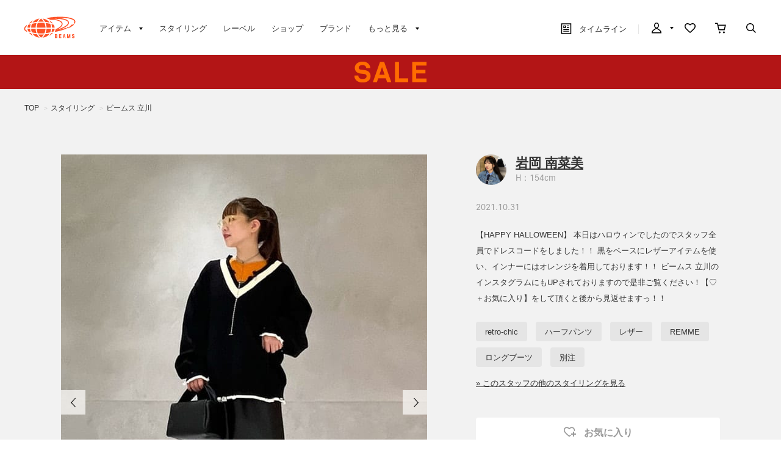

--- FILE ---
content_type: text/css
request_url: https://cdn.beams.co.jp/beams/css/pc/application2.css?250828
body_size: 45699
content:
@charset "UTF-8";
.max-line-1 {
  overflow: hidden;
  text-overflow: ellipsis;
  white-space: nowrap;
  width: 100%; }

.max-line-2 {
  overflow: auto !important;
  text-overflow: clip !important;
  white-space: normal !important;
  max-height: none !important;
  visibility: hidden; }
  .max-line-2.multiline-clamping, .max-line-2.multiline-clamped {
    visibility: visible; }

.max-line-3 {
  overflow: auto !important;
  text-overflow: clip !important;
  white-space: normal !important;
  max-height: none !important;
  visibility: hidden; }
  .max-line-3.multiline-clamping, .max-line-3.multiline-clamped {
    visibility: visible; }

.max-line-4 {
  overflow: auto !important;
  text-overflow: clip !important;
  white-space: normal !important;
  max-height: none !important;
  visibility: hidden; }
  .max-line-4.multiline-clamping, .max-line-4.multiline-clamped {
    visibility: visible; }

.max-line-5 {
  overflow: auto !important;
  text-overflow: clip !important;
  white-space: normal !important;
  max-height: none !important;
  visibility: hidden; }
  .max-line-5.multiline-clamping, .max-line-5.multiline-clamped {
    visibility: visible; }

.cart-header-wrapper:after {
  content: "";
  clear: both;
  display: block; }

.cart-header-wrapper .cart-header {
  float: left; }

.cart-header-wrapper,
.order_flow_ {
  box-sizing: border-box;
  height: 142px;
  margin: 0 !important;
  text-align: right; }
  .cart-header-wrapper:after,
  .order_flow_:after {
    content: "";
    clear: both;
    display: block; }
  .cart-header-wrapper h1,
  .order_flow_ h1 {
    float: left;
    font-size: 28px;
    line-height: 1;
    margin: 56px 0 0;
    text-align: left;
    width: auto; }
  .cart-header-wrapper .cart-flow,
  .order_flow_ .cart-flow {
    float: right;
    line-height: 1;
    margin-top: 65px; }
    .cart-header-wrapper .cart-flow:after,
    .order_flow_ .cart-flow:after {
      content: "";
      clear: both;
      display: block; }
    .cart-header-wrapper .cart-flow li,
    .order_flow_ .cart-flow li {
      color: #cccccc;
      float: left;
      font-size: 14px;
      letter-spacing: -0.1px;
      margin-right: 14px; }
      .cart-header-wrapper .cart-flow li:last-child,
      .order_flow_ .cart-flow li:last-child {
        margin-right: 0; }
      .cart-header-wrapper .cart-flow li span:first-child,
      .order_flow_ .cart-flow li span:first-child {
        margin-right: 6px; }
      .cart-header-wrapper .cart-flow li.on,
      .order_flow_ .cart-flow li.on {
        color: #333333;
        position: relative; }
        .cart-header-wrapper .cart-flow li.on:after,
        .order_flow_ .cart-flow li.on:after {
          background-color: #2996cc;
          bottom: -11px;
          content: '';
          height: 2px;
          left: 0;
          position: absolute;
          width: 100%; }

.cart-wrapper {
  margin-bottom: 40px; }
  .cart-wrapper .message_.large {
    margin-bottom: 26px;
    margin-top: 30px; }
  .cart-wrapper .message_.small {
    margin-top: -8px;
    margin-bottom: 40px; }
  .cart-wrapper .message_.infomation-text {
    margin-top: -10px;
    margin-bottom: 40px; }
    .cart-wrapper .message_.infomation-text a {
      text-decoration: underline; }
  .cart-wrapper .cart-message-large-button {
    cursor: pointer;
    background-color: #2996cc;
    border-radius: 2px;
    border: 1px solid transparent;
    box-sizing: border-box;
    color: white;
    display: block;
    font-size: 16px;
    font-weight: bold;
    height: 60px;
    line-height: 60px;
    margin: 0 auto;
    padding: 0;
    text-align: center;
    width: 270px;
    margin: 0 auto 40px auto; }
    .cart-wrapper .cart-message-large-button:hover {
      opacity: .8; }
    .cart-wrapper .cart-message-large-button:hover {
      text-decoration: none;
      color: white; }
  .cart-wrapper .member-error {
    text-align: center; }
    .cart-wrapper .member-error .infomation-text {
      font-size: 24px;
      line-height: 38px; }
    .cart-wrapper .member-error .text-link {
      margin: 11px auto;
      font-size: 14px;
      color: #333333;
      display: inline-block;
      text-decoration: underline; }
    .cart-wrapper .member-error .cart-message-large-button {
      width: 240px;
      height: 54px;
      font-size: 14px;
      padding-top: 2px;
      margin-bottom: 0;
      line-height: 1.2;
      display: -webkit-box;
      display: -webkit-flex;
      display: -ms-flexbox;
      display: flex;
      -webkit-box-pack: center;
      -webkit-justify-content: center;
          -ms-flex-pack: center;
              justify-content: center;
      -webkit-box-align: center;
      -webkit-align-items: center;
          -ms-flex-align: center;
              align-items: center; }
    .cart-wrapper .member-error .message_infomation {
      text-align: center;
      margin-bottom: 140px; }
      .cart-wrapper .member-error .message_infomation + .message_infomation {
        margin-bottom: 140px; }
        .cart-wrapper .member-error .message_infomation + .message_infomation .infomation-text {
          margin-bottom: 25px; }
  .cart-wrapper .cart_retention {
    margin: 12px auto 32px;
    font-size: 14px;
    line-height: 1.5;
    text-align: center; }
    body:has(.cart-step1-toriyose-annotation) .cart-wrapper .cart_retention {
      border-top: #F2F2F2 1px solid;
      margin-top: 20px;
      padding-top: 20px; }
    .cart-wrapper .cart_retention .raw {
      display: -webkit-box;
      display: -webkit-flex;
      display: -ms-flexbox;
      display: flex;
      -webkit-box-align: baseline;
      -webkit-align-items: baseline;
          -ms-flex-align: baseline;
              align-items: baseline; }
    .cart-wrapper .cart_retention .status {
      margin-bottom: 6px; }
      .cart-wrapper .cart_retention .status .text {
        font-size: 12px;
        line-height: 1.6; }
      .cart-wrapper .cart_retention .status .title {
        font-weight: bold;
        font-size: 18px;
        line-height: 1.6; }
        .cart-wrapper .cart_retention .status .title .def {
          display: block; }
        .cart-wrapper .cart_retention .status .title .red {
          color: #FF3700;
          display: none; }
      .cart-wrapper .cart_retention .status.warning .title .red {
        display: block; }
      .cart-wrapper .cart_retention .status.warning .title .def {
        display: none; }
    .cart-wrapper .cart_retention .remaining {
      font-size: 12px;
      line-height: 1.6; }
    .cart-wrapper .cart_retention .gage {
      position: relative;
      border-radius: 100px;
      width: 370px;
      height: 6px;
      overflow: hidden;
      margin: 7px 0 6px; }
      .cart-wrapper .cart_retention .gage::before {
        background-color: #CCC;
        position: absolute;
        top: 0;
        left: 0;
        bottom: 0;
        right: 0;
        content: ''; }
      .cart-wrapper .cart_retention .gage .bar {
        position: absolute;
        top: 0;
        left: 0;
        width: 100%;
        height: 100%;
        background-color: #2996CC; }
    .cart-wrapper .cart_retention .attention {
      font-size: 12px;
      line-height: 1.6;
      color: #999; }

.cart-step1-toriyose-annotation {
  font-size: 12px;
  line-height: 1.6;
  margin-bottom: 20px; }
  .info_ + .cart-step1-toriyose-annotation {
    margin-top: 20px; }

.cart-step1 .cart-list-table {
  width: 100%;
  margin-bottom: 30px; }
  .cart-step1 .cart-list-table th {
    background-color: #f2f2f2;
    font-weight: bold;
    height: 40px;
    vertical-align: middle;
    padding: 0 20px 0 20px;
    border-right: 1px solid white;
    border-bottom: 1px solid white;
    box-sizing: border-box; }
  .cart-step1 .cart-list-table td {
    border-bottom: 1px solid #f2f2f2;
    box-sizing: border-box;
    padding: 20px 20px 18px 20px; }
    .cart-step1 .cart-list-table td:after {
      content: "";
      clear: both;
      display: block; }
    .cart-step1 .cart-list-table td .item-img {
      display: table-cell;
      vertical-align: middle;
      width: 90px;
      height: auto; }
      .cart-step1 .cart-list-table td .item-img img {
        width: 90px;
        height: auto; }
    .cart-step1 .cart-list-table td .info {
      display: table-cell;
      vertical-align: middle;
      padding-left: 30px;
      width: 250px; }
      .cart-step1 .cart-list-table td .info .label {
        display: none; }
      .cart-step1 .cart-list-table td .info .product-name {
        font-weight: bold;
        margin-bottom: 5px;
        line-height: 1.5em; }
      .cart-step1 .cart-list-table td .info .detail {
        font-size: 14px;
        line-height: 1.5;
        margin-bottom: 9px; }
        .cart-step1 .cart-list-table td .info .detail + .detail {
          margin-top: 5px; }
      .cart-step1 .cart-list-table td .info .additinal-info,
      .cart-step1 .cart-list-table td .info .estimated-delivery {
        margin-bottom: 5px; }
      .cart-step1 .cart-list-table td .info .additinal-info,
      .cart-step1 .cart-list-table td .info .estimated-delivery,
      .cart-step1 .cart-list-table td .info .cart_item_info_ {
        font-size: 12px;
        line-height: 18px; }
        .cart-step1 .cart-list-table td .info .additinal-info .giftwrapping,
        .cart-step1 .cart-list-table td .info .estimated-delivery .giftwrapping,
        .cart-step1 .cart-list-table td .info .cart_item_info_ .giftwrapping {
          margin-top: 3px; }
      .cart-step1 .cart-list-table td .info .red {
        color: #ff3700; }
    .cart-step1 .cart-list-table td .price {
      font-size: 26px; }
    .cart-step1 .cart-list-table td .quantity {
      position: relative;
      width: 80px;
      height: 40px;
      float: left; }
      .cart-step1 .cart-list-table td .quantity .input_number {
        padding-left: 5px;
        box-sizing: border-box;
        position: relative;
        top: 15px; }
      .cart-step1 .cart-list-table td .quantity .button-plus {
        display: none !important; }
      .cart-step1 .cart-list-table td .quantity .button-minus {
        border: 0;
        text-align: center;
        width: 30px;
        height: 30px;
        color: white;
        position: absolute;
        top: 6px;
        right: -10px;
        text-align: center;
        cursor: pointer;
        bottom: 0;
        background-color: #cccccc;
        background-image: url("../../images/pc/svg/white/minus.svg");
        background-position: center;
        background-repeat: no-repeat;
        background-size: 10px 10px; }
        .cart-step1 .cart-list-table td .quantity .button-minus:hover {
          opacity: .8; }
        .ie9 .cart-step1 .cart-list-table td .quantity .button-minus {
          background-image: url("../../images/pc/svg/white/minus.png"); }
    .cart-step1 .cart-list-table td .delete {
      float: right; }
      .cart-step1 .cart-list-table td .delete input[type="submit"] {
        background: none;
        border: 1px solid #2996cc;
        color: #2996cc;
        font-size: 13px;
        font-weight: bold;
        height: 30px;
        line-height: 13px;
        margin: 6px 0 0 0;
        width: 60px; }
    .cart-step1 .cart-list-table td .subtotal {
      font-size: 26px;
      font-weight: bold;
      text-align: right; }
  .cart-step1 .cart-list-table th:first-child,
  .cart-step1 .cart-list-table td:first-child {
    width: 410px;
    max-width: 410px;
    min-width: 410px; }
  .cart-step1 .cart-list-table th:nth-child(2),
  .cart-step1 .cart-list-table td:nth-child(2),
  .cart-step1 .cart-list-table th:nth-child(3),
  .cart-step1 .cart-list-table td:nth-child(3) {
    width: 260px; }
  .cart-step1 .cart-list-table th:nth-child(4),
  .cart-step1 .cart-list-table td:nth-child(4) {
    width: 270px;
    max-width: 270px;
    min-width: 270px;
    text-align: right; }
  .cart-step1 .cart-list-table .sum td {
    padding: 0 20px !important;
    text-align: right;
    font-weight: bold;
    border-bottom: 1px solid white;
    background-color: #f2f2f2;
    height: 60px;
    max-height: 60px;
    box-sizing: border-box; }
    .cart-step1 .cart-list-table .sum td:first-child {
      background-color: #f2f2f2;
      border-right: 1px solid white; }
    .cart-step1 .cart-list-table .sum td:last-child {
      font-size: 26px; }

.cart-step1 .cart-step1-footer {
  position: relative; }
  .cart-step1 .cart-step1-footer:after {
    content: "";
    clear: both;
    display: block; }
  .cart-step1 .cart-step1-footer .flex-beween {
    display: -webkit-box;
    display: -webkit-flex;
    display: -ms-flexbox;
    display: flex;
    -webkit-box-pack: justify;
    -webkit-justify-content: space-between;
        -ms-flex-pack: justify;
            justify-content: space-between; }
  .cart-step1 .cart-step1-footer.amazon .cart-notice {
    float: none;
    margin-right: 0; }
    .cart-step1 .cart-step1-footer.amazon .cart-notice p.red {
      margin-bottom: 0; }
  .cart-step1 .cart-step1-footer.amazon .cart-continue-wrapper {
    margin-top: 60px;
    float: none;
    width: 100%;
    display: -webkit-box;
    display: -webkit-flex;
    display: -ms-flexbox;
    display: flex;
    -webkit-box-orient: vertical;
    -webkit-box-direction: normal;
    -webkit-flex-direction: column;
        -ms-flex-direction: column;
            flex-direction: column;
    -webkit-box-align: center;
    -webkit-align-items: center;
        -ms-flex-align: center;
            align-items: center; }
    .cart-step1 .cart-step1-footer.amazon .cart-continue-wrapper .button-cart {
      margin-bottom: 26px;
      width: 400px; }
  .cart-step1 .cart-step1-footer .cart-continue-wrapper {
    text-align: center;
    float: right;
    width: 270px; }
    .cart-step1 .cart-step1-footer .cart-continue-wrapper .button-cart {
      cursor: pointer;
      width: 270px;
      height: 60px;
      margin-bottom: 20px;
      border: 0;
      color: white;
      font-weight: bold;
      background-color: #2996cc;
      display: block;
      text-decoration: none;
      box-sizing: border-box;
      border-radius: 2px; }
      .cart-step1 .cart-step1-footer .cart-continue-wrapper .button-cart:hover {
        opacity: .8; }
      .cart-step1 .cart-step1-footer .cart-continue-wrapper .button-cart.has-error {
        background-color: #f2f2f2;
        cursor: default;
        pointer-events: none; }
    .cart-step1 .cart-step1-footer .cart-continue-wrapper button {
      background-color: transparent;
      border: none;
      cursor: pointer;
      outline: none;
      padding: 0;
      -webkit-appearance: none;
              appearance: none; }
    .cart-step1 .cart-step1-footer .cart-continue-wrapper .shoulder-text {
      text-align: center;
      font-size: 12px;
      font-weight: bold;
      margin-top: 34px;
      margin-bottom: 5px; }
    .cart-step1 .cart-step1-footer .cart-continue-wrapper .cart-btn-text {
      text-align: center;
      font-size: 12px;
      line-height: 18px;
      margin-bottom: -2px; }
    .cart-step1 .cart-step1-footer .cart-continue-wrapper .button-amazon {
      margin: 12px auto 24px;
      width: 268px; }
      .cart-step1 .cart-step1-footer .cart-continue-wrapper .button-amazon img {
        width: 100%; }
      .cart-step1 .cart-step1-footer .cart-continue-wrapper .button-amazon.has-error {
        opacity: 0.2; }
    .cart-step1 .cart-step1-footer .cart-continue-wrapper .cart-continue {
      font-size: 13px;
      text-align: center; }
      .cart-step1 .cart-step1-footer .cart-continue-wrapper .cart-continue a {
        font-weight: bold;
        color: #2996cc; }
        .cart-step1 .cart-step1-footer .cart-continue-wrapper .cart-continue a:before {
          background-image: url("../../images/pc/svg/blue/navigate-left.svg");
          background-repeat: no-repeat;
          background-size: 7px 12px;
          display: block;
          height: 12px;
          width: 7px;
          content: '';
          display: inline-block;
          margin-right: 0.3em;
          vertical-align: -1px; }
          .ie9 .cart-step1 .cart-step1-footer .cart-continue-wrapper .cart-continue a:before {
            background-image: url("../../images/pc/svg/blue/navigate-left.png"); }
  .cart-step1 .cart-step1-footer .shopping-guide {
    font-size: 13px;
    display: inline-block;
    text-decoration: underline; }
  .cart-step1 .cart-step1-footer .cart-notice {
    float: right;
    font-size: 10px;
    margin-right: 20px; }
    .cart-step1 .cart-step1-footer .cart-notice p {
      margin-bottom: 15px; }
      .cart-step1 .cart-step1-footer .cart-notice p.red {
        color: #ff3700;
        font-size: 14px;
        font-weight: bold;
        margin-bottom: 10px; }

.cart-step1 h2.section-title {
  display: block;
  margin: 0 auto;
  font-size: 18px;
  font-weight: bold;
  padding: 40px 0 40px; }

.cart-step4 .message_.ttl {
  margin-top: 4px;
  line-height: 40px; }

.cart-step4 .message_.desc {
  line-height: 1.45;
  font-size: 14px;
  text-align: center; }

.cart-step4 .message_ a {
  text-decoration: underline; }

.cart-step4 .login-ui-block {
  background-color: #F2F2F2;
  width: 1080px;
  margin: 79px auto;
  font-size: 12px;
  padding: 50px 20px;
  text-align: center;
  line-height: 1.4; }
  .cart-step4 .login-ui-block .title {
    font-size: 24px;
    margin-bottom: 30px;
    line-height: 1; }
  .cart-step4 .login-ui-block .description {
    font-size: 14px;
    width: 740px;
    margin: auto;
    text-align: left; }
    .cart-step4 .login-ui-block .description .gray {
      color: #666666; }
  .cart-step4 .login-ui-block .cart-message-large-button-wrapper {
    padding: 0; }
  .cart-step4 .login-ui-block .cart-message-large-button {
    font-size: 14px;
    width: 240px;
    display: -webkit-box;
    display: -webkit-flex;
    display: -ms-flexbox;
    display: flex;
    -webkit-box-pack: center;
    -webkit-justify-content: center;
        -ms-flex-pack: center;
            justify-content: center;
    -webkit-box-align: center;
    -webkit-align-items: center;
        -ms-flex-align: center;
            align-items: center;
    line-height: 1.5;
    height: 54px;
    margin: 26px auto auto; }

.cart-step4 .raffle-cmplete-message {
  font-size: 14px;
  margin-bottom: 40px;
  line-height: 1.5; }
  .cart-step4 .raffle-cmplete-message:empty {
    display: none; }

#pid_cart input.calc_[src$='/spacer.gif'] {
  display: none; }

#pid_cart .cart-step1-footer + .cart-recommend-section {
  margin-top: 40px !important; }

#pid_cart .cart-recommend-section {
  margin-bottom: 15px; }
  #pid_cart .cart-recommend-section:last-child {
    margin-bottom: -25px; }

#pid_cart .recent-viewed-items #recommender_pc921 .dv_recommend {
  margin-top: 0 !important; }

#pid_order {
  margin-bottom: 95px; }
  #pid_order .cart-recommend-section {
    margin-bottom: 20px; }
    #pid_order .cart-recommend-section:last-child {
      margin-bottom: 30px; }
  #pid_order .cart-wrapper .beams-pc-wrapper {
    padding: 0 !important; }

.submit-text-button {
  background: #2996CC !important;
  border-radius: 2px;
  display: -webkit-box;
  display: -webkit-flex;
  display: -ms-flexbox;
  display: flex;
  -webkit-box-pack: center;
  -webkit-justify-content: center;
      -ms-flex-pack: center;
          justify-content: center;
  -webkit-box-align: center;
  -webkit-align-items: center;
      -ms-flex-align: center;
          align-items: center;
  color: #FFFFFF !important;
  font-size: 17px;
  font-weight: 600;
  border: none;
  outline: none; }

#pid_method .order_.order_col1_ {
  width: auto; }

#pid_method .flex-between {
  display: -webkit-box;
  display: -webkit-flex;
  display: -ms-flexbox;
  display: flex;
  -webkit-box-pack: justify;
  -webkit-justify-content: space-between;
      -ms-flex-pack: justify;
          justify-content: space-between;
  -webkit-box-align: center;
  -webkit-align-items: center;
      -ms-flex-align: center;
          align-items: center; }
  #pid_method .flex-between.middle {
    -webkit-box-align: center;
    -webkit-align-items: center;
        -ms-flex-align: center;
            align-items: center; }

#pid_method .button-round {
  -webkit-flex-shrink: 0;
      -ms-flex-negative: 0;
          flex-shrink: 0;
  background-color: transparent;
  border: none;
  cursor: pointer;
  outline: none;
  padding: 0;
  -webkit-appearance: none;
          appearance: none;
  display: -webkit-inline-box;
  display: -webkit-inline-flex;
  display: -ms-inline-flexbox;
  display: inline-flex;
  -webkit-box-pack: center;
  -webkit-justify-content: center;
      -ms-flex-pack: center;
          justify-content: center;
  -webkit-box-align: center;
  -webkit-align-items: center;
      -ms-flex-align: center;
          align-items: center;
  height: 32px;
  min-width: 56px;
  color: #2896CC;
  font-weight: bold;
  font-size: 12px;
  border: #2896CC solid 1px;
  border-radius: 2px;
  padding: 0 10px;
  box-sizing: border-box;
  text-decoration: none; }
  #pid_method .button-round:hover {
    opacity: .8; }

#pid_method .error_ {
  padding: 15px;
  margin: 0;
  margin-bottom: 10px;
  background: #ffd9d9;
  width: 100%;
  font-size: 12px;
  color: #ff3700;
  border: 0;
  font-weight: bold;
  box-sizing: border-box; }

#pid_method p.error_ {
  background: transparent;
  margin-bottom: 0;
  padding: 15px 0 0 0; }

#pid_method .order_.order_col1_ {
  width: auto; }

#pid_method .hiddenEnter_,
#pid_method .common_headline2_ {
  display: none; }

#pid_method .loginform_wrapper .common_headline2_ {
  display: block; }

#pid_method .border-top {
  border-top: 1px solid #f2f2f2 !important; }

#pid_method .border-top-white {
  border-top: 1px solid white !important; }

#pid_method .border-bottom {
  border-bottom: 1px solid #f2f2f2 !important; }

#pid_method .border-bottom-white {
  border-bottom: 1px solid white !important; }

#pid_method .method_host_ {
  display: table;
  width: 100%;
  table-layout: fixed;
  margin-bottom: 0;
  border-bottom: 0; }
  #pid_method .method_host_ address {
    padding: 0; }
    #pid_method .method_host_ address .flex-between {
      margin-top: 14px; }
      #pid_method .method_host_ address .flex-between.mt-0 {
        -webkit-box-align: start;
        -webkit-align-items: flex-start;
            -ms-flex-align: start;
                align-items: flex-start;
        margin-top: 0; }
  #pid_method .method_host_ .common_headline2_ {
    width: 310px;
    min-height: 80px;
    margin-bottom: 0;
    padding: 20px 30px;
    min-width: 310px;
    max-width: 310px;
    font-size: 16px;
    text-align: right;
    font-weight: bold;
    vertical-align: middle;
    display: table-cell;
    box-sizing: border-box;
    background-color: #f2f2f2;
    border-bottom: 1px solid white;
    line-height: 1.75; }
  #pid_method .method_host_ .host_info_ {
    width: 100%;
    padding: 20px 0 20px 40px;
    border-top: 1px solid #f2f2f2;
    border-bottom: 1px solid #f2f2f2;
    display: table-cell;
    vertical-align: middle;
    font-size: 14px;
    line-height: 24px;
    box-sizing: border-box;
    border-bottom: 0;
    position: relative;
    padding-left: 40px;
    background-color: white; }
    #pid_method .method_host_ .host_info_ .text-attention {
      font-size: 10px;
      color: #999;
      margin-top: -3px; }
    #pid_method .method_host_ .host_info_ .address_change_ {
      position: absolute;
      top: 50%;
      right: 9px;
      margin-top: -20px;
      cursor: pointer; }
      #pid_method .method_host_ .host_info_ .address_change_:hover {
        opacity: .8; }
      #pid_method .method_host_ .host_info_ .address_change_ .button_ {
        width: 120px;
        height: 30px; }
    #pid_method .method_host_ .host_info_ .necessary_icon {
      left: 40px; }
    #pid_method .method_host_ .host_info_ .host_name_ {
      padding-bottom: 0; }
  #pid_method .method_host_ + .method_address_ {
    margin-bottom: 0;
    border-bottom: 0; }

#pid_method #address.method_address_ {
  border-bottom: 0;
  margin-bottom: 0; }
  #pid_method #address.method_address_ input[type="radio"] {
    display: none; }
  #pid_method #address.method_address_ label {
    cursor: pointer; }
  #pid_method #address.method_address_ label:before {
    content: " ";
    top: 0px;
    display: inline-block;
    vertical-align: middle;
    width: 24px;
    height: 24px;
    border-radius: 50%;
    background-color: transparent;
    border: 1px solid #cccccc;
    position: relative;
    margin-right: 10px;
    box-sizing: border-box; }
  #pid_method #address.method_address_ input:checked + label:before {
    position: relative;
    background: #333333 url("../../images/pc/svg/white/check.svg") no-repeat center;
    background-size: 12px;
    margin-right: 10px;
    border: 1px solid #333333; }
    .ie9 #pid_method #address.method_address_ input:checked + label:before {
      background-image: url("../../images/pc/svg/white/check.png"); }
  #pid_method #address.method_address_ .common_headline2_ {
    width: 310px;
    min-height: 80px;
    margin-bottom: 0;
    padding: 20px 30px;
    min-width: 310px;
    max-width: 310px;
    font-size: 16px;
    text-align: right;
    font-weight: bold;
    vertical-align: middle;
    display: table-cell;
    box-sizing: border-box;
    background-color: #f2f2f2;
    border-bottom: 1px solid white; }
  #pid_method #address.method_address_ .addresslist_ {
    width: 100%;
    padding: 20px 0 20px 40px;
    border-top: 1px solid #f2f2f2;
    border-bottom: 1px solid #f2f2f2;
    display: table-cell;
    vertical-align: middle;
    font-size: 14px;
    line-height: 24px;
    box-sizing: border-box;
    padding-bottom: 0; }
    #pid_method #address.method_address_ .addresslist_ .address_item_ {
      width: auto;
      padding-left: 0px;
      margin-bottom: 20px;
      position: relative;
      background: white;
      border-bottom: 0;
      margin-left: 0; }
      #pid_method #address.method_address_ .addresslist_ .address_item_ address {
        margin-left: 0;
        float: none;
        display: block;
        width: auto;
        line-height: 24px;
        margin-top: 4px;
        display: table-cell;
        vertical-align: middle;
        padding-left: 12px;
        max-width: 500px; }
      #pid_method #address.method_address_ .addresslist_ .address_item_ label {
        top: 50% !important;
        margin-top: -13px !important;
        left: 80px !important; }
      #pid_method #address.method_address_ .addresslist_ .address_item_ .necessary_icon {
        left: 0; }
      #pid_method #address.method_address_ .addresslist_ .address_item_ .address_title_ {
        padding-bottom: 0;
        display: table-cell;
        vertical-align: middle; }
        #pid_method #address.method_address_ .addresslist_ .address_item_ .address_title_ label strong {
          display: none; }
      #pid_method #address.method_address_ .addresslist_ .address_item_ .address_change_ {
        position: absolute;
        top: 50%;
        right: 0;
        margin-top: -22px;
        cursor: pointer; }
        #pid_method #address.method_address_ .addresslist_ .address_item_ .address_change_:hover {
          opacity: .8; }
        #pid_method #address.method_address_ .addresslist_ .address_item_ .address_change_ .button_ {
          width: 120px;
          height: 30px; }
    #pid_method #address.method_address_ .addresslist_ .address_bottom_ {
      text-align: right;
      position: relative;
      padding-top: 0;
      cursor: pointer; }
      #pid_method #address.method_address_ .addresslist_ .address_bottom_:hover {
        opacity: .8; }
      #pid_method #address.method_address_ .addresslist_ .address_bottom_:after {
        content: "";
        clear: both;
        display: block; }
      #pid_method #address.method_address_ .addresslist_ .address_bottom_ .button_ {
        display: block;
        width: 185px;
        height: auto;
        margin-bottom: 20px;
        position: absolute;
        right: 0;
        bottom: 15px; }
  #pid_method #address.method_address_ .destgoodslist_ {
    display: none; }

#pid_method #giftwrap.method_giftwrap_ {
  border-bottom: 0;
  margin-bottom: 0; }
  #pid_method #giftwrap.method_giftwrap_ input[type="radio"] {
    display: none; }
  #pid_method #giftwrap.method_giftwrap_ label {
    cursor: pointer; }
  #pid_method #giftwrap.method_giftwrap_ label:before {
    content: " ";
    top: 0px;
    display: inline-block;
    vertical-align: middle;
    width: 24px;
    height: 24px;
    border-radius: 50%;
    background-color: transparent;
    border: 1px solid #cccccc;
    position: relative;
    margin-right: 10px;
    box-sizing: border-box; }
  #pid_method #giftwrap.method_giftwrap_ input:checked + label:before {
    position: relative;
    background: #333333 url("../../images/pc/svg/white/check.svg") no-repeat center;
    background-size: 12px;
    margin-right: 10px;
    border: 1px solid #333333; }
    .ie9 #pid_method #giftwrap.method_giftwrap_ input:checked + label:before {
      background-image: url("../../images/pc/svg/white/check.png"); }
  #pid_method #giftwrap.method_giftwrap_ .common_headline2_ {
    width: 310px;
    min-height: 80px;
    margin-bottom: 0;
    padding: 20px 30px;
    min-width: 310px;
    max-width: 310px;
    font-size: 16px;
    text-align: right;
    font-weight: bold;
    vertical-align: middle;
    display: table-cell;
    box-sizing: border-box;
    background-color: #f2f2f2;
    border-bottom: 1px solid white; }
  #pid_method #giftwrap.method_giftwrap_ .giftwraplist_ {
    width: 100%;
    padding: 20px 0 20px 40px;
    border-top: 1px solid #f2f2f2;
    border-bottom: 1px solid #f2f2f2;
    display: table-cell;
    vertical-align: middle;
    font-size: 14px;
    line-height: 24px;
    box-sizing: border-box;
    border-top: none;
    padding-bottom: 0; }
    #pid_method #giftwrap.method_giftwrap_ .giftwraplist_ .giftwrap_item_ {
      width: auto;
      padding-left: 0px;
      margin-bottom: 15px;
      position: relative;
      background: white;
      border-bottom: 0;
      margin-left: 0; }
      #pid_method #giftwrap.method_giftwrap_ .giftwraplist_ .giftwrap_item_ label {
        top: 50% !important;
        margin-top: -13px !important;
        left: 80px !important; }
      #pid_method #giftwrap.method_giftwrap_ .giftwraplist_ .giftwrap_item_ .giftwrap_title_ {
        padding-bottom: 0;
        display: table-cell;
        vertical-align: middle;
        font-size: 12px; }
      #pid_method #giftwrap.method_giftwrap_ .giftwraplist_ .giftwrap_item_ label::before {
        top: -1px; }
    #pid_method #giftwrap.method_giftwrap_ .giftwraplist_ .giftwrap_info_title_ {
      font-size: 14px;
      margin-bottom: 13px;
      margin-top: -2px; }
    #pid_method #giftwrap.method_giftwrap_ .giftwraplist_ .attention-info {
      margin-top: -2px;
      margin-bottom: 17px; }
      #pid_method #giftwrap.method_giftwrap_ .giftwraplist_ .attention-info a {
        font-size: 12px;
        text-decoration: underline; }
  #pid_method #giftwrap.method_giftwrap_ .destgoodslist_ {
    display: none; }

#pid_method .method_box_#method_date {
  margin-bottom: 0; }
  #pid_method .method_box_#method_date input[type="radio"] {
    display: none; }
  #pid_method .method_box_#method_date label {
    cursor: pointer; }
  #pid_method .method_box_#method_date label:before {
    content: " ";
    top: 0px;
    display: inline-block;
    vertical-align: middle;
    width: 24px;
    height: 24px;
    border-radius: 50%;
    background-color: transparent;
    border: 1px solid #cccccc;
    position: relative;
    margin-right: 10px;
    box-sizing: border-box; }
  #pid_method .method_box_#method_date input:checked + label:before {
    position: relative;
    background: #333333 url("../../images/pc/svg/white/check.svg") no-repeat center;
    background-size: 12px;
    margin-right: 10px;
    border: 1px solid #333333; }
    .ie9 #pid_method .method_box_#method_date input:checked + label:before {
      background-image: url("../../images/pc/svg/white/check.png"); }
  #pid_method .method_box_#method_date select[name="date_detail_spec"] {
    width: 190px;
    height: 44px;
    padding-left: 14px;
    line-height: 16px;
    font-size: 14px;
    border-radius: 2px;
    border: 1px solid #cccccc;
    background-color: transparent;
    box-sizing: border-box;
    appearance: none;
    -webkit-appearance: none; }
  #pid_method .method_box_#method_date label[for*="time_spec_"] {
    margin-right: 12px; }
  #pid_method .method_box_#method_date h3 {
    display: none; }
  #pid_method .method_box_#method_date .method_box_content_ {
    padding: 0; }
    #pid_method .method_box_#method_date .method_box_content_ dl {
      margin-bottom: 0;
      display: table;
      table-layout: fixed; }
      #pid_method .method_box_#method_date .method_box_content_ dl dt {
        margin: 0;
        width: 310px;
        min-height: 80px;
        margin-bottom: 0;
        padding: 20px 30px;
        min-width: 310px;
        max-width: 310px;
        font-size: 16px;
        text-align: right;
        font-weight: bold;
        vertical-align: middle;
        display: table-cell;
        box-sizing: border-box;
        background-color: #f2f2f2;
        height: 74px;
        padding-top: 17px;
        float: none; }
      #pid_method .method_box_#method_date .method_box_content_ dl dd {
        width: 100%;
        padding: 20px 0 20px 40px;
        border-top: 1px solid #f2f2f2;
        border-bottom: 1px solid #f2f2f2;
        display: table-cell;
        vertical-align: middle;
        font-size: 14px;
        line-height: 24px;
        box-sizing: border-box;
        padding: 25px 0 27px 40px;
        border-bottom: 0;
        border-top: 0;
        margin: 0;
        line-height: 1.5; }
        #pid_method .method_box_#method_date .method_box_content_ dl dd select[name="date_detail_spec"] {
          margin-top: 4px; }
        #pid_method .method_box_#method_date .method_box_content_ dl dd .small_ {
          margin-top: 4px; }
      #pid_method .method_box_#method_date .method_box_content_ dl:first-child dd:nth-child(2) {
        position: relative;
        width: 280px;
        padding-left: 40px; }
        #pid_method .method_box_#method_date .method_box_content_ dl:first-child dd:nth-child(2):last-child {
          width: auto; }
        #pid_method .method_box_#method_date .method_box_content_ dl:first-child dd:nth-child(2) .necessary_icon {
          margin-top: -7px;
          left: 40px; }
      #pid_method .method_box_#method_date .method_box_content_ dl:nth-child(2) dt {
        padding-bottom: 17px; }
      #pid_method .method_box_#method_date .method_box_content_ dl:nth-child(2) dd {
        border-top: 0;
        position: relative; }
        #pid_method .method_box_#method_date .method_box_content_ dl:nth-child(2) dd .necessary_icon {
          left: 40px; }
        #pid_method .method_box_#method_date .method_box_content_ dl:nth-child(2) dd:nth-child(3) {
          width: 100%;
          padding: 20px 0 20px 40px;
          box-sizing: border-box; }
    #pid_method .method_box_#method_date .method_box_content_ .small_ {
      font-size: 10px;
      line-height: 15px !important;
      display: block;
      color: #999999; }
  #pid_method .method_box_#method_date .method_time_spec_annotation {
    color: #999999;
    font-size: 10px;
    line-height: 100%;
    margin-top: 8px; }

#pid_method .method_box_#method_point {
  margin-bottom: 0; }
  #pid_method .method_box_#method_point input[type="radio"] {
    display: none; }
  #pid_method .method_box_#method_point label {
    cursor: pointer; }
  #pid_method .method_box_#method_point label:before {
    content: " ";
    top: 0px;
    display: inline-block;
    vertical-align: middle;
    width: 24px;
    height: 24px;
    border-radius: 50%;
    background-color: transparent;
    border: 1px solid #cccccc;
    position: relative;
    margin-right: 10px;
    box-sizing: border-box; }
  #pid_method .method_box_#method_point input:checked + label:before {
    position: relative;
    background: #333333 url("../../images/pc/svg/white/check.svg") no-repeat center;
    background-size: 12px;
    margin-right: 10px;
    border: 1px solid #333333; }
    .ie9 #pid_method .method_box_#method_point input:checked + label:before {
      background-image: url("../../images/pc/svg/white/check.png"); }
  #pid_method .method_box_#method_point h3 {
    width: 310px;
    min-height: 80px;
    margin-bottom: 0;
    padding: 20px 30px;
    min-width: 310px;
    max-width: 310px;
    font-size: 16px;
    text-align: right;
    font-weight: bold;
    vertical-align: middle;
    display: table-cell;
    box-sizing: border-box;
    background-color: #f2f2f2;
    border-bottom: 1px solid white;
    border-top: 1px solid white; }
  #pid_method .method_box_#method_point .method_box_content_ {
    width: 100%;
    padding: 20px 0 20px 40px;
    border-top: 1px solid #f2f2f2;
    border-bottom: 1px solid #f2f2f2;
    display: table-cell;
    vertical-align: middle;
    font-size: 14px;
    line-height: 24px;
    box-sizing: border-box;
    max-height: 120px;
    overflow: hidden; }
    #pid_method .method_box_#method_point .method_box_content_ .currentpoint_ {
      margin-bottom: 12px; }
      #pid_method .method_box_#method_point .method_box_content_ .currentpoint_ strong {
        font-weight: normal; }
    #pid_method .method_box_#method_point .method_box_content_ .point_use_ {
      background: transparent;
      border: 0;
      height: 83px;
      margin-bottom: 10px;
      padding: 0;
      position: relative; }
      #pid_method .method_box_#method_point .method_box_content_ .point_use_ input#pointpay_0 {
        top: 60px;
        position: absolute; }
        #pid_method .method_box_#method_point .method_box_content_ .point_use_ input#pointpay_0 + label {
          top: 60px;
          left: 0;
          position: absolute; }
      #pid_method .method_box_#method_point .method_box_content_ .point_use_ input#pointpay_0,
      #pid_method .method_box_#method_point .method_box_content_ .point_use_ label[for="pointpay_0"],
      #pid_method .method_box_#method_point .method_box_content_ .point_use_ input#pointpay_1,
      #pid_method .method_box_#method_point .method_box_content_ .point_use_ label[for="pointpay_1"] {
        bottom: 0; }
        #pid_method .method_box_#method_point .method_box_content_ .point_use_ input#pointpay_0:before,
        #pid_method .method_box_#method_point .method_box_content_ .point_use_ label[for="pointpay_0"]:before,
        #pid_method .method_box_#method_point .method_box_content_ .point_use_ input#pointpay_1:before,
        #pid_method .method_box_#method_point .method_box_content_ .point_use_ label[for="pointpay_1"]:before {
          top: -2px; }
      #pid_method .method_box_#method_point .method_box_content_ .point_use_ label[for="pointpay_1"] {
        display: inline-block; }
      #pid_method .method_box_#method_point .method_box_content_ .point_use_ input[type="text"] {
        width: 200px;
        height: 44px;
        padding: 15px 18px;
        margin: 0 12px 0 12px;
        font-size: 14px;
        border-radius: 2px; }
    #pid_method .method_box_#method_point .method_box_content_ p:only-child {
      padding-top: 6px;
      padding-bottom: 6px; }

#pid_method .method_box_#method_coupon {
  margin-bottom: 0; }
  #pid_method .method_box_#method_coupon input[type="radio"] {
    display: none; }
  #pid_method .method_box_#method_coupon label {
    cursor: pointer; }
  #pid_method .method_box_#method_coupon label:before {
    content: " ";
    top: 0px;
    display: inline-block;
    vertical-align: middle;
    width: 24px;
    height: 24px;
    border-radius: 50%;
    background-color: transparent;
    border: 1px solid #cccccc;
    position: relative;
    margin-right: 10px;
    box-sizing: border-box; }
  #pid_method .method_box_#method_coupon input:checked + label:before {
    position: relative;
    background: #333333 url("../../images/pc/svg/white/check.svg") no-repeat center;
    background-size: 12px;
    margin-right: 10px;
    border: 1px solid #333333; }
    .ie9 #pid_method .method_box_#method_coupon input:checked + label:before {
      background-image: url("../../images/pc/svg/white/check.png"); }
  #pid_method .method_box_#method_coupon[data-focus="input"] .coupon_use_ {
    opacity: 0.3; }
  #pid_method .method_box_#method_coupon[data-focus="radio"] .couponInput {
    opacity: 0.3; }
  #pid_method .method_box_#method_coupon[data-focus="radio"] .coupon_use_:not([data-checked="true"]) {
    opacity: 0.3; }
  #pid_method .method_box_#method_coupon h3 {
    width: 310px;
    min-height: 80px;
    margin-bottom: 0;
    padding: 20px 30px;
    min-width: 310px;
    max-width: 310px;
    font-size: 16px;
    text-align: right;
    font-weight: bold;
    vertical-align: middle;
    display: table-cell;
    box-sizing: border-box;
    background-color: #f2f2f2;
    border-bottom: 1px solid white; }
  #pid_method .method_box_#method_coupon .method_box_content_ {
    width: 100%;
    padding: 20px 0 20px 40px;
    border-top: 1px solid #f2f2f2;
    border-bottom: 1px solid #f2f2f2;
    display: table-cell;
    vertical-align: middle;
    font-size: 14px;
    line-height: 24px;
    box-sizing: border-box;
    border-top: 0;
    border-bottom: 0;
    position: relative;
    border-bottom: 1px solid #f2f2f2; }
    #pid_method .method_box_#method_coupon .method_box_content_ input[type="text"] {
      width: 200px;
      height: 44px;
      padding-left: 15px;
      font-size: 14px;
      border-radius: 2px; }
    #pid_method .method_box_#method_coupon .method_box_content_ .open_available_coupon {
      position: absolute;
      top: 50%;
      right: 0;
      margin-top: -16px;
      background: transparent !important; }
      #pid_method .method_box_#method_coupon .method_box_content_ .open_available_coupon img {
        width: 180px;
        height: 30px; }
    #pid_method .method_box_#method_coupon .method_box_content_ .red {
      font-weight: bold;
      color: #FF3737;
      display: block;
      font-size: 12px;
      line-height: 20px;
      margin-bottom: 15px; }
    #pid_method .method_box_#method_coupon .method_box_content_ .coupon_use_ {
      margin-top: 15px; }
      #pid_method .method_box_#method_coupon .method_box_content_ .coupon_use_ label {
        display: -webkit-box;
        display: -webkit-flex;
        display: -ms-flexbox;
        display: flex; }
        #pid_method .method_box_#method_coupon .method_box_content_ .coupon_use_ label::before {
          -webkit-flex-shrink: 0;
              -ms-flex-negative: 0;
                  flex-shrink: 0; }
      #pid_method .method_box_#method_coupon .method_box_content_ .coupon_use_ .label-title {
        font-weight: bold;
        font-size: 14px;
        line-height: 20px;
        display: block; }
      #pid_method .method_box_#method_coupon .method_box_content_ .coupon_use_ .label-description {
        display: block;
        font-size: 10px;
        line-height: 20px; }
    #pid_method .method_box_#method_coupon .method_box_content_ .coupon_attention_ {
      color: #999999;
      margin-top: 15px;
      display: block;
      font-size: 10px;
      line-height: 20px; }
    #pid_method .method_box_#method_coupon .method_box_content_ .coupon_attention_link {
      display: inline-block;
      margin-top: 15px;
      font-size: 12px;
      color: #333;
      line-height: 20px;
      -webkit-text-decoration-line: underline;
              text-decoration-line: underline; }
    #pid_method .method_box_#method_coupon .method_box_content_ p:only-child {
      padding-top: 6px;
      padding-bottom: 6px; }
  #pid_method .method_box_#method_coupon .error_ {
    margin-top: 15px !important; }

#pid_method .method_box_#method_pay h3 {
  width: 310px;
  min-height: 80px;
  margin-bottom: 0;
  padding: 20px 30px;
  min-width: 310px;
  max-width: 310px;
  font-size: 16px;
  text-align: right;
  font-weight: bold;
  vertical-align: middle;
  display: table-cell;
  box-sizing: border-box;
  background-color: #f2f2f2; }

#pid_method .method_box_#method_pay .method_box_content_ {
  width: 100%;
  padding: 20px 0 20px 40px;
  border-top: 1px solid #f2f2f2;
  border-bottom: 1px solid #f2f2f2;
  display: table-cell;
  vertical-align: middle;
  font-size: 14px;
  line-height: 24px;
  box-sizing: border-box;
  border-top: 0;
  padding-left: 40px;
  position: relative;
  padding-top: 10px;
  padding-bottom: 14px; }
  #pid_method .method_box_#method_pay .method_box_content_ input[type="radio"] {
    display: none; }
  #pid_method .method_box_#method_pay .method_box_content_ label {
    cursor: pointer; }
  #pid_method .method_box_#method_pay .method_box_content_ label:before {
    content: " ";
    top: 0px;
    display: inline-block;
    vertical-align: middle;
    width: 24px;
    height: 24px;
    border-radius: 50%;
    background-color: transparent;
    border: 1px solid #cccccc;
    position: relative;
    margin-right: 10px;
    box-sizing: border-box; }
  #pid_method .method_box_#method_pay .method_box_content_ label.hasChecked:before {
    position: relative;
    background: #333333 url("../../images/pc/svg/white/check.svg") no-repeat center;
    background-size: 12px;
    margin-right: 10px;
    border: 1px solid #333333; }
    .ie9 #pid_method .method_box_#method_pay .method_box_content_ label.hasChecked:before {
      background-image: url("../../images/pc/svg/white/check.png"); }
  #pid_method .method_box_#method_pay .method_box_content_ .necessary_icon {
    left: 40px; }
  #pid_method .method_box_#method_pay .method_box_content_ label {
    display: table;
    margin-bottom: 15px;
    position: relative;
    width: auto; }
    #pid_method .method_box_#method_pay .method_box_content_ label:last-child {
      margin-bottom: 0; }
    #pid_method .method_box_#method_pay .method_box_content_ label input {
      margin-right: 20px; }
    #pid_method .method_box_#method_pay .method_box_content_ label ins {
      top: 9px !important; }
    #pid_method .method_box_#method_pay .method_box_content_ label .small {
      color: #999999;
      font-size: 10px;
      line-height: 1.5;
      margin-top: 5px; }
      #pid_method .method_box_#method_pay .method_box_content_ label .small + .small {
        margin-top: 0; }
    #pid_method .method_box_#method_pay .method_box_content_ label .red {
      color: #ff3700;
      font-size: 10px;
      line-height: 1.5; }
  #pid_method .method_box_#method_pay .method_box_content_ #method_r2 {
    line-height: 20px; }

#pid_method .submit_ {
  text-align: right;
  margin-top: 30px;
  margin-bottom: 0; }
  #pid_method .submit_:after {
    content: "";
    clear: both;
    display: block; }
  #pid_method .submit_ .button_ {
    cursor: pointer;
    width: 270px;
    height: 60px;
    display: block;
    margin: auto;
    margin-right: 0; }
    #pid_method .submit_ .button_:hover {
      opacity: .8; }
  #pid_method .submit_ .back_.button_ {
    height: auto;
    font-size: 13px;
    font-weight: bold;
    margin-top: 20px;
    color: #2996cc;
    text-align: center; }
    #pid_method .submit_ .back_.button_ a {
      color: #2996cc;
      text-decoration: none; }
      #pid_method .submit_ .back_.button_ a:before {
        background-image: url("../../images/pc/svg/blue/navigate-left.svg");
        background-repeat: no-repeat;
        background-size: 7px 12px;
        display: block;
        height: 12px;
        width: 7px;
        content: '';
        display: inline-block;
        margin-right: 0.3em;
        vertical-align: -1px; }
        .ie9 #pid_method .submit_ .back_.button_ a:before {
          background-image: url("../../images/pc/svg/blue/navigate-left.png"); }

#pid_estimate .btn_change {
  width: 60px;
  height: 30px; }

#pid_estimate .flex {
  display: -webkit-box;
  display: -webkit-flex;
  display: -ms-flexbox;
  display: flex; }

#pid_estimate .leftBlock {
  min-width: 310px;
  background: transparent;
  color: #333333;
  font-weight: bold;
  text-align: right;
  font-size: 16px;
  line-height: 1.75;
  display: -webkit-box;
  display: -webkit-flex;
  display: -ms-flexbox;
  display: flex;
  -webkit-box-align: center;
  -webkit-align-items: center;
      -ms-flex-align: center;
          align-items: center;
  -webkit-box-pack: end;
  -webkit-justify-content: flex-end;
      -ms-flex-pack: end;
          justify-content: flex-end;
  width: 310px;
  min-height: 80px;
  background-color: #f2f2f2;
  border-bottom: 1px solid white;
  box-sizing: border-box;
  padding: 0 30px 0 0; }

#pid_estimate .bb {
  border-bottom: 1px solid #f2f2f2 !important; }

#pid_estimate .rightBlock {
  width: 890px;
  padding: 20px 0 20px 40px;
  display: -webkit-box;
  display: -webkit-flex;
  display: -ms-flexbox;
  display: flex;
  -webkit-box-align: center;
  -webkit-align-items: center;
      -ms-flex-align: center;
          align-items: center;
  border: 0;
  border-top: 1px solid #f2f2f2;
  font-size: 14px;
  line-height: 1.8;
  position: relative;
  text-align: left;
  box-sizing: border-box; }
  #pid_estimate .rightBlock > * {
    -webkit-box-flex: 1;
    -webkit-flex-grow: 1;
        -ms-flex-positive: 1;
            flex-grow: 1; }
  #pid_estimate .rightBlock .button-round {
    -webkit-flex-shrink: 0;
        -ms-flex-negative: 0;
            flex-shrink: 0;
    margin-left: 10px; }
  #pid_estimate .rightBlock .mt-15 {
    margin-top: 15px; }
  #pid_estimate .rightBlock .mt-5 {
    margin-top: 5px; }
  #pid_estimate .rightBlock .small {
    font-size: 12px; }
  #pid_estimate .rightBlock .small.gray {
    font-size: 10px;
    color: #999; }

#pid_estimate .flex-between {
  display: -webkit-box;
  display: -webkit-flex;
  display: -ms-flexbox;
  display: flex;
  -webkit-box-pack: justify;
  -webkit-justify-content: space-between;
      -ms-flex-pack: justify;
          justify-content: space-between;
  -webkit-box-align: center;
  -webkit-align-items: center;
      -ms-flex-align: center;
          align-items: center; }
  #pid_estimate .flex-between.middle {
    -webkit-box-align: center;
    -webkit-align-items: center;
        -ms-flex-align: center;
            align-items: center; }
  #pid_estimate .flex-between.end {
    -webkit-box-align: end;
    -webkit-align-items: flex-end;
        -ms-flex-align: end;
            align-items: flex-end; }
  #pid_estimate .flex-between.start {
    -webkit-box-align: start;
    -webkit-align-items: flex-start;
        -ms-flex-align: start;
            align-items: flex-start; }

#pid_estimate .flex-end {
  display: -webkit-box;
  display: -webkit-flex;
  display: -ms-flexbox;
  display: flex;
  -webkit-box-pack: end;
  -webkit-justify-content: flex-end;
      -ms-flex-pack: end;
          justify-content: flex-end; }

#pid_estimate .button-round {
  background-color: transparent;
  border: none;
  cursor: pointer;
  outline: none;
  padding: 0;
  -webkit-appearance: none;
          appearance: none;
  display: -webkit-inline-box;
  display: -webkit-inline-flex;
  display: -ms-inline-flexbox;
  display: inline-flex;
  -webkit-box-pack: center;
  -webkit-justify-content: center;
      -ms-flex-pack: center;
          justify-content: center;
  -webkit-box-align: center;
  -webkit-align-items: center;
      -ms-flex-align: center;
          align-items: center;
  height: 32px;
  min-width: 56px;
  color: #2896CC;
  font-weight: bold;
  font-size: 12px;
  border: #2896CC solid 1px;
  border-radius: 2px;
  padding: 0 10px;
  box-sizing: border-box;
  text-decoration: none; }
  #pid_estimate .button-round:hover {
    opacity: .8; }

#pid_estimate span.point-info {
  font-size: 14px;
  line-height: 2em;
  margin-top: 13px;
  display: block;
  padding-left: 10px;
  text-indent: -10px; }
  #pid_estimate span.point-info + .point-info {
    margin-top: -6px; }
  #pid_estimate span.point-info + .notice-holder {
    margin-top: 5px; }
    #pid_estimate span.point-info + .notice-holder .notice {
      font-size: 12px !important;
      margin-top: 0 !important;
      margin-right: 25px !important; }
      #pid_estimate span.point-info + .notice-holder .notice.small {
        font-size: 11px !important; }

#pid_estimate div.info_ {
  margin-top: 20px; }

#pid_estimate .order_.order_col1_ {
  width: auto; }
  #pid_estimate .order_.order_col1_ .hidden_ {
    display: none; }
  #pid_estimate .order_.order_col1_ .formlist_.estimate_ {
    display: none; }
  #pid_estimate .order_.order_col1_ .bottom_notice {
    display: none; }
  #pid_estimate .order_.order_col1_ .common_headline2_ {
    margin-bottom: 0;
    padding: 10px 0 40px; }
    #pid_estimate .order_.order_col1_ .common_headline2_.mt30 {
      margin-top: 30px; }
  #pid_estimate .order_.order_col1_ span.notice {
    font-size: 13px;
    display: inline-block;
    text-decoration: underline;
    margin: 30px 15px 50px 0; }
  #pid_estimate .order_.order_col1_ .spandual_ {
    border-bottom: 0;
    padding-bottom: 0;
    margin-bottom: 0; }
    #pid_estimate .order_.order_col1_ .spandual_ .leftfloat_ {
      position: relative;
      float: none;
      width: auto; }
    #pid_estimate .order_.order_col1_ .spandual_ .rightfloat_ {
      float: none;
      width: auto; }
      #pid_estimate .order_.order_col1_ .spandual_ .rightfloat_ .small_ {
        display: none; }
  #pid_estimate .order_.order_col1_ .campaign_info_ {
    display: none; }
  #pid_estimate .order_.order_col1_ .formlist_.goodslist_ {
    border: 0; }
    #pid_estimate .order_.order_col1_ .formlist_.goodslist_ tr {
      border-bottom: 1px solid #f2f2f2;
      box-sizing: border-box; }
    #pid_estimate .order_.order_col1_ .formlist_.goodslist_ th, #pid_estimate .order_.order_col1_ .formlist_.goodslist_ td {
      padding: 0 20px;
      box-sizing: border-box; }
    #pid_estimate .order_.order_col1_ .formlist_.goodslist_ th {
      height: 40px;
      background-color: #f2f2f2;
      font-weight: bold;
      border: 0;
      border-right: 1px solid white; }
      #pid_estimate .order_.order_col1_ .formlist_.goodslist_ th:last-child {
        border: 0; }
    #pid_estimate .order_.order_col1_ .formlist_.goodslist_ th.amt_ {
      width: 270px; }
    #pid_estimate .order_.order_col1_ .formlist_.goodslist_ td {
      padding: 20px;
      border: 0; }
      #pid_estimate .order_.order_col1_ .formlist_.goodslist_ td:after {
        content: "";
        clear: both;
        display: block; }
      #pid_estimate .order_.order_col1_ .formlist_.goodslist_ td.qty_ a {
        float: right; }
      #pid_estimate .order_.order_col1_ .formlist_.goodslist_ td.qty_ .btn_change {
        vertical-align: middle;
        cursor: pointer; }
        #pid_estimate .order_.order_col1_ .formlist_.goodslist_ td.qty_ .btn_change:hover {
          opacity: .8; }
    #pid_estimate .order_.order_col1_ .formlist_.goodslist_ .name_ {
      width: 410px;
      max-width: 410px;
      min-width: 410px; }
    #pid_estimate .order_.order_col1_ .formlist_.goodslist_ td.goods_ {
      width: 130px; }
    #pid_estimate .order_.order_col1_ .formlist_.goodslist_ td.name_ {
      width: 280px;
      max-width: 280px;
      min-width: 280px;
      padding-left: 10px;
      font-weight: bold;
      margin-bottom: 8px;
      line-height: 1.5; }
      #pid_estimate .order_.order_col1_ .formlist_.goodslist_ td.name_ .detail {
        font-size: 14px;
        line-height: 1.5;
        margin-top: 5px;
        margin-bottom: 11px;
        font-weight: normal; }
        #pid_estimate .order_.order_col1_ .formlist_.goodslist_ td.name_ .detail + .detail {
          margin-top: 5px; }
      #pid_estimate .order_.order_col1_ .formlist_.goodslist_ td.name_ .additinal-info,
      #pid_estimate .order_.order_col1_ .formlist_.goodslist_ td.name_ .estimated-delivery {
        margin-bottom: 5px; }
      #pid_estimate .order_.order_col1_ .formlist_.goodslist_ td.name_ .additinal-info,
      #pid_estimate .order_.order_col1_ .formlist_.goodslist_ td.name_ .estimated-delivery,
      #pid_estimate .order_.order_col1_ .formlist_.goodslist_ td.name_ .cart_item_info_ {
        font-size: 12px;
        line-height: 18px;
        font-weight: normal; }
        #pid_estimate .order_.order_col1_ .formlist_.goodslist_ td.name_ .additinal-info .giftwrapping,
        #pid_estimate .order_.order_col1_ .formlist_.goodslist_ td.name_ .estimated-delivery .giftwrapping,
        #pid_estimate .order_.order_col1_ .formlist_.goodslist_ td.name_ .cart_item_info_ .giftwrapping {
          margin-top: 3px; }
      #pid_estimate .order_.order_col1_ .formlist_.goodslist_ td.name_ .mt-3 {
        margin-top: 3px; }
      #pid_estimate .order_.order_col1_ .formlist_.goodslist_ td.name_ .mt-5 {
        margin-top: 5px; }
      #pid_estimate .order_.order_col1_ .formlist_.goodslist_ td.name_ .red {
        color: #ff3700; }
      #pid_estimate .order_.order_col1_ .formlist_.goodslist_ td.name_ .small {
        font-size: 10px; }
      #pid_estimate .order_.order_col1_ .formlist_.goodslist_ td.name_ .gray {
        color: #666;
        font-weight: normal; }
    #pid_estimate .order_.order_col1_ .formlist_.goodslist_ .price {
      min-width: 180px; }
    #pid_estimate .order_.order_col1_ .formlist_.goodslist_ td.price {
      font-size: 26px;
      line-height: 150%; }
      #pid_estimate .order_.order_col1_ .formlist_.goodslist_ td.price .period-text {
        margin-top: 10px;
        font-size: 12px;
        line-height: 18px; }
      #pid_estimate .order_.order_col1_ .formlist_.goodslist_ td.price .period-time {
        font-size: 10px;
        line-height: 18px; }
    #pid_estimate .order_.order_col1_ .formlist_.goodslist_ .qty_ {
      min-width: 160px;
      text-align: left; }
    #pid_estimate .order_.order_col1_ .formlist_.goodslist_ td.qty_ {
      text-align: left;
      font-size: 26px; }
    #pid_estimate .order_.order_col1_ .formlist_.goodslist_ .amt_ {
      min-width: 220px;
      text-align: right; }
    #pid_estimate .order_.order_col1_ .formlist_.goodslist_ td.amt_ {
      font-size: 26px;
      font-weight: bold; }
    #pid_estimate .order_.order_col1_ .formlist_.goodslist_ .goods_ img.img_ {
      width: 90px;
      height: auto;
      margin: 0;
      padding: 0; }
  #pid_estimate .order_.order_col1_ .formdetail_.estimate_.sales_ {
    border: 0; }
    #pid_estimate .order_.order_col1_ .formdetail_.estimate_.sales_ tbody tr th {
      width: 930px;
      height: 60px;
      padding: 0 20px;
      text-align: right;
      font-weight: bold;
      background-color: #f2f2f2;
      border: 0;
      border-bottom: 1px solid white;
      vertical-align: middle;
      box-sizing: border-box; }
      #pid_estimate .order_.order_col1_ .formdetail_.estimate_.sales_ tbody tr th .small {
        font-size: 10px;
        font-weight: normal;
        margin-top: 8px;
        margin-bottom: -3px;
        text-align: right; }
    #pid_estimate .order_.order_col1_ .formdetail_.estimate_.sales_ tbody tr td {
      width: 270px;
      height: 60px;
      padding: 0 20px;
      text-align: right;
      font-weight: bold;
      font-size: 26px;
      background-color: #f2f2f2;
      border: 0;
      border-bottom: 1px solid white;
      vertical-align: middle;
      box-sizing: border-box; }
    #pid_estimate .order_.order_col1_ .formdetail_.estimate_.sales_ tbody tr .red {
      color: #ff3700; }
    #pid_estimate .order_.order_col1_ .formdetail_.estimate_.sales_ tbody tr:last-child th {
      background-color: #333333;
      color: white; }
    #pid_estimate .order_.order_col1_ .formdetail_.estimate_.sales_ tbody tr:last-child td {
      background-color: #666666;
      color: white; }
    #pid_estimate .order_.order_col1_ .formdetail_.estimate_.sales_:nth-child(2) {
      display: none; }
  #pid_estimate .order_.order_col1_ form .spandual_:first-child,
  #pid_estimate .order_.order_col1_ div .spandual_:first-child {
    overflow: visible;
    margin-top: 32px; }
    #pid_estimate .order_.order_col1_ form .spandual_:first-child:before,
    #pid_estimate .order_.order_col1_ div .spandual_:first-child:before {
      content: '';
      background-color: #f2f2f2;
      height: 1px;
      margin: 0 -200rem;
      display: block; }
    #pid_estimate .order_.order_col1_ form .spandual_:first-child h2.common_headline2_,
    #pid_estimate .order_.order_col1_ div .spandual_:first-child h2.common_headline2_ {
      margin-top: 40px;
      padding-bottom: 20px; }
      #pid_estimate .order_.order_col1_ form .spandual_:first-child h2.common_headline2_ + p,
      #pid_estimate .order_.order_col1_ div .spandual_:first-child h2.common_headline2_ + p {
        margin-bottom: 40px; }
    #pid_estimate .order_.order_col1_ form .spandual_:first-child .thum_box_wrapper_,
    #pid_estimate .order_.order_col1_ div .spandual_:first-child .thum_box_wrapper_ {
      width: 100%;
      overflow: visible; }
      #pid_estimate .order_.order_col1_ form .spandual_:first-child .thum_box_wrapper_ p.error_,
      #pid_estimate .order_.order_col1_ div .spandual_:first-child .thum_box_wrapper_ p.error_ {
        margin: -10px 0 20px !important; }
      #pid_estimate .order_.order_col1_ form .spandual_:first-child .thum_box_wrapper_ .thum_box_,
      #pid_estimate .order_.order_col1_ div .spandual_:first-child .thum_box_wrapper_ .thum_box_ {
        padding: 0;
        width: 100%; }
        #pid_estimate .order_.order_col1_ form .spandual_:first-child .thum_box_wrapper_ .thum_box_ .thum_line_,
        #pid_estimate .order_.order_col1_ div .spandual_:first-child .thum_box_wrapper_ .thum_box_ .thum_line_ {
          font-size: 0;
          margin-bottom: 10px; }
          #pid_estimate .order_.order_col1_ form .spandual_:first-child .thum_box_wrapper_ .thum_box_ .thum_line_ .thum_item_,
          #pid_estimate .order_.order_col1_ div .spandual_:first-child .thum_box_wrapper_ .thum_box_ .thum_line_ .thum_item_ {
            width: 33.333%;
            box-sizing: border-box;
            margin: 0 0 30px;
            display: inline-block;
            float: none;
            text-align: left;
            vertical-align: top;
            position: relative; }
            #pid_estimate .order_.order_col1_ form .spandual_:first-child .thum_box_wrapper_ .thum_box_ .thum_line_ .thum_item_.no_thanks,
            #pid_estimate .order_.order_col1_ div .spandual_:first-child .thum_box_wrapper_ .thum_box_ .thum_line_ .thum_item_.no_thanks {
              display: block;
              width: auto; }
              #pid_estimate .order_.order_col1_ form .spandual_:first-child .thum_box_wrapper_ .thum_box_ .thum_line_ .thum_item_.no_thanks .novelty-container,
              #pid_estimate .order_.order_col1_ div .spandual_:first-child .thum_box_wrapper_ .thum_box_ .thum_line_ .thum_item_.no_thanks .novelty-container {
                display: block; }
                #pid_estimate .order_.order_col1_ form .spandual_:first-child .thum_box_wrapper_ .thum_box_ .thum_line_ .thum_item_.no_thanks .novelty-container .novelty-text,
                #pid_estimate .order_.order_col1_ div .spandual_:first-child .thum_box_wrapper_ .thum_box_ .thum_line_ .thum_item_.no_thanks .novelty-container .novelty-text {
                  display: block;
                  padding-left: 0; }
            #pid_estimate .order_.order_col1_ form .spandual_:first-child .thum_box_wrapper_ .thum_box_ .thum_line_ .thum_item_ input[type="radio"],
            #pid_estimate .order_.order_col1_ div .spandual_:first-child .thum_box_wrapper_ .thum_box_ .thum_line_ .thum_item_ input[type="radio"] {
              display: none; }
            #pid_estimate .order_.order_col1_ form .spandual_:first-child .thum_box_wrapper_ .thum_box_ .thum_line_ .thum_item_ label,
            #pid_estimate .order_.order_col1_ div .spandual_:first-child .thum_box_wrapper_ .thum_box_ .thum_line_ .thum_item_ label {
              cursor: pointer;
              padding: 0px 36px 0 44px; }
              #pid_estimate .order_.order_col1_ form .spandual_:first-child .thum_box_wrapper_ .thum_box_ .thum_line_ .thum_item_ label .novelty-container,
              #pid_estimate .order_.order_col1_ div .spandual_:first-child .thum_box_wrapper_ .thum_box_ .thum_line_ .thum_item_ label .novelty-container {
                display: table;
                table-layout: fixed;
                width: 100%; }
                #pid_estimate .order_.order_col1_ form .spandual_:first-child .thum_box_wrapper_ .thum_box_ .thum_line_ .thum_item_ label .novelty-container .novelty-image,
                #pid_estimate .order_.order_col1_ div .spandual_:first-child .thum_box_wrapper_ .thum_box_ .thum_line_ .thum_item_ label .novelty-container .novelty-image {
                  display: table-cell;
                  width: 100%;
                  vertical-align: middle; }
                  #pid_estimate .order_.order_col1_ form .spandual_:first-child .thum_box_wrapper_ .thum_box_ .thum_line_ .thum_item_ label .novelty-container .novelty-image img,
                  #pid_estimate .order_.order_col1_ div .spandual_:first-child .thum_box_wrapper_ .thum_box_ .thum_line_ .thum_item_ label .novelty-container .novelty-image img {
                    width: 100%;
                    height: auto;
                    margin-bottom: 0; }
                #pid_estimate .order_.order_col1_ form .spandual_:first-child .thum_box_wrapper_ .thum_box_ .thum_line_ .thum_item_ label .novelty-container .novelty-text,
                #pid_estimate .order_.order_col1_ div .spandual_:first-child .thum_box_wrapper_ .thum_box_ .thum_line_ .thum_item_ label .novelty-container .novelty-text {
                  display: table-cell;
                  width: 165px;
                  padding-left: 15px;
                  vertical-align: middle; }
                  #pid_estimate .order_.order_col1_ form .spandual_:first-child .thum_box_wrapper_ .thum_box_ .thum_line_ .thum_item_ label .novelty-container .novelty-text span,
                  #pid_estimate .order_.order_col1_ div .spandual_:first-child .thum_box_wrapper_ .thum_box_ .thum_line_ .thum_item_ label .novelty-container .novelty-text span {
                    font-size: 16px;
                    line-height: 1.5;
                    vertical-align: middle;
                    font-weight: bold; }
                    #pid_estimate .order_.order_col1_ form .spandual_:first-child .thum_box_wrapper_ .thum_box_ .thum_line_ .thum_item_ label .novelty-container .novelty-text span .detail,
                    #pid_estimate .order_.order_col1_ div .spandual_:first-child .thum_box_wrapper_ .thum_box_ .thum_line_ .thum_item_ label .novelty-container .novelty-text span .detail {
                      font-weight: normal;
                      font-size: 14px;
                      margin-top: 10px; }
                    #pid_estimate .order_.order_col1_ form .spandual_:first-child .thum_box_wrapper_ .thum_box_ .thum_line_ .thum_item_ label .novelty-container .novelty-text span:before,
                    #pid_estimate .order_.order_col1_ div .spandual_:first-child .thum_box_wrapper_ .thum_box_ .thum_line_ .thum_item_ label .novelty-container .novelty-text span:before {
                      content: " ";
                      top: 0px;
                      display: inline-block;
                      vertical-align: middle;
                      width: 24px;
                      height: 24px;
                      border-radius: 50%;
                      background-color: transparent;
                      border: 1px solid #cccccc;
                      position: relative;
                      margin-right: 10px;
                      box-sizing: border-box;
                      width: 24px;
                      height: 24px;
                      background-size: 9px 7px;
                      position: absolute;
                      top: 0;
                      left: 0;
                      bottom: 0;
                      margin: auto;
                      box-sizing: border-box;
                      background-size: 10px; }
              #pid_estimate .order_.order_col1_ form .spandual_:first-child .thum_box_wrapper_ .thum_box_ .thum_line_ .thum_item_ label.hasChecked .novelty-text span:before,
              #pid_estimate .order_.order_col1_ div .spandual_:first-child .thum_box_wrapper_ .thum_box_ .thum_line_ .thum_item_ label.hasChecked .novelty-text span:before {
                position: relative;
                background: #333333 url("../../images/pc/svg/white/check.svg") no-repeat center;
                background-size: 12px;
                margin-right: 10px;
                border: 1px solid #333333;
                width: 24px;
                height: 24px;
                background-size: 9px 7px;
                position: absolute;
                top: 0;
                left: 0;
                bottom: 0;
                margin: auto;
                box-sizing: border-box;
                background-size: 10px; }
                .ie9 #pid_estimate .order_.order_col1_ form .spandual_:first-child .thum_box_wrapper_ .thum_box_ .thum_line_ .thum_item_ label.hasChecked .novelty-text span:before, .ie9
                #pid_estimate .order_.order_col1_ div .spandual_:first-child .thum_box_wrapper_ .thum_box_ .thum_line_ .thum_item_ label.hasChecked .novelty-text span:before {
                  background-image: url("../../images/pc/svg/white/check.png"); }
  #pid_estimate .order_.order_col1_ .formlist_.estimate_.host_ {
    display: block;
    margin-bottom: 0;
    border: 0;
    width: 100%; }
    .ie9 #pid_estimate .order_.order_col1_ .formlist_.estimate_.host_:after {
      content: "";
      clear: both;
      display: block; }
    #pid_estimate .order_.order_col1_ .formlist_.estimate_.host_ tbody {
      display: table;
      table-layout: fixed;
      width: 100%; }
      #pid_estimate .order_.order_col1_ .formlist_.estimate_.host_ tbody tr {
        display: table-cell; }
        .ie9 #pid_estimate .order_.order_col1_ .formlist_.estimate_.host_ tbody tr {
          position: relative;
          display: table-row; }
        #pid_estimate .order_.order_col1_ .formlist_.estimate_.host_ tbody tr:first-child {
          width: 310px; }
          .ie9 #pid_estimate .order_.order_col1_ .formlist_.estimate_.host_ tbody tr:first-child th {
            width: 310px;
            min-width: 310px;
            height: 80px;
            background-color: #f2f2f2;
            padding: 20px 30px 20px;
            font-weight: bold;
            text-align: right;
            border-bottom: 1px solid white;
            box-sizing: border-box;
            border: 0;
            float: left;
            vertical-align: middle;
            border-bottom: 0;
            padding-top: 44px; }
        #pid_estimate .order_.order_col1_ .formlist_.estimate_.host_ tbody tr:last-child {
          width: 100%;
          vertical-align: middle;
          border-top: 1px solid #f2f2f2;
          font-size: 14px;
          padding-left: 40px;
          line-height: 1.5; }
          .ie9 #pid_estimate .order_.order_col1_ .formlist_.estimate_.host_ tbody tr:last-child {
            position: absolute;
            display: block;
            left: 310px;
            height: 100px;
            top: 0;
            width: 890px;
            padding-top: 18px;
            vertical-align: middle; }
          #pid_estimate .order_.order_col1_ .formlist_.estimate_.host_ tbody tr:last-child .btn_change_wrapper {
            position: absolute;
            width: 60px;
            height: 30px;
            top: 0;
            bottom: 0;
            right: 0;
            margin: auto; }
        #pid_estimate .order_.order_col1_ .formlist_.estimate_.host_ tbody tr th {
          width: 310px;
          min-width: 310px;
          height: 80px;
          background-color: #f2f2f2;
          padding: 20px 30px 20px;
          font-weight: bold;
          text-align: right;
          border-bottom: 1px solid white;
          box-sizing: border-box;
          height: 100px;
          border: 0;
          border-bottom: 1px solid white; }
          .ie #pid_estimate .order_.order_col1_ .formlist_.estimate_.host_ tbody tr th,
          .firefox #pid_estimate .order_.order_col1_ .formlist_.estimate_.host_ tbody tr th {
            border-bottom: 0; }
        #pid_estimate .order_.order_col1_ .formlist_.estimate_.host_ tbody tr td {
          border: 0;
          padding: 0; }
  #pid_estimate .order_.order_col1_ .formdetail_.estimate_method_ {
    border: 0;
    margin-bottom: 30px; }
    #pid_estimate .order_.order_col1_ .formdetail_.estimate_method_ tbody tr:last-of-type th, #pid_estimate .order_.order_col1_ .formdetail_.estimate_method_ tbody tr:last-of-type td {
      border-bottom: 1px solid #f2f2f2; }
    #pid_estimate .order_.order_col1_ .formdetail_.estimate_method_ tbody tr th {
      border: 0;
      width: 310px;
      min-width: 310px;
      height: 80px;
      background-color: #f2f2f2;
      padding: 20px 30px 20px;
      font-weight: bold;
      text-align: right;
      border-bottom: 1px solid white;
      box-sizing: border-box;
      vertical-align: middle;
      border-top: 1px solid white;
      padding: 20px 30px 20px 0;
      min-height: 60px;
      line-height: 1.5; }
    #pid_estimate .order_.order_col1_ .formdetail_.estimate_method_ tbody tr td {
      vertical-align: middle;
      width: 890px;
      padding-left: 40px;
      border: 0;
      border-top: 1px solid #f2f2f2;
      font-size: 14px;
      position: relative;
      line-height: 1.5;
      text-align: left;
      box-sizing: border-box;
      padding: 20px 0 20px 40px; }
      #pid_estimate .order_.order_col1_ .formdetail_.estimate_method_ tbody tr td .detail {
        line-height: 1.8; }
      #pid_estimate .order_.order_col1_ .formdetail_.estimate_method_ tbody tr td .small {
        color: #999999;
        font-size: 10px;
        line-height: 1.5;
        margin-top: 5px; }
        #pid_estimate .order_.order_col1_ .formdetail_.estimate_method_ tbody tr td .small + .small {
          margin-top: 0; }
      #pid_estimate .order_.order_col1_ .formdetail_.estimate_method_ tbody tr td .gray {
        color: #999; }
      #pid_estimate .order_.order_col1_ .formdetail_.estimate_method_ tbody tr td .btn_change_wrapper {
        position: absolute;
        width: 60px;
        height: 30px;
        top: 0;
        bottom: 0;
        right: 0;
        margin: auto; }
  #pid_estimate .order_.order_col1_ .method_address_ {
    margin-bottom: 0;
    border: 0; }
    #pid_estimate .order_.order_col1_ .method_address_ .common_headline2_ {
      min-width: 310px;
      margin-bottom: 0;
      background: transparent;
      color: #333333;
      border: 0;
      width: 310px;
      min-width: 310px;
      height: 80px;
      background-color: #f2f2f2;
      padding: 20px 30px 20px;
      font-weight: bold;
      text-align: right;
      border-bottom: 1px solid white;
      box-sizing: border-box;
      display: table-cell;
      padding: 0 30px 0 0;
      vertical-align: middle;
      font-size: 16px; }
    #pid_estimate .order_.order_col1_ .method_address_ .method_addr_ {
      border: none;
      display: table-cell;
      width: 100%;
      padding: 20px 100px 20px 40px;
      line-height: 24px;
      font-size: 14px;
      vertical-align: middle;
      border-top: 1px solid #f2f2f2;
      line-height: 1.5em;
      position: relative;
      box-sizing: border-box; }
      #pid_estimate .order_.order_col1_ .method_address_ .method_addr_ .btn_change_wrapper {
        position: absolute;
        width: 60px;
        height: 30px;
        top: 0;
        top: 20px\9;
        bottom: 0;
        right: 0;
        margin: auto; }
    #pid_estimate .order_.order_col1_ .method_address_ .destgoodslist_ {
      display: none; }
  #pid_estimate .order_.order_col1_ .method_giftwrap_ {
    margin-bottom: 0;
    border: 0; }
    #pid_estimate .order_.order_col1_ .method_giftwrap_ .common_headline2_ {
      min-width: 310px;
      margin-bottom: 0;
      background: transparent;
      color: #333333;
      border: 0;
      width: 310px;
      min-width: 310px;
      height: 80px;
      background-color: #f2f2f2;
      padding: 20px 30px 20px;
      font-weight: bold;
      text-align: right;
      border-bottom: 1px solid white;
      box-sizing: border-box;
      display: table-cell;
      padding: 20px 30px 20px;
      vertical-align: middle;
      font-size: 16px;
      border-bottom: 0; }
    #pid_estimate .order_.order_col1_ .method_giftwrap_ .method_gift_ {
      border: none;
      display: table-cell;
      width: 100%;
      padding: 20px 100px 20px 40px;
      line-height: 24px;
      font-size: 14px;
      vertical-align: middle;
      border-top: 1px solid #f2f2f2;
      line-height: 1.5em;
      position: relative;
      box-sizing: border-box; }
      #pid_estimate .order_.order_col1_ .method_giftwrap_ .method_gift_ .attention_ {
        margin-top: 5px;
        display: inline-block;
        font-size: 12px;
        line-height: 1.4; }
  #pid_estimate .order_.order_col1_ .formdetailcard_.estimate_.card_ {
    border: 0;
    margin-bottom: 0; }
    .firefox #pid_estimate .order_.order_col1_ .formdetailcard_.estimate_.card_,
    .ie #pid_estimate .order_.order_col1_ .formdetailcard_.estimate_.card_ {
      border-collapse: separate;
      border-spacing: 0; }
    #pid_estimate .order_.order_col1_ .formdetailcard_.estimate_.card_ tbody tr th {
      width: 310px;
      min-width: 310px;
      height: 80px;
      background-color: #f2f2f2;
      padding: 20px 30px 20px;
      font-weight: bold;
      text-align: right;
      border-bottom: 1px solid white;
      box-sizing: border-box;
      border-top: 0;
      vertical-align: middle;
      line-height: 24px; }
    #pid_estimate .order_.order_col1_ .formdetailcard_.estimate_.card_ tbody tr td {
      vertical-align: middle;
      border-top: 1px solid #f2f2f2;
      width: 890px;
      position: relative;
      font-size: 14px;
      box-sizing: border-box;
      padding-left: 40px; }
      #pid_estimate .order_.order_col1_ .formdetailcard_.estimate_.card_ tbody tr td input[type="radio"] {
        display: none; }
      #pid_estimate .order_.order_col1_ .formdetailcard_.estimate_.card_ tbody tr td label {
        cursor: pointer; }
      #pid_estimate .order_.order_col1_ .formdetailcard_.estimate_.card_ tbody tr td label:before {
        content: " ";
        top: 0px;
        display: inline-block;
        vertical-align: middle;
        width: 24px;
        height: 24px;
        border-radius: 50%;
        background-color: transparent;
        border: 1px solid #cccccc;
        position: relative;
        margin-right: 10px;
        box-sizing: border-box; }
      #pid_estimate .order_.order_col1_ .formdetailcard_.estimate_.card_ tbody tr td label.hasChecked:before {
        position: relative;
        background: #333333 url("../../images/pc/svg/white/check.svg") no-repeat center;
        background-size: 12px;
        margin-right: 10px;
        border: 1px solid #333333; }
        .ie9 #pid_estimate .order_.order_col1_ .formdetailcard_.estimate_.card_ tbody tr td label.hasChecked:before {
          background-image: url("../../images/pc/svg/white/check.png"); }
      .firefox #pid_estimate .order_.order_col1_ .formdetailcard_.estimate_.card_ tbody tr td,
      .ie #pid_estimate .order_.order_col1_ .formdetailcard_.estimate_.card_ tbody tr td {
        border-bottom: 0; }
      #pid_estimate .order_.order_col1_ .formdetailcard_.estimate_.card_ tbody tr td .necessary_icon {
        top: 95%\9;
        left: 40px; }
      #pid_estimate .order_.order_col1_ .formdetailcard_.estimate_.card_ tbody tr td .select-wrapper {
        position: relative;
        display: inline-block; }
        #pid_estimate .order_.order_col1_ .formdetailcard_.estimate_.card_ tbody tr td .select-wrapper:before {
          content: '';
          width: 0;
          height: 0;
          border-style: solid;
          border-width: 4px 3px 0 3px;
          border-color: #333333 transparent transparent transparent;
          z-index: 2;
          position: absolute;
          top: 0;
          bottom: 0;
          right: 8px;
          margin: auto; }
      #pid_estimate .order_.order_col1_ .formdetailcard_.estimate_.card_ tbody tr td input[type="text"] {
        width: 260px;
        height: 44px;
        padding: 14px 16px;
        line-height: 16px;
        font-size: 14px;
        border: 1px solid #cccccc;
        background-color: transparent;
        box-sizing: border-box;
        border-radius: 2px; }
      #pid_estimate .order_.order_col1_ .formdetailcard_.estimate_.card_ tbody tr td select {
        background: transparent;
        width: 260px;
        height: 44px;
        padding-left: 14px;
        line-height: 16px;
        font-size: 14px;
        border: 1px solid #cccccc;
        background-color: transparent;
        box-sizing: border-box;
        border-radius: 2px;
        appearance: none;
        -webkit-appearance: none; }
        #pid_estimate .order_.order_col1_ .formdetailcard_.estimate_.card_ tbody tr td select[name="card_m"] {
          width: 75px;
          margin-right: 12px; }
        #pid_estimate .order_.order_col1_ .formdetailcard_.estimate_.card_ tbody tr td select[name="card_y"] {
          width: 100px;
          margin-left: 8px;
          margin-right: 12px; }
        #pid_estimate .order_.order_col1_ .formdetailcard_.estimate_.card_ tbody tr td select[name="card_divide"] {
          margin-right: 10px;
          width: 100px; }
        #pid_estimate .order_.order_col1_ .formdetailcard_.estimate_.card_ tbody tr td select[name="savecard"] {
          width: 140px; }
      #pid_estimate .order_.order_col1_ .formdetailcard_.estimate_.card_ tbody tr td label[for="keep"], #pid_estimate .order_.order_col1_ .formdetailcard_.estimate_.card_ tbody tr td label[for="keep"]:before, #pid_estimate .order_.order_col1_ .formdetailcard_.estimate_.card_ tbody tr td label[for="new"], #pid_estimate .order_.order_col1_ .formdetailcard_.estimate_.card_ tbody tr td label[for="new"]:before {
        left: 0;
        margin-left: 0; }
      #pid_estimate .order_.order_col1_ .formdetailcard_.estimate_.card_ tbody tr td label:before {
        width: 24px;
        height: 24px;
        top: -1px; }
      #pid_estimate .order_.order_col1_ .formdetailcard_.estimate_.card_ tbody tr td input[checked] + label:before {
        top: -1px;
        background-size: 9px 7px; }
      #pid_estimate .order_.order_col1_ .formdetailcard_.estimate_.card_ tbody tr td span.small_ {
        margin-top: 6px;
        display: inline-block; }
    #pid_estimate .order_.order_col1_ .formdetailcard_.estimate_.card_.formdetail_ td {
      border-bottom: 0; }
    #pid_estimate .order_.order_col1_ .formdetailcard_.estimate_.card_ input[type="radio"] {
      display: none; }
    #pid_estimate .order_.order_col1_ .formdetailcard_.estimate_.card_ label {
      cursor: pointer; }
    #pid_estimate .order_.order_col1_ .formdetailcard_.estimate_.card_ label:before {
      content: " ";
      top: 0px;
      display: inline-block;
      vertical-align: middle;
      width: 24px;
      height: 24px;
      border-radius: 50%;
      background-color: transparent;
      border: 1px solid #cccccc;
      position: relative;
      margin-right: 10px;
      box-sizing: border-box; }
    #pid_estimate .order_.order_col1_ .formdetailcard_.estimate_.card_ input:checked + label:before {
      position: relative;
      background: #333333 url("../../images/pc/svg/white/check.svg") no-repeat center;
      background-size: 12px;
      margin-right: 10px;
      border: 1px solid #333333; }
      .ie9 #pid_estimate .order_.order_col1_ .formdetailcard_.estimate_.card_ input:checked + label:before {
        background-image: url("../../images/pc/svg/white/check.png"); }
    #pid_estimate .order_.order_col1_ .formdetailcard_.estimate_.card_ .credit-saving-title {
      font-size: 14px;
      margin-right: 12px;
      display: inline-block;
      font-weight: bold; }
    #pid_estimate .order_.order_col1_ .formdetailcard_.estimate_.card_ .credit-saving-notice {
      font-size: 10px;
      line-height: 1.5em;
      display: inline-block; }
  .firefox #pid_estimate .order_.order_col1_ #keepcard tr:first-child td,
  .ie #pid_estimate .order_.order_col1_ #keepcard tr:first-child td, .firefox
  #pid_estimate .order_.order_col1_ #newcard tr:first-child td,
  .ie
  #pid_estimate .order_.order_col1_ #newcard tr:first-child td {
    border-bottom: 0; }
  #pid_estimate .order_.order_col1_ #keepcard tr:last-child td,
  #pid_estimate .order_.order_col1_ #newcard tr:last-child td {
    border-bottom: none !important; }
  #pid_estimate .order_.order_col1_ #newcard + .formdetail_ td {
    border-bottom: 1px solid #f2f2f2; }
    .ie #pid_estimate .order_.order_col1_ #newcard + .formdetail_ td {
      border-bottom: 0; }
  #pid_estimate .order_.order_col1_ .submit_ {
    display: -webkit-box;
    display: -webkit-flex;
    display: -ms-flexbox;
    display: flex;
    margin: 30px 0 30px;
    position: relative;
    gap: 20px; }
    #pid_estimate .order_.order_col1_ .submit_ .leftblock {
      -webkit-box-flex: 1;
      -webkit-flex-grow: 1;
          -ms-flex-positive: 1;
              flex-grow: 1; }
    #pid_estimate .order_.order_col1_ .submit_ .cart-sumall-confirmation {
      color: white;
      display: -webkit-box;
      display: -webkit-flex;
      display: -ms-flexbox;
      display: flex;
      height: 60px; }
      #pid_estimate .order_.order_col1_ .submit_ .cart-sumall-confirmation .cart-sumall {
        background-color: #333333;
        box-sizing: border-box;
        color: white;
        font-size: 14px;
        font-weight: bold;
        height: 60px;
        padding: 0 30px 0 0;
        text-align: right;
        display: -webkit-box;
        display: -webkit-flex;
        display: -ms-flexbox;
        display: flex;
        -webkit-box-align: center;
        -webkit-align-items: center;
            -ms-flex-align: center;
                align-items: center;
        -webkit-box-pack: end;
        -webkit-justify-content: flex-end;
            -ms-flex-pack: end;
                justify-content: flex-end;
        width: 310px; }
      #pid_estimate .order_.order_col1_ .submit_ .cart-sumall-confirmation .cart-breakdown {
        background-color: #666666;
        box-sizing: border-box;
        color: white;
        font-size: 14px;
        padding: 0 40px;
        position: relative;
        display: -webkit-box;
        display: -webkit-flex;
        display: -ms-flexbox;
        display: flex;
        -webkit-box-align: center;
        -webkit-align-items: center;
            -ms-flex-align: center;
                align-items: center;
        -webkit-box-flex: 1;
        -webkit-flex-grow: 1;
            -ms-flex-positive: 1;
                flex-grow: 1; }
        #pid_estimate .order_.order_col1_ .submit_ .cart-sumall-confirmation .cart-breakdown span {
          vertical-align: middle; }
          #pid_estimate .order_.order_col1_ .submit_ .cart-sumall-confirmation .cart-breakdown span.price {
            font-size: 26px;
            font-weight: bold;
            margin: 0 13px 0 0;
            vertical-align: middle; }
          #pid_estimate .order_.order_col1_ .submit_ .cart-sumall-confirmation .cart-breakdown span.point {
            margin-right: 13px; }
        #pid_estimate .order_.order_col1_ .submit_ .cart-sumall-confirmation .cart-breakdown .point, #pid_estimate .order_.order_col1_ .submit_ .cart-sumall-confirmation .cart-breakdown .mile {
          line-height: 1.5;
          white-space: nowrap; }
    #pid_estimate .order_.order_col1_ .submit_ .rightblock {
      position: relative;
      width: 270px; }
      #pid_estimate .order_.order_col1_ .submit_ .rightblock.wide {
        width: 360px; }
      #pid_estimate .order_.order_col1_ .submit_ .rightblock .button_ {
        width: 100%;
        border: none;
        cursor: pointer;
        background-color: white;
        box-sizing: border-box;
        cursor: pointer;
        height: 60px;
        margin: 0;
        padding: 0; }
        #pid_estimate .order_.order_col1_ .submit_ .rightblock .button_:hover {
          opacity: .8; }
        #pid_estimate .order_.order_col1_ .submit_ .rightblock .button_ img {
          display: block;
          margin: 0; }
      #pid_estimate .order_.order_col1_ .submit_ .rightblock .link-text {
        font-size: 12px;
        margin-top: 20px;
        text-align: center;
        width: 100%;
        display: block; }
      #pid_estimate .order_.order_col1_ .submit_ .rightblock .system-comment {
        font-size: 12px;
        margin-top: 10px;
        line-height: 1.5; }
  #pid_estimate .order_.order_col1_ .point-notice {
    margin-top: 17px;
    font-size: 15px;
    line-height: 1.5;
    position: relative;
    padding-left: 350px; }
    #pid_estimate .order_.order_col1_ .point-notice.left {
      margin-top: 14px;
      padding-left: 0; }
      #pid_estimate .order_.order_col1_ .point-notice.left .notice-holder .notice {
        margin-bottom: 0; }
    #pid_estimate .order_.order_col1_ .point-notice .estimate_point_stage_calc_ {
      color: #e54417;
      font-weight: bold;
      margin-top: 5px;
      margin-bottom: 5px; }
    #pid_estimate .order_.order_col1_ .point-notice .estimate_point_notice_ + .estimate_point_notice_ {
      margin-top: 5px; }
    #pid_estimate .order_.order_col1_ .point-notice .estimate_point_notice_ .small_ {
      font-size: 12px;
      line-height: 1.5;
      margin-bottom: 5px; }
  #pid_estimate .order_.order_col1_ .back_ {
    font-size: 13px;
    margin-top: 18px;
    text-align: center;
    display: -webkit-box;
    display: -webkit-flex;
    display: -ms-flexbox;
    display: flex;
    margin-bottom: 50px; }
    #pid_estimate .order_.order_col1_ .back_.center {
      -webkit-box-pack: center;
      -webkit-justify-content: center;
          -ms-flex-pack: center;
              justify-content: center; }
    #pid_estimate .order_.order_col1_ .back_ a {
      color: #2996cc;
      font-weight: bold;
      text-decoration: none;
      cursor: pointer; }
      #pid_estimate .order_.order_col1_ .back_ a:hover {
        opacity: .8; }
      #pid_estimate .order_.order_col1_ .back_ a:before {
        background-image: url("../../images/pc/svg/blue/navigate-left.svg");
        background-repeat: no-repeat;
        background-size: 7px 12px;
        display: block;
        height: 12px;
        width: 7px;
        content: '';
        display: inline-block;
        margin-right: 0.3em;
        vertical-align: -1px; }
        .ie9 #pid_estimate .order_.order_col1_ .back_ a:before {
          background-image: url("../../images/pc/svg/blue/navigate-left.png"); }

.sichaku-cart-wrapper {
  width: 1080px;
  margin-left: auto;
  margin-right: auto;
  margin-bottom: 60px; }
  .sichaku-cart-wrapper .cart-header-wrapper {
    margin-bottom: -24px !important; }
  .sichaku-cart-wrapper a {
    text-decoration: underline; }
    .sichaku-cart-wrapper a:hover {
      opacity: 0.8; }

.sichakuCartDescription {
  color: #333333;
  font-size: 14px;
  line-height: 24px;
  margin-bottom: 34px; }
  .sichakuCartDescription p {
    margin-bottom: 1.5em; }
    .sichakuCartDescription p:last-child {
      margin-bottom: 0; }

.sichakuCartItemBlock {
  border-top: 1px solid #f2f2f2;
  border-bottom: 1px solid #f2f2f2;
  padding: 20px 0 30px; }
  .sichakuCartItemBlock:after {
    content: "";
    clear: both;
    display: block; }

.sichakuCartItemImage {
  float: left;
  width: 255px; }
  .sichakuCartItemImage img {
    display: block;
    width: 100%;
    height: auto; }

.sichakuCartItemInfo {
  box-sizing: border-box;
  float: left;
  font-size: 16px;
  line-height: 24px;
  padding-left: 90px;
  padding-top: 15px;
  width: 735px; }
  .sichakuCartItemInfo a {
    cursor: pointer;
    text-decoration: none; }
    .sichakuCartItemInfo a:hover {
      opacity: .8; }
  .sichakuCartItemInfo__itemName {
    font-weight: bold; }
  .sichakuCartItemInfo__itemPrice {
    font-size: 14px;
    margin-bottom: 16px; }
  .sichakuCartItemInfo__itemColorSize {
    margin-bottom: 16px; }
  .sichakuCartItemInfo__shop {
    margin-bottom: 16px; }
    .sichakuCartItemInfo__shop .shop-name {
      font-weight: bold; }

.sichakuCartSubmitBlock {
  margin-top: 30px; }
  .sichakuCartSubmitBlock:after {
    content: "";
    clear: both;
    display: block; }
  .sichakuCartSubmitBlock__left {
    float: left; }
  .sichakuCartSubmitBlock__right {
    float: right; }
  .sichakuCartSubmitBlock__sublink {
    display: inline-block;
    font-size: 13px;
    text-decoration: underline; }
  .sichakuCartSubmitBlock__notice {
    color: #808080;
    font-size: 13px;
    line-height: 20px;
    margin-top: 24px; }
  .sichakuCartSubmitBlock__mainButton a {
    text-decoration: none; }
  .sichakuCartSubmitBlock__mainButton--large {
    position: relative; }
    .sichakuCartSubmitBlock__mainButton--large:after {
      color: white;
      content: '※60分以内キャンセル可能';
      font-size: 10px;
      font-weight: bold;
      left: 50%;
      margin-left: -50%;
      pointer-events: none;
      position: absolute;
      text-align: center;
      top: 37px;
      width: 100%; }
  .sichakuCartSubmitBlock__mainButton--disabled input[type="submit"] {
    pointer-events: none !important;
    background-color: #e5e5e5 !important; }
  .sichakuCartSubmitBlock__mainButton input[type="submit"] {
    cursor: pointer;
    background-color: #2996cc;
    border-radius: 4px;
    border: 0;
    color: white;
    font-size: 16px;
    font-weight: bold;
    height: auto;
    line-height: 1;
    overflow: hidden;
    padding: 14px 0 30px;
    position: relative;
    text-align: center;
    width: 270px; }
    .sichakuCartSubmitBlock__mainButton input[type="submit"]:hover {
      opacity: .8; }
  .sichakuCartSubmitBlock__mainButton span {
    cursor: pointer;
    background-color: #2996cc;
    border-radius: 4px;
    border: 0;
    color: white;
    display: block;
    font-size: 16px;
    font-weight: bold;
    height: 56px;
    line-height: 1;
    line-height: 56px;
    overflow: hidden;
    position: relative;
    text-align: center;
    width: 270px; }
    .sichakuCartSubmitBlock__mainButton span:hover {
      opacity: .8; }
  .sichakuCartSubmitBlock__backButton {
    font-size: 13px;
    margin-top: 20px;
    text-align: center; }
    .sichakuCartSubmitBlock__backButton.sichakuCartSubmitBlock__backButton--marginTopZero {
      margin-top: 0; }
    .sichakuCartSubmitBlock__backButton a {
      color: #2996cc;
      font-weight: bold;
      text-decoration: none; }
      .sichakuCartSubmitBlock__backButton a:before {
        background-image: url("../../images/pc/svg/blue/navigate-left.svg");
        background-repeat: no-repeat;
        background-size: 7px 12px;
        display: block;
        height: 12px;
        width: 7px;
        content: '';
        display: inline-block;
        margin-right: 0.3em;
        vertical-align: -1px; }
        .ie9 .sichakuCartSubmitBlock__backButton a:before {
          background-image: url("../../images/pc/svg/blue/navigate-left.png"); }

div.col1_ {
  padding: 87px 10px 0 10px;
  margin-bottom: 50px;
  position: relative;
  box-sizing: border-box;
  box-sizing: border-box;
  margin-left: auto;
  margin-right: auto;
  max-width: 1256px;
  min-width: 1136px;
  padding-left: 28px;
  padding-right: 28px;
  position: relative;
  width: 100%;
  font-size: 14px; }
  div.col1_:after {
    content: "";
    clear: both;
    display: block; }
  div.col1_ input[type="radio"] {
    display: none; }
  div.col1_ label {
    cursor: pointer; }
  div.col1_ label:before {
    content: " ";
    top: 0px;
    display: inline-block;
    vertical-align: middle;
    width: 24px;
    height: 24px;
    border-radius: 50%;
    background-color: transparent;
    border: 1px solid #cccccc;
    position: relative;
    margin-right: 10px;
    box-sizing: border-box; }
  div.col1_ input:checked + label:before {
    position: relative;
    background: #333333 url("../../images/pc/svg/white/check.svg") no-repeat center;
    background-size: 12px;
    margin-right: 10px;
    border: 1px solid #333333; }
    .ie9 div.col1_ input:checked + label:before {
      background-image: url("../../images/pc/svg/white/check.png"); }
  div.col1_ input[type="checkbox"] {
    display: none; }
    div.col1_ input[type="checkbox"] + label {
      display: block;
      cursor: pointer; }
      div.col1_ input[type="checkbox"] + label span {
        width: 100%;
        font-size: 16px;
        line-height: 24px;
        font-weight: bold; }
      div.col1_ input[type="checkbox"] + label:before {
        content: '';
        width: 18px;
        height: 18px;
        border: 1px solid #cccccc;
        display: inline-block;
        vertical-align: middle;
        margin: auto;
        margin-right: 10px;
        background-color: white;
        cursor: pointer;
        border-radius: 3px; }
    div.col1_ input[type="checkbox"]:checked + label:before {
      background: #333333 url("../../images/pc/svg/white/check.svg") no-repeat center;
      background-size: 10px;
      border-radius: 3px; }
      .ie9 div.col1_ input[type="checkbox"]:checked + label:before {
        background-image: url("../../images/pc/svg/white/check.png"); }
  div.col1_:after {
    content: "";
    clear: both;
    display: block; }
  div.col1_ .message_ {
    line-height: 1.5; }
  div.col1_ .small_ {
    margin-top: 17px;
    font-size: 12px; }
    div.col1_ .small_ + .small_ {
      margin-top: 6px; }
  div.col1_ input:not([type="image"]):not([type="button"]),
  div.col1_ select {
    height: 44px;
    border-radius: 2px;
    font-size: 14px;
    line-height: normal;
    border: 1px solid #cccccc;
    box-sizing: border-box; }
    div.col1_ input:not([type="image"]):not([type="button"]).renew_uid, div.col1_ input:not([type="image"]):not([type="button"]).renew_pwd,
    div.col1_ select.renew_uid,
    div.col1_ select.renew_pwd {
      border: 0; }
  .ie div.col1_ table,
  .firefox div.col1_ table {
    border-collapse: separate;
    border-spacing: 0; }
  div.col1_ form {
    display: block;
    width: 100%;
    box-sizing: border-box; }
  div.col1_ div table.formdetail_,
  div.col1_ div table.formdetailcard_,
  div.col1_ form table.formdetail_,
  div.col1_ form table.formdetailcard_ {
    border: 0;
    box-sizing: border-box;
    border-collapse: separate; }
    div.col1_ div table.formdetail_ th,
    div.col1_ div table.formdetailcard_ th,
    div.col1_ form table.formdetail_ th,
    div.col1_ form table.formdetailcard_ th {
      box-sizing: border-box;
      position: relative;
      background: #f2f2f2;
      border: 0;
      border-bottom: 1px solid white;
      width: 230px;
      min-width: 230px;
      height: 80px;
      display: table-cell;
      vertical-align: middle;
      padding-right: 15px;
      margin-right: -55px;
      font-weight: bold;
      text-align: right;
      z-index: 1;
      line-height: 1.25; }
      div.col1_ div table.formdetail_ th p,
      div.col1_ div table.formdetailcard_ th p,
      div.col1_ form table.formdetail_ th p,
      div.col1_ form table.formdetailcard_ th p {
        margin-top: 8px;
        font-size: 11px;
        line-height: 1.5em;
        font-weight: normal; }
      div.col1_ div table.formdetail_ th img,
      div.col1_ div table.formdetailcard_ th img,
      div.col1_ form table.formdetail_ th img,
      div.col1_ form table.formdetailcard_ th img {
        width: 34px;
        height: 17px;
        float: none;
        position: absolute;
        background: transparent;
        left: 260px;
        margin-left: 0;
        margin: auto;
        top: 0;
        bottom: 0; }
      div.col1_ div table.formdetail_ th .must_.text,
      div.col1_ div table.formdetailcard_ th .must_.text,
      div.col1_ form table.formdetail_ th .must_.text,
      div.col1_ form table.formdetailcard_ th .must_.text {
        width: 34px;
        height: 17px;
        position: absolute;
        left: 260px;
        margin: auto;
        color: #FFF;
        font-size: 10px;
        font-weight: 600;
        line-height: 100%;
        border-radius: 2px;
        background: #FE5226;
        display: -webkit-box;
        display: -webkit-flex;
        display: -ms-flexbox;
        display: flex;
        -webkit-box-pack: center;
        -webkit-justify-content: center;
            -ms-flex-pack: center;
                justify-content: center;
        -webkit-box-align: center;
        -webkit-align-items: center;
            -ms-flex-align: center;
                align-items: center;
        top: 46px !important;
        margin: 0 !important; }
        .chrome div.col1_ div table.formdetail_ th .must_.text, .firefox div.col1_ div table.formdetail_ th .must_.text, .safari div.col1_ div table.formdetail_ th .must_.text, .chrome
        div.col1_ div table.formdetailcard_ th .must_.text, .firefox
        div.col1_ div table.formdetailcard_ th .must_.text, .safari
        div.col1_ div table.formdetailcard_ th .must_.text, .chrome
        div.col1_ form table.formdetail_ th .must_.text, .firefox
        div.col1_ form table.formdetail_ th .must_.text, .safari
        div.col1_ form table.formdetail_ th .must_.text, .chrome
        div.col1_ form table.formdetailcard_ th .must_.text, .firefox
        div.col1_ form table.formdetailcard_ th .must_.text, .safari
        div.col1_ form table.formdetailcard_ th .must_.text {
          top: -1px;
          bottom: 0; }
      div.col1_ div table.formdetail_ th .must_.text_def,
      div.col1_ div table.formdetailcard_ th .must_.text_def,
      div.col1_ form table.formdetail_ th .must_.text_def,
      div.col1_ form table.formdetailcard_ th .must_.text_def {
        width: 34px;
        height: 17px;
        position: absolute;
        left: 260px;
        margin: auto;
        color: #FFF;
        font-size: 10px;
        font-weight: 600;
        line-height: 100%;
        border-radius: 2px;
        background: #FE5226;
        display: -webkit-box;
        display: -webkit-flex;
        display: -ms-flexbox;
        display: flex;
        -webkit-box-pack: center;
        -webkit-justify-content: center;
            -ms-flex-pack: center;
                justify-content: center;
        -webkit-box-align: center;
        -webkit-align-items: center;
            -ms-flex-align: center;
                align-items: center; }
        .chrome div.col1_ div table.formdetail_ th .must_.text_def, .firefox div.col1_ div table.formdetail_ th .must_.text_def, .safari div.col1_ div table.formdetail_ th .must_.text_def, .chrome
        div.col1_ div table.formdetailcard_ th .must_.text_def, .firefox
        div.col1_ div table.formdetailcard_ th .must_.text_def, .safari
        div.col1_ div table.formdetailcard_ th .must_.text_def, .chrome
        div.col1_ form table.formdetail_ th .must_.text_def, .firefox
        div.col1_ form table.formdetail_ th .must_.text_def, .safari
        div.col1_ form table.formdetail_ th .must_.text_def, .chrome
        div.col1_ form table.formdetailcard_ th .must_.text_def, .firefox
        div.col1_ form table.formdetailcard_ th .must_.text_def, .safari
        div.col1_ form table.formdetailcard_ th .must_.text_def {
          top: -1px;
          bottom: 0; }
    div.col1_ div table.formdetail_ td,
    div.col1_ div table.formdetailcard_ td,
    div.col1_ form table.formdetail_ td,
    div.col1_ form table.formdetailcard_ td {
      position: relative;
      vertical-align: middle;
      text-align: left;
      padding: 17px 0 18px 100px;
      line-height: 1.5;
      border: 0;
      border-bottom: 1px solid #f2f2f2; }
      div.col1_ div table.formdetail_ td:after,
      div.col1_ div table.formdetailcard_ td:after,
      div.col1_ form table.formdetail_ td:after,
      div.col1_ form table.formdetailcard_ td:after {
        content: "";
        clear: both;
        display: block; }
      #pid_askpass div.col1_ div table.formdetail_ td, #pid_askpass
      div.col1_ div table.formdetailcard_ td, #pid_askpass
      div.col1_ form table.formdetail_ td, #pid_askpass
      div.col1_ form table.formdetailcard_ td {
        padding-left: 40px; }
      #pid_entry div.col1_ div table.formdetail_ td, #pid_entry
      div.col1_ div table.formdetailcard_ td, #pid_entry
      div.col1_ form table.formdetail_ td, #pid_entry
      div.col1_ form table.formdetailcard_ td {
        padding: 32px 0 33px 100px; }
      div.col1_ div table.formdetail_ td .entry-button-border-blue,
      div.col1_ div table.formdetailcard_ td .entry-button-border-blue,
      div.col1_ form table.formdetail_ td .entry-button-border-blue,
      div.col1_ form table.formdetailcard_ td .entry-button-border-blue {
        width: -webkit-fit-content;
        width: fit-content;
        padding: 0 10px;
        height: 30px;
        color: #2896CC;
        font-size: 12px;
        font-weight: 600;
        line-height: 100%;
        display: -webkit-box;
        display: -webkit-flex;
        display: -ms-flexbox;
        display: flex;
        -webkit-box-align: center;
        -webkit-align-items: center;
            -ms-flex-align: center;
                align-items: center;
        border-radius: 2px;
        border: 1px solid #2896CC;
        background-color: #fff; }
      div.col1_ div table.formdetail_ td .input-must-holder,
      div.col1_ div table.formdetail_ td .input-address-item,
      div.col1_ div table.formdetailcard_ td .input-must-holder,
      div.col1_ div table.formdetailcard_ td .input-address-item,
      div.col1_ form table.formdetail_ td .input-must-holder,
      div.col1_ form table.formdetail_ td .input-address-item,
      div.col1_ form table.formdetailcard_ td .input-must-holder,
      div.col1_ form table.formdetailcard_ td .input-address-item {
        position: relative;
        font-size: 14px;
        margin-bottom: 20px; }
        div.col1_ div table.formdetail_ td .input-must-holder #address_search_result,
        div.col1_ div table.formdetail_ td .input-address-item #address_search_result,
        div.col1_ div table.formdetailcard_ td .input-must-holder #address_search_result,
        div.col1_ div table.formdetailcard_ td .input-address-item #address_search_result,
        div.col1_ form table.formdetail_ td .input-must-holder #address_search_result,
        div.col1_ form table.formdetail_ td .input-address-item #address_search_result,
        div.col1_ form table.formdetailcard_ td .input-must-holder #address_search_result,
        div.col1_ form table.formdetailcard_ td .input-address-item #address_search_result {
          font-size: 12px;
          line-height: 100%;
          margin-top: 8px;
          padding-left: 150px; }
        div.col1_ div table.formdetail_ td .input-must-holder .address-input-soon-button,
        div.col1_ div table.formdetail_ td .input-address-item .address-input-soon-button,
        div.col1_ div table.formdetailcard_ td .input-must-holder .address-input-soon-button,
        div.col1_ div table.formdetailcard_ td .input-address-item .address-input-soon-button,
        div.col1_ form table.formdetail_ td .input-must-holder .address-input-soon-button,
        div.col1_ form table.formdetail_ td .input-address-item .address-input-soon-button,
        div.col1_ form table.formdetailcard_ td .input-must-holder .address-input-soon-button,
        div.col1_ form table.formdetailcard_ td .input-address-item .address-input-soon-button {
          margin-top: 20px; }
        div.col1_ div table.formdetail_ td .input-must-holder:last-child,
        div.col1_ div table.formdetail_ td .input-address-item:last-child,
        div.col1_ div table.formdetailcard_ td .input-must-holder:last-child,
        div.col1_ div table.formdetailcard_ td .input-address-item:last-child,
        div.col1_ form table.formdetail_ td .input-must-holder:last-child,
        div.col1_ form table.formdetail_ td .input-address-item:last-child,
        div.col1_ form table.formdetailcard_ td .input-must-holder:last-child,
        div.col1_ form table.formdetailcard_ td .input-address-item:last-child {
          margin-bottom: 0; }
        div.col1_ div table.formdetail_ td .input-must-holder.grayout,
        div.col1_ div table.formdetail_ td .input-address-item.grayout,
        div.col1_ div table.formdetailcard_ td .input-must-holder.grayout,
        div.col1_ div table.formdetailcard_ td .input-address-item.grayout,
        div.col1_ form table.formdetail_ td .input-must-holder.grayout,
        div.col1_ form table.formdetail_ td .input-address-item.grayout,
        div.col1_ form table.formdetailcard_ td .input-must-holder.grayout,
        div.col1_ form table.formdetailcard_ td .input-address-item.grayout {
          opacity: .3; }
        div.col1_ div table.formdetail_ td .input-must-holder .input-address-item-th,
        div.col1_ div table.formdetail_ td .input-address-item .input-address-item-th,
        div.col1_ div table.formdetailcard_ td .input-must-holder .input-address-item-th,
        div.col1_ div table.formdetailcard_ td .input-address-item .input-address-item-th,
        div.col1_ form table.formdetail_ td .input-must-holder .input-address-item-th,
        div.col1_ form table.formdetail_ td .input-address-item .input-address-item-th,
        div.col1_ form table.formdetailcard_ td .input-must-holder .input-address-item-th,
        div.col1_ form table.formdetailcard_ td .input-address-item .input-address-item-th {
          display: table-cell;
          width: 150px;
          vertical-align: middle; }
        div.col1_ div table.formdetail_ td .input-must-holder .input-address-item-td,
        div.col1_ div table.formdetail_ td .input-address-item .input-address-item-td,
        div.col1_ div table.formdetailcard_ td .input-must-holder .input-address-item-td,
        div.col1_ div table.formdetailcard_ td .input-address-item .input-address-item-td,
        div.col1_ form table.formdetail_ td .input-must-holder .input-address-item-td,
        div.col1_ form table.formdetail_ td .input-address-item .input-address-item-td,
        div.col1_ form table.formdetailcard_ td .input-must-holder .input-address-item-td,
        div.col1_ form table.formdetailcard_ td .input-address-item .input-address-item-td {
          display: table-cell; }
          #pid_entry div.col1_ div table.formdetail_ td .input-must-holder .input-address-item-td #anc_zip_search, #pid_entry
          div.col1_ div table.formdetail_ td .input-address-item .input-address-item-td #anc_zip_search, #pid_entry
          div.col1_ div table.formdetailcard_ td .input-must-holder .input-address-item-td #anc_zip_search, #pid_entry
          div.col1_ div table.formdetailcard_ td .input-address-item .input-address-item-td #anc_zip_search, #pid_entry
          div.col1_ form table.formdetail_ td .input-must-holder .input-address-item-td #anc_zip_search, #pid_entry
          div.col1_ form table.formdetail_ td .input-address-item .input-address-item-td #anc_zip_search, #pid_entry
          div.col1_ form table.formdetailcard_ td .input-must-holder .input-address-item-td #anc_zip_search, #pid_entry
          div.col1_ form table.formdetailcard_ td .input-address-item .input-address-item-td #anc_zip_search {
            display: -webkit-inline-box;
            display: -webkit-inline-flex;
            display: -ms-inline-flexbox;
            display: inline-flex; }
        div.col1_ div table.formdetail_ td .input-must-holder .error_,
        div.col1_ div table.formdetail_ td .input-address-item .error_,
        div.col1_ div table.formdetailcard_ td .input-must-holder .error_,
        div.col1_ div table.formdetailcard_ td .input-address-item .error_,
        div.col1_ form table.formdetail_ td .input-must-holder .error_,
        div.col1_ form table.formdetail_ td .input-address-item .error_,
        div.col1_ form table.formdetailcard_ td .input-must-holder .error_,
        div.col1_ form table.formdetailcard_ td .input-address-item .error_ {
          padding-left: 150px !important; }
        div.col1_ div table.formdetail_ td .input-must-holder.input-must-holder .error_,
        div.col1_ div table.formdetail_ td .input-address-item.input-must-holder .error_,
        div.col1_ div table.formdetailcard_ td .input-must-holder.input-must-holder .error_,
        div.col1_ div table.formdetailcard_ td .input-address-item.input-must-holder .error_,
        div.col1_ form table.formdetail_ td .input-must-holder.input-must-holder .error_,
        div.col1_ form table.formdetail_ td .input-address-item.input-must-holder .error_,
        div.col1_ form table.formdetailcard_ td .input-must-holder.input-must-holder .error_,
        div.col1_ form table.formdetailcard_ td .input-address-item.input-must-holder .error_ {
          padding-left: 0 !important; }
        div.col1_ div table.formdetail_ td .input-must-holder .must_,
        div.col1_ div table.formdetail_ td .input-address-item .must_,
        div.col1_ div table.formdetailcard_ td .input-must-holder .must_,
        div.col1_ div table.formdetailcard_ td .input-address-item .must_,
        div.col1_ form table.formdetail_ td .input-must-holder .must_,
        div.col1_ form table.formdetail_ td .input-address-item .must_,
        div.col1_ form table.formdetailcard_ td .input-must-holder .must_,
        div.col1_ form table.formdetailcard_ td .input-address-item .must_ {
          width: 34px;
          height: 17px;
          float: none;
          position: absolute;
          background: transparent;
          left: 260px;
          margin-left: 0;
          margin: auto;
          top: 0;
          bottom: 0;
          left: -70px;
          top: 13px !important;
          bottom: auto !important; }
        div.col1_ div table.formdetail_ td .input-must-holder .must_.text,
        div.col1_ div table.formdetail_ td .input-address-item .must_.text,
        div.col1_ div table.formdetailcard_ td .input-must-holder .must_.text,
        div.col1_ div table.formdetailcard_ td .input-address-item .must_.text,
        div.col1_ form table.formdetail_ td .input-must-holder .must_.text,
        div.col1_ form table.formdetail_ td .input-address-item .must_.text,
        div.col1_ form table.formdetailcard_ td .input-must-holder .must_.text,
        div.col1_ form table.formdetailcard_ td .input-address-item .must_.text {
          width: 34px;
          height: 17px;
          position: absolute;
          left: 260px;
          margin: auto;
          color: #FFF;
          font-size: 10px;
          font-weight: 600;
          line-height: 100%;
          border-radius: 2px;
          background: #FE5226;
          display: -webkit-box;
          display: -webkit-flex;
          display: -ms-flexbox;
          display: flex;
          -webkit-box-pack: center;
          -webkit-justify-content: center;
              -ms-flex-pack: center;
                  justify-content: center;
          -webkit-box-align: center;
          -webkit-align-items: center;
              -ms-flex-align: center;
                  align-items: center;
          left: -70px;
          top: 13px !important;
          bottom: auto !important; }
          .chrome div.col1_ div table.formdetail_ td .input-must-holder .must_.text, .firefox div.col1_ div table.formdetail_ td .input-must-holder .must_.text, .safari div.col1_ div table.formdetail_ td .input-must-holder .must_.text, .chrome
          div.col1_ div table.formdetail_ td .input-address-item .must_.text, .firefox
          div.col1_ div table.formdetail_ td .input-address-item .must_.text, .safari
          div.col1_ div table.formdetail_ td .input-address-item .must_.text, .chrome
          div.col1_ div table.formdetailcard_ td .input-must-holder .must_.text, .firefox
          div.col1_ div table.formdetailcard_ td .input-must-holder .must_.text, .safari
          div.col1_ div table.formdetailcard_ td .input-must-holder .must_.text, .chrome
          div.col1_ div table.formdetailcard_ td .input-address-item .must_.text, .firefox
          div.col1_ div table.formdetailcard_ td .input-address-item .must_.text, .safari
          div.col1_ div table.formdetailcard_ td .input-address-item .must_.text, .chrome
          div.col1_ form table.formdetail_ td .input-must-holder .must_.text, .firefox
          div.col1_ form table.formdetail_ td .input-must-holder .must_.text, .safari
          div.col1_ form table.formdetail_ td .input-must-holder .must_.text, .chrome
          div.col1_ form table.formdetail_ td .input-address-item .must_.text, .firefox
          div.col1_ form table.formdetail_ td .input-address-item .must_.text, .safari
          div.col1_ form table.formdetail_ td .input-address-item .must_.text, .chrome
          div.col1_ form table.formdetailcard_ td .input-must-holder .must_.text, .firefox
          div.col1_ form table.formdetailcard_ td .input-must-holder .must_.text, .safari
          div.col1_ form table.formdetailcard_ td .input-must-holder .must_.text, .chrome
          div.col1_ form table.formdetailcard_ td .input-address-item .must_.text, .firefox
          div.col1_ form table.formdetailcard_ td .input-address-item .must_.text, .safari
          div.col1_ form table.formdetailcard_ td .input-address-item .must_.text {
            top: -1px;
            bottom: 0; }
        div.col1_ div table.formdetail_ td .input-must-holder .must_.text.must_subscribe,
        div.col1_ div table.formdetail_ td .input-address-item .must_.text.must_subscribe,
        div.col1_ div table.formdetailcard_ td .input-must-holder .must_.text.must_subscribe,
        div.col1_ div table.formdetailcard_ td .input-address-item .must_.text.must_subscribe,
        div.col1_ form table.formdetail_ td .input-must-holder .must_.text.must_subscribe,
        div.col1_ form table.formdetail_ td .input-address-item .must_.text.must_subscribe,
        div.col1_ form table.formdetailcard_ td .input-must-holder .must_.text.must_subscribe,
        div.col1_ form table.formdetailcard_ td .input-address-item .must_.text.must_subscribe {
          top: -1px !important; }
        div.col1_ div table.formdetail_ td .input-must-holder .registration_tel_,
        div.col1_ div table.formdetail_ td .input-address-item .registration_tel_,
        div.col1_ div table.formdetailcard_ td .input-must-holder .registration_tel_,
        div.col1_ div table.formdetailcard_ td .input-address-item .registration_tel_,
        div.col1_ form table.formdetail_ td .input-must-holder .registration_tel_,
        div.col1_ form table.formdetail_ td .input-address-item .registration_tel_,
        div.col1_ form table.formdetailcard_ td .input-must-holder .registration_tel_,
        div.col1_ form table.formdetailcard_ td .input-address-item .registration_tel_ {
          background-color: #f2f2f2;
          padding: 20px 30px;
          margin-top: 30px;
          margin-bottom: 10px;
          max-width: 350px;
          position: relative;
          font-size: 12px; }
          div.col1_ div table.formdetail_ td .input-must-holder .registration_tel_:after,
          div.col1_ div table.formdetail_ td .input-address-item .registration_tel_:after,
          div.col1_ div table.formdetailcard_ td .input-must-holder .registration_tel_:after,
          div.col1_ div table.formdetailcard_ td .input-address-item .registration_tel_:after,
          div.col1_ form table.formdetail_ td .input-must-holder .registration_tel_:after,
          div.col1_ form table.formdetail_ td .input-address-item .registration_tel_:after,
          div.col1_ form table.formdetailcard_ td .input-must-holder .registration_tel_:after,
          div.col1_ form table.formdetailcard_ td .input-address-item .registration_tel_:after {
            content: "";
            clear: both;
            display: block; }
          div.col1_ div table.formdetail_ td .input-must-holder .registration_tel_ p,
          div.col1_ div table.formdetail_ td .input-address-item .registration_tel_ p,
          div.col1_ div table.formdetailcard_ td .input-must-holder .registration_tel_ p,
          div.col1_ div table.formdetailcard_ td .input-address-item .registration_tel_ p,
          div.col1_ form table.formdetail_ td .input-must-holder .registration_tel_ p,
          div.col1_ form table.formdetail_ td .input-address-item .registration_tel_ p,
          div.col1_ form table.formdetailcard_ td .input-must-holder .registration_tel_ p,
          div.col1_ form table.formdetailcard_ td .input-address-item .registration_tel_ p {
            padding-left: 150px;
            margin-bottom: 12px; }
            div.col1_ div table.formdetail_ td .input-must-holder .registration_tel_ p:first-child,
            div.col1_ div table.formdetail_ td .input-address-item .registration_tel_ p:first-child,
            div.col1_ div table.formdetailcard_ td .input-must-holder .registration_tel_ p:first-child,
            div.col1_ div table.formdetailcard_ td .input-address-item .registration_tel_ p:first-child,
            div.col1_ form table.formdetail_ td .input-must-holder .registration_tel_ p:first-child,
            div.col1_ form table.formdetail_ td .input-address-item .registration_tel_ p:first-child,
            div.col1_ form table.formdetailcard_ td .input-must-holder .registration_tel_ p:first-child,
            div.col1_ form table.formdetailcard_ td .input-address-item .registration_tel_ p:first-child {
              position: absolute;
              font-weight: bold;
              padding-left: 0; }
            div.col1_ div table.formdetail_ td .input-must-holder .registration_tel_ p:last-child,
            div.col1_ div table.formdetail_ td .input-address-item .registration_tel_ p:last-child,
            div.col1_ div table.formdetailcard_ td .input-must-holder .registration_tel_ p:last-child,
            div.col1_ div table.formdetailcard_ td .input-address-item .registration_tel_ p:last-child,
            div.col1_ form table.formdetail_ td .input-must-holder .registration_tel_ p:last-child,
            div.col1_ form table.formdetail_ td .input-address-item .registration_tel_ p:last-child,
            div.col1_ form table.formdetailcard_ td .input-must-holder .registration_tel_ p:last-child,
            div.col1_ form table.formdetailcard_ td .input-address-item .registration_tel_ p:last-child {
              margin-bottom: 0; }
        div.col1_ div table.formdetail_ td .input-must-holder .must_subscribe_text,
        div.col1_ div table.formdetail_ td .input-address-item .must_subscribe_text,
        div.col1_ div table.formdetailcard_ td .input-must-holder .must_subscribe_text,
        div.col1_ div table.formdetailcard_ td .input-address-item .must_subscribe_text,
        div.col1_ form table.formdetail_ td .input-must-holder .must_subscribe_text,
        div.col1_ form table.formdetail_ td .input-address-item .must_subscribe_text,
        div.col1_ form table.formdetailcard_ td .input-must-holder .must_subscribe_text,
        div.col1_ form table.formdetailcard_ td .input-address-item .must_subscribe_text {
          font-size: 14px;
          font-weight: 600;
          line-height: 100%;
          margin-bottom: 12px; }
      div.col1_ div table.formdetail_ td p.notice,
      div.col1_ div table.formdetailcard_ td p.notice,
      div.col1_ form table.formdetail_ td p.notice,
      div.col1_ form table.formdetailcard_ td p.notice {
        font-size: 12px;
        line-height: 1.5; }
        div.col1_ div table.formdetail_ td p.notice + p.notice,
        div.col1_ div table.formdetailcard_ td p.notice + p.notice,
        div.col1_ form table.formdetail_ td p.notice + p.notice,
        div.col1_ form table.formdetailcard_ td p.notice + p.notice {
          margin-top: 2px; }
      div.col1_ div table.formdetail_ td span.notice,
      div.col1_ div table.formdetailcard_ td span.notice,
      div.col1_ form table.formdetail_ td span.notice,
      div.col1_ form table.formdetailcard_ td span.notice {
        color: #999999;
        font-size: 12px; }
      div.col1_ div table.formdetail_ td .checkbox_mail + span.notice,
      div.col1_ div table.formdetailcard_ td .checkbox_mail + span.notice,
      div.col1_ form table.formdetail_ td .checkbox_mail + span.notice,
      div.col1_ form table.formdetailcard_ td .checkbox_mail + span.notice {
        margin-top: -13px;
        margin-bottom: 0px;
        display: inline-block;
        line-height: 18px; }
      div.col1_ div table.formdetail_ td span.efo.is_required label:before,
      div.col1_ div table.formdetail_ td span.efo.is_required input:checked + label:before, div.col1_ div table.formdetail_ td span.checkgroup label:before,
      div.col1_ div table.formdetail_ td span.checkgroup input:checked + label:before,
      div.col1_ div table.formdetailcard_ td span.efo.is_required label:before,
      div.col1_ div table.formdetailcard_ td span.efo.is_required input:checked + label:before,
      div.col1_ div table.formdetailcard_ td span.checkgroup label:before,
      div.col1_ div table.formdetailcard_ td span.checkgroup input:checked + label:before,
      div.col1_ form table.formdetail_ td span.efo.is_required label:before,
      div.col1_ form table.formdetail_ td span.efo.is_required input:checked + label:before,
      div.col1_ form table.formdetail_ td span.checkgroup label:before,
      div.col1_ form table.formdetail_ td span.checkgroup input:checked + label:before,
      div.col1_ form table.formdetailcard_ td span.efo.is_required label:before,
      div.col1_ form table.formdetailcard_ td span.efo.is_required input:checked + label:before,
      div.col1_ form table.formdetailcard_ td span.checkgroup label:before,
      div.col1_ form table.formdetailcard_ td span.checkgroup input:checked + label:before {
        top: -1px; }
      div.col1_ div table.formdetail_ td span.efo.is_required label, div.col1_ div table.formdetail_ td span.checkgroup label,
      div.col1_ div table.formdetailcard_ td span.efo.is_required label,
      div.col1_ div table.formdetailcard_ td span.checkgroup label,
      div.col1_ form table.formdetail_ td span.efo.is_required label,
      div.col1_ form table.formdetail_ td span.checkgroup label,
      div.col1_ form table.formdetailcard_ td span.efo.is_required label,
      div.col1_ form table.formdetailcard_ td span.checkgroup label {
        margin: 0;
        margin-right: 12px;
        font-size: 14px; }
      div.col1_ div table.formdetail_ td span.efo label:before,
      div.col1_ div table.formdetail_ td span.efo input:checked + label:before,
      div.col1_ div table.formdetailcard_ td span.efo label:before,
      div.col1_ div table.formdetailcard_ td span.efo input:checked + label:before,
      div.col1_ form table.formdetail_ td span.efo label:before,
      div.col1_ form table.formdetail_ td span.efo input:checked + label:before,
      div.col1_ form table.formdetailcard_ td span.efo label:before,
      div.col1_ form table.formdetailcard_ td span.efo input:checked + label:before {
        top: -2px; }
      div.col1_ div table.formdetail_ td span.efo label,
      div.col1_ div table.formdetailcard_ td span.efo label,
      div.col1_ form table.formdetail_ td span.efo label,
      div.col1_ form table.formdetailcard_ td span.efo label {
        display: inline-block;
        font-size: 14px; }
      div.col1_ div table.formdetail_ td span.efo + .input-address-item,
      div.col1_ div table.formdetailcard_ td span.efo + .input-address-item,
      div.col1_ form table.formdetail_ td span.efo + .input-address-item,
      div.col1_ form table.formdetailcard_ td span.efo + .input-address-item {
        margin-top: 20px; }
      div.col1_ div table.formdetail_ td .renewbutton_,
      div.col1_ div table.formdetailcard_ td .renewbutton_,
      div.col1_ form table.formdetail_ td .renewbutton_,
      div.col1_ form table.formdetailcard_ td .renewbutton_ {
        display: inline-block;
        margin: auto;
        margin-left: 20px;
        font-size: 13px;
        font-weight: bold;
        line-height: 30px;
        text-align: center;
        width: 60px;
        height: 30px;
        color: #2996cc;
        border: 1px solid #2996cc;
        border-radius: 2px;
        cursor: pointer;
        box-sizing: border-box;
        position: relative;
        top: 1px; }
        div.col1_ div table.formdetail_ td .renewbutton_:hover,
        div.col1_ div table.formdetailcard_ td .renewbutton_:hover,
        div.col1_ form table.formdetail_ td .renewbutton_:hover,
        div.col1_ form table.formdetailcard_ td .renewbutton_:hover {
          opacity: .8; }
      div.col1_ div table.formdetail_ td .must_.DM,
      div.col1_ div table.formdetailcard_ td .must_.DM,
      div.col1_ form table.formdetail_ td .must_.DM,
      div.col1_ form table.formdetailcard_ td .must_.DM {
        position: absolute;
        left: 20px;
        top: 28px;
        width: 34px;
        height: 17px; }
    div.col1_ div table.formdetail_ tr:first-child td,
    div.col1_ div table.formdetailcard_ tr:first-child td,
    div.col1_ form table.formdetail_ tr:first-child td,
    div.col1_ form table.formdetailcard_ tr:first-child td {
      border-top: 1px solid #f2f2f2; }
  div.col1_ form table.formdetail_.customerconfirm_ {
    width: 100%; }
    div.col1_ form table.formdetail_.customerconfirm_ tr td {
      padding-left: 30px;
      line-height: 2; }
    div.col1_ form table.formdetail_.customerconfirm_ + .submit_ input[name="regist"] {
      width: 200px;
      height: auto; }
  div.col1_ form .checktype_id:after,
  div.col1_ form .checktype_name:after,
  div.col1_ form .checktype_kana:after,
  div.col1_ form .checkbox_wrapper .efo:after,
  div.col1_ form .checktype_zip:after,
  div.col1_ form .checktype_tel:after,
  div.col1_ form .checktype_addr:after,
  div.col1_ form .checktype_addr2:after,
  div.col1_ form .checktype_addr3:after {
    content: none; }
  div.col1_ .submit_ {
    margin-top: 40px;
    margin-bottom: 40px; }
    div.col1_ .submit_ a img,
    div.col1_ .submit_ input[type="image"] {
      width: 200px;
      height: auto; }
    div.col1_ .submit_ [src*="ordered.gif"] {
      width: 270px; }

#pid_entry .another-address-wrapper > *:nth-child(1) {
  margin-bottom: 0; }

#pid_entry .another-address-wrapper[data-toggle-util-status="open"] > *:nth-child(1) {
  margin-bottom: 20px; }

.submit-button-blue {
  color: #FFF;
  height: 54px;
  width: 200px;
  background-color: transparent;
  border: none;
  outline: none;
  padding: 0;
  -webkit-appearance: none;
          appearance: none;
  text-decoration: none;
  border-radius: 4px;
  display: -webkit-inline-box;
  display: -webkit-inline-flex;
  display: -ms-inline-flexbox;
  display: inline-flex;
  -webkit-box-pack: center;
  -webkit-justify-content: center;
      -ms-flex-pack: center;
          justify-content: center;
  -webkit-box-align: center;
  -webkit-align-items: center;
      -ms-flex-align: center;
          align-items: center;
  font-weight: bold;
  font-size: 14px;
  background-color: #2896CC; }

#pid_entry,
#pid_club {
  /************ ↓↓ toggle-util ↓↓ **************/
  /************ ↑↑ toggle-util ↑↑ **************/ }
  #pid_entry .gray,
  #pid_club .gray {
    color: #666666; }
  #pid_entry .mb-20,
  #pid_club .mb-20 {
    margin-bottom: 20px; }
  #pid_entry .readOnly,
  #pid_club .readOnly {
    opacity: 0.4; }
  #pid_entry .flex-middle,
  #pid_club .flex-middle {
    display: -webkit-box;
    display: -webkit-flex;
    display: -ms-flexbox;
    display: flex;
    -webkit-box-align: center;
    -webkit-align-items: center;
        -ms-flex-align: center;
            align-items: center; }
  #pid_entry .subscribe-mile,
  #pid_club .subscribe-mile {
    margin-bottom: 20px;
    font-size: 12px; }
    #pid_entry .subscribe-mile .icon,
    #pid_club .subscribe-mile .icon {
      margin-right: 10px;
      width: 25px;
      -webkit-flex-shrink: 0;
          -ms-flex-negative: 0;
              flex-shrink: 0; }
  #pid_entry label span,
  #pid_club label span {
    font-size: 14px !important; }
  #pid_entry .mag_gender-wrapper,
  #pid_club .mag_gender-wrapper {
    -webkit-animation: fadeIn 0.5s;
            animation: fadeIn 0.5s; }
    #pid_entry .mag_gender-wrapper.hide,
    #pid_club .mag_gender-wrapper.hide {
      display: none; }
  #pid_entry .text-link,
  #pid_club .text-link {
    text-decoration: underline; }
  #pid_entry .subscribe-entry-wrapper,
  #pid_club .subscribe-entry-wrapper {
    display: block; }
    #pid_entry .subscribe-entry-wrapper .notice,
    #pid_club .subscribe-entry-wrapper .notice {
      margin-top: 38px;
      font-size: 12px;
      color: #999; }
    #pid_entry .subscribe-entry-wrapper .checkbox_mail,
    #pid_club .subscribe-entry-wrapper .checkbox_mail {
      margin-bottom: 34px !important; }
    #pid_entry .subscribe-entry-wrapper .detail,
    #pid_club .subscribe-entry-wrapper .detail {
      font-size: 12px !important;
      line-height: 150% !important;
      margin-top: 8px; }
  #pid_entry .checktype_pwd + .checktype_cpwd,
  #pid_club .checktype_pwd + .checktype_cpwd {
    margin-top: 20px; }
  #pid_entry .another-address-wrapper,
  #pid_club .another-address-wrapper {
    margin-top: 10px; }
    #pid_entry .another-address-wrapper.grayout,
    #pid_club .another-address-wrapper.grayout {
      pointer-events: none;
      opacity: 0.3; }
  #pid_entry .toggle-util-hidden-wrapper,
  #pid_club .toggle-util-hidden-wrapper {
    display: none;
    -webkit-animation: fadeIn 0.5s;
            animation: fadeIn 0.5s; }
  #pid_entry [data-toggle-util-status="open"] .toggle-util-hidden-wrapper,
  #pid_club [data-toggle-util-status="open"] .toggle-util-hidden-wrapper {
    display: block; }
  #pid_entry [data-toggle-util-status="open"] [data-toggle-util-target]:not(label),
  #pid_club [data-toggle-util-status="open"] [data-toggle-util-target]:not(label) {
    display: none !important; }
  #pid_entry .entry_confirm_wrapper table.formdetail_.customer_ td,
  #pid_club .entry_confirm_wrapper table.formdetail_.customer_ td {
    padding: 33px 30px;
    line-height: 1; }
    #pid_entry .entry_confirm_wrapper table.formdetail_.customer_ td p + p,
    #pid_club .entry_confirm_wrapper table.formdetail_.customer_ td p + p {
      margin-top: 15px; }

table.formlist_.history_ {
  display: table;
  width: 100%;
  margin-bottom: 40px;
  vertical-align: top;
  border: 0;
  table-layout: fixed; }
  .firefox table.formlist_.history_,
  .ie table.formlist_.history_ {
    border-collapse: separate;
    border-spacing: 0; }
  table.formlist_.history_ tr th {
    background: #f2f2f2;
    border-bottom: 0;
    border-left: 0;
    border-right: 1px solid white;
    border-top: 0;
    box-sizing: border-box;
    font-size: 14px;
    font-weight: bold;
    height: 40px;
    line-height: 1.5;
    max-height: 40px;
    padding: 1px 0 0 20px;
    text-align: left;
    vertical-align: middle; }
    table.formlist_.history_ tr th:last-child {
      border-right: 0; }
  table.formlist_.history_ tr td {
    border-bottom: 1px solid #f2f2f2;
    border-left: 0;
    border-right: 0;
    border-top: 0;
    box-sizing: border-box;
    font-size: 14px;
    height: 50px;
    line-height: 1.5;
    padding: 10px 0 9px 20px;
    text-align: left;
    vertical-align: middle; }
    table.formlist_.history_ tr td a {
      text-decoration: underline; }
      table.formlist_.history_ tr td a:hover {
        color: inherit;
        opacity: 0.8; }

.mypage_sidenav_ {
  box-sizing: border-box;
  display: table-cell;
  padding-right: 40px;
  vertical-align: top;
  width: 240px; }
  .mypage_sidenav_:after {
    content: "";
    clear: both;
    display: block; }
  .mypage_sidenav_ li {
    width: 200px;
    border-bottom: 1px solid #f2f2f2; }
    .mypage_sidenav_ li:first-child {
      border-top: 1px solid #f2f2f2; }
    .mypage_sidenav_ li a {
      display: block;
      font-size: 13px;
      height: 50px;
      line-height: 50px;
      padding-left: 40px;
      position: relative;
      overflow: hidden;
      text-overflow: ellipsis;
      white-space: nowrap;
      padding-right: 8px; }
      .mypage_sidenav_ li a .icon {
        position: absolute;
        top: 0;
        left: 6px;
        bottom: 0;
        margin: auto; }
        .mypage_sidenav_ li a .icon.icon_info {
          background-image: url(../../generated_images/pc/pc_mypage_2x.png);
          background-position: -96px 0px;
          background-repeat: no-repeat;
          background-size: 144px 144px;
          height: 24px;
          width: 24px; }
          .svg .mypage_sidenav_ li a .icon.icon_info {
            background-image: url("../../images/pc/sprites/mypage/svg/mypage_icon_info.svg");
            background-size: 24px 24px;
            background-position: 0 0; }
        .mypage_sidenav_ li a .icon.icon_pass {
          background-image: url(../../generated_images/pc/pc_mypage_2x.png);
          background-position: -48px -96px;
          background-repeat: no-repeat;
          background-size: 144px 144px;
          height: 24px;
          width: 24px; }
          .svg .mypage_sidenav_ li a .icon.icon_pass {
            background-image: url("../../images/pc/sprites/mypage/svg/mypage_icon_pass.svg");
            background-size: 24px 24px;
            background-position: 0 0; }
        .mypage_sidenav_ li a .icon.icon_mlcg {
          background-image: url(../../generated_images/pc/pc_mypage_2x.png);
          background-position: -96px -48px;
          background-repeat: no-repeat;
          background-size: 144px 144px;
          height: 24px;
          width: 24px; }
          .svg .mypage_sidenav_ li a .icon.icon_mlcg {
            background-image: url("../../images/pc/sprites/mypage/svg/mypage_icon_mlcg.svg");
            background-size: 24px 24px;
            background-position: 0 0; }
        .mypage_sidenav_ li a .icon.icon_snslinkage {
          background-image: url(../../generated_images/pc/pc_mypage_2x.png);
          background-position: 0px -120px;
          background-repeat: no-repeat;
          background-size: 144px 144px;
          height: 24px;
          width: 24px; }
          .svg .mypage_sidenav_ li a .icon.icon_snslinkage {
            background-image: url("../../images/pc/sprites/mypage/svg/mypage_icon_sns.svg");
            background-size: 24px 24px;
            background-position: 0 0; }
        .mypage_sidenav_ li a .icon.icon_hsty {
          background-image: url(../../generated_images/pc/pc_mypage_2x.png);
          background-position: -48px -48px;
          background-repeat: no-repeat;
          background-size: 144px 144px;
          height: 24px;
          width: 24px; }
          .svg .mypage_sidenav_ li a .icon.icon_hsty {
            background-image: url("../../images/pc/sprites/mypage/svg/mypage_icon_hsty.svg");
            background-size: 24px 24px;
            background-position: 0 0; }
        .mypage_sidenav_ li a .icon.icon_hsty_online {
          background-image: url(../../generated_images/pc/pc_mypage_2x.png);
          background-position: -72px -24px;
          background-repeat: no-repeat;
          background-size: 144px 144px;
          height: 24px;
          width: 24px; }
          .svg .mypage_sidenav_ li a .icon.icon_hsty_online {
            background-image: url("../../images/pc/sprites/mypage/svg/mypage_icon_hsty_online.svg");
            background-size: 24px 24px;
            background-position: 0 0; }
        .mypage_sidenav_ li a .icon.icon_hsty_review {
          background-image: url(../../generated_images/pc/pc_mypage_2x.png);
          background-position: -48px -72px;
          background-repeat: no-repeat;
          background-size: 144px 144px;
          height: 24px;
          width: 24px; }
          .svg .mypage_sidenav_ li a .icon.icon_hsty_review {
            background-image: url("../../images/pc/sprites/mypage/svg/mypage_icon_hsty_review.svg");
            background-size: 24px 24px;
            background-position: 0 0; }
        .mypage_sidenav_ li a .icon.icon_hsty_raffle {
          background-image: url(../../generated_images/pc/pc_mypage_2x.png);
          background-position: 0px -72px;
          background-repeat: no-repeat;
          background-size: 144px 144px;
          height: 24px;
          width: 24px; }
          .svg .mypage_sidenav_ li a .icon.icon_hsty_raffle {
            background-image: url("../../images/pc/sprites/mypage/svg/mypage_icon_hsty_raffle.svg");
            background-size: 24px 24px;
            background-position: 0 0; }
        .mypage_sidenav_ li a .icon.icon_prioritysale {
          background-image: url(../../generated_images/pc/pc_mypage_2x.png);
          background-position: -120px -24px;
          background-repeat: no-repeat;
          background-size: 144px 144px;
          height: 24px;
          width: 24px; }
          .svg .mypage_sidenav_ li a .icon.icon_prioritysale {
            background-image: url("../../images/pc/sprites/mypage/svg/mypage_icon_prioritysale.svg");
            background-size: 24px 24px;
            background-position: 0 0; }
        .mypage_sidenav_ li a .icon.icon_point {
          background-image: url(../../generated_images/pc/pc_mypage_2x.png);
          background-position: -96px -96px;
          background-repeat: no-repeat;
          background-size: 144px 144px;
          height: 24px;
          width: 24px; }
          .svg .mypage_sidenav_ li a .icon.icon_point {
            background-image: url("../../images/pc/sprites/mypage/svg/mypage_icon_point.svg");
            background-size: 24px 24px;
            background-position: 0 0; }
        .mypage_sidenav_ li a .icon.icon_donation {
          background-image: url(../../generated_images/pc/pc_mypage_2x.png);
          background-position: -48px 0px;
          background-repeat: no-repeat;
          background-size: 144px 144px;
          height: 24px;
          width: 24px; }
          .svg .mypage_sidenav_ li a .icon.icon_donation {
            background-image: url("../../images/pc/sprites/mypage/svg/mypage_icon_donation.svg");
            background-size: 24px 24px;
            background-position: 0 0; }
        .mypage_sidenav_ li a .icon.icon_nusr {
          background-image: url(../../generated_images/pc/pc_mypage_2x.png);
          background-position: 0px -96px;
          background-repeat: no-repeat;
          background-size: 144px 144px;
          height: 24px;
          width: 24px; }
          .svg .mypage_sidenav_ li a .icon.icon_nusr {
            background-image: url("../../images/pc/sprites/mypage/svg/mypage_icon_nusr.svg");
            background-size: 24px 24px;
            background-position: 0 0; }
        .mypage_sidenav_ li a .icon.icon_creditcard {
          background-image: url(../../generated_images/pc/pc_mypage_2x.png);
          background-position: -24px 0px;
          background-repeat: no-repeat;
          background-size: 144px 144px;
          height: 24px;
          width: 24px; }
          .svg .mypage_sidenav_ li a .icon.icon_creditcard {
            background-image: url("../../images/pc/sprites/mypage/svg/mypage-creditcard.svg");
            background-size: 24px 24px;
            background-position: 0 0; }
        .mypage_sidenav_ li a .icon.icon_fblt {
          background-image: url(../../generated_images/pc/pc_mypage_2x.png);
          background-position: 0px -48px;
          background-repeat: no-repeat;
          background-size: 144px 144px;
          height: 24px;
          width: 24px; }
          .svg .mypage_sidenav_ li a .icon.icon_fblt {
            background-image: url("../../images/pc/sprites/mypage/svg/mypage_icon_fblt.svg");
            background-size: 24px 24px;
            background-position: 0 0; }
        .mypage_sidenav_ li a .icon.icon_sichaku {
          background-image: url(../../generated_images/pc/pc_mypage_2x.png);
          background-position: -120px -72px;
          background-repeat: no-repeat;
          background-size: 144px 144px;
          height: 24px;
          width: 24px; }
          .svg .mypage_sidenav_ li a .icon.icon_sichaku {
            background-image: url("../../images/pc/sprites/mypage/svg/mypage_icon_sichaku.svg");
            background-size: 24px 24px;
            background-position: 0 0; }
        .mypage_sidenav_ li a .icon.icon_bkor {
          background-image: url(../../generated_images/pc/pc_mypage_2x.png);
          background-position: 0px -24px;
          background-repeat: no-repeat;
          background-size: 144px 144px;
          height: 24px;
          width: 24px; }
          .svg .mypage_sidenav_ li a .icon.icon_bkor {
            background-image: url("../../images/pc/sprites/mypage/svg/mypage_icon_bkor.svg");
            background-size: 24px 24px;
            background-position: 0 0; }
        .mypage_sidenav_ li a .icon.icon_wdwl {
          background-image: url(../../generated_images/pc/pc_mypage_2x.png);
          background-position: -48px -120px;
          background-repeat: no-repeat;
          background-size: 144px 144px;
          height: 24px;
          width: 24px; }
          .svg .mypage_sidenav_ li a .icon.icon_wdwl {
            background-image: url("../../images/pc/sprites/mypage/svg/mypage_icon_wdwl.svg");
            background-size: 24px 24px;
            background-position: 0 0; }
      .mypage_sidenav_ li a:hover, .mypage_sidenav_ li a.active {
        background: #f2f2f2; }
        .mypage_sidenav_ li a:hover .icon.icon_info, .mypage_sidenav_ li a.active .icon.icon_info {
          background-image: url(../../generated_images/pc/pc_mypage_2x.png);
          background-position: 0px 0px;
          background-repeat: no-repeat;
          background-size: 144px 144px;
          height: 24px;
          width: 24px; }
          .svg .mypage_sidenav_ li a:hover .icon.icon_info, .svg .mypage_sidenav_ li a.active .icon.icon_info {
            background-image: url("../../images/pc/sprites/mypage/svg/mypage_icon_info_on.svg");
            background-size: 24px 24px;
            background-position: 0 0; }
        .mypage_sidenav_ li a:hover .icon.icon_pass, .mypage_sidenav_ li a.active .icon.icon_pass {
          background-image: url(../../generated_images/pc/pc_mypage_2x.png);
          background-position: -72px -96px;
          background-repeat: no-repeat;
          background-size: 144px 144px;
          height: 24px;
          width: 24px; }
          .svg .mypage_sidenav_ li a:hover .icon.icon_pass, .svg .mypage_sidenav_ li a.active .icon.icon_pass {
            background-image: url("../../images/pc/sprites/mypage/svg/mypage_icon_pass_on.svg");
            background-size: 24px 24px;
            background-position: 0 0; }
        .mypage_sidenav_ li a:hover .icon.icon_mlcg, .mypage_sidenav_ li a.active .icon.icon_mlcg {
          background-image: url(../../generated_images/pc/pc_mypage_2x.png);
          background-position: -96px -72px;
          background-repeat: no-repeat;
          background-size: 144px 144px;
          height: 24px;
          width: 24px; }
          .svg .mypage_sidenav_ li a:hover .icon.icon_mlcg, .svg .mypage_sidenav_ li a.active .icon.icon_mlcg {
            background-image: url("../../images/pc/sprites/mypage/svg/mypage_icon_mlcg_on.svg");
            background-size: 24px 24px;
            background-position: 0 0; }
        .mypage_sidenav_ li a:hover .icon.icon_snslinkage, .mypage_sidenav_ li a.active .icon.icon_snslinkage {
          background-image: url(../../generated_images/pc/pc_mypage_2x.png);
          background-position: -24px -120px;
          background-repeat: no-repeat;
          background-size: 144px 144px;
          height: 24px;
          width: 24px; }
          .svg .mypage_sidenav_ li a:hover .icon.icon_snslinkage, .svg .mypage_sidenav_ li a.active .icon.icon_snslinkage {
            background-image: url("../../images/pc/sprites/mypage/svg/mypage_icon_sns_on.svg");
            background-size: 24px 24px;
            background-position: 0 0; }
        .mypage_sidenav_ li a:hover .icon.icon_hsty, .mypage_sidenav_ li a.active .icon.icon_hsty {
          background-image: url(../../generated_images/pc/pc_mypage_2x.png);
          background-position: -72px 0px;
          background-repeat: no-repeat;
          background-size: 144px 144px;
          height: 24px;
          width: 24px; }
          .svg .mypage_sidenav_ li a:hover .icon.icon_hsty, .svg .mypage_sidenav_ li a.active .icon.icon_hsty {
            background-image: url("../../images/pc/sprites/mypage/svg/mypage_icon_hsty_on.svg");
            background-size: 24px 24px;
            background-position: 0 0; }
        .mypage_sidenav_ li a:hover .icon.icon_hsty_online, .mypage_sidenav_ li a.active .icon.icon_hsty_online {
          background-image: url(../../generated_images/pc/pc_mypage_2x.png);
          background-position: -72px -48px;
          background-repeat: no-repeat;
          background-size: 144px 144px;
          height: 24px;
          width: 24px; }
          .svg .mypage_sidenav_ li a:hover .icon.icon_hsty_online, .svg .mypage_sidenav_ li a.active .icon.icon_hsty_online {
            background-image: url("../../images/pc/sprites/mypage/svg/mypage_icon_hsty_online_on.svg");
            background-size: 24px 24px;
            background-position: 0 0; }
        .mypage_sidenav_ li a:hover .icon.icon_hsty_review, .mypage_sidenav_ li a.active .icon.icon_hsty_review {
          background-image: url(../../generated_images/pc/pc_mypage_2x.png);
          background-position: -72px -72px;
          background-repeat: no-repeat;
          background-size: 144px 144px;
          height: 24px;
          width: 24px; }
          .svg .mypage_sidenav_ li a:hover .icon.icon_hsty_review, .svg .mypage_sidenav_ li a.active .icon.icon_hsty_review {
            background-image: url("../../images/pc/sprites/mypage/svg/mypage_icon_hsty_review_on.svg");
            background-size: 24px 24px;
            background-position: 0 0; }
        .mypage_sidenav_ li a:hover .icon.icon_hsty_raffle, .mypage_sidenav_ li a.active .icon.icon_hsty_raffle {
          background-image: url(../../generated_images/pc/pc_mypage_2x.png);
          background-position: -24px -72px;
          background-repeat: no-repeat;
          background-size: 144px 144px;
          height: 24px;
          width: 24px; }
          .svg .mypage_sidenav_ li a:hover .icon.icon_hsty_raffle, .svg .mypage_sidenav_ li a.active .icon.icon_hsty_raffle {
            background-image: url("../../images/pc/sprites/mypage/svg/mypage_icon_hsty_raffle_on.svg");
            background-size: 24px 24px;
            background-position: 0 0; }
        .mypage_sidenav_ li a:hover .icon.icon_prioritysale, .mypage_sidenav_ li a.active .icon.icon_prioritysale {
          background-image: url(../../generated_images/pc/pc_mypage_2x.png);
          background-position: -120px -48px;
          background-repeat: no-repeat;
          background-size: 144px 144px;
          height: 24px;
          width: 24px; }
          .svg .mypage_sidenav_ li a:hover .icon.icon_prioritysale, .svg .mypage_sidenav_ li a.active .icon.icon_prioritysale {
            background-image: url("../../images/pc/sprites/mypage/svg/mypage_icon_prioritysale_on.svg");
            background-size: 24px 24px;
            background-position: 0 0; }
        .mypage_sidenav_ li a:hover .icon.icon_point, .mypage_sidenav_ li a.active .icon.icon_point {
          background-image: url(../../generated_images/pc/pc_mypage_2x.png);
          background-position: -120px 0px;
          background-repeat: no-repeat;
          background-size: 144px 144px;
          height: 24px;
          width: 24px; }
          .svg .mypage_sidenav_ li a:hover .icon.icon_point, .svg .mypage_sidenav_ li a.active .icon.icon_point {
            background-image: url("../../images/pc/sprites/mypage/svg/mypage_icon_point_on.svg");
            background-size: 24px 24px;
            background-position: 0 0; }
        .mypage_sidenav_ li a:hover .icon.icon_donation, .mypage_sidenav_ li a.active .icon.icon_donation {
          background-image: url(../../generated_images/pc/pc_mypage_2x.png);
          background-position: -48px -24px;
          background-repeat: no-repeat;
          background-size: 144px 144px;
          height: 24px;
          width: 24px; }
          .svg .mypage_sidenav_ li a:hover .icon.icon_donation, .svg .mypage_sidenav_ li a.active .icon.icon_donation {
            background-image: url("../../images/pc/sprites/mypage/svg/mypage_icon_donation_on.svg");
            background-size: 24px 24px;
            background-position: 0 0; }
        .mypage_sidenav_ li a:hover .icon.icon_nusr, .mypage_sidenav_ li a.active .icon.icon_nusr {
          background-image: url(../../generated_images/pc/pc_mypage_2x.png);
          background-position: -24px -96px;
          background-repeat: no-repeat;
          background-size: 144px 144px;
          height: 24px;
          width: 24px; }
          .svg .mypage_sidenav_ li a:hover .icon.icon_nusr, .svg .mypage_sidenav_ li a.active .icon.icon_nusr {
            background-image: url("../../images/pc/sprites/mypage/svg/mypage_icon_nusr_on.svg");
            background-size: 24px 24px;
            background-position: 0 0; }
        .mypage_sidenav_ li a:hover .icon.icon_creditcard, .mypage_sidenav_ li a.active .icon.icon_creditcard {
          background-image: url(../../generated_images/pc/pc_mypage_2x.png);
          background-position: -96px -24px;
          background-repeat: no-repeat;
          background-size: 144px 144px;
          height: 24px;
          width: 24px; }
          .svg .mypage_sidenav_ li a:hover .icon.icon_creditcard, .svg .mypage_sidenav_ li a.active .icon.icon_creditcard {
            background-image: url("../../images/pc/sprites/mypage/svg/mypage-creditcard_on.svg");
            background-size: 24px 24px;
            background-position: 0 0; }
        .mypage_sidenav_ li a:hover .icon.icon_fblt, .mypage_sidenav_ li a.active .icon.icon_fblt {
          background-image: url(../../generated_images/pc/pc_mypage_2x.png);
          background-position: -24px -48px;
          background-repeat: no-repeat;
          background-size: 144px 144px;
          height: 24px;
          width: 24px; }
          .svg .mypage_sidenav_ li a:hover .icon.icon_fblt, .svg .mypage_sidenav_ li a.active .icon.icon_fblt {
            background-image: url("../../images/pc/sprites/mypage/svg/mypage_icon_fblt_on.svg");
            background-size: 24px 24px;
            background-position: 0 0; }
        .mypage_sidenav_ li a:hover .icon.icon_sichaku, .mypage_sidenav_ li a.active .icon.icon_sichaku {
          background-image: url(../../generated_images/pc/pc_mypage_2x.png);
          background-position: -120px -96px;
          background-repeat: no-repeat;
          background-size: 144px 144px;
          height: 24px;
          width: 24px; }
          .svg .mypage_sidenav_ li a:hover .icon.icon_sichaku, .svg .mypage_sidenav_ li a.active .icon.icon_sichaku {
            background-image: url("../../images/pc/sprites/mypage/svg/mypage_icon_sichaku_on.svg");
            background-size: 24px 24px;
            background-position: 0 0; }
        .mypage_sidenav_ li a:hover .icon.icon_bkor, .mypage_sidenav_ li a.active .icon.icon_bkor {
          background-image: url(../../generated_images/pc/pc_mypage_2x.png);
          background-position: -24px -24px;
          background-repeat: no-repeat;
          background-size: 144px 144px;
          height: 24px;
          width: 24px; }
          .svg .mypage_sidenav_ li a:hover .icon.icon_bkor, .svg .mypage_sidenav_ li a.active .icon.icon_bkor {
            background-image: url("../../images/pc/sprites/mypage/svg/mypage_icon_bkor_on.svg");
            background-size: 24px 24px;
            background-position: 0 0; }
        .mypage_sidenav_ li a:hover .icon.icon_wdwl, .mypage_sidenav_ li a.active .icon.icon_wdwl {
          background-image: url(../../generated_images/pc/pc_mypage_2x.png);
          background-position: -72px -120px;
          background-repeat: no-repeat;
          background-size: 144px 144px;
          height: 24px;
          width: 24px; }
          .svg .mypage_sidenav_ li a:hover .icon.icon_wdwl, .svg .mypage_sidenav_ li a.active .icon.icon_wdwl {
            background-image: url("../../images/pc/sprites/mypage/svg/mypage_icon_wdwl_on.svg");
            background-size: 24px 24px;
            background-position: 0 0; }
    #pid_club .mypage_sidenav_ li.info a {
      background: #f2f2f2; }
      #pid_club .mypage_sidenav_ li.info a .icon.icon_info {
        background-image: url(../../generated_images/pc/pc_mypage_2x.png);
        background-position: 0px 0px;
        background-repeat: no-repeat;
        background-size: 144px 144px;
        height: 24px;
        width: 24px; }
        .svg #pid_club .mypage_sidenav_ li.info a .icon.icon_info {
          background-image: url("../../images/pc/sprites/mypage/svg/mypage_icon_info_on.svg");
          background-size: 24px 24px;
          background-position: 0 0; }
    #pid_askpass .mypage_sidenav_ li.pass a,
    #pid_askpasscomplete .mypage_sidenav_ li.pass a,
    #pid_askpasschange .mypage_sidenav_ li.pass a,
    #pid_passchange .mypage_sidenav_ li.pass a {
      background: #f2f2f2; }
      #pid_askpass .mypage_sidenav_ li.pass a .icon.icon_pass,
      #pid_askpasscomplete .mypage_sidenav_ li.pass a .icon.icon_pass,
      #pid_askpasschange .mypage_sidenav_ li.pass a .icon.icon_pass,
      #pid_passchange .mypage_sidenav_ li.pass a .icon.icon_pass {
        background-image: url(../../generated_images/pc/pc_mypage_2x.png);
        background-position: -72px -96px;
        background-repeat: no-repeat;
        background-size: 144px 144px;
        height: 24px;
        width: 24px; }
        .svg #pid_askpass .mypage_sidenav_ li.pass a .icon.icon_pass, .svg
        #pid_askpasscomplete .mypage_sidenav_ li.pass a .icon.icon_pass, .svg
        #pid_askpasschange .mypage_sidenav_ li.pass a .icon.icon_pass, .svg
        #pid_passchange .mypage_sidenav_ li.pass a .icon.icon_pass {
          background-image: url("../../images/pc/sprites/mypage/svg/mypage_icon_pass_on.svg");
          background-size: 24px 24px;
          background-position: 0 0; }
    #pid_mailchange .mypage_sidenav_ li.mlcg a,
    #pid_authmailchange .mypage_sidenav_ li.mlcg a,
    #pid_authmailchangecomplete .mypage_sidenav_ li.mlcg a {
      background: #f2f2f2; }
      #pid_mailchange .mypage_sidenav_ li.mlcg a .icon.icon_mlcg,
      #pid_authmailchange .mypage_sidenav_ li.mlcg a .icon.icon_mlcg,
      #pid_authmailchangecomplete .mypage_sidenav_ li.mlcg a .icon.icon_mlcg {
        background-image: url(../../generated_images/pc/pc_mypage_2x.png);
        background-position: -96px -72px;
        background-repeat: no-repeat;
        background-size: 144px 144px;
        height: 24px;
        width: 24px; }
        .svg #pid_mailchange .mypage_sidenav_ li.mlcg a .icon.icon_mlcg, .svg
        #pid_authmailchange .mypage_sidenav_ li.mlcg a .icon.icon_mlcg, .svg
        #pid_authmailchangecomplete .mypage_sidenav_ li.mlcg a .icon.icon_mlcg {
          background-image: url("../../images/pc/sprites/mypage/svg/mypage_icon_mlcg_on.svg");
          background-size: 24px 24px;
          background-position: 0 0; }
    #pid_snslink .mypage_sidenav_ li.social a {
      background: #f2f2f2; }
      #pid_snslink .mypage_sidenav_ li.social a .icon.icon_snslinkage {
        background-image: url(../../generated_images/pc/pc_mypage_2x.png);
        background-position: -24px -120px;
        background-repeat: no-repeat;
        background-size: 144px 144px;
        height: 24px;
        width: 24px; }
        .svg #pid_snslink .mypage_sidenav_ li.social a .icon.icon_snslinkage {
          background-image: url("../../images/pc/sprites/mypage/svg/mypage_icon_sns_on.svg");
          background-size: 24px 24px;
          background-position: 0 0; }
    #pid_purchase .mypage_sidenav_ li.hsty a {
      background: #f2f2f2; }
      #pid_purchase .mypage_sidenav_ li.hsty a .icon.icon_hsty {
        background-image: url(../../generated_images/pc/pc_mypage_2x.png);
        background-position: -72px 0px;
        background-repeat: no-repeat;
        background-size: 144px 144px;
        height: 24px;
        width: 24px; }
        .svg #pid_purchase .mypage_sidenav_ li.hsty a .icon.icon_hsty {
          background-image: url("../../images/pc/sprites/mypage/svg/mypage_icon_hsty_on.svg");
          background-size: 24px 24px;
          background-position: 0 0; }
    #pid_history .mypage_sidenav_ li.hsty_online a,
    #pid_historydetail .mypage_sidenav_ li.hsty_online a,
    #pid_storesaleshistory .mypage_sidenav_ li.hsty_online a,
    #pid_storesaleshistorydetail .mypage_sidenav_ li.hsty_online a {
      background: #f2f2f2; }
      #pid_history .mypage_sidenav_ li.hsty_online a .icon.icon_hsty_online,
      #pid_historydetail .mypage_sidenav_ li.hsty_online a .icon.icon_hsty_online,
      #pid_storesaleshistory .mypage_sidenav_ li.hsty_online a .icon.icon_hsty_online,
      #pid_storesaleshistorydetail .mypage_sidenav_ li.hsty_online a .icon.icon_hsty_online {
        background-image: url(../../generated_images/pc/pc_mypage_2x.png);
        background-position: -72px -48px;
        background-repeat: no-repeat;
        background-size: 144px 144px;
        height: 24px;
        width: 24px; }
        .svg #pid_history .mypage_sidenav_ li.hsty_online a .icon.icon_hsty_online, .svg
        #pid_historydetail .mypage_sidenav_ li.hsty_online a .icon.icon_hsty_online, .svg
        #pid_storesaleshistory .mypage_sidenav_ li.hsty_online a .icon.icon_hsty_online, .svg
        #pid_storesaleshistorydetail .mypage_sidenav_ li.hsty_online a .icon.icon_hsty_online {
          background-image: url("../../images/pc/sprites/mypage/svg/mypage_icon_hsty_online_on.svg");
          background-size: 24px 24px;
          background-position: 0 0; }
    #pid_review .mypage_sidenav_ li.hsty_review a {
      background: #f2f2f2; }
      #pid_review .mypage_sidenav_ li.hsty_review a .icon.icon_hsty_review {
        background-image: url(../../generated_images/pc/pc_mypage_2x.png);
        background-position: -72px -72px;
        background-repeat: no-repeat;
        background-size: 144px 144px;
        height: 24px;
        width: 24px; }
        .svg #pid_review .mypage_sidenav_ li.hsty_review a .icon.icon_hsty_review {
          background-image: url("../../images/pc/sprites/mypage/svg/mypage_icon_hsty_review_on.svg");
          background-size: 24px 24px;
          background-position: 0 0; }
    #pid_rafflehistory .mypage_sidenav_ li.hsty_raffle a {
      background: #f2f2f2; }
      #pid_rafflehistory .mypage_sidenav_ li.hsty_raffle a .icon.icon_hsty_raffle {
        background-image: url(../../generated_images/pc/pc_mypage_2x.png);
        background-position: -24px -72px;
        background-repeat: no-repeat;
        background-size: 144px 144px;
        height: 24px;
        width: 24px; }
        .svg #pid_rafflehistory .mypage_sidenav_ li.hsty_raffle a .icon.icon_hsty_raffle {
          background-image: url("../../images/pc/sprites/mypage/svg/mypage_icon_hsty_raffle_on.svg");
          background-size: 24px 24px;
          background-position: 0 0; }
    #pid_prioritysale .mypage_sidenav_ li.prioritysale a {
      background: #f2f2f2; }
      #pid_prioritysale .mypage_sidenav_ li.prioritysale a .icon.icon_prioritysale {
        background-image: url(../../generated_images/pc/pc_mypage_2x.png);
        background-position: -120px -48px;
        background-repeat: no-repeat;
        background-size: 144px 144px;
        height: 24px;
        width: 24px; }
        .svg #pid_prioritysale .mypage_sidenav_ li.prioritysale a .icon.icon_prioritysale {
          background-image: url("../../images/pc/sprites/mypage/svg/mypage_icon_prioritysale_on.svg");
          background-size: 24px 24px;
          background-position: 0 0; }
    #pid_pointhistory .mypage_sidenav_ li.point a {
      background: #f2f2f2; }
      #pid_pointhistory .mypage_sidenav_ li.point a .icon.icon_point {
        background-image: url(../../generated_images/pc/pc_mypage_2x.png);
        background-position: -120px 0px;
        background-repeat: no-repeat;
        background-size: 144px 144px;
        height: 24px;
        width: 24px; }
        .svg #pid_pointhistory .mypage_sidenav_ li.point a .icon.icon_point {
          background-image: url("../../images/pc/sprites/mypage/svg/mypage_icon_point_on.svg");
          background-size: 24px 24px;
          background-position: 0 0; }
    #pid_donation .mypage_sidenav_ li.donation a {
      background: #f2f2f2; }
      #pid_donation .mypage_sidenav_ li.donation a .icon.icon_donation {
        background-image: url(../../generated_images/pc/pc_mypage_2x.png);
        background-position: -48px -24px;
        background-repeat: no-repeat;
        background-size: 144px 144px;
        height: 24px;
        width: 24px; }
        .svg #pid_donation .mypage_sidenav_ li.donation a .icon.icon_donation {
          background-image: url("../../images/pc/sprites/mypage/svg/mypage_icon_donation_on.svg");
          background-size: 24px 24px;
          background-position: 0 0; }
    #pid_custdest .mypage_sidenav_ li.nusr a,
    #pid_custdestlist .mypage_sidenav_ li.nusr a {
      background: #f2f2f2; }
      #pid_custdest .mypage_sidenav_ li.nusr a .icon.icon_nusr,
      #pid_custdestlist .mypage_sidenav_ li.nusr a .icon.icon_nusr {
        background-image: url(../../generated_images/pc/pc_mypage_2x.png);
        background-position: -24px -96px;
        background-repeat: no-repeat;
        background-size: 144px 144px;
        height: 24px;
        width: 24px; }
        .svg #pid_custdest .mypage_sidenav_ li.nusr a .icon.icon_nusr, .svg
        #pid_custdestlist .mypage_sidenav_ li.nusr a .icon.icon_nusr {
          background-image: url("../../images/pc/sprites/mypage/svg/mypage_icon_nusr_on.svg");
          background-size: 24px 24px;
          background-position: 0 0; }
    #pid_cardedit .mypage_sidenav_ li.creditcard a {
      background: #f2f2f2; }
      #pid_cardedit .mypage_sidenav_ li.creditcard a .icon.icon_creditcard {
        background-image: url(../../generated_images/pc/pc_mypage_2x.png);
        background-position: -96px -24px;
        background-repeat: no-repeat;
        background-size: 144px 144px;
        height: 24px;
        width: 24px; }
        .svg #pid_cardedit .mypage_sidenav_ li.creditcard a .icon.icon_creditcard {
          background-image: url("../../images/pc/sprites/mypage/svg/mypage-creditcard_on.svg");
          background-size: 24px 24px;
          background-position: 0 0; }
    #pid_bookmark .mypage_sidenav_ li.fblt a {
      background: #f2f2f2; }
      #pid_bookmark .mypage_sidenav_ li.fblt a .icon.icon_fblt {
        background-image: url(../../generated_images/pc/pc_mypage_2x.png);
        background-position: -24px -48px;
        background-repeat: no-repeat;
        background-size: 144px 144px;
        height: 24px;
        width: 24px; }
        .svg #pid_bookmark .mypage_sidenav_ li.fblt a .icon.icon_fblt {
          background-image: url("../../images/pc/sprites/mypage/svg/mypage_icon_fblt_on.svg");
          background-size: 24px 24px;
          background-position: 0 0; }
    #pid_fittinghistory .mypage_sidenav_ li.sichaku a,
    #pid_fittinghistorydetail .mypage_sidenav_ li.sichaku a {
      background: #f2f2f2; }
      #pid_fittinghistory .mypage_sidenav_ li.sichaku a .icon.icon_sichaku,
      #pid_fittinghistorydetail .mypage_sidenav_ li.sichaku a .icon.icon_sichaku {
        background-image: url(../../generated_images/pc/pc_mypage_2x.png);
        background-position: -120px -96px;
        background-repeat: no-repeat;
        background-size: 144px 144px;
        height: 24px;
        width: 24px; }
        .svg #pid_fittinghistory .mypage_sidenav_ li.sichaku a .icon.icon_sichaku, .svg
        #pid_fittinghistorydetail .mypage_sidenav_ li.sichaku a .icon.icon_sichaku {
          background-image: url("../../images/pc/sprites/mypage/svg/mypage_icon_sichaku_on.svg");
          background-size: 24px 24px;
          background-position: 0 0; }
    #pid_backorder .mypage_sidenav_ li.bkor a {
      background: #f2f2f2; }
      #pid_backorder .mypage_sidenav_ li.bkor a .icon.icon_bkor {
        background-image: url(../../generated_images/pc/pc_mypage_2x.png);
        background-position: -24px -24px;
        background-repeat: no-repeat;
        background-size: 144px 144px;
        height: 24px;
        width: 24px; }
        .svg #pid_backorder .mypage_sidenav_ li.bkor a .icon.icon_bkor {
          background-image: url("../../images/pc/sprites/mypage/svg/mypage_icon_bkor_on.svg");
          background-size: 24px 24px;
          background-position: 0 0; }
    #pid_withdrawal .mypage_sidenav_ li.wdwl a {
      background: #f2f2f2; }
      #pid_withdrawal .mypage_sidenav_ li.wdwl a .icon.icon_wdwl {
        background-image: url(../../generated_images/pc/pc_mypage_2x.png);
        background-position: -72px -120px;
        background-repeat: no-repeat;
        background-size: 144px 144px;
        height: 24px;
        width: 24px; }
        .svg #pid_withdrawal .mypage_sidenav_ li.wdwl a .icon.icon_wdwl {
          background-image: url("../../images/pc/sprites/mypage/svg/mypage_icon_wdwl_on.svg");
          background-size: 24px 24px;
          background-position: 0 0; }

.mypage_maincontents,
.login_maincontents {
  display: table-cell;
  width: 100%;
  vertical-align: top; }
  .mypage_maincontents .pagination,
  .login_maincontents .pagination {
    width: 100%;
    margin-top: 30px;
    margin-bottom: 30px; }

[data-remodal-id="beams-club-id-pin"] .button-outline {
  width: 100px;
  height: 40px;
  top: 20px;
  right: 20px;
  border: 1px solid white;
  line-height: 38px;
  margin: 0;
  font-weight: bold;
  color: white;
  position: fixed;
  text-align: center;
  text-decoration: none;
  cursor: pointer; }

[data-remodal-id="beams-club-id-pin"] .beams-club-id-pin-wrapper {
  background: white;
  border-radius: 4px;
  bottom: 0;
  box-sizing: border-box;
  height: 475px;
  left: 0;
  margin: auto;
  padding: 38px 20px 30px;
  position: fixed;
  right: 0;
  top: 0;
  width: 800px; }
  [data-remodal-id="beams-club-id-pin"] .beams-club-id-pin-wrapper:after {
    content: "";
    clear: both;
    display: block; }
  [data-remodal-id="beams-club-id-pin"] .beams-club-id-pin-wrapper .headline {
    font-size: 24px;
    margin-bottom: 24px;
    text-align: center; }
  [data-remodal-id="beams-club-id-pin"] .beams-club-id-pin-wrapper .description-container {
    border-radius: 2px;
    box-sizing: border-box;
    float: left;
    padding: 0 10px;
    width: 50%; }
    [data-remodal-id="beams-club-id-pin"] .beams-club-id-pin-wrapper .description-container .description {
      background-color: #f2f2f2;
      box-sizing: border-box;
      height: 358px;
      padding: 30px 40px 22px; }
      [data-remodal-id="beams-club-id-pin"] .beams-club-id-pin-wrapper .description-container .description .title {
        font-size: 16px;
        font-weight: bold;
        margin-bottom: 25px;
        text-align: center; }
      [data-remodal-id="beams-club-id-pin"] .beams-club-id-pin-wrapper .description-container .description .image {
        text-align: center; }
        [data-remodal-id="beams-club-id-pin"] .beams-club-id-pin-wrapper .description-container .description .image img {
          width: auto;
          height: 138px; }
        [data-remodal-id="beams-club-id-pin"] .beams-club-id-pin-wrapper .description-container .description .image.receipt {
          margin-top: 70px; }
          [data-remodal-id="beams-club-id-pin"] .beams-club-id-pin-wrapper .description-container .description .image.receipt img {
            height: 143px; }
      [data-remodal-id="beams-club-id-pin"] .beams-club-id-pin-wrapper .description-container .description .text {
        margin: 25px auto 0;
        width: 290px; }
        [data-remodal-id="beams-club-id-pin"] .beams-club-id-pin-wrapper .description-container .description .text span {
          display: inline-block;
          font-size: 14px;
          margin-bottom: 6px; }
        [data-remodal-id="beams-club-id-pin"] .beams-club-id-pin-wrapper .description-container .description .text p {
          font-size: 10px;
          line-height: 2; }

#pid_authmail .authmail_ .form-outline .gotologin {
  margin-bottom: 0; }
  #pid_authmail .authmail_ .form-outline .gotologin a {
    font-size: 13px;
    margin: 38px auto 0;
    display: inline-block; }

div.customer_.col1_ label[for="mag2_"] {
  display: inline-block;
  margin-right: 20px; }

div.customer_.col1_ .centertext_.message_ {
  line-height: 1.5em;
  margin-bottom: 60px;
  display: none; }

div.customer_.col1_ div.authmail_ {
  width: 100%;
  margin: 0 auto;
  text-align: center; }
  div.customer_.col1_ div.authmail_:after {
    content: "";
    clear: both;
    display: block; }
  div.customer_.col1_ div.authmail_ a:last-of-type {
    text-decoration: underline; }
  div.customer_.col1_ div.authmail_ .form-outline {
    background: #f2f2f2;
    box-sizing: border-box;
    display: table-cell;
    margin-bottom: 20px;
    text-align: left;
    vertical-align: top;
    width: 50%; }
    div.customer_.col1_ div.authmail_ .form-outline:first-child {
      border-left: 0;
      border-right: 10px solid white;
      padding: 40px 60px; }
      div.customer_.col1_ div.authmail_ .form-outline:first-child .form-wrapper > div {
        margin-left: -10px;
        margin-right: -10px; }
    div.customer_.col1_ div.authmail_ .form-outline {
      border-left: 10px solid white;
      border-right: 0;
      padding: 40px 60px; }
    div.customer_.col1_ div.authmail_ .form-outline:first-child:last-child {
      display: block;
      margin: 0 auto;
      width: 600px;
      border-right: 0; }
    div.customer_.col1_ div.authmail_ .form-outline .form-wrapper {
      box-sizing: border-box;
      height: 100%;
      width: 100%; }
      div.customer_.col1_ div.authmail_ .form-outline .form-wrapper > div {
        font-size: 24px;
        line-height: 1.25;
        margin-bottom: 35px;
        text-align: center; }
        div.customer_.col1_ div.authmail_ .form-outline .form-wrapper > div .regist-box-left-title-text {
          display: inline-block;
          padding-left: 100px;
          position: relative;
          text-align: left; }
          div.customer_.col1_ div.authmail_ .form-outline .form-wrapper > div .regist-box-left-title-text .regist-box-left-title-image {
            left: 0;
            position: absolute;
            top: 2px;
            width: 86px; }
            div.customer_.col1_ div.authmail_ .form-outline .form-wrapper > div .regist-box-left-title-text .regist-box-left-title-image .card-small {
              float: left;
              height: auto;
              margin-left: 4px;
              width: 41px; }
              div.customer_.col1_ div.authmail_ .form-outline .form-wrapper > div .regist-box-left-title-text .regist-box-left-title-image .card-small:first-child {
                margin-left: 0; }
      div.customer_.col1_ div.authmail_ .form-outline .form-wrapper input[type="image"] {
        width: 240px;
        height: auto; }
      div.customer_.col1_ div.authmail_ .form-outline .form-wrapper form table.formdetail_.message_ {
        display: block; }
        div.customer_.col1_ div.authmail_ .form-outline .form-wrapper form table.formdetail_.message_ tr {
          display: table;
          table-layout: fixed;
          width: 100%; }
          div.customer_.col1_ div.authmail_ .form-outline .form-wrapper form table.formdetail_.message_ tr th {
            width: 140px;
            height: auto;
            padding: 20px 20px 0 0;
            background-color: transparent;
            border: 0;
            display: table-cell;
            font-weight: normal;
            text-align: left;
            vertical-align: top;
            min-width: auto; }
            div.customer_.col1_ div.authmail_ .form-outline .form-wrapper form table.formdetail_.message_ tr th a {
              font-size: 80%;
              font-weight: normal; }
          div.customer_.col1_ div.authmail_ .form-outline .form-wrapper form table.formdetail_.message_ tr td {
            width: 100%;
            height: auto;
            padding: 6px 0;
            border: 0;
            background-color: transparent;
            border: 0;
            display: table-cell; }
            div.customer_.col1_ div.authmail_ .form-outline .form-wrapper form table.formdetail_.message_ tr td a {
              text-decoration: underline;
              font-size: 12px;
              margin-top: 13px;
              margin-bottom: 16px;
              display: block; }
            div.customer_.col1_ div.authmail_ .form-outline .form-wrapper form table.formdetail_.message_ tr td input {
              width: 100%;
              max-width: 330px;
              margin: 0 !important; }
              div.customer_.col1_ div.authmail_ .form-outline .form-wrapper form table.formdetail_.message_ tr td input + .error_ {
                margin-top: 6px !important; }
        div.customer_.col1_ div.authmail_ .form-outline .form-wrapper form table.formdetail_.message_ tr:first-child td {
          border: 0; }
      div.customer_.col1_ div.authmail_ .form-outline .form-wrapper form div {
        font-size: 24px;
        margin-bottom: 35px;
        text-align: center; }
      div.customer_.col1_ div.authmail_ .form-outline .form-wrapper form .submit_ {
        margin-top: 25px;
        margin-bottom: 0; }
  div.customer_.col1_ div.authmail_ .form-outline + a {
    font-size: 13px;
    margin: 40px auto;
    display: inline-block; }

div.customer_.col1_ .formdetail_.select_sause_:after {
  content: "";
  clear: both;
  display: block; }

div.customer_.col1_ .formdetail_.select_sause_ [id*='renew_sauce_'] {
  display: none; }
  div.customer_.col1_ .formdetail_.select_sause_ [id*='renew_sauce_'] + label {
    width: 50%;
    height: 70px;
    line-height: 70px;
    font-size: 24px;
    display: block;
    float: left;
    text-align: center;
    color: white;
    background-color: #f2f2f2;
    margin-bottom: 0;
    box-sizing: border-box;
    border-radius: 4px 4px 0 0; }
    div.customer_.col1_ .formdetail_.select_sause_ [id*='renew_sauce_'] + label:before {
      display: none; }
  div.customer_.col1_ .formdetail_.select_sause_ [id*='renew_sauce_']:checked + label {
    background-color: #2996cc; }

div.customer_.col1_ .formdetail_.select_sause_ [for="renew_sauce_1"] {
  border-right: 1px solid white; }

div.customer_.col1_ .formdetail_.select_sause_ [for="renew_sauce_2"] {
  border-left: 1px solid white; }

div.customer_.col1_ table.formdetail_.customer_ input[id*='mag'] + label {
  cursor: pointer;
  display: inline-block;
  font-size: 14px;
  margin-right: 10px; }

div.customer_.col1_ table.formdetail_.customer_.webeams,
div.customer_.col1_ table.formdetail_.customer_.onlineshop {
  margin-bottom: 0; }
  div.customer_.col1_ table.formdetail_.customer_.webeams tr th,
  div.customer_.col1_ table.formdetail_.customer_.onlineshop tr th {
    padding-right: 30px; }
  div.customer_.col1_ table.formdetail_.customer_.webeams tr td div.notice,
  div.customer_.col1_ table.formdetail_.customer_.onlineshop tr td div.notice {
    margin: 15px 0 0 0 !important;
    padding: 0 !important;
    width: 100% !important;
    font-size: 12px !important;
    color: #ff3333 !important;
    border: 0 !important;
    font-weight: bold !important;
    box-sizing: border-box !important;
    line-height: 1.5 !important;
    text-align: left !important; }

div.customer_.col1_ .select_sause_ + table.formdetail_.customer_.webeams:not(.onlineshop) tr:first-child th,
div.customer_.col1_ .select_sause_ + table.formdetail_.customer_.onlineshop:not(.webeams) tr:first-child th {
  border-top: 1px solid white !important; }

div.customer_.col1_ .select_sause_ + table.formdetail_.customer_.webeams:not(.onlineshop) tr:first-child td,
div.customer_.col1_ .select_sause_ + table.formdetail_.customer_.onlineshop:not(.webeams) tr:first-child td {
  border-top: 1px solid white !important; }

div.customer_.col1_ .select_sause_ + table.formdetail_.customer_.webeams:not(.onlineshop) div.notice,
div.customer_.col1_ .select_sause_ + table.formdetail_.customer_.onlineshop:not(.webeams) div.notice {
  margin: 15px 0 0 0 !important;
  padding: 0 !important;
  width: 100% !important;
  font-size: 12px !important;
  color: #ff3333 !important;
  border: 0 !important;
  font-weight: bold !important;
  box-sizing: border-box !important;
  line-height: 1.5 !important;
  text-align: left !important; }

div.customer_.col1_ table.formdetail_.customer_.onlineshop:not(.webeams) + table.formdetail_.customer_.webeams.onlineshop tr:nth-child(2) td {
  border-top: 0; }

div.customer_.col1_ table.formdetail_.customer_.webeams.onlineshop tr:first-child th {
  border-top: none !important; }

div.customer_.col1_ table.formdetail_.customer_.webeams.onlineshop tr:first-child td {
  border-top: none !important; }

div.customer_.col1_ table.formdetail_.customer_.webeams [id*="mail_"] + label {
  margin-top: 20px;
  display: table; }

div.customer_.col1_ table.formdetail_.customer_.webeams #mail_1 + label {
  margin-top: 30px;
  display: table; }

div.customer_.col1_ table.formdetail_.customer_.webeams tr th {
  height: 80px; }
  div.customer_.col1_ table.formdetail_.customer_.webeams tr th p {
    margin-top: 8px;
    font-size: 11px;
    line-height: 1.5em;
    font-weight: normal; }

div.customer_.col1_ table.formdetail_.customer_.webeams select {
  height: 44px;
  border: 1px solid #cccccc;
  border-radius: 2px;
  color: #333333; }

div.customer_.col1_ table.formdetail_.customer_.webeams input {
  background-color: transparent;
  color: #333333; }

div.customer_.col1_ table.formdetail_.customer_.webeams #WeBEAMS_form_mail,
div.customer_.col1_ table.formdetail_.customer_.webeams #WeBEAMS_form_submail,
div.customer_.col1_ table.formdetail_.customer_.webeams input[id*='mag'] {
  display: none; }
  div.customer_.col1_ table.formdetail_.customer_.webeams #WeBEAMS_form_mail + label,
  div.customer_.col1_ table.formdetail_.customer_.webeams #WeBEAMS_form_submail + label,
  div.customer_.col1_ table.formdetail_.customer_.webeams input[id*='mag'] + label {
    cursor: pointer;
    display: inline-block;
    font-size: 14px;
    margin-right: 10px; }
    div.customer_.col1_ table.formdetail_.customer_.webeams #WeBEAMS_form_mail + label:before,
    div.customer_.col1_ table.formdetail_.customer_.webeams #WeBEAMS_form_submail + label:before,
    div.customer_.col1_ table.formdetail_.customer_.webeams input[id*='mag'] + label:before {
      content: " ";
      top: 0px;
      display: inline-block;
      vertical-align: middle;
      width: 24px;
      height: 24px;
      border-radius: 50%;
      background-color: transparent;
      border: 1px solid #cccccc;
      position: relative;
      margin-right: 10px;
      box-sizing: border-box;
      top: -2px; }
  div.customer_.col1_ table.formdetail_.customer_.webeams #WeBEAMS_form_mail:checked + label:before,
  div.customer_.col1_ table.formdetail_.customer_.webeams #WeBEAMS_form_submail:checked + label:before,
  div.customer_.col1_ table.formdetail_.customer_.webeams input[id*='mag']:checked + label:before {
    position: relative;
    background: #333333 url("../../images/pc/svg/white/check.svg") no-repeat center;
    background-size: 12px;
    margin-right: 10px;
    border: 1px solid #333333;
    top: -2px; }
    .ie9 div.customer_.col1_ table.formdetail_.customer_.webeams #WeBEAMS_form_mail:checked + label:before, .ie9
    div.customer_.col1_ table.formdetail_.customer_.webeams #WeBEAMS_form_submail:checked + label:before, .ie9
    div.customer_.col1_ table.formdetail_.customer_.webeams input[id*='mag']:checked + label:before {
      background-image: url("../../images/pc/svg/white/check.png"); }

div.customer_.col1_ table.formdetail_.customer_.webeams #WeBEAMS_form_mail + label {
  margin-top: 20px;
  margin-bottom: 12px; }
  div.customer_.col1_ table.formdetail_.customer_.webeams #WeBEAMS_form_mail + label:last-child {
    margin-bottom: 0; }

div.customer_.col1_ table.formdetail_.customer_.webeams #tr_subscribe .checkbox_mail {
  margin-bottom: 24px; }
  div.customer_.col1_ table.formdetail_.customer_.webeams #tr_subscribe .checkbox_mail:last-child {
    margin-bottom: 0; }
  div.customer_.col1_ table.formdetail_.customer_.webeams #tr_subscribe .checkbox_mail .checkbox {
    display: block;
    font-size: 14px;
    position: relative;
    vertical-align: middle;
    width: 100%; }
    div.customer_.col1_ table.formdetail_.customer_.webeams #tr_subscribe .checkbox_mail .checkbox input[type="checkbox"] {
      display: none; }
      div.customer_.col1_ table.formdetail_.customer_.webeams #tr_subscribe .checkbox_mail .checkbox input[type="checkbox"] + label {
        display: block;
        cursor: pointer; }
        div.customer_.col1_ table.formdetail_.customer_.webeams #tr_subscribe .checkbox_mail .checkbox input[type="checkbox"] + label span {
          width: 100%;
          font-size: 16px;
          line-height: 24px;
          font-weight: bold; }
        div.customer_.col1_ table.formdetail_.customer_.webeams #tr_subscribe .checkbox_mail .checkbox input[type="checkbox"] + label:before {
          content: '';
          width: 18px;
          height: 18px;
          border: 1px solid #cccccc;
          display: inline-block;
          vertical-align: middle;
          margin: auto;
          margin-right: 10px;
          background-color: white;
          cursor: pointer;
          border-radius: 3px; }
      div.customer_.col1_ table.formdetail_.customer_.webeams #tr_subscribe .checkbox_mail .checkbox input[type="checkbox"]:checked + label:before {
        background: #333333 url("../../images/pc/svg/white/check.svg") no-repeat center;
        background-size: 10px;
        border-radius: 3px; }
        .ie9 div.customer_.col1_ table.formdetail_.customer_.webeams #tr_subscribe .checkbox_mail .checkbox input[type="checkbox"]:checked + label:before {
          background-image: url("../../images/pc/svg/white/check.png"); }
    div.customer_.col1_ table.formdetail_.customer_.webeams #tr_subscribe .checkbox_mail .checkbox:after {
      content: "";
      clear: both;
      display: block; }
    div.customer_.col1_ table.formdetail_.customer_.webeams #tr_subscribe .checkbox_mail .checkbox label span {
      font-size: 14px; }
    div.customer_.col1_ table.formdetail_.customer_.webeams #tr_subscribe .checkbox_mail .checkbox .detail {
      padding-left: 30px;
      line-height: 24px; }

div.customer_.col1_ table.formdetail_.customer_.webeams .efo.is_required.checktype_pwd + span.small_ {
  display: block;
  color: #ff3333;
  line-height: 1.5em;
  font-size: 12px; }
  div.customer_.col1_ table.formdetail_.customer_.webeams .efo.is_required.checktype_pwd + span.small_ + .small_ {
    color: #666666;
    line-height: 1.5em;
    font-size: 12px; }
    div.customer_.col1_ table.formdetail_.customer_.webeams .efo.is_required.checktype_pwd + span.small_ + .small_ + .small_ {
      color: #666666;
      line-height: 1.5em;
      font-size: 12px; }

div.customer_.col1_ table.formdetail_.customer_.webeams #cpwd + .small_ {
  display: block;
  color: #666666; }

div.customer_.col1_ span.efo.checktype_zip_form1.is_required + span {
  font-size: 12px; }

div.customer_.col1_ span.input-address-item-td {
  font-size: 12px; }

div.customer_.col1_ .submit_ input[type="image"] {
  width: 200px;
  height: auto; }

form#frmCustomer table.formdetail_.customer_ td span.efo .checkbox_mail {
  margin-bottom: 26px; }
  form#frmCustomer table.formdetail_.customer_ td span.efo .checkbox_mail:after {
    content: "";
    clear: both;
    display: block; }
  form#frmCustomer table.formdetail_.customer_ td span.efo .checkbox_mail:last-child {
    margin-bottom: 0; }
  form#frmCustomer table.formdetail_.customer_ td span.efo .checkbox_mail .checkbox .detail {
    font-size: 14px;
    line-height: 24px;
    padding-left: 34px;
    box-sizing: border-box; }

form#frmCustomer table.formdetail_.customer_ td .checkbox_devicetype {
  margin-top: 15px; }

form#frmCustomer .formdetail_.customer_ + p.message_ strong a {
  color: #2996cc; }

div.col1_ [name*="name"],
div.col1_ [name*="kana"] {
  width: 150px;
  margin: 0 15px 0 5px; }
  div.col1_ [name*="name"][name$="2"],
  div.col1_ [name*="kana"][name$="2"] {
    margin-right: 0; }
  div.col1_ [name*="name"][name="nickname"],
  div.col1_ [name*="kana"][name="nickname"] {
    width: 260px; }

div.col1_ [name="yy_birth"],
div.col1_ [name="yy_on_birth"],
div.col1_ [name="yy_wb_birth"] {
  width: 100px; }

div.col1_ [name="mm_birth"],
div.col1_ [name="dd_birth"],
div.col1_ [name="mm_wb_birth"],
div.col1_ [name="dd_wb_birth"],
div.col1_ [name="mm_on_birth"],
div.col1_ [name="dd_on_birth"] {
  width: 75px;
  margin-left: 8px; }

div.col1_ input.birthday {
  width: 260px;
  padding-left: 15px; }

div.col1_ [name="mail"] {
  width: 400px;
  padding-left: 15px; }

div.col1_ [name="pwd"],
div.col1_ [name="cpwd"] {
  width: 260px;
  padding-left: 15px; }

div.col1_ [name*="zip"],
div.col1_ [name*="ZIP"] {
  margin-right: 1px;
  width: 65px; }
  div.col1_ [name*="zip"][name$="2"],
  div.col1_ [name*="ZIP"][name$="2"] {
    width: 75px;
    margin-right: 10px; }

div.col1_ [name*="tel"],
div.col1_ [name*="TEL"] {
  width: 65px;
  margin-right: 0px; }
  div.col1_ [name*="tel"][name$="2"], div.col1_ [name*="tel"][name$="3"], div.col1_ [name*="tel"][name$="5"], div.col1_ [name*="tel"][name$="6"],
  div.col1_ [name*="TEL"][name$="2"],
  div.col1_ [name*="TEL"][name$="3"],
  div.col1_ [name*="TEL"][name$="5"],
  div.col1_ [name*="TEL"][name$="6"] {
    width: 75px; }

div.col1_ [name*="pref"] {
  width: 120px; }

div.col1_ [name*="addr"] {
  width: 260px; }

div.col1_ [name="comp"],
div.col1_ [name="dept"] {
  width: 260px; }

div.col1_ [name="card_num"] {
  width: 260px; }

div.col1_ [name="security_code"] {
  width: 260px; }

div.col1_ [name="card_m"] {
  width: 75px; }

div.col1_ [name="card_y"] {
  width: 100px;
  margin-left: 12px; }

div.col1_ [name="renew_uid"],
div.col1_ [name="renew_pwd"] {
  width: 450px !important;
  border: 0; }

div.col1_ [name="uid"],
div.col1_ [name="pin_no"],
div.col1_ [name="mail_exists_card"],
div.col1_ [name="mail_not_exists_card"] {
  width: 100%;
  border: 0;
  background-color: white; }

div.col1_ [name="uid"] {
  width: 400px; }

div.col1_ [name="pass"] {
  width: 260px; }

#pid_club table tr:nth-child(5) img.must_ {
  top: 28px;
  bottom: auto; }

#pid_entry table img.must_ {
  top: 28px;
  bottom: auto; }

#pid_entry table img.must_.must_sex,
#pid_entry table img.must_.DM.must_dm {
  top: 0;
  bottom: 0;
  margin: auto; }
  .ie #pid_entry table img.must_.must_sex, .ie
  #pid_entry table img.must_.DM.must_dm {
    top: auto;
    bottom: auto; }

#pid_entry table img.must_.DM.must_dm {
  left: 30px; }

#pid_entry table .must_.text.DM.must_dm {
  width: 34px;
  height: 17px;
  position: absolute;
  left: 260px;
  margin: auto;
  color: #FFF;
  font-size: 10px;
  font-weight: 600;
  line-height: 100%;
  border-radius: 2px;
  background: #FE5226;
  display: -webkit-box;
  display: -webkit-flex;
  display: -ms-flexbox;
  display: flex;
  -webkit-box-pack: center;
  -webkit-justify-content: center;
      -ms-flex-pack: center;
          justify-content: center;
  -webkit-box-align: center;
  -webkit-align-items: center;
      -ms-flex-align: center;
          align-items: center;
  left: 30px;
  top: 33px !important;
  margin: 0 !important; }
  .chrome #pid_entry table .must_.text.DM.must_dm, .firefox #pid_entry table .must_.text.DM.must_dm, .safari #pid_entry table .must_.text.DM.must_dm {
    top: -1px;
    bottom: 0; }

#pid_authmailchange img.must_,
#pid_passchange img.must_,
#pid_custdest img.must_ {
  top: 30px;
  bottom: auto; }

#pid_withdrawal table:not(:first-child) td {
  padding-top: 30px;
  padding-bottom: 30px; }

#pid_renew table.formdetail_.customer_.webeams:not(.onlineshop) tr:nth-child(5) img.must_,
#pid_renew table.formdetail_.customer_.webeams:not(.onlineshop) tr:nth-child(7) img.must_,
#pid_renew table.formdetail_.customer_.onlineshop:not(.webeams) tr:nth-child(5) img.must_,
#pid_renew table.formdetail_.customer_.onlineshop:not(.webeams) tr:nth-child(7) img.must_ {
  top: 28px;
  bottom: auto; }

#pid_renew table.formdetail_.customer_.webeams:not(.onlineshop) tr:nth-child(8) th img.must_,
#pid_renew table.formdetail_.customer_.onlineshop:not(.webeams) tr:nth-child(8) th img.must_ {
  top: 16px;
  bottom: auto; }

#pid_renew table.formdetail_.customer_.webeams:not(.onlineshop) tr:nth-child(8) td img.must_,
#pid_renew table.formdetail_.customer_.onlineshop:not(.webeams) tr:nth-child(8) td img.must_ {
  position: absolute;
  top: 16px;
  left: 20px; }

#pid_renew table.formdetail_.customer_.webeams.onlineshop + table.formdetail_.customer_.webeams.onlineshop img.must_ {
  top: 28px;
  bottom: auto; }

div.balloons {
  background-color: rgba(255, 51, 51, 0.8) !important;
  border-radius: 2px !important;
  border: transparent !important;
  box-shadow: none !important;
  color: white !important;
  font-family: 'Hiragino Kaku Gothic Pro', 'メイリオ', 'ＭＳ Ｐゴシック', sans-serif !important;
  font-size: 13px !important;
  font-weight: normal !important;
  min-width: 20px !important;
  opacity: 1.0 !important;
  padding: 13px 20px !important;
  text-align: left !important; }
  div.balloons div {
    border-color: rgba(255, 51, 51, 0.8) transparent transparent transparent !important;
    border-style: solid !important;
    border-width: 6px 6px 0 6px !important;
    bottom: -6px !important;
    height: 0px !important;
    left: 0 !important;
    margin: auto !important;
    position: absolute !important;
    right: 0 !important;
    width: 0px !important; }
    div.balloons div:first-of-type {
      display: none; }

.login_new_wrapper div.login_.col1_ .loginform_.loginform_wrapper .askpass_ {
  background: transparent;
  padding: 0;
  margin: 16px 0 0; }

.login_new_wrapper div.login_.col1_ .loginform_.loginform_wrapper .register .inputimage_ {
  margin: 0; }
  .login_new_wrapper div.login_.col1_ .loginform_.loginform_wrapper .register .inputimage_ input {
    background: transparent;
    border: 0;
    text-decoration: underline;
    margin: 11px 0 36px; }

.icon.require {
  width: 34px;
  height: 17px;
  color: #FFF;
  font-size: 10px;
  font-weight: 600;
  line-height: 100%;
  border-radius: 2px;
  background: #FE5226;
  display: -webkit-box;
  display: -webkit-flex;
  display: -ms-flexbox;
  display: flex;
  -webkit-box-pack: center;
  -webkit-justify-content: center;
      -ms-flex-pack: center;
          justify-content: center;
  -webkit-box-align: center;
  -webkit-align-items: center;
      -ms-flex-align: center;
          align-items: center;
  position: absolute;
  -webkit-transform: translate(-70px, 2px);
      -ms-transform: translate(-70px, 2px);
          transform: translate(-70px, 2px); }

.customer_.col1_ .login-step,
.login_.col1_ .login-step {
  display: table;
  margin: 0 auto; }
  .customer_.col1_ .login-step:after,
  .login_.col1_ .login-step:after {
    content: "";
    clear: both;
    display: block; }
  .customer_.col1_ .login-step .login-step-item,
  .login_.col1_ .login-step .login-step-item {
    width: 200px;
    margin-bottom: 60px;
    padding: 0 5px;
    color: #999999;
    float: left; }
    .customer_.col1_ .login-step .login-step-item .step,
    .login_.col1_ .login-step .login-step-item .step {
      text-align: center;
      font-size: 16px;
      padding-bottom: 14px;
      margin-bottom: 14px;
      border-bottom: 2px solid #e5e5e5; }
    .customer_.col1_ .login-step .login-step-item .description,
    .login_.col1_ .login-step .login-step-item .description {
      text-align: center;
      font-size: 12px; }
    .customer_.col1_ .login-step .login-step-item.here,
    .login_.col1_ .login-step .login-step-item.here {
      color: #333333; }
      .customer_.col1_ .login-step .login-step-item.here .step,
      .login_.col1_ .login-step .login-step-item.here .step {
        border-color: #2996cc; }
      .customer_.col1_ .login-step .login-step-item.here .description,
      .login_.col1_ .login-step .login-step-item.here .description {
        color: #2996cc; }
  .customer_.col1_ .login-step + p,
  .customer_.col1_ .login-step + .info_ + p,
  .login_.col1_ .login-step + p,
  .login_.col1_ .login-step + .info_ + p {
    margin-bottom: 37px;
    font-size: 16px;
    text-align: center; }
    .customer_.col1_ .login-step + p.message_,
    .customer_.col1_ .login-step + .info_ + p.message_,
    .login_.col1_ .login-step + p.message_,
    .login_.col1_ .login-step + .info_ + p.message_ {
      text-align: left; }

#pid_renewlogin div.login_.col1_ .loginform_ {
  padding-bottom: 40px; }
  #pid_renewlogin div.login_.col1_ .loginform_ .askpass_ {
    background-color: transparent;
    margin: 16px 0 0;
    padding: 0; }

div.login_.col1_ {
  margin-bottom: 40px;
  /*
  #notice-account-merge {
    width: 840px;
    margin: 0 auto;
    margin-bottom: 40px;
    padding: 40px 50px 20px 50px;
    box-sizing: border-box;
    background-color: $login-notice-light;
    color: $login-notice;

    h3 {
      font-size: 24px;
      margin-bottom: 32px;
      text-align: center;
    }
    p {
      font-size: 12px;
      line-height: 2em;
      margin-bottom: 20px;
    }
    .button-container {
      width: 360px;
      margin: 0 auto;
      @include clearfix;

      // 更新手続き
      a {
        width: 260px;
        margin: 0 auto;
        height: 54px;
        line-height: 54px;
        color: white;
        background-color: $login-notice;
        font-weight: bold;
        text-align: center;
        display: block;
        box-sizing: border-box;
        border-radius: 2px;

        // 詳細はこちら
        & + a {
          font-size: 13px;
          font-weight: normal;
          text-decoration: underline;
          background-color: transparent;
          color: $text-black;
        }
      }
    }
  }
  .loginform_.loginform_wrapper {
    width: 840px;
    margin: 0 auto;
    padding: 40px 0 0 0;
    box-sizing: border-box;
    background-color: $ultralight-gray;
    border: 0;

    th.uid_,
    th.pwd_ {
      font-weight: normal;
      text-align: left;
      padding-left: 60px;
    }

    input#login_uid.login_uid_mail_,
    input#login_pwd.login_pwd_ {
      width: 450px;
      margin-left: 10px;
      border: 0;
      margin: 0;
    }

    input#login_pwd.login_pwd_ {
      margin-bottom: 0;
    }

    .inputimage_ {
      input {
        width: 260px;
        height: auto;
        margin-top: 20px;
        margin-bottom: 20px;
      }
    }

    .askpass_ {
      display: block;
      padding-top: 40px;
      margin: 0;
      background-color: white;

      a {
        text-decoration: underline;
      }

      & + .inputimage_ {
        background: white;
        margin: 0;

        .inputimage_ {
          margin: 0;
        }

        input {
          border: 0;
          text-decoration: underline;
          background: transparent;
        }
      }
    }
  }
  */ }
  div.login_.col1_ div.error_,
  div.login_.col1_ div.info_ {
    width: 840px; }
  div.login_.col1_ div.info_ {
    margin-bottom: 40px; }
  div.login_.col1_ .ui_text_red {
    margin-top: 1.5em;
    color: #ff3333;
    font-weight: normal;
    line-height: 1.5; }
    div.login_.col1_ .ui_text_red a {
      text-decoration: underline; }
  div.login_.col1_ .common_headline2_ {
    margin-bottom: 40px;
    font-size: 24px;
    font-weight: normal;
    text-align: center;
    border: 0;
    color: #333333; }
  div.login_.col1_ .loginform_ {
    padding: 40px 0 0 0;
    box-sizing: border-box;
    width: 840px;
    background-color: #f2f2f2; }
    div.login_.col1_ .loginform_ h2.common_headline2_ {
      margin-bottom: 20px; }
    div.login_.col1_ .loginform_ .available_ids {
      width: 80%;
      border: 1px solid #e5e5e5;
      background-color: #f7f7f7;
      box-sizing: border-box;
      padding: 1em;
      padding: 20px;
      margin: 0 auto 20px;
      border-radius: 5px; }
      div.login_.col1_ .loginform_ .available_ids p {
        font-size: 12px;
        margin-bottom: 10px;
        line-height: 1.5; }
        div.login_.col1_ .loginform_ .available_ids p:first-child {
          font-size: 14px;
          text-align: center;
          margin-bottom: 27px; }
        div.login_.col1_ .loginform_ .available_ids p:last-child {
          margin-bottom: 0; }
      div.login_.col1_ .loginform_ .available_ids span {
        font-weight: bold; }
    div.login_.col1_ .loginform_ table.loginform_ {
      border: 0;
      width: 100%; }
      div.login_.col1_ .loginform_ table.loginform_ tr th.uid_,
      div.login_.col1_ .loginform_ table.loginform_ tr th.pwd_ {
        font-weight: normal;
        vertical-align: top;
        text-align: left;
        padding: 19px 2px 19px 60px;
        line-height: 1.5; }
      div.login_.col1_ .loginform_ table.loginform_ tr td p.error_ {
        margin: 6px 0 !important; }
    div.login_.col1_ .loginform_ .inputimage_ input[name="submit"] {
      margin: 20px auto;
      width: 260px;
      height: auto; }
    div.login_.col1_ .loginform_ .askpass_ {
      display: block;
      padding-top: 40px;
      margin: 0;
      background-color: white; }
      div.login_.col1_ .loginform_ .askpass_ a {
        text-decoration: underline; }
  div.login_.col1_ .loginform_wrapper_social {
    width: 1080px;
    padding: 50px 0; }
    div.login_.col1_ .loginform_wrapper_social .ui_loginform {
      display: -webkit-box;
      display: -webkit-flex;
      display: -ms-flexbox;
      display: flex;
      padding: 0 80px;
      gap: 60px; }
      div.login_.col1_ .loginform_wrapper_social .ui_loginform .ui_login_block {
        padding: 0; }
    div.login_.col1_ .loginform_wrapper_social .ui_login_block {
      position: relative;
      width: 50%;
      padding: 0 60px;
      box-sizing: border-box; }
      div.login_.col1_ .loginform_wrapper_social .ui_login_block + .ui_login_block:before {
        content: "";
        position: absolute;
        height: 100%;
        width: 1px;
        top: 0;
        left: 0;
        background-color: #e5e5e5; }
      div.login_.col1_ .loginform_wrapper_social .ui_login_block .ui_block_title {
        font-size: 18px;
        margin-bottom: 32px; }
    div.login_.col1_ .loginform_wrapper_social .ui_login_block.new_sns_login_block::before {
      content: none; }
    div.login_.col1_ .loginform_wrapper_social .ui_login_block.new_sns_login_block .snslinkage-item-list {
      display: grid;
      grid-template-columns: 1fr 1fr;
      gap: 10px;
      width: 100%;
      margin: 0 0 22px 0; }
      div.login_.col1_ .loginform_wrapper_social .ui_login_block.new_sns_login_block .snslinkage-item-list .item {
        padding: 0; }
        div.login_.col1_ .loginform_wrapper_social .ui_login_block.new_sns_login_block .snslinkage-item-list .item .button {
          height: 52px;
          width: auto;
          color: #333;
          font-size: 11px;
          border: 1px solid #999;
          background: #FFF;
          line-height: 1; }
          div.login_.col1_ .loginform_wrapper_social .ui_login_block.new_sns_login_block .snslinkage-item-list .item .button::before {
            margin: 0 0 0 12px; }
        div.login_.col1_ .loginform_wrapper_social .ui_login_block.new_sns_login_block .snslinkage-item-list .item.item-line .button::before {
          width: 30px;
          height: 25px;
          background-image: url(../../images/pc/icon/social-line-new.png); }
        div.login_.col1_ .loginform_wrapper_social .ui_login_block.new_sns_login_block .snslinkage-item-list .item.item-yahoo .button::before {
          width: 27px;
          height: 38px;
          background-image: url(../../images/pc/icon/social-yahoo-new.png); }
        div.login_.col1_ .loginform_wrapper_social .ui_login_block.new_sns_login_block .snslinkage-item-list .item.item-twitter .button::before {
          width: 30px;
          height: 25px;
          background-image: url(../../images/pc/icon/social-x-new.png); }
        div.login_.col1_ .loginform_wrapper_social .ui_login_block.new_sns_login_block .snslinkage-item-list .item.item-google .button::before {
          width: 30px;
          height: 41px;
          background-image: url(../../images/pc/icon/social-google-new.png); }
        div.login_.col1_ .loginform_wrapper_social .ui_login_block.new_sns_login_block .snslinkage-item-list .item.item-facebook .button::before {
          width: 30px;
          height: 26px;
          background-image: url(../../images/pc/icon/social-facebook-new.png); }
    div.login_.col1_ .loginform_wrapper_social .ui_block_title {
      margin-bottom: 50px;
      font-size: 20px;
      text-align: center; }
    div.login_.col1_ .loginform_wrapper_social .ui-form-controls + .ui-form-controls {
      margin-top: 25px; }
    div.login_.col1_ .loginform_wrapper_social .ui_form_label {
      font-size: 14px;
      margin-bottom: 18px; }
    div.login_.col1_ .loginform_wrapper_social .ui_form_input {
      width: 420px; }
    div.login_.col1_ .loginform_wrapper_social .ui_form_submit {
      margin: 37px auto;
      text-align: center; }
      div.login_.col1_ .loginform_wrapper_social .ui_form_submit input {
        width: 260px; }
        div.login_.col1_ .loginform_wrapper_social .ui_form_submit input:hover {
          opacity: 0.8; }
    div.login_.col1_ .loginform_wrapper_social .snslinkage-item-list {
      display: -webkit-box;
      display: -webkit-flex;
      display: -ms-flexbox;
      display: flex;
      -webkit-flex-wrap: wrap;
          -ms-flex-wrap: wrap;
              flex-wrap: wrap;
      width: 440px;
      margin: -10px -10px 26px; }
      div.login_.col1_ .loginform_wrapper_social .snslinkage-item-list .item {
        padding: 10px; }
        div.login_.col1_ .loginform_wrapper_social .snslinkage-item-list .item form {
          padding: 0 !important; }
        div.login_.col1_ .loginform_wrapper_social .snslinkage-item-list .item button {
          background-color: transparent;
          border: none;
          cursor: pointer;
          outline: none;
          padding: 0;
          -webkit-appearance: none;
                  appearance: none;
          width: 100%; }
          div.login_.col1_ .loginform_wrapper_social .snslinkage-item-list .item button:hover {
            opacity: 0.8; }
          div.login_.col1_ .loginform_wrapper_social .snslinkage-item-list .item button .button {
            display: -webkit-box;
            display: -webkit-flex;
            display: -ms-flexbox;
            display: flex;
            -webkit-box-align: center;
            -webkit-align-items: center;
                -ms-flex-align: center;
                    align-items: center;
            width: 210px;
            height: 54px;
            color: #FFF;
            border-radius: 3px;
            font-size: 12px;
            font-weight: bold; }
            div.login_.col1_ .loginform_wrapper_social .snslinkage-item-list .item button .button:before {
              display: block;
              content: "";
              width: 38px;
              height: 38px;
              background-size: 100% auto;
              margin: 0 12px 0 8px; }
            div.login_.col1_ .loginform_wrapper_social .snslinkage-item-list .item button .button span {
              display: block; }
              html.ie div.login_.col1_ .loginform_wrapper_social .snslinkage-item-list .item button .button span {
                display: inline-block;
                -webkit-transform: translateY(1px);
                    -ms-transform: translateY(1px);
                        transform: translateY(1px); }
        div.login_.col1_ .loginform_wrapper_social .snslinkage-item-list .item.item-line .button {
          background-color: #00c300; }
          div.login_.col1_ .loginform_wrapper_social .snslinkage-item-list .item.item-line .button:before {
            background-image: url("../../images/pc/sprites/white/svg/social-line.svg"); }
        div.login_.col1_ .loginform_wrapper_social .snslinkage-item-list .item.item-yahoo .button {
          width: 190px;
          background-color: #ff0023; }
          div.login_.col1_ .loginform_wrapper_social .snslinkage-item-list .item.item-yahoo .button:before {
            background-image: url("../../images/pc/icon/social-yahoo.png"); }
        div.login_.col1_ .loginform_wrapper_social .snslinkage-item-list .item.item-facebook .button {
          background-color: #1877f2; }
          div.login_.col1_ .loginform_wrapper_social .snslinkage-item-list .item.item-facebook .button:before {
            background-image: url("../../images/pc/sprites/white/svg/social-facebook.svg"); }
        div.login_.col1_ .loginform_wrapper_social .snslinkage-item-list .item.item-google .button {
          width: 190px;
          width: 188px;
          height: 52px;
          border: #cbcbcb solid 1px;
          background-color: #ffffff;
          color: #8a8a8a; }
          div.login_.col1_ .loginform_wrapper_social .snslinkage-item-list .item.item-google .button:before {
            background-image: url("../../images/pc/icon/social-google.png"); }
        div.login_.col1_ .loginform_wrapper_social .snslinkage-item-list .item.item-twitter .button {
          background-color: #68aade; }
          div.login_.col1_ .loginform_wrapper_social .snslinkage-item-list .item.item-twitter .button:before {
            background-image: url("../../images/pc/sprites/white/svg/social-twitter.svg"); }
    div.login_.col1_ .loginform_wrapper_social .ui_text {
      text-align: center;
      line-height: 1.4;
      margin-bottom: 20px; }
    div.login_.col1_ .loginform_wrapper_social .ui_login_email_button_list.not_login .ui_login_email_button.modal {
      display: -webkit-box;
      display: -webkit-flex;
      display: -ms-flexbox;
      display: flex; }
    div.login_.col1_ .loginform_wrapper_social .ui_login_email_button_list.not_login .ui_login_email_button.link {
      display: none; }
    div.login_.col1_ .loginform_wrapper_social .ui_login_email_button {
      color: #fff;
      display: -webkit-box;
      display: -webkit-flex;
      display: -ms-flexbox;
      display: flex;
      -webkit-box-pack: center;
      -webkit-justify-content: center;
          -ms-flex-pack: center;
              justify-content: center;
      -webkit-box-align: center;
      -webkit-align-items: center;
          -ms-flex-align: center;
              align-items: center;
      width: 100%;
      height: 54px;
      font-size: 16px;
      border-radius: 2px;
      background: #2996CC;
      border: none;
      margin: 0 0 23px 0;
      font-weight: 600; }
      div.login_.col1_ .loginform_wrapper_social .ui_login_email_button:hover {
        opacity: 0.8; }
      div.login_.col1_ .loginform_wrapper_social .ui_login_email_button.modal {
        display: none; }
    div.login_.col1_ .loginform_wrapper_social .ui_text_link {
      display: block;
      margin: 0 auto;
      text-align: center; }
      div.login_.col1_ .loginform_wrapper_social .ui_text_link + .ui_text_link {
        margin-top: 16px; }
        div.login_.col1_ .loginform_wrapper_social .ui_text_link + .ui_text_link.no_email {
          margin-top: 8px;
          margin-bottom: 3px; }
      div.login_.col1_ .loginform_wrapper_social .ui_text_link a {
        text-decoration: underline; }
      div.login_.col1_ .loginform_wrapper_social .ui_text_link input[type=submit] {
        background: transparent;
        border: 0;
        text-decoration: underline;
        margin: 0;
        height: auto;
        line-height: 1;
        outline: none; }
        div.login_.col1_ .loginform_wrapper_social .ui_text_link input[type=submit]:hover {
          opacity: 0.8; }
  div.login_.col1_ .login-ui-block {
    text-align: center;
    margin: 81px auto 102px; }
    div.login_.col1_ .login-ui-block h3 {
      font-size: 24px;
      margin-bottom: 20px;
      text-align: center; }
    div.login_.col1_ .login-ui-block p {
      font-size: 12px;
      line-height: 2em;
      max-width: 700px;
      margin: auto;
      margin-bottom: 20px; }
    div.login_.col1_ .login-ui-block .button-container {
      width: 473px;
      margin: 0 auto; }
      div.login_.col1_ .login-ui-block .button-container:after {
        content: "";
        clear: both;
        display: block; }
      div.login_.col1_ .login-ui-block .button-container input[type="submit"]:hover {
        opacity: 0.8; }
      div.login_.col1_ .login-ui-block .button-container a, div.login_.col1_ .login-ui-block .button-container input {
        width: 100%;
        height: 54px;
        line-height: 54px;
        margin: 0 auto;
        color: #333;
        border: 1px solid #999;
        background: #FFF;
        font-weight: bold;
        text-align: center;
        display: block;
        box-sizing: border-box;
        border-radius: 4px; }
        div.login_.col1_ .login-ui-block .button-container a + a, div.login_.col1_ .login-ui-block .button-container input + a {
          font-size: 13px;
          font-weight: normal;
          text-decoration: underline;
          background-color: transparent;
          color: #333333;
          margin-bottom: -21px; }
    div.login_.col1_ .login-ui-block.account-merge h3 {
      margin-bottom: 30px; }
    div.login_.col1_ .login-ui-block.account-merge p {
      text-align: left;
      margin-bottom: 26px;
      line-height: 22px; }

#pid_renewcomplete .submit_ a:nth-child(2),
#pid_entrycompelete .submit_ a:nth-child(2) {
  width: 200px;
  overflow: hidden;
  border-radius: 2px;
  display: inline-block;
  background-color: #2996cc;
  margin-top: -23px;
  position: relative;
  top: 18px; }
  #pid_renewcomplete .submit_ a:nth-child(2) img,
  #pid_entrycompelete .submit_ a:nth-child(2) img {
    width: auto;
    height: 44px;
    margin: 0 auto; }

.customer_.col1_ [id*='chk_devicetype'] {
  display: none; }
  .customer_.col1_ [id*='chk_devicetype'] + label {
    margin: 30px 0 0 4px;
    max-width: 340px; }

.customer_.col1_ .notice-gray {
  color: #666666;
  font-size: 12px;
  line-height: 1.5;
  margin-top: 20px; }
  .customer_.col1_ .notice-gray a {
    text-decoration: underline; }
    .customer_.col1_ .notice-gray a:hover {
      opacity: 1; }

.remodal--email-login .remodal-card-wrapper {
  width: 647px;
  max-height: 708px;
  position: absolute;
  top: 0;
  bottom: 0;
  right: 0;
  left: 0;
  margin: auto;
  border-radius: 6px;
  overflow: hidden; }

.remodal--email-login .modal-container {
  position: relative;
  background-color: #fff;
  padding-top: 54px;
  height: calc(100% - 54px); }
  .remodal--email-login .modal-container .modal-close {
    position: absolute;
    color: #333;
    top: 10px;
    right: 20px;
    width: 74px;
    height: 34px;
    border-radius: 4px;
    font-size: 13px;
    border: 1px solid #E5E5E5;
    background: #FFF;
    display: -webkit-box;
    display: -webkit-flex;
    display: -ms-flexbox;
    display: flex;
    -webkit-box-pack: center;
    -webkit-justify-content: center;
        -ms-flex-pack: center;
            justify-content: center;
    -webkit-box-align: center;
    -webkit-align-items: center;
        -ms-flex-align: center;
            align-items: center;
    box-sizing: border-box;
    border-radius: 4px;
    font-weight: 600; }
  .remodal--email-login .modal-container .modal-body-scroll {
    height: 100%;
    overflow-y: auto;
    background-color: #F3F3F3; }
  .remodal--email-login .modal-container .modal-body {
    text-align: center;
    border-top: 1px solid #E5E5E5;
    padding-bottom: 40px; }
    .remodal--email-login .modal-container .modal-body .modal-title {
      color: #000;
      font-size: 18px;
      line-height: 26px;
      text-align: center;
      margin: 26px 0 21px 0; }
    .remodal--email-login .modal-container .modal-body .check-sheet-img {
      width: 523px;
      margin: 26px auto 0 auto; }
      .remodal--email-login .modal-container .modal-body .check-sheet-img img {
        width: 100%; }
    .remodal--email-login .modal-container .modal-body .button {
      width: 280px;
      height: 57px;
      font-weight: 600;
      font-size: 14px;
      border-radius: 4px;
      display: -webkit-box;
      display: -webkit-flex;
      display: -ms-flexbox;
      display: flex;
      -webkit-box-pack: center;
      -webkit-justify-content: center;
          -ms-flex-pack: center;
              justify-content: center;
      -webkit-box-align: center;
      -webkit-align-items: center;
          -ms-flex-align: center;
              align-items: center;
      box-sizing: border-box;
      margin-left: auto;
      margin-right: auto; }
      .remodal--email-login .modal-container .modal-body .button.login-page {
        color: #fff;
        background: #2996CC;
        margin-top: 24px;
        margin-bottom: 10px;
        border: none; }
      .remodal--email-login .modal-container .modal-body .button.regist-email {
        color: #333;
        background: #FFF;
        border: 1px solid #E5E5E5;
        margin-bottom: 7px; }
    .remodal--email-login .modal-container .modal-body .customer-support-link {
      font-size: 12px;
      line-height: 1;
      text-decoration: underline; }

.app-download-link-wrapper {
  border-radius: 4px;
  background: #262626;
  padding: 32px 0; }
  .app-download-link-wrapper .app-download-link-inner {
    width: 1080px;
    margin: 0 auto;
    display: -webkit-box;
    display: -webkit-flex;
    display: -ms-flexbox;
    display: flex;
    -webkit-box-pack: justify;
    -webkit-justify-content: space-between;
        -ms-flex-pack: justify;
            justify-content: space-between;
    -webkit-box-align: center;
    -webkit-align-items: center;
        -ms-flex-align: center;
            align-items: center; }
  .app-download-link-wrapper .title-wrapper {
    display: -webkit-box;
    display: -webkit-flex;
    display: -ms-flexbox;
    display: flex;
    -webkit-box-align: center;
    -webkit-align-items: center;
        -ms-flex-align: center;
            align-items: center; }
    .app-download-link-wrapper .title-wrapper .app-icon {
      width: 67px;
      height: 67px;
      border-radius: 13px;
      overflow: hidden; }
      .app-download-link-wrapper .title-wrapper .app-icon img {
        width: 100%; }
    .app-download-link-wrapper .title-wrapper .app-title {
      color: #FFF;
      font-size: 16px;
      font-style: normal;
      font-weight: 600;
      line-height: 150%;
      margin-left: 20px; }
  .app-download-link-wrapper .app-link-list {
    display: -webkit-box;
    display: -webkit-flex;
    display: -ms-flexbox;
    display: flex;
    -webkit-box-pack: center;
    -webkit-justify-content: center;
        -ms-flex-pack: center;
            justify-content: center;
    -webkit-box-align: center;
    -webkit-align-items: center;
        -ms-flex-align: center;
            align-items: center; }
    .app-download-link-wrapper .app-link-list .app-link-app-store {
      width: 165px; }
      .app-download-link-wrapper .app-link-list .app-link-app-store img {
        width: 100%; }
    .app-download-link-wrapper .app-link-list .app-link-google-play {
      margin-left: 15px;
      width: 186px; }
      .app-download-link-wrapper .app-link-list .app-link-google-play img {
        width: 100%; }

.customer_.col1_,
.customer_.order_col1_ {
  box-sizing: border-box;
  margin-left: auto;
  margin-right: auto;
  max-width: 1256px;
  min-width: 1136px;
  padding-left: 28px;
  padding-right: 28px;
  position: relative;
  width: 100%; }
  .customer_.col1_:after,
  .customer_.order_col1_:after {
    content: "";
    clear: both;
    display: block; }
  .customer_.col1_ .customer_status_,
  .customer_.order_col1_ .customer_status_ {
    position: relative;
    background: #333333;
    height: 80px;
    margin-bottom: 30px;
    border-bottom: 0;
    padding: 0; }
    .customer_.col1_ .customer_status_:after,
    .customer_.order_col1_ .customer_status_:after {
      content: "";
      clear: both;
      display: block; }
    .customer_.col1_ .customer_status_:before,
    .customer_.order_col1_ .customer_status_:before {
      content: '';
      height: 100%;
      width: 100%;
      position: absolute;
      left: -100%;
      top: 0;
      background: #333333; }
    .customer_.col1_ .customer_status_:after,
    .customer_.order_col1_ .customer_status_:after {
      content: '';
      height: 100%;
      width: 100%;
      position: absolute;
      left: 100%;
      top: 0;
      background: #333333; }
    .customer_.col1_ .customer_status_ .loginname_,
    .customer_.order_col1_ .customer_status_ .loginname_ {
      font-size: 21px;
      line-height: 80px;
      color: white;
      float: left; }
    .customer_.col1_ .customer_status_ .mypoint_,
    .customer_.order_col1_ .customer_status_ .mypoint_ {
      line-height: 80px;
      color: white;
      float: left;
      margin-left: 10px;
      font-size: 14px; }
      .customer_.col1_ .customer_status_ .mypoint_ strong,
      .customer_.order_col1_ .customer_status_ .mypoint_ strong {
        font-size: 14px;
        font-weight: bold; }
    .customer_.col1_ .customer_status_ .customer_modal_buttom_container,
    .customer_.order_col1_ .customer_status_ .customer_modal_buttom_container {
      float: right;
      display: -webkit-box;
      display: -webkit-flex;
      display: -ms-flexbox;
      display: flex;
      -webkit-box-pack: center;
      -webkit-justify-content: center;
          -ms-flex-pack: center;
              justify-content: center;
      -webkit-box-align: center;
      -webkit-align-items: center;
          -ms-flex-align: center;
              align-items: center; }
    .customer_.col1_ .customer_status_ .my-qrcode-button,
    .customer_.order_col1_ .customer_status_ .my-qrcode-button {
      display: -webkit-box;
      display: -webkit-flex;
      display: -ms-flexbox;
      display: flex;
      -webkit-box-pack: center;
      -webkit-justify-content: center;
          -ms-flex-pack: center;
              justify-content: center;
      -webkit-box-align: center;
      -webkit-align-items: center;
          -ms-flex-align: center;
              align-items: center;
      height: 50px;
      margin-top: 15px;
      margin-right: 20px;
      cursor: pointer; }
      .customer_.col1_ .customer_status_ .my-qrcode-button:hover,
      .customer_.order_col1_ .customer_status_ .my-qrcode-button:hover {
        opacity: 0.8; }
      .customer_.col1_ .customer_status_ .my-qrcode-button .icon-qr,
      .customer_.order_col1_ .customer_status_ .my-qrcode-button .icon-qr {
        width: 25px;
        height: 25px; }
        .customer_.col1_ .customer_status_ .my-qrcode-button .icon-qr img,
        .customer_.order_col1_ .customer_status_ .my-qrcode-button .icon-qr img {
          width: 100%; }
      .customer_.col1_ .customer_status_ .my-qrcode-button .text,
      .customer_.order_col1_ .customer_status_ .my-qrcode-button .text {
        margin-left: 4px;
        color: #FFF;
        font-size: 11px;
        line-height: 12px; }
    .customer_.col1_ .customer_status_ .mobilecard_,
    .customer_.order_col1_ .customer_status_ .mobilecard_ {
      box-sizing: border-box;
      width: 180px;
      height: 50px;
      margin-top: 15px;
      color: white;
      text-align: center;
      background: transparent;
      font-size: 13px;
      line-height: 50px;
      border: 1px solid #666666;
      border-radius: 2px;
      padding: 0;
      cursor: pointer; }
      .customer_.col1_ .customer_status_ .mobilecard_:hover,
      .customer_.order_col1_ .customer_status_ .mobilecard_:hover {
        opacity: .8; }
  .customer_.col1_ .customer_stage_,
  .customer_.order_col1_ .customer_stage_ {
    width: 100%;
    height: 90px; }
    .customer_.col1_ .customer_stage_:after,
    .customer_.order_col1_ .customer_stage_:after {
      content: "";
      clear: both;
      display: block; }
    .customer_.col1_ .customer_stage_ .stage_,
    .customer_.order_col1_ .customer_stage_ .stage_ {
      width: 100%;
      height: 90px;
      float: left;
      display: -webkit-box;
      display: -webkit-flex;
      display: -ms-flexbox;
      display: flex;
      background: #f33e0c;
      border-radius: 4px; }
      .customer_.col1_ .customer_stage_ .stage_:after,
      .customer_.order_col1_ .customer_stage_ .stage_:after {
        content: "";
        clear: both;
        display: block; }
      .customer_.col1_ .customer_stage_ .stage_ .stage_name_,
      .customer_.order_col1_ .customer_stage_ .stage_ .stage_name_ {
        font-size: 14px;
        font-weight: bold;
        text-align: center;
        padding: 20px 30px;
        padding-bottom: 0;
        box-sizing: border-box;
        float: left;
        height: 90px;
        border-right: 1px solid rgba(255, 255, 255, 0.2);
        padding: 20px 0;
        width: 13.3%; }
        .customer_.col1_ .customer_stage_ .stage_ .stage_name_ strong,
        .customer_.order_col1_ .customer_stage_ .stage_ .stage_name_ strong {
          font-family: 'BST', 'Hiragino Kaku Gothic Pro', 'メイリオ', 'ＭＳ Ｐゴシック', -apple-system, BlinkMacSystemFont, sans-serif;
          font-size: 26px;
          display: block; }
        .customer_.col1_ .customer_stage_ .stage_ .stage_name_ strong,
        .customer_.order_col1_ .customer_stage_ .stage_ .stage_name_ strong {
          margin-top: 13px; }
      .customer_.col1_ .customer_stage_ .stage_ .stage_point_,
      .customer_.order_col1_ .customer_stage_ .stage_ .stage_point_ {
        font-size: 14px;
        font-weight: bold;
        text-align: center;
        padding: 20px 30px;
        padding-bottom: 0;
        box-sizing: border-box;
        float: left;
        height: 90px;
        border-right: 1px solid rgba(255, 255, 255, 0.2);
        padding: 20px 0 0 0;
        width: 10%; }
        .customer_.col1_ .customer_stage_ .stage_ .stage_point_ strong,
        .customer_.order_col1_ .customer_stage_ .stage_ .stage_point_ strong {
          font-family: 'BST', 'Hiragino Kaku Gothic Pro', 'メイリオ', 'ＭＳ Ｐゴシック', -apple-system, BlinkMacSystemFont, sans-serif;
          font-size: 26px;
          display: block; }
        .customer_.col1_ .customer_stage_ .stage_ .stage_point_ strong,
        .customer_.order_col1_ .customer_stage_ .stage_ .stage_point_ strong {
          margin-top: 13px; }
      .customer_.col1_ .customer_stage_ .stage_ .stage_availablepoint_,
      .customer_.col1_ .customer_stage_ .stage_ .stage_availablemile_,
      .customer_.order_col1_ .customer_stage_ .stage_ .stage_availablepoint_,
      .customer_.order_col1_ .customer_stage_ .stage_ .stage_availablemile_ {
        font-size: 14px;
        font-weight: bold;
        text-align: center;
        padding: 20px 30px;
        padding-bottom: 0;
        box-sizing: border-box;
        float: left;
        height: 90px;
        border-right: 1px solid rgba(255, 255, 255, 0.2);
        padding-left: 20px;
        border: 0;
        position: relative;
        text-align: left;
        width: 410px; }
        .customer_.col1_ .customer_stage_ .stage_ .stage_availablepoint_ strong,
        .customer_.col1_ .customer_stage_ .stage_ .stage_availablemile_ strong,
        .customer_.order_col1_ .customer_stage_ .stage_ .stage_availablepoint_ strong,
        .customer_.order_col1_ .customer_stage_ .stage_ .stage_availablemile_ strong {
          font-family: 'BST', 'Hiragino Kaku Gothic Pro', 'メイリオ', 'ＭＳ Ｐゴシック', -apple-system, BlinkMacSystemFont, sans-serif;
          font-size: 26px;
          display: block; }
        .customer_.col1_ .customer_stage_ .stage_ .stage_availablepoint_ strong,
        .customer_.col1_ .customer_stage_ .stage_ .stage_availablemile_ strong,
        .customer_.order_col1_ .customer_stage_ .stage_ .stage_availablepoint_ strong,
        .customer_.order_col1_ .customer_stage_ .stage_ .stage_availablemile_ strong {
          display: block; }
          .customer_.col1_ .customer_stage_ .stage_ .stage_availablepoint_ strong .point_number_,
          .customer_.col1_ .customer_stage_ .stage_ .stage_availablemile_ strong .point_number_,
          .customer_.order_col1_ .customer_stage_ .stage_ .stage_availablepoint_ strong .point_number_,
          .customer_.order_col1_ .customer_stage_ .stage_ .stage_availablemile_ strong .point_number_ {
            line-height: 26px;
            overflow: visible;
            position: relative;
            top: 12px; }
            .customer_.col1_ .customer_stage_ .stage_ .stage_availablepoint_ strong .point_number_ span,
            .customer_.col1_ .customer_stage_ .stage_ .stage_availablemile_ strong .point_number_ span,
            .customer_.order_col1_ .customer_stage_ .stage_ .stage_availablepoint_ strong .point_number_ span,
            .customer_.order_col1_ .customer_stage_ .stage_ .stage_availablemile_ strong .point_number_ span {
              font-size: 13px; }
            .customer_.col1_ .customer_stage_ .stage_ .stage_availablepoint_ strong .point_number_ .number_,
            .customer_.col1_ .customer_stage_ .stage_ .stage_availablemile_ strong .point_number_ .number_,
            .customer_.order_col1_ .customer_stage_ .stage_ .stage_availablepoint_ strong .point_number_ .number_,
            .customer_.order_col1_ .customer_stage_ .stage_ .stage_availablemile_ strong .point_number_ .number_ {
              display: -webkit-box;
              display: -webkit-flex;
              display: -ms-flexbox;
              display: flex;
              -webkit-box-align: baseline;
              -webkit-align-items: baseline;
                  -ms-flex-align: baseline;
                      align-items: baseline; }
              .customer_.col1_ .customer_stage_ .stage_ .stage_availablepoint_ strong .point_number_ .number_ span,
              .customer_.col1_ .customer_stage_ .stage_ .stage_availablemile_ strong .point_number_ .number_ span,
              .customer_.order_col1_ .customer_stage_ .stage_ .stage_availablepoint_ strong .point_number_ .number_ span,
              .customer_.order_col1_ .customer_stage_ .stage_ .stage_availablemile_ strong .point_number_ .number_ span {
                margin-left: 5px; }
        .customer_.col1_ .customer_stage_ .stage_ .stage_availablepoint_ .point_text,
        .customer_.col1_ .customer_stage_ .stage_ .stage_availablemile_ .point_text,
        .customer_.order_col1_ .customer_stage_ .stage_ .stage_availablepoint_ .point_text,
        .customer_.order_col1_ .customer_stage_ .stage_ .stage_availablemile_ .point_text {
          font-family: 'Hiragino Kaku Gothic Pro', 'メイリオ', 'ＭＳ Ｐゴシック', -apple-system, BlinkMacSystemFont, sans-serif;
          -webkit-font-smoothing: subpixel-antialiased;
          -moz-osx-font-smoothing: auto;
          display: inline-block;
          font-weight: normal !important;
          font-size: 10px;
          line-height: 14px;
          position: absolute;
          right: 90px;
          top: 0;
          bottom: 0;
          display: -webkit-box;
          display: -webkit-flex;
          display: -ms-flexbox;
          display: flex;
          -webkit-box-pack: center;
          -webkit-justify-content: center;
              -ms-flex-pack: center;
                  justify-content: center;
          -webkit-box-orient: vertical;
          -webkit-box-direction: normal;
          -webkit-flex-direction: column;
              -ms-flex-direction: column;
                  flex-direction: column; }
          .customer_.col1_ .customer_stage_ .stage_ .stage_availablepoint_ .point_text .point_text_detail,
          .customer_.col1_ .customer_stage_ .stage_ .stage_availablemile_ .point_text .point_text_detail,
          .customer_.order_col1_ .customer_stage_ .stage_ .stage_availablepoint_ .point_text .point_text_detail,
          .customer_.order_col1_ .customer_stage_ .stage_ .stage_availablemile_ .point_text .point_text_detail {
            margin-bottom: 10px; }
          .customer_.col1_ .customer_stage_ .stage_ .stage_availablepoint_ .point_text .point_text_link_,
          .customer_.col1_ .customer_stage_ .stage_ .stage_availablemile_ .point_text .point_text_link_,
          .customer_.order_col1_ .customer_stage_ .stage_ .stage_availablepoint_ .point_text .point_text_link_,
          .customer_.order_col1_ .customer_stage_ .stage_ .stage_availablemile_ .point_text .point_text_link_ {
            text-decoration: underline;
            margin-left: 3px; }
        .customer_.col1_ .customer_stage_ .stage_ .stage_availablepoint_ .detail-link,
        .customer_.col1_ .customer_stage_ .stage_ .stage_availablemile_ .detail-link,
        .customer_.order_col1_ .customer_stage_ .stage_ .stage_availablepoint_ .detail-link,
        .customer_.order_col1_ .customer_stage_ .stage_ .stage_availablemile_ .detail-link {
          box-sizing: border-box;
          font-size: 12px;
          font-weight: 600;
          position: absolute;
          right: 20px;
          top: 0;
          bottom: 0;
          margin: auto 0;
          width: 55px;
          height: 30px;
          border-radius: 2px;
          border: 1px solid #FFF;
          display: -webkit-box;
          display: -webkit-flex;
          display: -ms-flexbox;
          display: flex;
          -webkit-box-pack: center;
          -webkit-justify-content: center;
              -ms-flex-pack: center;
                  justify-content: center;
          -webkit-box-align: center;
          -webkit-align-items: center;
              -ms-flex-align: center;
                  align-items: center; }
      .customer_.col1_ .customer_stage_ .stage_ .stage_availablepoint_,
      .customer_.order_col1_ .customer_stage_ .stage_ .stage_availablepoint_ {
        width: 34.2%;
        min-width: 390px; }
      .customer_.col1_ .customer_stage_ .stage_ .stage_availablemile_,
      .customer_.order_col1_ .customer_stage_ .stage_ .stage_availablemile_ {
        width: 42.5%;
        min-width: 482px;
        border-left: 1px solid rgba(255, 255, 255, 0.2); }
        .customer_.col1_ .customer_stage_ .stage_ .stage_availablemile_ .point_text,
        .customer_.order_col1_ .customer_stage_ .stage_ .stage_availablemile_ .point_text {
          right: 107px !important; }
    .customer_.col1_ .customer_stage_ .totalbuying_,
    .customer_.order_col1_ .customer_stage_ .totalbuying_ {
      width: auto;
      padding: 20px 0 20px 20px;
      padding-bottom: 0;
      box-sizing: border-box;
      float: left;
      height: 90px;
      background: #e5e5e5;
      color: #333333;
      border-left: 1px solid rgba(255, 255, 255, 0.2);
      font-size: 13px; }
      .customer_.col1_ .customer_stage_ .totalbuying_:after,
      .customer_.order_col1_ .customer_stage_ .totalbuying_:after {
        content: "";
        clear: both;
        display: block; }
      .customer_.col1_ .customer_stage_ .totalbuying_ .buy_title_,
      .customer_.order_col1_ .customer_stage_ .totalbuying_ .buy_title_ {
        font-family: 'BST', 'Hiragino Kaku Gothic Pro', 'メイリオ', 'ＭＳ Ｐゴシック', -apple-system, BlinkMacSystemFont, sans-serif;
        float: left;
        font-weight: bold; }
        .customer_.col1_ .customer_stage_ .totalbuying_ .buy_title_ strong,
        .customer_.order_col1_ .customer_stage_ .totalbuying_ .buy_title_ strong {
          margin-top: 13px;
          display: block;
          font-size: 26px; }
      .customer_.col1_ .customer_stage_ .totalbuying_ .buy_text_,
      .customer_.order_col1_ .customer_stage_ .totalbuying_ .buy_text_ {
        -webkit-font-smoothing: subpixel-antialiased;
        -moz-osx-font-smoothing: auto;
        float: left;
        margin-top: 13px;
        font-size: 10px;
        line-height: 19px;
        margin-left: 15px;
        font-weight: normal; }
    .customer_.col1_ .customer_stage_ .stage_ORANGE_,
    .customer_.order_col1_ .customer_stage_ .stage_ORANGE_ {
      background: #FE5226 !important;
      color: white !important; }
      .customer_.col1_ .customer_stage_ .stage_ORANGE_ .buy_title_,
      .customer_.col1_ .customer_stage_ .stage_ORANGE_ .buy_text_,
      .customer_.order_col1_ .customer_stage_ .stage_ORANGE_ .buy_title_,
      .customer_.order_col1_ .customer_stage_ .stage_ORANGE_ .buy_text_ {
        color: white; }
    .customer_.col1_ .customer_stage_ .stage_SILVER_,
    .customer_.order_col1_ .customer_stage_ .stage_SILVER_ {
      background: #878C96 !important;
      color: white !important; }
      .customer_.col1_ .customer_stage_ .stage_SILVER_ .buy_title_,
      .customer_.col1_ .customer_stage_ .stage_SILVER_ .buy_text_,
      .customer_.order_col1_ .customer_stage_ .stage_SILVER_ .buy_title_,
      .customer_.order_col1_ .customer_stage_ .stage_SILVER_ .buy_text_ {
        color: white; }
    .customer_.col1_ .customer_stage_ .stage_GOLD_,
    .customer_.order_col1_ .customer_stage_ .stage_GOLD_ {
      background: #B4871E !important;
      color: white !important; }
      .customer_.col1_ .customer_stage_ .stage_GOLD_ .buy_title_,
      .customer_.col1_ .customer_stage_ .stage_GOLD_ .buy_text_,
      .customer_.order_col1_ .customer_stage_ .stage_GOLD_ .buy_title_,
      .customer_.order_col1_ .customer_stage_ .stage_GOLD_ .buy_text_ {
        color: white; }
    .customer_.col1_ .customer_stage_ .stage_PLATINUM_,
    .customer_.order_col1_ .customer_stage_ .stage_PLATINUM_ {
      background: #6E6964 !important;
      color: white !important; }
      .customer_.col1_ .customer_stage_ .stage_PLATINUM_ .buy_title_,
      .customer_.col1_ .customer_stage_ .stage_PLATINUM_ .buy_text_,
      .customer_.order_col1_ .customer_stage_ .stage_PLATINUM_ .buy_title_,
      .customer_.order_col1_ .customer_stage_ .stage_PLATINUM_ .buy_text_ {
        color: white; }
    .customer_.col1_ .customer_stage_ .stage_DIAMOND_,
    .customer_.order_col1_ .customer_stage_ .stage_DIAMOND_ {
      background: #282828 !important;
      color: white !important; }
      .customer_.col1_ .customer_stage_ .stage_DIAMOND_ .buy_title_,
      .customer_.col1_ .customer_stage_ .stage_DIAMOND_ .buy_text_,
      .customer_.order_col1_ .customer_stage_ .stage_DIAMOND_ .buy_title_,
      .customer_.order_col1_ .customer_stage_ .stage_DIAMOND_ .buy_text_ {
        color: white; }
    .customer_.col1_ .customer_stage_ .stage_VIP_,
    .customer_.order_col1_ .customer_stage_ .stage_VIP_ {
      background: #32195A !important;
      color: white !important; }
      .customer_.col1_ .customer_stage_ .stage_VIP_ .buy_title_,
      .customer_.col1_ .customer_stage_ .stage_VIP_ .buy_text_,
      .customer_.order_col1_ .customer_stage_ .stage_VIP_ .buy_title_,
      .customer_.order_col1_ .customer_stage_ .stage_VIP_ .buy_text_ {
        color: white; }
  .customer_.col1_ .stage_about_,
  .customer_.order_col1_ .stage_about_ {
    width: 100%;
    margin: 20px auto;
    text-align: right; }
    .customer_.col1_ .stage_about_:after,
    .customer_.order_col1_ .stage_about_:after {
      content: "";
      clear: both;
      display: block; }
    .customer_.col1_ .stage_about_ a,
    .customer_.order_col1_ .stage_about_ a {
      font-size: 11px;
      text-decoration: underline; }
  .customer_.col1_ .alert_view_,
  .customer_.order_col1_ .alert_view_ {
    width: 100%;
    height: auto;
    margin-bottom: 20px;
    padding: 20px;
    background: #ffd9d9;
    box-sizing: border-box;
    color: #ff3333;
    line-height: 1.5;
    border: 0;
    border-radius: 4px; }
    .customer_.col1_ .alert_view_ dl,
    .customer_.order_col1_ .alert_view_ dl {
      color: #ff3333;
      font-weight: bold;
      font-size: 14px;
      border-radius: 4px; }
      .customer_.col1_ .alert_view_ dl .toggle-trigger,
      .customer_.order_col1_ .alert_view_ dl .toggle-trigger {
        margin-top: 20px;
        padding-right: 20px;
        word-break: break-all;
        padding-left: 1em;
        text-indent: -1em; }
        .customer_.col1_ .alert_view_ dl .toggle-trigger:first-child,
        .customer_.order_col1_ .alert_view_ dl .toggle-trigger:first-child {
          margin-top: 0; }
      .customer_.col1_ .alert_view_ dl .toggle-target p,
      .customer_.order_col1_ .alert_view_ dl .toggle-target p {
        padding: 5px 0 0 13px; }
    .customer_.col1_ .alert_view_ p.small_,
    .customer_.order_col1_ .alert_view_ p.small_ {
      margin-top: 18px;
      font-size: 10px;
      font-weight: normal;
      color: #ff3333; }
  .customer_.col1_ .offer_view_,
  .customer_.order_col1_ .offer_view_ {
    width: 100%;
    max-width: 900px;
    margin: 60px auto;
    border-radius: 4px; }
  .customer_.col1_ .mymenu_,
  .customer_.order_col1_ .mymenu_ {
    margin: 0 -15px;
    padding-bottom: 50px; }
    .customer_.col1_ .mymenu_:after,
    .customer_.order_col1_ .mymenu_:after {
      content: "";
      clear: both;
      display: block; }
    .customer_.col1_ .mymenu_ .mymenu_item_,
    .customer_.order_col1_ .mymenu_ .mymenu_item_ {
      width: 50%;
      float: left;
      padding: 0 15px 0;
      margin: 0;
      box-sizing: border-box;
      border: 0;
      position: relative;
      margin-top: -1px; }
      .customer_.col1_ .mymenu_ .mymenu_item_:after,
      .customer_.order_col1_ .mymenu_ .mymenu_item_:after {
        content: "";
        clear: both;
        display: block; }
      .customer_.col1_ .mymenu_ .mymenu_item_ a:hover,
      .customer_.order_col1_ .mymenu_ .mymenu_item_ a:hover {
        opacity: 1; }
      .customer_.col1_ .mymenu_ .mymenu_item_:first-child, .customer_.col1_ .mymenu_ .mymenu_item_:nth-child(2),
      .customer_.order_col1_ .mymenu_ .mymenu_item_:first-child,
      .customer_.order_col1_ .mymenu_ .mymenu_item_:nth-child(2) {
        margin-top: 0; }
      .customer_.col1_ .mymenu_ .mymenu_item_:before,
      .customer_.order_col1_ .mymenu_ .mymenu_item_:before {
        content: '';
        display: block;
        width: 100%;
        height: 1px;
        background-color: #f2f2f2; }
      .customer_.col1_ .mymenu_ .mymenu_item_:after,
      .customer_.order_col1_ .mymenu_ .mymenu_item_:after {
        content: '';
        display: block;
        width: 100%;
        height: 1px;
        background-color: #f2f2f2; }
      .customer_.col1_ .mymenu_ .mymenu_item_ .icon,
      .customer_.order_col1_ .mymenu_ .mymenu_item_ .icon {
        width: 48px;
        height: 48px;
        position: absolute;
        top: 0;
        bottom: 0;
        left: 10px;
        margin: auto auto auto 10px; }
        .customer_.col1_ .mymenu_ .mymenu_item_ .icon:before,
        .customer_.order_col1_ .mymenu_ .mymenu_item_ .icon:before {
          content: "";
          display: block;
          width: 48px;
          height: 48px;
          display: none; }
        .customer_.col1_ .mymenu_ .mymenu_item_ .icon.icon_info,
        .customer_.order_col1_ .mymenu_ .mymenu_item_ .icon.icon_info {
          background-image: url(../../generated_images/pc/pc_mypage_2x.png);
          background-position: -192px 0px;
          background-repeat: no-repeat;
          background-size: 288px 288px;
          height: 48px;
          width: 48px; }
          .customer_.col1_ .mymenu_ .mymenu_item_ .icon.icon_info:before,
          .customer_.order_col1_ .mymenu_ .mymenu_item_ .icon.icon_info:before {
            background-image: url(../../generated_images/pc/pc_mypage_2x.png);
            background-position: 0px 0px;
            background-repeat: no-repeat;
            background-size: 288px 288px;
            height: 48px;
            width: 48px; }
            .svg .customer_.col1_ .mymenu_ .mymenu_item_ .icon.icon_info:before, .svg
            .customer_.order_col1_ .mymenu_ .mymenu_item_ .icon.icon_info:before {
              background-image: url("../../images/pc/sprites/mypage/svg/mypage_icon_info_on.svg");
              background-size: 48px 48px;
              background-position: 0 0; }
          .svg .customer_.col1_ .mymenu_ .mymenu_item_ .icon.icon_info, .svg
          .customer_.order_col1_ .mymenu_ .mymenu_item_ .icon.icon_info {
            background-image: url("../../images/pc/sprites/mypage/svg/mypage_icon_info.svg");
            background-size: 48px 48px;
            background-position: 0 0; }
        .customer_.col1_ .mymenu_ .mymenu_item_ .icon.icon_nusr,
        .customer_.order_col1_ .mymenu_ .mymenu_item_ .icon.icon_nusr {
          background-image: url(../../generated_images/pc/pc_mypage_2x.png);
          background-position: 0px -192px;
          background-repeat: no-repeat;
          background-size: 288px 288px;
          height: 48px;
          width: 48px; }
          .customer_.col1_ .mymenu_ .mymenu_item_ .icon.icon_nusr:before,
          .customer_.order_col1_ .mymenu_ .mymenu_item_ .icon.icon_nusr:before {
            background-image: url(../../generated_images/pc/pc_mypage_2x.png);
            background-position: -48px -192px;
            background-repeat: no-repeat;
            background-size: 288px 288px;
            height: 48px;
            width: 48px; }
            .svg .customer_.col1_ .mymenu_ .mymenu_item_ .icon.icon_nusr:before, .svg
            .customer_.order_col1_ .mymenu_ .mymenu_item_ .icon.icon_nusr:before {
              background-image: url("../../images/pc/sprites/mypage/svg/mypage_icon_nusr_on.svg");
              background-size: 48px 48px;
              background-position: 0 0; }
          .svg .customer_.col1_ .mymenu_ .mymenu_item_ .icon.icon_nusr, .svg
          .customer_.order_col1_ .mymenu_ .mymenu_item_ .icon.icon_nusr {
            background-image: url("../../images/pc/sprites/mypage/svg/mypage_icon_nusr.svg");
            background-size: 48px 48px;
            background-position: 0 0; }
        .customer_.col1_ .mymenu_ .mymenu_item_ .icon.icon_pass,
        .customer_.order_col1_ .mymenu_ .mymenu_item_ .icon.icon_pass {
          background-image: url(../../generated_images/pc/pc_mypage_2x.png);
          background-position: -96px -192px;
          background-repeat: no-repeat;
          background-size: 288px 288px;
          height: 48px;
          width: 48px; }
          .customer_.col1_ .mymenu_ .mymenu_item_ .icon.icon_pass:before,
          .customer_.order_col1_ .mymenu_ .mymenu_item_ .icon.icon_pass:before {
            background-image: url(../../generated_images/pc/pc_mypage_2x.png);
            background-position: -144px -192px;
            background-repeat: no-repeat;
            background-size: 288px 288px;
            height: 48px;
            width: 48px; }
            .svg .customer_.col1_ .mymenu_ .mymenu_item_ .icon.icon_pass:before, .svg
            .customer_.order_col1_ .mymenu_ .mymenu_item_ .icon.icon_pass:before {
              background-image: url("../../images/pc/sprites/mypage/svg/mypage_icon_pass_on.svg");
              background-size: 48px 48px;
              background-position: 0 0; }
          .svg .customer_.col1_ .mymenu_ .mymenu_item_ .icon.icon_pass, .svg
          .customer_.order_col1_ .mymenu_ .mymenu_item_ .icon.icon_pass {
            background-image: url("../../images/pc/sprites/mypage/svg/mypage_icon_pass.svg");
            background-size: 48px 48px;
            background-position: 0 0; }
        .customer_.col1_ .mymenu_ .mymenu_item_ .icon.icon_creditcard,
        .customer_.order_col1_ .mymenu_ .mymenu_item_ .icon.icon_creditcard {
          background-image: url(../../generated_images/pc/pc_mypage_2x.png);
          background-position: -48px 0px;
          background-repeat: no-repeat;
          background-size: 288px 288px;
          height: 48px;
          width: 48px; }
          .customer_.col1_ .mymenu_ .mymenu_item_ .icon.icon_creditcard:before,
          .customer_.order_col1_ .mymenu_ .mymenu_item_ .icon.icon_creditcard:before {
            background-image: url(../../generated_images/pc/pc_mypage_2x.png);
            background-position: -192px -48px;
            background-repeat: no-repeat;
            background-size: 288px 288px;
            height: 48px;
            width: 48px; }
            .svg .customer_.col1_ .mymenu_ .mymenu_item_ .icon.icon_creditcard:before, .svg
            .customer_.order_col1_ .mymenu_ .mymenu_item_ .icon.icon_creditcard:before {
              background-image: url("../../images/pc/sprites/mypage/svg/mypage-creditcard_on.svg");
              background-size: 48px 48px;
              background-position: 0 0; }
          .svg .customer_.col1_ .mymenu_ .mymenu_item_ .icon.icon_creditcard, .svg
          .customer_.order_col1_ .mymenu_ .mymenu_item_ .icon.icon_creditcard {
            background-image: url("../../images/pc/sprites/mypage/svg/mypage-creditcard.svg");
            background-size: 48px 48px;
            background-position: 0 0; }
        .customer_.col1_ .mymenu_ .mymenu_item_ .icon.icon_mlcg,
        .customer_.order_col1_ .mymenu_ .mymenu_item_ .icon.icon_mlcg {
          background-image: url(../../generated_images/pc/pc_mypage_2x.png);
          background-position: -192px -96px;
          background-repeat: no-repeat;
          background-size: 288px 288px;
          height: 48px;
          width: 48px; }
          .customer_.col1_ .mymenu_ .mymenu_item_ .icon.icon_mlcg:before,
          .customer_.order_col1_ .mymenu_ .mymenu_item_ .icon.icon_mlcg:before {
            background-image: url(../../generated_images/pc/pc_mypage_2x.png);
            background-position: -192px -144px;
            background-repeat: no-repeat;
            background-size: 288px 288px;
            height: 48px;
            width: 48px; }
            .svg .customer_.col1_ .mymenu_ .mymenu_item_ .icon.icon_mlcg:before, .svg
            .customer_.order_col1_ .mymenu_ .mymenu_item_ .icon.icon_mlcg:before {
              background-image: url("../../images/pc/sprites/mypage/svg/mypage_icon_mlcg_on.svg");
              background-size: 48px 48px;
              background-position: 0 0; }
          .svg .customer_.col1_ .mymenu_ .mymenu_item_ .icon.icon_mlcg, .svg
          .customer_.order_col1_ .mymenu_ .mymenu_item_ .icon.icon_mlcg {
            background-image: url("../../images/pc/sprites/mypage/svg/mypage_icon_mlcg.svg");
            background-size: 48px 48px;
            background-position: 0 0; }
        .customer_.col1_ .mymenu_ .mymenu_item_ .icon.icon_snslinkage,
        .customer_.order_col1_ .mymenu_ .mymenu_item_ .icon.icon_snslinkage {
          background-image: url(../../generated_images/pc/pc_mypage_2x.png);
          background-position: 0px -240px;
          background-repeat: no-repeat;
          background-size: 288px 288px;
          height: 48px;
          width: 48px; }
          .customer_.col1_ .mymenu_ .mymenu_item_ .icon.icon_snslinkage:before,
          .customer_.order_col1_ .mymenu_ .mymenu_item_ .icon.icon_snslinkage:before {
            background-image: url(../../generated_images/pc/pc_mypage_2x.png);
            background-position: -48px -240px;
            background-repeat: no-repeat;
            background-size: 288px 288px;
            height: 48px;
            width: 48px; }
            .svg .customer_.col1_ .mymenu_ .mymenu_item_ .icon.icon_snslinkage:before, .svg
            .customer_.order_col1_ .mymenu_ .mymenu_item_ .icon.icon_snslinkage:before {
              background-image: url("../../images/pc/sprites/mypage/svg/mypage_icon_sns_on.svg");
              background-size: 48px 48px;
              background-position: 0 0; }
          .svg .customer_.col1_ .mymenu_ .mymenu_item_ .icon.icon_snslinkage, .svg
          .customer_.order_col1_ .mymenu_ .mymenu_item_ .icon.icon_snslinkage {
            background-image: url("../../images/pc/sprites/mypage/svg/mypage_icon_sns.svg");
            background-size: 48px 48px;
            background-position: 0 0; }
        .customer_.col1_ .mymenu_ .mymenu_item_ .icon.icon_fblt,
        .customer_.order_col1_ .mymenu_ .mymenu_item_ .icon.icon_fblt {
          background-image: url(../../generated_images/pc/pc_mypage_2x.png);
          background-position: 0px -96px;
          background-repeat: no-repeat;
          background-size: 288px 288px;
          height: 48px;
          width: 48px; }
          .customer_.col1_ .mymenu_ .mymenu_item_ .icon.icon_fblt:before,
          .customer_.order_col1_ .mymenu_ .mymenu_item_ .icon.icon_fblt:before {
            background-image: url(../../generated_images/pc/pc_mypage_2x.png);
            background-position: -48px -96px;
            background-repeat: no-repeat;
            background-size: 288px 288px;
            height: 48px;
            width: 48px; }
            .svg .customer_.col1_ .mymenu_ .mymenu_item_ .icon.icon_fblt:before, .svg
            .customer_.order_col1_ .mymenu_ .mymenu_item_ .icon.icon_fblt:before {
              background-image: url("../../images/pc/sprites/mypage/svg/mypage_icon_fblt_on.svg");
              background-size: 48px 48px;
              background-position: 0 0; }
          .svg .customer_.col1_ .mymenu_ .mymenu_item_ .icon.icon_fblt, .svg
          .customer_.order_col1_ .mymenu_ .mymenu_item_ .icon.icon_fblt {
            background-image: url("../../images/pc/sprites/mypage/svg/mypage_icon_fblt.svg");
            background-size: 48px 48px;
            background-position: 0 0; }
        .customer_.col1_ .mymenu_ .mymenu_item_ .icon.icon_hsty,
        .customer_.order_col1_ .mymenu_ .mymenu_item_ .icon.icon_hsty {
          background-image: url(../../generated_images/pc/pc_mypage_2x.png);
          background-position: -96px -96px;
          background-repeat: no-repeat;
          background-size: 288px 288px;
          height: 48px;
          width: 48px; }
          .customer_.col1_ .mymenu_ .mymenu_item_ .icon.icon_hsty:before,
          .customer_.order_col1_ .mymenu_ .mymenu_item_ .icon.icon_hsty:before {
            background-image: url(../../generated_images/pc/pc_mypage_2x.png);
            background-position: -144px 0px;
            background-repeat: no-repeat;
            background-size: 288px 288px;
            height: 48px;
            width: 48px; }
            .svg .customer_.col1_ .mymenu_ .mymenu_item_ .icon.icon_hsty:before, .svg
            .customer_.order_col1_ .mymenu_ .mymenu_item_ .icon.icon_hsty:before {
              background-image: url("../../images/pc/sprites/mypage/svg/mypage_icon_hsty_on.svg");
              background-size: 48px 48px;
              background-position: 0 0; }
          .svg .customer_.col1_ .mymenu_ .mymenu_item_ .icon.icon_hsty, .svg
          .customer_.order_col1_ .mymenu_ .mymenu_item_ .icon.icon_hsty {
            background-image: url("../../images/pc/sprites/mypage/svg/mypage_icon_hsty.svg");
            background-size: 48px 48px;
            background-position: 0 0; }
        .customer_.col1_ .mymenu_ .mymenu_item_ .icon.icon_bkor,
        .customer_.order_col1_ .mymenu_ .mymenu_item_ .icon.icon_bkor {
          background-image: url(../../generated_images/pc/pc_mypage_2x.png);
          background-position: 0px -48px;
          background-repeat: no-repeat;
          background-size: 288px 288px;
          height: 48px;
          width: 48px; }
          .customer_.col1_ .mymenu_ .mymenu_item_ .icon.icon_bkor:before,
          .customer_.order_col1_ .mymenu_ .mymenu_item_ .icon.icon_bkor:before {
            background-image: url(../../generated_images/pc/pc_mypage_2x.png);
            background-position: -48px -48px;
            background-repeat: no-repeat;
            background-size: 288px 288px;
            height: 48px;
            width: 48px; }
            .svg .customer_.col1_ .mymenu_ .mymenu_item_ .icon.icon_bkor:before, .svg
            .customer_.order_col1_ .mymenu_ .mymenu_item_ .icon.icon_bkor:before {
              background-image: url("../../images/pc/sprites/mypage/svg/mypage_icon_bkor_on.svg");
              background-size: 48px 48px;
              background-position: 0 0; }
          .svg .customer_.col1_ .mymenu_ .mymenu_item_ .icon.icon_bkor, .svg
          .customer_.order_col1_ .mymenu_ .mymenu_item_ .icon.icon_bkor {
            background-image: url("../../images/pc/sprites/mypage/svg/mypage_icon_bkor.svg");
            background-size: 48px 48px;
            background-position: 0 0; }
        .customer_.col1_ .mymenu_ .mymenu_item_ .icon.icon_point,
        .customer_.order_col1_ .mymenu_ .mymenu_item_ .icon.icon_point {
          background-image: url(../../generated_images/pc/pc_mypage_2x.png);
          background-position: -192px -192px;
          background-repeat: no-repeat;
          background-size: 288px 288px;
          height: 48px;
          width: 48px; }
          .customer_.col1_ .mymenu_ .mymenu_item_ .icon.icon_point:before,
          .customer_.order_col1_ .mymenu_ .mymenu_item_ .icon.icon_point:before {
            background-image: url(../../generated_images/pc/pc_mypage_2x.png);
            background-position: -240px 0px;
            background-repeat: no-repeat;
            background-size: 288px 288px;
            height: 48px;
            width: 48px; }
            .svg .customer_.col1_ .mymenu_ .mymenu_item_ .icon.icon_point:before, .svg
            .customer_.order_col1_ .mymenu_ .mymenu_item_ .icon.icon_point:before {
              background-image: url("../../images/pc/sprites/mypage/svg/mypage_icon_point_on.svg");
              background-size: 48px 48px;
              background-position: 0 0; }
          .svg .customer_.col1_ .mymenu_ .mymenu_item_ .icon.icon_point, .svg
          .customer_.order_col1_ .mymenu_ .mymenu_item_ .icon.icon_point {
            background-image: url("../../images/pc/sprites/mypage/svg/mypage_icon_point.svg");
            background-size: 48px 48px;
            background-position: 0 0; }
        .customer_.col1_ .mymenu_ .mymenu_item_ .icon.icon_donation,
        .customer_.order_col1_ .mymenu_ .mymenu_item_ .icon.icon_donation {
          background-image: url(../../generated_images/pc/pc_mypage_2x.png);
          background-position: -96px 0px;
          background-repeat: no-repeat;
          background-size: 288px 288px;
          height: 48px;
          width: 48px; }
          .customer_.col1_ .mymenu_ .mymenu_item_ .icon.icon_donation:before,
          .customer_.order_col1_ .mymenu_ .mymenu_item_ .icon.icon_donation:before {
            background-image: url(../../generated_images/pc/pc_mypage_2x.png);
            background-position: -96px -48px;
            background-repeat: no-repeat;
            background-size: 288px 288px;
            height: 48px;
            width: 48px; }
            .svg .customer_.col1_ .mymenu_ .mymenu_item_ .icon.icon_donation:before, .svg
            .customer_.order_col1_ .mymenu_ .mymenu_item_ .icon.icon_donation:before {
              background-image: url("../../images/pc/sprites/mypage/svg/mypage_icon_donation_on.svg");
              background-size: 48px 48px;
              background-position: 0 0; }
          .svg .customer_.col1_ .mymenu_ .mymenu_item_ .icon.icon_donation, .svg
          .customer_.order_col1_ .mymenu_ .mymenu_item_ .icon.icon_donation {
            background-image: url("../../images/pc/sprites/mypage/svg/mypage_icon_donation.svg");
            background-size: 48px 48px;
            background-position: 0 0; }
        .customer_.col1_ .mymenu_ .mymenu_item_ .icon.icon_wdwl,
        .customer_.order_col1_ .mymenu_ .mymenu_item_ .icon.icon_wdwl {
          background-image: url(../../generated_images/pc/pc_mypage_2x.png);
          background-position: -96px -240px;
          background-repeat: no-repeat;
          background-size: 288px 288px;
          height: 48px;
          width: 48px; }
          .customer_.col1_ .mymenu_ .mymenu_item_ .icon.icon_wdwl:before,
          .customer_.order_col1_ .mymenu_ .mymenu_item_ .icon.icon_wdwl:before {
            background-image: url(../../generated_images/pc/pc_mypage_2x.png);
            background-position: -144px -240px;
            background-repeat: no-repeat;
            background-size: 288px 288px;
            height: 48px;
            width: 48px; }
            .svg .customer_.col1_ .mymenu_ .mymenu_item_ .icon.icon_wdwl:before, .svg
            .customer_.order_col1_ .mymenu_ .mymenu_item_ .icon.icon_wdwl:before {
              background-image: url("../../images/pc/sprites/mypage/svg/mypage_icon_wdwl_on.svg");
              background-size: 48px 48px;
              background-position: 0 0; }
          .svg .customer_.col1_ .mymenu_ .mymenu_item_ .icon.icon_wdwl, .svg
          .customer_.order_col1_ .mymenu_ .mymenu_item_ .icon.icon_wdwl {
            background-image: url("../../images/pc/sprites/mypage/svg/mypage_icon_wdwl.svg");
            background-size: 48px 48px;
            background-position: 0 0; }
        .customer_.col1_ .mymenu_ .mymenu_item_ .icon.icon_hsty_online,
        .customer_.order_col1_ .mymenu_ .mymenu_item_ .icon.icon_hsty_online {
          background-image: url(../../generated_images/pc/pc_mypage_2x.png);
          background-position: -144px -48px;
          background-repeat: no-repeat;
          background-size: 288px 288px;
          height: 48px;
          width: 48px; }
          .customer_.col1_ .mymenu_ .mymenu_item_ .icon.icon_hsty_online:before,
          .customer_.order_col1_ .mymenu_ .mymenu_item_ .icon.icon_hsty_online:before {
            background-image: url(../../generated_images/pc/pc_mypage_2x.png);
            background-position: -144px -96px;
            background-repeat: no-repeat;
            background-size: 288px 288px;
            height: 48px;
            width: 48px; }
            .svg .customer_.col1_ .mymenu_ .mymenu_item_ .icon.icon_hsty_online:before, .svg
            .customer_.order_col1_ .mymenu_ .mymenu_item_ .icon.icon_hsty_online:before {
              background-image: url("../../images/pc/sprites/mypage/svg/mypage_icon_hsty_online_on.svg");
              background-size: 48px 48px;
              background-position: 0 0; }
          .svg .customer_.col1_ .mymenu_ .mymenu_item_ .icon.icon_hsty_online, .svg
          .customer_.order_col1_ .mymenu_ .mymenu_item_ .icon.icon_hsty_online {
            background-image: url("../../images/pc/sprites/mypage/svg/mypage_icon_hsty_online.svg");
            background-size: 48px 48px;
            background-position: 0 0; }
        .customer_.col1_ .mymenu_ .mymenu_item_ .icon.icon_hsty_review,
        .customer_.order_col1_ .mymenu_ .mymenu_item_ .icon.icon_hsty_review {
          background-image: url(../../generated_images/pc/pc_mypage_2x.png);
          background-position: -96px -144px;
          background-repeat: no-repeat;
          background-size: 288px 288px;
          height: 48px;
          width: 48px; }
          .customer_.col1_ .mymenu_ .mymenu_item_ .icon.icon_hsty_review:before,
          .customer_.order_col1_ .mymenu_ .mymenu_item_ .icon.icon_hsty_review:before {
            background-image: url(../../generated_images/pc/pc_mypage_2x.png);
            background-position: -144px -144px;
            background-repeat: no-repeat;
            background-size: 288px 288px;
            height: 48px;
            width: 48px; }
            .svg .customer_.col1_ .mymenu_ .mymenu_item_ .icon.icon_hsty_review:before, .svg
            .customer_.order_col1_ .mymenu_ .mymenu_item_ .icon.icon_hsty_review:before {
              background-image: url("../../images/pc/sprites/mypage/svg/mypage_icon_hsty_review_on.svg");
              background-size: 48px 48px;
              background-position: 0 0; }
          .svg .customer_.col1_ .mymenu_ .mymenu_item_ .icon.icon_hsty_review, .svg
          .customer_.order_col1_ .mymenu_ .mymenu_item_ .icon.icon_hsty_review {
            background-image: url("../../images/pc/sprites/mypage/svg/mypage_icon_hsty_review.svg");
            background-size: 48px 48px;
            background-position: 0 0; }
        .customer_.col1_ .mymenu_ .mymenu_item_ .icon.icon_hsty_raffle,
        .customer_.order_col1_ .mymenu_ .mymenu_item_ .icon.icon_hsty_raffle {
          background-image: url(../../generated_images/pc/pc_mypage_2x.png);
          background-position: 0px -144px;
          background-repeat: no-repeat;
          background-size: 288px 288px;
          height: 48px;
          width: 48px; }
          .customer_.col1_ .mymenu_ .mymenu_item_ .icon.icon_hsty_raffle:before,
          .customer_.order_col1_ .mymenu_ .mymenu_item_ .icon.icon_hsty_raffle:before {
            background-image: url(../../generated_images/pc/pc_mypage_2x.png);
            background-position: -48px -144px;
            background-repeat: no-repeat;
            background-size: 288px 288px;
            height: 48px;
            width: 48px; }
            .svg .customer_.col1_ .mymenu_ .mymenu_item_ .icon.icon_hsty_raffle:before, .svg
            .customer_.order_col1_ .mymenu_ .mymenu_item_ .icon.icon_hsty_raffle:before {
              background-image: url("../../images/pc/sprites/mypage/svg/mypage_icon_hsty_raffle_on.svg");
              background-size: 48px 48px;
              background-position: 0 0; }
          .svg .customer_.col1_ .mymenu_ .mymenu_item_ .icon.icon_hsty_raffle, .svg
          .customer_.order_col1_ .mymenu_ .mymenu_item_ .icon.icon_hsty_raffle {
            background-image: url("../../images/pc/sprites/mypage/svg/mypage_icon_hsty_raffle.svg");
            background-size: 48px 48px;
            background-position: 0 0; }
        .customer_.col1_ .mymenu_ .mymenu_item_ .icon.icon_prioritysale,
        .customer_.order_col1_ .mymenu_ .mymenu_item_ .icon.icon_prioritysale {
          background-image: url(../../generated_images/pc/pc_mypage_2x.png);
          background-position: -240px -48px;
          background-repeat: no-repeat;
          background-size: 288px 288px;
          height: 48px;
          width: 48px; }
          .customer_.col1_ .mymenu_ .mymenu_item_ .icon.icon_prioritysale:before,
          .customer_.order_col1_ .mymenu_ .mymenu_item_ .icon.icon_prioritysale:before {
            background-image: url(../../generated_images/pc/pc_mypage_2x.png);
            background-position: -240px -96px;
            background-repeat: no-repeat;
            background-size: 288px 288px;
            height: 48px;
            width: 48px; }
            .svg .customer_.col1_ .mymenu_ .mymenu_item_ .icon.icon_prioritysale:before, .svg
            .customer_.order_col1_ .mymenu_ .mymenu_item_ .icon.icon_prioritysale:before {
              background-image: url("../../images/pc/sprites/mypage/svg/mypage_icon_prioritysale_on.svg");
              background-size: 48px 48px;
              background-position: 0 0; }
          .svg .customer_.col1_ .mymenu_ .mymenu_item_ .icon.icon_prioritysale, .svg
          .customer_.order_col1_ .mymenu_ .mymenu_item_ .icon.icon_prioritysale {
            background-image: url("../../images/pc/sprites/mypage/svg/mypage_icon_prioritysale.svg");
            background-size: 48px 48px;
            background-position: 0 0; }
        .customer_.col1_ .mymenu_ .mymenu_item_ .icon.icon_sichaku,
        .customer_.order_col1_ .mymenu_ .mymenu_item_ .icon.icon_sichaku {
          background-image: url(../../generated_images/pc/pc_mypage_2x.png);
          background-position: -240px -144px;
          background-repeat: no-repeat;
          background-size: 288px 288px;
          height: 48px;
          width: 48px; }
          .customer_.col1_ .mymenu_ .mymenu_item_ .icon.icon_sichaku:before,
          .customer_.order_col1_ .mymenu_ .mymenu_item_ .icon.icon_sichaku:before {
            background-image: url(../../generated_images/pc/pc_mypage_2x.png);
            background-position: -240px -192px;
            background-repeat: no-repeat;
            background-size: 288px 288px;
            height: 48px;
            width: 48px; }
            .svg .customer_.col1_ .mymenu_ .mymenu_item_ .icon.icon_sichaku:before, .svg
            .customer_.order_col1_ .mymenu_ .mymenu_item_ .icon.icon_sichaku:before {
              background-image: url("../../images/pc/sprites/mypage/svg/mypage_icon_sichaku_on.svg");
              background-size: 48px 48px;
              background-position: 0 0; }
          .svg .customer_.col1_ .mymenu_ .mymenu_item_ .icon.icon_sichaku, .svg
          .customer_.order_col1_ .mymenu_ .mymenu_item_ .icon.icon_sichaku {
            background-image: url("../../images/pc/sprites/mypage/svg/mypage_icon_sichaku.svg");
            background-size: 48px 48px;
            background-position: 0 0; }
      .customer_.col1_ .mymenu_ .mymenu_item_ .desc_,
      .customer_.order_col1_ .mymenu_ .mymenu_item_ .desc_ {
        display: block;
        float: none;
        width: 100%;
        padding: 20px 0 20px 80px;
        box-sizing: border-box; }
        .customer_.col1_ .mymenu_ .mymenu_item_ .desc_ h2,
        .customer_.order_col1_ .mymenu_ .mymenu_item_ .desc_ h2 {
          font-size: 18px;
          font-weight: normal;
          border-bottom: 0;
          margin-bottom: 8px;
          padding: 0; }
        .customer_.col1_ .mymenu_ .mymenu_item_ .desc_ p,
        .customer_.order_col1_ .mymenu_ .mymenu_item_ .desc_ p {
          display: block;
          color: #999999;
          font-size: 14px;
          height: 14px;
          margin: 0;
          width: 100%;
          overflow: hidden;
          white-space: nowrap;
          overflow: hidden;
          text-overflow: ellipsis; }
    .customer_.col1_ .mymenu_ .mymenu_item_:hover .icon,
    .customer_.order_col1_ .mymenu_ .mymenu_item_:hover .icon {
      background-image: none; }
      .customer_.col1_ .mymenu_ .mymenu_item_:hover .icon:before,
      .customer_.order_col1_ .mymenu_ .mymenu_item_:hover .icon:before {
        display: block; }
    .customer_.col1_ .mymenu_ .mymenu_item_:hover .desc,
    .customer_.order_col1_ .mymenu_ .mymenu_item_:hover .desc {
      opacity: 0.8; }

.remodal-card-wrapper {
  position: static; }
  .remodal-card-wrapper .card-wrapper {
    position: absolute;
    top: 0;
    left: 0;
    right: 0;
    bottom: 0;
    margin: auto;
    width: 620px;
    height: 390px;
    background: #e6e6e6;
    padding: 30px;
    box-sizing: border-box;
    border-radius: 9px; }
    .remodal-card-wrapper .card-wrapper .card-title {
      font-weight: bold;
      font-style: 12px;
      margin-bottom: 15px; }
    .remodal-card-wrapper .card-wrapper .card-name {
      background: white;
      width: 320px;
      height: 40px;
      line-height: 41px;
      padding-left: 20px;
      margin-bottom: 18px;
      box-sizing: border-box;
      border-radius: 2px; }
      .remodal-card-wrapper .card-wrapper .card-name .name {
        font-weight: bold; }
      .remodal-card-wrapper .card-wrapper .card-name .honorific {
        font-weight: normal; }
    .remodal-card-wrapper .card-wrapper .card-id {
      margin-bottom: 14px; }
      .remodal-card-wrapper .card-wrapper .card-id .title {
        font-weight: bold; }
      .remodal-card-wrapper .card-wrapper .card-id .number {
        font-weight: bold;
        font-size: 18px; }
    .remodal-card-wrapper .card-wrapper .card-code {
      width: 560px;
      height: 110px;
      margin-bottom: 20px;
      background: white;
      position: relative;
      border-radius: 2px; }
      .remodal-card-wrapper .card-wrapper .card-code img {
        position: absolute;
        top: 0;
        left: 0;
        right: 0;
        bottom: 0;
        margin: auto;
        width: auto;
        height: 90px; }
    .remodal-card-wrapper .card-wrapper ul.card-notice {
      font-size: 12px;
      margin-bottom: 24px; }
      .remodal-card-wrapper .card-wrapper ul.card-notice li {
        margin-bottom: 10px; }
    .remodal-card-wrapper .card-wrapper .card-tel {
      text-align: right; }
      .remodal-card-wrapper .card-wrapper .card-tel .title {
        font-weight: bold;
        font-size: 12px;
        vertical-align: middle; }
      .remodal-card-wrapper .card-wrapper .card-tel .img {
        width: 27px;
        height: 16px;
        margin: 0 4px 0 10px;
        display: inline-block;
        vertical-align: middle; }
        .remodal-card-wrapper .card-wrapper .card-tel .img img {
          width: 100%;
          height: 100%; }
      .remodal-card-wrapper .card-wrapper .card-tel .number {
        font-weight: bold;
        font-size: 12px;
        vertical-align: middle; }
  .remodal-card-wrapper .remodal-cancel {
    top: 20px;
    right: 20px;
    border: 1px solid white;
    width: 100px;
    height: 40px;
    line-height: 40px;
    padding: 0;
    border-radius: 2px;
    color: white;
    position: fixed;
    display: block;
    font-weight: normal;
    text-align: center;
    background: transparent;
    text-decoration: none; }

.remodal-my-qrcode-wrapper {
  position: static; }
  .remodal-my-qrcode-wrapper .my-qrcode-wrapper {
    position: absolute;
    top: 0;
    left: 0;
    right: 0;
    bottom: 0;
    margin: auto;
    width: 370px;
    height: 424px;
    background: #fff;
    box-sizing: border-box;
    border-radius: 6px; }
    .remodal-my-qrcode-wrapper .my-qrcode-wrapper .qrcode-img {
      width: 185px;
      width: 185px;
      margin: 90px auto 22px auto;
      border: 1px solid rgba(204, 204, 204, 0.8); }
      .remodal-my-qrcode-wrapper .my-qrcode-wrapper .qrcode-img img {
        width: 100%;
        height: 100%; }
    .remodal-my-qrcode-wrapper .my-qrcode-wrapper .name {
      text-align: center;
      font-size: 16px;
      line-height: 12px;
      margin-top: -3px; }
      .remodal-my-qrcode-wrapper .my-qrcode-wrapper .name .bold {
        font-weight: 600; }
    .remodal-my-qrcode-wrapper .my-qrcode-wrapper .club-id {
      text-align: center;
      font-size: 11px;
      line-height: 12px;
      margin-top: 13px; }
      .remodal-my-qrcode-wrapper .my-qrcode-wrapper .club-id .id {
        margin-left: 4px;
        font-weight: 600; }
  .remodal-my-qrcode-wrapper .remodal-cancel {
    top: 6px;
    right: 6px;
    width: 34px;
    height: 34px;
    position: absolute;
    display: block;
    text-decoration: none; }
    .remodal-my-qrcode-wrapper .remodal-cancel img {
      width: 100%; }

#pid_custdestlist table.formlist_.history_ tr th:nth-child(1) {
  width: 280px; }

#pid_custdestlist table.formlist_.history_ tr th:nth-child(3) {
  width: 240px; }

#pid_custdestlist table.formlist_.history_ tr td:last-child {
  line-height: 30px; }

#pid_custdestlist table.formlist_.history_ tr td p:not(:last-child) {
  margin-bottom: 5px; }

#pid_custdestlist table.formlist_.history_ tr td a.address-change {
  float: right; }
  #pid_custdestlist table.formlist_.history_ tr td a.address-change input.change_delete {
    display: inline-block;
    font-size: 12px;
    padding: 1px 10px 0;
    height: 30px;
    margin-left: 10px;
    line-height: 2;
    text-align: center;
    color: #2996cc;
    background-color: transparent;
    font-weight: bold;
    border: 1px solid #2996cc;
    border-radius: 2px;
    box-sizing: border-box;
    text-decoration: none;
    position: relative;
    top: -1px; }

.cardedit_ div.cardedit_info_ {
  position: relative;
  margin-bottom: 50px; }
  .cardedit_ div.cardedit_info_ [name="delete"] {
    width: 60px;
    height: auto;
    position: absolute;
    right: 20px;
    top: 0;
    bottom: 0;
    margin: auto; }
  .cardedit_ div.cardedit_info_ .formdetail_.cardlist_ td {
    padding-left: 40px; }
  .cardedit_ div.cardedit_info_ .formdetailcard_.cardedit_ tr td.card_:after {
    content: "";
    clear: both;
    display: block; }
  .cardedit_ div.cardedit_info_ .formdetailcard_.cardedit_ tr td.card_ label {
    display: block;
    padding: 5px 0;
    float: left;
    margin-bottom: 0; }
  .cardedit_ div.cardedit_info_ .formdetailcard_.cardedit_ tr td.card_ p.error_ {
    float: left;
    padding-top: 4px; }
  .cardedit_ div.cardedit_info_ .formdetailcard_.cardedit_ tr td.card_num_ {
    vertical-align: middle;
    font-size: 14px; }
  .cardedit_ div.cardedit_info_ .formdetailcard_.cardedit_ tr td.expire_ {
    font-size: 14px; }
  .cardedit_ div.cardedit_info_ .formdetail_.cardlist_ td {
    line-height: 28px;
    padding-left: 30px; }

.cardedit_ .submit_ img,
.cardedit_ .submit_ input {
  margin: 0 5px; }

#pid_donation .mt-54 {
  margin-top: 54px; }

#pid_donation .mt-25 {
  margin-top: 25px; }

#pid_donation .mt-5 {
  margin-top: 5px; }

#pid_donation .mt-10 {
  margin-top: 10px; }

#pid_donation .px-20 {
  padding-left: 20px;
  padding-right: 20px; }

#pid_donation .normal_headline {
  font-weight: normal;
  color: #333333;
  font-size: 21px;
  margin-bottom: 15px; }

#pid_donation .flex-center {
  display: -webkit-box;
  display: -webkit-flex;
  display: -ms-flexbox;
  display: flex;
  -webkit-box-pack: center;
  -webkit-justify-content: center;
      -ms-flex-pack: center;
          justify-content: center;
  -webkit-box-align: center;
  -webkit-align-items: center;
      -ms-flex-align: center;
          align-items: center; }

#pid_donation .text-center {
  text-align: center; }

#pid_donation .text-link {
  text-decoration: underline; }

#pid_donation .flex-table-donation {
  margin-top: 28px; }
  #pid_donation .flex-table-donation .number-point {
    font-weight: bold;
    font-size: 20px; }
    #pid_donation .flex-table-donation .number-point + .number-surffix {
      font-size: 12px;
      margin-left: 6px; }
  #pid_donation .flex-table-donation .number-surffix {
    font-size: 14px;
    margin-left: 10px; }
  #pid_donation .flex-table-donation .point-input input {
    padding-left: 15px;
    width: 182px;
    border-radius: 4px; }
  #pid_donation .flex-table-donation .point-input + .error_ {
    text-align: center !important; }
  #pid_donation .flex-table-donation select {
    border-radius: 4px;
    width: 100%; }
  #pid_donation .flex-table-donation .text {
    line-height: 1.5; }
  #pid_donation .flex-table-donation .info {
    margin-top: 20px; }
  #pid_donation .flex-table-donation .col .td {
    padding: 30px 55px 0; }
  #pid_donation .flex-table-donation .col .th {
    height: 40px;
    padding: 0px 4px 0px 10px; }

#pid_donation .flex-table {
  width: 100%;
  display: -webkit-box;
  display: -webkit-flex;
  display: -ms-flexbox;
  display: flex;
  -webkit-box-align: stretch;
  -webkit-align-items: stretch;
      -ms-flex-align: stretch;
          align-items: stretch; }
  #pid_donation .flex-table .col {
    box-sizing: border-box;
    width: 100%;
    display: -webkit-box;
    display: -webkit-flex;
    display: -ms-flexbox;
    display: flex;
    -webkit-box-orient: vertical;
    -webkit-box-direction: normal;
    -webkit-flex-direction: column;
        -ms-flex-direction: column;
            flex-direction: column; }
    #pid_donation .flex-table .col .text-link {
      font-size: 12px; }
    #pid_donation .flex-table .col + .col .th {
      border-left: 1px solid #FFF; }
    #pid_donation .flex-table .col + .col .td {
      border-left: 1px solid #F0F0F0; }
      #pid_donation .flex-table .col + .col .td.borderless {
        border: none; }
  #pid_donation .flex-table .th {
    display: -webkit-box;
    display: -webkit-flex;
    display: -ms-flexbox;
    display: flex;
    -webkit-box-pack: justify;
    -webkit-justify-content: space-between;
        -ms-flex-pack: justify;
            justify-content: space-between;
    -webkit-box-align: center;
    -webkit-align-items: center;
        -ms-flex-align: center;
            align-items: center;
    font-weight: bold; }
    #pid_donation .flex-table .th.gray {
      color: #FFF;
      background-color: #999; }
    #pid_donation .flex-table .th.black {
      color: #FFF;
      background-color: #333; }
  #pid_donation .flex-table .td {
    -webkit-box-flex: 1;
    -webkit-flex-grow: 1;
        -ms-flex-positive: 1;
            flex-grow: 1; }

#pid_donation .editorable_area.attention {
  margin-top: 13px;
  padding: 15px 20px; }

#pid_donation .donation_info_confirm .flex-table-donation .col .td {
  padding-top: 26px;
  padding-bottom: 21px; }

#pid_donation .donation_info_confirm .flex-table-donation .editorable_area.attention .title {
  margin-bottom: -6px; }

.editorable_area {
  font-size: 14px;
  line-height: 1.5; }
  .editorable_area .title {
    margin-bottom: 12px; }
  .editorable_area .bold {
    font-weight: bold; }
  .editorable_area details {
    display: block; }
  .editorable_area summary {
    display: list-item; }
  .editorable_area a {
    background-color: transparent; }
    .editorable_area a:active, .editorable_area a:hover {
      outline-width: 0; }
  .editorable_area strong {
    font-weight: inherit;
    font-weight: bolder; }
  .editorable_area h1 {
    font-size: 2em;
    margin: .67em 0; }
  .editorable_area img {
    border-style: none; }
  .editorable_area code, .editorable_area kbd, .editorable_area pre {
    font-family: monospace,monospace;
    font-size: 1em; }
  .editorable_area hr {
    box-sizing: content-box;
    height: 0;
    overflow: visible; }
  .editorable_area input {
    font: inherit;
    margin: 0;
    overflow: visible; }
  .editorable_area [type=checkbox] {
    box-sizing: border-box;
    padding: 0; }
  .editorable_area * {
    box-sizing: border-box; }
  .editorable_area input {
    font-family: inherit;
    font-size: inherit;
    line-height: inherit; }
  .editorable_area a {
    text-decoration: underline; }
  .editorable_area strong {
    font-weight: 600; }
  .editorable_area hr {
    background: transparent;
    border: 0;
    border-bottom: 1px solid #dfe2e5;
    height: 0;
    margin: 15px 0;
    overflow: hidden; }
    .editorable_area hr:before {
      content: "";
      display: table; }
    .editorable_area hr:after {
      clear: both;
      content: "";
      display: table; }
  .editorable_area table {
    border-collapse: collapse;
    border-spacing: 0; }
  .editorable_area td, .editorable_area th {
    padding: 0; }
  .editorable_area details summary {
    cursor: pointer; }
  .editorable_area h1, .editorable_area h2, .editorable_area h3, .editorable_area h4, .editorable_area h5, .editorable_area h6 {
    margin-bottom: 0;
    margin-top: 0; }
  .editorable_area h1 {
    font-size: 28px; }
  .editorable_area h2 {
    font-size: 20px; }
  .editorable_area h3 {
    font-size: 18px; }
  .editorable_area h4 {
    font-size: 16px; }
  .editorable_area h5 {
    font-size: 14px; }
  .editorable_area h6 {
    font-size: 12px; }
  .editorable_area p {
    margin-bottom: 6px;
    margin-top: 6px; }
  .editorable_area blockquote {
    margin: 0; }
  .editorable_area ol, .editorable_area ul {
    margin-bottom: 0;
    margin-top: 0;
    padding-left: 0; }
  .editorable_area ol ol, .editorable_area ul ol {
    list-style-type: lower-roman; }
  .editorable_area ol ol ol, .editorable_area ol ul ol {
    list-style-type: lower-alpha; }
  .editorable_area ul ol ol, .editorable_area ul ul ol {
    list-style-type: lower-alpha; }
  .editorable_area ul {
    padding-left: 10px; }
    .editorable_area ul li {
      font-size: 14px;
      list-style-type: '・'; }
      .editorable_area ul li + li {
        margin-top: 2px; }
  .editorable_area dl {
    padding-left: 10px; }
    .editorable_area dl dt {
      font-weight: bold;
      margin-top: 19px; }
    .editorable_area dl dd {
      margin-top: 6px;
      margin-left: 0; }
  .editorable_area code {
    font-family: SFMono-Regular,Consolas,Liberation Mono,Menlo,Courier,monospace;
    font-size: 12px; }
  .editorable_area pre {
    font-family: SFMono-Regular,Consolas,Liberation Mono,Menlo,Courier,monospace;
    font-size: 12px;
    margin-bottom: 0;
    margin-top: 0; }
  .editorable_area input::-webkit-inner-spin-button, .editorable_area input::-webkit-outer-spin-button {
    -webkit-appearance: none;
    appearance: none;
    margin: 0; }

ul.history-navigation-tab {
  border-top: 1px solid #f2f2f2;
  margin-bottom: 45px;
  padding-left: 11px;
  padding-top: 30px; }
  ul.history-navigation-tab:after {
    content: "";
    clear: both;
    display: block; }
  ul.history-navigation-tab li {
    float: left;
    font-size: 16px;
    font-weight: bold;
    margin-left: 30px;
    position: relative; }
    ul.history-navigation-tab li:first-child {
      margin-left: 0; }
    ul.history-navigation-tab li.on {
      color: #2996cc; }
      ul.history-navigation-tab li.on a {
        color: #2996cc; }
      ul.history-navigation-tab li.on:after {
        background: #2996cc;
        bottom: -15px;
        content: '';
        height: 2px;
        left: 0;
        position: absolute;
        width: 100%; }

#pid_purchase table.formlist_.history_,
#pid_history table.formlist_.history_,
#pid_rafflehistory table.formlist_.history_,
#pid_storesaleshistory table.formlist_.history_,
#pid_fittinghistory table.formlist_.history_ {
  margin-bottom: 60px; }
  #pid_purchase table.formlist_.history_ tr th,
  #pid_history table.formlist_.history_ tr th,
  #pid_rafflehistory table.formlist_.history_ tr th,
  #pid_storesaleshistory table.formlist_.history_ tr th,
  #pid_fittinghistory table.formlist_.history_ tr th {
    padding-left: 15px; }
  #pid_purchase table.formlist_.history_ tr td,
  #pid_history table.formlist_.history_ tr td,
  #pid_rafflehistory table.formlist_.history_ tr td,
  #pid_storesaleshistory table.formlist_.history_ tr td,
  #pid_fittinghistory table.formlist_.history_ tr td {
    padding-left: 15px; }

#pid_purchase .history_annotation {
  font-size: 12px;
  line-height: 100%;
  margin-top: -10px;
  margin-bottom: 30px; }

#pid_purchase table.formlist_.history_ tr th:nth-child(1) {
  max-width: 150px; }

#pid_purchase table.formlist_.history_ tr th:nth-child(2) {
  max-width: 188px; }

#pid_purchase table.formlist_.history_ tr th:nth-child(3) {
  width: 260px; }

#pid_purchase table.formlist_.history_ tr th.amount {
  width: 60px;
  border-right: 1px solid white;
  padding: 0;
  text-align: center; }

#pid_purchase table.formlist_.history_ tr th.mile {
  width: 150px; }

#pid_purchase table.formlist_.history_ tr th.price {
  text-align: right;
  padding-right: 13px;
  max-width: 100px;
  width: 100px; }

#pid_purchase table.formlist_.history_ tr td.amount {
  border-right: 1px solid white;
  padding-left: 0;
  padding-right: 0;
  text-align: center; }

#pid_purchase table.formlist_.history_ tr td.price {
  padding-right: 13px;
  text-align: right; }

#pid_purchase table.formlist_.history_ tr .item-information {
  height: auto;
  display: -webkit-box;
  display: -webkit-flex;
  display: -ms-flexbox;
  display: flex;
  -webkit-box-align: center;
  -webkit-align-items: center;
      -ms-flex-align: center;
          align-items: center;
  padding: 10px 0px 9px 8px; }
  #pid_purchase table.formlist_.history_ tr .item-information .thumbnail {
    width: 50px;
    height: 60px;
    margin-right: 14px; }
    #pid_purchase table.formlist_.history_ tr .item-information .thumbnail img {
      width: 100%;
      object-fit: contain; }
  #pid_purchase table.formlist_.history_ tr .item-information .information-text .name {
    width: 170px;
    font-size: 14px;
    line-height: 1.6; }
  #pid_purchase table.formlist_.history_ tr .item-information .information-text .information-link {
    font-size: 12px;
    line-height: 1.6;
    display: -webkit-box;
    display: -webkit-flex;
    display: -ms-flexbox;
    display: flex; }
    #pid_purchase table.formlist_.history_ tr .item-information .information-text .information-link .link-styling {
      margin-top: 4px; }
      #pid_purchase table.formlist_.history_ tr .item-information .information-text .information-link .link-styling:empty {
        margin-top: 0px; }
  #pid_purchase table.formlist_.history_ tr .item-information .information-text .review-link {
    margin-top: 8px; }
    #pid_purchase table.formlist_.history_ tr .item-information .information-text .review-link .btn-review {
      font-size: 12px;
      text-decoration: none;
      line-height: 1.6;
      display: -webkit-box;
      display: -webkit-flex;
      display: -ms-flexbox;
      display: flex;
      width: 114px;
      height: 31px;
      display: flex;
      -webkit-box-pack: center;
      -webkit-justify-content: center;
          -ms-flex-pack: center;
              justify-content: center;
      -webkit-box-align: center;
      -webkit-align-items: center;
          -ms-flex-align: center;
              align-items: center;
      gap: 10px;
      border-radius: 4px;
      border: solid 1px #999; }

#pid_rafflehistory table.formlist_.history_ .button {
  font-size: 10px;
  display: -webkit-box;
  display: -webkit-flex;
  display: -ms-flexbox;
  display: flex;
  -webkit-box-pack: center;
  -webkit-justify-content: center;
      -ms-flex-pack: center;
          justify-content: center;
  -webkit-box-align: center;
  -webkit-align-items: center;
      -ms-flex-align: center;
          align-items: center;
  background-color: transparent;
  width: 68px;
  height: 26px;
  border: 1px solid;
  border-radius: 2px;
  text-decoration: none; }

#pid_rafflehistory table.formlist_.history_ .button-gray-outline {
  border-color: #666666;
  color: #666666; }

#pid_rafflehistory table.formlist_.history_ tr th:nth-child(1) {
  width: 150px; }

#pid_rafflehistory table.formlist_.history_ tr th:nth-child(2) {
  width: auto; }

#pid_rafflehistory table.formlist_.history_ tr th:nth-child(3) {
  width: 243px; }

#pid_rafflehistory table.formlist_.history_ tr th:nth-child(4) {
  width: 185px; }

#pid_rafflehistory table.formlist_.history_ td .flex-between {
  display: -webkit-box;
  display: -webkit-flex;
  display: -ms-flexbox;
  display: flex;
  -webkit-box-pack: justify;
  -webkit-justify-content: space-between;
      -ms-flex-pack: justify;
          justify-content: space-between;
  -webkit-box-align: center;
  -webkit-align-items: center;
      -ms-flex-align: center;
          align-items: center; }

#pid_rafflehistory table.formlist_.history_ td.status_, #pid_rafflehistory table.formlist_.history_ td.order_id_ {
  padding-right: 15px; }

#pid_history table.formlist_.history_ tr th:nth-child(1),
#pid_storesaleshistory table.formlist_.history_ tr th:nth-child(1),
#pid_fittinghistory table.formlist_.history_ tr th:nth-child(1) {
  width: 150px; }

#pid_history table.formlist_.history_ tr th:nth-child(2),
#pid_storesaleshistory table.formlist_.history_ tr th:nth-child(2),
#pid_fittinghistory table.formlist_.history_ tr th:nth-child(2) {
  width: auto; }

#pid_history table.formlist_.history_ tr th:nth-child(3),
#pid_storesaleshistory table.formlist_.history_ tr th:nth-child(3),
#pid_fittinghistory table.formlist_.history_ tr th:nth-child(3) {
  width: 150px; }

#pid_history table.formlist_.history_ tr th:nth-child(4),
#pid_storesaleshistory table.formlist_.history_ tr th:nth-child(4),
#pid_fittinghistory table.formlist_.history_ tr th:nth-child(4) {
  width: 150px; }

#pid_history table.formlist_.history_ tr th:nth-child(5),
#pid_storesaleshistory table.formlist_.history_ tr th:nth-child(5),
#pid_fittinghistory table.formlist_.history_ tr th:nth-child(5) {
  width: 150px; }

#pid_history table.formlist_.history_ td.order_id_,
#pid_storesaleshistory table.formlist_.history_ td.order_id_,
#pid_fittinghistory table.formlist_.history_ td.order_id_ {
  font-weight: bold; }

#pid_history table.formlist_.history_ td.status_,
#pid_storesaleshistory table.formlist_.history_ td.status_,
#pid_fittinghistory table.formlist_.history_ td.status_ {
  padding-top: 15px;
  padding-bottom: 14px; }
  #pid_history table.formlist_.history_ td.status_ .process_,
  #pid_storesaleshistory table.formlist_.history_ td.status_ .process_,
  #pid_fittinghistory table.formlist_.history_ td.status_ .process_ {
    cursor: default; }
    #pid_history table.formlist_.history_ td.status_ .process_ img,
    #pid_storesaleshistory table.formlist_.history_ td.status_ .process_ img,
    #pid_fittinghistory table.formlist_.history_ td.status_ .process_ img {
      width: 100%;
      height: auto; }

#pid_storesaleshistory table.formlist_.history_.shop-order tr th:nth-child(1) {
  width: 150px; }

#pid_storesaleshistory table.formlist_.history_.shop-order tr th:nth-child(2) {
  width: 200px; }

#pid_storesaleshistory table.formlist_.history_.shop-order tr th:nth-child(3) {
  width: auto; }

#pid_storesaleshistory table.formlist_.history_.shop-order tr th:nth-child(4) {
  width: 150px; }

#pid_storesaleshistory table.formlist_.history_.shop-order tr th:nth-child(5) {
  width: 150px; }

#pid_fittinghistory table.formlist_.history_.sichaku tr th:nth-child(1) {
  width: 150px; }

#pid_fittinghistory table.formlist_.history_.sichaku tr th:nth-child(2) {
  width: 200px; }

#pid_fittinghistory table.formlist_.history_.sichaku tr th:nth-child(3) {
  width: auto; }

#pid_fittinghistory table.formlist_.history_.sichaku tr th:nth-child(4) {
  width: 150px; }

#pid_pointhistory .mypage_maincontents .point-mail-summary {
  width: 960px; }
  @media screen and (max-width: 1200px) {
    #pid_pointhistory .mypage_maincontents .point-mail-summary {
      width: 835px; } }
  #pid_pointhistory .mypage_maincontents .point-mail-summary .button-border-blue {
    width: -webkit-fit-content;
    width: fit-content;
    padding: 0 10px;
    height: 30px;
    color: #2896CC;
    font-size: 12px;
    font-weight: 600;
    line-height: 100%;
    display: -webkit-box;
    display: -webkit-flex;
    display: -ms-flexbox;
    display: flex;
    -webkit-box-align: center;
    -webkit-align-items: center;
        -ms-flex-align: center;
            align-items: center;
    border-radius: 2px;
    border: 1px solid #2896CC;
    background-color: #fff; }
  #pid_pointhistory .mypage_maincontents .point-mail-summary + .point-mail-summary {
    margin-top: 20px; }
  #pid_pointhistory .mypage_maincontents .point-mail-summary .section-title {
    background-color: #333333;
    padding: 10px 10px 10px 20px;
    color: #FFF;
    font-size: 14px;
    font-weight: 600;
    line-height: 100%;
    min-height: 40px;
    display: -webkit-box;
    display: -webkit-flex;
    display: -ms-flexbox;
    display: flex;
    -webkit-box-align: center;
    -webkit-align-items: center;
        -ms-flex-align: center;
            align-items: center;
    box-sizing: border-box; }
  #pid_pointhistory .mypage_maincontents .point-mail-summary .block-title {
    font-size: 16px;
    font-weight: bold; }
  #pid_pointhistory .mypage_maincontents .point-mail-summary .flex {
    display: -webkit-box;
    display: -webkit-flex;
    display: -ms-flexbox;
    display: flex; }
  #pid_pointhistory .mypage_maincontents .point-mail-summary .flex-baseline {
    display: -webkit-box;
    display: -webkit-flex;
    display: -ms-flexbox;
    display: flex;
    -webkit-box-align: baseline;
    -webkit-align-items: baseline;
        -ms-flex-align: baseline;
            align-items: baseline; }
  #pid_pointhistory .mypage_maincontents .point-mail-summary .flex-end {
    display: -webkit-box;
    display: -webkit-flex;
    display: -ms-flexbox;
    display: flex;
    -webkit-box-pack: end;
    -webkit-justify-content: flex-end;
        -ms-flex-pack: end;
            justify-content: flex-end; }
  #pid_pointhistory .mypage_maincontents .point-mail-summary .flex-between {
    display: -webkit-box;
    display: -webkit-flex;
    display: -ms-flexbox;
    display: flex;
    -webkit-box-pack: justify;
    -webkit-justify-content: space-between;
        -ms-flex-pack: justify;
            justify-content: space-between; }
  #pid_pointhistory .mypage_maincontents .point-mail-summary .ml-15 {
    margin-left: 15px; }
  #pid_pointhistory .mypage_maincontents .point-mail-summary .attention {
    font-size: 12px;
    line-height: 1.75; }
  #pid_pointhistory .mypage_maincontents .point-mail-summary .attention-block {
    margin-top: 21px;
    font-size: 12px;
    line-height: 1.75; }
  #pid_pointhistory .mypage_maincontents .point-mail-summary .summary-block {
    width: 33.3333%;
    padding: 25px 18px;
    text-align: center;
    display: -webkit-box;
    display: -webkit-flex;
    display: -ms-flexbox;
    display: flex;
    -webkit-box-orient: vertical;
    -webkit-box-direction: normal;
    -webkit-flex-direction: column;
        -ms-flex-direction: column;
            flex-direction: column;
    -webkit-box-pack: center;
    -webkit-justify-content: center;
        -ms-flex-pack: center;
            justify-content: center; }
    #pid_pointhistory .mypage_maincontents .point-mail-summary .summary-block + .summary-block {
      border-left: 1px solid #F0F0F0; }
    #pid_pointhistory .mypage_maincontents .point-mail-summary .summary-block.summary-1 {
      -webkit-box-align: center;
      -webkit-align-items: center;
          -ms-flex-align: center;
              align-items: center;
      width: 400px; }
    #pid_pointhistory .mypage_maincontents .point-mail-summary .summary-block.summary-2 {
      -webkit-box-align: start;
      -webkit-align-items: flex-start;
          -ms-flex-align: start;
              align-items: flex-start;
      width: 280px; }
    #pid_pointhistory .mypage_maincontents .point-mail-summary .summary-block.summary-3 {
      -webkit-box-align: start;
      -webkit-align-items: flex-start;
          -ms-flex-align: start;
              align-items: flex-start;
      width: 280px; }
  #pid_pointhistory .mypage_maincontents .point-mail-summary .bg-muted {
    background-color: #F2F2F2; }
  #pid_pointhistory .mypage_maincontents .point-mail-summary .summary-1 .bg-muted {
    width: 100%;
    box-sizing: border-box;
    background-color: #F2F2F2;
    padding: 20px 20px 20px 20px;
    text-align: center; }
  #pid_pointhistory .mypage_maincontents .point-mail-summary .summary-1 .summary-title {
    font-size: 12px;
    margin-bottom: 10px; }
  #pid_pointhistory .mypage_maincontents .point-mail-summary .summary-title {
    font-size: 14px;
    margin-bottom: 18px; }
  #pid_pointhistory .mypage_maincontents .point-mail-summary .summary-info {
    display: -webkit-box;
    display: -webkit-flex;
    display: -ms-flexbox;
    display: flex;
    -webkit-box-pack: center;
    -webkit-justify-content: center;
        -ms-flex-pack: center;
            justify-content: center;
    -webkit-box-align: center;
    -webkit-align-items: center;
        -ms-flex-align: center;
            align-items: center; }
  #pid_pointhistory .mypage_maincontents .point-mail-summary .number-large {
    font-size: 28px;
    font-weight: bold; }
  #pid_pointhistory .mypage_maincontents .point-mail-summary .number-middle {
    font-size: 20px;
    font-weight: bold; }
  #pid_pointhistory .mypage_maincontents .point-mail-summary .number-small {
    font-size: 12px;
    font-weight: bold; }
    #pid_pointhistory .mypage_maincontents .point-mail-summary .number-small + .number-suffix {
      font-size: 10px;
      margin-left: 4px; }
  #pid_pointhistory .mypage_maincontents .point-mail-summary .number-prefix {
    font-size: 12px;
    margin-right: 8px; }
  #pid_pointhistory .mypage_maincontents .point-mail-summary .number-suffix {
    font-size: 12px;
    margin-left: 8px; }
  #pid_pointhistory .mypage_maincontents .point-mail-summary .bold {
    font-weight: bold; }
  #pid_pointhistory .mypage_maincontents .point-mail-summary .sub-total {
    margin-top: 24px;
    font-size: 12px;
    line-height: 1.5; }
    #pid_pointhistory .mypage_maincontents .point-mail-summary .sub-total .bold {
      margin: 0 3px; }
  #pid_pointhistory .mypage_maincontents .point-mail-summary .note {
    margin-top: 12px;
    font-size: 10px;
    line-height: 1.5; }
  #pid_pointhistory .mypage_maincontents .point-mail-summary .text-link {
    text-decoration: underline; }
  #pid_pointhistory .mypage_maincontents .point-mail-summary .summary-item + .summary-item {
    margin-top: 10px; }
  #pid_pointhistory .mypage_maincontents .point-mail-summary .mile-quest {
    padding: 20px 20px 30px; }
    #pid_pointhistory .mypage_maincontents .point-mail-summary .mile-quest .number-small {
      font-family: 'BST', 'Hiragino Kaku Gothic Pro', 'メイリオ', 'ＭＳ Ｐゴシック', -apple-system, BlinkMacSystemFont, sans-serif;
      font-size: 16px; }
      #pid_pointhistory .mypage_maincontents .point-mail-summary .mile-quest .number-small + .number-suffix {
        margin-left: 5px; }
    #pid_pointhistory .mypage_maincontents .point-mail-summary .mile-quest .mile-quest-list-main {
      margin-top: 15px;
      display: -webkit-box;
      display: -webkit-flex;
      display: -ms-flexbox;
      display: flex;
      gap: 12px; }
      #pid_pointhistory .mypage_maincontents .point-mail-summary .mile-quest .mile-quest-list-main .item {
        position: relative;
        padding: 20px 11px 20px 20px;
        border-radius: 8px;
        -webkit-box-align: center;
        -webkit-align-items: center;
            -ms-flex-align: center;
                align-items: center;
        background-color: #F2F2F2;
        width: 100%;
        -webkit-flex-basis: auto;
            -ms-flex-preferred-size: auto;
                flex-basis: auto;
        box-sizing: border-box; }
        #pid_pointhistory .mypage_maincontents .point-mail-summary .mile-quest .mile-quest-list-main .item.active::before {
          content: "";
          position: absolute;
          background-color: rgba(255, 255, 255, 0.7);
          top: 0;
          left: 0;
          width: 100%;
          height: 100%;
          z-index: 1; }
        #pid_pointhistory .mypage_maincontents .point-mail-summary .mile-quest .mile-quest-list-main .item.active .text {
          text-decoration: none; }
        #pid_pointhistory .mypage_maincontents .point-mail-summary .mile-quest .mile-quest-list-main .item .status {
          z-index: 2;
          position: absolute;
          right: 14px;
          top: 14px;
          display: -webkit-box;
          display: -webkit-flex;
          display: -ms-flexbox;
          display: flex;
          -webkit-box-pack: center;
          -webkit-justify-content: center;
              -ms-flex-pack: center;
                  justify-content: center;
          -webkit-box-align: center;
          -webkit-align-items: center;
              -ms-flex-align: center;
                  align-items: center;
          font-weight: bold;
          -webkit-box-orient: vertical;
          -webkit-box-direction: normal;
          -webkit-flex-direction: column;
              -ms-flex-direction: column;
                  flex-direction: column;
          font-size: 10px; }
          #pid_pointhistory .mypage_maincontents .point-mail-summary .mile-quest .mile-quest-list-main .item .status .icon-check {
            width: 21px;
            height: 21px;
            display: block; }
            #pid_pointhistory .mypage_maincontents .point-mail-summary .mile-quest .mile-quest-list-main .item .status .icon-check + span {
              margin-top: 4px; }
        #pid_pointhistory .mypage_maincontents .point-mail-summary .mile-quest .mile-quest-list-main .item .icon {
          width: 36px;
          margin-bottom: 6px; }
        #pid_pointhistory .mypage_maincontents .point-mail-summary .mile-quest .mile-quest-list-main .item .title {
          font-size: 14px;
          line-height: 1.5; }
        #pid_pointhistory .mypage_maincontents .point-mail-summary .mile-quest .mile-quest-list-main .item .info {
          margin-top: 6px; }
        #pid_pointhistory .mypage_maincontents .point-mail-summary .mile-quest .mile-quest-list-main .item .text {
          margin-top: 9px;
          font-size: 12px;
          line-height: 1.5;
          display: inline-block;
          text-decoration: underline; }
    #pid_pointhistory .mypage_maincontents .point-mail-summary .mile-quest .mile-quest-list-sub .button-border-blue .on {
      display: inline-block; }
    #pid_pointhistory .mypage_maincontents .point-mail-summary .mile-quest .mile-quest-list-sub .button-border-blue .off {
      display: none; }

@-webkit-keyframes fadeIn {
  0% {
    opacity: 0; }
  100% {
    opacity: 1; } }

@keyframes fadeIn {
  0% {
    opacity: 0; }
  100% {
    opacity: 1; } }
    #pid_pointhistory .mypage_maincontents .point-mail-summary .mile-quest .mile-quest-list-sub input[type="checkbox"]:checked + .item-list .item:nth-child(n+5) {
      display: -webkit-box;
      display: -webkit-flex;
      display: -ms-flexbox;
      display: flex; }
    #pid_pointhistory .mypage_maincontents .point-mail-summary .mile-quest .mile-quest-list-sub input[type="checkbox"]:checked + .item-list + .button-border-blue .on {
      display: none; }
    #pid_pointhistory .mypage_maincontents .point-mail-summary .mile-quest .mile-quest-list-sub input[type="checkbox"]:checked + .item-list + .button-border-blue .off {
      display: inline-block; }
    #pid_pointhistory .mypage_maincontents .point-mail-summary .mile-quest .mile-quest-list-sub .item-list {
      display: -webkit-box;
      display: -webkit-flex;
      display: -ms-flexbox;
      display: flex;
      -webkit-flex-wrap: wrap;
          -ms-flex-wrap: wrap;
              flex-wrap: wrap;
      gap: 0 50px;
      margin-top: -2px; }
    #pid_pointhistory .mypage_maincontents .point-mail-summary .mile-quest .mile-quest-list-sub .item {
      width: calc(50% - 50px *0.5);
      padding: 22px 0 20px;
      border-bottom: 1px solid #F0F0F0; }
      #pid_pointhistory .mypage_maincontents .point-mail-summary .mile-quest .mile-quest-list-sub .item:nth-child(n+5) {
        display: none;
        -webkit-animation: fadeIn 0.5s;
                animation: fadeIn 0.5s; }
      #pid_pointhistory .mypage_maincontents .point-mail-summary .mile-quest .mile-quest-list-sub .item .col {
        display: -webkit-box;
        display: -webkit-flex;
        display: -ms-flexbox;
        display: flex;
        -webkit-box-orient: vertical;
        -webkit-box-direction: normal;
        -webkit-flex-direction: column;
            -ms-flex-direction: column;
                flex-direction: column;
        -webkit-box-pack: center;
        -webkit-justify-content: center;
            -ms-flex-pack: center;
                justify-content: center; }
      #pid_pointhistory .mypage_maincontents .point-mail-summary .mile-quest .mile-quest-list-sub .item a {
        text-decoration: underline; }
      #pid_pointhistory .mypage_maincontents .point-mail-summary .mile-quest .mile-quest-list-sub .item .info .title {
        font-size: 14px; }
      #pid_pointhistory .mypage_maincontents .point-mail-summary .mile-quest .mile-quest-list-sub .item .info .number-block {
        margin-top: 10px; }
      #pid_pointhistory .mypage_maincontents .point-mail-summary .mile-quest .mile-quest-list-sub .item .info .number-small {
        font-weight: normal; }
      #pid_pointhistory .mypage_maincontents .point-mail-summary .mile-quest .mile-quest-list-sub .item .subtotal .number-prefix {
        margin-right: 5px;
        font-size: 10px; }
    #pid_pointhistory .mypage_maincontents .point-mail-summary .mile-quest .mile-quest-list-sub .button-border-blue {
      min-width: 200px;
      padding: 0;
      text-align: center;
      -webkit-box-pack: center;
      -webkit-justify-content: center;
          -ms-flex-pack: center;
              justify-content: center;
      margin: 20px auto 0; }
      #pid_pointhistory .mypage_maincontents .point-mail-summary .mile-quest .mile-quest-list-sub .button-border-blue::before {
        content: none; }
    #pid_pointhistory .mypage_maincontents .point-mail-summary .mile-quest .attention-block {
      margin-top: 51px;
      margin-right: -20px; }

#pid_pointhistory .mypage_maincontents .point-mail-summary + h2 {
  margin-top: -25px; }

#pid_pointhistory .mypage_maincontents h2 {
  font-size: 16px;
  font-weight: bold;
  padding: 30px 20px;
  margin: 0 auto;
  text-align: left; }

#pid_pointhistory .mypage_maincontents .formlist_.pointhistory_ {
  border: 0;
  margin-bottom: 60px;
  border-bottom: 1px solid #f2f2f2; }
  #pid_pointhistory .mypage_maincontents .formlist_.pointhistory_ tr {
    font-size: 14px;
    line-height: 1.5; }
    #pid_pointhistory .mypage_maincontents .formlist_.pointhistory_ tr th {
      height: 40px;
      padding: 1px 0 0 15px;
      background: #f2f2f2;
      border: 0;
      border-right: 1px solid white;
      box-sizing: border-box; }
      #pid_pointhistory .mypage_maincontents .formlist_.pointhistory_ tr th:nth-child(1) {
        width: 150px; }
      #pid_pointhistory .mypage_maincontents .formlist_.pointhistory_ tr th:nth-child(2) {
        border-right: 0;
        width: 130px; }
      #pid_pointhistory .mypage_maincontents .formlist_.pointhistory_ tr th:nth-child(4) {
        text-align: center;
        padding-right: 20px; }
    #pid_pointhistory .mypage_maincontents .formlist_.pointhistory_ tr td {
      padding: 2px 0 2px 15px;
      border-bottom: 0;
      box-sizing: border-box;
      vertical-align: top; }
      #pid_pointhistory .mypage_maincontents .formlist_.pointhistory_ tr td:nth-child(2) {
        font-weight: bold; }
      #pid_pointhistory .mypage_maincontents .formlist_.pointhistory_ tr td.td_point_ {
        padding-right: 0.5em;
        text-align: right;
        width: 100px; }
      #pid_pointhistory .mypage_maincontents .formlist_.pointhistory_ tr td:nth-child(5) {
        padding-left: 0;
        padding-right: 15px;
        width: 80px; }
      #pid_pointhistory .mypage_maincontents .formlist_.pointhistory_ tr td.point_minus_ {
        color: #ff3700; }
    #pid_pointhistory .mypage_maincontents .formlist_.pointhistory_ tr.detail td {
      border-top: 0;
      padding-top: 1px; }
    #pid_pointhistory .mypage_maincontents .formlist_.pointhistory_ tr.block-top td {
      padding-top: 18px !important;
      position: relative; }
      #pid_pointhistory .mypage_maincontents .formlist_.pointhistory_ tr.block-top td:before {
        content: '';
        display: block;
        height: 16px;
        width: 100%; }
      #pid_pointhistory .mypage_maincontents .formlist_.pointhistory_ tr.block-top td:after {
        background: #f2f2f2;
        content: '';
        display: block;
        height: 1px;
        left: 0;
        position: absolute;
        top: 16px;
        width: 100%; }
    #pid_pointhistory .mypage_maincontents .formlist_.pointhistory_ tr.detail td {
      padding-top: 16px; }
    #pid_pointhistory .mypage_maincontents .formlist_.pointhistory_ tr:first-child + tr.block-top td:before,
    #pid_pointhistory .mypage_maincontents .formlist_.pointhistory_ tr:first-child + tr.block-top td:after {
      content: none; }
    #pid_pointhistory .mypage_maincontents .formlist_.pointhistory_ tr:last-child td {
      padding-bottom: 18px; }
    #pid_pointhistory .mypage_maincontents .formlist_.pointhistory_ tr:last-child:nth-child(2) td {
      padding-top: 20px; }

#pid_historydetail .customer_.order_col1_,
#pid_storesaleshistorydetail .customer_.order_col1_,
#pid_fittinghistorydetail .customer_.order_col1_ {
  width: 100%;
  padding-top: 87px;
  position: relative; }
  #pid_historydetail .customer_.order_col1_ .mypage_maincontents,
  #pid_storesaleshistorydetail .customer_.order_col1_ .mypage_maincontents,
  #pid_fittinghistorydetail .customer_.order_col1_ .mypage_maincontents {
    display: table-cell;
    width: 100%;
    vertical-align: top; }
    #pid_historydetail .customer_.order_col1_ .mypage_maincontents.noside,
    #pid_storesaleshistorydetail .customer_.order_col1_ .mypage_maincontents.noside,
    #pid_fittinghistorydetail .customer_.order_col1_ .mypage_maincontents.noside {
      width: 960px;
      margin: auto;
      display: block; }
    #pid_historydetail .customer_.order_col1_ .mypage_maincontents .spandual_,
    #pid_storesaleshistorydetail .customer_.order_col1_ .mypage_maincontents .spandual_,
    #pid_fittinghistorydetail .customer_.order_col1_ .mypage_maincontents .spandual_ {
      border: 0; }
      #pid_historydetail .customer_.order_col1_ .mypage_maincontents .spandual_ .leftfloat_,
      #pid_historydetail .customer_.order_col1_ .mypage_maincontents .spandual_ .rightfloat_,
      #pid_storesaleshistorydetail .customer_.order_col1_ .mypage_maincontents .spandual_ .leftfloat_,
      #pid_storesaleshistorydetail .customer_.order_col1_ .mypage_maincontents .spandual_ .rightfloat_,
      #pid_fittinghistorydetail .customer_.order_col1_ .mypage_maincontents .spandual_ .leftfloat_,
      #pid_fittinghistorydetail .customer_.order_col1_ .mypage_maincontents .spandual_ .rightfloat_ {
        width: 100%;
        display: block;
        float: none; }
      #pid_historydetail .customer_.order_col1_ .mypage_maincontents .spandual_ .historydetail_title_,
      #pid_storesaleshistorydetail .customer_.order_col1_ .mypage_maincontents .spandual_ .historydetail_title_,
      #pid_fittinghistorydetail .customer_.order_col1_ .mypage_maincontents .spandual_ .historydetail_title_ {
        width: 228px;
        height: 70px;
        font-size: 16px;
        padding-right: 15px;
        vertical-align: middle;
        font-weight: bold;
        text-align: right;
        border: 0;
        border-bottom: 1px solid white;
        display: table-cell;
        background-color: #f2f2f2;
        box-sizing: border-box;
        min-width: 228px; }
      #pid_historydetail .customer_.order_col1_ .mypage_maincontents .spandual_ .formdetail_.order_,
      #pid_storesaleshistorydetail .customer_.order_col1_ .mypage_maincontents .spandual_ .formdetail_.order_,
      #pid_fittinghistorydetail .customer_.order_col1_ .mypage_maincontents .spandual_ .formdetail_.order_ {
        display: table; }
        #pid_historydetail .customer_.order_col1_ .mypage_maincontents .spandual_ .formdetail_.order_ tr th,
        #pid_storesaleshistorydetail .customer_.order_col1_ .mypage_maincontents .spandual_ .formdetail_.order_ tr th,
        #pid_fittinghistorydetail .customer_.order_col1_ .mypage_maincontents .spandual_ .formdetail_.order_ tr th {
          width: 228px;
          height: 70px;
          font-size: 16px;
          padding-right: 15px;
          vertical-align: middle;
          font-weight: bold;
          text-align: right;
          border: 0;
          border-bottom: 1px solid white;
          display: table-cell;
          background-color: #f2f2f2;
          box-sizing: border-box; }
          #pid_historydetail .customer_.order_col1_ .mypage_maincontents .spandual_ .formdetail_.order_ tr th.order_id_,
          #pid_storesaleshistorydetail .customer_.order_col1_ .mypage_maincontents .spandual_ .formdetail_.order_ tr th.order_id_,
          #pid_fittinghistorydetail .customer_.order_col1_ .mypage_maincontents .spandual_ .formdetail_.order_ tr th.order_id_ {
            padding: 25px 15px;
            vertical-align: top; }
        #pid_historydetail .customer_.order_col1_ .mypage_maincontents .spandual_ .formdetail_.order_ tr td,
        #pid_storesaleshistorydetail .customer_.order_col1_ .mypage_maincontents .spandual_ .formdetail_.order_ tr td,
        #pid_fittinghistorydetail .customer_.order_col1_ .mypage_maincontents .spandual_ .formdetail_.order_ tr td {
          font-size: 14px;
          padding-left: 30px;
          border: 0;
          vertical-align: middle;
          display: table-cell;
          border-bottom: 1px solid #f2f2f2;
          text-align: left;
          box-sizing: border-box; }
          #pid_historydetail .customer_.order_col1_ .mypage_maincontents .spandual_ .formdetail_.order_ tr td.order_dt_,
          #pid_storesaleshistorydetail .customer_.order_col1_ .mypage_maincontents .spandual_ .formdetail_.order_ tr td.order_dt_,
          #pid_fittinghistorydetail .customer_.order_col1_ .mypage_maincontents .spandual_ .formdetail_.order_ tr td.order_dt_ {
            border-top: 1px solid #f2f2f2; }
          #pid_historydetail .customer_.order_col1_ .mypage_maincontents .spandual_ .formdetail_.order_ tr td.order_id_,
          #pid_storesaleshistorydetail .customer_.order_col1_ .mypage_maincontents .spandual_ .formdetail_.order_ tr td.order_id_,
          #pid_fittinghistorydetail .customer_.order_col1_ .mypage_maincontents .spandual_ .formdetail_.order_ tr td.order_id_ {
            padding: 27px 30px; }
            #pid_historydetail .customer_.order_col1_ .mypage_maincontents .spandual_ .formdetail_.order_ tr td.order_id_ .qr,
            #pid_storesaleshistorydetail .customer_.order_col1_ .mypage_maincontents .spandual_ .formdetail_.order_ tr td.order_id_ .qr,
            #pid_fittinghistorydetail .customer_.order_col1_ .mypage_maincontents .spandual_ .formdetail_.order_ tr td.order_id_ .qr {
              margin: 20px 0; }
          #pid_historydetail .customer_.order_col1_ .mypage_maincontents .spandual_ .formdetail_.order_ tr td a,
          #pid_storesaleshistorydetail .customer_.order_col1_ .mypage_maincontents .spandual_ .formdetail_.order_ tr td a,
          #pid_fittinghistorydetail .customer_.order_col1_ .mypage_maincontents .spandual_ .formdetail_.order_ tr td a {
            text-decoration: underline; }
            #pid_historydetail .customer_.order_col1_ .mypage_maincontents .spandual_ .formdetail_.order_ tr td a:hover,
            #pid_storesaleshistorydetail .customer_.order_col1_ .mypage_maincontents .spandual_ .formdetail_.order_ tr td a:hover,
            #pid_fittinghistorydetail .customer_.order_col1_ .mypage_maincontents .spandual_ .formdetail_.order_ tr td a:hover {
              color: inherit;
              opacity: 0.8; }
      #pid_historydetail .customer_.order_col1_ .mypage_maincontents .spandual_ .rightfloat_.processimage_,
      #pid_storesaleshistorydetail .customer_.order_col1_ .mypage_maincontents .spandual_ .rightfloat_.processimage_,
      #pid_fittinghistorydetail .customer_.order_col1_ .mypage_maincontents .spandual_ .rightfloat_.processimage_ {
        font-size: 14px;
        padding-left: 30px;
        border: 0;
        vertical-align: middle;
        display: table-cell;
        border-bottom: 1px solid #f2f2f2;
        text-align: left;
        box-sizing: border-box;
        text-align: left; }
        #pid_historydetail .customer_.order_col1_ .mypage_maincontents .spandual_ .rightfloat_.processimage_ img,
        #pid_storesaleshistorydetail .customer_.order_col1_ .mypage_maincontents .spandual_ .rightfloat_.processimage_ img,
        #pid_fittinghistorydetail .customer_.order_col1_ .mypage_maincontents .spandual_ .rightfloat_.processimage_ img {
          width: 120px;
          height: 30px; }
      #pid_historydetail .customer_.order_col1_ .mypage_maincontents .spandual_ .historydetail_address,
      #pid_storesaleshistorydetail .customer_.order_col1_ .mypage_maincontents .spandual_ .historydetail_address,
      #pid_fittinghistorydetail .customer_.order_col1_ .mypage_maincontents .spandual_ .historydetail_address {
        display: table;
        table-layout: fixed;
        width: 100%; }
        #pid_historydetail .customer_.order_col1_ .mypage_maincontents .spandual_ .historydetail_address .historydetail_title_,
        #pid_storesaleshistorydetail .customer_.order_col1_ .mypage_maincontents .spandual_ .historydetail_address .historydetail_title_,
        #pid_fittinghistorydetail .customer_.order_col1_ .mypage_maincontents .spandual_ .historydetail_address .historydetail_title_ {
          width: 228px;
          height: 70px;
          font-size: 16px;
          padding-right: 15px;
          vertical-align: middle;
          font-weight: bold;
          text-align: right;
          border: 0;
          border-bottom: 1px solid white;
          display: table-cell;
          background-color: #f2f2f2;
          box-sizing: border-box;
          min-width: 228px;
          display: table-cell;
          text-align: right;
          vertical-align: middle;
          box-sizing: border-box; }
        #pid_historydetail .customer_.order_col1_ .mypage_maincontents .spandual_ .historydetail_address .method_addr_,
        #pid_storesaleshistorydetail .customer_.order_col1_ .mypage_maincontents .spandual_ .historydetail_address .method_addr_,
        #pid_fittinghistorydetail .customer_.order_col1_ .mypage_maincontents .spandual_ .historydetail_address .method_addr_ {
          display: block;
          width: auto;
          margin-bottom: 0;
          border: 0;
          font-size: 14px;
          padding: 20px 20px 20px 30px;
          box-sizing: border-box;
          border-bottom: 1px solid #f2f2f2; }
          #pid_historydetail .customer_.order_col1_ .mypage_maincontents .spandual_ .historydetail_address .method_addr_ span,
          #pid_storesaleshistorydetail .customer_.order_col1_ .mypage_maincontents .spandual_ .historydetail_address .method_addr_ span,
          #pid_fittinghistorydetail .customer_.order_col1_ .mypage_maincontents .spandual_ .historydetail_address .method_addr_ span {
            display: block;
            margin-bottom: 10px; }
            #pid_historydetail .customer_.order_col1_ .mypage_maincontents .spandual_ .historydetail_address .method_addr_ span:last-child,
            #pid_storesaleshistorydetail .customer_.order_col1_ .mypage_maincontents .spandual_ .historydetail_address .method_addr_ span:last-child,
            #pid_fittinghistorydetail .customer_.order_col1_ .mypage_maincontents .spandual_ .historydetail_address .method_addr_ span:last-child {
              margin-bottom: 0; }
          #pid_historydetail .customer_.order_col1_ .mypage_maincontents .spandual_ .historydetail_address .method_addr_ .leftfloat_,
          #pid_historydetail .customer_.order_col1_ .mypage_maincontents .spandual_ .historydetail_address .method_addr_ .goodslist_,
          #pid_storesaleshistorydetail .customer_.order_col1_ .mypage_maincontents .spandual_ .historydetail_address .method_addr_ .leftfloat_,
          #pid_storesaleshistorydetail .customer_.order_col1_ .mypage_maincontents .spandual_ .historydetail_address .method_addr_ .goodslist_,
          #pid_fittinghistorydetail .customer_.order_col1_ .mypage_maincontents .spandual_ .historydetail_address .method_addr_ .leftfloat_,
          #pid_fittinghistorydetail .customer_.order_col1_ .mypage_maincontents .spandual_ .historydetail_address .method_addr_ .goodslist_ {
            border: 0; }
        #pid_historydetail .customer_.order_col1_ .mypage_maincontents .spandual_ .historydetail_address + .historydetail_title_,
        #pid_storesaleshistorydetail .customer_.order_col1_ .mypage_maincontents .spandual_ .historydetail_address + .historydetail_title_,
        #pid_fittinghistorydetail .customer_.order_col1_ .mypage_maincontents .spandual_ .historydetail_address + .historydetail_title_ {
          border-bottom: 1px solid #f2f2f2; }
        #pid_historydetail .customer_.order_col1_ .mypage_maincontents .spandual_ .historydetail_address .method_name_ship_url_,
        #pid_storesaleshistorydetail .customer_.order_col1_ .mypage_maincontents .spandual_ .historydetail_address .method_name_ship_url_,
        #pid_fittinghistorydetail .customer_.order_col1_ .mypage_maincontents .spandual_ .historydetail_address .method_name_ship_url_ {
          margin-top: 10px; }
          #pid_historydetail .customer_.order_col1_ .mypage_maincontents .spandual_ .historydetail_address .method_name_ship_url_ a,
          #pid_storesaleshistorydetail .customer_.order_col1_ .mypage_maincontents .spandual_ .historydetail_address .method_name_ship_url_ a,
          #pid_fittinghistorydetail .customer_.order_col1_ .mypage_maincontents .spandual_ .historydetail_address .method_name_ship_url_ a {
            font-size: 13px;
            text-decoration: underline; }
      #pid_historydetail .customer_.order_col1_ .mypage_maincontents .spandual_ .formdetail_.method_ tr th,
      #pid_storesaleshistorydetail .customer_.order_col1_ .mypage_maincontents .spandual_ .formdetail_.method_ tr th,
      #pid_fittinghistorydetail .customer_.order_col1_ .mypage_maincontents .spandual_ .formdetail_.method_ tr th {
        width: 228px;
        height: 70px;
        font-size: 16px;
        padding-right: 15px;
        vertical-align: middle;
        font-weight: bold;
        text-align: right;
        border: 0;
        border-bottom: 1px solid white;
        display: table-cell;
        background-color: #f2f2f2;
        box-sizing: border-box; }
      #pid_historydetail .customer_.order_col1_ .mypage_maincontents .spandual_ .formdetail_.method_ tr td,
      #pid_storesaleshistorydetail .customer_.order_col1_ .mypage_maincontents .spandual_ .formdetail_.method_ tr td,
      #pid_fittinghistorydetail .customer_.order_col1_ .mypage_maincontents .spandual_ .formdetail_.method_ tr td {
        font-size: 14px;
        padding-left: 30px;
        border: 0;
        vertical-align: middle;
        display: table-cell;
        border-bottom: 1px solid #f2f2f2;
        text-align: left;
        box-sizing: border-box;
        border-top: 0;
        padding-top: 20px;
        padding-bottom: 20px; }
        #pid_historydetail .customer_.order_col1_ .mypage_maincontents .spandual_ .formdetail_.method_ tr td .date_spec_,
        #pid_storesaleshistorydetail .customer_.order_col1_ .mypage_maincontents .spandual_ .formdetail_.method_ tr td .date_spec_,
        #pid_fittinghistorydetail .customer_.order_col1_ .mypage_maincontents .spandual_ .formdetail_.method_ tr td .date_spec_ {
          padding-right: 8px; }
        #pid_historydetail .customer_.order_col1_ .mypage_maincontents .spandual_ .formdetail_.method_ tr td .point_text_,
        #pid_storesaleshistorydetail .customer_.order_col1_ .mypage_maincontents .spandual_ .formdetail_.method_ tr td .point_text_,
        #pid_fittinghistorydetail .customer_.order_col1_ .mypage_maincontents .spandual_ .formdetail_.method_ tr td .point_text_ {
          font-size: 12px;
          color: #999999;
          padding: 10px 0;
          display: block;
          line-height: 1.5; }
          #pid_historydetail .customer_.order_col1_ .mypage_maincontents .spandual_ .formdetail_.method_ tr td .point_text_ + a,
          #pid_storesaleshistorydetail .customer_.order_col1_ .mypage_maincontents .spandual_ .formdetail_.method_ tr td .point_text_ + a,
          #pid_fittinghistorydetail .customer_.order_col1_ .mypage_maincontents .spandual_ .formdetail_.method_ tr td .point_text_ + a {
            font-size: 13px;
            text-decoration: underline; }
      #pid_historydetail .customer_.order_col1_ .mypage_maincontents .spandual_ .historydetail_availabledate,
      #pid_storesaleshistorydetail .customer_.order_col1_ .mypage_maincontents .spandual_ .historydetail_availabledate,
      #pid_fittinghistorydetail .customer_.order_col1_ .mypage_maincontents .spandual_ .historydetail_availabledate {
        display: table; }
      #pid_historydetail .customer_.order_col1_ .mypage_maincontents .spandual_ .historydetail_content_,
      #pid_storesaleshistorydetail .customer_.order_col1_ .mypage_maincontents .spandual_ .historydetail_content_,
      #pid_fittinghistorydetail .customer_.order_col1_ .mypage_maincontents .spandual_ .historydetail_content_ {
        font-size: 14px;
        padding-left: 30px;
        border: 0;
        vertical-align: middle;
        display: table-cell;
        border-bottom: 1px solid #f2f2f2;
        text-align: left;
        box-sizing: border-box;
        padding: 20px 20px 20px 30px;
        width: 100%; }
        #pid_historydetail .customer_.order_col1_ .mypage_maincontents .spandual_ .historydetail_content_ .method_shipping_,
        #pid_storesaleshistorydetail .customer_.order_col1_ .mypage_maincontents .spandual_ .historydetail_content_ .method_shipping_,
        #pid_fittinghistorydetail .customer_.order_col1_ .mypage_maincontents .spandual_ .historydetail_content_ .method_shipping_ {
          margin-bottom: 20px; }
          #pid_historydetail .customer_.order_col1_ .mypage_maincontents .spandual_ .historydetail_content_ .method_shipping_ span,
          #pid_storesaleshistorydetail .customer_.order_col1_ .mypage_maincontents .spandual_ .historydetail_content_ .method_shipping_ span,
          #pid_fittinghistorydetail .customer_.order_col1_ .mypage_maincontents .spandual_ .historydetail_content_ .method_shipping_ span {
            display: block;
            margin-bottom: 10px; }
            #pid_historydetail .customer_.order_col1_ .mypage_maincontents .spandual_ .historydetail_content_ .method_shipping_ span:last-child,
            #pid_storesaleshistorydetail .customer_.order_col1_ .mypage_maincontents .spandual_ .historydetail_content_ .method_shipping_ span:last-child,
            #pid_fittinghistorydetail .customer_.order_col1_ .mypage_maincontents .spandual_ .historydetail_content_ .method_shipping_ span:last-child {
              margin-bottom: 0; }
            #pid_historydetail .customer_.order_col1_ .mypage_maincontents .spandual_ .historydetail_content_ .method_shipping_ span.method_name_ship_url_,
            #pid_storesaleshistorydetail .customer_.order_col1_ .mypage_maincontents .spandual_ .historydetail_content_ .method_shipping_ span.method_name_ship_url_,
            #pid_fittinghistorydetail .customer_.order_col1_ .mypage_maincontents .spandual_ .historydetail_content_ .method_shipping_ span.method_name_ship_url_ {
              margin-top: 10px; }
              #pid_historydetail .customer_.order_col1_ .mypage_maincontents .spandual_ .historydetail_content_ .method_shipping_ span.method_name_ship_url_ a,
              #pid_storesaleshistorydetail .customer_.order_col1_ .mypage_maincontents .spandual_ .historydetail_content_ .method_shipping_ span.method_name_ship_url_ a,
              #pid_fittinghistorydetail .customer_.order_col1_ .mypage_maincontents .spandual_ .historydetail_content_ .method_shipping_ span.method_name_ship_url_ a {
                font-size: 13px;
                text-decoration: underline; }
        #pid_historydetail .customer_.order_col1_ .mypage_maincontents .spandual_ .historydetail_content_ .leftfloat_,
        #pid_storesaleshistorydetail .customer_.order_col1_ .mypage_maincontents .spandual_ .historydetail_content_ .leftfloat_,
        #pid_fittinghistorydetail .customer_.order_col1_ .mypage_maincontents .spandual_ .historydetail_content_ .leftfloat_ {
          margin-bottom: 20px;
          display: table;
          table-layout: fixed;
          width: 100%;
          position: relative; }
          #pid_historydetail .customer_.order_col1_ .mypage_maincontents .spandual_ .historydetail_content_ .leftfloat_:after,
          #pid_storesaleshistorydetail .customer_.order_col1_ .mypage_maincontents .spandual_ .historydetail_content_ .leftfloat_:after,
          #pid_fittinghistorydetail .customer_.order_col1_ .mypage_maincontents .spandual_ .historydetail_content_ .leftfloat_:after {
            content: "";
            clear: both;
            display: block; }
          #pid_historydetail .customer_.order_col1_ .mypage_maincontents .spandual_ .historydetail_content_ .leftfloat_:last-child,
          #pid_storesaleshistorydetail .customer_.order_col1_ .mypage_maincontents .spandual_ .historydetail_content_ .leftfloat_:last-child,
          #pid_fittinghistorydetail .customer_.order_col1_ .mypage_maincontents .spandual_ .historydetail_content_ .leftfloat_:last-child {
            margin-bottom: 0; }
          #pid_historydetail .customer_.order_col1_ .mypage_maincontents .spandual_ .historydetail_content_ .leftfloat_ .historydetail_goods_img_,
          #pid_storesaleshistorydetail .customer_.order_col1_ .mypage_maincontents .spandual_ .historydetail_content_ .leftfloat_ .historydetail_goods_img_,
          #pid_fittinghistorydetail .customer_.order_col1_ .mypage_maincontents .spandual_ .historydetail_content_ .leftfloat_ .historydetail_goods_img_ {
            width: 90px;
            display: table-cell;
            height: auto;
            margin-right: 30px;
            vertical-align: top; }
            #pid_historydetail .customer_.order_col1_ .mypage_maincontents .spandual_ .historydetail_content_ .leftfloat_ .historydetail_goods_img_ img,
            #pid_storesaleshistorydetail .customer_.order_col1_ .mypage_maincontents .spandual_ .historydetail_content_ .leftfloat_ .historydetail_goods_img_ img,
            #pid_fittinghistorydetail .customer_.order_col1_ .mypage_maincontents .spandual_ .historydetail_content_ .leftfloat_ .historydetail_goods_img_ img {
              width: 100%;
              height: auto; }
          #pid_historydetail .customer_.order_col1_ .mypage_maincontents .spandual_ .historydetail_content_ .leftfloat_ .formlist_.goodslist_,
          #pid_storesaleshistorydetail .customer_.order_col1_ .mypage_maincontents .spandual_ .historydetail_content_ .leftfloat_ .formlist_.goodslist_,
          #pid_fittinghistorydetail .customer_.order_col1_ .mypage_maincontents .spandual_ .historydetail_content_ .leftfloat_ .formlist_.goodslist_ {
            display: table-cell;
            width: 100%;
            border: 0;
            margin-left: 0;
            padding-left: 28px;
            vertical-align: middle; }
            #pid_historydetail .customer_.order_col1_ .mypage_maincontents .spandual_ .historydetail_content_ .leftfloat_ .formlist_.goodslist_ tr:after,
            #pid_storesaleshistorydetail .customer_.order_col1_ .mypage_maincontents .spandual_ .historydetail_content_ .leftfloat_ .formlist_.goodslist_ tr:after,
            #pid_fittinghistorydetail .customer_.order_col1_ .mypage_maincontents .spandual_ .historydetail_content_ .leftfloat_ .formlist_.goodslist_ tr:after {
              content: "";
              clear: both;
              display: block; }
            #pid_historydetail .customer_.order_col1_ .mypage_maincontents .spandual_ .historydetail_content_ .leftfloat_ .formlist_.goodslist_ td,
            #pid_storesaleshistorydetail .customer_.order_col1_ .mypage_maincontents .spandual_ .historydetail_content_ .leftfloat_ .formlist_.goodslist_ td,
            #pid_fittinghistorydetail .customer_.order_col1_ .mypage_maincontents .spandual_ .historydetail_content_ .leftfloat_ .formlist_.goodslist_ td {
              border: 0;
              display: block;
              font-size: 12px;
              padding-left: 0; }
              .ie9 #pid_historydetail .customer_.order_col1_ .mypage_maincontents .spandual_ .historydetail_content_ .leftfloat_ .formlist_.goodslist_ td, .ie9
              #pid_storesaleshistorydetail .customer_.order_col1_ .mypage_maincontents .spandual_ .historydetail_content_ .leftfloat_ .formlist_.goodslist_ td, .ie9
              #pid_fittinghistorydetail .customer_.order_col1_ .mypage_maincontents .spandual_ .historydetail_content_ .leftfloat_ .formlist_.goodslist_ td {
                float: left;
                padding-left: 30px; }
              #pid_historydetail .customer_.order_col1_ .mypage_maincontents .spandual_ .historydetail_content_ .leftfloat_ .formlist_.goodslist_ td.name_,
              #pid_storesaleshistorydetail .customer_.order_col1_ .mypage_maincontents .spandual_ .historydetail_content_ .leftfloat_ .formlist_.goodslist_ td.name_,
              #pid_fittinghistorydetail .customer_.order_col1_ .mypage_maincontents .spandual_ .historydetail_content_ .leftfloat_ .formlist_.goodslist_ td.name_ {
                font-size: 16px;
                font-weight: bold;
                padding-bottom: 0;
                padding-top: 0;
                line-height: 1.5; }
                .ie9 #pid_historydetail .customer_.order_col1_ .mypage_maincontents .spandual_ .historydetail_content_ .leftfloat_ .formlist_.goodslist_ td.name_, .ie9
                #pid_storesaleshistorydetail .customer_.order_col1_ .mypage_maincontents .spandual_ .historydetail_content_ .leftfloat_ .formlist_.goodslist_ td.name_, .ie9
                #pid_fittinghistorydetail .customer_.order_col1_ .mypage_maincontents .spandual_ .historydetail_content_ .leftfloat_ .formlist_.goodslist_ td.name_ {
                  margin-top: 8px; }
                #pid_historydetail .customer_.order_col1_ .mypage_maincontents .spandual_ .historydetail_content_ .leftfloat_ .formlist_.goodslist_ td.name_ .detail,
                #pid_storesaleshistorydetail .customer_.order_col1_ .mypage_maincontents .spandual_ .historydetail_content_ .leftfloat_ .formlist_.goodslist_ td.name_ .detail,
                #pid_fittinghistorydetail .customer_.order_col1_ .mypage_maincontents .spandual_ .historydetail_content_ .leftfloat_ .formlist_.goodslist_ td.name_ .detail {
                  font-weight: normal;
                  font-size: 12px;
                  margin-top: 10px; }
                #pid_historydetail .customer_.order_col1_ .mypage_maincontents .spandual_ .historydetail_content_ .leftfloat_ .formlist_.goodslist_ td.name_ .name2_,
                #pid_storesaleshistorydetail .customer_.order_col1_ .mypage_maincontents .spandual_ .historydetail_content_ .leftfloat_ .formlist_.goodslist_ td.name_ .name2_,
                #pid_fittinghistorydetail .customer_.order_col1_ .mypage_maincontents .spandual_ .historydetail_content_ .leftfloat_ .formlist_.goodslist_ td.name_ .name2_ {
                  font-weight: normal;
                  font-size: 12px;
                  margin-top: 17px; }
              #pid_historydetail .customer_.order_col1_ .mypage_maincontents .spandual_ .historydetail_content_ .leftfloat_ .formlist_.goodslist_ td.goods_,
              #pid_storesaleshistorydetail .customer_.order_col1_ .mypage_maincontents .spandual_ .historydetail_content_ .leftfloat_ .formlist_.goodslist_ td.goods_,
              #pid_fittinghistorydetail .customer_.order_col1_ .mypage_maincontents .spandual_ .historydetail_content_ .leftfloat_ .formlist_.goodslist_ td.goods_ {
                width: 100%;
                padding-top: 6px;
                padding-bottom: 0;
                margin-bottom: 0; }
              #pid_historydetail .customer_.order_col1_ .mypage_maincontents .spandual_ .historydetail_content_ .leftfloat_ .formlist_.goodslist_ td.qty_amt_,
              #pid_storesaleshistorydetail .customer_.order_col1_ .mypage_maincontents .spandual_ .historydetail_content_ .leftfloat_ .formlist_.goodslist_ td.qty_amt_,
              #pid_fittinghistorydetail .customer_.order_col1_ .mypage_maincontents .spandual_ .historydetail_content_ .leftfloat_ .formlist_.goodslist_ td.qty_amt_ {
                padding-bottom: 0; }
                #pid_historydetail .customer_.order_col1_ .mypage_maincontents .spandual_ .historydetail_content_ .leftfloat_ .formlist_.goodslist_ td.qty_amt_ .historydetail_qty_title_:nth-child(3):before,
                #pid_storesaleshistorydetail .customer_.order_col1_ .mypage_maincontents .spandual_ .historydetail_content_ .leftfloat_ .formlist_.goodslist_ td.qty_amt_ .historydetail_qty_title_:nth-child(3):before,
                #pid_fittinghistorydetail .customer_.order_col1_ .mypage_maincontents .spandual_ .historydetail_content_ .leftfloat_ .formlist_.goodslist_ td.qty_amt_ .historydetail_qty_title_:nth-child(3):before {
                  content: "";
                  display: block;
                  height: 10px; }
              #pid_historydetail .customer_.order_col1_ .mypage_maincontents .spandual_ .historydetail_content_ .leftfloat_ .formlist_.goodslist_ td.styling_,
              #pid_storesaleshistorydetail .customer_.order_col1_ .mypage_maincontents .spandual_ .historydetail_content_ .leftfloat_ .formlist_.goodslist_ td.styling_,
              #pid_fittinghistorydetail .customer_.order_col1_ .mypage_maincontents .spandual_ .historydetail_content_ .leftfloat_ .formlist_.goodslist_ td.styling_ {
                font-size: 13px;
                padding-top: 0; }
                #pid_historydetail .customer_.order_col1_ .mypage_maincontents .spandual_ .historydetail_content_ .leftfloat_ .formlist_.goodslist_ td.styling_ a,
                #pid_storesaleshistorydetail .customer_.order_col1_ .mypage_maincontents .spandual_ .historydetail_content_ .leftfloat_ .formlist_.goodslist_ td.styling_ a,
                #pid_fittinghistorydetail .customer_.order_col1_ .mypage_maincontents .spandual_ .historydetail_content_ .leftfloat_ .formlist_.goodslist_ td.styling_ a {
                  text-decoration: underline; }
          #pid_historydetail .customer_.order_col1_ .mypage_maincontents .spandual_ .historydetail_content_ .leftfloat_ .review-link,
          #pid_storesaleshistorydetail .customer_.order_col1_ .mypage_maincontents .spandual_ .historydetail_content_ .leftfloat_ .review-link,
          #pid_fittinghistorydetail .customer_.order_col1_ .mypage_maincontents .spandual_ .historydetail_content_ .leftfloat_ .review-link {
            position: absolute;
            bottom: 32px;
            right: -10px; }
            #pid_historydetail .customer_.order_col1_ .mypage_maincontents .spandual_ .historydetail_content_ .leftfloat_ .review-link .btn-review,
            #pid_storesaleshistorydetail .customer_.order_col1_ .mypage_maincontents .spandual_ .historydetail_content_ .leftfloat_ .review-link .btn-review,
            #pid_fittinghistorydetail .customer_.order_col1_ .mypage_maincontents .spandual_ .historydetail_content_ .leftfloat_ .review-link .btn-review {
              font-size: 12px;
              text-decoration: none;
              line-height: 1.6;
              display: -webkit-box;
              display: -webkit-flex;
              display: -ms-flexbox;
              display: flex;
              width: 114px;
              height: 31px;
              display: flex;
              -webkit-box-pack: center;
              -webkit-justify-content: center;
                  -ms-flex-pack: center;
                      justify-content: center;
              -webkit-box-align: center;
              -webkit-align-items: center;
                  -ms-flex-align: center;
                      align-items: center;
              gap: 10px;
              border-radius: 4px;
              border: solid 1px #999; }
        #pid_historydetail .customer_.order_col1_ .mypage_maincontents .spandual_ .historydetail_content_ .rightfloat_ .formdetail_.sales_,
        #pid_storesaleshistorydetail .customer_.order_col1_ .mypage_maincontents .spandual_ .historydetail_content_ .rightfloat_ .formdetail_.sales_,
        #pid_fittinghistorydetail .customer_.order_col1_ .mypage_maincontents .spandual_ .historydetail_content_ .rightfloat_ .formdetail_.sales_ {
          border: 0;
          border-top: 1px solid #f2f2f2;
          margin-bottom: 20px;
          margin-top: 10px; }
          #pid_historydetail .customer_.order_col1_ .mypage_maincontents .spandual_ .historydetail_content_ .rightfloat_ .formdetail_.sales_ th,
          #pid_storesaleshistorydetail .customer_.order_col1_ .mypage_maincontents .spandual_ .historydetail_content_ .rightfloat_ .formdetail_.sales_ th,
          #pid_fittinghistorydetail .customer_.order_col1_ .mypage_maincontents .spandual_ .historydetail_content_ .rightfloat_ .formdetail_.sales_ th {
            width: 120px;
            height: 40px;
            padding-left: 15px;
            vertical-align: middle;
            border: 0;
            background-color: transparent;
            border-bottom: 1px solid #f2f2f2;
            position: relative;
            font-weight: normal;
            box-sizing: border-box; }
            #pid_historydetail .customer_.order_col1_ .mypage_maincontents .spandual_ .historydetail_content_ .rightfloat_ .formdetail_.sales_ th:after,
            #pid_storesaleshistorydetail .customer_.order_col1_ .mypage_maincontents .spandual_ .historydetail_content_ .rightfloat_ .formdetail_.sales_ th:after,
            #pid_fittinghistorydetail .customer_.order_col1_ .mypage_maincontents .spandual_ .historydetail_content_ .rightfloat_ .formdetail_.sales_ th:after {
              content: '：';
              position: absolute;
              right: 0;
              top: 4px;
              bottom: 0;
              margin: auto;
              height: 18px; }
              .ie #pid_historydetail .customer_.order_col1_ .mypage_maincontents .spandual_ .historydetail_content_ .rightfloat_ .formdetail_.sales_ th:after, .ie
              #pid_storesaleshistorydetail .customer_.order_col1_ .mypage_maincontents .spandual_ .historydetail_content_ .rightfloat_ .formdetail_.sales_ th:after, .ie
              #pid_fittinghistorydetail .customer_.order_col1_ .mypage_maincontents .spandual_ .historydetail_content_ .rightfloat_ .formdetail_.sales_ th:after {
                top: 15px; }
          #pid_historydetail .customer_.order_col1_ .mypage_maincontents .spandual_ .historydetail_content_ .rightfloat_ .formdetail_.sales_ td,
          #pid_storesaleshistorydetail .customer_.order_col1_ .mypage_maincontents .spandual_ .historydetail_content_ .rightfloat_ .formdetail_.sales_ td,
          #pid_fittinghistorydetail .customer_.order_col1_ .mypage_maincontents .spandual_ .historydetail_content_ .rightfloat_ .formdetail_.sales_ td {
            padding-left: 18px;
            border: 0;
            vertical-align: middle;
            text-align: left;
            font-weight: bold;
            border-bottom: 1px solid #f2f2f2;
            box-sizing: border-box; }
        #pid_historydetail .customer_.order_col1_ .mypage_maincontents .spandual_ .historydetail_content_ .rightfloat_ .formdetail_.sales_sep_,
        #pid_storesaleshistorydetail .customer_.order_col1_ .mypage_maincontents .spandual_ .historydetail_content_ .rightfloat_ .formdetail_.sales_sep_,
        #pid_fittinghistorydetail .customer_.order_col1_ .mypage_maincontents .spandual_ .historydetail_content_ .rightfloat_ .formdetail_.sales_sep_ {
          margin-top: -15px;
          margin-bottom: -15px;
          border: 0; }
          #pid_historydetail .customer_.order_col1_ .mypage_maincontents .spandual_ .historydetail_content_ .rightfloat_ .formdetail_.sales_sep_ th,
          #pid_storesaleshistorydetail .customer_.order_col1_ .mypage_maincontents .spandual_ .historydetail_content_ .rightfloat_ .formdetail_.sales_sep_ th,
          #pid_fittinghistorydetail .customer_.order_col1_ .mypage_maincontents .spandual_ .historydetail_content_ .rightfloat_ .formdetail_.sales_sep_ th {
            width: 186px;
            height: 40px;
            padding-left: 15px;
            vertical-align: middle;
            border: 0;
            background-color: transparent;
            border-bottom: 1px solid #f2f2f2;
            position: relative;
            font-weight: normal;
            box-sizing: border-box; }
            #pid_historydetail .customer_.order_col1_ .mypage_maincontents .spandual_ .historydetail_content_ .rightfloat_ .formdetail_.sales_sep_ th:after,
            #pid_storesaleshistorydetail .customer_.order_col1_ .mypage_maincontents .spandual_ .historydetail_content_ .rightfloat_ .formdetail_.sales_sep_ th:after,
            #pid_fittinghistorydetail .customer_.order_col1_ .mypage_maincontents .spandual_ .historydetail_content_ .rightfloat_ .formdetail_.sales_sep_ th:after {
              content: '：';
              position: absolute;
              right: 0;
              top: 4px;
              bottom: 0;
              margin: auto;
              height: 18px; }
              .ie #pid_historydetail .customer_.order_col1_ .mypage_maincontents .spandual_ .historydetail_content_ .rightfloat_ .formdetail_.sales_sep_ th:after, .ie
              #pid_storesaleshistorydetail .customer_.order_col1_ .mypage_maincontents .spandual_ .historydetail_content_ .rightfloat_ .formdetail_.sales_sep_ th:after, .ie
              #pid_fittinghistorydetail .customer_.order_col1_ .mypage_maincontents .spandual_ .historydetail_content_ .rightfloat_ .formdetail_.sales_sep_ th:after {
                top: 15px; }
          #pid_historydetail .customer_.order_col1_ .mypage_maincontents .spandual_ .historydetail_content_ .rightfloat_ .formdetail_.sales_sep_ td,
          #pid_storesaleshistorydetail .customer_.order_col1_ .mypage_maincontents .spandual_ .historydetail_content_ .rightfloat_ .formdetail_.sales_sep_ td,
          #pid_fittinghistorydetail .customer_.order_col1_ .mypage_maincontents .spandual_ .historydetail_content_ .rightfloat_ .formdetail_.sales_sep_ td {
            padding-left: 18px;
            border: 0;
            vertical-align: middle;
            text-align: left;
            font-weight: bold;
            border-bottom: 1px solid #f2f2f2;
            box-sizing: border-box; }
            #pid_historydetail .customer_.order_col1_ .mypage_maincontents .spandual_ .historydetail_content_ .rightfloat_ .formdetail_.sales_sep_ td .small,
            #pid_storesaleshistorydetail .customer_.order_col1_ .mypage_maincontents .spandual_ .historydetail_content_ .rightfloat_ .formdetail_.sales_sep_ td .small,
            #pid_fittinghistorydetail .customer_.order_col1_ .mypage_maincontents .spandual_ .historydetail_content_ .rightfloat_ .formdetail_.sales_sep_ td .small {
              font-size: 12px;
              margin-top: 7px;
              font-weight: normal; }
          #pid_historydetail .customer_.order_col1_ .mypage_maincontents .spandual_ .historydetail_content_ .rightfloat_ .formdetail_.sales_sep_ tr:last-child th, #pid_historydetail .customer_.order_col1_ .mypage_maincontents .spandual_ .historydetail_content_ .rightfloat_ .formdetail_.sales_sep_ tr:last-child td,
          #pid_storesaleshistorydetail .customer_.order_col1_ .mypage_maincontents .spandual_ .historydetail_content_ .rightfloat_ .formdetail_.sales_sep_ tr:last-child th,
          #pid_storesaleshistorydetail .customer_.order_col1_ .mypage_maincontents .spandual_ .historydetail_content_ .rightfloat_ .formdetail_.sales_sep_ tr:last-child td,
          #pid_fittinghistorydetail .customer_.order_col1_ .mypage_maincontents .spandual_ .historydetail_content_ .rightfloat_ .formdetail_.sales_sep_ tr:last-child th,
          #pid_fittinghistorydetail .customer_.order_col1_ .mypage_maincontents .spandual_ .historydetail_content_ .rightfloat_ .formdetail_.sales_sep_ tr:last-child td {
            border-bottom: none; }
        #pid_historydetail .customer_.order_col1_ .mypage_maincontents .spandual_ .historydetail_content_ .delivery_note_text_,
        #pid_storesaleshistorydetail .customer_.order_col1_ .mypage_maincontents .spandual_ .historydetail_content_ .delivery_note_text_,
        #pid_fittinghistorydetail .customer_.order_col1_ .mypage_maincontents .spandual_ .historydetail_content_ .delivery_note_text_ {
          font-size: 12px;
          line-height: 20px;
          margin-bottom: 7px;
          padding-top: 9px;
          color: #999999; }
        #pid_historydetail .customer_.order_col1_ .mypage_maincontents .spandual_ .historydetail_content_ .delivery_note_block_,
        #pid_storesaleshistorydetail .customer_.order_col1_ .mypage_maincontents .spandual_ .historydetail_content_ .delivery_note_block_,
        #pid_fittinghistorydetail .customer_.order_col1_ .mypage_maincontents .spandual_ .historydetail_content_ .delivery_note_block_ {
          padding-bottom: 9px;
          display: -webkit-box;
          display: -webkit-flex;
          display: -ms-flexbox;
          display: flex;
          -webkit-box-align: center;
          -webkit-align-items: center;
              -ms-flex-align: center;
                  align-items: center; }
          #pid_historydetail .customer_.order_col1_ .mypage_maincontents .spandual_ .historydetail_content_ .delivery_note_block_ .delivery_note_,
          #pid_storesaleshistorydetail .customer_.order_col1_ .mypage_maincontents .spandual_ .historydetail_content_ .delivery_note_block_ .delivery_note_,
          #pid_fittinghistorydetail .customer_.order_col1_ .mypage_maincontents .spandual_ .historydetail_content_ .delivery_note_block_ .delivery_note_ {
            width: 76px;
            height: 30px;
            display: -webkit-box;
            display: -webkit-flex;
            display: -ms-flexbox;
            display: flex;
            -webkit-box-pack: center;
            -webkit-justify-content: center;
                -ms-flex-pack: center;
                    justify-content: center;
            -webkit-box-align: center;
            -webkit-align-items: center;
                -ms-flex-align: center;
                    align-items: center;
            font-size: 12px;
            font-weight: bold;
            line-height: 1;
            color: #333333;
            border-radius: 4px;
            border: 1px solid #999999; }
            #pid_historydetail .customer_.order_col1_ .mypage_maincontents .spandual_ .historydetail_content_ .delivery_note_block_ .delivery_note_.republish,
            #pid_storesaleshistorydetail .customer_.order_col1_ .mypage_maincontents .spandual_ .historydetail_content_ .delivery_note_block_ .delivery_note_.republish,
            #pid_fittinghistorydetail .customer_.order_col1_ .mypage_maincontents .spandual_ .historydetail_content_ .delivery_note_block_ .delivery_note_.republish {
              color: #fff;
              background-color: #D9D9D9;
              border: 1px solid #D9D9D9; }
          #pid_historydetail .customer_.order_col1_ .mypage_maincontents .spandual_ .historydetail_content_ .delivery_note_block_ .republish_text_,
          #pid_storesaleshistorydetail .customer_.order_col1_ .mypage_maincontents .spandual_ .historydetail_content_ .delivery_note_block_ .republish_text_,
          #pid_fittinghistorydetail .customer_.order_col1_ .mypage_maincontents .spandual_ .historydetail_content_ .delivery_note_block_ .republish_text_ {
            font-size: 12px;
            line-height: 20px;
            margin-left: 14px;
            text-decoration: underline; }
  #pid_historydetail .customer_.order_col1_ .submit_,
  #pid_storesaleshistorydetail .customer_.order_col1_ .submit_,
  #pid_fittinghistorydetail .customer_.order_col1_ .submit_ {
    margin-top: 20px;
    margin-bottom: 10px;
    font-size: 0; }
    #pid_historydetail .customer_.order_col1_ .submit_ a,
    #pid_storesaleshistorydetail .customer_.order_col1_ .submit_ a,
    #pid_fittinghistorydetail .customer_.order_col1_ .submit_ a {
      display: inline-block;
      margin: 0 17.5px;
      vertical-align: top; }
      #pid_historydetail .customer_.order_col1_ .submit_ a img,
      #pid_storesaleshistorydetail .customer_.order_col1_ .submit_ a img,
      #pid_fittinghistorydetail .customer_.order_col1_ .submit_ a img {
        margin: 0;
        height: 56px; }
    #pid_historydetail .customer_.order_col1_ .submit_ input,
    #pid_storesaleshistorydetail .customer_.order_col1_ .submit_ input,
    #pid_fittinghistorydetail .customer_.order_col1_ .submit_ input {
      display: inline-block;
      height: 56px;
      margin: 0 17.5px;
      vertical-align: top;
      width: auto; }

#pid_historydetail .spandual_ + a,
#pid_storesaleshistorydetail .spandual_ + a,
#pid_fittinghistorydetail .spandual_ + a {
  text-decoration: underline;
  font-size: 12px; }

#pid_historydetail .link-text-block .link-text,
#pid_storesaleshistorydetail .link-text-block .link-text,
#pid_fittinghistorydetail .link-text-block .link-text {
  text-decoration: underline;
  font-size: 12px; }
  #pid_historydetail .link-text-block .link-text + .link-text,
  #pid_storesaleshistorydetail .link-text-block .link-text + .link-text,
  #pid_fittinghistorydetail .link-text-block .link-text + .link-text {
    margin-left: 16px; }

#pid_fittinghistorydetail .customer_.order_col1_ .mypage_maincontents .spandual_ .formdetail_.order_ {
  display: table; }
  #pid_fittinghistorydetail .customer_.order_col1_ .mypage_maincontents .spandual_ .formdetail_.order_ a {
    text-decoration: underline; }
    #pid_fittinghistorydetail .customer_.order_col1_ .mypage_maincontents .spandual_ .formdetail_.order_ a:hover {
      color: inherit;
      opacity: 0.8; }

#pid_fittinghistorydetail .customer_.order_col1_ .mypage_maincontents .spandual_ .historydetail_address .method_addr_ .method_name_text_ {
  font-weight: bold;
  margin-bottom: 18px; }

#pid_fittinghistorydetail .customer_.order_col1_ .mypage_maincontents .spandual_ .historydetail_address .method_addr_ a {
  text-decoration: underline; }
  #pid_fittinghistorydetail .customer_.order_col1_ .mypage_maincontents .spandual_ .historydetail_address .method_addr_ a:hover {
    color: inherit;
    opacity: 0.8; }

#pid_backorder div.customer_ .backorder_frame_,
#pid_backorder div.customer_ .bookmark_frame_,
[id^=pid_bookmark] div.customer_ .backorder_frame_,
[id^=pid_bookmark] div.customer_ .bookmark_frame_ {
  width: 100%;
  border-top: 0;
  margin: 0;
  box-sizing: border-box;
  margin-bottom: 0;
  border-bottom: 1px solid #f2f2f2; }
  #pid_backorder div.customer_ .backorder_frame_:after,
  #pid_backorder div.customer_ .bookmark_frame_:after,
  [id^=pid_bookmark] div.customer_ .backorder_frame_:after,
  [id^=pid_bookmark] div.customer_ .bookmark_frame_:after {
    content: "";
    clear: both;
    display: block; }
  #pid_backorder div.customer_ .backorder_frame_ .backorder_item_,
  #pid_backorder div.customer_ .backorder_frame_ .bookmark_item_,
  #pid_backorder div.customer_ .bookmark_frame_ .backorder_item_,
  #pid_backorder div.customer_ .bookmark_frame_ .bookmark_item_,
  [id^=pid_bookmark] div.customer_ .backorder_frame_ .backorder_item_,
  [id^=pid_bookmark] div.customer_ .backorder_frame_ .bookmark_item_,
  [id^=pid_bookmark] div.customer_ .bookmark_frame_ .backorder_item_,
  [id^=pid_bookmark] div.customer_ .bookmark_frame_ .bookmark_item_ {
    position: relative;
    border-top: 1px solid #f2f2f2;
    display: block;
    border-bottom: 0; }
    #pid_backorder div.customer_ .backorder_frame_ .backorder_item_ .img_,
    #pid_backorder div.customer_ .backorder_frame_ .bookmark_item_ .img_,
    #pid_backorder div.customer_ .bookmark_frame_ .backorder_item_ .img_,
    #pid_backorder div.customer_ .bookmark_frame_ .bookmark_item_ .img_,
    [id^=pid_bookmark] div.customer_ .backorder_frame_ .backorder_item_ .img_,
    [id^=pid_bookmark] div.customer_ .backorder_frame_ .bookmark_item_ .img_,
    [id^=pid_bookmark] div.customer_ .bookmark_frame_ .backorder_item_ .img_,
    [id^=pid_bookmark] div.customer_ .bookmark_frame_ .bookmark_item_ .img_ {
      width: auto;
      height: 160px;
      display: table-cell;
      float: none;
      padding: 20px 30px 20px 20px; }
      #pid_backorder div.customer_ .backorder_frame_ .backorder_item_ .img_ img,
      #pid_backorder div.customer_ .backorder_frame_ .bookmark_item_ .img_ img,
      #pid_backorder div.customer_ .bookmark_frame_ .backorder_item_ .img_ img,
      #pid_backorder div.customer_ .bookmark_frame_ .bookmark_item_ .img_ img,
      [id^=pid_bookmark] div.customer_ .backorder_frame_ .backorder_item_ .img_ img,
      [id^=pid_bookmark] div.customer_ .backorder_frame_ .bookmark_item_ .img_ img,
      [id^=pid_bookmark] div.customer_ .bookmark_frame_ .backorder_item_ .img_ img,
      [id^=pid_bookmark] div.customer_ .bookmark_frame_ .bookmark_item_ .img_ img {
        width: auto;
        height: 160px; }
    #pid_backorder div.customer_ .backorder_frame_ .backorder_item_ .desc_,
    #pid_backorder div.customer_ .backorder_frame_ .bookmark_item_ .desc_,
    #pid_backorder div.customer_ .bookmark_frame_ .backorder_item_ .desc_,
    #pid_backorder div.customer_ .bookmark_frame_ .bookmark_item_ .desc_,
    [id^=pid_bookmark] div.customer_ .backorder_frame_ .backorder_item_ .desc_,
    [id^=pid_bookmark] div.customer_ .backorder_frame_ .bookmark_item_ .desc_,
    [id^=pid_bookmark] div.customer_ .bookmark_frame_ .backorder_item_ .desc_,
    [id^=pid_bookmark] div.customer_ .bookmark_frame_ .bookmark_item_ .desc_ {
      width: 100%;
      float: none;
      display: table-cell;
      margin-top: 47px;
      vertical-align: middle; }
      #pid_backorder div.customer_ .backorder_frame_ .backorder_item_ .desc_ .name_,
      #pid_backorder div.customer_ .backorder_frame_ .bookmark_item_ .desc_ .name_,
      #pid_backorder div.customer_ .bookmark_frame_ .backorder_item_ .desc_ .name_,
      #pid_backorder div.customer_ .bookmark_frame_ .bookmark_item_ .desc_ .name_,
      [id^=pid_bookmark] div.customer_ .backorder_frame_ .backorder_item_ .desc_ .name_,
      [id^=pid_bookmark] div.customer_ .backorder_frame_ .bookmark_item_ .desc_ .name_,
      [id^=pid_bookmark] div.customer_ .bookmark_frame_ .backorder_item_ .desc_ .name_,
      [id^=pid_bookmark] div.customer_ .bookmark_frame_ .bookmark_item_ .desc_ .name_ {
        max-width: 520px; }
      #pid_backorder div.customer_ .backorder_frame_ .backorder_item_ .desc_ a.goods_name_,
      #pid_backorder div.customer_ .backorder_frame_ .bookmark_item_ .desc_ a.goods_name_,
      #pid_backorder div.customer_ .bookmark_frame_ .backorder_item_ .desc_ a.goods_name_,
      #pid_backorder div.customer_ .bookmark_frame_ .bookmark_item_ .desc_ a.goods_name_,
      [id^=pid_bookmark] div.customer_ .backorder_frame_ .backorder_item_ .desc_ a.goods_name_,
      [id^=pid_bookmark] div.customer_ .backorder_frame_ .bookmark_item_ .desc_ a.goods_name_,
      [id^=pid_bookmark] div.customer_ .bookmark_frame_ .backorder_item_ .desc_ a.goods_name_,
      [id^=pid_bookmark] div.customer_ .bookmark_frame_ .bookmark_item_ .desc_ a.goods_name_ {
        font-size: 18px;
        font-weight: bold;
        line-height: 24px;
        text-decoration: underline;
        padding-bottom: 1px;
        margin-bottom: 15px; }
      #pid_backorder div.customer_ .backorder_frame_ .backorder_item_ .desc_ .detail,
      #pid_backorder div.customer_ .backorder_frame_ .bookmark_item_ .desc_ .detail,
      #pid_backorder div.customer_ .bookmark_frame_ .backorder_item_ .desc_ .detail,
      #pid_backorder div.customer_ .bookmark_frame_ .bookmark_item_ .desc_ .detail,
      [id^=pid_bookmark] div.customer_ .backorder_frame_ .backorder_item_ .desc_ .detail,
      [id^=pid_bookmark] div.customer_ .backorder_frame_ .bookmark_item_ .desc_ .detail,
      [id^=pid_bookmark] div.customer_ .bookmark_frame_ .backorder_item_ .desc_ .detail,
      [id^=pid_bookmark] div.customer_ .bookmark_frame_ .bookmark_item_ .desc_ .detail {
        font-size: 12px;
        margin-top: 12px; }
      #pid_backorder div.customer_ .backorder_frame_ .backorder_item_ .desc_ .spec_,
      #pid_backorder div.customer_ .backorder_frame_ .bookmark_item_ .desc_ .spec_,
      #pid_backorder div.customer_ .bookmark_frame_ .backorder_item_ .desc_ .spec_,
      #pid_backorder div.customer_ .bookmark_frame_ .bookmark_item_ .desc_ .spec_,
      [id^=pid_bookmark] div.customer_ .backorder_frame_ .backorder_item_ .desc_ .spec_,
      [id^=pid_bookmark] div.customer_ .backorder_frame_ .bookmark_item_ .desc_ .spec_,
      [id^=pid_bookmark] div.customer_ .bookmark_frame_ .backorder_item_ .desc_ .spec_,
      [id^=pid_bookmark] div.customer_ .bookmark_frame_ .bookmark_item_ .desc_ .spec_ {
        font-size: 12px;
        display: block;
        line-height: 22px;
        margin-bottom: 0; }
        #pid_backorder div.customer_ .backorder_frame_ .backorder_item_ .desc_ .spec_ .price_,
        #pid_backorder div.customer_ .backorder_frame_ .bookmark_item_ .desc_ .spec_ .price_,
        #pid_backorder div.customer_ .bookmark_frame_ .backorder_item_ .desc_ .spec_ .price_,
        #pid_backorder div.customer_ .bookmark_frame_ .bookmark_item_ .desc_ .spec_ .price_,
        [id^=pid_bookmark] div.customer_ .backorder_frame_ .backorder_item_ .desc_ .spec_ .price_,
        [id^=pid_bookmark] div.customer_ .backorder_frame_ .bookmark_item_ .desc_ .spec_ .price_,
        [id^=pid_bookmark] div.customer_ .bookmark_frame_ .backorder_item_ .desc_ .spec_ .price_,
        [id^=pid_bookmark] div.customer_ .bookmark_frame_ .bookmark_item_ .desc_ .spec_ .price_ {
          color: #333333;
          margin-bottom: 10px;
          font-size: 12px;
          font-weight: normal; }
        #pid_backorder div.customer_ .backorder_frame_ .backorder_item_ .desc_ .spec_ p,
        #pid_backorder div.customer_ .backorder_frame_ .bookmark_item_ .desc_ .spec_ p,
        #pid_backorder div.customer_ .bookmark_frame_ .backorder_item_ .desc_ .spec_ p,
        #pid_backorder div.customer_ .bookmark_frame_ .bookmark_item_ .desc_ .spec_ p,
        [id^=pid_bookmark] div.customer_ .backorder_frame_ .backorder_item_ .desc_ .spec_ p,
        [id^=pid_bookmark] div.customer_ .backorder_frame_ .bookmark_item_ .desc_ .spec_ p,
        [id^=pid_bookmark] div.customer_ .bookmark_frame_ .backorder_item_ .desc_ .spec_ p,
        [id^=pid_bookmark] div.customer_ .bookmark_frame_ .bookmark_item_ .desc_ .spec_ p {
          display: inline-block; }
    #pid_backorder div.customer_ .backorder_frame_ .backorder_item_ .del_,
    #pid_backorder div.customer_ .backorder_frame_ .bookmark_item_ .del_,
    #pid_backorder div.customer_ .bookmark_frame_ .backorder_item_ .del_,
    #pid_backorder div.customer_ .bookmark_frame_ .bookmark_item_ .del_,
    [id^=pid_bookmark] div.customer_ .backorder_frame_ .backorder_item_ .del_,
    [id^=pid_bookmark] div.customer_ .backorder_frame_ .bookmark_item_ .del_,
    [id^=pid_bookmark] div.customer_ .bookmark_frame_ .backorder_item_ .del_,
    [id^=pid_bookmark] div.customer_ .bookmark_frame_ .bookmark_item_ .del_ {
      float: none;
      position: absolute;
      display: block;
      height: 30px;
      margin-left: 0;
      margin: auto;
      top: 0;
      right: 0;
      bottom: 0; }
      #pid_backorder div.customer_ .backorder_frame_ .backorder_item_ .del_ input.button_.small_button_.sub_action_button_,
      #pid_backorder div.customer_ .backorder_frame_ .bookmark_item_ .del_ input.button_.small_button_.sub_action_button_,
      #pid_backorder div.customer_ .bookmark_frame_ .backorder_item_ .del_ input.button_.small_button_.sub_action_button_,
      #pid_backorder div.customer_ .bookmark_frame_ .bookmark_item_ .del_ input.button_.small_button_.sub_action_button_,
      [id^=pid_bookmark] div.customer_ .backorder_frame_ .backorder_item_ .del_ input.button_.small_button_.sub_action_button_,
      [id^=pid_bookmark] div.customer_ .backorder_frame_ .bookmark_item_ .del_ input.button_.small_button_.sub_action_button_,
      [id^=pid_bookmark] div.customer_ .bookmark_frame_ .backorder_item_ .del_ input.button_.small_button_.sub_action_button_,
      [id^=pid_bookmark] div.customer_ .bookmark_frame_ .bookmark_item_ .del_ input.button_.small_button_.sub_action_button_ {
        width: 60px;
        height: 30px;
        font-size: 13px;
        line-height: 30px;
        padding: 0;
        border-radius: 2px;
        border: 1px solid #2996cc;
        box-sizing: border-box;
        color: #2996cc;
        text-align: center;
        font-weight: bold;
        background: transparent;
        cursor: pointer; }
        #pid_backorder div.customer_ .backorder_frame_ .backorder_item_ .del_ input.button_.small_button_.sub_action_button_:hover,
        #pid_backorder div.customer_ .backorder_frame_ .bookmark_item_ .del_ input.button_.small_button_.sub_action_button_:hover,
        #pid_backorder div.customer_ .bookmark_frame_ .backorder_item_ .del_ input.button_.small_button_.sub_action_button_:hover,
        #pid_backorder div.customer_ .bookmark_frame_ .bookmark_item_ .del_ input.button_.small_button_.sub_action_button_:hover,
        [id^=pid_bookmark] div.customer_ .backorder_frame_ .backorder_item_ .del_ input.button_.small_button_.sub_action_button_:hover,
        [id^=pid_bookmark] div.customer_ .backorder_frame_ .bookmark_item_ .del_ input.button_.small_button_.sub_action_button_:hover,
        [id^=pid_bookmark] div.customer_ .bookmark_frame_ .backorder_item_ .del_ input.button_.small_button_.sub_action_button_:hover,
        [id^=pid_bookmark] div.customer_ .bookmark_frame_ .bookmark_item_ .del_ input.button_.small_button_.sub_action_button_:hover {
          opacity: .8; }

#pid_backorder p.message_,
[id^=pid_bookmark] p.message_ {
  font-size: 30px;
  line-height: 48px;
  margin-bottom: 40px;
  text-align: center; }

[id^=pid_bookmark] .name_ {
  margin-bottom: 10px; }

#pid_backorder .detail {
  margin-top: 15px !important; }

#pid_prioritysale .prioritysale_frame_ .prioritysale_item_no {
  font-size: 30px;
  line-height: 1.5;
  margin-top: 30px;
  text-align: center; }

#pid_prioritysale .prioritysale_frame_ .prioritysale_item_ {
  border-top: 1px solid #F2F2F2;
  padding: 20px 0 20px 20px;
  display: -webkit-box;
  display: -webkit-flex;
  display: -ms-flexbox;
  display: flex; }
  #pid_prioritysale .prioritysale_frame_ .prioritysale_item_:last-child {
    border-bottom: 1px solid #F2F2F2; }
  #pid_prioritysale .prioritysale_frame_ .prioritysale_item_ .img_ {
    width: 133px;
    height: 160px; }
    #pid_prioritysale .prioritysale_frame_ .prioritysale_item_ .img_ img {
      width: 100%;
      height: 100%;
      object-fit: contain; }
  #pid_prioritysale .prioritysale_frame_ .prioritysale_item_ .desc_ {
    margin-top: 9px;
    margin-left: 30px; }
    #pid_prioritysale .prioritysale_frame_ .prioritysale_item_ .desc_ .goods_name_ {
      display: inline-block;
      font-size: 18px;
      line-height: 24px;
      margin-bottom: 15px;
      font-weight: bold;
      text-decoration: underline; }
    #pid_prioritysale .prioritysale_frame_ .prioritysale_item_ .desc_ ul li {
      font-size: 12px;
      line-height: 18px; }
      #pid_prioritysale .prioritysale_frame_ .prioritysale_item_ .desc_ ul li + li {
        margin-top: 3px; }

#pid_passchange .passchange_ .small_,
#pid_authmailchange .passchange_ .small_ {
  position: relative;
  top: 5px; }

#pid_passchange .mailchange_ tr:last-child th, #pid_passchange .passchange_ tr:last-child th,
#pid_authmailchange .mailchange_ tr:last-child th,
#pid_authmailchange .passchange_ tr:last-child th {
  line-height: 1.5em; }

#pid_passchange p strong a,
#pid_authmailchange p strong a {
  font-size: 14px;
  font-weight: bold;
  color: #2996cc; }

.social_ .formdetail_ th .title {
  display: block;
  -webkit-transform: translateY(1px);
      -ms-transform: translateY(1px);
          transform: translateY(1px); }

.social_ .status {
  position: absolute;
  left: 30px;
  top: 29px; }

.social_ .ui_text {
  margin-bottom: 20px; }

.social_ .ui_button {
  background-color: transparent;
  border: none;
  cursor: pointer;
  outline: none;
  padding: 0;
  -webkit-appearance: none;
          appearance: none;
  display: inline-block;
  margin: auto;
  font-size: 13px;
  font-weight: bold;
  line-height: 30px;
  text-align: center;
  width: 100px;
  height: 30px;
  border-radius: 2px;
  cursor: pointer;
  box-sizing: border-box;
  position: relative; }
  .social_ .ui_button:hover {
    opacity: 0.8; }

.social_ .ui_button_default {
  color: #666666;
  border: 1px solid #666666; }
  .social_ .ui_button_default:before {
    content: "✕";
    font-size: 10px;
    display: inline-block;
    -webkit-transform: translateY(-1px);
        -ms-transform: translateY(-1px);
            transform: translateY(-1px);
    margin-right: 6px; }

.social_ .ui_button_success {
  color: #2996cc;
  border: 1px solid #2996cc; }

.social_ .ui_text_align_right {
  text-align: right; }

.social_ .ui_text_link {
  font-size: 13px;
  text-decoration: underline;
  margin-right: 20px;
  margin-top: 20px;
  display: inline-block; }

#pid_entrycomplete .message_.small {
  margin-bottom: 32px; }

#pid_entrycomplete div.col1_ {
  margin-bottom: 80px; }

.section-snslinkage {
  background-color: #f2f2f2;
  width: 840px;
  margin: auto;
  padding: 40px 40px 50px;
  box-sizing: border-box;
  text-align: center; }
  .section-snslinkage h2 {
    font-size: 24px;
    margin-bottom: 25px; }
  .section-snslinkage .ui_text {
    font-size: 12px;
    line-height: 2; }
  .section-snslinkage .ui_text_link {
    text-decoration: underline;
    font-size: 12px;
    margin-top: 13px;
    display: inline-block; }
  .section-snslinkage .ui_button {
    display: -webkit-box;
    display: -webkit-flex;
    display: -ms-flexbox;
    display: flex;
    -webkit-box-pack: center;
    -webkit-justify-content: center;
        -ms-flex-pack: center;
            justify-content: center;
    -webkit-box-align: center;
    -webkit-align-items: center;
        -ms-flex-align: center;
            align-items: center;
    margin: auto;
    font-size: 14px;
    font-weight: bold;
    width: 350px;
    height: 54px;
    border-radius: 2px;
    cursor: pointer;
    box-sizing: border-box;
    position: relative; }
  .section-snslinkage .ui_button_success {
    color: #FFF;
    background-color: #2996cc;
    margin-top: 32px;
    margin-bottom: 23px; }

.withdrawal_:first-child {
  margin-bottom: 0; }
  .ie9 .withdrawal_:first-child tr:first-child th ._must {
    top: 31px; }
  .withdrawal_:first-child tr:first-child td {
    border-top: 1px solid #f2f2f2; }

.withdrawal_:nth-child(2) tr:first-child td {
  border-top: none !important; }

.ie .withdrawal_:nth-child(2) th img {
  top: auto !important;
  bottom: auto !important; }

.withdrawal_ td input[type="checkbox"] + label:before {
  margin-right: 10px; }

.withdrawal_ td label[for*="withdrawalreason_"]:last-child {
  margin-bottom: 0; }

.withdrawal_ td label {
  display: block;
  cursor: pointer;
  word-break: break-all;
  padding-left: 24px;
  text-indent: -24px; }
  .withdrawal_ td label[for*="withdrawalreason"] {
    word-break: break-all;
    padding-left: 33px;
    text-indent: -33px; }
    .withdrawal_ td label[for*="withdrawalreason"]:before {
      top: -1px; }
  .withdrawal_ td label span {
    width: 100%;
    font-size: 16px;
    line-height: 24px;
    margin-left: 8px;
    vertical-align: middle;
    font-weight: bold; }

.withdrawal_ td .detail {
  font-size: 14px;
  line-height: 24px;
  padding-left: 34px;
  box-sizing: border-box; }

.withdrawal_ p {
  text-align: center; }
  .withdrawal_ p strong {
    font-weight: normal;
    font-size: 30px;
    line-height: 48px;
    margin-bottom: 40px;
    margin-bottom: 12px;
    display: block; }

#pid_askpass .customer_.col1_ p.message_,
#pid_renewaskpass .customer_.col1_ p.message_, #pid_askpass
.customer_.order_col1_ p.message_,
#pid_renewaskpass
.customer_.order_col1_ p.message_ {
  max-width: 960px;
  margin: 0 auto 10px; }

#pid_askpass .customer_.col1_ table,
#pid_askpass .customer_.col1_ div.info_,
#pid_renewaskpass .customer_.col1_ table,
#pid_renewaskpass .customer_.col1_ div.info_, #pid_askpass
.customer_.order_col1_ table,
#pid_askpass
.customer_.order_col1_ div.info_,
#pid_renewaskpass
.customer_.order_col1_ table,
#pid_renewaskpass
.customer_.order_col1_ div.info_ {
  max-width: 960px; }

#pid_askpass .message_ a {
  color: #333333;
  text-decoration: underline; }

.formdetail_.askpass_ td {
  padding-left: 40px; }

.formdetail_.passchange_ tr td {
  padding-left: 40px;
  line-height: 1.5em;
  font-size: 12px; }
  .formdetail_.passchange_ tr td input {
    width: 260px;
    font-size: 14px; }

.formdetail_.passchange_ tr:first-child td {
  color: #333333;
  font-size: 14px; }

.passchange_ p {
  font-size: 30px;
  line-height: 48px;
  margin-bottom: 40px;
  text-align: center; }
  .passchange_ p strong {
    font-weight: normal; }

div.customer_ .agreebody_ {
  padding: 20px;
  line-height: 1.5em;
  margin-bottom: 0;
  height: auto; }

a.member-service {
  position: absolute;
  right: 0;
  top: 101px;
  padding-right: 28px;
  text-decoration: underline; }

#pid_logout p {
  font-size: 30px;
  line-height: 48px;
  text-align: center;
  margin-bottom: 40px;
  margin-bottom: 26px; }
  #pid_logout p span {
    font-size: 14px;
    display: inline-block;
    margin-top: 13px; }
    #pid_logout p span a {
      color: #2996cc; }

#pid_offer article {
  box-sizing: border-box;
  max-width: 720px;
  padding: 0 0 0 20px; }
  #pid_offer article section {
    font-size: 15px;
    line-height: 2; }
    #pid_offer article section h1 {
      font-size: 18px;
      line-height: 1.5;
      font-weight: bold;
      margin-bottom: 10px; }
    #pid_offer article section span {
      margin: 0 auto;
      display: block;
      font-size: 14px;
      line-height: normal; }
    #pid_offer article section img {
      max-width: 100%;
      height: auto;
      margin: 40px auto;
      display: block; }
    #pid_offer article section p {
      font-size: 15px;
      line-height: 2;
      margin-bottom: 20px; }
  #pid_offer article a {
    color: #333333;
    text-decoration: underline; }

#pid_offer aside {
  max-width: 700px;
  margin-top: 70px; }
  #pid_offer aside a.button-back {
    background-color: white;
    border-radius: 2px;
    border: 1px solid #cccccc;
    box-sizing: border-box;
    color: #666666;
    display: block;
    font-size: 16px;
    font-weight: bold;
    height: 54px;
    line-height: 54px;
    margin: 0 auto;
    padding: 0;
    text-align: center;
    width: 200px; }
    #pid_offer aside a.button-back:hover {
      text-decoration: none;
      color: #808080; }

#pid_review .review-index .review_annotation {
  font-size: 12px;
  line-height: 2; }
  #pid_review .review-index .review_annotation span {
    display: -webkit-box;
    display: -webkit-flex;
    display: -ms-flexbox;
    display: flex; }
    #pid_review .review-index .review_annotation span a {
      text-decoration: underline; }

#pid_review .review-index .review_revico_logo::before {
  content: "Powered by";
  color: #BBBBBB;
  display: block;
  width: 124px;
  height: 19px;
  font-size: 10px;
  line-height: 1;
  font-weight: 600;
  background-image: url("../../images/common/review/revico-logo.png");
  background-position: 70px -5px;
  background-repeat: no-repeat;
  background-size: 54px;
  margin: 14px auto 32px auto; }

#pid_review .review-index .revico-common-background-style {
  background-color: #fff; }

#pid_review .review-index .revico-comment-main {
  max-width: 100%; }
  #pid_review .review-index .revico-comment-main .revico-logo {
    display: none; }
  #pid_review .review-index .revico-comment-main .revico-comment-header {
    border-bottom: 2px solid #f2f2f2; }
    #pid_review .review-index .revico-comment-main .revico-comment-header .revico-comment-header-wrapper {
      gap: 30px;
      padding: 20px 0; }
      #pid_review .review-index .revico-comment-main .revico-comment-header .revico-comment-header-wrapper * {
        font-family: "Hiragino Kaku Gothic Pro" !important; }
      #pid_review .review-index .revico-comment-main .revico-comment-header .revico-comment-header-wrapper .revico-comment-filter,
      #pid_review .review-index .revico-comment-main .revico-comment-header .revico-comment-header-wrapper .revico-comment-sort {
        -webkit-transition: none;
                transition: none; }
        #pid_review .review-index .revico-comment-main .revico-comment-header .revico-comment-header-wrapper .revico-comment-filter:hover,
        #pid_review .review-index .revico-comment-main .revico-comment-header .revico-comment-header-wrapper .revico-comment-sort:hover {
          opacity: 0.7; }
      #pid_review .review-index .revico-comment-main .revico-comment-header .revico-comment-header-wrapper .revico-comment-filter {
        width: 82px;
        text-align: left;
        margin: 0;
        padding: 8px 0;
        color: #333333;
        background-color: transparent;
        background-size: 20px;
        background-position: center left;
        background-image: url("../../images/common/review/icon-revico-comment-filter.svg"); }
        #pid_review .review-index .revico-comment-main .revico-comment-header .revico-comment-header-wrapper .revico-comment-filter span {
          margin-left: 27px;
          white-space: nowrap; }
      #pid_review .review-index .revico-comment-main .revico-comment-header .revico-comment-header-wrapper .revico-comment-sort {
        width: auto;
        text-align: left;
        margin: 0;
        padding: 8px 0;
        color: #333333;
        background-color: transparent;
        background-size: 18px;
        background-position: center left;
        background-image: url("../../images/common/review/icon-revico-comment-sort.svg"); }
        #pid_review .review-index .revico-comment-main .revico-comment-header .revico-comment-header-wrapper .revico-comment-sort span {
          margin-left: 25px;
          white-space: nowrap; }
      #pid_review .review-index .revico-comment-main .revico-comment-header .revico-comment-header-wrapper .revico-comment-sort-select {
        width: 180px;
        top: 60px;
        left: 112px;
        border: none; }
        #pid_review .review-index .revico-comment-main .revico-comment-header .revico-comment-header-wrapper .revico-comment-sort-select li {
          padding: 11px 0 11px 20px;
          background-color: #E5E5E5;
          border: none !important; }
          #pid_review .review-index .revico-comment-main .revico-comment-header .revico-comment-header-wrapper .revico-comment-sort-select li.active {
            color: #999999; }
          #pid_review .review-index .revico-comment-main .revico-comment-header .revico-comment-header-wrapper .revico-comment-sort-select li:hover {
            background-color: #CCCCCC; }
          #pid_review .review-index .revico-comment-main .revico-comment-header .revico-comment-header-wrapper .revico-comment-sort-select li::before {
            content: none !important; }
  #pid_review .review-index .revico-comment-main .revico-review-comment-row-wrapper {
    margin: 0 10px 0 0;
    padding: 15px 0;
    background-color: transparent;
    border-bottom: 2px solid #F2F2F2; }
  #pid_review .review-index .revico-comment-main .revico-review-comment-detail {
    padding: 0px 10px; }
    #pid_review .review-index .revico-comment-main .revico-review-comment-detail * {
      font-family: "Hiragino Kaku Gothic Pro" !important; }
    #pid_review .review-index .revico-comment-main .revico-review-comment-detail .revico-review-comment-detail--product {
      margin-bottom: 26px; }
      #pid_review .review-index .revico-comment-main .revico-review-comment-detail .revico-review-comment-detail--product .revico-review-comment-detail--product-name {
        display: grid;
        grid-template-columns: 75px 1fr;
        border: none;
        gap: 10px 28px;
        padding: 0;
        margin: 0; }
        #pid_review .review-index .revico-comment-main .revico-review-comment-detail .revico-review-comment-detail--product .revico-review-comment-detail--product-name::after {
          content: "» 購入した商品をみる";
          display: block;
          color: #333333;
          font-weight: 300;
          font-size: 12px;
          position: static;
          grid-column: 2 / 3;
          grid-row: 2 / 3;
          -webkit-align-self: flex-start;
              -ms-flex-item-align: start;
                  align-self: flex-start;
          text-decoration: underline;
          font-family: "Hiragino Kaku Gothic Pro" !important; }
        #pid_review .review-index .revico-comment-main .revico-review-comment-detail .revico-review-comment-detail--product .revico-review-comment-detail--product-name .revico-review-comment-detail--product-name-image {
          grid-column: 1 / 2;
          grid-row: 1 / 3; }
          #pid_review .review-index .revico-comment-main .revico-review-comment-detail .revico-review-comment-detail--product .revico-review-comment-detail--product-name .revico-review-comment-detail--product-name-image img {
            width: 100%;
            max-width: 100%;
            min-width: 100%;
            margin: 0;
            max-height: none; }
        #pid_review .review-index .revico-comment-main .revico-review-comment-detail .revico-review-comment-detail--product .revico-review-comment-detail--product-name p {
          color: #333333;
          font-weight: 300;
          font-size: 14px;
          grid-column: 2 / 3;
          grid-row: 1 / 2;
          -webkit-align-self: flex-end;
              -ms-flex-item-align: end;
                  align-self: flex-end;
          line-height: 1.5; }
        #pid_review .review-index .revico-comment-main .revico-review-comment-detail .revico-review-comment-detail--product .revico-review-comment-detail--product-name span {
          display: none; }
    #pid_review .review-index .revico-comment-main .revico-review-comment-detail .revico-review-comment-detail--star .revico-review-comment-detail--star-rate {
      -webkit-transform: scale(1);
          -ms-transform: scale(1);
              transform: scale(1); }
      #pid_review .review-index .revico-comment-main .revico-review-comment-detail .revico-review-comment-detail--star .revico-review-comment-detail--star-rate .revico-starability-result {
        width: 90px;
        height: 15px;
        background-size: 180px; }
    #pid_review .review-index .revico-comment-main .revico-review-comment-detail .revico-review-comment-detail--star-date {
      font-size: 10px;
      color: #909090;
      margin-bottom: 26px; }
    #pid_review .review-index .revico-comment-main .revico-review-comment-detail .revico-review-comment-detail--title {
      font-size: 16px;
      margin-top: 10px; }
    #pid_review .review-index .revico-comment-main .revico-review-comment-detail .revico-review-comment-detail--addition {
      display: block; }
      #pid_review .review-index .revico-comment-main .revico-review-comment-detail .revico-review-comment-detail--addition .revico-review-comment-detail--addition-image {
        width: auto;
        position: relative; }
        #pid_review .review-index .revico-comment-main .revico-review-comment-detail .revico-review-comment-detail--addition .revico-review-comment-detail--addition-image:not([data-image-count="0"]) {
          margin-bottom: 16px; }
        #pid_review .review-index .revico-comment-main .revico-review-comment-detail .revico-review-comment-detail--addition .revico-review-comment-detail--addition-image .revico-picture-slide-back,
        #pid_review .review-index .revico-comment-main .revico-review-comment-detail .revico-review-comment-detail--addition .revico-review-comment-detail--addition-image .revico-picture-slide-next {
          position: absolute;
          top: 40px;
          height: 30px; }
          #pid_review .review-index .revico-comment-main .revico-review-comment-detail .revico-review-comment-detail--addition .revico-review-comment-detail--addition-image .revico-picture-slide-back img,
          #pid_review .review-index .revico-comment-main .revico-review-comment-detail .revico-review-comment-detail--addition .revico-review-comment-detail--addition-image .revico-picture-slide-next img {
            display: none; }
          #pid_review .review-index .revico-comment-main .revico-review-comment-detail .revico-review-comment-detail--addition .revico-review-comment-detail--addition-image .revico-picture-slide-back:hover,
          #pid_review .review-index .revico-comment-main .revico-review-comment-detail .revico-review-comment-detail--addition .revico-review-comment-detail--addition-image .revico-picture-slide-next:hover {
            opacity: 0.7; }
        #pid_review .review-index .revico-comment-main .revico-review-comment-detail .revico-review-comment-detail--addition .revico-review-comment-detail--addition-image .revico-picture-slide-back {
          left: 0;
          right: auto;
          background-image: url("../../images/common/review/prev.png"); }
        #pid_review .review-index .revico-comment-main .revico-review-comment-detail .revico-review-comment-detail--addition .revico-review-comment-detail--addition-image .revico-picture-slide-next {
          left: auto;
          right: 0;
          background-image: url("../../images/common/review/next.png"); }
      #pid_review .review-index .revico-comment-main .revico-review-comment-detail .revico-review-comment-detail--addition .revico-review-comment-detail--addition-evaluationanswer {
        color: #333333;
        line-height: 1.5;
        font-size: 12px;
        margin-bottom: 16px; }
        #pid_review .review-index .revico-comment-main .revico-review-comment-detail .revico-review-comment-detail--addition .revico-review-comment-detail--addition-evaluationanswer:empty {
          margin-bottom: 0; }
    #pid_review .review-index .revico-comment-main .revico-review-comment-detail .revico-review-comment-detail--comment {
      margin: 0 0 10px 0; }
      #pid_review .review-index .revico-comment-main .revico-review-comment-detail .revico-review-comment-detail--comment .revico-review-comment-detail--comment--content {
        font-size: 14px;
        padding-bottom: 12px;
        line-height: 23px; }
      #pid_review .review-index .revico-comment-main .revico-review-comment-detail .revico-review-comment-detail--comment .revico-review-comment-detail--comment--more {
        background-image: none;
        background: -webkit-linear-gradient(#ffffff00, #ffffff 50%);
        background: linear-gradient(#ffffff00, #ffffff 50%); }
        #pid_review .review-index .revico-comment-main .revico-review-comment-detail .revico-review-comment-detail--comment .revico-review-comment-detail--comment--more span {
          padding: 8px 0;
          text-align: right;
          color: #999999;
          background-color: transparent; }
          #pid_review .review-index .revico-comment-main .revico-review-comment-detail .revico-review-comment-detail--comment .revico-review-comment-detail--comment--more span:hover {
            opacity: 0.7; }
          #pid_review .review-index .revico-comment-main .revico-review-comment-detail .revico-review-comment-detail--comment .revico-review-comment-detail--comment--more span::after {
            margin-left: 10px;
            width: 14px;
            height: 9px;
            background-position: center;
            background-size: 100%;
            opacity: 0.6;
            background-image: url("../../images/common/review/arrow-bottom.svg"); }
    #pid_review .review-index .revico-comment-main .revico-review-comment-detail .revico-review-comment-detail--addition-reviewer {
      margin-top: 1px; }
      #pid_review .review-index .revico-comment-main .revico-review-comment-detail .revico-review-comment-detail--addition-reviewer .revico-review-comment-detail--addition-reviewer-profile--name {
        font-size: 14px;
        font-weight: bold; }
      #pid_review .review-index .revico-comment-main .revico-review-comment-detail .revico-review-comment-detail--addition-reviewer .revico-review-comment-detail--addition-reviewer-profile--attribute {
        margin-top: 7px;
        display: -webkit-box;
        display: -webkit-flex;
        display: -ms-flexbox;
        display: flex;
        gap: 8px;
        color: #999999; }
    #pid_review .review-index .revico-comment-main .revico-review-comment-detail .revico-review-comment-detail--action {
      -webkit-box-pack: start;
      -webkit-justify-content: flex-start;
          -ms-flex-pack: start;
              justify-content: flex-start;
      margin-top: 16px; }
      #pid_review .review-index .revico-comment-main .revico-review-comment-detail .revico-review-comment-detail--action .revico-review-comment-detail--action-helpful {
        color: #999999;
        border: 1px solid #E5E5E5;
        border-radius: 4px;
        margin: 0 !important;
        padding: 0 !important;
        -webkit-transition: none;
                transition: none; }
        #pid_review .review-index .revico-comment-main .revico-review-comment-detail .revico-review-comment-detail--action .revico-review-comment-detail--action-helpful:hover {
          background-color: #F2F2F2;
          opacity: 0.7; }
        #pid_review .review-index .revico-comment-main .revico-review-comment-detail .revico-review-comment-detail--action .revico-review-comment-detail--action-helpful .revico-review-comment-detail--action-helpful-click {
          padding: 0 20px;
          font-size: 12px;
          font-weight: bold;
          height: 32px;
          display: -webkit-box;
          display: -webkit-flex;
          display: -ms-flexbox;
          display: flex;
          -webkit-box-pack: center;
          -webkit-justify-content: center;
              -ms-flex-pack: center;
                  justify-content: center;
          -webkit-box-align: center;
          -webkit-align-items: center;
              -ms-flex-align: center;
                  align-items: center; }
          #pid_review .review-index .revico-comment-main .revico-review-comment-detail .revico-review-comment-detail--action .revico-review-comment-detail--action-helpful .revico-review-comment-detail--action-helpful-click .revico-review-comment-detail--action-helpful-click-count {
            font-size: 12px;
            background: none;
            margin: 0;
            padding: 0;
            color: #999999;
            width: auto;
            margin-left: 6px; }
        #pid_review .review-index .revico-comment-main .revico-review-comment-detail .revico-review-comment-detail--action .revico-review-comment-detail--action-helpful p {
          background-color: #E5E5E5;
          background-image: url("../../images/common/review/icon-check.svg");
          background-repeat: no-repeat;
          background-position: 78px center;
          background-size: 12px 12px;
          padding: 10px 38px 10px 20px; }
  #pid_review .review-index .revico-comment-main .revico-comment-footer {
    margin: 0 0 30px 0;
    padding: 0;
    width: 100%; }
    #pid_review .review-index .revico-comment-main .revico-comment-footer .revico-comment-footer--more {
      margin-bottom: 0; }
      #pid_review .review-index .revico-comment-main .revico-comment-footer .revico-comment-footer--more .revico-common-button-style {
        width: 183px;
        height: 34px;
        padding: 0;
        margin: 15px auto 0 auto;
        display: -webkit-box;
        display: -webkit-flex;
        display: -ms-flexbox;
        display: flex;
        -webkit-box-pack: center;
        -webkit-justify-content: center;
            -ms-flex-pack: center;
                justify-content: center;
        -webkit-box-align: center;
        -webkit-align-items: center;
            -ms-flex-align: center;
                align-items: center;
        background-color: transparent;
        -webkit-transition: none;
                transition: none; }
        #pid_review .review-index .revico-comment-main .revico-comment-footer .revico-comment-footer--more .revico-common-button-style span {
          display: none; }
        #pid_review .review-index .revico-comment-main .revico-comment-footer .revico-comment-footer--more .revico-common-button-style::before {
          content: "レビューをもっと見る";
          opacity: 0.6;
          color: #999999;
          font-size: 14px;
          line-height: 1;
          font-weight: bold;
          font-family: "Hiragino Kaku Gothic Pro" !important; }
        #pid_review .review-index .revico-comment-main .revico-comment-footer .revico-comment-footer--more .revico-common-button-style::after {
          content: "";
          opacity: 0.8;
          background-image: url("../../images/common/review/arrow-bottom.svg");
          background-size: 100%;
          display: block;
          width: 13px;
          height: 13px;
          margin-left: 10px; }
    #pid_review .review-index .revico-comment-main .revico-comment-footer .revico-comment-footer--filter,
    #pid_review .review-index .revico-comment-main .revico-comment-footer .revico-comment-footer--sort {
      display: none; }
  #pid_review .review-index .revico-comment-main .revico-loading-container {
    margin-bottom: 40px; }
    #pid_review .review-index .revico-comment-main .revico-loading-container .revico-loading .ball-pulse div {
      width: 10px;
      height: 10px; }

#pid_review .review-index .revico-comment-outer-head[data-review-count="0"] .review_annotation.top {
  display: none; }

#pid_review .review-index .revico-comment-outer-head[data-review-count="0"] .review-none-container {
  display: block; }

#pid_review .review-index .revico-comment-outer-head .review-none-container {
  display: none;
  line-height: 1.5;
  margin-bottom: 29px; }
  #pid_review .review-index .revico-comment-outer-head .review-none-container a {
    text-decoration: underline; }
  #pid_review .review-index .revico-comment-outer-head .review-none-container .review-none-title {
    font-size: 30px;
    text-align: center;
    margin: 30px 0 18px 0; }
  #pid_review .review-index .revico-comment-outer-head .review-none-container .review-none-description {
    font-size: 14px;
    text-align: center; }

#pid_review .review-index .revico-multicomment-top[data-review-count="0"] {
  display: none; }

#pid_review .review-index .revico-multicomment-top .revico-starability-result {
  background-image: url("../../images/common/review/star.png"); }

#pid_review .review-index .revico-comment-outer-foot[data-review-count="0"] {
  display: none; }

#pid_review .review-index .revico-review-comment-detail--action-helpful {
  position: relative; }
  #pid_review .review-index .revico-review-comment-detail--action-helpful .revico-review-comment-detail--action-helpful-click-dummy {
    position: absolute;
    z-index: 1;
    width: 100%;
    height: 100%;
    top: 0;
    left: 0;
    background-color: transparent;
    border: none;
    cursor: pointer;
    outline: none;
    padding: 0;
    -webkit-appearance: none;
            appearance: none; }

#pid_review .review-post * {
  font-family: "Hiragino Kaku Gothic Pro" !important; }

#pid_review .review-post .revico-widget .revico-reviewpost {
  padding: 0;
  background-color: #fff; }
  #pid_review .review-post .revico-widget .revico-reviewpost .revico-logo {
    display: none; }
  #pid_review .review-post .revico-widget .revico-reviewpost .revico-reviewpost-complete-contents {
    display: none; }
  #pid_review .review-post .revico-widget .revico-reviewpost .complete-contents-link {
    font-size: 14px;
    font-weight: bold;
    border: 1px solid #CCCCCC;
    border-radius: 4px;
    line-height: 1;
    padding: 20px 0;
    display: block;
    width: 318px;
    margin: 0 auto;
    display: -webkit-box;
    display: -webkit-flex;
    display: -ms-flexbox;
    display: flex;
    -webkit-box-align: center;
    -webkit-align-items: center;
        -ms-flex-align: center;
            align-items: center;
    -webkit-box-pack: center;
    -webkit-justify-content: center;
        -ms-flex-pack: center;
            justify-content: center;
    color: #666666; }
  #pid_review .review-post .revico-widget .revico-reviewpost[data-revico-review-status="ReReview"]::before {
    content: "お客様はすでに投稿が完了しております。";
    display: block;
    background: #FFD9D9;
    color: #FF3333;
    line-height: 1.5;
    font-size: 12px;
    font-weight: 600;
    padding: 15px;
    border-radius: 4px;
    margin-bottom: 29px;
    font-family: "Hiragino Kaku Gothic Pro" !important; }
  #pid_review .review-post .revico-widget .revico-reviewpost[data-revico-review-status="ReReview"] .revico-reviewpost-contents.revico-reviewpost-footer {
    position: static;
    margin-top: 32px; }
  #pid_review .review-post .revico-widget .revico-reviewpost[data-revico-review-status="ReReview"] .revico-reviewpost-other::after {
    text-align: left;
    content: "Powered by";
    color: #BBBBBB;
    display: block;
    width: 124px;
    height: 19px;
    font-size: 10px;
    line-height: 1;
    font-weight: 600;
    background-image: url("../../images/common/review/revico-logo.png");
    background-position: 70px -5px;
    background-repeat: no-repeat;
    background-size: 54px;
    margin: 24px 0 20px auto; }
  #pid_review .review-post .revico-widget .revico-reviewpost[data-revico-review-status="ReReview"] .revico-reviewpost-other .revico-reviewpost-other--description .not-accepted {
    margin-bottom: 40px; }
  #pid_review .review-post .revico-widget .revico-reviewpost[data-revico-review-status="Complete"] .revico-reviewpost-complete-contents {
    display: block;
    color: #333333;
    line-height: 1.5;
    text-align: center; }
    #pid_review .review-post .revico-widget .revico-reviewpost[data-revico-review-status="Complete"] .revico-reviewpost-complete-contents .complete-contents-title {
      font-size: 30px;
      text-align: center;
      padding: 30px 0 18px 0; }
    #pid_review .review-post .revico-widget .revico-reviewpost[data-revico-review-status="Complete"] .revico-reviewpost-complete-contents .complete-contents-description {
      font-size: 14px;
      text-align: center;
      margin-bottom: 40px; }
  #pid_review .review-post .revico-widget .revico-reviewpost[data-revico-review-status="Complete"] .revico-reviewpost-contents.revico-reviewpost-header, #pid_review .review-post .revico-widget .revico-reviewpost[data-revico-review-status="Complete"] .revico-reviewpost-contents.revico-reviewpost-complete, #pid_review .review-post .revico-widget .revico-reviewpost[data-revico-review-status="Complete"] .revico-reviewpost-contents.revico-reviewpost-productinfo {
    display: none; }
  #pid_review .review-post .revico-widget .revico-reviewpost[data-revico-review-status="Complete"] .revico-reviewpost-contents.revico-reviewpost-footer {
    text-align: center;
    position: static;
    margin-top: 60px; }
    #pid_review .review-post .revico-widget .revico-reviewpost[data-revico-review-status="Complete"] .revico-reviewpost-contents.revico-reviewpost-footer::after {
      text-align: left;
      content: "Powered by";
      color: #BBBBBB;
      display: block;
      width: 124px;
      height: 19px;
      font-size: 10px;
      line-height: 1;
      font-weight: 600;
      background-image: url("../../images/common/review/revico-logo.png");
      background-position: 70px -5px;
      background-repeat: no-repeat;
      background-size: 54px;
      margin: 24px auto 20px auto; }
    #pid_review .review-post .revico-widget .revico-reviewpost[data-revico-review-status="Complete"] .revico-reviewpost-contents.revico-reviewpost-footer .revico-reviewpost-footer-links {
      -webkit-box-pack: center;
      -webkit-justify-content: center;
          -ms-flex-pack: center;
              justify-content: center; }
  #pid_review .review-post .revico-widget .revico-reviewpost .revico-reviewpost-contents {
    width: 100%;
    max-width: none;
    margin: 0;
    padding: 0; }
    #pid_review .review-post .revico-widget .revico-reviewpost .revico-reviewpost-contents.revico-reviewpost-header .revico-reviewpost-header-review-post {
      display: none; }
    #pid_review .review-post .revico-widget .revico-reviewpost .revico-reviewpost-contents.revico-reviewpost-productinfo {
      display: grid;
      grid-template-columns: 228px 1fr; }
      #pid_review .review-post .revico-widget .revico-reviewpost .revico-reviewpost-contents.revico-reviewpost-productinfo::before {
        content: "アイテム";
        font-size: 16px;
        font-weight: bold;
        color: #333333;
        display: -webkit-box;
        display: -webkit-flex;
        display: -ms-flexbox;
        display: flex;
        -webkit-box-align: center;
        -webkit-align-items: center;
            -ms-flex-align: center;
                align-items: center;
        -webkit-box-pack: end;
        -webkit-justify-content: flex-end;
            -ms-flex-pack: end;
                justify-content: flex-end;
        background-color: #F2F2F2;
        padding-right: 15px;
        border-top: 1px solid #F2F2F2;
        border-bottom: 1px solid #fff;
        grid-row: 1 / 3;
        grid-column: 1 / 2; }
      #pid_review .review-post .revico-widget .revico-reviewpost .revico-reviewpost-contents.revico-reviewpost-productinfo .revico-reviewpost-productinfo-name-image {
        display: -webkit-box;
        display: -webkit-flex;
        display: -ms-flexbox;
        display: flex;
        -webkit-box-align: center;
        -webkit-align-items: center;
            -ms-flex-align: center;
                align-items: center;
        grid-row: 2 / 3;
        grid-column: 2 / 3;
        padding: 20px 0 18px 30px;
        -webkit-box-pack: start;
        -webkit-justify-content: flex-start;
            -ms-flex-pack: start;
                justify-content: flex-start;
        border-top: 1px solid #F2F2F2;
        border-bottom: 1px solid #F2F2F2; }
        #pid_review .review-post .revico-widget .revico-reviewpost .revico-reviewpost-contents.revico-reviewpost-productinfo .revico-reviewpost-productinfo-name-image .revico-reviewpost-productinfo--image-wrapper {
          width: 90px; }
          #pid_review .review-post .revico-widget .revico-reviewpost .revico-reviewpost-contents.revico-reviewpost-productinfo .revico-reviewpost-productinfo-name-image .revico-reviewpost-productinfo--image-wrapper img {
            width: 100%;
            max-width: 100%;
            max-height: none;
            min-width: 100%;
            min-height: auto; }
        #pid_review .review-post .revico-widget .revico-reviewpost .revico-reviewpost-contents.revico-reviewpost-productinfo .revico-reviewpost-productinfo-name-image .revico-reviewpost-productinfo--name {
          padding: 0 28px;
          font-size: 16px;
          font-weight: bold; }
      #pid_review .review-post .revico-widget .revico-reviewpost .revico-reviewpost-contents.revico-reviewpost-productinfo .revico-reviewpost-productinfo-variation {
        display: none; }
    #pid_review .review-post .revico-widget .revico-reviewpost .revico-reviewpost-contents.revico-reviewpost-form {
      position: relative; }
    #pid_review .review-post .revico-widget .revico-reviewpost .revico-reviewpost-contents.revico-reviewpost-other {
      margin: 40px 0 0 0; }
    #pid_review .review-post .revico-widget .revico-reviewpost .revico-reviewpost-contents .revico-reviewpost-form-parts {
      display: -webkit-box;
      display: -webkit-flex;
      display: -ms-flexbox;
      display: flex;
      margin-bottom: 0; }
      #pid_review .review-post .revico-widget .revico-reviewpost .revico-reviewpost-contents .revico-reviewpost-form-parts.revico-reviewpost-form-title .revico-reviewpost-form-parts-content .revico-reviewpost-form-parts--input {
        width: 100%; }
      #pid_review .review-post .revico-widget .revico-reviewpost .revico-reviewpost-contents .revico-reviewpost-form-parts.revico-reviewpost-form-nickname .revico-reviewpost-form-parts-content::before {
        content: none; }
      #pid_review .review-post .revico-widget .revico-reviewpost .revico-reviewpost-contents .revico-reviewpost-form-parts .revico-reviewpost-form-parts-title,
      #pid_review .review-post .revico-widget .revico-reviewpost .revico-reviewpost-contents .revico-reviewpost-form-parts .revico-reviewpost-form-parts--label {
        font-size: 16px;
        font-weight: bold;
        display: -webkit-box;
        display: -webkit-flex;
        display: -ms-flexbox;
        display: flex;
        -webkit-box-align: center;
        -webkit-align-items: center;
            -ms-flex-align: center;
                align-items: center;
        -webkit-box-pack: end;
        -webkit-justify-content: flex-end;
            -ms-flex-pack: end;
                justify-content: flex-end;
        background-color: #F2F2F2;
        width: 228px;
        padding-right: 15px;
        padding-left: 15px;
        border-bottom: 1px solid #fff; }
        #pid_review .review-post .revico-widget .revico-reviewpost .revico-reviewpost-contents .revico-reviewpost-form-parts .revico-reviewpost-form-parts-title::before, #pid_review .review-post .revico-widget .revico-reviewpost .revico-reviewpost-contents .revico-reviewpost-form-parts .revico-reviewpost-form-parts-title::after,
        #pid_review .review-post .revico-widget .revico-reviewpost .revico-reviewpost-contents .revico-reviewpost-form-parts .revico-reviewpost-form-parts--label::before,
        #pid_review .review-post .revico-widget .revico-reviewpost .revico-reviewpost-contents .revico-reviewpost-form-parts .revico-reviewpost-form-parts--label::after {
          content: none; }
      #pid_review .review-post .revico-widget .revico-reviewpost .revico-reviewpost-contents .revico-reviewpost-form-parts .revico-reviewpost-form-parts-content {
        width: 100%;
        -webkit-box-flex: 1;
        -webkit-flex: 1;
            -ms-flex: 1;
                flex: 1;
        padding: 18px 0;
        border-bottom: 2px solid #F2F2F2;
        display: grid;
        grid-template-columns: 110px 1fr; }
        #pid_review .review-post .revico-widget .revico-reviewpost .revico-reviewpost-contents .revico-reviewpost-form-parts .revico-reviewpost-form-parts-content::before {
          content: "必須";
          font-size: 10px;
          font-weight: bold;
          display: -webkit-box;
          display: -webkit-flex;
          display: -ms-flexbox;
          display: flex;
          -webkit-box-pack: center;
          -webkit-justify-content: center;
              -ms-flex-pack: center;
                  justify-content: center;
          -webkit-box-align: center;
          -webkit-align-items: center;
              -ms-flex-align: center;
                  align-items: center;
          width: 34px;
          height: 17px;
          color: #fff;
          background-color: #FE5226;
          border-radius: 2px;
          -webkit-align-self: center;
              -ms-flex-item-align: center;
                  align-self: center;
          margin-left: 33px;
          grid-row: 1 / 2;
          grid-column: 1 / 2;
          font-family: "Hiragino Kaku Gothic Pro" !important; }
        #pid_review .review-post .revico-widget .revico-reviewpost .revico-reviewpost-contents .revico-reviewpost-form-parts .revico-reviewpost-form-parts-content .revico-reviewpost-form-parts--label {
          display: none; }
        #pid_review .review-post .revico-widget .revico-reviewpost .revico-reviewpost-contents .revico-reviewpost-form-parts .revico-reviewpost-form-parts-content .revico-reviewpost-form-parts--input {
          margin: 0;
          grid-row: 1 / 2;
          grid-column: 2 / 3;
          height: 40px;
          width: 370px; }
        #pid_review .review-post .revico-widget .revico-reviewpost .revico-reviewpost-contents .revico-reviewpost-form-parts .revico-reviewpost-form-parts-content .revico-reviewpost-form-parts--textarea {
          height: 245px; }
        #pid_review .review-post .revico-widget .revico-reviewpost .revico-reviewpost-contents .revico-reviewpost-form-parts .revico-reviewpost-form-parts-content .revico-reviewpost-form-parts--notice {
          margin-top: 10px;
          color: #333333;
          grid-row: 2 / 3;
          grid-column: 2 / 3;
          line-height: 1.5; }
        #pid_review .review-post .revico-widget .revico-reviewpost .revico-reviewpost-contents .revico-reviewpost-form-parts .revico-reviewpost-form-parts-content .revico-reviewpost-form-parts--validation-error-parts {
          grid-row: 3 / 4;
          grid-column: 2 / 3; }
        #pid_review .review-post .revico-widget .revico-reviewpost .revico-reviewpost-contents .revico-reviewpost-form-parts .revico-reviewpost-form-parts-content .revico-reviewpost-form-star-block {
          gap: 10px;
          margin-bottom: 0; }
          #pid_review .review-post .revico-widget .revico-reviewpost .revico-reviewpost-contents .revico-reviewpost-form-parts .revico-reviewpost-form-parts-content .revico-reviewpost-form-star-block .revico-reviewpost-form-star-block--label {
            margin: 0;
            --star-size: 30px; }
            #pid_review .review-post .revico-widget .revico-reviewpost .revico-reviewpost-contents .revico-reviewpost-form-parts .revico-reviewpost-form-parts-content .revico-reviewpost-form-star-block .revico-reviewpost-form-star-block--label::before {
              content: none; }
            #pid_review .review-post .revico-widget .revico-reviewpost .revico-reviewpost-contents .revico-reviewpost-form-parts .revico-reviewpost-form-parts-content .revico-reviewpost-form-star-block .revico-reviewpost-form-star-block--label .revico-reviewpost-form-star-block--label-star-area {
              background-image: url("../../images/common/review/form_star_back.png"); }
      #pid_review .review-post .revico-widget .revico-reviewpost .revico-reviewpost-contents .revico-reviewpost-form-parts.revico-reviewpost-form-images {
        padding: 18px 0;
        display: grid;
        grid-template-columns: 338px 1fr;
        border-bottom: 2px solid #F2F2F2; }
        #pid_review .review-post .revico-widget .revico-reviewpost .revico-reviewpost-contents .revico-reviewpost-form-parts.revico-reviewpost-form-images::before {
          content: "レビュー写真\A動画アップロード";
          grid-row: 1 / 999;
          grid-column: 1 / 2;
          margin: -18px 0 -20px 0;
          pointer-events: none;
          font-size: 16px;
          font-weight: bold;
          display: -webkit-box;
          display: -webkit-flex;
          display: -ms-flexbox;
          display: flex;
          -webkit-box-align: center;
          -webkit-align-items: center;
              -ms-flex-align: center;
                  align-items: center;
          -webkit-box-pack: end;
          -webkit-justify-content: flex-end;
              -ms-flex-pack: end;
                  justify-content: flex-end;
          background-color: #F2F2F2;
          width: 228px;
          padding-right: 15px;
          padding-left: 15px;
          border-bottom: 1px solid #fff;
          text-align: right;
          white-space: pre;
          line-height: 18px; }
        #pid_review .review-post .revico-widget .revico-reviewpost .revico-reviewpost-contents .revico-reviewpost-form-parts.revico-reviewpost-form-images .revico-reviewpost-form-parts--label {
          display: none; }
          #pid_review .review-post .revico-widget .revico-reviewpost .revico-reviewpost-contents .revico-reviewpost-form-parts.revico-reviewpost-form-images .revico-reviewpost-form-parts--label.revico-reviewpost-form-parts--label-image {
            display: -webkit-box;
            display: -webkit-flex;
            display: -ms-flexbox;
            display: flex;
            font-size: 12px;
            grid-row: initial;
            grid-column: initial;
            background-color: #ffffff;
            border: 1px solid #cccccc;
            -webkit-box-pack: center;
            -webkit-justify-content: center;
                -ms-flex-pack: center;
                    justify-content: center;
            margin: 0;
            pointer-events: auto;
            height: 40px; }
        #pid_review .review-post .revico-widget .revico-reviewpost .revico-reviewpost-contents .revico-reviewpost-form-parts.revico-reviewpost-form-images .revico-reviewpost-form-image-movie-preview {
          margin-top: 14px;
          -webkit-box-pack: start;
          -webkit-justify-content: flex-start;
              -ms-flex-pack: start;
                  justify-content: flex-start; }
          #pid_review .review-post .revico-widget .revico-reviewpost .revico-reviewpost-contents .revico-reviewpost-form-parts.revico-reviewpost-form-images .revico-reviewpost-form-image-movie-preview .revico-reviewpost-form-movies-preview,
          #pid_review .review-post .revico-widget .revico-reviewpost .revico-reviewpost-contents .revico-reviewpost-form-parts.revico-reviewpost-form-images .revico-reviewpost-form-image-movie-preview .revico-reviewpost-form-images-preview {
            -webkit-box-pack: start;
            -webkit-justify-content: flex-start;
                -ms-flex-pack: start;
                    justify-content: flex-start; }
          #pid_review .review-post .revico-widget .revico-reviewpost .revico-reviewpost-contents .revico-reviewpost-form-parts.revico-reviewpost-form-images .revico-reviewpost-form-image-movie-preview .revico-reviewpost-form-images-preview-reselect-button {
            text-align: left;
            margin-top: 10px;
            margin-bottom: 14px; }
        #pid_review .review-post .revico-widget .revico-reviewpost .revico-reviewpost-contents .revico-reviewpost-form-parts.revico-reviewpost-form-images .revico-reviewpost-form-parts--notice {
          color: #333333;
          margin-top: 8px; }
      #pid_review .review-post .revico-widget .revico-reviewpost .revico-reviewpost-contents .revico-reviewpost-form-parts .revico-reviewpost-form-reviewer-attrs-list {
        width: 100%; }
        #pid_review .review-post .revico-widget .revico-reviewpost .revico-reviewpost-contents .revico-reviewpost-form-parts .revico-reviewpost-form-reviewer-attrs-list .revico-reviewpost-form-reviewer-attrs-list-item {
          display: grid;
          grid-template-columns: 228px 110px 1fr;
          margin-bottom: 0;
          border-bottom: 2px solid #F2F2F2; }
          #pid_review .review-post .revico-widget .revico-reviewpost .revico-reviewpost-contents .revico-reviewpost-form-parts .revico-reviewpost-form-reviewer-attrs-list .revico-reviewpost-form-reviewer-attrs-list-item::before {
            content: "必須";
            font-size: 10px;
            font-weight: bold;
            display: -webkit-box;
            display: -webkit-flex;
            display: -ms-flexbox;
            display: flex;
            -webkit-box-pack: center;
            -webkit-justify-content: center;
                -ms-flex-pack: center;
                    justify-content: center;
            -webkit-box-align: center;
            -webkit-align-items: center;
                -ms-flex-align: center;
                    align-items: center;
            width: 34px;
            height: 17px;
            color: #fff;
            background-color: #FE5226;
            border-radius: 2px;
            -webkit-align-self: center;
                -ms-flex-item-align: center;
                    align-self: center;
            margin-left: 33px;
            grid-row: 1 / 3;
            grid-column: 2 / 3;
            font-family: "Hiragino Kaku Gothic Pro" !important; }
          #pid_review .review-post .revico-widget .revico-reviewpost .revico-reviewpost-contents .revico-reviewpost-form-parts .revico-reviewpost-form-reviewer-attrs-list .revico-reviewpost-form-reviewer-attrs-list-item .revico-reviewpost-form-parts--label {
            grid-row: 1 / 3;
            grid-column: 1 / 2;
            margin-bottom: -2px; }
          #pid_review .review-post .revico-widget .revico-reviewpost .revico-reviewpost-contents .revico-reviewpost-form-parts .revico-reviewpost-form-reviewer-attrs-list .revico-reviewpost-form-reviewer-attrs-list-item .revico-reviewpost-form-parts--select {
            margin: 18px 0; }
          #pid_review .review-post .revico-widget .revico-reviewpost .revico-reviewpost-contents .revico-reviewpost-form-parts .revico-reviewpost-form-reviewer-attrs-list .revico-reviewpost-form-reviewer-attrs-list-item .revico-reviewpost-form-parts--validation-error-parts {
            margin-top: -8px;
            margin-bottom: 18px; }
          #pid_review .review-post .revico-widget .revico-reviewpost .revico-reviewpost-contents .revico-reviewpost-form-parts .revico-reviewpost-form-reviewer-attrs-list .revico-reviewpost-form-reviewer-attrs-list-item:last-child .revico-reviewpost-form-parts--label {
            border-bottom: none; }
    #pid_review .review-post .revico-widget .revico-reviewpost .revico-reviewpost-contents .revico-reviewpost-form-terms {
      margin: 20px 0 140px 0;
      text-align: left;
      font-size: 12px; }
      #pid_review .review-post .revico-widget .revico-reviewpost .revico-reviewpost-contents .revico-reviewpost-form-terms::before {
        content: "Powered by";
        color: #BBBBBB;
        display: block;
        width: 124px;
        height: 19px;
        font-size: 10px;
        line-height: 1;
        font-weight: 600;
        background-image: url("../../images/common/review/revico-logo.png");
        background-position: 70px -5px;
        background-repeat: no-repeat;
        background-size: 54px;
        margin: 0px 0px 32px auto;
        font-family: "Hiragino Kaku Gothic Pro" !important; }
      #pid_review .review-post .revico-widget .revico-reviewpost .revico-reviewpost-contents .revico-reviewpost-form-terms p {
        font-weight: bold; }
      #pid_review .review-post .revico-widget .revico-reviewpost .revico-reviewpost-contents .revico-reviewpost-form-terms ul li {
        list-style: none; }
        #pid_review .review-post .revico-widget .revico-reviewpost .revico-reviewpost-contents .revico-reviewpost-form-terms ul li:nth-of-type(4) {
          margin-top: 12px; }
        #pid_review .review-post .revico-widget .revico-reviewpost .revico-reviewpost-contents .revico-reviewpost-form-terms ul li p {
          line-height: 1.5;
          font-weight: 300; }
    #pid_review .review-post .revico-widget .revico-reviewpost .revico-reviewpost-contents .revico-reviewpost-form-post-button {
      margin-bottom: 24px;
      display: -webkit-box;
      display: -webkit-flex;
      display: -ms-flexbox;
      display: flex;
      -webkit-box-orient: vertical;
      -webkit-box-direction: reverse;
      -webkit-flex-direction: column-reverse;
          -ms-flex-direction: column-reverse;
              flex-direction: column-reverse; }
      #pid_review .review-post .revico-widget .revico-reviewpost .revico-reviewpost-contents .revico-reviewpost-form-post-button .revico-reviewpost-form-post-button--notice {
        margin-top: 10px;
        font-size: 12px; }
      #pid_review .review-post .revico-widget .revico-reviewpost .revico-reviewpost-contents .revico-reviewpost-form-post-button .revico-reviewpost-form-post-button--submit-button {
        margin: 0 auto;
        background-color: #2897CC;
        width: 232px;
        height: 56px; }
        #pid_review .review-post .revico-widget .revico-reviewpost .revico-reviewpost-contents .revico-reviewpost-form-post-button .revico-reviewpost-form-post-button--submit-button:hover {
          opacity: 0.7; }
    #pid_review .review-post .revico-widget .revico-reviewpost .revico-reviewpost-contents .revico-reviewpost-form-validation-error-from-api {
      line-height: 1.5;
      position: absolute;
      bottom: -24px;
      width: 100%; }
  #pid_review .review-post .revico-widget .revico-reviewpost .revico-reviewpost-footer {
    text-align: left;
    position: absolute;
    bottom: 182px; }
    #pid_review .review-post .revico-widget .revico-reviewpost .revico-reviewpost-footer::before {
      content: "ReviCoについて";
      display: block;
      font-size: 12px;
      font-weight: bold;
      margin-bottom: 16px;
      font-family: "Hiragino Kaku Gothic Pro" !important; }
    #pid_review .review-post .revico-widget .revico-reviewpost .revico-reviewpost-footer .revico-reviewpost-footer-links {
      display: -webkit-box;
      display: -webkit-flex;
      display: -ms-flexbox;
      display: flex;
      gap: 20px;
      -webkit-box-pack: start;
      -webkit-justify-content: flex-start;
          -ms-flex-pack: start;
              justify-content: flex-start; }
      #pid_review .review-post .revico-widget .revico-reviewpost .revico-reviewpost-footer .revico-reviewpost-footer-links .revico-reviewpost-footer-links-item {
        min-width: 0; }
        #pid_review .review-post .revico-widget .revico-reviewpost .revico-reviewpost-footer .revico-reviewpost-footer-links .revico-reviewpost-footer-links-item .revico-reviewpost-footer-links-item--link {
          display: -webkit-box;
          display: -webkit-flex;
          display: -ms-flexbox;
          display: flex;
          font-size: 12px;
          color: #333333; }
          #pid_review .review-post .revico-widget .revico-reviewpost .revico-reviewpost-footer .revico-reviewpost-footer-links .revico-reviewpost-footer-links-item .revico-reviewpost-footer-links-item--link::before {
            content: "»";
            display: block;
            margin-right: 4px; }

div.all-pc-container.sticky {
  overflow: visible; }

#pid_bookmark .favorite-header-menu,
#pid_bookmarkstyling .favorite-header-menu,
#pid_bookmarkstaff .favorite-header-menu,
#pid_bookmarkblog .favorite-header-menu,
#pid_bookmarklabel .favorite-header-menu,
#pid_bookmarkshop .favorite-header-menu,
#pid_bookmarkfeature .favorite-header-menu,
#pid_bookmarknews .favorite-header-menu,
#pid_bookmarkvideo .favorite-header-menu,
#pid_bookmarkphotolog .favorite-header-menu {
  background: rgba(242, 242, 242, 0.9);
  display: none;
  position: -webkit-sticky;
  position: sticky;
  top: 60px;
  margin-bottom: -60px;
  z-index: 3; }
  #pid_bookmark .favorite-header-menu.show,
  #pid_bookmarkstyling .favorite-header-menu.show,
  #pid_bookmarkstaff .favorite-header-menu.show,
  #pid_bookmarkblog .favorite-header-menu.show,
  #pid_bookmarklabel .favorite-header-menu.show,
  #pid_bookmarkshop .favorite-header-menu.show,
  #pid_bookmarkfeature .favorite-header-menu.show,
  #pid_bookmarknews .favorite-header-menu.show,
  #pid_bookmarkvideo .favorite-header-menu.show,
  #pid_bookmarkphotolog .favorite-header-menu.show {
    display: block; }
  #pid_bookmark .favorite-header-menu .favorite-header-menu-inner,
  #pid_bookmarkstyling .favorite-header-menu .favorite-header-menu-inner,
  #pid_bookmarkstaff .favorite-header-menu .favorite-header-menu-inner,
  #pid_bookmarkblog .favorite-header-menu .favorite-header-menu-inner,
  #pid_bookmarklabel .favorite-header-menu .favorite-header-menu-inner,
  #pid_bookmarkshop .favorite-header-menu .favorite-header-menu-inner,
  #pid_bookmarkfeature .favorite-header-menu .favorite-header-menu-inner,
  #pid_bookmarknews .favorite-header-menu .favorite-header-menu-inner,
  #pid_bookmarkvideo .favorite-header-menu .favorite-header-menu-inner,
  #pid_bookmarkphotolog .favorite-header-menu .favorite-header-menu-inner {
    margin: 0 auto;
    padding: 9px 28px;
    max-width: 1200px;
    display: -webkit-box;
    display: -webkit-flex;
    display: -ms-flexbox;
    display: flex;
    -webkit-box-pack: justify;
    -webkit-justify-content: space-between;
        -ms-flex-pack: justify;
            justify-content: space-between;
    -webkit-box-align: center;
    -webkit-align-items: center;
        -ms-flex-align: center;
            align-items: center; }
  #pid_bookmark .favorite-header-menu .favorite-btn-container,
  #pid_bookmarkstyling .favorite-header-menu .favorite-btn-container,
  #pid_bookmarkstaff .favorite-header-menu .favorite-btn-container,
  #pid_bookmarkblog .favorite-header-menu .favorite-btn-container,
  #pid_bookmarklabel .favorite-header-menu .favorite-btn-container,
  #pid_bookmarkshop .favorite-header-menu .favorite-btn-container,
  #pid_bookmarkfeature .favorite-header-menu .favorite-btn-container,
  #pid_bookmarknews .favorite-header-menu .favorite-btn-container,
  #pid_bookmarkvideo .favorite-header-menu .favorite-btn-container,
  #pid_bookmarkphotolog .favorite-header-menu .favorite-btn-container {
    display: -webkit-box;
    display: -webkit-flex;
    display: -ms-flexbox;
    display: flex;
    gap: 10px; }
  #pid_bookmark .favorite-header-menu .favorite-checkbox-all,
  #pid_bookmarkstyling .favorite-header-menu .favorite-checkbox-all,
  #pid_bookmarkstaff .favorite-header-menu .favorite-checkbox-all,
  #pid_bookmarkblog .favorite-header-menu .favorite-checkbox-all,
  #pid_bookmarklabel .favorite-header-menu .favorite-checkbox-all,
  #pid_bookmarkshop .favorite-header-menu .favorite-checkbox-all,
  #pid_bookmarkfeature .favorite-header-menu .favorite-checkbox-all,
  #pid_bookmarknews .favorite-header-menu .favorite-checkbox-all,
  #pid_bookmarkvideo .favorite-header-menu .favorite-checkbox-all,
  #pid_bookmarkphotolog .favorite-header-menu .favorite-checkbox-all {
    font-size: 14px;
    display: -webkit-box;
    display: -webkit-flex;
    display: -ms-flexbox;
    display: flex;
    -webkit-box-pack: center;
    -webkit-justify-content: center;
        -ms-flex-pack: center;
            justify-content: center;
    -webkit-box-align: center;
    -webkit-align-items: center;
        -ms-flex-align: center;
            align-items: center;
    cursor: pointer; }
    #pid_bookmark .favorite-header-menu .favorite-checkbox-all input,
    #pid_bookmarkstyling .favorite-header-menu .favorite-checkbox-all input,
    #pid_bookmarkstaff .favorite-header-menu .favorite-checkbox-all input,
    #pid_bookmarkblog .favorite-header-menu .favorite-checkbox-all input,
    #pid_bookmarklabel .favorite-header-menu .favorite-checkbox-all input,
    #pid_bookmarkshop .favorite-header-menu .favorite-checkbox-all input,
    #pid_bookmarkfeature .favorite-header-menu .favorite-checkbox-all input,
    #pid_bookmarknews .favorite-header-menu .favorite-checkbox-all input,
    #pid_bookmarkvideo .favorite-header-menu .favorite-checkbox-all input,
    #pid_bookmarkphotolog .favorite-header-menu .favorite-checkbox-all input {
      width: 20px;
      height: 20px;
      border-radius: 50%;
      border: 1px solid #AFAFAF;
      background-color: transparent;
      box-shadow: none;
      margin-right: 8px; }
    #pid_bookmark .favorite-header-menu .favorite-checkbox-all input:checked,
    #pid_bookmarkstyling .favorite-header-menu .favorite-checkbox-all input:checked,
    #pid_bookmarkstaff .favorite-header-menu .favorite-checkbox-all input:checked,
    #pid_bookmarkblog .favorite-header-menu .favorite-checkbox-all input:checked,
    #pid_bookmarklabel .favorite-header-menu .favorite-checkbox-all input:checked,
    #pid_bookmarkshop .favorite-header-menu .favorite-checkbox-all input:checked,
    #pid_bookmarkfeature .favorite-header-menu .favorite-checkbox-all input:checked,
    #pid_bookmarknews .favorite-header-menu .favorite-checkbox-all input:checked,
    #pid_bookmarkvideo .favorite-header-menu .favorite-checkbox-all input:checked,
    #pid_bookmarkphotolog .favorite-header-menu .favorite-checkbox-all input:checked {
      background: #333333 url(../../images/pc/svg/white/check.svg) no-repeat center;
      background-size: 12px;
      border: 1px solid #333333; }
      #pid_bookmark .favorite-header-menu .favorite-checkbox-all input:checked::before, #pid_bookmark .favorite-header-menu .favorite-checkbox-all input:checked::after,
      #pid_bookmarkstyling .favorite-header-menu .favorite-checkbox-all input:checked::before,
      #pid_bookmarkstyling .favorite-header-menu .favorite-checkbox-all input:checked::after,
      #pid_bookmarkstaff .favorite-header-menu .favorite-checkbox-all input:checked::before,
      #pid_bookmarkstaff .favorite-header-menu .favorite-checkbox-all input:checked::after,
      #pid_bookmarkblog .favorite-header-menu .favorite-checkbox-all input:checked::before,
      #pid_bookmarkblog .favorite-header-menu .favorite-checkbox-all input:checked::after,
      #pid_bookmarklabel .favorite-header-menu .favorite-checkbox-all input:checked::before,
      #pid_bookmarklabel .favorite-header-menu .favorite-checkbox-all input:checked::after,
      #pid_bookmarkshop .favorite-header-menu .favorite-checkbox-all input:checked::before,
      #pid_bookmarkshop .favorite-header-menu .favorite-checkbox-all input:checked::after,
      #pid_bookmarkfeature .favorite-header-menu .favorite-checkbox-all input:checked::before,
      #pid_bookmarkfeature .favorite-header-menu .favorite-checkbox-all input:checked::after,
      #pid_bookmarknews .favorite-header-menu .favorite-checkbox-all input:checked::before,
      #pid_bookmarknews .favorite-header-menu .favorite-checkbox-all input:checked::after,
      #pid_bookmarkvideo .favorite-header-menu .favorite-checkbox-all input:checked::before,
      #pid_bookmarkvideo .favorite-header-menu .favorite-checkbox-all input:checked::after,
      #pid_bookmarkphotolog .favorite-header-menu .favorite-checkbox-all input:checked::before,
      #pid_bookmarkphotolog .favorite-header-menu .favorite-checkbox-all input:checked::after {
        content: none; }
    #pid_bookmark .favorite-header-menu .favorite-checkbox-all:hover span,
    #pid_bookmarkstyling .favorite-header-menu .favorite-checkbox-all:hover span,
    #pid_bookmarkstaff .favorite-header-menu .favorite-checkbox-all:hover span,
    #pid_bookmarkblog .favorite-header-menu .favorite-checkbox-all:hover span,
    #pid_bookmarklabel .favorite-header-menu .favorite-checkbox-all:hover span,
    #pid_bookmarkshop .favorite-header-menu .favorite-checkbox-all:hover span,
    #pid_bookmarkfeature .favorite-header-menu .favorite-checkbox-all:hover span,
    #pid_bookmarknews .favorite-header-menu .favorite-checkbox-all:hover span,
    #pid_bookmarkvideo .favorite-header-menu .favorite-checkbox-all:hover span,
    #pid_bookmarkphotolog .favorite-header-menu .favorite-checkbox-all:hover span {
      opacity: 0.6; }
  #pid_bookmark .favorite-header-menu .favorite-checkbox-mode-cancel,
  #pid_bookmark .favorite-header-menu .btn-decision,
  #pid_bookmarkstyling .favorite-header-menu .favorite-checkbox-mode-cancel,
  #pid_bookmarkstyling .favorite-header-menu .btn-decision,
  #pid_bookmarkstaff .favorite-header-menu .favorite-checkbox-mode-cancel,
  #pid_bookmarkstaff .favorite-header-menu .btn-decision,
  #pid_bookmarkblog .favorite-header-menu .favorite-checkbox-mode-cancel,
  #pid_bookmarkblog .favorite-header-menu .btn-decision,
  #pid_bookmarklabel .favorite-header-menu .favorite-checkbox-mode-cancel,
  #pid_bookmarklabel .favorite-header-menu .btn-decision,
  #pid_bookmarkshop .favorite-header-menu .favorite-checkbox-mode-cancel,
  #pid_bookmarkshop .favorite-header-menu .btn-decision,
  #pid_bookmarkfeature .favorite-header-menu .favorite-checkbox-mode-cancel,
  #pid_bookmarkfeature .favorite-header-menu .btn-decision,
  #pid_bookmarknews .favorite-header-menu .favorite-checkbox-mode-cancel,
  #pid_bookmarknews .favorite-header-menu .btn-decision,
  #pid_bookmarkvideo .favorite-header-menu .favorite-checkbox-mode-cancel,
  #pid_bookmarkvideo .favorite-header-menu .btn-decision,
  #pid_bookmarkphotolog .favorite-header-menu .favorite-checkbox-mode-cancel,
  #pid_bookmarkphotolog .favorite-header-menu .btn-decision {
    font-size: 12px;
    padding: 14px 16px;
    border: 1px solid #e6e6e6;
    border-radius: 4px; }
    #pid_bookmark .favorite-header-menu .favorite-checkbox-mode-cancel:hover,
    #pid_bookmark .favorite-header-menu .btn-decision:hover,
    #pid_bookmarkstyling .favorite-header-menu .favorite-checkbox-mode-cancel:hover,
    #pid_bookmarkstyling .favorite-header-menu .btn-decision:hover,
    #pid_bookmarkstaff .favorite-header-menu .favorite-checkbox-mode-cancel:hover,
    #pid_bookmarkstaff .favorite-header-menu .btn-decision:hover,
    #pid_bookmarkblog .favorite-header-menu .favorite-checkbox-mode-cancel:hover,
    #pid_bookmarkblog .favorite-header-menu .btn-decision:hover,
    #pid_bookmarklabel .favorite-header-menu .favorite-checkbox-mode-cancel:hover,
    #pid_bookmarklabel .favorite-header-menu .btn-decision:hover,
    #pid_bookmarkshop .favorite-header-menu .favorite-checkbox-mode-cancel:hover,
    #pid_bookmarkshop .favorite-header-menu .btn-decision:hover,
    #pid_bookmarkfeature .favorite-header-menu .favorite-checkbox-mode-cancel:hover,
    #pid_bookmarkfeature .favorite-header-menu .btn-decision:hover,
    #pid_bookmarknews .favorite-header-menu .favorite-checkbox-mode-cancel:hover,
    #pid_bookmarknews .favorite-header-menu .btn-decision:hover,
    #pid_bookmarkvideo .favorite-header-menu .favorite-checkbox-mode-cancel:hover,
    #pid_bookmarkvideo .favorite-header-menu .btn-decision:hover,
    #pid_bookmarkphotolog .favorite-header-menu .favorite-checkbox-mode-cancel:hover,
    #pid_bookmarkphotolog .favorite-header-menu .btn-decision:hover {
      opacity: 0.6 !important; }
  #pid_bookmark .favorite-header-menu .favorite-checkbox-mode-cancel,
  #pid_bookmarkstyling .favorite-header-menu .favorite-checkbox-mode-cancel,
  #pid_bookmarkstaff .favorite-header-menu .favorite-checkbox-mode-cancel,
  #pid_bookmarkblog .favorite-header-menu .favorite-checkbox-mode-cancel,
  #pid_bookmarklabel .favorite-header-menu .favorite-checkbox-mode-cancel,
  #pid_bookmarkshop .favorite-header-menu .favorite-checkbox-mode-cancel,
  #pid_bookmarkfeature .favorite-header-menu .favorite-checkbox-mode-cancel,
  #pid_bookmarknews .favorite-header-menu .favorite-checkbox-mode-cancel,
  #pid_bookmarkvideo .favorite-header-menu .favorite-checkbox-mode-cancel,
  #pid_bookmarkphotolog .favorite-header-menu .favorite-checkbox-mode-cancel {
    color: #333;
    background-color: #fff; }
  #pid_bookmark .favorite-header-menu .btn-decision,
  #pid_bookmarkstyling .favorite-header-menu .btn-decision,
  #pid_bookmarkstaff .favorite-header-menu .btn-decision,
  #pid_bookmarkblog .favorite-header-menu .btn-decision,
  #pid_bookmarklabel .favorite-header-menu .btn-decision,
  #pid_bookmarkshop .favorite-header-menu .btn-decision,
  #pid_bookmarkfeature .favorite-header-menu .btn-decision,
  #pid_bookmarknews .favorite-header-menu .btn-decision,
  #pid_bookmarkvideo .favorite-header-menu .btn-decision,
  #pid_bookmarkphotolog .favorite-header-menu .btn-decision {
    color: #fff;
    text-decoration: none;
    background-color: #2996cc;
    opacity: 0.5;
    pointer-events: none; }
    #pid_bookmark .favorite-header-menu .btn-decision.active,
    #pid_bookmarkstyling .favorite-header-menu .btn-decision.active,
    #pid_bookmarkstaff .favorite-header-menu .btn-decision.active,
    #pid_bookmarkblog .favorite-header-menu .btn-decision.active,
    #pid_bookmarklabel .favorite-header-menu .btn-decision.active,
    #pid_bookmarkshop .favorite-header-menu .btn-decision.active,
    #pid_bookmarkfeature .favorite-header-menu .btn-decision.active,
    #pid_bookmarknews .favorite-header-menu .btn-decision.active,
    #pid_bookmarkvideo .favorite-header-menu .btn-decision.active,
    #pid_bookmarkphotolog .favorite-header-menu .btn-decision.active {
      opacity: 1;
      pointer-events: auto; }

#pid_bookmark .index-header,
#pid_bookmarkstyling .index-header,
#pid_bookmarkstaff .index-header,
#pid_bookmarkblog .index-header,
#pid_bookmarklabel .index-header,
#pid_bookmarkshop .index-header,
#pid_bookmarkfeature .index-header,
#pid_bookmarknews .index-header,
#pid_bookmarkvideo .index-header,
#pid_bookmarkphotolog .index-header {
  position: relative; }
  #pid_bookmark .index-header .favorite-checkbox-mode,
  #pid_bookmark .index-header .favorite-checkbox-mode-cancel,
  #pid_bookmarkstyling .index-header .favorite-checkbox-mode,
  #pid_bookmarkstyling .index-header .favorite-checkbox-mode-cancel,
  #pid_bookmarkstaff .index-header .favorite-checkbox-mode,
  #pid_bookmarkstaff .index-header .favorite-checkbox-mode-cancel,
  #pid_bookmarkblog .index-header .favorite-checkbox-mode,
  #pid_bookmarkblog .index-header .favorite-checkbox-mode-cancel,
  #pid_bookmarklabel .index-header .favorite-checkbox-mode,
  #pid_bookmarklabel .index-header .favorite-checkbox-mode-cancel,
  #pid_bookmarkshop .index-header .favorite-checkbox-mode,
  #pid_bookmarkshop .index-header .favorite-checkbox-mode-cancel,
  #pid_bookmarkfeature .index-header .favorite-checkbox-mode,
  #pid_bookmarkfeature .index-header .favorite-checkbox-mode-cancel,
  #pid_bookmarknews .index-header .favorite-checkbox-mode,
  #pid_bookmarknews .index-header .favorite-checkbox-mode-cancel,
  #pid_bookmarkvideo .index-header .favorite-checkbox-mode,
  #pid_bookmarkvideo .index-header .favorite-checkbox-mode-cancel,
  #pid_bookmarkphotolog .index-header .favorite-checkbox-mode,
  #pid_bookmarkphotolog .index-header .favorite-checkbox-mode-cancel {
    position: absolute;
    top: 0;
    right: 0;
    padding: 14px 16px;
    font-size: 12px;
    color: #333 !important;
    background-color: #fff;
    border: 1px solid #e6e6e6;
    border-radius: 4px; }
    #pid_bookmark .index-header .favorite-checkbox-mode:hover,
    #pid_bookmark .index-header .favorite-checkbox-mode-cancel:hover,
    #pid_bookmarkstyling .index-header .favorite-checkbox-mode:hover,
    #pid_bookmarkstyling .index-header .favorite-checkbox-mode-cancel:hover,
    #pid_bookmarkstaff .index-header .favorite-checkbox-mode:hover,
    #pid_bookmarkstaff .index-header .favorite-checkbox-mode-cancel:hover,
    #pid_bookmarkblog .index-header .favorite-checkbox-mode:hover,
    #pid_bookmarkblog .index-header .favorite-checkbox-mode-cancel:hover,
    #pid_bookmarklabel .index-header .favorite-checkbox-mode:hover,
    #pid_bookmarklabel .index-header .favorite-checkbox-mode-cancel:hover,
    #pid_bookmarkshop .index-header .favorite-checkbox-mode:hover,
    #pid_bookmarkshop .index-header .favorite-checkbox-mode-cancel:hover,
    #pid_bookmarkfeature .index-header .favorite-checkbox-mode:hover,
    #pid_bookmarkfeature .index-header .favorite-checkbox-mode-cancel:hover,
    #pid_bookmarknews .index-header .favorite-checkbox-mode:hover,
    #pid_bookmarknews .index-header .favorite-checkbox-mode-cancel:hover,
    #pid_bookmarkvideo .index-header .favorite-checkbox-mode:hover,
    #pid_bookmarkvideo .index-header .favorite-checkbox-mode-cancel:hover,
    #pid_bookmarkphotolog .index-header .favorite-checkbox-mode:hover,
    #pid_bookmarkphotolog .index-header .favorite-checkbox-mode-cancel:hover {
      opacity: 0.6; }
  #pid_bookmark .index-header .favorite-checkbox-mode.hide,
  #pid_bookmarkstyling .index-header .favorite-checkbox-mode.hide,
  #pid_bookmarkstaff .index-header .favorite-checkbox-mode.hide,
  #pid_bookmarkblog .index-header .favorite-checkbox-mode.hide,
  #pid_bookmarklabel .index-header .favorite-checkbox-mode.hide,
  #pid_bookmarkshop .index-header .favorite-checkbox-mode.hide,
  #pid_bookmarkfeature .index-header .favorite-checkbox-mode.hide,
  #pid_bookmarknews .index-header .favorite-checkbox-mode.hide,
  #pid_bookmarkvideo .index-header .favorite-checkbox-mode.hide,
  #pid_bookmarkphotolog .index-header .favorite-checkbox-mode.hide {
    display: none; }
  #pid_bookmark .index-header .favorite-checkbox-mode-cancel,
  #pid_bookmarkstyling .index-header .favorite-checkbox-mode-cancel,
  #pid_bookmarkstaff .index-header .favorite-checkbox-mode-cancel,
  #pid_bookmarkblog .index-header .favorite-checkbox-mode-cancel,
  #pid_bookmarklabel .index-header .favorite-checkbox-mode-cancel,
  #pid_bookmarkshop .index-header .favorite-checkbox-mode-cancel,
  #pid_bookmarkfeature .index-header .favorite-checkbox-mode-cancel,
  #pid_bookmarknews .index-header .favorite-checkbox-mode-cancel,
  #pid_bookmarkvideo .index-header .favorite-checkbox-mode-cancel,
  #pid_bookmarkphotolog .index-header .favorite-checkbox-mode-cancel {
    display: none; }
    #pid_bookmark .index-header .favorite-checkbox-mode-cancel.show,
    #pid_bookmarkstyling .index-header .favorite-checkbox-mode-cancel.show,
    #pid_bookmarkstaff .index-header .favorite-checkbox-mode-cancel.show,
    #pid_bookmarkblog .index-header .favorite-checkbox-mode-cancel.show,
    #pid_bookmarklabel .index-header .favorite-checkbox-mode-cancel.show,
    #pid_bookmarkshop .index-header .favorite-checkbox-mode-cancel.show,
    #pid_bookmarkfeature .index-header .favorite-checkbox-mode-cancel.show,
    #pid_bookmarknews .index-header .favorite-checkbox-mode-cancel.show,
    #pid_bookmarkvideo .index-header .favorite-checkbox-mode-cancel.show,
    #pid_bookmarkphotolog .index-header .favorite-checkbox-mode-cancel.show {
      display: block; }

#pid_bookmark .favorite-tab .favorite-main .beams-list-image-item,
#pid_bookmarkstyling .favorite-tab .favorite-main .beams-list-image-item,
#pid_bookmarkstaff .favorite-tab .favorite-main .beams-list-image-item,
#pid_bookmarkblog .favorite-tab .favorite-main .beams-list-image-item,
#pid_bookmarklabel .favorite-tab .favorite-main .beams-list-image-item,
#pid_bookmarkshop .favorite-tab .favorite-main .beams-list-image-item,
#pid_bookmarkfeature .favorite-tab .favorite-main .beams-list-image-item,
#pid_bookmarknews .favorite-tab .favorite-main .beams-list-image-item,
#pid_bookmarkvideo .favorite-tab .favorite-main .beams-list-image-item,
#pid_bookmarkphotolog .favorite-tab .favorite-main .beams-list-image-item {
  position: relative; }
  #pid_bookmark .favorite-tab .favorite-main .beams-list-image-item .beams-list-image-item-text,
  #pid_bookmarkstyling .favorite-tab .favorite-main .beams-list-image-item .beams-list-image-item-text,
  #pid_bookmarkstaff .favorite-tab .favorite-main .beams-list-image-item .beams-list-image-item-text,
  #pid_bookmarkblog .favorite-tab .favorite-main .beams-list-image-item .beams-list-image-item-text,
  #pid_bookmarklabel .favorite-tab .favorite-main .beams-list-image-item .beams-list-image-item-text,
  #pid_bookmarkshop .favorite-tab .favorite-main .beams-list-image-item .beams-list-image-item-text,
  #pid_bookmarkfeature .favorite-tab .favorite-main .beams-list-image-item .beams-list-image-item-text,
  #pid_bookmarknews .favorite-tab .favorite-main .beams-list-image-item .beams-list-image-item-text,
  #pid_bookmarkvideo .favorite-tab .favorite-main .beams-list-image-item .beams-list-image-item-text,
  #pid_bookmarkphotolog .favorite-tab .favorite-main .beams-list-image-item .beams-list-image-item-text {
    position: static; }
  #pid_bookmark .favorite-tab .favorite-main .beams-list-image-item.no-item .beams-list-image-item-img,
  #pid_bookmarkstyling .favorite-tab .favorite-main .beams-list-image-item.no-item .beams-list-image-item-img,
  #pid_bookmarkstaff .favorite-tab .favorite-main .beams-list-image-item.no-item .beams-list-image-item-img,
  #pid_bookmarkblog .favorite-tab .favorite-main .beams-list-image-item.no-item .beams-list-image-item-img,
  #pid_bookmarklabel .favorite-tab .favorite-main .beams-list-image-item.no-item .beams-list-image-item-img,
  #pid_bookmarkshop .favorite-tab .favorite-main .beams-list-image-item.no-item .beams-list-image-item-img,
  #pid_bookmarkfeature .favorite-tab .favorite-main .beams-list-image-item.no-item .beams-list-image-item-img,
  #pid_bookmarknews .favorite-tab .favorite-main .beams-list-image-item.no-item .beams-list-image-item-img,
  #pid_bookmarkvideo .favorite-tab .favorite-main .beams-list-image-item.no-item .beams-list-image-item-img,
  #pid_bookmarkphotolog .favorite-tab .favorite-main .beams-list-image-item.no-item .beams-list-image-item-img {
    position: relative; }
    #pid_bookmark .favorite-tab .favorite-main .beams-list-image-item.no-item .beams-list-image-item-img::before,
    #pid_bookmarkstyling .favorite-tab .favorite-main .beams-list-image-item.no-item .beams-list-image-item-img::before,
    #pid_bookmarkstaff .favorite-tab .favorite-main .beams-list-image-item.no-item .beams-list-image-item-img::before,
    #pid_bookmarkblog .favorite-tab .favorite-main .beams-list-image-item.no-item .beams-list-image-item-img::before,
    #pid_bookmarklabel .favorite-tab .favorite-main .beams-list-image-item.no-item .beams-list-image-item-img::before,
    #pid_bookmarkshop .favorite-tab .favorite-main .beams-list-image-item.no-item .beams-list-image-item-img::before,
    #pid_bookmarkfeature .favorite-tab .favorite-main .beams-list-image-item.no-item .beams-list-image-item-img::before,
    #pid_bookmarknews .favorite-tab .favorite-main .beams-list-image-item.no-item .beams-list-image-item-img::before,
    #pid_bookmarkvideo .favorite-tab .favorite-main .beams-list-image-item.no-item .beams-list-image-item-img::before,
    #pid_bookmarkphotolog .favorite-tab .favorite-main .beams-list-image-item.no-item .beams-list-image-item-img::before {
      position: absolute;
      bottom: 0;
      left: 0;
      display: block;
      content: "掲載終了商品";
      color: #fff;
      font-size: 12px;
      line-height: 1.6;
      padding: 8px 10px;
      background: rgba(51, 51, 51, 0.9); }
  #pid_bookmark .favorite-tab .favorite-main .beams-list-image-item.no-item .beams-list-image-item-text .label-name,
  #pid_bookmark .favorite-tab .favorite-main .beams-list-image-item.no-item .beams-list-image-item-text .product-name,
  #pid_bookmark .favorite-tab .favorite-main .beams-list-image-item.no-item .beams-list-image-item-text .item-color-size,
  #pid_bookmarkstyling .favorite-tab .favorite-main .beams-list-image-item.no-item .beams-list-image-item-text .label-name,
  #pid_bookmarkstyling .favorite-tab .favorite-main .beams-list-image-item.no-item .beams-list-image-item-text .product-name,
  #pid_bookmarkstyling .favorite-tab .favorite-main .beams-list-image-item.no-item .beams-list-image-item-text .item-color-size,
  #pid_bookmarkstaff .favorite-tab .favorite-main .beams-list-image-item.no-item .beams-list-image-item-text .label-name,
  #pid_bookmarkstaff .favorite-tab .favorite-main .beams-list-image-item.no-item .beams-list-image-item-text .product-name,
  #pid_bookmarkstaff .favorite-tab .favorite-main .beams-list-image-item.no-item .beams-list-image-item-text .item-color-size,
  #pid_bookmarkblog .favorite-tab .favorite-main .beams-list-image-item.no-item .beams-list-image-item-text .label-name,
  #pid_bookmarkblog .favorite-tab .favorite-main .beams-list-image-item.no-item .beams-list-image-item-text .product-name,
  #pid_bookmarkblog .favorite-tab .favorite-main .beams-list-image-item.no-item .beams-list-image-item-text .item-color-size,
  #pid_bookmarklabel .favorite-tab .favorite-main .beams-list-image-item.no-item .beams-list-image-item-text .label-name,
  #pid_bookmarklabel .favorite-tab .favorite-main .beams-list-image-item.no-item .beams-list-image-item-text .product-name,
  #pid_bookmarklabel .favorite-tab .favorite-main .beams-list-image-item.no-item .beams-list-image-item-text .item-color-size,
  #pid_bookmarkshop .favorite-tab .favorite-main .beams-list-image-item.no-item .beams-list-image-item-text .label-name,
  #pid_bookmarkshop .favorite-tab .favorite-main .beams-list-image-item.no-item .beams-list-image-item-text .product-name,
  #pid_bookmarkshop .favorite-tab .favorite-main .beams-list-image-item.no-item .beams-list-image-item-text .item-color-size,
  #pid_bookmarkfeature .favorite-tab .favorite-main .beams-list-image-item.no-item .beams-list-image-item-text .label-name,
  #pid_bookmarkfeature .favorite-tab .favorite-main .beams-list-image-item.no-item .beams-list-image-item-text .product-name,
  #pid_bookmarkfeature .favorite-tab .favorite-main .beams-list-image-item.no-item .beams-list-image-item-text .item-color-size,
  #pid_bookmarknews .favorite-tab .favorite-main .beams-list-image-item.no-item .beams-list-image-item-text .label-name,
  #pid_bookmarknews .favorite-tab .favorite-main .beams-list-image-item.no-item .beams-list-image-item-text .product-name,
  #pid_bookmarknews .favorite-tab .favorite-main .beams-list-image-item.no-item .beams-list-image-item-text .item-color-size,
  #pid_bookmarkvideo .favorite-tab .favorite-main .beams-list-image-item.no-item .beams-list-image-item-text .label-name,
  #pid_bookmarkvideo .favorite-tab .favorite-main .beams-list-image-item.no-item .beams-list-image-item-text .product-name,
  #pid_bookmarkvideo .favorite-tab .favorite-main .beams-list-image-item.no-item .beams-list-image-item-text .item-color-size,
  #pid_bookmarkphotolog .favorite-tab .favorite-main .beams-list-image-item.no-item .beams-list-image-item-text .label-name,
  #pid_bookmarkphotolog .favorite-tab .favorite-main .beams-list-image-item.no-item .beams-list-image-item-text .product-name,
  #pid_bookmarkphotolog .favorite-tab .favorite-main .beams-list-image-item.no-item .beams-list-image-item-text .item-color-size {
    opacity: 0.35; }
  #pid_bookmark .favorite-tab .favorite-main .beams-list-image-item.no-item .beams-list-image-item-text .price,
  #pid_bookmarkstyling .favorite-tab .favorite-main .beams-list-image-item.no-item .beams-list-image-item-text .price,
  #pid_bookmarkstaff .favorite-tab .favorite-main .beams-list-image-item.no-item .beams-list-image-item-text .price,
  #pid_bookmarkblog .favorite-tab .favorite-main .beams-list-image-item.no-item .beams-list-image-item-text .price,
  #pid_bookmarklabel .favorite-tab .favorite-main .beams-list-image-item.no-item .beams-list-image-item-text .price,
  #pid_bookmarkshop .favorite-tab .favorite-main .beams-list-image-item.no-item .beams-list-image-item-text .price,
  #pid_bookmarkfeature .favorite-tab .favorite-main .beams-list-image-item.no-item .beams-list-image-item-text .price,
  #pid_bookmarknews .favorite-tab .favorite-main .beams-list-image-item.no-item .beams-list-image-item-text .price,
  #pid_bookmarkvideo .favorite-tab .favorite-main .beams-list-image-item.no-item .beams-list-image-item-text .price,
  #pid_bookmarkphotolog .favorite-tab .favorite-main .beams-list-image-item.no-item .beams-list-image-item-text .price {
    display: none; }
  #pid_bookmark .favorite-tab .favorite-main .beams-list-image-item.no-item .beams-list-image-item-text::after,
  #pid_bookmarkstyling .favorite-tab .favorite-main .beams-list-image-item.no-item .beams-list-image-item-text::after,
  #pid_bookmarkstaff .favorite-tab .favorite-main .beams-list-image-item.no-item .beams-list-image-item-text::after,
  #pid_bookmarkblog .favorite-tab .favorite-main .beams-list-image-item.no-item .beams-list-image-item-text::after,
  #pid_bookmarklabel .favorite-tab .favorite-main .beams-list-image-item.no-item .beams-list-image-item-text::after,
  #pid_bookmarkshop .favorite-tab .favorite-main .beams-list-image-item.no-item .beams-list-image-item-text::after,
  #pid_bookmarkfeature .favorite-tab .favorite-main .beams-list-image-item.no-item .beams-list-image-item-text::after,
  #pid_bookmarknews .favorite-tab .favorite-main .beams-list-image-item.no-item .beams-list-image-item-text::after,
  #pid_bookmarkvideo .favorite-tab .favorite-main .beams-list-image-item.no-item .beams-list-image-item-text::after,
  #pid_bookmarkphotolog .favorite-tab .favorite-main .beams-list-image-item.no-item .beams-list-image-item-text::after {
    display: inline-block;
    content: "＜掲載終了＞";
    color: rgba(51, 51, 51, 0.35);
    font-size: 14px;
    line-height: 20px;
    padding-top: 10px; }

#pid_bookmark .favorite-tab .favorite-main .modal-btn,
#pid_bookmarkstyling .favorite-tab .favorite-main .modal-btn,
#pid_bookmarkstaff .favorite-tab .favorite-main .modal-btn,
#pid_bookmarkblog .favorite-tab .favorite-main .modal-btn,
#pid_bookmarklabel .favorite-tab .favorite-main .modal-btn,
#pid_bookmarkshop .favorite-tab .favorite-main .modal-btn,
#pid_bookmarkfeature .favorite-tab .favorite-main .modal-btn,
#pid_bookmarknews .favorite-tab .favorite-main .modal-btn,
#pid_bookmarkvideo .favorite-tab .favorite-main .modal-btn,
#pid_bookmarkphotolog .favorite-tab .favorite-main .modal-btn {
  bottom: 2px !important;
  right: 15px !important; }
  #pid_bookmark .favorite-tab .favorite-main .modal-btn.hide,
  #pid_bookmarkstyling .favorite-tab .favorite-main .modal-btn.hide,
  #pid_bookmarkstaff .favorite-tab .favorite-main .modal-btn.hide,
  #pid_bookmarkblog .favorite-tab .favorite-main .modal-btn.hide,
  #pid_bookmarklabel .favorite-tab .favorite-main .modal-btn.hide,
  #pid_bookmarkshop .favorite-tab .favorite-main .modal-btn.hide,
  #pid_bookmarkfeature .favorite-tab .favorite-main .modal-btn.hide,
  #pid_bookmarknews .favorite-tab .favorite-main .modal-btn.hide,
  #pid_bookmarkvideo .favorite-tab .favorite-main .modal-btn.hide,
  #pid_bookmarkphotolog .favorite-tab .favorite-main .modal-btn.hide {
    visibility: hidden; }

#pid_bookmark .favorite-tab .favorite-main .favorite-checkbox-delete,
#pid_bookmarkstyling .favorite-tab .favorite-main .favorite-checkbox-delete,
#pid_bookmarkstaff .favorite-tab .favorite-main .favorite-checkbox-delete,
#pid_bookmarkblog .favorite-tab .favorite-main .favorite-checkbox-delete,
#pid_bookmarklabel .favorite-tab .favorite-main .favorite-checkbox-delete,
#pid_bookmarkshop .favorite-tab .favorite-main .favorite-checkbox-delete,
#pid_bookmarkfeature .favorite-tab .favorite-main .favorite-checkbox-delete,
#pid_bookmarknews .favorite-tab .favorite-main .favorite-checkbox-delete,
#pid_bookmarkvideo .favorite-tab .favorite-main .favorite-checkbox-delete,
#pid_bookmarkphotolog .favorite-tab .favorite-main .favorite-checkbox-delete {
  display: none;
  position: absolute;
  top: 0;
  left: 0;
  width: calc(100% - 15px);
  height: 100%;
  color: #999999;
  font-size: 12px;
  cursor: pointer; }
  #pid_bookmark .favorite-tab .favorite-main .favorite-checkbox-delete.show,
  #pid_bookmarkstyling .favorite-tab .favorite-main .favorite-checkbox-delete.show,
  #pid_bookmarkstaff .favorite-tab .favorite-main .favorite-checkbox-delete.show,
  #pid_bookmarkblog .favorite-tab .favorite-main .favorite-checkbox-delete.show,
  #pid_bookmarklabel .favorite-tab .favorite-main .favorite-checkbox-delete.show,
  #pid_bookmarkshop .favorite-tab .favorite-main .favorite-checkbox-delete.show,
  #pid_bookmarkfeature .favorite-tab .favorite-main .favorite-checkbox-delete.show,
  #pid_bookmarknews .favorite-tab .favorite-main .favorite-checkbox-delete.show,
  #pid_bookmarkvideo .favorite-tab .favorite-main .favorite-checkbox-delete.show,
  #pid_bookmarkphotolog .favorite-tab .favorite-main .favorite-checkbox-delete.show {
    display: block; }
  #pid_bookmark .favorite-tab .favorite-main .favorite-checkbox-delete:hover,
  #pid_bookmarkstyling .favorite-tab .favorite-main .favorite-checkbox-delete:hover,
  #pid_bookmarkstaff .favorite-tab .favorite-main .favorite-checkbox-delete:hover,
  #pid_bookmarkblog .favorite-tab .favorite-main .favorite-checkbox-delete:hover,
  #pid_bookmarklabel .favorite-tab .favorite-main .favorite-checkbox-delete:hover,
  #pid_bookmarkshop .favorite-tab .favorite-main .favorite-checkbox-delete:hover,
  #pid_bookmarkfeature .favorite-tab .favorite-main .favorite-checkbox-delete:hover,
  #pid_bookmarknews .favorite-tab .favorite-main .favorite-checkbox-delete:hover,
  #pid_bookmarkvideo .favorite-tab .favorite-main .favorite-checkbox-delete:hover,
  #pid_bookmarkphotolog .favorite-tab .favorite-main .favorite-checkbox-delete:hover {
    background-color: rgba(255, 255, 255, 0.3); }
  #pid_bookmark .favorite-tab .favorite-main .favorite-checkbox-delete input,
  #pid_bookmarkstyling .favorite-tab .favorite-main .favorite-checkbox-delete input,
  #pid_bookmarkstaff .favorite-tab .favorite-main .favorite-checkbox-delete input,
  #pid_bookmarkblog .favorite-tab .favorite-main .favorite-checkbox-delete input,
  #pid_bookmarklabel .favorite-tab .favorite-main .favorite-checkbox-delete input,
  #pid_bookmarkshop .favorite-tab .favorite-main .favorite-checkbox-delete input,
  #pid_bookmarkfeature .favorite-tab .favorite-main .favorite-checkbox-delete input,
  #pid_bookmarknews .favorite-tab .favorite-main .favorite-checkbox-delete input,
  #pid_bookmarkvideo .favorite-tab .favorite-main .favorite-checkbox-delete input,
  #pid_bookmarkphotolog .favorite-tab .favorite-main .favorite-checkbox-delete input {
    position: absolute;
    top: 10px;
    right: 10px;
    margin: 0;
    width: 30px;
    height: 30px;
    border-radius: 50%;
    box-shadow: none;
    background: rgba(51, 51, 51, 0.3);
    border: 1px solid #E5E5E5; }
  #pid_bookmark .favorite-tab .favorite-main .favorite-checkbox-delete input:checked,
  #pid_bookmarkstyling .favorite-tab .favorite-main .favorite-checkbox-delete input:checked,
  #pid_bookmarkstaff .favorite-tab .favorite-main .favorite-checkbox-delete input:checked,
  #pid_bookmarkblog .favorite-tab .favorite-main .favorite-checkbox-delete input:checked,
  #pid_bookmarklabel .favorite-tab .favorite-main .favorite-checkbox-delete input:checked,
  #pid_bookmarkshop .favorite-tab .favorite-main .favorite-checkbox-delete input:checked,
  #pid_bookmarkfeature .favorite-tab .favorite-main .favorite-checkbox-delete input:checked,
  #pid_bookmarknews .favorite-tab .favorite-main .favorite-checkbox-delete input:checked,
  #pid_bookmarkvideo .favorite-tab .favorite-main .favorite-checkbox-delete input:checked,
  #pid_bookmarkphotolog .favorite-tab .favorite-main .favorite-checkbox-delete input:checked {
    background: #333333 url(../../images/pc/svg/white/check.svg) no-repeat center;
    background-size: 16px;
    border: 1px solid #333333; }
    #pid_bookmark .favorite-tab .favorite-main .favorite-checkbox-delete input:checked::before, #pid_bookmark .favorite-tab .favorite-main .favorite-checkbox-delete input:checked::after,
    #pid_bookmarkstyling .favorite-tab .favorite-main .favorite-checkbox-delete input:checked::before,
    #pid_bookmarkstyling .favorite-tab .favorite-main .favorite-checkbox-delete input:checked::after,
    #pid_bookmarkstaff .favorite-tab .favorite-main .favorite-checkbox-delete input:checked::before,
    #pid_bookmarkstaff .favorite-tab .favorite-main .favorite-checkbox-delete input:checked::after,
    #pid_bookmarkblog .favorite-tab .favorite-main .favorite-checkbox-delete input:checked::before,
    #pid_bookmarkblog .favorite-tab .favorite-main .favorite-checkbox-delete input:checked::after,
    #pid_bookmarklabel .favorite-tab .favorite-main .favorite-checkbox-delete input:checked::before,
    #pid_bookmarklabel .favorite-tab .favorite-main .favorite-checkbox-delete input:checked::after,
    #pid_bookmarkshop .favorite-tab .favorite-main .favorite-checkbox-delete input:checked::before,
    #pid_bookmarkshop .favorite-tab .favorite-main .favorite-checkbox-delete input:checked::after,
    #pid_bookmarkfeature .favorite-tab .favorite-main .favorite-checkbox-delete input:checked::before,
    #pid_bookmarkfeature .favorite-tab .favorite-main .favorite-checkbox-delete input:checked::after,
    #pid_bookmarknews .favorite-tab .favorite-main .favorite-checkbox-delete input:checked::before,
    #pid_bookmarknews .favorite-tab .favorite-main .favorite-checkbox-delete input:checked::after,
    #pid_bookmarkvideo .favorite-tab .favorite-main .favorite-checkbox-delete input:checked::before,
    #pid_bookmarkvideo .favorite-tab .favorite-main .favorite-checkbox-delete input:checked::after,
    #pid_bookmarkphotolog .favorite-tab .favorite-main .favorite-checkbox-delete input:checked::before,
    #pid_bookmarkphotolog .favorite-tab .favorite-main .favorite-checkbox-delete input:checked::after {
      content: none; }

#pid_bookmarkstaff .favorite-tab .favorite-main .favorite-checkbox-delete,
#pid_bookmarklabel .favorite-tab .favorite-main .favorite-checkbox-delete,
#pid_bookmarkshop .favorite-tab .favorite-main .favorite-checkbox-delete {
  top: 0;
  left: 0;
  width: 100%;
  height: 100%; }
  #pid_bookmarkstaff .favorite-tab .favorite-main .favorite-checkbox-delete input,
  #pid_bookmarklabel .favorite-tab .favorite-main .favorite-checkbox-delete input,
  #pid_bookmarkshop .favorite-tab .favorite-main .favorite-checkbox-delete input {
    top: auto;
    right: auto;
    top: 0px;
    left: 70px; }

.questionnaire_ .top_comment_ {
  margin-bottom: 20px; }

.questionnaire_ .customer_status_ {
  border: 0;
  margin: 0 0 20px 0;
  padding-left: 0;
  padding: 0; }

.questionnaire_ h2.common_headline2_ {
  background: #f2f2f2;
  font-size: 18px;
  margin-bottom: 20px;
  padding: 10px; }

.questionnaire_ div.questionnaire_box_ {
  border-bottom: 0;
  margin-bottom: 0;
  padding-bottom: 20px; }
  .questionnaire_ div.questionnaire_box_ div.desc_ {
    padding: 0;
    border-bottom: 0;
    padding-left: 10px; }
  .questionnaire_ div.questionnaire_box_ div.questionnaire_box_content_ {
    padding: 12px 10px 0 10px; }
    .questionnaire_ div.questionnaire_box_ div.questionnaire_box_content_ input[type="text"],
    .questionnaire_ div.questionnaire_box_ div.questionnaire_box_content_ select,
    .questionnaire_ div.questionnaire_box_ div.questionnaire_box_content_ textarea {
      width: 100%; }
    .questionnaire_ div.questionnaire_box_ div.questionnaire_box_content_ textarea {
      height: 88px;
      line-height: 1.5; }
    .questionnaire_ div.questionnaire_box_ div.questionnaire_box_content_ label {
      display: inline-block;
      margin-right: 12px; }

.questionnaire_ div.error_ {
  width: 100%;
  height: auto;
  margin-bottom: 20px;
  padding: 20px;
  background: #ffd9d9;
  box-sizing: border-box;
  color: #ff3333;
  line-height: 1.5;
  border: 0;
  border-radius: 4px; }

.questionnaire_ p.error_ {
  margin-top: 20px;
  color: #ff3333; }
/*# sourceMappingURL=application2.css.map */


--- FILE ---
content_type: text/javascript; charset=UTF-8
request_url: https://www.beams.co.jp/searchajax/goodslistajax.aspx?type=styling_hashtag&val=490602&charset=utf-8&styling=&ismodesmartphone=off&_=1768266795121
body_size: 552
content:
{"html_src":"\r\n\u003cdiv class=\"page-tags\"\u003e\r\n\t\u003cdiv class=\"tags\"\u003e\r\n\t\t\u003ch2 class=\"tags-title\"\u003e\r\n\t\t\tこのページに関連するタグ\r\n\t\t\u003c/h2\u003e\r\n\t\t\u003cdiv class=\"tags-content\"\u003e\r\n\t\t\t\u003cul class=\"tags-list\"\u003e\r\n\t\t\t\t\r\n\t\t\t\t\t\u003cli\u003e\r\n\t\t\t\t\t\t\u003ca href=\"/styling/?zeta_hashtag=%e3%83%ac%e3%82%b6%e3%83%bc%e3%82%a2%e3%82%a4%e3%83%86%e3%83%a0\"\u003eレザーアイテム\u003c/a\u003e\r\n\t\t\t\t\t\u003c/li\u003e\r\n\t\t\t\t\r\n\t\t\t\u003c/ul\u003e\r\n\t\t\u003c/div\u003e\r\n\t\u003c/div\u003e\r\n\u003c/div\u003e\r\n"}


--- FILE ---
content_type: image/svg+xml
request_url: https://cdn.beams.co.jp/beams/images/pc/sprites/white/svg/social-tiktok.svg
body_size: 990
content:
<svg width="25" height="24" viewBox="0 0 25 24" fill="none" xmlns="http://www.w3.org/2000/svg">
<g clip-path="url(#clip0_2_592)">
<path d="M17.6109 7.4075C16.6949 6.81052 16.0344 5.85492 15.828 4.74154C15.7837 4.50104 15.7589 4.25329 15.7589 4H12.8363L12.8316 15.7128C12.7826 17.0245 11.7029 18.0773 10.3797 18.0773C9.96819 18.0773 9.58101 17.9746 9.23987 17.795C8.45782 17.3835 7.92267 16.564 7.92267 15.6207C7.92267 14.266 9.02496 13.1637 10.3793 13.1637C10.6321 13.1637 10.8748 13.2055 11.1042 13.2771V10.2935C10.8667 10.2611 10.6253 10.2411 10.3793 10.2411C7.4131 10.2411 5 12.6541 5 15.6207C5 17.4407 5.90912 19.0513 7.29669 20.0252C8.17042 20.6388 9.23348 21 10.3797 21C13.3458 21 15.7589 18.5869 15.7589 15.6207V9.68116C16.9052 10.5037 18.3098 10.9886 19.8253 10.9886V8.06589C19.0091 8.06589 18.2488 7.82326 17.6109 7.4075Z" fill="white"/>
</g>
<defs>
<clipPath id="clip0_2_592">
<rect width="14.8253" height="17" fill="white" transform="translate(5 4)"/>
</clipPath>
</defs>
</svg>


--- FILE ---
content_type: application/javascript
request_url: https://cdn.beams.co.jp/beams/javascript/pc/cri_liveact_framework.js?250828
body_size: 9954
content:
/****************************************************************************
 *
 * LiveAct(R) PRO
 * Framework
 *
 * (c) 2016 CRI Middleware Co., Ltd.
 * Version : 1.56.2.478
 *
 ****************************************************************************/

"use strict";
var CriLaPlayTrigger={TAP:"tap",AUTO:"auto",SCROLL:"scroll",SCRIPT:"script"};var CriLaPlayerType={NORMAL:"2d",WEBGL:"webgl"};var CriLaBaseURL={CURRENT:"./",LJT_LOCATION:"[LA_LJT_LOCATION]",LJT_LOCATION_REGEX:/\[LA_LJT_LOCATION\]/g};CriLaBaseURL.DEFAULT=CriLaBaseURL.LJT_LOCATION;function CriLaFw(){}CriLaFw.isScriptLoaded=false;CriLaFw.playCount_=0;CriLaFw.playerList_=[];CriLaFw.isFirstPlayList_=[];CriLaFw.loopStartFrame_=0;CriLaFw.debug={};CriLaFw.parentDivList_=[];CriLaFw.isStartLoaded_=false;CriLaFw.playerContexts_={};CriLaFw.getPlayerByIndex=function(a){return CriLaFw.playerList_[a]||null};CriLaFw.getNumPlayers=function(){return CriLaFw.playerList_.length};CriLaFw.getPlayCount=function(){return CriLaFw.playCount_};CriLaFw.getPlayerIndex_=function(b){var a=CriLaFw.playerList_.indexOf(b);return a>=0?a:void (0)};CriLaFw.getParentDivByIndex=function(a){return CriLaFw.parentDivList_[a]||null};CriLaFw.getParentDivByPlayer=function(a){var b=CriLaFw.getPlayerIndex_(a);if(b==undefined){return undefined}return CriLaFw.getParentDivByIndex(b)};CriLaFw.countFirstPlay_=function(a){var c=a.player;var b=CriLaFw.getPlayerIndex_(c);if(CriLaFw.isFirstPlayList_[b]==true){CriLaFw.playCount_++;if(CriLaFw.playCounted!=undefined){CriLaFw.playCounted(c)}c.removeEventListener("play",CriLaFw.countFirstPlay_)}};CriLaFw.sendEndedCount=function(a){var b=a.player;if(CriLaFw.endCounted!=undefined){CriLaFw.endCounted(b)}};CriLaFw.createAndInitializeLaPlayer=function(a,c){var b=new CriLaPlayer();b.initialize(a,c);var d={volumeButton:true};b.setControlStyle(d);CriLaFw.initializeLaPlayerCommon_(b);return b};CriLaFw.getNumPlayer=function(){return CriLaFw.playerList_.length};CriLaFw.createAndInitlaizeLaPlayer=CriLaFw.createAndInitializeLaPlayer;CriLaFw.createAndInitializeLaPlayerWebGL=function(a,c){var b=new CriLaPlayerWebGL();b.initialize(a,c);CriLaFw.initializeLaPlayerCommon_(b);return b};CriLaFw.initializeLaPlayerCommon_=function(a){a.addEventListener("play",CriLaFw.countFirstPlay_);a.addEventListener("firstended",CriLaFw.sendEndedCount);CriLaFw.playerList_.push(a);CriLaFw.isFirstPlayList_.push(true);if(CriLaFw.setupPlayer!=null){CriLaFw.setupPlayer(a)}};CriLaFw.setupContent=(function(){var a=0;return function(b){CriLaFw.setupContent_(b,a++)}})();CriLaFw.setupContent_=function(p,z){var m=parseInt(p.getAttribute("data-width"),10)||0;var u=parseInt(p.getAttribute("data-height"),10)||0;var h=p.getAttribute("data-swipe-direction")||"right";var K=p.getAttribute("data-swipe-angle-limit")||"";var H=p.getAttribute("data-prevent-scroll");var d=true;if(H==null||H==""||H==="true"){d=true}else{d=false}var g=p.getAttribute("data-duration");var w=Number(g);if(!Boolean(g)||isNaN(w)){w=0}if(w<0){w=0}var x=p.getAttribute("data-autoplay-type");var y=p.getAttribute("data-start-frame");var G=0;if(y!==null){G=parseFloat(y)}var s=p.getAttribute("data-play-trigger");var k=CriLaPlayTrigger.SCROLL;for(var B in CriLaPlayTrigger){if(CriLaPlayTrigger[B]==s){k=CriLaPlayTrigger[B];break}}if(k===CriLaPlayTrigger.SCROLL&&CriLaHtmlCss.isAncestorFixed(p)){k=CriLaPlayTrigger.AUTO}var r=p.getAttribute("data-scroll-play");if(r=="true"){k=CriLaPlayTrigger.SCROLL}var D=p.getAttribute("data-link");var o="";var a="_self";try{var v="{"+D+"}";var j=[["'",'"']];j.forEach(function(M){var N=M[0];var L=M[1];var e=new RegExp(N,"g");v=v.replace(e,L)});var c=JSON.parse(v);o=c.url;a=c.target}catch(I){o=D}var E=p.id;if(E==""){E=z.toString()}var C="liveact-canvas-"+E;var i=CriLaFw.createCanvas(C,m,u,p);var f=p.getAttribute("data-content-type");var l=CriLaPlayerType.NORMAL;if(f=="allaround-sphere"){l=CriLaPlayerType.WEBGL}var q=p.getAttribute("data-template-url");var J=null;if(q){try{J=CriLaControlTemplateLoader.loadTemplateFromUrl(q)}catch(I){if(I instanceof CriLaControlTemplateLoaderError){console.warn("コントロールテンプレートを読み込めませんでした。デフォルトテンプレートを使います。",I)}else{throw I}}}CriLaFw.parentDivList_.push(p);var F=null;switch(l){case CriLaPlayerType.NORMAL:F=CriLaFw.setupPlayerFramework(p,i,J);break;case CriLaPlayerType.WEBGL:F=CriLaFw.setupPlayerWebGL(p,i,J);break;default:throw new Error("invalid player-type")}if(!F){console.warn("プレーヤーのセットアップに失敗しました");return null}if(CriLaFw.memoryReduction==true){F.setMemoryReduction(true)}if(k!=CriLaPlayTrigger.TAP&&CriLaFw.canAutoPlayMP4()){F.setControlStyle({screenPlayButton:false})}var t=p.getAttribute("data-clickable-map");if(t!=null){CriLaFw.setClickableMap(F,t)}if((k===CriLaPlayTrigger.AUTO)&&(f!=="rotate360")){F.play()}else{F.pause()}if(k===CriLaPlayTrigger.TAP){F.enableTapPlay(true)}var n=F.getStreamType();var A=CriLaFw.setupJumpURL(F,o,a);if(A||t!=null){F.enableTapPlay(false)}if(f=="rotate360"){F.enableTapPlay(false);CriLaFw.setup360Rotate(F,G,h,w,x,d,K)}else{if(f=="fullscreen-FAR"){CriLaFw.setupFullscreenFAR(F)}else{if(f=="allaround-sphere"){CriLaFw.setupAllaroundSphere(F,d,p)}}}if((r=="true"||k==CriLaPlayTrigger.SCROLL)&&f!="rotate360"){CriLaFw.setupScrollToPlay(F)}var b=p.getAttribute("data-control-style")||"";CriLaFw.setupControlStyle(F,b);return F};CriLaFw.setupPlayerFrameworkCommon_=function(r,j,d){var e={};var g=j.getAttribute("data-base-url")||CriLaBaseURL.DEFAULT;var a=r.getSharedResourcesBaseURL();a=a||CriLaBaseURL.DEFAULT;a=j.getAttribute("data-shared-base-url")||a;var p=j.getAttribute("data-frameblend")==="true";e.frameblend=p;var l=j.getAttribute("data-playable-buffer");if(l){var h=void (0);var o=void (0);var c=l||"";var m=/^(.+)(ms|%)$/;var i=c.match(m);if(i){h=parseInt(i[1],10);o=i[2];if(isNaN(h)){h=void (0);o=void (0)}}else{o=void (0);h=parseInt(c,10);if(isNaN(h)){h=void (0)}}r.setPlayableBufferSize(h,o)}if(CriLaFw.setResourceLoadQueue_==true){r.setVideoPreloadType("metadata");r.enableRequestLoadResource(false)}var f=j.getAttribute("data-play-trigger");if(f===CriLaPlayTrigger.SCRIPT){r.enableTapPlay(false)}var t=false;var u=j.getAttribute("data-ljt-variable");var k=j.getAttribute("data-ljt-url");if(u!=null||k!=null){var m=CriLaBaseURL.LJT_LOCATION_REGEX;var s=CriLaBaseURL.CURRENT;if(u==null&&k!=null){s=CriLaURL.getDirectory(k)}g=g.replace(m,s);a=a.replace(m,s);r.setResourcesBaseURL(g);r.setSharedResourcesBaseURL(a);if(u!=null){t=r.loadLjtFromString(window[u],e)}else{if(k!=null){t=r.loadLjt(k,e)}}if(t==false){console.warn("「ljt」の読み込みに失敗しました。\n正しいljtフォーマットでない可能性があります。");return null}if(u!=null){r.requestLoadResourcesCurrentScene()}}if(CriLaFw.setResourceLoadQueue_==false){r.requestLoadResources()}else{r.enableRequestLoadResource(true);CriLaFw.updateLoadResourcePlayer()}r.enableRequestLoadResource(true);var q=j.getAttribute("data-loop")==="true";r.setLoopFlg(q);var b=j.getAttribute("data-loop-start");if(b){var n=CriLaFw.getFrameByString(b,r);CriLaFw.setLoopStart(r,n)}return r};CriLaFw.setupPlayerFramework=function(c,a,d){var b=CriLaFw.createAndInitializeLaPlayer(a,d);b=this.setupPlayerFrameworkCommon_(b,c,a);if(!b){return null}if(a.width<=0||a.height<=0){b.resizeCanvasToCurrentScene(CriLaCanvasResolutionUsage.ATTRIBUTE)}return b};CriLaFw.setupPlayerWebGL=function(e,b,f){var d=CriLaFw.createAndInitializeLaPlayerWebGL(b,f);d=this.setupPlayerFrameworkCommon_(d,e,b);if(!d){return null}var c=b.width;var a=b.height;if(c<=0||a<=0){c=1280;a=1280}d.resizeCanvas(c,a,CriLaCanvasResolutionUsage.ATTRIBUTE);d.resizeCanvas("100%","",CriLaCanvasResolutionUsage.STYLE);return d};CriLaFw.createCanvas=function(e,d,a,c){var b=document.createElement("canvas");b.id=e;b.width=d;b.height=a;b.style.width="100%";c.appendChild(b);CriLaEventDispatcher.global.dispatchEvent(new CriLaPolyfill.Event.CustomEvent("domchanged"));return b};CriLaFw.setupScrollToPlay=function(c){var b=false;var d=c.getCanvas();c.pause();var a=function(){if((c.isPaused()||c.isStopped())&&!b){c.play();b=true}};var e=function(){if((c.isPaused()||c.isStopped())==false){c.pause();b=false}};c.addEventListener(CriLaEvent.SCROLL_IN,a);c.addEventListener(CriLaEvent.SCROLL_OUT,e)};CriLaFw.setupFullscreenFAR=function(a){CriLaEventDispatcher.global.addEventListener("resize",function(){CriLaFw.resizeCanvasFullScreenFAR(a)},false);CriLaFw.resizeCanvasFullScreenFAR(a)};CriLaFw.setupControlStyle=function(a,c){var b=CriLaData.Dict.fromString(";",":",c);a.setControlStyle(b)};CriLaFw.resizeCanvasFullScreenFAR=function(e){var g=window.innerWidth;var a=window.innerHeight;var f=g/a;var c=e.getCurrentSceneWidth();var h=e.getCurrentSceneHeight();var d=c/h;var b=f>=d;if(b){e.resizeCanvasToFixedRatioWidth("100vw")}else{e.resizeCanvasToFixedRatioHeight("100vh")}};CriLaFw.getFrameByString=function(e,a){var b=e.match(/(\d+)(.*)/);var d=0;if(b.length>1){d=Number(b[1])}if(b.length>2){if(b[2]=="ms"){var c=a.getCurrentSceneFrameRate();d=d/1000*c}}return d};CriLaFw.setLoopStart=function(a,b){a.addEventListener("ended",function(){a.setFrame(b);a.play()});a.setLoopFlg(false)};CriLaFw.reflowPlayerAll=function(){CriLaFw.playerList_.forEach(function(a){a.resizeFromParentElement()})};CriLaFw.setScrollInViewMargin=function(c,b){var a=CriLiveActSharedSettings.ScrollInViewMargin;a.head=c;a.tail=b};CriLaFw.getScrollInViewMarginHead=function(){return CriLiveActSharedSettings.scrollInViewMargin.head};CriLaFw.getScrollInViewMarginTail=function(){return CriLiveActSharedSettings.scrollInViewMargin.tail};CriLaFw.setCustomerCode=function(a){CriLiveActSharedSettings.setCustomerCode(a)};CriLaFw.getPlayerElementsFromDOM_=function(){var a=document.getElementsByClassName("cri-liveact-player");return CriLaPolyfill.Array.from(a)};CriLaFw.scanDOM=(function(){function a(b){var c=b.getElementsByTagName("canvas");return c.length===0}return function(){var b=CriLaFw.getPlayerElementsFromDOM_();var c=b.filter(a);c.forEach(CriLaFw.setupContent)}})();CriLaFw.startParallelLoad=function(b){CriLaFw.isStartLoaded_=true;var a=false;c();function c(){CriLaFw.scanDOM();if(a==false){setTimeout(c,100)}}CriLaEventDispatcher.ready(function(){a=true;c();if(CriLaFw.setResourceLoadQueue_==true){CriLaEventDispatcher.global.dispatchEvent(new CriLaPolyfill.Event.CustomEvent("domchanged"));CriLaFw.updateLoadResourcePlayer()}})};CriLaFw.getContext=function(b){var a=CriLaFw.getPlayerIndex_(b);var c=CriLaFw.playerContexts_;if(!(a in c)){c[a]={}}return c[a]};CriLaFw.canAutoPlayMP4=function(){var c=CriUAChecker.getOS();var b=false;if(CriUAOS.Windows==c){b=true}else{if(CriUAOS.macOS==c){b=true}else{if(CriUAOS.iOS==c){var a=CriUAChecker.getOSVersion();if(a>=10){b=true}}else{if(CriUAOS.Android==c){if(CriUAChecker.getBrowser()==CriUABrowser.Chrome){if(CriUAChecker.getBrowserVersion()>=53){b=true}}}}}}return b};CriLaFw.setClickableMap=function(b,a){var c=new CriLaClickableMap();if(CriLaFw.debug.clickableMap!=undefined){c.setVisibility(CriLaFw.debug.clickableMap)}c.initialize(b,a)};CriLaFw.initialize=function(){var a=function(j,k){this.player_element=j;this.priority=k;this.player=null};function g(k,j){return -(k.priority-j.priority)}function i(j){j=parseInt(j,10);if(j<0){j=0}else{if(j>100){j=100}else{if(j===-0){j=0}}}return j}function e(j){var k=j.map(function(m){var l=m.getAttribute("data-load-priority");if(l==null||l==""){l="50"}l=i(l);return new a(m,l)});k.sort(g);return k}function c(j){if(j===undefined){return true}return j.every(function(k){return k.player.isCompleteCurrentScene()})}function h(l){var m=new Array();var k=l[0].priority;m.push(l[0]);l.shift();for(var j=0;j<l.length;){if(k==l[j].priority){m.push(l[j]);l.shift();continue}else{break}}return m}function f(m,l){if(l.length==0){return}var j=c(m);if(j==false){setTimeout(function(){f(m,l)},100);return}m=h(l);for(var k=0;k<m.length;k++){m[k].player=CriLaFw.setupContent(m[k].player_element)}setTimeout(function(){f(m,l)},100)}if(CriLaFw.isStartLoaded_==false){var d=CriLaFw.getPlayerElementsFromDOM_();var b=e(d);f(undefined,b)}if(CriLaFw.setResourceLoadQueue_==true){CriLaFw.updateLoadResourcePlayer()}};CriLaFw.loadResourcePlayerList_=[];CriLaFw.queueSize_=3;CriLaFw.setResourceLoadQueue_=false;CriLaFw.bfcacheFirstVideoLoadStartCount=8;CriLaFw.bfcacheRemainingVideoLoadStartCount=16;CriLaFw.bfcacheRestorePollingTimeMs=33;CriLaFw.bfcacheJumpWaitTimeMs=300;CriLaFw.updateLoadResourcePlayerDebounceTimeMs=33;CriLaFw.requestPageJump_=false;CriLaFw.bfcacheRestore=function(){var b=0;function a(){if(b==CriLaFw.bfcacheFirstVideoLoadStartCount){CriLaFw.requestPageJump_=false;CriLaFw.loadResourcePlayerList_[0].loadCurrentSceneResourcesAll()}if(b>=CriLaFw.bfcacheRemainingVideoLoadStartCount){CriLaFw.loadResourcePlayerList_.slice(1).forEach(function(c){c.loadCurrentSceneResourcesAll()})}else{b++;setTimeout(a,CriLaFw.bfcacheRestorePollingTimeMs)}}if(CriLaFw.loadResourcePlayerList_.length>0){setTimeout(a,CriLaFw.bfcacheRestorePollingTimeMs)}};CriLaFw.getSortedPlayerList=function(){function b(g,f){var d=g.getDistanceFromViewport();var c=f.getDistanceFromViewport();var e=d[1]-c[1];if(e===0){e=d[3]-c[3]}return e}var a=CriLaFw.playerList_.concat();a.sort(b);return a};CriLaFw.updateLoadResourcePlayer=function(){var a=CriLaFw.loadResourcePlayerList_;var c=CriLaFw.getSortedPlayerList();var f=a.slice(0,CriLaFw.queueSize_);var b=c.slice(0,CriLaFw.queueSize_);var e=f.filter(function(g){return b.indexOf(g)===-1});var d=b.filter(function(g){return f.indexOf(g)===-1});e.forEach(function(g){g.unloadVideoResource()});d.forEach(function(g){g.loadCurrentSceneResourcesAll()});CriLaFw.loadResourcePlayerList_=b};CriLaFw.setLoadQueueSize=function(a){CriLaFw.queueSize_=isNaN(a)==false?a:CriLaFw.queueSize_;CriLaFw.setResourceLoadQueue_=true;window.addEventListener("scroll",CriLaFunctional.debounce(CriLaFw.updateLoadResourcePlayerDebounceTimeMs,function(){CriLaEventDispatcher.global.dispatchEvent(new CriLaPolyfill.Event.CustomEvent("domchanged"));CriLaFw.updateLoadResourcePlayer()}))};CriLaFw.unloadResourcePlayer=function(){CriLaFw.loadResourcePlayerList_.forEach(function(a){a.setPageJumpMode();a.unloadVideoResource()})};CriLaFw.setupAllaroundSphere=function(v,f,b){var g=v.canvas_;var r=true;var G=this.setAllaroundViewUI(v,g);var a=b.getAttribute("data-rotate");var s=0;if(a!=null&&a!=""){a=JSON.parse(a.toLowerCase());var I=CriUnitValue.splitUnitFloat(a.y,"deg");s=I[0]}if(isNaN(s)){s=0}else{s=CriGrxMath.degreeToRadian(s)}var k=new CriGrxMatrix();k.setIdentity();var e=new CriGrxMatrix();e.setIdentity();var B=v.getContext();B.cullFace(B.FRONT);B.disable(B.DEPTH_TEST);var i=null;i=g;var h=v.getModel();function A(){if(h.isComplete()==false){setTimeout(A,100);return}var J=h.getMaterialByIndex(0);J.setUvMatrix([-1,0,0,1,0,1,0,0])}setTimeout(A,100);var C=v.getCamera();var o=F();var u=null;function t(K){if(u===null){u=K}var J=K-u;u=K;if(v.isPaused()){window.requestAnimationFrame(t);return}o=F();j(J);C.setViewMatrix(e);if(!v.isInvisible()){v.drawModel(h,k)}window.requestAnimationFrame(t)}window.requestAnimationFrame(t);function j(M){if(m==null){return}m.updateInertia(M);var L=m.getInertia();var O=m.isDown();if(O==false){var K=CriGrxVector2_Scale(L,M);var N=CriGrxVector2_Scale(K,o);var J=G.rot;J=CriGrxVector2_Add(J,N);z(J);G.rot=J}}function F(){var J=0.5;var M=v.getCanvas();var L=CriLaHtmlCss.getElementWidthHeight(M);var K=L.getWidth();if(K<=0){return 0}J=720/K;J*=0.002;J*=-1;J*=(G.viewAngle/CriLaFwAllaroundUIContext.DEFAULT_VIEW_ANGLE);return J}function p(J){k.setIdentity();k.rotateY(J+s);return J}function d(K,J){k.setIdentity();k.rotateY(J+s);k.rotateX(K)}function z(J){if(G.gyroSensorEnabled){p(J.x+J.y)}else{d(J.y,J.x)}}function q(J){}function w(L){if(r){L.preventDefault()}var K=L.getMoveValue();var M=CriGrxVector2_Scale(K,o);var J=G.rot;J=CriGrxVector2_Add(J,M);z(J);G.rot=J}function y(J){}function n(J){J.preventDefault()}function c(J){J.preventDefault();var K=G.viewAngle;K/=J.getScale();K=K<10?10:K>100?100:K;CriLaFw.setViewAngle(v,CriGrxMath.degreeToRadian(K));G.viewAngle=K}function E(J){}var m=new CriLaFwGesture();m.initialize(g);m.addEventListener("swipebegin",q);m.addEventListener("swipe",w);m.addEventListener("swipeend",y);m.addEventListener("pinchbegin",n);m.addEventListener("pinch",c);m.addEventListener("pinchend",E);if(typeof(g.onmousedown)!=="undefined"){g.addEventListener("wheel",D,false)}function D(K){if(!CriLaFw.swipeZoom){return}K.preventDefault();var J=K.deltaY>0?1.05:1/1.05;var L=G.viewAngle;L*=J;L=L<10?10:L>100?100:L;CriLaFw.setViewAngle(v,CriGrxMath.degreeToRadian(L));G.viewAngle=L}function l(K){if(G.gyroSensorEnabled==false){return}var J=(K.beta);var M=K.alpha;var L=-K.gamma;J=CriGrxMath.degreeToRadian(J);M=CriGrxMath.degreeToRadian(M);L=CriGrxMath.degreeToRadian(L);x(J,M,L)}function x(J,L,K){if(J==0&&L==0&&K==0){return}e.setIdentity();e.rotateX(-Math.PI/2);if(window.orientation!=null){e.rotateY(CriGrxMath.degreeToRadian(-window.orientation))}e.rotateZ(K);e.rotateX(J);e.rotateY(L);e.transpose();e.translateXYZ(0,0,-1)}var H=false;if(window.DeviceOrientationEvent){window.addEventListener("deviceorientation",function(J){if(J.alpha===null||J.beta===null||J.gamma===null){return}if(!v.useGyro_){return}if(!H){v.setControlStyle({gyro:true});H=true}l(J)})}return v};function CriLaFwAllaroundUIContext(){this.gyroSensorEnabled=false;this.viewAngle=CriLaFwAllaroundUIContext.DEFAULT_VIEW_ANGLE;this.rot=new CriGrxVector2()}CriLaFwAllaroundUIContext.DEFAULT_VIEW_ANGLE=60;CriLaFw.setAllaroundViewUI=function(f,c){var a=CriLaFw.getPlayerIndex_(f);var e=new CriLaFwAllaroundUIContext();CriLaFw.playerContexts_[a]=e;if(f.isEnabledControlTemplate()===true){f.setupTemplateControl()}else{f.setupAllaroundControl()}var b=f.getControls();b.addEventListener(CriLaControlEvent.GYRO_BUTTON_CLICKED,function(){d()});f.addEventListener(CriLaEvent.GYRO_CHANGE,function(){b.setButtonState(CriLaControlComponentName.GYRO_BUTTON,e.gyroSensorEnabled)});b.addEventListener(CriLaControlEvent.ZOOM_IN_BUTTON_PRESSED,function(i){var h=i.detail.deltaTime;g(-0.5)});b.addEventListener(CriLaControlEvent.ZOOM_OUT_BUTTON_PRESSED,function(i){var h=i.detail.deltaTime;g(+0.5)});CriLaFw.setViewAngle(f,CriGrxMath.degreeToRadian(e.viewAngle));function g(h){e.viewAngle+=h;if(e.viewAngle<10){e.viewAngle=10}if(e.viewAngle>100){e.viewAngle=100}CriLaFw.setViewAngle(f,CriGrxMath.degreeToRadian(e.viewAngle))}function d(){if(!e.gyroSensorEnabled){e.gyroSensorEnabled=true}else{if(e.gyroSensorEnabled){var h=new CriGrxVector3();var k=new CriGrxVector3();var l=new CriGrxVector3();h.setXYZ(0,0,0);k.setXYZ(0,0,-1);l.setXYZ(0,1,0);var i=f.getCamera();var j=i.getViewMatrix();j.setIdentity();j.lookAtRH(h,k,l);e.gyroSensorEnabled=false}}f.dispatchEvent(CriLaEvent.GYRO_CHANGE)}return e};CriLaFw.setViewAngle=function(a,b){if(a.getCamera){a.getCamera().setViewAngle(b)}};CriLaFw.enableGyroSensor=function(c,a){var b=CriLaFw.getContext(c);if("gyroSensorEnabled" in b){b.gyroSensorEnabled=Boolean(a)}};CriLaFw.setup360Rotate=function(K,G,d,C,v,a,B){var o=K.getCurrentSceneLength();var u=function(){return CriLaFw.preventScroll==null?a:CriLaFw.preventScroll};if(CriLaFw.getContext(K).cosineSwipeLimit==null){CriLaFw.setSwipeAngleLimit(K,0)}if(B){var M=B;var f=CriUnitValue.parseAngleToRadian(M);CriLaFw.setSwipeAngleLimit(K,f)}var A=CriGrxVector2.createFromXY(0,1);var e=function(N){var P=CriGrxVector2_Div(N,N.getLength());var Q=CriGrxVector2_Dot(A,P);Q=Math.abs(Q);var O=CriLaFw.getContext(K);var R=O.cosineSwipeLimit;return R-Q>=0.001};K.setFrame(G);var g=K.getCanvas();var E=1;if(d==="right"){E=-1}else{if(d==="left"){E=+1}}CriLaFw.setupSwipeUI(K);var b=false;var z=new CriLaFwGesture();z.initialize(g);z.addEventListener("swipebegin",k);z.addEventListener("swipe",w);z.addEventListener("swipeend",m);z.addEventListener("pinchbegin",n);z.addEventListener("pinch",c);z.addEventListener("pinchend",p);function k(N){if(!K.canPlayCurrentScene()){return}K.pause();b=true}function w(R){if(!K.canPlayCurrentScene()){return}if(u()){R.preventDefault()}var P=R.getMoveValue();var O=R.getOriginMoveValue();var U=CriGrxVector2_Add(P,O);if(e(U)===false){return}var T=R.event_;if(r(T)){if(!CriLaFw.swipeZoom){return}CriLaFw.move(K,P.x,P.y);R.resetInertia()}else{var Q=l();var S=CriGrxVector2_Scale(P,Q);var N=S.x;L(-N)}}function m(N){}function n(N){if(!CriLaFw.swipeZoom){return}N.preventDefault()}function c(P){if(!CriLaFw.swipeZoom){return}P.preventDefault();var O=(P.getScale()*100)-100;var N=P.getMoveValue();CriLaFw.zoom(K,O,P.getPosition());CriLaFw.move(K,N.x,N.y)}function p(N){}function l(){var N=0.5;var Q=K.getCanvas();var P=CriLaHtmlCss.getElementWidthHeight(Q);var O=P.w;if(O<=0){return 0}N=720/O;N*=o/330;N*=E;N/=K.getScaleXY()[0];return N}function r(O){if(O&&O.detail.shiftKey){return true}var N=CriLaFw.getContext(K);return N.swipeMode}var s=false;function L(Q){if(Q===0){return}if(!s){s=true;K.play();K.pause()}var O=K.getFrame();O+=Q;var N=o-1;var P=K.getLoopFlg();if(P){O=(O+N)%N}else{O=O<0?0:O>N?N:O}K.setFrame(O)}function j(Q){if(!z){return}z.updateInertia(Q);var P=z.getInertia();var N=z.getOriginMoveValue();if(!z.isDown()){var O=CriGrxVector2_Scale(P,Q);var S=CriGrxVector2_Add(N,O);if(e(S)===false){return}var R=O.x*l();R/=2;L(-R)}}var i=null;function F(O){if(i===null){i=O}var N=O-i;i=O;j(N);window.requestAnimationFrame(F)}window.requestAnimationFrame(F);var H=C;if(H){var t=K.getCurrentSceneDuration();var J=K.getCurrentSceneFrameRate();var x=t*1000/J;var y=x/H;K.setPlaybackRate(y);var q=function(){if(b==false){K.play()}};var I=function(){if(b==false){K.pause()}};K.addEventListener(CriLaEvent.SCROLL_IN,q);K.addEventListener(CriLaEvent.SCROLL_OUT,I);var h=v==="once"?360:0;var D=h/360;if(D>=1){K.addEventListener(CriLaEvent.FIRST_PLAY_END,function(){var O=CriLaFw.decelerateSettings;if(O){var Q=O.type;var P=O.timeConstant;if(P==null){P=500}if(P<0){P=0}var N=K.getPlaybackRate();if(Q==="friction"){K.decelerateFunc_=CriLaFw.decelerate_factory_friction_(N,P)}else{if(Q==="air_resistance"){K.decelerateFunc_=CriLaFw.decelerate_factory_air_resistance_(N,P/Math.log(10))}}}else{K.pause();b=true}})}}};CriLaFw.decelerate_factory_friction_=function(a,b){var d=0;var c=false;return function(f){if(g){return 0}d+=f;var e=a*(b-d)/b;if(e<0){var g=true;e=0}return e}};CriLaFw.decelerate_factory_air_resistance_=function(a,b){var d=0;var e=0.01;var c=false;return function(g){if(h){return 0}d+=g;var f=a*Math.exp(-d/b);if(f<e){var h=true;f=0}return f}};CriLaFw.move=function(e,i,h){var d=e.getCanvas();var f=CriLaHtmlCss.getElementWidthHeight(d);var a=f.getWidth();var g=f.getHeight();var c=e.getCurrentSceneWidth();var b=e.getCurrentSceneHeight();i*=c/a;h*=b/g;CriLaFw.move_scene(e,i,h);e.requestRedraw()};CriLaFw.move_scene=function(i,k,j){var f=i.getPositionXY();f[0]+=k;f[1]+=j;var c=i.getScaleXY();var g=i.getCurrentSceneWidth();var d=i.getCurrentSceneHeight();var b=f[0];var h=b+g*c[0];var e=f[1];var a=e+d*c[1];if(b>0){f[0]=0}else{if(g-h>0){f[0]=g*(1-c[0])}}if(e>0){f[1]=0}else{if(d-a>0){f[1]=d*(1-c[1])}}i.setPositionXY(f[0],f[1])};CriLaFw.zoom=function(o,b,r){var l=o.getCurrentSceneWidth();var f=o.getCurrentSceneHeight();var n=o.getCanvas();var p=CriLaHtmlCss.getElementWidthHeight(n);var d=p.getWidth();var q=p.getHeight();if(r==null){r=CriGrxVector2.createFromXY(d/2,q/2)}var c=o.getScaleXY();var m=l*c[0];var g=f*c[1];var k=o.getPositionXY();r=CriGrxVector2.createFromXY((-k[0]+l*r.x/d)/m,(-k[1]+f*r.y/q)/g);c=o.getScaleXY().map(function(h){return h*(100+b)/100});c=c.map(function(h){return h<1?1:h>6?6:h});o.setScaleXY(c[0],c[1]);var e=l*c[0];var i=f*c[1];var a=e-m;var j=i-g;CriLaFw.move_scene(o,-a*r.x,-j*r.y);o.requestRedraw()};CriLaFw.setupSwipeUI=function(e){if(!CriLaFw.swipeZoom){return}if(e.isEnabledControlTemplate()===true){e.setupTemplateControl()}else{e.setupSwipeControl()}var a=e.getControls();var d=CriLaFw.getContext(e);d.swipeMode=false;e.addEventListener(CriLaEvent.SWIPE_MODE_CHANGE,function(){a.setButtonState(CriLaControlComponentName.SWIPE_MODE_BUTTON,d.swipeMode)});a.addEventListener(CriLaControlEvent.SWIPE_MODE_BUTTON_CLICKED,function(){d.swipeMode^=true;e.dispatchEvent(CriLaEvent.SWIPE_MODE_CHANGE)});a.addEventListener(CriLaControlEvent.ZOOM_IN_BUTTON_PRESSED,function(g){var f=g.detail.deltaTime;CriLaFw.zoom(e,1)});a.addEventListener(CriLaControlEvent.ZOOM_OUT_BUTTON_PRESSED,function(g){var f=g.detail.deltaTime;CriLaFw.zoom(e,-1)});var c=e.getCanvas();if(typeof(c.onmousedown)!=="undefined"){c.addEventListener("wheel",b,false)}function b(h){var f=CriGrxVector2.createFromXY(h.offsetX,h.offsetY);var g=h.deltaY>0?-5:5;CriLaFw.zoom(e,g,f);h.preventDefault()}};CriLaFw.setSwipeAngleLimit=function(b,d){d=d<0?0:d>Math.PI/2?Math.PI/2:d;var a=CriLaFw.getContext(b);var c=Math.abs(Math.cos(d));a.cosineSwipeLimit=c};CriLaFw.setupJumpURL=function(l,d,g){d=CriLaURL.sanitize(d);if(!d){return false}var h=g||"_self";function o(){if(CriLaFw.setResourceLoadQueue_==true&&CriUAChecker.getOS()==CriUAOS.iOS){if(CriLaFw.requestPageJump_==true){return}CriLaFw.requestPageJump_=true;CriLaFw.unloadResourcePlayer();setTimeout(function(){CriLaFw.loadResourcePlayerList_.reverse();CriLaFw.loadResourcePlayerList_.forEach(function(p){p.restoreFromPageJumpMode()});CriLaFw.loadResourcePlayerList_.reverse();CriLaFw.bfcacheRestore();window.open(d,h)},CriLaFw.bfcacheJumpWaitTimeMs)}else{window.open(d,h)}}function e(){var p=new CriLaEventArgs(CriLaEvent.LINK_REQUESTED,l,{url:d,target:h});l.dispatchEvent(CriLaEvent.LINK_REQUESTED,p)}if(l.isInIframe()){l.addEventListener(CriLaEvent.CLICK,e)}else{l.addEventListener(CriLaEvent.CLICK,o)}var c=l.getCanvas();var n=c.parentNode;var k=document.createElement("div");k.className="liveact-link-highlight";var a=k.style;n.style.cursor="pointer";var f=function(p){a.opacity=(p?0.5:0)};var m=f.bind(null,false);var j=f.bind(null,true);m();if(CriUAChecker.isMobile()){var b=new CriLaCustomPointerEvent(c);b.addEventListener("down",j,false);b.addEventListener("up",m,false)}var i=c.nextSibling;n.insertBefore(k,i);return true};function CriLaFwGesture(){this.lastPosition_=null;this.lastDistance_=null;this.moveHistory_=null;this.elapsedHistory_=null;this.lastOrigin_=null;this.originMove_=null;this.scale_=1;this.startPosition_=null;this.startDistance_=null;this.totalMove_=new CriGrxVector2();this.totalScale_=1;this.swipeing_=false;this.pinching_=false;this.lastTime_=null;this.lastPinchTime_=null;this.inertia_=new CriGrxVector2();this.eventListenersDict={};this.element_=null;this.cpe_=null;this.event_=null;this.swipeID_=null}var CriLaFwGestureFtbl=CriLaFwGesture.prototype;CriLaFwGesture.Type={SWIPE_BEGIN:"swipebegin",SWIPE:"swipe",SWIPE_END:"swipeend",PINCH_BEGIN:"pinchbegin",PINCH:"pinch",PINCH_END:"pinchend"};Object.freeze(CriLaFwGesture.Type);CriLaFwGesture.isValidType=function(b){var a=CriLaFwGesture.Type;for(var d in a){var c=a[d];if(c===b){return true}}return false};CriLaFwGestureFtbl.initialize=function(c){this.moveHistory_=new CriLaFwGesture.LimitedQueue(3);this.elapsedHistory_=new CriLaFwGesture.LimitedQueue(3);this.lastOrigin_=this.getOrigin_();this.updateOrigin_();this.element_=c;var a=this.cpe_=new CriLaCustomPointerEvent(c);a.addEventListener("down",this.down_.bind(this),false);a.addEventListener("move",this.move_.bind(this),false);a.addEventListener("up",this.up_.bind(this),false);a.addEventListener("out",this.out_.bind(this),false);var e=this.eventListenersDict;var b=CriLaFwGesture.Type;for(var f in b){var d=b[f];e[d]=[]}};CriLaFwGestureFtbl.addEventListener=function(a,b){if(!CriLaFwGesture.isValidType(a)){return}this.eventListenersDict[a].push(b)};CriLaFwGestureFtbl.isDown=function(){if(!this.event_){return false}var a=this.event_.detail.points;return(a.length>0)};CriLaFwGestureFtbl.getTotalMoveValue=function(){return this.totalMove_};CriLaFwGestureFtbl.getMoveValue=function(){var a=this.moveHistory_.back();return a};CriLaFwGestureFtbl.getOriginMoveValue=function(){return this.originMove_};CriLaFwGestureFtbl.getTotalScale=function(){return this.totalScale_};CriLaFwGestureFtbl.getScale=function(){return this.scale_};CriLaFwGestureFtbl.getInertia=function(){return this.inertia_};CriLaFwGestureFtbl.updateInertia=function(c){var b=this.inertia_;var e=Math.exp(Math.log(0.97)*c/16.666666666666);var d=CriGrxVector2_Scale(b,e);var a=0.18;if(d.getLength()<a){d.x=0;d.y=0}this.inertia_=d};CriLaFwGestureFtbl.resetInertia=function(){this.clearHistory_()};CriLaFwGestureFtbl.updateMove_=function(d){var g=this.startPosition_;var c=this.lastPosition_;if(!g||!c){return}var f=CriGrxVector2_Sub(d,g);this.totalMove_=f;var b=CriGrxVector2_Sub(d,c);this.moveHistory_.push(b);var e=criLaTimer_GetTimeMs();var a=e-this.lastTime_;this.elapsedHistory_.push(a);this.lastTime_=e;this.lastPosition_=d;this.updateOrigin_()};CriLaFwGestureFtbl.updateScale_=function(b){var e=this.startDistance_;var a=this.lastDistance_;if(!e||!a){return}var d=b/e;this.totalScale_=d;var c=b/a;this.scale_=c;this.lastDistance_=b};CriLaFwGestureFtbl.getOrigin_=function(){var a=CriLaRectangle.createFromViewPort();var b=CriLaHtmlCss.getElementPosition(this.element_);return CriGrxVector2_Sub(b,a)};CriLaFwGestureFtbl.updateOrigin_=function(){var a=this.getOrigin_();this.originMove_=CriGrxVector2_Sub(a,this.lastOrigin_);this.lastOrigin_=a};CriLaFwGestureFtbl.getPosition=function(){return this.lastPosition_};CriLaFwGestureFtbl.calculateInertia_=function(){var c=this.moveHistory_;var a=this.elapsedHistory_;var e=criLaTimer_GetTimeMs();var b=new CriGrxVector2();if(e-this.lastPinchTime_<=100){return b}if(e-this.lastTime_>50){return b}else{var d=c.map(function(g,h){var f=a[h];return f?CriGrxVector2_Div(g,f):null}).filter(Boolean);if(d.length){b=CriGrxVector2_CenterOfGravity(d)}return b}};CriLaFwGestureFtbl.dispatchEvent_=function(e){var b=void (0);if(!CriLaFwGesture.isValidType(e)){return b}var d=this.eventListenersDict[e];var c=this.element_;var a=this;d.forEach(function(g){var f=g.call(c,a);if(f===false){b=false}});return b};CriLaFwGestureFtbl.getDistanceTouches_=function(a){var b=a;if(b<=1){return null}var c=CriGrxVector2_Sub(a[0],a[1]);return c.getLength()};CriLaFwGestureFtbl.clearHistory_=function(){this.moveHistory_.clear();this.elapsedHistory_.clear();this.inertia_=new CriGrxVector2()};CriLaFwGestureFtbl.down_=function(g){this.event_=g;var b=void (0);var d=g.detail.points;var f=d.length;var c=window.getSelection();c.collapse(document.body,0);if(f===1){var a=d[0];b=this.swipeBegin_(a)}else{if(f===2){this.pinchInOutBegin_(g)}else{}}return b};CriLaFwGestureFtbl.move_=function(f){this.event_=f;var b=void (0);var c=f.detail.points;var d=c.length;if(d===1){var a=c[this.swipeID_];if(a){b=this.swipe_(a)}}else{if(d===2){b=this.pinchInOut_(f)}}return b};CriLaFwGestureFtbl.up_=function(b){this.event_=b;var c=void (0);var i=b.detail.points;var j=b.detail.changedPoints;var d=i.length;var k=j.length;if(d===0){if(this.pinching_){c=this.pinchInOutEnd_(b)}else{if(this.swiping_){var a=j[this.swipeID_];if(a){c=this.swipeEnd_(a)}}}}else{if(d===1){var g=this.pinchInOutEnd_(b);var h=i[0];var f=this.swipeBegin_(h);if(g===false||f===false){c=false}}}return c};CriLaFwGestureFtbl.out_=CriLaFwGestureFtbl.up_;CriLaFwGestureFtbl.swipeBegin_=function(a){var b=void (0);this.clearHistory_();this.swipeID_=a.id;this.startPosition_=a;this.lastPosition_=a;this.lastTime_=criLaTimer_GetTimeMs();this.swiping_=true;b=this.dispatchEvent_(CriLaFwGesture.Type.SWIPE_BEGIN);return b};CriLaFwGestureFtbl.swipe_=function(a){var b=void (0);if(!this.swiping_){return b}this.inertia_=new CriGrxVector2();this.updateMove_(a);b=this.dispatchEvent_(CriLaFwGesture.Type.SWIPE);return b};CriLaFwGestureFtbl.swipeEnd_=function(a){var b=void (0);if(!this.swiping_){return b}this.inertia_=this.calculateInertia_();this.startPosition_=null;this.lastPosition_=null;this.swiping_=false;this.swipeID_=null;b=this.dispatchEvent_(CriLaFwGesture.Type.SWIPE_END);return b};CriLaFwGestureFtbl.pinchInOutBegin_=function(g){var a=void (0);var b=g.detail.points;var f=this.swipeEnd_(b[this.swipeID_]);this.clearHistory_();var h=this.getDistanceTouches_(b);this.startDistance_=h;this.lastDistance_=h;var d=CriGrxVector2_CenterOfGravity(b);Object.freeze(d);this.startPosition_=d;this.lastPosition_=d;this.lastTime_=criLaTimer_GetTimeMs();this.pinching_=true;var c=this.dispatchEvent_(CriLaFwGesture.Type.PINCH_BEGIN);if(f===false||c===false){a=false}return a};CriLaFwGestureFtbl.pinchInOut_=function(d){var a=void (0);if(!this.pinching_){return a}var b=d.detail.points;var f=this.getDistanceTouches_(b);this.updateScale_(f);var c=CriGrxVector2_CenterOfGravity(b);Object.freeze(c);this.updateMove_(c);a=this.dispatchEvent_(CriLaFwGesture.Type.PINCH);return a};CriLaFwGestureFtbl.pinchInOutEnd_=function(b){var a=void (0);if(!this.pinching_){return a}this.startDistance_=null;this.lastDistance_=null;this.pinching_=false;this.lastPinchTime_=criLaTimer_GetTimeMs();a=this.dispatchEvent_(CriLaFwGesture.Type.PINCH_END);return a};CriLaFwGestureFtbl.preventDefault=function(){return this.event_.preventDefault()};CriLaFwGestureFtbl.stopPropagation=function(){return this.event_.stopPropagation()};CriLaFwGesture.LimitedQueue=function(a){this.maxLength_=a};var CriLaFwGestureLimitedQueueFtbl=CriLaFwGesture.LimitedQueue.prototype;CriLaPolyfill.Object.setPrototypeOf(CriLaFwGestureLimitedQueueFtbl,Array.prototype);CriLaFwGestureLimitedQueueFtbl.push=function(a){Array.prototype.push.call(this,a);if(this.length>this.maxLength_){this.pop()}};CriLaFwGestureLimitedQueueFtbl.pop=function(a){return Array.prototype.shift.call(this)};CriLaFwGestureLimitedQueueFtbl.front=function(){return this[0]};CriLaFwGestureLimitedQueueFtbl.back=function(){return this[this.length-1]};CriLaFwGestureLimitedQueueFtbl.clear=function(){this.length=0};CriLaFw.isScriptLoaded=true;


--- FILE ---
content_type: application/javascript
request_url: https://www.beams.co.jp/b3XL/POs-/cx2/UtQ/Nxjw/z9OzkDrhbrXL0G/IlZ7JyI/EH/Z0EQElTkkB
body_size: 160638
content:
(function(){if(typeof Array.prototype.entries!=='function'){Object.defineProperty(Array.prototype,'entries',{value:function(){var index=0;const array=this;return {next:function(){if(index<array.length){return {value:[index,array[index++]],done:false};}else{return {done:true};}},[Symbol.iterator]:function(){return this;}};},writable:true,configurable:true});}}());(function(){hr();Vx5();Xc5();var nh=function(fW){var Jb=fW[0]-fW[1];var AL=fW[2]-fW[3];var jk=fW[4]-fW[5];var dR=Vl["Math"]["sqrt"](Jb*Jb+AL*AL+jk*jk);return Vl["Math"]["floor"](dR);};var NO=function(hZ,FQ){return hZ[ck[gc]](FQ);};var OR=function(){return DL.apply(this,[mx,arguments]);};var EF=function(R2,Q2){return R2 in Q2;};var Tb=function(Bb){return -Bb;};var zF=function(GF){return Vl["Math"]["floor"](Vl["Math"]["random"]()*GF["length"]);};var RD,FF,UQ,UE,CD,Yc,qG,T1,fU,AG,Sk,Rb,XO,vk,cx,nR,jh,Z2,G8,D5,dW,QT,fK,lL,n2,Kr,pW,sT,wE,wI,fF,wF,Xc,UI,GL,WW,rN,MI,p4,tO,sj,k6,Yr,Fz,tL,DK,YO,gT,BN,P8,YH,rR,wk,FW,IR,HN,dx,M8,BW,ER,PQ,Pj,m6,hQ,Rk,x4,bL,NE,Wh,OL,UO,Ch,Qq,K9,Lk,zQ,Xk,Ej,DD,AO,JI,jP,BH,Kk,Y5,M4,Pz,nG,qI,Zc,DO,pk,zS,tb,qc,S1,Kx,rW,UT,xL,jU,CP,EK,wx,Nb,EO,HR,sE,PL,AZ,JE,Oh,M5,SI,mW,WK,Tj,Ih,P1,rT,FL,wU,rL,pK,kz,kF,Lb,fI,Ah,cl,OG,Ik,CT,E2,jI,VF,dZ,Dz,IQ,dP,W2,xx,BQ,hR,MZ,zD,gR,Dh,VD,JQ,Cc,ID,RZ,mF,kW,Rz,ZZ,DR,MS,kU,lh,qO,dz,xI,Sz,AR,fE,rh,hI,Wl,NR,bH,KE,Ar,gI,b6,OF,AS,N1,pL,Yk,xR,bk,tE,TI,BI,X5,GN,Lq,Ak,vq,k1,DG,CW,SG,W1,OW,wl,VK,mr,cW,zl,C9,EE,ph,NK,Bl,HQ,dh,NS,Pr,mS,K6,DI,rZ,Bh,UG,rq,LH,JD,Gc,xP,v6,Nc,MQ,x2,gr,r1,OU,IZ,Ir,dF,vW,vx,vR,dL,qS,FK,fR,gW,zI,ED,fZ,v8,jT,BE,rD,Or,B6,dN,hO,Gl,Qh,zT,KK,lS,Yl,QP,LT,IN,WF,Rl,Aq,sO,pP,pR,fL,U2,TL,BK,sG,wS,xZ,wO,zc,gQ,F6,MT,xG,pZ,Uj,sR,hF,OI,Yb,sI,jK,hS,O4,jG,Pb,OE,MD,xc,xW,zE,mN,hD,FS,Rh,CF,A8,HF,Eb,c6,M6,Fq,ZO,nb,KN,p1,DN,t6,tr,fh,Gh,hl,Yx,VQ,zK,LP,MF,qj,VU,jZ,VL,QL,Vb,l6,Jk,bb,mk,MK,ME,S,QR,Y,Q9,WQ,s6,ZI,WL,PP,pF,SW,FT,Qb,CG,th,fG,AE,vO,HH,T6,tG,br,kj,Q6,H8,wQ,LZ,xF,q6,CZ,rl,b9,X4,L5,C6,fk,NI,Ub,Zl,b4,UK,wD,hk,Ab,s9,UL,XI,zG,zZ,vK,VZ,sz,PW,FZ,r9,sH,Ij,lc,mP,YK,Gq,lF,A9,XZ,Mr,CL,NQ,TU,FI,p5,Xb,IG,BO,GK,WP,Mk,s2,KZ,Sb,Mh,Jc,Ix,gG,P6,gl,tq,dq,DQ,n8,Ek,D9,nL,S8,IW,d9,LR,xE,Ec,wT,m1,JS,WD,sq,IK,jL,NZ,PN,jl,dD,Tx,k2,GQ,R8,WR,S5,Bc,CK,LI,R6,WZ,gF,f2,hN,Wk,jc,EP,ZW,LE,WE,kG,Cx,KW,hL,Fj,I9,AH,jQ,HE,FR,lO,Wc,Gb,sZ,AQ,rx,Y2,gk,LW,zO,Ur,SR,sb,DE,B2,TP,hW,jj,Pk,RR,Ok,PG,h8,r8,I,J2,lQ,nk,zb,sx,VE,hG,J,MR,nQ,dr,bI,QQ,nU,UF,w6,Z6,Tk,kQ,zR,sP,nZ,BP,Lz,Qj,bF,Zx,rF,Dk,zW,YI,B4,Hk,G6,nS,mI,wc,WH,Az,B9,OO,j1,E8,W5,Kh,IE,TE,cc,U6,mQ,cN,m8,nD,r2,w9,mL,tI,Qr,Hz,XG,gN,Ac,E6,j8,kb,hE,mO,c1,fN,O6,Y6,rK,kZ,TK,VP,wb,f9,gj,VO,LF,m4,FO,Gk,Nk,hK,RO,jR,lx,DF,Eh,PR,kI,NT,KI,Uh,GU,DZ,f6,pG,FE,vr,Ul,Vq,NU,c4,LS,JT,wq,rb,d6,D6,MW,lG,kh,QO,jW,F2,ZG,Uz,bG,Sl,JR,lj,W6,mR,Vh,Vj,IS,vS,Hc,cI,U4,kR,zU,xK,Zj,YZ,Dj,JK,tZ,Ck,g2,fq,Kb,T2,LQ,Xh,Y4,jO,jF,Xl,zj,t4,BF,rj,c2,vF,YW,cU,wW,p6,tU,lD,V5,NL,Vk,QI,Hq,mh,OQ,ZF,nq,nz,YR,VI,bc,WN,Yj,QZ,hh,S9,cQ,ZK,cF,R9,CE,cR,EW,K1,C8,G4,EN,rI,DP,ML,ZR,PF,Nx,Kc,SE,g9,SK,SF,GZ,Dx,C1,qU,Zb,Hj,RE,gD,Mb,AW,T,tF,qZ,gE,Nj,c8,dG,HK,tW,vc,Xx,vh,mG,nW,TZ,L6,ZT,XH,xO,PO,X8,WG,BR,BG,Uq,WO,rO,TO,N9,LO,LK,PZ,Hb,D2,nE,QE,VG,JZ,IH,zL,Vz,gZ,pb,NN,Lh,GG,sK,BT,N6,IF,zh,dQ,V6,BZ,Dq,Hh,f4,fb,XL,Z5,pQ,A6,r6,OH,fz,bh,Cq,TW,XN,bR,wK,qK,Qc,Rj,gL,YT,Bk,pE,MO,dI,nI,RI,J1,Jh,Oj,HP,YP,CR,lP,vL,II,qF,KF,Fh,QF,I1,SZ,mE,Lj,CI,Dc,XK,sF,Yz,UH,L2,w2,Wj,nF,N8,HG,RF,g6,nx,kT,cE,C2,nK,bj,GW,Mc,Ql,XQ,HO,pI,YS,Nl,CH,Y9,FH,YQ,YG,j2,qH,dO,cZ,GR,KQ,tl,I5,IO,tT,CQ,Wz,Vx,E4,s4,lE,qQ,G5,Sj,Db,OZ,EZ,fO,KH,l2,lq,g1,Tr,qr,SP,HW,EQ,n9,fQ,C4,rr,SL,Dr,MG,k8,Al,t5,vl,BL,JU,gq,db,UZ,lk,ZP,OK,Fr,Sx,RU,N2,cb,z2,kO,xb,Zh,v5,vH,xj,ZL,sh,hb,dc,jz,sL,N5,vZ,V2,UR,M2,Sc,k4,SQ,z9,DW,hU,xr,O9,Tq,IP,wL,X9,Wb,qE,lN,Fc,mb,YE,x9,Tc,X2,SU,vG,A2,EG,YF,rS,RQ,w,Th,Xq,HS,B,fD,rc,Pq,H6,KO,Sh,wR,qD,hT,x6,YU,qL,Pc,LL,UD,TF,H9,Cb,wG,JW,xh,TQ,TR,EL,Lc,JG,NG,P,bK,Zk,qW,rQ,gb,EI,XU,HZ,ZH,KD,ND,l1,cK,cj,S6,RP,kK,ql,cO,lz,lW,lR,JL,GI,Ib,nl,WI,RN,Uk,HL,Fb,kS,bW,AP,xN,S2,dE,rG,VR,WS,QW,kk,zk,Ux,rE,TH,QK,Qk,qR,h9,NW,q2,U9,GE,tQ,dK,fT,Fk,XW,cG,Ob,B8,XR,nc,KL,kL,cT,X,J6,sQ,gh,Yh,p2,n6,RK,NF,VW,G2,lb,O5,j6,bZ,xk,bO,zH,gK,O2,Nh,mZ,I2,rk,R1,sW,jb,TG,AK,Uc,wZ,tN,PK,g4,Gj,PE,gz,SO,Qx,KG,AF,nN,Jq,Ic,J9,E9,tK,pO,qk,I6,qh,hP,l9,XE,QG,LG,Vc,Mj,RW,bE,AN,XF,X6,Q8,JF,gO,GH,qb,Bq,JO,Rc,Nr,hj,V8,vD;var UW=function(){if(Vl["Date"]["now"]&&typeof Vl["Date"]["now"]()==='number'){return Vl["Math"]["round"](Vl["Date"]["now"]()/1000);}else{return Vl["Math"]["round"](+new (Vl["Date"])()/1000);}};var jE=function(KR){var dk=KR%4;if(dk===2)dk=3;var mK=42+dk;var P2;if(mK===42){P2=function xQ(GO,RG){return GO*RG;};}else if(mK===43){P2=function IL(lK,kE){return lK+kE;};}else{P2=function cL(vQ,Oc){return vQ-Oc;};}return P2;};var bQ=function(){return ["an`\r","v\n6","<H1","\x40BX","EA",";M!!<","L#0\x00<","mLI&_[O-\x079y\x40*","-F\r>\f0U\vK","%\x07\b\'5_!U> Z"," -234I\tE__X","UEo"," \fH6","#6[!","S_\x00F#CR\\9;Y\"/9e>\n0","\x079L*\f$","\x3f `*>H","",":7L+\x07)\r]1\t","*)M\v.(_\fW","SD\x00-7L",">\'J+","]DN%_R\x07","S\n\"M\f\b)","3\\\n\x070Y","A\n","\t!1<H66(","-G0\x3f\nZ*=\f9\x3f]M","<8Y)\x40M\x00O","s","U\b-ADYcF\n)\x07U\x404D_ZOMZl41KdGH~V\tINbV_kG\fDb1vI","!U\nQP\x07F","UW\b)","\n","R\x07d>&","7FB","WWQ","\\E\t","$YSAaY3\x407\n-\x40","O",">G\r5\x3f=EWEB","O9\n(;S\x07","0P","CUp\t&)&\x40\'","ASU\r","5","9\f;(\x07Y","9\\(.)Z6","9NA+M\x00]S&\x07%1l6\x07>","\x3f6=X\'MPUB8>&","<\t\n","\x3f\"1[\"","]","\b9","E)\x00\vH 8\nF49\"(P\vDG","\"&D%","<$1[7\"","{!H\x00*F94O\rJ\"ZC","\x07D\"0\x00%PsN","8h\rHM\x07B7\f\t:","F","","V[","L\b","#\fF\r,48Z","\x001Z4\x3f},","<J\b",",#3E!U=-]V\b\n6ZU\n",";Z018","G>4","QUT]P\n9;O-","N!:-]!","AAN","5SX#\x00","*","9X\x40Q","<\f\x40=\v>\x00R","41","\n8",":\f",")A","=\"YuMYU5\n\"8L6","/G","1;8Y\vP\b3UB","+$\fJ9\nqS8K\x00SU\x00",")Hx\'!Y,N\x07Q","4d;g-tz#=","f","","7\b%I\x07QP","+V","%f0\f)G","9\n\fRMQEe\n\b$:5Z,","7M\'*(\fx\t97\vRUA(z[\t4\v9K+","%\x07]","-^*%\n#L\v!","\v8L\v#O","5\x07\b\x3fH\vHVD","\x40\v,*\x000","\n0","F","wR\rK\r&F&\f"," ","\t6","","%Y!(<","/","\f);J1",">5M=\f-L9\b\b4","_\x40V","7MPfY\tK\x00;^7\nl3E\fu","0. :\x401\'\'l&$=\x00#Y","","E\f1\b","\r\b","nDrWOU![tnvU4%L:6\b\n2!K\x40SRV\x3f+_Gd]K~NKq","A\r8:=M ","C\"E","E&","FNSR%\n\"!D","t",")\f/\vd1\x07","N","+4]I\b0DYl:1E4\n","\"D*","!*","\r>=Z7\"","#\x40*;","YC\x07:","\'O\rGNBO%)","\v\n \x071","\vUP","\b;","J\nN","7\x07","<","*1l20)b5;)\x3f\x00%o0p*u*ol\r)3A- G)%J]XB\x07E[H]{Jmo","\"F\f=\x00&","/%","QS-;1[","LYR","=HJO$SD","+]-5>Y+CQB","(+1\t\'Cy\x3fq!U\x00\x40 SX\n>","\n",")9","/","E0","\b","FD\r","5_HLsZ8","]D9LTZ\v","/1G ",":F 6-L","9F1\f_29","6\x00&$_\vUg\x00DY","ODV&_[\t\n!","6\r\n(L","\x07MAt_>7z--","23","PP","R","P","J3\n]IF","STO","\n5]","4XWP",";\v\x40","","\r98!\x07\v%\fG5+","C7","91[\"","\v<hUQ","#\x077A!","\"X.v4GFe","SD\x00","&H*","5\x00>","","_L\nG7ZS\n","\bL\x00","\x4076<\\\v\v!N\x40qQX","\'I\nt*n","\v4U\x07\x40,K\nSZ$\t#","eS\b)%;[/\n\fG\r1\b\n#",">\"","\x07\x3fHDFLSDO\b(2\x40*l\f[Y-\nqSDJHUB","S","Z\vQ","VA","0E\nF","mX^AB","8H&\x3f","OWL_P","mL(IiU,<k","%N\vR","r\rH>","J\tL",")\x3fz0\bF\r;\t","U\t\"\x071","L_","_","-0Z","GEY+-","3v\r1","4J\rFuD]","7X","R","+Y\t","\x00","","\r!*\x002","Yw","5E17*","\t\x3f\r=N","ULK_B\f\n\"1","q]O\x07[\x07l H\'X\x3f\nSV=\f4XA","Y_\n(9","4IQO7\x40S","8H0>","[P.GRS\n","[i","/Y\r",":","`\n","+ f3(>\fY,+4_L\fVD","UZ","\'<[73\v","z9=7","\x07\r","0O)JWS","9","\x00\b\b$ H6","G","\x07-","9]","[UFF","1Z\x40.","H7\v","","AQWB\x078) ","7\n=","\x074W7QPQS\'-!=N*","-iF\x00\t-","}-ZW*\n8&h(\n8","2F60/\v","\"\x00 *M","7AV1\n#H\vW\\FSEVl&F2)CHYQ","DJV",">\x07=","NVNS",")L8~\rJGD_.\b#;Z0","]\b","$\'","2\\*\f%\fGY^\x3fq^\x07JVXB!#|ul)QeCu^\bO*DAM\\~)XW\vl;M!)%\x3fGY+","+F>\nC_RV\n!R\"H(\x00l\fOY!\nq\'YHQ_Y!)","\'-`=0","JW","tJC}[H\tP","\r\"\b"," L%\f$3E\f1\b\"0UPC_Y","Y+","h6\r!G\r","^\n]#U\"%\'x/4d*\x40,Zd\r_u\rpP","7(4\']vV\x07Fp\t>","[\x00=","#Y\nQ/A\x00_F","(-\x40","QSB\x00%","\x07.-",":\x00d\b0)L","!.`79/E8]I","-&h4!![",">M,=","*","\"4;\'YW\x3fMXS\"","v"];};var ZQ=function(AI,Kj){return AI*Kj;};var lI=function(H2,vE){var m2=Vl["Math"]["round"](Vl["Math"]["random"]()*(vE-H2)+H2);return m2;};var tR=function(){return DL.apply(this,[M4,arguments]);};function Xc5(){GZ=qz+tS*b1+QU*b1*b1+H1*b1*b1*b1,Yk=qz+mT*b1+Gr*b1*b1+b1*b1*b1,BP=rP+tS*b1+b1*b1,zH=rP+mT*b1+Gr*b1*b1,kG=H1+rP*b1+H1*b1*b1+b1*b1*b1,Bc=rP+b1+b1*b1+b1*b1*b1,PN=QU+H1*b1+mT*b1*b1,jO=Eq+mT*b1+b1*b1+b1*b1*b1,JK=mx+rP*b1+mT*b1*b1+b1*b1*b1,G6=QU+bU*b1+QU*b1*b1+b1*b1*b1,rW=Eq+qz*b1+mT*b1*b1+b1*b1*b1,k1=mx+bU*b1+tS*b1*b1,tZ=Eq+mT*b1+mT*b1*b1,Dk=QU+mx*b1+mx*b1*b1+b1*b1*b1,Tj=Eq+mT*b1+mx*b1*b1+b1*b1*b1,mI=Eq+mx*b1+mT*b1*b1+b1*b1*b1,pQ=mT+mT*b1+QU*b1*b1+b1*b1*b1,UE=bU+b1+mT*b1*b1+b1*b1*b1,lh=Gr+b1+H1*b1*b1+b1*b1*b1,LL=H1+H1*b1+qz*b1*b1+b1*b1*b1,N5=mT+qz*b1+qz*b1*b1,MD=Eq+rP*b1+H1*b1*b1,NF=H1+Gr*b1+bU*b1*b1,Yl=qz+qz*b1+mT*b1*b1,sx=rP+Gr*b1+b1*b1,dL=rP+tS*b1+bU*b1*b1+b1*b1*b1,V6=mx+Gr*b1+QU*b1*b1+b1*b1*b1,l1=QU+qz*b1+bU*b1*b1,TF=tS+Gr*b1+Gr*b1*b1+b1*b1*b1,JD=tS+mx*b1+b1*b1,RI=qz+QU*b1+H1*b1*b1+b1*b1*b1,wx=Gr+QU*b1+Gr*b1*b1+b1*b1*b1,jc=QU+H1*b1+b1*b1+b1*b1*b1,hL=mT+bU*b1+bU*b1*b1+b1*b1*b1,B4=Eq+rP*b1+bU*b1*b1,nS=mT+H1*b1+qz*b1*b1,Ib=Eq+b1+rP*b1*b1+b1*b1*b1,XZ=QU+H1*b1+mx*b1*b1+b1*b1*b1,NS=bU+H1*b1,z9=Eq+mx*b1+qz*b1*b1,nU=H1+qz*b1,Wl=bU+Gr*b1+b1*b1,XF=mT+QU*b1+b1*b1+b1*b1*b1,vc=bU+QU*b1+mT*b1*b1+b1*b1*b1,HO=rP+Gr*b1+mT*b1*b1+b1*b1*b1,Tr=QU+tS*b1+bU*b1*b1,Rc=QU+mx*b1+qz*b1*b1,vF=QU+tS*b1+Gr*b1*b1+b1*b1*b1,HQ=mT+QU*b1+QU*b1*b1,XO=QU+qz*b1+mT*b1*b1+b1*b1*b1,pZ=qz+qz*b1+qz*b1*b1,rq=H1+Gr*b1+Gr*b1*b1,UD=Eq+b1+QU*b1*b1,OO=mT+mT*b1+Gr*b1*b1+b1*b1*b1,OQ=rP+H1*b1+mT*b1*b1+b1*b1*b1,CT=bU+H1*b1+bU*b1*b1,lx=mT+H1*b1+Gr*b1*b1+b1*b1*b1,Cb=mx+Gr*b1+b1*b1+b1*b1*b1,WZ=tS+bU*b1+mx*b1*b1+b1*b1*b1,I=mT+mT*b1,KL=qz+b1+b1*b1+b1*b1*b1,TQ=rP+QU*b1+mT*b1*b1+b1*b1*b1,MO=Gr+mT*b1+bU*b1*b1+b1*b1*b1,jF=QU+mT*b1+qz*b1*b1+b1*b1*b1,bZ=H1+QU*b1+b1*b1+b1*b1*b1,dc=Eq+b1+mT*b1*b1+b1*b1*b1,r9=QU+rP*b1+qz*b1*b1+b1*b1*b1,B8=mT+QU*b1+qz*b1*b1,S9=mx+Gr*b1+H1*b1*b1,QG=rP+Gr*b1+mx*b1*b1+b1*b1*b1,zj=mx+mT*b1+Gr*b1*b1,BT=mx+mT*b1+QU*b1*b1,kh=mx+qz*b1+mT*b1*b1+b1*b1*b1,fh=tS+QU*b1+mx*b1*b1+b1*b1*b1,qO=qz+mT*b1+QU*b1*b1+b1*b1*b1,XH=Eq+mT*b1,RO=Eq+tS*b1+b1*b1+b1*b1*b1,Ec=QU+mT*b1+QU*b1*b1+b1*b1*b1,q6=mx+bU*b1+mT*b1*b1+b1*b1*b1,qK=QU+bU*b1+rP*b1*b1+b1*b1*b1,Tc=mx+QU*b1+H1*b1*b1+b1*b1*b1,j8=qz+bU*b1,c6=bU+rP*b1+mx*b1*b1+b1*b1*b1,hW=tS+bU*b1+Gr*b1*b1+b1*b1*b1,X8=Gr+Gr*b1+mT*b1*b1,M4=H1+b1,L6=Eq+bU*b1+Gr*b1*b1+b1*b1*b1,E8=QU+QU*b1+bU*b1*b1,gG=Gr+mx*b1+Gr*b1*b1+b1*b1*b1,hk=QU+b1+bU*b1*b1+b1*b1*b1,VW=Gr+bU*b1+qz*b1*b1+b1*b1*b1,KF=Gr+rP*b1+QU*b1*b1+b1*b1*b1,ME=H1+mx*b1+Gr*b1*b1+b1*b1*b1,F6=mx+Gr*b1+qz*b1*b1+b1*b1*b1,YE=mT+mT*b1+mT*b1*b1+b1*b1*b1,FH=QU+Gr*b1,Y=qz+bU*b1+mT*b1*b1,W2=bU+bU*b1+b1*b1+b1*b1*b1,DI=bU+Gr*b1+rP*b1*b1+b1*b1*b1,nR=rP+Gr*b1+b1*b1+b1*b1*b1,m1=tS+bU*b1+bU*b1*b1,A9=rP+H1*b1+Gr*b1*b1,HL=H1+mT*b1+Gr*b1*b1+b1*b1*b1,JL=QU+QU*b1+mT*b1*b1+b1*b1*b1,CE=tS+mT*b1+H1*b1*b1+b1*b1*b1,WE=bU+Gr*b1+mT*b1*b1+b1*b1*b1,dG=mT+Gr*b1+qz*b1*b1+b1*b1*b1,Hq=mT+H1*b1+bU*b1*b1,Ir=mx+Gr*b1+Gr*b1*b1,bI=bU+QU*b1+bU*b1*b1+b1*b1*b1,EP=QU+mT*b1+qz*b1*b1,tE=H1+QU*b1+b1*b1,EK=Eq+H1*b1+Gr*b1*b1+b1*b1*b1,AR=Gr+mT*b1+mT*b1*b1+b1*b1*b1,Dr=tS+b1+qz*b1*b1,rQ=Gr+H1*b1+b1*b1+b1*b1*b1,Qh=Gr+b1+rP*b1*b1+b1*b1*b1,QR=Gr+Gr*b1+H1*b1*b1+b1*b1*b1,J6=rP+H1*b1+QU*b1*b1+b1*b1*b1,Vq=mT+H1*b1,DN=Eq+mx*b1+H1*b1*b1,mr=rP+bU*b1+H1*b1*b1,rE=Gr+b1+qz*b1*b1+b1*b1*b1,IN=QU+bU*b1+b1*b1,tI=mT+mT*b1+Gr*b1*b1,AE=tS+mx*b1+bU*b1*b1+b1*b1*b1,ZH=mx+bU*b1+Gr*b1*b1,ZW=H1+b1+qz*b1*b1+b1*b1*b1,M5=mT+b1+Gr*b1*b1,k6=mx+tS*b1+bU*b1*b1,RZ=tS+mT*b1+mT*b1*b1,rl=Eq+Gr*b1+qz*b1*b1,Yr=rP+rP*b1+qz*b1*b1,BI=mx+rP*b1+b1*b1+b1*b1*b1,Dx=Eq+tS*b1+bU*b1*b1,N1=mT+tS*b1+bU*b1*b1,Sx=QU+tS*b1+Gr*b1*b1,h8=H1+mT*b1+b1*b1,bE=mT+tS*b1+mx*b1*b1+b1*b1*b1,EO=Eq+tS*b1+QU*b1*b1+b1*b1*b1,Wh=mT+mx*b1+qz*b1*b1+b1*b1*b1,q2=tS+mx*b1+mT*b1*b1+b1*b1*b1,Kx=mx+qz*b1,BE=mx+tS*b1+b1*b1+b1*b1*b1,hO=QU+mT*b1+b1*b1+b1*b1*b1,gl=bU+tS*b1+qz*b1*b1,zD=tS+b1+bU*b1*b1,rr=qz+QU*b1+Gr*b1*b1,AZ=tS+tS*b1+Gr*b1*b1+b1*b1*b1,hS=rP+QU*b1+b1*b1,rx=rP+qz*b1+mT*b1*b1,C1=qz+mx*b1+mT*b1*b1,lD=QU+mx*b1+b1*b1,YK=H1+qz*b1+H1*b1*b1+b1*b1*b1,Oh=qz+tS*b1+QU*b1*b1+b1*b1*b1,cF=tS+tS*b1+mT*b1*b1+b1*b1*b1,WS=Gr+tS*b1+bU*b1*b1+b1*b1*b1,Gq=mT+mT*b1+mT*b1*b1,wl=qz+bU*b1+qz*b1*b1,qL=mT+mT*b1+b1*b1+b1*b1*b1,NW=tS+Gr*b1+QU*b1*b1+b1*b1*b1,CW=Gr+bU*b1+mT*b1*b1+b1*b1*b1,lN=mx+Gr*b1+mT*b1*b1,wD=Eq+H1*b1+b1*b1,H9=mx+bU*b1,nc=bU+Gr*b1+H1*b1*b1+H1*b1*b1*b1,H8=H1+mx*b1+mT*b1*b1+b1*b1*b1,fL=mx+H1*b1+Gr*b1*b1+b1*b1*b1,mZ=QU+mx*b1+Gr*b1*b1+b1*b1*b1,PW=bU+H1*b1+qz*b1*b1+b1*b1*b1,LW=QU+QU*b1+qz*b1*b1,jU=Gr+mT*b1+qz*b1*b1,KH=QU+Gr*b1+QU*b1*b1,cT=qz+QU*b1+H1*b1*b1,fG=Gr+QU*b1,L2=rP+b1+bU*b1*b1+b1*b1*b1,VP=tS+mT*b1+b1*b1,b4=rP+bU*b1,Ih=tS+mT*b1+Gr*b1*b1+b1*b1*b1,Z6=tS+bU*b1+mT*b1*b1+b1*b1*b1,XR=Eq+tS*b1+Gr*b1*b1+b1*b1*b1,Bq=Eq+qz*b1,CQ=H1+b1+QU*b1*b1+b1*b1*b1,RK=bU+mx*b1+mT*b1*b1+b1*b1*b1,NI=QU+rP*b1+rP*b1*b1+b1*b1*b1,BH=H1+rP*b1+b1*b1,tb=rP+b1+Gr*b1*b1+b1*b1*b1,IW=QU+rP*b1+b1*b1+b1*b1*b1,XW=mT+b1+QU*b1*b1+b1*b1*b1,jl=mT+Gr*b1+qz*b1*b1,nL=rP+QU*b1+b1*b1+b1*b1*b1,cQ=mx+QU*b1+mx*b1*b1+b1*b1*b1,jL=Eq+b1+qz*b1*b1+b1*b1*b1,zL=QU+mT*b1+mx*b1*b1+b1*b1*b1,nk=QU+QU*b1+qz*b1*b1+b1*b1*b1,YS=mx+qz*b1+mT*b1*b1,Fj=Eq+rP*b1+b1*b1,sh=qz+mT*b1+mT*b1*b1+b1*b1*b1,dD=rP+bU*b1+bU*b1*b1,f9=bU+mT*b1,O2=mx+b1+bU*b1*b1+b1*b1*b1,RU=Eq+H1*b1+mT*b1*b1+b1*b1*b1,Cq=H1+rP*b1,mP=bU+Gr*b1+H1*b1*b1,Pr=bU+QU*b1+qz*b1*b1,SW=Gr+H1*b1+H1*b1*b1+b1*b1*b1,FF=rP+b1+mx*b1*b1+b1*b1*b1,Uj=qz+qz*b1+b1*b1+b1*b1*b1,kK=mx+rP*b1+Gr*b1*b1+b1*b1*b1,kU=Gr+mT*b1+b1*b1,ql=qz+bU*b1+bU*b1*b1,RR=H1+b1+Gr*b1*b1+b1*b1*b1,Qc=mT+bU*b1+mx*b1*b1+b1*b1*b1,Ek=H1+qz*b1+mx*b1*b1+b1*b1*b1,FZ=QU+mx*b1+bU*b1*b1+b1*b1*b1,FE=rP+QU*b1+qz*b1*b1+b1*b1*b1,Jk=QU+bU*b1+mx*b1*b1+b1*b1*b1,Mk=Eq+Gr*b1+qz*b1*b1+b1*b1*b1,Fq=tS+mx*b1+QU*b1*b1,ZG=bU+tS*b1+mx*b1*b1+b1*b1*b1,JE=rP+mT*b1+bU*b1*b1+b1*b1*b1,vq=mT+bU*b1,v6=mT+b1+b1*b1+b1*b1*b1,Ik=tS+Gr*b1+qz*b1*b1+b1*b1*b1,VR=qz+bU*b1+QU*b1*b1,V2=rP+mx*b1+Gr*b1*b1+b1*b1*b1,DF=qz+tS*b1+bU*b1*b1,wS=mx+QU*b1+b1*b1,GL=mT+H1*b1+rP*b1*b1,R1=Eq+H1*b1+qz*b1*b1,cI=H1+QU*b1+mT*b1*b1+b1*b1*b1,qS=QU+rP*b1+rP*b1*b1,X9=qz+QU*b1+mT*b1*b1,CK=mT+qz*b1+mx*b1*b1+b1*b1*b1,tl=rP+rP*b1+H1*b1*b1,BO=Eq+H1*b1+b1*b1+b1*b1*b1,pF=qz+H1*b1+Gr*b1*b1+b1*b1*b1,xN=Eq+rP*b1,Ur=QU+qz*b1+H1*b1*b1,Ob=Eq+bU*b1+QU*b1*b1+b1*b1*b1,mQ=bU+qz*b1+Gr*b1*b1+b1*b1*b1,pK=Eq+bU*b1+qz*b1*b1+b1*b1*b1,cW=H1+b1+rP*b1*b1+b1*b1*b1,C8=qz+mT*b1+mT*b1*b1,wK=mx+H1*b1+bU*b1*b1+b1*b1*b1,rD=mT+QU*b1,S6=qz+qz*b1+mT*b1*b1+b1*b1*b1,tq=qz+qz*b1,GR=Gr+QU*b1+H1*b1*b1+b1*b1*b1,rF=QU+mx*b1+QU*b1*b1+b1*b1*b1,F2=bU+tS*b1+Gr*b1*b1+b1*b1*b1,Pc=mx+mx*b1+Gr*b1*b1+b1*b1*b1,fK=Eq+H1*b1+mx*b1*b1+b1*b1*b1,RF=mT+b1+mx*b1*b1+b1*b1*b1,Xl=Eq+bU*b1+Gr*b1*b1,wQ=qz+QU*b1+bU*b1*b1+b1*b1*b1,NZ=mx+mx*b1+tS*b1*b1+b1*b1*b1,Rk=mx+qz*b1+bU*b1*b1+b1*b1*b1,sI=qz+bU*b1+QU*b1*b1+b1*b1*b1,SF=Eq+bU*b1+mx*b1*b1+b1*b1*b1,v8=Gr+bU*b1,fI=mT+rP*b1+mx*b1*b1+b1*b1*b1,bk=Eq+Gr*b1+b1*b1+b1*b1*b1,qD=rP+b1+QU*b1*b1,gO=rP+mT*b1+mx*b1*b1+b1*b1*b1,tW=mT+qz*b1+b1*b1+b1*b1*b1,T6=Eq+mT*b1+bU*b1*b1+b1*b1*b1,B2=H1+mT*b1+H1*b1*b1+b1*b1*b1,BZ=qz+tS*b1+mT*b1*b1+b1*b1*b1,LZ=QU+qz*b1+qz*b1*b1+b1*b1*b1,XK=Eq+rP*b1+rP*b1*b1+b1*b1*b1,Wj=qz+QU*b1+mT*b1*b1+b1*b1*b1,QT=bU+bU*b1,fZ=Eq+rP*b1+qz*b1*b1+b1*b1*b1,n6=Gr+b1+b1*b1,JQ=rP+Gr*b1+rP*b1*b1+b1*b1*b1,dE=bU+mx*b1+qz*b1*b1+b1*b1*b1,EL=Gr+mx*b1+bU*b1*b1+b1*b1*b1,Hc=qz+H1*b1+mT*b1*b1+b1*b1*b1,qE=mx+mT*b1+qz*b1*b1+b1*b1*b1,SK=QU+mT*b1+bU*b1*b1+b1*b1*b1,wI=qz+Gr*b1+mx*b1*b1+b1*b1*b1,kT=rP+mT*b1+mT*b1*b1,ER=qz+qz*b1+bU*b1*b1+b1*b1*b1,BG=Eq+mT*b1+Gr*b1*b1+b1*b1*b1,TE=bU+rP*b1+QU*b1*b1+b1*b1*b1,mN=tS+rP*b1+mT*b1*b1,dN=bU+mx*b1+b1*b1,HZ=mx+tS*b1+QU*b1*b1+b1*b1*b1,YG=Eq+tS*b1+mx*b1*b1+b1*b1*b1,S1=Gr+H1*b1+qz*b1*b1,lR=QU+mT*b1+rP*b1*b1+b1*b1*b1,Hz=tS+tS*b1+H1*b1*b1,W6=qz+qz*b1+mx*b1*b1+b1*b1*b1,MS=tS+mx*b1+bU*b1*b1,EG=mx+mT*b1+mT*b1*b1,TZ=tS+b1+QU*b1*b1+b1*b1*b1,jZ=rP+tS*b1+b1*b1+b1*b1*b1,XU=tS+b1,PO=bU+Gr*b1+bU*b1*b1+b1*b1*b1,Nl=Eq+mx*b1+mx*b1*b1+b1*b1*b1,Qr=rP+QU*b1+mx*b1*b1+b1*b1*b1,OG=bU+mT*b1+Gr*b1*b1,WF=H1+QU*b1+bU*b1*b1+b1*b1*b1,LQ=mT+tS*b1+H1*b1*b1+b1*b1*b1,pW=Gr+bU*b1+mx*b1*b1+b1*b1*b1,WK=mT+Gr*b1+b1*b1+b1*b1*b1,bb=tS+H1*b1+b1*b1+b1*b1*b1,bG=QU+H1*b1+Gr*b1*b1+b1*b1*b1,nE=Eq+b1+b1*b1+b1*b1*b1,KG=QU+qz*b1+QU*b1*b1+b1*b1*b1,Jh=rP+H1*b1+bU*b1*b1+b1*b1*b1,x6=mx+bU*b1+Gr*b1*b1+b1*b1*b1,fT=qz+H1*b1+Gr*b1*b1,dQ=Gr+mT*b1+b1*b1+b1*b1*b1,qH=H1+bU*b1+b1*b1,Cc=rP+qz*b1+QU*b1*b1+b1*b1*b1,hU=tS+rP*b1+qz*b1*b1,wG=tS+tS*b1+bU*b1*b1,vR=tS+tS*b1+qz*b1*b1+b1*b1*b1,zl=bU+bU*b1+mT*b1*b1,xZ=tS+bU*b1+b1*b1+b1*b1*b1,Pj=Gr+H1*b1+mx*b1*b1+b1*b1*b1,OI=bU+bU*b1+bU*b1*b1+b1*b1*b1,Dq=qz+b1+b1*b1,sT=rP+Gr*b1+H1*b1*b1,Ub=qz+mT*b1+H1*b1*b1+b1*b1*b1,JU=Eq+b1+qz*b1*b1,Yx=rP+H1*b1+qz*b1*b1,FS=mT+bU*b1+qz*b1*b1+b1*b1*b1,gW=mT+mT*b1+qz*b1*b1+b1*b1*b1,k8=mT+mT*b1+b1*b1,Gk=rP+b1+QU*b1*b1+b1*b1*b1,IR=mx+rP*b1+mx*b1*b1+b1*b1*b1,zk=qz+H1*b1+mx*b1*b1+b1*b1*b1,tK=tS+qz*b1+Gr*b1*b1+b1*b1*b1,AN=tS+Gr*b1,dK=mT+bU*b1+H1*b1*b1+b1*b1*b1,xR=mx+mT*b1+QU*b1*b1+b1*b1*b1,zS=rP+tS*b1+QU*b1*b1,hb=mT+mx*b1+Gr*b1*b1+b1*b1*b1,k4=bU+H1*b1+mT*b1*b1,G2=mx+mx*b1+b1*b1+b1*b1*b1,FW=QU+Gr*b1+mx*b1*b1+b1*b1*b1,DO=mx+H1*b1,Nr=bU+b1,gE=Gr+qz*b1+b1*b1+b1*b1*b1,wZ=rP+Gr*b1+qz*b1*b1+b1*b1*b1,zI=rP+bU*b1+rP*b1*b1+b1*b1*b1,Ar=tS+QU*b1+tS*b1*b1,QL=rP+mx*b1+mT*b1*b1+b1*b1*b1,E9=qz+b1,jb=rP+H1*b1+b1*b1,TR=Eq+qz*b1+mx*b1*b1+b1*b1*b1,rN=Eq+b1+H1*b1*b1,E2=rP+H1*b1+qz*b1*b1+b1*b1*b1,Ok=Eq+QU*b1+qz*b1*b1+b1*b1*b1,gz=mx+mT*b1+Gr*b1*b1+b1*b1*b1,SU=tS+b1+H1*b1*b1,kO=mx+QU*b1+b1*b1+b1*b1*b1,bO=Gr+bU*b1+rP*b1*b1+b1*b1*b1,w2=qz+rP*b1+bU*b1*b1+b1*b1*b1,dh=tS+qz*b1+H1*b1*b1+b1*b1*b1,C2=qz+b1+QU*b1*b1+b1*b1*b1,th=mx+b1+mx*b1*b1+b1*b1*b1,M2=QU+tS*b1+mT*b1*b1+b1*b1*b1,DZ=Gr+H1*b1+rP*b1*b1+b1*b1*b1,Fk=mT+QU*b1+H1*b1*b1+b1*b1*b1,lW=tS+rP*b1+b1*b1+b1*b1*b1,HE=mT+rP*b1+b1*b1+b1*b1*b1,cc=qz+mx*b1+b1*b1+b1*b1*b1,vZ=mx+H1*b1+mx*b1*b1+b1*b1*b1,TO=qz+mx*b1+bU*b1*b1+b1*b1*b1,D6=qz+bU*b1+qz*b1*b1+b1*b1*b1,I2=QU+bU*b1+Gr*b1*b1,xK=bU+H1*b1+Gr*b1*b1+b1*b1*b1,RD=mT+qz*b1+bU*b1*b1,Y6=mT+mx*b1+mx*b1*b1+b1*b1*b1,xE=bU+bU*b1+mx*b1*b1+b1*b1*b1,MT=bU+QU*b1+mT*b1*b1,nD=Gr+Gr*b1,NR=H1+Gr*b1+rP*b1*b1+b1*b1*b1,gr=mx+H1*b1+qz*b1*b1,S8=mT+b1+b1*b1,CZ=bU+qz*b1+b1*b1+b1*b1*b1,NE=Gr+mx*b1+mx*b1*b1+b1*b1*b1,d6=H1+QU*b1+qz*b1*b1+b1*b1*b1,S5=tS+qz*b1+b1*b1,n2=Gr+Gr*b1+QU*b1*b1+b1*b1*b1,MQ=QU+tS*b1+mx*b1*b1+b1*b1*b1,RN=rP+tS*b1+qz*b1*b1,zZ=bU+rP*b1+mT*b1*b1+b1*b1*b1,Z2=Gr+Gr*b1+b1*b1,tN=mx+tS*b1+mT*b1*b1,DR=Eq+Gr*b1+mx*b1*b1+b1*b1*b1,gZ=H1+tS*b1+b1*b1+b1*b1*b1,R6=rP+rP*b1+Gr*b1*b1+b1*b1*b1,Zh=qz+Gr*b1+QU*b1*b1+b1*b1*b1,Zj=H1+rP*b1+mT*b1*b1+b1*b1*b1,I9=Gr+rP*b1,Qq=Eq+bU*b1+qz*b1*b1,mk=rP+QU*b1+Gr*b1*b1+b1*b1*b1,bL=mT+QU*b1+mT*b1*b1+b1*b1*b1,HN=mT+bU*b1+qz*b1*b1,NK=Eq+tS*b1+H1*b1*b1,n8=rP+tS*b1+Gr*b1*b1,MZ=bU+rP*b1+bU*b1*b1+b1*b1*b1,qQ=qz+H1*b1+H1*b1*b1,Pq=mT+H1*b1+b1*b1,kS=bU+qz*b1+H1*b1*b1,ZO=QU+mx*b1+qz*b1*b1+b1*b1*b1,QF=H1+mx*b1+mx*b1*b1+b1*b1*b1,Xq=mx+qz*b1+H1*b1*b1,qU=mT+QU*b1+bU*b1*b1,VQ=QU+bU*b1+mT*b1*b1+b1*b1*b1,Sb=mx+tS*b1+mT*b1*b1+b1*b1*b1,mE=Gr+QU*b1+b1*b1+b1*b1*b1,MI=QU+tS*b1+QU*b1*b1,O6=Gr+Gr*b1+tS*b1*b1+b1*b1*b1,H6=bU+mx*b1+mx*b1*b1+b1*b1*b1,GQ=H1+tS*b1+rP*b1*b1+b1*b1*b1,sR=tS+tS*b1+mx*b1*b1+b1*b1*b1,dF=tS+rP*b1+H1*b1*b1+b1*b1*b1,Rl=bU+b1+Gr*b1*b1,Y5=Gr+b1+bU*b1*b1,xh=Gr+H1*b1+Gr*b1*b1,OW=mx+H1*b1+QU*b1*b1+H1*b1*b1*b1,Uz=mx+mx*b1+mT*b1*b1,fz=qz+mT*b1,fk=Gr+b1+mx*b1*b1+b1*b1*b1,Wk=QU+b1+b1*b1+b1*b1*b1,qj=qz+mT*b1+mx*b1*b1+b1*b1*b1,s4=tS+Gr*b1+QU*b1*b1,sO=bU+tS*b1+QU*b1*b1+H1*b1*b1*b1,Sk=H1+H1*b1+bU*b1*b1+b1*b1*b1,KZ=H1+tS*b1+Gr*b1*b1+b1*b1*b1,cx=qz+QU*b1+qz*b1*b1,lG=bU+b1+mx*b1*b1+b1*b1*b1,dq=QU+bU*b1,Nh=H1+H1*b1+b1*b1+b1*b1*b1,OZ=Gr+rP*b1+QU*b1*b1+H1*b1*b1*b1,OF=bU+b1+bU*b1*b1+b1*b1*b1,OL=mx+Gr*b1+mT*b1*b1+b1*b1*b1,Hh=mT+mT*b1+rP*b1*b1+b1*b1*b1,Lj=rP+QU*b1+bU*b1*b1+b1*b1*b1,LI=qz+H1*b1+mT*b1*b1,sF=Gr+qz*b1+qz*b1*b1+b1*b1*b1,Vj=bU+Gr*b1+mx*b1*b1+b1*b1*b1,Nj=QU+rP*b1+H1*b1*b1+b1*b1*b1,fO=rP+Gr*b1+bU*b1*b1+b1*b1*b1,kk=bU+mT*b1+b1*b1+b1*b1*b1,GN=Gr+tS*b1+b1*b1,SR=QU+tS*b1+QU*b1*b1+b1*b1*b1,B6=QU+bU*b1+H1*b1*b1,ZT=qz+mT*b1+bU*b1*b1+b1*b1*b1,Mh=bU+b1+b1*b1,SZ=mx+rP*b1+H1*b1*b1+b1*b1*b1,gb=tS+QU*b1+bU*b1*b1+b1*b1*b1,X4=Eq+mT*b1+QU*b1*b1,wb=H1+rP*b1+bU*b1*b1+b1*b1*b1,cZ=tS+QU*b1+rP*b1*b1+b1*b1*b1,Oj=Eq+mx*b1+b1*b1+b1*b1*b1,lS=mT+mx*b1+b1*b1,UL=rP+b1+mT*b1*b1,tr=bU+mx*b1+bU*b1*b1+b1*b1*b1,pE=rP+tS*b1+mT*b1*b1+b1*b1*b1,U2=Gr+mx*b1+rP*b1*b1+b1*b1*b1,jR=mT+bU*b1+b1*b1+b1*b1*b1,SO=QU+bU*b1+H1*b1*b1+b1*b1*b1,GE=bU+QU*b1+mx*b1*b1+b1*b1*b1,dO=mT+mx*b1+b1*b1+b1*b1*b1,gk=mx+Gr*b1+mx*b1*b1+b1*b1*b1,hE=rP+H1*b1,Wz=tS+QU*b1+mT*b1*b1,pI=H1+mx*b1+qz*b1*b1+b1*b1*b1,D5=rP+b1+qz*b1*b1,fq=Eq+H1*b1+QU*b1*b1,wE=Gr+mT*b1+QU*b1*b1+b1*b1*b1,WP=H1+mT*b1,T=rP+bU*b1+mT*b1*b1,gq=Eq+Gr*b1+Gr*b1*b1,LO=Gr+tS*b1+H1*b1*b1+b1*b1*b1,V8=qz+bU*b1+bU*b1*b1+b1*b1*b1,Yb=QU+b1+Gr*b1*b1+b1*b1*b1,SI=Eq+mx*b1+b1*b1,PL=Eq+b1+mx*b1*b1+b1*b1*b1,sz=H1+tS*b1+qz*b1*b1,Gj=QU+bU*b1+qz*b1*b1+b1*b1*b1,jK=rP+Gr*b1+Gr*b1*b1+b1*b1*b1,VD=H1+QU*b1+qz*b1*b1,Ij=tS+H1*b1+mT*b1*b1+b1*b1*b1,HF=tS+qz*b1+rP*b1*b1+b1*b1*b1,GH=rP+rP*b1,TL=Eq+bU*b1+H1*b1*b1+b1*b1*b1,LG=Gr+QU*b1+bU*b1*b1+b1*b1*b1,GI=mx+qz*b1+mx*b1*b1+b1*b1*b1,gF=QU+Gr*b1+qz*b1*b1+b1*b1*b1,mR=Eq+qz*b1+H1*b1*b1+H1*b1*b1*b1,bh=tS+qz*b1+QU*b1*b1+b1*b1*b1,LF=mT+mx*b1+QU*b1*b1+b1*b1*b1,vl=rP+Gr*b1+mT*b1*b1,Yh=H1+qz*b1+mT*b1*b1+b1*b1*b1,JG=Gr+rP*b1+bU*b1*b1+b1*b1*b1,cU=QU+mx*b1+QU*b1*b1,Kr=Eq+mx*b1+bU*b1*b1,hl=mT+mx*b1+mT*b1*b1,wT=rP+qz*b1+b1*b1,xI=H1+Gr*b1+mx*b1*b1+b1*b1*b1,Xc=Gr+b1+b1*b1+b1*b1*b1,M8=QU+Gr*b1+bU*b1*b1,KO=Eq+rP*b1+bU*b1*b1+b1*b1*b1,jQ=rP+tS*b1+H1*b1*b1+b1*b1*b1,LK=QU+b1+QU*b1*b1+b1*b1*b1,wF=rP+bU*b1+QU*b1*b1+b1*b1*b1,WI=Gr+H1*b1+qz*b1*b1+b1*b1*b1,pb=QU+b1+mx*b1*b1+b1*b1*b1,xx=Eq+QU*b1+qz*b1*b1,IG=QU+bU*b1+b1*b1+b1*b1*b1,Fc=mx+qz*b1+H1*b1*b1+b1*b1*b1,hj=rP+mT*b1+rP*b1*b1+b1*b1*b1,hD=mx+mx*b1+qz*b1*b1,A6=qz+bU*b1+H1*b1*b1+b1*b1*b1,E6=Gr+H1*b1+mT*b1*b1+b1*b1*b1,mS=tS+H1*b1+qz*b1*b1,Lc=mx+mx*b1+rP*b1*b1+b1*b1*b1,mG=QU+QU*b1+Gr*b1*b1+b1*b1*b1,VE=bU+QU*b1+b1*b1+b1*b1*b1,JR=H1+Gr*b1+bU*b1*b1+b1*b1*b1,MG=Gr+tS*b1+QU*b1*b1+b1*b1*b1,Kh=mx+mx*b1+bU*b1*b1+b1*b1*b1,mF=bU+mT*b1+mT*b1*b1+b1*b1*b1,j1=Gr+bU*b1+b1*b1,gj=qz+b1+bU*b1*b1+b1*b1*b1,VG=qz+tS*b1+b1*b1+b1*b1*b1,Al=H1+mx*b1+mT*b1*b1,CR=QU+Gr*b1+mT*b1*b1+b1*b1*b1,g9=H1+bU*b1+bU*b1*b1,IH=mx+rP*b1,nq=tS+H1*b1+mT*b1*b1,Rj=bU+qz*b1+bU*b1*b1+b1*b1*b1,ph=H1+b1+bU*b1*b1+b1*b1*b1,Xb=mT+rP*b1+QU*b1*b1+b1*b1*b1,W5=QU+b1+Gr*b1*b1,bF=mx+mT*b1+bU*b1*b1+b1*b1*b1,CD=tS+bU*b1,zQ=H1+bU*b1+mx*b1*b1+b1*b1*b1,p4=QU+mT*b1,Eh=QU+mx*b1+H1*b1*b1+b1*b1*b1,lO=H1+mT*b1+qz*b1*b1+b1*b1*b1,Gb=mT+mT*b1+tS*b1*b1+b1*b1*b1,Nc=H1+b1+H1*b1*b1+b1*b1*b1,P6=QU+tS*b1+b1*b1,p6=mx+mT*b1+mT*b1*b1+b1*b1*b1,AQ=H1+rP*b1+mx*b1*b1+b1*b1*b1,hK=tS+mx*b1+QU*b1*b1+b1*b1*b1,C4=mx+rP*b1+b1*b1,IP=tS+Gr*b1+b1*b1,C6=qz+Gr*b1+bU*b1*b1+b1*b1*b1,DG=QU+bU*b1+Gr*b1*b1+b1*b1*b1,jh=Gr+b1+tS*b1*b1+b1*b1*b1,X6=rP+mx*b1+qz*b1*b1+b1*b1*b1,KI=QU+Gr*b1+H1*b1*b1+b1*b1*b1,N8=mx+tS*b1+qz*b1*b1,I5=Gr+mx*b1+qz*b1*b1+b1*b1*b1,r1=Gr+bU*b1+QU*b1*b1,TW=Eq+tS*b1+bU*b1*b1+b1*b1*b1,Vz=mx+H1*b1+H1*b1*b1,bj=bU+qz*b1+QU*b1*b1+b1*b1*b1,vx=bU+tS*b1+QU*b1*b1+b1*b1*b1,zK=rP+rP*b1+QU*b1*b1+b1*b1*b1,x4=Gr+b1+H1*b1*b1,QI=mT+QU*b1+QU*b1*b1+b1*b1*b1,NU=tS+H1*b1+Gr*b1*b1,Wb=QU+qz*b1+bU*b1*b1+b1*b1*b1,xW=QU+qz*b1+mx*b1*b1+b1*b1*b1,RW=mT+H1*b1+qz*b1*b1+b1*b1*b1,Hj=bU+mT*b1+rP*b1*b1+b1*b1*b1,hI=Gr+Gr*b1+qz*b1*b1+b1*b1*b1,vH=rP+mx*b1+qz*b1*b1,sE=Eq+rP*b1+tS*b1*b1+b1*b1*b1,Nk=rP+mT*b1+qz*b1*b1+b1*b1*b1,vL=mT+rP*b1+qz*b1*b1+b1*b1*b1,ZF=H1+bU*b1+qz*b1*b1+b1*b1*b1,Ux=mx+b1+b1*b1,nx=H1+qz*b1+qz*b1*b1+b1*b1*b1,Az=bU+tS*b1+Gr*b1*b1,DP=bU+Gr*b1,P8=QU+H1*b1+QU*b1*b1,rO=QU+qz*b1+rP*b1*b1+b1*b1*b1,BW=H1+H1*b1+mT*b1*b1,nF=Eq+rP*b1+QU*b1*b1+b1*b1*b1,Vc=qz+b1+H1*b1*b1+b1*b1*b1,GU=QU+Gr*b1+Gr*b1*b1,WO=tS+mx*b1+qz*b1*b1+b1*b1*b1,jP=mT+Gr*b1+bU*b1*b1,Fr=rP+b1+b1*b1,WH=Gr+bU*b1+mT*b1*b1,AH=qz+mx*b1+qz*b1*b1,X=QU+qz*b1,Pb=Eq+QU*b1+QU*b1*b1+b1*b1*b1,RE=rP+qz*b1+qz*b1*b1+b1*b1*b1,OU=qz+tS*b1+H1*b1*b1+b1*b1*b1,gT=Gr+tS*b1+bU*b1*b1,N2=Gr+bU*b1+qz*b1*b1,pk=Eq+Gr*b1+H1*b1*b1,Dz=QU+b1+bU*b1*b1,Hb=qz+b1+tS*b1*b1+b1*b1*b1,fF=rP+mT*b1+mT*b1*b1+b1*b1*b1,XN=QU+rP*b1+H1*b1*b1,rR=mT+QU*b1+bU*b1*b1+b1*b1*b1,TH=Gr+rP*b1+b1*b1,Yj=Gr+H1*b1+QU*b1*b1+b1*b1*b1,zc=Gr+Gr*b1+mx*b1*b1+b1*b1*b1,SQ=rP+b1+rP*b1*b1+b1*b1*b1,hQ=rP+mx*b1+bU*b1*b1+b1*b1*b1,dr=Gr+rP*b1+qz*b1*b1,Lb=bU+b1+Gr*b1*b1+b1*b1*b1,jT=bU+b1+QU*b1*b1,UO=Gr+qz*b1+rP*b1*b1+b1*b1*b1,sG=H1+bU*b1+bU*b1*b1+b1*b1*b1,rG=QU+H1*b1+bU*b1*b1+b1*b1*b1,vW=mx+H1*b1+mT*b1*b1+b1*b1*b1,Eb=QU+Gr*b1+b1*b1+b1*b1*b1,U6=mT+tS*b1+b1*b1+b1*b1*b1,YF=mx+mx*b1+qz*b1*b1+b1*b1*b1,QQ=bU+bU*b1+mT*b1*b1+b1*b1*b1,GG=qz+Gr*b1+QU*b1*b1,gQ=tS+QU*b1+mT*b1*b1+b1*b1*b1,M6=Gr+H1*b1+bU*b1*b1+b1*b1*b1,Sj=Gr+Gr*b1+mT*b1*b1+b1*b1*b1,SE=H1+QU*b1+mx*b1*b1+b1*b1*b1,Sc=bU+b1+qz*b1*b1,MR=H1+mx*b1+bU*b1*b1+b1*b1*b1,BF=mx+Gr*b1+bU*b1*b1+b1*b1*b1,QZ=Eq+tS*b1+qz*b1*b1+b1*b1*b1,Kc=bU+qz*b1+mx*b1*b1+b1*b1*b1,xO=Gr+qz*b1+bU*b1*b1+b1*b1*b1,pL=QU+QU*b1+bU*b1*b1+b1*b1*b1,l2=tS+tS*b1+bU*b1*b1+b1*b1*b1,g4=qz+rP*b1+mT*b1*b1,FK=QU+mx*b1+b1*b1+b1*b1*b1,Ql=mx+H1*b1+mT*b1*b1,Vx=H1+b1+H1*b1*b1,sK=mx+bU*b1+H1*b1*b1+b1*b1*b1,rI=bU+Gr*b1+qz*b1*b1+b1*b1*b1,sZ=qz+mx*b1+mx*b1*b1+b1*b1*b1,Fz=tS+mx*b1+mT*b1*b1,cR=qz+tS*b1+bU*b1*b1+b1*b1*b1,n9=mx+QU*b1+qz*b1*b1,UI=mT+QU*b1+Gr*b1*b1+b1*b1*b1,YH=QU+qz*b1+mT*b1*b1,NQ=bU+QU*b1+qz*b1*b1+b1*b1*b1,r2=bU+mT*b1+Gr*b1*b1+b1*b1*b1,Vh=H1+tS*b1+Gr*b1*b1,kR=QU+qz*b1+b1*b1+b1*b1*b1,II=mT+mx*b1+H1*b1*b1+b1*b1*b1,AK=mT+QU*b1+rP*b1*b1+b1*b1*b1,Tk=mx+b1+qz*b1*b1+b1*b1*b1,wk=mx+b1+H1*b1*b1,NN=qz+QU*b1+bU*b1*b1,sW=H1+mx*b1+b1*b1+b1*b1*b1,fD=tS+b1+qz*b1*b1+qz*b1*b1*b1,EN=Gr+QU*b1+qz*b1*b1+b1*b1*b1,lk=mx+b1+QU*b1*b1+b1*b1*b1,kz=H1+Gr*b1+H1*b1*b1,KW=Gr+mx*b1+b1*b1+b1*b1*b1,ED=Gr+rP*b1+Gr*b1*b1,BN=tS+rP*b1+bU*b1*b1+b1*b1*b1,Lz=H1+qz*b1+qz*b1*b1,R9=bU+QU*b1+b1*b1,gL=mT+bU*b1+Gr*b1*b1+b1*b1*b1,UF=bU+bU*b1+Gr*b1*b1+b1*b1*b1,Sz=QU+bU*b1+QU*b1*b1,s9=rP+mT*b1+bU*b1*b1,vk=qz+mT*b1+qz*b1*b1+b1*b1*b1,wL=qz+Gr*b1+rP*b1*b1+b1*b1*b1,mh=QU+bU*b1+bU*b1*b1+b1*b1*b1,p5=mx+QU*b1+mT*b1*b1,c4=tS+bU*b1+mT*b1*b1,Kb=QU+tS*b1+bU*b1*b1+b1*b1*b1,j6=QU+Gr*b1+QU*b1*b1+b1*b1*b1,HK=bU+b1+rP*b1*b1+b1*b1*b1,f2=mx+bU*b1+mx*b1*b1+b1*b1*b1,B=bU+rP*b1+mT*b1*b1,PE=QU+mT*b1+Gr*b1*b1+b1*b1*b1,HR=tS+qz*b1+H1*b1*b1+H1*b1*b1*b1,zh=rP+mx*b1+QU*b1*b1+b1*b1*b1,YU=Eq+qz*b1+QU*b1*b1,YR=rP+rP*b1+b1*b1+b1*b1*b1,j2=bU+qz*b1+mT*b1*b1+b1*b1*b1,OE=tS+qz*b1+mx*b1*b1+b1*b1*b1,T2=mx+tS*b1+Gr*b1*b1+b1*b1*b1,p2=mT+tS*b1+qz*b1*b1+b1*b1*b1,EE=mx+QU*b1+Gr*b1*b1+b1*b1*b1,QO=mT+rP*b1+mT*b1*b1+b1*b1*b1,vS=Gr+mT*b1+mT*b1*b1,Qx=mx+mT*b1+qz*b1*b1+QU*b1*b1*b1+bU*b1*b1*b1*b1,gI=bU+tS*b1+mT*b1*b1+b1*b1*b1,cO=H1+QU*b1+rP*b1*b1+b1*b1*b1,Xk=H1+Gr*b1+qz*b1*b1+b1*b1*b1,vD=qz+Gr*b1+b1*b1,YZ=Eq+H1*b1+bU*b1*b1+b1*b1*b1,Cx=bU+rP*b1+qz*b1*b1+b1*b1*b1,IS=mx+QU*b1,vr=mT+b1,GK=qz+H1*b1+qz*b1*b1+b1*b1*b1,sH=rP+bU*b1+b1*b1,MW=rP+tS*b1+qz*b1*b1+b1*b1*b1,gN=tS+qz*b1,ZL=rP+tS*b1+Gr*b1*b1+b1*b1*b1,KE=mx+tS*b1+mx*b1*b1+b1*b1*b1,Jc=rP+b1+qz*b1*b1+b1*b1*b1,dx=bU+mT*b1+mx*b1*b1+b1*b1*b1,kW=rP+mT*b1+b1*b1+b1*b1*b1,zR=mx+bU*b1+QU*b1*b1+b1*b1*b1,Kk=H1+Gr*b1+QU*b1*b1+b1*b1*b1,Lq=rP+Gr*b1,s2=Eq+Gr*b1+QU*b1*b1+b1*b1*b1,G5=tS+Gr*b1+b1*b1+b1*b1*b1,UH=QU+tS*b1+mT*b1*b1+bU*b1*b1*b1+bU*b1*b1*b1*b1,AG=tS+Gr*b1+qz*b1*b1,Pk=tS+mT*b1+bU*b1*b1+b1*b1*b1,QE=tS+rP*b1+tS*b1*b1+b1*b1*b1,E4=qz+Gr*b1,VF=Eq+b1+H1*b1*b1+b1*b1*b1,PQ=mT+b1+rP*b1*b1+b1*b1*b1,KQ=rP+bU*b1+mT*b1*b1+b1*b1*b1,LS=qz+tS*b1+Gr*b1*b1,EQ=mx+tS*b1+qz*b1*b1+b1*b1*b1,lQ=Gr+bU*b1+Gr*b1*b1+b1*b1*b1,Bk=rP+H1*b1+Gr*b1*b1+b1*b1*b1,TK=Gr+Gr*b1+Gr*b1*b1+b1*b1*b1,kZ=mT+mT*b1+bU*b1*b1+b1*b1*b1,NL=bU+QU*b1+H1*b1*b1,Vb=tS+b1+Gr*b1*b1+b1*b1*b1,g1=H1+Gr*b1,Db=bU+mT*b1+qz*b1*b1,tU=bU+mT*b1+b1*b1,qI=QU+mT*b1+mT*b1*b1+b1*b1*b1,JF=tS+rP*b1+QU*b1*b1+b1*b1*b1,Tx=H1+mT*b1+Gr*b1*b1,qk=mx+b1+b1*b1+b1*b1*b1,sQ=QU+tS*b1+qz*b1*b1+b1*b1*b1,UR=H1+qz*b1+bU*b1*b1+b1*b1*b1,TU=mx+QU*b1+Gr*b1*b1,rS=mT+b1+bU*b1*b1,RQ=bU+rP*b1+b1*b1+b1*b1*b1,JI=bU+rP*b1+Gr*b1*b1+b1*b1*b1,r6=tS+rP*b1+Gr*b1*b1+b1*b1*b1,bR=mx+tS*b1+bU*b1*b1+b1*b1*b1,t6=Eq+qz*b1+Gr*b1*b1+b1*b1*b1,FT=QU+b1,qW=bU+tS*b1+b1*b1+b1*b1*b1,HW=mx+mT*b1+mx*b1*b1+b1*b1*b1,OK=mT+rP*b1+H1*b1*b1+b1*b1*b1,rc=qz+rP*b1+mx*b1*b1+b1*b1*b1,rT=mx+Gr*b1,t4=rP+qz*b1,kb=tS+tS*b1+H1*b1*b1+b1*b1*b1,I6=mx+tS*b1+H1*b1*b1+b1*b1*b1,Mc=qz+rP*b1+b1*b1+b1*b1*b1,jW=qz+rP*b1+QU*b1*b1+b1*b1*b1,WL=Gr+b1+mT*b1*b1+b1*b1*b1,vh=mx+QU*b1+mT*b1*b1+b1*b1*b1,Mr=Eq+mT*b1+Gr*b1*b1,l9=QU+rP*b1+mT*b1*b1,xF=H1+H1*b1+mx*b1*b1+b1*b1*b1,rb=Gr+rP*b1+mx*b1*b1+b1*b1*b1,pG=mx+mx*b1+QU*b1*b1+b1*b1*b1,ND=tS+bU*b1+Gr*b1*b1,Xh=rP+rP*b1+mT*b1*b1+b1*b1*b1,HP=mx+Gr*b1+QU*b1*b1,K9=tS+tS*b1+QU*b1*b1,J=qz+mx*b1+b1*b1,FO=mT+b1+bU*b1*b1+b1*b1*b1,CH=H1+qz*b1+Gr*b1*b1,PF=QU+b1+qz*b1*b1+b1*b1*b1,qb=Eq+b1+QU*b1*b1+b1*b1*b1,Gh=qz+qz*b1+QU*b1*b1+b1*b1*b1,Ix=mT+bU*b1+Gr*b1*b1,cE=bU+bU*b1+QU*b1*b1+b1*b1*b1,XI=rP+mx*b1+H1*b1*b1+b1*b1*b1,OH=qz+bU*b1+rP*b1*b1,Y9=Gr+qz*b1,A2=Gr+b1+bU*b1*b1+b1*b1*b1,BK=Eq+rP*b1+Gr*b1*b1+b1*b1*b1,L5=qz+bU*b1+Gr*b1*b1,IK=mx+qz*b1+b1*b1+b1*b1*b1,KK=QU+qz*b1+H1*b1*b1+b1*b1*b1,PZ=Eq+b1+Gr*b1*b1+b1*b1*b1,AP=mT+rP*b1+H1*b1*b1,EW=QU+b1+tS*b1*b1+b1*b1*b1,Zl=tS+mx*b1+qz*b1*b1,Qb=qz+mx*b1+mT*b1*b1+b1*b1*b1,hF=tS+b1+rP*b1*b1+b1*b1*b1,f6=bU+H1*b1+mT*b1*b1+b1*b1*b1,br=Gr+mx*b1+b1*b1,YO=rP+qz*b1+b1*b1+b1*b1*b1,ZI=rP+qz*b1+mx*b1*b1+b1*b1*b1,FR=tS+rP*b1+rP*b1*b1+b1*b1*b1,cG=tS+QU*b1+qz*b1*b1+b1*b1*b1,WQ=bU+Gr*b1+b1*b1+b1*b1*b1,nI=mx+qz*b1+bU*b1*b1,UZ=QU+rP*b1+Gr*b1*b1+b1*b1*b1,P1=Eq+Gr*b1+b1*b1,sj=bU+rP*b1+rP*b1*b1+b1*b1*b1,db=Eq+mx*b1+Gr*b1*b1+b1*b1*b1,xb=tS+bU*b1+bU*b1*b1+b1*b1*b1,zG=tS+qz*b1+bU*b1*b1+b1*b1*b1,Vk=rP+Gr*b1+QU*b1*b1,rZ=bU+bU*b1+qz*b1*b1+b1*b1*b1,VL=tS+b1+b1*b1+b1*b1*b1,YI=H1+rP*b1+b1*b1+b1*b1*b1,S2=QU+QU*b1+H1*b1*b1+b1*b1*b1,x9=qz+bU*b1+Gr*b1*b1+b1*b1*b1,EI=rP+tS*b1+mx*b1*b1+b1*b1*b1,qG=qz+Gr*b1+mT*b1*b1+b1*b1*b1,nz=rP+mT*b1,k2=tS+H1*b1+Gr*b1*b1+b1*b1*b1,ZK=mT+H1*b1+bU*b1*b1+b1*b1*b1,zb=H1+Gr*b1+H1*b1*b1+b1*b1*b1,Sh=Eq+qz*b1+QU*b1*b1+b1*b1*b1,Y4=qz+H1*b1+b1*b1,Fb=rP+tS*b1+QU*b1*b1+b1*b1*b1,QP=mx+mx*b1+Gr*b1*b1,Yc=qz+mT*b1+rP*b1*b1+b1*b1*b1,Qk=tS+H1*b1+mx*b1*b1+b1*b1*b1,vO=qz+tS*b1+mx*b1*b1+b1*b1*b1,G4=Eq+b1,wq=qz+b1+bU*b1*b1,rK=mx+qz*b1+rP*b1*b1+b1*b1*b1,LR=mT+b1+H1*b1*b1+b1*b1*b1,WN=tS+qz*b1+H1*b1*b1,tQ=Eq+qz*b1+b1*b1+b1*b1*b1,Y2=QU+mx*b1+mT*b1*b1+b1*b1*b1,IF=tS+mT*b1+QU*b1*b1+b1*b1*b1,r8=bU+QU*b1+Gr*b1*b1+b1*b1*b1,B9=mx+tS*b1+Gr*b1*b1,Gl=mx+b1+qz*b1*b1,l6=QU+rP*b1+bU*b1*b1+b1*b1*b1,TG=tS+mT*b1+mT*b1*b1+b1*b1*b1,bW=QU+b1+Gr*b1*b1+mx*b1*b1*b1+b1*b1*b1*b1,mW=Eq+tS*b1+mT*b1*b1+b1*b1*b1,xr=Gr+mx*b1+mT*b1*b1+b1*b1*b1,HH=mT+H1*b1+H1*b1*b1,DK=mT+qz*b1+mT*b1*b1+b1*b1*b1,xj=Gr+bU*b1+bU*b1*b1+b1*b1*b1,WG=mx+H1*b1+H1*b1*b1+b1*b1*b1,UG=tS+H1*b1+qz*b1*b1+b1*b1*b1,t5=tS+tS*b1+mT*b1*b1,Bl=mx+rP*b1+QU*b1*b1,KN=H1+b1+QU*b1*b1,m6=bU+rP*b1,J2=QU+rP*b1+mx*b1*b1+b1*b1*b1,SP=rP+mx*b1+Gr*b1*b1,gK=tS+Gr*b1+mx*b1*b1+b1*b1*b1,nl=tS+mT*b1+mx*b1*b1+b1*b1*b1,UK=bU+mT*b1+H1*b1*b1+b1*b1*b1,pR=tS+b1+mx*b1*b1+b1*b1*b1,Tq=tS+mT*b1+qz*b1*b1+b1*b1*b1,HS=H1+mT*b1+mx*b1*b1+b1*b1*b1,v5=mx+qz*b1+b1*b1,vG=mx+Gr*b1+Gr*b1*b1+b1*b1*b1,dZ=qz+qz*b1+H1*b1*b1+b1*b1*b1,VI=H1+mT*b1+bU*b1*b1,b9=mx+bU*b1+qz*b1*b1,lF=rP+H1*b1+b1*b1+b1*b1*b1,GW=qz+b1+mT*b1*b1+b1*b1*b1,lb=bU+qz*b1+qz*b1*b1+b1*b1*b1,b6=H1+bU*b1+H1*b1*b1+b1*b1*b1,zU=tS+b1+qz*b1*b1+QU*b1*b1*b1+bU*b1*b1*b1*b1,nK=Gr+QU*b1+mx*b1*b1+b1*b1*b1,XQ=mT+tS*b1+bU*b1*b1+b1*b1*b1,CP=QU+qz*b1+bU*b1*b1+bU*b1*b1*b1+QU*b1*b1*b1*b1,g6=Gr+rP*b1+Gr*b1*b1+b1*b1*b1,lz=Gr+mT*b1+mx*b1*b1+b1*b1*b1,mb=rP+qz*b1+rP*b1*b1+b1*b1*b1,bK=qz+H1*b1+b1*b1+b1*b1*b1,gh=rP+bU*b1+qz*b1*b1+b1*b1*b1,Z5=mT+Gr*b1,SG=mT+H1*b1+QU*b1*b1+b1*b1*b1,R8=mT+Gr*b1+b1*b1,YW=mT+qz*b1+qz*b1*b1+b1*b1*b1,Zx=rP+rP*b1+Gr*b1*b1,Ab=rP+rP*b1+bU*b1*b1+b1*b1*b1,Dj=rP+mT*b1+Gr*b1*b1+b1*b1*b1,kj=Eq+Gr*b1+mT*b1*b1+b1*b1*b1,jI=mx+rP*b1+QU*b1*b1+b1*b1*b1,SL=rP+H1*b1+mx*b1*b1+b1*b1*b1,m4=H1+mx*b1+b1*b1,lq=bU+rP*b1+tS*b1*b1,Bh=H1+rP*b1+qz*b1*b1+b1*b1*b1,zO=mT+b1+Gr*b1*b1+b1*b1*b1,tF=Eq+rP*b1+H1*b1*b1+b1*b1*b1,EZ=mT+Gr*b1+mT*b1*b1+b1*b1*b1,Sl=tS+b1+mT*b1*b1,Wc=QU+tS*b1+b1*b1+b1*b1*b1,nG=H1+b1+b1*b1+b1*b1*b1,LE=H1+b1+mT*b1*b1+b1*b1*b1,VO=mT+mx*b1+mT*b1*b1+b1*b1*b1,MF=mT+mT*b1+mx*b1*b1+b1*b1*b1,tL=Gr+qz*b1+tS*b1*b1+b1*b1*b1,sL=mx+H1*b1+QU*b1*b1+b1*b1*b1,J9=tS+mT*b1,YQ=mT+H1*b1+mT*b1*b1,rh=qz+Gr*b1+b1*b1+b1*b1*b1,dI=Gr+mT*b1+qz*b1*b1+b1*b1*b1,qr=bU+bU*b1+QU*b1*b1,Nb=mx+bU*b1+H1*b1*b1,lL=Eq+qz*b1+mT*b1*b1,Q8=rP+mx*b1+b1*b1,FL=mx+QU*b1+QU*b1*b1+b1*b1*b1,kL=Eq+QU*b1+b1*b1+b1*b1*b1,N6=Eq+b1+H1*b1*b1+H1*b1*b1*b1,mO=rP+Gr*b1+tS*b1*b1+b1*b1*b1,O4=tS+b1+Gr*b1*b1,JT=bU+tS*b1,VZ=bU+b1+QU*b1*b1+b1*b1*b1,xk=rP+mx*b1+b1*b1+b1*b1*b1,Nx=QU+mx*b1+Gr*b1*b1,BR=bU+Gr*b1+qz*b1*b1,PG=tS+mx*b1+b1*b1+b1*b1*b1,Yz=tS+rP*b1+bU*b1*b1,G8=rP+qz*b1+qz*b1*b1,PP=Eq+QU*b1,dP=QU+tS*b1+qz*b1*b1,Zk=mx+QU*b1+qz*b1*b1+b1*b1*b1,sP=H1+H1*b1+qz*b1*b1,DW=rP+mx*b1+mx*b1*b1+b1*b1*b1,kI=qz+mx*b1+H1*b1*b1+b1*b1*b1,nb=tS+Gr*b1+mT*b1*b1+b1*b1*b1,PR=H1+tS*b1+mx*b1*b1+b1*b1*b1,Xx=QU+rP*b1+mT*b1*b1+b1*b1*b1,AW=qz+qz*b1+Gr*b1*b1+b1*b1*b1,Ul=rP+mT*b1+b1*b1,WD=QU+Gr*b1+b1*b1,LH=qz+bU*b1+mx*b1*b1+b1*b1*b1,Ej=Gr+rP*b1+b1*b1+b1*b1*b1,fE=tS+H1*b1+QU*b1*b1+b1*b1*b1,XG=Gr+rP*b1+qz*b1*b1+b1*b1*b1,PK=mT+Gr*b1+H1*b1*b1+H1*b1*b1*b1,jz=H1+mx*b1+bU*b1*b1,ID=rP+mT*b1+QU*b1*b1,qh=Eq+mx*b1+qz*b1*b1+b1*b1*b1,JO=mx+mT*b1+qz*b1*b1,IE=mx+mx*b1+mT*b1*b1+b1*b1*b1,hT=H1+Gr*b1+qz*b1*b1,N9=mx+tS*b1+b1*b1,Rb=mx+mx*b1+QU*b1*b1,lc=qz+mx*b1+qz*b1*b1+b1*b1*b1,JZ=tS+bU*b1+rP*b1*b1+b1*b1*b1,AF=H1+QU*b1+Gr*b1*b1+b1*b1*b1,Or=H1+mT*b1+mT*b1*b1+b1*b1*b1,O5=bU+qz*b1+bU*b1*b1+bU*b1*b1*b1+QU*b1*b1*b1*b1,tG=tS+rP*b1+mT*b1*b1+b1*b1*b1,xc=Eq+bU*b1+mT*b1*b1+b1*b1*b1,NT=mT+tS*b1+Gr*b1*b1+b1*b1*b1,xP=mT+rP*b1+rP*b1*b1,U9=Eq+mx*b1+Gr*b1*b1,wW=Gr+qz*b1+QU*b1*b1+b1*b1*b1,fR=qz+tS*b1+qz*b1*b1+b1*b1*b1,AS=H1+bU*b1,K6=tS+QU*b1+H1*b1*b1+b1*b1*b1,VU=H1+bU*b1+qz*b1*b1,wU=Eq+Gr*b1,wO=H1+mx*b1+rP*b1*b1+b1*b1*b1,FI=H1+b1+mx*b1*b1+b1*b1*b1,X2=qz+QU*b1+b1*b1+b1*b1*b1,NG=Eq+mT*b1+H1*b1*b1+b1*b1*b1,zE=QU+Gr*b1+bU*b1*b1+b1*b1*b1,LP=mT+Gr*b1+mx*b1*b1+b1*b1*b1,hN=mx+H1*b1+b1*b1,U4=Eq+qz*b1+bU*b1*b1+b1*b1*b1,Dc=tS+rP*b1+mx*b1*b1+b1*b1*b1,qR=qz+QU*b1+mx*b1*b1+b1*b1*b1,Dh=bU+qz*b1+rP*b1*b1+b1*b1*b1,wc=bU+H1*b1+mx*b1*b1+b1*b1*b1,I1=Eq+bU*b1,sq=Eq+H1*b1+H1*b1*b1,CG=Eq+rP*b1+b1*b1+b1*b1*b1,C9=bU+qz*b1,Mb=mx+bU*b1+qz*b1*b1+b1*b1*b1,ZR=mT+tS*b1+QU*b1*b1+b1*b1*b1,ZP=mx+b1+Gr*b1*b1+b1*b1*b1,qZ=qz+b1+mx*b1*b1+b1*b1*b1,mL=QU+H1*b1+H1*b1*b1+b1*b1*b1,WW=mT+Gr*b1+QU*b1*b1+b1*b1*b1,pO=H1+Gr*b1+mT*b1*b1+b1*b1*b1,p1=Eq+mT*b1+b1*b1,Rh=Gr+mx*b1+QU*b1*b1+b1*b1*b1,Aq=Eq+rP*b1+Gr*b1*b1,UT=mx+bU*b1+b1*b1,BL=Gr+tS*b1+mx*b1*b1+b1*b1*b1,jj=Gr+qz*b1+Gr*b1*b1+b1*b1*b1,XL=Eq+tS*b1+H1*b1*b1+b1*b1*b1,JW=mT+QU*b1+qz*b1*b1+b1*b1*b1,ML=rP+Gr*b1+H1*b1*b1+b1*b1*b1,Ic=rP+bU*b1+bU*b1*b1+b1*b1*b1,Lh=mx+qz*b1+tS*b1*b1+b1*b1*b1,cK=mT+QU*b1+mx*b1*b1+b1*b1*b1,D9=mT+tS*b1+b1*b1,Ch=H1+bU*b1+Gr*b1*b1+b1*b1*b1,bH=mx+H1*b1+Gr*b1*b1,CL=qz+mT*b1+tS*b1*b1+b1*b1*b1,YP=QU+mx*b1+mT*b1*b1,tT=mx+b1+Gr*b1*b1,DE=qz+H1*b1+H1*b1*b1+b1*b1*b1,rj=mT+qz*b1+bU*b1*b1+b1*b1*b1,Ck=tS+rP*b1+qz*b1*b1+b1*b1*b1,c2=tS+Gr*b1+Gr*b1*b1,X5=tS+rP*b1+Gr*b1*b1,XE=QU+qz*b1+H1*b1*b1+H1*b1*b1*b1,cb=Gr+Gr*b1+H1*b1*b1+H1*b1*b1*b1,jG=Gr+QU*b1+mT*b1*b1+b1*b1*b1,zW=mx+bU*b1+b1*b1+b1*b1*b1,YT=H1+qz*b1+QU*b1*b1,IQ=Eq+H1*b1+mT*b1*b1,hP=mT+rP*b1+Gr*b1*b1,Ac=mx+rP*b1+bU*b1*b1+b1*b1*b1,h9=Eq+H1*b1+Gr*b1*b1,lP=mx+mT*b1+b1*b1+b1*b1*b1,DD=mx+tS*b1,cj=tS+bU*b1+QU*b1*b1,w6=QU+qz*b1+Gr*b1*b1+b1*b1*b1,rk=Gr+qz*b1+mx*b1*b1+b1*b1*b1,wR=H1+tS*b1+bU*b1*b1+b1*b1*b1,dW=rP+bU*b1+mx*b1*b1+b1*b1*b1,Ak=H1+mx*b1+H1*b1*b1+b1*b1*b1,K1=qz+b1+H1*b1*b1,TI=rP+bU*b1+Gr*b1*b1+b1*b1*b1,nW=bU+H1*b1+bU*b1*b1+b1*b1*b1,zT=Gr+bU*b1+bU*b1*b1,Ah=Eq+QU*b1+Gr*b1*b1+b1*b1*b1,pP=qz+mT*b1+Gr*b1*b1,BQ=Eq+rP*b1+mT*b1*b1,gR=qz+tS*b1+Gr*b1*b1+b1*b1*b1,Rz=rP+b1+Gr*b1*b1,Q6=Eq+rP*b1+mT*b1*b1+b1*b1*b1,c8=Gr+mx*b1+mT*b1*b1,HG=QU+rP*b1+QU*b1*b1+b1*b1*b1,w9=tS+tS*b1+Gr*b1*b1,RP=Gr+b1,f4=Gr+H1*b1+bU*b1*b1,S=qz+H1*b1,MK=qz+bU*b1+b1*b1+b1*b1*b1,sb=Eq+mT*b1+QU*b1*b1+b1*b1*b1,WR=Gr+qz*b1+mT*b1*b1+b1*b1*b1,fQ=Gr+tS*b1+qz*b1*b1+b1*b1*b1,c1=mT+H1*b1+mT*b1*b1+b1*b1*b1,dz=Gr+mT*b1,TP=QU+qz*b1+qz*b1*b1,lj=tS+qz*b1+b1*b1+b1*b1*b1,UQ=Eq+mx*b1+QU*b1*b1+b1*b1*b1,P=H1+H1*b1,cN=Gr+QU*b1+qz*b1*b1,Uq=tS+QU*b1+bU*b1*b1,VK=tS+mx*b1+mx*b1*b1+b1*b1*b1,Uc=H1+tS*b1+qz*b1*b1+b1*b1*b1,tO=tS+b1+qz*b1*b1+b1*b1*b1,kF=QU+tS*b1+H1*b1*b1+b1*b1*b1,QK=Eq+mx*b1+H1*b1*b1+b1*b1*b1,Uk=mT+Gr*b1+bU*b1*b1+b1*b1*b1,CF=mx+b1+rP*b1*b1+b1*b1*b1,fb=QU+QU*b1+b1*b1+b1*b1*b1,DQ=mT+rP*b1+Gr*b1*b1+b1*b1*b1,KD=tS+QU*b1+Gr*b1*b1,xG=QU+mx*b1+rP*b1*b1+b1*b1*b1,Uh=tS+QU*b1+QU*b1*b1+b1*b1*b1,T1=mx+mT*b1,LT=QU+tS*b1+mT*b1*b1,AO=Eq+mT*b1+qz*b1*b1+b1*b1*b1,CI=Eq+qz*b1+qz*b1*b1+b1*b1*b1,IO=bU+b1+b1*b1+b1*b1*b1,Gc=mx+qz*b1+Gr*b1*b1+b1*b1*b1,Zc=mT+H1*b1+b1*b1+b1*b1*b1,nQ=tS+tS*b1+b1*b1+b1*b1*b1,hG=qz+rP*b1+mT*b1*b1+b1*b1*b1,z2=tS+Gr*b1+bU*b1*b1+b1*b1*b1,s6=rP+bU*b1+b1*b1+b1*b1*b1,gD=rP+qz*b1+QU*b1*b1,fU=Gr+b1+Gr*b1*b1,kQ=qz+bU*b1+mT*b1*b1+b1*b1*b1,V5=tS+mx*b1+Gr*b1*b1+b1*b1*b1,rL=QU+Gr*b1+Gr*b1*b1+b1*b1*b1,Jq=H1+H1*b1+mT*b1*b1+b1*b1*b1,QW=Eq+QU*b1+mx*b1*b1+b1*b1*b1,cl=tS+qz*b1+qz*b1*b1,x2=mT+bU*b1+mT*b1*b1+b1*b1*b1,J1=QU+b1+QU*b1*b1,Pz=Gr+mT*b1+QU*b1*b1,Fh=H1+qz*b1+QU*b1*b1+b1*b1*b1,JS=mT+tS*b1+Gr*b1*b1,g2=Eq+Gr*b1+mT*b1*b1,lE=Eq+QU*b1+mT*b1*b1+b1*b1*b1,vK=H1+bU*b1+mT*b1*b1+b1*b1*b1,m8=Eq+QU*b1+bU*b1*b1,xL=qz+mT*b1+b1*b1+b1*b1*b1,Qj=Gr+Gr*b1+b1*b1+b1*b1*b1,bc=bU+rP*b1+tS*b1*b1+b1*b1*b1,A8=Gr+qz*b1+QU*b1*b1,qc=tS+b1+mT*b1*b1+b1*b1*b1,nZ=QU+H1*b1+qz*b1*b1+b1*b1*b1,hh=tS+bU*b1+H1*b1*b1+b1*b1*b1,Q9=mT+qz*b1,w=H1+QU*b1+bU*b1*b1,Lk=QU+H1*b1+Gr*b1*b1,ZZ=Gr+bU*b1+b1*b1+b1*b1*b1,Th=H1+mx*b1+qz*b1*b1,IZ=mx+b1+H1*b1*b1+b1*b1*b1,qF=H1+bU*b1+QU*b1*b1+b1*b1*b1,hR=mx+qz*b1+qz*b1*b1+b1*b1*b1,nN=Gr+H1*b1+b1*b1,fN=rP+mT*b1+qz*b1*b1,W1=bU+rP*b1+Gr*b1*b1,O9=rP+qz*b1+bU*b1*b1,d9=bU+qz*b1+b1*b1,Hk=tS+QU*b1+b1*b1+b1*b1*b1,Mj=QU+b1+mT*b1*b1+b1*b1*b1,Zb=qz+mx*b1+Gr*b1*b1+b1*b1*b1,D2=mT+b1+qz*b1*b1+b1*b1*b1;}var HI=function(Ph){if(Ph===undefined||Ph==null){return 0;}var vb=Ph["replace"](/[\w\s]/gi,'');return vb["length"];};var tk=function(RL,wh){return RL<<wh;};var YL=function(lZ,CO){return lZ!==CO;};var ZE=function(nO,vI){return nO>=vI;};var z6=function(){K2=["\x6c\x65\x6e\x67\x74\x68","\x41\x72\x72\x61\x79","\x63\x6f\x6e\x73\x74\x72\x75\x63\x74\x6f\x72","\x6e\x75\x6d\x62\x65\x72"];};var YA=function(){ck=["\x61\x70\x70\x6c\x79","\x66\x72\x6f\x6d\x43\x68\x61\x72\x43\x6f\x64\x65","\x53\x74\x72\x69\x6e\x67","\x63\x68\x61\x72\x43\x6f\x64\x65\x41\x74"];};var TC=function(){return DL.apply(this,[AS,arguments]);};var Af=function(){return DL.apply(this,[C9,arguments]);};var Rg=function(Fn,NA){return Fn!=NA;};var st=function Dm(Nn,gw){'use strict';var Am=Dm;switch(Nn){case WN:{var Rd=gw[mx];fp.push(z7);if(YL(typeof Rd,jJ()[DM(tw)].apply(null,[DJ,UB]))){var ZM;return ZM=YL(typeof bf()[rd(Xm)],Rp('',[][[]]))?bf()[rd(k3)](IG,rt,FA):bf()[rd(Un)](Fs,hJ,CB),fp.pop(),ZM;}var fB;return fB=Rd[YL(typeof bf()[rd(s7)],'undefined')?bf()[rd(kd)](mJ,IY,dw):bf()[rd(Un)].apply(null,[Gw,I7,UA])](new (Vl[Sn()[wf(Gp)].apply(null,[SM,RK])])(YL(typeof Sn()[wf(nY)],Rp('',[][[]]))?Sn()[wf(Xm)](Fg,Ww):Sn()[wf(IJ)].apply(null,[wC,P3]),Sn()[wf(Zn)](NM,n7)),bf()[rd(hJ)].apply(null,[cc,Wm,DC]))[bf()[rd(kd)](mJ,tj(tj(Us)),dw)](new (Vl[Sn()[wf(Gp)](SM,RK)])(Sn()[wf(fs)](dw,Sj),Sn()[wf(Zn)](NM,n7)),Sn()[wf(s3)](ZC,Uv))[bf()[rd(kd)](mJ,TM,dw)](new (Vl[Sn()[wf(Gp)](SM,RK)])(bf()[rd(SB)].apply(null,[nt,Pw,Mn]),Sn()[wf(Zn)](NM,n7)),jJ()[DM(FA)](sp,gZ))[bf()[rd(kd)](mJ,Dd,dw)](new (Vl[Sn()[wf(Gp)].apply(null,[SM,RK])])(KJ(typeof jJ()[DM(SB)],Rp('',[][[]]))?jJ()[DM(VJ)](Yf,Mp):jJ()[DM(Hn)](ws,Pc),Sn()[wf(Zn)].apply(null,[NM,n7])),kY()[Rw(IJ)](Qn,Dw,Yn,S7,l7))[bf()[rd(kd)](mJ,Zn,dw)](new (Vl[Sn()[wf(Gp)](SM,RK)])(bf()[rd(mj)].call(null,hR,tj(tj(Un)),xd),Sn()[wf(Zn)].apply(null,[NM,n7])),PB()[Ks(rt)](NJ,Qn,Kp,S7))[bf()[rd(kd)](mJ,tj(Us),dw)](new (Vl[Sn()[wf(Gp)](SM,RK)])(KJ(typeof bf()[rd(GM)],Rp('',[][[]]))?bf()[rd(Un)].call(null,An,dY,kt):bf()[rd(KB)](Vs,I7,Gs),KJ(typeof Sn()[wf(Uf)],Rp([],[][[]]))?Sn()[wf(IJ)](p7,AB):Sn()[wf(Zn)](NM,n7)),Sn()[wf(zY)](Ed,Jg))[KJ(typeof bf()[rd(FA)],Rp('',[][[]]))?bf()[rd(Un)].call(null,Qw,Rm,VY):bf()[rd(kd)](mJ,SM,dw)](new (Vl[KJ(typeof Sn()[wf(Bg)],Rp('',[][[]]))?Sn()[wf(IJ)].apply(null,[Q3,Rt]):Sn()[wf(Gp)](SM,RK)])(YL(typeof bf()[rd(mj)],Rp([],[][[]]))?bf()[rd(dY)].apply(null,[Yb,Nt,np]):bf()[rd(Un)](Fv,Qf,lg),Sn()[wf(Zn)](NM,n7)),jJ()[DM(dw)](sd,r7))[bf()[rd(kd)](mJ,DY,dw)](new (Vl[Sn()[wf(Gp)](SM,RK)])(Sn()[wf(UC)](kp,F7),Sn()[wf(Zn)](NM,n7)),jJ()[DM(Rn)](tw,BE))[jJ()[DM(bn)](vd,QQ)](Us,t3),fp.pop(),fB;}break;case XU:{return this;}break;case I:{var r3=gw[mx];fp.push(xn);var zn=Vl[jJ()[DM(Kp)].call(null,bn,tO)](r3);var md=[];for(var P7 in zn)md[jJ()[DM(gc)](pB,Qj)](P7);md[bf()[rd(Wm)](QW,SM,kv)]();var dM;return dM=function Tg(){fp.push(xd);for(;md[bf()[rd(Us)].call(null,dB,P3,Lt)];){var Zw=md[Z3()[wn(rt)].call(null,gc,dY,S3,Us,T3)]();if(EF(Zw,zn)){var jY;return Tg[Sn()[wf(s7)].call(null,Ft,jn)]=Zw,Tg[Sn()[wf(Vf)](zp,Im)]=tj(Un),fp.pop(),jY=Tg,jY;}}Tg[Sn()[wf(Vf)](zp,Im)]=tj(Us);var DA;return fp.pop(),DA=Tg,DA;},fp.pop(),dM;}break;case p4:{fp.push(Yd);this[Sn()[wf(Vf)](zp,Jk)]=tj(Us);var kn=this[bf()[rd(Xm)](bZ,Rn,wj)][Us][KJ(typeof cv()[vn(Ls)],Rp(YL(typeof bf()[rd(v7)],Rp('',[][[]]))?bf()[rd(k3)](LP,vs,FA):bf()[rd(Un)].apply(null,[ln,rt,Tm]),[][[]]))?cv()[vn(qt)](Um,gd,Vf,Nd,pC):cv()[vn(N7)](IJ,tj(tj({})),dw,ct,mw)];if(KJ(KJ(typeof Sn()[wf(Vt)],Rp('',[][[]]))?Sn()[wf(IJ)](AB,mC):Sn()[wf(IY)](AC,Uv),kn[jJ()[DM(IY)].apply(null,[XY,ZO])]))throw kn[jJ()[DM(OJ)](Eg,j2)];var Dg;return Dg=this[KJ(typeof jJ()[DM(Ym)],Rp('',[][[]]))?jJ()[DM(VJ)](OM,DJ):jJ()[DM(kd)].apply(null,[Ym,vZ])],fp.pop(),Dg;}break;case Z5:{var bB=gw[mx];var hw=gw[Eq];var sn=gw[mT];fp.push(FM);bB[hw]=sn[Sn()[wf(s7)].call(null,Ft,gm)];fp.pop();}break;case E4:{var q3=gw[mx];var ht=gw[Eq];var qM=gw[mT];fp.push(mB);try{var EM=fp.length;var Mt=tj(Eq);var E7;return E7=pA(QU,[jJ()[DM(IY)].call(null,XY,V8),Sn()[wf(wj)].call(null,L7,nt),jJ()[DM(OJ)](Eg,DQ),q3.call(ht,qM)]),fp.pop(),E7;}catch(zw){fp.splice(RA(EM,Un),Infinity,mB);var lC;return lC=pA(QU,[YL(typeof jJ()[DM(bA)],Rp([],[][[]]))?jJ()[DM(IY)](XY,V8):jJ()[DM(VJ)](IA,bt),Sn()[wf(IY)].call(null,AC,Nh),jJ()[DM(OJ)](Eg,DQ),zw]),fp.pop(),lC;}fp.pop();}break;case vq:{var Gv=gw[mx];fp.push(v3);var Gd=Vl[jJ()[DM(Kp)](bn,zW)](Gv);var lY=[];for(var cf in Gd)lY[jJ()[DM(gc)](pB,H7)](cf);lY[bf()[rd(Wm)](Lp,qt,kv)]();var fA;return fA=function hs(){fp.push(kM);for(;lY[bf()[rd(Us)].call(null,gK,Jj,Lt)];){var Qd=lY[YL(typeof Z3()[wn(Un)],Rp([],[][[]]))?Z3()[wn(rt)].apply(null,[gc,bs,wY,Us,Tm]):Z3()[wn(VJ)].apply(null,[Xd,wj,G7,ZC,Uf])]();if(EF(Qd,Gd)){var b7;return hs[KJ(typeof Sn()[wf(J7)],'undefined')?Sn()[wf(IJ)](xJ,Hp):Sn()[wf(s7)](Ft,V7)]=Qd,hs[Sn()[wf(Vf)].apply(null,[zp,KL])]=tj(Un),fp.pop(),b7=hs,b7;}}hs[Sn()[wf(Vf)].call(null,zp,KL)]=tj(Us);var X7;return fp.pop(),X7=hs,X7;},fp.pop(),fA;}break;case rT:{return this;}break;case gq:{var Cg=gw[mx];var c7=gw[Eq];var bg;var Gm;fp.push(rg);var MB;var sA;var BM=Ct()[dJ(Un)](mC,Un,jt,P3,gd,qB);var Df=Cg[jJ()[DM(Fg)](Vg,mM)](BM);for(sA=rm[S7];Ad(sA,Df[bf()[rd(Us)](hM,tj(tj(Us)),Lt)]);sA++){bg=O3(rC(tY(c7,l7),rm[VJ]),Df[bf()[rd(Us)](hM,tj({}),Lt)]);c7*=rm[v7];c7&=rm[SM];c7+=rm[l7];c7&=Br[YL(typeof bf()[rd(xC)],'undefined')?bf()[rd(BY)].call(null,TG,qt,nC):bf()[rd(Un)](Nt,tj([]),Sd)]();Gm=O3(rC(tY(c7,l7),rm[VJ]),Df[bf()[rd(Us)](hM,tj(tj([])),Lt)]);c7*=Br[Sn()[wf(Zs)].apply(null,[ss,MA])]();c7&=rm[SM];c7+=rm[l7];c7&=rm[Yn];MB=Df[bg];Df[bg]=Df[Gm];Df[Gm]=MB;}var tf;return tf=Df[jJ()[DM(BY)](CM,Ej)](BM),fp.pop(),tf;}break;case QT:{var VC=gw[mx];return typeof VC;}break;case Tx:{var JA=gw[mx];var Ip=gw[Eq];var Mw;fp.push(mf);return Mw=Rp(Vl[bf()[rd(rt)](mJ,Ap,LY)][bf()[rd(FA)](js,Pw,Md)](ZQ(Vl[bf()[rd(rt)].call(null,mJ,gc,LY)][Sn()[wf(Wm)].apply(null,[rg,cs])](),Rp(RA(Ip,JA),Un))),JA),fp.pop(),Mw;}break;case H1:{var Ht=gw[mx];var Og;fp.push(mf);return Og=Ht&&QA(jJ()[DM(Zs)].call(null,Cn,Xt),typeof Vl[bf()[rd(Kp)](WY,ss,Dd)])&&KJ(Ht[Sn()[wf(Us)].apply(null,[T3,lf])],Vl[bf()[rd(Kp)](WY,gc,Dd)])&&YL(Ht,Vl[bf()[rd(Kp)](WY,rt,Dd)][jJ()[DM(v7)](Zn,mY)])?bC()[Tw(SM)](fg,SM,Yp,Vf):typeof Ht,fp.pop(),Og;}break;case FH:{var dg=gw[mx];var tM=gw[Eq];var Bn=gw[mT];return dg[tM]=Bn;}break;case X:{var Sg;fp.push(Bj);return Sg=bf()[rd(UC)].apply(null,[mQ,tj(tj(Un)),Hd]),fp.pop(),Sg;}break;case nz:{return this;}break;case Kx:{var LB;fp.push(Yt);return LB=bf()[rd(UC)](QR,Dw,Hd),fp.pop(),LB;}break;case nD:{return this;}break;case DD:{fp.push(IA);this[Sn()[wf(Vf)].apply(null,[zp,zZ])]=tj(rm[S7]);var jw=this[YL(typeof bf()[rd(Sp)],Rp([],[][[]]))?bf()[rd(Xm)](sQ,kv,wj):bf()[rd(Un)](qv,Vf,Cs)][Us][cv()[vn(N7)](IJ,l7,CC,xY,mw)];if(KJ(Sn()[wf(IY)].call(null,AC,xZ),jw[jJ()[DM(IY)].apply(null,[XY,Rj])]))throw jw[jJ()[DM(OJ)](Eg,wx)];var Nv;return Nv=this[jJ()[DM(kd)](Ym,cF)],fp.pop(),Nv;}break;case b1:{var dd=gw[mx];fp.push(sd);var Jn;return Jn=pA(QU,[Sn()[wf(I7)](S7,Ew),dd]),fp.pop(),Jn;}break;}};var Ws=function(Kw,On){return Kw|On;};var Id=function(){var OY;if(typeof Vl["window"]["XMLHttpRequest"]!=='undefined'){OY=new (Vl["window"]["XMLHttpRequest"])();}else if(typeof Vl["window"]["XDomainRequest"]!=='undefined'){OY=new (Vl["window"]["XDomainRequest"])();OY["onload"]=function(){this["readyState"]=4;if(this["onreadystatechange"] instanceof Vl["Function"])this["onreadystatechange"]();};}else{OY=new (Vl["window"]["ActiveXObject"])('Microsoft.XMLHTTP');}if(typeof OY["withCredentials"]!=='undefined'){OY["withCredentials"]=true;}return OY;};function hr(){Br=[]['\x65\x6e\x74\x72\x69\x65\x73']();if(typeof window!==''+[][[]]){Vl=window;}else if(typeof global!=='undefined'){Vl=global;}else{Vl=this;}}var KJ=function(Fd,qf){return Fd===qf;};var RA=function(l3,qg){return l3-qg;};var vY=function(){return ["K;r,U9C,+(\x07Y !\rqX61x[\x3f\'\'(;","4V&72\n}I,>)9\f","s~Ji`","4m+\x3f7A9g\":/","1;k,B.6$y[\t7c\x3f>Xg3<\'\n","\f\t#4I\v<!4]*N5","\'#2!2J6","(>!)4\x07T+!1[#U","E.#6#","\'\r","<YC/","\x3f\v\x00&","\\;\'","/3\x071\v","^\'&\"4Q C/:51\x00)/\x00",":,\r%\x07P \'=","67,","","`mcw_TfTOV","xo#G5\'0Y4M","=\"K+0","","\x07\x07\n\v\n\'\'/\',\x3fC5;4Y6X\'\x00%O\'r9X8Co","%)Ez","\v4","8\":\b\v0V0","]7>","1/5\x07","5","5,s,K$>\'\n",".","!","3\'",">\\\f\'\n:Q\x3f","aDH+tc\x3f0~mRU i","\x07\f\v0\\67","\t=L9","\'$","C",",0","%\v","!,d\"Q:\'\x07","t\f\f%_+>\v","7A#R37","^+$6","M","G}u","c(D\n\'2^9\f\x07\x00<#\\b#","\t7.5","\x40( /\x00","\v\f\"\\&","8\\","\f+","-*%,\v\n+\f%","K6[#","\\.7\n=Z9`4\"*:","9W.C2=/;c\b4M1","+\rP%:","-\r(","$6#\f#\f\x00","p,R$/\n/","{","M\"UW-&G1\x40(T ,*","(F\"R.:\x3f","\r0U#R.#","=2\'(\b6\x3f#T\x07 7F>","7"," 0%K#&\b*","/\x07\v","7\x00\r+\r","/R./","1\x07\v*","\v0\f","Z->\b*p(V5&","*=,Z,K$","+&=8M1","","w!~s|t","2\v+\x00%V,","5/$","8\"!>\r#W%\x3f","\v8<","4%","&QN\'0*];C35\n4=-\r>\x07","","1a7","U8\t","9F*C5","J+5\t9X>","&;\t","\x3fQ9n().6#\n\r7;=\x00\\1"," >*","64+\x3fL/","6\b*\'##\\0!7Z","+0\\","Q\'7\v","/\n4<W6","%K#&\b*","8M","V,4*YG2=1\v3","=\x3f\\&9F9","2>\'","G:O","\rI","E=\b\"K6,Uo","6Lp6P\"T","\b%W1;\b6G","((\v\n2\x07\\\'<$9Z;G2","=7","7\'$#",";K$c","5[7o/ #*4\n\x07 4","`(\"#",";+:>\x00W6","Q-<","4","/\f;",">","<O\'","*f57<F$P$<\x00%\v\f\x3fM+=\t","\x07/\f+\f","X\r4GR#\x3f,qXL,Wr\x3f#","$\f","",":cUb","\v\v\'","8=W+\'\n\x07Q;G-;\'\x07","4Z6;=lD++%\x07","$","w!~\f",";X$E*","=*9\v0\\","28\x07& =4\\!&","%:sp$ \"\v","\"\x00U65Q","3/90A!7,]\"H","A~>C/=)&3s",";\">\r>\x07X%7","\t!","\'( \vB*+\t0Ui.3=Fmv-;!^9X& \f8;\t3O#<\'\x00","/7",">4\n\r!\v\rq:_$;=O7+f#\"O ","\v>X6;\b6f,R$","3\'\b,U","+0z*3[8H5","\v\x00\f7","5f&;","K.;58\f","3<F(U2","","*_","\r<,4M39","&N","4\f/","D(T","8\b-","2\x07\x00/\b\\.6","2:40","\n%M7!","Tt","9Z;G2","9M\x40\'4\x07","\x3fL#5+","\x00+=P&66","%l2\"*w,U$","4R\v\"\v]*H \"5","Z","\v\'\b%-","=\x07\n\x07","Y\"S2+","7q!C,+(\x07",";\x00(","7P.7D\x3fg1\r(\x07","\r=c","\"\x00","=\f","\v\t\x07U&","\f31B(\"/#","5W","8\t7\v4J","#\"=Z)e)\'*","9","U3Mx","\"#:","y,V","\r\b%",",++\v.","4[*O/\x07\"","5U\b:","\n..:\b\v0V0","2:)","YN01]","\'\x07Y9//=Kln7Y=S5+\"MY\fG/\t=\fd","X","0\x07R","#)/\x00","<!4Mb\v-S$H","2\f*/\t4J\x00 \b/G(T/2","4I2>\bU4c3<)","<\r ","$\x403/+","q","$","\x07(\b%O\'(Q","+=8 \x3f \x00\\1&","\r>&M0;\t\x3f`,A","E","01(","h\x07D","\x3fD8","9 0%K#&\b*","/6;\b","\r-\f","17*Q9","3\x3f","[.\',[\"R)","-<\n=G>G&+","w!P",":","*\b","\"\x3fQ","T$ \"\v2\nP","_2&","4\x07\v+%V,","","<","/>\\#<","L"," *\"62+\'\r4\\0"," \fK/","//+","A.U","6\n/W!\'*Q#E8","9\v\x00;3\\","=","e-,","P\x3fO7+4","ea5f(6\f\v+M>\\r","\"\x00`\ft","K","5,`(J$##\x07\v.0\x07*\b\vK\v<\v1Z(","=\n","43\v-Q>","\"/*\f;\b=","zXba$Z\bg(\x07QhBZ[bGjm]X,K1+\"ZF\n7I","=2\n2","B","8\v\'","f)2:\x3fO2=,F,O5g","B",",&1\x00\'#*L,%9D=C%","X1","6T/3","=\v*/*8\\;\n1\x40","=E8C2:\v>)7>\x00\"\\/;Q>U","V27\t","(2P-<",";4J","Zf \x3fH\x07P,R ","V3!\"#+","&Q# <c\"T*+4","0\nwS(R>\':\v]7l","6\"%8Q6","(4#","I/%#\n8\f","T$#)\f\x07\n","(Q#","*W+5,Y,T$","\f\fI\',Y,U*","\n\'\t","=I =*P","R8>#","G(J$ /",">*>3+\r","\r8/Q/B3\'0\v\b\r\f<\f\t!]","\v:","T-\'=Y\"P$","I\'$","\nT\'=,\x07\fE5\'0","\\4>","32","NN07\\","\v8X >","!"];};var qd=function(){return DL.apply(this,[rD,arguments]);};var DL=function RJ(lv,HY){var YM=RJ;do{switch(lv){case gD:{while(FB(rJ,Us)){if(YL(wd[K2[S7]],Vl[K2[Un]])&&ZE(wd,nj[K2[Us]])){if(QA(nj,WM)){j7+=RJ(nU,[nJ]);}return j7;}if(KJ(wd[K2[S7]],Vl[K2[Un]])){var dn=Wn[nj[wd[Us]][Us]];var jp=RJ.apply(null,[AS,[wd[Un],rJ,Rp(nJ,fp[RA(fp.length,Un)]),XJ,ss,dn]]);j7+=jp;wd=wd[Us];rJ-=pA(Gr,[jp]);}else if(KJ(nj[wd][K2[S7]],Vl[K2[Un]])){var dn=Wn[nj[wd][Us]];var jp=RJ(AS,[Us,rJ,Rp(nJ,fp[RA(fp.length,Un)]),Wm,Yw,dn]);j7+=jp;rJ-=pA(Gr,[jp]);}else{j7+=RJ(nU,[nJ]);nJ+=nj[wd];--rJ;};++wd;}lv=J;}break;case IN:{for(var TA=Us;Ad(TA,Sv[YL(typeof bf()[rd(Un)],Rp([],[][[]]))?bf()[rd(Us)](Lm,Wm,Lt):bf()[rd(Un)](Bp,SM,Xm)]);TA=Rp(TA,Un)){(function(){var ff=Sv[TA];var mn=Ad(TA,km);fp.push(ZC);var rM=mn?jJ()[DM(S7)](Tp,H8):jJ()[DM(Us)](BY,GJ);var Kv=mn?Vl[bf()[rd(gc)].apply(null,[sw,N7,M3])]:Vl[KJ(typeof bf()[rd(Us)],'undefined')?bf()[rd(Un)].call(null,Fm,tj([]),cw):bf()[rd(S7)].apply(null,[ds,tj(tj({})),pn])];var kf=Rp(rM,ff);Br[kf]=function(){var gC=Kv(Zf(ff));Br[kf]=function(){return gC;};return gC;};fp.pop();}());}lv+=X9;}break;case O4:{lv=MT;fp.pop();}break;case JU:{lv+=C1;if(KJ(typeof gJ,En[gc])){gJ=Xp;}var fd=Rp([],[]);Aj=RA(Lg,fp[RA(fp.length,Un)]);}break;case cT:{if(Ad(EJ,Ns.length)){do{jJ()[Ns[EJ]]=tj(RA(EJ,VJ))?function(){return pA.apply(this,[b1,arguments]);}:function(){var w7=Ns[EJ];return function(mg,dC){var Jd=UJ(mg,dC);jJ()[w7]=function(){return Jd;};return Jd;};}();++EJ;}while(Ad(EJ,Ns.length));}lv=MT;}break;case BT:{lv=MT;return xw;}break;case M5:{var AY=HY[Gr];if(KJ(typeof AY,zg[gc])){AY=MC;}lv=g9;var xw=Rp([],[]);Xw=RA(rA,fp[RA(fp.length,Un)]);}break;case WD:{return bv;}break;case WP:{for(var nw=Us;Ad(nw,sJ[wJ[Us]]);++nw){kY()[sJ[nw]]=tj(RA(nw,gc))?function(){lJ=[];RJ.call(this,M4,[sJ]);return '';}:function(){var lp=sJ[nw];var sY=kY()[lp];return function(B3,Bt,Jp,QJ,Zp){if(KJ(arguments.length,Us)){return sY;}var Ov=cg(fz,[B3,I7,Jp,QJ,DY]);kY()[lp]=function(){return Ov;};return Ov;};}();}lv=MT;}break;case cl:{lv=MT;for(var YB=Us;Ad(YB,G3[K2[Us]]);++YB){Ct()[G3[YB]]=tj(RA(YB,k3))?function(){WM=[];RJ.call(this,mx,[G3]);return '';}:function(){var R3=G3[YB];var Pn=Ct()[R3];return function(vf,H3,A7,Kd,SA,rn){if(KJ(arguments.length,Us)){return Pn;}var AJ=RJ(AS,[vf,H3,A7,Hn,vg,SM]);Ct()[R3]=function(){return AJ;};return AJ;};}();}}break;case b1:{lv=MT;return [[qt,Tb(xs),N7,Tb(U7)],[],[],[Hn,Un,Tb(Un),Tb(s3)],[qB,Tb(v7),Tb(dw)]];}break;case n9:{lv=MT;return fd;}break;case CT:{while(FB(JC,Us)){if(YL(TJ[GC[S7]],Vl[GC[Un]])&&ZE(TJ,MM[GC[Us]])){if(QA(MM,Yg)){bv+=RJ(nU,[W7]);}return bv;}if(KJ(TJ[GC[S7]],Vl[GC[Un]])){var Up=OC[MM[TJ[Us]][Us]];var IB=RJ(C9,[TJ[Un],Rp(W7,fp[RA(fp.length,Un)]),Up,JC]);bv+=IB;TJ=TJ[Us];JC-=pA(rD,[IB]);}else if(KJ(MM[TJ][GC[S7]],Vl[GC[Un]])){var Up=OC[MM[TJ][Us]];var IB=RJ(C9,[Us,Rp(W7,fp[RA(fp.length,Un)]),Up,JC]);bv+=IB;JC-=pA(rD,[IB]);}else{bv+=RJ(nU,[W7]);W7+=MM[TJ];--JC;};++TJ;}lv=WD;}break;case sz:{lv=CT;var bv=Rp([],[]);W7=RA(pj,fp[RA(fp.length,Un)]);}break;case Dr:{var Nf=HY[Gr];var nj=HY[bU];if(KJ(typeof nj,K2[gc])){nj=WM;}var j7=Rp([],[]);nJ=RA(Q7,fp[RA(fp.length,Un)]);lv=gD;}break;case g9:{lv=BT;while(FB(Xg,Us)){if(YL(Cw[zg[S7]],Vl[zg[Un]])&&ZE(Cw,AY[zg[Us]])){if(QA(AY,MC)){xw+=RJ(nU,[Xw]);}return xw;}if(KJ(Cw[zg[S7]],Vl[zg[Un]])){var tJ=XC[AY[Cw[Us]][Us]];var p3=RJ(bU,[Xg,fg,Rp(Xw,fp[RA(fp.length,Un)]),Cw[Un],tJ]);xw+=p3;Cw=Cw[Us];Xg-=pA(rT,[p3]);}else if(KJ(AY[Cw][zg[S7]],Vl[zg[Un]])){var tJ=XC[AY[Cw][Us]];var p3=RJ(bU,[Xg,tj(tj({})),Rp(Xw,fp[RA(fp.length,Un)]),Us,tJ]);xw+=p3;Xg-=pA(rT,[p3]);}else{xw+=RJ(nU,[Xw]);Xw+=AY[Cw];--Xg;};++Cw;}}break;case k4:{lv=MT;var w3=RJ(PP,[]);var Et=HJ?Vl[bf()[rd(S7)](Nl,Wm,pn)]:Vl[KJ(typeof bf()[rd(gc)],'undefined')?bf()[rd(Un)](fC,Ap,CA):bf()[rd(gc)].apply(null,[xM,jg,M3])];for(var j3=Us;Ad(j3,As[bf()[rd(Us)](Ln,Tm,Lt)]);j3=Rp(j3,Un)){ng[KJ(typeof jJ()[DM(Us)],'undefined')?jJ()[DM(VJ)].apply(null,[zs,Xs]):jJ()[DM(gc)].apply(null,[pB,zM])](Et(w3(As[j3])));}var xm;return fp.pop(),xm=ng,xm;}break;case C9:{var TJ=HY[mx];var pj=HY[Eq];lv+=B8;var MM=HY[mT];var JC=HY[qz];if(KJ(typeof MM,GC[gc])){MM=Yg;}}break;case rD:{var Ns=HY[mx];jA(Ns[Us]);lv+=DN;var EJ=Us;}break;case J:{return j7;}break;case Y5:{lv-=j1;while(FB(nm,Us)){if(YL(cC[En[S7]],Vl[En[Un]])&&ZE(cC,gJ[En[Us]])){if(QA(gJ,Xp)){fd+=RJ(nU,[Aj]);}return fd;}if(KJ(cC[En[S7]],Vl[En[Un]])){var LJ=vB[gJ[cC[Us]][Us]];var ps=RJ.call(null,wU,[cC[Un],nm,Rp(Aj,fp[RA(fp.length,Un)]),LJ]);fd+=ps;cC=cC[Us];nm-=pA(mT,[ps]);}else if(KJ(gJ[cC][En[S7]],Vl[En[Un]])){var LJ=vB[gJ[cC][Us]];var ps=RJ.apply(null,[wU,[Us,nm,Rp(Aj,fp[RA(fp.length,Un)]),LJ]]);fd+=ps;nm-=pA(mT,[ps]);}else{fd+=RJ(nU,[Aj]);Aj+=gJ[cC];--nm;};++cC;}}break;case qz:{var Sv=HY[mx];var km=HY[Eq];fp.push(Tn);var Zf=RJ(PP,[]);lv=IN;}break;case N8:{for(var sm=Us;Ad(sm,XB[YL(typeof bf()[rd(qt)],Rp([],[][[]]))?bf()[rd(Us)](Or,bs,Lt):bf()[rd(Un)](Ls,Qf,SM)]);sm=Rp(sm,Un)){var mm=XB[Sn()[wf(SM)](ks,r8)](sm);var IC=W3[mm];cn+=IC;}lv=wq;}break;case wU:{lv+=Ql;var cC=HY[mx];var nm=HY[Eq];var Lg=HY[mT];var gJ=HY[qz];}break;case vq:{lv+=C8;var As=HY[mx];var HJ=HY[Eq];var ng=[];fp.push(rs);}break;case mx:{lv+=cl;var G3=HY[mx];}break;case wq:{var zv;return fp.pop(),zv=cn,zv;}break;case bU:{var Xg=HY[mx];lv=M5;var I3=HY[Eq];var rA=HY[mT];var Cw=HY[qz];}break;case nU:{var NC=HY[mx];if(Vd(NC,O5)){return Vl[ck[S7]][ck[Un]](NC);}else{NC-=CP;return Vl[ck[S7]][ck[Un]][ck[Us]](null,[Rp(tY(NC,IJ),UH),Rp(O3(NC,lz),Qx)]);}lv+=kT;}break;case AS:{lv=Dr;var wd=HY[mx];var rJ=HY[Eq];var Q7=HY[mT];var Vv=HY[qz];}break;case E9:{var XB=HY[mx];lv+=sP;var W3=HY[Eq];fp.push(bJ);var cn=bf()[rd(k3)].apply(null,[Jq,Kp,FA]);}break;case PP:{lv+=c8;fp.push(MJ);var fm={'\x30':KJ(typeof jJ()[DM(l7)],'undefined')?jJ()[DM(VJ)](Uf,Y7):jJ()[DM(l7)].apply(null,[Kg,Aw]),'\x32':YL(typeof bf()[rd(v7)],Rp([],[][[]]))?bf()[rd(v7)](FS,Zn,pf):bf()[rd(Un)].call(null,x7,tj(tj({})),tB),'\x37':bf()[rd(SM)].apply(null,[vj,Hn,DC]),'\x47':jJ()[DM(k3)].apply(null,[Gp,r9]),'\x4d':YL(typeof Sn()[wf(Un)],'undefined')?Sn()[wf(gc)].call(null,WC,HS):Sn()[wf(IJ)].call(null,PM,tt),'\x56':bf()[rd(Yn)].apply(null,[js,Ym,Cd]),'\x58':jJ()[DM(qt)].call(null,jd,xr),'\x62':bf()[rd(l7)].call(null,jB,gc,C7),'\x6c':jJ()[DM(rt)](Wp,Qr),'\x74':YL(typeof Sn()[wf(v7)],Rp('',[][[]]))?Sn()[wf(v7)](Lf,ld):Sn()[wf(IJ)](hC,XM),'\x76':jJ()[DM(N7)](MY,gY)};var WA;return WA=function(In){return RJ(E9,[In,fm]);},fp.pop(),WA;}break;case M4:{lv=WP;var sJ=HY[mx];}break;}}while(lv!=MT);};var Vd=function(xf,QM){return xf<=QM;};var FB=function(gg,m3){return gg>m3;};var SY=function(x3,NY){return x3/NY;};var xg=function(){GC=["\x6c\x65\x6e\x67\x74\x68","\x41\x72\x72\x61\x79","\x63\x6f\x6e\x73\x74\x72\x75\x63\x74\x6f\x72","\x6e\x75\x6d\x62\x65\x72"];};var gp=function(mt,PA){return mt>>>PA|mt<<32-PA;};var qC=function(){return cg.apply(this,[rP,arguments]);};var vM=function(){return cg.apply(this,[hl,arguments]);};var Mg=function(rp,Iw){return rp instanceof Iw;};var vC=function(){return Vl["Math"]["floor"](Vl["Math"]["random"]()*100000+10000);};var zd=function mp(Bm,gM){'use strict';var pY=mp;switch(Bm){case rT:{var Vn=function(ls,zt){fp.push(Eg);if(tj(Qt)){for(var CY=rm[S7];Ad(CY,sf);++CY){if(Ad(CY,rm[gc])||KJ(CY,Vp)||KJ(CY,fg)||KJ(CY,Yw)){M7[CY]=Tb(Un);}else{M7[CY]=Qt[bf()[rd(Us)].call(null,QY,tj(tj(Us)),Lt)];Qt+=Vl[bf()[rd(qt)].call(null,xt,Nt,SM)][Sn()[wf(tw)](CC,Sm)](CY);}}}var Cj=bf()[rd(k3)](pw,UC,FA);for(var BB=Us;Ad(BB,ls[bf()[rd(Us)](QY,Jj,Lt)]);BB++){var Tf=ls[KJ(typeof Sn()[wf(l7)],Rp([],[][[]]))?Sn()[wf(IJ)].apply(null,[Kn,tg]):Sn()[wf(SM)](ks,dW)](BB);var Ug=rC(tY(zt,l7),rm[VJ]);zt*=rm[v7];zt&=rm[SM];zt+=Br[Ct()[dJ(Us)](HC,k3,Os,UC,Vf,N7)]();zt&=rm[Yn];var Zg=M7[ls[bf()[rd(Uf)](dB,tj(tj(Un)),Is)](BB)];if(KJ(typeof Tf[YL(typeof bf()[rd(Un)],'undefined')?bf()[rd(Fg)](nB,KB,Ts):bf()[rd(Un)].call(null,XJ,Bs,fg)],jJ()[DM(Zs)].call(null,Cn,Gn))){var b3=Tf[bf()[rd(Fg)](nB,Zs,Ts)](Us);if(ZE(b3,Jj)&&Ad(b3,sf)){Zg=M7[b3];}}if(ZE(Zg,Us)){var rv=O3(Ug,Qt[bf()[rd(Us)](QY,Jj,Lt)]);Zg+=rv;Zg%=Qt[KJ(typeof bf()[rd(Us)],'undefined')?bf()[rd(Un)].apply(null,[zM,qt,ld]):bf()[rd(Us)].apply(null,[QY,tj(Us),Lt])];Tf=Qt[Zg];}Cj+=Tf;}var vJ;return fp.pop(),vJ=Cj,vJ;};var gB=function(XA){var RM=[0x428a2f98,0x71374491,0xb5c0fbcf,0xe9b5dba5,0x3956c25b,0x59f111f1,0x923f82a4,0xab1c5ed5,0xd807aa98,0x12835b01,0x243185be,0x550c7dc3,0x72be5d74,0x80deb1fe,0x9bdc06a7,0xc19bf174,0xe49b69c1,0xefbe4786,0x0fc19dc6,0x240ca1cc,0x2de92c6f,0x4a7484aa,0x5cb0a9dc,0x76f988da,0x983e5152,0xa831c66d,0xb00327c8,0xbf597fc7,0xc6e00bf3,0xd5a79147,0x06ca6351,0x14292967,0x27b70a85,0x2e1b2138,0x4d2c6dfc,0x53380d13,0x650a7354,0x766a0abb,0x81c2c92e,0x92722c85,0xa2bfe8a1,0xa81a664b,0xc24b8b70,0xc76c51a3,0xd192e819,0xd6990624,0xf40e3585,0x106aa070,0x19a4c116,0x1e376c08,0x2748774c,0x34b0bcb5,0x391c0cb3,0x4ed8aa4a,0x5b9cca4f,0x682e6ff3,0x748f82ee,0x78a5636f,0x84c87814,0x8cc70208,0x90befffa,0xa4506ceb,0xbef9a3f7,0xc67178f2];var D3=0x6a09e667;var E3=0xbb67ae85;var C3=0x3c6ef372;var J3=0xa54ff53a;var Nw=0x510e527f;var lM=0x9b05688c;var NB=0x1f83d9ab;var bw=0x5be0cd19;var Op=GB(XA);var Ot=Op["length"]*8;Op+=Vl["String"]["fromCharCode"](0x80);var JM=Op["length"]/4+2;var FC=Vl["Math"]["ceil"](JM/16);var Ag=new (Vl["Array"])(FC);for(var zf=0;zf<FC;zf++){Ag[zf]=new (Vl["Array"])(16);for(var jM=0;jM<16;jM++){Ag[zf][jM]=Op["charCodeAt"](zf*64+jM*4)<<24|Op["charCodeAt"](zf*64+jM*4+1)<<16|Op["charCodeAt"](zf*64+jM*4+2)<<8|Op["charCodeAt"](zf*64+jM*4+3)<<0;}}var xA=Ot/Vl["Math"]["pow"](2,32);Ag[FC-1][14]=Vl["Math"]["floor"](xA);Ag[FC-1][15]=Ot;for(var Pv=0;Pv<FC;Pv++){var O7=new (Vl["Array"])(64);var fM=D3;var sC=E3;var Pg=C3;var Wd=J3;var qA=Nw;var Pf=lM;var zC=NB;var JB=bw;for(var xv=0;xv<64;xv++){var Rv=void 0,pg=void 0,wt=void 0,c3=void 0,dp=void 0,EB=void 0;if(xv<16)O7[xv]=Ag[Pv][xv];else{Rv=gp(O7[xv-15],7)^gp(O7[xv-15],18)^O7[xv-15]>>>3;pg=gp(O7[xv-2],17)^gp(O7[xv-2],19)^O7[xv-2]>>>10;O7[xv]=O7[xv-16]+Rv+O7[xv-7]+pg;}pg=gp(qA,6)^gp(qA,11)^gp(qA,25);wt=qA&Pf^~qA&zC;c3=JB+pg+wt+RM[xv]+O7[xv];Rv=gp(fM,2)^gp(fM,13)^gp(fM,22);dp=fM&sC^fM&Pg^sC&Pg;EB=Rv+dp;JB=zC;zC=Pf;Pf=qA;qA=Wd+c3>>>0;Wd=Pg;Pg=sC;sC=fM;fM=c3+EB>>>0;}D3=D3+fM;E3=E3+sC;C3=C3+Pg;J3=J3+Wd;Nw=Nw+qA;lM=lM+Pf;NB=NB+zC;bw=bw+JB;}return [D3>>24&0xff,D3>>16&0xff,D3>>8&0xff,D3&0xff,E3>>24&0xff,E3>>16&0xff,E3>>8&0xff,E3&0xff,C3>>24&0xff,C3>>16&0xff,C3>>8&0xff,C3&0xff,J3>>24&0xff,J3>>16&0xff,J3>>8&0xff,J3&0xff,Nw>>24&0xff,Nw>>16&0xff,Nw>>8&0xff,Nw&0xff,lM>>24&0xff,lM>>16&0xff,lM>>8&0xff,lM&0xff,NB>>24&0xff,NB>>16&0xff,NB>>8&0xff,NB&0xff,bw>>24&0xff,bw>>16&0xff,bw>>8&0xff,bw&0xff];};var rw=function(){var gf=Km();var n3=-1;if(gf["indexOf"]('Trident/7.0')>-1)n3=11;else if(gf["indexOf"]('Trident/6.0')>-1)n3=10;else if(gf["indexOf"]('Trident/5.0')>-1)n3=9;else n3=0;return n3>=9;};var D7=function(){var Ud=Jm();var YJ=Vl["Object"]["prototype"]["hasOwnProperty"].call(Vl["Navigator"]["prototype"],'mediaDevices');var T7=Vl["Object"]["prototype"]["hasOwnProperty"].call(Vl["Navigator"]["prototype"],'serviceWorker');var ZJ=! !Vl["window"]["browser"];var Ss=typeof Vl["ServiceWorker"]==='function';var GY=typeof Vl["ServiceWorkerContainer"]==='function';var RC=typeof Vl["frames"]["ServiceWorkerRegistration"]==='function';var hY=Vl["window"]["location"]&&Vl["window"]["location"]["protocol"]==='http:';var Hf=Ud&&(!YJ||!T7||!Ss||!ZJ||!GY||!RC)&&!hY;return Hf;};var Jm=function(){var rB=Km();var Nm=/(iPhone|iPad).*AppleWebKit(?!.*(Version|CriOS))/i["test"](rB);var EA=Vl["navigator"]["platform"]==='MacIntel'&&Vl["navigator"]["maxTouchPoints"]>1&&/(Safari)/["test"](rB)&&!Vl["window"]["MSStream"]&&typeof Vl["navigator"]["standalone"]!=='undefined';return Nm||EA;};var hn=function(Bd){var kw=Vl["Math"]["floor"](Vl["Math"]["random"]()*100000+10000);var Tt=Vl["String"](Bd*kw);var Mm=0;var fj=[];var Rf=Tt["length"]>=18?true:false;while(fj["length"]<6){fj["push"](Vl["parseInt"](Tt["slice"](Mm,Mm+2),10));Mm=Rf?Mm+3:Mm+2;}var VA=nh(fj);return [kw,VA];};var Sf=function(tp){if(tp===null||tp===undefined){return 0;}var cJ=function KC(Y3){return tp["toLowerCase"]()["includes"](Y3["toLowerCase"]());};var At=0;(Qp&&Qp["fields"]||[])["some"](function(Bw){var HM=Bw["type"];var QB=Bw["labels"];if(QB["some"](cJ)){At=tn[HM];if(Bw["extensions"]&&Bw["extensions"]["labels"]&&Bw["extensions"]["labels"]["some"](function(Vw){return tp["toLowerCase"]()["includes"](Vw["toLowerCase"]());})){At=tn[Bw["extensions"]["type"]];}return true;}return false;});return At;};var m7=function(bm){if(bm===undefined||bm==null){return false;}var OA=function LA(Pt){return bm["toLowerCase"]()===Pt["toLowerCase"]();};return pt["some"](OA);};var BA=function(tA){try{var Tv=new (Vl["Set"])(Vl["Object"]["values"](tn));return tA["split"](';')["some"](function(ZA){var SJ=ZA["split"](',');var Wf=Vl["Number"](SJ[SJ["length"]-1]);return Tv["has"](Wf);});}catch(rY){return false;}};var kB=function(bd){var q7='';var f7=0;if(bd==null||Vl["document"]["activeElement"]==null){return pA(QU,["elementFullId",q7,"elementIdType",f7]);}var LM=['id','name','for','placeholder','aria-label','aria-labelledby'];LM["forEach"](function(Ig){if(!bd["hasAttribute"](Ig)||q7!==''&&f7!==0){return;}var It=bd["getAttribute"](Ig);if(q7===''&&(It!==null||It!==undefined)){q7=It;}if(f7===0){f7=Sf(It);}});return pA(QU,["elementFullId",q7,"elementIdType",f7]);};var lA=function(Lv){var zA;if(Lv==null){zA=Vl["document"]["activeElement"];}else zA=Lv;if(Vl["document"]["activeElement"]==null)return -1;var Dv=zA["getAttribute"]('name');if(Dv==null){var UY=zA["getAttribute"]('id');if(UY==null)return -1;else return HB(UY);}return HB(Dv);};var HA=function(qJ){var pm=-1;var nd=[];if(! !qJ&&typeof qJ==='string'&&qJ["length"]>0){var Ld=qJ["split"](';');if(Ld["length"]>1&&Ld[Ld["length"]-1]===''){Ld["pop"]();}pm=Vl["Math"]["floor"](Vl["Math"]["random"]()*Ld["length"]);var nf=Ld[pm]["split"](',');for(var Bf in nf){if(!Vl["isNaN"](nf[Bf])&&!Vl["isNaN"](Vl["parseInt"](nf[Bf],10))){nd["push"](nf[Bf]);}}}else{var VB=Vl["String"](lI(1,5));var f3='1';var ww=Vl["String"](lI(20,70));var df=Vl["String"](lI(100,300));var Ut=Vl["String"](lI(100,300));nd=[VB,f3,ww,df,Ut];}return [pm,nd];};var Wv=function(Mf,qn){var hp=typeof Mf==='string'&&Mf["length"]>0;var bY=!Vl["isNaN"](qn)&&(Vl["Number"](qn)===-1||UW()<Vl["Number"](qn));if(!(hp&&bY)){return false;}var TB='^([a-fA-F0-9]{31,32})$';return Mf["search"](TB)!==-1;};var Cp=function(Qm,wp,fY){var Zd;do{Zd=st(Tx,[Qm,wp]);}while(KJ(O3(Zd,fY),Us));return Zd;};var pM=function(DB){var Iv=Jm(DB);fp.push(Xf);var Es=Vl[KJ(typeof jJ()[DM(dw)],Rp('',[][[]]))?jJ()[DM(VJ)].apply(null,[Wt,Lt]):jJ()[DM(Kp)](bn,gt)][KJ(typeof jJ()[DM(L7)],Rp([],[][[]]))?jJ()[DM(VJ)].call(null,N3,kg):jJ()[DM(v7)](Zn,PC)][Sn()[wf(Kp)].apply(null,[Ds,kt])].call(Vl[bf()[rd(Hn)].call(null,js,CA,tw)][YL(typeof jJ()[DM(kd)],Rp([],[][[]]))?jJ()[DM(v7)].call(null,Zn,PC):jJ()[DM(VJ)](Mn,zs)],kY()[Rw(rt)](cp,Hn,Wp,rt,pp));var pJ=Vl[jJ()[DM(Kp)](bn,gt)][jJ()[DM(v7)](Zn,PC)][Sn()[wf(Kp)](Ds,kt)].call(Vl[bf()[rd(Hn)].apply(null,[js,UC,tw])][jJ()[DM(v7)](Zn,PC)],Sn()[wf(bn)](hC,rc));var Gg=tj(tj(Vl[YL(typeof Sn()[wf(qt)],'undefined')?Sn()[wf(Yn)](sf,dA):Sn()[wf(IJ)](WJ,Ps)][jJ()[DM(DY)](DY,Hm)]));var sg=KJ(typeof Vl[bf()[rd(dw)](KM,qB,nM)],jJ()[DM(Zs)](Cn,AM));var Dn=KJ(typeof Vl[Sn()[wf(Rm)].apply(null,[Of,cM])],jJ()[DM(Zs)].call(null,Cn,AM));var Xn=KJ(typeof Vl[PB()[Ks(N7)](kA,gA,vs,SM)][Sn()[wf(kd)](Uw,vm)],jJ()[DM(Zs)].call(null,Cn,AM));var Wg=Vl[Sn()[wf(Yn)](sf,dA)][Sn()[wf(hJ)](LC,pf)]&&KJ(Vl[Sn()[wf(Yn)](sf,dA)][YL(typeof Sn()[wf(hJ)],Rp([],[][[]]))?Sn()[wf(hJ)](LC,pf):Sn()[wf(IJ)](vw,AC)][bf()[rd(Rn)].apply(null,[qm,tj(tj([])),Lf])],YL(typeof bf()[rd(I7)],Rp([],[][[]]))?bf()[rd(DY)](J7,tj(Un),NM):bf()[rd(Un)](zJ,gc,wm));var qw=Iv&&(tj(Es)||tj(pJ)||tj(sg)||tj(Gg)||tj(Dn)||tj(Xn))&&tj(Wg);var hm;return fp.pop(),hm=qw,hm;};var cA=function(lm){fp.push(X3);var qY;return qY=Lw()[Sn()[wf(OJ)](TY,Ep)](function ft(Ef){fp.push(hd);while(Un)switch(Ef[Sn()[wf(Dd)].apply(null,[Pp,nb])]=Ef[jJ()[DM(Dw)](Sp,Jc)]){case Us:if(EF(jJ()[DM(nM)](Hw,AQ),Vl[bf()[rd(nM)](EI,dw,Fg)])){Ef[jJ()[DM(Dw)](Sp,Jc)]=rm[qt];break;}{var GA;return GA=Ef[Z3()[wn(IJ)].call(null,SM,k3,wM,Sw,SB)](cv()[vn(SM)].apply(null,[SM,Ow,Ym,Ff,jg]),null),fp.pop(),GA;}case rm[qt]:{var vt;return vt=Ef[YL(typeof Z3()[wn(qt)],'undefined')?Z3()[wn(IJ)](SM,Rm,wM,Sw,Ds):Z3()[wn(VJ)](kp,Dd,Pd,BC,Un)](cv()[vn(SM)](SM,tj({}),Bs,Ff,jg),Vl[bf()[rd(nM)](EI,dY,Fg)][KJ(typeof jJ()[DM(Dd)],'undefined')?jJ()[DM(VJ)](dY,CJ):jJ()[DM(nM)](Hw,AQ)][jJ()[DM(CA)](vs,nt)](lm)),fp.pop(),vt;}case rm[tw]:case YL(typeof cv()[vn(qt)],Rp([],[][[]]))?cv()[vn(s7)](gc,Ym,vs,Hv,Tp):cv()[vn(qt)](Tm,fs,qt,hf,Od):{var A3;return A3=Ef[jJ()[DM(Rm)](TY,Ng)](),fp.pop(),A3;}}fp.pop();},null,null,null,Vl[bf()[rd(s3)](nl,pp,ln)]),fp.pop(),qY;};var tC=function(){if(tj({})){}else if(tj({})){}else if(tj(tj(Eq))){return function Zt(Vm){fp.push(nB);var jC=O3(Vm[Sn()[wf(mj)].call(null,hv,dj)],rm[Zs]);var k7=jC;var lw=Vl[jJ()[DM(s7)].apply(null,[Tm,St])](Vl[bf()[rd(qt)](XM,tj(tj([])),SM)][Sn()[wf(tw)](CC,jf)](vd),IJ);for(var Cf=Us;Ad(Cf,rm[vg]);Cf++){var qs=O3(Vl[jJ()[DM(s7)].call(null,Tm,St)](SY(jC,Vl[bf()[rd(rt)](wI,fs,LY)][Sn()[wf(KB)](hA,hB)](rm[CC],Cf)),rm[CC]),IJ);var IM=Rp(qs,Un);var wg=jE(qs);k7=wg(k7,IM);}var Np;return Np=RA(k7,lw)[bf()[rd(zY)](LH,Ls,Hn)](),fp.pop(),Np;};}else{}};var Jw=function(){fp.push(JY);try{var WB=fp.length;var Jt=tj(Eq);var Qs=gn();var mA=Zm()[bf()[rd(kd)](YO,tj(Un),dw)](new (Vl[Sn()[wf(Gp)](SM,zG)])(Sn()[wf(Xm)].apply(null,[Fg,GI]),Sn()[wf(Zn)].apply(null,[NM,cK])),bf()[rd(CA)].call(null,pE,Uw,Ms));var Gf=gn();var gs=RA(Gf,Qs);var R7;return R7=pA(QU,[jJ()[DM(qB)].call(null,Mn,UE),mA,PB()[Ks(s7)](nn,jm,TM,S7),gs]),fp.pop(),R7;}catch(bM){fp.splice(RA(WB,Un),Infinity,JY);var OB;return fp.pop(),OB={},OB;}fp.pop();};var Zm=function(){fp.push(Pm);var FJ=Vl[KJ(typeof cv()[vn(IJ)],'undefined')?cv()[vn(qt)](Fp,dw,Bg,Wt,qt):cv()[vn(xs)](SM,tj([]),gc,gO,Gp)][jJ()[DM(rf)](SB,SL)]?Vl[cv()[vn(xs)](SM,vg,XJ,gO,Gp)][jJ()[DM(rf)](SB,SL)]:Tb(Un);var fw=Vl[cv()[vn(xs)](SM,pp,tw,gO,Gp)][bf()[rd(qB)](V3,kv,sB)]?Vl[cv()[vn(xs)].call(null,SM,T3,dY,gO,Gp)][bf()[rd(qB)](V3,fs,sB)]:Tb(rm[xC]);var qp=Vl[bf()[rd(nM)].call(null,hK,Qf,Fg)][Sn()[wf(FA)](Xf,kL)]?Vl[bf()[rd(nM)].apply(null,[hK,tj(tj({})),Fg])][Sn()[wf(FA)](Xf,kL)]:Tb(rm[xC]);var QC=Vl[KJ(typeof bf()[rd(Fg)],Rp('',[][[]]))?bf()[rd(Un)].call(null,Gt,tj(tj([])),Kf):bf()[rd(nM)](hK,BY,Fg)][Sn()[wf(Hn)](Hw,Pb)]?Vl[bf()[rd(nM)](hK,KB,Fg)][Sn()[wf(Hn)](Hw,Pb)]():Tb(Un);var hg=Vl[bf()[rd(nM)].apply(null,[hK,Kp,Fg])][Ct()[dJ(rt)].apply(null,[Mn,IJ,qZ,KB,T3,Kp])]?Vl[bf()[rd(nM)](hK,tj({}),Fg)][Ct()[dJ(rt)](Mn,IJ,qZ,VJ,Vp,T3)]:Tb(rm[xC]);var YC=Tb(Br[bf()[rd(sd)].apply(null,[YK,tj(Un),Rs])]());var t7=[bf()[rd(k3)](gb,Vp,FA),YC,YL(typeof bf()[rd(sB)],Rp('',[][[]]))?bf()[rd(rf)](Xh,hJ,U3):bf()[rd(Un)](SC,UC,AA),K7(Kx,[]),K7(RP,[]),K7(QU,[]),K7(T1,[]),K7(wU,[]),K7(Nr,[]),FJ,fw,qp,QC,hg];var L3;return L3=t7[jJ()[DM(BY)].call(null,CM,JZ)](KJ(typeof Sn()[wf(zB)],Rp([],[][[]]))?Sn()[wf(IJ)](xB,Dt):Sn()[wf(vg)](mf,KA)),fp.pop(),L3;};var nA=function(){var Dp;fp.push(vp);return Dp=K7(IS,[Vl[Sn()[wf(Yn)](sf,gF)]]),fp.pop(),Dp;};var lt=function(){var PJ=[wB,tm];var ms=cY(g7);fp.push(C7);if(YL(ms,tj([]))){try{var vA=fp.length;var If=tj([]);var Om=Vl[jJ()[DM(cB)].apply(null,[Un,Ej])](ms)[jJ()[DM(Fg)](Vg,z3)](Sn()[wf(Cd)](g3,nK));if(ZE(Om[bf()[rd(Us)](cm,vg,Lt)],VJ)){var Fw=Vl[jJ()[DM(s7)](Tm,YY)](Om[S7],IJ);Fw=Vl[jJ()[DM(fs)](FY,Td)](Fw)?wB:Fw;PJ[rm[S7]]=Fw;}}catch(EC){fp.splice(RA(vA,Un),Infinity,C7);}}var Ys;return fp.pop(),Ys=PJ,Ys;};var kJ=function(){fp.push(PY);var Cm=[Tb(Un),Tb(Un)];var Ev=cY(EY);if(YL(Ev,tj({}))){try{var zm=fp.length;var RB=tj(Eq);var d7=Vl[jJ()[DM(cB)](Un,A2)](Ev)[jJ()[DM(Fg)](Vg,Xj)](Sn()[wf(Cd)](g3,fQ));if(ZE(d7[KJ(typeof bf()[rd(Sp)],Rp('',[][[]]))?bf()[rd(Un)](bp,Cd,HC):bf()[rd(Us)].call(null,fb,dY,Lt)],Br[jJ()[DM(ZY)](Zs,B7)]())){var kC=Vl[jJ()[DM(s7)].call(null,Tm,Hs)](d7[Un],IJ);var lB=Vl[jJ()[DM(s7)].apply(null,[Tm,Hs])](d7[rm[tw]],IJ);kC=Vl[jJ()[DM(fs)](FY,bE)](kC)?Tb(rm[xC]):kC;lB=Vl[jJ()[DM(fs)](FY,bE)](lB)?Tb(Un):lB;Cm=[lB,kC];}}catch(Qg){fp.splice(RA(zm,Un),Infinity,PY);}}var ZB;return fp.pop(),ZB=Cm,ZB;};var UM=function(){fp.push(sM);var BJ=bf()[rd(k3)].call(null,gj,wA,FA);var K3=cY(EY);if(K3){try{var F3=fp.length;var Hg=tj({});var Em=Vl[jJ()[DM(cB)](Un,Ib)](K3)[jJ()[DM(Fg)].apply(null,[Vg,Lm])](Sn()[wf(Cd)](g3,EO));BJ=Em[Us];}catch(VM){fp.splice(RA(F3,Un),Infinity,sM);}}var Jf;return fp.pop(),Jf=BJ,Jf;};var Z7=function(){var Js=cY(EY);fp.push(LY);if(Js){try{var Kt=fp.length;var RY=tj(Eq);var JJ=Vl[jJ()[DM(cB)](Un,Dk)](Js)[jJ()[DM(Fg)](Vg,FA)](Sn()[wf(Cd)].apply(null,[g3,KY]));if(ZE(JJ[bf()[rd(Us)](fJ,tj(tj(Un)),Lt)],l7)){var Pz8=Vl[jJ()[DM(s7)].call(null,Tm,Iz8)](JJ[Br[Sn()[wf(Bv)].call(null,wA,nX)]()],IJ);var AN8;return AN8=Vl[jJ()[DM(fs)](FY,gt)](Pz8)||KJ(Pz8,Tb(rm[xC]))?Tb(Un):Pz8,fp.pop(),AN8;}}catch(T98){fp.splice(RA(Kt,Un),Infinity,LY);var Zv;return fp.pop(),Zv=Tb(rm[xC]),Zv;}}var H18;return fp.pop(),H18=Tb(Un),H18;};var tV8=function(){var SD8=cY(EY);fp.push(tD8);if(SD8){try{var W88=fp.length;var g88=tj(tj(mx));var WN8=Vl[YL(typeof jJ()[DM(Qf)],'undefined')?jJ()[DM(cB)](Un,SO):jJ()[DM(VJ)].apply(null,[OJ,F98])](SD8)[jJ()[DM(Fg)](Vg,Pq8)](Sn()[wf(Cd)](g3,KG));if(KJ(WN8[bf()[rd(Us)](V2,Ds,Lt)],l7)){var gq8;return fp.pop(),gq8=WN8[SM],gq8;}}catch(x58){fp.splice(RA(W88,Un),Infinity,tD8);var Yv;return fp.pop(),Yv=null,Yv;}}var KH8;return fp.pop(),KH8=null,KH8;};var V18=function(RP8,YV8){fp.push(AS8);for(var n18=rm[S7];Ad(n18,YV8[bf()[rd(Us)](c18,tj([]),Lt)]);n18++){var QH8=YV8[n18];QH8[bf()[rd(U7)](O48,tj(Us),TM)]=QH8[bf()[rd(U7)](O48,nM,TM)]||tj([]);QH8[jJ()[DM(CC)](bS8,P0)]=tj(tj({}));if(EF(KJ(typeof Sn()[wf(UC)],'undefined')?Sn()[wf(IJ)](Us,mP8):Sn()[wf(s7)].call(null,Ft,w88),QH8))QH8[jJ()[DM(vg)].apply(null,[jV8,G98])]=tj(mx);Vl[jJ()[DM(Kp)].apply(null,[bn,rU8])][bf()[rd(TM)].call(null,Zq8,Vp,l7)](RP8,k18(QH8[Sn()[wf(W98)].call(null,D0,Dt)]),QH8);}fp.pop();};var QN8=function(tz8,gD8,O0){fp.push(N58);if(gD8)V18(tz8[jJ()[DM(v7)](Zn,CN8)],gD8);if(O0)V18(tz8,O0);Vl[jJ()[DM(Kp)](bn,Eq8)][bf()[rd(TM)].apply(null,[El8,kv,l7])](tz8,jJ()[DM(v7)].apply(null,[Zn,CN8]),pA(QU,[jJ()[DM(vg)].apply(null,[jV8,l58]),tj([])]));var HX;return fp.pop(),HX=tz8,HX;};var k18=function(TD8){fp.push(v7);var hN8=kz8(TD8,jJ()[DM(tw)].apply(null,[DJ,jN8]));var v0;return v0=QA(bC()[Tw(SM)].call(null,fg,SM,Lf,fs),FX(hN8))?hN8:Vl[bf()[rd(qt)].call(null,W0,wj,SM)](hN8),fp.pop(),v0;};var kz8=function(I0,Gz8){fp.push(Lt);if(Rg(jJ()[DM(xC)](m18,wv),FX(I0))||tj(I0)){var IU8;return fp.pop(),IU8=I0,IU8;}var U18=I0[Vl[bf()[rd(Kp)](Yd,Uf,Dd)][KJ(typeof cv()[vn(U7)],Rp(KJ(typeof bf()[rd(IJ)],Rp([],[][[]]))?bf()[rd(Un)].call(null,Wq8,bn,Hw):bf()[rd(k3)](T58,Yw,FA),[][[]]))?cv()[vn(qt)](kX,xs,zB,Kq8,KA):cv()[vn(TM)].call(null,qt,tj(Us),l7,WD8,s7)]];if(YL(L58(Us),U18)){var sN8=U18.call(I0,Gz8||(KJ(typeof Sn()[wf(Cd)],Rp('',[][[]]))?Sn()[wf(IJ)].call(null,JY,bq8):Sn()[wf(U7)].apply(null,[sp,JS8])));if(Rg(jJ()[DM(xC)](m18,wv),FX(sN8))){var h58;return fp.pop(),h58=sN8,h58;}throw new (Vl[bf()[rd(tw)](nE,tj(tj({})),fg)])(jJ()[DM(Fv)].call(null,xC,c6));}var gv;return gv=(KJ(jJ()[DM(tw)](DJ,qS8),Gz8)?Vl[bf()[rd(qt)].apply(null,[Gl8,bs,SM])]:Vl[KJ(typeof PB()[Ks(Un)],Rp(KJ(typeof bf()[rd(VJ)],'undefined')?bf()[rd(Un)](nT8,UC,mV8):bf()[rd(k3)](T58,kd,FA),[][[]]))?PB()[Ks(Yn)](m0,HV8,OJ,z18):PB()[Ks(Un)](vg,q58,FA,SM)])(I0),fp.pop(),gv;};var N88=function(pS8){if(tj(pS8)){TN8=vs;vq8=t3;rS8=vg;DT8=Ls;Av=Ls;KP8=Ls;dS8=Ls;bP8=Ls;G58=Ls;}};var kH8=function(){fp.push(Iq8);Ul8=KJ(typeof bf()[rd(VJ)],'undefined')?bf()[rd(Un)](E88,Xm,Pd):bf()[rd(k3)].call(null,jK,qt,FA);VD8=Us;p58=Us;vH8=Us;T18=YL(typeof bf()[rd(g98)],Rp([],[][[]]))?bf()[rd(k3)].call(null,jK,CA,FA):bf()[rd(Un)].call(null,lq8,zY,Sd);bT8=Us;U98=Us;M98=rm[S7];R98=bf()[rd(k3)].call(null,jK,tj(tj([])),FA);TT8=Us;fp.pop();tU8=Us;SV8=Us;K18=Us;rV8=Us;qz8=Us;};var pv=function(){WU8=Us;fp.push(pX);I58=bf()[rd(k3)].call(null,C2,jg,FA);UN8={};bV8=bf()[rd(k3)](C2,Zs,FA);TH8=Us;fp.pop();k58=Us;};var S48=function(fH8,XN8,RX){fp.push(tl8);try{var ZV8=fp.length;var MT8=tj(tj(mx));var kP8=Us;var AD8=tj(Eq);if(YL(XN8,Un)&&ZE(p58,rS8)){if(tj(lz8[kY()[Rw(TM)].call(null,TP8,Xm,rs,bs,tj(tj({})))])){AD8=tj(tj([]));lz8[kY()[Rw(TM)].apply(null,[TP8,T3,rs,bs,Dw])]=tj(tj([]));}var fU8;return fU8=pA(QU,[bf()[rd(nv)].call(null,Tl8,LY,dv),kP8,Sn()[wf(cB)](Lt,VY),AD8,KJ(typeof bf()[rd(IJ)],Rp([],[][[]]))?bf()[rd(Un)](gY,tj(tj(Un)),EU8):bf()[rd(n0)](RV8,FA,kA),VD8]),fp.pop(),fU8;}if(KJ(XN8,Un)&&Ad(VD8,vq8)||YL(XN8,Un)&&Ad(p58,rS8)){var E18=fH8?fH8:Vl[Sn()[wf(Yn)].call(null,sf,JY)][bf()[rd(Yq8)](CX,sd,CC)];var bN8=Tb(Un);var vP8=Tb(Un);if(E18&&E18[jJ()[DM(nv)].apply(null,[GV8,t98])]&&E18[Sn()[wf(ZY)](qt,k0)]){bN8=Vl[bf()[rd(rt)](cl8,Rm,LY)][bf()[rd(FA)].apply(null,[Od,IJ,Md])](E18[jJ()[DM(nv)](GV8,t98)]);vP8=Vl[KJ(typeof bf()[rd(zY)],Rp([],[][[]]))?bf()[rd(Un)].apply(null,[mM,hJ,vN8]):bf()[rd(rt)].call(null,cl8,Zn,LY)][KJ(typeof bf()[rd(Rn)],Rp('',[][[]]))?bf()[rd(Un)].apply(null,[KY,Ym,Ts]):bf()[rd(FA)](Od,qt,Md)](E18[YL(typeof Sn()[wf(Rm)],Rp('',[][[]]))?Sn()[wf(ZY)](qt,k0):Sn()[wf(IJ)](bS8,l88)]);}else if(E18&&E18[jJ()[DM(n0)](H88,bE)]&&E18[bf()[rd(CM)](FH8,tj(Un),Vp)]){bN8=Vl[bf()[rd(rt)](cl8,Uw,LY)][bf()[rd(FA)](Od,CC,Md)](E18[jJ()[DM(n0)].call(null,H88,bE)]);vP8=Vl[bf()[rd(rt)](cl8,rf,LY)][bf()[rd(FA)].apply(null,[Od,rf,Md])](E18[bf()[rd(CM)](FH8,sd,Vp)]);}var X0=E18[jJ()[DM(Yq8)](Sw,RH8)];if(QA(X0,null))X0=E18[jJ()[DM(CM)].call(null,wA,Y98)];var gP8=lA(X0);kP8=RA(gn(),RX);var C0=bf()[rd(k3)](Uv,sB,FA)[jJ()[DM(nY)](UD8,HV8)](K18,YL(typeof jJ()[DM(CM)],Rp([],[][[]]))?jJ()[DM(pp)].apply(null,[MY,gY]):jJ()[DM(VJ)](Lt,Bl8))[jJ()[DM(nY)](UD8,HV8)](XN8,jJ()[DM(pp)](MY,gY))[YL(typeof jJ()[DM(g3)],'undefined')?jJ()[DM(nY)](UD8,HV8):jJ()[DM(VJ)].call(null,Rm,W48)](kP8,jJ()[DM(pp)](MY,gY))[jJ()[DM(nY)](UD8,HV8)](bN8,jJ()[DM(pp)](MY,gY))[jJ()[DM(nY)](UD8,HV8)](vP8);if(YL(XN8,rm[xC])){C0=bf()[rd(k3)].call(null,Uv,Yw,FA)[jJ()[DM(nY)](UD8,HV8)](C0,jJ()[DM(pp)].call(null,MY,gY))[jJ()[DM(nY)].call(null,UD8,HV8)](gP8);var lS8=Rg(typeof E18[Sn()[wf(g3)].call(null,H88,jS8)],Sn()[wf(N7)](bn,dX))?E18[Sn()[wf(g3)](H88,jS8)]:E18[KJ(typeof Sn()[wf(Cd)],'undefined')?Sn()[wf(IJ)](S18,K48):Sn()[wf(Fv)].call(null,rs,ND8)];if(Rg(lS8,null)&&YL(lS8,Un))C0=bf()[rd(k3)](Uv,P3,FA)[jJ()[DM(nY)].apply(null,[UD8,HV8])](C0,jJ()[DM(pp)](MY,gY))[jJ()[DM(nY)](UD8,HV8)](lS8);}if(Rg(typeof E18[jJ()[DM(M88)](gd,ON8)],Sn()[wf(N7)](bn,dX))&&KJ(E18[jJ()[DM(M88)].call(null,gd,ON8)],tj(Eq)))C0=(KJ(typeof bf()[rd(v7)],'undefined')?bf()[rd(Un)].apply(null,[Sm,LY,jV8]):bf()[rd(k3)](Uv,I7,FA))[jJ()[DM(nY)].call(null,UD8,HV8)](C0,KJ(typeof jJ()[DM(dY)],Rp('',[][[]]))?jJ()[DM(VJ)].apply(null,[Ep,bA]):jJ()[DM(YU8)](rf,q6));C0=bf()[rd(k3)](Uv,bH8,FA)[jJ()[DM(nY)].call(null,UD8,HV8)](C0,Sn()[wf(vg)](mf,H58));vH8=Rp(Rp(Rp(Rp(Rp(vH8,K18),XN8),kP8),bN8),vP8);Ul8=Rp(Ul8,C0);}if(KJ(XN8,Un))VD8++;else p58++;K18++;var nP8;return nP8=pA(QU,[KJ(typeof bf()[rd(Dw)],'undefined')?bf()[rd(Un)](js,tj(tj(Us)),wM):bf()[rd(nv)](Tl8,Bs,dv),kP8,KJ(typeof Sn()[wf(Xm)],Rp([],[][[]]))?Sn()[wf(IJ)](Bs,O48):Sn()[wf(cB)](Lt,VY),AD8,bf()[rd(n0)].apply(null,[RV8,vg,kA]),VD8]),fp.pop(),nP8;}catch(b0){fp.splice(RA(ZV8,Un),Infinity,tl8);}fp.pop();};var sl8=function(S88,CT8,tS8){fp.push(VS8);try{var cT8=fp.length;var CD8=tj(Eq);var Sl8=S88?S88:Vl[Sn()[wf(Yn)](sf,ST8)][YL(typeof bf()[rd(Vp)],'undefined')?bf()[rd(Yq8)].call(null,hf,UC,CC):bf()[rd(Un)](zp,s3,ws)];var Zz8=Us;var C98=Tb(rm[xC]);var G88=Un;var D88=tj([]);if(ZE(TH8,TN8)){if(tj(lz8[YL(typeof kY()[Rw(bs)],Rp(KJ(typeof bf()[rd(gc)],'undefined')?bf()[rd(Un)](lg,Bs,Uf):bf()[rd(k3)](VY,Us,FA),[][[]]))?kY()[Rw(TM)](cX,tw,rs,bs,bn):kY()[Rw(gc)](Pd,l7,Y0,Zl8,S7)])){D88=tj(tj(Eq));lz8[kY()[Rw(TM)].call(null,cX,nM,rs,bs,ss)]=tj(tj([]));}var WT8;return WT8=pA(QU,[bf()[rd(nv)].call(null,jU8,tj(tj(Us)),dv),Zz8,bf()[rd(M88)](g0,P3,zp),C98,Sn()[wf(cB)].call(null,Lt,ZI),D88]),fp.pop(),WT8;}if(Ad(TH8,TN8)&&Sl8&&YL(Sl8[jJ()[DM(Lf)].apply(null,[Ow,VQ])],undefined)){C98=Sl8[jJ()[DM(Lf)](Ow,VQ)];var d18=Sl8[bf()[rd(YU8)].call(null,xZ,OJ,CA)];var zT8=Sl8[kY()[Rw(U7)].call(null,kM,dY,Us,l7,wA)]?Un:Us;var P18=Sl8[kY()[Rw(Kp)].apply(null,[cs,IJ,np,Yn,kv])]?rm[xC]:Us;var xS8=Sl8[cv()[vn(U7)](Yn,Rm,FA,pT8,CJ)]?Un:Us;var ql8=Sl8[Sn()[wf(AV8)](pB,Qj)]?Un:Us;var OV8=Rp(Rp(Rp(ZQ(zT8,l7),ZQ(P18,VJ)),ZQ(xS8,S7)),ql8);Zz8=RA(gn(),tS8);var cq8=lA(null);var Yl8=Us;if(d18&&C98){if(YL(d18,Us)&&YL(C98,Us)&&YL(d18,C98))C98=Tb(Un);else C98=YL(C98,rm[S7])?C98:d18;}if(KJ(P18,Us)&&KJ(xS8,rm[S7])&&KJ(ql8,Us)&&FB(C98,Br[Sn()[wf(jz8)].apply(null,[M88,YG])]())){if(KJ(CT8,Br[jJ()[DM(MH8)](rs,Wq8)]())&&ZE(C98,rm[gc])&&Vd(C98,x0))C98=Tb(S7);else if(ZE(C98,nY)&&Vd(C98,I7))C98=Tb(rm[tw]);else if(ZE(C98,rm[nY])&&Vd(C98,rm[fg]))C98=Tb(VJ);else C98=Tb(S7);}if(YL(cq8,bU8)){B0=rm[S7];bU8=cq8;}else B0=Rp(B0,rm[xC]);var n58=nN8(C98);if(KJ(n58,Us)){var zD8=bf()[rd(k3)](VY,XJ,FA)[jJ()[DM(nY)](UD8,JH8)](TH8,jJ()[DM(pp)](MY,SN8))[KJ(typeof jJ()[DM(dw)],'undefined')?jJ()[DM(VJ)](qv,AT8):jJ()[DM(nY)].call(null,UD8,JH8)](CT8,jJ()[DM(pp)](MY,SN8))[jJ()[DM(nY)].apply(null,[UD8,JH8])](Zz8,jJ()[DM(pp)](MY,SN8))[jJ()[DM(nY)].apply(null,[UD8,JH8])](C98,jJ()[DM(pp)](MY,SN8))[jJ()[DM(nY)].apply(null,[UD8,JH8])](Yl8,jJ()[DM(pp)](MY,SN8))[jJ()[DM(nY)](UD8,JH8)](OV8,jJ()[DM(pp)](MY,SN8))[jJ()[DM(nY)].call(null,UD8,JH8)](cq8);if(YL(typeof Sl8[jJ()[DM(M88)](gd,xW)],YL(typeof Sn()[wf(S7)],Rp('',[][[]]))?Sn()[wf(N7)].call(null,bn,rU8):Sn()[wf(IJ)].call(null,B88,jg))&&KJ(Sl8[jJ()[DM(M88)].apply(null,[gd,xW])],tj(Eq)))zD8=bf()[rd(k3)](VY,tj({}),FA)[jJ()[DM(nY)](UD8,JH8)](zD8,Z3()[wn(Ls)](S7,BY,TP8,j0,kd));zD8=bf()[rd(k3)].apply(null,[VY,l7,FA])[jJ()[DM(nY)](UD8,JH8)](zD8,KJ(typeof Sn()[wf(Qf)],Rp('',[][[]]))?Sn()[wf(IJ)].call(null,Hl8,fS8):Sn()[wf(vg)](mf,UT8));bV8=Rp(bV8,zD8);k58=Rp(Rp(Rp(Rp(Rp(Rp(k58,TH8),CT8),Zz8),C98),OV8),cq8);}else G88=Us;}if(G88&&Sl8&&Sl8[jJ()[DM(Lf)](Ow,VQ)]){TH8++;}var M18;return M18=pA(QU,[bf()[rd(nv)].call(null,jU8,tj([]),dv),Zz8,bf()[rd(M88)](g0,DY,zp),C98,Sn()[wf(cB)](Lt,ZI),D88]),fp.pop(),M18;}catch(A0){fp.splice(RA(cT8,Un),Infinity,VS8);}fp.pop();};var SS8=function(C58,zP8,JN8,OS8,K88){fp.push(Ez8);try{var w98=fp.length;var Qq8=tj(Eq);var CU8=tj({});var l48=Us;var E0=YL(typeof bf()[rd(zY)],Rp([],[][[]]))?bf()[rd(v7)].apply(null,[lO,tj(tj(Un)),pf]):bf()[rd(Un)](Of,OJ,D58);var f0=JN8;var S0=OS8;if(KJ(zP8,Un)&&Ad(TT8,KP8)||YL(zP8,Un)&&Ad(tU8,dS8)){var HS8=C58?C58:Vl[Sn()[wf(Yn)](sf,hX)][YL(typeof bf()[rd(TM)],Rp([],[][[]]))?bf()[rd(Yq8)](QG,dY,CC):bf()[rd(Un)].call(null,mB,KB,QT8)];var rX=Tb(Un),h98=Tb(Un);if(HS8&&HS8[jJ()[DM(nv)](GV8,K48)]&&HS8[Sn()[wf(ZY)](qt,PG)]){rX=Vl[bf()[rd(rt)](fh,tj({}),LY)][KJ(typeof bf()[rd(Zs)],'undefined')?bf()[rd(Un)].call(null,Dz8,Yn,Z58):bf()[rd(FA)](Dc,Dw,Md)](HS8[jJ()[DM(nv)].apply(null,[GV8,K48])]);h98=Vl[bf()[rd(rt)](fh,L7,LY)][bf()[rd(FA)](Dc,ss,Md)](HS8[KJ(typeof Sn()[wf(tw)],Rp([],[][[]]))?Sn()[wf(IJ)].call(null,Xq8,St):Sn()[wf(ZY)](qt,PG)]);}else if(HS8&&HS8[KJ(typeof jJ()[DM(B58)],'undefined')?jJ()[DM(VJ)].apply(null,[k0,X3]):jJ()[DM(n0)](H88,RK)]&&HS8[bf()[rd(CM)](m0,tj(tj({})),Vp)]){rX=Vl[bf()[rd(rt)](fh,XJ,LY)][bf()[rd(FA)](Dc,s7,Md)](HS8[YL(typeof jJ()[DM(nD8)],Rp([],[][[]]))?jJ()[DM(n0)].apply(null,[H88,RK]):jJ()[DM(VJ)](wX,wA)]);h98=Vl[bf()[rd(rt)].apply(null,[fh,Ls,LY])][bf()[rd(FA)](Dc,tj(Un),Md)](HS8[bf()[rd(CM)].apply(null,[m0,gd,Vp])]);}else if(HS8&&HS8[Sn()[wf(U3)].call(null,wm,Bj)]&&KJ(fX(HS8[Sn()[wf(U3)](wm,Bj)]),KJ(typeof jJ()[DM(s7)],Rp([],[][[]]))?jJ()[DM(VJ)].apply(null,[vU8,Ol8]):jJ()[DM(xC)].call(null,m18,EV8))){if(FB(HS8[Sn()[wf(U3)].call(null,wm,Bj)][KJ(typeof bf()[rd(Vp)],'undefined')?bf()[rd(Un)].call(null,IY,GM,mv):bf()[rd(Us)](Nl8,Uw,Lt)],rm[S7])){var z0=HS8[YL(typeof Sn()[wf(M88)],Rp('',[][[]]))?Sn()[wf(U3)](wm,Bj):Sn()[wf(IJ)](Wm,qU8)][Us];if(z0&&z0[jJ()[DM(nv)].call(null,GV8,K48)]&&z0[KJ(typeof Sn()[wf(jg)],'undefined')?Sn()[wf(IJ)].apply(null,[U3,O88]):Sn()[wf(ZY)].call(null,qt,PG)]){rX=Vl[bf()[rd(rt)](fh,Xm,LY)][bf()[rd(FA)].apply(null,[Dc,dw,Md])](z0[jJ()[DM(nv)](GV8,K48)]);h98=Vl[bf()[rd(rt)](fh,Nt,LY)][bf()[rd(FA)](Dc,vd,Md)](z0[Sn()[wf(ZY)].call(null,qt,PG)]);}else if(z0&&z0[jJ()[DM(n0)].apply(null,[H88,RK])]&&z0[bf()[rd(CM)](m0,xC,Vp)]){rX=Vl[bf()[rd(rt)](fh,Vp,LY)][bf()[rd(FA)](Dc,Dw,Md)](z0[jJ()[DM(n0)](H88,RK)]);h98=Vl[bf()[rd(rt)](fh,Vp,LY)][YL(typeof bf()[rd(sd)],'undefined')?bf()[rd(FA)].call(null,Dc,Hn,Md):bf()[rd(Un)](gz8,ss,qN8)](z0[bf()[rd(CM)](m0,mj,Vp)]);}E0=jJ()[DM(qt)].apply(null,[jd,bb]);}else{CU8=tj(tj(Eq));}}if(tj(CU8)){l48=RA(gn(),K88);var F88=bf()[rd(k3)].call(null,wI,Qf,FA)[jJ()[DM(nY)](UD8,xM)](qz8,KJ(typeof jJ()[DM(DY)],Rp('',[][[]]))?jJ()[DM(VJ)].apply(null,[J0,pp]):jJ()[DM(pp)].apply(null,[MY,mq8]))[jJ()[DM(nY)](UD8,xM)](zP8,YL(typeof jJ()[DM(FA)],Rp('',[][[]]))?jJ()[DM(pp)](MY,mq8):jJ()[DM(VJ)].call(null,G0,qm))[YL(typeof jJ()[DM(nD8)],Rp([],[][[]]))?jJ()[DM(nY)].apply(null,[UD8,xM]):jJ()[DM(VJ)].call(null,CC,Q3)](l48,jJ()[DM(pp)].apply(null,[MY,mq8]))[jJ()[DM(nY)](UD8,xM)](rX,jJ()[DM(pp)].call(null,MY,mq8))[jJ()[DM(nY)](UD8,xM)](h98,KJ(typeof jJ()[DM(bn)],Rp('',[][[]]))?jJ()[DM(VJ)](x88,TX):jJ()[DM(pp)](MY,mq8))[jJ()[DM(nY)](UD8,xM)](E0);if(Rg(typeof HS8[jJ()[DM(M88)].apply(null,[gd,ZG])],YL(typeof Sn()[wf(L7)],Rp('',[][[]]))?Sn()[wf(N7)](bn,LX):Sn()[wf(IJ)].apply(null,[nn,qv]))&&KJ(HS8[jJ()[DM(M88)](gd,ZG)],tj([])))F88=bf()[rd(k3)](wI,tj(tj({})),FA)[jJ()[DM(nY)](UD8,xM)](F88,YL(typeof Z3()[wn(Kp)],'undefined')?Z3()[wn(Ls)].call(null,S7,Zs,P58,j0,Qf):Z3()[wn(VJ)].call(null,Nd,Us,h88,gX,CC));R98=bf()[rd(k3)](wI,tj(Us),FA)[YL(typeof jJ()[DM(wj)],'undefined')?jJ()[DM(nY)](UD8,xM):jJ()[DM(VJ)](X3,z7)](Rp(R98,F88),Sn()[wf(vg)].call(null,mf,vj));SV8=Rp(Rp(Rp(Rp(Rp(SV8,qz8),zP8),l48),rX),h98);if(KJ(zP8,Un))TT8++;else tU8++;qz8++;f0=rm[S7];S0=rm[S7];}}var wN8;return wN8=pA(QU,[YL(typeof bf()[rd(dw)],Rp([],[][[]]))?bf()[rd(nv)](Xz8,Kp,dv):bf()[rd(Un)].apply(null,[Pp,Hn,kA]),l48,PB()[Ks(U7)](dw,qD8,CC,s7),f0,Sn()[wf(Hd)](WX,A88),S0,Z3()[wn(sB)](VJ,qB,BU8,HR,xs),CU8]),fp.pop(),wN8;}catch(FV8){fp.splice(RA(w98,Un),Infinity,Ez8);}fp.pop();};var IH8=function(zH8,hT8,sD8){fp.push(rq8);try{var xU8=fp.length;var QS8=tj([]);var TU8=Us;var U58=tj(Eq);if(KJ(hT8,rm[xC])&&Ad(bT8,DT8)||YL(hT8,rm[xC])&&Ad(U98,Av)){var H98=zH8?zH8:Vl[Sn()[wf(Yn)](sf,U6)][bf()[rd(Yq8)](BZ,tj(tj(Un)),CC)];if(H98&&YL(H98[bC()[Tw(Kp)](IT8,qt,nT8,TM)],KJ(typeof jJ()[DM(Vp)],Rp('',[][[]]))?jJ()[DM(VJ)].apply(null,[DV8,h88]):jJ()[DM(mf)](Bz8,jZ))){U58=tj(tj([]));var FD8=Tb(Br[bf()[rd(sd)](DG,tj(tj([])),Rs)]());var mS8=Tb(Un);if(H98&&H98[KJ(typeof jJ()[DM(tw)],'undefined')?jJ()[DM(VJ)].apply(null,[W18,q98]):jJ()[DM(nv)](GV8,Ml8)]&&H98[YL(typeof Sn()[wf(xs)],Rp([],[][[]]))?Sn()[wf(ZY)].apply(null,[qt,VW]):Sn()[wf(IJ)](tT8,YS8)]){FD8=Vl[YL(typeof bf()[rd(CM)],Rp([],[][[]]))?bf()[rd(rt)](rE,bH8,LY):bf()[rd(Un)](lD8,zY,tw)][bf()[rd(FA)](sF,Ym,Md)](H98[jJ()[DM(nv)].apply(null,[GV8,Ml8])]);mS8=Vl[bf()[rd(rt)].apply(null,[rE,Yn,LY])][bf()[rd(FA)](sF,Cd,Md)](H98[Sn()[wf(ZY)](qt,VW)]);}else if(H98&&H98[jJ()[DM(n0)](H88,x6)]&&H98[YL(typeof bf()[rd(Ds)],'undefined')?bf()[rd(CM)](tt,tj({}),Vp):bf()[rd(Un)].apply(null,[G18,Xm,B88])]){FD8=Vl[bf()[rd(rt)].apply(null,[rE,tj(tj(Us)),LY])][bf()[rd(FA)](sF,OJ,Md)](H98[YL(typeof jJ()[DM(Ap)],Rp('',[][[]]))?jJ()[DM(n0)].call(null,H88,x6):jJ()[DM(VJ)](BH8,HD8)]);mS8=Vl[KJ(typeof bf()[rd(Zn)],Rp('',[][[]]))?bf()[rd(Un)].apply(null,[q98,Uf,fJ]):bf()[rd(rt)](rE,Ap,LY)][bf()[rd(FA)].apply(null,[sF,gc,Md])](H98[bf()[rd(CM)](tt,tj([]),Vp)]);}TU8=RA(gn(),sD8);var p18=bf()[rd(k3)].call(null,Xh,gd,FA)[YL(typeof jJ()[DM(fz8)],Rp('',[][[]]))?jJ()[DM(nY)](UD8,wq8):jJ()[DM(VJ)].call(null,wP8,hC)](rV8,jJ()[DM(pp)](MY,t88))[jJ()[DM(nY)](UD8,wq8)](hT8,jJ()[DM(pp)](MY,t88))[jJ()[DM(nY)].call(null,UD8,wq8)](TU8,YL(typeof jJ()[DM(Zs)],Rp([],[][[]]))?jJ()[DM(pp)].apply(null,[MY,t88]):jJ()[DM(VJ)].apply(null,[sM,tg]))[jJ()[DM(nY)](UD8,wq8)](FD8,jJ()[DM(pp)](MY,t88))[jJ()[DM(nY)](UD8,wq8)](mS8);if(YL(typeof H98[KJ(typeof jJ()[DM(nv)],'undefined')?jJ()[DM(VJ)](CB,tP8):jJ()[DM(M88)](gd,F6)],Sn()[wf(N7)](bn,ZT8))&&KJ(H98[jJ()[DM(M88)].apply(null,[gd,F6])],tj(tj(mx))))p18=bf()[rd(k3)](Xh,Sp,FA)[jJ()[DM(nY)](UD8,wq8)](p18,YL(typeof Z3()[wn(SM)],Rp([],[][[]]))?Z3()[wn(Ls)](S7,Pw,Z58,j0,VJ):Z3()[wn(VJ)].apply(null,[KX,tj(Us),fl8,j98,Ym]));M98=Rp(Rp(Rp(Rp(Rp(M98,rV8),hT8),TU8),FD8),mS8);T18=bf()[rd(k3)](Xh,Vp,FA)[jJ()[DM(nY)].apply(null,[UD8,wq8])](Rp(T18,p18),Sn()[wf(vg)](mf,hD8));if(KJ(hT8,rm[xC]))bT8++;else U98++;}}if(KJ(hT8,Un))bT8++;else U98++;rV8++;var Y18;return Y18=pA(QU,[YL(typeof bf()[rd(nY)],Rp('',[][[]]))?bf()[rd(nv)](Zl8,U7,dv):bf()[rd(Un)](OJ,tj({}),I18),TU8,Sn()[wf(B58)].apply(null,[RU8,Rq8]),U58]),fp.pop(),Y18;}catch(zV8){fp.splice(RA(xU8,Un),Infinity,rq8);}fp.pop();};var sX=function(Yz8,r0,LS8){fp.push(fz8);try{var OD8=fp.length;var sV8=tj(Eq);var MP8=Us;var pz8=tj(tj(mx));if(ZE(WU8,bP8)){if(tj(lz8[kY()[Rw(TM)](FM,N7,rs,bs,Dd)])){pz8=tj(tj({}));lz8[kY()[Rw(TM)].call(null,FM,Uw,rs,bs,Ym)]=tj(tj({}));}var OX;return OX=pA(QU,[bf()[rd(nv)](M88,nM,dv),MP8,Sn()[wf(cB)](Lt,xz8),pz8]),fp.pop(),OX;}var CP8=Yz8?Yz8:Vl[Sn()[wf(Yn)].apply(null,[sf,sz8])][YL(typeof bf()[rd(s3)],'undefined')?bf()[rd(Yq8)](r7,Ls,CC):bf()[rd(Un)](KU8,SM,Uw)];var vX=CP8[jJ()[DM(Yq8)](Sw,mX)];if(QA(vX,null))vX=CP8[jJ()[DM(CM)].apply(null,[wA,BH8])];var J88=m7(vX[jJ()[DM(IY)].apply(null,[XY,DW])]);var dP8=YL(NX[Sn()[wf(Vt)].apply(null,[wl8,NE])](Yz8&&Yz8[jJ()[DM(IY)](XY,DW)]),Tb(Un));if(tj(J88)&&tj(dP8)){var wz8;return wz8=pA(QU,[bf()[rd(nv)].apply(null,[M88,Ls,dv]),MP8,KJ(typeof Sn()[wf(Cd)],Rp('',[][[]]))?Sn()[wf(IJ)](KV8,mw):Sn()[wf(cB)].call(null,Lt,xz8),pz8]),fp.pop(),wz8;}var v18=lA(vX);var j18=bf()[rd(k3)](nT8,Rm,FA);var pH8=bf()[rd(k3)](nT8,Zn,FA);var h18=bf()[rd(k3)](nT8,sd,FA);var KD8=bf()[rd(k3)].call(null,nT8,tj(tj([])),FA);if(KJ(r0,v7)){j18=CP8[jJ()[DM(Wp)].apply(null,[PH8,IA])];pH8=CP8[bf()[rd(Lf)](Xz8,vs,k98)];h18=CP8[YL(typeof bf()[rd(AV8)],'undefined')?bf()[rd(MH8)].apply(null,[sf,s3,Qf]):bf()[rd(Un)](pl8,tj(tj(Us)),Hl8)];KD8=CP8[bC()[Tw(bs)].call(null,Bv,k3,Al8,Sp)];}MP8=RA(gn(),LS8);var DU8=(KJ(typeof bf()[rd(mf)],Rp('',[][[]]))?bf()[rd(Un)].call(null,R18,Un,C88):bf()[rd(k3)](nT8,CA,FA))[jJ()[DM(nY)](UD8,Ts)](WU8,jJ()[DM(pp)](MY,Y88))[jJ()[DM(nY)].apply(null,[UD8,Ts])](r0,jJ()[DM(pp)].call(null,MY,Y88))[jJ()[DM(nY)].call(null,UD8,Ts)](j18,jJ()[DM(pp)](MY,Y88))[jJ()[DM(nY)].call(null,UD8,Ts)](pH8,YL(typeof jJ()[DM(s7)],'undefined')?jJ()[DM(pp)](MY,Y88):jJ()[DM(VJ)](GJ,hA))[jJ()[DM(nY)].call(null,UD8,Ts)](h18,jJ()[DM(pp)](MY,Y88))[jJ()[DM(nY)](UD8,Ts)](KD8,KJ(typeof jJ()[DM(sd)],Rp([],[][[]]))?jJ()[DM(VJ)](V88,EN8):jJ()[DM(pp)](MY,Y88))[jJ()[DM(nY)].call(null,UD8,Ts)](MP8,KJ(typeof jJ()[DM(AV8)],'undefined')?jJ()[DM(VJ)](dT8,ON8):jJ()[DM(pp)].call(null,MY,Y88))[jJ()[DM(nY)].apply(null,[UD8,Ts])](v18);I58=(KJ(typeof bf()[rd(AV8)],Rp([],[][[]]))?bf()[rd(Un)](Ds,I7,wq8):bf()[rd(k3)].call(null,nT8,Vf,FA))[jJ()[DM(nY)](UD8,Ts)](Rp(I58,DU8),Sn()[wf(vg)](mf,Hl8));WU8++;var L18;return L18=pA(QU,[bf()[rd(nv)].call(null,M88,Fg,dv),MP8,Sn()[wf(cB)](Lt,xz8),pz8]),fp.pop(),L18;}catch(X88){fp.splice(RA(OD8,Un),Infinity,fz8);}fp.pop();};var Qz8=function(DP8,dV8){fp.push(Z58);try{var JP8=fp.length;var QU8=tj([]);var C18=Us;var vv=tj(Eq);if(ZE(Vl[jJ()[DM(Kp)].call(null,bn,PR)][PB()[Ks(IJ)](Bv,b98,Uw,VJ)](UN8)[KJ(typeof bf()[rd(nM)],'undefined')?bf()[rd(Un)](IV8,IY,WD8):bf()[rd(Us)](QO,DY,Lt)],G58)){var v98;return v98=pA(QU,[bf()[rd(nv)].apply(null,[RH8,Qf,dv]),C18,Sn()[wf(cB)](Lt,r9),vv]),fp.pop(),v98;}var V48=DP8?DP8:Vl[YL(typeof Sn()[wf(OJ)],Rp('',[][[]]))?Sn()[wf(Yn)](sf,XO):Sn()[wf(IJ)](dU8,Ln)][bf()[rd(Yq8)].call(null,nx,mj,CC)];var X58=V48[jJ()[DM(Yq8)](Sw,xk)];if(QA(X58,null))X58=V48[jJ()[DM(CM)](wA,BC)];if(X58[YL(typeof jJ()[DM(WX)],Rp([],[][[]]))?jJ()[DM(Wt)](AC,Zk):jJ()[DM(VJ)](lD8,Yw)]&&YL(X58[jJ()[DM(Wt)](AC,Zk)][jJ()[DM(Vg)](IS8,v3)](),bC()[Tw(Ls)](pf,v7,r7,Gp))){var tv;return tv=pA(QU,[bf()[rd(nv)](RH8,vs,dv),C18,Sn()[wf(cB)].call(null,Lt,r9),vv]),fp.pop(),tv;}var xP8=kB(X58);var Rz8=xP8[jJ()[DM(x0)].apply(null,[L7,Z6])];var Y58=xP8[Sn()[wf(nv)](tw,jT8)];var m88=lA(X58);var ES8=Us;var Fz8=Br[bf()[rd(Vt)](dE,Sp,bs)]();var N0=rm[S7];var D48=rm[S7];if(YL(Y58,S7)&&YL(Y58,TM)){ES8=KJ(X58[Sn()[wf(s7)].call(null,Ft,EX)],undefined)?Us:X58[Sn()[wf(s7)].call(null,Ft,EX)][bf()[rd(Us)](QO,kv,Lt)];Fz8=HI(X58[YL(typeof Sn()[wf(Hn)],'undefined')?Sn()[wf(s7)].apply(null,[Ft,EX]):Sn()[wf(IJ)].call(null,Hd,Qf)]);N0=GS8(X58[Sn()[wf(s7)].apply(null,[Ft,EX])]);D48=l18(X58[KJ(typeof Sn()[wf(cB)],Rp([],[][[]]))?Sn()[wf(IJ)](tN8,Tn):Sn()[wf(s7)](Ft,EX)]);}if(Y58){if(tj(q48[Y58])){q48[Y58]=Rz8;}else if(YL(q48[Y58],Rz8)){Y58=tn[cv()[vn(Us)].apply(null,[v7,dw,zY,Eq8,Hl8])];}}C18=RA(gn(),dV8);if(X58[KJ(typeof Sn()[wf(qB)],Rp([],[][[]]))?Sn()[wf(IJ)].call(null,lU8,B18):Sn()[wf(s7)].apply(null,[Ft,EX])]&&X58[Sn()[wf(s7)].call(null,Ft,EX)][bf()[rd(Us)](QO,GM,Lt)]){UN8[Rz8]=pA(QU,[Sn()[wf(n0)](j58,Uj),m88,Sn()[wf(Yq8)].call(null,jd,qL),Rz8,YL(typeof Sn()[wf(Cd)],Rp([],[][[]]))?Sn()[wf(CM)].apply(null,[xs,V3]):Sn()[wf(IJ)].apply(null,[B7,GX]),ES8,jJ()[DM(sf)].apply(null,[kg,IW]),Fz8,jJ()[DM(ws)].apply(null,[Vt,LF]),N0,bf()[rd(mf)].call(null,qR,Zn,bn),D48,YL(typeof bf()[rd(xs)],Rp('',[][[]]))?bf()[rd(nv)].apply(null,[RH8,k3,dv]):bf()[rd(Un)](qS8,tj({}),wV8),C18,kY()[Rw(bs)](UP8,VJ,HP8,xs,l7),Y58]);}else{delete UN8[Rz8];}var Dq8;return Dq8=pA(QU,[bf()[rd(nv)](RH8,qB,dv),C18,Sn()[wf(cB)](Lt,r9),vv]),fp.pop(),Dq8;}catch(T0){fp.splice(RA(JP8,Un),Infinity,Z58);}fp.pop();};var NH8=function(){return [k58,vH8,SV8,M98];};var cS8=function(){return [TH8,K18,qz8,rV8];};var XT8=function(){fp.push(NJ);var U0=Vl[jJ()[DM(Kp)](bn,Sq8)][jJ()[DM(Wm)].call(null,dT8,Nz8)](UN8)[cv()[vn(Kp)].call(null,SM,zB,OJ,nX,T3)](function(T48,vV8){return K7.apply(this,[AS,arguments]);},bf()[rd(k3)](n98,nM,FA));var XS8;return fp.pop(),XS8=[bV8,Ul8,R98,T18,I58,U0],XS8;};var nN8=function(BX){fp.push(A98);var YN8=Vl[bf()[rd(N7)](AH8,tj([]),pp)][Sn()[wf(M88)](qN8,I18)];if(QA(Vl[bf()[rd(N7)](AH8,dY,pp)][Sn()[wf(M88)].call(null,qN8,I18)],null)){var qH8;return fp.pop(),qH8=Us,qH8;}var kT8=YN8[KJ(typeof jJ()[DM(mf)],'undefined')?jJ()[DM(VJ)](J58,zl8):jJ()[DM(Hl8)].call(null,xs,BS8)](jJ()[DM(IY)](XY,cK));var WP8=QA(kT8,null)?Tb(Un):E98(kT8);if(KJ(WP8,Un)&&FB(B0,rt)&&KJ(BX,Tb(S7))){var AX;return fp.pop(),AX=Un,AX;}else{var DH8;return fp.pop(),DH8=Us,DH8;}fp.pop();};var RT8=function(lN8){var jX=tj(Eq);var lP8=wB;var NT8=tm;var Z0=Us;var W58=Un;var p98=K7(Q9,[]);var VU8=tj({});fp.push(Mz8);var L0=cY(g7);if(lN8||L0){var HT8;return HT8=pA(QU,[KJ(typeof PB()[Ks(gc)],Rp([],[][[]]))?PB()[Ks(Yn)](VN8,St,CA,gX):PB()[Ks(IJ)](Bv,hP8,Vf,VJ),lt(),Z3()[wn(Un)].call(null,Un,v7,JU8,Us,vg),L0||p98,bf()[rd(Wp)](QZ,tj(tj(Un)),nn),jX,Ct()[dJ(xs)].call(null,TV8,bs,Xt,Rn,CC,bs),VU8]),fp.pop(),HT8;}if(K7(nD,[])){var x98=Vl[Sn()[wf(Yn)].apply(null,[sf,TQ])][jJ()[DM(bH8)].apply(null,[nn,Lj])][bf()[rd(Wt)](Xx,Ym,m18)](Rp(Wz8,kD8));var mz8=Vl[Sn()[wf(Yn)](sf,TQ)][jJ()[DM(bH8)].call(null,nn,Lj)][bf()[rd(Wt)](Xx,XJ,m18)](Rp(Wz8,LU8));var hH8=Vl[Sn()[wf(Yn)](sf,TQ)][jJ()[DM(bH8)].call(null,nn,Lj)][bf()[rd(Wt)].call(null,Xx,wA,m18)](Rp(Wz8,KS8));if(tj(x98)&&tj(mz8)&&tj(hH8)){VU8=tj(tj(Eq));var fV8;return fV8=pA(QU,[PB()[Ks(IJ)].call(null,Bv,hP8,tw,VJ),[lP8,NT8],Z3()[wn(Un)].call(null,Un,U7,JU8,Us,dY),p98,bf()[rd(Wp)].apply(null,[QZ,tj(Un),nn]),jX,KJ(typeof Ct()[dJ(v7)],Rp([],[][[]]))?Ct()[dJ(k3)](jS8,s18,EX,tj({}),dw,Sp):Ct()[dJ(xs)](TV8,bs,Xt,tj(tj([])),bH8,s7),VU8]),fp.pop(),fV8;}else{if(x98&&YL(x98[Sn()[wf(Vt)](wl8,wE)](Sn()[wf(Cd)].call(null,g3,Uk)),Tb(Un))&&tj(Vl[jJ()[DM(fs)](FY,OL)](Vl[jJ()[DM(s7)].apply(null,[Tm,tQ])](x98[jJ()[DM(Fg)](Vg,UX)](Sn()[wf(Cd)].apply(null,[g3,Uk]))[rm[S7]],IJ)))&&tj(Vl[KJ(typeof jJ()[DM(Ap)],Rp('',[][[]]))?jJ()[DM(VJ)].apply(null,[Ap,S3]):jJ()[DM(fs)](FY,OL)](Vl[YL(typeof jJ()[DM(dw)],'undefined')?jJ()[DM(s7)].apply(null,[Tm,tQ]):jJ()[DM(VJ)](xB,sT8)](x98[jJ()[DM(Fg)].apply(null,[Vg,UX])](Sn()[wf(Cd)].apply(null,[g3,Uk]))[Un],IJ)))){Z0=Vl[jJ()[DM(s7)].call(null,Tm,tQ)](x98[jJ()[DM(Fg)].apply(null,[Vg,UX])](Sn()[wf(Cd)].call(null,g3,Uk))[rm[S7]],rm[CC]);W58=Vl[jJ()[DM(s7)](Tm,tQ)](x98[jJ()[DM(Fg)](Vg,UX)](Sn()[wf(Cd)].apply(null,[g3,Uk]))[Un],IJ);}else{jX=tj(mx);}if(mz8&&YL(mz8[Sn()[wf(Vt)](wl8,wE)](Sn()[wf(Cd)].apply(null,[g3,Uk])),Tb(Un))&&tj(Vl[jJ()[DM(fs)](FY,OL)](Vl[jJ()[DM(s7)](Tm,tQ)](mz8[jJ()[DM(Fg)].call(null,Vg,UX)](Sn()[wf(Cd)](g3,Uk))[Us],rm[CC])))&&tj(Vl[jJ()[DM(fs)](FY,OL)](Vl[jJ()[DM(s7)](Tm,tQ)](mz8[jJ()[DM(Fg)].call(null,Vg,UX)](Sn()[wf(Cd)].apply(null,[g3,Uk]))[Un],rm[CC])))){lP8=Vl[jJ()[DM(s7)](Tm,tQ)](mz8[jJ()[DM(Fg)].call(null,Vg,UX)](Sn()[wf(Cd)].call(null,g3,Uk))[Br[bf()[rd(Vt)].apply(null,[nx,fs,bs])]()],IJ);}else{jX=tj(mx);}if(hH8&&KJ(typeof hH8,jJ()[DM(tw)].call(null,DJ,WQ))){p98=hH8;}else{jX=tj(mx);p98=hH8||p98;}}}else{Z0=Jl8;W58=j88;lP8=S58;NT8=Z98;p98=ZU8;}if(tj(jX)){if(FB(gn(),ZQ(Z0,p0))){VU8=tj(tj([]));var Rl8;return Rl8=pA(QU,[PB()[Ks(IJ)].apply(null,[Bv,hP8,zY,VJ]),[wB,tm],Z3()[wn(Un)](Un,nD8,JU8,Us,S7),K7(Q9,[]),bf()[rd(Wp)].call(null,QZ,zB,nn),jX,Ct()[dJ(xs)](TV8,bs,Xt,kv,Bg,L7),VU8]),fp.pop(),Rl8;}else{if(FB(gn(),RA(ZQ(Z0,p0),SY(ZQ(ZQ(IJ,W58),p0),t3)))){VU8=tj(tj({}));}var vS8;return vS8=pA(QU,[YL(typeof PB()[Ks(v7)],'undefined')?PB()[Ks(IJ)].apply(null,[Bv,hP8,Dd,VJ]):PB()[Ks(Yn)].apply(null,[zz8,UU8,wA,Sq8]),[lP8,NT8],YL(typeof Z3()[wn(v7)],Rp(bf()[rd(k3)].call(null,EN,tj([]),FA),[][[]]))?Z3()[wn(Un)](Un,Nt,JU8,Us,dw):Z3()[wn(VJ)].apply(null,[B98,FA,QP8,ST8,Dd]),p98,YL(typeof bf()[rd(Ds)],'undefined')?bf()[rd(Wp)](QZ,tj(tj([])),nn):bf()[rd(Un)](VT8,Ym,ss),jX,Ct()[dJ(xs)](TV8,bs,Xt,tw,Vf,N7),VU8]),fp.pop(),vS8;}}var P48;return P48=pA(QU,[PB()[Ks(IJ)].apply(null,[Bv,hP8,s7,VJ]),[lP8,NT8],Z3()[wn(Un)](Un,Dw,JU8,Us,bn),p98,YL(typeof bf()[rd(GM)],Rp([],[][[]]))?bf()[rd(Wp)](QZ,tj(tj({})),nn):bf()[rd(Un)](Zl8,tj(Us),Xl8),jX,KJ(typeof Ct()[dJ(TM)],Rp(YL(typeof bf()[rd(Us)],Rp([],[][[]]))?bf()[rd(k3)].call(null,EN,bH8,FA):bf()[rd(Un)](CX,GM,FH8),[][[]]))?Ct()[dJ(k3)](nC,NV8,KU8,Ls,Vp,fs):Ct()[dJ(xs)](TV8,bs,Xt,IJ,bH8,s7),VU8]),fp.pop(),P48;};var bz8=function(){fp.push(c18);var ID8=FB(arguments[bf()[rd(Us)].apply(null,[DQ,Rn,Lt])],Us)&&YL(arguments[Us],undefined)?arguments[Us]:tj(tj(mx));ZS8=bf()[rd(k3)](rj,tj(Un),FA);BT8=Tb(rm[xC]);var O58=K7(nD,[]);if(tj(ID8)){if(O58){Vl[Sn()[wf(Yn)].apply(null,[sf,w6])][jJ()[DM(bH8)].apply(null,[nn,KK])][jJ()[DM(Ft)](gA,TQ)](CV8);Vl[YL(typeof Sn()[wf(WX)],Rp('',[][[]]))?Sn()[wf(Yn)](sf,w6):Sn()[wf(IJ)](pN8,GP8)][jJ()[DM(bH8)](nn,KK)][jJ()[DM(Ft)].apply(null,[gA,TQ])](CS8);}var J98;return fp.pop(),J98=tj({}),J98;}var jD8=UM();if(jD8){if(Wv(jD8,bf()[rd(AV8)].call(null,sW,vs,LD8))){ZS8=jD8;BT8=Tb(Un);if(O58){var FN8=Vl[Sn()[wf(Yn)](sf,w6)][jJ()[DM(bH8)].call(null,nn,KK)][KJ(typeof bf()[rd(v7)],Rp([],[][[]]))?bf()[rd(Un)](sH8,Uw,U7):bf()[rd(Wt)].call(null,lQ,hJ,m18)](CV8);var VH8=Vl[Sn()[wf(Yn)](sf,w6)][jJ()[DM(bH8)](nn,KK)][YL(typeof bf()[rd(Uw)],Rp([],[][[]]))?bf()[rd(Wt)](lQ,gc,m18):bf()[rd(Un)].call(null,NN8,l7,OT8)](CS8);if(YL(ZS8,FN8)||tj(Wv(FN8,VH8))){Vl[Sn()[wf(Yn)].apply(null,[sf,w6])][jJ()[DM(bH8)](nn,KK)][KJ(typeof Sn()[wf(fz8)],'undefined')?Sn()[wf(IJ)](FU8,PD8):Sn()[wf(YU8)](Sd,KK)](CV8,ZS8);Vl[Sn()[wf(Yn)](sf,w6)][jJ()[DM(bH8)].call(null,nn,KK)][Sn()[wf(YU8)](Sd,KK)](CS8,BT8);}}}else if(O58){var M58=Vl[Sn()[wf(Yn)](sf,w6)][jJ()[DM(bH8)].call(null,nn,KK)][KJ(typeof bf()[rd(UC)],'undefined')?bf()[rd(Un)].call(null,U88,fs,cP8):bf()[rd(Wt)].call(null,lQ,fs,m18)](CS8);if(M58&&KJ(M58,bf()[rd(AV8)].call(null,sW,UC,LD8))){Vl[Sn()[wf(Yn)](sf,w6)][jJ()[DM(bH8)](nn,KK)][KJ(typeof jJ()[DM(VJ)],Rp('',[][[]]))?jJ()[DM(VJ)].apply(null,[gT8,kv]):jJ()[DM(Ft)].call(null,gA,TQ)](CV8);Vl[YL(typeof Sn()[wf(Fv)],Rp([],[][[]]))?Sn()[wf(Yn)](sf,w6):Sn()[wf(IJ)](CM,FY)][jJ()[DM(bH8)](nn,KK)][jJ()[DM(Ft)](gA,TQ)](CS8);ZS8=bf()[rd(k3)].apply(null,[rj,qt,FA]);BT8=Tb(Un);}}}if(O58){ZS8=Vl[Sn()[wf(Yn)](sf,w6)][KJ(typeof jJ()[DM(Us)],'undefined')?jJ()[DM(VJ)](TM,OU8):jJ()[DM(bH8)].apply(null,[nn,KK])][KJ(typeof bf()[rd(n0)],'undefined')?bf()[rd(Un)](Lp,tj(tj(Un)),VV8):bf()[rd(Wt)](lQ,Wm,m18)](CV8);BT8=Vl[KJ(typeof Sn()[wf(Gp)],Rp('',[][[]]))?Sn()[wf(IJ)](lg,MD8):Sn()[wf(Yn)](sf,w6)][jJ()[DM(bH8)].call(null,nn,KK)][bf()[rd(Wt)](lQ,tj(tj(Us)),m18)](CS8);if(tj(Wv(ZS8,BT8))){Vl[Sn()[wf(Yn)](sf,w6)][YL(typeof jJ()[DM(IY)],Rp([],[][[]]))?jJ()[DM(bH8)](nn,KK):jJ()[DM(VJ)].apply(null,[B98,w18])][KJ(typeof jJ()[DM(xC)],'undefined')?jJ()[DM(VJ)](cD8,BP8):jJ()[DM(Ft)].call(null,gA,TQ)](CV8);Vl[Sn()[wf(Yn)](sf,w6)][jJ()[DM(bH8)](nn,KK)][jJ()[DM(Ft)](gA,TQ)](CS8);ZS8=YL(typeof bf()[rd(bn)],'undefined')?bf()[rd(k3)].apply(null,[rj,VJ,FA]):bf()[rd(Un)].apply(null,[SB,Ds,Wl8]);BT8=Tb(Un);}}var kV8;return fp.pop(),kV8=Wv(ZS8,BT8),kV8;};var KN8=function(GD8){fp.push(f98);if(GD8[Sn()[wf(Kp)].apply(null,[Ds,hM])](Mv)){var YD8=GD8[Mv];if(tj(YD8)){fp.pop();return;}var zU8=YD8[jJ()[DM(Fg)].call(null,Vg,W18)](Sn()[wf(Cd)].call(null,g3,gI));if(ZE(zU8[bf()[rd(Us)](SE,DY,Lt)],S7)){ZS8=zU8[Us];BT8=zU8[Un];if(K7(nD,[])){try{var US8=fp.length;var mU8=tj(Eq);Vl[YL(typeof Sn()[wf(Kp)],Rp('',[][[]]))?Sn()[wf(Yn)].apply(null,[sf,Tj]):Sn()[wf(IJ)](ZX,rP8)][jJ()[DM(bH8)](nn,AO)][Sn()[wf(YU8)].call(null,Sd,AO)](CV8,ZS8);Vl[Sn()[wf(Yn)](sf,Tj)][jJ()[DM(bH8)](nn,AO)][Sn()[wf(YU8)](Sd,AO)](CS8,BT8);}catch(sP8){fp.splice(RA(US8,Un),Infinity,f98);}}}}fp.pop();};var Jq8=function(tX,GH8){var PX=z98;var A58=Oz8(GH8);fp.push(IA);var Lq8=(KJ(typeof bf()[rd(P3)],Rp('',[][[]]))?bf()[rd(Un)].call(null,ll8,Ap,PY):bf()[rd(k3)](RU,Dw,FA))[jJ()[DM(nY)](UD8,l98)](Vl[bf()[rd(N7)](KY,tj([]),pp)][Sn()[wf(hJ)].call(null,LC,XH8)][YL(typeof bf()[rd(AV8)],'undefined')?bf()[rd(Rn)].apply(null,[Hs,tj(Un),Lf]):bf()[rd(Un)](Qw,nD8,b98)],Sn()[wf(Lf)](BH8,TO))[jJ()[DM(nY)](UD8,l98)](Vl[bf()[rd(N7)](KY,jg,pp)][Sn()[wf(hJ)](LC,XH8)][KJ(typeof jJ()[DM(W98)],Rp([],[][[]]))?jJ()[DM(VJ)](nz8,FA):jJ()[DM(hl8)].call(null,mj,nE)],jJ()[DM(mw)].call(null,hA,zN8))[jJ()[DM(nY)](UD8,l98)](tX,YL(typeof bC()[Tw(Kp)],Rp(bf()[rd(k3)](RU,Qf,FA),[][[]]))?bC()[Tw(sB)](IS8,gc,YY,Gp):bC()[Tw(l7)].apply(null,[XV8,bX,Gt,Qf]))[jJ()[DM(nY)](UD8,l98)](PX);if(A58){Lq8+=jJ()[DM(QV8)].apply(null,[Sd,k2])[jJ()[DM(nY)](UD8,l98)](A58);}var J18=Id();J18[jJ()[DM(wl8)].apply(null,[z3,vG])](YL(typeof Sn()[wf(cB)],Rp('',[][[]]))?Sn()[wf(MH8)](Vg,Gw):Sn()[wf(IJ)](ZN8,PC),Lq8,tj(mx));J18[KJ(typeof Sn()[wf(pp)],Rp('',[][[]]))?Sn()[wf(IJ)](Gn,LH8):Sn()[wf(mf)](AV8,Ah)]=function(){fp.push(Cq8);FB(J18[Z3()[wn(xC)](IJ,gc,ZP8,OZ,Uf)],gc)&&Ll8&&Ll8(J18);fp.pop();};J18[jJ()[DM(Jz8)](mf,qZ)]();fp.pop();};var dl8=function(Gq8){fp.push(Wm);var kl8=FB(arguments[bf()[rd(Us)](xV8,Kp,Lt)],Un)&&YL(arguments[rm[xC]],undefined)?arguments[Un]:tj(tj(mx));var kN8=FB(arguments[bf()[rd(Us)](xV8,sd,Lt)],S7)&&YL(arguments[S7],undefined)?arguments[rm[qt]]:tj([]);var DX=new (Vl[Sn()[wf(Wp)].apply(null,[nM,dj])])();if(kl8){DX[PB()[Ks(Kp)].apply(null,[FA,d58,LY,gc])](jJ()[DM(nn)](Al8,dW));}if(kN8){DX[PB()[Ks(Kp)].call(null,FA,d58,qB,gc)](KJ(typeof Sn()[wf(zB)],Rp('',[][[]]))?Sn()[wf(IJ)].apply(null,[R48,pP8]):Sn()[wf(Wt)].apply(null,[XX,nl8]));}if(FB(DX[PB()[Ks(bs)](JD8,PH8,Nt,VJ)],Us)){try{var EP8=fp.length;var H0=tj(tj(mx));Jq8(Vl[jJ()[DM(xs)](hJ,cp)][Ct()[dJ(TM)].call(null,UT8,VJ,Sw,l7,tj(tj(Us)),OJ)](DX)[jJ()[DM(BY)](CM,fk)](jJ()[DM(pp)](MY,dv)),Gq8);}catch(PT8){fp.splice(RA(EP8,Un),Infinity,Wm);}}fp.pop();};var K98=function(){return ZS8;};var Oz8=function(SU8){var rN8=null;fp.push(Bj);try{var Mq8=fp.length;var jH8=tj(Eq);if(SU8){rN8=tV8();}if(tj(rN8)&&K7(nD,[])){rN8=Vl[Sn()[wf(Yn)].call(null,sf,PL)][jJ()[DM(bH8)](nn,jL)][bf()[rd(Wt)].apply(null,[nl,bs,m18])](Rp(Wz8,GT8));}}catch(HN8){fp.splice(RA(Mq8,Un),Infinity,Bj);var nS8;return fp.pop(),nS8=null,nS8;}var BV8;return fp.pop(),BV8=rN8,BV8;};var x18=function(AU8){fp.push(P98);var M0=pA(QU,[jJ()[DM(XV8)](cU8,Jc),K7(IP,[AU8]),PB()[Ks(Ls)](z58,B88,xC,N7),AU8[bf()[rd(nM)].call(null,Dc,Ym,Fg)]&&AU8[bf()[rd(nM)].apply(null,[Dc,tj(Us),Fg])][Sn()[wf(ss)].apply(null,[Vt,OQ])]?AU8[bf()[rd(nM)].call(null,Dc,s3,Fg)][Sn()[wf(ss)](Vt,OQ)][bf()[rd(Us)](Z18,bn,Lt)]:Tb(rm[xC]),jJ()[DM(kg)].call(null,YX,fZ),K7(Ar,[AU8]),YL(typeof bf()[rd(AV8)],Rp('',[][[]]))?bf()[rd(hl8)](JT8,T3,bS8):bf()[rd(Un)](Kz8,S7,cw),KJ(F18(AU8[KJ(typeof bf()[rd(fs)],Rp('',[][[]]))?bf()[rd(Un)](M88,Tm,Yq8):bf()[rd(mw)](VK,Uw,bA)]),YL(typeof jJ()[DM(YU8)],'undefined')?jJ()[DM(xC)].apply(null,[m18,nt]):jJ()[DM(VJ)](EU8,xJ))?Un:Us,Sn()[wf(x0)](P3,gV8),K7(rD,[AU8]),bf()[rd(QV8)].apply(null,[PY,IY,cU8]),K7(HH,[AU8])]);var YH8;return fp.pop(),YH8=M0,YH8;};var g58=function(L48){fp.push(VV8);if(tj(L48)||tj(L48[bf()[rd(wl8)](Ep,bH8,Vf)])){var Tq8;return fp.pop(),Tq8=[],Tq8;}var wS8=L48[bf()[rd(wl8)].call(null,Ep,tj(tj({})),Vf)];var cz8=K7(IS,[wS8]);var EH8=x18(wS8);var RD8=x18(Vl[Sn()[wf(Yn)].call(null,sf,nt)]);var L98=EH8[bf()[rd(QV8)].call(null,V88,qt,cU8)];var SH8=RD8[bf()[rd(QV8)].apply(null,[V88,pp,cU8])];var k88=bf()[rd(k3)].apply(null,[Fs,vd,FA])[jJ()[DM(nY)].apply(null,[UD8,P58])](EH8[jJ()[DM(XV8)](cU8,JL)],jJ()[DM(pp)].call(null,MY,qm))[jJ()[DM(nY)].call(null,UD8,P58)](EH8[PB()[Ks(Ls)](z58,mN8,CA,N7)],jJ()[DM(pp)].call(null,MY,qm))[KJ(typeof jJ()[DM(cB)],Rp([],[][[]]))?jJ()[DM(VJ)](rt,U88):jJ()[DM(nY)](UD8,P58)](EH8[bf()[rd(hl8)].call(null,FU8,tj([]),bS8)][bf()[rd(zY)](W6,KB,Hn)](),jJ()[DM(pp)].apply(null,[MY,qm]))[jJ()[DM(nY)](UD8,P58)](EH8[jJ()[DM(kg)].call(null,YX,Tq)],jJ()[DM(pp)](MY,qm))[jJ()[DM(nY)](UD8,P58)](EH8[Sn()[wf(x0)].apply(null,[P3,Lm])]);var Cz8=bf()[rd(k3)](Fs,zY,FA)[jJ()[DM(nY)](UD8,P58)](RD8[jJ()[DM(XV8)](cU8,JL)],jJ()[DM(pp)].call(null,MY,qm))[jJ()[DM(nY)](UD8,P58)](RD8[PB()[Ks(Ls)](z58,mN8,gc,N7)],jJ()[DM(pp)](MY,qm))[jJ()[DM(nY)].apply(null,[UD8,P58])](RD8[KJ(typeof bf()[rd(VJ)],'undefined')?bf()[rd(Un)](jV8,rf,P88):bf()[rd(hl8)](FU8,s7,bS8)][bf()[rd(zY)](W6,rt,Hn)](),jJ()[DM(pp)](MY,qm))[jJ()[DM(nY)].call(null,UD8,P58)](RD8[jJ()[DM(kg)].apply(null,[YX,Tq])],jJ()[DM(pp)](MY,qm))[jJ()[DM(nY)].call(null,UD8,P58)](RD8[Sn()[wf(x0)].apply(null,[P3,Lm])]);var IX=L98[KJ(typeof jJ()[DM(g3)],Rp('',[][[]]))?jJ()[DM(VJ)](mN8,UT8):jJ()[DM(A98)](mw,n98)];var N18=SH8[YL(typeof jJ()[DM(YU8)],'undefined')?jJ()[DM(A98)].call(null,mw,n98):jJ()[DM(VJ)].call(null,CJ,QY)];var PS8=L98[jJ()[DM(A98)](mw,n98)];var N98=SH8[YL(typeof jJ()[DM(Gp)],Rp('',[][[]]))?jJ()[DM(A98)](mw,n98):jJ()[DM(VJ)].call(null,R48,cB)];var vl8=bf()[rd(k3)](Fs,wj,FA)[jJ()[DM(nY)](UD8,P58)](PS8,bf()[rd(Jz8)](cs,tj(tj({})),ss))[jJ()[DM(nY)](UD8,P58)](N18);var Cl8=bf()[rd(k3)](Fs,bn,FA)[jJ()[DM(nY)](UD8,P58)](IX,jJ()[DM(kA)](Os,rl8))[jJ()[DM(nY)].call(null,UD8,P58)](N98);var nH8;return nH8=[pA(QU,[Sn()[wf(sf)](tl8,Il8),k88]),pA(QU,[bf()[rd(nn)](JX,Un,sp),Cz8]),pA(QU,[bf()[rd(NJ)](YT8,Vf,ws),vl8]),pA(QU,[Sn()[wf(ws)](vg,hO),Cl8]),pA(QU,[KJ(typeof bf()[rd(wA)],Rp([],[][[]]))?bf()[rd(Un)](w58,Ls,lq8):bf()[rd(JD8)].apply(null,[LV8,tw,bH8]),cz8])],fp.pop(),nH8;};var R88=function(LN8){return tq8(LN8)||rT8(H9,[LN8])||H48(LN8)||K7(hS,[]);};var H48=function(T88,O18){fp.push(bS8);if(tj(T88)){fp.pop();return;}if(KJ(typeof T88,jJ()[DM(tw)].apply(null,[DJ,Az8]))){var Tz8;return fp.pop(),Tz8=rT8(FH,[T88,O18]),Tz8;}var jv=Vl[KJ(typeof jJ()[DM(tw)],Rp('',[][[]]))?jJ()[DM(VJ)].call(null,AV8,cP8):jJ()[DM(Kp)](bn,ED8)][jJ()[DM(v7)](Zn,jl8)][bf()[rd(zY)].apply(null,[Gw,I7,Hn])].call(T88)[KJ(typeof jJ()[DM(A98)],Rp('',[][[]]))?jJ()[DM(VJ)].apply(null,[xt,FU8]):jJ()[DM(bn)](vd,pU8)](l7,Tb(Un));if(KJ(jv,jJ()[DM(Kp)](bn,ED8))&&T88[Sn()[wf(Us)].apply(null,[T3,tB])])jv=T88[Sn()[wf(Us)](T3,tB)][jJ()[DM(P3)].apply(null,[C7,Xd])];if(KJ(jv,jJ()[DM(V58)].apply(null,[Of,qW]))||KJ(jv,Sn()[wf(Wp)].call(null,nM,f18))){var p88;return p88=Vl[jJ()[DM(xs)].call(null,hJ,pT8)][Ct()[dJ(TM)](UT8,VJ,FP8,L7,Bg,s3)](T88),fp.pop(),p88;}if(KJ(jv,Sn()[wf(Hl8)](cV8,TG))||new (Vl[Sn()[wf(Gp)](SM,E58)])(jJ()[DM(Ed)](ZN8,Nl8))[Z3()[wn(tw)].apply(null,[VJ,mj,Zq8,XE,LY])](jv)){var ZH8;return fp.pop(),ZH8=rT8(FH,[T88,O18]),ZH8;}fp.pop();};var tq8=function(dN8){fp.push(Zq8);if(Vl[YL(typeof jJ()[DM(Hn)],Rp([],[][[]]))?jJ()[DM(xs)](hJ,pq8):jJ()[DM(VJ)](hS8,jg)][bf()[rd(N48)](Lm,Yw,Uw)](dN8)){var rD8;return fp.pop(),rD8=rT8(FH,[dN8]),rD8;}fp.pop();};var Xv=function(){fp.push(U48);try{var HH8=fp.length;var F58=tj(tj(mx));if(rw()||D7()){var gN8;return fp.pop(),gN8=[],gN8;}var V98=Vl[KJ(typeof Sn()[wf(L7)],Rp('',[][[]]))?Sn()[wf(IJ)].call(null,Q0,Nd):Sn()[wf(Yn)].call(null,sf,gR)][bf()[rd(N7)].apply(null,[xr,Xm,pp])][YL(typeof kY()[Rw(Ls)],Rp([],[][[]]))?kY()[Rw(Ls)].call(null,CK,Wm,Fv,N7,tj([])):kY()[Rw(gc)](rz8,Fg,Ow,vz8,jg)](jJ()[DM(z58)](w58,Kh));V98[jJ()[DM(UV8)](Q3,Ub)][KJ(typeof cv()[vn(S7)],Rp(YL(typeof bf()[rd(Yn)],Rp('',[][[]]))?bf()[rd(k3)](BN,Zn,FA):bf()[rd(Un)](HC,Ap,R18),[][[]]))?cv()[vn(qt)](vT8,Yn,Jj,cP8,Bp):cv()[vn(Ls)].call(null,Yn,FA,P3,W6,Pw)]=YL(typeof cv()[vn(xC)],Rp(bf()[rd(k3)].call(null,BN,zB,FA),[][[]]))?cv()[vn(sB)].apply(null,[VJ,xs,SB,wI,WX]):cv()[vn(qt)].apply(null,[St,tj({}),I7,pX,hU8]);Vl[Sn()[wf(Yn)].call(null,sf,gR)][bf()[rd(N7)](xr,S7,pp)][bf()[rd(A98)](Qr,Sp,VJ)][YL(typeof jJ()[DM(KB)],'undefined')?jJ()[DM(Hw)].call(null,D0,NR):jJ()[DM(VJ)](AB,xV8)](V98);var MX=V98[bf()[rd(wl8)](I5,tj([]),Vf)];var XD8=rT8(X,[V98]);var Aq8=ml8(MX);var lT8=rT8(Kx,[MX]);V98[Sn()[wf(Ft)].call(null,qT8,LZ)]=YL(typeof bf()[rd(Hd)],Rp('',[][[]]))?bf()[rd(XV8)].call(null,wL,s7,pB):bf()[rd(Un)](Yn,Ds,KA);var pD8=g58(V98);V98[jJ()[DM(jz8)](M88,BL)]();var r88=[][jJ()[DM(nY)](UD8,qj)](R88(XD8),[pA(QU,[PB()[Ks(sB)](Cd,ZI,SM,gc),Aq8]),pA(QU,[PB()[Ks(xC)](cB,ZI,fs,gc),lT8])],R88(pD8),[pA(QU,[bf()[rd(kg)].apply(null,[CZ,S7,cV8]),bf()[rd(k3)](BN,wj,FA)])]);var YP8;return fp.pop(),YP8=r88,YP8;}catch(m58){fp.splice(RA(HH8,Un),Infinity,U48);var X98;return fp.pop(),X98=[],X98;}fp.pop();};var ml8=function(c0){fp.push(s88);if(c0[bf()[rd(mw)].apply(null,[SK,VJ,bA])]&&FB(Vl[jJ()[DM(Kp)].call(null,bn,CI)][PB()[Ks(IJ)](Bv,FI,qB,VJ)](c0[YL(typeof bf()[rd(s7)],Rp([],[][[]]))?bf()[rd(mw)](SK,fz8,bA):bf()[rd(Un)].call(null,tw,l7,Hm)])[bf()[rd(Us)].apply(null,[hk,Zn,Lt])],rm[S7])){var Q18=[];for(var VX in c0[YL(typeof bf()[rd(Fv)],'undefined')?bf()[rd(mw)](SK,Vf,bA):bf()[rd(Un)](k48,tj(tj([])),B7)]){if(Vl[jJ()[DM(Kp)](bn,CI)][jJ()[DM(v7)].apply(null,[Zn,bZ])][Sn()[wf(Kp)](Ds,BZ)].call(c0[bf()[rd(mw)](SK,tj(tj(Un)),bA)],VX)){Q18[jJ()[DM(gc)](pB,IG)](VX);}}var gU8=Jv(gB(Q18[jJ()[DM(BY)](CM,qK)](jJ()[DM(pp)](MY,G2))));var WH8;return fp.pop(),WH8=gU8,WH8;}else{var r48;return r48=KJ(typeof bf()[rd(Kp)],Rp('',[][[]]))?bf()[rd(Un)](Vl8,hJ,pl8):bf()[rd(jz8)](WO,Fg,Wp),fp.pop(),r48;}fp.pop();};var K0=function(){fp.push(r58);var Qv=jJ()[DM(UD8)].call(null,Kp,UB);try{var PV8=fp.length;var fP8=tj(Eq);var BD8=rT8(Gr,[]);var t58=YL(typeof jJ()[DM(vs)],'undefined')?jJ()[DM(np)](S7,cH8):jJ()[DM(VJ)](gl8,JH8);if(Vl[Sn()[wf(Yn)].call(null,sf,bp)][Sn()[wf(QV8)](Ls,vO)]&&Vl[Sn()[wf(Yn)].apply(null,[sf,bp])][Sn()[wf(QV8)](Ls,vO)][YL(typeof jJ()[DM(CC)],Rp([],[][[]]))?jJ()[DM(m18)](FM,wM):jJ()[DM(VJ)](hP8,lf)]){var hV8=Vl[Sn()[wf(Yn)](sf,bp)][YL(typeof Sn()[wf(MH8)],Rp([],[][[]]))?Sn()[wf(QV8)].apply(null,[Ls,vO]):Sn()[wf(IJ)](tH8,RN8)][jJ()[DM(m18)].call(null,FM,wM)];t58=bf()[rd(k3)].apply(null,[sv,fg,FA])[jJ()[DM(nY)](UD8,IT8)](hV8[YL(typeof jJ()[DM(Wt)],'undefined')?jJ()[DM(hv)].apply(null,[sS8,g0]):jJ()[DM(VJ)](xd,Fp)],jJ()[DM(pp)](MY,Sz8))[jJ()[DM(nY)](UD8,IT8)](hV8[Z3()[wn(Zs)](xs,N7,I18,OW,Tm)],jJ()[DM(pp)](MY,Sz8))[jJ()[DM(nY)].call(null,UD8,IT8)](hV8[Sn()[wf(wl8)](pf,vm)]);}var VP8=(KJ(typeof bf()[rd(XJ)],Rp([],[][[]]))?bf()[rd(Un)](Q58,hJ,ds):bf()[rd(k3)](sv,nY,FA))[jJ()[DM(nY)](UD8,IT8)](t58,jJ()[DM(pp)].call(null,MY,Sz8))[jJ()[DM(nY)].apply(null,[UD8,IT8])](BD8);var MS8;return fp.pop(),MS8=VP8,MS8;}catch(b88){fp.splice(RA(PV8,Un),Infinity,r58);var kS8;return fp.pop(),kS8=Qv,kS8;}fp.pop();};var MN8=function(){var PP8=rT8(vr,[]);var NU8=rT8(rD,[]);var qX=rT8(rT,[]);fp.push(Az8);var WV8=bf()[rd(k3)](jF,s7,FA)[jJ()[DM(nY)].call(null,UD8,Yt)](PP8,jJ()[DM(pp)].apply(null,[MY,I98]))[jJ()[DM(nY)].apply(null,[UD8,Yt])](NU8,jJ()[DM(pp)](MY,I98))[jJ()[DM(nY)](UD8,Yt)](qX);var ZD8;return fp.pop(),ZD8=WV8,ZD8;};var GN8=function(){fp.push(FU8);var Bq8=function(){return rT8.apply(this,[AS,arguments]);};var X18=function(){return rT8.apply(this,[tS,arguments]);};var rH8=function dH8(){fp.push(AV8);var XU8=[];for(var v88 in Vl[Sn()[wf(Yn)](sf,NV8)][bf()[rd(mw)].apply(null,[fS8,bn,bA])][bf()[rd(Hw)](GV8,Dw,Zs)]){if(Vl[jJ()[DM(Kp)](bn,t98)][jJ()[DM(v7)].call(null,Zn,dz8)][KJ(typeof Sn()[wf(XJ)],'undefined')?Sn()[wf(IJ)](lU8,Q98):Sn()[wf(Kp)].apply(null,[Ds,xH8])].call(Vl[YL(typeof Sn()[wf(OJ)],Rp([],[][[]]))?Sn()[wf(Yn)](sf,NV8):Sn()[wf(IJ)].apply(null,[G98,wH8])][bf()[rd(mw)].call(null,fS8,gc,bA)][bf()[rd(Hw)](GV8,Wm,Zs)],v88)){XU8[jJ()[DM(gc)](pB,cN8)](v88);for(var QX in Vl[KJ(typeof Sn()[wf(Hw)],Rp([],[][[]]))?Sn()[wf(IJ)].call(null,Hw,FH8):Sn()[wf(Yn)](sf,NV8)][YL(typeof bf()[rd(Fv)],'undefined')?bf()[rd(mw)](fS8,IY,bA):bf()[rd(Un)].call(null,St,tj(Us),IP8)][bf()[rd(Hw)].call(null,GV8,tj(tj([])),Zs)][v88]){if(Vl[jJ()[DM(Kp)](bn,t98)][jJ()[DM(v7)].call(null,Zn,dz8)][Sn()[wf(Kp)](Ds,xH8)].call(Vl[Sn()[wf(Yn)].call(null,sf,NV8)][bf()[rd(mw)](fS8,tj(tj(Us)),bA)][KJ(typeof bf()[rd(qB)],Rp([],[][[]]))?bf()[rd(Un)](hd,Hn,b18):bf()[rd(Hw)](GV8,N7,Zs)][v88],QX)){XU8[jJ()[DM(gc)].apply(null,[pB,cN8])](QX);}}}}var hq8;return hq8=Jv(gB(Vl[jJ()[DM(Gs)](mM,ZN8)][Sn()[wf(NJ)](Tp,HD8)](XU8))),fp.pop(),hq8;};if(tj(tj(Vl[Sn()[wf(Yn)](sf,QG)][bf()[rd(mw)](KW,Vf,bA)]))&&tj(tj(Vl[Sn()[wf(Yn)](sf,QG)][bf()[rd(mw)](KW,S7,bA)][bf()[rd(Hw)](cw,N7,Zs)]))){if(tj(tj(Vl[Sn()[wf(Yn)].call(null,sf,QG)][YL(typeof bf()[rd(g98)],Rp([],[][[]]))?bf()[rd(mw)](KW,rt,bA):bf()[rd(Un)].call(null,dU8,sB,nl8)][bf()[rd(Hw)](cw,pp,Zs)][Ct()[dJ(Kp)](gA,qt,HU8,jg,IY,vg)]))&&tj(tj(Vl[Sn()[wf(Yn)](sf,QG)][bf()[rd(mw)](KW,KB,bA)][bf()[rd(Hw)](cw,tj(Un),Zs)][bf()[rd(bA)].apply(null,[mZ,mj,D0])]))){if(KJ(typeof Vl[Sn()[wf(Yn)](sf,QG)][bf()[rd(mw)](KW,Vp,bA)][YL(typeof bf()[rd(Ym)],'undefined')?bf()[rd(Hw)](cw,tj(Un),Zs):bf()[rd(Un)](bt,bH8,S3)][Ct()[dJ(Kp)].call(null,gA,qt,HU8,CC,s7,KB)],jJ()[DM(Zs)](Cn,jc))&&KJ(typeof Vl[Sn()[wf(Yn)](sf,QG)][KJ(typeof bf()[rd(TM)],Rp([],[][[]]))?bf()[rd(Un)](N7,tj(tj(Us)),vD8):bf()[rd(mw)].apply(null,[KW,Uf,bA])][bf()[rd(Hw)](cw,P3,Zs)][Ct()[dJ(Kp)](gA,qt,HU8,fs,qt,Vp)],jJ()[DM(Zs)](Cn,jc))){var mH8=Bq8()&&X18()?rH8():bf()[rd(v7)].call(null,Dj,Ls,pf);var jq8=mH8[bf()[rd(zY)].call(null,BI,GM,Hn)]();var sU8;return fp.pop(),sU8=jq8,sU8;}}}var c88;return c88=bf()[rd(AV8)](xX,SM,LD8),fp.pop(),c88;};var Q88=function(RS8){fp.push(gT8);try{var JV8=fp.length;var wT8=tj(tj(mx));RS8();throw Vl[bf()[rd(vg)](WE,LY,SB)](kq8);}catch(r98){fp.splice(RA(JV8,Un),Infinity,gT8);var LT8=r98[KJ(typeof jJ()[DM(Nt)],Rp('',[][[]]))?jJ()[DM(VJ)](wl8,BS8):jJ()[DM(P3)].call(null,C7,Gn)],S98=r98[bf()[rd(Zs)].apply(null,[GW,nD8,X3])],Hq8=r98[Z3()[wn(vg)](v7,xC,MD8,bA,TM)];var nV8;return nV8=pA(QU,[bf()[rd(m18)].apply(null,[Ac,tj(Us),XV8]),Hq8[jJ()[DM(Fg)](Vg,Rt)](Sn()[wf(JD8)].apply(null,[Tn,OO]))[bf()[rd(Us)].apply(null,[pO,Ow,Lt])],jJ()[DM(P3)].apply(null,[C7,Gn]),LT8,bf()[rd(Zs)](GW,Hn,X3),S98]),fp.pop(),nV8;}fp.pop();};var Uz8=function(){fp.push(m18);var SX;try{var F0=fp.length;var MU8=tj([]);SX=EF(KJ(typeof bf()[rd(vd)],Rp([],[][[]]))?bf()[rd(Un)](ll8,L7,Tn):bf()[rd(bD8)].apply(null,[Bp,tj(tj([])),IJ]),Vl[Sn()[wf(Yn)].call(null,sf,cM)]);SX=st(Tx,[SX?Br[Z3()[wn(Uf)].call(null,SM,mj,nC,mR,WX)]():rm[Sp],SX?rm[Uw]:rm[jg]]);}catch(b58){fp.splice(RA(F0,Un),Infinity,m18);SX=KJ(typeof Z3()[wn(sB)],Rp([],[][[]]))?Z3()[wn(VJ)](UP8,tj(tj(Us)),fC,Vq8,Gp):Z3()[wn(Un)](Un,Yw,Cn,Us,Uw);}var D18;return D18=SX[bf()[rd(zY)](v58,XJ,Hn)](),fp.pop(),D18;};var fq8=function(){var m98;fp.push(HD8);try{var zq8=fp.length;var r18=tj({});m98=tj(tj(Vl[Sn()[wf(Yn)](sf,gk)][Sn()[wf(N48)](l7,Uv)]))&&KJ(Vl[YL(typeof Sn()[wf(gc)],Rp([],[][[]]))?Sn()[wf(Yn)].call(null,sf,gk):Sn()[wf(IJ)](pT8,xT8)][Sn()[wf(N48)](l7,Uv)][bf()[rd(M3)](wP8,I7,wm)],bf()[rd(qq8)](c98,Sp,r58));m98=m98?ZQ(Br[bf()[rd(Xf)](Dk,tj(tj(Us)),Nt)](),st(Tx,[Un,Cd])):Cp(Un,rm[Vp],Br[bf()[rd(Xf)](Dk,tj(tj(Un)),Nt)]());}catch(dD8){fp.splice(RA(zq8,Un),Infinity,HD8);m98=Z3()[wn(Un)](Un,fs,Q58,Us,BY);}var s98;return s98=m98[YL(typeof bf()[rd(kv)],Rp('',[][[]]))?bf()[rd(zY)](Zc,Ls,Hn):bf()[rd(Un)].call(null,wU8,CC,WX)](),fp.pop(),s98;};var x48=function(){var KT8;fp.push(Hp);try{var Uq8=fp.length;var z48=tj([]);KT8=tj(tj(Vl[Sn()[wf(Yn)](sf,x88)][YL(typeof jJ()[DM(Bv)],Rp([],[][[]]))?jJ()[DM(IS8)].call(null,pn,W2):jJ()[DM(VJ)](QT8,Xt)]))||tj(tj(Vl[Sn()[wf(Yn)](sf,x88)][PB()[Ks(vg)].apply(null,[PN8,dT8,Rn,xs])]))||tj(tj(Vl[Sn()[wf(Yn)](sf,x88)][KJ(typeof Z3()[wn(U7)],'undefined')?Z3()[wn(VJ)](MV8,xs,Ql8,U7,fg):Z3()[wn(P3)](N7,Rn,dT8,x0,v7)]))||tj(tj(Vl[Sn()[wf(Yn)].call(null,sf,x88)][Sn()[wf(XV8)].apply(null,[TX,G98])]));KT8=st(Tx,[KT8?Un:z7,KT8?wM:Z18]);}catch(D98){fp.splice(RA(Uq8,Un),Infinity,Hp);KT8=Z3()[wn(Un)](Un,tj(tj(Un)),Y88,Us,I7);}var fN8;return fN8=KT8[KJ(typeof bf()[rd(qq8)],'undefined')?bf()[rd(Un)].apply(null,[SN8,tw,QP8]):bf()[rd(zY)].call(null,Gt,Xm,Hn)](),fp.pop(),fN8;};var L88=function(){var xD8;fp.push(Q98);try{var d0=fp.length;var Pl8=tj(Eq);var CH8=Vl[bf()[rd(N7)](g18,tj(Un),pp)][kY()[Rw(Ls)].apply(null,[Iq8,UC,Fv,N7,tj([])])](KJ(typeof jJ()[DM(Uw)],Rp('',[][[]]))?jJ()[DM(VJ)](sp,OT8):jJ()[DM(s58)].apply(null,[k3,cM]));CH8[cv()[vn(tw)].call(null,rt,vg,Rn,Vs,CM)](jJ()[DM(IY)].call(null,XY,C2),bf()[rd(d58)](t18,Ap,V58));CH8[cv()[vn(tw)].call(null,rt,Nt,nD8,Vs,CM)](Sn()[wf(FY)].apply(null,[Jj,qZ]),YL(typeof Sn()[wf(sf)],'undefined')?Sn()[wf(GM)](B58,SP8):Sn()[wf(IJ)].call(null,OP8,l7));xD8=YL(CH8[KJ(typeof Sn()[wf(wj)],Rp('',[][[]]))?Sn()[wf(IJ)](cV8,d88):Sn()[wf(FY)](Jj,qZ)],undefined);xD8=xD8?ZQ(E88,st(Tx,[Un,Cd])):Cp(Un,rm[Vp],rm[Ym]);}catch(DN8){fp.splice(RA(d0,Un),Infinity,Q98);xD8=Z3()[wn(Un)](Un,rf,n98,Us,nM);}var LP8;return LP8=xD8[bf()[rd(zY)](Cx,FA,Hn)](),fp.pop(),LP8;};var Fq8=function(){var R58;fp.push(d98);var R0;var q18;var zS8;return zS8=WS8()[KJ(typeof Sn()[wf(Zn)],'undefined')?Sn()[wf(IJ)](Cv,Ww):Sn()[wf(OJ)].apply(null,[TY,dq8])](function xl8(gH8){fp.push(bp);while(Un)switch(gH8[Sn()[wf(Dd)].apply(null,[Pp,UQ])]=gH8[jJ()[DM(Dw)].apply(null,[Sp,sL])]){case Us:if(tj(EF(Z3()[wn(Fg)].call(null,Yn,tj([]),Gt,Rn,wj),Vl[bf()[rd(nM)].call(null,x6,pp,Fg)])&&EF(Ct()[dJ(Ls)](Vz8,l7,mV8,tj(tj([])),tj({}),Us),Vl[bf()[rd(nM)](x6,zB,Fg)][Z3()[wn(Fg)](Yn,rf,Gt,Rn,sd)]))){gH8[jJ()[DM(Dw)](Sp,sL)]=xs;break;}gH8[Sn()[wf(Dd)](Pp,UQ)]=Br[YL(typeof bf()[rd(nU8)],'undefined')?bf()[rd(sd)].apply(null,[Jh,tj([]),Rs]):bf()[rd(Un)](Z88,Ls,BN8)]();gH8[jJ()[DM(Dw)](Sp,sL)]=VJ;{var hz8;return hz8=WS8()[bf()[rd(fs)](hR,Qf,rf)](Vl[bf()[rd(nM)].apply(null,[x6,Uw,Fg])][Z3()[wn(Fg)](Yn,TM,Gt,Rn,Zs)][Ct()[dJ(Ls)](Vz8,l7,mV8,I7,jg,Un)]()),fp.pop(),hz8;}case VJ:R58=gH8[bC()[Tw(rt)].call(null,Qf,VJ,Gt,vd)];R0=R58[KJ(typeof Sn()[wf(Gp)],Rp('',[][[]]))?Sn()[wf(IJ)](x88,q88):Sn()[wf(kA)](Sp,MR)];q18=R58[jJ()[DM(H88)].apply(null,[XV8,Cb])];{var FS8;return FS8=gH8[YL(typeof Z3()[wn(k3)],Rp(bf()[rd(k3)].apply(null,[ZP,Uw,FA]),[][[]]))?Z3()[wn(IJ)](SM,Jj,AM,Sw,Un):Z3()[wn(VJ)](n88,v7,qV8,XJ,I7)](cv()[vn(SM)](SM,tj(Un),Zn,jS8,jg),SY(q18,ZQ(ZQ(rm[N7],rm[N7]),Br[bf()[rd(Xf)](JK,vg,Nt)]()))[bf()[rd(s58)](lX,Yn,KB)](S7)),fp.pop(),FS8;}case IJ:gH8[Sn()[wf(Dd)](Pp,UQ)]=IJ;gH8[Sn()[wf(V58)].apply(null,[Kg,vp])]=gH8[bf()[rd(bn)].call(null,bR,tj(Us),UH8)](Un);{var f58;return f58=gH8[Z3()[wn(IJ)](SM,tj(Us),AM,Sw,tw)](cv()[vn(SM)].apply(null,[SM,Kp,bH8,jS8,jg]),Z3()[wn(Un)](Un,nY,mV8,Us,bs)),fp.pop(),f58;}case N7:gH8[jJ()[DM(Dw)].call(null,Sp,sL)]=TM;break;case xs:{var Oq8;return Oq8=gH8[YL(typeof Z3()[wn(rt)],Rp([],[][[]]))?Z3()[wn(IJ)](SM,fg,AM,Sw,dw):Z3()[wn(VJ)](n98,UC,Dd,wm,Zn)](cv()[vn(SM)].call(null,SM,tj([]),Hn,jS8,jg),bf()[rd(jz8)].call(null,MK,dw,Wp)),fp.pop(),Oq8;}case TM:case cv()[vn(s7)](gc,kd,Sp,mV8,Tp):{var gS8;return gS8=gH8[jJ()[DM(Rm)].call(null,TY,lX)](),fp.pop(),gS8;}}fp.pop();},null,null,[[Un,IJ]],Vl[bf()[rd(s3)](gE,jg,ln)]),fp.pop(),zS8;};var wD8=function(PU8,OH8){return lV8(Lq,[PU8])||lV8(vq,[PU8,OH8])||z88(PU8,OH8)||lV8(tS,[]);};var z88=function(xq8,kU8){fp.push(fT8);if(tj(xq8)){fp.pop();return;}if(KJ(typeof xq8,jJ()[DM(tw)](DJ,kR))){var qP8;return fp.pop(),qP8=lV8(Bq,[xq8,kU8]),qP8;}var w0=Vl[jJ()[DM(Kp)](bn,lP)][jJ()[DM(v7)].call(null,Zn,cl8)][bf()[rd(zY)](QZ,Bs,Hn)].call(xq8)[jJ()[DM(bn)](vd,lQ)](l7,Tb(Un));if(KJ(w0,jJ()[DM(Kp)](bn,lP))&&xq8[Sn()[wf(Us)](T3,E88)])w0=xq8[KJ(typeof Sn()[wf(M3)],Rp([],[][[]]))?Sn()[wf(IJ)].apply(null,[Fs,nq8]):Sn()[wf(Us)](T3,E88)][jJ()[DM(P3)].apply(null,[C7,sq8])];if(KJ(w0,jJ()[DM(V58)].call(null,Of,Pb))||KJ(w0,Sn()[wf(Wp)].apply(null,[nM,kL]))){var FT8;return FT8=Vl[jJ()[DM(xs)](hJ,mP8)][Ct()[dJ(TM)](UT8,VJ,gl8,bH8,xC,CC)](xq8),fp.pop(),FT8;}if(KJ(w0,Sn()[wf(Hl8)].apply(null,[cV8,vx]))||new (Vl[Sn()[wf(Gp)].apply(null,[SM,gG])])(YL(typeof jJ()[DM(g98)],'undefined')?jJ()[DM(Ed)](ZN8,hW):jJ()[DM(VJ)].call(null,FU8,w88))[Z3()[wn(tw)].apply(null,[VJ,tj(tj({})),hP8,XE,Yw])](w0)){var pV8;return fp.pop(),pV8=lV8(Bq,[xq8,kU8]),pV8;}fp.pop();};var f88=function(){var GU8;var mT8;var Fl8;var jP8;var l0;fp.push(gV8);var fD8;var Kl8;var A18;var V0;var O98;var c58;return c58=Lz8()[KJ(typeof Sn()[wf(Ow)],Rp([],[][[]]))?Sn()[wf(IJ)](mD8,zX):Sn()[wf(OJ)].apply(null,[TY,TF])](function DS8(fv){fp.push(Nq8);while(rm[xC])switch(fv[Sn()[wf(Dd)](Pp,WF)]=fv[jJ()[DM(Dw)].call(null,Sp,KG)]){case Us:l0=function ET8(AP8,Dl8){fp.push(pn);var xN8=[bf()[rd(nv)](NP8,Dw,dv),KJ(typeof jJ()[DM(Fv)],'undefined')?jJ()[DM(VJ)](LC,KU8):jJ()[DM(NM)](BH8,Hz8),cv()[vn(Zs)].apply(null,[S7,Gp,dw,h88,FM]),YL(typeof Sn()[wf(Kp)],Rp([],[][[]]))?Sn()[wf(Ed)].apply(null,[zB,hP8]):Sn()[wf(IJ)].call(null,JX,MV8),KJ(typeof jJ()[DM(t3)],Rp([],[][[]]))?jJ()[DM(VJ)](l7,TS8):jJ()[DM(Bz8)](Lt,xY),bf()[rd(H88)](ZI,CA,P3),YL(typeof bC()[Tw(Zs)],'undefined')?bC()[Tw(Zs)](Ts,S7,d98,gd):bC()[Tw(l7)](Qf,cH8,QD8,ss),bf()[rd(NM)](rs,tj([]),MY),bf()[rd(Bz8)](kX,s3,z3),Sn()[wf(z58)](lH8,XP8),bC()[Tw(xC)](pp,S7,I18,s3)];var bl8=[bf()[rd(Sw)].call(null,v3,s3,Ds),KJ(typeof Sn()[wf(B58)],Rp('',[][[]]))?Sn()[wf(IJ)].apply(null,[bp,Iz8]):Sn()[wf(UV8)].apply(null,[GV8,NS8]),jJ()[DM(Sw)].apply(null,[ZY,Ql8]),Sn()[wf(Hw)](fg,O48)];var DD8={};var q0=vg;if(YL(typeof Dl8[bf()[rd(Hw)](I18,BY,Zs)],KJ(typeof Sn()[wf(mw)],Rp('',[][[]]))?Sn()[wf(IJ)].call(null,Tp,K58):Sn()[wf(N7)].call(null,bn,G18))){DD8[jJ()[DM(DC)](IN8,nq8)]=Dl8[bf()[rd(Hw)](I18,tj(Us),Zs)];}if(AP8[bf()[rd(Hw)](I18,tj([]),Zs)]){DD8[bC()[Tw(vg)](mf,gc,l88,s7)]=AP8[bf()[rd(Hw)](I18,nD8,Zs)];}if(KJ(AP8[jJ()[DM(vU8)].call(null,mC,I88)],rm[S7])){for(var xW8 in xN8){DD8[Sn()[wf(bA)](vs,Vq8)[jJ()[DM(nY)](UD8,GP8)](q0)]=jP8(AP8[bf()[rd(DC)].call(null,T58,Zs,v7)][xN8[xW8]]);q0+=Un;if(KJ(Dl8[jJ()[DM(vU8)].call(null,mC,I88)],Us)){DD8[Sn()[wf(bA)](vs,Vq8)[KJ(typeof jJ()[DM(Yw)],Rp('',[][[]]))?jJ()[DM(VJ)].apply(null,[lq8,WJ]):jJ()[DM(nY)](UD8,GP8)](q0)]=jP8(Dl8[KJ(typeof bf()[rd(UC)],Rp([],[][[]]))?bf()[rd(Un)].apply(null,[Pq8,tj(tj({})),n88]):bf()[rd(DC)](T58,qB,v7)][xN8[xW8]]);}q0+=Un;}q0=rm[nD8];var NO8=AP8[bf()[rd(DC)].call(null,T58,tj(Un),v7)][PB()[Ks(CC)](kg,H58,s7,gc)];var db8=Dl8[bf()[rd(DC)](T58,gc,v7)][PB()[Ks(CC)](kg,H58,nY,gc)];for(var mc8 in GU8){if(NO8){DD8[(KJ(typeof Sn()[wf(JD8)],Rp([],[][[]]))?Sn()[wf(IJ)].call(null,Gt,Ql8):Sn()[wf(bA)].apply(null,[vs,Vq8]))[jJ()[DM(nY)](UD8,GP8)](q0)]=jP8(NO8[GU8[mc8]]);}q0+=Un;if(KJ(Dl8[jJ()[DM(vU8)](mC,I88)],rm[S7])&&db8){DD8[Sn()[wf(bA)].call(null,vs,Vq8)[jJ()[DM(nY)].apply(null,[UD8,GP8])](q0)]=jP8(db8[GU8[mc8]]);}q0+=Un;}q0=UC;for(var VG8 in bl8){DD8[(KJ(typeof Sn()[wf(sf)],'undefined')?Sn()[wf(IJ)](Nq8,lb8):Sn()[wf(bA)].call(null,vs,Vq8))[jJ()[DM(nY)](UD8,GP8)](q0)]=jP8(AP8[bf()[rd(DC)](T58,tj(Un),v7)][jJ()[DM(wm)].apply(null,[zp,CG])][bl8[VG8]]);q0+=rm[xC];if(KJ(Dl8[jJ()[DM(vU8)].apply(null,[mC,I88])],rm[S7])){DD8[(KJ(typeof Sn()[wf(IS8)],Rp('',[][[]]))?Sn()[wf(IJ)](MK8,Xd):Sn()[wf(bA)].apply(null,[vs,Vq8]))[YL(typeof jJ()[DM(gc)],'undefined')?jJ()[DM(nY)](UD8,GP8):jJ()[DM(VJ)](ws,O48)](q0)]=jP8(Dl8[bf()[rd(DC)](T58,Yw,v7)][jJ()[DM(wm)](zp,CG)][bl8[VG8]]);}q0+=rm[xC];}}if(AP8[bf()[rd(DC)](T58,qB,v7)]&&AP8[bf()[rd(DC)].apply(null,[T58,wA,v7])][Sn()[wf(UD8)](Rs,RQ)]){DD8[Sn()[wf(np)].apply(null,[m18,HS])]=AP8[YL(typeof bf()[rd(XJ)],Rp('',[][[]]))?bf()[rd(DC)].apply(null,[T58,rf,v7]):bf()[rd(Un)](fJ,kd,ZY)][Sn()[wf(UD8)](Rs,RQ)];}if(Dl8[YL(typeof bf()[rd(UC)],Rp('',[][[]]))?bf()[rd(DC)](T58,zB,v7):bf()[rd(Un)].apply(null,[pB,Un,rc8])]&&Dl8[YL(typeof bf()[rd(SB)],Rp([],[][[]]))?bf()[rd(DC)].apply(null,[T58,Gp,v7]):bf()[rd(Un)].apply(null,[RI8,zB,Xl8])][Sn()[wf(UD8)].apply(null,[Rs,RQ])]){DD8[Sn()[wf(m18)](Ow,RN8)]=Dl8[YL(typeof bf()[rd(SB)],'undefined')?bf()[rd(DC)](T58,CA,v7):bf()[rd(Un)].call(null,wW8,Zn,mG8)][Sn()[wf(UD8)](Rs,RQ)];}var fW8;return fW8=pA(QU,[jJ()[DM(vU8)].apply(null,[mC,I88]),AP8[jJ()[DM(vU8)](mC,I88)]||Dl8[jJ()[DM(vU8)](mC,I88)],bf()[rd(DC)](T58,tj(tj({})),v7),DD8]),fp.pop(),fW8;};jP8=function(f48){return lV8.apply(this,[nU,arguments]);};Fl8=function M48(nx8,YL8){var GQ8;fp.push(Sx8);return GQ8=new (Vl[bf()[rd(s3)](MO,mj,ln)])(function(dc8){fp.push(hl8);try{var b28=fp.length;var Tx8=tj({});var jr8=Us;var D28;var C28=nx8?nx8[jJ()[DM(pf)](lq8,js)]:Vl[jJ()[DM(pf)](lq8,js)];if(tj(C28)||YL(C28[jJ()[DM(v7)].call(null,Zn,DO8)][Sn()[wf(Us)](T3,Vz8)][jJ()[DM(P3)](C7,P98)],jJ()[DM(pf)].call(null,lq8,js))){var RR8;return RR8=dc8(pA(QU,[jJ()[DM(vU8)].apply(null,[mC,HI8]),lq8,bf()[rd(DC)](Ln,SB,v7),{},bf()[rd(Hw)].apply(null,[ZN8,tj([]),Zs]),Tb(Un)])),fp.pop(),RR8;}var Yb8=gn();if(KJ(YL8,bf()[rd(vU8)].call(null,LQ8,Ls,Yf))){D28=new C28(Vl[KJ(typeof bf()[rd(Gp)],Rp('',[][[]]))?bf()[rd(Un)](xC,S7,nB):bf()[rd(wm)].apply(null,[KX,tj(Un),vg])][bf()[rd(pf)](O88,nM,fs)](new (Vl[Sn()[wf(hv)](t3,Zq8)])([Z3()[wn(BY)].call(null,bW,Un,vU8,UH8,kd)],pA(QU,[jJ()[DM(IY)].call(null,XY,Qc),YL(typeof bf()[rd(hl8)],'undefined')?bf()[rd(Rs)].apply(null,[vT8,k3,Cx8]):bf()[rd(Un)](B98,tj(tj({})),t3)]))));}else{D28=new C28(YL8);}D28[bf()[rd(Mn)](AG8,tj(tj({})),Eg)][kY()[Rw(xC)](TV8,I7,r58,v7,ss)]();jr8=RA(gn(),Yb8);D28[bf()[rd(Mn)].call(null,AG8,IY,Eg)][KJ(typeof jJ()[DM(bH8)],Rp([],[][[]]))?jJ()[DM(VJ)].apply(null,[Vr8,qU8]):jJ()[DM(Rs)].apply(null,[jL8,YW8])]=function(ZK8){fp.push(I7);D28[bf()[rd(Mn)](NF8,jg,Eg)][bf()[rd(Hp)](cX,wA,Ow)]();dc8(pA(QU,[YL(typeof jJ()[DM(N7)],Rp([],[][[]]))?jJ()[DM(vU8)].apply(null,[mC,mG8]):jJ()[DM(VJ)](jz8,vm),Us,bf()[rd(DC)].call(null,MD8,jg,v7),ZK8[bf()[rd(DC)](MD8,Uw,v7)],YL(typeof bf()[rd(A98)],Rp('',[][[]]))?bf()[rd(Hw)](nU8,k3,Zs):bf()[rd(Un)](gd,Bg,Xm),jr8]));fp.pop();};Vl[bf()[rd(Ts)].call(null,cx8,Uf,qq8)](function(){var KG8;fp.push(wA);return KG8=dc8(pA(QU,[jJ()[DM(vU8)].apply(null,[mC,Kk8]),Sr8,bf()[rd(DC)](Ih8,wj,v7),{},bf()[rd(Hw)](LW8,tj([]),Zs),jr8])),fp.pop(),KG8;},rm[Ap]);}catch(Gh8){fp.splice(RA(b28,Un),Infinity,hl8);var f28;return f28=dc8(pA(QU,[jJ()[DM(vU8)](mC,HI8),ll8,bf()[rd(DC)](Ln,tj(Us),v7),pA(QU,[Sn()[wf(UD8)].apply(null,[Rs,VL]),st(WN,[Gh8&&Gh8[YL(typeof Z3()[wn(xs)],'undefined')?Z3()[wn(vg)].call(null,v7,LY,TV8,bA,DY):Z3()[wn(VJ)].apply(null,[Xc8,Gp,wC,Nl8,Yw])]?Gh8[Z3()[wn(vg)].call(null,v7,tj(tj({})),TV8,bA,U7)]:Vl[bf()[rd(qt)].call(null,fR8,gc,SM)](Gh8)])]),KJ(typeof bf()[rd(Zn)],'undefined')?bf()[rd(Un)].call(null,WE8,Cd,mN8):bf()[rd(Hw)](ZN8,tj(tj([])),Zs),Tb(Br[KJ(typeof bf()[rd(M88)],Rp([],[][[]]))?bf()[rd(Un)].call(null,KQ8,kv,Hn):bf()[rd(sd)].apply(null,[cl8,Jj,Rs])]())])),fp.pop(),f28;}fp.pop();}),fp.pop(),GQ8;};mT8=function Ch8(){var EL8;var nc8;var EW8;var Hr8;var VO8;var gK8;fp.push(KE8);var h48;var gr8;var OW8;var kL8;var H28;var BL8;var bF8;var NZ8;var bb8;var pr8;var dk8;var zK8;var qK8;var qb8;var Br8;var rI8;return rI8=Lz8()[Sn()[wf(OJ)].apply(null,[TY,rI])](function k28(bO8){fp.push(n48);while(Un)switch(bO8[Sn()[wf(Dd)](Pp,DI)]=bO8[YL(typeof jJ()[DM(bD8)],'undefined')?jJ()[DM(Dw)].call(null,Sp,jh):jJ()[DM(VJ)](tB,wj)]){case Us:nc8=function(){return lV8.apply(this,[v8,arguments]);};EL8=function(){return lV8.apply(this,[tq,arguments]);};bO8[Sn()[wf(Dd)].apply(null,[Pp,DI])]=S7;EW8=Vl[Sn()[wf(QV8)](Ls,GQ)][jJ()[DM(qN8)](NJ,sZ)]();bO8[jJ()[DM(Dw)](Sp,jh)]=SM;{var mh8;return mh8=Lz8()[bf()[rd(fs)](M6,FA,rf)](Vl[bf()[rd(s3)].apply(null,[rK,ss,ln])][KJ(typeof Sn()[wf(pp)],Rp('',[][[]]))?Sn()[wf(IJ)](Hz8,Yd):Sn()[wf(nU8)](Ap,pG)]([cA(GU8),EL8()])),fp.pop(),mh8;}case rm[wj]:Hr8=bO8[bC()[Tw(rt)].call(null,Qf,VJ,KL,zB)];VO8=wD8(Hr8,S7);gK8=VO8[Us];h48=VO8[Un];gr8=nc8();OW8=Vl[Sn()[wf(bD8)](NJ,rK)][jJ()[DM(D0)](Dw,hI)]()[kY()[Rw(Zs)](v6,TM,zp,xs,OJ)]()[bf()[rd(D0)](mG,fz8,ZN8)];kL8=new (Vl[jJ()[DM(sd)](z58,jZ)])()[KJ(typeof bf()[rd(Gp)],Rp('',[][[]]))?bf()[rd(Un)].apply(null,[ZT8,fs,A48]):bf()[rd(zY)].call(null,HZ,tj([]),Hn)]();H28=Vl[YL(typeof bf()[rd(mw)],Rp('',[][[]]))?bf()[rd(nM)](MG,tj(tj(Un)),Fg):bf()[rd(Un)](Jz8,Uf,LX)],BL8=H28[jJ()[DM(NM)](BH8,lF)],bF8=H28[Sn()[wf(x0)](P3,zG)],NZ8=H28[jJ()[DM(XV8)].call(null,cU8,CL)],bb8=H28[KJ(typeof kY()[Rw(tw)],Rp([],[][[]]))?kY()[Rw(gc)](wP8,IJ,sz8,Wp,kv):kY()[Rw(vg)].call(null,FK,tw,Yq8,l7,kd)],pr8=H28[jJ()[DM(J7)].call(null,qq8,r6)],dk8=H28[Sn()[wf(M3)](RN8,qL)],zK8=H28[Sn()[wf(qq8)].apply(null,[DC,bb])],qK8=H28[KJ(typeof Sn()[wf(M3)],Rp([],[][[]]))?Sn()[wf(IJ)].call(null,E88,wU8):Sn()[wf(Xf)](kv,QE)];qb8=Vl[Sn()[wf(QV8)](Ls,GQ)][jJ()[DM(qN8)](NJ,sZ)]();Br8=Vl[bf()[rd(rt)](jI,s3,LY)][KJ(typeof Sn()[wf(wj)],'undefined')?Sn()[wf(IJ)].call(null,xF8,A98):Sn()[wf(IS8)].apply(null,[X3,PO])](RA(qb8,EW8));{var GG8;return GG8=bO8[Z3()[wn(IJ)].call(null,SM,Jj,ZG,Sw,dw)](cv()[vn(SM)](SM,tj({}),xC,v6,jg),pA(QU,[jJ()[DM(vU8)](mC,HO),Us,KJ(typeof bf()[rd(Us)],Rp([],[][[]]))?bf()[rd(Un)].call(null,LG8,tj(Un),YW8):bf()[rd(DC)].apply(null,[Ak,CA,v7]),pA(QU,[bf()[rd(nv)](gO,tw,dv),kL8,jJ()[DM(NM)].apply(null,[BH8,lF]),BL8?BL8:null,cv()[vn(Zs)].apply(null,[S7,tj([]),zB,Xc,FM]),OW8,Sn()[wf(Ed)](zB,VZ),bb8,jJ()[DM(Bz8)](Lt,A2),pr8,bf()[rd(H88)](mb,pp,P3),bF8?bF8:null,bC()[Tw(Zs)].call(null,Ts,S7,dO,sd),NZ8,bf()[rd(NM)](Kc,N7,MY),gr8,bf()[rd(Bz8)](RK,Wm,z3),zK8,Sn()[wf(z58)].apply(null,[lH8,bR]),qK8,bC()[Tw(xC)](pp,S7,qk,tw),dk8,PB()[Ks(CC)].call(null,kg,IO,nM,gc),gK8,YL(typeof jJ()[DM(bA)],'undefined')?jJ()[DM(wm)].call(null,zp,sE):jJ()[DM(VJ)].apply(null,[V58,FA]),h48]),bf()[rd(Hw)](qk,sB,Zs),Br8])),fp.pop(),GG8;}case bs:bO8[Sn()[wf(Dd)].call(null,Pp,DI)]=bs;bO8[Sn()[wf(V58)](Kg,GI)]=bO8[bf()[rd(bn)].apply(null,[UO,tj(Un),UH8])](S7);{var Kb8;return Kb8=bO8[Z3()[wn(IJ)](SM,wj,ZG,Sw,FA)](cv()[vn(SM)](SM,U7,bH8,v6,jg),pA(QU,[jJ()[DM(vU8)](mC,HO),B48,bf()[rd(DC)](Ak,tj(Us),v7),pA(QU,[Sn()[wf(UD8)].call(null,Rs,bc),st(WN,[bO8[Sn()[wf(V58)](Kg,GI)]&&bO8[Sn()[wf(V58)](Kg,GI)][Z3()[wn(vg)](v7,tj([]),KL,bA,Yn)]?bO8[Sn()[wf(V58)](Kg,GI)][YL(typeof Z3()[wn(v7)],Rp([],[][[]]))?Z3()[wn(vg)](v7,XJ,KL,bA,XJ):Z3()[wn(VJ)](Az8,UC,nT8,vg,bn)]:Vl[bf()[rd(qt)](pE,tj([]),SM)](bO8[Sn()[wf(V58)].apply(null,[Kg,GI])])])])])),fp.pop(),Kb8;}case xC:case cv()[vn(s7)](gc,tj({}),bs,sR,Tp):{var Ah8;return Ah8=bO8[jJ()[DM(Rm)](TY,FI)](),fp.pop(),Ah8;}}fp.pop();},null,null,[[rm[qt],bs]],Vl[bf()[rd(s3)](QI,nD8,ln)]),fp.pop(),rI8;};GU8=[Sn()[wf(d58)](sK8,VF),bf()[rd(vd)].call(null,HZ,tj(tj([])),Cn),bf()[rd(J7)].call(null,dh8,s7,Os),Sn()[wf(s58)](gc,ZZ),KJ(typeof Sn()[wf(Vp)],Rp([],[][[]]))?Sn()[wf(IJ)].call(null,cs,DR8):Sn()[wf(H88)].apply(null,[tH8,vx]),Sn()[wf(M3)].call(null,RN8,hM),Sn()[wf(NM)](N48,tN8),Sn()[wf(Bz8)](I7,Lj),bf()[rd(Z88)](zG,tj(Un),Ed),Sn()[wf(Sw)](Bz8,jW)];fv[KJ(typeof Sn()[wf(Rn)],'undefined')?Sn()[wf(IJ)](Wt,nT8):Sn()[wf(Dd)].apply(null,[Pp,WF])]=rm[vg];if(tj(pM(tj(tj(Eq))))){fv[jJ()[DM(Dw)].call(null,Sp,KG)]=l7;break;}{var SF8;return SF8=fv[Z3()[wn(IJ)](SM,tj([]),dq8,Sw,gd)](cv()[vn(SM)](SM,tj(Un),XJ,JY,jg),pA(QU,[jJ()[DM(vU8)].apply(null,[mC,V3]),rm[IY],bf()[rd(DC)](Ih,tj([]),v7),{}])),fp.pop(),SF8;}case l7:fv[YL(typeof jJ()[DM(Tm)],Rp('',[][[]]))?jJ()[DM(Dw)](Sp,KG):jJ()[DM(VJ)](nB,hC)]=IJ;{var cI8;return cI8=Lz8()[KJ(typeof bf()[rd(Nt)],Rp('',[][[]]))?bf()[rd(Un)](c98,fz8,Sm):bf()[rd(fs)].call(null,M2,xC,rf)](Vl[bf()[rd(s3)](hL,Fg,ln)][Sn()[wf(nU8)].apply(null,[Ap,gW])]([mT8(),Fl8(Vl[Sn()[wf(Yn)](sf,JK)],bf()[rd(vU8)].call(null,JE8,fz8,Yf))])),fp.pop(),cI8;}case IJ:fD8=fv[bC()[Tw(rt)](Qf,VJ,bR8,CA)];Kl8=wD8(fD8,rm[qt]);A18=Kl8[Us];V0=Kl8[rm[xC]];O98=l0(A18,V0);{var sb8;return sb8=fv[YL(typeof Z3()[wn(CC)],Rp([],[][[]]))?Z3()[wn(IJ)](SM,rt,dq8,Sw,sd):Z3()[wn(VJ)](rW8,xs,wA,np,Kp)](cv()[vn(SM)].apply(null,[SM,OJ,U7,JY,jg]),O98),fp.pop(),sb8;}case Kp:fv[YL(typeof Sn()[wf(qN8)],Rp([],[][[]]))?Sn()[wf(Dd)](Pp,WF):Sn()[wf(IJ)](wm,Pk8)]=rm[sB];fv[Sn()[wf(V58)](Kg,t18)]=fv[bf()[rd(bn)].call(null,mh,GM,UH8)](v7);{var lF8;return lF8=fv[YL(typeof Z3()[wn(Us)],'undefined')?Z3()[wn(IJ)](SM,wj,dq8,Sw,UC):Z3()[wn(VJ)](hQ8,Wm,Dh8,Vf,TM)](cv()[vn(SM)].call(null,SM,tj(tj([])),xs,JY,jg),pA(QU,[KJ(typeof jJ()[DM(kg)],Rp([],[][[]]))?jJ()[DM(VJ)].call(null,BO8,IW8):jJ()[DM(vU8)].apply(null,[mC,V3]),ll8,bf()[rd(DC)].call(null,Ih,jg,v7),pA(QU,[YL(typeof Sn()[wf(n0)],Rp([],[][[]]))?Sn()[wf(UD8)].call(null,Rs,Ak):Sn()[wf(IJ)](Wb8,Bj),st(WN,[fv[Sn()[wf(V58)](Kg,t18)]&&fv[Sn()[wf(V58)].apply(null,[Kg,t18])][KJ(typeof Z3()[wn(Ls)],'undefined')?Z3()[wn(VJ)](vb8,Un,xX,Zs,KB):Z3()[wn(vg)].apply(null,[v7,tj(tj(Un)),bR8,bA,CA])]?fv[YL(typeof Sn()[wf(x0)],Rp([],[][[]]))?Sn()[wf(V58)](Kg,t18):Sn()[wf(IJ)].call(null,gx8,BR8)][Z3()[wn(vg)](v7,Rn,bR8,bA,BY)]:Vl[YL(typeof bf()[rd(rf)],Rp([],[][[]]))?bf()[rd(qt)](HW,Ap,SM):bf()[rd(Un)].apply(null,[nt,tj(Us),f98])](fv[Sn()[wf(V58)].apply(null,[Kg,t18])])])])])),fp.pop(),lF8;}case sB:case cv()[vn(s7)](gc,SM,Bs,Cv,Tp):{var FO8;return FO8=fv[jJ()[DM(Rm)](TY,KU8)](),fp.pop(),FO8;}}fp.pop();},null,null,[[v7,Kp]],Vl[bf()[rd(s3)](S2,IY,ln)]),fp.pop(),c58;};var PE8=function(lQ8,A28){return lV8(S,[lQ8])||lV8(DP,[lQ8,A28])||Yc8(lQ8,A28)||lV8(Gr,[]);};var Yc8=function(XL8,nr8){fp.push(dR8);if(tj(XL8)){fp.pop();return;}if(KJ(typeof XL8,jJ()[DM(tw)].apply(null,[DJ,Dh8]))){var pc8;return fp.pop(),pc8=lV8(f9,[XL8,nr8]),pc8;}var O28=Vl[jJ()[DM(Kp)](bn,Yt)][YL(typeof jJ()[DM(g98)],Rp('',[][[]]))?jJ()[DM(v7)](Zn,UG8):jJ()[DM(VJ)](LV8,n88)][bf()[rd(zY)](TR,L7,Hn)].call(XL8)[jJ()[DM(bn)].call(null,vd,BL)](l7,Tb(rm[xC]));if(KJ(O28,jJ()[DM(Kp)](bn,Yt))&&XL8[Sn()[wf(Us)].apply(null,[T3,BU8])])O28=XL8[Sn()[wf(Us)].apply(null,[T3,BU8])][jJ()[DM(P3)](C7,cw)];if(KJ(O28,jJ()[DM(V58)].apply(null,[Of,qh]))||KJ(O28,Sn()[wf(Wp)](nM,gl8))){var ER8;return ER8=Vl[jJ()[DM(xs)].call(null,hJ,Ab8)][Ct()[dJ(TM)](UT8,VJ,lR8,vs,l7,kv)](XL8),fp.pop(),ER8;}if(KJ(O28,Sn()[wf(Hl8)].apply(null,[cV8,lb]))||new (Vl[KJ(typeof Sn()[wf(Rm)],Rp([],[][[]]))?Sn()[wf(IJ)].call(null,gQ8,qc8):Sn()[wf(Gp)](SM,zc)])(jJ()[DM(Ed)](ZN8,sR))[Z3()[wn(tw)](VJ,Sp,SC,XE,GM)](O28)){var Wc8;return fp.pop(),Wc8=lV8(f9,[XL8,nr8]),Wc8;}fp.pop();};var nG8=function(YQ8,cK8){fp.push(nl8);var lL8=SS8(YQ8,cK8,VE8,V28,Vl[Sn()[wf(Yn)](sf,AZ)].bmak[bf()[rd(kp)](f6,tj(tj([])),N7)]);if(lL8&&tj(lL8[Z3()[wn(sB)](VJ,Gp,pW,HR,CC)])){VE8=lL8[PB()[Ks(U7)](dw,OE,pp,s7)];V28=lL8[Sn()[wf(Hd)](WX,Hc)];qR8+=lL8[bf()[rd(nv)].apply(null,[VN8,XJ,dv])];if(NL8&&KJ(cK8,S7)&&Ad(UQ8,Un)){Nx8=v7;mR8(tj({}));UQ8++;}}fp.pop();};var AE8=function(XO8,QG8){fp.push(Hp);var GF8=S48(XO8,QG8,Vl[Sn()[wf(Yn)](sf,x88)].bmak[bf()[rd(kp)].apply(null,[Yh8,DY,N7])]);if(GF8){qR8+=GF8[YL(typeof bf()[rd(Cd)],Rp('',[][[]]))?bf()[rd(nv)](WC,k3,dv):bf()[rd(Un)](kc8,qB,bt)];if(NL8&&GF8[Sn()[wf(cB)](Lt,Ml8)]){Nx8=VJ;mR8(tj(tj(mx)),GF8[Sn()[wf(cB)].call(null,Lt,Ml8)]);}else if(NL8&&KJ(QG8,rm[tw])){Nx8=Un;fF8=tj(tj({}));mR8(tj(Eq));}if(NL8&&tj(fF8)&&KJ(GF8[bf()[rd(n0)](Kf,S7,kA)],Br[Sn()[wf(N3)].call(null,Yp,WI8)]())){Nx8=qt;mR8(tj({}));}}fp.pop();};var wQ8=function(UO8,AO8){fp.push(nY);var JO8=sX(UO8,AO8,Vl[Sn()[wf(Yn)](sf,rl8)].bmak[bf()[rd(kp)].apply(null,[UT8,XJ,N7])]);if(JO8){qR8+=JO8[bf()[rd(nv)](Zn,qt,dv)];if(NL8&&JO8[Sn()[wf(cB)].apply(null,[Lt,s18])]){Nx8=VJ;mR8(tj([]),JO8[KJ(typeof Sn()[wf(TY)],Rp([],[][[]]))?Sn()[wf(IJ)](kd,Sb8):Sn()[wf(cB)].apply(null,[Lt,s18])]);}}fp.pop();};var Wh8=function(mL8){fp.push(PZ8);var zG8=Qz8(mL8,Vl[KJ(typeof Sn()[wf(l7)],'undefined')?Sn()[wf(IJ)](jB,TS8):Sn()[wf(Yn)].apply(null,[sf,Qr8])].bmak[bf()[rd(kp)].apply(null,[MA,Us,N7])]);if(zG8){qR8+=zG8[YL(typeof bf()[rd(v7)],'undefined')?bf()[rd(nv)].apply(null,[q58,hJ,dv]):bf()[rd(Un)](O48,Hn,np)];if(NL8&&zG8[Sn()[wf(cB)](Lt,VK)]){Nx8=rm[rt];mR8(tj({}),zG8[Sn()[wf(cB)].apply(null,[Lt,VK])]);}}fp.pop();};var NQ8=function(vO8,jh8){fp.push(FY);var mI8=sl8(vO8,jh8,Vl[Sn()[wf(Yn)].apply(null,[sf,l98])].bmak[bf()[rd(kp)](zM,BY,N7)]);if(mI8){qR8+=mI8[bf()[rd(nv)](Rs,qt,dv)];if(NL8&&mI8[Sn()[wf(cB)].call(null,Lt,mV8)]){Nx8=VJ;mR8(tj(Eq),mI8[Sn()[wf(cB)](Lt,mV8)]);}else if(NL8&&KJ(jh8,Un)&&(KJ(mI8[bf()[rd(M88)].call(null,PZ8,dw,zp)],N7)||KJ(mI8[KJ(typeof bf()[rd(Dw)],'undefined')?bf()[rd(Un)].call(null,TS8,Bs,pn):bf()[rd(M88)].call(null,PZ8,BY,zp)],k3))){Nx8=gc;mR8(tj([]));}}fp.pop();};var SR8=function(IQ8,KK8){fp.push(MW8);var lr8=IH8(IQ8,KK8,Vl[Sn()[wf(Yn)](sf,kL)].bmak[bf()[rd(kp)](UB,N7,N7)]);if(lr8){qR8+=lr8[YL(typeof bf()[rd(Rn)],Rp([],[][[]]))?bf()[rd(nv)](Aw,fg,dv):bf()[rd(Un)](WY,Us,gh8)];if(NL8&&KJ(KK8,gc)&&lr8[Sn()[wf(B58)].apply(null,[RU8,B18])]){Nx8=Br[KJ(typeof jJ()[DM(T3)],Rp('',[][[]]))?jJ()[DM(VJ)].call(null,j98,qQ8):jJ()[DM(w58)].apply(null,[vT8,xK])]();mR8(tj([]));}}fp.pop();};var cE8=function(Cr8){var lK8=Gr8[Cr8];if(YL(Nc8,lK8)){if(KJ(lK8,lh8)){kO8();}else if(KJ(lK8,vh8)){tL8();}Nc8=lK8;}};var PI8=function(CR8){fp.push(ct);cE8(CR8);try{var vG8=fp.length;var zk8=tj({});var xI8=NL8?t3:Ls;if(Ad(pb8,xI8)){var LR8=RA(gn(),Vl[Sn()[wf(Yn)].apply(null,[sf,Vj])].bmak[bf()[rd(kp)](Cv,nD8,N7)]);var Nr8=bf()[rd(k3)](bk,Kp,FA)[KJ(typeof jJ()[DM(KB)],Rp('',[][[]]))?jJ()[DM(VJ)](HU8,hG8):jJ()[DM(nY)](UD8,Wb8)](CR8,jJ()[DM(pp)](MY,CO8))[jJ()[DM(nY)](UD8,Wb8)](LR8,Sn()[wf(vg)].call(null,mf,qc8));xE8=Rp(xE8,Nr8);}pb8++;}catch(m28){fp.splice(RA(vG8,Un),Infinity,ct);}fp.pop();};var tL8=function(){fp.push(PL8);if(bc8){var cL8=pA(QU,[jJ()[DM(IY)](XY,gL),KJ(typeof Sn()[wf(hJ)],Rp([],[][[]]))?Sn()[wf(IJ)](KX,Ps):Sn()[wf(Fg)].call(null,Fv,Wk),jJ()[DM(Yq8)].apply(null,[Sw,g18]),Vl[bf()[rd(N7)].call(null,nW8,Us,pp)][bf()[rd(ks)](IK,LY,xs)],jJ()[DM(CM)](wA,dF8),Vl[bf()[rd(N7)](nW8,CA,pp)][KJ(typeof Sn()[wf(wL8)],Rp([],[][[]]))?Sn()[wf(IJ)](QL8,Vb8):Sn()[wf(Md)](UV8,tt)]]);wQ8(cL8,rm[Nt]);}fp.pop();};var kO8=function(){fp.push(fb8);if(bc8){var sF8=pA(QU,[jJ()[DM(IY)].apply(null,[XY,NZ]),Sn()[wf(BY)].apply(null,[Eg,IE]),jJ()[DM(Yq8)](Sw,zO),Vl[bf()[rd(N7)](xc,bs,pp)][bf()[rd(ks)](Jh,T3,xs)],jJ()[DM(CM)](wA,KW),Vl[bf()[rd(N7)](xc,hJ,pp)][Sn()[wf(Md)].call(null,UV8,UG)]]);wQ8(sF8,rm[I7]);}fp.pop();};var Mr8=function(){fp.push(ws);if(tj(GI8)){try{var qh8=fp.length;var s28=tj([]);h28=Rp(h28,Sn()[wf(Zn)].call(null,NM,gL8));var UL8=Vl[bf()[rd(N7)].call(null,Dx8,xC,pp)][kY()[Rw(Ls)].apply(null,[Md,fs,Fv,N7,dw])](YL(typeof Sn()[wf(mC)],'undefined')?Sn()[wf(bs)](U7,NV8):Sn()[wf(IJ)].call(null,QW8,xs));if(YL(UL8[Sn()[wf(NP8)](v7,Qb8)],undefined)){h28=Rp(h28,jJ()[DM(pn)](Md,DL8));Lx8*=Hd;}else{h28=Rp(h28,bf()[rd(r58)](rl8,Us,N3));Lx8*=r7;}}catch(PK8){fp.splice(RA(qh8,Un),Infinity,ws);h28=Rp(h28,jJ()[DM(LW8)](j58,BO8));Lx8*=r7;}GI8=tj(tj(Eq));}var wb8=bf()[rd(k3)].call(null,St,nD8,FA);var YK8=Sn()[wf(ks)](Cx8,xJ);if(YL(typeof Vl[bf()[rd(N7)](Dx8,zB,pp)][KJ(typeof Ct()[dJ(tw)],Rp(bf()[rd(k3)](St,fs,FA),[][[]]))?Ct()[dJ(k3)].call(null,PH8,jW8,OM,sd,Bs,SB):Ct()[dJ(Jj)](TP8,SM,cU8,sB,IJ,jg)],Sn()[wf(N7)].apply(null,[bn,xH8]))){YK8=Ct()[dJ(Jj)](TP8,SM,cU8,tj(Us),tj(Un),Zs);wb8=Sn()[wf(C7)](Ew,lI8);}else if(YL(typeof Vl[bf()[rd(N7)].call(null,Dx8,pp,pp)][jJ()[DM(UH8)].call(null,Xf,JL8)],Sn()[wf(N7)](bn,xH8))){YK8=jJ()[DM(UH8)].apply(null,[Xf,JL8]);wb8=bf()[rd(C7)](FI,tj(tj(Un)),TY);}else if(YL(typeof Vl[bf()[rd(N7)].apply(null,[Dx8,jg,pp])][jJ()[DM(Md)](Ts,G28)],YL(typeof Sn()[wf(Dd)],Rp([],[][[]]))?Sn()[wf(N7)].apply(null,[bn,xH8]):Sn()[wf(IJ)].call(null,DY,W0))){YK8=YL(typeof jJ()[DM(d58)],Rp([],[][[]]))?jJ()[DM(Md)].call(null,Ts,G28):jJ()[DM(VJ)](JL8,Nd);wb8=bf()[rd(RU8)](x28,tj(tj(Un)),IT8);}else if(YL(typeof Vl[KJ(typeof bf()[rd(Yq8)],Rp([],[][[]]))?bf()[rd(Un)](BQ8,tj(tj(Un)),vT8):bf()[rd(N7)](Dx8,XJ,pp)][YL(typeof Sn()[wf(qN8)],'undefined')?Sn()[wf(RU8)].apply(null,[Yq8,Xh8]):Sn()[wf(IJ)].call(null,hB,rf)],KJ(typeof Sn()[wf(k98)],'undefined')?Sn()[wf(IJ)](vb8,qG8):Sn()[wf(N7)].apply(null,[bn,xH8]))){YK8=Sn()[wf(RU8)](Yq8,Xh8);wb8=PB()[Ks(nY)](kp,TV8,WX,xC);}if(Vl[bf()[rd(N7)](Dx8,Ow,pp)][jJ()[DM(Z88)](NP8,IO)]&&YL(YK8,Sn()[wf(ks)](Cx8,xJ))){Vl[bf()[rd(N7)].apply(null,[Dx8,T3,pp])][jJ()[DM(Z88)].apply(null,[NP8,IO])](wb8,PO8.bind(null,YK8),tj(mx));Vl[KJ(typeof Sn()[wf(xC)],'undefined')?Sn()[wf(IJ)](Sq8,lq8):Sn()[wf(Yn)](sf,qS8)][jJ()[DM(Z88)](NP8,IO)](jJ()[DM(NP8)](ss,nK),dE8.bind(null,S7),tj(mx));Vl[Sn()[wf(Yn)](sf,qS8)][jJ()[DM(Z88)](NP8,IO)](KJ(typeof Sn()[wf(Bv)],'undefined')?Sn()[wf(IJ)](M88,XE8):Sn()[wf(cU8)](WY,Xx8),dE8.bind(null,gc),tj(tj([])));}fp.pop();};var Ax8=function(){fp.push(Ow);if(KJ(nF8,Us)&&Vl[Sn()[wf(Yn)].apply(null,[sf,BS8])][KJ(typeof jJ()[DM(l7)],'undefined')?jJ()[DM(VJ)](xH8,Dt):jJ()[DM(Z88)](NP8,Kc)]){Vl[Sn()[wf(Yn)].call(null,sf,BS8)][jJ()[DM(Z88)](NP8,Kc)](Sn()[wf(rs)](Kp,FU8),dr8,tj(tj({})));Vl[KJ(typeof Sn()[wf(AV8)],Rp([],[][[]]))?Sn()[wf(IJ)].call(null,fg,zp):Sn()[wf(Yn)](sf,BS8)][jJ()[DM(Z88)](NP8,Kc)](jJ()[DM(bS8)](Hn,nU8),nb8,tj(tj({})));nF8=rm[xC];}VE8=rm[S7];V28=Br[bf()[rd(Vt)].apply(null,[Zb8,bn,bs])]();fp.pop();};var MF8=function(){fp.push(PH8);if(tj(qI8)){try{var Hx8=fp.length;var IK8=tj({});h28=Rp(h28,YL(typeof bf()[rd(Gs)],'undefined')?bf()[rd(Ls)](Jg,k3,Q3):bf()[rd(Un)].call(null,zz8,mj,QW8));if(tj(tj(Vl[Sn()[wf(Yn)](sf,s18)]))){h28=Rp(h28,jJ()[DM(pn)](Md,xx8));Lx8=Rp(Lx8,U7);}else{h28=Rp(h28,bf()[rd(r58)](sz8,OJ,N3));Lx8=Rp(Lx8,dY);}}catch(GL8){fp.splice(RA(Hx8,Un),Infinity,PH8);h28=Rp(h28,jJ()[DM(LW8)].call(null,j58,sq8));Lx8=Rp(Lx8,dY);}qI8=tj(tj(Eq));}var ZF8=bf()[rd(k3)](QD8,dw,FA);var gk8=Tb(Un);var kr8=Vl[bf()[rd(N7)](G0,Us,pp)][YL(typeof jJ()[DM(N7)],Rp('',[][[]]))?jJ()[DM(ZN8)](s7,Cb):jJ()[DM(VJ)](KU8,nB)](jJ()[DM(s58)](k3,hC));for(var gI8=rm[S7];Ad(gI8,kr8[bf()[rd(Us)].call(null,S28,tj(Us),Lt)]);gI8++){var DK8=kr8[gI8];var EQ8=HB(DK8[jJ()[DM(Hl8)].apply(null,[xs,GX])](jJ()[DM(P3)](C7,QI8)));var W28=HB(DK8[jJ()[DM(Hl8)](xs,GX)](bC()[Tw(v7)](Sd,S7,GP8,Vf)));var Rk8=DK8[YL(typeof jJ()[DM(fz8)],'undefined')?jJ()[DM(Hl8)](xs,GX):jJ()[DM(VJ)](HD8,Ep)](bf()[rd(PN8)](Pk8,kv,fz8));var zh8=QA(Rk8,null)?Us:Un;var OQ8=DK8[jJ()[DM(Hl8)](xs,GX)](KJ(typeof jJ()[DM(U3)],Rp([],[][[]]))?jJ()[DM(VJ)](CB,c18):jJ()[DM(IY)](XY,cc));var SO8=QA(OQ8,null)?Tb(rm[xC]):E98(OQ8);var OE8=DK8[jJ()[DM(Hl8)].apply(null,[xs,GX])](PB()[Ks(GM)](Us,Sr8,IY,rt));if(QA(OE8,null))gk8=Tb(Un);else{OE8=OE8[bC()[Tw(fg)].call(null,CA,qt,PZ8,rt)]();if(KJ(OE8,YL(typeof Sn()[wf(Ap)],Rp([],[][[]]))?Sn()[wf(TV8)](bD8,sv):Sn()[wf(IJ)].apply(null,[Rn,PY])))gk8=Us;else if(KJ(OE8,KJ(typeof PB()[Ks(VJ)],'undefined')?PB()[Ks(Yn)].apply(null,[AC,bp,Zn,XQ8]):PB()[Ks(Sp)].call(null,k98,bt,vg,S7)))gk8=Un;else gk8=S7;}var JW8=DK8[bf()[rd(tH8)](z7,rt,Of)];var RW8=DK8[YL(typeof Sn()[wf(Z88)],'undefined')?Sn()[wf(s7)].apply(null,[Ft,Tl8]):Sn()[wf(IJ)].call(null,vF8,nq8)];var R28=Us;var KI8=Us;if(JW8&&YL(JW8[bf()[rd(Us)].apply(null,[S28,LY,Lt])],Us)){KI8=Un;}if(RW8&&YL(RW8[bf()[rd(Us)].apply(null,[S28,GM,Lt])],Us)&&(tj(KI8)||YL(RW8,JW8))){R28=Un;}if(YL(SO8,S7)){ZF8=(YL(typeof bf()[rd(Jj)],Rp('',[][[]]))?bf()[rd(k3)].apply(null,[QD8,CC,FA]):bf()[rd(Un)](Rs,tj(tj(Us)),sH8))[jJ()[DM(nY)](UD8,YX)](Rp(ZF8,SO8),jJ()[DM(pp)].call(null,MY,Pk8))[jJ()[DM(nY)](UD8,YX)](gk8,jJ()[DM(pp)].call(null,MY,Pk8))[jJ()[DM(nY)].apply(null,[UD8,YX])](R28,jJ()[DM(pp)].apply(null,[MY,Pk8]))[jJ()[DM(nY)].apply(null,[UD8,YX])](zh8,jJ()[DM(pp)](MY,Pk8))[jJ()[DM(nY)](UD8,YX)](W28,jJ()[DM(pp)].call(null,MY,Pk8))[jJ()[DM(nY)](UD8,YX)](EQ8,KJ(typeof jJ()[DM(S7)],'undefined')?jJ()[DM(VJ)](IY,PC):jJ()[DM(pp)].apply(null,[MY,Pk8]))[jJ()[DM(nY)].call(null,UD8,YX)](KI8,Sn()[wf(vg)].call(null,mf,ZC));}}var Sk8;return fp.pop(),Sk8=ZF8,Sk8;};var zW8=function(){fp.push(hD8);if(tj(CF8)){try{var px8=fp.length;var LE8=tj([]);h28=Rp(h28,kY()[Rw(Un)](lX,N7,FY,Un,pp));if(YL(Vl[bf()[rd(N7)](b18,Xm,pp)][KJ(typeof kY()[Rw(P3)],'undefined')?kY()[Rw(gc)].call(null,gx8,vg,q28,n28,k3):kY()[Rw(Vp)](Dh8,Ls,fz8,s7,tj([]))],undefined)){h28=Rp(h28,jJ()[DM(pn)].call(null,Md,XF));Lx8*=v7;}else{h28=Rp(h28,KJ(typeof bf()[rd(A98)],'undefined')?bf()[rd(Un)](Cn,tj(tj(Un)),tg):bf()[rd(r58)](YO,Yw,N3));Lx8*=wA;}}catch(fr8){fp.splice(RA(px8,Un),Infinity,hD8);h28=Rp(h28,jJ()[DM(LW8)](j58,x6));Lx8*=wA;}CF8=tj(tj(Eq));}var hx8=Vl[Sn()[wf(Yn)](sf,S6)][bf()[rd(XX)].call(null,dW,tj(tj(Us)),GV8)]?Un:Us;var Qc8=Vl[YL(typeof Sn()[wf(nn)],'undefined')?Sn()[wf(Yn)].apply(null,[sf,S6]):Sn()[wf(IJ)](rO8,Ck8)][jJ()[DM(X3)](sf,l28)]&&EF(KJ(typeof jJ()[DM(rg)],Rp([],[][[]]))?jJ()[DM(VJ)](Im,RI8):jJ()[DM(X3)](sf,l28),Vl[Sn()[wf(Yn)](sf,S6)])?Un:Us;var GW8=QA(typeof Vl[bf()[rd(N7)](b18,sd,pp)][bf()[rd(Oc8)].call(null,b98,IJ,zJ)],Sn()[wf(P3)].apply(null,[Wt,BI]))?rm[xC]:Us;var nI8=Vl[Sn()[wf(Yn)].call(null,sf,S6)][bf()[rd(mw)](tG,s3,bA)]&&Vl[Sn()[wf(Yn)](sf,S6)][bf()[rd(mw)].call(null,tG,Rn,bA)][YL(typeof bf()[rd(LY)],Rp('',[][[]]))?bf()[rd(AS8)].call(null,ZW,nM,g3):bf()[rd(Un)].call(null,XG8,jg,UP8)]?Un:Us;var zQ8=Vl[bf()[rd(nM)].call(null,cG,vd,Fg)][bf()[rd(XY)](Rh,tj(tj({})),Z88)]?Un:Us;var gF8=Vl[Sn()[wf(Yn)](sf,S6)][Sn()[wf(Oc8)](Gs,BK)]?rm[xC]:Us;var zF8=YL(typeof Vl[KJ(typeof bC()[Tw(P3)],Rp(bf()[rd(k3)](Tq,tj(tj(Us)),FA),[][[]]))?bC()[Tw(l7)].apply(null,[lf,pn,xz8,Gp]):bC()[Tw(Ym)](Us,s7,Bb8,Ds)],Sn()[wf(N7)](bn,xW))?Un:Us;var rQ8=Vl[Sn()[wf(Yn)].call(null,sf,S6)][YL(typeof Sn()[wf(VJ)],Rp('',[][[]]))?Sn()[wf(AS8)](AS8,rQ):Sn()[wf(IJ)](fz8,nl8)]&&FB(Vl[jJ()[DM(Kp)](bn,BL)][jJ()[DM(v7)](Zn,Uv)][bf()[rd(zY)].apply(null,[NQ,Cd,Hn])].call(Vl[Sn()[wf(Yn)](sf,S6)][Sn()[wf(AS8)](AS8,rQ)])[Sn()[wf(Vt)].call(null,wl8,BN)](KJ(typeof cv()[vn(S7)],'undefined')?cv()[vn(qt)].call(null,kA,tj(Un),SB,sx8,Yd):cv()[vn(GM)](qt,zB,Jj,zX,Ap)),Us)?Un:Us;var nh8=KJ(typeof Vl[Sn()[wf(Yn)].apply(null,[sf,S6])][bf()[rd(Yw)](Rh,dY,Hb8)],jJ()[DM(Zs)](Cn,Ok))||KJ(typeof Vl[Sn()[wf(Yn)](sf,S6)][Sn()[wf(Yw)].call(null,IN8,ZF)],jJ()[DM(Zs)].call(null,Cn,Ok))||KJ(typeof Vl[Sn()[wf(Yn)].apply(null,[sf,S6])][bf()[rd(pp)](qF,IJ,mC)],jJ()[DM(Zs)].call(null,Cn,Ok))?Un:Us;var Cc8=EF(YL(typeof jJ()[DM(xd)],'undefined')?jJ()[DM(Oc8)].call(null,Hd,MO):jJ()[DM(VJ)](HV8,kQ8),Vl[Sn()[wf(Yn)].apply(null,[sf,S6])])?Vl[Sn()[wf(Yn)](sf,S6)][jJ()[DM(Oc8)].call(null,Hd,MO)]:rm[S7];var Jx8=KJ(typeof Vl[bf()[rd(nM)].call(null,cG,tj(Un),Fg)][jJ()[DM(AS8)](jz8,tb)],jJ()[DM(Zs)].call(null,Cn,Ok))?Un:Us;var Jh8=KJ(typeof Vl[bf()[rd(nM)](cG,VJ,Fg)][Sn()[wf(XY)](kd,cP8)],jJ()[DM(Zs)](Cn,Ok))?Un:rm[S7];var FL8=tj(Vl[jJ()[DM(xs)](hJ,JE8)][jJ()[DM(v7)].apply(null,[Zn,Uv])][Sn()[wf(Bg)].call(null,Q3,mv)])?Un:rm[S7];var Fb8=EF(bf()[rd(cp)](zN8,Rn,sf),Vl[Sn()[wf(Yn)](sf,S6)])?Un:Us;var jc8=jJ()[DM(XY)](QE8,J0)[jJ()[DM(nY)](UD8,QT8)](hx8,cv()[vn(Sp)](VJ,tj(tj(Us)),Dw,G98,Us))[jJ()[DM(nY)](UD8,QT8)](Qc8,Sn()[wf(cp)].apply(null,[Al8,VQ]))[jJ()[DM(nY)].apply(null,[UD8,QT8])](GW8,bC()[Tw(nD8)](Hn,SM,G98,BY))[jJ()[DM(nY)].call(null,UD8,QT8)](nI8,jJ()[DM(cp)](Pw,Q6))[jJ()[DM(nY)](UD8,QT8)](zQ8,bf()[rd(YX)].apply(null,[Ww,VJ,VR8]))[jJ()[DM(nY)](UD8,QT8)](gF8,jJ()[DM(YX)](nU8,vW))[jJ()[DM(nY)](UD8,QT8)](zF8,bf()[rd(tl8)](wP8,qt,s7))[jJ()[DM(nY)](UD8,QT8)](rQ8,jJ()[DM(tl8)](Hb8,S6))[KJ(typeof jJ()[DM(Ft)],'undefined')?jJ()[DM(VJ)].call(null,c18,Is):jJ()[DM(nY)](UD8,QT8)](nh8,Sn()[wf(YX)](xd,lG))[jJ()[DM(nY)](UD8,QT8)](Cc8,PB()[Ks(Uw)](bs,G98,xs,v7))[jJ()[DM(nY)](UD8,QT8)](Jx8,KJ(typeof jJ()[DM(Hp)],'undefined')?jJ()[DM(VJ)].call(null,IJ,Fc8):jJ()[DM(IN8)].apply(null,[Z88,ph]))[jJ()[DM(nY)](UD8,QT8)](Jh8,bf()[rd(IN8)](Rq8,CC,rg))[jJ()[DM(nY)](UD8,QT8)](FL8,YL(typeof jJ()[DM(NP8)],'undefined')?jJ()[DM(Tn)](Wt,kK8):jJ()[DM(VJ)](Rs,Mc8))[jJ()[DM(nY)].apply(null,[UD8,QT8])](Fb8);var Pr8;return fp.pop(),Pr8=jc8,Pr8;};var vr8=function(){var wG8;var lE8;fp.push(rz8);return lE8=j28()[YL(typeof Sn()[wf(Vf)],Rp([],[][[]]))?Sn()[wf(OJ)].apply(null,[TY,VL]):Sn()[wf(IJ)](JU8,Kq8)](function N28(VZ8){fp.push(LD8);while(rm[xC])switch(VZ8[Sn()[wf(Dd)].apply(null,[Pp,X48])]=VZ8[jJ()[DM(Dw)].call(null,Sp,Jk)]){case Us:VZ8[Sn()[wf(Dd)](Pp,X48)]=Us;VZ8[jJ()[DM(Dw)].call(null,Sp,Jk)]=gc;{var U28;return U28=j28()[bf()[rd(fs)](YS8,GM,rf)](f88()),fp.pop(),U28;}case gc:wG8=VZ8[bC()[Tw(rt)].call(null,Qf,VJ,z3,Us)];Vl[KJ(typeof jJ()[DM(lq8)],'undefined')?jJ()[DM(VJ)](Fh8,pn):jJ()[DM(Kp)](bn,G18)][bf()[rd(xC)].apply(null,[Ck8,Yn,hJ])](ZQ8,wG8[bf()[rd(DC)](dK8,P3,v7)],pA(QU,[jJ()[DM(AC)].call(null,Bg,Lm),wG8[jJ()[DM(vU8)](mC,hG8)]]));VZ8[YL(typeof jJ()[DM(gd)],Rp([],[][[]]))?jJ()[DM(Dw)](Sp,Jk):jJ()[DM(VJ)](dX,Xs)]=k3;break;case Yn:VZ8[Sn()[wf(Dd)](Pp,X48)]=Yn;VZ8[Sn()[wf(V58)].call(null,Kg,vU8)]=VZ8[KJ(typeof bf()[rd(TV8)],Rp([],[][[]]))?bf()[rd(Un)](m18,kd,ds):bf()[rd(bn)](Od,wj,UH8)](Us);case k3:case cv()[vn(s7)].call(null,gc,LY,XJ,tH8,Tp):{var kI8;return kI8=VZ8[YL(typeof jJ()[DM(NP8)],'undefined')?jJ()[DM(Rm)](TY,nU8):jJ()[DM(VJ)].apply(null,[bH8,Mn])](),fp.pop(),kI8;}}fp.pop();},null,null,[[Us,Yn]],Vl[bf()[rd(s3)](w6,CC,ln)]),fp.pop(),lE8;};var Oh8=function(){fp.push(ZE8);var jb8=Z7();if(YL(jb8,Tb(rm[xC]))&&YL(jb8,Vl[PB()[Ks(Un)].apply(null,[vg,kt,N7,SM])][bf()[rd(Y88)](LH8,gc,Bz8)])&&FB(jb8,HQ8)){HQ8=jb8;var Qx8=UW();var Cb8=ZQ(RA(jb8,Qx8),p0);fE8(Cb8);}fp.pop();};var TQ8=function(mb8){fp.push(Ff);var EG8=FB(arguments[bf()[rd(Us)](qL,Yw,Lt)],Un)&&YL(arguments[rm[xC]],undefined)?arguments[Un]:tj({});if(tj(EG8)||QA(mb8,null)){fp.pop();return;}lz8[kY()[Rw(TM)](WJ,Ow,rs,bs,dw)]=tj(tj(mx));c48=tj(Eq);var kh8=mb8[jJ()[DM(vU8)].apply(null,[mC,hS8])];var mr8=mb8[Sn()[wf(tl8)](s3,Ck8)];var Fr8;if(YL(mr8,undefined)&&FB(mr8[KJ(typeof bf()[rd(ws)],Rp('',[][[]]))?bf()[rd(Un)](Tm,Yn,Z58):bf()[rd(Us)](qL,Rm,Lt)],Us)){try{var KF8=fp.length;var NR8=tj({});Fr8=Vl[jJ()[DM(Gs)](mM,PM)][bf()[rd(x0)].apply(null,[hb,Cd,L7])](mr8);}catch(P28){fp.splice(RA(KF8,Un),Infinity,Ff);}}if(YL(kh8,undefined)&&KJ(kh8,Kg)&&YL(Fr8,undefined)&&Fr8[KJ(typeof jJ()[DM(Hn)],'undefined')?jJ()[DM(VJ)](IA,Hc8):jJ()[DM(ln)](WY,Hs)]&&KJ(Fr8[jJ()[DM(ln)](WY,Hs)],tj(mx))){c48=tj(mx);var DE8=xQ8(cY(EY));var bQ8=Vl[jJ()[DM(s7)].apply(null,[Tm,nl8])](SY(gn(),p0),IJ);if(YL(DE8,undefined)&&tj(Vl[KJ(typeof jJ()[DM(pp)],'undefined')?jJ()[DM(VJ)].call(null,kM,MJ):jJ()[DM(fs)].call(null,FY,QG)](DE8))&&FB(DE8,Us)){if(YL(cQ8[Sn()[wf(g98)].call(null,cp,Q58)],undefined)){Vl[jJ()[DM(nC)].apply(null,[Nt,Nk8])](cQ8[Sn()[wf(g98)].apply(null,[cp,Q58])]);}if(FB(bQ8,Us)&&FB(DE8,bQ8)){cQ8[Sn()[wf(g98)].apply(null,[cp,Q58])]=Vl[YL(typeof Sn()[wf(Xm)],Rp('',[][[]]))?Sn()[wf(Yn)](sf,XZ):Sn()[wf(IJ)](pN8,xR8)][bf()[rd(Ts)](Mj,tj(tj([])),qq8)](function(){LO8();},ZQ(RA(DE8,bQ8),p0));}else{cQ8[Sn()[wf(g98)](cp,Q58)]=Vl[Sn()[wf(Yn)].apply(null,[sf,XZ])][bf()[rd(Ts)].apply(null,[Mj,Uf,qq8])](function(){LO8();},ZQ(j48,Br[jJ()[DM(Y88)].call(null,FA,rb8)]()));}}}fp.pop();if(c48){kH8();}};var sh8=function(){var tK8=tj({});fp.push(OK8);var FG8=FB(rC(cQ8[jJ()[DM(U3)](XX,Xk)],Eb8),Us)||FB(rC(cQ8[jJ()[DM(U3)].apply(null,[XX,Xk])],qx8),Us)||FB(rC(cQ8[KJ(typeof jJ()[DM(vd)],Rp([],[][[]]))?jJ()[DM(VJ)].call(null,gW8,RN8):jJ()[DM(U3)](XX,Xk)],BG8),Us)||FB(rC(cQ8[jJ()[DM(U3)].apply(null,[XX,Xk])],xb8),Us);var Pc8=FB(rC(cQ8[jJ()[DM(U3)].apply(null,[XX,Xk])],lk8),Us);if(KJ(cQ8[jJ()[DM(Hd)].call(null,v7,RI8)],tj(Eq))&&Pc8){cQ8[jJ()[DM(Hd)](v7,RI8)]=tj(tj([]));tK8=tj(tj({}));}cQ8[YL(typeof jJ()[DM(wA)],Rp([],[][[]]))?jJ()[DM(U3)](XX,Xk):jJ()[DM(VJ)].apply(null,[Iq8,N3])]=Us;var VI8=Id();VI8[jJ()[DM(wl8)](z3,kj)](YL(typeof bf()[rd(WX)],'undefined')?bf()[rd(BQ8)](MI8,DY,mj):bf()[rd(Un)](zp,S7,J58),TL8,tj(tj({})));VI8[bf()[rd(Sr8)](Xs,Bg,NP8)]=function(){dx8&&dx8(VI8,tK8,FG8);};var Rh8=Vl[jJ()[DM(Gs)].apply(null,[mM,ZP8])][Sn()[wf(NJ)](Tp,QW8)](rh8);var WG8=jJ()[DM(BQ8)](cB,WR)[jJ()[DM(nY)](UD8,zl8)](Rh8,Sn()[wf(IN8)].call(null,kg,pR));VI8[jJ()[DM(Jz8)].call(null,mf,YT8)](WG8);fp.pop();};var nE8=function(gG8){if(gG8)return tj(tj([]));var Bk8=XT8();var JR8=Bk8&&Bk8[v7];return JR8&&BA(JR8);};var LO8=function(){fp.push(sq8);cQ8[bf()[rd(B58)].apply(null,[ZG,GM,A98])]=tj(tj(mx));fp.pop();mR8(tj(mx));};var tG8=gM[mx];var YE8=gM[Eq];var sI8=gM[mT];var Gk8=function(jK8){"@babel/helpers - typeof";fp.push(sz8);Gk8=QA(jJ()[DM(Zs)](Cn,LZ),typeof Vl[bf()[rd(Kp)](b98,tj({}),Dd)])&&QA(bC()[Tw(SM)](fg,SM,QT8,P3),typeof Vl[bf()[rd(Kp)](b98,tj(tj(Un)),Dd)][jJ()[DM(LY)](Bs,c18)])?function(p48){return SW8.apply(this,[tS,arguments]);}:function(jO8){return SW8.apply(this,[Eq,arguments]);};var sG8;return fp.pop(),sG8=Gk8(jK8),sG8;};var Lw=function(){"use strict";var HE8=function(AL8,mk8,dG8){return LL8.apply(this,[nD,arguments]);};var nK8=function(dI8,ME8,PQ8,hr8){fp.push(sE8);var m48=ME8&&Mg(ME8[KJ(typeof jJ()[DM(Bg)],'undefined')?jJ()[DM(VJ)](LW8,AS8):jJ()[DM(v7)].apply(null,[Zn,q2])],Ik8)?ME8:Ik8;var Lr8=Vl[KJ(typeof jJ()[DM(bs)],Rp([],[][[]]))?jJ()[DM(VJ)].apply(null,[rz8,Y7]):jJ()[DM(Kp)](bn,GK)][Sn()[wf(TM)].call(null,jz8,dI)](m48[KJ(typeof jJ()[DM(tw)],Rp('',[][[]]))?jJ()[DM(VJ)](PY,Bs):jJ()[DM(v7)](Zn,q2)]);var SE8=new Zc8(hr8||[]);UF8(Lr8,bf()[rd(OJ)].apply(null,[Gk,Uf,z58]),pA(QU,[Sn()[wf(s7)](Ft,zk),hF8(dI8,PQ8,SE8)]));var TF8;return fp.pop(),TF8=Lr8,TF8;};var Ik8=function(){};var Y48=function(){};var hh8=function(){};var Dc8=function(FQ8,Qh8){function Tc8(IO8,jE8,cG8,FF8){fp.push(XY);var J48=SW8(IS,[FQ8[IO8],FQ8,jE8]);if(YL(Sn()[wf(IY)](AC,hP8),J48[jJ()[DM(IY)](XY,RO)])){var Ok8=J48[jJ()[DM(OJ)](Eg,lP)],kR8=Ok8[Sn()[wf(s7)].apply(null,[Ft,UA])];var cb8;return cb8=kR8&&QA(jJ()[DM(xC)].apply(null,[m18,AT8]),Gk8(kR8))&&Or8.call(kR8,KJ(typeof Sn()[wf(Sp)],Rp([],[][[]]))?Sn()[wf(IJ)](TP8,XQ8):Sn()[wf(I7)](S7,QL8))?Qh8[Sn()[wf(Ow)].call(null,Ec8,YO8)](kR8[Sn()[wf(I7)].apply(null,[S7,QL8])])[jJ()[DM(Gp)].apply(null,[n0,WE8])](function(tE8){fp.push(Eh8);Tc8(jJ()[DM(Dw)](Sp,tF),tE8,cG8,FF8);fp.pop();},function(nQ8){fp.push(wC);Tc8(Sn()[wf(IY)](AC,UF),nQ8,cG8,FF8);fp.pop();}):Qh8[Sn()[wf(Ow)](Ec8,YO8)](kR8)[jJ()[DM(Gp)].call(null,n0,WE8)](function(Er8){fp.push(h88);Ok8[Sn()[wf(s7)](Ft,jQ8)]=Er8,cG8(Ok8);fp.pop();},function(pk8){fp.push(Nk8);var xk8;return xk8=Tc8(Sn()[wf(IY)](AC,bG),pk8,cG8,FF8),fp.pop(),xk8;}),fp.pop(),cb8;}FF8(J48[jJ()[DM(OJ)](Eg,lP)]);fp.pop();}var Px8;fp.push(zB);UF8(this,bf()[rd(OJ)](wX,rt,z58),pA(QU,[Sn()[wf(s7)].apply(null,[Ft,s58]),function TI8(HZ8,Kh8){var WL8=function(){return new Qh8(function(XR8,vK8){Tc8(HZ8,Kh8,XR8,vK8);});};fp.push(B48);var Bh8;return Bh8=Px8=Px8?Px8[jJ()[DM(Gp)].call(null,n0,MK8)](WL8,WL8):WL8(),fp.pop(),Bh8;}]));fp.pop();};var QO8=function(FE8){return LL8.apply(this,[tq,arguments]);};var cR8=function(kG8){return LL8.apply(this,[XH,arguments]);};var Zc8=function(ch8){fp.push(sz8);this[bf()[rd(Xm)](Ih,gd,wj)]=[pA(QU,[Sn()[wf(Nt)].apply(null,[Is,YI]),YL(typeof PB()[Ks(qt)],Rp(bf()[rd(k3)].call(null,I5,tj(tj({})),FA),[][[]]))?PB()[Ks(SM)](Rm,Td,dw,VJ):PB()[Ks(Yn)].call(null,GJ,xB,zB,Yw)])],ch8[Sn()[wf(Bg)](Q3,I98)](QO8,this),this[YL(typeof Ct()[dJ(S7)],'undefined')?Ct()[dJ(SM)].call(null,mC,v7,Td,dw,N7,IJ):Ct()[dJ(k3)].call(null,pK8,GV8,rg,mj,sB,Zn)](tj(Us));fp.pop();};var FI8=function(AW8){fp.push(xz8);if(AW8||KJ(bf()[rd(k3)].call(null,lQ,vg,FA),AW8)){var YI8=AW8[tF8];if(YI8){var DI8;return fp.pop(),DI8=YI8.call(AW8),DI8;}if(QA(jJ()[DM(Zs)](Cn,UZ),typeof AW8[jJ()[DM(Dw)].call(null,Sp,lh)])){var z28;return fp.pop(),z28=AW8,z28;}if(tj(Vl[jJ()[DM(fs)](FY,hR)](AW8[bf()[rd(Us)](gG,tw,Lt)]))){var VF8=Tb(Un),fI8=function NG8(){fp.push(Gt);for(;Ad(++VF8,AW8[bf()[rd(Us)].apply(null,[xK,Jj,Lt])]);)if(Or8.call(AW8,VF8)){var Jr8;return NG8[Sn()[wf(s7)].apply(null,[Ft,ds])]=AW8[VF8],NG8[Sn()[wf(Vf)].call(null,zp,zG)]=tj(Un),fp.pop(),Jr8=NG8,Jr8;}NG8[Sn()[wf(s7)].call(null,Ft,ds)]=Wk8;NG8[Sn()[wf(Vf)].call(null,zp,zG)]=tj(rm[S7]);var cc8;return fp.pop(),cc8=NG8,cc8;};var KW8;return KW8=fI8[KJ(typeof jJ()[DM(vg)],'undefined')?jJ()[DM(VJ)](Dt,Un):jJ()[DM(Dw)](Sp,lh)]=fI8,fp.pop(),KW8;}}throw new (Vl[bf()[rd(tw)](wF,tj(Un),fg)])(Rp(Gk8(AW8),jJ()[DM(s3)].call(null,Xm,dx)));};fp.push(AG8);Lw=function RO8(){return OI8;};var Wk8;var OI8={};var wF8=Vl[YL(typeof jJ()[DM(rt)],'undefined')?jJ()[DM(Kp)](bn,jf):jJ()[DM(VJ)](Q58,IG8)][jJ()[DM(v7)].apply(null,[Zn,BP8])];var Or8=wF8[Sn()[wf(Kp)](Ds,vN8)];var UF8=Vl[jJ()[DM(Kp)].apply(null,[bn,jf])][bf()[rd(TM)](qD8,WX,l7)]||function(VQ8,HW8,vk8){return SW8.apply(this,[b1,arguments]);};var dL8=QA(YL(typeof jJ()[DM(LY)],Rp([],[][[]]))?jJ()[DM(Zs)](Cn,MQ):jJ()[DM(VJ)](Zk8,Wt),typeof Vl[bf()[rd(Kp)].call(null,Ab8,gc,Dd)])?Vl[bf()[rd(Kp)](Ab8,Sp,Dd)]:{};var tF8=dL8[jJ()[DM(LY)](Bs,xc8)]||(KJ(typeof jJ()[DM(Sp)],Rp([],[][[]]))?jJ()[DM(VJ)](IW8,tB):jJ()[DM(Nt)].call(null,vg,rF8));var QK8=dL8[jJ()[DM(Pw)](UC,jW8)]||jJ()[DM(L7)](qT8,Ff);var mO8=dL8[jJ()[DM(bs)].call(null,hC,ZI8)]||jJ()[DM(kv)](Rn,CG);try{var Gc8=fp.length;var QF8=tj([]);HE8({},YL(typeof bf()[rd(jg)],Rp('',[][[]]))?bf()[rd(k3)].call(null,nK,Bs,FA):bf()[rd(Un)].call(null,Ed,Ls,XI8));}catch(Ub8){fp.splice(RA(Gc8,Un),Infinity,AG8);HE8=function(LK8,AR8,HR8){return SW8.apply(this,[J9,arguments]);};}OI8[YL(typeof bC()[Tw(IJ)],'undefined')?bC()[Tw(IJ)](jz8,VJ,YO8,tw):bC()[Tw(l7)](Ix8,zX,bE8,Xm)]=nK8;var GR8=jJ()[DM(WX)](t3,vW);var br8=bf()[rd(WX)](jN8,tj(tj([])),cB);var BF8=jJ()[DM(Dd)](Dd,MK);var wK8=KJ(typeof cv()[vn(l7)],'undefined')?cv()[vn(qt)](sL8,Dd,jg,UI8,Lh8):cv()[vn(v7)](k3,tj({}),fg,Xh8,hv);var ph8={};var QR8={};HE8(QR8,tF8,function(){return SW8.apply(this,[AN,arguments]);});var Q28=Vl[jJ()[DM(Kp)].apply(null,[bn,jf])][KJ(typeof Sn()[wf(Yn)],Rp([],[][[]]))?Sn()[wf(IJ)].apply(null,[bA,CA]):Sn()[wf(zB)].apply(null,[fs,fG8])];var jk8=Q28&&Q28(Q28(FI8([])));jk8&&YL(jk8,wF8)&&Or8.call(jk8,tF8)&&(QR8=jk8);var SQ8=hh8[jJ()[DM(v7)](Zn,BP8)]=Ik8[KJ(typeof jJ()[DM(OJ)],Rp([],[][[]]))?jJ()[DM(VJ)](wX,wA):jJ()[DM(v7)](Zn,BP8)]=Vl[YL(typeof jJ()[DM(gc)],Rp('',[][[]]))?jJ()[DM(Kp)].apply(null,[bn,jf]):jJ()[DM(VJ)](Yn,Pm)][Sn()[wf(TM)].call(null,jz8,KM)](QR8);function qF8(lc8){fp.push(Lk8);[jJ()[DM(Dw)](Sp,RE),Sn()[wf(IY)](AC,Fx8),cv()[vn(SM)](SM,tj(tj(Un)),CA,LH8,jg)][Sn()[wf(Bg)](Q3,sT8)](function(ZL8){HE8(lc8,ZL8,function(vL8){var TZ8;fp.push(Pq8);return TZ8=this[bf()[rd(OJ)].call(null,gR,tj({}),z58)](ZL8,vL8),fp.pop(),TZ8;});});fp.pop();}function hF8(vx8,KO8,fh8){var Xb8=GR8;return function(Rc8,kx8){fp.push(J58);if(KJ(Xb8,BF8))throw new (Vl[YL(typeof bf()[rd(Uf)],'undefined')?bf()[rd(vg)].apply(null,[jc,tj(tj([])),SB]):bf()[rd(Un)].call(null,IR8,Xm,np)])(bf()[rd(Dd)](YW,Ow,t3));if(KJ(Xb8,wK8)){if(KJ(Sn()[wf(IY)](AC,Wk),Rc8))throw kx8;var RE8;return RE8=pA(QU,[YL(typeof Sn()[wf(Gp)],Rp([],[][[]]))?Sn()[wf(s7)](Ft,Q98):Sn()[wf(IJ)].apply(null,[Z88,Un]),Wk8,Sn()[wf(Vf)](zp,EZ),tj(Us)]),fp.pop(),RE8;}for(fh8[Sn()[wf(gd)].call(null,Rn,U48)]=Rc8,fh8[jJ()[DM(OJ)](Eg,BG)]=kx8;;){var LI8=fh8[bf()[rd(Dw)](sq8,Zn,Ap)];if(LI8){var cW8=SL8(LI8,fh8);if(cW8){if(KJ(cW8,ph8))continue;var zR8;return fp.pop(),zR8=cW8,zR8;}}if(KJ(jJ()[DM(Dw)].call(null,Sp,R6),fh8[Sn()[wf(gd)](Rn,U48)]))fh8[YL(typeof bC()[Tw(gc)],Rp([],[][[]]))?bC()[Tw(rt)](Qf,VJ,RI8,Tm):bC()[Tw(l7)](Dh8,LX,P58,gc)]=fh8[Sn()[wf(vd)](Un,xF8)]=fh8[jJ()[DM(OJ)](Eg,BG)];else if(KJ(Sn()[wf(IY)](AC,Wk),fh8[KJ(typeof Sn()[wf(l7)],Rp([],[][[]]))?Sn()[wf(IJ)].apply(null,[q28,mG8]):Sn()[wf(gd)].call(null,Rn,U48)])){if(KJ(Xb8,GR8))throw Xb8=wK8,fh8[jJ()[DM(OJ)](Eg,BG)];fh8[jJ()[DM(Xm)](wl8,RH8)](fh8[jJ()[DM(OJ)](Eg,BG)]);}else KJ(cv()[vn(SM)](SM,Pw,gc,m0,jg),fh8[Sn()[wf(gd)](Rn,U48)])&&fh8[Z3()[wn(IJ)].call(null,SM,P3,q88,Sw,SM)](cv()[vn(SM)](SM,qB,fz8,m0,jg),fh8[YL(typeof jJ()[DM(OJ)],'undefined')?jJ()[DM(OJ)].call(null,Eg,BG):jJ()[DM(VJ)].apply(null,[W0,fg])]);Xb8=BF8;var sk8=SW8(IS,[vx8,KO8,fh8]);if(KJ(Sn()[wf(wj)](L7,LG8),sk8[jJ()[DM(IY)](XY,NT)])){if(Xb8=fh8[Sn()[wf(Vf)](zp,EZ)]?wK8:br8,KJ(sk8[jJ()[DM(OJ)].call(null,Eg,BG)],ph8))continue;var EF8;return EF8=pA(QU,[Sn()[wf(s7)].call(null,Ft,Q98),sk8[jJ()[DM(OJ)](Eg,BG)],Sn()[wf(Vf)](zp,EZ),fh8[Sn()[wf(Vf)].apply(null,[zp,EZ])]]),fp.pop(),EF8;}KJ(Sn()[wf(IY)](AC,Wk),sk8[KJ(typeof jJ()[DM(tw)],Rp([],[][[]]))?jJ()[DM(VJ)](dX,Q0):jJ()[DM(IY)].apply(null,[XY,NT])])&&(Xb8=wK8,fh8[KJ(typeof Sn()[wf(Ow)],Rp('',[][[]]))?Sn()[wf(IJ)].call(null,rR8,kE8):Sn()[wf(gd)](Rn,U48)]=YL(typeof Sn()[wf(gd)],'undefined')?Sn()[wf(IY)].call(null,AC,Wk):Sn()[wf(IJ)](KX,Hs),fh8[jJ()[DM(OJ)](Eg,BG)]=sk8[jJ()[DM(OJ)].apply(null,[Eg,BG])]);}fp.pop();};}function SL8(EK8,B28){fp.push(MI8);var GE8=B28[Sn()[wf(gd)](Rn,kk)];var bK8=EK8[jJ()[DM(LY)].call(null,Bs,BI8)][GE8];if(KJ(bK8,Wk8)){var hR8;return B28[KJ(typeof bf()[rd(kv)],Rp('',[][[]]))?bf()[rd(Un)](C48,Dw,FU8):bf()[rd(Dw)](jR,zB,Ap)]=null,KJ(Sn()[wf(IY)].apply(null,[AC,X6]),GE8)&&EK8[jJ()[DM(LY)](Bs,BI8)][cv()[vn(SM)](SM,sd,qB,YG8,jg)]&&(B28[Sn()[wf(gd)](Rn,kk)]=cv()[vn(SM)].apply(null,[SM,bn,U7,YG8,jg]),B28[KJ(typeof jJ()[DM(VJ)],Rp([],[][[]]))?jJ()[DM(VJ)].apply(null,[vD8,sK8]):jJ()[DM(OJ)].call(null,Eg,C2)]=Wk8,SL8(EK8,B28),KJ(Sn()[wf(IY)].call(null,AC,X6),B28[Sn()[wf(gd)].apply(null,[Rn,kk])]))||YL(cv()[vn(SM)].apply(null,[SM,Rn,BY,YG8,jg]),GE8)&&(B28[Sn()[wf(gd)](Rn,kk)]=Sn()[wf(IY)](AC,X6),B28[jJ()[DM(OJ)](Eg,C2)]=new (Vl[bf()[rd(tw)](wE,v7,fg)])(Rp(Rp(KJ(typeof Sn()[wf(BY)],Rp([],[][[]]))?Sn()[wf(IJ)](Vq8,sc8):Sn()[wf(LY)].call(null,TV8,RR),GE8),cv()[vn(IJ)](l7,Yw,Vp,nW8,bH8)))),fp.pop(),hR8=ph8,hR8;}var Ac8=SW8(IS,[bK8,EK8[jJ()[DM(LY)](Bs,BI8)],B28[jJ()[DM(OJ)].apply(null,[Eg,C2])]]);if(KJ(KJ(typeof Sn()[wf(nY)],'undefined')?Sn()[wf(IJ)](w48,ks):Sn()[wf(IY)](AC,X6),Ac8[YL(typeof jJ()[DM(nY)],Rp([],[][[]]))?jJ()[DM(IY)](XY,KF):jJ()[DM(VJ)](sK8,bG8)])){var rr8;return B28[Sn()[wf(gd)](Rn,kk)]=KJ(typeof Sn()[wf(Nt)],'undefined')?Sn()[wf(IJ)](wE8,RH8):Sn()[wf(IY)].apply(null,[AC,X6]),B28[KJ(typeof jJ()[DM(I7)],Rp('',[][[]]))?jJ()[DM(VJ)].apply(null,[Xt,LY]):jJ()[DM(OJ)].apply(null,[Eg,C2])]=Ac8[jJ()[DM(OJ)].apply(null,[Eg,C2])],B28[bf()[rd(Dw)](jR,tj({}),Ap)]=null,fp.pop(),rr8=ph8,rr8;}var Db8=Ac8[jJ()[DM(OJ)].apply(null,[Eg,C2])];var YF8;return YF8=Db8?Db8[Sn()[wf(Vf)](zp,jj)]?(B28[EK8[jJ()[DM(Zn)].call(null,QV8,dh)]]=Db8[Sn()[wf(s7)].apply(null,[Ft,mv])],B28[jJ()[DM(Dw)].apply(null,[Sp,jI])]=EK8[KJ(typeof bf()[rd(Yn)],'undefined')?bf()[rd(Un)](J0,L7,jm):bf()[rd(Gp)].apply(null,[mI,GM,S7])],YL(cv()[vn(SM)](SM,wA,rt,YG8,jg),B28[Sn()[wf(gd)].apply(null,[Rn,kk])])&&(B28[Sn()[wf(gd)](Rn,kk)]=jJ()[DM(Dw)](Sp,jI),B28[jJ()[DM(OJ)](Eg,C2)]=Wk8),B28[bf()[rd(Dw)](jR,tj(Us),Ap)]=null,ph8):Db8:(B28[Sn()[wf(gd)].apply(null,[Rn,kk])]=Sn()[wf(IY)](AC,X6),B28[YL(typeof jJ()[DM(vd)],Rp('',[][[]]))?jJ()[DM(OJ)].call(null,Eg,C2):jJ()[DM(VJ)].apply(null,[s48,rF8])]=new (Vl[bf()[rd(tw)](wE,CC,fg)])(YL(typeof bC()[Tw(rt)],Rp(bf()[rd(k3)].apply(null,[gz,Rm,FA]),[][[]]))?bC()[Tw(N7)].call(null,jL8,Jj,Gt,Uf):bC()[Tw(l7)](Xt,bx8,Vb8,k3)),B28[bf()[rd(Dw)].call(null,jR,T3,Ap)]=null,ph8),fp.pop(),YF8;}Y48[jJ()[DM(v7)].apply(null,[Zn,BP8])]=hh8;UF8(SQ8,YL(typeof Sn()[wf(gd)],'undefined')?Sn()[wf(Us)](T3,jR8):Sn()[wf(IJ)].call(null,cO8,Xd),pA(QU,[Sn()[wf(s7)](Ft,t98),hh8,jJ()[DM(CC)](bS8,Yt),tj(Us)]));UF8(hh8,Sn()[wf(Us)].apply(null,[T3,jR8]),pA(QU,[Sn()[wf(s7)](Ft,t98),Y48,jJ()[DM(CC)](bS8,Yt),tj(Us)]));Y48[Sn()[wf(L7)](ZY,qE)]=HE8(hh8,mO8,YL(typeof bf()[rd(Ap)],Rp([],[][[]]))?bf()[rd(Zn)].apply(null,[q2,bn,qB]):bf()[rd(Un)](Nz8,tj(tj(Us)),sv));OI8[bC()[Tw(s7)](Wt,bs,Yh8,Bs)]=function(RF8){fp.push(Td);var g48=QA(jJ()[DM(Zs)](Cn,x6),typeof RF8)&&RF8[Sn()[wf(Us)].call(null,T3,Gw)];var fK8;return fK8=tj(tj(g48))&&(KJ(g48,Y48)||KJ(bf()[rd(Zn)].call(null,wQ,UC,qB),g48[KJ(typeof Sn()[wf(N7)],'undefined')?Sn()[wf(IJ)].call(null,WD8,P0):Sn()[wf(L7)](ZY,Yj)]||g48[jJ()[DM(P3)].call(null,C7,qj)])),fp.pop(),fK8;};OI8[jJ()[DM(zY)](r58,kh)]=function(Yx8){fp.push(f98);Vl[jJ()[DM(Kp)](bn,Lm)][Ct()[dJ(IJ)].call(null,gL8,s7,Vr8,Yn,L7,sd)]?Vl[jJ()[DM(Kp)].apply(null,[bn,Lm])][Ct()[dJ(IJ)].apply(null,[gL8,s7,Vr8,k3,Dw,rt])](Yx8,hh8):(Yx8[Sn()[wf(kv)](VR8,DR)]=hh8,HE8(Yx8,mO8,bf()[rd(Zn)].apply(null,[bL,CA,qB])));Yx8[jJ()[DM(v7)](Zn,cO8)]=Vl[jJ()[DM(Kp)].apply(null,[bn,Lm])][Sn()[wf(TM)](jz8,JK8)](SQ8);var Wr8;return fp.pop(),Wr8=Yx8,Wr8;};OI8[KJ(typeof bf()[rd(BY)],'undefined')?bf()[rd(Un)].call(null,cV8,CC,vF8):bf()[rd(fs)](VY,Ap,rf)]=function(CK8){return SW8.apply(this,[dq,arguments]);};qF8(Dc8[jJ()[DM(v7)].apply(null,[Zn,BP8])]);HE8(Dc8[jJ()[DM(v7)].apply(null,[Zn,BP8])],QK8,function(){return SW8.apply(this,[bU,arguments]);});OI8[jJ()[DM(UC)].apply(null,[lH8,AM])]=Dc8;OI8[Sn()[wf(OJ)].call(null,TY,bG8)]=function(DW8,JG8,WR8,wc8,X28){fp.push(IJ);KJ(L58(rm[S7]),X28)&&(X28=Vl[YL(typeof bf()[rd(Ym)],'undefined')?bf()[rd(s3)].call(null,dB,Yw,ln):bf()[rd(Un)].call(null,OM,tj(tj(Us)),GV8)]);var Th8=new Dc8(nK8(DW8,JG8,WR8,wc8),X28);var Z28;return Z28=OI8[bC()[Tw(s7)].call(null,Wt,bs,n0,fs)](JG8)?Th8:Th8[jJ()[DM(Dw)].apply(null,[Sp,kK8])]()[jJ()[DM(Gp)].call(null,n0,HC)](function(Wx8){var w28;fp.push(f18);return w28=Wx8[Sn()[wf(Vf)](zp,NQ)]?Wx8[Sn()[wf(s7)].apply(null,[Ft,Cs])]:Th8[jJ()[DM(Dw)].call(null,Sp,qb)](),fp.pop(),w28;}),fp.pop(),Z28;};qF8(SQ8);HE8(SQ8,mO8,Sn()[wf(WX)](SB,fQ));HE8(SQ8,tF8,function(){return SW8.apply(this,[QU,arguments]);});HE8(SQ8,bf()[rd(zY)].apply(null,[G2,tj([]),Hn]),function(){return SW8.apply(this,[dz,arguments]);});OI8[PB()[Ks(IJ)](Bv,UI8,S7,VJ)]=function(bL8){return SW8.apply(this,[XH,arguments]);};OI8[jJ()[DM(Wm)].call(null,dT8,V3)]=FI8;Zc8[jJ()[DM(v7)].call(null,Zn,BP8)]=pA(QU,[Sn()[wf(Us)].call(null,T3,jR8),Zc8,Ct()[dJ(SM)](mC,v7,lD8,tj(Us),OJ,Us),function Rb8(DZ8){fp.push(M88);if(this[Sn()[wf(Dd)](Pp,JF8)]=rm[S7],this[jJ()[DM(Dw)](Sp,rk)]=Us,this[bC()[Tw(rt)](Qf,VJ,bS8,P3)]=this[Sn()[wf(vd)].call(null,Un,JT8)]=Wk8,this[Sn()[wf(Vf)](zp,QW8)]=tj(Un),this[bf()[rd(Dw)](zl8,mj,Ap)]=null,this[YL(typeof Sn()[wf(Vp)],Rp([],[][[]]))?Sn()[wf(gd)].apply(null,[Rn,tP8]):Sn()[wf(IJ)].apply(null,[TV8,Gl8])]=KJ(typeof jJ()[DM(Ls)],'undefined')?jJ()[DM(VJ)](IY,lR8):jJ()[DM(Dw)].call(null,Sp,rk),this[jJ()[DM(OJ)].call(null,Eg,NN8)]=Wk8,this[YL(typeof bf()[rd(TM)],Rp([],[][[]]))?bf()[rd(Xm)].apply(null,[Kn,Rn,wj]):bf()[rd(Un)].call(null,cO8,OJ,Xq8)][YL(typeof Sn()[wf(Ym)],Rp([],[][[]]))?Sn()[wf(Bg)].apply(null,[Q3,nk8]):Sn()[wf(IJ)](Is,gT8)](cR8),tj(DZ8))for(var NK8 in this)KJ(jJ()[DM(sB)](zB,S28),NK8[Sn()[wf(SM)].apply(null,[ks,Xk8])](Us))&&Or8.call(this,NK8)&&tj(Vl[jJ()[DM(fs)].call(null,FY,I48)](cF8(NK8[jJ()[DM(bn)](vd,gW8)](Un))))&&(this[NK8]=Wk8);fp.pop();},jJ()[DM(Rm)](TY,cs),function(){return SW8.apply(this,[RP,arguments]);},jJ()[DM(Xm)].apply(null,[wl8,KV8]),function SG8(Tr8){fp.push(qG8);if(this[YL(typeof Sn()[wf(U7)],'undefined')?Sn()[wf(Vf)](zp,D6):Sn()[wf(IJ)](Sw,P98)])throw Tr8;var WF8=this;function EO8(AI8,AK8){fp.push(Sd);pL8[KJ(typeof jJ()[DM(Xm)],'undefined')?jJ()[DM(VJ)](OU8,sd):jJ()[DM(IY)](XY,kW)]=Sn()[wf(IY)](AC,t18);pL8[YL(typeof jJ()[DM(Vp)],Rp('',[][[]]))?jJ()[DM(OJ)].call(null,Eg,zQ):jJ()[DM(VJ)].apply(null,[pN8,cV8])]=Tr8;WF8[jJ()[DM(Dw)].apply(null,[Sp,dQ])]=AI8;AK8&&(WF8[Sn()[wf(gd)](Rn,A48)]=jJ()[DM(Dw)](Sp,dQ),WF8[jJ()[DM(OJ)](Eg,zQ)]=Wk8);var gO8;return fp.pop(),gO8=tj(tj(AK8)),gO8;}for(var LF8=RA(this[bf()[rd(Xm)](wx,SB,wj)][bf()[rd(Us)](tG,xs,Lt)],Un);ZE(LF8,Us);--LF8){var RG8=this[bf()[rd(Xm)].call(null,wx,Gp,wj)][LF8],pL8=RG8[YL(typeof cv()[vn(k3)],'undefined')?cv()[vn(N7)].call(null,IJ,tj({}),Zs,Jb8,mw):cv()[vn(qt)](zb8,v7,Uf,KY,mJ)];if(KJ(PB()[Ks(SM)].call(null,Rm,EX,hJ,VJ),RG8[Sn()[wf(Nt)].call(null,Is,YE)])){var Qk8;return Qk8=EO8(cv()[vn(s7)](gc,sB,sB,St,Tp)),fp.pop(),Qk8;}if(Vd(RG8[Sn()[wf(Nt)].apply(null,[Is,YE])],this[Sn()[wf(Dd)](Pp,Rk)])){var zE8=Or8.call(RG8,Ct()[dJ(v7)](Zq8,l7,Jb8,S7,nM,Rn)),I28=Or8.call(RG8,Sn()[wf(Pw)](nD8,nx));if(zE8&&I28){if(Ad(this[YL(typeof Sn()[wf(Nt)],Rp([],[][[]]))?Sn()[wf(Dd)].call(null,Pp,Rk):Sn()[wf(IJ)](Kf,gh8)],RG8[Ct()[dJ(v7)].apply(null,[Zq8,l7,Jb8,Dw,tj(tj([])),SB])])){var Mh8;return Mh8=EO8(RG8[YL(typeof Ct()[dJ(s7)],Rp([],[][[]]))?Ct()[dJ(v7)].call(null,Zq8,l7,Jb8,gc,Xm,LY):Ct()[dJ(k3)](CN8,rf,Sx8,tj(tj({})),T3,fg)],tj(Us)),fp.pop(),Mh8;}if(Ad(this[Sn()[wf(Dd)](Pp,Rk)],RG8[Sn()[wf(Pw)](nD8,nx)])){var IE8;return IE8=EO8(RG8[Sn()[wf(Pw)](nD8,nx)]),fp.pop(),IE8;}}else if(zE8){if(Ad(this[Sn()[wf(Dd)].call(null,Pp,Rk)],RG8[Ct()[dJ(v7)](Zq8,l7,Jb8,zY,Kp,Nt)])){var gc8;return gc8=EO8(RG8[YL(typeof Ct()[dJ(gc)],'undefined')?Ct()[dJ(v7)](Zq8,l7,Jb8,xC,VJ,TM):Ct()[dJ(k3)].apply(null,[BN8,r7,QP8,Uf,fs,hJ])],tj(Us)),fp.pop(),gc8;}}else{if(tj(I28))throw new (Vl[bf()[rd(vg)](Zj,nY,SB)])(jJ()[DM(hJ)].call(null,Us,pX));if(Ad(this[YL(typeof Sn()[wf(UC)],Rp('',[][[]]))?Sn()[wf(Dd)].call(null,Pp,Rk):Sn()[wf(IJ)].apply(null,[Uf,hM])],RG8[Sn()[wf(Pw)](nD8,nx)])){var TW8;return TW8=EO8(RG8[KJ(typeof Sn()[wf(IY)],'undefined')?Sn()[wf(IJ)](W48,b98):Sn()[wf(Pw)](nD8,nx)]),fp.pop(),TW8;}}}}fp.pop();},Z3()[wn(IJ)](SM,vd,B88,Sw,Bg),function Ur8(fc8,WQ8){fp.push(HD8);for(var XK8=RA(this[KJ(typeof bf()[rd(Qf)],Rp([],[][[]]))?bf()[rd(Un)](n0,Ls,sM):bf()[rd(Xm)](lE,L7,wj)][bf()[rd(Us)](J2,tj(Un),Lt)],Un);ZE(XK8,Us);--XK8){var nR8=this[bf()[rd(Xm)].apply(null,[lE,bH8,wj])][XK8];if(Vd(nR8[KJ(typeof Sn()[wf(rt)],'undefined')?Sn()[wf(IJ)].apply(null,[AT8,Hc8]):Sn()[wf(Nt)].call(null,Is,pR)],this[Sn()[wf(Dd)](Pp,lO)])&&Or8.call(nR8,Sn()[wf(Pw)](nD8,gE))&&Ad(this[Sn()[wf(Dd)].apply(null,[Pp,lO])],nR8[Sn()[wf(Pw)].call(null,nD8,gE)])){var tR8=nR8;break;}}tR8&&(KJ(jJ()[DM(SB)](Vp,dQ),fc8)||KJ(Sn()[wf(Dw)].call(null,LW8,Ux8),fc8))&&Vd(tR8[Sn()[wf(Nt)](Is,pR)],WQ8)&&Vd(WQ8,tR8[Sn()[wf(Pw)](nD8,gE)])&&(tR8=null);var mF8=tR8?tR8[cv()[vn(N7)](IJ,vs,Sp,UR8,mw)]:{};mF8[YL(typeof jJ()[DM(I7)],'undefined')?jJ()[DM(IY)](XY,Pc):jJ()[DM(VJ)].apply(null,[g18,OF8])]=fc8;mF8[YL(typeof jJ()[DM(bn)],Rp([],[][[]]))?jJ()[DM(OJ)].apply(null,[Eg,Tq]):jJ()[DM(VJ)](kK8,ZC)]=WQ8;var hE8;return hE8=tR8?(this[Sn()[wf(gd)](Rn,Ln)]=KJ(typeof jJ()[DM(Ls)],Rp('',[][[]]))?jJ()[DM(VJ)](zs,qt):jJ()[DM(Dw)].call(null,Sp,sQ),this[jJ()[DM(Dw)].call(null,Sp,sQ)]=tR8[Sn()[wf(Pw)].apply(null,[nD8,gE])],ph8):this[jJ()[DM(mj)](l7,sF)](mF8),fp.pop(),hE8;},KJ(typeof jJ()[DM(UC)],Rp('',[][[]]))?jJ()[DM(VJ)](Rr8,Cd):jJ()[DM(mj)](l7,bL),function gR8(mx8,sO8){fp.push(j0);if(KJ(Sn()[wf(IY)].apply(null,[AC,MR8]),mx8[jJ()[DM(IY)](XY,xL)]))throw mx8[jJ()[DM(OJ)](Eg,Qc)];KJ(jJ()[DM(SB)].apply(null,[Vp,v58]),mx8[jJ()[DM(IY)](XY,xL)])||KJ(Sn()[wf(Dw)].call(null,LW8,pO8),mx8[jJ()[DM(IY)](XY,xL)])?this[jJ()[DM(Dw)].apply(null,[Sp,VL])]=mx8[jJ()[DM(OJ)](Eg,Qc)]:KJ(cv()[vn(SM)](SM,tj(Un),Kp,l88,jg),mx8[KJ(typeof jJ()[DM(Zs)],'undefined')?jJ()[DM(VJ)](Sm,WJ):jJ()[DM(IY)](XY,xL)])?(this[jJ()[DM(kd)](Ym,Ml8)]=this[jJ()[DM(OJ)].apply(null,[Eg,Qc])]=mx8[jJ()[DM(OJ)].apply(null,[Eg,Qc])],this[Sn()[wf(gd)].apply(null,[Rn,V7])]=cv()[vn(SM)].call(null,SM,CC,hJ,l88,jg),this[jJ()[DM(Dw)].apply(null,[Sp,VL])]=cv()[vn(s7)](gc,vs,Zn,Tl8,Tp)):KJ(Sn()[wf(wj)].apply(null,[L7,JI8]),mx8[jJ()[DM(IY)](XY,xL)])&&sO8&&(this[jJ()[DM(Dw)].call(null,Sp,VL)]=sO8);var vR8;return fp.pop(),vR8=ph8,vR8;},jJ()[DM(KB)](Vf,BC),function OR8(Ph8){fp.push(EN8);for(var vQ8=RA(this[bf()[rd(Xm)].call(null,bk,tj([]),wj)][bf()[rd(Us)].apply(null,[Fx8,xs,Lt])],Un);ZE(vQ8,Us);--vQ8){var ML8=this[bf()[rd(Xm)](bk,Vf,wj)][vQ8];if(KJ(ML8[Sn()[wf(Pw)](nD8,fk)],Ph8)){var tQ8;return this[jJ()[DM(mj)](l7,WL)](ML8[cv()[vn(N7)](IJ,N7,rf,pC,mw)],ML8[cv()[vn(rt)](l7,tj({}),BY,Mk8,CC)]),cR8(ML8),fp.pop(),tQ8=ph8,tQ8;}}fp.pop();},KJ(typeof bf()[rd(Vp)],Rp([],[][[]]))?bf()[rd(Un)](hk8,l7,nU8):bf()[rd(bn)](Sj,k3,UH8),function lG8(Uc8){fp.push(dA);for(var rG8=RA(this[bf()[rd(Xm)].call(null,EL,vs,wj)][bf()[rd(Us)].apply(null,[Tq,tj(tj(Un)),Lt])],Un);ZE(rG8,Us);--rG8){var WK8=this[bf()[rd(Xm)].call(null,EL,s3,wj)][rG8];if(KJ(WK8[KJ(typeof Sn()[wf(Ap)],Rp('',[][[]]))?Sn()[wf(IJ)](NP8,HD8):Sn()[wf(Nt)].call(null,Is,bL)],Uc8)){var DG8=WK8[cv()[vn(N7)](IJ,Pw,Hn,t88,mw)];if(KJ(Sn()[wf(IY)](AC,cI),DG8[jJ()[DM(IY)](XY,Zh)])){var kW8=DG8[jJ()[DM(OJ)](Eg,ZK)];cR8(WK8);}var Ob8;return fp.pop(),Ob8=kW8,Ob8;}}throw new (Vl[bf()[rd(vg)].call(null,lO,dw,SB)])(bf()[rd(Rm)].call(null,JR,tj(Un),Dw));},KJ(typeof jJ()[DM(I7)],Rp('',[][[]]))?jJ()[DM(VJ)](E48,Kx8):jJ()[DM(dY)](hv,Bl8),function NE8(fQ8,CE8,pI8){fp.push(f98);this[bf()[rd(Dw)](dK8,rt,Ap)]=pA(QU,[KJ(typeof jJ()[DM(Zs)],'undefined')?jJ()[DM(VJ)].apply(null,[Il8,k0]):jJ()[DM(LY)].call(null,Bs,jF8),FI8(fQ8),YL(typeof jJ()[DM(Nt)],Rp('',[][[]]))?jJ()[DM(Zn)](QV8,w6):jJ()[DM(VJ)](nL8,sd),CE8,bf()[rd(Gp)].call(null,xn,fg,S7),pI8]);KJ(jJ()[DM(Dw)](Sp,LL),this[YL(typeof Sn()[wf(Zs)],Rp('',[][[]]))?Sn()[wf(gd)](Rn,t88):Sn()[wf(IJ)](KM,Fm)])&&(this[KJ(typeof jJ()[DM(jg)],Rp('',[][[]]))?jJ()[DM(VJ)].call(null,Az8,sp):jJ()[DM(OJ)].apply(null,[Eg,Tk])]=Wk8);var L28;return fp.pop(),L28=ph8,L28;}]);var Lb8;return fp.pop(),Lb8=OI8,Lb8;};var FX=function(qO8){"@babel/helpers - typeof";fp.push(qN8);FX=QA(jJ()[DM(Zs)].apply(null,[Cn,CI8]),typeof Vl[KJ(typeof bf()[rd(Yn)],Rp('',[][[]]))?bf()[rd(Un)].apply(null,[hl8,LY,K28]):bf()[rd(Kp)].apply(null,[h88,bs,Dd])])&&QA(bC()[Tw(SM)](fg,SM,bt,Cd),typeof Vl[bf()[rd(Kp)].apply(null,[h88,L7,Dd])][jJ()[DM(LY)](Bs,Ix8)])?function(Bx8){return SW8.apply(this,[p4,arguments]);}:function(F48){return SW8.apply(this,[t4,arguments]);};var AQ8;return fp.pop(),AQ8=FX(qO8),AQ8;};var fX=function(xK8){"@babel/helpers - typeof";fp.push(Mx8);fX=QA(jJ()[DM(Zs)].call(null,Cn,MZ),typeof Vl[bf()[rd(Kp)].call(null,CK,fs,Dd)])&&QA(YL(typeof bC()[Tw(v7)],Rp(KJ(typeof bf()[rd(k3)],Rp('',[][[]]))?bf()[rd(Un)](Mz8,tj(tj(Un)),kg):bf()[rd(k3)](V8,Sp,FA),[][[]]))?bC()[Tw(SM)](fg,SM,RF,pp):bC()[Tw(l7)].call(null,Ts,pP8,gt,Bs),typeof Vl[bf()[rd(Kp)](CK,wj,Dd)][jJ()[DM(LY)].apply(null,[Bs,kk])])?function(wx8){return SW8.apply(this,[gr,arguments]);}:function(r28){return SW8.apply(this,[vq,arguments]);};var tW8;return fp.pop(),tW8=fX(xK8),tW8;};var Ll8=function(xO8){fp.push(UX);if(xO8[bf()[rd(Vg)].call(null,d6,s3,BH8)]){var Tk8=Vl[jJ()[DM(Gs)].apply(null,[mM,Gt])][bf()[rd(x0)](TZ,qB,L7)](xO8[bf()[rd(Vg)].apply(null,[d6,gd,BH8])]);if(Tk8[Sn()[wf(Kp)].apply(null,[Ds,Wk])](LU8)&&Tk8[Sn()[wf(Kp)].call(null,Ds,Wk)](kD8)&&Tk8[Sn()[wf(Kp)].call(null,Ds,Wk)](KS8)){var xh8=Tk8[LU8][jJ()[DM(Fg)](Vg,zN8)](Sn()[wf(Cd)](g3,WF));var dO8=Tk8[kD8][jJ()[DM(Fg)].call(null,Vg,zN8)](Sn()[wf(Cd)].call(null,g3,WF));S58=Vl[jJ()[DM(s7)](Tm,IG)](xh8[Us],rm[CC]);Jl8=Vl[jJ()[DM(s7)](Tm,IG)](dO8[Us],IJ);j88=Vl[jJ()[DM(s7)](Tm,IG)](dO8[rm[xC]],IJ);ZU8=Tk8[KS8];if(K7(nD,[])){try{var c28=fp.length;var rL8=tj({});Vl[Sn()[wf(Yn)](sf,BZ)][jJ()[DM(bH8)](nn,cR)][Sn()[wf(YU8)](Sd,cR)](Rp(Wz8,LU8),Tk8[LU8]);Vl[Sn()[wf(Yn)](sf,BZ)][jJ()[DM(bH8)].apply(null,[nn,cR])][Sn()[wf(YU8)](Sd,cR)](Rp(Wz8,kD8),Tk8[kD8]);Vl[YL(typeof Sn()[wf(S7)],Rp('',[][[]]))?Sn()[wf(Yn)].call(null,sf,BZ):Sn()[wf(IJ)](M3,KM)][jJ()[DM(bH8)](nn,cR)][Sn()[wf(YU8)].apply(null,[Sd,cR])](Rp(Wz8,KS8),Tk8[KS8]);}catch(lZ8){fp.splice(RA(c28,Un),Infinity,UX);}}}if(Tk8[Sn()[wf(Kp)].apply(null,[Ds,Wk])](GT8)){var II8=Tk8[GT8];if(K7(nD,[])){try{var qk8=fp.length;var IF8=tj([]);Vl[Sn()[wf(Yn)](sf,BZ)][jJ()[DM(bH8)].apply(null,[nn,cR])][KJ(typeof Sn()[wf(pp)],Rp([],[][[]]))?Sn()[wf(IJ)].call(null,E48,UR8):Sn()[wf(YU8)](Sd,cR)](Rp(Wz8,GT8),II8);}catch(QQ8){fp.splice(RA(qk8,Un),Infinity,UX);}}}KN8(Tk8);}fp.pop();};var F18=function(pF8){"@babel/helpers - typeof";fp.push(CI8);F18=QA(jJ()[DM(Zs)].apply(null,[Cn,OI]),typeof Vl[bf()[rd(Kp)].call(null,Y6,ss,Dd)])&&QA(KJ(typeof bC()[Tw(TM)],Rp(bf()[rd(k3)](ZT,bs,FA),[][[]]))?bC()[Tw(l7)](Dx8,b48,OG8,qB):bC()[Tw(SM)](fg,SM,ON8,U7),typeof Vl[bf()[rd(Kp)].call(null,Y6,xs,Dd)][jJ()[DM(LY)].apply(null,[Bs,ZG])])?function(Kc8){return SW8.apply(this,[k1,arguments]);}:function(bh8){return SW8.apply(this,[P8,arguments]);};var Jk8;return fp.pop(),Jk8=F18(pF8),Jk8;};var Q48=function(vc8){"@babel/helpers - typeof";fp.push(Un);Q48=QA(jJ()[DM(Zs)].apply(null,[Cn,jF8]),typeof Vl[bf()[rd(Kp)].apply(null,[Jz8,Uw,Dd])])&&QA(bC()[Tw(SM)](fg,SM,Yq8,tw),typeof Vl[KJ(typeof bf()[rd(CC)],Rp('',[][[]]))?bf()[rd(Un)].apply(null,[cN8,Wm,sp]):bf()[rd(Kp)].call(null,Jz8,Zs,Dd)][jJ()[DM(LY)](Bs,ks)])?function(v28){return d48.apply(this,[RP,arguments]);}:function(ck8){return SW8.apply(this,[Rz,arguments]);};var mQ8;return fp.pop(),mQ8=Q48(vc8),mQ8;};var WS8=function(){"use strict";var mK8=function(fk8,wI8,vE8){return LL8.apply(this,[QT,arguments]);};var VW8=function(tb8,vI8,Ox8,zr8){fp.push(VN8);var t48=vI8&&Mg(vI8[jJ()[DM(v7)].call(null,Zn,qI)],zO8)?vI8:zO8;var JQ8=Vl[jJ()[DM(Kp)](bn,EQ)][Sn()[wf(TM)].call(null,jz8,Mk)](t48[jJ()[DM(v7)].apply(null,[Zn,qI])]);var jI8=new dW8(zr8||[]);Hh8(JQ8,YL(typeof bf()[rd(Fg)],'undefined')?bf()[rd(OJ)](bj,T3,z58):bf()[rd(Un)].apply(null,[sd,IY,R48]),pA(QU,[Sn()[wf(s7)].call(null,Ft,KE),PR8(tb8,Ox8,jI8)]));var Hk8;return fp.pop(),Hk8=JQ8,Hk8;};var zO8=function(){};var lx8=function(){};var Vh8=function(){};var zx8=function(xG8,HG8){function HL8(Vx8,Y28,MQ8,zI8){var PG8=d48(Eq,[xG8[Vx8],xG8,Y28]);fp.push(sd);if(YL(Sn()[wf(IY)].apply(null,[AC,DR8]),PG8[KJ(typeof jJ()[DM(nv)],Rp([],[][[]]))?jJ()[DM(VJ)].apply(null,[gb8,Fg]):jJ()[DM(IY)](XY,H6)])){var tc8=PG8[KJ(typeof jJ()[DM(Sp)],Rp('',[][[]]))?jJ()[DM(VJ)].call(null,GO8,rP8):jJ()[DM(OJ)](Eg,gV8)],Lc8=tc8[Sn()[wf(s7)](Ft,j58)];var fx8;return fx8=Lc8&&QA(jJ()[DM(xC)].apply(null,[m18,rl8]),Q48(Lc8))&&KR8.call(Lc8,YL(typeof Sn()[wf(TM)],'undefined')?Sn()[wf(I7)](S7,Ew):Sn()[wf(IJ)](Ar8,KY))?HG8[KJ(typeof Sn()[wf(xs)],Rp('',[][[]]))?Sn()[wf(IJ)](lI8,bA):Sn()[wf(Ow)](Ec8,VV8)](Lc8[Sn()[wf(I7)].call(null,S7,Ew)])[KJ(typeof jJ()[DM(I7)],Rp('',[][[]]))?jJ()[DM(VJ)].apply(null,[v7,bI8]):jJ()[DM(Gp)].call(null,n0,rk8)](function(CG8){fp.push(fs);HL8(jJ()[DM(Dw)](Sp,fb8),CG8,MQ8,zI8);fp.pop();},function(tI8){fp.push(GX);HL8(YL(typeof Sn()[wf(Pw)],'undefined')?Sn()[wf(IY)](AC,VG):Sn()[wf(IJ)](XW8,hL8),tI8,MQ8,zI8);fp.pop();}):HG8[Sn()[wf(Ow)](Ec8,VV8)](Lc8)[jJ()[DM(Gp)].call(null,n0,rk8)](function(nO8){fp.push(kv);tc8[Sn()[wf(s7)](Ft,Hp)]=nO8,MQ8(tc8);fp.pop();},function(Vc8){var wr8;fp.push(lX);return wr8=HL8(Sn()[wf(IY)].call(null,AC,ZW),Vc8,MQ8,zI8),fp.pop(),wr8;}),fp.pop(),fx8;}zI8(PG8[jJ()[DM(OJ)](Eg,gV8)]);fp.pop();}var ZW8;fp.push(JS8);Hh8(this,bf()[rd(OJ)](jL,tj(Us),z58),pA(QU,[Sn()[wf(s7)](Ft,hS8),function zc8(FW8,qE8){var xr8=function(){return new HG8(function(wk8,Rx8){HL8(FW8,qE8,wk8,Rx8);});};fp.push(pC);var pG8;return pG8=ZW8=ZW8?ZW8[jJ()[DM(Gp)](n0,Um)](xr8,xr8):xr8(),fp.pop(),pG8;}]));fp.pop();};var pQ8=function(Nh8){return LL8.apply(this,[vr,arguments]);};var th8=function(mW8){return LL8.apply(this,[X,arguments]);};var dW8=function(EE8){fp.push(UV8);this[bf()[rd(Xm)].apply(null,[tt,Wm,wj])]=[pA(QU,[Sn()[wf(Nt)](Is,jF8),KJ(typeof PB()[Ks(Ls)],Rp([],[][[]]))?PB()[Ks(Yn)](GM,bI8,Zn,Ec8):PB()[Ks(SM)](Rm,TX,Yn,VJ)])],EE8[Sn()[wf(Bg)].call(null,Q3,K28)](pQ8,this),this[KJ(typeof Ct()[dJ(bs)],Rp([],[][[]]))?Ct()[dJ(k3)](CO8,gT8,fO8,tj({}),Hn,qt):Ct()[dJ(SM)](mC,v7,TX,nD8,nD8,Yn)](tj(Us));fp.pop();};var WO8=function(Sh8){fp.push(U3);if(Sh8||KJ(bf()[rd(k3)](hS8,pp,FA),Sh8)){var ZO8=Sh8[rE8];if(ZO8){var J28;return fp.pop(),J28=ZO8.call(Sh8),J28;}if(QA(jJ()[DM(Zs)].call(null,Cn,xz8),typeof Sh8[jJ()[DM(Dw)](Sp,zL)])){var fL8;return fp.pop(),fL8=Sh8,fL8;}if(tj(Vl[jJ()[DM(fs)].call(null,FY,K48)](Sh8[bf()[rd(Us)].call(null,YS8,Jj,Lt)]))){var Ic8=Tb(Un),t28=function cr8(){fp.push(v3);for(;Ad(++Ic8,Sh8[bf()[rd(Us)].apply(null,[lb,Un,Lt])]);)if(KR8.call(Sh8,Ic8)){var g28;return cr8[Sn()[wf(s7)].call(null,Ft,sv)]=Sh8[Ic8],cr8[Sn()[wf(Vf)].call(null,zp,vR)]=tj(Un),fp.pop(),g28=cr8,g28;}cr8[Sn()[wf(s7)].apply(null,[Ft,sv])]=lW8;cr8[Sn()[wf(Vf)].call(null,zp,vR)]=tj(Us);var DQ8;return fp.pop(),DQ8=cr8,DQ8;};var WW8;return WW8=t28[jJ()[DM(Dw)](Sp,zL)]=t28,fp.pop(),WW8;}}throw new (Vl[bf()[rd(tw)].apply(null,[V3,nD8,fg])])(Rp(Q48(Sh8),jJ()[DM(s3)](Xm,Kk8)));};fp.push(ED8);WS8=function Z48(){return FR8;};var lW8;var FR8={};var T28=Vl[jJ()[DM(Kp)](bn,wc)][YL(typeof jJ()[DM(dw)],Rp('',[][[]]))?jJ()[DM(v7)].call(null,Zn,wC):jJ()[DM(VJ)](ln,PC)];var KR8=T28[Sn()[wf(Kp)](Ds,Ek)];var Hh8=Vl[jJ()[DM(Kp)].call(null,bn,wc)][bf()[rd(TM)](UX,wA,l7)]||function(kk8,TE8,tO8){return d48.apply(this,[CD,arguments]);};var Kr8=QA(jJ()[DM(Zs)].call(null,Cn,dG),typeof Vl[bf()[rd(Kp)].apply(null,[S28,xC,Dd])])?Vl[bf()[rd(Kp)](S28,dY,Dd)]:{};var rE8=Kr8[jJ()[DM(LY)](Bs,Lm)]||jJ()[DM(Nt)].apply(null,[vg,H8]);var Bc8=Kr8[jJ()[DM(Pw)].call(null,UC,Lh8)]||jJ()[DM(L7)](qT8,Td);var ZR8=Kr8[jJ()[DM(bs)].call(null,hC,fk)]||jJ()[DM(kv)](Rn,HL);try{var lO8=fp.length;var TK8=tj(Eq);mK8({},YL(typeof bf()[rd(NJ)],Rp('',[][[]]))?bf()[rd(k3)](Tk,P3,FA):bf()[rd(Un)](k3,bn,jQ8));}catch(Jc8){fp.splice(RA(lO8,Un),Infinity,ED8);mK8=function(AF8,PW8,BW8){return d48.apply(this,[mT,arguments]);};}FR8[bC()[Tw(IJ)](jz8,VJ,lX,IJ)]=VW8;var dQ8=jJ()[DM(WX)].apply(null,[t3,hk]);var BK8=bf()[rd(WX)](qS8,rt,cB);var hW8=jJ()[DM(Dd)].apply(null,[Dd,vR]);var qZ8=cv()[vn(v7)](k3,S7,sB,F28,hv);var kF8={};var bW8={};mK8(bW8,rE8,function(){return d48.apply(this,[nD,arguments]);});var CW8=Vl[jJ()[DM(Kp)](bn,wc)][Sn()[wf(zB)](fs,BP8)];var pE8=CW8&&CW8(CW8(WO8([])));pE8&&YL(pE8,T28)&&KR8.call(pE8,rE8)&&(bW8=pE8);var rx8=Vh8[jJ()[DM(v7)].apply(null,[Zn,wC])]=zO8[KJ(typeof jJ()[DM(Vg)],Rp('',[][[]]))?jJ()[DM(VJ)](Uw,YU8):jJ()[DM(v7)](Zn,wC)]=Vl[KJ(typeof jJ()[DM(vs)],Rp('',[][[]]))?jJ()[DM(VJ)](Z18,mv):jJ()[DM(Kp)](bn,wc)][Sn()[wf(TM)](jz8,zL)](bW8);function TR8(pW8){fp.push(UK8);[jJ()[DM(Dw)](Sp,kZ),Sn()[wf(IY)].call(null,AC,zW),cv()[vn(SM)](SM,vs,zB,Nq8,jg)][Sn()[wf(Bg)].apply(null,[Q3,rb8])](function(SZ8){mK8(pW8,SZ8,function(xL8){fp.push(wX);var kb8;return kb8=this[bf()[rd(OJ)](LL,Ds,z58)](SZ8,xL8),fp.pop(),kb8;});});fp.pop();}function PR8(RK8,ZG8,Zh8){var Ek8=dQ8;return function(GK8,qr8){fp.push(Hn);if(KJ(Ek8,hW8))throw new (Vl[bf()[rd(vg)](Sm,tj([]),SB)])(bf()[rd(Dd)].call(null,qW8,Ds,t3));if(KJ(Ek8,qZ8)){if(KJ(Sn()[wf(IY)].call(null,AC,P0),GK8))throw qr8;var v48;return v48=pA(QU,[Sn()[wf(s7)](Ft,LW8),lW8,Sn()[wf(Vf)].apply(null,[zp,U88]),tj(Us)]),fp.pop(),v48;}for(Zh8[Sn()[wf(gd)](Rn,wO8)]=GK8,Zh8[jJ()[DM(OJ)](Eg,OM)]=qr8;;){var RL8=Zh8[bf()[rd(Dw)](sw,tw,Ap)];if(RL8){var Pb8=TO8(RL8,Zh8);if(Pb8){if(KJ(Pb8,kF8))continue;var MO8;return fp.pop(),MO8=Pb8,MO8;}}if(KJ(jJ()[DM(Dw)](Sp,xF8),Zh8[KJ(typeof Sn()[wf(tw)],Rp('',[][[]]))?Sn()[wf(IJ)].apply(null,[J58,x0]):Sn()[wf(gd)](Rn,wO8)]))Zh8[bC()[Tw(rt)].apply(null,[Qf,VJ,Tp,k3])]=Zh8[Sn()[wf(vd)].apply(null,[Un,z7])]=Zh8[jJ()[DM(OJ)](Eg,OM)];else if(KJ(KJ(typeof Sn()[wf(SM)],Rp('',[][[]]))?Sn()[wf(IJ)].call(null,Sx8,BS8):Sn()[wf(IY)](AC,P0),Zh8[Sn()[wf(gd)].apply(null,[Rn,wO8])])){if(KJ(Ek8,dQ8))throw Ek8=qZ8,Zh8[KJ(typeof jJ()[DM(zY)],Rp([],[][[]]))?jJ()[DM(VJ)](CA,Ex8):jJ()[DM(OJ)](Eg,OM)];Zh8[jJ()[DM(Xm)].call(null,wl8,BH8)](Zh8[jJ()[DM(OJ)](Eg,OM)]);}else KJ(cv()[vn(SM)](SM,Ds,Uw,N3,jg),Zh8[Sn()[wf(gd)].apply(null,[Rn,wO8])])&&Zh8[KJ(typeof Z3()[wn(k3)],'undefined')?Z3()[wn(VJ)](CM,Ym,Vl8,XY,BY):Z3()[wn(IJ)].call(null,SM,tj(tj(Un)),Rs,Sw,T3)](cv()[vn(SM)](SM,gc,Uw,N3,jg),Zh8[jJ()[DM(OJ)].call(null,Eg,OM)]);Ek8=hW8;var Yr8=d48(Eq,[RK8,ZG8,Zh8]);if(KJ(Sn()[wf(wj)](L7,Ir8),Yr8[YL(typeof jJ()[DM(Bs)],Rp([],[][[]]))?jJ()[DM(IY)](XY,n48):jJ()[DM(VJ)].apply(null,[vb8,hK8])])){if(Ek8=Zh8[Sn()[wf(Vf)].apply(null,[zp,U88])]?qZ8:BK8,KJ(Yr8[jJ()[DM(OJ)](Eg,OM)],kF8))continue;var CQ8;return CQ8=pA(QU,[Sn()[wf(s7)].call(null,Ft,LW8),Yr8[jJ()[DM(OJ)](Eg,OM)],KJ(typeof Sn()[wf(Uw)],Rp('',[][[]]))?Sn()[wf(IJ)].call(null,Q58,Pw):Sn()[wf(Vf)](zp,U88),Zh8[Sn()[wf(Vf)](zp,U88)]]),fp.pop(),CQ8;}KJ(Sn()[wf(IY)].call(null,AC,P0),Yr8[jJ()[DM(IY)](XY,n48)])&&(Ek8=qZ8,Zh8[Sn()[wf(gd)](Rn,wO8)]=Sn()[wf(IY)](AC,P0),Zh8[jJ()[DM(OJ)](Eg,OM)]=Yr8[jJ()[DM(OJ)].call(null,Eg,OM)]);}fp.pop();};}function TO8(sr8,Zx8){fp.push(E58);var HF8=Zx8[KJ(typeof Sn()[wf(s3)],Rp('',[][[]]))?Sn()[wf(IJ)](MY,xR8):Sn()[wf(gd)].call(null,Rn,cF)];var MG8=sr8[jJ()[DM(LY)].call(null,Bs,fb)][HF8];if(KJ(MG8,lW8)){var VL8;return Zx8[bf()[rd(Dw)](jF,Uw,Ap)]=null,KJ(Sn()[wf(IY)].call(null,AC,DQ),HF8)&&sr8[jJ()[DM(LY)].apply(null,[Bs,fb])][cv()[vn(SM)](SM,v7,Vf,Qc,jg)]&&(Zx8[Sn()[wf(gd)].call(null,Rn,cF)]=cv()[vn(SM)](SM,UC,Sp,Qc,jg),Zx8[jJ()[DM(OJ)](Eg,kG)]=lW8,TO8(sr8,Zx8),KJ(KJ(typeof Sn()[wf(Un)],Rp([],[][[]]))?Sn()[wf(IJ)].apply(null,[SN8,fG8]):Sn()[wf(IY)].apply(null,[AC,DQ]),Zx8[Sn()[wf(gd)].call(null,Rn,cF)]))||YL(YL(typeof cv()[vn(k3)],Rp(bf()[rd(k3)](WS,KB,FA),[][[]]))?cv()[vn(SM)](SM,k3,Vp,Qc,jg):cv()[vn(qt)].call(null,Dx8,Ow,vs,BE8,TP8),HF8)&&(Zx8[Sn()[wf(gd)].apply(null,[Rn,cF])]=Sn()[wf(IY)].apply(null,[AC,DQ]),Zx8[jJ()[DM(OJ)].call(null,Eg,kG)]=new (Vl[bf()[rd(tw)](jQ,I7,fg)])(Rp(Rp(Sn()[wf(LY)](TV8,TW),HF8),cv()[vn(IJ)](l7,fs,Nt,Pd,bH8)))),fp.pop(),VL8=kF8,VL8;}var G48=d48(Eq,[MG8,sr8[jJ()[DM(LY)](Bs,fb)],Zx8[YL(typeof jJ()[DM(Gs)],Rp('',[][[]]))?jJ()[DM(OJ)](Eg,kG):jJ()[DM(VJ)].call(null,RI8,z18)]]);if(KJ(Sn()[wf(IY)](AC,DQ),G48[jJ()[DM(IY)].apply(null,[XY,zI])])){var wh8;return Zx8[Sn()[wf(gd)](Rn,cF)]=KJ(typeof Sn()[wf(Us)],Rp([],[][[]]))?Sn()[wf(IJ)](Y88,hQ8):Sn()[wf(IY)](AC,DQ),Zx8[jJ()[DM(OJ)](Eg,kG)]=G48[jJ()[DM(OJ)].apply(null,[Eg,kG])],Zx8[bf()[rd(Dw)](jF,IY,Ap)]=null,fp.pop(),wh8=kF8,wh8;}var mE8=G48[jJ()[DM(OJ)](Eg,kG)];var M28;return M28=mE8?mE8[Sn()[wf(Vf)](zp,zh)]?(Zx8[sr8[YL(typeof jJ()[DM(Nt)],Rp('',[][[]]))?jJ()[DM(Zn)](QV8,Hb):jJ()[DM(VJ)].apply(null,[QD8,Jg])]]=mE8[Sn()[wf(s7)](Ft,WZ)],Zx8[jJ()[DM(Dw)].apply(null,[Sp,bO])]=sr8[bf()[rd(Gp)].call(null,PW,s7,S7)],YL(cv()[vn(SM)].apply(null,[SM,Pw,Yn,Qc,jg]),Zx8[KJ(typeof Sn()[wf(sB)],Rp([],[][[]]))?Sn()[wf(IJ)](ll8,Z88):Sn()[wf(gd)].call(null,Rn,cF)])&&(Zx8[Sn()[wf(gd)].call(null,Rn,cF)]=jJ()[DM(Dw)].apply(null,[Sp,bO]),Zx8[jJ()[DM(OJ)](Eg,kG)]=lW8),Zx8[YL(typeof bf()[rd(CM)],Rp([],[][[]]))?bf()[rd(Dw)](jF,Qf,Ap):bf()[rd(Un)].apply(null,[x28,SB,n28])]=null,kF8):mE8:(Zx8[KJ(typeof Sn()[wf(Jj)],Rp('',[][[]]))?Sn()[wf(IJ)].apply(null,[Q3,wW8]):Sn()[wf(gd)](Rn,cF)]=Sn()[wf(IY)](AC,DQ),Zx8[jJ()[DM(OJ)].call(null,Eg,kG)]=new (Vl[bf()[rd(tw)](jQ,S7,fg)])(KJ(typeof bC()[Tw(xs)],Rp(bf()[rd(k3)](WS,SB,FA),[][[]]))?bC()[Tw(l7)](ss,Zn,sK8,S7):bC()[Tw(N7)](jL8,Jj,wI,Fg)),Zx8[bf()[rd(Dw)].call(null,jF,mj,Ap)]=null,kF8),fp.pop(),M28;}lx8[jJ()[DM(v7)].call(null,Zn,wC)]=Vh8;Hh8(rx8,YL(typeof Sn()[wf(k3)],Rp('',[][[]]))?Sn()[wf(Us)](T3,dq8):Sn()[wf(IJ)].apply(null,[hP8,Ux8]),pA(QU,[Sn()[wf(s7)].call(null,Ft,hb8),Vh8,jJ()[DM(CC)].call(null,bS8,Dk),tj(Us)]));Hh8(Vh8,Sn()[wf(Us)].call(null,T3,dq8),pA(QU,[Sn()[wf(s7)](Ft,hb8),lx8,jJ()[DM(CC)](bS8,Dk),tj(rm[S7])]));lx8[Sn()[wf(L7)](ZY,pL)]=mK8(Vh8,ZR8,bf()[rd(Zn)](UF,Fg,qB));FR8[bC()[Tw(s7)].apply(null,[Wt,bs,wv,dw])]=function(YR8){fp.push(qL8);var EI8=QA(jJ()[DM(Zs)](Cn,kW),typeof YR8)&&YR8[Sn()[wf(Us)](T3,HU8)];var Gx8;return Gx8=tj(tj(EI8))&&(KJ(EI8,lx8)||KJ(bf()[rd(Zn)](kj,tj([]),qB),EI8[YL(typeof Sn()[wf(Zs)],'undefined')?Sn()[wf(L7)](ZY,FS):Sn()[wf(IJ)](Bg,pq8)]||EI8[jJ()[DM(P3)].apply(null,[C7,qQ8])])),fp.pop(),Gx8;};FR8[jJ()[DM(zY)].call(null,r58,bG)]=function(hI8){fp.push(wV8);Vl[jJ()[DM(Kp)](bn,kc8)][Ct()[dJ(IJ)](gL8,s7,QL8,tj({}),Dd,Yn)]?Vl[YL(typeof jJ()[DM(sd)],Rp([],[][[]]))?jJ()[DM(Kp)].apply(null,[bn,kc8]):jJ()[DM(VJ)].apply(null,[wE8,wX])][Ct()[dJ(IJ)].apply(null,[gL8,s7,QL8,tj({}),tj(tj([])),L7])](hI8,Vh8):(hI8[Sn()[wf(kv)](VR8,UU8)]=Vh8,mK8(hI8,ZR8,bf()[rd(Zn)].call(null,AQ,s3,qB)));hI8[YL(typeof jJ()[DM(UC)],Rp('',[][[]]))?jJ()[DM(v7)](Zn,Ab8):jJ()[DM(VJ)](Yt,vm)]=Vl[jJ()[DM(Kp)](bn,kc8)][Sn()[wf(TM)].call(null,jz8,fJ)](rx8);var Vk8;return fp.pop(),Vk8=hI8,Vk8;};FR8[bf()[rd(fs)](kh,SM,rf)]=function(CL8){return d48.apply(this,[H1,arguments]);};TR8(zx8[jJ()[DM(v7)](Zn,wC)]);mK8(zx8[jJ()[DM(v7)].apply(null,[Zn,wC])],Bc8,function(){return d48.apply(this,[AN,arguments]);});FR8[jJ()[DM(UC)](lH8,PR)]=zx8;FR8[Sn()[wf(OJ)](TY,Hk)]=function(tx8,rK8,zL8,RQ8,p28){fp.push(Lh8);KJ(L58(Us),p28)&&(p28=Vl[bf()[rd(s3)].apply(null,[l2,fz8,ln])]);var NW8=new zx8(VW8(tx8,rK8,zL8,RQ8),p28);var d28;return d28=FR8[bC()[Tw(s7)](Wt,bs,pR8,rf)](rK8)?NW8:NW8[YL(typeof jJ()[DM(Wp)],Rp('',[][[]]))?jJ()[DM(Dw)](Sp,jW):jJ()[DM(VJ)].apply(null,[vT8,VV8])]()[jJ()[DM(Gp)](n0,fI)](function(Uh8){var FK8;fp.push(hC);return FK8=Uh8[Sn()[wf(Vf)](zp,b48)]?Uh8[Sn()[wf(s7)](Ft,wU8)]:NW8[jJ()[DM(Dw)].call(null,Sp,jO)](),fp.pop(),FK8;}),fp.pop(),d28;};TR8(rx8);mK8(rx8,ZR8,Sn()[wf(WX)](SB,V6));mK8(rx8,rE8,function(){return d48.apply(this,[PP,arguments]);});mK8(rx8,YL(typeof bf()[rd(TM)],'undefined')?bf()[rd(zY)](gF,Gp,Hn):bf()[rd(Un)].call(null,Lm,l7,qG8),function(){return d48.apply(this,[X,arguments]);});FR8[PB()[Ks(IJ)](Bv,jx8,jg,VJ)]=function(sQ8){return d48.apply(this,[f9,arguments]);};FR8[KJ(typeof jJ()[DM(Bg)],'undefined')?jJ()[DM(VJ)](b98,FM):jJ()[DM(Wm)](dT8,Mj)]=WO8;dW8[jJ()[DM(v7)].apply(null,[Zn,wC])]=pA(QU,[KJ(typeof Sn()[wf(IJ)],Rp([],[][[]]))?Sn()[wf(IJ)].apply(null,[tP8,wO8]):Sn()[wf(Us)](T3,dq8),dW8,KJ(typeof Ct()[dJ(IJ)],'undefined')?Ct()[dJ(k3)](Un,h88,gA,CA,tj(Un),Sp):Ct()[dJ(SM)](mC,v7,ZI8,Ym,xs,FA),function Dk8(vW8){fp.push(jN8);if(this[YL(typeof Sn()[wf(Uf)],'undefined')?Sn()[wf(Dd)](Pp,tG):Sn()[wf(IJ)].apply(null,[lX,VJ])]=rm[S7],this[jJ()[DM(Dw)].call(null,Sp,gh)]=Us,this[YL(typeof bC()[Tw(U7)],Rp([],[][[]]))?bC()[Tw(rt)](Qf,VJ,hL8,CA):bC()[Tw(l7)](PH8,bs,gQ8,OJ)]=this[Sn()[wf(vd)](Un,lg)]=lW8,this[Sn()[wf(Vf)](zp,v6)]=tj(Un),this[bf()[rd(Dw)].call(null,KE8,tj(tj(Un)),Ap)]=null,this[Sn()[wf(gd)](Rn,nW8)]=jJ()[DM(Dw)](Sp,gh),this[jJ()[DM(OJ)].call(null,Eg,mW)]=lW8,this[bf()[rd(Xm)].call(null,sh,UC,wj)][Sn()[wf(Bg)](Q3,ED8)](th8),tj(vW8))for(var OL8 in this)KJ(jJ()[DM(sB)](zB,KL),OL8[Sn()[wf(SM)].apply(null,[ks,Xx])](Us))&&KR8.call(this,OL8)&&tj(Vl[jJ()[DM(fs)](FY,Xr8)](cF8(OL8[KJ(typeof jJ()[DM(M88)],'undefined')?jJ()[DM(VJ)](Pm,ll8):jJ()[DM(bn)].apply(null,[vd,gZ])](Un))))&&(this[OL8]=lW8);fp.pop();},KJ(typeof jJ()[DM(Vg)],'undefined')?jJ()[DM(VJ)].call(null,Wq8,WE8):jJ()[DM(Rm)](TY,hD8),function(){return d48.apply(this,[J9,arguments]);},jJ()[DM(Xm)].call(null,wl8,QW8),function Ib8(zZ8){fp.push(NP8);if(this[Sn()[wf(Vf)](zp,xn)])throw zZ8;var PF8=this;function TG8(Uk8,bk8){fp.push(jN8);Fk8[jJ()[DM(IY)](XY,JW)]=Sn()[wf(IY)](AC,Fc8);Fk8[jJ()[DM(OJ)](Eg,mW)]=zZ8;PF8[YL(typeof jJ()[DM(VJ)],'undefined')?jJ()[DM(Dw)].call(null,Sp,gh):jJ()[DM(VJ)].call(null,jN8,hK8)]=Uk8;bk8&&(PF8[Sn()[wf(gd)].apply(null,[Rn,nW8])]=jJ()[DM(Dw)](Sp,gh),PF8[jJ()[DM(OJ)](Eg,mW)]=lW8);var OO8;return fp.pop(),OO8=tj(tj(bk8)),OO8;}for(var hc8=RA(this[bf()[rd(Xm)](VK,LY,wj)][bf()[rd(Us)].call(null,JY,Ds,Lt)],Un);ZE(hc8,Us);--hc8){var sR8=this[bf()[rd(Xm)](VK,tj({}),wj)][hc8],Fk8=sR8[cv()[vn(N7)].call(null,IJ,Hn,Cd,wR8,mw)];if(KJ(PB()[Ks(SM)].call(null,Rm,HK8,Gp,VJ),sR8[Sn()[wf(Nt)](Is,Lh8)])){var HO8;return HO8=TG8(KJ(typeof cv()[vn(sB)],Rp([],[][[]]))?cv()[vn(qt)].call(null,DL8,Xm,LY,hG8,Bg):cv()[vn(s7)](gc,nD8,N7,q58,Tp)),fp.pop(),HO8;}if(Vd(sR8[Sn()[wf(Nt)].call(null,Is,Lh8)],this[Sn()[wf(Dd)].call(null,Pp,wc)])){var tk8=KR8.call(sR8,KJ(typeof Ct()[dJ(TM)],Rp(KJ(typeof bf()[rd(k3)],'undefined')?bf()[rd(Un)](d88,tj(tj(Un)),nU8):bf()[rd(k3)].call(null,Nb8,nM,FA),[][[]]))?Ct()[dJ(k3)].apply(null,[SM,kt,Y98,sd,Bs,I7]):Ct()[dJ(v7)](Zq8,l7,wR8,UC,Us,Xm)),Zr8=KR8.call(sR8,Sn()[wf(Pw)](nD8,Lm));if(tk8&&Zr8){if(Ad(this[Sn()[wf(Dd)].apply(null,[Pp,wc])],sR8[YL(typeof Ct()[dJ(IJ)],Rp(bf()[rd(k3)](Nb8,tj({}),FA),[][[]]))?Ct()[dJ(v7)](Zq8,l7,wR8,Gp,rt,Ow):Ct()[dJ(k3)](rU8,IL8,Nq8,S7,s3,bs)])){var NI8;return NI8=TG8(sR8[Ct()[dJ(v7)].call(null,Zq8,l7,wR8,jg,Ls,zY)],tj(rm[S7])),fp.pop(),NI8;}if(Ad(this[Sn()[wf(Dd)](Pp,wc)],sR8[KJ(typeof Sn()[wf(Hl8)],Rp('',[][[]]))?Sn()[wf(IJ)](cm,KE8):Sn()[wf(Pw)](nD8,Lm)])){var tr8;return tr8=TG8(sR8[Sn()[wf(Pw)](nD8,Lm)]),fp.pop(),tr8;}}else if(tk8){if(Ad(this[Sn()[wf(Dd)](Pp,wc)],sR8[KJ(typeof Ct()[dJ(SM)],Rp([],[][[]]))?Ct()[dJ(k3)](Vg,Ck8,mC,xC,P3,mj):Ct()[dJ(v7)](Zq8,l7,wR8,tj(tj({})),pp,SM)])){var Yk8;return Yk8=TG8(sR8[Ct()[dJ(v7)](Zq8,l7,wR8,bH8,L7,Jj)],tj(Us)),fp.pop(),Yk8;}}else{if(tj(Zr8))throw new (Vl[bf()[rd(vg)](cx8,Qf,SB)])(jJ()[DM(hJ)].call(null,Us,BU8));if(Ad(this[Sn()[wf(Dd)](Pp,wc)],sR8[Sn()[wf(Pw)].call(null,nD8,Lm)])){var E28;return E28=TG8(sR8[Sn()[wf(Pw)].apply(null,[nD8,Lm])]),fp.pop(),E28;}}}}fp.pop();},Z3()[wn(IJ)](SM,Zn,gE8,Sw,TM),function SK8(DF8,Ak8){fp.push(JF8);for(var VK8=RA(this[KJ(typeof bf()[rd(sd)],Rp([],[][[]]))?bf()[rd(Un)](RH8,tj(Un),Gb8):bf()[rd(Xm)](KI,KB,wj)][bf()[rd(Us)](YZ,Vp,Lt)],Un);ZE(VK8,Us);--VK8){var SI8=this[bf()[rd(Xm)].call(null,KI,Qf,wj)][VK8];if(Vd(SI8[YL(typeof Sn()[wf(Uw)],Rp([],[][[]]))?Sn()[wf(Nt)].call(null,Is,EL):Sn()[wf(IJ)](r7,Ff)],this[Sn()[wf(Dd)].call(null,Pp,PQ)])&&KR8.call(SI8,Sn()[wf(Pw)].call(null,nD8,TZ))&&Ad(this[Sn()[wf(Dd)](Pp,PQ)],SI8[Sn()[wf(Pw)].call(null,nD8,TZ)])){var jG8=SI8;break;}}jG8&&(KJ(jJ()[DM(SB)].call(null,Vp,hK),DF8)||KJ(Sn()[wf(Dw)].apply(null,[LW8,rc]),DF8))&&Vd(jG8[Sn()[wf(Nt)](Is,EL)],Ak8)&&Vd(Ak8,jG8[Sn()[wf(Pw)](nD8,TZ)])&&(jG8=null);var hO8=jG8?jG8[cv()[vn(N7)](IJ,XJ,gc,nK,mw)]:{};hO8[YL(typeof jJ()[DM(P3)],'undefined')?jJ()[DM(IY)].apply(null,[XY,sj]):jJ()[DM(VJ)].call(null,pn,nt)]=DF8;hO8[jJ()[DM(OJ)](Eg,Qh)]=Ak8;var UZ8;return UZ8=jG8?(this[Sn()[wf(gd)].apply(null,[Rn,jF])]=jJ()[DM(Dw)].call(null,Sp,XK),this[jJ()[DM(Dw)].call(null,Sp,XK)]=jG8[Sn()[wf(Pw)].apply(null,[nD8,TZ])],kF8):this[KJ(typeof jJ()[DM(JD8)],Rp([],[][[]]))?jJ()[DM(VJ)].apply(null,[Sw,KE8]):jJ()[DM(mj)].apply(null,[l7,hF])](hO8),fp.pop(),UZ8;},YL(typeof jJ()[DM(Xm)],'undefined')?jJ()[DM(mj)].call(null,l7,hQ):jJ()[DM(VJ)].call(null,Gl8,mY),function XF8(UE8,Mb8){fp.push(Lt);if(KJ(Sn()[wf(IY)](AC,vm),UE8[YL(typeof jJ()[DM(hJ)],'undefined')?jJ()[DM(IY)](XY,BO):jJ()[DM(VJ)].call(null,Ol8,FP8)]))throw UE8[YL(typeof jJ()[DM(wA)],Rp([],[][[]]))?jJ()[DM(OJ)](Eg,G2):jJ()[DM(VJ)](sW8,cP8)];KJ(KJ(typeof jJ()[DM(Fv)],'undefined')?jJ()[DM(VJ)](sS8,rF8):jJ()[DM(SB)].apply(null,[Vp,EV8]),UE8[YL(typeof jJ()[DM(Wp)],'undefined')?jJ()[DM(IY)].call(null,XY,BO):jJ()[DM(VJ)].apply(null,[NJ,jR8])])||KJ(Sn()[wf(Dw)](LW8,UT8),UE8[jJ()[DM(IY)].call(null,XY,BO)])?this[jJ()[DM(Dw)].call(null,Sp,bZ)]=UE8[jJ()[DM(OJ)].apply(null,[Eg,G2])]:KJ(cv()[vn(SM)].call(null,SM,vd,xs,dz8,jg),UE8[jJ()[DM(IY)](XY,BO)])?(this[jJ()[DM(kd)].call(null,Ym,CX)]=this[jJ()[DM(OJ)].apply(null,[Eg,G2])]=UE8[YL(typeof jJ()[DM(Bs)],Rp([],[][[]]))?jJ()[DM(OJ)](Eg,G2):jJ()[DM(VJ)].call(null,Ew,hb8)],this[Sn()[wf(gd)](Rn,WI8)]=cv()[vn(SM)].call(null,SM,fs,Vf,dz8,jg),this[jJ()[DM(Dw)](Sp,bZ)]=cv()[vn(s7)](gc,Cd,vd,D58,Tp)):KJ(Sn()[wf(wj)](L7,UW8),UE8[jJ()[DM(IY)](XY,BO)])&&Mb8&&(this[YL(typeof jJ()[DM(Vp)],'undefined')?jJ()[DM(Dw)](Sp,bZ):jJ()[DM(VJ)](pB,Ww)]=Mb8);var Dr8;return fp.pop(),Dr8=kF8,Dr8;},jJ()[DM(KB)](Vf,FW),function Sc8(Tb8){fp.push(KL8);for(var wj8=RA(this[bf()[rd(Xm)](hK,gc,wj)][bf()[rd(Us)](jj,tj(tj({})),Lt)],Un);ZE(wj8,Us);--wj8){var Tm8=this[bf()[rd(Xm)](hK,dw,wj)][wj8];if(KJ(Tm8[YL(typeof Sn()[wf(sf)],Rp('',[][[]]))?Sn()[wf(Pw)](nD8,DQ):Sn()[wf(IJ)](dY,wH8)],Tb8)){var x68;return this[jJ()[DM(mj)].call(null,l7,Xb)](Tm8[cv()[vn(N7)](IJ,sd,I7,OM,mw)],Tm8[cv()[vn(rt)](l7,fs,fz8,Gw,CC)]),fp.pop(),th8(Tm8),x68=kF8,x68;}}fp.pop();},bf()[rd(bn)](T2,Sp,UH8),function nt8(rJ8){fp.push(Fx8);for(var Cj8=RA(this[bf()[rd(Xm)].apply(null,[zb,rt,wj])][bf()[rd(Us)].apply(null,[ZK,dw,Lt])],Un);ZE(Cj8,Us);--Cj8){var AB8=this[bf()[rd(Xm)](zb,tj({}),wj)][Cj8];if(KJ(AB8[Sn()[wf(Nt)].apply(null,[Is,tr])],rJ8)){var JA8=AB8[cv()[vn(N7)](IJ,IY,IJ,GE,mw)];if(KJ(Sn()[wf(IY)](AC,O2),JA8[YL(typeof jJ()[DM(qt)],Rp([],[][[]]))?jJ()[DM(IY)](XY,NI):jJ()[DM(VJ)](vs,lp8)])){var sA8=JA8[YL(typeof jJ()[DM(kd)],Rp('',[][[]]))?jJ()[DM(OJ)].apply(null,[Eg,HK]):jJ()[DM(VJ)](UP8,UB)];th8(AB8);}var jm8;return fp.pop(),jm8=sA8,jm8;}}throw new (Vl[bf()[rd(vg)](wK,tj(Us),SB)])(bf()[rd(Rm)](I6,Zn,Dw));},jJ()[DM(dY)].call(null,hv,Mx8),function ZA8(nm8,Jm8,dJ8){fp.push(cm);this[bf()[rd(Dw)].call(null,AR,l7,Ap)]=pA(QU,[KJ(typeof jJ()[DM(GM)],Rp([],[][[]]))?jJ()[DM(VJ)](EN8,KB):jJ()[DM(LY)](Bs,nK),WO8(nm8),YL(typeof jJ()[DM(bn)],Rp('',[][[]]))?jJ()[DM(Zn)](QV8,Ib):jJ()[DM(VJ)].apply(null,[vM8,XM]),Jm8,bf()[rd(Gp)].apply(null,[Hc,IJ,S7]),dJ8]);KJ(YL(typeof jJ()[DM(A98)],Rp('',[][[]]))?jJ()[DM(Dw)].apply(null,[Sp,dK]):jJ()[DM(VJ)].apply(null,[KX,Ff]),this[Sn()[wf(gd)].apply(null,[Rn,gZ])])&&(this[jJ()[DM(OJ)](Eg,TE)]=lW8);var ZC8;return fp.pop(),ZC8=kF8,ZC8;}]);var W68;return fp.pop(),W68=FR8,W68;};var CM8=function(nd8){"@babel/helpers - typeof";fp.push(fT8);CM8=QA(YL(typeof jJ()[DM(Hd)],Rp([],[][[]]))?jJ()[DM(Zs)](Cn,Bh):jJ()[DM(VJ)](OJ,N48),typeof Vl[YL(typeof bf()[rd(XJ)],'undefined')?bf()[rd(Kp)](JY,s3,Dd):bf()[rd(Un)].call(null,Fs,tj(Us),XH8)])&&QA(bC()[Tw(SM)].apply(null,[fg,SM,YT8,SM]),typeof Vl[bf()[rd(Kp)](JY,dY,Dd)][jJ()[DM(LY)](Bs,OM)])?function(sZ8){return d48.apply(this,[E9,arguments]);}:function(mt8){return d48.apply(this,[wU,arguments]);};var B68;return fp.pop(),B68=CM8(nd8),B68;};var Lz8=function(){"use strict";var xM8=function(Is8,O68,J78){return LL8.apply(this,[I,arguments]);};var Yf8=function(xZ8,DY8,sw8,bw8){fp.push(k0);var Lt8=DY8&&Mg(DY8[YL(typeof jJ()[DM(M88)],'undefined')?jJ()[DM(v7)].call(null,Zn,kQ):jJ()[DM(VJ)].call(null,HK8,vU8)],EZ8)?DY8:EZ8;var EY8=Vl[jJ()[DM(Kp)](bn,RR)][Sn()[wf(TM)].apply(null,[jz8,FE])](Lt8[jJ()[DM(v7)](Zn,kQ)]);var YA8=new wC8(bw8||[]);Uw8(EY8,KJ(typeof bf()[rd(A98)],'undefined')?bf()[rd(Un)](Cd,sB,Fg):bf()[rd(OJ)].call(null,QI,tj({}),z58),pA(QU,[Sn()[wf(s7)].call(null,Ft,nG),Rf8(xZ8,sw8,YA8)]));var M68;return fp.pop(),M68=EY8,M68;};var EZ8=function(){};var Uj8=function(){};var Cf8=function(){};var Up8=function(T78,UM8){fp.push(pX);function zt8(Lg8,Fp8,Cd8,Gs8){fp.push(Yq8);var Dd8=d48(YT,[T78[Lg8],T78,Fp8]);if(YL(Sn()[wf(IY)](AC,ls8),Dd8[jJ()[DM(IY)].call(null,XY,xW)])){var tZ8=Dd8[KJ(typeof jJ()[DM(np)],Rp('',[][[]]))?jJ()[DM(VJ)].apply(null,[lM8,q58]):jJ()[DM(OJ)](Eg,JF8)],Op8=tZ8[YL(typeof Sn()[wf(UD8)],Rp([],[][[]]))?Sn()[wf(s7)].apply(null,[Ft,Yp]):Sn()[wf(IJ)](jV8,UV8)];var cw8;return cw8=Op8&&QA(jJ()[DM(xC)].call(null,m18,pP8),CM8(Op8))&&dA8.call(Op8,KJ(typeof Sn()[wf(Dw)],'undefined')?Sn()[wf(IJ)](QW8,zY8):Sn()[wf(I7)].apply(null,[S7,jd]))?UM8[Sn()[wf(Ow)].call(null,Ec8,TP8)](Op8[Sn()[wf(I7)](S7,jd)])[jJ()[DM(Gp)].apply(null,[n0,P58])](function(IJ8){fp.push(BA8);zt8(jJ()[DM(Dw)].apply(null,[Sp,PE]),IJ8,Cd8,Gs8);fp.pop();},function(mw8){fp.push(l88);zt8(Sn()[wf(IY)](AC,W48),mw8,Cd8,Gs8);fp.pop();}):UM8[Sn()[wf(Ow)].apply(null,[Ec8,TP8])](Op8)[jJ()[DM(Gp)](n0,P58)](function(Sm8){fp.push(rj8);tZ8[Sn()[wf(s7)](Ft,DL8)]=Sm8,Cd8(tZ8);fp.pop();},function(Lj8){fp.push(CI8);var w68;return w68=zt8(Sn()[wf(IY)].call(null,AC,PZ),Lj8,Cd8,Gs8),fp.pop(),w68;}),fp.pop(),cw8;}Gs8(Dd8[jJ()[DM(OJ)](Eg,JF8)]);fp.pop();}var wd8;Uw8(this,bf()[rd(OJ)].apply(null,[qO,Bg,z58]),pA(QU,[KJ(typeof Sn()[wf(QV8)],Rp('',[][[]]))?Sn()[wf(IJ)](S3,t3):Sn()[wf(s7)](Ft,SL),function Ej8(Sg8,FB8){var G78=function(){return new UM8(function(ns8,Hn8){zt8(Sg8,FB8,ns8,Hn8);});};var xp8;fp.push(Ec8);return xp8=wd8=wd8?wd8[YL(typeof jJ()[DM(fz8)],Rp('',[][[]]))?jJ()[DM(Gp)](n0,BR8):jJ()[DM(VJ)](rs,v58)](G78,G78):G78(),fp.pop(),xp8;}]));fp.pop();};var dp8=function(pg8){return LL8.apply(this,[v8,arguments]);};var Bw8=function(G68){return LL8.apply(this,[Lq,arguments]);};var wC8=function(ct8){fp.push(XG8);this[bf()[rd(Xm)].call(null,II,sB,wj)]=[pA(QU,[Sn()[wf(Nt)].apply(null,[Is,EE]),PB()[Ks(SM)](Rm,Kc,OJ,VJ)])],ct8[Sn()[wf(Bg)](Q3,Uj)](dp8,this),this[Ct()[dJ(SM)](mC,v7,Kc,dY,CC,xs)](tj(Us));fp.pop();};var mj8=function(kg8){fp.push(QI8);if(kg8||KJ(bf()[rd(k3)](G2,Kp,FA),kg8)){var ln8=kg8[lt8];if(ln8){var vB8;return fp.pop(),vB8=ln8.call(kg8),vB8;}if(QA(KJ(typeof jJ()[DM(Vp)],Rp('',[][[]]))?jJ()[DM(VJ)](Mx8,Od):jJ()[DM(Zs)](Cn,tW),typeof kg8[jJ()[DM(Dw)].call(null,Sp,Zk)])){var bg8;return fp.pop(),bg8=kg8,bg8;}if(tj(Vl[jJ()[DM(fs)].call(null,FY,Od)](kg8[bf()[rd(Us)](f2,dw,Lt)]))){var Dj8=Tb(Un),Iw8=function Wm8(){fp.push(RH8);for(;Ad(++Dj8,kg8[bf()[rd(Us)].apply(null,[D2,tj(tj(Un)),Lt])]);)if(dA8.call(kg8,Dj8)){var pZ8;return Wm8[Sn()[wf(s7)].apply(null,[Ft,Pq8])]=kg8[Dj8],Wm8[Sn()[wf(Vf)](zp,nZ)]=tj(Un),fp.pop(),pZ8=Wm8,pZ8;}Wm8[YL(typeof Sn()[wf(mj)],Rp([],[][[]]))?Sn()[wf(s7)](Ft,Pq8):Sn()[wf(IJ)](Cd,h68)]=YZ8;Wm8[Sn()[wf(Vf)](zp,nZ)]=tj(Us);var Q68;return fp.pop(),Q68=Wm8,Q68;};var sm8;return sm8=Iw8[jJ()[DM(Dw)].apply(null,[Sp,Zk])]=Iw8,fp.pop(),sm8;}}throw new (Vl[bf()[rd(tw)].apply(null,[I5,CC,fg])])(Rp(CM8(kg8),jJ()[DM(s3)](Xm,Tp8)));};fp.push(YY);Lz8=function TB8(){return Os8;};var YZ8;var Os8={};var pB8=Vl[jJ()[DM(Kp)].apply(null,[bn,Pj])][jJ()[DM(v7)](Zn,s88)];var dA8=pB8[KJ(typeof Sn()[wf(TM)],'undefined')?Sn()[wf(IJ)](dY,HK8):Sn()[wf(Kp)].apply(null,[Ds,xW])];var Uw8=Vl[YL(typeof jJ()[DM(UD8)],'undefined')?jJ()[DM(Kp)](bn,Pj):jJ()[DM(VJ)](WE8,VV8)][bf()[rd(TM)].call(null,AB,s7,l7)]||function(hZ8,Ow8,LJ8){return d48.apply(this,[rT,arguments]);};var Ww8=QA(jJ()[DM(Zs)](Cn,Mk),typeof Vl[bf()[rd(Kp)].apply(null,[QW8,v7,Dd])])?Vl[bf()[rd(Kp)](QW8,tj(Us),Dd)]:{};var lt8=Ww8[YL(typeof jJ()[DM(nU8)],'undefined')?jJ()[DM(LY)](Bs,dh8):jJ()[DM(VJ)](Md,BQ8)]||jJ()[DM(Nt)].call(null,vg,Y2);var rp8=Ww8[jJ()[DM(Pw)].call(null,UC,hS8)]||jJ()[DM(L7)](qT8,jx8);var bf8=Ww8[jJ()[DM(bs)](hC,qZ)]||jJ()[DM(kv)](Rn,PE);try{var P78=fp.length;var GM8=tj(Eq);xM8({},KJ(typeof bf()[rd(LD8)],'undefined')?bf()[rd(Un)].call(null,b48,tj({}),t3):bf()[rd(k3)].apply(null,[WO,Ym,FA]));}catch(CY8){fp.splice(RA(P78,Un),Infinity,YY);xM8=function(mg8,GB8,kt8){return d48.apply(this,[fz,arguments]);};}Os8[bC()[Tw(IJ)](jz8,VJ,R18,Nt)]=Yf8;var td8=jJ()[DM(WX)](t3,OF);var hA8=bf()[rd(WX)].call(null,RI8,gd,cB);var T68=jJ()[DM(Dd)].call(null,Dd,MW);var OB8=cv()[vn(v7)](k3,Zn,fs,t18,hv);var Bd8={};var jY8={};xM8(jY8,lt8,function(){return d48.apply(this,[KH,arguments]);});var A68=Vl[jJ()[DM(Kp)].call(null,bn,Pj)][Sn()[wf(zB)].apply(null,[fs,Gb8])];var Ls8=A68&&A68(A68(mj8([])));Ls8&&YL(Ls8,pB8)&&dA8.call(Ls8,lt8)&&(jY8=Ls8);var YC8=Cf8[jJ()[DM(v7)].apply(null,[Zn,s88])]=EZ8[YL(typeof jJ()[DM(Hn)],Rp([],[][[]]))?jJ()[DM(v7)].apply(null,[Zn,s88]):jJ()[DM(VJ)].apply(null,[jQ8,hA])]=Vl[jJ()[DM(Kp)](bn,Pj)][YL(typeof Sn()[wf(Pw)],Rp([],[][[]]))?Sn()[wf(TM)](jz8,dx):Sn()[wf(IJ)](cV8,S18)](jY8);function V68(g68){fp.push(bG8);[jJ()[DM(Dw)](Sp,HF),Sn()[wf(IY)](AC,AF),cv()[vn(SM)](SM,Qf,CA,Ek,jg)][Sn()[wf(Bg)].apply(null,[Q3,CZ])](function(Ym8){xM8(g68,Ym8,function(qs8){var pd8;fp.push(vw);return pd8=this[bf()[rd(OJ)](dc,BY,z58)](Ym8,qs8),fp.pop(),pd8;});});fp.pop();}function Rf8(PJ8,kM8,Cw8){var qj8=td8;return function(mA8,LB8){fp.push(fs);if(KJ(qj8,T68))throw new (Vl[bf()[rd(vg)](NV8,fs,SB)])(YL(typeof bf()[rd(IJ)],Rp('',[][[]]))?bf()[rd(Dd)].call(null,js,tj(tj(Un)),t3):bf()[rd(Un)].call(null,zg8,tj(tj({})),s58));if(KJ(qj8,OB8)){if(KJ(Sn()[wf(IY)].call(null,AC,BS8),mA8))throw LB8;var gj8;return gj8=pA(QU,[YL(typeof Sn()[wf(Ft)],Rp([],[][[]]))?Sn()[wf(s7)](Ft,Pp):Sn()[wf(IJ)](v58,zz8),YZ8,YL(typeof Sn()[wf(s3)],Rp('',[][[]]))?Sn()[wf(Vf)](zp,A78):Sn()[wf(IJ)](j58,Sd8),tj(Us)]),fp.pop(),gj8;}for(Cw8[Sn()[wf(gd)].call(null,Rn,CB8)]=mA8,Cw8[YL(typeof jJ()[DM(n0)],'undefined')?jJ()[DM(OJ)].apply(null,[Eg,Pm]):jJ()[DM(VJ)].call(null,Im,Bb8)]=LB8;;){var sd8=Cw8[KJ(typeof bf()[rd(g98)],Rp('',[][[]]))?bf()[rd(Un)](R48,vd,Il8):bf()[rd(Dw)](rW8,SM,Ap)];if(sd8){var kp8=IC8(sd8,Cw8);if(kp8){if(KJ(kp8,Bd8))continue;var Af8;return fp.pop(),Af8=kp8,Af8;}}if(KJ(jJ()[DM(Dw)].call(null,Sp,fb8),Cw8[Sn()[wf(gd)](Rn,CB8)]))Cw8[bC()[Tw(rt)].call(null,Qf,VJ,qN8,Wm)]=Cw8[Sn()[wf(vd)].apply(null,[Un,W18])]=Cw8[jJ()[DM(OJ)](Eg,Pm)];else if(KJ(Sn()[wf(IY)].apply(null,[AC,BS8]),Cw8[Sn()[wf(gd)](Rn,CB8)])){if(KJ(qj8,td8))throw qj8=OB8,Cw8[jJ()[DM(OJ)].call(null,Eg,Pm)];Cw8[jJ()[DM(Xm)].call(null,wl8,pn)](Cw8[jJ()[DM(OJ)](Eg,Pm)]);}else KJ(cv()[vn(SM)](SM,Un,Dd,Ts,jg),Cw8[Sn()[wf(gd)](Rn,CB8)])&&Cw8[Z3()[wn(IJ)](SM,dY,M3,Sw,GM)](cv()[vn(SM)](SM,Bg,vg,Ts,jg),Cw8[jJ()[DM(OJ)](Eg,Pm)]);qj8=T68;var qm8=d48(YT,[PJ8,kM8,Cw8]);if(KJ(Sn()[wf(wj)].apply(null,[L7,Et8]),qm8[jJ()[DM(IY)](XY,VY)])){if(qj8=Cw8[Sn()[wf(Vf)].call(null,zp,A78)]?OB8:hA8,KJ(qm8[jJ()[DM(OJ)](Eg,Pm)],Bd8))continue;var xC8;return xC8=pA(QU,[Sn()[wf(s7)].call(null,Ft,Pp),qm8[jJ()[DM(OJ)].apply(null,[Eg,Pm])],Sn()[wf(Vf)].call(null,zp,A78),Cw8[Sn()[wf(Vf)](zp,A78)]]),fp.pop(),xC8;}KJ(Sn()[wf(IY)].apply(null,[AC,BS8]),qm8[jJ()[DM(IY)].call(null,XY,VY)])&&(qj8=OB8,Cw8[Sn()[wf(gd)].call(null,Rn,CB8)]=YL(typeof Sn()[wf(Lf)],Rp('',[][[]]))?Sn()[wf(IY)](AC,BS8):Sn()[wf(IJ)].apply(null,[SP8,KM]),Cw8[jJ()[DM(OJ)](Eg,Pm)]=qm8[jJ()[DM(OJ)].apply(null,[Eg,Pm])]);}fp.pop();};}function IC8(NJ8,CC8){fp.push(Nb8);var Vt8=CC8[KJ(typeof Sn()[wf(Wp)],'undefined')?Sn()[wf(IJ)].call(null,Cn,fs8):Sn()[wf(gd)](Rn,WE)];var Pw8=NJ8[jJ()[DM(LY)](Bs,v6)][Vt8];if(KJ(Pw8,YZ8)){var dM8;return CC8[bf()[rd(Dw)].call(null,c1,tj([]),Ap)]=null,KJ(Sn()[wf(IY)].call(null,AC,Dj),Vt8)&&NJ8[jJ()[DM(LY)](Bs,v6)][cv()[vn(SM)](SM,tj(tj([])),nY,n48,jg)]&&(CC8[Sn()[wf(gd)](Rn,WE)]=cv()[vn(SM)](SM,tj([]),Tm,n48,jg),CC8[jJ()[DM(OJ)](Eg,dZ)]=YZ8,IC8(NJ8,CC8),KJ(YL(typeof Sn()[wf(gc)],'undefined')?Sn()[wf(IY)](AC,Dj):Sn()[wf(IJ)].apply(null,[n0,fJ]),CC8[Sn()[wf(gd)](Rn,WE)]))||YL(cv()[vn(SM)](SM,Uf,zB,n48,jg),Vt8)&&(CC8[Sn()[wf(gd)](Rn,WE)]=Sn()[wf(IY)].call(null,AC,Dj),CC8[jJ()[DM(OJ)].call(null,Eg,dZ)]=new (Vl[bf()[rd(tw)](QR,Vp,fg)])(Rp(Rp(Sn()[wf(LY)](TV8,UR),Vt8),cv()[vn(IJ)].call(null,l7,tj(tj({})),nY,bG8,bH8)))),fp.pop(),dM8=Bd8,dM8;}var Jd8=d48(YT,[Pw8,NJ8[YL(typeof jJ()[DM(GM)],Rp([],[][[]]))?jJ()[DM(LY)].apply(null,[Bs,v6]):jJ()[DM(VJ)](B18,BO8)],CC8[jJ()[DM(OJ)].apply(null,[Eg,dZ])]]);if(KJ(KJ(typeof Sn()[wf(Nt)],Rp([],[][[]]))?Sn()[wf(IJ)](Jg,tl8):Sn()[wf(IY)].apply(null,[AC,Dj]),Jd8[jJ()[DM(IY)](XY,U2)])){var mB8;return CC8[Sn()[wf(gd)].call(null,Rn,WE)]=Sn()[wf(IY)].apply(null,[AC,Dj]),CC8[jJ()[DM(OJ)].apply(null,[Eg,dZ])]=Jd8[jJ()[DM(OJ)].call(null,Eg,dZ)],CC8[bf()[rd(Dw)].apply(null,[c1,Jj,Ap])]=null,fp.pop(),mB8=Bd8,mB8;}var Pd8=Jd8[jJ()[DM(OJ)].apply(null,[Eg,dZ])];var Mf8;return Mf8=Pd8?Pd8[Sn()[wf(Vf)](zp,xj)]?(CC8[NJ8[jJ()[DM(Zn)].apply(null,[QV8,JZ])]]=Pd8[Sn()[wf(s7)](Ft,H6)],CC8[jJ()[DM(Dw)](Sp,Lc)]=NJ8[bf()[rd(Gp)].apply(null,[AO,tj(Us),S7])],YL(cv()[vn(SM)](SM,Ls,pp,n48,jg),CC8[Sn()[wf(gd)].apply(null,[Rn,WE])])&&(CC8[Sn()[wf(gd)](Rn,WE)]=jJ()[DM(Dw)](Sp,Lc),CC8[jJ()[DM(OJ)](Eg,dZ)]=YZ8),CC8[bf()[rd(Dw)](c1,dY,Ap)]=null,Bd8):Pd8:(CC8[Sn()[wf(gd)](Rn,WE)]=Sn()[wf(IY)](AC,Dj),CC8[jJ()[DM(OJ)].call(null,Eg,dZ)]=new (Vl[bf()[rd(tw)](QR,Hn,fg)])(bC()[Tw(N7)](jL8,Jj,hf,xC)),CC8[bf()[rd(Dw)](c1,xs,Ap)]=null,Bd8),fp.pop(),Mf8;}Uj8[jJ()[DM(v7)].apply(null,[Zn,s88])]=Cf8;Uw8(YC8,Sn()[wf(Us)](T3,Cs),pA(QU,[Sn()[wf(s7)].call(null,Ft,Um),Cf8,jJ()[DM(CC)](bS8,H6),tj(Us)]));Uw8(Cf8,Sn()[wf(Us)](T3,Cs),pA(QU,[Sn()[wf(s7)](Ft,Um),Uj8,jJ()[DM(CC)].call(null,bS8,H6),tj(Us)]));Uj8[Sn()[wf(L7)](ZY,bI)]=xM8(Cf8,bf8,bf()[rd(Zn)].call(null,lQ,SM,qB));Os8[bC()[Tw(s7)](Wt,bs,zN8,Rn)]=function(Fd8){fp.push(rP8);var Oj8=QA(jJ()[DM(Zs)](Cn,Nh),typeof Fd8)&&Fd8[Sn()[wf(Us)].call(null,T3,PM)];var Ep8;return Ep8=tj(tj(Oj8))&&(KJ(Oj8,Uj8)||KJ(bf()[rd(Zn)](Sb,bH8,qB),Oj8[Sn()[wf(L7)](ZY,db)]||Oj8[jJ()[DM(P3)].apply(null,[C7,LX])])),fp.pop(),Ep8;};Os8[jJ()[DM(zY)].apply(null,[r58,xK])]=function(IB8){fp.push(mB);Vl[jJ()[DM(Kp)](bn,pW)][KJ(typeof Ct()[dJ(s7)],'undefined')?Ct()[dJ(k3)](Xs,DR8,cx8,bH8,tj(tj(Us)),Bg):Ct()[dJ(IJ)](gL8,s7,U88,zY,tj(tj([])),vd)]?Vl[jJ()[DM(Kp)].call(null,bn,pW)][Ct()[dJ(IJ)](gL8,s7,U88,vg,CC,k3)](IB8,Cf8):(IB8[Sn()[wf(kv)](VR8,GW)]=Cf8,xM8(IB8,bf8,bf()[rd(Zn)](jj,tj(tj([])),qB)));IB8[YL(typeof jJ()[DM(Hl8)],Rp('',[][[]]))?jJ()[DM(v7)].apply(null,[Zn,gb8]):jJ()[DM(VJ)].apply(null,[Rj8,mC8])]=Vl[jJ()[DM(Kp)].call(null,bn,pW)][Sn()[wf(TM)].apply(null,[jz8,H6])](YC8);var hs8;return fp.pop(),hs8=IB8,hs8;};Os8[bf()[rd(fs)].apply(null,[TG,rf,rf])]=function(Hd8){return d48.apply(this,[ZH,arguments]);};V68(Up8[KJ(typeof jJ()[DM(Dw)],Rp([],[][[]]))?jJ()[DM(VJ)](mN8,JY):jJ()[DM(v7)](Zn,s88)]);xM8(Up8[jJ()[DM(v7)].call(null,Zn,s88)],rp8,function(){return d48.apply(this,[bH,arguments]);});Os8[jJ()[DM(UC)](lH8,MQ)]=Up8;Os8[Sn()[wf(OJ)].call(null,TY,nL)]=function(dB8,QB8,df8,gw8,qC8){fp.push(Fm);KJ(L58(Us),qC8)&&(qC8=Vl[bf()[rd(s3)](kZ,IJ,ln)]);var vZ8=new Up8(Yf8(dB8,QB8,df8,gw8),qC8);var qA8;return qA8=Os8[bC()[Tw(s7)](Wt,bs,vm,Yw)](QB8)?vZ8:vZ8[jJ()[DM(Dw)](Sp,rF)]()[jJ()[DM(Gp)].apply(null,[n0,H6])](function(n68){var Vg8;fp.push(K58);return Vg8=n68[YL(typeof Sn()[wf(UC)],Rp('',[][[]]))?Sn()[wf(Vf)](zp,VL):Sn()[wf(IJ)](nB,XM)]?n68[Sn()[wf(s7)].call(null,Ft,Xf8)]:vZ8[jJ()[DM(Dw)].call(null,Sp,NQ)](),fp.pop(),Vg8;}),fp.pop(),qA8;};V68(YC8);xM8(YC8,bf8,Sn()[wf(WX)].apply(null,[SB,bh]));xM8(YC8,lt8,function(){return st.apply(this,[nz,arguments]);});xM8(YC8,bf()[rd(zY)](rI,L7,Hn),function(){return st.apply(this,[Kx,arguments]);});Os8[PB()[Ks(IJ)](Bv,Yt,rf,VJ)]=function(r3){return st.apply(this,[I,arguments]);};Os8[jJ()[DM(Wm)].apply(null,[dT8,UE])]=mj8;wC8[jJ()[DM(v7)](Zn,s88)]=pA(QU,[Sn()[wf(Us)](T3,Cs),wC8,Ct()[dJ(SM)](mC,v7,Lh8,Jj,pp,sd),function Cs8(HJ8){fp.push(zX);if(this[Sn()[wf(Dd)](Pp,wb)]=Us,this[jJ()[DM(Dw)](Sp,G6)]=Us,this[bC()[Tw(rt)].call(null,Qf,VJ,mV8,N7)]=this[Sn()[wf(vd)].call(null,Un,XF)]=YZ8,this[YL(typeof Sn()[wf(Uf)],Rp('',[][[]]))?Sn()[wf(Vf)](zp,ZP):Sn()[wf(IJ)].call(null,Cq8,JI8)]=tj(rm[xC]),this[bf()[rd(Dw)].call(null,kW,CC,Ap)]=null,this[Sn()[wf(gd)].apply(null,[Rn,Oj])]=jJ()[DM(Dw)].apply(null,[Sp,G6]),this[jJ()[DM(OJ)].apply(null,[Eg,BN])]=YZ8,this[bf()[rd(Xm)].apply(null,[T6,N7,wj])][YL(typeof Sn()[wf(Rm)],'undefined')?Sn()[wf(Bg)](Q3,sE8):Sn()[wf(IJ)].apply(null,[cM,sH8])](Bw8),tj(HJ8))for(var E78 in this)KJ(jJ()[DM(sB)].apply(null,[zB,PZ]),E78[YL(typeof Sn()[wf(z58)],Rp('',[][[]]))?Sn()[wf(SM)].call(null,ks,JG):Sn()[wf(IJ)].call(null,CM,z58)](Us))&&dA8.call(this,E78)&&tj(Vl[jJ()[DM(fs)].call(null,FY,c1)](cF8(E78[YL(typeof jJ()[DM(P3)],Rp([],[][[]]))?jJ()[DM(bn)](vd,F2):jJ()[DM(VJ)](AC,V58)](Br[bf()[rd(sd)].call(null,LG,Ow,Rs)]()))))&&(this[E78]=YZ8);fp.pop();},jJ()[DM(Rm)](TY,xx8),function(){return st.apply(this,[p4,arguments]);},jJ()[DM(Xm)](wl8,Eq8),function cd8(Em8){fp.push(kA);if(this[Sn()[wf(Vf)].apply(null,[zp,Cs])])throw Em8;var FZ8=this;function MC8(tg8,ts8){fp.push(cP8);fg8[jJ()[DM(IY)].apply(null,[XY,HZ])]=Sn()[wf(IY)](AC,rE);fg8[jJ()[DM(OJ)].apply(null,[Eg,TZ])]=Em8;FZ8[YL(typeof jJ()[DM(Jz8)],Rp([],[][[]]))?jJ()[DM(Dw)](Sp,HG):jJ()[DM(VJ)](wY,RU8)]=tg8;ts8&&(FZ8[Sn()[wf(gd)](Rn,tQ)]=jJ()[DM(Dw)](Sp,HG),FZ8[jJ()[DM(OJ)].call(null,Eg,TZ)]=YZ8);var qd8;return fp.pop(),qd8=tj(tj(ts8)),qd8;}for(var j78=RA(this[bf()[rd(Xm)].apply(null,[OM,Dd,wj])][bf()[rd(Us)](t18,Yn,Lt)],Un);ZE(j78,Br[bf()[rd(Vt)].apply(null,[hb8,IJ,bs])]());--j78){var Ed8=this[bf()[rd(Xm)](OM,fz8,wj)][j78],fg8=Ed8[cv()[vn(N7)].apply(null,[IJ,Cd,UC,Q3,mw])];if(KJ(KJ(typeof PB()[Ks(P3)],Rp([],[][[]]))?PB()[Ks(Yn)].call(null,Ap,nM8,Bg,Ww):PB()[Ks(SM)](Rm,lq8,nY,VJ),Ed8[Sn()[wf(Nt)].apply(null,[Is,OU8])])){var wp8;return wp8=MC8(KJ(typeof cv()[vn(CC)],Rp([],[][[]]))?cv()[vn(qt)](cs,SM,Ym,S7,fJ):cv()[vn(s7)].call(null,gc,tj(tj({})),Ap,TV8,Tp)),fp.pop(),wp8;}if(Vd(Ed8[KJ(typeof Sn()[wf(Xm)],'undefined')?Sn()[wf(IJ)].apply(null,[dF8,rt]):Sn()[wf(Nt)](Is,OU8)],this[YL(typeof Sn()[wf(TM)],Rp('',[][[]]))?Sn()[wf(Dd)](Pp,Nl8):Sn()[wf(IJ)](xz8,qt)])){var Xm8=dA8.call(Ed8,Ct()[dJ(v7)].call(null,Zq8,l7,Q3,VJ,tj(Un),Gp)),D68=dA8.call(Ed8,Sn()[wf(Pw)].apply(null,[nD8,BC]));if(Xm8&&D68){if(Ad(this[KJ(typeof Sn()[wf(wl8)],Rp([],[][[]]))?Sn()[wf(IJ)](QT8,s88):Sn()[wf(Dd)](Pp,Nl8)],Ed8[Ct()[dJ(v7)](Zq8,l7,Q3,Kp,vd,Uw)])){var Id8;return Id8=MC8(Ed8[YL(typeof Ct()[dJ(Uf)],Rp(bf()[rd(k3)](tD8,S7,FA),[][[]]))?Ct()[dJ(v7)].call(null,Zq8,l7,Q3,Ls,KB,Bg):Ct()[dJ(k3)](Ed,Yd,vs,Hn,UC,pp)],tj(Us)),fp.pop(),Id8;}if(Ad(this[YL(typeof Sn()[wf(U7)],'undefined')?Sn()[wf(Dd)](Pp,Nl8):Sn()[wf(IJ)].call(null,Gl8,lU8)],Ed8[KJ(typeof Sn()[wf(qB)],'undefined')?Sn()[wf(IJ)].call(null,sf,Tl8):Sn()[wf(Pw)].apply(null,[nD8,BC])])){var v78;return v78=MC8(Ed8[Sn()[wf(Pw)](nD8,BC)]),fp.pop(),v78;}}else if(Xm8){if(Ad(this[YL(typeof Sn()[wf(Pw)],'undefined')?Sn()[wf(Dd)](Pp,Nl8):Sn()[wf(IJ)](pK8,Nb8)],Ed8[Ct()[dJ(v7)].apply(null,[Zq8,l7,Q3,nM,tj(tj(Un)),SB])])){var Sp8;return Sp8=MC8(Ed8[Ct()[dJ(v7)].call(null,Zq8,l7,Q3,qB,Bs,Dd)],tj(Us)),fp.pop(),Sp8;}}else{if(tj(D68))throw new (Vl[bf()[rd(vg)].apply(null,[LX,Vp,SB])])(jJ()[DM(hJ)](Us,PC));if(Ad(this[Sn()[wf(Dd)].call(null,Pp,Nl8)],Ed8[Sn()[wf(Pw)].call(null,nD8,BC)])){var st8;return st8=MC8(Ed8[Sn()[wf(Pw)].call(null,nD8,BC)]),fp.pop(),st8;}}}}fp.pop();},KJ(typeof Z3()[wn(VJ)],Rp([],[][[]]))?Z3()[wn(VJ)](Vf,Wm,Zl8,Sx8,TM):Z3()[wn(IJ)](SM,tj(tj([])),LX,Sw,Uw),function VY8(Qg8,Vw8){fp.push(wY);for(var Fw8=RA(this[bf()[rd(Xm)](LZ,v7,wj)][bf()[rd(Us)](kL,tj({}),Lt)],Un);ZE(Fw8,Us);--Fw8){var kC8=this[bf()[rd(Xm)](LZ,s3,wj)][Fw8];if(Vd(kC8[KJ(typeof Sn()[wf(UD8)],'undefined')?Sn()[wf(IJ)].apply(null,[hU8,m0]):Sn()[wf(Nt)].apply(null,[Is,BL])],this[Sn()[wf(Dd)](Pp,hb)])&&dA8.call(kC8,Sn()[wf(Pw)](nD8,q2))&&Ad(this[KJ(typeof Sn()[wf(x0)],'undefined')?Sn()[wf(IJ)](B88,DC):Sn()[wf(Dd)](Pp,hb)],kC8[Sn()[wf(Pw)].apply(null,[nD8,q2])])){var Lf8=kC8;break;}}Lf8&&(KJ(jJ()[DM(SB)](Vp,nQ),Qg8)||KJ(Sn()[wf(Dw)](LW8,hD8),Qg8))&&Vd(Lf8[Sn()[wf(Nt)](Is,BL)],Vw8)&&Vd(Vw8,Lf8[YL(typeof Sn()[wf(gc)],'undefined')?Sn()[wf(Pw)](nD8,q2):Sn()[wf(IJ)](VJ,qv)])&&(Lf8=null);var qJ8=Lf8?Lf8[cv()[vn(N7)](IJ,tj(Us),Ym,ED8,mw)]:{};qJ8[KJ(typeof jJ()[DM(Ds)],Rp('',[][[]]))?jJ()[DM(VJ)](cj8,Lf):jJ()[DM(IY)](XY,xK)]=Qg8;qJ8[KJ(typeof jJ()[DM(A98)],'undefined')?jJ()[DM(VJ)](qS8,Bz8):jJ()[DM(OJ)].call(null,Eg,gG)]=Vw8;var OZ8;return OZ8=Lf8?(this[Sn()[wf(gd)](Rn,IR8)]=jJ()[DM(Dw)](Sp,EK),this[jJ()[DM(Dw)](Sp,EK)]=Lf8[Sn()[wf(Pw)](nD8,q2)],Bd8):this[jJ()[DM(mj)](l7,V5)](qJ8),fp.pop(),OZ8;},jJ()[DM(mj)](l7,MR),function lg8(Km8,K78){fp.push(cN8);if(KJ(Sn()[wf(IY)](AC,xn),Km8[jJ()[DM(IY)].apply(null,[XY,E6])]))throw Km8[jJ()[DM(OJ)](Eg,Qb)];KJ(jJ()[DM(SB)].call(null,Vp,n48),Km8[jJ()[DM(IY)].call(null,XY,E6)])||KJ(KJ(typeof Sn()[wf(x0)],'undefined')?Sn()[wf(IJ)](DR8,Kg):Sn()[wf(Dw)].apply(null,[LW8,v68]),Km8[jJ()[DM(IY)](XY,E6)])?this[jJ()[DM(Dw)](Sp,vW)]=Km8[jJ()[DM(OJ)].call(null,Eg,Qb)]:KJ(cv()[vn(SM)].apply(null,[SM,qt,hJ,ZE8,jg]),Km8[jJ()[DM(IY)].call(null,XY,E6)])?(this[jJ()[DM(kd)].call(null,Ym,ZI)]=this[jJ()[DM(OJ)](Eg,Qb)]=Km8[YL(typeof jJ()[DM(B58)],Rp([],[][[]]))?jJ()[DM(OJ)](Eg,Qb):jJ()[DM(VJ)].call(null,St,Rt)],this[Sn()[wf(gd)].apply(null,[Rn,cM])]=KJ(typeof cv()[vn(SM)],'undefined')?cv()[vn(qt)](Yd,tj(Un),wj,b18,qW8):cv()[vn(SM)](SM,XJ,vd,ZE8,jg),this[jJ()[DM(Dw)].apply(null,[Sp,vW])]=KJ(typeof cv()[vn(Yn)],Rp([],[][[]]))?cv()[vn(qt)](Sd,hJ,Jj,QL8,WJ):cv()[vn(s7)](gc,VJ,Gp,SC,Tp)):KJ(Sn()[wf(wj)].apply(null,[L7,P0]),Km8[jJ()[DM(IY)](XY,E6)])&&K78&&(this[jJ()[DM(Dw)](Sp,vW)]=K78);var C68;return fp.pop(),C68=Bd8,C68;},KJ(typeof jJ()[DM(YU8)],'undefined')?jJ()[DM(VJ)](D58,UI8):jJ()[DM(KB)].apply(null,[Vf,Vj]),function zA8(qM8){fp.push(Cx8);for(var tm8=RA(this[bf()[rd(Xm)].call(null,gk,tj({}),wj)][bf()[rd(Us)](Eh8,bH8,Lt)],Un);ZE(tm8,Us);--tm8){var cs8=this[bf()[rd(Xm)](gk,tj(tj({})),wj)][tm8];if(KJ(cs8[Sn()[wf(Pw)](nD8,Pm)],qM8)){var kJ8;return this[jJ()[DM(mj)](l7,KL)](cs8[cv()[vn(N7)](IJ,tj(Us),Jj,jU8,mw)],cs8[YL(typeof cv()[vn(bs)],'undefined')?cv()[vn(rt)].apply(null,[l7,Sp,Yw,gL8,CC]):cv()[vn(qt)](Of,rf,wj,s7,lR8)]),Bw8(cs8),fp.pop(),kJ8=Bd8,kJ8;}}fp.pop();},bf()[rd(bn)](r6,FA,UH8),function p78(Zw8){fp.push(pR8);for(var js8=RA(this[bf()[rd(Xm)].call(null,sI,Yn,wj)][bf()[rd(Us)].call(null,Bk,tj({}),Lt)],Un);ZE(js8,Us);--js8){var JZ8=this[KJ(typeof bf()[rd(Xf)],Rp('',[][[]]))?bf()[rd(Un)].call(null,zp,tj([]),Iz8):bf()[rd(Xm)](sI,bH8,wj)][js8];if(KJ(JZ8[YL(typeof Sn()[wf(Xf)],Rp([],[][[]]))?Sn()[wf(Nt)].apply(null,[Is,PZ]):Sn()[wf(IJ)](Ft8,CN8)],Zw8)){var jd8=JZ8[cv()[vn(N7)].apply(null,[IJ,tj([]),CC,JL8,mw])];if(KJ(Sn()[wf(IY)].call(null,AC,Yb),jd8[jJ()[DM(IY)](XY,LQ)])){var KA8=jd8[KJ(typeof jJ()[DM(Ym)],'undefined')?jJ()[DM(VJ)](Xt,wO8):jJ()[DM(OJ)](Eg,NG)];Bw8(JZ8);}var Td8;return fp.pop(),Td8=KA8,Td8;}}throw new (Vl[bf()[rd(vg)](bG,Bs,SB)])(bf()[rd(Rm)](SR,T3,Dw));},jJ()[DM(dY)](hv,Od8),function RB8(pj8,Im8,fp8){fp.push(Ql8);this[bf()[rd(Dw)].call(null,dc,L7,Ap)]=pA(QU,[jJ()[DM(LY)](Bs,SF),mj8(pj8),jJ()[DM(Zn)].call(null,QV8,jQ),Im8,bf()[rd(Gp)](vh,sd,S7),fp8]);KJ(jJ()[DM(Dw)](Sp,dh),this[Sn()[wf(gd)].apply(null,[Rn,Ej])])&&(this[jJ()[DM(OJ)].call(null,Eg,SG)]=YZ8);var Mg8;return fp.pop(),Mg8=Bd8,Mg8;}]);var Kt8;return fp.pop(),Kt8=Os8,Kt8;};var tf8=function(XB8){"@babel/helpers - typeof";fp.push(vz8);tf8=QA(YL(typeof jJ()[DM(FA)],Rp([],[][[]]))?jJ()[DM(Zs)].call(null,Cn,BO):jJ()[DM(VJ)].call(null,MD8,p7),typeof Vl[bf()[rd(Kp)].apply(null,[sf8,T3,Dd])])&&QA(bC()[Tw(SM)](fg,SM,Ux8,sd),typeof Vl[bf()[rd(Kp)](sf8,sd,Dd)][YL(typeof jJ()[DM(Us)],Rp([],[][[]]))?jJ()[DM(LY)].apply(null,[Bs,wX]):jJ()[DM(VJ)](t98,d58)])?function(VC){return st.apply(this,[QT,arguments]);}:function(Ht){return st.apply(this,[H1,arguments]);};var Ks8;return fp.pop(),Ks8=tf8(XB8),Ks8;};var j28=function(){"use strict";var dt8=function(xs8,zJ8,jf8){return LL8.apply(this,[H1,arguments]);};var Wj8=function(tC8,Qm8,Nf8,mm8){fp.push(Xd);var Rp8=Qm8&&Mg(Qm8[jJ()[DM(v7)](Zn,gE8)],FY8)?Qm8:FY8;var KJ8=Vl[jJ()[DM(Kp)].apply(null,[bn,jB])][Sn()[wf(TM)].call(null,jz8,UU8)](Rp8[jJ()[DM(v7)].apply(null,[Zn,gE8])]);var Jj8=new hm8(mm8||[]);Jw8(KJ8,bf()[rd(OJ)](kO,Uf,z58),pA(QU,[Sn()[wf(s7)](Ft,IA),qt8(tC8,Nf8,Jj8)]));var EM8;return fp.pop(),EM8=KJ8,EM8;};var FY8=function(){};var nB8=function(){};var NB8=function(){};var RM8=function(bM8,Hp8){fp.push(F28);function Zp8(Hf8,ws8,q78,Z68){var qB8=st(E4,[bM8[Hf8],bM8,ws8]);fp.push(xc8);if(YL(KJ(typeof Sn()[wf(jg)],Rp([],[][[]]))?Sn()[wf(IJ)](x0,jF8):Sn()[wf(IY)].call(null,AC,BI),qB8[jJ()[DM(IY)](XY,mh)])){var Bj8=qB8[jJ()[DM(OJ)](Eg,JI)],bJ8=Bj8[Sn()[wf(s7)](Ft,R48)];var EA8;return EA8=bJ8&&QA(jJ()[DM(xC)].apply(null,[m18,Qj]),tf8(bJ8))&&tY8.call(bJ8,Sn()[wf(I7)](S7,hS8))?Hp8[Sn()[wf(Ow)](Ec8,Lp)](bJ8[KJ(typeof Sn()[wf(pp)],Rp([],[][[]]))?Sn()[wf(IJ)](Od8,PL8):Sn()[wf(I7)].apply(null,[S7,hS8])])[jJ()[DM(Gp)](n0,bI8)](function(OY8){fp.push(xd);Zp8(jJ()[DM(Dw)](Sp,jR),OY8,q78,Z68);fp.pop();},function(zw8){fp.push(Xf);Zp8(Sn()[wf(IY)].call(null,AC,kc8),zw8,q78,Z68);fp.pop();}):Hp8[Sn()[wf(Ow)].apply(null,[Ec8,Lp])](bJ8)[KJ(typeof jJ()[DM(qq8)],Rp([],[][[]]))?jJ()[DM(VJ)](vU8,H88):jJ()[DM(Gp)].apply(null,[n0,bI8])](function(hJ8){fp.push(vj);Bj8[Sn()[wf(s7)](Ft,XE8)]=hJ8,q78(Bj8);fp.pop();},function(Mp8){var fA8;fp.push(xB);return fA8=Zp8(Sn()[wf(IY)].apply(null,[AC,CZ]),Mp8,q78,Z68),fp.pop(),fA8;}),fp.pop(),EA8;}Z68(qB8[KJ(typeof jJ()[DM(S7)],Rp('',[][[]]))?jJ()[DM(VJ)](zf8,vz8):jJ()[DM(OJ)].call(null,Eg,JI)]);fp.pop();}var rw8;Jw8(this,bf()[rd(OJ)](Vb,SB,z58),pA(QU,[Sn()[wf(s7)](Ft,Wq8),function vw8(Qd8,Cg8){var xw8=function(){return new Hp8(function(Zm8,X78){Zp8(Qd8,Cg8,Zm8,X78);});};var lY8;fp.push(K58);return lY8=rw8=rw8?rw8[jJ()[DM(Gp)].apply(null,[n0,MI8])](xw8,xw8):xw8(),fp.pop(),lY8;}]));fp.pop();};var KB8=function(Of8){return LL8.apply(this,[Nr,arguments]);};var Zf8=function(IA8){return LL8.apply(this,[Kx,arguments]);};var hm8=function(QY8){fp.push(BQ8);this[bf()[rd(Xm)](cQ,UC,wj)]=[pA(QU,[Sn()[wf(Nt)].apply(null,[Is,rb8]),PB()[Ks(SM)](Rm,P98,wA,VJ)])],QY8[Sn()[wf(Bg)].call(null,Q3,xH8)](KB8,this),this[Ct()[dJ(SM)](mC,v7,P98,gd,Ow,FA)](tj(rm[S7]));fp.pop();};var qY8=function(lf8){fp.push(Vr8);if(lf8||KJ(bf()[rd(k3)](DK,tj(tj([])),FA),lf8)){var Hm8=lf8[Tf8];if(Hm8){var PA8;return fp.pop(),PA8=Hm8.call(lf8),PA8;}if(QA(KJ(typeof jJ()[DM(Jj)],'undefined')?jJ()[DM(VJ)](kt,Gt):jJ()[DM(Zs)].apply(null,[Cn,jG]),typeof lf8[jJ()[DM(Dw)].call(null,Sp,NT)])){var kd8;return fp.pop(),kd8=lf8,kd8;}if(tj(Vl[jJ()[DM(fs)](FY,xk)](lf8[bf()[rd(Us)].apply(null,[HE,GM,Lt])]))){var qw8=Tb(rm[xC]),Ap8=function H68(){fp.push(OM);for(;Ad(++qw8,lf8[bf()[rd(Us)].call(null,ER,Un,Lt)]);)if(tY8.call(lf8,qw8)){var Xd8;return H68[Sn()[wf(s7)](Ft,QG)]=lf8[qw8],H68[Sn()[wf(Vf)](zp,wR)]=tj(Br[bf()[rd(sd)](TL,vs,Rs)]()),fp.pop(),Xd8=H68,Xd8;}H68[Sn()[wf(s7)].apply(null,[Ft,QG])]=tB8;H68[Sn()[wf(Vf)].apply(null,[zp,wR])]=tj(rm[S7]);var ZY8;return fp.pop(),ZY8=H68,ZY8;};var Fs8;return Fs8=Ap8[YL(typeof jJ()[DM(sd)],Rp([],[][[]]))?jJ()[DM(Dw)].apply(null,[Sp,NT]):jJ()[DM(VJ)].call(null,sq8,ZE8)]=Ap8,fp.pop(),Fs8;}}throw new (Vl[bf()[rd(tw)](w6,P3,fg)])(Rp(tf8(lf8),jJ()[DM(s3)](Xm,nW8)));};fp.push(cm);j28=function vJ8(){return kA8;};var tB8;var kA8={};var Xs8=Vl[jJ()[DM(Kp)](bn,vK)][jJ()[DM(v7)].call(null,Zn,vO)];var tY8=Xs8[Sn()[wf(Kp)](Ds,qc)];var Jw8=Vl[jJ()[DM(Kp)].call(null,bn,vK)][bf()[rd(TM)](jB,Ds,l7)]||function(bB,hw,sn){return st.apply(this,[Z5,arguments]);};var Gg8=QA(jJ()[DM(Zs)](Cn,MO),typeof Vl[bf()[rd(Kp)].call(null,JL8,nM,Dd)])?Vl[bf()[rd(Kp)](JL8,tj([]),Dd)]:{};var Tf8=Gg8[jJ()[DM(LY)].call(null,Bs,nK)]||jJ()[DM(Nt)].apply(null,[vg,Ck]);var tp8=Gg8[jJ()[DM(Pw)].apply(null,[UC,Ol8])]||(YL(typeof jJ()[DM(Qf)],Rp([],[][[]]))?jJ()[DM(L7)].apply(null,[qT8,b18]):jJ()[DM(VJ)](Vs,wO8));var sY8=Gg8[jJ()[DM(bs)](hC,Wc)]||jJ()[DM(kv)](Rn,hK);try{var Yg8=fp.length;var bB8=tj({});dt8({},bf()[rd(k3)].call(null,NT,tj(tj(Un)),FA));}catch(Es8){fp.splice(RA(Yg8,Un),Infinity,cm);dt8=function(dg,tM,Bn){return st.apply(this,[FH,arguments]);};}kA8[bC()[Tw(IJ)].apply(null,[jz8,VJ,hQ8,Cd])]=Wj8;var kf8=jJ()[DM(WX)].apply(null,[t3,Fb]);var Wt8=bf()[rd(WX)](pw,dY,cB);var Kj8=YL(typeof jJ()[DM(Bz8)],'undefined')?jJ()[DM(Dd)].apply(null,[Dd,KO]):jJ()[DM(VJ)](Rr8,jS8);var Mj8=cv()[vn(v7)].call(null,k3,IY,Qf,CX,hv);var Ht8={};var sJ8={};dt8(sJ8,Tf8,function(){return st.apply(this,[nD,arguments]);});var Mt8=Vl[jJ()[DM(Kp)](bn,vK)][Sn()[wf(zB)](fs,v58)];var Rg8=Mt8&&Mt8(Mt8(qY8([])));Rg8&&YL(Rg8,Xs8)&&tY8.call(Rg8,Tf8)&&(sJ8=Rg8);var XM8=NB8[jJ()[DM(v7)](Zn,vO)]=FY8[YL(typeof jJ()[DM(Dd)],'undefined')?jJ()[DM(v7)].call(null,Zn,vO):jJ()[DM(VJ)](V7,xg8)]=Vl[jJ()[DM(Kp)].call(null,bn,vK)][Sn()[wf(TM)].apply(null,[jz8,QL])](sJ8);function PB8(Jg8){fp.push(Ts);[YL(typeof jJ()[DM(Bz8)],'undefined')?jJ()[DM(Dw)](Sp,BL):jJ()[DM(VJ)].apply(null,[vg,JU8]),Sn()[wf(IY)].apply(null,[AC,wq8]),cv()[vn(SM)].apply(null,[SM,k3,zY,UJ8,jg])][Sn()[wf(Bg)](Q3,hG8)](function(Vm8){dt8(Jg8,Vm8,function(AJ8){var F78;fp.push(Z58);return F78=this[bf()[rd(OJ)](dG,CA,z58)](Vm8,AJ8),fp.pop(),F78;});});fp.pop();}function qt8(cY8,Xg8,Vf8){var c68=kf8;return function(jJ8,Sj8){fp.push(c18);if(KJ(c68,Kj8))throw new (Vl[bf()[rd(vg)].apply(null,[kK,KB,SB])])(bf()[rd(Dd)].call(null,KG,tj(tj(Un)),t3));if(KJ(c68,Mj8)){if(KJ(Sn()[wf(IY)](AC,gz),jJ8))throw Sj8;var Q78;return Q78=pA(QU,[Sn()[wf(s7)](Ft,Fs),tB8,Sn()[wf(Vf)](zp,zE),tj(Us)]),fp.pop(),Q78;}for(Vf8[Sn()[wf(gd)](Rn,Yh)]=jJ8,Vf8[jJ()[DM(OJ)].call(null,Eg,UK)]=Sj8;;){var Cp8=Vf8[bf()[rd(Dw)](jG,tj(tj([])),Ap)];if(Cp8){var Ld8=Ef8(Cp8,Vf8);if(Ld8){if(KJ(Ld8,Ht8))continue;var hj8;return fp.pop(),hj8=Ld8,hj8;}}if(KJ(YL(typeof jJ()[DM(nY)],Rp([],[][[]]))?jJ()[DM(Dw)].call(null,Sp,LQ):jJ()[DM(VJ)].apply(null,[Cn,qQ8]),Vf8[YL(typeof Sn()[wf(Yn)],Rp([],[][[]]))?Sn()[wf(gd)](Rn,Yh):Sn()[wf(IJ)].apply(null,[bt8,jV8])]))Vf8[bC()[Tw(rt)].call(null,Qf,VJ,rc8,FA)]=Vf8[Sn()[wf(vd)](Un,pE)]=Vf8[YL(typeof jJ()[DM(N7)],'undefined')?jJ()[DM(OJ)].call(null,Eg,UK):jJ()[DM(VJ)](jQ8,Kf)];else if(KJ(YL(typeof Sn()[wf(N3)],Rp('',[][[]]))?Sn()[wf(IY)].call(null,AC,gz):Sn()[wf(IJ)].apply(null,[UU8,xR8]),Vf8[YL(typeof Sn()[wf(Wm)],Rp([],[][[]]))?Sn()[wf(gd)].call(null,Rn,Yh):Sn()[wf(IJ)](sL8,rW8)])){if(KJ(c68,kf8))throw c68=Mj8,Vf8[jJ()[DM(OJ)](Eg,UK)];Vf8[jJ()[DM(Xm)].call(null,wl8,th)](Vf8[KJ(typeof jJ()[DM(jg)],'undefined')?jJ()[DM(VJ)].call(null,hX,Rn):jJ()[DM(OJ)].call(null,Eg,UK)]);}else KJ(cv()[vn(SM)](SM,tj([]),Vp,ds,jg),Vf8[Sn()[wf(gd)](Rn,Yh)])&&Vf8[Z3()[wn(IJ)].call(null,SM,k3,hK8,Sw,sB)](cv()[vn(SM)](SM,tj(Un),IJ,ds,jg),Vf8[jJ()[DM(OJ)].call(null,Eg,UK)]);c68=Kj8;var Rw8=st(E4,[cY8,Xg8,Vf8]);if(KJ(Sn()[wf(wj)](L7,Qj),Rw8[jJ()[DM(IY)].call(null,XY,kF)])){if(c68=Vf8[Sn()[wf(Vf)](zp,zE)]?Mj8:Wt8,KJ(Rw8[jJ()[DM(OJ)].apply(null,[Eg,UK])],Ht8))continue;var fm8;return fm8=pA(QU,[Sn()[wf(s7)](Ft,Fs),Rw8[KJ(typeof jJ()[DM(wl8)],Rp('',[][[]]))?jJ()[DM(VJ)](EN8,Iz8):jJ()[DM(OJ)](Eg,UK)],Sn()[wf(Vf)].call(null,zp,zE),Vf8[Sn()[wf(Vf)].call(null,zp,zE)]]),fp.pop(),fm8;}KJ(Sn()[wf(IY)](AC,gz),Rw8[jJ()[DM(IY)](XY,kF)])&&(c68=Mj8,Vf8[Sn()[wf(gd)](Rn,Yh)]=Sn()[wf(IY)](AC,gz),Vf8[jJ()[DM(OJ)](Eg,UK)]=Rw8[jJ()[DM(OJ)](Eg,UK)]);}fp.pop();};}function Ef8(FJ8,SC8){fp.push(Pk8);var zB8=SC8[Sn()[wf(gd)].call(null,Rn,A78)];var Ig8=FJ8[jJ()[DM(LY)].apply(null,[Bs,MW8])][zB8];if(KJ(Ig8,tB8)){var rY8;return SC8[bf()[rd(Dw)].call(null,jx8,Gp,Ap)]=null,KJ(Sn()[wf(IY)].apply(null,[AC,ZX]),zB8)&&FJ8[jJ()[DM(LY)].call(null,Bs,MW8)][cv()[vn(SM)](SM,tj(tj([])),LY,qD8,jg)]&&(SC8[Sn()[wf(gd)].call(null,Rn,A78)]=cv()[vn(SM)].call(null,SM,Vf,KB,qD8,jg),SC8[jJ()[DM(OJ)](Eg,YE)]=tB8,Ef8(FJ8,SC8),KJ(Sn()[wf(IY)](AC,ZX),SC8[Sn()[wf(gd)](Rn,A78)]))||YL(cv()[vn(SM)].call(null,SM,tj(tj([])),S7,qD8,jg),zB8)&&(SC8[Sn()[wf(gd)](Rn,A78)]=Sn()[wf(IY)].call(null,AC,ZX),SC8[jJ()[DM(OJ)].apply(null,[Eg,YE])]=new (Vl[KJ(typeof bf()[rd(Wp)],Rp('',[][[]]))?bf()[rd(Un)](hM,tj(tj({})),ZI8):bf()[rd(tw)].apply(null,[S6,tj(tj({})),fg])])(Rp(Rp(Sn()[wf(LY)].call(null,TV8,zL),zB8),KJ(typeof cv()[vn(vg)],Rp(bf()[rd(k3)](nl,tj([]),FA),[][[]]))?cv()[vn(qt)](hM,zB,fg,WY,BY):cv()[vn(IJ)].apply(null,[l7,vd,Rn,MJ,bH8])))),fp.pop(),rY8=Ht8,rY8;}var Ct8=st(E4,[Ig8,FJ8[YL(typeof jJ()[DM(bs)],Rp([],[][[]]))?jJ()[DM(LY)](Bs,MW8):jJ()[DM(VJ)].apply(null,[wO8,R48])],SC8[jJ()[DM(OJ)](Eg,YE)]]);if(KJ(Sn()[wf(IY)](AC,ZX),Ct8[jJ()[DM(IY)](XY,BZ)])){var gZ8;return SC8[Sn()[wf(gd)].call(null,Rn,A78)]=Sn()[wf(IY)].apply(null,[AC,ZX]),SC8[jJ()[DM(OJ)](Eg,YE)]=Ct8[jJ()[DM(OJ)].call(null,Eg,YE)],SC8[YL(typeof bf()[rd(kg)],'undefined')?bf()[rd(Dw)](jx8,Fg,Ap):bf()[rd(Un)].call(null,nT8,BY,kM)]=null,fp.pop(),gZ8=Ht8,gZ8;}var md8=Ct8[jJ()[DM(OJ)](Eg,YE)];var Zg8;return Zg8=md8?md8[Sn()[wf(Vf)](zp,wI)]?(SC8[FJ8[jJ()[DM(Zn)].call(null,QV8,wZ)]]=md8[Sn()[wf(s7)](Ft,Xd)],SC8[jJ()[DM(Dw)].call(null,Sp,tG)]=FJ8[bf()[rd(Gp)](Xt,tj(Us),S7)],YL(cv()[vn(SM)].call(null,SM,FA,Ds,qD8,jg),SC8[Sn()[wf(gd)].call(null,Rn,A78)])&&(SC8[Sn()[wf(gd)].apply(null,[Rn,A78])]=jJ()[DM(Dw)].apply(null,[Sp,tG]),SC8[jJ()[DM(OJ)](Eg,YE)]=tB8),SC8[bf()[rd(Dw)].call(null,jx8,wj,Ap)]=null,Ht8):md8:(SC8[Sn()[wf(gd)](Rn,A78)]=Sn()[wf(IY)].apply(null,[AC,ZX]),SC8[KJ(typeof jJ()[DM(Yn)],Rp('',[][[]]))?jJ()[DM(VJ)](SB,Xk8):jJ()[DM(OJ)](Eg,YE)]=new (Vl[YL(typeof bf()[rd(SM)],Rp('',[][[]]))?bf()[rd(tw)](S6,sd,fg):bf()[rd(Un)].apply(null,[hC,Uw,St])])(bC()[Tw(N7)].call(null,jL8,Jj,Kz8,Zn)),SC8[KJ(typeof bf()[rd(Dd)],Rp([],[][[]]))?bf()[rd(Un)](IS8,Rn,kK8):bf()[rd(Dw)](jx8,Xm,Ap)]=null,Ht8),fp.pop(),Zg8;}nB8[jJ()[DM(v7)](Zn,vO)]=NB8;Jw8(XM8,Sn()[wf(Us)](T3,Z18),pA(QU,[Sn()[wf(s7)].call(null,Ft,pX),NB8,jJ()[DM(CC)].apply(null,[bS8,YR]),tj(Us)]));Jw8(NB8,KJ(typeof Sn()[wf(MH8)],'undefined')?Sn()[wf(IJ)].apply(null,[H58,OG8]):Sn()[wf(Us)].call(null,T3,Z18),pA(QU,[Sn()[wf(s7)].call(null,Ft,pX),nB8,jJ()[DM(CC)](bS8,YR),tj(Us)]));nB8[Sn()[wf(L7)].apply(null,[ZY,ML])]=dt8(NB8,sY8,bf()[rd(Zn)].apply(null,[Fh,Ow,qB]));kA8[KJ(typeof bC()[Tw(Yn)],Rp(bf()[rd(k3)].call(null,NT,KB,FA),[][[]]))?bC()[Tw(l7)](mY,z58,dz8,fg):bC()[Tw(s7)](Wt,bs,vF8,FA)]=function(Gt8){fp.push(kQ8);var zd8=QA(jJ()[DM(Zs)](Cn,p2),typeof Gt8)&&Gt8[Sn()[wf(Us)].call(null,T3,CI8)];var BJ8;return BJ8=tj(tj(zd8))&&(KJ(zd8,nB8)||KJ(bf()[rd(Zn)](tr,tj([]),qB),zd8[Sn()[wf(L7)](ZY,LK)]||zd8[KJ(typeof jJ()[DM(LY)],Rp([],[][[]]))?jJ()[DM(VJ)].apply(null,[cV8,mJ]):jJ()[DM(P3)](C7,JF8)])),fp.pop(),BJ8;};kA8[jJ()[DM(zY)].apply(null,[r58,wF])]=function(l78){fp.push(hv);Vl[jJ()[DM(Kp)](bn,mq8)][Ct()[dJ(IJ)](gL8,s7,XY,Tm,fg,CC)]?Vl[jJ()[DM(Kp)].apply(null,[bn,mq8])][Ct()[dJ(IJ)](gL8,s7,XY,LY,CC,U7)](l78,NB8):(l78[Sn()[wf(kv)](VR8,jT8)]=NB8,dt8(l78,sY8,bf()[rd(Zn)](pX,tj(tj({})),qB)));l78[jJ()[DM(v7)].call(null,Zn,AH8)]=Vl[jJ()[DM(Kp)].call(null,bn,mq8)][Sn()[wf(TM)](jz8,bq8)](XM8);var MM8;return fp.pop(),MM8=l78,MM8;};kA8[YL(typeof bf()[rd(U3)],'undefined')?bf()[rd(fs)](zO,wj,rf):bf()[rd(Un)].call(null,Bv,GM,sH8)]=function(dd){return st.apply(this,[b1,arguments]);};PB8(RM8[jJ()[DM(v7)].call(null,Zn,vO)]);dt8(RM8[jJ()[DM(v7)](Zn,vO)],tp8,function(){return st.apply(this,[XU,arguments]);});kA8[jJ()[DM(UC)](lH8,Ij)]=RM8;kA8[Sn()[wf(OJ)].call(null,TY,pK)]=function(zM8,sj8,cZ8,Bp8,JM8){fp.push(zB);KJ(L58(Us),JM8)&&(JM8=Vl[bf()[rd(s3)].apply(null,[JE8,tj(tj(Un)),ln])]);var Qw8=new RM8(Wj8(zM8,sj8,cZ8,Bp8),JM8);var gY8;return gY8=kA8[bC()[Tw(s7)](Wt,bs,UV8,IY)](sj8)?Qw8:Qw8[jJ()[DM(Dw)](Sp,rF8)]()[jJ()[DM(Gp)].apply(null,[n0,EN8])](function(Wp8){var ht8;fp.push(Gw8);return ht8=Wp8[Sn()[wf(Vf)].call(null,zp,LG)]?Wp8[Sn()[wf(s7)](Ft,lG)]:Qw8[jJ()[DM(Dw)](Sp,CF)](),fp.pop(),ht8;}),fp.pop(),gY8;};PB8(XM8);dt8(XM8,sY8,Sn()[wf(WX)].call(null,SB,Hh));dt8(XM8,Tf8,function(){return st.apply(this,[rT,arguments]);});dt8(XM8,bf()[rd(zY)](JE,tj(Un),Hn),function(){return st.apply(this,[X,arguments]);});kA8[YL(typeof PB()[Ks(gc)],Rp([],[][[]]))?PB()[Ks(IJ)](Bv,Bp,rt,VJ):PB()[Ks(Yn)](E68,Hn,fz8,Zs)]=function(Gv){return st.apply(this,[vq,arguments]);};kA8[jJ()[DM(Wm)].call(null,dT8,MW)]=qY8;hm8[jJ()[DM(v7)].call(null,Zn,vO)]=pA(QU,[KJ(typeof Sn()[wf(Al8)],Rp('',[][[]]))?Sn()[wf(IJ)](P3,sd):Sn()[wf(Us)].call(null,T3,Z18),hm8,Ct()[dJ(SM)].apply(null,[mC,v7,jm,zB,Ls,nD8]),function f78(RY8){fp.push(HK8);if(this[Sn()[wf(Dd)](Pp,lW)]=Us,this[jJ()[DM(Dw)](Sp,KQ)]=Us,this[bC()[Tw(rt)](Qf,VJ,Mk8,ss)]=this[Sn()[wf(vd)].apply(null,[Un,MI8])]=tB8,this[Sn()[wf(Vf)].call(null,zp,RF)]=tj(Br[bf()[rd(sd)].apply(null,[fb,tj(Un),Rs])]()),this[YL(typeof bf()[rd(hl8)],Rp('',[][[]]))?bf()[rd(Dw)](fZ8,tj([]),Ap):bf()[rd(Un)].apply(null,[Ck8,IY,XI8])]=null,this[Sn()[wf(gd)](Rn,rO8)]=jJ()[DM(Dw)](Sp,KQ),this[jJ()[DM(OJ)](Eg,RO)]=tB8,this[bf()[rd(Xm)](xL,DY,wj)][Sn()[wf(Bg)](Q3,j98)](Zf8),tj(RY8))for(var rt8 in this)KJ(jJ()[DM(sB)].apply(null,[zB,qZ]),rt8[Sn()[wf(SM)].apply(null,[ks,IW])](Us))&&tY8.call(this,rt8)&&tj(Vl[jJ()[DM(fs)].apply(null,[FY,Wq8])](cF8(rt8[jJ()[DM(bn)].call(null,vd,PR)](rm[xC]))))&&(this[rt8]=tB8);fp.pop();},YL(typeof jJ()[DM(wl8)],'undefined')?jJ()[DM(Rm)](TY,mV8):jJ()[DM(VJ)].call(null,B98,pq8),function(){return st.apply(this,[DD,arguments]);},jJ()[DM(Xm)](wl8,V3),function rA8(Dp8){fp.push(NM);if(this[KJ(typeof Sn()[wf(Wt)],'undefined')?Sn()[wf(IJ)](Ym,sE8):Sn()[wf(Vf)].apply(null,[zp,qW8])])throw Dp8;var UB8=this;function Bg8(n78,Jf8){fp.push(xM);Kf8[jJ()[DM(IY)](XY,Uc)]=Sn()[wf(IY)].apply(null,[AC,Tj]);Kf8[jJ()[DM(OJ)].apply(null,[Eg,jF])]=Dp8;UB8[YL(typeof jJ()[DM(qB)],'undefined')?jJ()[DM(Dw)](Sp,fR):jJ()[DM(VJ)](Fx8,Zs)]=n78;Jf8&&(UB8[Sn()[wf(gd)](Rn,qW8)]=jJ()[DM(Dw)](Sp,fR),UB8[YL(typeof jJ()[DM(FM)],Rp([],[][[]]))?jJ()[DM(OJ)](Eg,jF):jJ()[DM(VJ)](S18,Us)]=tB8);var lm8;return fp.pop(),lm8=tj(tj(Jf8)),lm8;}for(var pt8=RA(this[bf()[rd(Xm)].call(null,Ol8,tj(Us),wj)][bf()[rd(Us)](Um,tj([]),Lt)],Un);ZE(pt8,rm[S7]);--pt8){var gp8=this[bf()[rd(Xm)](Ol8,I7,wj)][pt8],Kf8=gp8[cv()[vn(N7)].apply(null,[IJ,tj(tj({})),SB,LC,mw])];if(KJ(PB()[Ks(SM)].apply(null,[Rm,jV8,Tm,VJ]),gp8[Sn()[wf(Nt)](Is,kc8)])){var gC8;return gC8=Bg8(cv()[vn(s7)].call(null,gc,U7,Sp,Oc8,Tp)),fp.pop(),gC8;}if(Vd(gp8[Sn()[wf(Nt)].call(null,Is,kc8)],this[Sn()[wf(Dd)](Pp,lG)])){var Ew8=tY8.call(gp8,Ct()[dJ(v7)].call(null,Zq8,l7,LC,T3,Sp,Ym)),DC8=tY8.call(gp8,Sn()[wf(Pw)].call(null,nD8,t88));if(Ew8&&DC8){if(Ad(this[Sn()[wf(Dd)].call(null,Pp,lG)],gp8[Ct()[dJ(v7)].call(null,Zq8,l7,LC,tj(tj(Us)),jg,nY)])){var Wf8;return Wf8=Bg8(gp8[Ct()[dJ(v7)](Zq8,l7,LC,SM,U7,OJ)],tj(Us)),fp.pop(),Wf8;}if(Ad(this[Sn()[wf(Dd)].call(null,Pp,lG)],gp8[KJ(typeof Sn()[wf(Fg)],'undefined')?Sn()[wf(IJ)](Xt,XJ):Sn()[wf(Pw)](nD8,t88)])){var Qt8;return Qt8=Bg8(gp8[Sn()[wf(Pw)](nD8,t88)]),fp.pop(),Qt8;}}else if(Ew8){if(Ad(this[Sn()[wf(Dd)](Pp,lG)],gp8[YL(typeof Ct()[dJ(IJ)],Rp([],[][[]]))?Ct()[dJ(v7)](Zq8,l7,LC,ss,tj([]),U7):Ct()[dJ(k3)].apply(null,[kK8,Q0,vz8,CA,KB,CC])])){var U68;return U68=Bg8(gp8[Ct()[dJ(v7)](Zq8,l7,LC,Bg,v7,kd)],tj(Us)),fp.pop(),U68;}}else{if(tj(DC8))throw new (Vl[bf()[rd(vg)](R18,fz8,SB)])(jJ()[DM(hJ)].call(null,Us,jN8));if(Ad(this[Sn()[wf(Dd)].apply(null,[Pp,lG])],gp8[Sn()[wf(Pw)](nD8,t88)])){var LZ8;return LZ8=Bg8(gp8[Sn()[wf(Pw)](nD8,t88)]),fp.pop(),LZ8;}}}}fp.pop();},Z3()[wn(IJ)].apply(null,[SM,S7,U48,Sw,L7]),function dj8(CJ8,SY8){fp.push(OK8);for(var Tg8=RA(this[bf()[rd(Xm)](gZ,vg,wj)][KJ(typeof bf()[rd(qN8)],Rp([],[][[]]))?bf()[rd(Un)](CM,Un,v7):bf()[rd(Us)].call(null,MF,tj({}),Lt)],Un);ZE(Tg8,rm[S7]);--Tg8){var m78=this[bf()[rd(Xm)](gZ,GM,wj)][Tg8];if(Vd(m78[Sn()[wf(Nt)].apply(null,[Is,hQ8])],this[Sn()[wf(Dd)](Pp,Wj)])&&tY8.call(m78,KJ(typeof Sn()[wf(T3)],Rp('',[][[]]))?Sn()[wf(IJ)](Ih8,V7):Sn()[wf(Pw)](nD8,vZ))&&Ad(this[Sn()[wf(Dd)].apply(null,[Pp,Wj])],m78[Sn()[wf(Pw)](nD8,vZ)])){var U78=m78;break;}}U78&&(KJ(YL(typeof jJ()[DM(Vt)],Rp('',[][[]]))?jJ()[DM(SB)].call(null,Vp,cQ):jJ()[DM(VJ)].call(null,sp,dK8),CJ8)||KJ(Sn()[wf(Dw)].call(null,LW8,rR8),CJ8))&&Vd(U78[Sn()[wf(Nt)](Is,hQ8)],SY8)&&Vd(SY8,U78[Sn()[wf(Pw)](nD8,vZ)])&&(U78=null);var Zj8=U78?U78[cv()[vn(N7)](IJ,tj(tj(Un)),KB,UI8,mw)]:{};Zj8[jJ()[DM(IY)].apply(null,[XY,LZ])]=CJ8;Zj8[jJ()[DM(OJ)](Eg,vc)]=SY8;var GA8;return GA8=U78?(this[Sn()[wf(gd)](Rn,nw8)]=jJ()[DM(Dw)](Sp,YW),this[jJ()[DM(Dw)](Sp,YW)]=U78[Sn()[wf(Pw)](nD8,vZ)],Ht8):this[jJ()[DM(mj)](l7,vW)](Zj8),fp.pop(),GA8;},jJ()[DM(mj)].call(null,l7,HZ),function WY8(MZ8,wM8){fp.push(RN8);if(KJ(Sn()[wf(IY)].apply(null,[AC,QT8]),MZ8[jJ()[DM(IY)].apply(null,[XY,lj])]))throw MZ8[jJ()[DM(OJ)](Eg,Qr)];KJ(jJ()[DM(SB)](Vp,IW8),MZ8[jJ()[DM(IY)](XY,lj)])||KJ(Sn()[wf(Dw)].apply(null,[LW8,Kk8]),MZ8[jJ()[DM(IY)](XY,lj)])?this[KJ(typeof jJ()[DM(DJ)],'undefined')?jJ()[DM(VJ)](x7,MA):jJ()[DM(Dw)](Sp,CZ)]=MZ8[jJ()[DM(OJ)](Eg,Qr)]:KJ(YL(typeof cv()[vn(S7)],Rp([],[][[]]))?cv()[vn(SM)](SM,tj(tj([])),S7,Vq8,jg):cv()[vn(qt)](V78,Nt,Us,G0,wR8),MZ8[YL(typeof jJ()[DM(fg)],Rp('',[][[]]))?jJ()[DM(IY)](XY,lj):jJ()[DM(VJ)](pR8,RH8)])?(this[jJ()[DM(kd)](Ym,mP8)]=this[jJ()[DM(OJ)].call(null,Eg,Qr)]=MZ8[jJ()[DM(OJ)].call(null,Eg,Qr)],this[Sn()[wf(gd)].call(null,Rn,hd8)]=cv()[vn(SM)](SM,ss,Ls,Vq8,jg),this[jJ()[DM(Dw)](Sp,CZ)]=cv()[vn(s7)](gc,sd,pp,F98,Tp)):KJ(Sn()[wf(wj)].apply(null,[L7,qD8]),MZ8[jJ()[DM(IY)](XY,lj)])&&wM8&&(this[jJ()[DM(Dw)](Sp,CZ)]=wM8);var L78;return fp.pop(),L78=Ht8,L78;},jJ()[DM(KB)](Vf,fF),function r78(Yw8){fp.push(j58);for(var Ds8=RA(this[bf()[rd(Xm)].apply(null,[X48,FA,wj])][bf()[rd(Us)](SP8,S7,Lt)],Un);ZE(Ds8,Us);--Ds8){var d78=this[bf()[rd(Xm)](X48,S7,wj)][Ds8];if(KJ(d78[Sn()[wf(Pw)](nD8,I98)],Yw8)){var x78;return this[jJ()[DM(mj)](l7,cQ)](d78[cv()[vn(N7)](IJ,FA,Dd,W0,mw)],d78[cv()[vn(rt)].apply(null,[l7,FA,Cd,q28,CC])]),Zf8(d78),fp.pop(),x78=Ht8,x78;}}fp.pop();},bf()[rd(bn)].apply(null,[SG,Hn,UH8]),function Nj8(Gd8){fp.push(KX);for(var xY8=RA(this[bf()[rd(Xm)](M6,tj(tj([])),wj)][bf()[rd(Us)].call(null,vR,gd,Lt)],Un);ZE(xY8,Us);--xY8){var Jp8=this[bf()[rd(Xm)].apply(null,[M6,P3,wj])][xY8];if(KJ(Jp8[Sn()[wf(Nt)].apply(null,[Is,YW])],Gd8)){var Vj8=Jp8[cv()[vn(N7)](IJ,CA,l7,Lp,mw)];if(KJ(Sn()[wf(IY)](AC,nx),Vj8[jJ()[DM(IY)].apply(null,[XY,Vc])])){var sM8=Vj8[KJ(typeof jJ()[DM(bA)],'undefined')?jJ()[DM(VJ)].apply(null,[VJ,BA8]):jJ()[DM(OJ)].call(null,Eg,WW)];Zf8(Jp8);}var kY8;return fp.pop(),kY8=sM8,kY8;}}throw new (Vl[bf()[rd(vg)].apply(null,[Uc,Zn,SB])])(bf()[rd(Rm)](CQ,jg,Dw));},jJ()[DM(dY)].apply(null,[hv,Qk]),function gt8(np8,YY8,Ps8){fp.push(hK8);this[bf()[rd(Dw)].apply(null,[Ok,Fg,Ap])]=pA(QU,[jJ()[DM(LY)].apply(null,[Bs,mI]),qY8(np8),KJ(typeof jJ()[DM(Rm)],'undefined')?jJ()[DM(VJ)](Tn,Pp8):jJ()[DM(Zn)](QV8,mO),YY8,bf()[rd(Gp)](ZP,tj([]),S7),Ps8]);KJ(jJ()[DM(Dw)].call(null,Sp,FR),this[YL(typeof Sn()[wf(MH8)],'undefined')?Sn()[wf(gd)](Rn,sF):Sn()[wf(IJ)](hb8,sW8)])&&(this[jJ()[DM(OJ)].apply(null,[Eg,Hh])]=tB8);var Ng8;return fp.pop(),Ng8=Ht8,Ng8;}]);var rs8;return fp.pop(),rs8=kA8,rs8;};var Ug8=function(){var Mw8=rm[S7];if(W78)Mw8|=Un;if(VM8)Mw8|=S7;if(HA8)Mw8|=rm[rt];if(vd8)Mw8|=rm[I7];return Mw8;};var S78=function(fj8){fp.push(CC);var KZ8=FB(arguments[bf()[rd(Us)](rq8,mj,Lt)],Un)&&YL(arguments[Un],undefined)?arguments[Un]:tj(tj([]));if(YL(typeof fj8,KJ(typeof jJ()[DM(IY)],Rp([],[][[]]))?jJ()[DM(VJ)](jt8,Nz8):jJ()[DM(tw)](DJ,Vl8))){var rB8;return rB8=pA(QU,[KJ(typeof cv()[vn(CC)],Rp(YL(typeof bf()[rd(Un)],'undefined')?bf()[rd(k3)].call(null,Sm,vs,FA):bf()[rd(Un)].call(null,N58,jg,gb8),[][[]]))?cv()[vn(qt)](sT8,U7,tw,V78,Q58):cv()[vn(Uf)](gc,rt,fz8,wl8,Zs),rm[S7],KJ(typeof Sn()[wf(Qf)],Rp([],[][[]]))?Sn()[wf(IJ)].call(null,cO8,UA):Sn()[wf(Tp)](CJ,qS8),Sn()[wf(r58)](Vp,Zl8)]),fp.pop(),rB8;}var SA8=Us;var km8=Sn()[wf(r58)].apply(null,[Vp,Zl8]);if(KZ8&&YL(Lm8,bf()[rd(k3)](Sm,Ds,FA))){if(YL(fj8,Lm8)){SA8=rm[xC];km8=Lm8;}}if(KZ8){Lm8=fj8;}var Bf8;return Bf8=pA(QU,[cv()[vn(Uf)](gc,fg,Gp,wl8,Zs),SA8,Sn()[wf(Tp)].apply(null,[CJ,qS8]),km8]),fp.pop(),Bf8;};var Wg8=function(tw8,PM8){fp.push(Kq8);XJ8(bf()[rd(X3)](hj,Gp,Hl8));var QM8=Us;var Og8={};try{var pJ8=fp.length;var HM8=tj(Eq);QM8=gn();var LA8=RA(gn(),Vl[Sn()[wf(Yn)].apply(null,[sf,x9])].bmak[bf()[rd(kp)].call(null,TG,wA,N7)]);var k78=Vl[Sn()[wf(Yn)](sf,x9)][YL(typeof Z3()[wn(Kp)],'undefined')?Z3()[wn(nY)].call(null,xC,ss,rF8,L7,nY):Z3()[wn(VJ)].apply(null,[Hz8,Us,EN8,jT8,Wm])]?kY()[Rw(P3)](Nl8,s7,UV8,v7,tj(tj(Us))):KJ(typeof jJ()[DM(Mn)],Rp('',[][[]]))?jJ()[DM(VJ)](JK8,Zq8):jJ()[DM(Kg)](kA,Tc);var Hw8=Vl[Sn()[wf(Yn)](sf,x9)][kY()[Rw(Fg)](rF8,jg,Tm,U7,tj({}))]?jJ()[DM(sK8)].apply(null,[IJ,bO]):Sn()[wf(AC)](HP8,RI);var AZ8=Vl[Sn()[wf(Yn)](sf,x9)][YL(typeof bf()[rd(nD8)],Rp([],[][[]]))?bf()[rd(pn)].apply(null,[xb,wA,Un]):bf()[rd(Un)](zz8,Ap,dq8)]?bf()[rd(LW8)](Ch,VJ,YX):Z3()[wn(fg)](v7,tj({}),VK,mf,l7);var bZ8=(KJ(typeof bf()[rd(Sw)],Rp([],[][[]]))?bf()[rd(Un)](VV8,P3,Vf):bf()[rd(k3)](z2,s3,FA))[jJ()[DM(nY)].call(null,UD8,Hs)](k78,jJ()[DM(pp)](MY,rc))[jJ()[DM(nY)](UD8,Hs)](Hw8,jJ()[DM(pp)](MY,rc))[YL(typeof jJ()[DM(kv)],'undefined')?jJ()[DM(nY)].apply(null,[UD8,Hs]):jJ()[DM(VJ)](bt,dK8)](AZ8);var nJ8=MF8();var mp8=Vl[bf()[rd(N7)].call(null,mE,tj(Un),pp)][bf()[rd(wm)].apply(null,[xj,tj(Un),vg])][bf()[rd(kd)](gZ,CC,dw)](new (Vl[Sn()[wf(Gp)].call(null,SM,dL)])(bf()[rd(w58)].apply(null,[xF8,Nt,Y88]),Sn()[wf(Zn)](NM,jO)),bf()[rd(k3)].call(null,z2,Ap,FA));var BM8=bf()[rd(k3)](z2,jg,FA)[YL(typeof jJ()[DM(Jj)],Rp('',[][[]]))?jJ()[DM(nY)](UD8,Hs):jJ()[DM(VJ)](jB,LY)](Nx8,jJ()[DM(pp)](MY,rc))[jJ()[DM(nY)].call(null,UD8,Hs)](w78);if(tj(Rt8[bf()[rd(Kg)].apply(null,[X2,DY,LW8])])&&(KJ(NL8,tj(Eq))||ZE(w78,Us))){Rt8=Vl[jJ()[DM(Kp)].apply(null,[bn,rE])][KJ(typeof bf()[rd(M3)],Rp('',[][[]]))?bf()[rd(Un)].call(null,S18,FA,sz8):bf()[rd(xC)](fR,tj([]),hJ)](Rt8,Jw(),pA(QU,[bf()[rd(Kg)].call(null,X2,Sp,LW8),tj(mx)]));}var HB8=NH8(),NA8=PE8(HB8,VJ),vt8=NA8[Us],VC8=NA8[Un],dC8=NA8[S7],rC8=NA8[rm[tw]];var LY8=cS8(),Ff8=PE8(LY8,VJ),Um8=Ff8[Us],Hg8=Ff8[Un],If8=Ff8[S7],jM8=Ff8[gc];var Lp8=XT8(),GJ8=PE8(Lp8,rm[wj]),Kd8=GJ8[Us],Mm8=GJ8[Un],OA8=GJ8[S7],xB8=GJ8[gc],QZ8=GJ8[VJ],XY8=GJ8[v7];pv();var TC8=Rp(Rp(Rp(Rp(Rp(vt8,VC8),fw8),GC8),dC8),rC8);var xf8=Sn()[wf(kp)](LY,WG);var d68=hn(Vl[Sn()[wf(Yn)].apply(null,[sf,x9])].bmak[bf()[rd(kp)].apply(null,[TG,Uf,N7])]);var GY8=RA(gn(),Vl[YL(typeof Sn()[wf(vU8)],Rp([],[][[]]))?Sn()[wf(Yn)].call(null,sf,x9):Sn()[wf(IJ)](YY,NV8)].bmak[bf()[rd(kp)](TG,nD8,N7)]);var qg8=Vl[jJ()[DM(s7)].call(null,Tm,PF)](SY(ld8,SM),IJ);var rg8=lV8(EP,[]);var Ms8=gn();var ff8=bf()[rd(k3)](z2,sd,FA)[KJ(typeof jJ()[DM(Hw)],'undefined')?jJ()[DM(VJ)].apply(null,[VB8,g18]):jJ()[DM(nY)].apply(null,[UD8,Hs])](HB(Rt8[jJ()[DM(qB)](Mn,E6)]));var Ss8=UM();var Vn8=S78(Ss8,NL8);if(Vl[Sn()[wf(Yn)].call(null,sf,x9)].bmak[Sn()[wf(X3)](XJ,fl8)]){Yt8();jA8();xA8=rT8(b4,[]);gM8=rT8(NN,[]);Nd8=rT8(K1,[]);IM8=rT8(T,[]);}var Fj8=tJ8();var Pg8=tC()(pA(QU,[Sn()[wf(mj)](hv,cK),Vl[Sn()[wf(Yn)](sf,x9)].bmak[bf()[rd(kp)](TG,I7,N7)],kY()[Rw(BY)](Nl8,hJ,Fg,IJ,Nt),lV8(Pr,[Fj8]),Sn()[wf(pn)].apply(null,[np,BF]),Mm8,bf()[rd(sK8)](hG,qt,IY),TC8,Ct()[dJ(P3)](TM,s7,Nl8,dw,tj(tj(Un)),SM),LA8]));j68=kP(LA8,Pg8,w78,TC8);var Wd8=RA(gn(),Ms8);var NY8=[pA(QU,[jJ()[DM(j0)](BQ8,mP8),Rp(vt8,Un)]),pA(QU,[YL(typeof Sn()[wf(Xf)],Rp([],[][[]]))?Sn()[wf(LW8)].apply(null,[zY,MO]):Sn()[wf(IJ)](Xx8,AH8),Rp(VC8,Jj)]),pA(QU,[YL(typeof Sn()[wf(Wp)],Rp([],[][[]]))?Sn()[wf(w58)].call(null,W98,EQ):Sn()[wf(IJ)].apply(null,[O88,qv]),Rp(dC8,Jj)]),pA(QU,[cv()[vn(P3)].apply(null,[VJ,Nt,rf,Nl8,nY]),fw8]),pA(QU,[Sn()[wf(Kg)](M3,gk),GC8]),pA(QU,[PB()[Ks(Qf)](QJ8,H6,bn,VJ),rC8]),pA(QU,[Sn()[wf(sK8)].call(null,mw,Fc),TC8]),pA(QU,[Sn()[wf(j0)](nY,XQ),LA8]),pA(QU,[bf()[rd(j0)](Ol8,CC,Yw),Ip8]),pA(QU,[bf()[rd(pA8)](Zj,I7,RN8),Vl[Sn()[wf(Yn)].apply(null,[sf,x9])].bmak[KJ(typeof bf()[rd(kd)],Rp('',[][[]]))?bf()[rd(Un)].call(null,pU8,Uw,BY):bf()[rd(kp)](TG,tj(tj(Un)),N7)]]),pA(QU,[Ct()[dJ(Fg)](pf,gc,ZT8,tj({}),KB,GM),Rt8[PB()[Ks(s7)](nn,VK,vd,S7)]]),pA(QU,[YL(typeof jJ()[DM(LD8)],Rp([],[][[]]))?jJ()[DM(pA8)](UV8,NT):jJ()[DM(VJ)](CI8,Rd8),ld8]),pA(QU,[jJ()[DM(hC)](s58,Oj),Um8]),pA(QU,[KJ(typeof bC()[Tw(Qf)],Rp([],[][[]]))?bC()[Tw(l7)](pw,XE8,vb8,bn):bC()[Tw(Jj)](Yf,S7,Y6,fz8),Hg8]),pA(QU,[Sn()[wf(pA8)](hJ,bG8),qg8]),pA(QU,[Sn()[wf(hC)](nv,cl8),jM8]),pA(QU,[YL(typeof bf()[rd(mw)],Rp([],[][[]]))?bf()[rd(hC)](kG,qt,jz8):bf()[rd(Un)].apply(null,[jx8,CC,Vl8]),If8]),pA(QU,[YL(typeof jJ()[DM(Hn)],'undefined')?jJ()[DM(j58)].call(null,tH8,xn):jJ()[DM(VJ)](cM,vj),GY8]),pA(QU,[cv()[vn(Fg)](gc,bs,S7,VK,zY),qR8]),pA(QU,[jJ()[DM(kd)](Ym,Sk),Rt8[Sn()[wf(Hb8)](Oc8,zK)]]),pA(QU,[YL(typeof jJ()[DM(vU8)],Rp([],[][[]]))?jJ()[DM(WC)](WC,Sh):jJ()[DM(VJ)].call(null,cm,wW8),Rt8[YL(typeof Z3()[wn(U7)],'undefined')?Z3()[wn(Jj)](VJ,Hn,QF,z58,UC):Z3()[wn(VJ)](Ih8,U7,lp8,JE8,Vf)]]),pA(QU,[bf()[rd(j58)].apply(null,[SQ,Rm,AS8]),rg8]),pA(QU,[Sn()[wf(j58)](jg,GR),xf8]),pA(QU,[jJ()[DM(Sd)](U3,Gn),d68[Us]]),pA(QU,[jJ()[DM(zp)](wm,Ic),d68[rm[xC]]]),pA(QU,[YL(typeof jJ()[DM(Fg)],'undefined')?jJ()[DM(lH8)].apply(null,[fz8,zh]):jJ()[DM(VJ)](xH8,H88),K7(rT,[])]),pA(QU,[bf()[rd(WC)](hQ,Uf,B58),nA()]),pA(QU,[Sn()[wf(WC)](Cd,Qb),bf()[rd(k3)].call(null,z2,tj({}),FA)]),pA(QU,[kY()[Rw(Qf)](Nl8,s3,Al8,gc,gd),bf()[rd(k3)](z2,P3,FA)[jJ()[DM(nY)](UD8,Hs)](j68,jJ()[DM(pp)].apply(null,[MY,rc]))[KJ(typeof jJ()[DM(Dd)],'undefined')?jJ()[DM(VJ)](Of,xJ):jJ()[DM(nY)](UD8,Hs)](Wd8,jJ()[DM(pp)].apply(null,[MY,rc]))[jJ()[DM(nY)](UD8,Hs)](h28)]),pA(QU,[Sn()[wf(Sd)](QV8,pG),xA8])];if(Vl[bf()[rd(bH8)](C2,ss,U7)]){NY8[jJ()[DM(gc)](pB,lj)](pA(QU,[cv()[vn(BY)](gc,Us,Wm,VK,[Ym,S7]),Vl[bf()[rd(bH8)].call(null,C2,Jj,U7)][bf()[rd(Wt)](EK,SM,m18)](I78)||bf()[rd(k3)](z2,Qf,FA)]));}if(tj(dY8)&&(KJ(NL8,tj([]))||FB(w78,Us))){DJ8();dY8=tj(tj([]));}var t78=fB8();var pM8=EB8();var J68,nY8,nZ8;if(Ot8){J68=[][jJ()[DM(nY)](UD8,Hs)](CA8)[jJ()[DM(nY)].call(null,UD8,Hs)]([pA(QU,[jJ()[DM(Is)](sK8,cI),wJ8]),pA(QU,[Sn()[wf(zp)](Gp,E6),bf()[rd(k3)].call(null,z2,tj({}),FA)])]);nY8=(YL(typeof bf()[rd(CA)],Rp([],[][[]]))?bf()[rd(k3)](z2,sB,FA):bf()[rd(Un)].apply(null,[St,tj(tj([])),Sf8]))[jJ()[DM(nY)](UD8,Hs)](KC8,jJ()[DM(pp)](MY,rc))[KJ(typeof jJ()[DM(GM)],Rp('',[][[]]))?jJ()[DM(VJ)](pp,QA8):jJ()[DM(nY)].call(null,UD8,Hs)](rf8,jJ()[DM(pp)](MY,rc))[jJ()[DM(nY)](UD8,Hs)](Om8,jJ()[DM(pp)](MY,rc))[jJ()[DM(nY)](UD8,Hs)](wm8,YL(typeof Sn()[wf(sd)],Rp([],[][[]]))?Sn()[wf(lH8)](dv,cZ):Sn()[wf(IJ)](KU8,MV8))[jJ()[DM(nY)](UD8,Hs)](gM8,jJ()[DM(pp)](MY,rc))[jJ()[DM(nY)].call(null,UD8,Hs)](Nd8);nZ8=bf()[rd(k3)](z2,IY,FA)[jJ()[DM(nY)](UD8,Hs)](Tw8,YL(typeof Sn()[wf(r58)],Rp('',[][[]]))?Sn()[wf(Is)].call(null,UH8,hI):Sn()[wf(IJ)](AS8,Mp))[YL(typeof jJ()[DM(NJ)],Rp([],[][[]]))?jJ()[DM(nY)](UD8,Hs):jJ()[DM(VJ)](Yn,qL8)](IM8,jJ()[DM(pp)](MY,rc));}Og8=pA(QU,[KJ(typeof cv()[vn(Un)],'undefined')?cv()[vn(qt)].call(null,wX,TM,DY,Xr8,gt):cv()[vn(Qf)].apply(null,[gc,bn,zY,PL,LY]),z98,jJ()[DM(BH8)].apply(null,[nC,BE]),Rt8[jJ()[DM(qB)](Mn,E6)],bf()[rd(Sd)](I68,zY,kd),ff8,jJ()[DM(k98)](Wm,TF),Pg8,jJ()[DM(Eg)].apply(null,[T3,vK]),Fj8,Sn()[wf(BH8)].apply(null,[FY,kK]),bZ8,Sn()[wf(k98)](qq8,PL),nJ8,Sn()[wf(Eg)].call(null,Qb8,AK),xE8,YL(typeof bf()[rd(Vt)],'undefined')?bf()[rd(zp)](c6,Uf,BY):bf()[rd(Un)](OT8,s7,EN8),Eg8,jJ()[DM(Ew)](Rs,TK),BM8,jJ()[DM(jL8)](LY,Zk),Kd8,bf()[rd(lH8)].apply(null,[mQ,fs,QJ8]),wg8,KJ(typeof jJ()[DM(B58)],Rp([],[][[]]))?jJ()[DM(VJ)].apply(null,[QJ8,Qf]):jJ()[DM(vT8)](LD8,WZ),Mm8,Sn()[wf(Ew)].call(null,gd,V3),xd8,Sn()[wf(jL8)].apply(null,[Nt,JF]),mp8,jJ()[DM(wL8)].apply(null,[ln,ZL]),xB8,bf()[rd(Is)](LG,Sp,Jj),NY8,Z3()[wn(GM)].apply(null,[S7,wA,NE,cb,Yw]),RJ8,bC()[Tw(nY)](Cd,gc,VK,Dw),OA8,PB()[Ks(Jj)](tw,DW,gc,gc),pM8,jJ()[DM(RN8)](np,tt),NC8,bf()[rd(BH8)].call(null,x6,zY,vU8),J68,bf()[rd(k98)](d6,Un,LQ8),nY8,Sn()[wf(vT8)].apply(null,[sS8,LR]),nZ8,jJ()[DM(GV8)](RN8,PF),nf8,bf()[rd(Eg)](cE,Bg,lq8),QZ8,Sn()[wf(wL8)](cB,kK8),XY8,Ct()[dJ(BY)](O48,gc,H6,jg,s3,l7),Lw8,bf()[rd(Ew)](OK,tj(Us),jd),Zs8,bf()[rd(jL8)](JQ,N7,kp),ZQ8,jJ()[DM(HP8)](dw,UI),Qf8,KJ(typeof Sn()[wf(Wt)],'undefined')?Sn()[wf(IJ)](Fh8,bn):Sn()[wf(RN8)].apply(null,[kA,PW]),Xt8?Un:Us,cv()[vn(Uf)](gc,Ls,Dd,Y6,Zs),Vn8[cv()[vn(Uf)].call(null,gc,rf,rf,Y6,Zs)],KJ(typeof Sn()[wf(s58)],'undefined')?Sn()[wf(IJ)].apply(null,[NM,vD8]):Sn()[wf(Tp)](CJ,OI),Vn8[Sn()[wf(Tp)](CJ,OI)]]);if(Ot8){Og8[bf()[rd(vT8)](kb,tj(tj({})),vs)]=Dt8;Og8[bf()[rd(wL8)].apply(null,[nW,tj(tj([])),Hw])]=L68;Og8[YL(typeof bf()[rd(I7)],Rp('',[][[]]))?bf()[rd(RN8)](D2,k3,Us):bf()[rd(Un)](tl8,tj([]),Yn)]=Hs8;Og8[bf()[rd(GV8)].apply(null,[k2,tj(tj(Un)),GM])]=Yj8;Og8[Ct()[dJ(Qf)](pB,VJ,DW,tj({}),Rm,tw)]=Cm8;Og8[YL(typeof bf()[rd(Bv)],Rp([],[][[]]))?bf()[rd(HP8)](wW,CC,ZY):bf()[rd(Un)](Yp,Un,WJ8)]=MY8;Og8[bf()[rd(nC)](rW,tj(tj(Un)),hC)]=JY8;Og8[KJ(typeof bf()[rd(BY)],Rp('',[][[]]))?bf()[rd(Un)](p7,Bg,C7):bf()[rd(Qb8)].apply(null,[CF,T3,T3])]=Aw8;}if(R78){Og8[bf()[rd(ZC)].apply(null,[DZ,sB,B48])]=jJ()[DM(qt)].apply(null,[jd,TE]);}else{Og8[bf()[rd(dd8)].apply(null,[gR,fs,ZC])]=t78;}}catch(wY8){fp.splice(RA(pJ8,Un),Infinity,Kq8);var EJ8=YL(typeof bf()[rd(wj)],'undefined')?bf()[rd(k3)].call(null,z2,S7,FA):bf()[rd(Un)](jp8,DY,gX);try{if(wY8[Z3()[wn(vg)].apply(null,[v7,L7,DW,bA,qB])]&&QA(typeof wY8[Z3()[wn(vg)](v7,zB,DW,bA,sB)],KJ(typeof jJ()[DM(pf)],'undefined')?jJ()[DM(VJ)](V7,TY):jJ()[DM(tw)](DJ,hR))){EJ8=wY8[YL(typeof Z3()[wn(Yn)],'undefined')?Z3()[wn(vg)](v7,Vp,DW,bA,Uw):Z3()[wn(VJ)].call(null,cm,Bs,b98,mB,FA)];}else if(KJ(typeof wY8,KJ(typeof jJ()[DM(QV8)],Rp([],[][[]]))?jJ()[DM(VJ)](EV8,Q58):jJ()[DM(tw)](DJ,hR))){EJ8=wY8;}else if(Mg(wY8,Vl[bf()[rd(vg)](KZ,tj([]),SB)])&&QA(typeof wY8[bf()[rd(Zs)](r8,KB,X3)],jJ()[DM(tw)].call(null,DJ,hR))){EJ8=wY8[bf()[rd(Zs)](r8,sB,X3)];}EJ8=st(WN,[EJ8]);XJ8(Sn()[wf(GV8)].apply(null,[CM,bh])[jJ()[DM(nY)](UD8,Hs)](EJ8));Og8=pA(QU,[jJ()[DM(Eg)].call(null,T3,vK),Km(),Sn()[wf(HP8)].call(null,Sw,r2),EJ8]);}catch(S68){fp.splice(RA(pJ8,Un),Infinity,Kq8);if(S68[Z3()[wn(vg)](v7,dw,DW,bA,Ym)]&&QA(typeof S68[Z3()[wn(vg)](v7,I7,DW,bA,xC)],KJ(typeof jJ()[DM(ws)],'undefined')?jJ()[DM(VJ)].apply(null,[Ms,Wl8]):jJ()[DM(tw)].call(null,DJ,hR))){EJ8=S68[Z3()[wn(vg)](v7,LY,DW,bA,OJ)];}else if(KJ(typeof S68,YL(typeof jJ()[DM(B58)],Rp([],[][[]]))?jJ()[DM(tw)](DJ,hR):jJ()[DM(VJ)](Mz8,hd8))){EJ8=S68;}EJ8=st(WN,[EJ8]);XJ8(Sn()[wf(nC)](GM,QG)[jJ()[DM(nY)](UD8,Hs)](EJ8));Og8[Sn()[wf(HP8)].apply(null,[Sw,r2])]=EJ8;}}try{var jw8=fp.length;var ds8=tj([]);var H78=Us;var bA8=tw8||lt();if(KJ(bA8[Us],wB)){var BB8=bf()[rd(UH8)].call(null,IW,tj(tj(Un)),IN8);Og8[Sn()[wf(HP8)](Sw,r2)]=BB8;}rh8=Vl[jJ()[DM(Gs)](mM,nl)][Sn()[wf(NJ)].apply(null,[Tp,vc])](Og8);var EC8=gn();rh8=st(gq,[rh8,bA8[rm[xC]]]);EC8=RA(gn(),EC8);var Rm8=gn();rh8=Vn(rh8,bA8[rm[S7]]);Rm8=RA(gn(),Rm8);var ZJ8=bf()[rd(k3)](z2,tj(tj([])),FA)[jJ()[DM(nY)].call(null,UD8,Hs)](RA(gn(),QM8),KJ(typeof jJ()[DM(OJ)],Rp([],[][[]]))?jJ()[DM(VJ)](UD8,XX):jJ()[DM(pp)].call(null,MY,rc))[jJ()[DM(nY)](UD8,Hs)](lJ8,jJ()[DM(pp)].apply(null,[MY,rc]))[jJ()[DM(nY)].apply(null,[UD8,Hs])](H78,jJ()[DM(pp)](MY,rc))[jJ()[DM(nY)](UD8,Hs)](EC8,jJ()[DM(pp)].call(null,MY,rc))[KJ(typeof jJ()[DM(NJ)],'undefined')?jJ()[DM(VJ)](WB8,jT8):jJ()[DM(nY)].call(null,UD8,Hs)](Rm8,YL(typeof jJ()[DM(Fv)],Rp([],[][[]]))?jJ()[DM(pp)](MY,rc):jJ()[DM(VJ)].call(null,Yd,gW8))[jJ()[DM(nY)](UD8,Hs)](dm8);var kw8=YL(PM8,undefined)&&KJ(PM8,tj(mx))?Ij8(bA8):nC8(bA8);rh8=bf()[rd(k3)].apply(null,[z2,Vp,FA])[KJ(typeof jJ()[DM(k3)],'undefined')?jJ()[DM(VJ)](pT8,D78):jJ()[DM(nY)].apply(null,[UD8,Hs])](kw8,Sn()[wf(vg)](mf,gV8))[jJ()[DM(nY)].call(null,UD8,Hs)](ZJ8,Sn()[wf(vg)](mf,gV8))[jJ()[DM(nY)].apply(null,[UD8,Hs])](rh8);}catch(Aj8){fp.splice(RA(jw8,Un),Infinity,Kq8);}XJ8(Sn()[wf(Qb8)](Hb8,wL));fp.pop();};var Xw8=function(){fp.push(cB);var Dn8=FB(arguments[bf()[rd(Us)](hg8,mj,Lt)],Us)&&YL(arguments[Br[bf()[rd(Vt)](UX,Zs,bs)]()],undefined)?arguments[Us]:tj(tj(mx));var WC8=FB(arguments[bf()[rd(Us)](hg8,Jj,Lt)],Un)&&YL(arguments[rm[xC]],undefined)?arguments[Un]:F68;Qf8=Us;if(W78){Vl[jJ()[DM(nC)].call(null,Nt,mX)](Pj8);W78=tj({});Qf8|=rm[xC];}if(VM8){Vl[jJ()[DM(nC)](Nt,mX)](LM8);VM8=tj(Eq);Qf8|=rm[qt];}if(HA8){Vl[jJ()[DM(nC)](Nt,mX)](Dm8);HA8=tj([]);Qf8|=rm[rt];}if(vd8){Vl[KJ(typeof jJ()[DM(J7)],Rp('',[][[]]))?jJ()[DM(VJ)](gz8,BY):jJ()[DM(nC)](Nt,mX)](l68);vd8=tj(Eq);Qf8|=l7;}if(hf8){Vl[jJ()[DM(nC)].call(null,Nt,mX)](hf8);}if(tj(Gp8)){try{var b68=fp.length;var bp8=tj({});h28=Rp(h28,KJ(typeof bf()[rd(kA)],'undefined')?bf()[rd(Un)].apply(null,[UR8,BY,Rm]):bf()[rd(Qf)].call(null,KE,rf,N48));if(tj(tj(Vl[KJ(typeof bf()[rd(Zs)],'undefined')?bf()[rd(Un)](jt8,tj(tj(Un)),Zd8):bf()[rd(N7)].call(null,S18,tj(tj([])),pp)][jJ()[DM(Z88)](NP8,YG)]||Vl[bf()[rd(N7)](S18,tj({}),pp)][bf()[rd(Md)](fJ,Zn,I7)]))){h28=Rp(h28,jJ()[DM(pn)](Md,rl8));Lx8=Vl[bf()[rd(rt)].call(null,vp,jg,LY)][Sn()[wf(ZC)](Hn,kM)](SY(Lx8,rm[gd]));}else{h28=Rp(h28,bf()[rd(r58)].apply(null,[A48,tj(Us),N3]));Lx8=Vl[bf()[rd(rt)].apply(null,[vp,tj(tj(Us)),LY])][Sn()[wf(ZC)](Hn,kM)](SY(Lx8,Br[Sn()[wf(dd8)](Z88,rl8)]()));}}catch(Md8){fp.splice(RA(b68,Un),Infinity,cB);h28=Rp(h28,jJ()[DM(LW8)](j58,dh8));Lx8=Vl[bf()[rd(rt)].apply(null,[vp,tj(Us),LY])][Sn()[wf(ZC)](Hn,kM)](SY(Lx8,rm[vd]));}Gp8=tj(tj(Eq));}Vl[Sn()[wf(Yn)](sf,Gb8)].bmak[bf()[rd(kp)].apply(null,[qL8,I7,N7])]=gn();xd8=bf()[rd(k3)](Yt,Jj,FA);hC8=Br[bf()[rd(Vt)](UX,tj({}),bs)]();fw8=rm[S7];wg8=YL(typeof bf()[rd(x0)],Rp([],[][[]]))?bf()[rd(k3)].apply(null,[Yt,Bs,FA]):bf()[rd(Un)].call(null,wW8,sd,V88);cC8=Us;GC8=Us;xE8=YL(typeof bf()[rd(Hb8)],Rp('',[][[]]))?bf()[rd(k3)].apply(null,[Yt,kv,FA]):bf()[rd(Un)].call(null,jS8,LY,xs);pb8=Us;w78=rm[S7];O78=Us;cQ8[jJ()[DM(U3)](XX,Kc)]=Us;wB8=Us;ZM8=Us;NC8=bf()[rd(k3)](Yt,TM,FA);dY8=tj(tj(mx));AY8=bf()[rd(k3)].call(null,Yt,N7,FA);Ad8=bf()[rd(k3)](Yt,Pw,FA);JB8=Tb(Un);CA8=[];KC8=bf()[rd(k3)].call(null,Yt,zY,FA);nf8=YL(typeof bf()[rd(wm)],Rp([],[][[]]))?bf()[rd(k3)].call(null,Yt,Nt,FA):bf()[rd(Un)].call(null,ll8,Xm,nU8);rf8=bf()[rd(k3)].call(null,Yt,nY,FA);Om8=KJ(typeof bf()[rd(J7)],Rp([],[][[]]))?bf()[rd(Un)](Xq8,Cd,BH8):bf()[rd(k3)].call(null,Yt,VJ,FA);wJ8=bf()[rd(k3)](Yt,Pw,FA);Tw8=bf()[rd(k3)](Yt,CA,FA);wm8=bf()[rd(k3)].apply(null,[Yt,zY,FA]);Dt8=bf()[rd(k3)].call(null,Yt,tj(Un),FA);L68=bf()[rd(k3)](Yt,CC,FA);MY8=bf()[rd(k3)](Yt,mj,FA);Ot8=tj(tj(mx));Lw8=rm[S7];Hs8=bf()[rd(k3)](Yt,tj(Un),FA);Yj8=bf()[rd(k3)](Yt,VJ,FA);Cm8=bf()[rd(k3)](Yt,wj,FA);JY8=bf()[rd(k3)](Yt,Hn,FA);Aw8=bf()[rd(k3)](Yt,bn,FA);HQ8=Tb(Un);R68=tj([]);kH8();fF8=tj([]);ZQ8=pA(QU,[jJ()[DM(AC)](Bg,Dz8),Tb(Un)]);Xt8=tj(tj(mx));Vl[bf()[rd(Ts)].call(null,mJ,tj({}),qq8)](function(){WC8();},rm[GM]);fp.pop();if(Dn8){Nx8=Tb(rm[xC]);}else{Nx8=Us;}};var fE8=function(bY8){fp.push(D78);if(hf8){Vl[YL(typeof jJ()[DM(CM)],Rp('',[][[]]))?jJ()[DM(nC)].call(null,Nt,zX):jJ()[DM(VJ)](V3,JU8)](hf8);}if(Ad(bY8,Us)){bY8=Us;}hf8=Vl[bf()[rd(Ts)].call(null,lz,SB,qq8)](function(){var B78=Z7();if(YL(B78,Tb(rm[xC]))){Nx8=rm[LY];As8=tj(tj({}));mR8(tj(Eq));}},bY8);fp.pop();};var nC8=function(MB8){fp.push(LD8);var Nw8=bf()[rd(l7)].call(null,mC8,l7,C7);var nA8=bf()[rd(v7)](IR,tj(tj([])),pf);var sC8=Un;var fC8=cQ8[jJ()[DM(U3)](XX,fK)];var ms8=z98;var xm8=[Nw8,nA8,sC8,fC8,MB8[Us],ms8];var s78=xm8[jJ()[DM(BY)](CM,J2)](mJ8);var XZ8;return fp.pop(),XZ8=s78,XZ8;};var Ij8=function(hB8){fp.push(gc);var jj8=bf()[rd(l7)].apply(null,[zl8,Wm,C7]);var ks8=YL(typeof jJ()[DM(ZC)],Rp([],[][[]]))?jJ()[DM(qt)].call(null,jd,vm):jJ()[DM(VJ)](wm,Ec8);var fJ8=jJ()[DM(N7)](MY,L7);var wt8=cQ8[jJ()[DM(U3)](XX,gV8)];var g78=z98;var VJ8=[jj8,ks8,fJ8,wt8,hB8[Us],g78];var lj8=VJ8[jJ()[DM(BY)].call(null,CM,Ol8)](mJ8);var Ns8;return fp.pop(),Ns8=lj8,Ns8;};var XJ8=function(vs8){fp.push(Yq8);if(NL8){fp.pop();return;}var pm8=vs8;if(KJ(typeof Vl[Sn()[wf(Yn)].apply(null,[sf,Z58])][KJ(typeof jJ()[DM(D0)],Rp([],[][[]]))?jJ()[DM(VJ)].apply(null,[dB,Gt]):jJ()[DM(Qb8)](Gs,rz8)],jJ()[DM(tw)].apply(null,[DJ,pq8]))){Vl[Sn()[wf(Yn)](sf,Z58)][jJ()[DM(Qb8)](Gs,rz8)]=Rp(Vl[Sn()[wf(Yn)](sf,Z58)][jJ()[DM(Qb8)](Gs,rz8)],pm8);}else{Vl[Sn()[wf(Yn)](sf,Z58)][jJ()[DM(Qb8)](Gs,rz8)]=pm8;}fp.pop();};var TJ8=function(Tt8){nG8(Tt8,Un);};var Bt8=function(X68){nG8(X68,rm[qt]);};var Nm8=function(Nt8){nG8(Nt8,rm[tw]);};var FC8=function(XA8){nG8(XA8,VJ);};var b78=function(lw8){AE8(lw8,Un);};var Uf8=function(cB8){AE8(cB8,S7);};var YJ8=function(vA8){AE8(vA8,gc);};var M78=function(BZ8){AE8(BZ8,VJ);};var sB8=function(gf8){fp.push(lR8);SR8(gf8,Br[jJ()[DM(MH8)](rs,X48)]());fp.pop();};var TY8=function(AA8){SR8(AA8,VJ);};var C78=function(P68){NQ8(P68,Un);fp.push(zY8);if(vf8&&NL8&&(KJ(P68[Sn()[wf(W98)](D0,xJ)],jJ()[DM(ZC)].apply(null,[dd8,EI]))||KJ(P68[YL(typeof jJ()[DM(DJ)],Rp('',[][[]]))?jJ()[DM(Lf)].apply(null,[Ow,L2]):jJ()[DM(VJ)].call(null,ss,A88)],N7))){mR8(tj(tj(mx)),tj({}),tj(Eq),tj(tj(mx)),tj(tj([])));}fp.pop();};var jB8=function(Qj8){NQ8(Qj8,S7);};var Y78=function(DB8){NQ8(DB8,rm[tw]);};var PO8=function(gJ8){fp.push(s48);try{var dg8=fp.length;var tA8=tj(Eq);var Df8=Un;if(Vl[bf()[rd(N7)](mq8,tj([]),pp)][gJ8]){Df8=Us;R68=tj(tj(Eq));}else if(R68){R68=tj(Eq);Oh8();}PI8(Df8);}catch(PC8){fp.splice(RA(dg8,Un),Infinity,s48);}fp.pop();};var dE8=function(cJ8,pw8){fp.push(bJ);try{var vm8=fp.length;var K68=tj([]);if(KJ(pw8[jJ()[DM(CM)].call(null,wA,DV8)],Vl[Sn()[wf(Yn)](sf,CG)])){if(KJ(cJ8,S7)){R68=tj(tj({}));}else if(KJ(cJ8,gc)){if(KJ(Vl[KJ(typeof bf()[rd(Rn)],'undefined')?bf()[rd(Un)].apply(null,[xt,nM,gA8]):bf()[rd(N7)].apply(null,[Lp,Bs,pp])][Sn()[wf(UH8)].call(null,Hl8,SL)],bf()[rd(NP8)](nW8,sd,nv))&&R68){R68=tj([]);Oh8();}}PI8(cJ8);}}catch(qp8){fp.splice(RA(vm8,Un),Infinity,bJ);}fp.pop();};var bC8=function(lB8){wQ8(lB8,Un);};var vj8=function(z78){wQ8(z78,S7);};var JC8=function(mZ8){wQ8(mZ8,rm[tw]);};var m68=function(DM8){wQ8(DM8,VJ);};var Sw8=function(Z78){wQ8(Z78,Cd);};var SB8=function(Pt8){wQ8(Pt8,v7);};var RZ8=function(ZZ8){fp.push(Wt);var s68=ZZ8&&ZZ8[jJ()[DM(CM)].apply(null,[wA,Ms])]&&ZZ8[jJ()[DM(CM)](wA,Ms)][jJ()[DM(Wt)](AC,Vs)];var hM8=s68&&(KJ(s68[bC()[Tw(fg)](CA,qt,PN8,DY)](),jJ()[DM(s58)].call(null,k3,kA))||KJ(s68[bC()[Tw(fg)](CA,qt,PN8,N7)](),jJ()[DM(dd8)](Lf,PD8)));fp.pop();if(vf8&&NL8&&hM8){mR8(tj([]),tj({}),tj([]),tj(tj(Eq)));}};var SM8=function(wf8){Wh8(wf8);};var DA8=function(WM8){wQ8(WM8,SM);if(NL8){Nx8=VJ;mR8(tj({}),tj(Eq),tj(tj([])));vp8=xs;}};var nb8=function(Xj8){fp.push(m0);try{var PY8=fp.length;var qf8=tj(tj(mx));if(Ad(cC8,IJ)&&Ad(V28,S7)&&Xj8){var WZ8=RA(gn(),Vl[Sn()[wf(Yn)].apply(null,[sf,CR])].bmak[bf()[rd(kp)].apply(null,[MF,tw,N7])]);var zj8=Tb(Un),xj8=Tb(rm[xC]),Ts8=Tb(Un);if(Xj8[YL(typeof jJ()[DM(Bv)],Rp([],[][[]]))?jJ()[DM(ks)](Qb8,qb):jJ()[DM(VJ)](Qw,MV8)]){zj8=Kg8(Xj8[jJ()[DM(ks)](Qb8,qb)][Sn()[wf(bS8)](Ts,vh)]);xj8=Kg8(Xj8[jJ()[DM(ks)](Qb8,qb)][Sn()[wf(pB)].apply(null,[MY,qV8])]);Ts8=Kg8(Xj8[jJ()[DM(ks)].apply(null,[Qb8,qb])][bf()[rd(cU8)](jR,nM,Yq8)]);}var NM8=Tb(Un),mf8=Tb(Un),MJ8=Tb(Un);if(Xj8[YL(typeof bf()[rd(Md)],'undefined')?bf()[rd(bS8)].call(null,Pc,I7,H88):bf()[rd(Un)].call(null,dU8,tw,Wq8)]){NM8=Kg8(Xj8[bf()[rd(bS8)](Pc,GM,H88)][Sn()[wf(bS8)].apply(null,[Ts,vh])]);mf8=Kg8(Xj8[YL(typeof bf()[rd(S7)],'undefined')?bf()[rd(bS8)].call(null,Pc,l7,H88):bf()[rd(Un)].apply(null,[Q58,Jj,ND8])][Sn()[wf(pB)](MY,qV8)]);MJ8=Kg8(Xj8[YL(typeof bf()[rd(l7)],Rp([],[][[]]))?bf()[rd(bS8)](Pc,rt,H88):bf()[rd(Un)](FM,Gp,s18)][KJ(typeof bf()[rd(sK8)],Rp('',[][[]]))?bf()[rd(Un)].apply(null,[Sb8,tj([]),Xt]):bf()[rd(cU8)].apply(null,[jR,U7,Yq8])]);}var Us8=Tb(Un),Kp8=Tb(Un),Fm8=Un;if(Xj8[YL(typeof jJ()[DM(X3)],Rp([],[][[]]))?jJ()[DM(C7)](A98,rd8):jJ()[DM(VJ)](cM,Rd8)]){Us8=Kg8(Xj8[jJ()[DM(C7)](A98,rd8)][bf()[rd(pB)].call(null,IW,nY,jV8)]);Kp8=Kg8(Xj8[jJ()[DM(C7)](A98,rd8)][jJ()[DM(RU8)].apply(null,[P3,vh])]);Fm8=Kg8(Xj8[jJ()[DM(C7)](A98,rd8)][jJ()[DM(cU8)].apply(null,[nX,kE8])]);}var QC8=bf()[rd(k3)].call(null,dG,s7,FA)[jJ()[DM(nY)](UD8,Dh8)](cC8,jJ()[DM(pp)](MY,c18))[jJ()[DM(nY)].apply(null,[UD8,Dh8])](WZ8,YL(typeof jJ()[DM(hJ)],Rp([],[][[]]))?jJ()[DM(pp)](MY,c18):jJ()[DM(VJ)](rW8,mY8))[jJ()[DM(nY)].apply(null,[UD8,Dh8])](zj8,KJ(typeof jJ()[DM(zp)],'undefined')?jJ()[DM(VJ)].apply(null,[hC,tw]):jJ()[DM(pp)].call(null,MY,c18))[jJ()[DM(nY)].apply(null,[UD8,Dh8])](xj8,KJ(typeof jJ()[DM(B58)],Rp('',[][[]]))?jJ()[DM(VJ)].call(null,VS8,FP8):jJ()[DM(pp)].apply(null,[MY,c18]))[jJ()[DM(nY)].apply(null,[UD8,Dh8])](Ts8,jJ()[DM(pp)](MY,c18))[jJ()[DM(nY)].call(null,UD8,Dh8)](NM8,jJ()[DM(pp)](MY,c18))[jJ()[DM(nY)](UD8,Dh8)](mf8,jJ()[DM(pp)].call(null,MY,c18))[jJ()[DM(nY)].call(null,UD8,Dh8)](MJ8,jJ()[DM(pp)].call(null,MY,c18))[jJ()[DM(nY)](UD8,Dh8)](Us8,jJ()[DM(pp)].call(null,MY,c18))[jJ()[DM(nY)](UD8,Dh8)](Kp8,jJ()[DM(pp)](MY,c18))[jJ()[DM(nY)](UD8,Dh8)](Fm8);if(Rg(typeof Xj8[jJ()[DM(M88)](gd,fQ)],YL(typeof Sn()[wf(kg)],'undefined')?Sn()[wf(N7)](bn,gK):Sn()[wf(IJ)].call(null,nM8,gY))&&KJ(Xj8[jJ()[DM(M88)](gd,fQ)],tj([])))QC8=bf()[rd(k3)].apply(null,[dG,qB,FA])[jJ()[DM(nY)](UD8,Dh8)](QC8,Z3()[wn(Ls)].apply(null,[S7,OJ,fZ8,j0,UC]));wg8=(KJ(typeof bf()[rd(J7)],'undefined')?bf()[rd(Un)](PN8,tj(Us),WE8):bf()[rd(k3)](dG,tj(tj(Un)),FA))[jJ()[DM(nY)](UD8,Dh8)](Rp(wg8,QC8),Sn()[wf(vg)](mf,B7));qR8+=WZ8;GC8=Rp(Rp(GC8,cC8),WZ8);cC8++;}if(NL8&&FB(cC8,Un)&&Ad(ZM8,Un)){Nx8=rm[Nt];mR8(tj(tj(mx)));ZM8++;}V28++;}catch(YM8){fp.splice(RA(PY8,Un),Infinity,m0);}fp.pop();};var dr8=function(Ag8){fp.push(Uv);try{var tj8=fp.length;var Vd8=tj(tj(mx));if(Ad(hC8,cp8)&&Ad(VE8,S7)&&Ag8){var lC8=RA(gn(),Vl[YL(typeof Sn()[wf(HP8)],Rp([],[][[]]))?Sn()[wf(Yn)](sf,T2):Sn()[wf(IJ)].apply(null,[lI8,mJ])].bmak[bf()[rd(kp)](JL,Fg,N7)]);var ft8=Kg8(Ag8[bf()[rd(pB)].apply(null,[Gc,zY,jV8])]);var IZ8=Kg8(Ag8[jJ()[DM(RU8)](P3,EL)]);var gm8=Kg8(Ag8[jJ()[DM(cU8)](nX,mF)]);var rm8=bf()[rd(k3)](l6,VJ,FA)[YL(typeof jJ()[DM(Wt)],Rp('',[][[]]))?jJ()[DM(nY)].call(null,UD8,HW):jJ()[DM(VJ)].call(null,k0,BS8)](hC8,YL(typeof jJ()[DM(wA)],Rp([],[][[]]))?jJ()[DM(pp)](MY,lP):jJ()[DM(VJ)](NN8,rg))[jJ()[DM(nY)](UD8,HW)](lC8,jJ()[DM(pp)](MY,lP))[jJ()[DM(nY)].apply(null,[UD8,HW])](ft8,jJ()[DM(pp)](MY,lP))[jJ()[DM(nY)](UD8,HW)](IZ8,jJ()[DM(pp)](MY,lP))[jJ()[DM(nY)](UD8,HW)](gm8);if(YL(typeof Ag8[jJ()[DM(M88)](gd,Cc)],Sn()[wf(N7)](bn,BZ))&&KJ(Ag8[jJ()[DM(M88)](gd,Cc)],tj(tj(mx))))rm8=bf()[rd(k3)](l6,Qf,FA)[jJ()[DM(nY)](UD8,HW)](rm8,YL(typeof Z3()[wn(Uf)],'undefined')?Z3()[wn(Ls)](S7,Vf,Xr8,j0,wj):Z3()[wn(VJ)](ZI8,tj(tj({})),Xz8,LD8,N7));xd8=bf()[rd(k3)](l6,tj({}),FA)[jJ()[DM(nY)](UD8,HW)](Rp(xd8,rm8),Sn()[wf(vg)].call(null,mf,JL8));qR8+=lC8;fw8=Rp(Rp(fw8,hC8),lC8);hC8++;}if(NL8&&FB(hC8,Un)&&Ad(wB8,Un)){Nx8=SM;mR8(tj(Eq));wB8++;}VE8++;}catch(ng8){fp.splice(RA(tj8,Un),Infinity,Uv);}fp.pop();};var Gf8=function(){var pp8=function(FM8){fp.push(Z18);try{var Pm8=fp.length;var TM8=tj(Eq);ZQ8=FM8[YL(typeof jJ()[DM(ks)],Rp('',[][[]]))?jJ()[DM(pB)](Jj,Uc):jJ()[DM(VJ)](jf,fM8)]||bf()[rd(k3)].call(null,cE,bn,FA);if(YL(ZQ8,bf()[rd(k3)].apply(null,[cE,Bs,FA]))){ZQ8=Vl[jJ()[DM(Gs)].apply(null,[mM,CZ])][YL(typeof bf()[rd(Hb8)],Rp('',[][[]]))?bf()[rd(x0)].call(null,sj,P3,L7):bf()[rd(Un)].apply(null,[MA,kd,Zq8])](ZQ8);}Xt8=tj(tj([]));var gB8=Us;var k68=VJ;var kj8=Vl[Sn()[wf(xd)](TM,JE)](function(){fp.push(Z88);var h78=new (Vl[Sn()[wf(pf)](wL8,Uv)])(Ct()[dJ(nY)](nq8,gc,BQ8,Yn,Zn,Vf),pA(QU,[jJ()[DM(pB)](Jj,hd8),KJ(typeof Ct()[dJ(Zs)],'undefined')?Ct()[dJ(k3)](OT8,BI8,qv,Gp,bn,Ds):Ct()[dJ(nY)].apply(null,[nq8,gc,BQ8,tj(Un),kv,wj])]));Vl[KJ(typeof Sn()[wf(cU8)],Rp([],[][[]]))?Sn()[wf(IJ)].call(null,Pf8,Uf):Sn()[wf(Yn)](sf,gx8)][Sn()[wf(wm)](PN8,YO8)](h78);gB8++;if(ZE(gB8,k68)){Vl[Sn()[wf(Yp)].apply(null,[Cn,Tp])](kj8);}fp.pop();},Ec8);}catch(cA8){fp.splice(RA(Pm8,Un),Infinity,Z18);Xt8=tj([]);ZQ8=Z3()[wn(Un)](Un,Bs,G2,Us,sd);}fp.pop();};fp.push(kK8);if(tj(gg8)){try{var Dg8=fp.length;var Fg8=tj(tj(mx));h28=Rp(h28,Sn()[wf(qt)](fz8,ZK));if(tj(tj(Vl[bf()[rd(nM)].call(null,pQ,VJ,Fg)]))){h28=Rp(h28,jJ()[DM(pn)].apply(null,[Md,Lb]));Lx8*=Wp;}else{h28=Rp(h28,bf()[rd(r58)].apply(null,[QZ,tj(Un),N3]));Lx8*=v7;}}catch(N68){fp.splice(RA(Dg8,Un),Infinity,kK8);h28=Rp(h28,jJ()[DM(LW8)].apply(null,[j58,kI]));Lx8*=v7;}gg8=tj(mx);}Ax8();Vl[Sn()[wf(xd)](TM,UF)](function(){Ax8();},rm[Sp]);if(fY8&&Vl[Sn()[wf(Yn)](sf,UZ)][jJ()[DM(Z88)](NP8,Hb)]){Vl[Sn()[wf(Yn)](sf,UZ)][jJ()[DM(Z88)](NP8,Hb)](KJ(typeof Sn()[wf(N7)],Rp([],[][[]]))?Sn()[wf(IJ)].apply(null,[XG8,wZ8]):Sn()[wf(rg)](VJ,Mj),pp8,tj(mx));}if(Vl[bf()[rd(N7)](gZ,tj([]),pp)][jJ()[DM(Z88)](NP8,Hb)]){Vl[bf()[rd(N7)](gZ,vd,pp)][jJ()[DM(Z88)].call(null,NP8,Hb)](Sn()[wf(MY)].apply(null,[ws,Vb]),TJ8,tj(mx));Vl[KJ(typeof bf()[rd(bn)],Rp('',[][[]]))?bf()[rd(Un)](ZT8,BY,UI8):bf()[rd(N7)](gZ,vd,pp)][jJ()[DM(Z88)](NP8,Hb)](Sn()[wf(PN8)](cU8,jW),Bt8,tj(tj(Eq)));Vl[YL(typeof bf()[rd(Wm)],Rp([],[][[]]))?bf()[rd(N7)](gZ,Dw,pp):bf()[rd(Un)](AM,s3,hd)][jJ()[DM(Z88)].call(null,NP8,Hb)](Sn()[wf(tH8)](bA,EW),Nm8,tj(tj([])));Vl[KJ(typeof bf()[rd(bA)],Rp('',[][[]]))?bf()[rd(Un)](E88,CC,mV8):bf()[rd(N7)](gZ,CA,pp)][jJ()[DM(Z88)].call(null,NP8,Hb)](YL(typeof bf()[rd(pB)],Rp('',[][[]]))?bf()[rd(rs)](dO,qt,Bg):bf()[rd(Un)](IP8,Vp,W0),FC8,tj(tj([])));Vl[KJ(typeof bf()[rd(I7)],Rp([],[][[]]))?bf()[rd(Un)](vC8,wA,QA8):bf()[rd(N7)].apply(null,[gZ,Zn,pp])][jJ()[DM(Z88)](NP8,Hb)](jJ()[DM(rs)](Tn,BG),b78,tj(tj({})));Vl[bf()[rd(N7)](gZ,v7,pp)][jJ()[DM(Z88)].apply(null,[NP8,Hb])](jJ()[DM(xd)](Ft,fZ),Uf8,tj(tj([])));Vl[bf()[rd(N7)](gZ,xs,pp)][jJ()[DM(Z88)](NP8,Hb)](jJ()[DM(Yp)](V58,b18),YJ8,tj(tj([])));Vl[KJ(typeof bf()[rd(wj)],Rp([],[][[]]))?bf()[rd(Un)].apply(null,[Yn,tj(tj([])),hS8]):bf()[rd(N7)].call(null,gZ,CC,pp)][jJ()[DM(Z88)](NP8,Hb)](cv()[vn(Jj)](Yn,bH8,s7,Kc,D0),M78,tj(mx));Vl[bf()[rd(N7)].apply(null,[gZ,sd,pp])][jJ()[DM(Z88)].call(null,NP8,Hb)](Sn()[wf(dT8)](dY,KG),sB8,tj(tj([])));Vl[bf()[rd(N7)].apply(null,[gZ,dY,pp])][jJ()[DM(Z88)].call(null,NP8,Hb)](Sn()[wf(VR8)](Qf,BI),TY8,tj(tj(Eq)));Vl[bf()[rd(N7)].apply(null,[gZ,bn,pp])][jJ()[DM(Z88)](NP8,Hb)](Z3()[wn(Sp)].call(null,Yn,Vp,W6,mj,zB),C78,tj(tj({})));Vl[bf()[rd(N7)](gZ,BY,pp)][KJ(typeof jJ()[DM(DY)],Rp([],[][[]]))?jJ()[DM(VJ)](cV8,Xr8):jJ()[DM(Z88)](NP8,Hb)](jJ()[DM(rg)](rt,Sj),jB8,tj(tj({})));Vl[bf()[rd(N7)](gZ,BY,pp)][jJ()[DM(Z88)].apply(null,[NP8,Hb])](KJ(typeof bf()[rd(W98)],Rp([],[][[]]))?bf()[rd(Un)](Xc8,tj(Us),s88):bf()[rd(xd)](xI,Kp,PN8),Y78,tj(mx));if(vf8){Vl[KJ(typeof bf()[rd(U3)],'undefined')?bf()[rd(Un)].apply(null,[IY,qB,WJ8]):bf()[rd(N7)](gZ,fz8,pp)][jJ()[DM(Z88)](NP8,Hb)](KJ(typeof Sn()[wf(Ap)],'undefined')?Sn()[wf(IJ)](j98,S7):Sn()[wf(cU8)].apply(null,[WY,r9]),bC8,tj(mx));Vl[bf()[rd(N7)].call(null,gZ,rf,pp)][jJ()[DM(Z88)](NP8,Hb)](jJ()[DM(MY)](Uf,sR),JC8,tj(tj({})));Vl[bf()[rd(N7)].call(null,gZ,TM,pp)][jJ()[DM(Z88)].call(null,NP8,Hb)](jJ()[DM(NP8)](ss,AK),RZ8,tj(tj({})));Vl[bf()[rd(N7)](gZ,tj(tj(Un)),pp)][jJ()[DM(Z88)](NP8,Hb)](jJ()[DM(s58)].call(null,k3,AM8),SM8,tj(mx));lV8(wU,[]);Vl[bf()[rd(N7)](gZ,kv,pp)][YL(typeof jJ()[DM(Wm)],Rp('',[][[]]))?jJ()[DM(Z88)].apply(null,[NP8,Hb]):jJ()[DM(VJ)](nT8,xn)](jJ()[DM(FM)](N7,gL),m68,tj(mx));Vl[bf()[rd(N7)](gZ,KB,pp)][jJ()[DM(Z88)].call(null,NP8,Hb)](jJ()[DM(Pp)](LW8,nL),Sw8,tj(mx));if(Vl[bf()[rd(bH8)](j6,bn,U7)]&&Vl[Sn()[wf(ZN8)](d58,dx)]&&Vl[Sn()[wf(ZN8)](d58,dx)][bf()[rd(Yp)].call(null,WG,tj({}),xC)]){var cg8=Vl[bf()[rd(bH8)].apply(null,[j6,Nt,U7])][bf()[rd(Wt)](EL,FA,m18)](I78);if(tj(cg8)){cg8=Vl[Sn()[wf(ZN8)](d58,dx)][bf()[rd(Yp)](WG,N7,xC)]();Vl[KJ(typeof bf()[rd(Z88)],'undefined')?bf()[rd(Un)].call(null,wX,fg,tD8):bf()[rd(bH8)](j6,Uf,U7)][Sn()[wf(YU8)].apply(null,[Sd,Nj])](I78,cg8);}}}if(bc8){Vl[bf()[rd(N7)](gZ,SM,pp)][jJ()[DM(Z88)].call(null,NP8,Hb)](jJ()[DM(PN8)](Ds,FW),SB8,tj(tj(Eq)));Vl[bf()[rd(N7)].call(null,gZ,hJ,pp)][jJ()[DM(Z88)](NP8,Hb)](PB()[Ks(fg)](wm,dx,Hn,SM),vj8,tj(tj([])));Vl[YL(typeof bf()[rd(j0)],Rp([],[][[]]))?bf()[rd(N7)].call(null,gZ,tj(tj(Us)),pp):bf()[rd(Un)](qt,Yn,QE8)][jJ()[DM(Z88)](NP8,Hb)](YL(typeof bC()[Tw(SM)],'undefined')?bC()[Tw(Us)].apply(null,[CJ,SM,DR,Dw]):bC()[Tw(l7)](hD8,l98,UB,VJ),DA8,tj(tj([])));}}else if(Vl[bf()[rd(N7)].apply(null,[gZ,tj(tj(Us)),pp])][bf()[rd(Md)].apply(null,[kK,tj(Us),I7])]){Vl[bf()[rd(N7)].apply(null,[gZ,Yn,pp])][bf()[rd(Md)](kK,nY,I7)](bf()[rd(rg)](Nc,P3,AC),b78);Vl[bf()[rd(N7)](gZ,Yw,pp)][KJ(typeof bf()[rd(UV8)],Rp([],[][[]]))?bf()[rd(Un)](CA,Hn,r7):bf()[rd(Md)](kK,VJ,I7)](jJ()[DM(tH8)].call(null,TV8,Kh),Uf8);Vl[bf()[rd(N7)](gZ,tj(Un),pp)][YL(typeof bf()[rd(Cd)],Rp('',[][[]]))?bf()[rd(Md)](kK,LY,I7):bf()[rd(Un)].apply(null,[Vf,SB,XM])](Sn()[wf(Q3)](nn,WK),YJ8);Vl[bf()[rd(N7)](gZ,T3,pp)][bf()[rd(Md)].apply(null,[kK,Xm,I7])](bf()[rd(MY)].call(null,KW,bs,Xf),M78);Vl[bf()[rd(N7)].call(null,gZ,tj(tj([])),pp)][bf()[rd(Md)](kK,zB,I7)](jJ()[DM(dT8)].apply(null,[TX,ZR]),C78);Vl[bf()[rd(N7)].call(null,gZ,nY,pp)][bf()[rd(Md)](kK,tj({}),I7)](Sn()[wf(jd)].call(null,DJ,cQ),jB8);Vl[bf()[rd(N7)].call(null,gZ,P3,pp)][KJ(typeof bf()[rd(Vg)],Rp('',[][[]]))?bf()[rd(Un)](l98,Nt,Bj):bf()[rd(Md)].call(null,kK,tj(tj(Un)),I7)](jJ()[DM(VR8)](qN8,KQ),Y78);if(vf8){Vl[bf()[rd(N7)].apply(null,[gZ,s3,pp])][bf()[rd(Md)].apply(null,[kK,UC,I7])](jJ()[DM(PN8)](Ds,FW),SB8);Vl[bf()[rd(N7)](gZ,Xm,pp)][YL(typeof bf()[rd(Rn)],'undefined')?bf()[rd(Md)](kK,Un,I7):bf()[rd(Un)].apply(null,[Nl8,VJ,Kn])](Sn()[wf(cU8)](WY,r9),bC8);Vl[bf()[rd(N7)].call(null,gZ,Sp,pp)][bf()[rd(Md)].apply(null,[kK,tj(tj(Un)),I7])](PB()[Ks(fg)].apply(null,[wm,dx,nY,SM]),vj8);Vl[bf()[rd(N7)](gZ,IY,pp)][YL(typeof bf()[rd(Pw)],Rp([],[][[]]))?bf()[rd(Md)](kK,Kp,I7):bf()[rd(Un)](L7,LY,wE8)](jJ()[DM(MY)](Uf,sR),JC8);Vl[bf()[rd(N7)].apply(null,[gZ,Pw,pp])][bf()[rd(Md)].apply(null,[kK,LY,I7])](jJ()[DM(NP8)].apply(null,[ss,AK]),RZ8);Vl[bf()[rd(N7)](gZ,P3,pp)][bf()[rd(Md)](kK,s7,I7)](bC()[Tw(Us)](CJ,SM,DR,IY),DA8);}}Mr8();Eg8=MF8();if(NL8){Nx8=Us;mR8(tj({}));}Vl[YL(typeof Sn()[wf(kp)],'undefined')?Sn()[wf(Yn)](sf,UZ):Sn()[wf(IJ)].apply(null,[qv,D0])].bmak[Sn()[wf(X3)].apply(null,[XJ,vF8])]=tj({});fp.pop();};var jA8=function(){fp.push(Hl8);if(tj(tj(Vl[Sn()[wf(Yn)](sf,jF8)][bf()[rd(dT8)].apply(null,[F7,TM,wV8])]))&&tj(tj(Vl[Sn()[wf(Yn)](sf,jF8)][KJ(typeof bf()[rd(XV8)],Rp('',[][[]]))?bf()[rd(Un)](rW8,mj,Wm):bf()[rd(dT8)](F7,Fg,wV8)][kY()[Rw(Jj)](cU8,bs,Gs,k3,IY)]))){Np8();if(YL(Vl[YL(typeof Sn()[wf(Ed)],Rp('',[][[]]))?Sn()[wf(Yn)].call(null,sf,jF8):Sn()[wf(IJ)](AM,pN8)][bf()[rd(dT8)](F7,I7,wV8)][KJ(typeof Ct()[dJ(xs)],'undefined')?Ct()[dJ(k3)](A48,f18,Bs,SB,P3,S7):Ct()[dJ(fg)](Os,xs,PN8,Ap,zB,Pw)],undefined)){Vl[Sn()[wf(Yn)](sf,jF8)][bf()[rd(dT8)](F7,tj([]),wV8)][Ct()[dJ(fg)](Os,xs,PN8,Ap,Uw,Kp)]=Np8;}}else{Ad8=bf()[rd(bs)].call(null,Bz8,tj(tj({})),rt);}fp.pop();};var Np8=function(){fp.push(EX);var z68=Vl[Sn()[wf(Yn)](sf,ZF)][bf()[rd(dT8)].apply(null,[SK,Jj,wV8])][YL(typeof kY()[Rw(TM)],Rp(bf()[rd(k3)](x9,Yn,FA),[][[]]))?kY()[Rw(Jj)].call(null,bt8,k3,Gs,k3,pp):kY()[Rw(gc)](hg8,Fg,ST8,Ym,zY)]();if(FB(z68[bf()[rd(Us)].call(null,Zb,Bs,Lt)],Us)){var Qp8=KJ(typeof bf()[rd(Jj)],'undefined')?bf()[rd(Un)](dv,TM,WD8):bf()[rd(k3)].call(null,x9,Jj,FA);for(var gd8=Us;Ad(gd8,z68[YL(typeof bf()[rd(v7)],Rp('',[][[]]))?bf()[rd(Us)](Zb,L7,Lt):bf()[rd(Un)].apply(null,[qB,kv,sT8])]);gd8++){Qp8+=bf()[rd(k3)](x9,Yw,FA)[jJ()[DM(nY)](UD8,Ml8)](z68[gd8][Sn()[wf(Ms)](vT8,dW)],KJ(typeof jJ()[DM(Hw)],Rp('',[][[]]))?jJ()[DM(VJ)](N3,cs):jJ()[DM(Q3)].apply(null,[sB,R6]))[jJ()[DM(nY)](UD8,Ml8)](z68[gd8][bC()[Tw(GM)](wj,VJ,BO8,qB)]);}JB8=z68[KJ(typeof bf()[rd(KB)],Rp([],[][[]]))?bf()[rd(Un)](F7,tj(tj({})),pU8):bf()[rd(Us)].call(null,Zb,SB,Lt)];Ad8=Jv(gB(Qp8));}else{Ad8=bf()[rd(v7)](YK,rt,pf);}fp.pop();};var DJ8=function(){fp.push(hL8);try{var Ut8=fp.length;var tM8=tj(Eq);AY8=EF(Sn()[wf(sp)].call(null,PH8,jK),Vl[Sn()[wf(Yn)](sf,nG)])&&YL(typeof Vl[Sn()[wf(Yn)].apply(null,[sf,nG])][KJ(typeof Sn()[wf(XV8)],Rp([],[][[]]))?Sn()[wf(IJ)].apply(null,[Qf,IY]):Sn()[wf(sp)].call(null,PH8,jK)],Sn()[wf(N7)](bn,C48))?Vl[Sn()[wf(Yn)].call(null,sf,nG)][Sn()[wf(sp)](PH8,jK)]:Tb(Un);}catch(fd8){fp.splice(RA(Ut8,Un),Infinity,hL8);AY8=Tb(Un);}fp.pop();};var Yt8=function(){fp.push(MH8);var cM8=[];var zm8=[kY()[Rw(nY)](xd,dY,JD8,Yn,tj({})),Ct()[dJ(GM)](Yp,qt,HP8,tj(tj([])),TM,xC),jJ()[DM(jd)](Ew,Rs8),YL(typeof cv()[vn(Qf)],Rp([],[][[]]))?cv()[vn(nY)](Ls,qB,s3,wL8,nn):cv()[vn(qt)](rc8,GM,Xm,PC,Fx8),kY()[Rw(fg)](wL8,jg,bD8,N7,bn),Sn()[wf(Ec8)](sB,zY8),Sn()[wf(Lt)].call(null,Bs,qv),YL(typeof jJ()[DM(Hl8)],'undefined')?jJ()[DM(TV8)](AS8,hA):jJ()[DM(VJ)].apply(null,[KY,Ih8]),jJ()[DM(Ms)].apply(null,[kv,KW])];try{var Vp8=fp.length;var ZB8=tj(tj(mx));if(tj(Vl[bf()[rd(nM)](dq8,vs,Fg)][Sn()[wf(nX)](x0,sz8)])){NC8=bf()[rd(SM)](nn,wj,DC);fp.pop();return;}NC8=Sn()[wf(v7)](Lf,Tp);var Js8=function AC8(zs8,pY8){fp.push(UB);var cm8;return cm8=Vl[bf()[rd(nM)](Gh,Us,Fg)][YL(typeof Sn()[wf(nX)],'undefined')?Sn()[wf(nX)].apply(null,[x0,wx]):Sn()[wf(IJ)].call(null,XC8,Ec8)][Sn()[wf(sS8)](Hp,tL)](pA(QU,[YL(typeof jJ()[DM(UH8)],Rp([],[][[]]))?jJ()[DM(P3)].call(null,C7,jZ):jJ()[DM(VJ)].call(null,NJ,qv),zs8]))[KJ(typeof jJ()[DM(S7)],'undefined')?jJ()[DM(VJ)].call(null,RN8,Tn):jJ()[DM(Gp)].call(null,n0,x2)](function(HY8){fp.push(mC8);switch(HY8[YL(typeof bf()[rd(LD8)],Rp([],[][[]]))?bf()[rd(VR8)](Fs,Kp,j0):bf()[rd(Un)].call(null,Cd,Uf,Fh8)]){case YL(typeof Sn()[wf(rs)],Rp('',[][[]]))?Sn()[wf(QJ8)](z58,S28):Sn()[wf(IJ)].apply(null,[lb8,sx8]):cM8[pY8]=Un;break;case bf()[rd(ZN8)](KZ,nY,Al8):cM8[pY8]=rm[qt];break;case bf()[rd(qq8)].apply(null,[PG,I7,r58]):cM8[pY8]=Us;break;default:cM8[pY8]=v7;}fp.pop();})[bf()[rd(bn)](DE,Vp,UH8)](function(TA8){fp.push(rW8);cM8[pY8]=YL(TA8[bf()[rd(Zs)](lz,gd,X3)][KJ(typeof Sn()[wf(Zs)],Rp([],[][[]]))?Sn()[wf(IJ)](wZ8,RI8):Sn()[wf(Vt)].apply(null,[wl8,FE])](Sn()[wf(z3)](z3,hD8)),Tb(Un))?rm[rt]:gc;fp.pop();}),fp.pop(),cm8;};var HC8=zm8[bf()[rd(IS8)](q88,IJ,TV8)](function(Ys8,zp8){return Js8(Ys8,zp8);});Vl[bf()[rd(s3)](RA8,sd,ln)][Sn()[wf(nU8)].apply(null,[Ap,dA])](HC8)[jJ()[DM(Gp)].apply(null,[n0,zb8])](function(){fp.push(Ds);NC8=(KJ(typeof bf()[rd(bD8)],'undefined')?bf()[rd(Un)].call(null,Dw8,CC,rq8):bf()[rd(Q3)].call(null,Lk8,nD8,Jz8))[jJ()[DM(nY)].apply(null,[UD8,Pp])](cM8[KJ(typeof jJ()[DM(k98)],Rp('',[][[]]))?jJ()[DM(VJ)](Ep,fZ8):jJ()[DM(bn)](vd,sv)](Us,S7)[jJ()[DM(BY)].call(null,CM,DR)](bf()[rd(k3)](gE8,mj,FA)),Sn()[wf(gc)].call(null,WC,hg8))[jJ()[DM(nY)](UD8,Pp)](cM8[rm[qt]],Sn()[wf(gc)](WC,hg8))[YL(typeof jJ()[DM(AV8)],'undefined')?jJ()[DM(nY)](UD8,Pp):jJ()[DM(VJ)].call(null,O48,zC8)](cM8[YL(typeof jJ()[DM(D0)],Rp('',[][[]]))?jJ()[DM(bn)](vd,sv):jJ()[DM(VJ)](Gp,Q58)](rm[tw])[jJ()[DM(BY)](CM,DR)](KJ(typeof bf()[rd(Q3)],Rp('',[][[]]))?bf()[rd(Un)](LW8,WX,rR8):bf()[rd(k3)].call(null,gE8,Yw,FA)),bf()[rd(jd)].call(null,hQ8,Un,hA));fp.pop();});}catch(wA8){fp.splice(RA(Vp8,Un),Infinity,MH8);NC8=jJ()[DM(l7)](Kg,Mp);}fp.pop();};var Gm8=function(){fp.push(Um);if(Vl[bf()[rd(nM)](fL,IJ,Fg)][Sn()[wf(Cn)](gA,cG)]){Vl[bf()[rd(nM)](fL,tj(tj({})),Fg)][YL(typeof Sn()[wf(I7)],'undefined')?Sn()[wf(Cn)](gA,cG):Sn()[wf(IJ)](bA,cm)][bf()[rd(TV8)](BG,tj(tj(Un)),mf)]()[jJ()[DM(Gp)](n0,Dc)](function(mM8){vY8=mM8?Un:Us;})[bf()[rd(bn)](lk,nD8,UH8)](function(kZ8){vY8=Us;});}fp.pop();};var EB8=function(){return LL8.apply(this,[dq,arguments]);};var tJ8=function(){fp.push(OU8);if(tj(OM8)){try{var jg8=fp.length;var xJ8=tj(tj(mx));h28=Rp(h28,bf()[rd(QJ8)](R6,tj(tj(Un)),sd));var Yd8=Vl[bf()[rd(N7)](cl8,T3,pp)][kY()[Rw(Ls)].apply(null,[St,fs,Fv,N7,WX])](jJ()[DM(Cn)](Bv,U88));if(YL(Yd8[YL(typeof jJ()[DM(nn)],Rp([],[][[]]))?jJ()[DM(UV8)](Q3,xK):jJ()[DM(VJ)](gx8,Sf8)],undefined)){h28=Rp(h28,jJ()[DM(pn)].call(null,Md,rQ));Lx8=Vl[YL(typeof bf()[rd(Ms)],Rp([],[][[]]))?bf()[rd(rt)].apply(null,[d6,KB,LY]):bf()[rd(Un)](JI8,Xm,Xc8)][KJ(typeof Sn()[wf(Hw)],Rp('',[][[]]))?Sn()[wf(IJ)](G98,VY):Sn()[wf(ZC)].apply(null,[Hn,lz])](SY(Lx8,rm[L7]));}else{h28=Rp(h28,YL(typeof bf()[rd(Wm)],'undefined')?bf()[rd(r58)].call(null,zW,Nt,N3):bf()[rd(Un)](c98,rf,n48));Lx8=Vl[bf()[rd(rt)].apply(null,[d6,CA,LY])][Sn()[wf(ZC)](Hn,lz)](SY(Lx8,Br[Sn()[wf(hA)](Us,xj)]()));}}catch(St8){fp.splice(RA(jg8,Un),Infinity,OU8);h28=Rp(h28,jJ()[DM(LW8)].apply(null,[j58,UI]));Lx8=Vl[bf()[rd(rt)](d6,Vf,LY)][Sn()[wf(ZC)](Hn,lz)](SY(Lx8,rm[kv]));}OM8=tj(mx);}var Zt8=Km();var OC8=bf()[rd(k3)](Mk,bn,FA)[jJ()[DM(nY)](UD8,hb8)](HB(Zt8));var dw8=SY(Vl[Sn()[wf(Yn)].apply(null,[sf,WE])].bmak[YL(typeof bf()[rd(Z88)],Rp([],[][[]]))?bf()[rd(kp)].call(null,Tj,SB,N7):bf()[rd(Un)](wl8,tj(tj(Un)),lA8)],S7);var Ud8=Tb(Un);var CZ8=Tb(Un);var GZ8=Tb(Un);var hp8=Tb(Un);var dZ8=Tb(Un);var Bm8=Tb(Un);var UC8=Tb(Br[bf()[rd(sd)].apply(null,[AE,tj(tj(Us)),Rs])]());var LC8=Tb(Un);try{var MA8=fp.length;var RC8=tj([]);LC8=Vl[PB()[Ks(Un)].call(null,vg,QT8,TM,SM)](EF(bf()[rd(hv)](qc,TM,CJ),Vl[YL(typeof Sn()[wf(XJ)],'undefined')?Sn()[wf(Yn)].apply(null,[sf,WE]):Sn()[wf(IJ)].apply(null,[Gn,Yw])])||FB(Vl[bf()[rd(nM)](fZ,Vf,Fg)][jJ()[DM(qq8)](KB,Eb)],Us)||FB(Vl[bf()[rd(nM)](fZ,Ls,Fg)][bf()[rd(DJ)].call(null,Nk,tj(tj(Un)),vT8)],rm[S7]));}catch(ps8){fp.splice(RA(MA8,Un),Infinity,OU8);LC8=Tb(Un);}try{var rZ8=fp.length;var Jt8=tj(Eq);Ud8=Vl[Sn()[wf(Yn)].apply(null,[sf,WE])][cv()[vn(xs)](SM,Rn,Nt,BC,Gp)]?Vl[Sn()[wf(Yn)].apply(null,[sf,WE])][cv()[vn(xs)](SM,Tm,pp,BC,Gp)][Sn()[wf(cV8)].call(null,xC,Rq8)]:Tb(Un);}catch(rM8){fp.splice(RA(rZ8,Un),Infinity,OU8);Ud8=Tb(Br[bf()[rd(sd)].apply(null,[AE,LY,Rs])]());}try{var gs8=fp.length;var qn8=tj(tj(mx));CZ8=Vl[Sn()[wf(Yn)](sf,WE)][cv()[vn(xs)].call(null,SM,fg,U7,BC,Gp)]?Vl[Sn()[wf(Yn)](sf,WE)][cv()[vn(xs)](SM,rt,nY,BC,Gp)][YL(typeof jJ()[DM(Ym)],Rp([],[][[]]))?jJ()[DM(WY)].apply(null,[cV8,Ln]):jJ()[DM(VJ)](vM8,U7)]:Tb(Un);}catch(hY8){fp.splice(RA(gs8,Un),Infinity,OU8);CZ8=Tb(Un);}try{var It8=fp.length;var Ws8=tj(Eq);GZ8=Vl[Sn()[wf(Yn)](sf,WE)][cv()[vn(xs)](SM,bs,xs,BC,Gp)]?Vl[KJ(typeof Sn()[wf(Bs)],Rp('',[][[]]))?Sn()[wf(IJ)](Lm,v3):Sn()[wf(Yn)](sf,WE)][cv()[vn(xs)](SM,Ow,Ls,BC,Gp)][YL(typeof Sn()[wf(mM)],'undefined')?Sn()[wf(mM)].call(null,bH8,p6):Sn()[wf(IJ)].call(null,t3,Gs)]:Tb(Un);}catch(N78){fp.splice(RA(It8,Un),Infinity,OU8);GZ8=Tb(Br[bf()[rd(sd)].call(null,AE,GM,Rs)]());}try{var OJ8=fp.length;var Kw8=tj(Eq);hp8=Vl[Sn()[wf(Yn)](sf,WE)][cv()[vn(xs)].apply(null,[SM,tj(tj([])),Ap,BC,Gp])]?Vl[Sn()[wf(Yn)].call(null,sf,WE)][cv()[vn(xs)].apply(null,[SM,bs,bs,BC,Gp])][jJ()[DM(dv)](qt,bI8)]:Tb(rm[xC]);}catch(Y68){fp.splice(RA(OJ8,Un),Infinity,OU8);hp8=Tb(Un);}try{var KY8=fp.length;var IY8=tj([]);dZ8=Vl[Sn()[wf(Yn)](sf,WE)][bf()[rd(z3)].call(null,gE8,xC,XX)]||(Vl[bf()[rd(N7)](cl8,wA,pp)][bf()[rd(ks)].apply(null,[hG,tj(tj(Us)),xs])]&&EF(KJ(typeof jJ()[DM(Wm)],Rp('',[][[]]))?jJ()[DM(VJ)](Hl8,TP8):jJ()[DM(Cx8)](OJ,gk),Vl[bf()[rd(N7)](cl8,Xm,pp)][KJ(typeof bf()[rd(UD8)],Rp('',[][[]]))?bf()[rd(Un)].call(null,Xd,tj({}),rs):bf()[rd(ks)].apply(null,[hG,Wm,xs])])?Vl[bf()[rd(N7)](cl8,tj({}),pp)][YL(typeof bf()[rd(Ap)],'undefined')?bf()[rd(ks)](hG,tj(tj(Un)),xs):bf()[rd(Un)].apply(null,[hf,tj({}),J58])][jJ()[DM(Cx8)].call(null,OJ,gk)]:Vl[YL(typeof bf()[rd(wj)],Rp('',[][[]]))?bf()[rd(N7)](cl8,Uw,pp):bf()[rd(Un)](XI8,hJ,gX)][Sn()[wf(Md)](UV8,rb)]&&EF(jJ()[DM(Cx8)](OJ,gk),Vl[bf()[rd(N7)].apply(null,[cl8,Vf,pp])][KJ(typeof Sn()[wf(sd)],Rp('',[][[]]))?Sn()[wf(IJ)].call(null,hS8,Ym):Sn()[wf(Md)].apply(null,[UV8,rb])])?Vl[bf()[rd(N7)].apply(null,[cl8,Hn,pp])][Sn()[wf(Md)].call(null,UV8,rb)][jJ()[DM(Cx8)](OJ,gk)]:Tb(Un));}catch(KM8){fp.splice(RA(KY8,Un),Infinity,OU8);dZ8=Tb(Un);}try{var WA8=fp.length;var sg8=tj(Eq);Bm8=Vl[KJ(typeof Sn()[wf(CA)],'undefined')?Sn()[wf(IJ)].apply(null,[b98,Pm]):Sn()[wf(Yn)].call(null,sf,WE)][bC()[Tw(jg)].call(null,N3,IJ,XP8,IJ)]||(Vl[KJ(typeof bf()[rd(SM)],Rp('',[][[]]))?bf()[rd(Un)].call(null,Dx8,Cd,NP8):bf()[rd(N7)](cl8,Bs,pp)][bf()[rd(ks)](hG,v7,xs)]&&EF(kY()[Rw(jg)](St,wj,nY,qt,tj(tj(Un))),Vl[bf()[rd(N7)](cl8,Uw,pp)][bf()[rd(ks)](hG,L7,xs)])?Vl[bf()[rd(N7)](cl8,Vf,pp)][bf()[rd(ks)].call(null,hG,fs,xs)][kY()[Rw(jg)](St,WX,nY,qt,xs)]:Vl[bf()[rd(N7)](cl8,wA,pp)][KJ(typeof Sn()[wf(WC)],Rp([],[][[]]))?Sn()[wf(IJ)].call(null,Nk8,D58):Sn()[wf(Md)].call(null,UV8,rb)]&&EF(YL(typeof kY()[Rw(N7)],Rp([],[][[]]))?kY()[Rw(jg)](St,L7,nY,qt,OJ):kY()[Rw(gc)].apply(null,[Q58,vg,fM8,hK8,CC]),Vl[bf()[rd(N7)].apply(null,[cl8,Uf,pp])][Sn()[wf(Md)](UV8,rb)])?Vl[bf()[rd(N7)](cl8,tj(tj({})),pp)][YL(typeof Sn()[wf(J7)],Rp('',[][[]]))?Sn()[wf(Md)].call(null,UV8,rb):Sn()[wf(IJ)].apply(null,[hB,m0])][kY()[Rw(jg)](St,Bs,nY,qt,Dw)]:Tb(Un));}catch(VA8){fp.splice(RA(WA8,Un),Infinity,OU8);Bm8=Tb(Un);}try{var bm8=fp.length;var SJ8=tj({});UC8=EF(bf()[rd(Cn)].call(null,RK,tw,RU8),Vl[Sn()[wf(Yn)].call(null,sf,WE)])&&YL(typeof Vl[Sn()[wf(Yn)](sf,WE)][bf()[rd(Cn)].call(null,RK,Us,RU8)],Sn()[wf(N7)].call(null,bn,QG))?Vl[Sn()[wf(Yn)](sf,WE)][bf()[rd(Cn)](RK,tj([]),RU8)]:Tb(Un);}catch(r68){fp.splice(RA(bm8,Un),Infinity,OU8);UC8=Tb(Un);}Yp8=Vl[jJ()[DM(s7)](Tm,xk)](SY(Vl[Sn()[wf(Yn)](sf,WE)].bmak[bf()[rd(kp)].apply(null,[Tj,tj({}),N7])],ZQ(q68,q68)),IJ);ld8=Vl[YL(typeof jJ()[DM(bS8)],'undefined')?jJ()[DM(s7)](Tm,xk):jJ()[DM(VJ)](P88,J7)](SY(Yp8,tw),rm[CC]);var bd8=Vl[bf()[rd(rt)](d6,OJ,LY)][Sn()[wf(Wm)].apply(null,[rg,ds])]();var t68=Vl[jJ()[DM(s7)](Tm,xk)](SY(ZQ(bd8,p0),S7),rm[CC]);var Tj8=bf()[rd(k3)](Mk,pp,FA)[jJ()[DM(nY)].call(null,UD8,hb8)](bd8);Tj8=Rp(Tj8[jJ()[DM(bn)].call(null,vd,vG)](Us,qt),t68);Gm8();var pf8=kB8();var c78=PE8(pf8,VJ);var bs8=c78[Us];var vg8=c78[Un];var bj8=c78[S7];var ss8=c78[gc];var Bs8=Vl[Sn()[wf(Yn)].call(null,sf,WE)][jJ()[DM(lq8)](fs,pQ)]?Un:Us;var Xp8=Vl[Sn()[wf(Yn)](sf,WE)][bf()[rd(Fv)](rL,tw,Wt)]?Un:Us;var Vs8=Vl[Sn()[wf(Yn)].call(null,sf,WE)][bf()[rd(WY)](SK,WX,WX)]?Un:rm[S7];var pC8=[pA(QU,[bf()[rd(Bz8)](Lp,Ym,z3),Zt8]),pA(QU,[bf()[rd(dv)].call(null,mZ,P3,Kp),Gj8(gN,[])]),pA(QU,[jJ()[DM(hA)](Qf,PW),bs8]),pA(QU,[Sn()[wf(TX)].call(null,nX,wC),vg8]),pA(QU,[kY()[Rw(Uw)](vm,I7,nv,gc,Bg),bj8]),pA(QU,[Sn()[wf(gA)](Zn,vm),ss8]),pA(QU,[KJ(typeof Ct()[dJ(Qf)],'undefined')?Ct()[dJ(k3)](JH8,gQ8,UC,tj(tj(Un)),Hn,WX):Ct()[dJ(Sp)](lH8,gc,EX,S7,Bs,l7),Bs8]),pA(QU,[bf()[rd(JD8)](sR,Xm,bH8),Xp8]),pA(QU,[bf()[rd(Cx8)](Qr,mj,UD8),Vs8]),pA(QU,[bf()[rd(lq8)](v58,IY,Qb8),Yp8]),pA(QU,[bC()[Tw(Uw)](vU8,gc,gl8,FA),At8]),pA(QU,[bf()[rd(hA)](UY8,Tm,Oc8),Ud8]),pA(QU,[bf()[rd(cV8)](VE,Dw,wl8),CZ8]),pA(QU,[jJ()[DM(cV8)](W98,mV8),GZ8]),pA(QU,[bf()[rd(mM)].call(null,rZ,tj({}),UJ8),hp8]),pA(QU,[jJ()[DM(mM)](bA,Jb8),Bm8]),pA(QU,[KJ(typeof jJ()[DM(Hp)],Rp([],[][[]]))?jJ()[DM(VJ)].apply(null,[nv,OU8]):jJ()[DM(TX)](J7,RR),dZ8]),pA(QU,[Sn()[wf(QE8)](Dw,rF8),UC8]),pA(QU,[bf()[rd(TX)](sG,tj(tj([])),qt),zW8()]),pA(QU,[jJ()[DM(gA)](RU8,X48),OC8]),pA(QU,[Sn()[wf(LC)].apply(null,[Mn,lc]),Tj8]),pA(QU,[YL(typeof bf()[rd(s7)],'undefined')?bf()[rd(gA)](KL8,vs,LC):bf()[rd(Un)].call(null,qB,Rn,IL8),dw8]),pA(QU,[jJ()[DM(QE8)](jg,xK),vY8])];var FA8=lH(pC8,Lx8);var sp8;return fp.pop(),sp8=FA8,sp8;};var kB8=function(){return LL8.apply(this,[b1,arguments]);};var fB8=function(){var JJ8;fp.push(bX);return JJ8=[pA(QU,[bC()[Tw(Ap)].call(null,nD8,gc,qc8,Wm),bf()[rd(k3)](IR,tj([]),FA)]),pA(QU,[KJ(typeof bf()[rd(kd)],Rp('',[][[]]))?bf()[rd(Un)](dU8,wA,M88):bf()[rd(Tn)].apply(null,[Vl8,LY,tl8]),AY8?AY8[bf()[rd(zY)].call(null,Wk,Nt,Hn)]():bf()[rd(k3)](IR,Xm,FA)]),pA(QU,[bf()[rd(ln)](Jb8,fg,dT8),Ad8||bf()[rd(k3)](IR,fz8,FA)])],fp.pop(),JJ8;};var BC8=function(){fp.push(pl8);if(Rt8&&tj(Rt8[YL(typeof bf()[rd(WY)],Rp('',[][[]]))?bf()[rd(Kg)](B18,hJ,LW8):bf()[rd(Un)](hw8,Fg,W48)])){Rt8=Vl[jJ()[DM(Kp)].call(null,bn,sZ)][bf()[rd(xC)].apply(null,[fI,vd,hJ])](Rt8,Jw(),pA(QU,[bf()[rd(Kg)](B18,VJ,LW8),tj(tj(Eq))]));}fp.pop();};var F68=function(){fp.push(pB);Ot8=tj(tj(Eq));var Qs8=gn();Pj8=Vl[bf()[rd(Ts)].call(null,gV8,tj(tj(Us)),qq8)](function(){CA8=Xv();Dt8=rT8(nS,[]);fp.push(Lk8);L68=Uz8();LM8=Vl[bf()[rd(Ts)](qL,bn,qq8)](function YB8(){fp.push(Md);var cf8;return cf8=j28()[Sn()[wf(OJ)].call(null,TY,gx8)](function f68(Hj8){fp.push(Ih8);while(Un)switch(Hj8[Sn()[wf(Dd)].call(null,Pp,Zh)]=Hj8[YL(typeof jJ()[DM(Q3)],Rp([],[][[]]))?jJ()[DM(Dw)].apply(null,[Sp,LR]):jJ()[DM(VJ)](Ps,x28)]){case rm[S7]:wJ8=rT8(nU,[]);MY8=lV8(mx,[]);KC8=bf()[rd(k3)].call(null,gL,tj(tj([])),FA)[jJ()[DM(nY)].call(null,UD8,KY)](K0(),jJ()[DM(pp)].apply(null,[MY,Fc8]))[jJ()[DM(nY)](UD8,KY)](JB8);rf8=MN8();Om8=rT8(G4,[]);Hs8=fq8();Yj8=x48();JY8=L88();Hj8[jJ()[DM(Dw)](Sp,LR)]=IJ;{var xt8;return xt8=j28()[YL(typeof bf()[rd(nD8)],Rp([],[][[]]))?bf()[rd(fs)].apply(null,[RW,Uf,rf]):bf()[rd(Un)](Ft,vd,ll8)](Fq8()),fp.pop(),xt8;}case IJ:Aw8=Hj8[bC()[Tw(rt)](Qf,VJ,wC,pp)];Dm8=Vl[bf()[rd(Ts)](vF,tj(tj({})),qq8)](function(){wm8=rT8(PP,[]);fp.push(Y88);Tw8=GN8();nf8=rT8(QT,[]);Cm8=lV8(E4,[]);l68=Vl[bf()[rd(Ts)].call(null,fC,tj(tj(Us)),qq8)](function BY8(){var jC8;fp.push(rc8);var tt8;return tt8=j28()[Sn()[wf(OJ)].call(null,TY,FZ)](function jZ8(UA8){fp.push(l58);while(Un)switch(UA8[Sn()[wf(Dd)].call(null,Pp,FL)]=UA8[jJ()[DM(Dw)](Sp,CE)]){case Us:if(Xt8){UA8[jJ()[DM(Dw)](Sp,CE)]=gc;break;}UA8[YL(typeof jJ()[DM(v7)],Rp([],[][[]]))?jJ()[DM(Dw)].apply(null,[Sp,CE]):jJ()[DM(VJ)].apply(null,[Nq8,Tp8])]=gc;{var nj8;return nj8=j28()[bf()[rd(fs)](Ck,tj(Us),rf)](vr8()),fp.pop(),nj8;}case gc:jC8=gn();dm8=RA(jC8,Qs8);if(NL8){Nx8=rm[CC];mR8(tj([]));}vd8=tj(Eq);case Yn:case cv()[vn(s7)](gc,CC,Zn,Am8,Tp):{var p68;return p68=UA8[jJ()[DM(Rm)].call(null,TY,cx8)](),fp.pop(),p68;}}fp.pop();},null,null,null,Vl[bf()[rd(s3)](Yc,Sp,ln)]),fp.pop(),tt8;},rm[S7]);fp.pop();vd8=tj(tj(Eq));HA8=tj([]);},rm[S7]);HA8=tj(tj({}));VM8=tj([]);case rm[WX]:case YL(typeof cv()[vn(IJ)],Rp([],[][[]]))?cv()[vn(s7)].apply(null,[gc,s7,CA,Mx8,Tp]):cv()[vn(qt)](N7,Fg,zY,UH8,bX):{var G15;return G15=Hj8[jJ()[DM(Rm)](TY,hP8)](),fp.pop(),G15;}}fp.pop();},null,null,null,Vl[bf()[rd(s3)](WZ,I7,ln)]),fp.pop(),cf8;},Br[bf()[rd(Vt)].apply(null,[SF,Yn,bs])]());VM8=tj(tj({}));fp.pop();W78=tj(tj(mx));},Us);fp.pop();W78=tj(tj(Eq));};var YH5=function(){var U95=kJ();var YN5=U95[Us];var XH5=U95[Un];if(tj(c48)&&FB(YN5,Tb(Un))){Xw8();c48=tj(tj([]));}if(KJ(XH5,Tb(Un))||Ad(O78,XH5)||As8){As8=tj(Eq);return tj(tj({}));}return tj(tj(mx));};var dx8=function(BH5,c15){fp.push(Qw);var z08=FB(arguments[bf()[rd(Us)](zO,tj(Un),Lt)],S7)&&YL(arguments[S7],undefined)?arguments[rm[qt]]:tj(tj(mx));O78++;c48=tj(Eq);Oh8();if(KJ(c15,tj(tj([])))){cQ8[YL(typeof jJ()[DM(s3)],Rp([],[][[]]))?jJ()[DM(Hd)](v7,xF):jJ()[DM(VJ)](Mn,dX)]=tj([]);var Pn8=tj(tj(mx));var C38=BH5[jJ()[DM(vU8)](mC,Jk)];var Kq5=BH5[Sn()[wf(tl8)](s3,Uv)];var v85;if(YL(Kq5,undefined)&&FB(Kq5[KJ(typeof bf()[rd(Tp)],Rp('',[][[]]))?bf()[rd(Un)].apply(null,[xs,rf,UT8]):bf()[rd(Us)].apply(null,[zO,xC,Lt])],Us)){try{var M38=fp.length;var Tl5=tj(Eq);v85=Vl[jJ()[DM(Gs)](mM,CV5)][bf()[rd(x0)](ZR,Bs,L7)](Kq5);}catch(O85){fp.splice(RA(M38,Un),Infinity,Qw);}}if(YL(C38,undefined)&&KJ(C38,Kg)&&YL(v85,undefined)&&v85[jJ()[DM(ln)](WY,Hc)]&&KJ(v85[jJ()[DM(ln)](WY,Hc)],tj(tj([])))){Pn8=tj(tj([]));cQ8[jJ()[DM(B58)](vU8,qZ)]=Us;var c08=xQ8(cY(EY));var hq5=Vl[jJ()[DM(s7)](Tm,TG)](SY(gn(),rm[GM]),IJ);cQ8[PB()[Ks(TM)](Yq8,Am8,dw,U7)]=hq5;if(YL(c08,undefined)&&tj(Vl[jJ()[DM(fs)](FY,RE)](c08))&&FB(c08,rm[S7])){if(FB(hq5,rm[S7])&&FB(c08,hq5)){cQ8[Sn()[wf(g98)](cp,Kf)]=Vl[Sn()[wf(Yn)].apply(null,[sf,nk])][YL(typeof bf()[rd(Tn)],'undefined')?bf()[rd(Ts)](FZ,tj(tj([])),qq8):bf()[rd(Un)].apply(null,[G0,nD8,hd])](function(){LO8();},ZQ(RA(c08,hq5),p0));}else{cQ8[Sn()[wf(g98)](cp,Kf)]=Vl[KJ(typeof Sn()[wf(Bg)],Rp([],[][[]]))?Sn()[wf(IJ)](kg,PM):Sn()[wf(Yn)](sf,nk)][bf()[rd(Ts)].apply(null,[FZ,mj,qq8])](function(){LO8();},ZQ(j48,rm[GM]));}}else{cQ8[Sn()[wf(g98)].apply(null,[cp,Kf])]=Vl[Sn()[wf(Yn)].call(null,sf,nk)][bf()[rd(Ts)](FZ,tj(tj([])),qq8)](function(){LO8();},ZQ(j48,rm[GM]));}}if(KJ(Pn8,tj(Eq))){cQ8[jJ()[DM(B58)].call(null,vU8,qZ)]++;if(Ad(cQ8[jJ()[DM(B58)].call(null,vU8,qZ)],gc)){cQ8[Sn()[wf(g98)](cp,Kf)]=Vl[Sn()[wf(Yn)](sf,nk)][bf()[rd(Ts)](FZ,SM,qq8)](function(){LO8();},p0);}else{cQ8[Sn()[wf(g98)](cp,Kf)]=Vl[Sn()[wf(Yn)](sf,nk)][bf()[rd(Ts)].call(null,FZ,Zn,qq8)](function(){LO8();},rm[Dd]);cQ8[bf()[rd(B58)].call(null,vF8,dY,A98)]=tj(tj({}));cQ8[jJ()[DM(B58)].apply(null,[vU8,qZ])]=Us;}}}else if(z08){TQ8(BH5,z08);}fp.pop();};var mR8=function(s38){fp.push(hw8);var BX8=FB(arguments[YL(typeof bf()[rd(mM)],'undefined')?bf()[rd(Us)].apply(null,[RA8,hJ,Lt]):bf()[rd(Un)](w48,tj([]),wX)],Un)&&YL(arguments[Un],undefined)?arguments[Un]:tj([]);var pn8=FB(arguments[bf()[rd(Us)].apply(null,[RA8,tj(tj({})),Lt])],S7)&&YL(arguments[rm[qt]],undefined)?arguments[S7]:tj([]);var I38=FB(arguments[bf()[rd(Us)](RA8,Jj,Lt)],gc)&&YL(arguments[gc],undefined)?arguments[gc]:tj(Eq);var tv8=FB(arguments[KJ(typeof bf()[rd(fz8)],'undefined')?bf()[rd(Un)](xH8,U7,vN8):bf()[rd(Us)].call(null,RA8,kd,Lt)],VJ)&&YL(arguments[VJ],undefined)?arguments[VJ]:tj(Eq);var qX8=tj({});var NX8=vf8&&L08(BX8,pn8,I38,tv8);var Ll5=tj(NX8)&&H08(s38);var vN5=YH5();if(tv8&&tj(NX8)){fp.pop();return;}if(NX8){Wg8();sh8();w78=Rp(w78,rm[xC]);qX8=tj(tj([]));pX8--;vp8--;}else if(YL(s38,undefined)&&KJ(s38,tj(tj(Eq)))){if(Ll5){Wg8();sh8();w78=Rp(w78,Br[bf()[rd(sd)](BO,XJ,Rs)]());qX8=tj(tj([]));}}else if(Ll5||vN5){Wg8();sh8();w78=Rp(w78,Un);qX8=tj(mx);}fp.pop();if(YV5){if(tj(qX8)){Wg8();sh8();}}};var H08=function(ZP5){var W95=Tb(Un);var k95=Tb(Un);var B95=tj(tj(mx));fp.push(Hs);if(z55){try{var mH5=fp.length;var s15=tj([]);if(KJ(cQ8[jJ()[DM(Hd)](v7,CW)],tj(Eq))&&KJ(cQ8[bf()[rd(B58)].apply(null,[Bc,OJ,A98])],tj(tj(mx)))){W95=Vl[jJ()[DM(s7)].apply(null,[Tm,mZ])](SY(gn(),p0),rm[CC]);var S55=RA(W95,cQ8[PB()[Ks(TM)].apply(null,[Yq8,YG,qB,U7])]);k95=mz5();var g08=tj([]);if(KJ(k95,Vl[PB()[Ks(Un)](vg,QW,Uf,SM)][bf()[rd(Y88)](SF,WX,Bz8)])||FB(k95,Us)&&Vd(k95,Rp(W95,Jz5))){g08=tj(tj(Eq));}if(KJ(ZP5,tj(tj(Eq)))){if(KJ(g08,tj(tj(mx)))){if(YL(cQ8[Sn()[wf(g98)].apply(null,[cp,QG])],undefined)&&YL(cQ8[KJ(typeof Sn()[wf(Bg)],Rp([],[][[]]))?Sn()[wf(IJ)](Uw,jl8):Sn()[wf(g98)](cp,QG)],null)){Vl[Sn()[wf(Yn)].call(null,sf,C6)][jJ()[DM(nC)](Nt,vR)](cQ8[Sn()[wf(g98)](cp,QG)]);}cQ8[Sn()[wf(g98)](cp,QG)]=Vl[Sn()[wf(Yn)].apply(null,[sf,C6])][KJ(typeof bf()[rd(kv)],'undefined')?bf()[rd(Un)].call(null,MH8,Cd,fs):bf()[rd(Ts)].apply(null,[jW,OJ,qq8])](function(){LO8();},ZQ(RA(k95,W95),p0));cQ8[jJ()[DM(B58)].call(null,vU8,BE)]=Us;}else{B95=tj(tj({}));}}else{var k55=tj([]);if(FB(cQ8[PB()[Ks(TM)](Yq8,YG,XJ,U7)],Us)&&Ad(S55,RA(j48,Jz5))){k55=tj(tj({}));}if(KJ(g08,tj([]))){var vP5=ZQ(RA(k95,W95),p0);if(YL(cQ8[Sn()[wf(g98)].apply(null,[cp,QG])],undefined)&&YL(cQ8[YL(typeof Sn()[wf(A98)],Rp('',[][[]]))?Sn()[wf(g98)](cp,QG):Sn()[wf(IJ)](qc8,mD8)],null)){Vl[Sn()[wf(Yn)](sf,C6)][jJ()[DM(nC)](Nt,vR)](cQ8[YL(typeof Sn()[wf(MH8)],'undefined')?Sn()[wf(g98)](cp,QG):Sn()[wf(IJ)](UW8,KV8)]);}cQ8[Sn()[wf(g98)](cp,QG)]=Vl[Sn()[wf(Yn)].call(null,sf,C6)][YL(typeof bf()[rd(Al8)],'undefined')?bf()[rd(Ts)].call(null,jW,Un,qq8):bf()[rd(Un)](Fh8,Yn,Rj8)](function(){LO8();},ZQ(RA(k95,W95),p0));}else if((KJ(cQ8[PB()[Ks(TM)].apply(null,[Yq8,YG,sd,U7])],Tb(Un))||KJ(k55,tj(Eq)))&&(KJ(k95,Tb(Un))||g08)){if(YL(cQ8[Sn()[wf(g98)](cp,QG)],undefined)&&YL(cQ8[KJ(typeof Sn()[wf(VR8)],Rp([],[][[]]))?Sn()[wf(IJ)](dw,Im):Sn()[wf(g98)](cp,QG)],null)){Vl[Sn()[wf(Yn)](sf,C6)][jJ()[DM(nC)].call(null,Nt,vR)](cQ8[KJ(typeof Sn()[wf(FA)],Rp([],[][[]]))?Sn()[wf(IJ)](BY,AT8):Sn()[wf(g98)](cp,QG)]);}B95=tj(mx);}}}}catch(rl5){fp.splice(RA(mH5,Un),Infinity,Hs);}}if(KJ(B95,tj(tj([])))){cQ8[KJ(typeof jJ()[DM(k98)],'undefined')?jJ()[DM(VJ)].call(null,hf,Xh8):jJ()[DM(U3)](XX,jh)]|=lk8;}var F85;return fp.pop(),F85=B95,F85;};var L08=function(m38,Gz5,N85,DX8){var Z15=tj(Eq);var Nl5=FB(vp8,rm[S7]);var P08=FB(pX8,rm[S7]);var L85=m38||N85||DX8;var ZH5=L85?Nl5&&P08:P08;var d95=L85||Gz5;fp.push(mj);if(z55&&d95&&ZH5&&nE8(Gz5)){Z15=tj(mx);if(Gz5){cQ8[KJ(typeof jJ()[DM(OJ)],Rp([],[][[]]))?jJ()[DM(VJ)](Yt,RN8):jJ()[DM(U3)](XX,H6)]|=qx8;}else if(m38){cQ8[jJ()[DM(U3)].apply(null,[XX,H6])]|=Eb8;}else if(N85){cQ8[jJ()[DM(U3)](XX,H6)]|=BG8;}else if(DX8){cQ8[jJ()[DM(U3)].call(null,XX,H6)]|=xb8;}}var Mn8;return fp.pop(),Mn8=Z15,Mn8;};var mz5=function(){fp.push(Vl8);var WT5=xQ8(cY(EY));WT5=KJ(WT5,undefined)||Vl[jJ()[DM(fs)](FY,ZT8)](WT5)||KJ(WT5,Tb(Un))?Vl[PB()[Ks(Un)](vg,Fp,Wm,SM)][bf()[rd(Y88)].apply(null,[qm,l7,Bz8])]:WT5;var Sn8;return fp.pop(),Sn8=WT5,Sn8;};var xQ8=function(xz5){return LL8.apply(this,[J9,arguments]);};fp.push(dK8);sI8[Sn()[wf(rt)](kg,TQ)](YE8);var X55=sI8(Us);var M7=new (Vl[jJ()[DM(xs)](hJ,LH)])(sf);var Qt=bf()[rd(k3)](tr,fz8,FA);var wB=rm[k3];var LU8=bf()[rd(Qf)].call(null,Dh,WX,N48);var kD8=jJ()[DM(sB)].apply(null,[zB,bF]);var KS8=Z3()[wn(Un)].call(null,Un,pp,jm,Us,qB);var GT8=kY()[Rw(SM)].apply(null,[hQ8,LY,vU8,Un,sd]);var Wz8=jJ()[DM(Qf)].apply(null,[XJ,lh]);var g7=jJ()[DM(Jj)].apply(null,[Uw,Jc]);var EY=KJ(typeof bf()[rd(Us)],Rp('',[][[]]))?bf()[rd(Un)].apply(null,[zN8,tj(Us),z3]):bf()[rd(Jj)](FL,tj([]),nD8);var pv8=gc;var mJ8=Sn()[wf(vg)](mf,gb8);var kq8=YL(typeof bf()[rd(VJ)],'undefined')?bf()[rd(nY)](qG,sB,J7):bf()[rd(Un)].apply(null,[rF8,vg,M3]);var P38=PB()[Ks(Us)].call(null,A98,c98,hJ,gc);var Mv=bf()[rd(Ls)].call(null,ME,nD8,Q3);var sz5=bf()[rd(fg)].apply(null,[IZ,tj(tj(Us)),MH8]);var I78=KJ(typeof Sn()[wf(CC)],'undefined')?Sn()[wf(IJ)].call(null,Y88,Xf8):Sn()[wf(CC)](pA8,hL);var vh8=KJ(typeof bf()[rd(SM)],Rp('',[][[]]))?bf()[rd(Un)](Y7,Uf,Lt):bf()[rd(GM)].apply(null,[lW,l7,CM]);var lh8=Sn()[wf(Uf)].call(null,rf,lQ);var CV8=Rp(P38,Mv);var CS8=Rp(P38,sz5);var tm=Vl[YL(typeof PB()[Ks(S7)],Rp(bf()[rd(k3)](tr,jg,FA),[][[]]))?PB()[Ks(Un)].call(null,vg,OM,vd,SM):PB()[Ks(Yn)](tX8,qW8,Pw,w58)](bf()[rd(k3)](tr,vg,FA)[jJ()[DM(nY)](UD8,nl8)](rm[IJ]));var z98=bf()[rd(k3)](tr,Yw,FA)[jJ()[DM(nY)](UD8,nl8)](Z3()[wn(S7)](IY,Wm,U48,rt,qB));var ED5=Un;var k85=rm[qt];var w55=rm[rt];var g38=l7;var F08=Jj;var cX8=fs;var En8=ws;var cV5=N95;var L15=rm[N7];var lk8=rm[s7];var j48=rm[xs];var Jz5=Dw;var qx8=rm[TM];var Eb8=rm[U7];var BG8=rm[Kp];var xb8=rm[bs];var pt=[jJ()[DM(fg)].apply(null,[TM,JL8]),bf()[rd(Sp)].apply(null,[QK,nM,g98]),Sn()[wf(P3)].apply(null,[Wt,Gj]),bf()[rd(jg)](WG,CC,lH8),bf()[rd(Uw)](PG,tj(Us),j58),bf()[rd(Vp)](bZ,Vf,jL8),bC()[Tw(Us)].apply(null,[CJ,SM,g18,P3])];var NX=[KJ(typeof Sn()[wf(CC)],Rp([],[][[]]))?Sn()[wf(IJ)](m0,Rq8):Sn()[wf(Fg)].call(null,Fv,AW),Sn()[wf(BY)].apply(null,[Eg,fh]),KJ(typeof bC()[Tw(Yn)],Rp([],[][[]]))?bC()[Tw(l7)](Vt,AH5,WE8,Bs):bC()[Tw(Us)](CJ,SM,g18,mj)];var tn=pA(QU,[jJ()[DM(GM)](bH8,fN5),Un,bf()[rd(Sp)].apply(null,[QK,k3,g98]),S7,Sn()[wf(Qf)](KB,Yc),gc,bf()[rd(Ym)](lx,tj(tj([])),rs),VJ,bf()[rd(nD8)](xR,SB,Sd),v7,jJ()[DM(Sp)](nY,XG),SM,Sn()[wf(Jj)](Tm,Ol8),Yn,jJ()[DM(jg)](wj,ZT),l7,jJ()[DM(Uw)](WX,gR),k3,bf()[rd(Ap)](dZ,rf,wL8),IJ,Ct()[dJ(S7)](w58,qt,V3,P3,rt,SM),qt,Z3()[wn(v7)](rt,vs,Mc8,NJ,xs),rt,jJ()[DM(Vp)](M3,Xk),N7,Sn()[wf(nY)](g98,UU8),s7,bf()[rd(wj)].call(null,IF,CC,Ym),rm[Ls],jJ()[DM(Ym)].call(null,Cd,Ob),TM,KJ(typeof bf()[rd(N7)],Rp([],[][[]]))?bf()[rd(Un)](Sd,ss,nk8):bf()[rd(IY)].call(null,hW,Yw,hv),U7,bC()[Tw(Us)](CJ,SM,g18,Bg),rm[sB],jJ()[DM(nD8)].apply(null,[Ed,DG]),Br[jJ()[DM(Ap)](Hl8,hG)](),cv()[vn(Us)](v7,BY,wA,sq8,Hl8),Ls]);var fY8=tj([]);var Qp=pA(QU,[jJ()[DM(wj)](kd,nl8),[pA(QU,[YL(typeof jJ()[DM(GM)],Rp('',[][[]]))?jJ()[DM(IY)](XY,K6):jJ()[DM(VJ)].call(null,Ix8,CN8),jJ()[DM(GM)].apply(null,[bH8,fN5]),Sn()[wf(fg)](N3,nR),[KJ(typeof jJ()[DM(vg)],'undefined')?jJ()[DM(VJ)].call(null,cM,Bl8):jJ()[DM(GM)].call(null,bH8,fN5),bC()[Tw(Un)].call(null,CC,SM,Fx8,bH8),Sn()[wf(GM)](B58,RV8),bf()[rd(zB)].apply(null,[fE,Gp,Xm]),jJ()[DM(zB)](CJ,Zc)]]),pA(QU,[jJ()[DM(IY)].call(null,XY,K6),bf()[rd(Sp)].apply(null,[QK,tj(tj(Un)),g98]),Sn()[wf(fg)](N3,nR),[YL(typeof bf()[rd(Us)],Rp([],[][[]]))?bf()[rd(Sp)](QK,XJ,g98):bf()[rd(Un)](Ez5,nM,CX),jJ()[DM(Bg)].apply(null,[k98,JL8])],jJ()[DM(I7)].call(null,g3,bt8),pA(QU,[KJ(typeof jJ()[DM(Kp)],Rp([],[][[]]))?jJ()[DM(VJ)](pq8,xX):jJ()[DM(IY)](XY,K6),jJ()[DM(Ym)].apply(null,[Cd,Ob]),Sn()[wf(fg)](N3,nR),[bf()[rd(Bg)](Am8,L7,QV8),bf()[rd(I7)](qI,tw,JD8)]])]),pA(QU,[jJ()[DM(IY)].call(null,XY,K6),Sn()[wf(Qf)](KB,Yc),YL(typeof Sn()[wf(vg)],Rp([],[][[]]))?Sn()[wf(fg)](N3,nR):Sn()[wf(IJ)](YY,CB),[KJ(typeof bf()[rd(Uw)],Rp('',[][[]]))?bf()[rd(Un)].apply(null,[fz8,tj([]),Mc8]):bf()[rd(jg)].call(null,WG,Gp,lH8)],jJ()[DM(I7)](g3,bt8),pA(QU,[jJ()[DM(IY)](XY,K6),bf()[rd(wj)](IF,tj(tj({})),Ym),KJ(typeof Sn()[wf(N7)],Rp([],[][[]]))?Sn()[wf(IJ)].apply(null,[X48,MW8]):Sn()[wf(fg)].call(null,N3,nR),[bf()[rd(Bg)](Am8,qt,QV8),bf()[rd(I7)].call(null,qI,Zs,JD8)]])]),pA(QU,[jJ()[DM(IY)](XY,K6),bf()[rd(Ym)].apply(null,[lx,Cd,rs]),Sn()[wf(fg)](N3,nR),[Sn()[wf(Sp)](mj,Yc),bf()[rd(Ow)](pG,Uf,bD8),KJ(typeof jJ()[DM(rt)],Rp('',[][[]]))?jJ()[DM(VJ)](LV8,Ol8):jJ()[DM(Ow)].apply(null,[IY,Lm]),Sn()[wf(jg)].call(null,N7,Pm)]]),pA(QU,[jJ()[DM(IY)].call(null,XY,K6),bf()[rd(nD8)](xR,tj(Us),Sd),Sn()[wf(fg)](N3,nR),[bf()[rd(Vf)].call(null,zR,fs,gd),Sn()[wf(Uw)].apply(null,[bS8,Lb]),Z3()[wn(SM)](gc,Nt,g18,PK,bn),bf()[rd(gd)].apply(null,[Kc,nY,NJ]),jJ()[DM(Vf)](Is,Pm)]]),pA(QU,[jJ()[DM(IY)](XY,K6),jJ()[DM(Sp)](nY,XG),Sn()[wf(fg)](N3,nR),[jJ()[DM(gd)].apply(null,[nv,QQ]),bf()[rd(vd)](hF,Fg,Cn),cv()[vn(Un)](S7,DY,OJ,rF8,Sp),bf()[rd(Uw)].apply(null,[PG,nD8,j58])]]),pA(QU,[jJ()[DM(IY)].call(null,XY,K6),jJ()[DM(jg)](wj,ZT),Sn()[wf(fg)](N3,nR),[jJ()[DM(jg)].apply(null,[wj,ZT]),bf()[rd(LY)].apply(null,[hW,CC,Yp])]]),pA(QU,[jJ()[DM(IY)](XY,K6),jJ()[DM(Uw)].apply(null,[WX,gR]),Sn()[wf(fg)](N3,nR),[jJ()[DM(Uw)](WX,gR),bf()[rd(Nt)](RE,Nt,UV8)]]),pA(QU,[jJ()[DM(IY)](XY,K6),KJ(typeof bf()[rd(Ap)],Rp([],[][[]]))?bf()[rd(Un)](Xf,Gp,XI8):bf()[rd(Ap)].apply(null,[dZ,P3,wL8]),YL(typeof Sn()[wf(Yn)],'undefined')?Sn()[wf(fg)].apply(null,[N3,nR]):Sn()[wf(IJ)](fZ8,OP8),[YL(typeof Sn()[wf(zB)],Rp([],[][[]]))?Sn()[wf(Vp)](w58,wO):Sn()[wf(IJ)](M3,lb8),PB()[Ks(S7)].apply(null,[Fv,rF8,Us,IJ])]]),pA(QU,[jJ()[DM(IY)](XY,K6),YL(typeof Sn()[wf(bs)],'undefined')?Sn()[wf(Jj)].call(null,Tm,Ol8):Sn()[wf(IJ)](KL8,qD8),YL(typeof Sn()[wf(nD8)],Rp([],[][[]]))?Sn()[wf(fg)](N3,nR):Sn()[wf(IJ)].call(null,Lf,Nz8),[bf()[rd(Pw)].apply(null,[nE,P3,GP8])]]),pA(QU,[jJ()[DM(IY)](XY,K6),YL(typeof Ct()[dJ(gc)],Rp([],[][[]]))?Ct()[dJ(S7)].call(null,w58,qt,V3,Vf,rt,IY):Ct()[dJ(k3)](bq8,Rs8,Tp,tw,Dw,Bg),Sn()[wf(fg)].call(null,N3,nR),[bC()[Tw(S7)](gA,VJ,V3,xs)]]),pA(QU,[jJ()[DM(IY)].call(null,XY,K6),Z3()[wn(v7)](rt,bn,Mc8,NJ,k3),Sn()[wf(fg)](N3,nR),[PB()[Ks(v7)](SB,Mc8,fz8,v7)]]),pA(QU,[jJ()[DM(IY)](XY,K6),jJ()[DM(Vp)](M3,Xk),Sn()[wf(fg)].apply(null,[N3,nR]),[bf()[rd(Vp)].apply(null,[bZ,nD8,jL8]),jJ()[DM(vd)].apply(null,[pf,wx])]]),pA(QU,[jJ()[DM(IY)](XY,K6),bf()[rd(IY)](hW,Jj,hv),Sn()[wf(fg)].call(null,N3,nR),[bf()[rd(IY)].apply(null,[hW,dY,hv]),Sn()[wf(Ym)](nC,n2),KJ(typeof Sn()[wf(Jj)],Rp('',[][[]]))?Sn()[wf(IJ)](xR8,wm):Sn()[wf(nD8)].call(null,IY,LF)]]),pA(QU,[jJ()[DM(IY)](XY,K6),bC()[Tw(Us)].call(null,CJ,SM,g18,kv),Sn()[wf(fg)].call(null,N3,nR),[bC()[Tw(Us)].apply(null,[CJ,SM,g18,Qf]),cv()[vn(S7)](S7,tj(tj([])),Ym,sE8,ws)]]),pA(QU,[jJ()[DM(IY)](XY,K6),jJ()[DM(GM)](bH8,fN5),Sn()[wf(fg)].call(null,N3,nR),[bf()[rd(L7)](F6,Dd,QE8),bC()[Tw(v7)].apply(null,[Sd,S7,KA,FA])]]),pA(QU,[jJ()[DM(IY)](XY,K6),bf()[rd(Sp)](QK,Hn,g98),Sn()[wf(fg)](N3,nR),[bf()[rd(kv)](vx,v7,Zn),Sn()[wf(Ap)].call(null,hl8,BL)]]),pA(QU,[YL(typeof jJ()[DM(VJ)],'undefined')?jJ()[DM(IY)].call(null,XY,K6):jJ()[DM(VJ)].apply(null,[jB,jt]),KJ(typeof jJ()[DM(CC)],Rp('',[][[]]))?jJ()[DM(VJ)].call(null,gW8,WB8):jJ()[DM(nD8)].call(null,Ed,DG),Sn()[wf(fg)](N3,nR),[YL(typeof jJ()[DM(gc)],Rp([],[][[]]))?jJ()[DM(nD8)].call(null,Ed,DG):jJ()[DM(VJ)](PD8,Al8)]])]]);var Xn8={};var DN5=Xn8[Sn()[wf(Kp)].apply(null,[Ds,DK])];var sD5=function(){var pl5=function(){K7(QT,[this,pl5]);};fp.push(UB);QN8(pl5,[pA(QU,[Sn()[wf(W98)](D0,th),jJ()[DM(AV8)].apply(null,[Ls,OF]),Sn()[wf(s7)](Ft,dW),function IN5(E85,X15){if(tj(DN5.call(Xn8,E85)))Xn8[E85]=[];fp.push(St);var zV5=RA(Xn8[E85][jJ()[DM(gc)].call(null,pB,GI)](X15),Un);var AT5;return AT5=pA(QU,[jJ()[DM(jz8)](M88,Y7),function EX8(){delete Xn8[E85][zV5];}]),fp.pop(),AT5;}]),pA(QU,[Sn()[wf(W98)].call(null,D0,th),bf()[rd(Hd)].apply(null,[mL,wA,Wm]),YL(typeof Sn()[wf(sd)],Rp([],[][[]]))?Sn()[wf(s7)](Ft,dW):Sn()[wf(IJ)](El8,VS8),function TP5(PV5,GV5){fp.push(Eq8);if(tj(DN5.call(Xn8,PV5))){fp.pop();return;}Xn8[PV5][Sn()[wf(Bg)](Q3,Z18)](function(G08){G08(YL(GV5,undefined)?GV5:{});});fp.pop();}])]);var nV5;return fp.pop(),nV5=pl5,nV5;}();var cQ8=pA(QU,[jJ()[DM(U3)](XX,SZ),Us,PB()[Ks(TM)].apply(null,[Yq8,pX,nM,U7]),Tb(Un),jJ()[DM(Hd)](v7,lP),tj([]),Sn()[wf(g98)](cp,Am8),undefined,jJ()[DM(B58)].call(null,vU8,Jk),Us,KJ(typeof bf()[rd(g98)],Rp('',[][[]]))?bf()[rd(Un)].apply(null,[gX,s3,jN8]):bf()[rd(B58)].call(null,VY,T3,A98),tj(Eq)]);var lz8=pA(QU,[kY()[Rw(TM)](hX,gc,rs,bs,KB),tj({})]);var bV8=bf()[rd(k3)](tr,LY,FA);var TH8=Us;var k58=Us;var Ul8=YL(typeof bf()[rd(AV8)],Rp([],[][[]]))?bf()[rd(k3)](tr,S7,FA):bf()[rd(Un)](sz8,U7,KM);var VD8=Br[bf()[rd(Vt)](Bk,zY,bs)]();var p58=Us;var vH8=Us;var T18=bf()[rd(k3)](tr,XJ,FA);var bT8=Br[bf()[rd(Vt)](Bk,Ap,bs)]();var U98=Us;var M98=Us;var R98=bf()[rd(k3)](tr,FA,FA);var TT8=Us;var tU8=Us;var SV8=Us;var K18=Us;var rV8=Us;var qz8=rm[S7];var TN8=UV8;var vq8=t3;var rS8=Br[jJ()[DM(Vt)](g98,EK)]();var DT8=vg;var Av=vg;var KP8=vg;var dS8=vg;var bU8=Tb(Un);var B0=Us;var I58=KJ(typeof bf()[rd(g98)],'undefined')?bf()[rd(Un)](O88,tj(Us),kQ8):bf()[rd(k3)](tr,tj(tj(Un)),FA);var bP8=vg;var WU8=rm[S7];var UN8={};var G58=vg;var q48={};var S58=wB;var Z98=tm;var Jl8=Us;var j88=Un;var ZU8=YL(typeof bf()[rd(Jj)],'undefined')?bf()[rd(v7)](dF,Rn,pf):bf()[rd(Un)](V88,tj(tj(Un)),jS8);var ZS8=bf()[rd(k3)](tr,pp,FA);var BT8=Tb(rm[xC]);var b08=pA(QU,[bf()[rd(qt)](G5,fz8,SM),function(){return LL8.apply(this,[qS,arguments]);},KJ(typeof jJ()[DM(Us)],Rp('',[][[]]))?jJ()[DM(VJ)].apply(null,[hQ8,Zs]):jJ()[DM(s7)].call(null,Tm,c1),function(){return LL8.apply(this,[Qq,arguments]);},bf()[rd(rt)].call(null,U4,xs,LY),Math,bf()[rd(N7)](lP,fz8,pp),document,YL(typeof Sn()[wf(SM)],'undefined')?Sn()[wf(Yn)](sf,V5):Sn()[wf(IJ)].call(null,gd,Of),window]);var hX8=new l8();var pU,Ez,kP,Ox;hX8[Sn()[wf(l7)].apply(null,[U7,lx])](b08,bf()[rd(s7)](fb8,kd,kg),Us);({pU:pU,Ez:Ez,kP:kP,Ox:Ox}=b08);sI8[kY()[Rw(Un)].apply(null,[Ol8,Sp,FY,Un,Gp])](YE8,Ct()[dJ(SM)].call(null,mC,v7,E68,vd,VJ,rf),function(){return c48;});sI8[kY()[Rw(Un)](Ol8,gd,FY,Un,gd)](YE8,YL(typeof jJ()[DM(Ls)],Rp([],[][[]]))?jJ()[DM(CJ)](ks,Kk):jJ()[DM(VJ)].apply(null,[kd,GV8]),function(){return NC8;});sI8[kY()[Rw(Un)](Ol8,rf,FY,Un,tj(tj([])))](YE8,PB()[Ks(Uf)].apply(null,[Yw,KA,Pw,l7]),function(){return CA8;});sI8[kY()[Rw(Un)](Ol8,sd,FY,Un,SB)](YE8,bf()[rd(Pp)](CX,gc,zB),function(){return KC8;});sI8[kY()[Rw(Un)](Ol8,Us,FY,Un,SB)](YE8,kY()[Rw(CC)](rF8,SM,pn,IJ,Kp),function(){return rf8;});sI8[kY()[Rw(Un)](Ol8,T3,FY,Un,gd)](YE8,bC()[Tw(Fg)](zp,l7,bI8,dY),function(){return Om8;});sI8[kY()[Rw(Un)].call(null,Ol8,I7,FY,Un,Yw)](YE8,YL(typeof bf()[rd(n0)],Rp([],[][[]]))?bf()[rd(FM)].call(null,AF,vg,k3):bf()[rd(Un)](WX,tj(tj([])),Nz8),function(){return wJ8;});sI8[kY()[Rw(Un)](Ol8,Jj,FY,Un,nM)](YE8,Sn()[wf(Rs)](lq8,Mb),function(){return MY8;});sI8[kY()[Rw(Un)](Ol8,CA,FY,Un,vg)](YE8,Sn()[wf(Mn)].apply(null,[Ym,Gj]),function(){return Tw8;});sI8[kY()[Rw(Un)].apply(null,[Ol8,qB,FY,Un,SM])](YE8,cv()[vn(vg)](U7,KB,Vf,g18,Bv),function(){return wm8;});sI8[kY()[Rw(Un)](Ol8,tw,FY,Un,l7)](YE8,Ct()[dJ(tw)](qq8,N7,Ol8,Dd,OJ,l7),function(){return AY8;});sI8[kY()[Rw(Un)].call(null,Ol8,BY,FY,Un,bH8)](YE8,Sn()[wf(Hp)].call(null,Uf,Fb),function(){return Ad8;});sI8[kY()[Rw(Un)](Ol8,mj,FY,Un,Wm)](YE8,Sn()[wf(Ts)].call(null,Bg,lc),function(){return Nx8;});sI8[kY()[Rw(Un)](Ol8,Gp,FY,Un,tj(Un))](YE8,YL(typeof Sn()[wf(M88)],'undefined')?Sn()[wf(qN8)](j0,E68):Sn()[wf(IJ)](xg8,lI8),function(){return rh8;});sI8[kY()[Rw(Un)].call(null,Ol8,Dw,FY,Un,xs)](YE8,bf()[rd(CJ)].apply(null,[fO,tj([]),Vg]),function(){return Rt8;});sI8[KJ(typeof kY()[Rw(U7)],'undefined')?kY()[Rw(gc)].apply(null,[Z88,nY,xV8,lg,tj({})]):kY()[Rw(Un)].call(null,Ol8,Hn,FY,Un,tj(tj(Un)))](YE8,Sn()[wf(D0)](J7,DI),function(){return JY8;});sI8[kY()[Rw(Un)](Ol8,l7,FY,Un,Ds)](YE8,Sn()[wf(J7)].apply(null,[dT8,nF]),function(){return Aw8;});sI8[YL(typeof kY()[Rw(Ls)],'undefined')?kY()[Rw(Un)](Ol8,bs,FY,Un,nY):kY()[Rw(gc)].apply(null,[dA,rf,x28,Os,Tm])](YE8,Sn()[wf(Z88)](CA,E6),function(){return W78;});sI8[kY()[Rw(Un)].call(null,Ol8,Fg,FY,Un,DY)](YE8,Sn()[wf(PH8)](Dd,lb),function(){return VM8;});sI8[kY()[Rw(Un)](Ol8,rf,FY,Un,tj(tj(Un)))](YE8,jJ()[DM(Al8)](Y88,SZ),function(){return HA8;});sI8[kY()[Rw(Un)](Ol8,sd,FY,Un,CC)](YE8,KJ(typeof bf()[rd(Nt)],Rp('',[][[]]))?bf()[rd(Un)](rs,Wm,gA8):bf()[rd(Al8)](kF,fz8,n0),function(){return vd8;});sI8[KJ(typeof kY()[Rw(Yn)],'undefined')?kY()[Rw(gc)](M88,Jj,lq8,Hd,Us):kY()[Rw(Un)](Ol8,Gp,FY,Un,L7)](YE8,Ct()[dJ(Zs)](BH8,Kp,sE8,S7,tj({}),I7),function(){return Xt8;});sI8[kY()[Rw(Un)].apply(null,[Ol8,nD8,FY,Un,jg])](YE8,jJ()[DM(qT8)](gc,hf),function(){return Ug8;});sI8[kY()[Rw(Un)].apply(null,[Ol8,IJ,FY,Un,Fg])](YE8,KJ(typeof Sn()[wf(M3)],Rp('',[][[]]))?Sn()[wf(IJ)].apply(null,[CB8,BH8]):Sn()[wf(Of)](Md,vL),function(){return S78;});sI8[kY()[Rw(Un)](Ol8,vg,FY,Un,hJ)](YE8,YL(typeof Z3()[wn(bs)],Rp([],[][[]]))?Z3()[wn(Qf)].apply(null,[N7,BY,hX,nc,U7]):Z3()[wn(VJ)](ll8,Qf,KU8,wq8,XJ),function(){return Wg8;});sI8[kY()[Rw(Un)].apply(null,[Ol8,Gp,FY,Un,nM])](YE8,Ct()[dJ(vg)].call(null,ks,SM,KA,Gp,Us,Uf),function(){return Xw8;});sI8[kY()[Rw(Un)](Ol8,gc,FY,Un,tj(tj(Us)))](YE8,bf()[rd(qT8)](Pk,I7,Pp),function(){return fE8;});sI8[KJ(typeof kY()[Rw(SM)],'undefined')?kY()[Rw(gc)](Al8,SM,rb8,gx8,dY):kY()[Rw(Un)].call(null,Ol8,S7,FY,Un,Pw)](YE8,PB()[Ks(P3)](pf,sE8,N7,Fg),function(){return nC8;});sI8[YL(typeof kY()[Rw(IJ)],'undefined')?kY()[Rw(Un)](Ol8,Ds,FY,Un,Uw):kY()[Rw(gc)](Xr8,Hn,zB,Kq8,tj(Us))](YE8,KJ(typeof jJ()[DM(vs)],Rp('',[][[]]))?jJ()[DM(VJ)](Kg,rt):jJ()[DM(TY)](PN8,FE),function(){return Ij8;});sI8[kY()[Rw(Un)](Ol8,kv,FY,Un,L7)](YE8,bf()[rd(TY)].apply(null,[Hj,VJ,Uf]),function(){return Gf8;});sI8[kY()[Rw(Un)].call(null,Ol8,tw,FY,Un,Zn)](YE8,Sn()[wf(Pp)].apply(null,[Yw,tb]),function(){return jA8;});sI8[kY()[Rw(Un)](Ol8,LY,FY,Un,tj(tj([])))](YE8,Sn()[wf(FM)].apply(null,[wj,HL]),function(){return DJ8;});sI8[kY()[Rw(Un)](Ol8,nY,FY,Un,Ow)](YE8,jJ()[DM(Hb8)].apply(null,[Yn,fb8]),function(){return Yt8;});sI8[kY()[Rw(Un)].apply(null,[Ol8,Fg,FY,Un,Zn])](YE8,bC()[Tw(BY)](N7,s7,g18,kd),function(){return Gm8;});sI8[kY()[Rw(Un)](Ol8,sd,FY,Un,tj(Us))](YE8,bf()[rd(Hb8)](kW,GM,lf),function(){return EB8;});sI8[KJ(typeof kY()[Rw(S7)],Rp([],[][[]]))?kY()[Rw(gc)](Gp,wA,XC8,W0,Zn):kY()[Rw(Un)].apply(null,[Ol8,CA,FY,Un,hJ])](YE8,PB()[Ks(Fg)](NP8,sE8,Xm,N7),function(){return tJ8;});sI8[kY()[Rw(Un)](Ol8,qt,FY,Un,FA)](YE8,Sn()[wf(CJ)](JD8,ph),function(){return kB8;});sI8[kY()[Rw(Un)](Ol8,s3,FY,Un,Un)](YE8,jJ()[DM(N3)].call(null,X3,Xc),function(){return fB8;});sI8[kY()[Rw(Un)](Ol8,P3,FY,Un,bn)](YE8,jJ()[DM(Tp)].apply(null,[VR8,jG]),function(){return BC8;});sI8[kY()[Rw(Un)](Ol8,DY,FY,Un,qB)](YE8,cv()[vn(CC)](xC,KB,Yn,AM8,Wm),function(){return F68;});sI8[kY()[Rw(Un)].apply(null,[Ol8,Vp,FY,Un,tj(tj([]))])](YE8,Sn()[wf(Al8)].call(null,pn,A6),function(){return YH5;});sI8[kY()[Rw(Un)](Ol8,Sp,FY,Un,rt)](YE8,PB()[Ks(BY)].call(null,x0,rF8,Bs,Kp),function(){return dx8;});sI8[kY()[Rw(Un)](Ol8,Hn,FY,Un,Fg)](YE8,Sn()[wf(qT8)].apply(null,[Wm,Y6]),function(){return mR8;});sI8[kY()[Rw(Un)](Ol8,Vp,FY,Un,l7)](YE8,jJ()[DM(r58)](d58,IW),function(){return H08;});sI8[kY()[Rw(Un)].apply(null,[Ol8,Bs,FY,Un,tj(tj([]))])](YE8,Sn()[wf(TY)].call(null,mC,YE),function(){return L08;});sI8[kY()[Rw(Un)].apply(null,[Ol8,Fg,FY,Un,Kp])](YE8,bC()[Tw(Qf)].call(null,NJ,sB,sE8,Ls),function(){return mz5;});sI8[KJ(typeof kY()[Rw(bs)],Rp(bf()[rd(k3)].call(null,tr,tj(tj({})),FA),[][[]]))?kY()[Rw(gc)](Zl8,I7,z58,B18,Ls):kY()[Rw(Un)](Ol8,pp,FY,Un,bs)](YE8,bf()[rd(N3)].call(null,C2,Fg,PH8),function(){return xQ8;});var zn8=new sD5();var q68=rm[zB];var Ip8=rm[S7];var lJ8=Us;var dm8=Us;var TL8=KJ(Vl[bf()[rd(N7)](lP,gd,pp)][Sn()[wf(hJ)].apply(null,[LC,I98])][bf()[rd(Rn)](LE,kd,Lf)],bf()[rd(Tp)](zZ,Ap,Rm))?bf()[rd(XV8)].apply(null,[hh,Jj,pB]):Ct()[dJ(CC)].call(null,IN8,Yn,RA8,tj(tj(Un)),tj(tj(Un)),zB);var xv8=tj({});var S95=tj(Eq);var c48=tj(tj(mx));var nF8=Us;var NC8=bf()[rd(k3)](tr,GM,FA);var JB8=Tb(Un);var CA8=[];var KC8=YL(typeof bf()[rd(d58)],Rp([],[][[]]))?bf()[rd(k3)].apply(null,[tr,TM,FA]):bf()[rd(Un)](m18,jg,wl8);var rf8=bf()[rd(k3)](tr,XJ,FA);var Om8=bf()[rd(k3)](tr,Rn,FA);var wJ8=bf()[rd(k3)](tr,vs,FA);var MY8=bf()[rd(k3)](tr,Sp,FA);var Tw8=KJ(typeof bf()[rd(CM)],'undefined')?bf()[rd(Un)](AC,tj(tj(Un)),mG8):bf()[rd(k3)](tr,Ym,FA);var wm8=bf()[rd(k3)].call(null,tr,Gp,FA);var nf8=bf()[rd(k3)](tr,IJ,FA);var AY8=bf()[rd(k3)].apply(null,[tr,tj([]),FA]);var dY8=tj(tj(mx));var Ad8=YL(typeof bf()[rd(Tp)],Rp('',[][[]]))?bf()[rd(k3)](tr,I7,FA):bf()[rd(Un)](Vt,Vf,xJ);var Eg8=bf()[rd(k3)](tr,LY,FA);var Zs8=YL(typeof bf()[rd(N7)],Rp([],[][[]]))?bf()[rd(k3)](tr,L7,FA):bf()[rd(Un)].apply(null,[DJ,jg,Ck8]);var hC8=Us;var cC8=Us;var cp8=IJ;var xd8=bf()[rd(k3)].apply(null,[tr,DY,FA]);var wg8=bf()[rd(k3)](tr,P3,FA);var VE8=Us;var V28=Us;var ZM8=Br[bf()[rd(Vt)](Bk,k3,bs)]();var wB8=Us;var UQ8=rm[S7];var GC8=Us;var fw8=Us;var xE8=bf()[rd(k3)](tr,tj(tj(Us)),FA);var pb8=Us;var w78=Us;var Nx8=Tb(Un);var At8=rm[S7];var RJ8=Us;var O78=rm[S7];var NL8=tj(tj(mx));var rh8=bf()[rd(k3)](tr,tj(Us),FA);var qR8=Us;var ld8=rm[S7];var Yp8=Us;var Rt8=pA(QU,[jJ()[DM(qB)](Mn,kh),bf()[rd(AV8)].call(null,IR,KB,LD8),Sn()[wf(Hb8)](Oc8,n2),bf()[rd(AV8)].apply(null,[IR,tj(Un),LD8]),Z3()[wn(Jj)].call(null,VJ,IJ,E68,z58,jg),KJ(typeof bf()[rd(CJ)],'undefined')?bf()[rd(Un)](v3,FA,gm):bf()[rd(AV8)].apply(null,[IR,Uf,LD8]),KJ(typeof PB()[Ks(SM)],Rp([],[][[]]))?PB()[Ks(Yn)].call(null,HC,LC,FA,sH8):PB()[Ks(s7)](nn,JF8,xC,S7),Tb(rm[Bg])]);var JY8=bf()[rd(k3)].call(null,tr,qt,FA);var Aw8=bf()[rd(k3)].apply(null,[tr,nY,FA]);var R78=tj(tj(mx));var YV5=tj(Eq);var z55=tj([]);var vY8=Us;var Lm8=bf()[rd(k3)](tr,rt,FA);var Hq5=tj(Eq);var PN5=tj(Eq);var zD5=tj(Eq);var Ot8=tj({});var xA8=bf()[rd(k3)](tr,ss,FA);var Pj8;var LM8;var Dm8;var l68;var W78=tj(tj(mx));var VM8=tj([]);var HA8=tj(Eq);var vd8=tj([]);var gM8=bf()[rd(k3)](tr,kd,FA);var Nd8=KJ(typeof bf()[rd(Hl8)],Rp([],[][[]]))?bf()[rd(Un)].call(null,Mp,Fg,E68):bf()[rd(k3)](tr,tj(Us),FA);var IM8=bf()[rd(k3)](tr,L7,FA);var j68=bf()[rd(k3)](tr,Ls,FA);var vf8=tj({});var Dt8=bf()[rd(k3)](tr,tj(Us),FA);var L68=bf()[rd(k3)](tr,P3,FA);var Hs8=bf()[rd(k3)](tr,tj(tj(Un)),FA);var Yj8=bf()[rd(k3)](tr,Ow,FA);var bc8=tj({});var h15=tj({});var Wv8=tj([]);var LN5=tj([]);var Yn8=tj(Eq);var qT5=tj(tj(mx));var Nz5=tj(tj(mx));var Gp8=tj({});var gg8=tj(tj(mx));var GI8=tj([]);var qI8=tj([]);var OM8=tj(tj(mx));var CF8=tj({});var Lx8=Un;var h28=bf()[rd(k3)].call(null,tr,WX,FA);var Lw8=Us;var Cm8=bf()[rd(k3)].call(null,tr,tj([]),FA);var fF8=tj(Eq);var Nc8=lh8;var HQ8=Tb(Un);var R68=tj(Eq);var As8=tj(Eq);var hf8;var ZQ8=pA(QU,[jJ()[DM(AC)](Bg,TW),Tb(Un)]);var Xt8=tj([]);var Gr8=pA(QU,[rm[S7],lh8,Un,vh8,S7,lh8,gc,vh8]);var Qf8=Us;if(tj(h15)){try{var c95=fp.length;var MX8=tj(Eq);h28=Rp(h28,kY()[Rw(Uf)](RA8,xs,HP8,Un,Ap));if(tj(tj(Vl[Sn()[wf(Yn)](sf,V5)][Ct()[dJ(Uf)](FY,s7,UB,s3,Dd,Zs)]||Vl[Sn()[wf(Yn)](sf,V5)][jJ()[DM(kp)](pA8,cW)]||Vl[Sn()[wf(Yn)].call(null,sf,V5)][jJ()[DM(X3)](sf,qZ)]))){h28=Rp(h28,jJ()[DM(pn)](Md,RE));Lx8+=rm[Ow];}else{h28=Rp(h28,bf()[rd(r58)].apply(null,[rE,dw,N3]));Lx8+=rm[Vf];}}catch(GH5){fp.splice(RA(c95,Un),Infinity,dK8);h28=Rp(h28,YL(typeof jJ()[DM(Of)],Rp([],[][[]]))?jJ()[DM(LW8)](j58,Ec):jJ()[DM(VJ)].call(null,Vl8,AM));Lx8+=RN8;}h15=tj(tj({}));}var pX8=Un;var vp8=Br[bf()[rd(AC)](h68,tj({}),Tn)]();var J95=pA(QU,[jJ()[DM(xs)](hJ,LH),Array]);var xV5=new l8();var lH;xV5[Sn()[wf(l7)].apply(null,[U7,lx])](J95,bf()[rd(xs)].call(null,OU,xC,wA),Yw);({lH:lH}=J95);if(tj(Wv8)){try{var gT5=fp.length;var ll5=tj([]);h28=Rp(h28,jJ()[DM(U7)](qB,VY));if(YL(Vl[bf()[rd(N7)](lP,kv,pp)][Sn()[wf(hJ)](LC,I98)],undefined)){h28=Rp(h28,YL(typeof jJ()[DM(QV8)],'undefined')?jJ()[DM(pn)].apply(null,[Md,RE]):jJ()[DM(VJ)].apply(null,[QA8,j0]));Lx8-=wY;}else{h28=Rp(h28,bf()[rd(r58)].call(null,rE,vs,N3));Lx8-=Br[bf()[rd(Os)].apply(null,[tK,U7,sS8])]();}}catch(Fq5){fp.splice(RA(gT5,Un),Infinity,dK8);h28=Rp(h28,jJ()[DM(LW8)](j58,Ec));Lx8-=rm[Dw];}Wv8=tj(tj([]));}Vl[Sn()[wf(Yn)](sf,V5)]._cf=Vl[YL(typeof Sn()[wf(GM)],Rp('',[][[]]))?Sn()[wf(Yn)](sf,V5):Sn()[wf(IJ)].call(null,HI8,c18)]._cf||[];if(tj(LN5)){try{var Zl5=fp.length;var vX8=tj(tj(mx));h28=Rp(h28,Z3()[wn(Un)](Un,gc,jm,Us,Bs));var m08=Vl[bf()[rd(N7)](lP,tj(Us),pp)][kY()[Rw(Ls)](AM8,mj,Fv,N7,tj([]))](jJ()[DM(Cn)](Bv,XT5));if(YL(m08[Sn()[wf(Tn)](UD8,b6)],undefined)){h28=Rp(h28,jJ()[DM(pn)](Md,RE));Lx8=Vl[bf()[rd(rt)](U4,Un,LY)][Sn()[wf(ZC)](Hn,YR)](SY(Lx8,S7));}else{h28=Rp(h28,bf()[rd(r58)](rE,l7,N3));Lx8=Vl[bf()[rd(rt)](U4,T3,LY)][Sn()[wf(ZC)].apply(null,[Hn,YR])](SY(Lx8,Br[bf()[rd(jV8)].call(null,FO,dY,dd8)]()));}}catch(gD5){fp.splice(RA(Zl5,Un),Infinity,dK8);h28=Rp(h28,jJ()[DM(LW8)].call(null,j58,Ec));Lx8=Vl[YL(typeof bf()[rd(jz8)],'undefined')?bf()[rd(rt)].apply(null,[U4,TM,LY]):bf()[rd(Un)](AT8,Fg,YG8)][Sn()[wf(ZC)](Hn,YR)](SY(Lx8,rm[Gp]));}LN5=tj(tj(Eq));}Vl[Sn()[wf(Yn)].apply(null,[sf,V5])].bmak=Vl[Sn()[wf(Yn)].call(null,sf,V5)].bmak&&Vl[Sn()[wf(Yn)](sf,V5)].bmak[Sn()[wf(Kp)](Ds,DK)](bf()[rd(Yf)].apply(null,[nk,Qf,Tm]))&&Vl[Sn()[wf(Yn)].apply(null,[sf,V5])].bmak[KJ(typeof Sn()[wf(m18)],Rp('',[][[]]))?Sn()[wf(IJ)].call(null,jF8,sW8):Sn()[wf(Kp)](Ds,DK)](Sn()[wf(X3)](XJ,lg))?Vl[Sn()[wf(Yn)](sf,V5)].bmak:function(){var qV5;fp.push(V58);return qV5=pA(QU,[Sn()[wf(X3)].call(null,XJ,qq8),tj(tj(Eq)),bf()[rd(IT8)](LH,Kp,tH8),function d85(){fp.push(sK8);try{var f95=fp.length;var Tq5=tj(tj(mx));var Il5=tj(bz8(Hq5));var SN5=RT8(NL8);var JD5=SN5[Ct()[dJ(xs)](TV8,bs,Tl8,xC,Zn,wA)];dl8(JD5,Hq5&&Il5);Wg8(SN5[PB()[Ks(IJ)](Bv,Q0,k3,VJ)],tj(tj({})));var V55=Oz8(NL8);var VP5=K7(b4,[rh8]);var DT5=bf()[rd(k3)](F7,Wm,FA);if(V55){DT5=PB()[Ks(Vp)](g3,PZ8,Yw,S7)[jJ()[DM(nY)](UD8,UJ8)](K98(),bf()[rd(lf)](Tj,wA,Kg))[jJ()[DM(nY)].call(null,UD8,UJ8)](K7(b4,[SN5[KJ(typeof Z3()[wn(gc)],Rp(bf()[rd(k3)].apply(null,[F7,tj(tj(Un)),FA]),[][[]]))?Z3()[wn(VJ)].call(null,Ix8,dY,kt,c98,UC):Z3()[wn(Un)](Un,bs,q28,Us,dY)]]),jJ()[DM(Sr8)].apply(null,[Jz8,wq8]))[jJ()[DM(nY)](UD8,UJ8)](VP5,kY()[Rw(Ym)].apply(null,[PN8,bH8,TY,v7,Fg]))[KJ(typeof jJ()[DM(zY)],Rp([],[][[]]))?jJ()[DM(VJ)](Ck8,jt8):jJ()[DM(nY)].call(null,UD8,UJ8)](V55);}else{DT5=PB()[Ks(Vp)].apply(null,[g3,PZ8,Dw,S7])[YL(typeof jJ()[DM(QE8)],'undefined')?jJ()[DM(nY)](UD8,UJ8):jJ()[DM(VJ)](tg,ZT8)](K98(),bf()[rd(lf)].call(null,Tj,nM,Kg))[jJ()[DM(nY)].call(null,UD8,UJ8)](K7(b4,[SN5[KJ(typeof Z3()[wn(Zs)],Rp(YL(typeof bf()[rd(qt)],Rp('',[][[]]))?bf()[rd(k3)](F7,FA,FA):bf()[rd(Un)].apply(null,[d58,Dd,LY]),[][[]]))?Z3()[wn(VJ)].apply(null,[Vp,ss,Bp,PD8,jg]):Z3()[wn(Un)](Un,Ds,q28,Us,Wm)]]),jJ()[DM(Sr8)].apply(null,[Jz8,wq8]))[jJ()[DM(nY)](UD8,UJ8)](VP5);}if(Vl[KJ(typeof bf()[rd(Ow)],Rp([],[][[]]))?bf()[rd(Un)](F28,nM,Rn):bf()[rd(N7)](xg8,Pw,pp)][YL(typeof kY()[Rw(Qf)],Rp([],[][[]]))?kY()[Rw(Vp)].apply(null,[W0,IY,fz8,s7,BY]):kY()[Rw(gc)].call(null,cN8,fz8,Rs,nT8,tj([]))](bf()[rd(wV8)](kc8,Ym,vd))){Vl[bf()[rd(N7)].call(null,xg8,T3,pp)][KJ(typeof kY()[Rw(wj)],Rp(KJ(typeof bf()[rd(VJ)],Rp([],[][[]]))?bf()[rd(Un)](gl8,CC,Eg):bf()[rd(k3)].apply(null,[F7,TM,FA]),[][[]]))?kY()[Rw(gc)].call(null,qD8,bs,Q3,fl8,tj(tj([]))):kY()[Rw(Vp)](W0,Rn,fz8,s7,Kp)](bf()[rd(wV8)](kc8,LY,vd))[Sn()[wf(s7)](Ft,NF8)]=DT5;}if(YL(typeof Vl[bf()[rd(N7)].apply(null,[xg8,I7,pp])][Ct()[dJ(jg)].apply(null,[Vq8,U7,W0,mj,mj,Xm])](bf()[rd(wV8)].call(null,kc8,IJ,vd)),Sn()[wf(N7)].apply(null,[bn,BR8]))){var In8=Vl[bf()[rd(N7)](xg8,CC,pp)][Ct()[dJ(jg)](Vq8,U7,W0,T3,KB,Rm)](bf()[rd(wV8)](kc8,fs,vd));for(var GD5=rm[S7];Ad(GD5,In8[bf()[rd(Us)](Vs,Dd,Lt)]);GD5++){In8[GD5][KJ(typeof Sn()[wf(nU8)],Rp([],[][[]]))?Sn()[wf(IJ)](YY,wM):Sn()[wf(s7)](Ft,NF8)]=DT5;}}}catch(U08){fp.splice(RA(f95,Un),Infinity,sK8);XJ8(bf()[rd(zJ)].apply(null,[KE,Ow,gA])[jJ()[DM(nY)].apply(null,[UD8,UJ8])](U08,jJ()[DM(pp)].apply(null,[MY,UA]))[jJ()[DM(nY)](UD8,UJ8)](rh8));}fp.pop();},bf()[rd(Yf)](Gb8,Nt,Tm),function Cz5(){fp.push(QJ8);var Sz5=tj(bz8(Hq5));var rX8=RT8(NL8);var Pv8=rX8[Ct()[dJ(xs)](TV8,bs,gL8,wA,Us,fg)];dl8(Pv8,Hq5&&Sz5);Wg8(rX8[PB()[Ks(IJ)](Bv,nB,Cd,VJ)],tj(mx));Xw8(tj(tj(Eq)));var YX8=K7(b4,[rh8]);var g15=Oz8(NL8);if(g15){var w85;return w85=PB()[Ks(Vp)](g3,fM8,nY,S7)[jJ()[DM(nY)](UD8,B98)](K98(),bf()[rd(lf)](zk,tw,Kg))[jJ()[DM(nY)](UD8,B98)](rX8[YL(typeof Z3()[wn(wj)],Rp([],[][[]]))?Z3()[wn(Un)](Un,s3,lA8,Us,fs):Z3()[wn(VJ)].apply(null,[s18,tj({}),v58,c18,CA])],jJ()[DM(Sr8)](Jz8,Um))[jJ()[DM(nY)].call(null,UD8,B98)](YX8,kY()[Rw(Ym)](UJ8,Ds,TY,v7,KB))[jJ()[DM(nY)].call(null,UD8,B98)](g15),fp.pop(),w85;}var rP5;return rP5=PB()[Ks(Vp)](g3,fM8,Yw,S7)[jJ()[DM(nY)].apply(null,[UD8,B98])](K98(),bf()[rd(lf)].call(null,zk,nY,Kg))[jJ()[DM(nY)](UD8,B98)](rX8[Z3()[wn(Un)].apply(null,[Un,Dd,lA8,Us,mj])],jJ()[DM(Sr8)](Jz8,Um))[jJ()[DM(nY)](UD8,B98)](YX8),fp.pop(),rP5;},bf()[rd(GP8)](Sf8,Jj,pA8),pA(QU,["_setFsp",function _setFsp(x38){fp.push(BU8);xv8=x38;if(xv8){TL8=TL8[bf()[rd(kd)](Qw,WX,dw)](new (Vl[YL(typeof Sn()[wf(DC)],'undefined')?Sn()[wf(Gp)](SM,H8):Sn()[wf(IJ)](ZC,Rd8)])(cv()[vn(jg)](IJ,CA,BY,UG8,DC),jJ()[DM(TM)].call(null,U7,rI)),bf()[rd(XV8)](zO,Ap,pB));}fp.pop();},"_setBm",function _setBm(qN5){S95=qN5;fp.push(wA);if(S95){TL8=bf()[rd(k3)](s18,tj(tj([])),FA)[jJ()[DM(nY)](UD8,Hp)](xv8?bf()[rd(Tp)].call(null,FX8,tj({}),Rm):Vl[bf()[rd(N7)](jU8,GM,pp)][Sn()[wf(hJ)](LC,XJ)][bf()[rd(Rn)].apply(null,[SC,Qf,Lf])],Sn()[wf(Lf)](BH8,H7))[jJ()[DM(nY)](UD8,Hp)](Vl[bf()[rd(N7)](jU8,tj({}),pp)][Sn()[wf(hJ)].apply(null,[LC,XJ])][jJ()[DM(hl8)].apply(null,[mj,kv8])],jJ()[DM(Os)].call(null,dv,Lt));NL8=tj(tj({}));}else{var TT5=RT8(NL8);PN5=TT5[Ct()[dJ(xs)](TV8,bs,qT8,U7,tw,Qf)];}fp.pop();N88(NL8);},"_setAu",function _setAu(rq5){fp.push(X3);if(KJ(typeof rq5,jJ()[DM(tw)].apply(null,[DJ,sT8]))){if(KJ(rq5[bf()[rd(LQ8)].apply(null,[Y0,wj,DJ])](YL(typeof bf()[rd(Jz8)],Rp('',[][[]]))?bf()[rd(B48)].apply(null,[sZ,Un,w58]):bf()[rd(Un)].call(null,Ln,Un,JU8),Us),Us)){TL8=bf()[rd(k3)](fN5,bs,FA)[YL(typeof jJ()[DM(FY)],'undefined')?jJ()[DM(nY)](UD8,zJ):jJ()[DM(VJ)](ZX8,Kz8)](xv8?bf()[rd(Tp)].call(null,mB,tj(tj(Un)),Rm):Vl[bf()[rd(N7)].apply(null,[ZE8,tj(Us),pp])][Sn()[wf(hJ)](LC,Sd)][bf()[rd(Rn)].apply(null,[BR8,tj(tj([])),Lf])],YL(typeof Sn()[wf(dd8)],'undefined')?Sn()[wf(Lf)].apply(null,[BH8,c6]):Sn()[wf(IJ)](AG8,Jb8))[jJ()[DM(nY)](UD8,zJ)](Vl[KJ(typeof bf()[rd(vg)],Rp([],[][[]]))?bf()[rd(Un)](qV8,OJ,JX8):bf()[rd(N7)].call(null,ZE8,vg,pp)][YL(typeof Sn()[wf(XV8)],Rp('',[][[]]))?Sn()[wf(hJ)](LC,Sd):Sn()[wf(IJ)].apply(null,[vd,Dt])][jJ()[DM(hl8)](mj,Q98)])[jJ()[DM(nY)](UD8,zJ)](rq5);}else{TL8=rq5;}}fp.pop();},jJ()[DM(jV8)](nD8,dU8),function cP5(wq5){Lw8+=rm[xC];},"_setIpr",function _setIpr(BV5){z55=BV5;},"_setAkid",function _setAkid(M85){Hq5=M85;zD5=tj(bz8(Hq5));},"_enableBiometricEvent",function _enableBiometricEvent(mV5){vf8=mV5;},"_enableBiometricResearch",function _enableBiometricResearch(bT5){bc8=bT5;},"_fetchParams",function _fetchParams(E15){dl8(PN5,Hq5&&zD5);}]),PB()[Ks(Ym)].call(null,qt,ZN8,Tm,k3),function(){return Gj8.apply(this,[IS,arguments]);}]),fp.pop(),qV5;}();if(tj(Yn8)){try{var JT5=fp.length;var GT5=tj(Eq);h28=Rp(h28,jJ()[DM(TM)].call(null,U7,ZR));if(YL(Vl[bf()[rd(N7)].apply(null,[lP,IY,pp])][YL(typeof jJ()[DM(nD8)],'undefined')?jJ()[DM(Hw)].apply(null,[D0,RI]):jJ()[DM(VJ)](gW8,bp)],undefined)){h28=Rp(h28,jJ()[DM(pn)].apply(null,[Md,RE]));Lx8-=Z18;}else{h28=Rp(h28,KJ(typeof bf()[rd(NP8)],Rp([],[][[]]))?bf()[rd(Un)](w88,rf,YG8):bf()[rd(r58)](rE,fg,N3));Lx8-=Jj;}}catch(GX8){fp.splice(RA(JT5,Un),Infinity,dK8);h28=Rp(h28,jJ()[DM(LW8)].apply(null,[j58,Ec]));Lx8-=Jj;}Yn8=tj(mx);}FG[bf()[rd(QA8)](sM,Rm,x0)]=function(lz5){if(KJ(lz5,TL8)){R78=tj(tj({}));}};if(Vl[Sn()[wf(Yn)].apply(null,[sf,V5])].bmak[Sn()[wf(X3)].call(null,XJ,lg)]){if(tj(qT5)){try{var lV5=fp.length;var M15=tj({});h28=Rp(h28,jJ()[DM(IT8)].apply(null,[ZC,XF]));if(tj(tj(Vl[KJ(typeof bf()[rd(sf)],Rp([],[][[]]))?bf()[rd(Un)](Fv,vs,qv):bf()[rd(N7)](lP,s7,pp)]))){h28=Rp(h28,jJ()[DM(pn)].apply(null,[Md,RE]));Lx8*=rm[Xm];}else{h28=Rp(h28,bf()[rd(r58)].apply(null,[rE,SB,N3]));Lx8*=dB;}}catch(FP5){fp.splice(RA(lV5,Un),Infinity,dK8);h28=Rp(h28,jJ()[DM(LW8)](j58,Ec));Lx8*=dB;}qT5=tj(tj({}));}zn8[jJ()[DM(AV8)](Ls,HL)](bf()[rd(UJ8)](AO,tj(tj(Us)),OJ),XJ8);XJ8(bC()[Tw(IY)](mC,Yn,h68,gd));if(FB(Vl[Sn()[wf(Yn)].apply(null,[sf,V5])]._cf[bf()[rd(Us)].call(null,UF,qB,Lt)],Us)){for(var MH5=rm[S7];Ad(MH5,Vl[Sn()[wf(Yn)](sf,V5)]._cf[KJ(typeof bf()[rd(jL8)],Rp('',[][[]]))?bf()[rd(Un)](v7,Rn,ll8):bf()[rd(Us)].apply(null,[UF,kv,Lt])]);MH5++){Vl[Sn()[wf(Yn)](sf,V5)].bmak[PB()[Ks(Ym)].apply(null,[qt,c98,Sp,k3])](Vl[Sn()[wf(Yn)].apply(null,[sf,V5])]._cf[MH5]);}Vl[Sn()[wf(Yn)](sf,V5)]._cf=pA(QU,[KJ(typeof jJ()[DM(Os)],Rp('',[][[]]))?jJ()[DM(VJ)].apply(null,[I88,x88]):jJ()[DM(gc)](pB,ZG),Vl[Sn()[wf(Yn)].call(null,sf,V5)].bmak[PB()[Ks(Ym)](qt,c98,Sp,k3)]]);}else{var h85;if(Vl[bf()[rd(N7)].call(null,lP,OJ,pp)][Sn()[wf(ln)](QE8,f6)])h85=Vl[bf()[rd(N7)](lP,Nt,pp)][Sn()[wf(ln)](QE8,f6)];if(tj(h85)){var Nq5=Vl[bf()[rd(N7)](lP,DY,pp)][jJ()[DM(ZN8)].apply(null,[s7,xG])](bf()[rd(G7)](IK,tj(Us),jg));if(Nq5[bf()[rd(Us)](UF,Uw,Lt)])h85=Nq5[RA(Nq5[bf()[rd(Us)](UF,dY,Lt)],Un)];}if(h85[Sn()[wf(Ft)].call(null,qT8,x2)]){var ZV5=h85[Sn()[wf(Ft)](qT8,x2)];var b15=ZV5[YL(typeof jJ()[DM(AC)],'undefined')?jJ()[DM(Fg)](Vg,Wq8):jJ()[DM(VJ)].call(null,Tp,O48)](bf()[rd(B48)](cE,vd,w58));if(ZE(b15[bf()[rd(Us)].call(null,UF,Pw,Lt)],VJ))Zs8=ZV5[jJ()[DM(Fg)](Vg,Wq8)](bf()[rd(B48)](cE,tj(tj({})),w58))[jJ()[DM(bn)].apply(null,[vd,Rh])](Tb(VJ))[rm[S7]];if(Zs8&&KJ(O3(Zs8[bf()[rd(Us)](UF,CA,Lt)],S7),rm[S7])){var qv8=Gj8(J9,[Zs8]);if(FB(qv8[bf()[rd(Us)](UF,IJ,Lt)],rm[tw])){Vl[Sn()[wf(Yn)].call(null,sf,V5)].bmak[bf()[rd(GP8)].call(null,p0,IJ,pA8)]._setFsp(KJ(qv8[Sn()[wf(SM)].call(null,ks,Oh)](Us),jJ()[DM(qt)](jd,s2)));Vl[Sn()[wf(Yn)](sf,V5)].bmak[YL(typeof bf()[rd(pB)],'undefined')?bf()[rd(GP8)](p0,tj(Us),pA8):bf()[rd(Un)].apply(null,[tB,OJ,z18])]._setBm(KJ(qv8[Sn()[wf(SM)](ks,Oh)](Un),jJ()[DM(qt)](jd,s2)));Vl[Sn()[wf(Yn)](sf,V5)].bmak[bf()[rd(GP8)].apply(null,[p0,GM,pA8])]._setIpr(KJ(qv8[YL(typeof Sn()[wf(z58)],'undefined')?Sn()[wf(SM)](ks,Oh):Sn()[wf(IJ)].apply(null,[N58,Gp])](rm[tw]),jJ()[DM(qt)](jd,s2)));Vl[Sn()[wf(Yn)](sf,V5)].bmak[bf()[rd(GP8)](p0,bn,pA8)]._setAkid(KJ(qv8[Sn()[wf(SM)].call(null,ks,Oh)](VJ),jJ()[DM(qt)](jd,s2)));if(FB(qv8[KJ(typeof bf()[rd(Nt)],Rp([],[][[]]))?bf()[rd(Un)](zY,FA,Iq5):bf()[rd(Us)](UF,tj(tj(Us)),Lt)],v7)){Vl[Sn()[wf(Yn)](sf,V5)].bmak[bf()[rd(GP8)](p0,zB,pA8)]._enableBiometricEvent(KJ(qv8[Sn()[wf(SM)].call(null,ks,Oh)](v7),jJ()[DM(qt)](jd,s2)));}if(FB(qv8[bf()[rd(Us)](UF,Us,Lt)],rm[wj])){Vl[Sn()[wf(Yn)].call(null,sf,V5)].bmak[KJ(typeof bf()[rd(g98)],Rp('',[][[]]))?bf()[rd(Un)](gV8,DY,fS8):bf()[rd(GP8)].apply(null,[p0,zY,pA8])]._enableBiometricResearch(KJ(qv8[YL(typeof Sn()[wf(Zn)],'undefined')?Sn()[wf(SM)](ks,Oh):Sn()[wf(IJ)](BA8,A98)](SM),jJ()[DM(qt)].call(null,jd,s2)));}Vl[YL(typeof Sn()[wf(zp)],Rp([],[][[]]))?Sn()[wf(Yn)].apply(null,[sf,V5]):Sn()[wf(IJ)](pn,Mp)].bmak[bf()[rd(GP8)].call(null,p0,Sp,pA8)]._fetchParams(tj(tj(Eq)));Vl[Sn()[wf(Yn)].call(null,sf,V5)].bmak[bf()[rd(GP8)].apply(null,[p0,Ls,pA8])]._setAu(ZV5);}}}}try{var v08=fp.length;var Xz5=tj({});if(tj(Nz5)){try{h28=Rp(h28,kY()[Rw(SM)](hQ8,Zn,vU8,Un,vg));if(YL(Vl[bf()[rd(N7)].apply(null,[lP,v7,pp])][bf()[rd(A98)].call(null,VY,tj(tj(Us)),VJ)],undefined)){h28=Rp(h28,jJ()[DM(pn)](Md,RE));Lx8*=Vq8;}else{h28=Rp(h28,bf()[rd(r58)](rE,Ym,N3));Lx8*=b48;}}catch(P55){fp.splice(RA(v08,Un),Infinity,dK8);h28=Rp(h28,jJ()[DM(LW8)].call(null,j58,Ec));Lx8*=b48;}Nz5=tj(tj({}));}Xw8(tj(tj([])));var xn8=gn();Gf8();lJ8=RA(gn(),xn8);Vl[Sn()[wf(xd)](TM,E2)](function(){pX8=Un;},p0);}catch(x08){fp.splice(RA(v08,Un),Infinity,dK8);}}fp.pop();}break;}};var cY=function(tH5){if(Vl["document"]["cookie"]){try{var RX8=""["concat"](tH5,"=");var Hz5=Vl["document"]["cookie"]["split"]('; ');for(var kD5=0;kD5<Hz5["length"];kD5++){var E38=Hz5[kD5];if(E38["indexOf"](RX8)===0){var b95=E38["substring"](RX8["length"],E38["length"]);if(b95["indexOf"]('~')!==-1||Vl["decodeURIComponent"](b95)["indexOf"]('~')!==-1){return b95;}}}}catch(nl5){return false;}}return false;};var gn=function(){if(Vl["Date"]["now"]&&typeof Vl["Date"]["now"]()==='number'){return Vl["Date"]["now"]();}else{return +new (Vl["Date"])();}};var QU,mx,rP,b1,qz,H1,tS,Eq,mT,Gr,bU;var LP5=function(){fp=(Br.sjs_se_global_subkey?Br.sjs_se_global_subkey.push(xX):Br.sjs_se_global_subkey=[xX])&&Br.sjs_se_global_subkey;};var rv8=function(){return ["\x6c\x65\x6e\x67\x74\x68","\x41\x72\x72\x61\x79","\x63\x6f\x6e\x73\x74\x72\x75\x63\x74\x6f\x72","\x6e\x75\x6d\x62\x65\x72"];};var rC=function(w95,PP5){return w95&PP5;};var Ad=function(w38,C08){return w38<C08;};var I95=function(){return cg.apply(this,[pP,arguments]);};var K7=function fq5(Bv8,CN5){'use strict';var l95=fq5;switch(Bv8){case b4:{var Nn8=CN5[mx];fp.push(hU8);var HT5=new (Vl[bC()[Tw(xs)](B58,qt,OM,Ap)])();var Zv8=HT5[Sn()[wf(SB)].call(null,LD8,kO)](Nn8);var FV5=bf()[rd(k3)].call(null,AZ,UC,FA);Zv8[Sn()[wf(Bg)](Q3,xE)](function(qP5){fp.push(Rn);FV5+=Vl[bf()[rd(qt)].call(null,zs,dw,SM)][Sn()[wf(tw)](CC,P88)](qP5);fp.pop();});var ST5;return ST5=Vl[YL(typeof jJ()[DM(Un)],Rp('',[][[]]))?jJ()[DM(Uf)](Rm,Fk):jJ()[DM(VJ)](qW8,AM)](FV5),fp.pop(),ST5;}break;case wU:{fp.push(YY);var j95;return j95=new (Vl[jJ()[DM(sd)](z58,fN5)])()[KJ(typeof Sn()[wf(xC)],Rp('',[][[]]))?Sn()[wf(IJ)].call(null,zX,Pd):Sn()[wf(dY)](A98,hQ)](),fp.pop(),j95;}break;case Kx:{fp.push(Ts);var lv8=[KJ(typeof kY()[Rw(l7)],Rp(KJ(typeof bf()[rd(Yn)],'undefined')?bf()[rd(Un)].apply(null,[RN8,s7,cO8]):bf()[rd(k3)].call(null,JY,gc,FA),[][[]]))?kY()[Rw(gc)](Yn,IY,ZY,tD8,Hn):kY()[Rw(N7)](gA,IY,Dd,Jj,L7),Sn()[wf(dw)].call(null,IJ,ZC),Sn()[wf(Rn)](sd,Fp),Sn()[wf(DY)](k3,XP8),jJ()[DM(wA)](SM,fb),Sn()[wf(nM)](U3,bp),bf()[rd(wA)](Hs,fz8,Bs),bf()[rd(fz8)](rQ,nD8,Sr8),jJ()[DM(fz8)].apply(null,[Hp,ON8]),bf()[rd(T3)].call(null,KL,rt,Gp),jJ()[DM(T3)](I7,lp8),Sn()[wf(CA)](Yn,Jb8),Sn()[wf(qB)](OJ,BR8),Sn()[wf(sd)](n0,CB),bf()[rd(vs)].apply(null,[CJ,tw,XY]),Sn()[wf(rf)].apply(null,[Bv,fZ8]),jJ()[DM(vs)](hl8,cN8),KJ(typeof Sn()[wf(CC)],'undefined')?Sn()[wf(IJ)](xY,Ds):Sn()[wf(wA)].call(null,UC,NN8),bC()[Tw(TM)](Bg,nY,nX,P3),Z3()[wn(N7)].call(null,fg,N7,gA,ss,Fg),jJ()[DM(ss)](N48,Et8),jJ()[DM(Yw)](JD8,TS8),Sn()[wf(fz8)](XV8,AA),YL(typeof Z3()[wn(xs)],Rp([],[][[]]))?Z3()[wn(s7)].call(null,xs,nM,TV8,hv,Rn):Z3()[wn(VJ)](s48,dw,gx8,JF8,sB),Sn()[wf(T3)].call(null,qB,BA8),KJ(typeof Sn()[wf(Jj)],Rp([],[][[]]))?Sn()[wf(IJ)](El8,PZ8):Sn()[wf(vs)](Wp,RA8),bf()[rd(ss)](Rr8,tj(tj(Us)),Ls)];if(QA(typeof Vl[bf()[rd(nM)](Wq8,fs,Fg)][Sn()[wf(ss)](Vt,qR)],Sn()[wf(N7)].call(null,bn,Fp))){var UV5;return fp.pop(),UV5=null,UV5;}var RV5=lv8[bf()[rd(Us)].call(null,St,tj(tj({})),Lt)];var O55=bf()[rd(k3)].apply(null,[JY,WX,FA]);for(var Q08=Us;Ad(Q08,RV5);Q08++){var vn8=lv8[Q08];if(YL(Vl[bf()[rd(nM)](Wq8,Rn,Fg)][YL(typeof Sn()[wf(GM)],Rp('',[][[]]))?Sn()[wf(ss)].apply(null,[Vt,qR]):Sn()[wf(IJ)](tT8,fM8)][vn8],undefined)){O55=bf()[rd(k3)](JY,P3,FA)[jJ()[DM(nY)](UD8,XX)](O55,jJ()[DM(pp)].apply(null,[MY,dl5]))[YL(typeof jJ()[DM(Rm)],Rp('',[][[]]))?jJ()[DM(nY)](UD8,XX):jJ()[DM(VJ)](tD8,pn)](Q08);}}var Pq5;return fp.pop(),Pq5=O55,Pq5;}break;case Nr:{fp.push(JD8);var Sq5;return Sq5=KJ(typeof Vl[Sn()[wf(Yn)](sf,fT8)][KJ(typeof bf()[rd(wj)],Rp('',[][[]]))?bf()[rd(Un)].call(null,OF8,zY,Hw):bf()[rd(Yw)].call(null,vZ,Jj,Hb8)],jJ()[DM(Zs)](Cn,Pq8))||KJ(typeof Vl[Sn()[wf(Yn)].call(null,sf,fT8)][Sn()[wf(Yw)].call(null,IN8,Ql8)],YL(typeof jJ()[DM(N7)],'undefined')?jJ()[DM(Zs)].apply(null,[Cn,Pq8]):jJ()[DM(VJ)](Q3,PC))||KJ(typeof Vl[Sn()[wf(Yn)].call(null,sf,fT8)][YL(typeof bf()[rd(kd)],Rp([],[][[]]))?bf()[rd(pp)](xL,tj(Un),mC):bf()[rd(Un)].call(null,Sp,bn,Bb8)],jJ()[DM(Zs)](Cn,Pq8)),fp.pop(),Sq5;}break;case RP:{fp.push(YX);try{var wD5=fp.length;var JH5=tj(Eq);var OT5;return OT5=tj(tj(Vl[Sn()[wf(Yn)](sf,JK8)][bf()[rd(bH8)](Nl8,fs,U7)])),fp.pop(),OT5;}catch(Pz5){fp.splice(RA(wD5,Un),Infinity,YX);var nX8;return fp.pop(),nX8=tj(tj(mx)),nX8;}fp.pop();}break;case QU:{fp.push(Q0);try{var D38=fp.length;var R85=tj(Eq);var cq5;return cq5=tj(tj(Vl[Sn()[wf(Yn)](sf,Gt)][jJ()[DM(bH8)].apply(null,[nn,Hk])])),fp.pop(),cq5;}catch(T95){fp.splice(RA(D38,Un),Infinity,Q0);var r15;return fp.pop(),r15=tj({}),r15;}fp.pop();}break;case T1:{var h08;fp.push(hw8);return h08=tj(tj(Vl[Sn()[wf(Yn)].apply(null,[sf,T58])][bf()[rd(Ds)](XM,SB,QA8)])),fp.pop(),h08;}break;case rT:{fp.push(JX8);try{var hn8=fp.length;var mP5=tj([]);var AD5=Rp(Vl[jJ()[DM(Ds)](UH8,fl8)](Vl[Sn()[wf(Yn)](sf,kj)][jJ()[DM(Tm)](LC,Wc)]),tk(Vl[jJ()[DM(Ds)].call(null,UH8,fl8)](Vl[Sn()[wf(Yn)](sf,kj)][jJ()[DM(Bs)](VJ,Dw8)]),Un));AD5+=Rp(tk(Vl[jJ()[DM(Ds)](UH8,fl8)](Vl[Sn()[wf(Yn)](sf,kj)][Z3()[wn(xs)].call(null,fg,tj(tj(Us)),KM,Rs,zY)]),S7),tk(Vl[jJ()[DM(Ds)].call(null,UH8,fl8)](Vl[Sn()[wf(Yn)](sf,kj)][KJ(typeof Sn()[wf(Gp)],Rp('',[][[]]))?Sn()[wf(IJ)](Ds,z7):Sn()[wf(pp)](pp,pF)]),gc));AD5+=Rp(tk(Vl[YL(typeof jJ()[DM(fz8)],Rp('',[][[]]))?jJ()[DM(Ds)](UH8,fl8):jJ()[DM(VJ)](O88,v68)](Vl[Sn()[wf(Yn)].apply(null,[sf,kj])][Z3()[wn(TM)].apply(null,[SM,tw,Yt,rf,zB])]),VJ),tk(Vl[jJ()[DM(Ds)].call(null,UH8,fl8)](Vl[Sn()[wf(Yn)](sf,kj)][Sn()[wf(bH8)](Hd,mk)]),v7));AD5+=Rp(tk(Vl[jJ()[DM(Ds)].apply(null,[UH8,fl8])](Vl[Sn()[wf(Yn)](sf,kj)][YL(typeof jJ()[DM(sB)],Rp('',[][[]]))?jJ()[DM(XJ)](CA,Fs):jJ()[DM(VJ)](cD8,Aw)]),SM),tk(Vl[jJ()[DM(Ds)](UH8,fl8)](Vl[Sn()[wf(Yn)].apply(null,[sf,kj])][Ct()[dJ(N7)](Us,U7,Dh8,SM,rf,bH8)]),Yn));AD5+=Rp(tk(Vl[jJ()[DM(Ds)](UH8,fl8)](Vl[Sn()[wf(Yn)](sf,kj)][bf()[rd(Tm)].call(null,q2,tj({}),qN8)]),l7),tk(Vl[jJ()[DM(Ds)](UH8,fl8)](Vl[YL(typeof Sn()[wf(Yw)],Rp([],[][[]]))?Sn()[wf(Yn)](sf,kj):Sn()[wf(IJ)].call(null,zf8,JH8)][kY()[Rw(s7)](Dh8,WX,FY,bs,l7)]),k3));AD5+=Rp(tk(Vl[jJ()[DM(Ds)](UH8,fl8)](Vl[Sn()[wf(Yn)](sf,kj)][jJ()[DM(Cd)](Ec8,w2)]),rm[CC]),tk(Vl[jJ()[DM(Ds)](UH8,fl8)](Vl[YL(typeof Sn()[wf(vg)],Rp([],[][[]]))?Sn()[wf(Yn)].apply(null,[sf,kj]):Sn()[wf(IJ)].call(null,xR8,Td)][Sn()[wf(Ds)](ZN8,vF8)]),qt));AD5+=Rp(tk(Vl[jJ()[DM(Ds)](UH8,fl8)](Vl[Sn()[wf(Yn)].call(null,sf,kj)][bf()[rd(Bs)](cM,I7,nY)]),rt),tk(Vl[jJ()[DM(Ds)].apply(null,[UH8,fl8])](Vl[Sn()[wf(Yn)](sf,kj)][bf()[rd(XJ)](th,tj(tj(Us)),DY)]),rm[Uf]));AD5+=Rp(tk(Vl[KJ(typeof jJ()[DM(Tm)],Rp('',[][[]]))?jJ()[DM(VJ)](UT8,vU8):jJ()[DM(Ds)](UH8,fl8)](Vl[KJ(typeof Sn()[wf(CC)],Rp([],[][[]]))?Sn()[wf(IJ)](k98,Gs):Sn()[wf(Yn)].apply(null,[sf,kj])][Ct()[dJ(s7)].apply(null,[d98,qt,Dh8,fg,TM,dY])]),s7),tk(Vl[jJ()[DM(Ds)](UH8,fl8)](Vl[Sn()[wf(Yn)](sf,kj)][jJ()[DM(t3)].call(null,x0,KQ)]),xs));AD5+=Rp(tk(Vl[jJ()[DM(Ds)].call(null,UH8,fl8)](Vl[Sn()[wf(Yn)](sf,kj)][YL(typeof bf()[rd(BY)],Rp('',[][[]]))?bf()[rd(Cd)](UZ,UC,zY):bf()[rd(Un)](Kq8,tj(tj({})),pB)]),TM),tk(Vl[jJ()[DM(Ds)].call(null,UH8,fl8)](Vl[Sn()[wf(Yn)](sf,kj)][bf()[rd(t3)](NT,KB,Vt)]),rm[P3]));AD5+=Rp(tk(Vl[jJ()[DM(Ds)].call(null,UH8,fl8)](Vl[Sn()[wf(Yn)](sf,kj)][Sn()[wf(Tm)].apply(null,[bs,NW])]),rm[sB]),tk(Vl[jJ()[DM(Ds)].call(null,UH8,fl8)](Vl[Sn()[wf(Yn)](sf,kj)][kY()[Rw(xs)](Dh8,S7,wj,Ls,xs)]),bs));AD5+=Rp(tk(Vl[jJ()[DM(Ds)](UH8,fl8)](Vl[Sn()[wf(Yn)](sf,kj)][bf()[rd(Bv)](MD8,tj(tj([])),XJ)]),Ls),tk(Vl[jJ()[DM(Ds)](UH8,fl8)](Vl[Sn()[wf(Yn)].apply(null,[sf,kj])][Z3()[wn(U7)](tw,tj(tj(Us)),Dh8,pA8,Xm)]),sB));AD5+=Rp(tk(Vl[jJ()[DM(Ds)](UH8,fl8)](Vl[Sn()[wf(Yn)](sf,kj)][jJ()[DM(Bv)](YU8,z2)]),xC),tk(Vl[KJ(typeof jJ()[DM(SB)],Rp('',[][[]]))?jJ()[DM(VJ)](pP8,nW8):jJ()[DM(Ds)].call(null,UH8,fl8)](Vl[Sn()[wf(Yn)](sf,kj)][jJ()[DM(W98)](tl8,QI)]),Br[Z3()[wn(Kp)].apply(null,[VJ,DY,U88,k3,wA])]()));AD5+=Rp(tk(Vl[jJ()[DM(Ds)](UH8,fl8)](Vl[Sn()[wf(Yn)].apply(null,[sf,kj])][bf()[rd(W98)](BI,VJ,Ew)]),Zs),tk(Vl[YL(typeof jJ()[DM(bs)],Rp('',[][[]]))?jJ()[DM(Ds)](UH8,fl8):jJ()[DM(VJ)].apply(null,[nw8,V78])](Vl[Sn()[wf(Yn)].apply(null,[sf,kj])][jJ()[DM(g98)].call(null,Yw,RV8)]),rm[Fg]));AD5+=Rp(tk(Vl[jJ()[DM(Ds)](UH8,fl8)](Vl[KJ(typeof Sn()[wf(Rn)],'undefined')?Sn()[wf(IJ)].call(null,T58,W48):Sn()[wf(Yn)].apply(null,[sf,kj])][PB()[Ks(xs)].apply(null,[M3,KM,CC,N7])]),CC),tk(Vl[jJ()[DM(Ds)](UH8,fl8)](Vl[Sn()[wf(Yn)](sf,kj)][Sn()[wf(Bs)](YU8,WI)]),Uf));AD5+=Rp(tk(Vl[jJ()[DM(Ds)](UH8,fl8)](Vl[YL(typeof Sn()[wf(Dd)],Rp('',[][[]]))?Sn()[wf(Yn)](sf,kj):Sn()[wf(IJ)].call(null,Rm,ld)][bC()[Tw(U7)].apply(null,[VR8,tw,Il8,fz8])]),P3),tk(Vl[jJ()[DM(Ds)].call(null,UH8,fl8)](Vl[KJ(typeof Sn()[wf(Pw)],Rp([],[][[]]))?Sn()[wf(IJ)](xF8,sc8):Sn()[wf(Yn)].call(null,sf,kj)][bf()[rd(g98)](Yk,nM,mM)]),rm[BY]));AD5+=Rp(tk(Vl[jJ()[DM(Ds)](UH8,fl8)](Vl[Sn()[wf(Yn)](sf,kj)][Z3()[wn(bs)](sB,tj(tj({})),BC,N6,Cd)]),BY),tk(Vl[YL(typeof jJ()[DM(s3)],Rp([],[][[]]))?jJ()[DM(Ds)](UH8,fl8):jJ()[DM(VJ)].call(null,lU8,qU8)](Vl[Sn()[wf(Yn)](sf,kj)][Sn()[wf(XJ)](Pw,Uh)]),Qf));AD5+=Rp(Rp(tk(Vl[jJ()[DM(Ds)].call(null,UH8,fl8)](Vl[bf()[rd(N7)](sE8,vs,pp)][bf()[rd(cB)].call(null,BF,dY,gc)]),Jj),tk(Vl[jJ()[DM(Ds)](UH8,fl8)](Vl[Sn()[wf(Yn)].apply(null,[sf,kj])][bf()[rd(ZY)](KE8,jg,UC)]),rm[Qf])),tk(Vl[jJ()[DM(Ds)].call(null,UH8,fl8)](Vl[Sn()[wf(Yn)].call(null,sf,kj)][YL(typeof bf()[rd(CA)],Rp('',[][[]]))?bf()[rd(g3)](xR,kd,cp):bf()[rd(Un)](qv,tj({}),MJ)]),rm[Jj]));var w15;return w15=AD5[bf()[rd(zY)].call(null,GK,tj(tj([])),Hn)](),fp.pop(),w15;}catch(jq5){fp.splice(RA(hn8,Un),Infinity,JX8);var TV5;return TV5=YL(typeof bf()[rd(OJ)],'undefined')?bf()[rd(v7)].apply(null,[sb,Ds,pf]):bf()[rd(Un)].apply(null,[vD8,TM,qU8]),fp.pop(),TV5;}fp.pop();}break;case IS:{var bn8=CN5[mx];fp.push(dF8);try{var pN5=fp.length;var Fv8=tj({});if(KJ(bn8[bf()[rd(nM)](FS,sd,Fg)][KJ(typeof bf()[rd(Xm)],'undefined')?bf()[rd(Un)].apply(null,[rW8,Zn,hv]):bf()[rd(Fv)](RR,OJ,Wt)],undefined)){var v38;return v38=bf()[rd(AV8)].call(null,Ml8,Un,LD8),fp.pop(),v38;}if(KJ(bn8[bf()[rd(nM)].apply(null,[FS,U7,Fg])][bf()[rd(Fv)].call(null,RR,SM,Wt)],tj(Eq))){var n08;return n08=bf()[rd(v7)](Kb,l7,pf),fp.pop(),n08;}var pH5;return pH5=jJ()[DM(qt)](jd,jK),fp.pop(),pH5;}catch(C85){fp.splice(RA(pN5,Un),Infinity,dF8);var fP5;return fP5=bf()[rd(jz8)].call(null,xE,CC,Wp),fp.pop(),fP5;}fp.pop();}break;case dz:{var A15=CN5[mx];var bD5=CN5[Eq];fp.push(cN8);if(Rg(typeof Vl[bf()[rd(N7)](Hm,v7,pp)][jJ()[DM(g3)](Pp,EX)],Sn()[wf(N7)].apply(null,[bn,G98]))){Vl[bf()[rd(N7)](Hm,tj([]),pp)][YL(typeof jJ()[DM(xC)],Rp([],[][[]]))?jJ()[DM(g3)].apply(null,[Pp,EX]):jJ()[DM(VJ)].call(null,Cn,b48)]=bf()[rd(k3)].apply(null,[th,Pw,FA])[jJ()[DM(nY)](UD8,QI8)](A15,kY()[Rw(v7)].call(null,sW8,Yn,Yq8,Un,Nt))[YL(typeof jJ()[DM(xC)],Rp('',[][[]]))?jJ()[DM(nY)](UD8,QI8):jJ()[DM(VJ)](I98,XP8)](bD5,Sn()[wf(t3)](BY,F7));}fp.pop();}break;case QT:{var Mz5=CN5[mx];var b38=CN5[Eq];fp.push(Od);if(tj(Mg(Mz5,b38))){throw new (Vl[bf()[rd(tw)](rO,tj(Us),fg)])(bf()[rd(U3)](Lh,tj([]),Ft));}fp.pop();}break;case AS:{var T48=CN5[mx];var vV8=CN5[Eq];fp.push(dv);var E95=vV8[YL(typeof Sn()[wf(SB)],'undefined')?Sn()[wf(n0)](j58,cM):Sn()[wf(IJ)].apply(null,[Md,KD5])];var W08=vV8[Sn()[wf(Yq8)](jd,kQ8)];var H38=vV8[Sn()[wf(CM)].apply(null,[xs,ZP8])];var kn8=vV8[jJ()[DM(sf)](kg,ZI8)];var S15=vV8[YL(typeof jJ()[DM(Fv)],Rp('',[][[]]))?jJ()[DM(ws)].apply(null,[Vt,Ej]):jJ()[DM(VJ)].call(null,pp,pR8)];var YT5=vV8[bf()[rd(mf)].call(null,JS8,tj(tj([])),bn)];var SH5=vV8[KJ(typeof bf()[rd(N7)],'undefined')?bf()[rd(Un)](Nb8,tj(tj(Us)),cX):bf()[rd(nv)](GP8,Vp,dv)];var r38=vV8[kY()[Rw(bs)].call(null,EN8,U7,HP8,xs,VJ)];var G55;return G55=bf()[rd(k3)].call(null,Am8,SB,FA)[jJ()[DM(nY)].call(null,UD8,S3)](T48)[jJ()[DM(nY)].apply(null,[UD8,S3])](E95,jJ()[DM(pp)](MY,I88))[jJ()[DM(nY)].call(null,UD8,S3)](W08,jJ()[DM(pp)].call(null,MY,I88))[KJ(typeof jJ()[DM(WX)],Rp([],[][[]]))?jJ()[DM(VJ)](Tm,pX):jJ()[DM(nY)].call(null,UD8,S3)](H38,KJ(typeof jJ()[DM(fg)],'undefined')?jJ()[DM(VJ)](Hc8,OU8):jJ()[DM(pp)].call(null,MY,I88))[jJ()[DM(nY)](UD8,S3)](kn8,jJ()[DM(pp)].apply(null,[MY,I88]))[jJ()[DM(nY)].apply(null,[UD8,S3])](S15,KJ(typeof jJ()[DM(vg)],Rp([],[][[]]))?jJ()[DM(VJ)](V7,Oc8):jJ()[DM(pp)].apply(null,[MY,I88]))[YL(typeof jJ()[DM(BY)],Rp([],[][[]]))?jJ()[DM(nY)].apply(null,[UD8,S3]):jJ()[DM(VJ)].call(null,hD8,q28)](YT5,KJ(typeof jJ()[DM(x0)],Rp([],[][[]]))?jJ()[DM(VJ)](Sx8,Pq8):jJ()[DM(pp)](MY,I88))[YL(typeof jJ()[DM(N7)],'undefined')?jJ()[DM(nY)](UD8,S3):jJ()[DM(VJ)].call(null,J58,BU8)](SH5,jJ()[DM(pp)].apply(null,[MY,I88]))[jJ()[DM(nY)](UD8,S3)](r38,Sn()[wf(vg)](mf,PZ8)),fp.pop(),G55;}break;case nD:{fp.push(tt);var fV5=tj([]);try{var JP5=fp.length;var Rz5=tj([]);if(Vl[Sn()[wf(Yn)](sf,XR)][jJ()[DM(bH8)](nn,XL)]){Vl[Sn()[wf(Yn)](sf,XR)][KJ(typeof jJ()[DM(xC)],'undefined')?jJ()[DM(VJ)](bJ,qN8):jJ()[DM(bH8)](nn,XL)][Sn()[wf(YU8)](Sd,XL)](KJ(typeof jJ()[DM(pp)],'undefined')?jJ()[DM(VJ)](gX,XY):jJ()[DM(NJ)].call(null,DC,hQ),Z3()[wn(tw)].call(null,VJ,tj(tj(Un)),xI,XE,Tm));Vl[Sn()[wf(Yn)].apply(null,[sf,XR])][jJ()[DM(bH8)].apply(null,[nn,XL])][jJ()[DM(Ft)].apply(null,[gA,vk])](jJ()[DM(NJ)](DC,hQ));fV5=tj(tj([]));}}catch(ZN5){fp.splice(RA(JP5,Un),Infinity,tt);}var bX8;return fp.pop(),bX8=fV5,bX8;}break;case Q9:{fp.push(lg);var LH5=bC()[Tw(xC)](pp,S7,Od,GM);var wN5=YL(typeof Sn()[wf(tw)],Rp([],[][[]]))?Sn()[wf(Vg)].call(null,Jz8,K6):Sn()[wf(IJ)](CI8,wm);for(var Aq5=rm[S7];Ad(Aq5,N3);Aq5++)LH5+=wN5[Sn()[wf(SM)].call(null,ks,XI)](Vl[KJ(typeof bf()[rd(GM)],Rp([],[][[]]))?bf()[rd(Un)](K58,hJ,JY):bf()[rd(rt)](zE,tj(tj([])),LY)][KJ(typeof bf()[rd(Yq8)],Rp([],[][[]]))?bf()[rd(Un)](LY,tj(tj(Un)),Z88):bf()[rd(FA)].apply(null,[pL,Yw,Md])](ZQ(Vl[KJ(typeof bf()[rd(n0)],Rp('',[][[]]))?bf()[rd(Un)].apply(null,[js,Bs,fg]):bf()[rd(rt)](zE,tj(Us),LY)][Sn()[wf(Wm)](rg,Hk)](),wN5[bf()[rd(Us)](fL,vs,Lt)])));var NP5;return fp.pop(),NP5=LH5,NP5;}break;case rD:{var P85=CN5[mx];fp.push(bH8);var R38=bf()[rd(AV8)](HC,Yn,LD8);try{var O15=fp.length;var h38=tj({});if(P85[bf()[rd(nM)].apply(null,[XP8,Pw,Fg])][Sn()[wf(x0)](P3,MA)]){var G38=P85[bf()[rd(nM)](XP8,tj(tj({})),Fg)][KJ(typeof Sn()[wf(x0)],Rp([],[][[]]))?Sn()[wf(IJ)].apply(null,[B18,CC]):Sn()[wf(x0)](P3,MA)][YL(typeof bf()[rd(Xm)],Rp('',[][[]]))?bf()[rd(zY)](vp,tj(tj({})),Hn):bf()[rd(Un)](Ls,jg,Az8)]();var rz5;return fp.pop(),rz5=G38,rz5;}else{var Y85;return fp.pop(),Y85=R38,Y85;}}catch(TX8){fp.splice(RA(O15,Un),Infinity,bH8);var kq5;return fp.pop(),kq5=R38,kq5;}fp.pop();}break;case HH:{var cN5=CN5[mx];fp.push(j0);var HX8=jJ()[DM(JD8)](zY,P58);var nz5=KJ(typeof jJ()[DM(WX)],Rp('',[][[]]))?jJ()[DM(VJ)](l7,S18):jJ()[DM(JD8)](zY,P58);if(cN5[bf()[rd(N7)].apply(null,[gA8,FA,pp])]){var xq5=cN5[bf()[rd(N7)](gA8,Zs,pp)][kY()[Rw(Ls)](d98,Pw,Fv,N7,tj(Us))](jJ()[DM(LD8)].call(null,bD8,VK));var Uz5=xq5[bf()[rd(sf)](bk,kd,Rn)](bf()[rd(ws)](xH8,kv,d58));if(Uz5){var Qv8=Uz5[Ct()[dJ(U7)].apply(null,[h88,rt,s48,Ym,GM,Sp])](bf()[rd(Hl8)].apply(null,[W48,P3,dY]));if(Qv8){HX8=Uz5[jJ()[DM(N48)](GM,BC)](Qv8[bf()[rd(Ft)](hw8,tj(tj(Un)),AV8)]);nz5=Uz5[jJ()[DM(N48)](GM,BC)](Qv8[KJ(typeof bf()[rd(Ow)],'undefined')?bf()[rd(Un)].call(null,nn,IY,BQ8):bf()[rd(Gs)](xx8,Wm,Bv)]);}}}var Rl5;return Rl5=pA(QU,[jJ()[DM(A98)](mw,dF8),HX8,cv()[vn(bs)].call(null,N7,tj({}),tw,vC8,nU8),nz5]),fp.pop(),Rl5;}break;case Ar:{var XN5=CN5[mx];var Tz5;fp.push(hS8);return Tz5=tj(tj(XN5[bf()[rd(nM)](UI,dY,Fg)]))&&tj(tj(XN5[YL(typeof bf()[rd(OJ)],Rp([],[][[]]))?bf()[rd(nM)].call(null,UI,tj([]),Fg):bf()[rd(Un)].call(null,qv,zB,Rq8)][KJ(typeof Sn()[wf(Vp)],'undefined')?Sn()[wf(IJ)](Ow,lM8):Sn()[wf(ss)](Vt,Ob)]))&&XN5[bf()[rd(nM)](UI,Yw,Fg)][Sn()[wf(ss)](Vt,Ob)][Us]&&KJ(XN5[bf()[rd(nM)].apply(null,[UI,l7,Fg])][Sn()[wf(ss)](Vt,Ob)][Us][bf()[rd(zY)](TI,IJ,Hn)](),jJ()[DM(FY)](kp,Qr8))?jJ()[DM(qt)](jd,Ic):YL(typeof bf()[rd(wA)],Rp('',[][[]]))?bf()[rd(v7)](Eh,Dd,pf):bf()[rd(Un)].call(null,Md,BY,OP8),fp.pop(),Tz5;}break;case IP:{var Az5=CN5[mx];fp.push(zM);var OD5=Az5[bf()[rd(nM)](Nh,tj(Us),Fg)][YL(typeof jJ()[DM(Lf)],Rp([],[][[]]))?jJ()[DM(XV8)].call(null,cU8,mZ):jJ()[DM(VJ)].apply(null,[hK8,Ep])];if(OD5){var P95=OD5[KJ(typeof bf()[rd(hJ)],Rp([],[][[]]))?bf()[rd(Un)](gA8,qB,tN8):bf()[rd(zY)](bK,Un,Hn)]();var ID5;return fp.pop(),ID5=P95,ID5;}else{var f85;return f85=bf()[rd(AV8)].call(null,Ep,tj(Us),LD8),fp.pop(),f85;}fp.pop();}break;case hS:{fp.push(Eh8);throw new (Vl[bf()[rd(tw)].call(null,UK,LY,fg)])(bf()[rd(LD8)].apply(null,[FF,Jj,nX]));}break;}};var O3=function(RD5,f38){return RD5%f38;};var HB=function(Wn8){if(Wn8==null)return -1;try{var d08=0;for(var An8=0;An8<Wn8["length"];An8++){var TD5=Wn8["charCodeAt"](An8);if(TD5<128){d08=d08+TD5;}}return d08;}catch(n15){return -2;}};var Kv8=function(GP5,D85){return GP5^D85;};var LX8=function(YD5){return ~YD5;};var EH5=function(){return cg.apply(this,[vr,arguments]);};var Rp=function(W55,nv8){return W55+nv8;};var l08=function(){return cg.apply(this,[lq,arguments]);};var Jv=function(rH5){var V85='';for(var Z08=0;Z08<rH5["length"];Z08++){V85+=rH5[Z08]["toString"](16)["length"]===2?rH5[Z08]["toString"](16):"0"["concat"](rH5[Z08]["toString"](16));}return V85;};var L58=function(F38){return void F38;};var E98=function(K95){var RT5=['text','search','url','email','tel','number'];K95=K95["toLowerCase"]();if(RT5["indexOf"](K95)!==-1)return 0;else if(K95==='password')return 1;else return 2;};var C55=function(){return ["\x6c\x65\x6e\x67\x74\x68","\x41\x72\x72\x61\x79","\x63\x6f\x6e\x73\x74\x72\x75\x63\x74\x6f\x72","\x6e\x75\x6d\x62\x65\x72"];};var Gn8=function(){return [];};var Km=function(){return Vl["window"]["navigator"]["userAgent"]["replace"](/\\|"/g,'');};var gq5=function(z95){var r95=0;for(var WX8=0;WX8<z95["length"];WX8++){r95=r95+z95["charCodeAt"](WX8);}return r95;};var GS8=function(ON5){if(ON5===undefined||ON5==null){return 0;}var mn8=ON5["toLowerCase"]()["replace"](/[^a-z]+/gi,'');return mn8["length"];};var kP5=function D55(gV5,mv8){var p85=D55;while(gV5!=gl){switch(gV5){case SU:{gV5=gl;return bl5;}break;case w9:{bI8=t3*k3+nY+IJ+l7;wO8=t3*gc+Yn+nY*VJ;Ir8=k3+Yn+IJ*nY;wW8=VJ*t3+v7*IJ;gV5=dN;QD8=nY+l7*t3*Un+SM;n28=S7-Yn*nY+SM*t3;Kk8=nY*Yn+t3-gc+k3;dq8=t3*l7+S7+v7*gc;}break;case MS:{UB=t3*k3+nY+VJ;St=t3*IJ-SM*VJ*k3;Eq8=l7*Un*t3-Yn-SM;gV5+=b1;B58=VJ*S7*k3+v7*l7;Mx8=k3*nY*gc+SM;Mz8=v7+VJ+t3*Yn-Un;}break;case PN:{gV5=HP;I88=Yn*VJ*l7*Un*S7;AH8=Un+t3*VJ+S7*SM;BS8=gc*v7+SM*t3-Yn;JU8=l7*t3+VJ+IJ-v7;s18=Yn*t3+SM*l7-v7;zz8=Yn*gc*nY+l7*k3;}break;case rq:{BH8=t3+v7*SM*VJ-l7;Ew=IJ+SM*nY+gc+VJ;gV5=YH;jL8=VJ+t3+l7*S7*Yn;vT8=nY+t3+VJ+IJ*l7;GV8=VJ*Un*IJ*l7-t3;HP8=VJ*k3*SM+v7;nC=l7*Yn+v7*nY+Un;}break;case N9:{Bv=t3-SM+v7*S7-gc;g98=t3+k3-IJ+VJ;cB=k3+Yn-S7*SM+t3;ZY=Yn+gc*Un-v7+t3;gV5=rl;}break;case fN:{Oz5=VJ*t3+Un+nY-v7;XT5=k3*t3+VJ*gc;kv8=t3*SM-VJ-v7-l7;gV5=gl;}break;case gq:{for(var wv8=RA(dN5.length,Un);ZE(wv8,Us);wv8--){var lP5=O3(RA(Rp(wv8,Yq5),fp[RA(fp.length,Un)]),Lv8.length);var Q95=NO(dN5,wv8);var vV5=NO(Lv8,lP5);tq5+=DL(nU,[rC(LX8(rC(Q95,vV5)),Ws(Q95,vV5))]);}gV5=sH;}break;case Az:{SB=VJ*nY-gc-l7*Yn;gV5+=P;nM=Yn*IJ+Un+gc+l7;L7=S7*nY-Yn-VJ*Un;Wm=v7+Yn*Un*k3;vd=SM*l7-VJ-gc+IJ;DY=VJ+l7*IJ-k3+SM;}break;case g9:{kM=k3+Un+nY+VJ*t3;gV5=IP;HK8=IJ*gc*l7+S7+t3;OK8=IJ-gc+t3*VJ+k3;j58=nY+S7*t3-gc*k3;hK8=IJ*t3+Yn-nY-Un;dR8=nY*IJ-gc+VJ+l7;S18=SM*Yn*k3-gc;n88=v7+nY*k3-S7+l7;}break;case Aq:{gV5-=J9;zb8=t3-S7+IJ*nY+l7;hD8=Yn*t3+IJ-nY-VJ;XG8=VJ*Yn*nY+gc-SM;QI8=IJ*k3*SM-t3+VJ;RH8=gc*S7+Yn*t3;}break;case g4:{jB=Un*IJ+k3*t3+v7;C7=l7-k3+nY*Yn;Wp=gc*v7-S7+IJ+t3;XM=Un*Yn*t3-SM-nY;Lf=IJ+l7+t3+S7*Un;gV5=GN;ld=VJ+l7*IJ*Un*SM;MY=t3*S7+k3+IJ*gc;}break;case SP:{cD8=Un+v7+Yn*IJ*l7;zf8=IJ*Yn*l7-S7+k3;JH8=t3*VJ+SM*gc;UT8=k3*IJ*VJ+Un+l7;gV5-=jU;pP8=Yn*VJ*nY-t3*gc;nw8=IJ+t3*l7-nY;V78=Un-VJ+t3*SM+nY;}break;case nS:{vs=gc*v7*SM;Yq8=S7+IJ*k3+gc*l7;Bg=VJ+IJ+SM*v7+S7;wA=l7+VJ*IJ+SM+nY;gV5=Ux;Bs=k3*IJ+S7+v7;x0=nY+t3-Yn*Un;Vg=t3-S7+gc*Yn+SM;}break;case Wl:{WD8=l7*nY+t3-Un+VJ;bE8=l7+gc*t3+VJ+Un;YO8=gc+S7*nY*l7-VJ;Xh8=t3+Yn+v7*l7*IJ;sL8=l7+k3*IJ*v7;UI8=nY-k3*S7+t3*v7;gV5+=v5;fG8=gc+Yn*SM*IJ-VJ;}break;case AP:{DV8=nY+k3+t3*Yn+gc;gV5=W5;x28=v7+k3*S7*nY+IJ;rO8=k3-Un-v7+Yn*t3;G18=SM*t3-nY-l7+S7;E88=k3*t3-l7*SM+IJ;EU8=t3*v7+k3;}break;case tT:{hB=k3*t3+nY-Yn-VJ;SC=Yn*k3-l7+t3*VJ;XP8=VJ-k3+l7*t3-v7;gV5-=Y;lp8=t3*v7-IJ+Un+nY;BR8=l7*Un*Yn*IJ+v7;xY=VJ+l7*t3-IJ*k3;}break;case T1:{Jj=v7*SM-Yn+k3;kv=gc+nY+v7*S7+IJ;MH8=Un-k3-gc+VJ*nY;Rn=l7*IJ;CC=k3*S7+SM*gc-IJ;gV5+=rS;Ds=v7*SM+k3*Yn+S7;dw=IJ*v7+nY-VJ*Un;W98=SM+S7+t3+Un-Yn;}break;case A8:{wm=IJ+k3*Yn+t3;gV5=Dz;Sx8=t3*l7-k3*S7*SM;Rs=gc+v7*nY+l7-Un;Mn=t3+IJ+nY*S7;}break;case DP:{ZN8=IJ+gc+nY*Un*Yn;Q3=v7*Un+k3+Yn*nY;Ms=nY+k3*SM*VJ-Un;gV5-=b1;nX=l7*nY-gc*Yn+k3;sS8=nY*l7-Yn-k3+v7;mC8=nY*v7*VJ-l7-k3;QJ8=nY*l7-gc-Yn;rW8=k3*IJ*v7+gc-Un;}break;case YU:{Vp=k3+S7+v7+nY-IJ;gV5=sq;Qf=Un+Yn+v7*VJ+gc;Ow=Yn-v7+nY+gc+IJ;TM=VJ+IJ+SM+v7-k3;U7=SM*gc-k3*Un+l7;Rm=Yn+nY*gc-k3*VJ;}break;case cx:{f98=VJ+IJ*k3*v7+Yn;Sr8=l7*IJ+t3*Un*S7;f18=Yn*t3-Un-SM+S7;Ux8=S7+t3*SM+Un-v7;TV8=nY+k3*gc*l7-S7;M88=t3+l7+IJ*Un;gV5=n8;n98=S7*t3*VJ-SM;}break;case GH:{Sz8=VJ*t3-S7-k3-v7;Zb8=t3*Yn-l7-gc*v7;gV5=r1;zl5=nY+t3*v7+VJ;UG8=Un-gc+t3*SM-S7;E68=t3*Yn+nY*l7-Un;}break;case h8:{XJ=IJ*SM-S7+v7*l7;Yw=SM+l7*IJ-Un+Yn;MJ=Yn*v7*gc*VJ-l7;Kg=k3+gc*nY-Yn+t3;gV5-=lS;}break;case Y:{gV5=Eq;mX=gc*Yn-Un+t3*v7;C88=v7+t3*S7*gc+l7;V88=v7*t3+VJ+gc+Un;IV8=t3*v7-l7+Un;dU8=t3*Un*Yn+nY-S7;jT8=SM+t3*l7-Yn*IJ;tN8=Un+l7*t3-S7;}break;case B4:{gV5=rx;Xt=k3+SM+l7*t3-v7;DR8=nY+t3*SM-VJ;q88=l7*t3+Un-nY*VJ;E48=gc*IJ*VJ*Yn-k3;pU8=k3+t3*IJ-gc*Yn;IW8=t3*k3-Un-gc-nY;}break;case qH:{Et8=v7*SM+S7+gc*t3;TS8=t3*SM-VJ+k3*Yn;gV5+=k8;gx8=Yn*t3+v7*l7+S7;RA8=l7*Yn+k3*t3-gc;El8=IJ+t3*VJ+Yn*v7;tT8=gc+SM*t3-k3*Un;}break;case dP:{DC=SM-Un+t3+nY*S7;PM=l7*Yn-VJ+t3*SM;tt=gc*l7+Yn+t3*k3;gV5-=Dq;WC=nY*SM+IJ-k3+l7;js=Yn*nY*Un*VJ-t3;jd=v7+Yn*nY+l7+S7;}break;case jP:{gV5-=vS;mJ=Yn+t3*l7-gc*Un;w18=k3*IJ-Un+l7*nY;ls8=nY*v7*VJ;d58=Yn+gc-IJ+v7*nY;Q98=Un*Yn*nY*gc;}break;case sH:{return cg(dq,[tq5]);}break;case VD:{wR8=nY*IJ+Yn-VJ-SM;KY=k3*gc*nY-v7;TP8=VJ*t3-S7-nY+Yn;gV5=jP;qq8=k3*gc+t3+Yn*v7;Hp=SM+t3+v7+S7*nY;V3=Un-nY+t3*IJ+S7;}break;case ID:{Ft=nY*VJ+S7-gc-Un;UX=VJ*nY+Un+t3*SM;Gs=gc*SM+nY+l7*IJ;gV5-=S1;IA=Yn-Un+SM*t3+k3;hl8=nY-l7+SM+t3+Un;}break;case Pz:{BE8=VJ-SM+IJ*nY-k3;h88=l7+k3*nY+v7+VJ;KX=k3+VJ*nY*SM-l7;H88=t3-gc+S7*v7*Yn;gV5=tU;NM=l7+t3+gc*VJ*v7;}break;case C9:{z3=nY*l7-S7*SM+gc;Um=l7*t3-VJ*v7-SM;Cn=l7*nY-Yn+Un-S7;q28=t3*v7+Un-SM*nY;WY=l7*nY*Un-k3+S7;gV5=kz;mY8=SM*IJ*k3-S7;}break;case vH:{gV5+=c4;bA=nY+SM+VJ+t3+k3;QT8=t3+k3*Yn*IJ+nY;ED8=Yn*t3-VJ*k3-IJ;Ck8=SM*IJ*k3+t3*Un;RV8=t3*IJ+Un-nY;}break;case Pr:{ks=IJ-l7+nY*Yn-VJ;hC=l7+k3*IJ+Yn+t3;Ex8=VJ*t3+S7+SM*IJ;gV5+=c4;dl5=t3+gc+nY*l7+Un;wL8=gc+Yn+l7+S7*t3;}break;case b9:{GJ=VJ*v7*nY+Yn;Tp=t3-v7+nY*gc-Un;ds=t3-Un+nY*gc*k3;gV5-=C4;pn=Un+IJ*k3+Yn+t3;Fm=k3*v7*S7+SM*t3;}break;case wU:{var pq5=mv8[mx];var Yq5=mv8[Eq];var Lv8=BN5[fg];gV5=gq;var tq5=Rp([],[]);var dN5=BN5[pq5];}break;case kz:{lq8=IJ*nY-v7*Yn*S7;gV5=Uq;OU8=l7*k3*IJ-S7-nY;hA=l7*Un*nY-Yn+VJ;cV8=nY*l7-k3*Un+Yn;TX=VJ+Un+nY*l7-v7;gA=v7+IJ*k3*VJ-t3;}break;case UD:{jN8=gc*VJ+IJ*nY+t3;vb8=S7*l7*SM*VJ+Un;NP8=gc-Un-v7+nY*Yn;Nb8=nY*gc*k3-SM-Un;d88=v7*t3+k3+S7*Un;nU8=t3+l7+Un+v7*IJ;gV5=x4;}break;case NU:{gt=VJ+IJ*l7+v7*t3;PC=S7*v7*SM*Yn;Ps=l7*t3+Yn+S7*SM;Hm=t3*SM-Yn-Un+nY;gV5-=xN;qm=gc*nY+l7*k3*SM;Ep=l7+VJ+t3*Yn;wM=v7*t3-SM+gc+S7;}break;case I1:{KA=l7+IJ*t3-k3*SM;gW8=k3*t3+v7-l7*VJ;WB8=nY*IJ+gc+t3+Un;gV5=X4;PD8=Un*v7*t3-nY+k3;}break;case R9:{gV5=ID;NJ=t3-l7+SM+Yn+nY;dv=t3*gc-S7-Yn-nY;A98=k3+Un+t3+l7*VJ;Hl8=IJ-Un+VJ*v7*SM;CX=v7*Yn+k3*t3;FH8=IJ*l7-Yn+t3*v7;c18=k3*t3+SM-IJ*gc;}break;case jT:{VV8=Un*Yn*nY+IJ+t3;kA=gc+nY+v7*S7+t3;bS8=VJ*l7*Un*Yn+k3;Ed=Un*t3+SM*l7;gV5-=zH;EX=Un*l7*t3+Yn-IJ;Zq8=VJ+IJ*nY+l7+Yn;}break;case TP:{gV5+=Ix;cj8=IJ*SM*Yn+k3*VJ;nq8=SM*l7*IJ-gc-t3;jv8=Un*S7*t3+nY*k3;Hz8=IJ*SM*Yn-k3-nY;NS8=Yn*t3-IJ*Un-nY;HI8=nY*IJ+SM*l7+VJ;}break;case XH:{xg8=Un*SM*l7*IJ-Yn;Iq5=SM+IJ*Yn*k3+S7;Od8=gc*k3*nY+v7*Un;Wb8=t3+IJ*l7*SM-v7;MV8=v7*VJ*gc*l7-nY;gV5+=vl;SP8=l7*Un*t3+gc+k3;Vz8=Yn-IJ+SM*nY+t3;fR8=VJ*t3-k3+nY+l7;}break;case wD:{An=VJ*k3+nY+t3*Yn;kt=t3*v7+Yn+SM+nY;p7=k3*t3+Yn+nY;gV5=NU;AB=t3*Yn+l7+SM*VJ;Jg=t3*Yn+k3*v7-VJ;Rt=SM+nY*v7*VJ;}break;case n8:{qG8=Yn*t3-S7*k3+Un;Sd=nY*VJ-gc*l7+t3;HD8=v7*l7*SM*S7*Un;j0=v7*nY+IJ+VJ*Yn;EN8=l7*k3*v7*Un;dA=v7+Yn*t3+gc*SM;gV5+=z9;}break;case rD:{var dD5=mv8[mx];var bl5=Rp([],[]);var jV5=RA(dD5.length,Un);if(ZE(jV5,Us)){do{bl5+=dD5[jV5];jV5--;}while(ZE(jV5,Us));}gV5=SU;}break;case m1:{Uf=k3+gc+v7+VJ+SM;N7=S7*VJ+k3+gc-Yn;gV5=YU;GM=IJ+Un+k3+gc*v7;Dd=l7*v7+Un+gc*SM;Dw=S7+nY-Yn+VJ*l7;WX=IJ*v7+S7-Un+Yn;s7=Yn+v7-S7+VJ;Ym=nY+VJ+v7+l7-IJ;}break;case l9:{kK8=k3*t3+nY-Yn*Un;k0=t3*IJ-k3+v7;bG8=nY*IJ-Yn+t3*SM;vw=SM*t3-IJ-k3*v7;rj8=t3*v7-gc-S7+Un;gV5=Aq;BA8=SM+Un+gc+t3*v7;l88=Un+IJ*nY-l7-SM;Ec8=nY*l7-SM-gc-v7;}break;case w:{VN8=t3*IJ-nY+v7-gc;UK8=t3*SM+Yn+l7-k3;gV5-=gl;wX=gc+t3*Yn+l7;lX=IJ*l7+nY*Yn*gc;GX=SM*t3+IJ*v7-Un;JS8=v7*k3*Un+t3*SM;}break;case l1:{CN8=Yn*IJ*k3-SM-Un;cM=v7+IJ+Yn*t3;Bl8=IJ+t3*SM+nY+l7;Ez5=Un*gc*t3+nY*k3;gV5-=P;bt8=VJ-IJ+k3*t3+SM;}break;case Dx:{gV5=kS;zJ=l7*Un*VJ*IJ-nY;GP8=l7+VJ*IJ*Yn;BU8=t3*v7+IJ-l7;LQ8=t3-IJ+nY*SM+Un;QA8=t3*gc+SM-Yn-l7;Dx8=SM*nY*S7+gc;}break;case P1:{N3=k3*IJ+S7+t3;vz8=t3*VJ+gc+l7*IJ;xt=SM+l7+t3*v7*Un;Xd=Un+v7*t3-VJ-gc;F28=t3*l7-VJ-IJ-nY;gV5=hP;xB=IJ*Yn*k3-SM-nY;}break;case mr:{Xk8=t3*IJ-S7-k3*VJ;I48=SM*t3+Yn+IJ+nY;cs=SM*Un*l7*k3-v7;gV5-=Nx;KV8=k3*Un+nY+t3*v7;t18=t3+S7*IJ*nY-l7;}break;case Zl:{Pp=l7*IJ+v7*gc*Yn;FM=t3*S7-l7-IJ+VJ;CJ=t3-VJ-l7+nY*gc;Al8=S7-v7*k3+nY*Yn;gV5-=hS;qT8=IJ*k3+v7-SM+t3;TY=Yn*VJ+SM*gc*k3;Hb8=Yn+k3+IJ+v7*nY;}break;case NS:{qW8=v7+nY+l7*t3;N95=S7+IJ+t3*v7;JL8=v7*t3*S7-nY+VJ;gV5=lD;g18=t3*IJ-nY-gc;}break;case BH:{lA8=Yn*v7*IJ+VJ+Un;U48=k3+Yn*nY*Un*VJ;z58=SM*S7+t3+VJ+nY;UV8=t3+v7+S7+IJ+nY;HC=nY*Un*IJ-v7;R18=v7+t3*l7-nY;m18=Yn+l7*S7+nY*VJ;gV5+=p1;}break;case gD:{Xf8=Yn*SM+S7*l7*nY;h68=t3*k3+nY-VJ*SM;gV5=Cq;vm=t3*l7-SM-VJ+v7;Pf8=t3+Yn*S7*k3*SM;Wl8=Yn*VJ+nY*S7*l7;}break;case cU:{Az8=SM*t3+k3*l7-S7;Vl8=t3*v7-nY-Un-gc;mC=nY*v7-k3*Un+S7;gh8=l7+t3*k3-Yn-IJ;FU8=k3*S7*nY-t3-SM;gV5=MD;}break;case MD:{CO8=S7*Yn*SM*l7+gc;lT5=Yn*t3-k3+S7+VJ;V7=Un+t3*v7+Yn*k3;Tp8=t3*SM+Yn*k3+l7;gV5=VD;bD8=k3*IJ+Yn*v7*S7;gT8=Yn*t3-IJ*v7-k3;}break;case K9:{P58=nY+VJ*t3-l7+SM;RI8=Yn+l7*IJ+SM*t3;xF8=t3*IJ*Un-SM;gV5-=Al;mG8=SM-v7-VJ+gc*t3;W0=VJ+nY*k3-Un+v7;LG8=Yn*gc*v7*l7;}break;case sx:{l7=Yn*Un+S7+gc-VJ;k3=Un*l7-VJ+v7;gV5=Gq;t3=IJ*k3+Yn+gc;xX=IJ+v7+Yn*t3+VJ;nY=S7+IJ+Yn*gc;}break;case RN:{Ng=gc-S7+SM*Yn*IJ;hf=VJ-l7+IJ*t3-Yn;Hv=Yn*k3*l7-gc+S7;gV5+=vr;P88=l7+IJ*S7*k3*gc;dj=SM*t3+S7-k3*l7;}break;case f4:{mY=t3*VJ-k3*SM+nY;dz8=nY+l7*k3*SM-t3;UW8=t3*v7+k3+VJ+SM;WI8=S7*IJ*nY-SM*l7;gV5=GH;vM8=l7*t3+k3-nY*SM;cH8=nY+t3*v7+S7;}break;case fU:{gV5-=kU;l58=Yn+t3*l7+SM;ZE8=Un*SM+nY*S7*Yn;Qw=Yn-Un+VJ*S7*t3;Ff=Yn+IJ+v7*t3-Un;Hs=k3+Yn-nY+t3*IJ;Os=k3*VJ*l7-Yn;jV8=Un*l7*nY+S7*k3;Yf=v7*l7*Yn+VJ-Un;}break;case LS:{Ab8=SM*IJ*k3-VJ+Yn;jW8=Yn*IJ*l7-nY-SM;ZI8=VJ+v7*t3+l7*nY;gV5=hU;fO8=k3*t3-v7*VJ;}break;case Eq:{B18=IJ*v7+S7+l7*t3;UP8=t3*l7-v7-Yn-IJ;Sq8=l7*Yn*IJ+v7-SM;KD5=Yn*t3-S7*k3-gc;gV5+=k4;ZP8=k3*IJ*SM+gc*VJ;S3=SM*k3*Yn-IJ*gc;}break;case ql:{gV5+=j8;hv=t3+nY+k3+SM+l7;s48=gc*t3*Un+SM;IS8=IJ*l7+Yn*S7*SM;DJ=nY*S7-IJ+Un+t3;ON8=v7*nY*SM+Un-k3;}break;case Hz:{z7=l7*t3-nY*k3-gc;gV5-=I1;Xf=gc*v7*IJ+SM+Yn;X3=l7-v7-SM+t3*S7;hd=v7+VJ*t3-S7-Un;hU8=nY+v7*k3*SM*gc;}break;case x4:{JF8=v7+l7*S7*SM*IJ;KL8=t3*l7+nY*Un-v7;Fx8=v7*nY*SM-l7*gc;KE8=Yn*VJ*v7*SM-IJ;UD8=IJ*k3-VJ+t3-nY;np=Un+IJ*v7+gc+t3;gV5=ql;}break;case Yl:{MA=v7*Yn+gc*t3*S7;jm=v7*SM*VJ*l7-IJ;zN8=Yn*t3-l7+S7*nY;rF8=IJ*t3-Un-v7-nY;gV5-=sH;tX8=Yn*VJ-Un+t3*SM;}break;case tU:{P98=t3*VJ-k3-Un+gc;k98=nY+S7*k3*IJ;qV8=nY*IJ+VJ*t3+v7;w48=IJ*nY*S7+VJ*SM;gV5+=mT;s88=t3*k3-gc+l7+v7;Pd=IJ*t3+l7-nY+S7;}break;case VU:{nW8=l7*t3+nY-IJ*gc;wE8=k3*Un*nY*gc-S7;gV5+=Ul;bx8=t3*SM-gc*IJ-Yn;mv=k3*t3-l7+gc-IJ;sx8=VJ*IJ*SM+v7+t3;pO8=Un+S7*IJ+t3*gc;XW8=S7*gc*k3*Yn+v7;}break;case Dz:{n48=k3+SM*v7*nY-Un;fS8=nY+t3*Yn-SM-gc;D0=IJ*k3+v7*SM*gc;J7=k3+nY*v7+SM+Un;Z88=SM+IJ+nY*v7+Un;hQ8=nY*gc*IJ-Yn*v7;Of=k3*IJ+t3-SM;gV5+=vr;fb8=SM*nY*v7-Un-k3;}break;case dr:{zl8=Un*v7*t3+S7+VJ;gV5+=S1;Gl8=nY*gc*v7+l7*Yn;tP8=S7-gc+SM*l7*IJ;NN8=t3*IJ-k3-l7*gc;Xq8=IJ+k3*nY+SM-S7;S28=Un-IJ+t3*l7-S7;}break;case fT:{qc8=v7*t3-IJ+nY+gc;ZX8=v7+SM+k3*nY+IJ;Xx8=S7-VJ-IJ+SM*t3;PT5=VJ+t3*v7+Yn*IJ;Sb8=l7+VJ*S7+gc*t3;jt8=Un*SM*VJ*nY-Yn;gV5-=O4;}break;case HP:{B98=SM+nY*IJ+l7;gV5+=Bq;Xl8=gc+VJ*t3+IJ-S7;NV8=IJ-S7+VJ*v7*nY;OT8=S7+nY-v7+VJ*t3;}break;case nq:{Nl8=l7*SM*v7*VJ+nY;gV5+=VP;fl8=t3*k3-S7+IJ;Dw8=nY*Un+v7+t3*Yn;O88=VJ+t3*v7+Yn+nY;v68=t3*v7-gc+l7-nY;}break;case R1:{nv=l7+t3+S7*gc;gV5=R9;VS8=IJ*nY+VJ-gc*S7;VY=VJ*Yn*nY+SM*IJ;lg=VJ*k3*Un*l7*gc;Ez8=VJ*t3-gc*Un-IJ;rq8=gc*S7*t3+VJ*l7;Z58=Yn+nY*VJ*v7+k3;}break;case Wz:{lN5=Un+t3+l7*nY-S7;gV5=BP;zg8=gc+l7*t3+v7*k3;A78=VJ+Yn*t3+v7*SM;CB8=VJ*IJ*l7+t3+v7;}break;case Vx:{var xX8=q95[jX8];var xl5=Us;gV5=JT;if(Ad(xl5,xX8.length)){do{var n95=NO(xX8,xl5);var l55=NO(l08.zN,vz5++);CP5+=DL(nU,[rC(Ws(LX8(n95),LX8(l55)),Ws(n95,l55))]);xl5++;}while(Ad(xl5,xX8.length));}}break;case Y9:{var rn8=mv8[mx];EH5.jH=D55(rD,[rn8]);while(Ad(EH5.jH.length,Cd))EH5.jH+=EH5.jH;gV5+=xx;}break;case GU:{bs=VJ+Yn+S7+SM;sB=gc+VJ*S7+k3+Un;qt=SM-v7+k3-S7+gc;bn=VJ-v7+Yn*IJ;IY=S7+l7+VJ+IJ*gc;gV5=xN;xs=v7-k3+IJ+Yn+S7;}break;case D5:{s58=Yn*l7*gc+VJ-SM;d98=k3*nY+l7-VJ+Un;bp=nY+Un+IJ*k3*l7;fT8=Un*SM+Yn*gc*nY;Gb8=Yn*t3-gc-nY;gV5-=Q9;}break;case Ur:{Lh8=t3*SM+nY*v7+S7;OG8=S7+t3*Yn+l7-Un;gV5=UD;n7=nY+gc+Yn*t3-l7;Sd8=v7+nY-IJ+t3*k3;}break;case Gq:{wj=v7-Yn+k3+nY+gc;rt=Un*IJ+VJ+Yn-k3;Kp=VJ+k3+gc+S7;nD8=nY+Yn+Un;Ls=VJ*v7-Un+IJ-k3;gV5+=Lz;tw=v7+SM*gc*Un;Ap=IJ*v7-S7*VJ;}break;case GN:{gY=l7*k3*v7+t3+VJ;bJ=SM*t3+S7+IJ+k3;rR8=Un+nY+t3*v7;gV5+=cN;AM=t3*l7+nY+SM*gc;}break;case M4:{fp.push(Uw);gV5+=Yx;HD5=function(pP5){return D55.apply(this,[Y9,arguments]);};cg.call(null,vr,[mM,IY]);fp.pop();}break;case X4:{U88=t3*Yn+gc*S7*l7;MD8=Yn*t3+SM+v7*IJ;Q58=nY*gc*SM-l7-v7;gV5=LS;IG8=t3*VJ+Yn+v7+S7;jf=v7*SM+l7*t3-Un;BP8=Yn*t3-nY-S7;Zk8=SM+VJ*gc*nY-Yn;}break;case S5:{nz8=IJ-v7+l7*t3;xV8=t3*Yn-v7*SM+VJ;gV5=qr;R48=l7*t3-VJ-nY-SM;HU8=t3*SM+k3-l7+S7;}break;case t4:{H58=SM+gc*t3-Un+IJ;ST8=k3*t3-gc*VJ;gV5=R8;Y0=IJ*SM*l7-k3-S7;Zl8=k3*gc*SM+v7*t3;cX=VJ*t3+nY-IJ+gc;jU8=t3+l7*nY-SM*Un;}break;case f9:{Aw=t3*Yn-nY-k3*VJ;Y7=v7*Un*Yn*gc*k3;x7=Un+S7*nY*k3-l7;gV5+=R1;tB=v7*l7*IJ-VJ*Un;pf=IJ*Yn+gc+Un+t3;vj=gc+v7+Yn*SM*IJ;}break;case dD:{Vb8=l7*Un*IJ*Yn-S7;wH8=SM*t3+IJ*VJ*S7;jQ8=k3-VJ+IJ*nY+t3;gV5-=Rl;z18=nY+IJ+gc+t3*SM;zp=SM+VJ+t3*S7-Un;hX=t3*k3+IJ+VJ+nY;XC8=t3+v7*l7*Yn+Un;}break;case ND:{pq8=t3+SM*Yn*IJ+nY;Am8=t3*k3+SM+S7*VJ;CB=nY*IJ-SM*k3+t3;gV5=Yz;X48=v7*nY*SM-S7-Un;LV8=Un+t3*Yn+k3*SM;XI8=t3*SM+l7*v7-nY;fZ8=IJ+gc*v7*SM*l7;}break;case Vq:{N58=Un*SM+k3*l7*v7;T58=VJ+k3*t3+v7-S7;Hw=SM*gc+t3+nY;gV5+=CH;nT8=SM+t3*Yn+v7+nY;mV8=Yn*k3+SM*nY*VJ;}break;case tl:{YW8=t3*Un*SM-nY-v7;NF8=IJ*nY*Un-Yn;JE8=Yn-nY+k3*t3+gc;AM8=k3*t3+Yn+nY+l7;sf8=t3*SM+VJ*Yn-IJ;XE8=Yn*l7*IJ-v7-SM;gV5=fT;}break;case Ir:{Zd8=VJ+SM*t3+S7*l7;G28=l7*IJ*k3+gc*S7;rd8=nY-Yn+t3*S7*VJ;wZ8=Un*S7*gc+nY*IJ;zC8=Yn+gc+k3*t3-SM;O95=SM*t3+IJ+k3*Un;gV5-=S8;UY8=SM+IJ+l7*t3+k3;}break;case rl:{g3=gc+VJ+t3-SM+v7;dF8=SM*t3+Yn*Un*l7;gV5=Xq;Fv=t3+Un+SM;AV8=VJ-l7+t3+S7+IJ;vp=l7*t3-Un-SM-Yn;PY=IJ*Yn*l7;}break;case Cq:{b48=nY*k3*gc-l7*S7;gV5=B;DO8=Un+VJ*t3-v7-Yn;mD8=t3*Yn+Un+SM*VJ;Cq5=v7+IJ+VJ+t3*k3;}break;case JD:{ct=IJ*gc*S7*l7+v7;PL8=nY+k3+v7*t3-IJ;RU8=nY*Yn-v7+gc+S7;cU8=Yn+gc*k3+SM*nY;gV5=KN;m0=Yn*t3-k3-l7+gc;Uv=t3*k3-Yn+VJ+nY;}break;case N1:{Il8=l7*t3-IJ-k3;gV5-=Mr;nL8=Un+t3*SM-nY;Fs=t3*IJ+S7+VJ-k3;Ww=gc*VJ*l7+t3*SM;nt=t3*k3-S7+gc;Mp=IJ*VJ+gc*t3;Qn=SM*t3-S7*k3+IJ;Vs=S7*t3*VJ+v7+gc;}break;case W1:{I98=IJ*t3-VJ*nY-l7;pK8=VJ*gc*nY+Yn+SM;gV5=mP;Dt=k3-S7+Yn*l7*SM;jR8=l7+SM*t3-VJ-nY;t98=nY+gc-Yn+t3*v7;}break;case KD:{AT8=t3*l7-gc*Yn*Un;QL8=VJ*t3+IJ-S7-Yn;XQ8=IJ*S7*nY+VJ-k3;MK8=v7*Un+SM*t3;IR8=S7-IJ+nY*VJ*Yn;Dh8=SM+gc+l7*t3-nY;gV5+=YS;LX=nY*gc*l7-Yn*SM;}break;case t5:{gb8=t3*k3-v7-Un-VJ;gV5+=sx;Kq8=nY+SM*IJ+t3*l7;sK8=SM*nY+k3-S7-gc;pA8=VJ-l7+nY*SM+IJ;lH8=S7*t3+gc-Un+l7;Is=k3-l7+v7*Yn*SM;}break;case xN:{gV5=X5;qB=SM*k3+nY-v7+S7;Sp=l7*VJ-gc+k3-S7;Hn=Yn+IJ+S7*nY-v7;zB=Un*gc+S7+v7*l7;I7=SM*IJ-S7-VJ-Yn;Us=+[];Uw=IJ+Un+nY-k3+gc;}break;case bH:{J58=t3*VJ+nY*v7+Yn;MI8=nY*Un*l7+t3*v7;cm=nY+gc+l7*t3;xz8=SM+t3*l7+Un-k3;Gt=v7+k3*S7*l7*SM;Td=S7-IJ*VJ+l7*t3;gV5-=m4;}break;case N5:{JI8=gc-VJ*nY+t3*SM;gV5+=p5;Ml8=t3*k3-Un-gc*VJ;Tl8=VJ+k3*nY*Un+gc;BC=SM*nY*VJ+l7;Mk8=S7*nY*Yn-VJ-Un;t88=S7+t3+IJ*l7*k3;Kx8=Yn*t3*Un-SM;}break;case D9:{wq8=k3*l7*Un*IJ+S7;b98=SM*nY*VJ-k3;nM8=l7*t3-SM*VJ-v7;OF8=Yn*k3*IJ+l7+Un;gV5=gD;}break;case tN:{IT8=nY*k3-VJ*v7+Yn;lf=l7*nY+IJ*S7+Un;F7=t3*l7-S7+SM*IJ;gl8=SM+S7-Yn+l7*t3;gV5+=z9;}break;case Fr:{bX=nY*IJ+t3-gc*S7;pl8=S7+SM*t3-v7*VJ;rz8=t3*SM+Un+IJ-Yn;Ih8=l7*t3-Yn+SM-gc;Y88=S7+t3*gc-VJ*SM;rc8=t3*IJ-k3;gV5+=LT;}break;case qr:{gV5=A9;gA8=VJ+t3*v7+gc-nY;xx8=VJ*Yn*gc*l7;vC8=SM-Yn*S7+nY*IJ;Kz8=SM*Yn*k3+t3;xJ=gc*t3*S7+Yn*k3;lM8=l7*gc+VJ+SM*t3;Qr8=t3*k3-v7*Yn-SM;}break;case Bl:{return Vl5;}break;case Xq:{sM=l7*t3+SM*VJ+nY;cN8=S7*gc*VJ+nY*IJ;tD8=t3*S7*VJ+v7-gc;gV5=Vq;qN8=gc+IJ+S7*nY+t3;AS8=gc+VJ+nY*l7-Un;Od=t3*IJ-k3*S7-SM;U3=l7+S7+t3;}break;case k4:{gV5+=GN;KM=SM*VJ*nY-k3-gc;LH8=v7*t3+nY-Yn+IJ;sT8=VJ-gc+t3*SM+nY;UA=gc-SM+t3*VJ-v7;}break;case QT:{RN8=l7+t3*S7+VJ+Yn;cO8=IJ+gc+v7+Yn*t3;pp=IJ*Yn-VJ+gc*k3;JD8=t3+l7*SM-Yn-S7;gV5+=d9;YX=IJ*VJ*SM*Un+nY;bH8=nY-Un+Yn*IJ-l7;Q0=Un+nY*k3+SM+v7;hw8=Yn*SM*l7+Un+IJ;}break;case Pq:{E58=IJ+nY+k3*t3-v7;v3=t3*Yn+nY-k3+v7;gV5=Ur;qL8=gc*t3+l7+nY*VJ;wV8=t3+SM*nY-Yn-v7;hL8=k3*Yn-SM+v7*t3;}break;case IP:{sH8=t3*VJ-v7+l7-nY;AC=gc-t3+k3*nY-v7;gV5=t5;kp=gc*S7*nY-SM+VJ;LW8=t3*S7+l7*Un-k3;nl8=VJ+S7+k3*t3+nY;PZ8=IJ*v7*VJ+t3-Un;MW8=Un+gc*t3*S7;w58=gc-Un+SM*nY;}break;case Uq:{QE8=l7*nY-S7-Un+v7;LC=k3-gc*S7+nY*l7;XX=l7*SM*v7+VJ*Yn;Oc8=Yn+t3+nY*v7-gc;gV5=Fr;cp=l7-k3*VJ+gc*t3;IN8=IJ+Un+nY*S7*VJ;}break;case Yz:{OP8=Yn*t3+S7*Un-VJ;gV5-=O9;lb8=SM*l7*Un*Yn+S7;qD8=Yn+l7*SM*v7*S7;Nz8=IJ*S7*Yn*v7;bq8=t3*v7+VJ+l7*gc;Rs8=Un*Yn+k3+SM*t3;xR8=t3*VJ+SM*Un;}break;case TU:{Ln=l7*t3-Un+Yn*SM;Tm=v7*k3*S7+SM*Un;gV5=Pr;pB=SM*VJ*IJ+S7-l7;zM=l7*S7*v7*SM+Un;zs=VJ*t3-IJ-v7*S7;Xs=nY*S7*l7-v7*SM;wP8=VJ*v7*nY+k3*S7;JX8=Yn*t3-v7-SM-l7;}break;case zD:{gV5=R1;kg=gc*SM*l7;Ft8=IJ+t3*Yn-l7*nY;Vt=l7-SM+Yn+VJ+t3;Iq8=Un+t3*l7-v7-VJ;pX=t3*IJ+v7-l7*SM;tl8=Un+l7*IJ*gc+nY;}break;case wl:{Nq8=gc*v7*Un*l7*SM;Bz8=t3*S7-Un-v7*SM;Sw=t3+Yn*Un*IJ;vU8=nY*SM-k3*gc+Un;gV5=A8;}break;case vq:{zX=VJ*IJ+t3*Yn;Yd=nY*k3+t3-l7-gc;gV5+=E8;ln=Un*k3+nY*l7+VJ;cP8=S7*nY+Yn*t3+VJ;wY=t3*SM-IJ-v7*Yn;}break;case KN:{Z18=k3+v7*SM*nY*Un;Yp=IJ*gc*k3-nY;PN8=IJ*Un*Yn*S7+t3;tH8=l7*gc*IJ+SM-v7;dT8=S7*t3+nY+v7+VJ;VR8=Yn*k3+gc*SM*IJ;gV5-=Hq;}break;case J1:{Fg=k3+SM*S7+Un+Yn;hJ=nY+v7*k3-VJ-S7;gV5-=Tr;T3=IJ-Un+l7*S7*v7;zY=k3+VJ+nY+IJ*S7;OJ=VJ-Yn+v7*S7*SM;gd=l7*Yn-SM;fs=Yn*Un*k3-S7+gc;FA=k3+gc*SM+v7*IJ;}break;case fq:{Lp=gc*nY*k3+Un;ll8=Un+l7+gc*t3-k3;l98=Yn*t3+l7*Un-gc;gV5-=RD;XH8=nY+t3*SM+gc-IJ;}break;case I9:{lU8=l7*t3+k3*gc*S7;qU8=SM-nY+t3*v7-gc;qv=k3*Un-S7+l7*t3;gV5+=k8;B7=IJ+Yn*t3+l7+k3;G98=IJ+gc+t3*Yn+VJ;sW8=VJ*gc*nY+k3+IJ;Iz8=IJ+nY*v7+gc*t3;F98=Un+IJ*nY-k3-S7;}break;case P:{gV5+=zl;Hc8=S7+SM+v7+Yn*t3;UR8=nY*gc*SM-Yn-l7;Rr8=IJ*t3-S7*SM-k3;MR8=t3*Yn+v7+k3+nY;v58=SM*k3-Yn+t3*l7;WJ=S7+Yn+v7+t3*SM;}break;case nU:{var kH5=mv8[mx];var Wl5=Rp([],[]);gV5=gl;for(var h55=RA(kH5.length,Un);ZE(h55,Us);h55--){Wl5+=kH5[h55];}return Wl5;}break;case sT:{nB=nY*IJ+v7*SM+Un;JY=IJ*VJ*gc*Yn-SM;YY=nY-t3+k3*l7*IJ;Pm=VJ*nY*Yn-l7-gc;Ts=t3+SM+k3*l7;gV5=QT;}break;case v8:{Rd8=Un+v7+nY*k3-S7;Sf8=l7-Un+k3*nY-SM;I68=S7+gc+IJ*t3-nY;gV5=Ir;Fh8=v7*t3-S7+nY+l7;jp8=v7*t3+nY-Un-Yn;hg8=Yn*t3+l7*S7-SM;}break;case Hq:{UC=IJ*v7+VJ*S7+k3;gV5+=nD;Nt=SM*gc+nY+S7;CA=SM-Un+l7*IJ-S7;P3=SM+l7*gc-S7*Un;}break;case B:{kE8=nY*SM*v7-k3;fM8=IJ*v7+k3*nY+VJ;qS8=t3*v7+SM*nY-IJ;Xj=t3*SM-l7+gc-IJ;gV5=B4;Bb8=t3*Yn+nY+VJ+k3;}break;case rx:{dh8=t3*k3+l7-nY+SM;VT8=v7+k3+SM*l7*Yn;K08=t3*v7+gc-IJ-nY;jF8=S7-IJ+t3*Yn-gc;ZX=t3*k3+SM+IJ+Un;QY=k3*t3-IJ*l7;gV5=lN;pw=k3*gc*IJ+t3*SM;Kn=S7+k3*nY*gc+SM;}break;case s9:{gV5-=Sl;sp=nY*k3-l7-IJ*VJ;xc8=S7+VJ+IJ*Yn*k3;PH8=k3+VJ+t3+Yn*IJ;w88=gc*VJ*nY-v7;}break;case gT:{cx8=Yn*t3+nY*VJ;gm=Yn+t3*gc;gV5-=JT;gE8=v7*k3+Yn*t3+SM;rb8=gc*VJ+l7*t3+SM;GO8=SM*t3+IJ*v7-gc;Ar8=t3*v7-gc+Yn*Un;rk8=k3*nY+t3+Un+S7;lI8=t3*Yn+VJ*gc-IJ;}break;case RD:{KB=Yn*IJ+VJ+Un;sf=nY+Yn+t3-k3-VJ;rf=l7*Yn*Un+v7*SM;gV5=hl;kd=VJ+nY-SM+v7*l7;}break;case lN:{tg=k3*SM*Yn+VJ-l7;gV5-=H1;dB=nY*VJ+IJ+t3*Yn;Gn=v7+VJ-Yn+k3*t3;jt=gc*VJ*nY-t3;hM=Un+l7*t3+nY+IJ;}break;case R8:{g0=t3*v7-SM*gc;pT8=nY*IJ-S7+t3+k3;SN8=v7*t3-IJ+Yn*VJ;D58=t3*gc+v7*k3+Yn;gV5+=jl;Dz8=nY+VJ+t3*l7+k3;EV8=t3*k3+v7-gc-Yn;}break;case h9:{return UN5;}break;case WH:{mw=v7-l7+k3*VJ+t3;QV8=VJ*k3-S7*Un+t3;gV5-=IH;wl8=nY*Yn+l7-t3-VJ;Cq8=SM+t3*VJ+nY-Un;}break;case hU:{hd8=S7*k3*nY-IJ-VJ;hP8=Yn*VJ*nY-k3-t3;AA=l7*SM*IJ+Yn*gc;Xc8=IJ-gc+VJ+l7*t3;Im=IJ-VJ+k3*t3;gV5-=X8;}break;case Yr:{rg=l7*v7*SM-S7;sz8=Yn*k3*IJ+gc*SM;WJ8=VJ*nY*Yn;AG8=IJ+t3*VJ+Yn-k3;pC=IJ*v7*k3+SM+gc;sE8=IJ*v7+S7+k3*t3;gV5=Zx;Lk8=t3+IJ*nY-Yn-Un;}break;case X5:{vg=IJ+v7+k3-S7+gc;Pw=Un+SM*l7+v7;BY=gc*IJ-S7*VJ+l7;gV5+=QU;dY=nY+l7+Yn*v7;mj=VJ*l7+Yn*SM;}break;case dN:{hb8=t3*l7-SM*VJ-Un;qQ8=v7+VJ-l7+Yn*t3;kc8=gc+Yn*t3+VJ;wU8=v7*Un*S7*nY-VJ;gV5+=br;}break;case pP:{l28=v7*k3+nY*gc*l7;k48=SM*t3-k3+l7-VJ;gV5=gT;bR8=nY+l7*t3+S7;FX8=Yn+SM+v7*t3+IJ;KQ8=l7*t3+IJ*Yn+k3;}break;case sq:{s3=v7+VJ*k3+l7*gc;Gp=v7*l7-S7+nY-IJ;gV5=GU;Vf=nY+k3-Yn+l7+SM;LY=Un*S7*SM+IJ*VJ;Xm=k3+SM*l7+v7;fg=S7-Un+nY;Zs=SM-VJ+l7+S7*Yn;xC=S7*k3-Un+IJ-v7;}break;case Lq:{gV5+=hT;var Bl5=mv8[mx];UJ.ST=D55(nU,[Bl5]);while(Ad(UJ.ST.length,kd))UJ.ST+=UJ.ST;}break;case A9:{mN8=gc+k3*v7*IJ;rl8=S7-VJ+t3*SM-v7;JX=t3*SM-k3+Yn+Un;YT8=SM+l7*t3+S7*VJ;jl8=Yn-k3+t3*v7-l7;gV5=pP;FP8=Un*Yn-S7+IJ*nY;}break;case YH:{Qb8=k3*IJ+t3+nY;dd8=v7+IJ*VJ*l7-t3;UH8=nY+VJ+Yn*gc*k3;Md=VJ+Yn*nY-gc-v7;D78=k3*v7*Yn-Un+IJ;vF8=t3*k3+nY+S7*VJ;lR8=VJ*t3+l7+nY;zY8=SM*t3-VJ+Un-Yn;gV5=JD;}break;case vD:{fN5=t3*k3-IJ*l7+nY;Wq8=v7+S7-nY+t3*k3;V58=S7+t3+gc+Yn*SM;gV5=Yr;sq8=VJ*gc*v7+k3*t3;dK8=t3*l7-Un+v7*IJ;Eg=IJ*gc*Yn+VJ;}break;case ED:{gz8=nY*gc*v7;mq8=t3-gc+l7*IJ*SM;gV5=L5;G0=S7+v7*t3-SM*l7;x88=l7+t3*Yn-VJ+nY;Nd=nY*gc*VJ-IJ+S7;Xz8=t3*VJ+l7+k3;A88=gc-S7+IJ*k3*l7;}break;case r1:{IP8=Un+SM*S7*nY;b18=v7*S7*t3-l7*Yn;Cv=gc*k3-SM+l7*t3;fT5=t3*IJ-Yn+Un-k3;xT8=k3+gc+Yn*VJ*nY;CV5=t3*k3+S7*gc*Yn;gV5=XH;Pp8=SM*t3-v7+VJ-IJ;}break;case S9:{Bp=k3*t3+nY+IJ;Lm=t3*k3-gc*SM;Lt=gc*IJ*Yn+l7+nY;gV5-=N8;ZC=Yn*nY-k3+S7*Un;}break;case TH:{gL8=gc*S7*SM*IJ-VJ;JK8=nY+t3*l7;Cs=SM+IJ+t3*l7;jx8=SM*IJ+t3*Yn+Un;hk8=S7-Yn+l7*nY+t3;lD8=l7*IJ*SM+nY+k3;gV5=dr;JT8=t3*v7+VJ*IJ;QW8=t3*l7-IJ+VJ-SM;}break;case dz:{fp.push(J0);jA=function(m85){return D55.apply(this,[Lq,arguments]);};UJ(MH8,c98);gV5=gl;fp.pop();}break;case XN:{LD8=VJ*nY+SM+v7-gc;N48=t3+k3+nY+Yn-l7;gV5=jT;XV8=t3+gc+Yn+nY;hS8=VJ+l7*t3-nY-v7;FY=Yn+SM+nY*VJ*Un;}break;case lD:{Rq8=Un-SM*gc+t3*k3;WE8=t3*SM-Yn+gc-IJ;Ol8=nY+t3*k3+S7*l7;Mc8=t3*l7-Yn+v7*nY;UU8=l7-SM*Yn+t3*k3;nk8=IJ+v7*VJ+gc*t3;Ix8=k3-S7+t3*VJ*Un;gV5=l1;}break;case Zx:{Pq8=IJ*l7*k3+t3+Yn;XY=t3+nY*v7+SM;gV5=bH;Nk8=Un+nY+k3*t3-S7;Eh8=Un*k3*t3-v7*Yn;wC=t3*k3+S7-Un+IJ;B48=SM*l7*VJ-S7+t3;}break;case hl:{fz8=v7*k3+IJ+nY*Un;sd=S7+v7*l7+IJ+nY;Zn=v7+SM*l7+IJ;jg=Yn*Un+IJ*gc;gV5=nS;}break;case Gl:{Hd=t3-S7+v7+k3-Un;r58=Yn*IJ+t3-k3+nY;gV5=S9;Cd=nY+S7*l7+v7*IJ;mM=S7*nY*VJ-SM+v7;J0=k3*t3+v7+l7*gc;c98=t3*k3+VJ+Yn*SM;Tn=v7*SM*k3-VJ+IJ;}break;case Sx:{var GN5=B55[dP5];gV5=h9;var M95=Us;while(Ad(M95,GN5.length)){var EN5=NO(GN5,M95);var RP5=NO(EH5.jH,bP5++);UN5+=DL(nU,[Ws(rC(LX8(EN5),RP5),rC(LX8(RP5),EN5))]);M95++;}}break;case qD:{Cx8=t3-Yn+v7*nY+Un;pR8=t3*k3+v7-nY;Ql8=t3*l7*Un+nY-IJ;gV5=wl;Sm=Yn*t3-SM-l7-VJ;gV8=k3+VJ*nY*Yn+Un;}break;case AN:{var WV5=mv8[mx];gV5=Bl;var Vl5=Rp([],[]);var On8=RA(WV5.length,Un);if(ZE(On8,Us)){do{Vl5+=WV5[On8];On8--;}while(ZE(On8,Us));}}break;case L5:{W18=v7*t3+Un-k3-SM;q98=l7+SM*t3*Un+S7;YS8=Un*SM+IJ+t3*Yn;ZT8=t3*IJ-S7+VJ-Yn;gV5-=Uz;j98=SM*t3-IJ-VJ*k3;I18=VJ*t3-k3*Un*IJ;KU8=Un+v7+nY+t3*Yn;}break;case Fz:{gV5+=Pr;Xr8=nY*v7+t3*l7+k3;VB8=SM+v7+Yn+t3*k3;gQ8=k3*l7*SM+nY+S7;DL8=nY-k3+t3*SM-Yn;hG8=VJ*t3-IJ;IL8=nY+l7*t3+VJ*gc;}break;case br:{mP8=k3*nY*gc+l7+VJ;rU8=Yn*t3-k3*Un;q58=S7*nY*v7+SM-Yn;HV8=v7*k3*l7+VJ;gV5=AP;gX=VJ*Yn*SM+k3*nY;}break;case Kx:{var zX8=mv8[mx];l08.zN=D55(AN,[zX8]);while(Ad(l08.zN.length,fD))l08.zN+=l08.zN;gV5=gl;}break;case HN:{pN8=t3*v7-gc+Un-SM;Jb8=nY*gc*l7-IJ*Un;Kf=l7*k3*S7*SM+Yn;BN8=IJ+t3*v7+Yn;r7=l7*v7+t3*Yn+k3;QP8=nY+IJ+Yn+v7*t3;gV5=P;W48=Un-IJ*VJ+k3*t3;B88=Yn-S7+v7*t3;}break;case Ix:{rP8=k3+l7*gc*VJ*v7;mB=nY+SM*t3*Un;A48=VJ+IJ*Yn*l7+v7;K58=k3+nY+VJ*t3+Yn;gV5-=QP;Yt=VJ+S7*Yn*k3*SM;xn=v7-Un-SM+t3*k3;xd=Yn*nY-gc+l7;}break;case hP:{Pk8=gc+t3*Yn-IJ*nY;BQ8=gc+SM*S7+l7*nY;Vr8=SM*IJ*k3+nY+gc;gV5=g9;OM=Yn*nY*VJ+SM-gc;kQ8=Yn*t3-Un-VJ+k3;Gw8=gc*k3*nY+v7-S7;}break;case kS:{UJ8=S7+k3*nY-IJ+gc;G7=l7*v7*Yn+IJ+gc;Fc8=VJ-l7+nY*gc*IJ;Fp=SM*t3-v7*IJ-k3;fJ=IJ+VJ*k3*gc*SM;vN8=gc*l7*nY+SM-Yn;gV5=D9;AH5=IJ*t3-k3*v7+VJ;wv=gc+S7*Yn*SM*k3;}break;case BP:{fs8=S7*v7*IJ+nY*Yn;BO8=VJ+IJ+nY*k3*gc;H7=l7*t3+nY*v7+IJ;f15=SM*VJ+v7*t3+k3;Rj8=k3+t3*SM+S7-nY;gV5+=wT;jn=l7*nY+S7+t3-k3;}break;case nN:{Jz8=nY-SM-Un+IJ+t3;nn=l7+t3+nY-VJ;Bj=v7*t3-nY-SM-IJ;CI8=t3*k3-nY;xH8=VJ*SM-nY+t3*v7;gV5=XN;}break;case Ux:{jz8=VJ+Yn+t3*Un-S7;ss=Un+v7*S7*k3;mf=t3-nY+IJ*SM-v7;Wt=l7*gc+t3;ws=S7+nY*Yn-t3-v7;n0=IJ-Yn+S7*SM+t3;gV5+=Uz;YU8=gc+SM+IJ+t3;CM=k3*IJ+SM*v7-gc;}break;case W5:{cl8=l7*Yn+k3*t3;Y98=VJ*t3+l7-Un-k3;gV5=t4;jS8=t3*k3-Yn*SM+IJ;ND8=gc*Un+t3*VJ;K48=l7+SM*t3+nY+Un;}break;case JS:{dX=t3*SM+Yn-gc+nY;BI8=IJ*t3-Un-gc-VJ;C48=l7*v7*nY-t3*VJ;YG8=t3*k3+IJ+Un-nY;vD8=k3-v7+t3*VJ+SM;gV5=VU;Vq8=nY*Un*IJ-SM+k3;sc8=t3-S7+v7+nY*Yn;}break;case hN:{cw=S7*VJ+t3*SM-l7;sw=nY*S7+VJ*Un*t3;M3=S7*t3-nY+VJ-IJ;gV5=TU;p0=IJ*t3-Un+SM-v7;rs=v7+nY*IJ-t3;xM=SM*gc*IJ+nY*k3;fC=SM-VJ*Yn+IJ*t3;}break;case mP:{sv=t3*Un*k3-IJ*v7;Yh8=k3+SM*gc*Yn*VJ;Gw=k3+Yn*nY*VJ-l7;gV5=TH;P0=v7+l7+k3+SM*t3;}break;case YP:{K28=VJ*IJ*k3-SM+l7;gV5=br;bt=S7+t3*gc-l7;kX=t3*VJ-gc*Un+l7;dz5=nY+v7*IJ*SM+t3;O48=k3-nY+SM*l7*Yn;}break;case FT:{fp.push(wP8);VV5=function(Yv8){return D55.apply(this,[Kx,arguments]);};gV5+=mS;cg(lq,[JX8,dY,ks]);fp.pop();}break;case E4:{gV5+=dN;Un=+ ! ![];S7=Un+Un;gc=Un+S7;SM=S7*gc*Un;VJ=gc+Un;v7=gc+S7;Yn=S7*VJ-SM+v7;IJ=gc*SM-Yn-Un;}break;case b1:{gV5=gl;return [Tb(Un),Un,wj,Tb(rt),Kp,Tb(l7),Tb(l7),k3,SM,nD8,IJ,Tb(Ls),Ls,Tb(tw),Tb(nY),Ap,Tb(S7),Tb(v7),Tb(Uf),Tb(N7),l7,Kp,nY,Tb(N7),Tb(Kp),GM,Tb(Dd),IJ,Tb(l7),Dw,Tb(WX),s7,VJ,Ym,gc,Tb(Vp),Uf,Tb(Qf),Ow,Tb(TM),Tb(U7),Tb(nY),Rm,Tb(s3),Gp,Tb(Vf),Vf,v7,Tb(LY),SM,l7,Tb(Uf),Xm,Tb(fg),Tb(Zs),nY,U7,Tb(N7),Tb(SM),S7,Tb(xC),GM,Tb(k3),Tb(VJ),k3,SM,Tb(bs),bs,[VJ],Tb(nD8),Vf,Tb(U7),k3,SM,Tb(SM),Ls,Tb(sB),qt,l7,Tb(k3),Un,Tb(v7),gc,Tb(U7),SM,Tb(S7),VJ,Tb(SM),Tb(gc),Tb(Un),Tb(gc),Kp,Tb(v7),Un,U7,Tb(N7),v7,Tb(k3),Tb(bn),GM,IY,Tb(Un),SM,Tb(xs),k3,SM,Tb(qB),Sp,nY,Tb(S7),xs,Yn,Tb(k3),VJ,[VJ],Tb(Hn),zB,fg,Tb(qt),U7,Tb(k3),Tb(Yn),Tb(sB),v7,v7,IJ,I7,Us,Tb(VJ),Tb(Yn),Tb(sB),U7,Zs,Tb(Uw),Kp,xs,Un,Tb(v7),S7,Tb(Un),SM,Tb(rt),Tb(vg),tw,Tb(Sp),Vp,k3,S7,Tb(rt),Tb(I7),gc,IJ,Un,Tb(bs),S7,l7,Qf,gc,Tb(S7),Tb(bn),Ow,Tb(rt),S7,Tb(Uw),Pw,bs,Tb(VJ),Kp,Tb(Kp),N7,Un,TM,gc,Tb(v7),VJ,Un,Tb(Un),Tb(VJ),S7,gc,qt,Tb(BY),Qf,Tb(Un),Tb(s7),Kp,Tb(v7),Tb(l7),Tb(v7),Tb(Ap),Tb(Un),WX,Tb(IJ),Tb(gc),Tb(k3),Tb(s7),nY,Tb(IJ),gc,SM,Tb(N7),Tb(xs),[qB],VJ,Us,Zs,Tb(Kp),Tb(gc),S7,s7,Tb(k3),N7,Tb(U7),N7,Tb(bs),Ls,Tb(TM),xs,Tb(k3),Yn,VJ,Tb(sB),Yn,xs,Tb(Yn),Tb(qt),Us,Un,Ls,Un,Gp,Tb(sB),xs,[Us],Tb(Hn),qB,Tb(dY),mj,Tb(SB),nM,Tb(k3),[Un],Tb(Hn),qB,Tb(L7),Tb(Uf),Wm,xs,[Us],Tb(dY),Uf,Us,L7,[xC],IJ,Tb(k3),Tb(Rm),vd,[L7],Tb(Rm),Us,Tb(VJ),DY,SM,Tb(rt),Tb(qt),N7,Tb(gc),Tb(mj),Uf,Us,L7,[xC],IJ,Tb(k3),Tb(Rm),vd,[L7],Tb(Xm),Dd,qt,Tb(xs),[Kp],Tb(vd),Vp,xs,[Us],[Sp],Tb(k3),[Un],Tb(Hn),qB,[xC],IJ,Tb(k3),Tb(Rm),qB,k3,Tb(UC),IY,xs,[Us],[Sp],Tb(k3),[Un],Tb(Hn),qB,Tb(Hn),Us,Tb(VJ),Wm,xs,[Us],Tb(dY),Uf,Us,L7,[xC],IJ,Tb(k3),Tb(Rm),vd,[L7],Tb(Rm),Us,Hn,Tb(Rm),Nt,[Uw],Tb(Nt),Us,Us,xC,[L7],Tb(Rm),Us,Hn,Tb(CA),P3,Us,xC,[L7],Tb(Xm),[bs],Tb(Uw),Tb(Fg),DY,SM,Tb(rt),Tb(qt),N7,Tb(gc),Tb(mj),Zs,WX,[xC],IJ,Tb(k3),Tb(Rm),qB,k3,Tb(DY),hJ,Tb(dY),mj,Tb(SB),qB,Tb(tw),xs,[Us],Tb(Hn),nM,Tb(mj),Un,nM,Tb(T3),CA,Tb(S7),Tb(s7),Tb(bn),CA,Un,Tb(S7),Tb(k3),Tb(SM),U7,Tb(nM),vg,L7,Tb(Nt),nD8,xs,[Us],Tb(Rm),Un,nM,Tb(k3),[Un],Tb(Hn),bn,Zs,Tb(zY),Dd,[rt],bn,Tb(Ym),Xm,S7,Tb(DY),zY,Tb(Vf),Kp,bs,l7,Tb(v7),Tb(S7),U7,Tb(Rm),[bs],Tb(OJ),UC,Tb(gd),Vf,Tb(fs),WX,Tb(Yn),Kp,Tb(Sp),Ym,Tb(k3),Tb(BY),fg,Tb(gc),Un,Tb(qt),N7,S7,v7,Tb(FA),Gp,Tb(IY),Kp,bs,l7,Tb(v7),Tb(S7),U7,Tb(Rm),Pw,Un,Un,gc,v7,Tb(k3),Tb(sB),fg,Tb(gc),Un,Tb(qt),N7,S7,v7,gc,Us,Tb(xC),xs,[Us],Tb(Rm),dY,[bn],Tb(Dw),nM,Tb(Yn),Tb(vg),tw,Tb(sB),Tb(Jj),Ym,Tb(L7),hJ,Tb(sB),qt,k3,Tb(TM),Zs,Tb(DY),Nt,Tb(Sp),Tb(Uf),Wm,xs,[Us],Tb(dY),Uf,Us,L7,[xC],IJ,Tb(k3),Tb(Rm),vd,[L7],Tb(zB),Ls,[L7],Tb(gd),s3,S7,Tb(DY),SB,Tb(kv),Sp,Tb(vd),Dd,qt,Tb(xs),[Kp],IJ,Us,[MH8],nD8,qt,Tb(xs),[Kp],Tb(Rn),IJ,L7,Tb(Uw),Sp,Tb(vd),vd,Kp,SM,Tb(qt),Tb(qt),Tb(CC),wj,Tb(xs),[Kp],IJ,Us,[MH8],nY,Kp,SM,Tb(qt),Tb(qt),Tb(CC),wj,Tb(xs),[Kp],Tb(Rn),IJ,fs,Tb(I7),Sp,Tb(vd),Rm,Tb(v7),Tb(P3),[Ds],Tb(bs),N7,SM,sB,Us,[MH8],LY,Tb(v7),Tb(P3),[Ds],Tb(bs),N7,SM,Tb(bn),vg,wj,xs,[Us],Tb(Hn),Rm,Tb(Xm),dY,[bn],Tb(Dw),nM,Tb(k3),[Un],Tb(Hn),I7,bs,l7,Tb(v7),Tb(S7),U7,Tb(Rm),Pw,Un,Un,gc,v7,Tb(k3),Tb(sB),fg,Tb(gc),Un,Tb(qt),N7,S7,v7,Tb(DY),dY,Tb(hJ),Rm,Tb(Rm),[dw],wj,Tb(OJ),OJ,k3,Yn,Tb(l7),Tb(l7),N7,Tb(U7),Un,IJ,Tb(Yn),[W98],Tb(VJ),L7,rt,Tb(Un),Tb(l7),gc,Tb(S7),s7,Tb(gc),Tb(U7),Un,IJ,Tb(Yn),[W98],Tb(VJ),KB,Tb(v7),Tb(k3),qt,Tb(bs),Un,IJ,Tb(Yn),[W98],[sf],hJ,Tb(vg),tw,Tb(sB),Jj,Tb(k3),Tb(S7),Yn,S7,Tb(sB),Tb(Xm),CA,S7,Tb(DY),Tb(IJ),Us,Yn,qB,[SB],Tb(sB),Tb(nD8),nD8,xs,[Us],Tb(Rm),dY,[bn],Tb(Dw),nM,Tb(k3),[Un],Tb(Hn),qB,Tb(vg),tw,Tb(sB),Tb(Jj),Ym,Zs,Us,Tb(tw),xs,[Us],Tb(Hn),CA,Tb(KB),dY,[bn],Tb(OJ),zY,Tb(bn),[qt],dw,Tb(gd),Nt,Tb(dY),Us,dY,Tb(Wm),[bs],Tb(bn),SB,v7,v7,Un,Tb(bs),N7,Tb(qt),S7,IJ,Tb(k3),Tb(Rm),rf,Tb(L7),vd,Tb(kv),Dw,Tb(mj),Nt,Tb(Sp),Kp,bs,l7,Tb(v7),Tb(S7),U7,Tb(Rm),Nt,xs,Tb(N7),Tb(VJ),bs,Tb(xs),Tb(Gp),kd,Tb(s3),[bs],Tb(Dw),gc,SB,Tb(kv),[fz8],mj,Tb(zY),Rm,s7,Us,Tb(nY),S7,Tb(LY),Kp,L7,[Un],Tb(Hn),SB,Tb(s3),OJ,Tb(Nt),Tb(IJ),Gp,IJ,v7,l7,Tb(Yn),Tb(VJ),Tb(SM),Tb(UC),IJ,[dw],Kp,Tb(Sp),dY,Tb(hJ),OJ,Tb(OJ),SB,Tb(dY),qB,Tb(qB),gc,Nt,P3,Tb(tw),xs,[Us],Tb(Hn),hJ,Tb(fs),dY,[bn],Tb(Dw),nM,Tb(Yn),Tb(S7),Yn,S7,Tb(k3),[Un],N7,Tb(Yn),[xC],Tb(wj),Tb(Zs),dY,Un,gc,Tb(v7),Tb(rt),qt,Tb(mj),IJ,Nt,U7,Tb(qt),Tb(zB),WX,Tb(Rm),[IY],mj,Tb(Rm),OJ,Tb(Dw),qB,Us,[SB],Tb(k3),[Un],N7,Tb(Yn),[xC],Tb(wj),Tb(Zs),nM,Tb(rt),IJ,Tb(gc),l7,Tb(sd),IJ,Nt,U7,Tb(qt),Tb(zB),WX,k3,Us,Us,Tb(Zs),Tb(L7),SB,Tb(v7),Tb(U7),xs,Tb(vd),Pw,Tb(kv),Dd,[rt],Rn,Tb(vd),Xm,S7,Tb(zY),wj,xs,[Us],Tb(Hn),rf,Tb(Hn),Un,nM,S7,Tb(tw),xs,[Us],Tb(Hn),T3,Tb(DY),Un,nM,S7,Tb(tw),xs,[Us],Tb(Hn),Wm,Tb(Dw),Un,nM,S7,Tb(Yn),[rt],kd,Tb(Ap),Xm,S7,Tb(zY),wj,Tb(Xm),Zn,Tb(Dd),SB,Tb(SB),Tb(VJ),Xm,xs,[Us],Tb(Rm),Un,nM,Tb(k3),[Un],Tb(Hn),qB,Tb(rt),Un,IJ,IJ,Tb(qB),Us,Kp,Dd,[rt],FA,Tb(Ow),Kp,bs,l7,Tb(v7),Tb(S7),U7,Tb(Rm),OJ,Tb(S7),xs,Tb(Sp),fg,Tb(gc),v7,Tb(v7),v7,[xC],Tb(xC),tw,Tb(WX),KB,Tb(WX),Ow,Tb(kd),Us,kd,Tb(bn),bn,Tb(bn),Uw,Tb(Uw),vd,S7,Tb(LY),Us,Us,Kp,Dw,Tb(DY),Us,DY,Tb(rf),P3,Us,Vf,Tb(hJ),Us,SB,Tb(s3),[IY],dw,Tb(KB),SB,Tb(dY),Tb(gc),Us,S7,Zn,Tb(Ap),WX,Tb(Hn),Kp,Dd,[rt],zY,Tb(jg),Vp,Tb(Pw),[bs],Tb(Ym),OJ,Tb(hJ),[bs],Tb(Ym),Kp,bs,l7,Tb(v7),Tb(S7),U7,Tb(Rm),Nt,xs,Tb(N7),Tb(VJ),bs,Tb(xs),Tb(Gp),Zn,Tb(Xm),Kp,wj,xs,[Us],Tb(Hn),jg,Tb(Fg),dY,Tb(KB),nM,Tb(Jj),Tb(OJ),dY,Tb(k3),bs,Tb(VJ),Tb(nM),IJ,Tb(IJ),nM,Tb(rt),IJ,Tb(gc),l7,Tb(sd),IJ,Tb(IJ),Rn,[Un],Tb(dY),Dd,Tb(I7),kv,k3,gc,Tb(zB),P3,S7,v7,Tb(fs),Us,Xm,xs,[Us],Tb(Rm),mj,Tb(SB),nM,Tb(sB),Tb(Xm),dY,Tb(hJ),Rm,Tb(Rm),Tb(VJ),Xm,xs,[Us],[Sp],Tb(k3),[Un],Tb(Hn),qB,Tb(rt),Un,IJ,Tb(bn),Vf,IJ,v7,l7,Tb(Yn),Tb(VJ),Tb(SM),Tb(Gp),mj,Tb(Rm),hJ,Tb(KB),[vs],[vs],qB,Tb(tw),xs,[Us],Tb(Hn),fz8,Tb(Rn),mj,Tb(Rm),OJ,Tb(Dw),nM,Tb(sB),xs,[Us],Tb(Hn),Hn,Tb(Rm),s3,[Yq8],Tb(SB),L7,Tb(WX),[qt],dY,Tb(I7),wj,Tb(fs),mj,Tb(tw),s7,Tb(rt),Tb(Vf),Rm,Tb(Rm),Nt,Tb(kv),Kp,[Ow],Tb(SM),nM,Tb(rt),IJ,Tb(gc),l7,Tb(sd),Tb(Un),P3,Us,I7,Tb(Xm),Rm,[xC],Tb(Dw),[qt],Rm,Tb(nD8),I7,Tb(Xm),[fg],Tb(Dd),kd,Tb(Pw),nD8,Tb(kv),hJ,Tb(sB),qt,k3,Tb(TM),Tb(Ap),L7,[Un],Tb(Hn),CA,Tb(FA),Us,Tb(VJ),FA,Tb(N7),l7,Tb(v7),Tb(S7),U7,Tb(nM),Uf,Us,L7,Tb(dY),KB,Tb(mj),Tb(gc),Us,SB,Tb(s3),[IY],KB,Tb(kd),Tb(IJ),Gp,Us,S7,xC,Tb(xC),l7,qt,Tb(nM),Yn,xC,Uw,Tb(L7),[T3],Tb(Gp),KB,Tb(bn),Vf,Us,S7,xC,Tb(xC),l7,qt,Tb(KB),v7,Rm,Tb(rt),Tb(gc),k3,Tb(Rm),Us,Xm,xs,[Us],[Sp],Tb(N7),Tb(Rm),Tb(SM),dY,Tb(k3),bs,Tb(VJ),Tb(nM),IJ,hJ,Tb(hJ),SB,Tb(SB),L7,Tb(WX),qB,Tb(qB),gc,Tb(VJ),Xm,xs,[Us],[Sp],Tb(N7),Tb(Rm),Tb(SM),nM,Tb(rt),IJ,Tb(gc),l7,Tb(sd),IJ,hJ,Tb(hJ),SB,Tb(SB),L7,Tb(WX),[vs],U7,wj,Tb(L7),[T3],Tb(Gp),KB,Tb(mj),v7,Rm,Tb(rt),Tb(gc),k3,Tb(Rm),Us,Xm,xs,[Us],[Sp],Tb(sB),Tb(kv),hJ,Tb(sB),qt,k3,Tb(TM),Tb(Ym),L7,Tb(hJ),SB,Tb(FA),Xm,Tb(Gp),qB,Tb(qB),gc,Tb(VJ),Xm,xs,[Us],[Sp],Tb(k3),[Un],Tb(Hn),Hn,Tb(Rm),Tb(SM),nM,Tb(rt),IJ,Tb(gc),l7,Tb(sd),IJ,hJ,Tb(hJ),SB,Tb(SB),L7,Tb(WX),[vs],qB,Tb(CC),Tb(Dd),Wm,Tb(Xm),[fg],Tb(Xm),qB,Tb(Yn),[rt],s3,Tb(Uw),Bg,Tb(s3),dY,Tb(rt),Un,IJ,Tb(kd),Tb(IJ),Gp,IJ,v7,l7,Tb(Yn),Tb(VJ),Tb(SM),Tb(UC),IJ,[dw],IY,xs,[Us],Tb(Rm),dY,Tb(hJ),Rm,Tb(SB),nM,Tb(sB),xs,[Us],Tb(Hn),dw,Tb(kd),Un,nM,Tb(k3),[Un],Tb(Hn),Hn,Tb(k3),Kp,Tb(wA),bn,Tb(Gp),Us,Xm,xs,[Us],Tb(Rm),Gp,Tb(OJ),UC,Tb(Rm),nM,Tb(N7),Tb(Rm),dY,[bn],Tb(OJ),UC,Tb(Rm),[vs],qB,Tb(qt),[Un],Tb(Hn),s3,Tb(Sp),Sp,Tb(fg),fg,Tb(vd),Rm,Tb(rt),Tb(gc),k3,Tb(Rm),kd,Tb(UC),UC,Tb(Rm),U7,Nt,Tb(kd),Un,qB,Us,Tb(qB),qB,Tb(tw),xs,[Us],Tb(Hn),IY,Tb(Sp),dY,[bn],Tb(Dw),[qt],Hn,Tb(Vf),Tb(Uf),[Bs],Tb(U7),nY,Tb(bs),U7,S7,Tb(nM),vg,L7,[Un],Tb(Hn),Rm,xs,[Us],Tb(Rm),[x0],[vd],Tb(SM),UC,bs,Tb(bs),Tb(S7),Kp,Tb(Un),Tb(qt),v7,Tb(Yn),Tb(bn),[jg],Vf,Tb(bn),[OJ],Hn,Tb(k3),Kp,Tb(wA),jg,[kd],jg,BY,k3,Tb(k3),[Kp],Tb(nM),SB,IJ,Tb(CA),s3,qt,SM,Tb(N7),Tb(VJ),gc,sB,Tb(T3),nM,gc,Tb(Yn),Us,Tb(v7),v7,Tb(Yn),Tb(bn),Yn,Kp,[Ow],Tb(SM),s3,rt,Tb(S7),gc,Tb(VJ),Tb(Yn),xs,Tb(xs),Tb(Un),Tb(zY),[jg],Vf,Tb(bn),nM,[vd],Tb(SM),nM,Tb(rt),IJ,Tb(gc),l7,Tb(sd),[jg],gd,Tb(Rm),[OJ],SB,Tb(Bg),L7,[Un],N7,Tb(v7),Tb(sB),qt,k3,Tb(TM),Tb(wj),Dw,Tb(Yn),[Vf],Tb(VJ),kv,qt,Tb(Un),Tb(k3),[W98],FA,Us,Tb(tw),k3,gc,Tb(mj),Gp,Tb(L7),[Ls],Tb(Vp),gd,Tb(UC),OJ,Tb(L7),[fg],Tb(Ap),IY,Tb(Bg),Us,Tb(Kp),[qt],s3,Tb(Sp),Ym,Tb(L7),Pw,Un,Yn,Tb(Yn),S7,Tb(SM),bs,Tb(xs),Tb(Ap),[Ow],OJ,Tb(kv),[qt],sd,Tb(kv),fg,Tb(L7),OJ,Tb(Nt),OJ,Tb(Dw),Kp,[Ow],FA,Tb(dY),nM,[vd],FA,Tb(kv),Us,Us,vd,Tb(kd),WX,rt,Tb(Un),SM,Tb(qt),v7,Yn,Tb(TM),Tb(Ap),L7,[Un],Tb(Hn),sd,l7,Us,Tb(Ls),Tb(gc),Tb(Xm),Tb(SM),dY,Tb(k3),bs,Tb(VJ),Tb(nM),[jg],Ym,Tb(L7),[Ls],Tb(Dd),Dw,Tb(L7),bn,Tb(s7),k3,SM,Tb(L7),Ym,Tb(L7),Vf,[Vg],Ym,Tb(L7),[fg],Tb(IY),Ap,Yn,Yn,Tb(s7),Tb(bn),SB,Tb(gc),Tb(Xm),Tb(SM),nM,Tb(rt),IJ,Tb(gc),l7,Tb(sd),[jg],Ym,Tb(L7),[Ls],Tb(Dd),nM,[vd],Tb(SM),[Bs],Tb(U7),nY,Tb(bs),U7,S7,Tb(nM),[jg],Vf,Tb(bn),[OJ],Hn,Tb(Vf),Tb(Uf),s3,rt,Tb(S7),gc,Tb(VJ),Tb(Yn),xs,Tb(xs),Tb(Un),Tb(zY),IJ,OJ,Tb(L7),[fg],Tb(IY),Ap,Tb(L7),Pw,v7,IJ,Tb(gc),Tb(xs),bs,Tb(U7),v7,Tb(GM),vd,Tb(sB),S7,qt,VJ,[VJ],Tb(Rm),Gp,Tb(L7),[fg],Tb(Xm),qB,[jz8],Tb(UC),Rn,[Un],Tb(dY),[jg],Ym,Tb(L7),[Ls],Tb(Xm),Us,Zn,Tb(L7),vd,Un,TM,gc,Tb(v7),VJ,Tb(dY),Tb(SM),Rn,[Un],Tb(dY),IJ,OJ,Tb(L7),[fg],Tb(Xm),Kp,vd,Tb(Vf),Tb(Uf),UC,bs,Tb(bs),Tb(S7),Kp,Tb(Un),Tb(qt),v7,Tb(Yn),Tb(bn),vg,Dd,[rt],UC,Tb(Uw),wj,Tb(fs),dY,[bn],Tb(Dw),Kp,[Ow],Tb(SM),dY,Un,gc,Tb(v7),Tb(rt),qt,Tb(mj),[jg],Uw,Tb(Nt),Rm,[xC],Tb(Dw),nM,[vd],Rm,Tb(Vf),Ym,Tb(L7),[kv],Tb(Uw),Tb(Fg),s3,rt,Tb(S7),gc,Tb(VJ),Tb(Yn),xs,Tb(xs),Tb(Un),Tb(zY),Zs,Tb(Zs),[Bs],Tb(qt),TM,Tb(VJ),Yn,Tb(l7),Tb(zY),IJ,L7,Tb(Nt),[fg],Tb(Ap),Us,Us,vd,Tb(kd),WX,rt,Tb(Un),SM,Tb(qt),v7,Yn,Tb(TM),Tb(Ap),L7,[Un],N7,Tb(v7),Tb(sB),qt,k3,Tb(TM),Tb(wj),nD8,Tb(Nt),[fg],Tb(Dd),kv,qt,Tb(Un),Tb(k3),Tb(wj),wj,Tb(L7),[kv],Zs,Us,Tb(ss),nM,Tb(rt),IJ,Tb(gc),l7,Tb(sd),[jg],Uw,Tb(Nt),Rm,[xC],Tb(Zn),Us,S7,Rm,Tb(Vf),Tb(Uf),s3,rt,Tb(S7),gc,Tb(VJ),Tb(Yn),xs,Tb(xs),Tb(Un),Tb(zY),IJ,OJ,Tb(L7),[Ls],Tb(Vp),[Wm],OJ,Tb(L7),[fg],Tb(Ap),Uw,Tb(Nt),[fg],Tb(Xm),qB,Us,Us,Tb(tw),xs,[Us],Tb(Hn),Zn,Tb(L7),dY,Tb(hJ),Rm,Tb(SB),[qt],bn,Tb(Ym),Nt,Tb(Wm),[Ls],Tb(kv),zY,Tb(Vf),L7,Tb(Rm),Dd,qt,Tb(xs),[Kp],Tb(tw),IJ,Tb(l7),Tb(fg),[Ow],Hn,Tb(Yn),[Vf],N7,Us,Us,Vf,Tb(bn),SB,[Un],Tb(Hn),nM,Tb(Wm),Pw,Un,Yn,Tb(Yn),S7,Tb(SM),bs,Tb(xs),Tb(Ym),Vf,[LY],Tb(fs),Tb(IJ),nM,Tb(rt),IJ,Tb(gc),l7,Tb(sd),[jg],Ym,Tb(Zn),Us,Hn,Tb(Rm),Dd,qt,Tb(xs),[Kp],Tb(Wm),Wm,[Un],Tb(hJ),Us,S7,mj,Tb(Wm),[Ls],Tb(Vp),Tb(Uf),Rn,[Un],Tb(dY),IJ,Rm,Tb(Wm),[fg],Tb(Ap),OJ,Tb(Yn),[Vf],Tb(VJ),vd,Tb(L7),dY,Tb(hJ),Rm,Tb(SB),gc,Tb(IJ),nM,Tb(rt),IJ,Tb(gc),l7,Tb(sd),[jg],Nt,Tb(Wm),[Ls],Tb(Dd),CA,Us,Tb(vs),Rn,[Un],Tb(dY),Tb(Un),P3,Us,Ym,Tb(Zn),Us,S7,mj,Tb(Wm),[Ls],Tb(Vp),[Wm],Rm,Tb(Wm),[fg],Tb(Ap),[fz8],LY,jg,Tb(k3),Tb(qt),Tb(Jj),[kd],gd,Ls,Tb(gc),Tb(bn),SB,qt,Tb(xs),[Kp],Tb(nM),Wm,qt,Tb(IJ),s7,[mf],Rn,S7,Tb(gc),Yn,Tb(N7),Tb(v7),Un,Tb(bn),s3,Tb(s3),Yn,Tb(v7),k3,WX,Tb(WX),Tb(k3),v7,Tb(Yn),FA,[Zs],Tb(zY),Yn,Us,gc,Wm,Tb(Nt),Dd,[rt],dw,Tb(gd),wj,Tb(fs),Rm,Tb(zY),hJ,Tb(Rm),Dd,qt,Tb(xs),[Kp],Tb(Rm),Rm,Tb(Wm),[fg],Tb(Xm),Kp,[Ow],Tb(SM),nM,Tb(rt),IJ,Tb(gc),l7,Tb(sd),[jg],gd,Tb(s3),Rm,[xC],Tb(Dw),SB,[Un],Tb(Hn),nM,Tb(Wm),[Ls],Tb(Vp),[Wm],Rm,Tb(Wm),[fg],Tb(Ap),gd,Tb(s3),[fg],Tb(Dd),Rm,Tb(Wm),Pw,Un,Yn,Tb(Yn),S7,Tb(SM),bs,Tb(xs),Tb(Ym),Vf,[LY],Tb(fs),Wm,Tb(Nt),Dd,[rt],SB,Tb(IY),gd,Tb(s3),[fg],Tb(IY),L7,[Un],Tb(Hn),SB,Tb(Ap),Ap,Tb(Dd),[kv],Tb(Uw),Tb(tw),mj,Tb(tw),vg,Tb(Rm),Wm,Tb(N7),s7,S7,Tb(k3),l7,Tb(Uw),bs,rt,Tb(l7),Tb(l7),Tb(Jj),IY,Tb(Dd),hJ,Tb(sB),qt,k3,Tb(TM),Tb(OJ),Rm,Tb(Wm),[Vp],Tb(L7),L7,Tb(Rm),[Vp],Tb(Ym),GM,Tb(rt),Tb(L7),Tb(IJ),Rn,[Un],Tb(dY),Tb(Un),P3,Us,Nt,Tb(Wm),[Ls],Tb(Xm),Us,S7,mj,Tb(Wm),[Ls],Tb(Vp),Tb(Uf),dY,Tb(k3),bs,Tb(VJ),Tb(nM),IJ,Rm,Tb(Wm),[fg],Tb(Ap),OJ,Tb(Yn),[Vf],Tb(Yn),gc,Rm,Tb(Wm),Pw,Un,Yn,Tb(Yn),S7,Tb(SM),bs,Tb(xs),Tb(Ym),Vf,[LY],Tb(fs),Wm,Tb(kd),U7,I7,Tb(I7),Tb(Kp),mj,Tb(Wm),[Ls],Tb(Vp),[Wm],Rm,Tb(Wm),[fg],Tb(Ap),[fz8],LY,jg,Tb(k3),Tb(qt),Tb(Jj),[kd],kd,qt,Tb(xs),[Kp],Tb(nM),nM,Tb(N7),s7,S7,Tb(k3),l7,Tb(qB),SB,IJ,[mf],s3,N7,Tb(Hn),dw,Tb(N7),l7,Tb(v7),Tb(S7),U7,Tb(nM),Yn,gc,Rm,Tb(Wm),Pw,Un,Yn,Tb(Yn),S7,Tb(SM),bs,Tb(xs),Tb(Ym),Vf,[LY],Tb(fs),Wm,Tb(kd),qB,Tb(tw),xs,[Us],Tb(Hn),I7,Tb(Vp),dY,Tb(KB),[qt],nM,Tb(Nt),Xm,Tb(Yn),Tb(S7),Yn,[WX],Tb(nD8),WX,Tb(vg),Tb(wj),zB,Jj,Tb(zY),Tb(IJ),Tb(U7),SB,v7,Tb(Hn),qB,Tb(Hn),Us,S7,mj,Tb(Wm),Nt,Tb(S7),bs,Tb(U7),v7,Tb(P3),GM,Tb(rt),[Wt],Tb(Ap),IY,Tb(LY),gc,SM,Tb(Kp),SB,v7,Tb(Hn),qB,Tb(Hn),Us,S7,mj,Tb(Wm),[Uf],[Wt],Tb(nD8),wj,Tb(Vf),Rm,Tb(Wm),vd,v7,s7,Tb(xs),N7,Tb(Uw),GM,Tb(rt),[Wt],Tb(Ym),Ap,Tb(LY),gc,hJ,[SM],Tb(bn),zY,v7,Tb(S7),Tb(qt),Tb(fs),mj,Tb(SB),qB,Tb(tw),xs,[Us],Tb(Hn),vd,Tb(wj),dY,Tb(KB),[qt],nM,Tb(Nt),L7,Tb(Rm),Nt,rt,Tb(S7),gc,Tb(VJ),Tb(Yn),xs,[VJ],s7,Us,Tb(Un),S7,Tb(zY),L7,Tb(Wm),Rm,[xC],Tb(Ym),Tb(Uf),dY,Un,gc,Tb(v7),Tb(rt),qt,Tb(mj),IJ,kv,Un,Yn,Tb(Yn),xs,Tb(xs),Tb(bn),nM,Tb(Wm),[fg],Tb(Dd),hJ,Tb(Rm),Nt,rt,Tb(S7),gc,Tb(VJ),Tb(Yn),xs,[VJ],Tb(Vf),Nt,qt,Tb(tw),xs,[Us],Tb(Hn),mj,Tb(zY),dY,Tb(KB),nM,Tb(Yn),[SM],Tb(Pw),BY,Jj,Tb(Yn),Tb(S7),Yn,[WX],Tb(nD8),Tb(Zs),Rn,Tb(gc),Us,v7,Tb(nM),ss,Tb(Jj),Tb(Vf),hJ,Tb(Rm),kv,k3,gc,Tb(zB),P3,S7,v7,Tb(fs),Vp,Tb(GM),hJ,Tb(rt),Un,IJ,Tb(mj),gc,[I7],Wm,Tb(N7),s7,Tb(s7),xs,Tb(dY),Tb(Yn),xs,Tb(Yn),qB,Tb(tw),xs,[Us],Tb(Hn),Bg,Tb(Uw),dY,Tb(KB),nM,[vd],dY,Tb(KB),[qt],nM,Tb(Nt),L7,Tb(vg),CC,Tb(Zs),Tb(fg),[Ow],mj,Tb(SB),SB,[Un],Tb(Hn),nM,Tb(Wm),[IY],dY,Tb(KB),Kp,[Ow],Tb(SM),Wm,xs,[Us],Tb(dY),Uf,Us,L7,[xC],IJ,Tb(k3),Tb(Rm),qB,Tb(Rm),[Vp],Tb(KB),SB,[Un],Tb(Hn),qB,Tb(OJ),[Ow],Tb(Yn),hJ,IJ,[ws],dY,Tb(Rm),Xm,Tb(Yn),k3,Tb(Yn),N7,Tb(rt),Tb(Zn),Us,[qt],bn,Tb(Ym),Tb(TM),VJ,Tb(v7),zY,Tb(Vf),nD8,xs,[Us],Tb(Hn),nM,Tb(mj),Un,nM,Tb(sB),k3,gc,Tb(mj),bs,Tb(TM),Us,WX,Tb(nD8),kv,Tb(Rm),Xm,Tb(Yn),k3,Tb(Yn),N7,Tb(rt),Tb(zB),Tb(Kp),fs,Tb(gc),Tb(Xm),kd,Tb(s3),[IY],dY,Tb(hJ),OJ,Tb(Dw),Us,SB,[Un],Tb(Hn),nM,Tb(Wm),hJ,Tb(sB),qt,k3,Tb(TM),Tb(Ym),L7,Tb(vg),IJ,Tb(l7),Tb(Vf),Rm,Tb(Wm),[kv],Tb(Ym),Tb(P3),TM,Tb(v7),Rm,Tb(L7),L7,[Un],Tb(Hn),nM,Tb(Wm),hJ,Tb(sB),qt,k3,Tb(TM),Tb(Ym),OJ,Tb(Yn),[Vf],Tb(VJ),Rm,Tb(Wm),[kv],Tb(Ym),Tb(P3),xs,Tb(VJ),Rm,qt,Tb(zY),L7,[Un],Tb(Hn),Hn,Tb(fs),[Vp],Tb(L7),Vf,xs,Us,Tb(qt),[Un],N7,Tb(N7),Tb(k3),bs,Tb(VJ),Tb(WX),Yn,Dw,Us,Tb(tw),xs,[Us],Tb(Hn),nY,Tb(vg),Un,nM,Tb(k3),[Un],N7,Tb(v7),Tb(sB),qt,k3,Tb(TM),Tb(wj),Dw,Tb(Yn),[Vf],Tb(VJ),kv,qt,Tb(Un),Tb(k3),[W98],FA,Us,Tb(qt),[Un],Tb(Hn),T3,Tb(KB),[bs],Tb(Ym),Vp,Tb(kv),Gp,Tb(s3),WX,Tb(Pw),Tb(IJ),s3,[Uw],Tb(Rn),IJ,[dw],Ap,Tb(kv),L7,rt,Tb(Un),Tb(l7),gc,Tb(S7),s7,Tb(gc),Tb(U7),Un,IJ,Tb(Yn),[W98],[sf],Gp,Tb(s3),Dw,Tb(kv),Tb(IJ),s3,[Uw],Tb(Rn),IJ,[dw],Zn,Tb(FA),L7,rt,Tb(Un),Tb(l7),gc,Tb(S7),s7,Tb(gc),Tb(U7),Un,IJ,Tb(Yn),[W98],[sf],FA,Tb(KB),Pw,v7,IJ,Tb(gc),Tb(VJ),Tb(qt),Zs,Tb(wj),bs,rt,Tb(l7),Tb(Ym),nD8,Tb(Xm),Dw,Tb(kv),fs,Tb(fs),Tb(IJ),jg,BY,k3,Tb(k3),[Kp],Tb(IY),I7,[Us],Tb(dY),Yn,gc,OJ,Tb(L7),Dd,IJ,Tb(IY),BY,k3,Tb(k3),[Kp],Tb(IY),I7,[Us],Tb(Vf),nD8,xs,[Us],Tb(Rm),dY,Tb(KB),[qt],nM,Tb(Nt),Tb(Uf),Wm,xs,[Us],Tb(dY),Uf,Us,L7,[xC],IJ,Tb(k3),Tb(Rm),qB,Tb(Hn),Us,Hn,Tb(Rm),Nt,[Uw],Tb(L7),L7,[Un],Tb(FA),Us,DY,Tb(dY),Us,S7,mj,Tb(Nt),Us,Us,Dw,gc,Us,Tb(vs),jg,BY,k3,Tb(k3),[Kp],Tb(IY),I7,[Us],Tb(dY),[jg],Tb(sB),mj,Tb(Wm),Pw,v7,IJ,Tb(gc),Tb(VJ),Tb(qt),Zs,Tb(wj),bs,rt,Tb(l7),tw,Us,Tb(IJ),Tb(Wm),fs,Tb(N7),rt,Tb(l7),Tb(Dw),Us,qB,Tb(DY),OJ,Tb(L7),Zn,Tb(rt),U7,Tb(Yn),Tb(Bg),nD8,xs,[Us],[Sp],Tb(k3),[Un],Tb(Hn),I7,bs,l7,Tb(v7),Tb(S7),U7,Tb(Rm),bn,Tb(s7),xs,Tb(Sp),fg,Tb(gc),v7,Tb(v7),v7,[xC],Tb(xC),tw,Tb(Vp),TM,bs,l7,Tb(v7),Tb(S7),U7,Tb(Rm),bn,Tb(s7),xs,Tb(Sp),fg,Tb(gc),v7,Tb(v7),v7,[xC],Tb(xC),tw,Tb(Xm),dY,Tb(hJ),kv,Tb(Dd),U7,Tb(Kp),dY,Tb(Rm),Vf,Us,U7,S7,Tb(gc),v7,Tb(v7),Tb(TM),Us,Tb(fg),Vp,Tb(kv),WX,Tb(Xm),dY,Tb(hJ),fs,Tb(fs),Tb(IJ),jg,BY,k3,Tb(k3),[Kp],Tb(IY),I7,[Us],Tb(dY),Yn,Us,gc,hJ,Tb(Rm),[bs],Tb(Ym),Kp,bs,l7,Tb(v7),Tb(S7),U7,Tb(Rm),Nt,xs,Tb(N7),Tb(VJ),bs,Tb(xs),Tb(Gp),WX,Tb(OJ),gc,hJ,k3,Tb(DY),OJ,Tb(L7),vd,xC,Tb(v7),Tb(U7),xs,Tb(vd),nD8,xs,[Us],[Sp],Tb(k3),[Un],N7,Tb(P3),Us,S7,xC,Tb(xC),l7,qt,Tb(WX),WX,k3,Us,Tb(DY),vg,Tb(Fg),Rn,Tb(mj),[bs],Tb(Dw),gc,WX,Tb(Xm),Rn,Tb(mj),[bs],Tb(OJ),L7,Tb(L7),Tb(VJ),Xm,xs,[Us],Tb(Rm),Un,nM,Tb(k3),[Un],Tb(Hn),qB,Tb(rt),Un,IJ,IJ,Tb(qB),Us,gc,OJ,Tb(L7),bs,gd,SM,Tb(qt),Tb(qt),Tb(CC),wj,Tb(xs),[Kp],Tb(Nt),Dd,Tb(dY),OJ,Tb(L7),vd,Kp,SM,Tb(qt),Tb(qt),Tb(Uw),nD8,xs,[Us],Tb(Rm),dY,Tb(hJ),Rm,Tb(Rm),zY,[n0],Tb(fs),nM,Tb(v7),Tb(Yn),[Vf],N7,Us,Us,IY,Tb(UC),Us,S7,s3,Tb(IY),bs,[qB],Tb(Dw),Kp,Dd,[rt],s3,Tb(Sp),[fz8],fz8,Tb(Rn),KB,Tb(KB),dY,Tb(hJ),Rm,Tb(Rm),zY,Tb(zY),UC,Tb(Rm),gc,Gp,Tb(fs),Kp,L7,[Un],Tb(Hn),bn,Tb(L7),Dd,IJ,Tb(IY),BY,k3,Tb(k3),[Kp],Tb(IY),I7,[Us],Tb(Rm),mj,Tb(SB),xC,fg,Tb(Vp),Vp,Tb(vd),[Vp],Tb(dY),Un,v7,Rm,Tb(rt),Tb(gc),k3,Tb(Rm),Us,Xm,xs,[Us],[Sp],Tb(k3),[Un],Tb(Hn),qB,Tb(Rm),[kv],Tb(Uw),Nt,Tb(Rm),hJ,Tb(sB),qt,k3,Tb(TM),Tb(wj),Vp,Tb(vd),[Vp],Tb(dY),Un,[vs],qB,Tb(DY),vg,Tb(Fg),WX,Tb(OJ),gc,[YU8],fs,Tb(fs),Tb(IJ),jg,BY,k3,Tb(k3),[Kp],Tb(Rn),Yn,gc,[YU8],SB,Tb(SB),Tb(VJ),Xm,xs,[Us],Tb(Rm),Un,nM,Tb(k3),[Un],Tb(Hn),qB,Tb(rt),Un,IJ,IJ,Tb(qB),Us,gc,[YU8],Tb(IJ),nM,Tb(v7),Tb(P3),[Ds],Tb(bn),IJ,Tb(VJ),Xm,xs,[Us],Tb(Rm),Un,nM,Tb(k3),[Un],Tb(dY),OJ,Ls,Tb(N7),l7,Tb(v7),Tb(S7),U7,Tb(qB),Vp,BY,k3,Tb(k3),[Kp],Tb(sB),Tb(Dd),ss,Tb(qB),Us,gc,OJ,Tb(L7),Gp,Tb(SM),Ls,Tb(SM),Tb(Pw),nD8,xs,[Us],Tb(Rm),dY,Tb(KB),[qt],nM,Tb(Nt),Kp,bs,l7,Tb(v7),Tb(S7),U7,Tb(dY),dY,Tb(KB),gc,OJ,Tb(Ym),BY,S7,Tb(fg),wj,k3,gc,Tb(mj),Hn,[rt],Hn,Tb(Hn),SB,v7,Tb(Hn),nM,Tb(SB),Dw,Tb(L7),zY,v7,Tb(S7),Tb(qt),Tb(fs),Rm,Tb(bn),Kp,L7,[Un],Tb(Hn),bn,Tb(L7),Wm,Tb(N7),U7,Tb(U7),N7,Un,Tb(s7),Tb(Gp),Un,gc,WX,xs,[Us],Tb(Hn),qB,Tb(dY),Un,nM,Tb(sB),k3,gc,Tb(mj),bs,Ap,Tb(L7),Xm,Tb(Yn),k3,Tb(Yn),N7,Tb(rt),Tb(zB),Tb(Kp),[qt],Hn,Tb(Vf),Ym,Tb(L7),zY,Tb(Un),Un,Tb(hJ),Un,Kp,[Ow],Rm,Tb(Hn),SB,v7,Tb(Hn),nM,Tb(SB),SB,[Un],Tb(Hn),qB,Tb(Rm),hJ,Tb(sB),qt,k3,Tb(TM),Tb(Ym),Vf,Tb(zY),hJ,Tb(Rm),[kv],Tb(Ym),Tb(P3),TM,Tb(v7),hJ,k3,Tb(qt),[Un],Tb(Hn),qB,Tb(Rm),[kv],Tb(Ym),Tb(P3),xs,Tb(VJ),hJ,k3,Us,Tb(DY),OJ,Tb(L7),hJ,Tb(sB),qt,k3,Tb(TM),s7,Tb(Pw),U7,Tb(fg),Xm,Tb(Dw),[bs],Tb(Ym),Xm,Tb(Zs),[Uw],Tb(kv),Ow,Tb(Xm),Rm,Tb(N7),s7,Tb(s7),xs,Tb(WX),IY,xs,[Us],[Sp],[vd],dY,Tb(rt),Un,IJ,Tb(bn),zY,S7,Tb(N7),U7,Tb(OJ),Tb(N7),Tb(VJ),[I7],[Vp],Tb(L7),Tb(N7),Tb(VJ),[I7],bn,Tb(s7),k3,SM,Tb(L7),L7,Tb(rt),Un,IJ,Tb(bn),Vf,[Vg],OJ,Tb(Yn),[Vf],Tb(VJ),[I7],[kv],Tb(Ym),Tb(P3),TM,Tb(v7),[I7],Pw,Un,Yn,Tb(Yn),S7,Tb(SM),bs,Tb(xs),Tb(Ym),Vf,[LY],Tb(fs),[I7],[Ls],Tb(Vp),Tb(Uf),dY,Tb(k3),bs,Tb(VJ),Tb(nM),IJ,[I7],[fg],Tb(Ap),OJ,Tb(Yn),[Vf],Tb(VJ),hJ,[SM],Tb(bn),kv,k3,gc,Tb(zB),P3,S7,v7,Tb(fs),wj,Tb(Ap),gc,Tb(qt),CA,Tb(KB),Gp,k3,gc,Tb(mj),Hn,[rt],nM,Tb(nM),SB,v7,Tb(Hn),qB,Tb(rt),Un,IJ,Tb(mj),Tb(Yn),nM,Tb(nM),[jg],Nt,Tb(Wm),Nt,v7,Tb(Yn),U7,Tb(Vf),vd,Tb(dY),l7,Tb(Yn),Tb(gc),Us,SB,Tb(s3),[IY],dY,Tb(rt),Un,IJ,Tb(kd),Rm,Tb(SB),Tb(gc),Us,Tb(v7),hJ,IJ,[ws],gc,kd,Tb(Wm),bn,Tb(Yn),Tb(gc),Tb(SM),S7,Tb(Gp),k3,Tb(l7),Us,Tb(gc),Us,S7,dY,Tb(rt),Un,IJ,Tb(Zs),tw,Tb(sB),Tb(Jj),OJ,Tb(Yn),[Vf],Tb(Yn),qB,Tb(DY),kd,Un,Tb(v7),Un,Tb(Pw),IY,xs,[Us],Tb(Rm),Un,nM,Tb(Yn),Tb(rt),Un,IJ,Tb(bn),[kv],Tb(Ym),Tb(P3),xs,qt,Dd,[rt],qB,Tb(L7),L7,[SM],Tb(Zs),Tb(wj),zB,Tb(I7),Nt,rt,Tb(S7),gc,Tb(VJ),Tb(Yn),xs,[VJ],Tb(vd),[Ow],Tb(SM),nM,Tb(rt),IJ,Tb(gc),l7,Tb(sd),[jg],L7,Tb(Rm),Rm,[xC],Tb(Dw),[OJ],qB,Tb(Rm),[fg],Tb(IY),L7,[Un],Tb(Hn),qB,Tb(rt),Un,IJ,Tb(bn),Wm,VJ,Tb(sB),qt,U7,Tb(DY),kv,v7,IJ,Tb(gc),Tb(xs),bs,Tb(U7),v7,Tb(GM),vd,Tb(sB),S7,qt,VJ,[VJ],Tb(LY),IY,xs,[Us],[Sp],[vd],dY,Tb(rt),Un,IJ,Tb(bn),[kv],Tb(Dw),[OJ],qB,Tb(OJ),Dd,[rt],nM,Tb(Nt),L7,Tb(rt),Un,IJ,Tb(kv),wj,xs,[Us],Tb(Hn),bn,Tb(Gp),Gp,Tb(OJ),zY,Tb(bn),nM,Tb(k3),[Un],Tb(Hn),s3,Tb(vd),Rm,[xC],Tb(Ym),[Wm],Nt,Tb(vd),[fg],Tb(Ap),L7,Tb(hJ),Rm,Tb(Wm),[Vp],Tb(L7),Ym,Tb(OJ),zY,Tb(hJ),Us,S7,mj,Tb(Wm),[Ls],Tb(Vp),Tb(Uf),dY,Tb(k3),bs,Tb(VJ),Tb(nM),IJ,Rm,Tb(Wm),[fg],Tb(Ap),OJ,Tb(Yn),[Vf],Tb(Yn),gc,Tb(qt),Us,FA,xs,Tb(tw),k3,gc,Tb(mj),Hn,[rt],Hn,Tb(Vf),L7,[SM],Tb(bn),Xm,Tb(Yn),k3,Tb(Yn),N7,Tb(rt),Tb(Dd),VJ,IJ,vd,Tb(Ow),Tb(Un),Tb(N7),qt,Tb(s7),Us,s3,Tb(bn),[qt],SB,Tb(IY),L7,[SM],Tb(Zs),bs,Tb(U7),Tb(Vf),Nt,Tb(Sp),IY,Tb(Dd),Nt,rt,Tb(S7),gc,Tb(VJ),Tb(Yn),xs,[VJ],Tb(vd),[Ow],Tb(SM),Rn,Tb(gc),Us,v7,Tb(nM),[jg],IY,Tb(Dd),Rm,Tb(S7),Yn,[WX],Tb(WX),SB,[Un],Tb(Hn),bn,Tb(Gp),Tb(SM),UC,k3,Tb(IJ),Tb(zY),Yn,Kp,[Ow],s3,Tb(Dd),Rm,Tb(S7),Yn,[WX],Tb(Vp),Un,L7,Tb(rt),Un,IJ,Tb(bn),zY,S7,Tb(N7),U7,Tb(FA),[qt],sd,Tb(kv),gd,Tb(s3),[IY],s3,Tb(Gp),Tb(IJ),s3,Tb(S7),bs,Tb(U7),v7,Tb(P3),GM,Tb(rt),Tb(s3),Yn,gc,L7,Tb(Uw),gd,Tb(s3),[IY],s3,Tb(Gp),Tb(IJ),Wm,gc,v7,Tb(N7),[Ap],Tb(s3),Yn,Kp,[Ow],FA,Tb(dw),Us,Gp,Tb(WX),nM,[vd],dY,Tb(rt),Un,IJ,Tb(bn),zY,S7,Tb(N7),U7,Tb(WX),zB,Tb(Dd),Nt,Tb(S7),bs,Tb(U7),v7,Tb(P3),GM,Tb(rt),Tb(WX),SB,[Un],Tb(Hn),[t3],Kp,[Ow],dY,Tb(rt),Un,IJ,Tb(bn),zY,S7,Tb(N7),U7,Tb(WX),zB,Tb(Dd),[Uf],Tb(WX),SB,[Un],Tb(Hn),bn,Tb(Gp),s3,Tb(Dd),[Uf],Tb(WX),qB,[jz8],Tb(bn),SB,Tb(gc),Tb(Xm),FA,Tb(dY),nM,[vd],dY,Tb(rt),Un,IJ,Tb(bn),zY,S7,Tb(N7),U7,Tb(WX),zB,Tb(Dd),Nt,Tb(S7),bs,Tb(U7),v7,Tb(P3),GM,Tb(rt),Tb(WX),SB,[Un],Tb(Hn),[t3],qB,[jz8],xC,[vd],Tb(Yn),zY,Tb(WX),[OJ],Hn,Tb(k3),Kp,Tb(wA),jg,[kd],nM,Tb(S7),Yn,Tb(T3),CA,Un,Tb(bs),bs,Tb(xs),l7,Tb(l7),k3,SM,Tb(qB),wA,Tb(s7),qt,Tb(rt),Yn,SM,Tb(Un),Tb(qB),UC,Tb(S7),bs,Tb(U7),v7,Tb(hJ),dw,gc,Tb(nM),Rm,gc,v7,Tb(N7),qt,Us,N7,Tb(wA),Yn,Kp,[Ow],dY,Tb(rt),Un,IJ,Tb(bn),zY,S7,Tb(N7),U7,Tb(WX),zB,Tb(Dd),[Uf],Tb(WX),SB,[Un],Tb(Hn),bn,Tb(Gp),s3,Tb(Dd),[Uf],Tb(WX),qB,Us,Us,Us,Tb(DY),Nt,Un,TM,gc,Tb(v7),VJ,Tb(WX),IY,xs,[Us],Tb(Rm),dY,Tb(hJ),Rm,Tb(SB),nM,Tb(sB),k3,gc,Tb(mj),Hn,[rt],bn,Tb(Ym),L7,[SM],Tb(bn),Xm,Tb(Yn),k3,Tb(Yn),N7,Tb(rt),Tb(Dd),VJ,IJ,Ap,Tb(Vp),Tb(Un),Tb(N7),qt,Tb(s7),Us,kv,Tb(Dw),[qt],Hn,Tb(Vf),L7,[SM],Tb(Zs),IJ,Tb(l7),Tb(fg),[Ow],Rm,Tb(fs),Rm,Tb(S7),Yn,[WX],Tb(Vp),Un,L7,Tb(rt),Un,IJ,Tb(bn),zY,S7,Tb(N7),U7,Tb(Rn),Us,SB,Tb(s3),[IY],Rm,Tb(zY),Tb(IJ),Wm,gc,v7,Tb(N7),[Ap],Tb(s3),Yn,Tb(gc),Us,Hn,Tb(rt),Un,IJ,Tb(bn),zY,S7,Tb(N7),U7,Tb(WX),gd,Tb(fs),[Uf],Tb(WX),[qt],SB,Tb(IY),Vf,Tb(vd),Vp,TM,Tb(N7),Tb(VJ),IJ,Kp,Us,Tb(Ls),Tb(UC),Us,S7,Tb(SM),fs,TM,Tb(N7),Tb(VJ),IJ,Tb(SB),[jg],L7,l7,Us,Tb(vs),s3,rt,Tb(Un),SM,Tb(qt),v7,Yn,Tb(TM),Tb(UC),[jg],L7,Tb(KB),Tb(gc),Us,UC,Tb(Dd),Rm,Tb(S7),Yn,[WX],Tb(Vp),Un,Nt,Tb(dY),Us,dY,Tb(Pw),Un,IY,Tb(Dd),[Uf],Tb(Gp),Us,S7,s3,Tb(IY),Vf,[LY],Tb(UC),Kp,Dd,[rt],s3,Tb(Sp),IY,Tb(Ap),Ap,Tb(Dd),Nt,rt,Tb(S7),gc,Tb(VJ),Tb(Yn),xs,[VJ],Tb(LY),s3,S7,Tb(zY),L7,[Un],Tb(Hn),s3,Tb(vd),Rm,[xC],Tb(Ym),L7,Tb(hJ),Nt,Tb(vd),[fg],Tb(Ap),Nt,Tb(Rm),Gp,Tb(Ap),Tb(tw),dY,Tb(rt),Un,IJ,Tb(bn),[Ls],Tb(Vp),Tb(Uf),dY,Tb(k3),bs,Tb(VJ),Tb(nM),IJ,[I7],[Vp],Tb(L7),IY,Tb(Dd),[Uf],Tb(L7),Wm,Tb(kd),U7,WX,Tb(rt),Un,IJ,Tb(bn),Nt,rt,Tb(S7),gc,Tb(VJ),Tb(Yn),xs,Tb(xs),Tb(Gp),OJ,Tb(kv),qB,Tb(DY),L7,rt,Tb(S7),gc,Tb(VJ),Tb(Yn),xs,Tb(xs),Tb(wj),IY,xs,[Us],Tb(Rm),dY,Tb(hJ),Rm,Tb(SB),nM,[vd],Tb(SM),nM,Tb(rt),IJ,Tb(gc),l7,Tb(sd),[jg],L7,Tb(Rm),Rm,[xC],Tb(Dw),[OJ],qB,Tb(Rm),[fg],Tb(IY),L7,[Un],Tb(dY),fs,TM,Tb(N7),Tb(VJ),IJ,Tb(SB),[jg],L7,Tb(Rm),Rm,[xC],tw,Us,Tb(vs),s3,rt,Tb(Un),SM,Tb(qt),v7,Yn,Tb(TM),Tb(UC),[jg],L7,Tb(Rm),Rm,[xC],Tb(Uw),Nt,Tb(rt),Un,IJ,Tb(bn),[Vp],Tb(L7),L7,Tb(Rm),[fg],Tb(zB),Tb(Zs),Rn,[Un],Tb(dY),[jg],L7,Tb(Rm),Rm,[xC],Tb(Uw),Tb(tw),dY,Tb(rt),Un,IJ,Tb(bn),Wm,VJ,Tb(sB),qt,Tb(I7),L7,Tb(rt),Un,IJ,Tb(bn),[fg],Tb(Ap),L7,Tb(Rm),[fg],Tb(Dd),[I7],[Ls],Tb(Vp),Tb(Uf),Rn,[Un],Tb(dY),IJ,[I7],[Vp],Tb(L7),Tb(Uf),UC,k3,Tb(IJ),Tb(zY),Yn,U7,Tb(Zs),dY,Un,gc,Tb(v7),Tb(rt),qt,Tb(mj),[jg],L7,Tb(Rm),Rm,[xC],Tb(Zn),Us,dY,Tb(dY),Us,S7,dY,Tb(rt),Un,IJ,Tb(bn),[Vp],Tb(L7),Nt,Tb(SB),gc,Wm,N7,Tb(DY),WX,gc,v7,Tb(v7),IJ,Tb(qt),Tb(Bg),IY,xs,[Us],[Sp],Tb(sB),k3,gc,Tb(mj),Hn,[rt],nM,Tb(Nt),L7,[SM],Tb(bn),Xm,Tb(Yn),k3,Tb(Yn),N7,Tb(rt),Tb(Dd),VJ,IJ,L7,Tb(LY),Tb(Un),Tb(N7),qt,Tb(s7),Us,bn,Tb(SB),[qt],bn,Tb(Ym),L7,[SM],Tb(Zs),tw,Tb(sB),Tb(fg),[Ow],Gp,Tb(L7),[Uf],Tb(Uw),Us,Us,L7,Tb(KB),SB,[Un],Tb(Hn),qB,Tb(rt),Un,IJ,Tb(bn),Nt,rt,Tb(S7),gc,Tb(VJ),Tb(Yn),xs,Tb(xs),Tb(Gp),Gp,Tb(L7),Nt,rt,Tb(S7),gc,Tb(VJ),Tb(Yn),xs,[VJ],Tb(zY),OJ,Tb(L7),vd,v7,s7,Tb(xs),N7,Tb(Uw),GM,Tb(rt),Tb(WX),gc,Vp,Tb(wj),Gp,Tb(Dw),gc,Wm,N7,Us,Tb(DY),L7,Tb(S7),bs,Tb(U7),v7,Tb(Bg),IY,xs,[Us],[Sp],Tb(sB),k3,gc,Tb(mj),Hn,[rt],nM,Tb(Nt),L7,[SM],Tb(bn),Xm,Tb(Yn),k3,Tb(Yn),N7,Tb(rt),Tb(Dd),VJ,IJ,L7,Tb(LY),Tb(Un),Tb(N7),qt,Tb(s7),Us,bn,Tb(SB),[qt],bn,Tb(Ym),L7,[SM],Tb(Zs),tw,Tb(sB),Tb(fg),[Ow],Gp,Tb(L7),Rm,Tb(S7),Yn,[WX],Tb(Uw),Us,Us,L7,Tb(KB),[qt],Hn,Tb(Vf),Ym,Tb(L7),Nt,rt,Tb(S7),gc,Tb(VJ),Tb(Yn),xs,[VJ],Tb(vd),[Ow],Tb(SM),nM,Tb(rt),IJ,Tb(gc),l7,Tb(sd),[jg],Vf,Tb(fs),Rm,[xC],Tb(Dw),[qt],dw,Tb(gd),Vf,Tb(fs),[fg],Tb(IY),Zs,Tb(wj),Gp,Tb(Dw),qB,Tb(qt),[Un],Tb(Hn),dw,s7,Us,Tb(k3),Tb(rt),IJ,Tb(gc),l7,Tb(wA),Hn,Tb(k3),Kp,Tb(wA),jg,[kd],kd,gc,Us,Tb(Yn),S7,Tb(SM),qt,Tb(dY),UC,Tb(S7),bs,Tb(U7),v7,Tb(hJ),s3,bs,Us,Tb(xs),l7,gc,VJ,Tb(nM),Yn,qB,Tb(DY),kv,Un,Yn,Tb(Yn),S7,Tb(SM),bs,Tb(xs),Tb(rt),TM,Tb(VJ),Yn,Tb(l7),Tb(Ap),IY,xs,[Us],Tb(Rm),dY,[bn],Tb(Dw),nM,Tb(k3),[Un],Tb(Hn),qB,Tb(rt),Un,IJ,Tb(bn),Pw,Un,Yn,Tb(Yn),S7,Tb(SM),bs,Tb(xs),Tb(Ym),Xm,Tb(Kp),qt,Tb(xs),[Kp],Tb(kv),Ls,Tb(Uw),dY,Tb(KB),gc,Rm,Tb(N7),s7,S7,Tb(k3),l7,Tb(Uw),bs,rt,Tb(l7),Tb(wj),kv,Tb(Rm),zY,Tb(k3),bs,Tb(VJ),Tb(Ym),GM,Tb(rt),Tb(nD8),wj,Zs,Tb(DY),Tb(IJ),dY,Tb(k3),bs,Tb(VJ),Tb(nM),[jg],L7,Tb(rt),Un,IJ,Tb(bn),[Ls],Tb(Xm),Us,S7,dY,Tb(rt),Un,IJ,Tb(bn),[fg],Tb(Ap),OJ,Tb(Yn),[Vf],Tb(Yn),gc,Wm,N7,Us,Tb(DY),OJ,Zs,Tb(tw),xs,[Us],Tb(Hn),bn,Tb(Gp),dY,Tb(hJ),Rm,Tb(SB),nM,Tb(CA),Rm,[LY],Tb(I7),Us,Nt,IJ,Us,Tb(IJ),Tb(LY),Pw,Tb(Rm),Xm,Tb(Yn),k3,Tb(Yn),N7,Tb(rt),Tb(Zn),Tb(gc),Us,S7,mj,Tb(Nt),L7,Tb(Rm),Xm,Tb(Yn),k3,Tb(Yn),N7,Tb(rt),Tb(Zn),Kp,wj,k3,gc,Tb(mj),Hn,[rt],bn,Tb(Ym),Tb(N7),Tb(VJ),zY,Tb(Vf),[fz8],nY,Vf,Us,Tb(U7),Zs,Tb(DY),mj,Tb(SB),Kp,Ap,Tb(nD8),Pw,Tb(L7),Ap,Tb(WX),Us,Tb(S7),bn,Tb(bs),IJ,Tb(l7),Tb(Jj),L7,Tb(vg),IJ,Tb(l7),Tb(fg),L7,[Un],Tb(Hn),Hn,xs,Tb(tw),xs,[Us],Tb(Hn),Hn,Tb(Rm),dY,[bn],Tb(OJ),zY,[n0],Tb(Gp),Nt,Tb(kv),nM,Tb(Yn),Tb(S7),Yn,S7,Tb(v7),[rt],sd,Tb(kv),L7,Tb(vg),s7,Tb(rt),Tb(Nt),OJ,Tb(kv),gc,L7,Tb(Uw),kv,Tb(kd),hJ,Tb(sB),qt,k3,Tb(TM),Zs,[SB],Tb(k3),[Un],Tb(Hn),rf,Tb(Yn),Tb(SM),Tb(v7),Tb(Wm),bn,Tb(Gp),dY,Tb(KB),qB,Tb(l7),Tb(kd),[kv],Tb(Uw),vd,Tb(mj),Dd,Tb(WX),U7,xC,[qB],Tb(L7),[T3],Tb(Gp),Dd,Tb(WX),v7,Rm,Tb(rt),Tb(gc),k3,Tb(Rm),Rm,Tb(zY),UC,Tb(Rm),qB,Tb(tw),xs,[Us],Tb(Hn),dw,Tb(kd),dY,Tb(KB),nM,Tb(k3),[Un],Tb(Hn),Rm,xs,[Us],Tb(Rm),Un,[qt],nM,Tb(Nt),L7,Tb(rt),Un,IJ,Tb(kd),OJ,Tb(Ym),Sp,U7,Tb(qt),s7,Tb(l7),Tb(l7),k3,SM,Tb(Un),Tb(kv),L7,[Un],Tb(Hn),Hn,Tb(k3),Kp,Tb(wA),Ow,[qB],Tb(Gp),Us,Xm,xs,[Us],Tb(Rm),kd,Tb(UC),Gp,Tb(fs),[qt],s3,Tb(Sp),L7,Tb(Rm),vd,xs,Us,Tb(VJ),N7,Tb(DY),mj,Tb(Rm),OJ,Tb(Dw),Kp,wj,xs,[Us],Tb(Hn),sd,Tb(FA),dY,Tb(KB),nM,Tb(N7),Tb(Rm),OJ,Tb(Nt),UC,Tb(UC),Gp,Tb(Gp),SB,Tb(SB),L7,Tb(L7),Tb(IJ),dY,Tb(k3),bs,Tb(VJ),Tb(nM),IJ,hJ,Tb(KB),qB,Tb(tw),xs,[Us],Tb(Hn),UC,Tb(Dd),dY,Tb(KB),nM,Tb(N7),Tb(Rm),OJ,Tb(Nt),UC,Tb(UC),Gp,Tb(Gp),SB,Tb(SB),L7,Tb(L7),Tb(IJ),nM,Tb(rt),IJ,Tb(gc),l7,Tb(sd),IJ,hJ,Tb(KB),qB,Tb(l7),Tb(FA),Hn,Tb(Yn),[Vf],Tb(Yn),[vs],qB,Us,Tb(s7),Tb(Un),Tb(qt),rt,Tb(Un),Us,Tb(k3),Tb(S7),U7,Tb(L7),nD8,xs,[Us],Tb(Rm),Un,[qt],qB,Tb(L7),gd,Tb(kd),mj,Tb(mj),Un,v7,Zn,Tb(rt),U7,Tb(Yn),Tb(UC),Us,Xm,xs,[Us],Tb(Hn),qB,Tb(dY),Rm,Tb(bn),[qt],SB,Tb(Bg),L7,[Un],Tb(Hn),nM,Tb(mj),Un,v7,SB,Tb(v7),Tb(U7),xs,Tb(hJ),Us,Xm,xs,[Us],[Sp],Tb(sB),k3,gc,Tb(mj),bs,Us,Tb(Kp),mj,VJ,Tb(s7),qt,Tb(U7),v7,Tb(fs),dY,Tb(Rm),zY,S7,Tb(N7),U7,Tb(OJ),L7,Tb(Rm),[Vp],Tb(KB),nM,Tb(Zs),Tb(S7),Kp,Tb(s7),Tb(bn),TM,IJ,kv,[Un],Tb(Hn),SB,Tb(IY),Vf,Tb(fs),zY,Tb(Un),gc,S7,Tb(Un),Tb(Zs),Tb(wj),zB,Tb(Vf),hJ,Tb(Rm),Rm,Tb(Wm),N7,IY,Tb(Gp),hJ,Tb(Rm),[Vp],Tb(L7),Tb(k3),Tb(l7),WX,xs,[Us],Tb(Rm),Un,[qt],qB,Tb(L7),gd,Tb(kd),mj,Tb(mj),Un,v7,Zn,Tb(rt),U7,Tb(Yn),Tb(UC),Us,Xm,xs,[Us],Tb(Hn),qB,Tb(dY),Un,[qt],Hn,Tb(zY),Gp,[Yq8],Tb(SB),L7,Tb(L7),fs,Tb(fs),WX,Tb(WX),kd,Tb(kd),Dw,Tb(Dw),Wm,Tb(Wm),mj,Tb(mj),FA,Tb(FA),kv,Tb(kv),Dd,Tb(Dd),s3,Tb(s3),KB,Tb(KB),Pw,Tb(Pw),vg,Tb(vg),dY,Tb(dY),Jj,Tb(U7),L7,[Un],Tb(Hn),nM,Tb(mj),Un,v7,SB,Tb(v7),Tb(U7),xs,Tb(hJ),Us,Xm,xs,[Us],[Sp],Tb(sB),k3,gc,Tb(mj),bs,Us,Tb(Kp),mj,VJ,Tb(s7),qt,Tb(U7),v7,Tb(fs),dY,Tb(Rm),zY,S7,Tb(N7),U7,Tb(OJ),L7,Tb(Rm),[Vp],Tb(KB),nM,Tb(Zs),Tb(S7),Kp,Tb(s7),Tb(bn),TM,IJ,kv,[Un],Tb(Hn),sd,Tb(kv),nD8,xs,[Us],Tb(Rm),Un,nM,[vd],Tb(Yn),Yn,Tb(SM),s3,rt,Tb(Un),Us,Tb(k3),Tb(S7),[gc],Tb(dY),kd,v7,Tb(Hn),Hn,Tb(N7),[KB],Tb(SB),Us,SB,[Un],Tb(Hn),Hn,[LY],Tb(Vf),Dd,[rt],qB,Tb(L7),Vf,Tb(N7),[KB],Tb(Wm),Nt,rt,Tb(Un),Us,Tb(k3),Tb(S7),[gc],Tb(zY),Rm,Tb(Nt),L7,Tb(Rm),L7,Un,Us,Tb(Un),Tb(S7),U7,Tb(qt),N7,Tb(U7),Tb(U7),jg,Tb(k3),Tb(qt),Tb(OJ),OJ,Tb(Ym),L7,Tb(Rm),Wm,S7,Us,Tb(OJ),L7,[Un],Tb(bs),tw,Tb(Rm),VJ,N7,Us,Us,Ym,Tb(Uw),Tb(xs),IJ,wj,Tb(Vp),Tb(s7),xs,Tb(Kp),VJ,k3,Tb(N7),v7,Tb(SM),hJ,Tb(Rm),Rm,[xC],tw,Us,Tb(vs),dY,[LY],Tb(mj),Dd,Jj,Tb(DY),Nt,Tb(Sp),nD8,xs,[Us],Tb(Rm),Un,nM,Tb(k3),[Un],Tb(Rm),OJ,Tb(Sp),gd,Tb(kd),mj,Tb(mj),Un,v7,Zn,Tb(rt),U7,Tb(Yn),Tb(UC),Us,Xm,xs,[Us],Tb(Hn),qB,Tb(dY),Un,nM,Tb(k3),[Un],Tb(Hn),nM,Tb(mj),Un,v7,SB,Tb(v7),Tb(U7),xs,Tb(hJ),Us,Xm,xs,[Us],[Sp],Tb(sB),k3,gc,Tb(mj),bs,Us,Tb(Kp),mj,VJ,Tb(s7),qt,Tb(U7),v7,Tb(fs),dY,Tb(Rm),zY,S7,Tb(N7),U7,Tb(OJ),L7,Tb(Rm),[Vp],Tb(KB),nM,Tb(Zs),Tb(S7),Kp,Tb(s7),Tb(bn),TM,IJ,I7,Tb(gc),Tb(Xm),Tb(SM),CA,Tb(S7),Tb(s7),N7,Tb(Vf),Uw,Tb(S7),k3,SM,[CM],Tb(Zn),kd,v7,Tb(Hn),Hn,Tb(N7),[KB],Tb(SB),nM,Tb(Yn),Tb(Rm),[Vp],Tb(L7),Tb(qt),k3,Vp,TM,Tb(N7),Tb(VJ),IJ,Kp,Tb(qt),[Un],Tb(Hn),qB,Tb(Rm),vd,Un,TM,gc,Tb(v7),VJ,Tb(dY),Tb(SM),Rn,[Un],Tb(dY),IJ,zY,[LY],Tb(UC),Kp,Ym,Tb(S7),Kp,Tb(s7),Tb(bn),Kp,l7,kv,[Un],Tb(Hn),qB,Tb(Rm),vd,Un,TM,gc,Tb(v7),VJ,Tb(dY),Tb(SM),Rn,[Un],Tb(dY),IJ,zY,Tb(N7),[KB],Tb(Wm),kd,Tb(S7),Tb(s7),N7,Tb(Vf),Uw,Tb(S7),k3,SM,[CM],Tb(vd),OJ,Tb(S7),xs,Tb(IY),nY,Tb(S7),Un,Tb(GM),nD8,SM,Tb(S7),Tb(gc),Un,k3,Tb(GM),qt,qt,k3,Tb(TM),s7,Tb(KB),vd,Tb(OJ),fs,TM,Tb(U7),N7,Tb(IJ),xs,Tb(DY),IJ,Tb(IJ),KB,S7,Tb(N7),Yn,gc,Tb(Yn),Tb(UC),IJ,Tb(IJ),Zn,U7,Tb(xs),v7,Un,qt,Tb(xs),Tb(S7),U7,Un,Tb(gc),Tb(N7),Tb(UC),IJ,Tb(IJ),fs,Yn,qt,Tb(SM),Tb(k3),s7,Us,Tb(DY),IJ,Tb(IJ),KB,S7,Tb(qt),Un,Yn,Tb(mj),IJ,Tb(IJ),Hn,Tb(VJ),Tb(qt),bs,Tb(s7),k3,gc,Tb(v7),Tb(KB),IJ,Tb(IJ),Hn,Tb(VJ),Tb(qt),bs,Tb(s7),k3,gc,Tb(v7),Tb(tw),xs,N7,Un,Tb(IJ),SM,Tb(Un),Tb(dY),IJ,Tb(IJ),CA,Tb(Ls),Tb(Uf),I7,Tb(k3),Us,Tb(xC),xs,N7,Un,Tb(IJ),SM,Tb(Un),Tb(dY),IJ,Tb(IJ),sd,Tb(l7),l7,Tb(s3),Tb(S7),Tb(Kp),IJ,Tb(IJ),Wm,xs,Tb(k3),Us,Tb(xC),xs,N7,Un,Tb(IJ),SM,Tb(Un),Tb(fg),Fg,IJ,Un,Tb(nM),Dd,Tb(LY),Us,Kp,Ym,Tb(S7),Kp,Tb(s7),Tb(bn),bs,Yn,nD8,Tb(S7),Kp,Tb(s7),Tb(UC),UC,k3,Tb(IJ),Tb(zY),Zs,kv,[Un],Tb(Hn),qB,Tb(Rm),bn,Un,Tb(v7),Un,Tb(hJ),Un,qB,Us,Tb(qB),gc,hJ,Tb(KB),[vs],Us,Us,v7,vd,xs,Us,Tb(VJ),N7,[wj],Tb(DY),Gp,Tb(IY),nD8,xs,[Us],Tb(Rm),Un,nM,Tb(k3),[Un],Tb(Hn),s3,Tb(vd),vd,xs,Us,Tb(VJ),N7,[wj],Tb(DY),zY,Tb(Vf),nD8,xs,[Us],Tb(Rm),Un,[qt],qB,Tb(L7),Xm,S7,Tb(DY),Rm,Tb(Nt),Xm,S7,Tb(zY),OJ,Tb(S7),Yn,S7,Tb(v7),[rt],bn,Tb(Ym),[fz8],I7,tw,Us,N7,Tb(TM),xs,Tb(N7),Us,k3,Tb(wj),BY,N7,l7,Tb(sB),Kp,Tb(KB),l7,Tb(VJ),VJ,Tb(Yn),v7,OJ,Tb(S7),xs,Tb(Vf),IY,Tb(Un),SM,Tb(xs),bs,Tb(VJ),Tb(dY),Tb(SM),sd,Tb(Kp),Tb(gc),v7,v7,Tb(mj),Yn,gc,zY,Tb(Vf),Ym,Tb(L7),OJ,Tb(S7),xs,Tb(I7),vd,Tb(VJ),Tb(xs),k3,v7,Tb(IJ),SM,Tb(Un),Tb(Rm),Tb(SM),Nt,Tb(Kp),Tb(gc),v7,v7,bs,v7,Un,Tb(gc),bs,Tb(s7),Tb(l7),bs,Tb(N7),[zB],Tb(bs),IJ,v7,Tb(l7),k3,Tb(FA),Yn,Kp,OJ,Tb(L7),Xm,Tb(v7),Tb(U7),k3,Tb(IJ),qt,gc,Tb(kv),wj,Tb(L7),OJ,Tb(S7),xs,[Rm],Rm,Tb(fs),[dY],Tb(k3),Tb(U7),k3,Tb(IJ),qt,gc,N7,Tb(l7),Tb(Kp),Tb(gc),v7,v7,Tb(GM),gc,Rm,Tb(N7),[zB],Tb(kv),wj,Tb(L7),OJ,Tb(S7),xs,[Rm],Rm,Tb(fs),[dY],Tb(N7),Tb(N7),[zB],N7,Tb(l7),Tb(Kp),Tb(gc),v7,v7,Tb(GM),qB,Tb(zY),Dd,[rt],dw,Tb(gd),[fz8],I7,tw,Us,N7,Tb(TM),xs,Tb(N7),Us,k3,Tb(wj),BY,N7,l7,Tb(sB),Kp,Tb(KB),l7,Tb(VJ),VJ,Tb(Yn),v7,OJ,Tb(S7),xs,Tb(Vf),IY,Tb(Un),SM,Tb(xs),bs,Tb(VJ),Tb(dY),Tb(SM),sd,Tb(Kp),Tb(gc),v7,v7,Tb(WX),Tb(TM),Yn,gc,Gp,Tb(IY),gd,Tb(s3),OJ,Tb(S7),xs,Tb(I7),vd,Tb(VJ),Tb(xs),k3,v7,Tb(IJ),SM,Tb(Un),Tb(Rm),Tb(SM),Nt,Tb(Kp),Tb(gc),v7,v7,bs,v7,Un,Tb(gc),bs,Tb(s7),Tb(l7),bs,Tb(N7),[zB],Tb(bs),IJ,v7,Tb(l7),k3,Tb(FA),Yn,Kp,L7,Tb(Nt),Xm,Tb(v7),Tb(U7),k3,Tb(IJ),qt,gc,Tb(fs),l7,Nt,Tb(s3),OJ,Tb(S7),xs,[Rm],s3,Tb(Dd),[dY],Tb(k3),Tb(U7),k3,Tb(IJ),qt,gc,N7,Tb(l7),Tb(Kp),Tb(gc),v7,v7,Tb(GM),gc,Rm,Tb(N7),[zB],Tb(fs),l7,Nt,Tb(s3),OJ,Tb(S7),xs,[Rm],s3,Tb(Dd),[dY],Tb(N7),Tb(N7),[zB],N7,Tb(l7),Tb(Kp),Tb(gc),v7,v7,Tb(GM),qB,Us,Tb(tw),gc,v7,Tb(N7),qt,Us,N7,S7,Tb(k3),[Un],N7,Tb(Ls),k3,v7,Tb(Qf),xs,k3,Tb(IJ),qt,gc,Tb(kv),WX,Tb(Rm),hJ,Tb(U7),k3,Tb(IJ),qt,gc,IJ,Us,Tb(s7),[LY],Tb(fs),Dd,k3,v7,Tb(GM),bs,[zB],Tb(kv),WX,Tb(Rm),Wm,Tb(N7),[zB],IJ,Us,Tb(s7),[LY],Tb(fs),Dd,k3,v7,Tb(UC),Sp,xs,k3,Tb(IJ),qt,gc,Tb(kv),kv,Tb(Wm),hJ,Tb(U7),k3,Tb(IJ),qt,gc,Tb(fs),mj,Us,Tb(s7),[LY],Tb(fs),Dd,k3,v7,Tb(UC),Jj,bs,[zB],Tb(kv),kv,Tb(Wm),Wm,Tb(N7),[zB],Tb(fs),mj,Us,Tb(s7),[LY],U7,Us,Us,Tb(DY),hJ,Tb(Rm),[Vp],Tb(L7),Tb(Yn),Tb(IJ),Sp,[qB],Tb(L7),vd,qt,Us,Tb(Wm),vd,s7,Tb(s3),Un,gc,zY,Tb(Rm),Un,LY,Tb(LY),v7,Nt,Tb(S7),bs,Tb(U7),v7,Tb(fs),Us,Xm,xs,[Us],Tb(Rm),Un,nM,Tb(k3),[Un],Tb(bs),S7,Jj,Tb(qB),Us,Kp,Ym,Tb(S7),Kp,Tb(s7),Tb(bn),xC,VJ,kv,[Un],Tb(Hn),UC,Tb(Uw),L7,Tb(Rm),bn,Tb(s7),k3,SM,Tb(hJ),GM,Tb(Kp),Tb(qt),Tb(SM),fs,Tb(I7),nD8,xs,[Us],[Sp],[vd],vg,Vf,Us,Tb(U7),Zs,Tb(KB),Dd,IJ,Tb(gd),Vf,Us,Tb(U7),Zs,Tb(DY),dY,Tb(KB),Us,SB,[Un],Tb(Hn),qB,k3,Tb(sd),L7,Tb(fg),Uw,Tb(WX),CA,Us,Tb(xC),xs,[Us],Tb(Rm),dY,Tb(hJ),Rm,Tb(SB),[qt],bn,Tb(Ym),Vf,[LY],Tb(I7),Us,L7,Tb(Nt),I7,[LY],Tb(gd),Tb(Zs),CA,Tb(Yn),Tb(IJ),Un,Un,gc,v7,Tb(k3),Tb(Un),Tb(zY),Tb(Un),P3,L7,[xC],IJ,Tb(k3),Tb(Rm),vd,[L7],Tb(Rm),Us,Hn,Tb(vg),Tb(l7),[L7],Tb(Xm),Dd,qt,Tb(xs),[Kp],Tb(sB),Qf,Us,Tb(l7),Tb(vg),Tb(OJ),BY,Us,nD8,qt,Tb(xs),[Kp],Tb(Rn),Dd,Tb(fg),[Ow],Rm,[LY],Tb(KB),P3,Ym,Tb(Dw),[qt],Hn,[n0],[Yq8],Tb(kv),BY,S7,Tb(Vf),L7,Tb(Uw),Tb(P3),xs,Tb(VJ),fs,Tb(I7),Tb(P3),TM,IJ,OJ,Tb(S7),Yn,S7,[vd],s3,Tb(IY),Tb(sB),Gp,Tb(Ym),Ym,Tb(L7),[IY],dY,Tb(KB),Us,v7,[Vp],Tb(hJ),VJ,N7,Us,Us,Nt,Tb(SB),nM,[vd],Vp,bs,l7,Tb(v7),Tb(S7),U7,Tb(dY),Gp,Tb(Dw),Tb(l7),P3,Us,Ym,Tb(Dw),SB,[Un],Tb(vd),Ym,Tb(Uw),Tb(P3),TM,dY,[jz8],Tb(bn),Rm,k3,gc,Tb(mj),bs,Tb(CC),Yn,Dd,Tb(Uw),Tb(sB),Rm,Tb(Vf),IY,Tb(Dd),[IY],Gp,Tb(Dw),Us,v7,[kv],Tb(Dw),Tb(gc),Us,S7,FA,Tb(kd),zY,v7,Tb(S7),Tb(qt),Tb(fs),Rm,Tb(fs),hJ,Tb(sB),qt,k3,Tb(TM),Tb(Dw),gc,SB,Tb(kd),Xm,Tb(Yn),k3,Tb(Yn),N7,Tb(rt),Tb(kd),P3,Us,Nt,Tb(SB),Kp,Ym,Tb(Uw),Tb(P3),xs,Tb(Yn),Kp,zY,[SB],Tb(xs),Tb(I7),Tb(P3),xs,Tb(VJ),UC,Tb(gd),L7,k3,Tb(tw),gc,v7,Tb(N7),qt,Us,N7,S7,Tb(Yn),Tb(S7),Yn,S7,[vd],Tb(Yn),zY,Tb(Gp),Us,hJ,[LY],Tb(KB),P3,Ym,Tb(L7),Wm,[Un],Tb(hJ),Us,S7,OJ,Tb(Sp),Ym,Tb(L7),Wm,[Un],Tb(Rm),Un,gc,GM,bs,l7,Tb(v7),Tb(S7),U7,Tb(dY),OJ,Tb(kv),Tb(l7),P3,Us,Sp,Tb(kv),Us,SB,[Un],xs,Tb(tw),gc,v7,Tb(N7),qt,Us,N7,S7,[vd],Wm,Tb(UC),[OJ],dw,s7,Us,Tb(qt),[Un],Tb(Hn),sd,l7,Us,Tb(sd),L7,Tb(vd),GM,Tb(Uw),CA,Us,Tb(xC),xs,[Us],Tb(Rm),dY,Tb(hJ),Rm,Tb(SB),nM,[vd],dY,Tb(KB),nM,[vd],Tb(SM),DY,Un,Tb(S7),Tb(k3),v7,Tb(Yn),Tb(bn),Uf,Us,L7,[xC],IJ,Tb(k3),Tb(Rm),qB,Tb(KB),SB,[Un],Tb(Hn),bn,Tb(Gp),dY,Tb(hJ),Rm,Tb(SB),Kp,Dd,[rt],Hn,Tb(Vf),Kp,bs,l7,Tb(v7),Tb(S7),U7,Tb(Rm),[bs],Tb(L7),Rm,Tb(v7),Tb(P3),[Ds],Tb(OJ),[IY],dY,Tb(KB),v7,bn,Tb(Yn),Tb(gc),Tb(SM),S7,Tb(Gp),TM,Tb(rt),Un,VJ,Tb(l7),Kp,L7,[Un],Tb(dY),zB,bs,l7,Tb(v7),Tb(S7),U7,Tb(nM),[jg],Vf,Tb(hJ),Us,Hn,Tb(Rm),Nt,[Uw],Tb(dY),Us,S7,Rm,Tb(Vf),L7,Tb(Rm),Nt,[Uw],Tb(Wm),fs,Tb(N7),rt,Tb(l7),Tb(Dw),gc,Tb(IJ),wj,Ls,xs,Tb(Hn),[jg],Vf,s7,Us,Tb(vs),Vf,Kp,xs,Tb(nM),[jg],Vf,Tb(I7),S7,Vf,Us,Tb(U7),Zs,Tb(KB),kv,rt,Tb(gc),Tb(S7),Tb(bn),dY,Tb(KB),U7,Tb(Zs),Qf,Vf,Tb(qt),s7,Tb(l7),Tb(l7),k3,SM,Tb(Un),Tb(DY),[jg],Vf,s7,Us,Tb(FA),I7,Tb(Pw),tw,Tb(v7),Uf,Ls,bs,Tb(vd),Tb(Jj),bn,SM,Tb(dY),tw,Tb(v7),Tb(S7),Wm,Tb(KB),v7,Rm,Tb(SB),Tb(Un),Tb(k3),Tb(Un),tw,Tb(v7),k3,nD8,Tb(qt),rt,gc,Tb(qt),Tb(Un),Tb(Dd),xC,S7,Vf,Us,Tb(U7),Zs,Tb(sd),qt,Tb(Un),Rm,Tb(xs),s7,Un,Tb(dY),Rm,Tb(bn),xC,Uw,Tb(Gp),dY,Tb(hJ),Rm,Tb(SB),U7,Dw,Tb(Yn),[Vf],FA,Us,Tb(sd),L7,Tb(vd),GM,Tb(Uw),CA,Us,Tb(xC),xs,[Us],Tb(Rm),Un,nM,Tb(Yn),Tb(rt),IJ,Tb(gc),l7,Tb(wA),Hn,Tb(k3),Kp,Tb(wA),LY,jg,Tb(k3),Tb(qt),Tb(Jj),[kd],Vp,jg,l7,Tb(sB),qt,Tb(gc),Tb(v7),Tb(Wm),s3,bs,Us,Tb(xs),l7,gc,VJ,Tb(qB),qB,Tb(v7),Tb(dw),Wm,Un,s7,Un,Tb(S7),gc,Tb(Kp),U7,Un,Tb(gc),Tb(N7),Tb(bn),Hn,Un,Tb(Un),Tb(s3),Dw,qt,Tb(xs),N7,Tb(U7),Un,IJ,Tb(Yn),Tb(bn),SB,v7,v7,Un,Tb(bs),N7,Tb(qt),S7,Tb(L7),Bg,Kp,Tb(jg),jg,Tb(Hn),dw,gc,Tb(s7),Un,N7,Tb(nM),qB,Tb(v7),Tb(dw),zY,gc,Tb(bn),SB,qt,Tb(xs),N7,Tb(U7),Un,IJ,Tb(Yn),Tb(OJ),Tb(rt),Hn,Un,Tb(Un),Tb(s3),LY,U7,Us,Tb(U7),Zs,Tb(T3),dw,Tb(N7),l7,Tb(v7),Tb(S7),U7,Tb(Un),Tb(CA),FA,l7,Tb(S7),Un,Tb(qB),hJ,Tb(Yn),sB,Tb(U7),Tb(bn),s3,Tb(s3),Dd,Tb(l7),[L7],Tb(Xm),Dd,qt,Tb(xs),[Kp],Tb(sB),Tb(Nt),Un,Tb(k3),FA,[Zs],Tb(Pw),Tb(rt),Yn,qB,Tb(sd),Un,gc,WX,Tb(nD8),I7,Tb(U7),Tb(wj),zB,Tb(Vf),kd,Tb(Pw),I7,Tb(U7),Tb(Ap),IY,Tb(Vf),Dw,Tb(wj),kv,Tb(FA),Un,gc,Wm,Tb(vd),rt,jg,SM,Tb(l7),Tb(Xm),xC,Fg,bs,Tb(xs),Tb(U7),sB,VJ,Tb(l7),Tb(Qf),nD8,gc,Tb(v7),Tb(rt),bs,Tb(dY),Un,v7,[T3],Tb(Un),Tb(sB),nY,VJ,[VJ],v7,Tb(KB),Un,v7,Rm,Tb(qt),VJ,Tb(l7),Tb(qt),sB,Tb(Un),Tb(k3),Tb(OJ),mj,Tb(OJ),Tb(sB),Rm,Tb(k3),Kp,Tb(wA),Sp,Fg,bs,Tb(xs),Tb(Dw),v7,Rm,Tb(v7),Tb(P3),[Ds],Tb(Zn),Un,gc,FA,Tb(Dw),Vf,Tb(N7),[KB],Tb(Rm),kv,Tb(Vp),Dw,Tb(KB),s3,VJ,Tb(TM),N7,v7,Tb(SB),Dd,Tb(Ap),Dw,Tb(KB),Pw,Un,U7,Tb(N7),Tb(SM),S7,Tb(Zs),Zs,l7,S7,gc,Yn,Tb(FA),s3,Tb(Ow),Dw,Tb(KB),WX,Tb(Yn),U7,Tb(s7),bs,Tb(xC),U7,Tb(N7),Tb(fg),IY,Tb(Un),Tb(qt),Kp,Tb(gc),Us,Tb(N7),k3,Tb(qt),xC,Tb(FA),KB,Tb(WX),[Hd],Tb(OJ),Pw,Tb(jg),[Hd],s7,Tb(kd),vg,Tb(l7),Dw,Tb(KB),zY,Tb(VJ),Tb(qt),bs,Tb(s7),k3,gc,Tb(v7),Tb(s3),dY,Tb(Dd),Dw,Tb(KB),kd,Tb(S7),Tb(s7),N7,Tb(Vf),Uw,Tb(S7),k3,SM,Tb(hJ),Jj,Tb(xs),Dw,Tb(KB),vd,xs,Us,Tb(CC),xs,N7,Un,Tb(IJ),SM,Tb(Un),Tb(zY),hJ,Tb(Rm),vd,Un,TM,gc,Tb(v7),VJ,Tb(dY),Tb(SM),Rn,[Un],Tb(dY),IJ,dw,Tb(Yn),Tb(Un),Tb(OJ),Dw,Tb(mj),UC,VJ,Tb(TM),N7,v7,Tb(Dd),Ap,Zs,Us,Tb(s7),[LY],Tb(fs),hJ,SM,Tb(fs),Pw,Tb(Wm),fs,Tb(qt),Tb(Vp),Gp,Tb(KB),fs,Tb(qt),Kp,Tb(OJ),Ym,Tb(Pw),kv,k3,Tb(vd),zB,sB,Us,Tb(s7),[LY],Tb(fs),Dw,Tb(v7),Tb(nD8),vd,Tb(s3),zY,Tb(k3),xs,Tb(WX),Bg,Tb(Dw),SB,Tb(Ls),Tb(Vp),Xm,Tb(dY),Nt,sB,Tb(Dw),Kp,Tb(Jj),Wm,Tb(VJ),Tb(gd),qt,Tb(vg),SB,Tb(Ls),gc,Tb(Ap),IY,Tb(WX),Dd,k3,v7,Tb(Dd),OJ,IJ,Tb(qB),Kp,Ym,Tb(S7),Kp,Tb(s7),Tb(bn),U7,VJ,v7,nD8,Tb(S7),Kp,Tb(s7),Tb(UC),UC,k3,Tb(IJ),Tb(zY),Zs,kv,[Un],Tb(Hn),qB,Tb(Rm),bn,Un,Tb(v7),Un,Tb(hJ),Un,qB,Tb(Yn),[rt],Zn,Tb(vd),GM,Bg,Tb(qB),gc,hJ,Tb(KB),[vs],Us,Kp,L7,[Un],Tb(Hn),Rm,xs,[Us],Tb(Rm),Un,nM,Tb(k3),[Un],Tb(Hn),qB,Tb(Rm),vd,xs,Us,Tb(VJ),N7,[wj],Us,Tb(sd),Un,Tb(Un),Un,Kp,Ym,Tb(S7),Kp,Tb(s7),Tb(bn),Ls,SM,WX,Tb(Rm),Rm,Tb(UC),rt,L7,Tb(Rm),bn,Tb(s7),k3,SM,Tb(hJ),hJ,Tb(Rm),Rm,Tb(Wm),Tb(S7),zY,Tb(Un),VJ,Un,Tb(Vp),Zs,s7,Us,Tb(Kp),SM,Tb(S7),Tb(L7),[IY],dY,Tb(Rm),Rm,Tb(Wm),Tb(VJ),hJ,Tb(Rm),Rm,Tb(UC),Tb(l7),gc,kd,Tb(s7),Yn,Tb(SM),Tb(kv),Nt,k3,gc,VJ,Tb(s7),Tb(Gp),Un,Kp,Ym,Tb(S7),Kp,Tb(s7),Tb(bn),tw,gc,nD8,Tb(S7),Kp,Tb(s7),Tb(UC),UC,k3,Tb(IJ),Tb(zY),Zs,kv,[Un],Tb(Hn),qB,Tb(Rm),bn,Un,Tb(v7),Un,Tb(hJ),Un,qB,Us,Tb(qB),gc,hJ,Tb(KB),[vs],Us,Kp,L7,[Un],Tb(Hn),Rm,xs,[Us],Tb(Rm),mj,Tb(SB),nM,Tb(k3),[Un],Tb(Hn),qB,Tb(Rm),vd,xs,Us,Tb(VJ),N7,[wj],Us,Tb(sd),Un,qB,Tb(qB),Tb(Un),Un,Kp,Tb(v7),v7,Tb(bs),qt,Tb(fg),k3,Tb(qt),Fg,Tb(VJ),xs,Tb(Fg),xC,U7,Tb(sB),Tb(N7),Tb(VJ),gc,sB,Tb(Uw),nY,Tb(bs),bs,Tb(xs),Tb(S7),xs,Tb(S7),xs,Tb(nY),nY,Tb(v7),gc,Tb(U7),SM,Tb(S7),Tb(TM),Uf,Tb(rt),Tb(gc),bs,Tb(xs),s7,Tb(xC),bs,Tb(qt),v7,Tb(nD8),vd,Tb(l7),S7,Tb(N7),s7,Us,Tb(IJ),SM,Tb(Un),Tb(P3),bs,s7,S7,Tb(k3),l7,nD8,Tb(Ls),Tb(Uw),Us,Uw,Tb(xs),s7,Un,Tb(l7),Tb(S7),Yn,S7,Tb(gc),Tb(Pw),bs,Tb(rt),gc,Tb(l7),Tb(Ls),Qf,VJ,Un,[CM]];}break;case tq:{var dP5=mv8[mx];var bq5=mv8[Eq];var UN5=Rp([],[]);gV5+=rr;var bP5=O3(RA(bq5,fp[RA(fp.length,Un)]),Fg);}break;case AS:{gV5+=G8;var cz5=mv8[mx];EH5=function(d15,A38){return D55.apply(this,[tq,arguments]);};return HD5(cz5);}break;case mx:{gV5=gl;XC=[[Tb(Yn),Tb(qt),U7,Tb(qt),SM,Tb(Un)],[Tb(N7),xs,Un,Tb(gc),Tb(VJ)],[],[U7,Tb(qt),SM,Tb(Un)],[Tb(qt),SM,Tb(Un)],[],[Tb(rt),Un,IJ,Tb(bn),Rm,Tb(S7),Yn,Tb(LY),nD8,SM,Tb(S7),Tb(k3),Tb(VJ),s7],[],[],[],[],[nM,Tb(v7),Tb(sB),U7,Tb(nM)],[Tb(sB),U7,Tb(nM)],[],[],[],[],[],[N7,Tb(U7),bs,Tb(v7),gc],[zY,S7,Tb(gc),v7,Tb(v7),v7,v7,Tb(k3),Tb(qt)],[Zn,Tb(l7),xs,Tb(rt),Yn,Tb(qt)],[],[v7,Tb(k3),Tb(qt)],[],[Tb(l7),xs,Tb(rt),Yn,Tb(qt)],[],[],[kv,gc,v7,Tb(N7),qt,Us,N7,Tb(zB),GM,Tb(rt)],[],[],[],[],[],[],[vd,U7,Tb(qt)],[],[Tb(Rm),dY,Tb(KB),nM],[Uf,Us,Us],[rt,Tb(Un),v7,Un,Tb(S7),gc,Tb(Kp),U7,Tb(v7),gc],[fs,Tb(k3),bs,Tb(VJ)],[],[],[qt,Us,N7,Tb(zB),GM,Tb(rt)],[Tb(DY),dY,Tb(rt),Un,IJ,Tb(kd),Nt,U7,Tb(qt),s7,Tb(l7),Tb(l7),k3,SM,Tb(Un),Tb(mj),qB],[Nt,Tb(S7),qt,Us,Tb(Wm)],[k3,Tb(IJ),Un,N7,Tb(N7),N7],[],[hJ,Tb(rt),Un,IJ,Tb(bn)],[Bg,Tb(gc),Tb(Xm)],[Tb(SM),Tb(v7),Tb(Wm),TM],[],[Tb(Kp),Tb(gc),Tb(Xm)],[Yn,Tb(k3),Us],[],[],[Uw,Tb(rt),Tb(qt),N7,Tb(gc)],[Pw,qt,Tb(Un),Tb(k3)],[KB,Tb(rt),IJ,Tb(gc),l7,Tb(wA)],[Tb(zB),GM,Tb(rt)],[],[],[],[],[],[],[],[],[],[Tb(Uf),nM,Tb(rt),IJ,Tb(gc),l7,Tb(sd),IJ],[Tb(hJ),Rm,Tb(Rm),OJ],[Tb(Sp),U7,U7,Tb(U7),rt,Tb(l7),xs,Tb(xs),N7,Tb(mj)],[zB,Us,Tb(gc),gc,Tb(mj),Tb(SM)],[],[Tb(CC),Tb(S7),bs,Tb(U7),v7,Tb(fs),dY,Tb(KB),nM],[],[sB,Tb(N7),Tb(S7),Tb(SM),bs,Tb(v7),gc],[Vp,Tb(Yn),Tb(Un),Tb(rt),Kp,Tb(l7),Tb(SM),Tb(Un),Uf],[],[],[dw,Tb(v7),Tb(sB),qt,k3,Tb(TM),Tb(wj)],[],[],[],[],[fg,Tb(gc),Tb(S7),Tb(VJ),IJ,Tb(s7)],[],[],[],[Vf,Tb(k3),Kp,Tb(wA)],[Wm,Tb(N7),s7,Tb(VJ),Tb(gc),IJ,Tb(U7)],[qB,Tb(qB),Us],[],[],[],[],[nY,Tb(S7),Tb(k3),v7,Tb(Yn)],[],[DY,S7,Tb(S7),Tb(gc),Tb(qt),k3,Tb(IJ),Un,Tb(Un)],[],[],[bn,Tb(Gp),s3,Tb(Dd),Nt,Tb(S7),bs,Tb(U7),v7,Tb(P3),GM,Tb(rt),Tb(L7),Tb(qt),xs,Tb(Yn)],[],[Tb(wj),Tb(vg),xs],[],[],[],[],[],[],[Tb(Zs),Yn,Yn,Tb(s7)],[],[Dw,Tb(KB),Xm,Tb(qt),N7,Tb(Yn),s7,Tb(Ls),SM,Tb(S7)],[],[],[],[Tb(zY),UC,Tb(UC),Gp],[Tb(Gp),Nt,Tb(Nt),SB],[Tb(Ow),Fg,bs,Tb(bs)],[],[WX,Tb(Xm),WX,Tb(Pw)],[],[Tb(vs),BY,Us],[Tb(CA),Hn,Un,v7,Tb(qB)],[],[Tb(Uw),L7,Tb(vg)],[Ls,Tb(s7),k3,SM,Tb(L7)],[kd,Tb(UC),Gp,Tb(fs),nM],[FA,Tb(qB),gc],[Tb(jg),bs,Tb(bs),Tb(Uw)],[]];}break;case JT:{gV5+=hD;return CP5;}break;case qU:{gV5=gl;lJ=[Tb(qt),Un,Tb(gc),s7,Tb(nD8),CC,Ls,IJ,Tb(Kp),Tb(gc),k3,Tb(S7),qt,Tb(Jj),U7,l7,gc,Tb(Un),gc,Tb(U7),U7,Yn,Tb(Uw),nY,Tb(v7),gc,Tb(U7),SM,Tb(S7),Un,[v7],Tb(nY),[U7],k3,Tb(gc),Tb(VJ),k3,SM,Tb(Fg),Kp,Tb(v7),TM,Tb(rt),Us,Zs,Tb(Kp),Tb(gc),S7,[Us],Tb(l7),U7,bs,Tb(rt),Tb(xC),bs,s7,S7,Tb(k3),l7,s7,Tb(gc),Tb(Fg),vd,Tb(zY),Tb(S7),Tb(Ls),Vp,BY,k3,Tb(k3),N7,Tb(U7),qt,Tb(dY),Ow,P3,k3,[s7],Tb(Hn),GM,IY,Tb(Un),SM,Tb(bs),l7,v7,Tb(k3),N7,Tb(S7),xs,Tb(I7),[Yn],Tb(gd),L7,Tb(Ow),Uf,nY,[v7],Tb(Zs),fg,v7,[xs],Tb(nD8),Vf,Tb(U7),k3,SM,xs,Tb(N7),Tb(VJ),bs,Tb(xs),Tb(Jj),[Yn],Tb(N7),xs,Tb(qt),N7,Tb(Yn),s7,Tb(Ls),SM,Tb(S7),Tb(l7),Tb(Un),v7,Tb(l7),Tb(Fg),nY,[v7],s7,Tb(S7),xs,Tb(BY),vg,Tb(SM),Tb(SM),S7,s7,Tb(gc),Tb(qt),Tb(VJ),IJ,Tb(SM),N7,Us,Yn,Kp,Tb(Ls),[Us],qt,Tb(TM),SM,k3,U7,Tb(S7),Tb(SM),Tb(nY),CC,Ls,S7,Us,S7,Yn,Tb(Yn),N7,Tb(gc),Tb(S7),Tb(l7),xs,Tb(xs),N7,sB,Tb(Yn),U7,Tb(N7),Tb(Un),Tb(GM),Vf,Us,Tb(U7),Zs,Tb(L7),vd,Tb(xs),Us,Tb(Un),N7,Kp,Tb(bs),Us,Us,Wm,Tb(zB),Un,Tb(bs),U7,S7,Tb(VJ),k3,[s7],Tb(Ap),[U7],Tb(U7),k3,Tb(IJ),qt,gc,Tb(fs),Tb(N7),s7,Tb(VJ),Tb(gc),IJ,Tb(U7),Tb(Un),Tb(sB),nY,VJ,[xs],v7,xs,Tb(k3),Us,Tb(GM),Uf,Tb(Uf),jg,S7,v7,Tb(Un),Tb(Jj),jg,Tb(k3),Tb(qt),Yn,SM,Tb(S7),Tb(l7),xs,Tb(S7),Tb(k3),Tb(SM),Tb(fg),xs,Tb(Yn),jg,Tb(l7),SM,Tb(gc),Tb(S7),Un,rt];}break;case OH:{var kX8=mv8[mx];var H95=mv8[Eq];var jX8=mv8[mT];gV5=Vx;var CP5=Rp([],[]);var vz5=O3(RA(kX8,fp[RA(fp.length,Un)]),bs);}break;case wS:{var vl5=mv8[mx];gV5=gl;l08=function(XP5,I55,SD5){return D55.apply(this,[OH,arguments]);};return VV5(vl5);}break;case Vz:{gV5=gl;return [[s7,Tb(k3),N7,Tb(U7),N7,Tb(bs),SM,U7,Tb(sB),qt,k3,Tb(Ls),bs,Tb(xs)],[],[],[],[],[U7,Tb(N7),Tb(SM),S7],[],[Vp,Tb(Yn),l7,Tb(l7),k3,SM],[],[],[],[],[],[],[Tb(s7),S7,v7],[Tb(qt),SM,Tb(Un)],[],[Fg,bs,Tb(bs)]];}break;}}};var lV8=function Oq5(E55,p95){'use strict';var KP5=Oq5;switch(E55){case E4:{fp.push(V3);try{var x15=fp.length;var Ol5=tj([]);var h95=Us;var Xv8=Vl[jJ()[DM(Kp)].apply(null,[bn,QZ])][Sn()[wf(mw)](dd8,VZ)](Vl[bf()[rd(N7)](kj,tj(tj(Un)),pp)],kY()[Rw(Ls)](fh,fg,Fv,N7,xs));if(Xv8){h95++;if(Xv8[Sn()[wf(s7)](Ft,YG)]){Xv8=Xv8[Sn()[wf(s7)](Ft,YG)];h95+=Rp(tk(Xv8[bf()[rd(Us)](rG,CA,Lt)]&&KJ(Xv8[bf()[rd(Us)](rG,P3,Lt)],Un),Un),tk(Xv8[jJ()[DM(P3)].call(null,C7,rW)]&&KJ(Xv8[KJ(typeof jJ()[DM(Xm)],'undefined')?jJ()[DM(VJ)](Pw,nz8):jJ()[DM(P3)](C7,rW)],kY()[Rw(Ls)](fh,Zs,Fv,N7,tj(Un))),S7));}}var Qq5;return Qq5=h95[YL(typeof bf()[rd(FA)],Rp([],[][[]]))?bf()[rd(zY)](QI,bH8,Hn):bf()[rd(Un)](Ts,tw,xc8)](),fp.pop(),Qq5;}catch(T85){fp.splice(RA(x15,Un),Infinity,V3);var Cl5;return Cl5=YL(typeof bf()[rd(hJ)],'undefined')?bf()[rd(AV8)](mI,kd,LD8):bf()[rd(Un)].apply(null,[Cn,fz8,Iq5]),fp.pop(),Cl5;}fp.pop();}break;case PP:{var MP5=p95[mx];var Y15;fp.push(w18);return Y15=Vl[KJ(typeof jJ()[DM(YU8)],Rp('',[][[]]))?jJ()[DM(VJ)](Fx8,ln):jJ()[DM(Kp)](bn,Um)][Sn()[wf(mw)].call(null,dd8,n48)](Vl[bf()[rd(nM)].call(null,gK,Jj,Fg)][Sn()[wf(kv)](VR8,U48)],MP5),fp.pop(),Y15;}break;case mx:{fp.push(mJ);var HN5=function(MP5){return Oq5.apply(this,[PP,arguments]);};var Y38=[KJ(typeof Sn()[wf(jg)],'undefined')?Sn()[wf(IJ)].call(null,Gl8,mv):Sn()[wf(ss)](Vt,JF),Sn()[wf(kg)](vU8,fN5)];var p08=Y38[bf()[rd(IS8)](FS,Wm,TV8)](function(WP5){var mN5=HN5(WP5);fp.push(ls8);if(tj(tj(mN5))&&tj(tj(mN5[Z3()[wn(Us)](gc,tj(tj([])),QT8,GZ,Uw)]))&&tj(tj(mN5[KJ(typeof Z3()[wn(Zs)],'undefined')?Z3()[wn(VJ)].apply(null,[Q58,dw,fs,GV8,Bg]):Z3()[wn(Us)](gc,IJ,QT8,GZ,gc)][bf()[rd(zY)].apply(null,[FS,Jj,Hn])]))){mN5=mN5[Z3()[wn(Us)](gc,tj(Us),QT8,GZ,xs)][bf()[rd(zY)].apply(null,[FS,Yw,Hn])]();var qH5=Rp(KJ(mN5[Sn()[wf(Vt)](wl8,rG)](KJ(typeof jJ()[DM(ss)],'undefined')?jJ()[DM(VJ)](sM,S3):jJ()[DM(d58)](bs,VO)),Tb(Un)),tk(Vl[jJ()[DM(Ds)](UH8,Ml8)](FB(mN5[Sn()[wf(Vt)](wl8,rG)](cv()[vn(SM)].call(null,SM,sd,N7,Um,jg)),Tb(Un))),Un));var AX8;return fp.pop(),AX8=qH5,AX8;}else{var Gq5;return Gq5=bf()[rd(AV8)].call(null,gh8,kv,LD8),fp.pop(),Gq5;}fp.pop();});var r85;return r85=p08[jJ()[DM(BY)](CM,sK)](bf()[rd(k3)](EE,Uf,FA)),fp.pop(),r85;}break;case tS:{fp.push(Sm);throw new (Vl[bf()[rd(tw)](Uk,tj(tj([])),fg)])(Ct()[dJ(sB)](Fg,Jz8,LV8,tj(Us),tj(tj([])),Jj));}break;case Bq:{var N08=p95[mx];var VX8=p95[Eq];fp.push(zB);if(QA(VX8,null)||FB(VX8,N08[bf()[rd(Us)].call(null,Bl8,U7,Lt)]))VX8=N08[bf()[rd(Us)].apply(null,[Bl8,T3,Lt])];for(var Ln8=Us,wV5=new (Vl[jJ()[DM(xs)](hJ,sp)])(VX8);Ad(Ln8,VX8);Ln8++)wV5[Ln8]=N08[Ln8];var xN5;return fp.pop(),xN5=wV5,xN5;}break;case vq:{var A95=p95[mx];var lD5=p95[Eq];fp.push(Lt);var tP5=QA(null,A95)?null:Rg(KJ(typeof Sn()[wf(FY)],Rp('',[][[]]))?Sn()[wf(IJ)](ss,w48):Sn()[wf(N7)](bn,WJ),typeof Vl[YL(typeof bf()[rd(n0)],'undefined')?bf()[rd(Kp)].call(null,Yd,wA,Dd):bf()[rd(Un)].apply(null,[nz8,GM,b48])])&&A95[Vl[KJ(typeof bf()[rd(Bv)],'undefined')?bf()[rd(Un)](N48,Gp,Lp):bf()[rd(Kp)].apply(null,[Yd,wA,Dd])][jJ()[DM(LY)].apply(null,[Bs,tP8])]]||A95[KJ(typeof jJ()[DM(fg)],'undefined')?jJ()[DM(VJ)].call(null,Y7,qN8):jJ()[DM(Nt)].apply(null,[vg,mJ])];if(Rg(null,tP5)){var q55,O38,pV5,Hv8,S38=[],Lq5=tj(Us),K55=tj(rm[xC]);try{var P15=fp.length;var qD5=tj(Eq);if(pV5=(tP5=tP5.call(A95))[jJ()[DM(Dw)].apply(null,[Sp,bZ])],KJ(Us,lD5)){if(YL(Vl[jJ()[DM(Kp)](bn,xx8)](tP5),tP5)){qD5=tj(mx);return;}Lq5=tj(Un);}else for(;tj(Lq5=(q55=pV5.call(tP5))[Sn()[wf(Vf)].call(null,zp,XG8)])&&(S38[KJ(typeof jJ()[DM(Bs)],'undefined')?jJ()[DM(VJ)](rz8,Jj):jJ()[DM(gc)](pB,jv8)](q55[YL(typeof Sn()[wf(xs)],Rp('',[][[]]))?Sn()[wf(s7)](Ft,TP8):Sn()[wf(IJ)](rP8,pK8)]),YL(S38[bf()[rd(Us)].apply(null,[sM,Jj,Lt])],lD5));Lq5=tj(Us));}catch(s85){K55=tj(Us),O38=s85;}finally{fp.splice(RA(P15,Un),Infinity,Lt);try{var LT5=fp.length;var vT5=tj(tj(mx));if(tj(Lq5)&&Rg(null,tP5[cv()[vn(SM)](SM,xs,Ap,dz8,jg)])&&(Hv8=tP5[cv()[vn(SM)].apply(null,[SM,ss,rt,dz8,jg])](),YL(Vl[jJ()[DM(Kp)](bn,xx8)](Hv8),Hv8))){vT5=tj(tj({}));return;}}finally{fp.splice(RA(LT5,Un),Infinity,Lt);if(vT5){fp.pop();}if(K55)throw O38;}if(qD5){fp.pop();}}var jl5;return fp.pop(),jl5=S38,jl5;}fp.pop();}break;case Lq:{var mq5=p95[mx];fp.push(rs);if(Vl[YL(typeof jJ()[DM(Gs)],Rp('',[][[]]))?jJ()[DM(xs)](hJ,wO8):jJ()[DM(VJ)].apply(null,[zb8,TM])][bf()[rd(N48)](ZI8,U7,Uw)](mq5)){var ZT5;return fp.pop(),ZT5=mq5,ZT5;}fp.pop();}break;case nU:{var f48=p95[mx];return f48;}break;case v8:{fp.push(mC);if(tj(EF(bf()[rd(Ed)].apply(null,[QG,WX,hl8]),Vl[bf()[rd(nM)](lU8,Yn,Fg)]))){var fz5;return fp.pop(),fz5=null,fz5;}var Bz5=Vl[bf()[rd(nM)](lU8,fs,Fg)][bf()[rd(Ed)].call(null,QG,gc,hl8)];var nT5=Bz5[jJ()[DM(Mn)](j0,Of)];var KV5=Bz5[bC()[Tw(tw)](Vp,gc,cp,Dd)];var g55=Bz5[jJ()[DM(IY)](XY,SL)];var jH5;return jH5=[nT5,KJ(KV5,rm[S7])?Us:FB(KV5,rm[S7])?Tb(Un):Tb(S7),g55||bf()[rd(qN8)](pq8,Jj,nU8)],fp.pop(),jH5;}break;case tq:{fp.push(fS8);var qq5={};var Tv8={};try{var f55=fp.length;var sX8=tj([]);var j15=new (Vl[jJ()[DM(Hp)](Fv,Ol8)])(Br[bf()[rd(Vt)](D6,tj(Un),bs)](),Us)[bf()[rd(sf)].apply(null,[QI,pp,Rn])](KJ(typeof bf()[rd(JD8)],Rp([],[][[]]))?bf()[rd(Un)](wq8,qt,fs8):bf()[rd(ws)](RF,TM,d58));var q38=j15[KJ(typeof Ct()[dJ(gc)],'undefined')?Ct()[dJ(k3)](CN8,Ln,js,tj(tj(Us)),Un,IJ):Ct()[dJ(U7)].call(null,h88,rt,Pq8,dY,vg,Hn)](bf()[rd(Hl8)].call(null,vL,tj(Un),dY));var gN5=j15[YL(typeof jJ()[DM(jg)],Rp([],[][[]]))?jJ()[DM(N48)](GM,AO):jJ()[DM(VJ)](EU8,VT8)](q38[YL(typeof bf()[rd(Hd)],'undefined')?bf()[rd(Ft)](jS8,tj(Un),AV8):bf()[rd(Un)](Tn,nM,bJ)]);var UH5=j15[jJ()[DM(N48)].apply(null,[GM,AO])](q38[bf()[rd(Gs)].apply(null,[VG,Cd,Bv])]);qq5=pA(QU,[bC()[Tw(CC)].call(null,bH8,SM,dB,IY),gN5,Sn()[wf(DJ)](s58,Kc),UH5]);var rV5=new (Vl[YL(typeof jJ()[DM(XV8)],Rp('',[][[]]))?jJ()[DM(Hp)](Fv,Ol8):jJ()[DM(VJ)](OG8,CI8)])(Us,Us)[bf()[rd(sf)].apply(null,[QI,tj(tj(Un)),Rn])](Sn()[wf(mC)](IS8,JW));var sH5=rV5[Ct()[dJ(U7)](h88,rt,Pq8,VJ,tj(Us),Un)](bf()[rd(Hl8)](vL,LY,dY));var x95=rV5[KJ(typeof jJ()[DM(qB)],Rp('',[][[]]))?jJ()[DM(VJ)].apply(null,[f15,k3]):jJ()[DM(N48)](GM,AO)](sH5[bf()[rd(Ft)](jS8,kv,AV8)]);var J15=rV5[jJ()[DM(N48)].apply(null,[GM,AO])](sH5[YL(typeof bf()[rd(wA)],Rp('',[][[]]))?bf()[rd(Gs)].apply(null,[VG,Vp,Bv]):bf()[rd(Un)](Xd,dw,nM)]);Tv8=pA(QU,[kY()[Rw(tw)](dB,Tm,j0,Yn,Xm),x95,jJ()[DM(Ts)].call(null,HP8,Wq8),J15]);}finally{fp.splice(RA(f55,Un),Infinity,fS8);var vq5;return vq5=pA(QU,[KJ(typeof bf()[rd(qq8)],Rp('',[][[]]))?bf()[rd(Un)](Lk8,Yw,pU8):bf()[rd(Sw)].apply(null,[QQ,IY,Ds]),qq5[bC()[Tw(CC)].apply(null,[bH8,SM,dB,U7])]||null,KJ(typeof Sn()[wf(M3)],Rp('',[][[]]))?Sn()[wf(IJ)].apply(null,[AM,Vf]):Sn()[wf(UV8)].apply(null,[GV8,Mc]),qq5[Sn()[wf(DJ)](s58,Kc)]||null,KJ(typeof jJ()[DM(bD8)],'undefined')?jJ()[DM(VJ)](Fg,IT8):jJ()[DM(Sw)](ZY,Ik),Tv8[kY()[Rw(tw)](dB,KB,j0,Yn,tj([]))]||null,Sn()[wf(Hw)].apply(null,[fg,qW8]),Tv8[YL(typeof jJ()[DM(mj)],Rp('',[][[]]))?jJ()[DM(Ts)](HP8,Wq8):jJ()[DM(VJ)](sL8,jQ8)]||null]),fp.pop(),vq5;}fp.pop();}break;case rP:{var z85=p95[mx];fp.push(xc8);if(KJ([bC()[Tw(Ls)](pf,v7,OG8,xs),jJ()[DM(PH8)].call(null,rg,x88),Sn()[wf(DC)].apply(null,[NP8,Pc])][Sn()[wf(Vt)].apply(null,[wl8,hL])](z85[jJ()[DM(CM)].apply(null,[wA,Yt])][jJ()[DM(Wt)](AC,qE)]),Tb(Un))){fp.pop();return;}Vl[bf()[rd(Ts)].apply(null,[LZ,tj(tj(Un)),qq8])](function(){fp.push(w88);var f08=tj([]);try{var QH5=fp.length;var EV5=tj(tj(mx));if(tj(f08)&&z85[KJ(typeof jJ()[DM(Jj)],Rp('',[][[]]))?jJ()[DM(VJ)](VS8,wH8):jJ()[DM(CM)](wA,UI8)]&&(z85[jJ()[DM(CM)].apply(null,[wA,UI8])][bf()[rd(mC)](t88,Ym,s58)](Sn()[wf(vU8)].apply(null,[Rm,PF]))||z85[jJ()[DM(CM)](wA,UI8)][KJ(typeof bf()[rd(sf)],Rp([],[][[]]))?bf()[rd(Un)](zz8,tj(tj([])),zN8):bf()[rd(mC)](t88,tj(Us),s58)](KJ(typeof jJ()[DM(H88)],'undefined')?jJ()[DM(VJ)].call(null,xc8,KU8):jJ()[DM(Of)](Ap,Qk)))){f08=tj(tj(Eq));}}catch(VH5){fp.splice(RA(QH5,Un),Infinity,w88);z85[KJ(typeof jJ()[DM(DY)],Rp([],[][[]]))?jJ()[DM(VJ)](D78,YW8):jJ()[DM(CM)](wA,UI8)][Sn()[wf(wm)](PN8,jT8)](new (Vl[Sn()[wf(pf)](wL8,lj)])(jJ()[DM(Pp)].apply(null,[LW8,mB]),pA(QU,[bC()[Tw(Uf)].apply(null,[XX,Yn,rP8,Dd]),tj(tj([])),YL(typeof bf()[rd(nn)],Rp('',[][[]]))?bf()[rd(PH8)](jW8,xC,M88):bf()[rd(Un)](XP8,gc,J7),tj({}),KJ(typeof bC()[Tw(qt)],Rp([],[][[]]))?bC()[Tw(l7)](wM,WX,XI8,KB):bC()[Tw(P3)](Kg,l7,jl8,Nt),tj(tj({}))])));}if(tj(f08)&&KJ(z85[Ct()[dJ(xC)].apply(null,[mY,k3,rj8,zB,jg,Gp])],bf()[rd(Of)](WI8,tj(tj(Un)),FM))){f08=tj(tj([]));}if(f08){z85[jJ()[DM(CM)](wA,UI8)][YL(typeof Sn()[wf(xC)],Rp([],[][[]]))?Sn()[wf(wm)].call(null,PN8,jT8):Sn()[wf(IJ)](AM,kQ8)](new (Vl[YL(typeof Sn()[wf(wA)],Rp([],[][[]]))?Sn()[wf(pf)](wL8,lj):Sn()[wf(IJ)](XV8,E58)])(YL(typeof jJ()[DM(ZY)],Rp('',[][[]]))?jJ()[DM(FM)].call(null,N7,ZX):jJ()[DM(VJ)](S18,ll8),pA(QU,[bC()[Tw(Uf)](XX,Yn,rP8,vd),tj(tj({})),YL(typeof bf()[rd(s58)],Rp([],[][[]]))?bf()[rd(PH8)].apply(null,[jW8,zB,M88]):bf()[rd(Un)].call(null,W48,wA,z3),tj(Eq),bC()[Tw(P3)](Kg,l7,jl8,L7),tj(tj({}))])));}fp.pop();},Us);fp.pop();}break;case wU:{fp.push(sp);Vl[bf()[rd(N7)](mX,zB,pp)][jJ()[DM(Z88)](NP8,XO)](KJ(typeof jJ()[DM(Xf)],Rp('',[][[]]))?jJ()[DM(VJ)](AV8,NM):jJ()[DM(s58)](k3,XY),function(z85){return Oq5.apply(this,[rP,arguments]);});fp.pop();}break;case Gr:{fp.push(lX);throw new (Vl[bf()[rd(tw)](Gh,tj({}),fg)])(Ct()[dJ(sB)](Fg,Jz8,Dz8,XJ,WX,gc));}break;case f9:{var OH5=p95[mx];var tV5=p95[Eq];fp.push(wR8);if(QA(tV5,null)||FB(tV5,OH5[bf()[rd(Us)].apply(null,[U48,dw,Lt])]))tV5=OH5[bf()[rd(Us)](U48,Uw,Lt)];for(var Ev8=Us,n55=new (Vl[jJ()[DM(xs)].call(null,hJ,qm)])(tV5);Ad(Ev8,tV5);Ev8++)n55[Ev8]=OH5[Ev8];var Wq5;return fp.pop(),Wq5=n55,Wq5;}break;case DP:{var fn8=p95[mx];var Tn8=p95[Eq];fp.push(hJ);var d38=QA(null,fn8)?null:Rg(Sn()[wf(N7)](bn,jQ8),typeof Vl[YL(typeof bf()[rd(FY)],Rp('',[][[]]))?bf()[rd(Kp)](WC,nM,Dd):bf()[rd(Un)].apply(null,[nL8,tj(tj(Un)),qm])])&&fn8[Vl[KJ(typeof bf()[rd(sd)],'undefined')?bf()[rd(Un)].call(null,jF8,tj(tj({})),wX):bf()[rd(Kp)].call(null,WC,L7,Dd)][jJ()[DM(LY)](Bs,ll8)]]||fn8[jJ()[DM(Nt)].call(null,vg,Hm)];if(Rg(null,d38)){var cD5,gP5,WD5,F15,nD5=[],sv8=tj(rm[S7]),j08=tj(Un);try{var El5=fp.length;var W38=tj(tj(mx));if(WD5=(d38=d38.call(fn8))[YL(typeof jJ()[DM(UD8)],Rp([],[][[]]))?jJ()[DM(Dw)].apply(null,[Sp,pU8]):jJ()[DM(VJ)](b48,W18)],KJ(Us,Tn8)){if(YL(Vl[YL(typeof jJ()[DM(nn)],Rp([],[][[]]))?jJ()[DM(Kp)](bn,IV8):jJ()[DM(VJ)](Xh8,UR8)](d38),d38)){W38=tj(tj({}));return;}sv8=tj(Un);}else for(;tj(sv8=(cD5=WD5.call(d38))[Sn()[wf(Vf)](zp,gx8)])&&(nD5[jJ()[DM(gc)](pB,ZX8)](cD5[Sn()[wf(s7)].call(null,Ft,Tp)]),YL(nD5[bf()[rd(Us)](wP8,tj(tj([])),Lt)],Tn8));sv8=tj(Us));}catch(pD5){j08=tj(Us),gP5=pD5;}finally{fp.splice(RA(El5,Un),Infinity,hJ);try{var XD5=fp.length;var J85=tj(tj(mx));if(tj(sv8)&&Rg(null,d38[YL(typeof cv()[vn(Fg)],Rp(bf()[rd(k3)](n7,dw,FA),[][[]]))?cv()[vn(SM)].call(null,SM,nD8,VJ,FM,jg):cv()[vn(qt)](Xx8,tw,fz8,gl8,xx8)])&&(F15=d38[YL(typeof cv()[vn(Fg)],Rp(KJ(typeof bf()[rd(rt)],Rp([],[][[]]))?bf()[rd(Un)](S18,Ds,n88):bf()[rd(k3)].apply(null,[n7,nD8,FA]),[][[]]))?cv()[vn(SM)](SM,SB,Uw,FM,jg):cv()[vn(qt)].call(null,kt,rf,Ap,BI8,lp8)](),YL(Vl[jJ()[DM(Kp)].apply(null,[bn,IV8])](F15),F15))){J85=tj(tj(Eq));return;}}finally{fp.splice(RA(XD5,Un),Infinity,hJ);if(J85){fp.pop();}if(j08)throw gP5;}if(W38){fp.pop();}}var mD5;return fp.pop(),mD5=nD5,mD5;}fp.pop();}break;case S:{var Y08=p95[mx];fp.push(sH8);if(Vl[jJ()[DM(xs)](hJ,PT5)][bf()[rd(N48)].apply(null,[mP8,xC,Uw])](Y08)){var vD5;return fp.pop(),vD5=Y08,vD5;}fp.pop();}break;case xP:{var BD5=p95[mx];fp.push(vF8);var V15;return V15=Vl[jJ()[DM(Kp)](bn,JW)][PB()[Ks(IJ)].call(null,Bv,QG,Vf,VJ)](BD5)[YL(typeof bf()[rd(Cd)],Rp([],[][[]]))?bf()[rd(IS8)](r6,ss,TV8):bf()[rd(Un)](O48,IJ,PD8)](function(R55){return BD5[R55];})[rm[S7]],fp.pop(),V15;}break;case Pr:{var Ul5=p95[mx];fp.push(pf);var j55=Ul5[bf()[rd(IS8)](wq8,Zn,TV8)](function(BD5){return Oq5.apply(this,[xP,arguments]);});var Fn8;return Fn8=j55[jJ()[DM(BY)].apply(null,[CM,lP])](KJ(typeof jJ()[DM(Nt)],Rp('',[][[]]))?jJ()[DM(VJ)](LV8,Ds):jJ()[DM(pp)].apply(null,[MY,HV8])),fp.pop(),Fn8;}break;case EP:{fp.push(q28);try{var ml5=fp.length;var xP5=tj([]);var Q38=Rp(Rp(Rp(Rp(Rp(Rp(Rp(Rp(Rp(Rp(Rp(Rp(Rp(Rp(Rp(Rp(Rp(Rp(Rp(Rp(Rp(Rp(Rp(Rp(Vl[jJ()[DM(Ds)](UH8,dj)](Vl[bf()[rd(nM)](Z18,tj([]),Fg)][Sn()[wf(WY)](YX,mq8)]),tk(Vl[jJ()[DM(Ds)](UH8,dj)](Vl[KJ(typeof bf()[rd(Cd)],'undefined')?bf()[rd(Un)].apply(null,[pP8,bn,DR8]):bf()[rd(nM)].apply(null,[Z18,tj(Un),Fg])][jJ()[DM(sp)](pp,Hc)]),Un)),tk(Vl[jJ()[DM(Ds)].call(null,UH8,dj)](Vl[bf()[rd(nM)](Z18,kv,Fg)][jJ()[DM(jd)](Ew,xz8)]),S7)),tk(Vl[jJ()[DM(Ds)].apply(null,[UH8,dj])](Vl[bf()[rd(nM)].apply(null,[Z18,tj([]),Fg])][KJ(typeof Z3()[wn(vg)],'undefined')?Z3()[wn(VJ)](O95,Uw,xJ,lN5,hJ):Z3()[wn(Fg)].call(null,Yn,tj(Us),JH8,Rn,IJ)]),gc)),tk(Vl[jJ()[DM(Ds)](UH8,dj)](Vl[bf()[rd(rt)].call(null,fT5,tj({}),LY)][jJ()[DM(Ec8)].call(null,Yq8,Dk)]),VJ)),tk(Vl[jJ()[DM(Ds)](UH8,dj)](Vl[KJ(typeof bf()[rd(UH8)],Rp('',[][[]]))?bf()[rd(Un)](Ez8,KB,fG8):bf()[rd(nM)].apply(null,[Z18,bs,Fg])][jJ()[DM(Lt)](Fg,qU8)]),rm[vg])),tk(Vl[jJ()[DM(Ds)](UH8,dj)](Vl[bf()[rd(nM)](Z18,qt,Fg)][Z3()[wn(jg)](U7,tj(tj({})),xR8,sO,Jj)]),SM)),tk(Vl[jJ()[DM(Ds)].call(null,UH8,dj)](Vl[bf()[rd(nM)].apply(null,[Z18,Uw,Fg])][jJ()[DM(XV8)].apply(null,[cU8,fF])]),Yn)),tk(Vl[jJ()[DM(Ds)](UH8,dj)](Vl[KJ(typeof bf()[rd(tw)],'undefined')?bf()[rd(Un)](Vl8,k3,Sx8):bf()[rd(nM)](Z18,Zn,Fg)][kY()[Rw(rt)](MJ,k3,Wp,rt,tj(tj(Un)))]),l7)),tk(Vl[YL(typeof jJ()[DM(S7)],'undefined')?jJ()[DM(Ds)].apply(null,[UH8,dj]):jJ()[DM(VJ)](QW8,dq8)](Vl[bf()[rd(nM)](Z18,XJ,Fg)][bf()[rd(Ms)].apply(null,[Ij,tj(tj({})),sK8])]),k3)),tk(Vl[jJ()[DM(Ds)](UH8,dj)](Vl[KJ(typeof bf()[rd(Zn)],Rp('',[][[]]))?bf()[rd(Un)](k0,zB,A48):bf()[rd(nM)](Z18,wA,Fg)][bf()[rd(sp)].apply(null,[wZ8,Tm,BQ8])]),IJ)),tk(Vl[jJ()[DM(Ds)](UH8,dj)](Vl[bf()[rd(nM)](Z18,sB,Fg)][KJ(typeof Sn()[wf(nn)],'undefined')?Sn()[wf(IJ)].apply(null,[Pd,TY]):Sn()[wf(dv)].call(null,XY,BI)]),qt)),tk(Vl[KJ(typeof jJ()[DM(s58)],'undefined')?jJ()[DM(VJ)].call(null,cj8,Gn):jJ()[DM(Ds)](UH8,dj)](Vl[bf()[rd(nM)](Z18,k3,Fg)][KJ(typeof bf()[rd(hC)],Rp('',[][[]]))?bf()[rd(Un)](nM8,UC,g0):bf()[rd(Ec8)](Sj,tj({}),qT8)]),rt)),tk(Vl[jJ()[DM(Ds)](UH8,dj)](Vl[bf()[rd(nM)](Z18,Gp,Fg)][YL(typeof bf()[rd(Rm)],Rp([],[][[]]))?bf()[rd(Lt)](XC8,Pw,Sp):bf()[rd(Un)].apply(null,[Tp8,GM,Ml8])]),rm[Uf])),tk(Vl[jJ()[DM(Ds)].apply(null,[UH8,dj])](Vl[bf()[rd(nM)].apply(null,[Z18,Bg,Fg])][Sn()[wf(nX)].apply(null,[x0,KE8])]),s7)),tk(Vl[jJ()[DM(Ds)](UH8,dj)](Vl[YL(typeof bf()[rd(FA)],'undefined')?bf()[rd(nM)](Z18,hJ,Fg):bf()[rd(Un)].call(null,Nl8,VJ,sv)][KJ(typeof Sn()[wf(v7)],Rp([],[][[]]))?Sn()[wf(IJ)](Us,jU8):Sn()[wf(Cx8)](DY,pT8)]),xs)),tk(Vl[KJ(typeof jJ()[DM(Us)],'undefined')?jJ()[DM(VJ)].call(null,AH8,Vz8):jJ()[DM(Ds)].apply(null,[UH8,dj])](Vl[bf()[rd(nM)].apply(null,[Z18,tj(tj([])),Fg])][YL(typeof jJ()[DM(JD8)],Rp('',[][[]]))?jJ()[DM(nX)](QJ8,IV8):jJ()[DM(VJ)].call(null,SM,St)]),TM)),tk(Vl[jJ()[DM(Ds)](UH8,dj)](Vl[bf()[rd(nM)](Z18,FA,Fg)][bf()[rd(nX)](T58,s3,WY)]),U7)),tk(Vl[jJ()[DM(Ds)](UH8,dj)](Vl[bf()[rd(nM)](Z18,jg,Fg)][bC()[Tw(Sp)](tl8,IJ,JH8,sd)]),Kp)),tk(Vl[jJ()[DM(Ds)](UH8,dj)](Vl[bf()[rd(nM)](Z18,Yn,Fg)][Sn()[wf(bn)](hC,sh)]),bs)),tk(Vl[jJ()[DM(Ds)](UH8,dj)](Vl[bf()[rd(nM)](Z18,Nt,Fg)][PB()[Ks(jg)](IY,JH8,BY,Fg)]),Ls)),tk(Vl[jJ()[DM(Ds)](UH8,dj)](Vl[bf()[rd(nM)](Z18,dY,Fg)][bf()[rd(sS8)].call(null,nR,zB,WC)]),rm[Pw])),tk(Vl[jJ()[DM(Ds)].call(null,UH8,dj)](Vl[YL(typeof bf()[rd(Al8)],Rp([],[][[]]))?bf()[rd(nM)].apply(null,[Z18,XJ,Fg]):bf()[rd(Un)](Wb8,U7,bI8)][kY()[Rw(GM)](Lk8,Ap,l7,xC,S7)]),xC)),tk(Vl[jJ()[DM(Ds)](UH8,dj)](Vl[PB()[Ks(Un)](vg,XC8,Bg,SM)][jJ()[DM(s7)](Tm,G28)]),tw)),tk(Vl[jJ()[DM(Ds)](UH8,dj)](Vl[KJ(typeof bf()[rd(k98)],Rp([],[][[]]))?bf()[rd(Un)](p7,Jj,YO8):bf()[rd(rt)].call(null,fT5,vg,LY)][jJ()[DM(sS8)].call(null,Yf,xc8)]),Zs));var G95;return fp.pop(),G95=Q38,G95;}catch(MN5){fp.splice(RA(ml5,Un),Infinity,q28);var Qn8;return fp.pop(),Qn8=Us,Qn8;}fp.pop();}break;}};var cF8=function(Dz5){return +Dz5;};var M55=function(){q95=["^ly","#\x00,+)8OT","\'-.$","l\"/<EE5AD7-<>!;-/!!","\x07<)%","#/^\t","++\'","h+d/fp\n&9 \t>w2ym/!<\t\'/\x070\"*+#D\x07PRD:6):0\r_hzrs{_S\vs","=-\'. O8RPR<7&","I\fRV#&0&,%","7LV74-%!0*()*CG5","\f&9","","D:\"-:","m4-","\nOY","-/2#OA\bLR","\':6&3!X\tG",":(",",5z","\n!-1+XI\rHCn3%d>","9<$\">^\x00","X\tNOZ)","\r>+.6:","7\'4-","\r!","&)\b,=","=^\tRtE/ 4,.",",,","NV8*8\f6&","7.","\n5< ","*=^","\x00#:88<(5\rEFRZ",">>O-ROE",",\\wz","* )\'ZL\vT^!-\t\'>*7)#++N","0<+9",":3&7","-/6\b,=.","\x007.(5#oALv*\'-\b1:","h/!<","N\rLGV:&","+1):XE","TTa+/","PRQ7+","5(;I\x00C\vNT+/","8<5&-B-VNC","!%<","CNC+-+:+\'\x00.","5)23","\bM:&3\b/, "," #=","t\"m.","\"#C","PV<0:","EA+1,\b",";\b <","%(#kTMV:*0","< %#(\"","\'FE\rA[n >!!W-<$*>^","/.:SHpAN+1","[!$6","P\vSD","T<&>\'<+5f","YCOT","uEEY\'6227\'\x00881\"*","9\x00%,0-)3 +^",")=#+\'Y\x00"," _BRt!61","*=*r","\x3f8\"","&=YG","--;","y<","=)00$#","wr\f2&,>3\" N\rRRh\'-9","","^\x07sR^ $",";5)\"\"",")OcNC+;+","F\tSwV:*-=0&-",";EV^-&\b0\"","-+>&\n","-/\"<KOfB  +-\'","\'","&9X\tP","Y,u$)o;\x00\"k]H+cE= \x00&.;2D\fiau=2(,(\t)dZaAf,y6\x3f\bx\n*F;alo,>V\fqa{)+\x07/{\b3_wk+pfz)r\v>q\x00!~k8q;v\nsB\bN.x\x00`Qa.qT~G.\t~nXcqv$9]&!`\tw\n\\9aSaA~<p6+i\t\'*dZagf,y2\t\b\tx<)p;g\x07o/m6Vq{-+d\x07\r,{\v\'_\nwk,/Vfz!r\b\'>q\x00~kGq+us=N.xhkb\fvT\rG)/\x00~\fbXa:q{w]&.`\tvwz9nSas~)<p57i\t)dZef,y6\x3f\b\nx\n*V;a%o,6V\fq{)+p\x07 {\b3_wk$+pfz)r\n>\"!~k8q>v\nsB\bN.x\x00|Qa.uT\x00G.\t\b~nXd\fqvw=]&.`\tw\f9aSa\x00~<\bp6+i)lZagf,y6\x40\b\tx4)p;w\x07o.46Vq{$+d\x07\v5,(\v_wk,,Vfz5r\b\'>\nq\x00~kGq+us=N.x!kQaYvT\rG-\t\x00~Xa:qzw]&.`\t/wz9aSas~p<p6i\t\f)dZcf/y6\x3f\bx\n,V;a]\f%o,\v>1+>\t#~C-a\"t(\x00,#4.\'wbYc\t\x00\vrl\x07\b\'>\'a8hZa\x00]{O\t\x00\f()h[cbzq6+6..q\x07].d\rat-(G.\t&~GR+a}<+<\t*B)bQ\x40\f$\b3\b\vu4)a^av#\t\'5\b\x3f}*B8zv,C.$)&k+D+av\r,+$\r\b6%\b\x07|*b\x3fNf\ny6:\x07\x00s:o#Iv,2\x008.r)aHr}\"\b=(\f$k)o+aq\x07+)r\b<\t,B)a%av\n&1\b5!$#**\tnZbs)7.\b#].\t\x00d&\x07YE_\'&&./\x00F)o+a}#]\x00\r.,/6\vk\"+av:o\nv\b6} i\fNDvw,.8.,\x00*H+bb ,y3_\tuD2)I~,\f>\t\x00\r#\'G)Nf6.{>jZav\f))%\b4\vi\"q)b\x3ffN-.X3>6\'8-D\"HD\x07\f(\b\t\x00\nD+aZ;f,6.\n\")B\rAau|/%<6&%\nA*a+fT\x07$,\b=<i/uF)<ff<p.\t\x00h\tS+aZ6\n7,#",";,!3\"*","2v|","D~rh","EAu","+=","%(-_ET","4;","%99<&%(<","/$3^\rLMR:1&","\rBO\x07E&26,W+<;*3!ZHvE\x40+1","\x00\n;,3.8OCE\'3+2$\'","","<: 3!XHI\x00V\"1:\f&0W,&/. M","b\x00>\t\f30\v\r\vx-r5wr\f","X:b/t/%LcscmH\"(S3","/\f1:\x00\x00+,","0*2,\v<,.+F\f",":G_k","\'+6:$",";D\vTOY","\x3fnz(!*\f}-b-l","\f","**,","0(,y$)+X\tTRj","#]\f","h4:&;<:\x072 IE\b","ID\'!3\b","6 \n6=5sIIE","Z","=20\x07","<\f,*8*-\"",">KH",">X\x07TCX\"","&6",": 1+","dE","\x00\n;,3.8O","%/$","I<C",".IEe+\";\b0","\'\x3f","t#7*","\v ) E\x00\tA[\"c>M!%*h 4nKHFNT:*0","w","<,\'\f-!.)","N\tLB*&,","I\x07N\fIE#"," 4&","qx~wQ","+:\'+), \\\tLD","%>\x00+%","1\b5","ty","","\t8!-\"*kR+Pu/ 4$/","YA\tK{+-","\b6.:xY)a:qv\x3f4/\v\x3f&.(\x3f\x00wk+R+aq-z,\r\b65j)r%H[Eav\"659-]x#tN)Aat%755k4#\x00*Qaq-p##\v\f*k/R+ae\x3f!m7z&.l\t\f[a,C\f0>5-6+2\n\x00\tX)a8QU|/*^\bB.\b\t\fnZa+av+3>6,\v0`Xa+at7s7\b0\b6%m\b)lZavz*\f%\x00w~\fh PU#%;,\"5.s)a;av\nm\b= {)a+u\x00i\b\x00i \x00=[a)t\x3f&\b6-\f i<ev5\b4:j)aO\x07\x3f4* !{(}{-o+a} \r= \b6.\tna)us,v\b66x00a1HT%\r)75\vx\x00\bo)a\fq_\n$.z\tuAQau\x078,D\'6\t1wk)dv\f,\b-k)q+av-,\'\n\x00)k)c0Rd\bu,,\'5[1\t5k\"j<yf2(,#8\t\n4kKZHv\f0.\n#)\r\x00\f=k)w^ov\t;6\b\t\x00f;B!Sv-7;*\b5(\x3f\x00De+gN<\',>>*\n4kP;Hv\f0.\n7(\r\x00\x007X)a wz\t:6.5 8/k\'a+jq+)4/\b6 \t\vss9aWv(\v#(35,#!K>LA67_{>72\f\f,R\ti %}6.2w/k\'a+jq\x00%,.6(\f{>/}]N%qr9<%9X>\f&\rO.wav9=*.#-\vi\t\vk)q^au \'//\vo;\x00\t`y=VS\",,\x00z9_\x00\vwb8D+pf\x078,D= )r e9e+afz)yN.\x07\x00~\fh PU# j,\b59h,)k+rIrk,\"-[`\t\x00\bk\"pd\\\f(\r\b6%o\bna)E[\ns,v\b6\vk)q^av#ri\n.\fq)aj\x3f4+!z58#nb+ar\'.>\"\x00k)j3CXf,;6.=\"(k,G+cf 2-,5}/#\t\x40\fa;v.j\x07p.\t\x00#^#D+av\n\b$\r\b6%skf\ns,v\b61100o\vh<ZV\x00s\"\b6.%k,J\vSv\"\b=</uGYWv\t!;7D=6{k)jC^$\'\b\v 6.\t\x000\tN)a+dQ\x00\n, \"\b|\x00#;d\x07k,%(\x3f\x00-b>Z\vn\x07\f,\b!<=\t\x00\n\x40q+v\f,\b<3!\b k)a$vaw,/|Y%k+_v3\"r$\t\v\v,c9a\bkD4v!6-*96\rN.c/ap71,\b\x00\b\t#\f=k)K0v_,5\b4<h\tSa+fO&3>6,<mR+a}%k<+<\t,36B)bQ\x40\x00;(\f6( :\x00\x40\vy;aU0,/&B\x07\v3k\'a+j{,\n,3>6+-uwk)o+a_%!m#s+ 9,,\n4n\x3fnz`\bs8:-8h$#)N)dbv,<\n\x00~rXdEqqwx \t\vwc9a.Gv\v\b+r(<\t-9dZavz(s!(0:\x00\x00\x40\n:Dv\n(,\f8.\f$!{)+ix*&.`\t\tw\r\\9A2q\\*-0+\t\x007s\x3fB}\'))\v6.0xe)a8nn05\b15407%}f\fa.Ku5.6,\nyz9jSav\x3f\f/=696\vI[fDy~<\x07\b6\t\b\vx\n)V;as)9G;\x00}hDSv,% \t\vwmG+pfz,\r\b6\x07.\r4p=LDs%,\v6.xkQa-Ns)9\n+>\ta-a v\nY.6,=#k)f0M\x40\'\t,<#\"N-vz`/=3&5*e1w[Ln$%\b6.4~Sa+atro\"\b11\t#k)fW4;\'&.\n =na)sY\'1,w\v!)\v|>e<Fc%z\x3f&y5\n\x00k.C\fqzwf\t.6,<`Xa+a`v\x078,F>\t\x00\r\t|>Eavn_56.$\f=k* HT|\t8)\'.;(k)b\vZ\x07\t4k,$%;1\t\x00\bk\"f$Ff\x078,D= )r e9e+afz.N.\x07\x00~\fh PU# j,\b5+>\t$\x40Xa+v\f/]!$2*k.x<W2:!6.\t\x00\r<Iq+dP\x00\v^%|6>\n i\rL(xs)\b.\n2.|\x00 Z9+ax-\t\bk\"8ifz4\r\b6%i\n4hXBZ*s>#r\v2V*\t\x00mn!Rv()%\b4\v)k+D/sr\f\t\b6(g\x3f])b=Ofz4\r\b6)8\rx4k)a#qS0.\n#\r\x00\x007X)a Za\t:6.2yu/hQat/)\f(\t\v\x00s9a\bkD34w!6.\t\x00\r~x)+aa<\'<v\b6a0)e)a yT)w,.!.\t%\t|zYrX}\"\b1q\x3f])k3_& 4#409,we9e+avz\f.\x07\x00z%F;a1o,}6,\n)$ ds=\x07,.C.&%]\\a+xr\'8!V5\f&\r~0I/avz*3\b\v\"vR,G+cc4\vo,<V\tBy2jM3&\r-\t\rw-o+a}4\tT&\r.)+\vk)+a\\:\n\n-), i\v<xs)98G.\t\n~k\'a+H\x40=\f*k$(r\x078,(\t\x00skHQ\x40=*<-\\\v\'r\ve)a gzw,/&G+>\t\x40x\fqv\n$(1_82.I\t\x07\f(\b$\b\t\x00\re1q+dP\x00\b%\v6.!kQavw.\n\v\f7-Xo;ev5,.6*\r\x07w/aa+q\' f]&*\t%w\fna)s6\n\n$] \r\x00e)a,A\b;,\b0;\x00)a\x07nO&\"\b=<\tu\fD\fP\bMe8\'i\v0%-1*k\tS+b\x00s5\by!\'\t,\x00()a^au\"\ro/%5##o\'a+jq\x00%,.6(\f{>/}]N%qr\t\r\b6%(\x07)cavq\t$\b3\b\v -#X)a0Smv1\t#.\b|\x00 p=eSSv\'\f==(\x3f\x00#e+a3;8\x00.*;p[rf\v\f,\b{!\x3f\b\t i\tJ\x07Rv5\f>%\nA*a+h\x07&{\b6 \t)0r\"Z0u[;\'\x00\b6&6\f&\r{[k/avz*03\b\vtN)q^av#\r\';5}6.49/h=d\rat*/\v9G.\t(-\nM)c9\x40\'(*!\f\t\x00\r|1q+v}~,.83\b%u\"_2gSF9/E,)#\teiv),x&>i92A&at<+.\r.\x07\vk.q;e|,/\v.\t7M)a+b[w)%\b4;s)b+av\b=\f!]U","f%:E\t\x07JFV\'/:\txi#\x07<h23<CGJTXn!:M\'\'\x00=-%g-ET\vIY=c<#;\f--34nETIS+c0\vb=\ny 3\'DY\x00AY)&q","M\x07Et 7","\t0$$","6\x3fws","(7>.,+","<&8-\'","s}O","I\x00RMR","=)4","\x3f~h5","M\rT#TR#","<:,4","+/YiDR6\f9","4:) =\r\v\"+X+ONR-76,","-*.","F",">\"-\'\x008<",",\b6<\'43","!DOSR;3","w\x00#1Z0,5/t\n_]POg",".-# \"","Z/7<\':","\vCT+/:#=\x007/$\"_\fIGp<\")60","*=c","\'ao!\f","$<ES%R^)*1$1&--%","i","#=C","Z\rR\x07ID=*0","X","\rF0","4>","\f_FR","-,;\b&-\t5","\x00\t0 \n+4)9X\tPES","$!DE\tT","\r6,-$2+\'3(^\rR,UY-76,\n5","&#0&$","-93<K\vT+BT%\v:\f0=\n8<.#OT\vMG","S+%>.=!5=$"," -\b#==<;$3CN\vLc\'.:7=","IY=&-,\x078+$*+DtXC","\x007<.2-BT\vRC","%;--%","MZg&,1\b\f<\r<:\"<\\C",".04 ;!-.:S\vH\vNP+","#,\t-$5\rENCC\',1","6","$)/HEp[;$6","DN^+\'","OY#,*\'$<","209","<;2&)O","\'M!N",".1/F+ACB\"\"+\b&","","In$z","#EaAE#0","SC/7:",". =/$:C\x07N","0nXr","C+/","E\bK^::(\n))%4","AD:\r>\x00\'","2","\rM\vI[","\x078:(*O)T","<OPND+","#+FA3","PRC"," 0+Y\x07MUZ","*\"+\b","2(;6=\"/ENS","ZPt!\':","=7,","\"&\"F8H\vNC!.","71","$5%:^_Zv|qm_p","H","\fWS","..!","*: ","$%\x00+","( F\x07AEY*","f\x40&m\r$=IhH\bd}em","[","!_Ew^*77","4:>\x3f\'","-+-/,8\r3","6=\x07cgn","%61=94-","l1","\f-:8","[hy{",",,","%OPED=","Q!1221<0<",",*","d.7-","T^#&,,","/","%9","2\f2","vJ","OC","Eo\x40 -2, \f$4-XPOE=","\'\'1",">/)-.*\n\tTEZ>7-i+- #nD\x07NGIC+1>.,W7;5& I\r`iYn,-\t\';W6h#\"nCEAU\"&sM,&B8:3&7\n\x07B\x00ET:0\x007:O1)7\"nKH{9YZ,,3C+=8<.5A\x00\x07EC&,;C","4<7","D\x07E","#","\x00;!-\"","1:7,)*\"E\vK","S","\tPL^-\"+-\'X8> 4-XP","\x00<>","x~w","I\\=","\x00-!/6ZES^!-0&","*","b0hW","*","H\vL","NEE&6\n*=","/Y","Y(\",","%OI[\"\")\'/5<a\"_\rN","M\rB","C&1","#","oRR+;+#*7/a(,LS\tAC\',1M),w","$\x00","-/ \n","VJ","#,%.-\'\n:<(( ","i\x00RMRn+b\n.-3","\tR\tH^:&<7;","&\"Z\x00A","#+!H","*=\\SB^\"*+!!>-","T!/3\b!=$\n5-/.;G,AA","=Z\rE\tHd7-+\':","\'07$-.#+","0+\',","5:","CD:","IDR6&;)\x00","2/+"];};var pA=function p38(Wz5,WH5){var dV5=p38;do{switch(Wz5){case rN:{M55();cg.call(this,hl,[Zn8()]);BN5=vY();DL.call(this,rD,[Zn8()]);Wz5=t5;MC=kP5(b1,[]);kP5(mx,[]);}break;case t5:{cg(XH,[KT5()]);kP5(qU,[]);hT5=kP5(Vz,[]);Wz5=FT;DL(M4,[KT5()]);cg(p4,[]);cg(AN,[]);cg(IS,[KT5()]);Xp=cg(QU,[]);}break;case FT:{cg(J9,[]);cg(rP,[KT5()]);cg(mx,[]);Wz5=U9;lH5=cg(vq,[]);cg(pP,[KT5()]);WM=cg(g9,[]);Wn=DL(b1,[]);}break;case X8:{Kz5=function(ZD5){return p38.apply(this,[DP,arguments]);}([function(D08,Mv8){return p38.apply(this,[s4,arguments]);},function(tG8,YE8,sI8){'use strict';return zd.apply(this,[rT,arguments]);}]);Wz5=Q8;}break;case zS:{var vH5=function(zT5){fp.push(AM);if(V38[zT5]){var Lz5;return Lz5=V38[zT5][Sn()[wf(k3)](Ms,QR)],fp.pop(),Lz5;}var CD5=V38[zT5]=p38(QU,[KJ(typeof jJ()[DM(Yn)],'undefined')?jJ()[DM(VJ)].call(null,ct,cm):jJ()[DM(TM)](U7,MG),zT5,jJ()[DM(U7)](qB,Fc8),tj([]),Sn()[wf(k3)].apply(null,[Ms,QR]),{}]);ZD5[zT5].call(CD5[Sn()[wf(k3)].call(null,Ms,QR)],CD5,CD5[Sn()[wf(k3)](Ms,QR)],vH5);CD5[jJ()[DM(U7)].apply(null,[qB,Fc8])]=tj(tj([]));var I85;return I85=CD5[YL(typeof Sn()[wf(SM)],'undefined')?Sn()[wf(k3)](Ms,QR):Sn()[wf(IJ)].call(null,xt,Fp)],fp.pop(),I85;};Wz5=zT;}break;case U9:{DL(mx,[KT5()]);Wz5-=qH;(function(Sv,km){return DL.apply(this,[qz,arguments]);}(['t','lvtv77b','tbtt720V222222','7G0Mb','XM','X','vb','l','0','2','0G','bv','b','lvMlM70vM7','X22X','X2vl','XG','vX','v','vVXX','XVlb','X222','Mtv','XVtX'],Zs));rm=DL(vq,[['l2MGV222222','vGGV222222','2','bv','7GGbGV222222','7G0Mb','lvMlM70vMGV222222','tbtt720V222222','lvtv77b','ttttttt','t7vMMvb','v','l','X2vl','v2lt','b722','l2M7','tXMv','X7btl','bv07t','XG','Xt','X','b','X2222222','G','X2','Xb','X0','vG','vM','bb','bl','XXv','Xvb','X222','b222','lMMM','vMMM','X2222','t7v','l0','v222','7','vG2','v2X7','MMMMMM','t','vvvv','vXM','XV0b','vVXX','Xv','0','vX','XV70','XVlb','M','Xl','b722222','Mtv','XVtX','00'],tj({})]);l8=function XZYwMRtdrf(){Hf();Im();WG();var Sf;function UJ(a){return a.length;}function K(){this["kf"]=this["kf"]<<15|this["kf"]>>>17;this.ZF=pG;}var VF;var xf,Pn,ZA,Wx,m7,tz,m8,h,Dr,G,AN,Nz,Vf,zA,S7,BG,CC,pJ,d,WF,kM,pN,Cf,C8,lf,Lx,kN,wr,hn,Zz,XG,Lr,rv,DN,gz,jx,df,XF,tF,Qx,LC,v8,B8,Nf,gM,dz,qx;function nA(jA){return Kz()[jA];}function Q8(){return Rx.apply(this,[DN,arguments]);}var OZ,dJ,Ax,YC,cv,TA,RA,Ev,Xr,wn,RF;function Rz(qz,vf){return qz>>>vf;}function Vx(Nx,gn){return Nx>gn;}function zm(){return Rx.apply(this,[Nf,arguments]);}function SC(){return gC.apply(this,[tF,arguments]);}function Gz(){this["OC"]^=this["OC"]>>>16;this.ZF=Wm;}var ln;function n8(){this["OC"]=(this["OC"]&0xffff)*0xc2b2ae35+(((this["OC"]>>>16)*0xc2b2ae35&0xffff)<<16)&0xffffffff;this.ZF=QA;}function v7(){return Er.apply(this,[Ax,arguments]);}function NA(){var wx=[]['\x65\x6e\x74\x72\x69\x65\x73']();NA=function(){return wx;};return wx;}function jz(){return cm.apply(this,[S7,arguments]);}function F7(){return W8.apply(this,[lf,arguments]);}function tm(zN,Pv){return zN<<Pv;}var Ar;function kx(){return Er.apply(this,[d,arguments]);}function pG(){this["kf"]=(this["kf"]&0xffff)*0x1b873593+(((this["kf"]>>>16)*0x1b873593&0xffff)<<16)&0xffffffff;this.ZF=IZ;}var mA;function rG(){return Fr(`${EA()[Pm(wF)]}`,"0x"+"\x62\x62\x34\x34\x39\x61\x36");}function QA(){this["OC"]^=this["OC"]>>>16;this.ZF=Of;}function I8(tv,AZ){return tv%AZ;}return mf.call(this,d);function xx(){return Sn(`${EA()[Pm(wF)]}`,TJ()+1);}function mv(R7,AJ){var Fn={R7:R7,OC:AJ,M7:0,PG:0,ZF:CM};while(!Fn.ZF());return Fn["OC"]>>>0;}function zx(Cv,kz){return Cv-kz;}function qC(){return gC.apply(this,[B8,arguments]);}function C7(CZ,T7){var EJ=C7;switch(CZ){case dJ:{var Lz=T7[Xr];var bF=T7[TA];var Sx=Qr()[l7(wF)](vN,SF,JM(qF),AF);for(var UF=wF;Yn(UF,Lz[Qr()[l7(SF)].call(null,n,zz,JM(dm),w7)]);UF=Xv(UF,SF)){var s8=Lz[EA()[Pm(zz)](JM(Wf),Tn,Zr,wF)](UF);var pA=bF[s8];Sx+=pA;}return Sx;}break;case B8:{sZ=function(fA){return C7.apply(this,[Vf,arguments]);};Rx(Nf,[JM(gN),M,Gn,zz]);}break;case wn:{SF=+ ! ![];qm=SF+SF;zz=SF+qm;wF=+[];Zv=zz+qm;Ox=Zv*SF+qm;Lv=SF*Zv-qm+zz;QM=Ox*zz-Lv*qm;KG=qm-Ox+QM+Lv;Fv=zz+SF;Ef=KG*qm+Fv;ZM=Ox+Zv-Fv*SF;tC=qm+SF+Ox*ZM+Fv;pz=QM*Ox*Lv*qm*SF;OA=Ox+Zv*zz+qm+QM;tx=Fv*zz*Lv-Zv+OA;RG=SF*tx*ZM+Lv*zz;Mm=OA-zz+Lv*Zv*SF;mZ=SF+ZM*Fv+OA+Lv;jv=OA+zz*tx-Lv+Zv;Rf=Zv*tx-ZM-QM;NZ=qm*KG*Lv+Ox+Fv;wm=tx*ZM+SF-KG*Ox;SG=zz*Lv*Fv-ZM+KG;KJ=QM*Ox-Lv*qm-SF;bA=Fv*OA*Zv-QM+ZM;fn=QM+zz+KG+SF;YM=QM*ZM+tx*Ox+Lv;vN=ZM+KG-Zv+OA;qF=ZM*tx+Ox-Lv+Fv;AF=SF+qm-zz+Zv*Ox;n=Lv*ZM+qm*Fv*Zv;dm=ZM*OA+zz+Lv;w7=OA*qm-Lv+ZM;Wf=qm*Ox*OA-ZM*QM;Tn=Zv*Lv-zz*Ox+Fv;Zr=Ox*ZM+Fv*Zv-QM;jn=Ox*tx-Zv-OA*QM;nF=Fv*tx+QM*KG-OA;Gf=qm-Fv+KG+OA+ZM;cM=tx*ZM+OA;lz=Ox*ZM+KG-SF;hC=ZM*tx+OA-SF-zz;d8=Ox-QM+qm*ZM;Tx=ZM*SF*tx+Fv+OA;rJ=zz*KG-Lv+qm;gN=Fv+KG+tx*ZM+Zv;M=qm+ZM+OA+QM*Lv;Gn=Lv*SF-zz+KG+Ox;dN=tx*Fv+QM+Ox+KG;cn=Ox*qm-Fv+KG*ZM;Tv=Fv+Zv-zz+KG*Lv;pM=Ox*ZM-Lv-zz-KG;vz=Lv*tx+KG-Zv*OA;Cz=KG-Lv-Ox+QM+tx;cZ=ZM*KG+QM+zz*qm;nx=Ox*SF*KG+Fv+Lv;In=Ox*QM*Zv+Fv-SF;UZ=ZM+Ox*Fv+Zv;pn=Fv*ZM+SF-Zv+OA;qn=ZM*KG-zz+Zv+Ox;Ez=Fv+OA+zz*Lv;pZ=Zv*OA*Fv-QM;nZ=Ox*Fv+ZM-QM+zz;kC=Ox+Lv+tx+qm*Fv;DZ=zz*Ox*KG+Zv*Lv;EG=KG-Fv+Lv*QM-SF;VC=tx+KG*Zv+SF+OA;lm=Fv+Lv*zz*ZM+SF;Hv=tx+ZM+QM+SF+Lv;KN=QM+Zv*KG*zz*SF;hz=Ox+ZM*qm*KG-Fv;Y8=tx*qm+SF+zz;Vz=KG+OA+zz-QM+qm;MZ=OA-KG+qm*QM*ZM;XZ=Ox*qm*KG+OA-Zv;Dm=ZM*Fv+Ox*qm*KG;rZ=Lv*OA+QM*Fv;hx=qm+Ox-Zv+KG+SF;b7=Lv+ZM*KG-zz+tx;Uz=OA-zz+Ox*KG-SF;mJ=zz*SF*Fv+Ox*KG;vZ=OA*zz-ZM;AA=qm*tx-Lv*zz+Ox;PC=Fv+zz+tx*qm-SF;ZJ=Zv+ZM-Fv+OA+KG;UM=QM+Lv*Fv+qm*tx;IJ=OA*SF*Ox+Zv;HJ=tx*qm-Fv+QM*Zv;xC=Fv+OA*Lv+Zv*ZM;c8=tx*SF+ZM*QM*qm;xZ=OA*ZM-Lv-Zv-zz;IG=Ox*Fv-zz-Zv-qm;UC=ZM+Zv*SF*Fv-zz;Hn=zz+ZM+Fv*OA;AM=Zv*Ox*qm-KG*zz;N8=Lv*Zv-KG+OA;kn=Lv*zz-Zv+KG+OA;KZ=tx+KG+ZM*Zv-QM;EC=KG*zz*qm+Fv;rN=qm-Lv+Ox+tx*SF;XA=QM+Ox-qm*Lv+tx;Bx=tx-QM+Ox+ZM+Lv;Or=KG*ZM+qm-SF+OA;H=zz*ZM*Zv-SF;L7=Ox*SF+tx+QM*qm;tn=KG-Lv-zz+OA+Fv;Zn=Ox+tx+qm+OA+QM;tG=tx-QM+qm*Zv+OA;nr=OA*Zv-ZM*zz-Fv;IF=tx+ZM+KG*zz+SF;HF=tx-Lv*zz+ZM*KG;z=ZM*OA-tx-Zv*Fv;BC=QM+Ox+KG*ZM*zz;Qf=SF*KG+QM-Zv+qm;sF=qm*Zv+Fv*Ox+Lv;E=Ox*KG+QM-Zv+qm;PF=SF*KG+qm*Zv-ZM;X7=KG*Ox+SF+ZM;jJ=KG+zz*OA-QM*Fv;YJ=ZM*Ox*qm+Fv+tx;rr=SF-Lv+Fv*KG*qm;Br=OA*zz+Lv-Fv*Ox;}break;case kN:{var D8=T7[Xr];if(v(D8,pJ)){return AG[fr[qm]][fr[SF]](D8);}else{D8-=ZA;return AG[fr[qm]][fr[SF]][fr[wF]](null,[Xv(P7(D8,KG),G),Xv(I8(D8,jx),Lr)]);}}break;case tF:{var Z8={'\x38':NA()[lN(wF)].apply(null,[Lv,tC,JM(pz)]),'\x42':EA()[Pm(wF)].apply(null,[JM(RG),Mm,mZ,Ox]),'\x46':lC()[nA(wF)].call(null,JM(jv),SF),'\x56':lC()[nA(SF)].apply(null,[JM(Rf),Fv]),'\x59':NA()[lN(SF)].call(null,zz,V7(V7(SF)),NZ),'\x5f':EA()[Pm(SF)](JM(wm),SG,KJ,Zv),'\x73':EA()[Pm(qm)](JM(bA),fn,Fv,Fv),'\x7a':lC()[nA(qm)](JM(YM),qm)};return function(An){return C7(dJ,[An,Z8]);};}break;case Zz:{var Hr=T7[Xr];var VG=T7[TA];var EN=T7[Ev];var jM=Xv([],[]);var dC=I8(Xv(EN,zZ()),Ef);var S=bf[Hr];var pF=wF;if(Yn(pF,S.length)){do{var CF=Yx(S,pF);var dx=Yx(Q8.En,dC++);jM+=C7(kN,[Wv(mM(Wv(CF,dx)),hZ(CF,dx))]);pF++;}while(Yn(pF,S.length));}return jM;}break;case Cf:{var Vm=T7[Xr];var JG=Xv([],[]);var Y7=zx(Vm.length,SF);while(gA(Y7,wF)){JG+=Vm[Y7];Y7--;}return JG;}break;case BG:{var QF=T7[Xr];Q8=function(Xf,Zx,pm){return C7.apply(this,[Zz,arguments]);};return gF(QF);}break;case Vf:{var QZ=T7[Xr];zm.zC=C7(Cf,[QZ]);while(Yn(zm.zC.length,rJ))zm.zC+=zm.zC;}break;case CC:{var Kr=T7[Xr];var O=T7[TA];var Zf=T7[Ev];var tf=T7[dJ];var mm=Gm[Zv];var D=Xv([],[]);var gZ=Gm[O];var tA=zx(gZ.length,SF);if(gA(tA,wF)){do{var h7=I8(Xv(Xv(tA,Zf),zZ()),mm.length);var Xz=Yx(gZ,tA);var H7=Yx(mm,h7);D+=C7(kN,[hZ(Wv(mM(Xz),H7),Wv(mM(H7),Xz))]);tA--;}while(gA(tA,wF));}return W8(Vf,[D]);}break;}}var J;function Qr(){var C=function(){};Qr=function(){return C;};return C;}function lN(MG){return Kz()[MG];}var Yv;function pf(){return mv(LG(),676006);}function cA(){return Er.apply(this,[WF,arguments]);}function Yz(){return gC.apply(this,[XF,arguments]);}function Iv(){if(this["PG"]<UJ(this["R7"]))this.ZF=CM;else this.ZF=r7;}function b(){return cm.apply(this,[Lx,arguments]);}function BN(){return vJ.apply(this,[h,arguments]);}function Yx(Mn,DJ){return Mn[fr[zz]](DJ);}function jZ(){mA=["\n&Bi\x3f","C]","t\x40\x07D","8ZU{19U[l\x3fZ","","","d qj\"66^3L#\\X)iBW#&Zl51M;Xw&kDt",""];}function nf(a,b){return a.charCodeAt(b);}function mf(qM,GJ){var jN=mf;switch(qM){case d:{J=function(NJ,FM){return cF.apply(this,[cv,arguments]);};Ar=function(Xm){this[nZ]=[Xm[kC].R];};Yv=function(WN,Zm){return mf.apply(this,[gz,arguments]);};dA=function(FN,OM){return mf.apply(this,[pN,arguments]);};ff=function(){this[nZ][this[nZ].length]={};};Um=function(){this[nZ].pop();};dv=function(){return [...this[nZ]];};TC=function(vx){return mf.apply(this,[gM,arguments]);};q=function(){this[nZ]=[];};Bm=function(){return cF.apply(this,[qx,arguments]);};gF=function(){return cF.apply(this,[RF,arguments]);};VF=function(){return cF.apply(this,[Pn,arguments]);};sZ=function(){return C7.apply(this,[B8,arguments]);};GN=function(sJ,Wn,sn,GA){return C7.apply(this,[CC,arguments]);};Sf=function(SN,VJ,Hz){return mf.apply(this,[Nz,arguments]);};C7(wn,[]);MN();jm();Rx.call(this,Ev,[Kz()]);mn();Rx.call(this,XG,[Kz()]);jZ();Rx.call(this,xf,[Kz()]);bf=Xx();W8.call(this,lf,[Kz()]);r=Rx(df,[['BY_','BFz','B8','B_ssV______','B_szV______'],V7(SF)]);YA={w:r[wF],v:r[SF],E:r[qm]};;BA=class BA {constructor(){this[Ox]=[];this[KZ]=[];this[nZ]=[];this[HF]=wF;cm(v8,[this]);this[Qr()[l7(zz)](Zv,qm,JM(pZ),X7)]=Sf;}};return BA;}break;case gz:{var WN=GJ[Xr];var Zm=GJ[TA];return this[nZ][zx(this[nZ].length,SF)][WN]=Zm;}break;case pN:{var FN=GJ[Xr];var OM=GJ[TA];for(var dr of [...this[nZ]].reverse()){if(Z7(FN,dr)){return OM[DZ](dr,FN);}}throw NA()[lN(zz)](wF,KG,EG);}break;case gM:{var vx=GJ[Xr];if(xJ(this[nZ].length,wF))this[nZ]=Object.assign(this[nZ],vx);}break;case Nz:{var SN=GJ[Xr];var VJ=GJ[TA];var Hz=GJ[Ev];this[KZ]=this[YJ](VJ,Hz);this[kC]=this[Lv](SN);this[hx]=new Ar(this);this[vZ](YA.w,wF);try{while(Yn(this[Ox][YA.w],this[KZ].length)){var PJ=this[Uz]();this[PJ](this);}}catch(S8){}}break;case Dr:{var GF=GJ[Xr];GF[GF[VC](lm)]=function(){this[nZ].push(Jr(this[Hv](),this[Hv]()));};}break;case Pn:{var U=GJ[Xr];U[U[VC](KN)]=function(){this[nZ].push(gA(this[Hv](),this[Hv]()));};mf(Dr,[U]);}break;case TA:{var qG=GJ[Xr];qG[qG[VC](hz)]=function(){this[nZ].push(this[Y8](this[Vz]()));};mf(Pn,[qG]);}break;case h:{var DG=GJ[Xr];DG[DG[VC](MZ)]=function(){this[nZ].push(Z7(this[Hv](),this[Hv]()));};mf(TA,[DG]);}break;case C8:{var kG=GJ[Xr];kG[kG[VC](XZ)]=function(){this[nZ].push(Yn(this[Hv](),this[Hv]()));};mf(h,[kG]);}break;}}function JA(Wr,ZG){return Wr/ZG;}function rm(){this["M7"]++;this.ZF=PA;}function Xx(){return ["&=-]$VPQ*\v-Z>![7X\'R-^C\x40","\'1D\x40sAdGSO#","&\"\x07","K","&bQK\r\x00:48P_uwA1C)%\f]","\f,*G2","]","\n+\x00_.S"];}function mM(km){return ~km;}function lC(){var XJ=[]['\x65\x6e\x74\x72\x69\x65\x73']();lC=function(){return XJ;};return XJ;}function TJ(){return Fr(`${EA()[Pm(wF)]}`,";",rG());}var GN;function Gv(){return Sn(`${EA()[Pm(wF)]}`,0,rG());}function P7(Qz,XC){return Qz>>XC;}function Xv(FC,gv){return FC+gv;}var SF,qm,zz,wF,Zv,Ox,Lv,QM,KG,Fv,Ef,ZM,tC,pz,OA,tx,RG,Mm,mZ,jv,Rf,NZ,wm,SG,KJ,bA,fn,YM,vN,qF,AF,n,dm,w7,Wf,Tn,Zr,jn,nF,Gf,cM,lz,hC,d8,Tx,rJ,gN,M,Gn,dN,cn,Tv,pM,vz,Cz,cZ,nx,In,UZ,pn,qn,Ez,pZ,nZ,kC,DZ,EG,VC,lm,Hv,KN,hz,Y8,Vz,MZ,XZ,Dm,rZ,hx,b7,Uz,mJ,vZ,AA,PC,ZJ,UM,IJ,HJ,xC,c8,xZ,IG,UC,Hn,AM,N8,kn,KZ,EC,rN,XA,Bx,Or,H,L7,tn,Zn,tG,nr,IF,HF,z,BC,Qf,sF,E,PF,X7,jJ,YJ,rr,Br;function Em(){return gC.apply(this,[zA,arguments]);}function Nv(){return vJ.apply(this,[Qx,arguments]);}function Wm(){this["OC"]=(this["OC"]&0xffff)*0x85ebca6b+(((this["OC"]>>>16)*0x85ebca6b&0xffff)<<16)&0xffffffff;this.ZF=xz;}function Rx(JZ,Nr){var A7=Rx;switch(JZ){case Wx:{var vA=Nr[Xr];var AC=Nr[TA];var vC=Nr[Ev];var Q=Nr[dJ];var J7=Xv([],[]);var Rr=I8(Xv(vA,zZ()),Tn);var O7=mA[Q];for(var qf=wF;Yn(qf,O7.length);qf++){var wJ=Yx(O7,qf);var WA=Yx(zm.zC,Rr++);J7+=C7(kN,[Wv(mM(Wv(wJ,WA)),hZ(wJ,WA))]);}return J7;}break;case v8:{var NN=Nr[Xr];zm=function(DM,mC,rn,jG){return Rx.apply(this,[Wx,arguments]);};return sZ(NN);}break;case XG:{var hG=Nr[Xr];VF(hG[wF]);var Jm=wF;while(Yn(Jm,hG.length)){lC()[hG[Jm]]=function(){var B7=hG[Jm];return function(On,lA){var rz=J(On,lA);lC()[B7]=function(){return rz;};return rz;};}();++Jm;}}break;case RA:{var KA=Nr[Xr];var b8=Nr[TA];var LZ=Xv([],[]);var zr=I8(Xv(KA,zZ()),d8);var wv=ln[b8];var wG=wF;while(Yn(wG,wv.length)){var Qn=Yx(wv,wG);var FZ=Yx(J.K8,zr++);LZ+=C7(kN,[Wv(hZ(mM(Qn),mM(FZ)),hZ(Qn,FZ))]);wG++;}return LZ;}break;case hn:{var kA=Nr[Xr];J=function(TM,xG){return Rx.apply(this,[RA,arguments]);};return VF(kA);}break;case Nf:{var wM=Nr[Xr];var jC=Nr[TA];var N7=Nr[Ev];var fF=Nr[dJ];var xn=mA[Lv];var xm=Xv([],[]);var Xn=mA[fF];var ZN=zx(Xn.length,SF);if(gA(ZN,wF)){do{var Nn=I8(Xv(Xv(ZN,wM),zZ()),xn.length);var mF=Yx(Xn,ZN);var T8=Yx(xn,Nn);xm+=C7(kN,[Wv(mM(Wv(mF,T8)),hZ(mF,T8))]);ZN--;}while(gA(ZN,wF));}return Rx(v8,[xm]);}break;case DN:{var Ux=Nr[Xr];var K7=Nr[TA];var CJ=Nr[Ev];var R8=bf[SF];var If=Xv([],[]);var JC=bf[Ux];var x=zx(JC.length,SF);if(gA(x,wF)){do{var cr=I8(Xv(Xv(x,CJ),zZ()),R8.length);var UA=Yx(JC,x);var QJ=Yx(R8,cr);If+=C7(kN,[Wv(mM(Wv(UA,QJ)),hZ(UA,QJ))]);x--;}while(gA(x,wF));}return C7(BG,[If]);}break;case Ev:{var Cn=Nr[Xr];Bm(Cn[wF]);var vM=wF;if(Yn(vM,Cn.length)){do{Qr()[Cn[vM]]=function(){var Tr=Cn[vM];return function(mr,Fx,tJ,P8){var TZ=GN.call(null,cn,Fx,tJ,Tv);Qr()[Tr]=function(){return TZ;};return TZ;};}();++vM;}while(Yn(vM,Cn.length));}}break;case df:{var KF=Nr[Xr];var MC=Nr[TA];var SJ=[];var F8=C7(tF,[]);var dM=MC?AG[EA()[Pm(Fv)](JM(Cz),cZ,nx,qm)]:AG[NA()[lN(qm)](Ox,pM,JM(vz))];for(var vn=wF;Yn(vn,KF[Qr()[l7(SF)].call(null,Gf,zz,JM(dm),V7({}))]);vn=Xv(vn,SF)){SJ[EA()[Pm(Zv)].apply(null,[JM(In),UZ,pn,SF])](dM(F8(KF[vn])));}return SJ;}break;case xf:{var qZ=Nr[Xr];sZ(qZ[wF]);for(var p7=wF;Yn(p7,qZ.length);++p7){EA()[qZ[p7]]=function(){var t=qZ[p7];return function(nn,fG,VZ,k){var z8=zm(nn,Ef,qn,k);EA()[t]=function(){return z8;};return z8;};}();}}break;}}function A8(){return Rx.apply(this,[xf,arguments]);}var Um;function v(OF,PZ){return OF<=PZ;}var fr;function Bn(){return mf.apply(this,[h,arguments]);}var bf;function Az(fM,x7){var Dx=Az;switch(fM){case dz:{var RN=x7[Xr];RN[RN[VC](SF)]=function(){this[nZ].push(this[Lv](undefined));};Er(OZ,[RN]);}break;case Wx:{var Ln=x7[Xr];Ln[Ln[VC](Fv)]=function(){this[nZ].push(JA(this[Hv](),this[Hv]()));};Az(dz,[Ln]);}break;case RF:{var B=x7[Xr];B[B[VC](IG)]=function(){this[nZ].push(this[lz]());};Az(Wx,[B]);}break;case m7:{var vr=x7[Xr];vr[vr[VC](UC)]=function(){this[rZ](this[nZ].pop(),this[Hv](),this[Uz]());};Az(RF,[vr]);}break;case C8:{var zF=x7[Xr];zF[zF[VC](OA)]=function(){var tZ=[];var dZ=this[Uz]();while(dZ--){switch(this[nZ].pop()){case wF:tZ.push(this[Hv]());break;case SF:var vm=this[Hv]();for(var nm of vm){tZ.push(nm);}break;}}this[nZ].push(this[Hn](tZ));};Az(m7,[zF]);}break;case Ev:{var FA=x7[Xr];FA[FA[VC](AM)]=function(){this[nZ].push(P7(this[Hv](),this[Hv]()));};Az(C8,[FA]);}break;case m8:{var WC=x7[Xr];WC[WC[VC](KJ)]=function(){this[vZ](YA.w,this[mJ]());};Az(Ev,[WC]);}break;case qx:{var Mf=x7[Xr];Mf[Mf[VC](N8)]=function(){this[nZ].push(this[mJ]());};Az(m8,[Mf]);}break;case h:{var FJ=x7[Xr];FJ[FJ[VC](kn)]=function(){this[nZ]=[];q.call(this[hx]);this[vZ](YA.w,this[KZ].length);};Az(qx,[FJ]);}break;case LC:{var rC=x7[Xr];rC[rC[VC](Mm)]=function(){this[nZ].push(HC(JM(SF),this[Hv]()));};Az(h,[rC]);}break;}}function Pm(fz){return Kz()[fz];}function IZ(){this["OC"]^=this["kf"];this.ZF=wA;}function cF(dF,ZZ){var Un=cF;switch(dF){case cv:{var d7=ZZ[Xr];var OG=ZZ[TA];var GZ=ln[wF];var nz=Xv([],[]);var Sv=ln[OG];var zJ=zx(Sv.length,SF);if(gA(zJ,wF)){do{var sf=I8(Xv(Xv(zJ,d7),zZ()),GZ.length);var KC=Yx(Sv,zJ);var LM=Yx(GZ,sf);nz+=C7(kN,[Wv(hZ(mM(KC),mM(LM)),hZ(KC,LM))]);zJ--;}while(gA(zJ,wF));}return Rx(hn,[nz]);}break;case dz:{var j8=ZZ[Xr];var NC=Xv([],[]);var Kf=zx(j8.length,SF);if(gA(Kf,wF)){do{NC+=j8[Kf];Kf--;}while(gA(Kf,wF));}return NC;}break;case Cf:{var J8=ZZ[Xr];GN.E7=cF(dz,[J8]);while(Yn(GN.E7.length,Gf))GN.E7+=GN.E7;}break;case qx:{Bm=function(Fm){return cF.apply(this,[Cf,arguments]);};GN.apply(null,[V7(SF),Fv,JM(cM),lz]);}break;case gM:{var kZ=ZZ[Xr];var TG=Xv([],[]);var wN=zx(kZ.length,SF);if(gA(wN,wF)){do{TG+=kZ[wN];wN--;}while(gA(wN,wF));}return TG;}break;case DN:{var FG=ZZ[Xr];Q8.En=cF(gM,[FG]);while(Yn(Q8.En.length,Mm))Q8.En+=Q8.En;}break;case RF:{gF=function(bz){return cF.apply(this,[DN,arguments]);};Rx(DN,[Fv,Fv,JM(hC)]);}break;case TA:{var c=ZZ[Xr];var RC=Xv([],[]);for(var M8=zx(c.length,SF);gA(M8,wF);M8--){RC+=c[M8];}return RC;}break;case dJ:{var Qv=ZZ[Xr];J.K8=cF(TA,[Qv]);while(Yn(J.K8.length,w7))J.K8+=J.K8;}break;case Pn:{VF=function(bM){return cF.apply(this,[dJ,arguments]);};J.apply(null,[JM(Tx),Zv]);}break;}}function l7(bC){return Kz()[bC];}function qA(){return mf.apply(this,[C8,arguments]);}function Hf(){k7=Object['\x63\x72\x65\x61\x74\x65']({});wF=0;EA()[Pm(wF)]=XZYwMRtdrf;if(typeof window!==[]+[][[]]){AG=window;}else if(typeof global!==''+[][[]]){AG=global;}else{AG=this;}}function NM(){return Er.apply(this,[OZ,arguments]);}function qv(Gr,Oz){return Gr!==Oz;}function MJ(){return gC.apply(this,[v8,arguments]);}function CM(){this["kf"]=nf(this["R7"],this["PG"]);this.ZF=Pz;}var dA;var dv;function U8(Ff,zf){return Ff==zf;}var k7;function xA(){return cm.apply(this,[df,arguments]);}function cC(){return Rx.apply(this,[XG,arguments]);}0xbb449a6,821581413;function Sn(a,b,c){return a.substr(b,c);}function JN(){return Az.apply(this,[m7,arguments]);}function Iz(){return gC.apply(this,[Ax,arguments]);}function WG(){jx=wn+Ev*OZ+Xr*OZ*OZ+OZ*OZ*OZ,gz=Xr+wn*OZ,d=Xr+dJ*OZ,BG=Ev+wn*OZ,Qx=RF+Ev*OZ,ZA=YC+dJ*OZ+RF*OZ*OZ+RF*OZ*OZ*OZ+YC*OZ*OZ*OZ*OZ,kN=Ax+dJ*OZ,rv=TA+YC*OZ,Nz=cv+wn*OZ,df=RF+RF*OZ,LC=RA+wn*OZ,pJ=RF+dJ*OZ+RF*OZ*OZ+RF*OZ*OZ*OZ+YC*OZ*OZ*OZ*OZ,dz=RA+Ev*OZ,Lr=Xr+Ev*OZ+dJ*OZ*OZ+YC*OZ*OZ*OZ+RF*OZ*OZ*OZ*OZ,h=YC+wn*OZ,CC=TA+wn*OZ,Dr=Xr+Ev*OZ,Wx=YC+OZ,Vf=TA+dJ*OZ,Cf=RA+dJ*OZ,wr=cv+RF*OZ,AN=RF+OZ,tF=dJ+OZ,B8=RF+wn*OZ,xf=wn+Ev*OZ,Lx=Ax+Ev*OZ,gM=YC+RF*OZ,qx=cv+OZ,Nf=Ev+Ev*OZ,hn=dJ+Ev*OZ,Zz=RA+RF*OZ,C8=Ax+OZ,XF=wn+RF*OZ,kM=dJ+RF*OZ,tz=TA+OZ,lf=RF+dJ*OZ,pN=Ev+OZ,G=YC+Ax*OZ+Ev*OZ*OZ+RF*OZ*OZ*OZ+RF*OZ*OZ*OZ*OZ,Pn=TA+RF*OZ,S7=Ev+YC*OZ,v8=RA+OZ,zA=Ax+RF*OZ,DN=YC+dJ*OZ,XG=wn+OZ,m7=cv+Ev*OZ,m8=dJ+dJ*OZ,WF=YC+Ev*OZ;}var ff;function Lf(){return vJ.apply(this,[OZ,arguments]);}function VN(){return Az.apply(this,[RF,arguments]);}function GM(w,qN){return w!=qN;}function cG(){return cm.apply(this,[Vf,arguments]);}var YA;function Kz(){var G8=['fJ','q8','dG','Nm','bN','g8'];Kz=function(){return G8;};return G8;}function zZ(){var Jv;Jv=Lm()-pf();return zZ=function(){return Jv;},Jv;}function Q7(){return Er.apply(this,[lf,arguments]);}function Pz(){if([10,13,32].includes(this["kf"]))this.ZF=PA;else this.ZF=fv;}function lG(){return mf.apply(this,[Dr,arguments]);}function MN(){fr=["\x61\x70\x70\x6c\x79","\x66\x72\x6f\x6d\x43\x68\x61\x72\x43\x6f\x64\x65","\x53\x74\x72\x69\x6e\x67","\x63\x68\x61\x72\x43\x6f\x64\x65\x41\x74"];}function YF(){return vJ.apply(this,[hn,arguments]);}function Of(){return this;}function hZ(RM,W7){return RM|W7;}var BA;function fv(){this["kf"]=(this["kf"]&0xffff)*0xcc9e2d51+(((this["kf"]>>>16)*0xcc9e2d51&0xffff)<<16)&0xffffffff;this.ZF=K;}function xz(){this["OC"]^=this["OC"]>>>13;this.ZF=n8;}function Bv(){return vJ.apply(this,[kM,arguments]);}function Wv(h8,V){return h8&V;}function Lm(){return Sn(`${EA()[Pm(wF)]}`,Rm(),TJ()-Rm());}function YZ(){return Az.apply(this,[Ev,arguments]);}function Mr(){return cm.apply(this,[Cf,arguments]);}function ON(){return Az.apply(this,[C8,arguments]);}function FF(){return mf.apply(this,[Pn,arguments]);}function jm(){Gm=[".\f^=0CZ\x3f\x3f_V_Z\fSM","","}","\x07W&/",")#\rj[8RH~,3\x07\x00=X_<","^z;fbz\x40r\"G<(mQ2~;GWQ}0o"];}function V8(kr){this[nZ]=Object.assign(this[nZ],kr);}function HG(){return gC.apply(this,[wn,arguments]);}function Ex(){return Az.apply(this,[h,arguments]);}function Px(){return Az.apply(this,[Wx,arguments]);}function HC(lJ,YG){return lJ*YG;}function LG(){return Gv()+xx()+typeof AG[EA()[Pm(wF)].name];}function nv(){return Az.apply(this,[qx,arguments]);}var Bm;function fC(){return Az.apply(this,[dz,arguments]);}function hm(){return vJ.apply(this,[S7,arguments]);}function SM(){return Az.apply(this,[m8,arguments]);}function hF(){return vJ.apply(this,[C8,arguments]);}var r;function Ix(){return Er.apply(this,[Lx,arguments]);}function cm(A,Vr){var bx=cm;switch(A){case Vf:{var MA=Vr[Xr];MA[lz]=function(){var qr=Qr()[l7(wF)](sF,SF,JM(qF),E);for(let wC=wF;Yn(wC,ZM);++wC){qr+=this[Uz]().toString(qm).padStart(ZM,EA()[Pm(SF)].call(null,JM(wm),hx,IG,Zv));}var OJ=parseInt(qr.slice(SF,PF),qm);var Jz=qr.slice(PF);if(U8(OJ,wF)){if(U8(Jz.indexOf(EA()[Pm(wF)](JM(RG),V7(V7(SF)),V7({}),Ox)),JM(SF))){return wF;}else{OJ-=r[zz];Jz=Xv(EA()[Pm(SF)](JM(wm),X7,Ox,Zv),Jz);}}else{OJ-=r[Fv];Jz=Xv(EA()[Pm(wF)](JM(RG),Ox,jJ,Ox),Jz);}var sx=wF;var O8=SF;for(let vG of Jz){sx+=HC(O8,parseInt(vG));O8/=qm;}return HC(sx,Math.pow(qm,OJ));};vJ(C8,[MA]);}break;case df:{var fx=Vr[Xr];fx[YJ]=function(lZ,EF){var t7=atob(lZ);var Tf=wF;var Hm=[];var gx=wF;for(var KM=wF;Yn(KM,t7.length);KM++){Hm[gx]=t7.charCodeAt(KM);Tf=Jr(Tf,Hm[gx++]);}vJ(OZ,[this,I8(Xv(Tf,EF),BC)]);return Hm;};cm(Vf,[fx]);}break;case hn:{var Cm=Vr[Xr];Cm[Uz]=function(){return this[KZ][this[Ox][YA.w]++];};cm(df,[Cm]);}break;case Cf:{var Mv=Vr[Xr];Mv[Hv]=function(T){return this[Dm](T?this[nZ][zx(this[nZ][Qr()[l7(SF)](Zv,zz,JM(dm),V7({}))],SF)]:this[nZ].pop());};cm(hn,[Mv]);}break;case S7:{var BF=Vr[Xr];BF[Dm]=function(bZ){return U8(typeof bZ,NA()[lN(Zv)](qm,rr,JM(dN)))?bZ.R:bZ;};cm(Cf,[BF]);}break;case Lx:{var n7=Vr[Xr];n7[Y8]=function(HA){return dA.call(this[hx],HA,this);};cm(S7,[n7]);}break;case Ax:{var rf=Vr[Xr];rf[rZ]=function(j7,VM,IM){if(U8(typeof j7,NA()[lN(Zv)](qm,Br,JM(dN)))){IM?this[nZ].push(j7.R=VM):j7.R=VM;}else{Yv.call(this[hx],j7,VM);}};cm(Lx,[rf]);}break;case v8:{var PN=Vr[Xr];PN[vZ]=function(x8,BM){this[Ox][x8]=BM;};PN[NZ]=function(Bz){return this[Ox][Bz];};cm(Ax,[PN]);}break;}}function Er(gG,jF){var Kx=Er;switch(gG){case WF:{var MF=jF[Xr];MF[MF[VC](Dm)]=function(){var wZ=[];var JF=this[nZ].pop();var s=zx(this[nZ].length,SF);for(var w8=wF;Yn(w8,JF);++w8){wZ.push(this[Dm](this[nZ][s--]));}this[rZ](NA()[lN(Fv)](Zv,hx,JM(jn)),wZ);};mf(C8,[MF]);}break;case Ax:{var Yr=jF[Xr];Yr[Yr[VC](b7)]=function(){var bn=this[Uz]();var Am=Yr[mJ]();if(this[Hv](bn)){this[vZ](YA.w,Am);}};Er(WF,[Yr]);}break;case rv:{var sN=jF[Xr];sN[sN[VC](AA)]=function(){this[nZ].push(I8(this[Hv](),this[Hv]()));};Er(Ax,[sN]);}break;case d:{var Wz=jF[Xr];Wz[Wz[VC](PC)]=function(){var zv=this[Uz]();var gJ=this[Uz]();var dn=this[Uz]();var Ov=this[Hv]();var g7=[];for(var Rn=wF;Yn(Rn,dn);++Rn){switch(this[nZ].pop()){case wF:g7.push(this[Hv]());break;case SF:var pv=this[Hv]();for(var sG of pv.reverse()){g7.push(sG);}break;default:throw new Error(Qr()[l7(qm)](pn,wF,JM(nF),ZJ));}}var bG=Ov.apply(this[kC].R,g7.reverse());zv&&this[nZ].push(this[Lv](bG));};Er(rv,[Wz]);}break;case v8:{var JJ=jF[Xr];JJ[JJ[VC](UM)]=function(){Um.call(this[hx]);};Er(d,[JJ]);}break;case AN:{var Kn=jF[Xr];Kn[Kn[VC](IJ)]=function(){this[nZ].push(Xv(this[Hv](),this[Hv]()));};Er(v8,[Kn]);}break;case tz:{var hJ=jF[Xr];hJ[hJ[VC](HJ)]=function(){this[nZ].push(this[Hv]()&&this[Hv]());};Er(AN,[hJ]);}break;case Lx:{var Cr=jF[Xr];Cr[Cr[VC](xC)]=function(){this[nZ].push(zx(this[Hv](),this[Hv]()));};Er(tz,[Cr]);}break;case lf:{var Ur=jF[Xr];Ur[Ur[VC](c8)]=function(){this[nZ].push(tm(this[Hv](),this[Hv]()));};Er(Lx,[Ur]);}break;case OZ:{var f7=jF[Xr];f7[f7[VC](xZ)]=function(){this[nZ].push(hZ(this[Hv](),this[Hv]()));};Er(lf,[f7]);}break;}}function Yn(kv,pr){return kv<pr;}function LF(){return cm.apply(this,[Ax,arguments]);}function U7(){return mf.apply(this,[TA,arguments]);}function xr(){return Rx.apply(this,[Ev,arguments]);}function TF(){this["OC"]=(this["QC"]&0xffff)+0x6b64+(((this["QC"]>>>16)+0xe654&0xffff)<<16);this.ZF=rm;}function cx(){return vJ.apply(this,[wr,arguments]);}function QG(){return cm.apply(this,[v8,arguments]);}function DC(){return vJ.apply(this,[m8,arguments]);}function gC(MM,Df){var Tm=gC;switch(MM){case v8:{var rx=Df[Xr];rx[rx[VC](EC)]=function(){this[nZ].push(this[Vz]());};Az(LC,[rx]);}break;case XF:{var L=Df[Xr];L[L[VC](SG)]=function(){this[nZ].push(qv(this[Hv](),this[Hv]()));};gC(v8,[L]);}break;case hn:{var W=Df[Xr];W[W[VC](rN)]=function(){ff.call(this[hx]);};gC(XF,[W]);}break;case tF:{var IA=Df[Xr];IA[IA[VC](XA)]=function(){var IN=this[Uz]();var Fz=this[nZ].pop();var wz=this[nZ].pop();var RZ=this[nZ].pop();var sA=this[Ox][YA.w];this[vZ](YA.w,Fz);try{this[rJ]();}catch(fm){this[nZ].push(this[Lv](fm));this[vZ](YA.w,wz);this[rJ]();}finally{this[vZ](YA.w,RZ);this[rJ]();this[vZ](YA.w,sA);}};gC(hn,[IA]);}break;case Dr:{var wf=Df[Xr];wf[wf[VC](Bx)]=function(){var p=this[Uz]();var Bf=wf[mJ]();if(V7(this[Hv](p))){this[vZ](YA.w,Bf);}};gC(tF,[wf]);}break;case Ax:{var qJ=Df[Xr];qJ[qJ[VC](Or)]=function(){var zG=this[Uz]();var Tz=this[Hv]();var Qm=this[Hv]();var YN=this[DZ](Qm,Tz);if(V7(zG)){var cJ=this;var Sr={get(mx){cJ[kC]=mx;return Qm;}};this[kC]=new Proxy(this[kC],Sr);}this[nZ].push(YN);};gC(Dr,[qJ]);}break;case B8:{var Dv=Df[Xr];Dv[Dv[VC](H)]=function(){this[nZ].push(xJ(this[Hv](),this[Hv]()));};gC(Ax,[Dv]);}break;case zA:{var mN=Df[Xr];mN[mN[VC](L7)]=function(){var p8=this[nZ].pop();var LA=this[Uz]();if(GM(typeof p8,NA()[lN(Zv)].apply(null,[qm,tn,JM(dN)]))){throw lC()[nA(zz)](Zn,zz);}if(Vx(LA,SF)){p8.R++;return;}this[nZ].push(new Proxy(p8,{get(Ir,CG,SZ){if(LA){return ++Ir.R;}return Ir.R++;}}));};gC(B8,[mN]);}break;case TA:{var f=Df[Xr];f[f[VC](tG)]=function(){this[nZ].push(HC(this[Hv](),this[Hv]()));};gC(zA,[f]);}break;case wn:{var X8=Df[Xr];X8[X8[VC](nr)]=function(){this[nZ].push(this[Uz]());};gC(TA,[X8]);}break;}}function HZ(){return Er.apply(this,[tz,arguments]);}function EZ(){return Az.apply(this,[LC,arguments]);}var q;var sZ;var Gm;function sm(){return Er.apply(this,[v8,arguments]);}function vJ(Jn,nC){var E8=vJ;switch(Jn){case S7:{var Cx=nC[Xr];Cx[Cx[VC](IF)]=function(){var LN=this[Uz]();var lx=this[Uz]();var kJ=this[mJ]();var Pf=dv.call(this[hx]);var hv=this[kC];this[nZ].push(function(...Sz){var UG=Cx[kC];LN?Cx[kC]=hv:Cx[kC]=Cx[Lv](this);var xM=zx(Sz.length,lx);Cx[HF]=Xv(xM,SF);while(Yn(xM++,wF)){Sz.push(undefined);}for(let Jf of Sz.reverse()){Cx[nZ].push(Cx[Lv](Jf));}TC.call(Cx[hx],Pf);var kF=Cx[Ox][YA.w];Cx[vZ](YA.w,kJ);Cx[nZ].push(Sz.length);Cx[rJ]();var Km=Cx[Hv]();while(Vx(--xM,wF)){Cx[nZ].pop();}Cx[vZ](YA.w,kF);Cx[kC]=UG;return Km;});};gC(wn,[Cx]);}break;case Qx:{var Y=nC[Xr];Y[Y[VC](z)]=function(){this[nZ].push(Rz(this[Hv](),this[Hv]()));};vJ(S7,[Y]);}break;case h:{var vv=nC[Xr];vJ(Qx,[vv]);}break;case OZ:{var pC=nC[Xr];var Vv=nC[TA];pC[VC]=function(QN){return I8(Xv(QN,Vv),BC);};vJ(h,[pC]);}break;case kM:{var r8=nC[Xr];r8[rJ]=function(){var sz=this[Uz]();while(GM(sz,YA.E)){this[sz](this);sz=this[Uz]();}};}break;case hn:{var gr=nC[Xr];gr[DZ]=function(WZ,Ym){return {get R(){return WZ[Ym];},set R(sv){WZ[Ym]=sv;}};};vJ(kM,[gr]);}break;case rv:{var BZ=nC[Xr];BZ[Lv]=function(G7){return {get R(){return G7;},set R(WJ){G7=WJ;}};};vJ(hn,[BZ]);}break;case m8:{var XN=nC[Xr];XN[Hn]=function(c7){return {get R(){return c7;},set R(EM){c7=EM;}};};vJ(rv,[XN]);}break;case wr:{var D7=nC[Xr];D7[Vz]=function(){var jr=hZ(tm(this[Uz](),ZM),this[Uz]());var nJ=Qr()[l7(wF)].apply(null,[Lv,SF,JM(qF),Vz]);for(var Pr=wF;Yn(Pr,jr);Pr++){nJ+=String.fromCharCode(this[Uz]());}return nJ;};vJ(m8,[D7]);}break;case C8:{var DF=nC[Xr];DF[mJ]=function(){var lF=hZ(hZ(hZ(tm(this[Uz](),Ef),tm(this[Uz](),Qf)),tm(this[Uz](),ZM)),this[Uz]());return lF;};vJ(wr,[DF]);}break;}}function Im(){Ev=! +[]+! +[],Ax=[+ ! +[]]+[+[]]-+ ! +[],Xr=+[],OZ=[+ ! +[]]+[+[]]-[],YC=+ ! +[]+! +[]+! +[]+! +[]+! +[]+! +[],RA=+ ! +[]+! +[]+! +[]+! +[]+! +[]+! +[]+! +[],wn=! +[]+! +[]+! +[]+! +[],RF=+ ! +[]+! +[]+! +[]+! +[]+! +[],dJ=+ ! +[]+! +[]+! +[],TA=+ ! +[],cv=[+ ! +[]]+[+[]]-+ ! +[]-+ ! +[];}function ZC(){return vJ.apply(this,[rv,arguments]);}function X(){return Er.apply(this,[AN,arguments]);}function JM(Vn){return -Vn;}function mn(){ln=["FG3hU/XrI6\x3f]T\"Ev","X","\r","<P\x00\n;AO[!_PA;[\x3f\x07\x00M\bQ6N(FW-\x00WW(","i","6l\tv\r;C*5D"];}function Jr(xN,mG){return xN^mG;}function Uv(){return gC.apply(this,[TA,arguments]);}function xJ(Om,L8){return Om===L8;}var gF;function CN(){this["QC"]=(this["OC"]&0xffff)*5+(((this["OC"]>>>16)*5&0xffff)<<16)&0xffffffff;this.ZF=TF;}function wA(){this["OC"]=this["OC"]<<13|this["OC"]>>>19;this.ZF=CN;}function Fr(a,b,c){return a.indexOf(b,c);}function EA(){var Mx=[];EA=function(){return Mx;};return Mx;}function Rm(){return rG()+UJ("\x62\x62\x34\x34\x39\x61\x36")+3;}function tr(){return gC.apply(this,[Dr,arguments]);}function zM(){return cm.apply(this,[hn,arguments]);}function tN(){return Er.apply(this,[rv,arguments]);}var TC;var AG;function Z7(hA,GC){return hA in GC;}function rF(){return gC.apply(this,[hn,arguments]);}function W8(Rv,Dn){var TN=W8;switch(Rv){case lf:{var rM=Dn[Xr];gF(rM[wF]);for(var Gx=wF;Yn(Gx,rM.length);++Gx){NA()[rM[Gx]]=function(){var fZ=rM[Gx];return function(zn,BJ,m){var Av=Q8.call(null,zn,Ez,m);NA()[fZ]=function(){return Av;};return Av;};}();}}break;case wn:{var Z=Dn[Xr];var Hx=Dn[TA];var RJ=Dn[Ev];var hN=Dn[dJ];var Af=Xv([],[]);var Yf=I8(Xv(RJ,zZ()),fn);var jf=Gm[Hx];var P=wF;while(Yn(P,jf.length)){var NG=Yx(jf,P);var Mz=Yx(GN.E7,Yf++);Af+=C7(kN,[hZ(Wv(mM(NG),Mz),Wv(mM(Mz),NG))]);P++;}return Af;}break;case Vf:{var DA=Dn[Xr];GN=function(F,q7,Kv,R){return W8.apply(this,[wn,arguments]);};return Bm(DA);}break;}}function PA(){this["PG"]++;this.ZF=Iv;}function gA(Uf,mz){return Uf>=mz;}function r7(){this["OC"]^=this["M7"];this.ZF=Gz;}function V7(N){return !N;}}();FG={};}break;case Y4:{zg=rv8();QV5();xg();En=C55();Wz5=Xl;zq5();z6();}break;case Q8:{fp.pop();Wz5+=Kr;}break;case Xl:{jD5=Gn8();Wz5=rN;LP5();B55=bQ();cg.call(this,j8,[Zn8()]);}break;case gN:{UJ=function(Iv8,Sl5){return kP5.apply(this,[wU,arguments]);};HD5=function(){return kP5.apply(this,[M4,arguments]);};jA=function(){return kP5.apply(this,[dz,arguments]);};VV5=function(){return kP5.apply(this,[FT,arguments]);};Wz5=Y4;kP5(E4,[]);YA();}break;case mN:{vH5[kY()[Rw(Un)].apply(null,[fJ,WX,FY,Un,vd])]=function(cT5,I08,D95){fp.push(wH8);if(tj(vH5[YL(typeof kY()[Rw(Us)],'undefined')?kY()[Rw(S7)](vN8,Us,r58,Un,tj([])):kY()[Rw(gc)](OM,FA,S18,hv,Jj)](cT5,I08))){Vl[jJ()[DM(Kp)](bn,Oj)][YL(typeof bf()[rd(U7)],Rp([],[][[]]))?bf()[rd(TM)](wv,tj(tj(Us)),l7):bf()[rd(Un)](DY,Dd,AH5)](cT5,I08,p38(QU,[bf()[rd(U7)].apply(null,[wq8,I7,TM]),tj(tj(Eq)),KJ(typeof Z3()[wn(S7)],'undefined')?Z3()[wn(VJ)].apply(null,[nM8,tj(tj({})),OF8,BY,Ym]):Z3()[wn(Us)](gc,kd,b98,GZ,Vp),D95]));}fp.pop();};Wz5-=UT;}break;case QT:{EH5.jH=B55[r58];cg.call(this,j8,[eS1_xor_2_memo_array_init()]);return '';}break;case Sz:{Wz5-=g1;var t15;return fp.pop(),t15=hz5,t15;}break;case AN:{var Zz5=WH5[mx];var q85=Us;for(var X95=Us;Ad(X95,Zz5.length);++X95){var Jq5=NO(Zz5,X95);if(Ad(Jq5,UH)||FB(Jq5,zU))q85=Rp(q85,Un);}return q85;}break;case Lq:{Wz5+=m8;var tT5=WH5[mx];var q08=Us;for(var Kl5=Us;Ad(Kl5,tT5.length);++Kl5){var dH5=NO(tT5,Kl5);if(Ad(dH5,UH)||FB(dH5,zU))q08=Rp(q08,Un);}return q08;}break;case AH:{vH5[bf()[rd(bs)].call(null,Ux8,vs,rt)]=function(g95){fp.push(zp);var R08=g95&&g95[Sn()[wf(xs)](C7,Xt)]?function U38(){var FN5;fp.push(rs);return FN5=g95[Sn()[wf(U7)](sp,DR8)],fp.pop(),FN5;}:function MD5(){return g95;};vH5[kY()[Rw(Un)].apply(null,[Q0,ss,FY,Un,T3])](R08,bf()[rd(Ls)](Lh8,tj(tj(Un)),Q3),R08);var Un8;return fp.pop(),Un8=R08,Un8;};Wz5=M8;}break;case zT:{var V38={};fp.push(Vb8);vH5[kY()[Rw(Us)](GJ,IY,FY,Un,Cd)]=ZD5;Wz5-=MT;vH5[Sn()[wf(qt)].apply(null,[fz8,xr])]=V38;}break;case S9:{Wz5=Fq;return fp.pop(),gH5=Bq5,gH5;}break;case B9:{Vl[Sn()[wf(Yn)](sf,jj)][jJ()[DM(Uf)].call(null,Rm,OU)]=function(DV5){fp.push(sq8);var c55=bf()[rd(k3)](LK,Zn,FA);var x55=bf()[rd(CC)](B2,tj(tj({})),Yn);var Y55=Vl[bf()[rd(qt)].apply(null,[vh,tj(tj({})),SM])](DV5);for(var sq5,dT5,TN5=Us,tz5=x55;Y55[Sn()[wf(SM)](ks,U2)](Ws(TN5,Us))||(tz5=kY()[Rw(v7)].apply(null,[Tj,pp,Yq8,Un,tj(Un)]),O3(TN5,Un));c55+=tz5[Sn()[wf(SM)](ks,U2)](rC(Zn,tY(sq5,RA(l7,ZQ(O3(TN5,Un),l7)))))){dT5=Y55[bf()[rd(Uf)](Ab,sd,Is)](TN5+=SY(gc,VJ));if(FB(dT5,rm[Un])){throw new n85(bf()[rd(P3)](qb,tj(tj(Us)),FY));}sq5=Ws(tk(sq5,Br[Sn()[wf(xC)](V58,bF)]()),dT5);}var WN5;return fp.pop(),WN5=c55,WN5;};Wz5=jz;}break;case M8:{vH5[kY()[Rw(S7)].apply(null,[q88,k3,r58,Un,tj(tj(Us))])]=function(sl5,NT5){return p38.apply(this,[AS,arguments]);};vH5[Sn()[wf(bs)](U7,EI)]=KJ(typeof bf()[rd(Kp)],Rp([],[][[]]))?bf()[rd(Un)](Sw,rt,pU8):bf()[rd(k3)](WL,tj(tj(Us)),FA);var j85;return j85=vH5(vH5[bf()[rd(sB)](jG,tj(Us),TX)]=Un),fp.pop(),j85;}break;case S5:{Wz5=Rz;vH5[Sn()[wf(rt)](kg,Pd)]=function(U85){return p38.apply(this,[mx,arguments]);};}break;case H1:{Wz5=Fq;l08.zN=q95[W98];cg.call(this,hl,[eS1_xor_1_memo_array_init()]);return '';}break;case rD:{var Yz5=WH5[mx];var Rn8=Us;Wz5+=NF;for(var sP5=Us;Ad(sP5,Yz5.length);++sP5){var g85=NO(Yz5,sP5);if(Ad(g85,UH)||FB(g85,zU))Rn8=Rp(Rn8,Un);}return Rn8;}break;case b1:{Wz5+=wG;UJ.ST=BN5[fg];DL.call(this,rD,[eS1_xor_0_memo_array_init()]);return '';}break;case mT:{var t95=WH5[mx];var m15=Us;for(var BP5=Us;Ad(BP5,t95.length);++BP5){var Fz5=NO(t95,BP5);if(Ad(Fz5,UH)||FB(Fz5,zU))m15=Rp(m15,Un);}return m15;}break;case TP:{for(var Cv8=Un;Ad(Cv8,WH5[bf()[rd(Us)](hW,FA,Lt)]);Cv8++){var QN5=WH5[Cv8];if(YL(QN5,null)&&YL(QN5,undefined)){for(var B38 in QN5){if(Vl[jJ()[DM(Kp)](bn,E6)][YL(typeof jJ()[DM(U7)],'undefined')?jJ()[DM(v7)](Zn,qk):jJ()[DM(VJ)].apply(null,[v7,jF8])][Sn()[wf(Kp)](Ds,XO)].call(QN5,B38)){hz5[B38]=QN5[B38];}}}}Wz5+=JO;}break;case rT:{var gl5=WH5[mx];var K38=Us;for(var r55=Us;Ad(r55,gl5.length);++r55){var PD5=NO(gl5,r55);if(Ad(PD5,UH)||FB(PD5,zU))K38=Rp(K38,Un);}return K38;}break;case nU:{fp.push(Pd);var Iz5=WH5;var T38=Iz5[Us];for(var hv8=Un;Ad(hv8,Iz5[bf()[rd(Us)].apply(null,[w2,S7,Lt])]);hv8+=S7){T38[Iz5[hv8]]=Iz5[Rp(hv8,Un)];}Wz5=Fq;fp.pop();}break;case Gr:{var dn8=WH5[mx];var zN5=Us;for(var z15=Us;Ad(z15,dn8.length);++z15){var NV5=NO(dn8,z15);if(Ad(NV5,UH)||FB(NV5,zU))zN5=Rp(zN5,Un);}return zN5;}break;case Rz:{vH5[KJ(typeof jJ()[DM(l7)],Rp([],[][[]]))?jJ()[DM(VJ)](b48,DO8):jJ()[DM(sB)](zB,TG)]=function(Q55,AV5){fp.push(z18);if(rC(AV5,Un))Q55=vH5(Q55);if(rC(AV5,l7)){var hV5;return fp.pop(),hV5=Q55,hV5;}if(rC(AV5,VJ)&&KJ(typeof Q55,jJ()[DM(xC)](m18,ZZ))&&Q55&&Q55[Sn()[wf(xs)](C7,pO)]){var xT5;return fp.pop(),xT5=Q55,xT5;}var t38=Vl[KJ(typeof jJ()[DM(s7)],Rp([],[][[]]))?jJ()[DM(VJ)](CC,KL8):jJ()[DM(Kp)].apply(null,[bn,SE])][Sn()[wf(TM)].apply(null,[jz8,FF])](null);vH5[Sn()[wf(rt)](kg,GE)](t38);Vl[jJ()[DM(Kp)](bn,SE)][bf()[rd(TM)].apply(null,[mD8,WX,l7])](t38,KJ(typeof Sn()[wf(S7)],Rp('',[][[]]))?Sn()[wf(IJ)].call(null,Cq5,kE8):Sn()[wf(U7)].call(null,sp,gk),p38(QU,[YL(typeof bf()[rd(gc)],'undefined')?bf()[rd(U7)](qS8,SB,TM):bf()[rd(Un)].apply(null,[fM8,fg,sf]),tj(tj({})),YL(typeof Sn()[wf(sB)],Rp([],[][[]]))?Sn()[wf(s7)](Ft,Lh8):Sn()[wf(IJ)](nU8,zX),Q55]));if(rC(AV5,S7)&&Rg(typeof Q55,jJ()[DM(tw)](DJ,rc)))for(var tl5 in Q55)vH5[YL(typeof kY()[Rw(S7)],Rp(bf()[rd(k3)](Wh,IJ,FA),[][[]]))?kY()[Rw(Un)](Bb8,fz8,FY,Un,SM):kY()[Rw(gc)].apply(null,[B48,Ds,Xj,dl5,tj([])])](t38,tl5,function(IT5){return Q55[IT5];}.bind(null,tl5));var l85;return fp.pop(),l85=t38,l85;};Wz5-=Mh;}break;case Sc:{Wz5=Fq;return Uq5=Vl[jJ()[DM(Kp)](bn,FE)][jJ()[DM(v7)](Zn,xr)][KJ(typeof Sn()[wf(Yn)],Rp('',[][[]]))?Sn()[wf(IJ)](E48,DJ):Sn()[wf(Kp)].apply(null,[Ds,hR])].call(sl5,NT5),fp.pop(),Uq5;}break;case QU:{fp.push(rR8);var Bq5={};var t08=WH5;Wz5=S9;for(var Rq5=Us;Ad(Rq5,t08[bf()[rd(Us)](Cb,tj(tj(Us)),Lt)]);Rq5+=S7)Bq5[t08[Rq5]]=t08[Rp(Rq5,Un)];var gH5;}break;case mx:{var U85=WH5[mx];fp.push(jQ8);Wz5=Fq;if(YL(typeof Vl[bf()[rd(Kp)](Xf8,Nt,Dd)],Sn()[wf(N7)](bn,xz8))&&Vl[YL(typeof bf()[rd(IJ)],'undefined')?bf()[rd(Kp)](Xf8,IY,Dd):bf()[rd(Un)](h68,Cd,IN8)][jJ()[DM(bs)](hC,vm)]){Vl[jJ()[DM(Kp)].apply(null,[bn,Pf8])][bf()[rd(TM)].call(null,xt,tj(Un),l7)](U85,Vl[bf()[rd(Kp)](Xf8,Nt,Dd)][jJ()[DM(bs)].call(null,hC,vm)],p38(QU,[Sn()[wf(s7)].call(null,Ft,Wl8),jJ()[DM(Ls)](CC,ZI)]));}Vl[jJ()[DM(Kp)](bn,Pf8)][bf()[rd(TM)](xt,tj(tj(Us)),l7)](U85,Sn()[wf(xs)](C7,xW),p38(QU,[Sn()[wf(s7)](Ft,Wl8),tj(tj([]))]));fp.pop();}break;case AS:{var sl5=WH5[mx];var NT5=WH5[Eq];Wz5+=T;fp.push(hX);var Uq5;}break;case jz:{fp.pop();Wz5=Fq;}break;case DP:{var ZD5=WH5[mx];Wz5+=VR;}break;case fG:{var XV5=WH5[mx];var Z55=WH5[Eq];fp.push(fN5);if(KJ(XV5,null)||KJ(XV5,undefined)){throw new (Vl[KJ(typeof bf()[rd(xC)],Rp([],[][[]]))?bf()[rd(Un)](Bj,hJ,TV8):bf()[rd(tw)](Vc,k3,fg)])(Sn()[wf(Ls)](FM,BK));}Wz5+=YQ;var hz5=Vl[jJ()[DM(Kp)](bn,E6)](XV5);}break;case AG:{var RN5=WH5[mx];fp.push(V58);Wz5+=p5;this[bf()[rd(Zs)](xX,Tm,X3)]=RN5;fp.pop();}break;case VI:{var n85=function(RN5){return p38.apply(this,[AG,arguments]);};fp.push(Wq8);Wz5=B9;if(KJ(typeof Vl[jJ()[DM(Uf)](Rm,OU)],jJ()[DM(Zs)](Cn,rR))){var DD5;return fp.pop(),DD5=tj(Eq),DD5;}n85[KJ(typeof jJ()[DM(v7)],Rp([],[][[]]))?jJ()[DM(VJ)].apply(null,[Ez8,Cq5]):jJ()[DM(v7)](Zn,tQ)]=new (Vl[bf()[rd(vg)].call(null,Bk,KB,SB)])();n85[KJ(typeof jJ()[DM(IJ)],Rp([],[][[]]))?jJ()[DM(VJ)].call(null,L7,ZX):jJ()[DM(v7)](Zn,tQ)][jJ()[DM(P3)].apply(null,[C7,CZ])]=Sn()[wf(sB)](Vf,MK);}break;case s4:{var D08=WH5[mx];var Mv8=WH5[Eq];fp.push(XC8);Wz5-=rT;if(YL(typeof Vl[jJ()[DM(Kp)](bn,tD8)][YL(typeof bf()[rd(v7)],'undefined')?bf()[rd(xC)](dh8,pp,hJ):bf()[rd(Un)](JX8,fz8,IW8)],KJ(typeof jJ()[DM(gc)],Rp('',[][[]]))?jJ()[DM(VJ)](TM,VT8):jJ()[DM(Zs)].apply(null,[Cn,fh]))){Vl[jJ()[DM(Kp)].call(null,bn,tD8)][bf()[rd(TM)](K08,Wm,l7)](Vl[jJ()[DM(Kp)](bn,tD8)],bf()[rd(xC)](dh8,gd,hJ),p38(QU,[KJ(typeof Sn()[wf(IJ)],'undefined')?Sn()[wf(IJ)].call(null,Hp,xc8):Sn()[wf(s7)].call(null,Ft,BU8),function(XV5,Z55){return p38.apply(this,[fG,arguments]);},jJ()[DM(vg)](jV8,KL8),tj(tj({})),jJ()[DM(CC)].call(null,bS8,UX),tj(tj([]))]));}(function(){return p38.apply(this,[VI,arguments]);}());fp.pop();}break;}}while(Wz5!=Fq);};var GB=function(TH5){return Vl["unescape"](Vl["encodeURIComponent"](TH5));};var tY=function(QT5,YP5){return QT5>>YP5;};var tN5=function(){return cg.apply(this,[j8,arguments]);};var cg=function L95(Qz5,Dq5){var kz5=L95;do{switch(Qz5){case BT:{Qz5+=gN;while(ZE(M08,Us)){var Gv8=O3(RA(Rp(M08,nq5),fp[RA(fp.length,Un)]),AN5.length);var l15=NO(H85,M08);var Z95=NO(AN5,Gv8);K85+=DL(nU,[Ws(rC(LX8(l15),Z95),rC(LX8(Z95),l15))]);M08--;}}break;case lL:{Qz5+=Rz;for(var MV5=Us;Ad(MV5,S85.length);++MV5){Sn()[S85[MV5]]=tj(RA(MV5,IJ))?function(){return pA.apply(this,[QT,arguments]);}:function(){var HH5=S85[MV5];return function(JN5,dq5){var CX8=EH5(JN5,dq5);Sn()[HH5]=function(){return CX8;};return CX8;};}();}}break;case YU:{return kP5(wS,[Vv8]);}break;case Vh:{Qz5=wk;var Y95=Rp([],[]);nH5=RA(C95,fp[RA(fp.length,Un)]);}break;case cj:{return kP5(AS,[K85]);}break;case j8:{Qz5+=jb;var S85=Dq5[mx];HD5(S85[Us]);}break;case vr:{var BT5=Dq5[mx];var nq5=Dq5[Eq];var AN5=B55[r58];Qz5=BT;var K85=Rp([],[]);var H85=B55[BT5];var M08=RA(H85.length,Un);}break;case N2:{while(Ad(ET5,bV5[zg[Us]])){Z3()[bV5[ET5]]=tj(RA(ET5,VJ))?function(){MC=[];L95.call(this,XH,[bV5]);return '';}:function(){var m55=bV5[ET5];var Eq5=Z3()[m55];return function(Gl5,QX8,A85,N15,FH5){if(KJ(arguments.length,Us)){return Eq5;}var wX8=DL(bU,[Gl5,tj(tj({})),A85,N15,SB]);Z3()[m55]=function(){return wX8;};return wX8;};}();++ET5;}Qz5=s4;}break;case k6:{var Hl5=Dq5[Gr];if(KJ(typeof Vq5,H55[gc])){Vq5=SV5;}var Jv8=Rp([],[]);Qz5+=Vq;dX8=RA(Jn8,fp[RA(fp.length,Un)]);}break;case Eq:{if(Ad(cn8,UD5[H55[Us]])){do{cv()[UD5[cn8]]=tj(RA(cn8,qt))?function(){SV5=[];L95.call(this,pP,[UD5]);return '';}:function(){var nN5=UD5[cn8];var rT5=cv()[nN5];return function(ql5,w08,S08,mT5,wz5){if(KJ(arguments.length,Us)){return rT5;}var Pl5=L95(E9,[ql5,Kp,qB,mT5,wz5]);cv()[nN5]=function(){return Pl5;};return Pl5;};}();++cn8;}while(Ad(cn8,UD5[H55[Us]]));}Qz5+=Vk;}break;case p4:{Yg=[Ls,Tb(Un),Tb(v7),Tb(rt),rt,Tb(S7),gc,Tb(VJ),Tb(Yn),xs,Tb(xs),xs,Us,Tb(VJ),N7,Tb(vd),I7,Tb(Yn),Tb(qt),mj,Tb(N7),Tb(Yn),Tb(Ym),Tb(xs),Un,Vp,Tb(l7),Tb(qt),gc,N7,Tb(Yn),Kp,Tb(GM),fg,Tb(k3),N7,Tb(sB),bs,Tb(xs),Tb(U7),Uf,Tb(VJ),Tb(SM),k3,Un,Tb(v7),gc,Tb(N7),Tb(s7),s7,Tb(gc),Tb(qt),Kp,Tb(v7),Un,Tb(U7),BY,Tb(U7),S7,l7,[Yn],Tb(fg),vd,Tb(sB),S7,qt,VJ,Tb(qt),SM,Tb(Un),Tb(gc),Us,v7,S7,Tb(Un),SM,Tb(rt),gc,Us,qt,Tb(s7),Tb(N7),Ls,IJ,Tb(gc),v7,Us,Tb(l7),Tb(Yn),Tb(xs),qt,qt,Tb(gc),rt,Tb(v7),Tb(IY),vd,Us,Tb(S7),Tb(SM),rt,Tb(SM),Ls,Tb(SM),Tb(gc),s7,Tb(Sp),Tb(Un),VJ,Un,Tb(bs),qt,Tb(nD8),IY,Tb(qt),Un,Tb(qt),Kp,Un,Tb(vd),I7,S7,Tb(Vf),[Us],Tb(Jj),Tb(Un),S7,Tb(gc),Tb(rt),S7,s7,Us,Tb(gd),[Us],Tb(fg),bs,s7,Tb(TM),xC,Tb(IJ),U7,Tb(sB),IJ,Tb(rt),Tb(Ls),gc,rt,[SM],s7,Tb(VJ),k3,Tb(s7),S7,v7,v7,Tb(Vp),vg,k3,Tb(Yn),N7,Tb(rt),Tb(S7),qt,Us,Tb(Yn),Tb(Un),Tb(Ls),Zs,Tb(Yn),N7,SM,Tb(v7),Tb(S7),[v7],Tb(S7),xs,Tb(Jj),U7,Yn,Tb(Yn),l7,Tb(l7),xs,Tb(S7),Yn,Tb(Vf),Fg,Tb(VJ),gc,Un,N7,Tb(IY),nD8,gc,Tb(Vf),[Us],Tb(Kp),Tb(gc),k3,Tb(S7),qt,S7,Tb(N7),IJ,Tb(IJ),Tb(Yn),Yn,gc,Tb(gc),qt,v7,Tb(xC),[v7],Tb(Un),rt,Tb(Yn),Tb(Un),Tb(gc),Tb(gc),IY,[SM],Tb(Jj),Vp,Tb(Yn),l7,Tb(l7),k3,SM,Tb(S7),xs,Tb(Ow),nY,U7,Tb(N7),Tb(SM),S7,Tb(nY),Fg,bs,Tb(bs),I7,Us,Tb(VJ),Tb(Yn),Tb(sB),U7,Zs,Tb(Uw),Kp,s7,Us,Tb(IJ),SM,Tb(Un),Tb(qt),U7,Tb(IJ)];Qz5=s4;}break;case OG:{Qz5+=vS;return Y95;}break;case zj:{if(Ad(Ql5,Ov8.length)){do{bf()[Ov8[Ql5]]=tj(RA(Ql5,Un))?function(){return pA.apply(this,[H1,arguments]);}:function(){var s95=Ov8[Ql5];return function(V95,Mq5,mX8){var sN5=l08(V95,sB,mX8);bf()[s95]=function(){return sN5;};return sN5;};}();++Ql5;}while(Ad(Ql5,Ov8.length));}Qz5+=RZ;}break;case NK:{Qz5-=c2;for(var FT5=Us;Ad(FT5,N38.length);FT5++){var bz5=NO(N38,FT5);var QP5=NO(UJ.ST,fD5++);Rv8+=DL(nU,[rC(LX8(rC(bz5,QP5)),Ws(bz5,QP5))]);}}break;case SI:{while(ZE(b55,Us)){var cH5=O3(RA(Rp(b55,dv8),fp[RA(fp.length,Un)]),UT5.length);var hH5=NO(sT5,b55);var cl5=NO(UT5,cH5);Vv8+=DL(nU,[rC(Ws(LX8(hH5),LX8(cl5)),Ws(hH5,cl5))]);b55--;}Qz5+=nI;}break;case jl:{Qz5=s4;return Rv8;}break;case Dz:{while(Ad(wH5,c38[GC[Us]])){PB()[c38[wH5]]=tj(RA(wH5,Yn))?function(){Yg=[];L95.call(this,IS,[c38]);return '';}:function(){var NH5=c38[wH5];var OX8=PB()[NH5];return function(sV5,jz5,A55,k38){if(KJ(arguments.length,Us)){return OX8;}var fH5=DL.call(null,C9,[sV5,jz5,Dd,k38]);PB()[NH5]=function(){return fH5;};return fH5;};}();++wH5;}Qz5=s4;}break;case wk:{while(FB(B08,Us)){if(YL(F95[wJ[S7]],Vl[wJ[Un]])&&ZE(F95,v15[wJ[Us]])){if(QA(v15,lJ)){Y95+=DL(nU,[nH5]);}return Y95;}if(KJ(F95[wJ[S7]],Vl[wJ[Un]])){var wT5=hT5[v15[F95[Us]][Us]];var sn8=L95(fz,[Rp(nH5,fp[RA(fp.length,Un)]),wT5,F95[Un],B08,OJ]);Y95+=sn8;F95=F95[Us];B08-=pA(AN,[sn8]);}else if(KJ(v15[F95][wJ[S7]],Vl[wJ[Un]])){var wT5=hT5[v15[F95][Us]];var sn8=L95(fz,[Rp(nH5,fp[RA(fp.length,Un)]),wT5,Us,B08,vd]);Y95+=sn8;B08-=pA(AN,[sn8]);}else{Y95+=DL(nU,[nH5]);nH5+=v15[F95];--B08;};++F95;}Qz5-=B;}break;case MI:{return Jv8;}break;case AN:{OC=[[LY,Tb(Un),Tb(v7),Un,Tb(Un),VJ,Un],[],[],[],[],[v7,Tb(Yn),N7,Tb(Yn),Tb(S7)],[Tb(U7),rt,Tb(l7)],[Tb(S7),v7,Tb(Yn)]];Qz5+=Rb;}break;case QU:{Qz5+=GG;return [jg,v7,Un,Tb(bs),qt,Us,Tb(Zs),BY,Tb(k3),Tb(S7),Us,Tb(S7),N7,Tb(s7),xs,Tb(gd),Ow,Tb(U7),sB,Tb(U7),Tb(Kp),xC,Tb(S7),Yn,Tb(N7),qt,Tb(S7),Tb(s7),N7,Tb(nD8),Uf,Tb(s7),k3,SM,SM,Tb(rt),Tb(qt),N7,Tb(gc),S7,Us,Yn,Tb(v7),Tb(qt),N7,Tb(Yn),tw,sB,Tb(sB),Tb(s3),Ow,P3,k3,Tb(s7),Tb(WX),Dw,v7,Tb(Hn),Kp,Tb(Kp),Rm,k3,gc,Tb(nM),Bg,S7,Tb(xs),xs,Tb(Yn),Tb(nD8),fg,Ow,Tb(gc),l7,Tb(VJ),Tb(s7),N7,Un,L7,Ls,Tb(Kp),k3,Tb(LY),Tb(v7),Tb(GM),GM,l7,Tb(Kp),N7,Tb(I7),BY,Kp,Tb(s7),Tb(VJ),Tb(U7),k3,Tb(IJ),qt,gc,Tb(xs),U7,Un,Yn,l7,Tb(bs),Tb(Ls),fg,Tb(qt),Un,Tb(v7),Tb(U7),xs,U7,bs,Tb(VJ),Tb(I7),nD8,Tb(qt),rt,Tb(qt),Un,N7,Tb(v7),S7,IJ,Tb(IY),BY,k3,Tb(k3),[Un],Tb(IY),I7,Tb(Yn),Tb(qt),U7,Tb(qt),SM,Tb(Un),Tb(S7),xs,Tb(IY),Fg,Tb(VJ),U7,S7,Tb(Kp),gc,Tb(VJ),bs,Tb(Jj),sB,VJ,Tb(l7),s7,Un,Tb(bs),rt,gc,zB,v7,Tb(v7),qt,Tb(bn),xs,Rn,Tb(OJ),S7,Tb(gc),Tb(qt),U7,Tb(Kp),U7,Tb(Un),Tb(xs),v7,S7,v7,Tb(Un),Tb(v7),VJ,VJ,SM,SM,VJ,Tb(hJ),[Us],S7,S7,Tb(bs),qt,Tb(VJ),qt,v7,Us,Tb(k3),N7,Tb(Uf),Kp,Tb(v7),TM,Tb(rt),rt,Tb(S7),gc,Tb(Un),VJ,Tb(s7),Tb(Un),Tb(v7),gc,gc,Tb(Yn),Tb(sB),U7,bs,Tb(rt),qt,Tb(xs),[Un],Tb(nM),nM,Tb(N7),s7,S7,Tb(k3),l7,Tb(qB),SB,IJ,Tb(CA),Hn,Un,v7,Tb(qB),s3,N7,Tb(Hn),dw,Tb(N7),l7,Tb(v7),Tb(S7),U7,qt,Tb(S7),Tb(IY),LY,Tb(Un),Tb(v7),Tb(S7),Tb(rt),bs,Tb(qt),SM,Tb(Un),Tb(wj),IY,Tb(Un),SM,Tb(S7),Tb(gc),Tb(gc),Us,Tb(Yn),N7,Tb(Ls),Tb(VJ),U7,bs,Tb(bs),Us,IJ,Tb(Yn),s7,Tb(s7),k3,Tb(IJ),Tb(fg),GM,Tb(VJ),S7,rt,Tb(Un),Tb(IJ),Tb(Un),Tb(SM),v7,SM,Tb(xs),N7,Tb(BY),jg,Tb(k3),Tb(qt)];}break;case qQ:{Qz5-=kU;for(var T08=Us;Ad(T08,AP5[En[Us]]);++T08){bC()[AP5[T08]]=tj(RA(T08,l7))?function(){Xp=[];L95.call(this,rP,[AP5]);return '';}:function(){var vv8=AP5[T08];var cv8=bC()[vv8];return function(Yl5,jN5,VD5,Xq5){if(KJ(arguments.length,Us)){return cv8;}var K15=DL.apply(null,[wU,[Yl5,jN5,VD5,mj]]);bC()[vv8]=function(){return K15;};return K15;};}();}}break;case J9:{Qz5+=BT;vB=[[S7,S7,S7],[N7,Tb(U7),bs,Tb(v7),gc],[],[]];}break;case HQ:{while(FB(N55,Us)){if(YL(Hl5[H55[S7]],Vl[H55[Un]])&&ZE(Hl5,Vq5[H55[Us]])){if(QA(Vq5,SV5)){Jv8+=DL(nU,[dX8]);}return Jv8;}if(KJ(Hl5[H55[S7]],Vl[H55[Un]])){var v95=lH5[Vq5[Hl5[Us]][Us]];var O08=L95.apply(null,[E9,[N55,tj(tj(Un)),v95,Rp(dX8,fp[RA(fp.length,Un)]),Hl5[Un]]]);Jv8+=O08;Hl5=Hl5[Us];N55-=pA(Lq,[O08]);}else if(KJ(Vq5[Hl5][H55[S7]],Vl[H55[Un]])){var v95=lH5[Vq5[Hl5][Us]];var O08=L95(E9,[N55,Cd,v95,Rp(dX8,fp[RA(fp.length,Un)]),Us]);Jv8+=O08;N55-=pA(Lq,[O08]);}else{Jv8+=DL(nU,[dX8]);dX8+=Vq5[Hl5];--N55;};++Hl5;}Qz5+=Y9;}break;case mx:{SV5=[Gp,Tb(kv),k3,nD8,Us,IJ,Tb(nD8),Qf,Tb(Qf),Tb(xC),Tb(Yn),Rm,Tb(nD8),Tb(xC),Tb(v7),Tb(Qf),fg,Tb(k3),VJ,Tb(VJ),qt,Tb(qt),N7,Tb(U7),Tb(VJ),IJ,v7,s7,Tb(xs),N7,Tb(Uw),GM,Tb(rt),Un,U7,Tb(IJ),Tb(S7),Tb(N7),xs,Un,[gc],Tb(v7),IY,Tb(Un),v7,Un,Tb(S7),gc,Tb(Kp),U7,Tb(v7),gc,Tb(U7),N7,v7,IJ,[gc],Zs,Un,Tb(Un),Tb(k3),Tb(TM),xs,Tb(N7),Us,k3,Tb(Un),Un,rt,Tb(gc),Us,Tb(Yn),Tb(S7),U7,Tb(IY),Fg,Tb(VJ),gc,l7,Tb(Yn),s7,Us,Tb(Jj),xC,Tb(S7),Yn,Tb(N7),qt,Yn,Tb(N7),Tb(Un),U7,Tb(Kp),S7,Tb(Yn),FA,Tb(l7),xs,Tb(rt),Yn,Tb(qt),Tb(qt),Tb(Yn),U7,Tb(N7),Tb(Un),Tb(GM),Vf,Us,Tb(U7),Zs,Tb(L7),vd,Tb(xs),Us,Tb(Un),N7,Tb(s7),xs,Tb(vd),vd,Us,Tb(S7),Tb(k3),Tb(Yn),bs,Tb(Un),Tb(xs),l7,v7,Tb(rt),Tb(gc),N7,[Us],Tb(qt),SM,Tb(Un),rt,Tb(qt),Yn,Tb(VJ),k3,SM,Tb(kd),Zn,Tb(gc),Tb(S7),Un,rt,Tb(kd),Rm,Tb(s7),k3,v7,Tb(VJ),gc,[Us],Tb(xs),Tb(Un),Tb(Kp),Tb(gc),Tb(Uf),v7,SM,bs,k3,Tb(IJ),Un,N7,Tb(N7),N7,IJ,rt,Us,Tb(VJ),Tb(Pw),fg,Tb(zB),zB,Tb(zB),S7,SM,Tb(S7),Tb(s7),TM,Tb(v7),SM,Tb(l7),xs,Tb(bs),Tb(xC),CC,Ls,k3,Tb(IJ)];Qz5=s4;}break;case IS:{var c38=Dq5[mx];var wH5=Us;Qz5+=I2;}break;case fz:{var C95=Dq5[mx];var v15=Dq5[Eq];var F95=Dq5[mT];Qz5+=xh;var B08=Dq5[qz];var nP5=Dq5[Gr];if(KJ(typeof v15,wJ[gc])){v15=lJ;}}break;case rP:{Qz5+=NL;var AP5=Dq5[mx];}break;case vq:{return [[rt,Tb(S7),gc,Tb(VJ),Tb(Yn),xs],[],[],[Tb(gc),Tb(VJ),Tb(qt)]];}break;case CD:{var s55=Dq5[mx];var X08=Dq5[Eq];var Rv8=Rp([],[]);var fD5=O3(RA(X08,fp[RA(fp.length,Un)]),xC);var N38=BN5[s55];Qz5=NK;}break;case dq:{var PX8=Dq5[mx];UJ=function(PH5,IX8){return L95.apply(this,[CD,arguments]);};Qz5+=DF;return jA(PX8);}break;case E9:{Qz5=k6;var N55=Dq5[mx];var Uv8=Dq5[Eq];var Vq5=Dq5[mT];var Jn8=Dq5[qz];}break;case XH:{var bV5=Dq5[mx];Qz5+=pZ;var ET5=Us;}break;case pP:{var UD5=Dq5[mx];Qz5-=tI;var cn8=Us;}break;case g9:{Qz5=s4;return [Us,v7,s7,Tb(k3),N7,Tb(U7),N7,Tb(bs),SM,U7,Tb(sB),qt,k3,Tb(Ls),bs,Tb(xs),Un,Yn,l7,Tb(bs),Tb(N7),sB,VJ,Tb(l7),s7,Un,Tb(bs),rt,gc,jg,l7,Tb(sB),qt,Tb(gc),Tb(v7),Tb(Wm),s3,bs,Us,Tb(xs),l7,gc,VJ,Tb(qB),[VJ],Wm,Un,s7,Un,Tb(S7),gc,Tb(Kp),U7,Un,Tb(gc),Tb(N7),Tb(bn),[gc],Dw,[Us],Un,IJ,Tb(Yn),Tb(bn),SB,v7,v7,Un,Tb(bs),N7,Tb(qt),S7,Tb(L7),Tb(Sp),Zn,jg,Tb(Hn),dw,gc,Tb(s7),Un,N7,Tb(nM),[VJ],zY,gc,Tb(bn),SB,[Us],Un,IJ,Tb(Yn),Tb(OJ),Tb(rt),[gc],LY,U7,Us,Tb(U7),Zs,Tb(T3),dw,Tb(N7),l7,Tb(v7),Tb(S7),U7,Tb(Un),Tb(CA),FA,l7,Tb(S7),Un,Tb(qB),hJ,Tb(Yn),sB,Tb(U7),Tb(bn),s3,Tb(s3),Dd,Tb(l7),Uw,Tb(rt),Tb(qt),N7,Tb(gc),Tb(Xm),Dd,[Us],bs,Tb(v7),gc,Tb(sB),Tb(Nt),Un,Tb(k3),FA,Tb(l7),xs,Tb(rt),Yn,Tb(qt),Tb(Pw),Tb(qt),Tb(Un),Tb(VJ),IY,Us,Tb(VJ),Tb(BY),bs,rt,VJ,Tb(TM),s7,Un,Tb(N7),s7,Tb(s7),xs,Un,U7,Tb(Uw),vg,xs,Tb(bs),Yn,Tb(CC),xs,bs,Tb(qt),SM,Tb(gc),U7,qt,Tb(nY),nY,v7,Tb(Jj),BY,Tb(U7),S7,l7,hJ,Tb(Un),Tb(SM),v7,SM,Tb(xs),N7,Tb(kv),nD8,rt,Tb(s7),U7,Un,Tb(s7),Tb(Dw),Tb(Ls),Tb(VJ),U7,Tb(GM),tw,Tb(Sp),Vp,k3,S7,Tb(rt),Tb(l7),Tb(Yn),rt,VJ,Tb(VJ),Tb(Jj),xC,Tb(S7),Yn,Tb(N7),qt,Tb(CC),bs,Tb(S7),S7,VJ,N7,Tb(U7),Tb(Un),Tb(tw),bs,s7,Tb(s7),xs,Tb(UC),Us,gc,Un,U7,Tb(N7),Tb(SM),S7,Tb(kv),Dw,v7,Tb(l7),k3,Tb(Un),xs,Tb(U7),v7,Tb(Uw),L7,Tb(gd),BY,xs,Tb(Sp),U7,U7,Tb(U7),rt,SM,Tb(gd),I7,Tb(Yn),Tb(s7),k3,Tb(IJ),Tb(tw),Zs,s7,Us,Tb(Kp),SM,Tb(S7),rt,Us,Tb(VJ),Tb(Pw),Tb(qt),Us,Tb(Un),l7,Tb(Yn),Tb(SM),Tb(SM),S7,s7,Tb(TM),v7,Tb(Yn),N7,Tb(Yn),Tb(S7),Tb(Un),s7,Un,Tb(qt),VJ,Tb(rt),bs,Tb(xs),Us,U7,Tb(l7),Tb(Yn),N7,SM,Tb(v7),Tb(S7),Tb(rt),Kp,v7,Tb(S7),Tb(S7),xs,Tb(I7),vd,Tb(VJ),Tb(xs),k3,v7,Tb(IJ),SM,Tb(Un),nD8,Us,IJ,Tb(S7),S7,Tb(Zn),Us,wj,Tb(S7),xs,Tb(I7),Vp,Tb(Yn),l7,Tb(l7),k3,SM,Tb(Un),Tb(Vf),L7,Tb(wj),bs,rt,Tb(l7),Tb(S7),bs,Tb(U7),v7,Tb(P3),GM,Tb(rt),Tb(s7),xs,Tb(Sp),fg,Tb(gc),v7,Tb(v7),v7,v7,Tb(k3),Tb(qt),Tb(xC),tw,rt,Tb(gc),Tb(S7),Un,Tb(v7),Us,Un,k3,S7,l7,v7,S7,v7,Tb(Un),Tb(Jj),jg,Tb(k3),Tb(qt)];}break;case hl:{Qz5+=UL;var Ov8=Dq5[mx];VV5(Ov8[Us]);var Ql5=Us;}break;case lq:{var dv8=Dq5[mx];var p55=Dq5[Eq];var KX8=Dq5[mT];var UT5=q95[W98];var Vv8=Rp([],[]);var sT5=q95[KX8];Qz5=SI;var b55=RA(sT5.length,Un);}break;}}while(Qz5!=s4);};var T55=function(){return cg.apply(this,[XH,arguments]);};var QA=function(DP5,jT5){return DP5==jT5;};var Kg8=function(CH5){try{if(CH5!=null&&!Vl["isNaN"](CH5)){var kV5=Vl["parseFloat"](CH5);if(!Vl["isNaN"](kV5)){return kV5["toFixed"](2);}}}catch(nn8){}return -1;};var LV5=function(){return cg.apply(this,[E9,arguments]);};var Gj8=function J55(IH5,U55){'use strict';var n38=J55;switch(IH5){case gN:{fp.push(H88);var fl5=Vl[Sn()[wf(Yn)](sf,B7)][jJ()[DM(Z88)].call(null,NP8,ZZ)]?Un:Us;var Vz5=Vl[Sn()[wf(Yn)](sf,B7)][Ct()[dJ(Uf)](FY,s7,z3,T3,SM,IJ)]?Un:Us;var zv8=Vl[KJ(typeof Sn()[wf(cB)],Rp([],[][[]]))?Sn()[wf(IJ)](cO8,GX):Sn()[wf(Yn)](sf,B7)][KJ(typeof jJ()[DM(Ms)],'undefined')?jJ()[DM(VJ)](vC8,pX):jJ()[DM(kp)](pA8,CZ)]?Un:Us;var B85=Vl[Sn()[wf(Yn)].call(null,sf,B7)][bf()[rd(QE8)].apply(null,[N3,tw,Pw])]?Un:Us;var W15=Vl[Sn()[wf(Yn)](sf,B7)][Z3()[wn(nY)](xC,rt,rs,L7,Rm)]?Un:Us;var RH5=Vl[KJ(typeof Sn()[wf(N3)],'undefined')?Sn()[wf(IJ)](LQ8,lb8):Sn()[wf(Yn)](sf,B7)][kY()[Rw(Fg)](rs,DY,Tm,U7,tj({}))]?Un:Us;var xH5=Vl[Sn()[wf(Yn)].call(null,sf,B7)][bf()[rd(pn)](JK8,Us,Un)]?Un:Us;var X38=Vl[KJ(typeof Sn()[wf(D0)],Rp([],[][[]]))?Sn()[wf(IJ)](FX8,zs):Sn()[wf(Yn)](sf,B7)][jJ()[DM(XX)](Oc8,PD8)]?rm[xC]:Us;var J08=Vl[YL(typeof Sn()[wf(Hn)],Rp([],[][[]]))?Sn()[wf(Yn)](sf,B7):Sn()[wf(IJ)](Ft,UA)][bf()[rd(mw)](b98,Cd,bA)]?Un:Us;var UX8=Vl[KJ(typeof bf()[rd(x0)],'undefined')?bf()[rd(Un)](kK8,zB,hP8):bf()[rd(np)](sL8,tj(Us),Fv)][jJ()[DM(v7)](Zn,bX)].bind?rm[xC]:Us;var t85=Vl[Sn()[wf(Yn)].call(null,sf,B7)][bf()[rd(LC)].apply(null,[Tp,tj({}),Hp])]?Un:Us;var qz5=Vl[Sn()[wf(Yn)].call(null,sf,B7)][Sn()[wf(XX)].call(null,vd,Hs)]?Un:Us;var L55;var v55;try{var rN5=fp.length;var c85=tj(tj(mx));L55=Vl[Sn()[wf(Yn)].apply(null,[sf,B7])][bC()[Tw(jg)](N3,IJ,cp,jg)]?Un:Us;}catch(xD5){fp.splice(RA(rN5,Un),Infinity,H88);L55=Us;}try{var Kn8=fp.length;var T15=tj(Eq);v55=Vl[Sn()[wf(Yn)](sf,B7)][bf()[rd(Cn)].apply(null,[RI8,fg,RU8])]?rm[xC]:Us;}catch(LD5){fp.splice(RA(Kn8,Un),Infinity,H88);v55=Us;}var Dl5;return fp.pop(),Dl5=Rp(Rp(Rp(Rp(Rp(Rp(Rp(Rp(Rp(Rp(Rp(Rp(Rp(fl5,tk(Vz5,rm[xC])),tk(zv8,rm[qt])),tk(B85,rm[tw])),tk(W15,VJ)),tk(RH5,v7)),tk(xH5,SM)),tk(X38,Yn)),tk(L55,l7)),tk(v55,rm[OJ])),tk(J08,IJ)),tk(UX8,qt)),tk(t85,rm[LY])),tk(qz5,N7)),Dl5;}break;case J9:{var V08=U55[mx];fp.push(w88);var G85=bf()[rd(k3)](xI,k3,FA);var hl5=bC()[Tw(wj)](qN8,qt,FU8,KB);var Jl5=Us;var gn8=V08[bC()[Tw(fg)](CA,qt,Xh8,pp)]();while(Ad(Jl5,gn8[bf()[rd(Us)](Fs,tj(tj([])),Lt)])){if(ZE(hl5[Sn()[wf(Vt)](wl8,pI)](gn8[Sn()[wf(SM)].apply(null,[ks,j2])](Jl5)),Us)||ZE(hl5[YL(typeof Sn()[wf(Bv)],Rp([],[][[]]))?Sn()[wf(Vt)](wl8,pI):Sn()[wf(IJ)](IY,nz8)](gn8[Sn()[wf(SM)](ks,j2)](Rp(Jl5,rm[xC]))),Us)){G85+=Un;}else{G85+=Br[KJ(typeof bf()[rd(B58)],'undefined')?bf()[rd(Un)].call(null,UH8,sB,MR8):bf()[rd(Vt)].call(null,HW,tj(tj(Us)),bs)]();}Jl5=Rp(Jl5,rm[qt]);}var JV5;return fp.pop(),JV5=G85,JV5;}break;case IS:{fp.push(Ux8);var R95;var Dv8;var HV5;for(R95=rm[S7];Ad(R95,U55[bf()[rd(Us)](xr,Uw,Lt)]);R95+=Un){HV5=U55[R95];}Dv8=HV5[jJ()[DM(Yf)](AV8,KM)]();if(Vl[Sn()[wf(Yn)](sf,s6)].bmak[bf()[rd(GP8)].apply(null,[r7,tj([]),pA8])][Dv8]){Vl[Sn()[wf(Yn)](sf,s6)].bmak[bf()[rd(GP8)](r7,rf,pA8)][Dv8].apply(Vl[Sn()[wf(Yn)](sf,s6)].bmak[bf()[rd(GP8)](r7,IJ,pA8)],HV5);}fp.pop();}break;case dq:{var Fl5=w58;fp.push(Dx8);var hP5=bf()[rd(k3)](xE,nM,FA);for(var IP5=Us;Ad(IP5,Fl5);IP5++){hP5+=Sn()[wf(Wm)](rg,kQ8);Fl5++;}fp.pop();}break;case rP:{fp.push(bp);Vl[bf()[rd(Ts)](lQ,DY,qq8)](function(){return J55.apply(this,[dq,arguments]);},Br[jJ()[DM(Y88)](FA,Jk)]());fp.pop();}break;}};var zq5=function(){H55=["\x6c\x65\x6e\x67\x74\x68","\x41\x72\x72\x61\x79","\x63\x6f\x6e\x73\x74\x72\x75\x63\x74\x6f\x72","\x6e\x75\x6d\x62\x65\x72"];};var QV5=function(){wJ=["\x6c\x65\x6e\x67\x74\x68","\x41\x72\x72\x61\x79","\x63\x6f\x6e\x73\x74\x72\x75\x63\x74\x6f\x72","\x6e\x75\x6d\x62\x65\x72"];};var CT5=function(){return cg.apply(this,[IS,arguments]);};var rT8=function Ml5(D15,Z85){'use strict';var d55=Ml5;switch(D15){case H9:{var gz5=Z85[mx];fp.push(EX);if(YL(typeof Vl[bf()[rd(Kp)](Nk8,mj,Dd)],Sn()[wf(N7)].apply(null,[bn,kO]))&&Rg(gz5[Vl[bf()[rd(Kp)](Nk8,pp,Dd)][jJ()[DM(LY)].apply(null,[Bs,dx])]],null)||Rg(gz5[KJ(typeof jJ()[DM(Jz8)],'undefined')?jJ()[DM(VJ)].call(null,dF8,fs):jJ()[DM(Nt)](vg,Mb)],null)){var SX8;return SX8=Vl[jJ()[DM(xs)](hJ,Nl)][Ct()[dJ(TM)].call(null,UT8,VJ,Kn,qt,wA,SB)](gz5),fp.pop(),SX8;}fp.pop();}break;case FH:{var OP5=Z85[mx];var gv8=Z85[Eq];fp.push(lA8);if(QA(gv8,null)||FB(gv8,OP5[YL(typeof bf()[rd(NJ)],Rp('',[][[]]))?bf()[rd(Us)].call(null,rF8,v7,Lt):bf()[rd(Un)].apply(null,[BC,xs,cM])]))gv8=OP5[KJ(typeof bf()[rd(CA)],'undefined')?bf()[rd(Un)].call(null,Ml8,fg,d88):bf()[rd(Us)].apply(null,[rF8,nM,Lt])];for(var Sv8=Us,Q85=new (Vl[jJ()[DM(xs)].apply(null,[hJ,Sq8])])(gv8);Ad(Sv8,gv8);Sv8++)Q85[Sv8]=OP5[Sv8];var lX8;return fp.pop(),lX8=Q85,lX8;}break;case X:{var tD5=Z85[mx];fp.push(m18);var fX8=bf()[rd(k3)](Xc8,tj(tj({})),FA);var bN5=bf()[rd(k3)].call(null,Xc8,GM,FA);var J38=Sn()[wf(Gs)].call(null,jL8,Dz8);var KN5=[];try{var q15=fp.length;var F55=tj(Eq);try{fX8=tD5[bf()[rd(FY)].apply(null,[FF,l7,s3])];}catch(EP5){fp.splice(RA(q15,Un),Infinity,m18);if(EP5[bf()[rd(Zs)](B7,Ls,X3)][bf()[rd(kA)](cN8,nD8,mw)](J38)){fX8=jJ()[DM(bA)](dY,N3);}}var rD5=Vl[bf()[rd(rt)](l28,Bs,LY)][bf()[rd(FA)].apply(null,[sM,L7,Md])](ZQ(Vl[bf()[rd(rt)].call(null,l28,l7,LY)][KJ(typeof Sn()[wf(gd)],'undefined')?Sn()[wf(IJ)].apply(null,[KM,wE8]):Sn()[wf(Wm)].apply(null,[rg,K08])](),p0))[bf()[rd(zY)](v58,vs,Hn)]();tD5[bf()[rd(FY)].apply(null,[FF,LY,s3])]=rD5;bN5=YL(tD5[bf()[rd(FY)](FF,TM,s3)],rD5);KN5=[pA(QU,[Z3()[wn(Us)].call(null,gc,tj(tj([])),dv,GZ,Yn),fX8]),pA(QU,[jJ()[DM(SM)](wL8,Oc8),rC(bN5,Un)[bf()[rd(zY)](v58,tj([]),Hn)]()])];var XX8;return fp.pop(),XX8=KN5,XX8;}catch(kN5){fp.splice(RA(q15,Un),Infinity,m18);KN5=[pA(QU,[Z3()[wn(Us)].apply(null,[gc,v7,dv,GZ,N7]),fX8]),pA(QU,[YL(typeof jJ()[DM(Gp)],Rp('',[][[]]))?jJ()[DM(SM)](wL8,Oc8):jJ()[DM(VJ)].apply(null,[m18,R18]),bN5])];}var E08;return fp.pop(),E08=KN5,E08;}break;case Kx:{var Bn8=Z85[mx];fp.push(QT8);var pz5=bf()[rd(AV8)](xF8,Us,LD8);var hD5=bf()[rd(AV8)](xF8,tj([]),LD8);var tn8=new (Vl[Sn()[wf(Gp)](SM,mk)])(new (Vl[Sn()[wf(Gp)].call(null,SM,mk)])(Sn()[wf(hl8)](QJ8,OI)));try{var Q15=fp.length;var B15=tj({});if(tj(tj(Vl[Sn()[wf(Yn)](sf,vk)][jJ()[DM(Kp)].call(null,bn,Ej)]))&&tj(tj(Vl[Sn()[wf(Yn)].call(null,sf,vk)][jJ()[DM(Kp)].call(null,bn,Ej)][KJ(typeof Sn()[wf(N48)],Rp([],[][[]]))?Sn()[wf(IJ)](l88,n88):Sn()[wf(mw)](dd8,V2)]))){var bv8=Vl[jJ()[DM(Kp)](bn,Ej)][Sn()[wf(mw)](dd8,V2)](Vl[PB()[Ks(tw)](Eg,bR8,Ds,U7)][KJ(typeof jJ()[DM(nn)],Rp([],[][[]]))?jJ()[DM(VJ)](qT8,vz8):jJ()[DM(v7)](Zn,HW)],bf()[rd(wl8)].apply(null,[gE,DY,Vf]));if(bv8){pz5=tn8[YL(typeof Z3()[wn(tw)],Rp(bf()[rd(k3)](Vb,tj(Us),FA),[][[]]))?Z3()[wn(tw)](VJ,dY,KQ8,XE,WX):Z3()[wn(VJ)](FX8,tj([]),Gl8,Hc8,Sp)](bv8[Z3()[wn(Us)].apply(null,[gc,tj(tj(Us)),UU8,GZ,Nt])][bf()[rd(zY)](UF,UC,Hn)]());}}hD5=YL(Vl[YL(typeof Sn()[wf(DY)],'undefined')?Sn()[wf(Yn)](sf,vk):Sn()[wf(IJ)].call(null,dv,QJ8)],Bn8);}catch(QD5){fp.splice(RA(Q15,Un),Infinity,QT8);pz5=KJ(typeof bf()[rd(mj)],Rp('',[][[]]))?bf()[rd(Un)](KV8,IJ,Zs):bf()[rd(jz8)](XF,xC,Wp);hD5=bf()[rd(jz8)](XF,Kp,Wp);}var U15=Rp(pz5,tk(hD5,Un))[bf()[rd(zY)](UF,IJ,Hn)]();var b85;return fp.pop(),b85=U15,b85;}break;case QT:{fp.push(KE8);var Av8=Vl[jJ()[DM(Kp)].call(null,bn,xc)][bf()[rd(V58)](qc,nD8,Ec8)]?Vl[jJ()[DM(Kp)].apply(null,[bn,xc])][KJ(typeof PB()[Ks(xC)],Rp(bf()[rd(k3)](UZ,tj([]),FA),[][[]]))?PB()[Ks(Yn)](ON8,D58,rt,DC):PB()[Ks(IJ)].call(null,Bv,UB,Cd,VJ)](Vl[jJ()[DM(Kp)].call(null,bn,xc)][bf()[rd(V58)](qc,qB,Ec8)](Vl[bf()[rd(nM)](SK,LY,Fg)]))[jJ()[DM(BY)].call(null,CM,mL)](jJ()[DM(pp)](MY,HW)):YL(typeof bf()[rd(B58)],Rp('',[][[]]))?bf()[rd(k3)](UZ,tj(Un),FA):bf()[rd(Un)].call(null,sp,TM,ZX);var NN5;return fp.pop(),NN5=Av8,NN5;}break;case Gr:{fp.push(Ft8);var HP5=bf()[rd(AV8)](Zb8,tj(tj(Un)),LD8);try{var wl5=fp.length;var X85=tj({});if(Vl[bf()[rd(nM)](WK,GM,Fg)]&&Vl[YL(typeof bf()[rd(UD8)],Rp('',[][[]]))?bf()[rd(nM)](WK,tj(tj({})),Fg):bf()[rd(Un)](Os,FA,hK8)][YL(typeof bf()[rd(sf)],Rp('',[][[]]))?bf()[rd(Ed)](LZ,tj(tj(Us)),hl8):bf()[rd(Un)].apply(null,[HV8,mj,dd8])]&&Vl[bf()[rd(nM)].apply(null,[WK,FA,Fg])][bf()[rd(Ed)](LZ,Hn,hl8)][bC()[Tw(tw)](Vp,gc,PY,sB)]){var SP5=Vl[KJ(typeof bf()[rd(g3)],'undefined')?bf()[rd(Un)].apply(null,[KM,tj(tj(Un)),hb8]):bf()[rd(nM)](WK,UC,Fg)][bf()[rd(Ed)].apply(null,[LZ,N7,hl8])][bC()[Tw(tw)](Vp,gc,PY,Un)][YL(typeof bf()[rd(g3)],Rp('',[][[]]))?bf()[rd(zY)].apply(null,[YO,S7,Hn]):bf()[rd(Un)].call(null,Zk8,s3,dq8)]();var j38;return fp.pop(),j38=SP5,j38;}else{var r08;return fp.pop(),r08=HP5,r08;}}catch(t55){fp.splice(RA(wl5,Un),Infinity,Ft8);var zz5;return fp.pop(),zz5=HP5,zz5;}fp.pop();}break;case vr:{fp.push(s48);var UP5=bf()[rd(AV8)](zl5,N7,LD8);try{var Zq5=fp.length;var l38=tj(tj(mx));if(Vl[bf()[rd(nM)](Y6,k3,Fg)][Sn()[wf(ss)].apply(null,[Vt,RO])]&&Vl[bf()[rd(nM)](Y6,DY,Fg)][Sn()[wf(ss)](Vt,RO)][Us]&&Vl[bf()[rd(nM)](Y6,sd,Fg)][Sn()[wf(ss)](Vt,RO)][Us][Us]&&Vl[YL(typeof bf()[rd(B58)],Rp('',[][[]]))?bf()[rd(nM)](Y6,vs,Fg):bf()[rd(Un)](P98,v7,hB)][Sn()[wf(ss)](Vt,RO)][Br[bf()[rd(Vt)].call(null,CX,kd,bs)]()][Us][bf()[rd(z58)].apply(null,[vp,Ym,Tp])]){var fv8=KJ(Vl[bf()[rd(nM)](Y6,pp,Fg)][Sn()[wf(ss)].call(null,Vt,RO)][rm[S7]][Us][YL(typeof bf()[rd(AV8)],'undefined')?bf()[rd(z58)](vp,tj(Us),Tp):bf()[rd(Un)].apply(null,[NN8,tj([]),LC])],Vl[bf()[rd(nM)](Y6,tj(Us),Fg)][Sn()[wf(ss)].apply(null,[Vt,RO])][Br[KJ(typeof bf()[rd(U7)],Rp('',[][[]]))?bf()[rd(Un)].apply(null,[cx8,Uf,UG8]):bf()[rd(Vt)].apply(null,[CX,XJ,bs])]()]);var gX8=fv8?YL(typeof jJ()[DM(Ed)],'undefined')?jJ()[DM(qt)].apply(null,[jd,EI]):jJ()[DM(VJ)].call(null,PY,BN8):bf()[rd(v7)](CR,tj(Un),pf);var k08;return fp.pop(),k08=gX8,k08;}else{var Nv8;return fp.pop(),Nv8=UP5,Nv8;}}catch(lq5){fp.splice(RA(Zq5,Un),Infinity,s48);var KH5;return fp.pop(),KH5=UP5,KH5;}fp.pop();}break;case rD:{fp.push(IS8);var pT5=KJ(typeof bf()[rd(sd)],Rp('',[][[]]))?bf()[rd(Un)].apply(null,[UB,XJ,Xl8]):bf()[rd(AV8)](Zk8,CC,LD8);if(Vl[bf()[rd(nM)](I98,TM,Fg)]&&Vl[KJ(typeof bf()[rd(JD8)],Rp('',[][[]]))?bf()[rd(Un)](B48,I7,Ed):bf()[rd(nM)](I98,hJ,Fg)][Sn()[wf(ss)].call(null,Vt,gK)]&&Vl[bf()[rd(nM)].apply(null,[I98,wj,Fg])][Sn()[wf(ss)](Vt,gK)][jJ()[DM(DJ)](nM,GO8)]){var W85=Vl[bf()[rd(nM)](I98,tj([]),Fg)][Sn()[wf(ss)].apply(null,[Vt,gK])][jJ()[DM(DJ)](nM,GO8)];try{var VN5=fp.length;var MT5=tj({});var k15=Vl[bf()[rd(rt)](Dz8,s3,LY)][KJ(typeof bf()[rd(n0)],Rp('',[][[]]))?bf()[rd(Un)](lA8,Rn,fO8):bf()[rd(FA)](UU8,Ds,Md)](ZQ(Vl[bf()[rd(rt)].apply(null,[Dz8,Zs,LY])][Sn()[wf(Wm)].apply(null,[rg,Y0])](),rm[GM]))[bf()[rd(zY)](Pf8,Pw,Hn)]();Vl[KJ(typeof bf()[rd(Uf)],Rp('',[][[]]))?bf()[rd(Un)](Hw,Ap,Eq8):bf()[rd(nM)].apply(null,[I98,BY,Fg])][Sn()[wf(ss)](Vt,gK)][KJ(typeof jJ()[DM(kv)],'undefined')?jJ()[DM(VJ)].apply(null,[r58,hJ]):jJ()[DM(DJ)](nM,GO8)]=k15;var wn8=KJ(Vl[bf()[rd(nM)](I98,fg,Fg)][Sn()[wf(ss)].apply(null,[Vt,gK])][jJ()[DM(DJ)].apply(null,[nM,GO8])],k15);var Z38=wn8?KJ(typeof jJ()[DM(Kp)],Rp('',[][[]]))?jJ()[DM(VJ)](Nl8,LD8):jJ()[DM(qt)](jd,cl8):bf()[rd(v7)].apply(null,[KW,IY,pf]);Vl[bf()[rd(nM)].call(null,I98,tj(tj(Un)),Fg)][Sn()[wf(ss)](Vt,gK)][jJ()[DM(DJ)].apply(null,[nM,GO8])]=W85;var DH5;return fp.pop(),DH5=Z38,DH5;}catch(FD5){fp.splice(RA(VN5,Un),Infinity,IS8);if(YL(Vl[bf()[rd(nM)].call(null,I98,Vf,Fg)][Sn()[wf(ss)].apply(null,[Vt,gK])][YL(typeof jJ()[DM(Wm)],Rp('',[][[]]))?jJ()[DM(DJ)].call(null,nM,GO8):jJ()[DM(VJ)].call(null,LY,BE8)],W85)){Vl[bf()[rd(nM)](I98,xs,Fg)][Sn()[wf(ss)].call(null,Vt,gK)][jJ()[DM(DJ)](nM,GO8)]=W85;}var A08;return fp.pop(),A08=pT5,A08;}}else{var p15;return fp.pop(),p15=pT5,p15;}fp.pop();}break;case rT:{fp.push(ON8);var bH5=bf()[rd(AV8)](GW,IJ,LD8);try{var m95=fp.length;var ND5=tj(Eq);if(Vl[YL(typeof bf()[rd(kd)],Rp([],[][[]]))?bf()[rd(nM)].apply(null,[J6,fs,Fg]):bf()[rd(Un)](KM,kv,Sd8)][Sn()[wf(ss)](Vt,cO)]&&Vl[YL(typeof bf()[rd(vg)],Rp('',[][[]]))?bf()[rd(nM)].apply(null,[J6,tj(Us),Fg]):bf()[rd(Un)](Wm,tj(tj({})),wY)][Sn()[wf(ss)](Vt,cO)][Us]){var z38=KJ(Vl[KJ(typeof bf()[rd(bs)],Rp([],[][[]]))?bf()[rd(Un)](fZ8,zB,dK8):bf()[rd(nM)].apply(null,[J6,Wm,Fg])][Sn()[wf(ss)].call(null,Vt,cO)][Sn()[wf(Jz8)](Xm,cF)](Br[cv()[vn(xC)].apply(null,[rt,tj(Us),Yn,gK,gc])]()),Vl[bf()[rd(nM)](J6,tj(tj(Un)),Fg)][KJ(typeof Sn()[wf(FA)],'undefined')?Sn()[wf(IJ)].apply(null,[Cd,K08]):Sn()[wf(ss)](Vt,cO)][Us]);var Al5=z38?jJ()[DM(qt)](jd,SW):YL(typeof bf()[rd(Bs)],Rp([],[][[]]))?bf()[rd(v7)].call(null,Gb,U7,pf):bf()[rd(Un)](Kp,tj(tj(Us)),hA);var H15;return fp.pop(),H15=Al5,H15;}else{var s08;return fp.pop(),s08=bH5,s08;}}catch(Cn8){fp.splice(RA(m95,Un),Infinity,ON8);var x85;return fp.pop(),x85=bH5,x85;}fp.pop();}break;case G4:{fp.push(Vl8);try{var C15=fp.length;var VT5=tj({});var I15=Us;var kl5=Vl[jJ()[DM(Kp)](bn,Nb8)][Sn()[wf(mw)].apply(null,[dd8,xk])](Vl[jJ()[DM(mC)].apply(null,[B58,S28])][jJ()[DM(v7)](Zn,Nq8)],bf()[rd(UV8)](nb,FA,YU8));if(kl5){I15++;tj(tj(kl5[Z3()[wn(Us)].apply(null,[gc,s7,cD8,GZ,mj])]))&&FB(kl5[Z3()[wn(Us)](gc,VJ,cD8,GZ,dw)][YL(typeof bf()[rd(N48)],Rp([],[][[]]))?bf()[rd(zY)].call(null,W2,rt,Hn):bf()[rd(Un)].call(null,U48,sB,jU8)]()[Sn()[wf(Vt)].call(null,wl8,UG)](jJ()[DM(nU8)](Yp,C48)),Tb(Un))&&I15++;}var hN5=I15[bf()[rd(zY)](W2,jg,Hn)]();var R15;return fp.pop(),R15=hN5,R15;}catch(wP5){fp.splice(RA(C15,Un),Infinity,Vl8);var kT5;return kT5=bf()[rd(AV8)].call(null,Kx8,Cd,LD8),fp.pop(),kT5;}fp.pop();}break;case nU:{fp.push(gh8);if(Vl[Sn()[wf(Yn)].call(null,sf,L6)][PB()[Ks(tw)](Eg,E68,Kp,U7)]){if(Vl[jJ()[DM(Kp)](bn,D2)][KJ(typeof Sn()[wf(Cd)],Rp([],[][[]]))?Sn()[wf(IJ)](gT8,h88):Sn()[wf(mw)].call(null,dd8,Wb)](Vl[Sn()[wf(Yn)].call(null,sf,L6)][PB()[Ks(tw)](Eg,E68,CC,U7)][jJ()[DM(v7)](Zn,nR)],Sn()[wf(nn)].apply(null,[rt,zK]))){var Xl5;return Xl5=jJ()[DM(qt)](jd,jW),fp.pop(),Xl5;}var L38;return L38=bf()[rd(jz8)](Sb,s3,Wp),fp.pop(),L38;}var jP5;return jP5=bf()[rd(AV8)](qL,Yw,LD8),fp.pop(),jP5;}break;case AS:{var jn8;fp.push(CO8);return jn8=tj(EF(jJ()[DM(v7)].call(null,Zn,Nk8),Vl[Sn()[wf(Yn)].apply(null,[sf,j2])][bf()[rd(mw)](mW,Ls,bA)][bf()[rd(Hw)].call(null,Eq8,vs,Zs)][YL(typeof Ct()[dJ(gc)],Rp([],[][[]]))?Ct()[dJ(Kp)].apply(null,[gA,qt,XP8,Vf,tj({}),Bg]):Ct()[dJ(k3)].call(null,zN8,c98,Oc8,tw,sB,gd)])||EF(jJ()[DM(v7)](Zn,Nk8),Vl[Sn()[wf(Yn)].apply(null,[sf,j2])][bf()[rd(mw)].apply(null,[mW,tj(tj(Un)),bA])][bf()[rd(Hw)].apply(null,[Eq8,tj({}),Zs])][bf()[rd(bA)].apply(null,[cR,fg,D0])])),fp.pop(),jn8;}break;case tS:{fp.push(bs);try{var zP5=fp.length;var IV5=tj(tj(mx));var zH5=new (Vl[Sn()[wf(Yn)](sf,UR8)][bf()[rd(mw)](MA,Cd,bA)][bf()[rd(Hw)](Gs,gd,Zs)][Ct()[dJ(Kp)].call(null,gA,qt,QV8,tj(tj(Us)),tj(Us),zY)])();var OV5=new (Vl[Sn()[wf(Yn)].apply(null,[sf,UR8])][bf()[rd(mw)].apply(null,[MA,tj({}),bA])][bf()[rd(Hw)](Gs,tj(tj({})),Zs)][bf()[rd(bA)].apply(null,[UB,wj,D0])])();var Wh5;return fp.pop(),Wh5=tj([]),Wh5;}catch(Qr5){fp.splice(RA(zP5,Un),Infinity,bs);var Ux5;return Ux5=KJ(Qr5[Sn()[wf(Us)](T3,Z88)][jJ()[DM(P3)](C7,Sr8)],bf()[rd(tw)].call(null,KQ8,gd,fg)),fp.pop(),Ux5;}fp.pop();}break;case PP:{fp.push(lT5);if(tj(Vl[Sn()[wf(Yn)](sf,vK)][bf()[rd(UD8)].call(null,Mj,tw,Sw)])){var cS5=KJ(typeof Vl[Sn()[wf(Yn)](sf,vK)][kY()[Rw(sB)](KM,Gp,vU8,U7,IY)],Sn()[wf(N7)](bn,cQ))?jJ()[DM(qt)](jd,r6):KJ(typeof bf()[rd(hv)],Rp('',[][[]]))?bf()[rd(Un)].apply(null,[Wm,GM,gt]):bf()[rd(jz8)](MQ,tw,Wp);var cR5;return fp.pop(),cR5=cS5,cR5;}var Q45;return Q45=bf()[rd(AV8)](Sd8,Un,LD8),fp.pop(),Q45;}break;case b4:{fp.push(V7);var mR5=bf()[rd(bs)](rz8,FA,rt);var UR5=tj(tj(mx));try{var rU5=fp.length;var Er5=tj([]);var Jc5=Us;try{var nx5=Vl[bf()[rd(np)](mV8,bH8,Fv)][jJ()[DM(v7)].apply(null,[Zn,Cv])][bf()[rd(zY)].call(null,VQ,IY,Hn)];Vl[jJ()[DM(Kp)](bn,fT5)][Sn()[wf(TM)].call(null,jz8,xT8)](nx5)[KJ(typeof bf()[rd(nM)],Rp('',[][[]]))?bf()[rd(Un)](UC,UC,Hw):bf()[rd(zY)].apply(null,[VQ,L7,Hn])]();}catch(HI5){fp.splice(RA(rU5,Un),Infinity,V7);if(HI5[Z3()[wn(vg)](v7,Ym,KD5,bA,rt)]&&KJ(typeof HI5[YL(typeof Z3()[wn(Un)],'undefined')?Z3()[wn(vg)](v7,Ow,KD5,bA,CA):Z3()[wn(VJ)](s7,tj(tj(Us)),Sd8,AS8,tw)],jJ()[DM(tw)].apply(null,[DJ,Nl]))){HI5[KJ(typeof Z3()[wn(U7)],Rp(bf()[rd(k3)](p6,Ds,FA),[][[]]))?Z3()[wn(VJ)](qQ8,gc,gm,CV5,s7):Z3()[wn(vg)](v7,Uf,KD5,bA,Ym)][jJ()[DM(Fg)].apply(null,[Vg,Pp8])](Sn()[wf(JD8)](Tn,rI))[Sn()[wf(Bg)].apply(null,[Q3,Dh8])](function(k25){fp.push(Tp8);if(k25[bf()[rd(kA)](pw,Kp,mw)](jJ()[DM(bD8)](s3,AQ))){UR5=tj(tj({}));}if(k25[bf()[rd(kA)](pw,Qf,mw)](jJ()[DM(M3)](N3,EZ))){Jc5++;}fp.pop();});}}mR5=KJ(Jc5,VJ)||UR5?jJ()[DM(qt)](jd,Gj):bf()[rd(v7)](EL,Ds,pf);}catch(f45){fp.splice(RA(rU5,Un),Infinity,V7);mR5=Z3()[wn(Un)].call(null,Un,Fg,BP8,Us,Pw);}var Nh5;return fp.pop(),Nh5=mR5,Nh5;}break;case NN:{fp.push(wR8);var pI5=bf()[rd(AV8)].call(null,Vb8,nY,LD8);try{var qK5=fp.length;var TS5=tj(Eq);pI5=YL(typeof Vl[Sn()[wf(LD8)].call(null,Zs,rq8)],Sn()[wf(N7)](bn,Fm))?jJ()[DM(qt)](jd,VL):bf()[rd(v7)].apply(null,[cI,bs,pf]);}catch(NU5){fp.splice(RA(qK5,Un),Infinity,wR8);pI5=Z3()[wn(Un)].apply(null,[Un,CA,vj,Us,fs]);}var vW5;return fp.pop(),vW5=pI5,vW5;}break;case T:{fp.push(KY);var jr5=bf()[rd(AV8)](nG,Hn,LD8);try{var cW5=fp.length;var WR5=tj([]);jr5=Vl[Z3()[wn(CC)](l7,Tm,KA,S7,fg)][jJ()[DM(v7)].apply(null,[Zn,rh])][Sn()[wf(Kp)](Ds,gQ)](PB()[Ks(Zs)](BY,ds,CC,xs))?jJ()[DM(qt)](jd,J6):KJ(typeof bf()[rd(g98)],Rp('',[][[]]))?bf()[rd(Un)].call(null,WI8,FA,mG8):bf()[rd(v7)](lR,rf,pf);}catch(YF5){fp.splice(RA(cW5,Un),Infinity,KY);jr5=Z3()[wn(Un)](Un,k3,X48,Us,Cd);}var VW5;return fp.pop(),VW5=jr5,VW5;}break;case K1:{fp.push(TP8);var vx5=bf()[rd(AV8)].apply(null,[HU8,k3,LD8]);try{var nL5=fp.length;var s45=tj(tj(mx));vx5=YL(typeof Vl[Sn()[wf(N48)].call(null,l7,t88)],Sn()[wf(N7)](bn,qV8))?KJ(typeof jJ()[DM(Yn)],'undefined')?jJ()[DM(VJ)](dj,G98):jJ()[DM(qt)](jd,mE):bf()[rd(v7)](D2,T3,pf);}catch(jW5){fp.splice(RA(nL5,Un),Infinity,TP8);vx5=Z3()[wn(Un)](Un,N7,xg8,Us,Hn);}var QK5;return fp.pop(),QK5=vx5,QK5;}break;case nS:{fp.push(cB);var Dk5=EF(bf()[rd(hv)].call(null,Iq5,Xm,CJ),Vl[Sn()[wf(Yn)].apply(null,[sf,Gb8])])||FB(Vl[bf()[rd(nM)](BC,Vf,Fg)][jJ()[DM(qq8)].call(null,KB,BR8)],Us)||FB(Vl[bf()[rd(nM)].call(null,BC,Cd,Fg)][bf()[rd(DJ)](MR8,GM,vT8)],rm[S7]);var FR5=Vl[Sn()[wf(Yn)](sf,Gb8)][Sn()[wf(A98)](MH8,Oj)](Ct()[dJ(bs)](Pp,TM,kg,tj(tj([])),rf,Fg))[bf()[rd(mC)](cH8,gc,s58)];var Nb5=Vl[Sn()[wf(Yn)](sf,Gb8)][Sn()[wf(A98)].call(null,MH8,Oj)](KJ(typeof bf()[rd(S7)],'undefined')?bf()[rd(Un)].call(null,Oc8,Uw,pP8):bf()[rd(nU8)].apply(null,[n7,tj(Un),IS8]))[KJ(typeof bf()[rd(Uf)],Rp('',[][[]]))?bf()[rd(Un)](Cn,Ds,UV8):bf()[rd(mC)].call(null,cH8,SM,s58)];var lW5=Vl[Sn()[wf(Yn)](sf,Gb8)][Sn()[wf(A98)](MH8,Oj)](jJ()[DM(Xf)](Ms,xV8))[bf()[rd(mC)](cH8,Uw,s58)];var ch5;return ch5=bf()[rd(k3)](Yt,bs,FA)[jJ()[DM(nY)](UD8,r58)](Dk5?YL(typeof jJ()[DM(Yw)],Rp([],[][[]]))?jJ()[DM(qt)](jd,Od8):jJ()[DM(VJ)].apply(null,[J7,QJ8]):bf()[rd(v7)].call(null,zc,Bs,pf),jJ()[DM(pp)](MY,bt))[jJ()[DM(nY)].call(null,UD8,r58)](FR5?jJ()[DM(qt)](jd,Od8):bf()[rd(v7)](zc,SB,pf),KJ(typeof jJ()[DM(W98)],Rp([],[][[]]))?jJ()[DM(VJ)](Ms,hb8):jJ()[DM(pp)].call(null,MY,bt))[jJ()[DM(nY)].call(null,UD8,r58)](Nb5?KJ(typeof jJ()[DM(s7)],Rp('',[][[]]))?jJ()[DM(VJ)](kQ8,Wb8):jJ()[DM(qt)](jd,Od8):bf()[rd(v7)].call(null,zc,T3,pf),jJ()[DM(pp)].apply(null,[MY,bt]))[jJ()[DM(nY)].apply(null,[UD8,r58])](lW5?jJ()[DM(qt)](jd,Od8):bf()[rd(v7)](zc,tj(tj(Us)),pf)),fp.pop(),ch5;}break;}};var SW8=function rr5(bR5,DR5){'use strict';var UL5=rr5;switch(bR5){case Eq:{var jO8=DR5[mx];var IL5;fp.push(WJ8);return IL5=jO8&&QA(jJ()[DM(Zs)](Cn,XW),typeof Vl[bf()[rd(Kp)].call(null,WZ,xs,Dd)])&&KJ(jO8[YL(typeof Sn()[wf(zB)],Rp([],[][[]]))?Sn()[wf(Us)].apply(null,[T3,AQ]):Sn()[wf(IJ)](Nq8,OF8)],Vl[KJ(typeof bf()[rd(Us)],Rp('',[][[]]))?bf()[rd(Un)].apply(null,[U88,OJ,MD8]):bf()[rd(Kp)].call(null,WZ,KB,Dd)])&&YL(jO8,Vl[bf()[rd(Kp)].call(null,WZ,s7,Dd)][KJ(typeof jJ()[DM(xC)],'undefined')?jJ()[DM(VJ)].apply(null,[rf,f98]):jJ()[DM(v7)].call(null,Zn,CG)])?bC()[Tw(SM)](fg,SM,OE,Dd):typeof jO8,fp.pop(),IL5;}break;case tS:{var p48=DR5[mx];return typeof p48;}break;case b1:{var VQ8=DR5[mx];var HW8=DR5[Eq];var vk8=DR5[mT];fp.push(nM);VQ8[HW8]=vk8[Sn()[wf(s7)].call(null,Ft,j0)];fp.pop();}break;case J9:{var LK8=DR5[mx];var AR8=DR5[Eq];var HR8=DR5[mT];return LK8[AR8]=HR8;}break;case IS:{var Cb5=DR5[mx];var rc5=DR5[Eq];var Bb5=DR5[mT];fp.push(Wq8);try{var FI5=fp.length;var pW5=tj({});var sG5;return sG5=pA(QU,[jJ()[DM(IY)](XY,LO),Sn()[wf(wj)].apply(null,[L7,WK]),jJ()[DM(OJ)].call(null,Eg,Ub),Cb5.call(rc5,Bb5)]),fp.pop(),sG5;}catch(b25){fp.splice(RA(FI5,Un),Infinity,Wq8);var sL5;return sL5=pA(QU,[jJ()[DM(IY)].call(null,XY,LO),KJ(typeof Sn()[wf(bs)],Rp('',[][[]]))?Sn()[wf(IJ)](FH8,WD8):Sn()[wf(IY)](AC,tb),YL(typeof jJ()[DM(Ap)],Rp([],[][[]]))?jJ()[DM(OJ)](Eg,Ub):jJ()[DM(VJ)].call(null,VT8,nB),b25]),fp.pop(),sL5;}fp.pop();}break;case AN:{return this;}break;case dq:{var CK8=DR5[mx];fp.push(Sr8);var tS5;return tS5=pA(QU,[YL(typeof Sn()[wf(L7)],'undefined')?Sn()[wf(I7)].call(null,S7,vD8):Sn()[wf(IJ)](OG8,UV8),CK8]),fp.pop(),tS5;}break;case bU:{return this;}break;case QU:{return this;}break;case dz:{fp.push(sq8);var HO5;return HO5=bf()[rd(UC)].apply(null,[O6,qt,Hd]),fp.pop(),HO5;}break;case XH:{var bL8=DR5[mx];fp.push(Ux8);var gS5=Vl[YL(typeof jJ()[DM(Kp)],'undefined')?jJ()[DM(Kp)](bn,pR):jJ()[DM(VJ)].call(null,lq8,P98)](bL8);var lK5=[];for(var xR5 in gS5)lK5[jJ()[DM(gc)].call(null,pB,hM)](xR5);lK5[bf()[rd(Wm)](jx8,Qf,kv)]();var dG5;return dG5=function TF5(){fp.push(TV8);for(;lK5[bf()[rd(Us)].call(null,fN5,UC,Lt)];){var Jh5=lK5[Z3()[wn(rt)].call(null,gc,FA,hk8,Us,IJ)]();if(EF(Jh5,gS5)){var wh5;return TF5[Sn()[wf(s7)](Ft,dl5)]=Jh5,TF5[Sn()[wf(Vf)].call(null,zp,ZX)]=tj(rm[xC]),fp.pop(),wh5=TF5,wh5;}}TF5[Sn()[wf(Vf)].call(null,zp,ZX)]=tj(Us);var YO5;return fp.pop(),YO5=TF5,YO5;},fp.pop(),dG5;}break;case RP:{fp.push(n98);this[Sn()[wf(Vf)](zp,wx)]=tj(Us);var WF5=this[bf()[rd(Xm)].apply(null,[nW,KB,wj])][Us][cv()[vn(N7)](IJ,bs,Hn,Kq8,mw)];if(KJ(Sn()[wf(IY)](AC,RE),WF5[jJ()[DM(IY)](XY,lh)]))throw WF5[jJ()[DM(OJ)](Eg,Zh)];var VI5;return VI5=this[jJ()[DM(kd)](Ym,Bk)],fp.pop(),VI5;}break;case t4:{var F48=DR5[mx];var YW5;fp.push(AS8);return YW5=F48&&QA(jJ()[DM(Zs)].apply(null,[Cn,Mc8]),typeof Vl[bf()[rd(Kp)](kX,tj(tj([])),Dd)])&&KJ(F48[Sn()[wf(Us)].call(null,T3,dz5)],Vl[bf()[rd(Kp)].apply(null,[kX,VJ,Dd])])&&YL(F48,Vl[bf()[rd(Kp)](kX,tj(tj([])),Dd)][jJ()[DM(v7)].apply(null,[Zn,YO8])])?bC()[Tw(SM)](fg,SM,vb8,BY):typeof F48,fp.pop(),YW5;}break;case p4:{var Bx8=DR5[mx];return typeof Bx8;}break;case vq:{var r28=DR5[mx];fp.push(Ft8);var Wc5;return Wc5=r28&&QA(jJ()[DM(Zs)](Cn,gE),typeof Vl[KJ(typeof bf()[rd(fg)],Rp('',[][[]]))?bf()[rd(Un)](DV8,Zn,Ck8):bf()[rd(Kp)].apply(null,[Q58,Zs,Dd])])&&KJ(r28[Sn()[wf(Us)](T3,x28)],Vl[bf()[rd(Kp)](Q58,Vf,Dd)])&&YL(r28,Vl[bf()[rd(Kp)].call(null,Q58,WX,Dd)][jJ()[DM(v7)].call(null,Zn,rO8)])?bC()[Tw(SM)](fg,SM,G18,Vp):typeof r28,fp.pop(),Wc5;}break;case gr:{var wx8=DR5[mx];return typeof wx8;}break;case P8:{var bh8=DR5[mx];var JW5;fp.push(xH8);return JW5=bh8&&QA(jJ()[DM(Zs)].apply(null,[Cn,bb]),typeof Vl[bf()[rd(Kp)].call(null,XH8,Yn,Dd)])&&KJ(bh8[Sn()[wf(Us)].call(null,T3,ED8)],Vl[bf()[rd(Kp)](XH8,Rm,Dd)])&&YL(bh8,Vl[YL(typeof bf()[rd(U7)],Rp('',[][[]]))?bf()[rd(Kp)](XH8,tj(tj([])),Dd):bf()[rd(Un)](IJ,tj(tj(Un)),mJ)][KJ(typeof jJ()[DM(zB)],'undefined')?jJ()[DM(VJ)](x28,HU8):jJ()[DM(v7)].call(null,Zn,U88)])?bC()[Tw(SM)](fg,SM,UK8,WX):typeof bh8,fp.pop(),JW5;}break;case k1:{var Kc8=DR5[mx];return typeof Kc8;}break;case Rz:{var ck8=DR5[mx];fp.push(kg);var MR5;return MR5=ck8&&QA(jJ()[DM(Zs)].apply(null,[Cn,cx8]),typeof Vl[bf()[rd(Kp)](BQ8,Sp,Dd)])&&KJ(ck8[Sn()[wf(Us)].call(null,T3,gm)],Vl[bf()[rd(Kp)].call(null,BQ8,Us,Dd)])&&YL(ck8,Vl[bf()[rd(Kp)].apply(null,[BQ8,Tm,Dd])][KJ(typeof jJ()[DM(xC)],Rp([],[][[]]))?jJ()[DM(VJ)](wV8,q28):jJ()[DM(v7)].apply(null,[Zn,QL8])])?KJ(typeof bC()[Tw(qt)],Rp([],[][[]]))?bC()[Tw(l7)].apply(null,[Bp,gE8,Rr8,Ap]):bC()[Tw(SM)](fg,SM,Cx8,Zn):typeof ck8,fp.pop(),MR5;}break;}};var d48=function KW5(tx5,Dx5){'use strict';var cI5=KW5;switch(tx5){case RP:{var v28=Dx5[mx];return typeof v28;}break;case CD:{var kk8=Dx5[mx];var TE8=Dx5[Eq];var tO8=Dx5[mT];fp.push(Ck8);kk8[TE8]=tO8[KJ(typeof Sn()[wf(Hd)],Rp([],[][[]]))?Sn()[wf(IJ)](Ex8,PH8):Sn()[wf(s7)](Ft,jx8)];fp.pop();}break;case mT:{var AF8=Dx5[mx];var PW8=Dx5[Eq];var BW8=Dx5[mT];return AF8[PW8]=BW8;}break;case Eq:{var nS5=Dx5[mx];var Zc5=Dx5[Eq];var SK5=Dx5[mT];fp.push(Ts);try{var RK5=fp.length;var W45=tj(tj(mx));var Hx5;return Hx5=pA(QU,[jJ()[DM(IY)].call(null,XY,EI),Sn()[wf(wj)].apply(null,[L7,Ft8]),jJ()[DM(OJ)](Eg,HS),nS5.call(Zc5,SK5)]),fp.pop(),Hx5;}catch(Mr5){fp.splice(RA(RK5,Un),Infinity,Ts);var bL5;return bL5=pA(QU,[KJ(typeof jJ()[DM(Hw)],Rp('',[][[]]))?jJ()[DM(VJ)](gm,Ft8):jJ()[DM(IY)].call(null,XY,EI),Sn()[wf(IY)].apply(null,[AC,wq8]),jJ()[DM(OJ)](Eg,HS),Mr5]),fp.pop(),bL5;}fp.pop();}break;case nD:{return this;}break;case H1:{var CL8=Dx5[mx];fp.push(hL8);var SL5;return SL5=pA(QU,[Sn()[wf(I7)](S7,RI8),CL8]),fp.pop(),SL5;}break;case AN:{return this;}break;case PP:{return this;}break;case X:{fp.push(OG8);var Qb5;return Qb5=YL(typeof bf()[rd(NJ)],Rp([],[][[]]))?bf()[rd(UC)](Oh,Ow,Hd):bf()[rd(Un)](pw,nY,Um),fp.pop(),Qb5;}break;case f9:{var sQ8=Dx5[mx];fp.push(n7);var px5=Vl[jJ()[DM(Kp)].call(null,bn,G5)](sQ8);var BI5=[];for(var Cc5 in px5)BI5[jJ()[DM(gc)].apply(null,[pB,Xr8])](Cc5);BI5[YL(typeof bf()[rd(VJ)],Rp([],[][[]]))?bf()[rd(Wm)].call(null,gh8,nM,kv):bf()[rd(Un)](JD8,tj(tj([])),Lf)]();var tL5;return tL5=function DI5(){fp.push(Sd8);for(;BI5[bf()[rd(Us)](xO,DY,Lt)];){var Yc5=BI5[KJ(typeof Z3()[wn(Yn)],Rp([],[][[]]))?Z3()[wn(VJ)](dq8,KB,VB8,E48,qt):Z3()[wn(rt)](gc,fz8,gk,Us,vs)]();if(EF(Yc5,px5)){var Mc5;return DI5[Sn()[wf(s7)](Ft,gK)]=Yc5,DI5[Sn()[wf(Vf)].call(null,zp,dL)]=tj(rm[xC]),fp.pop(),Mc5=DI5,Mc5;}}DI5[Sn()[wf(Vf)](zp,dL)]=tj(Us);var jG5;return fp.pop(),jG5=DI5,jG5;},fp.pop(),tL5;}break;case J9:{fp.push(vb8);this[Sn()[wf(Vf)](zp,xE)]=tj(Us);var CF5=this[bf()[rd(Xm)](fb,tj(tj({})),wj)][Us][cv()[vn(N7)](IJ,tj(tj(Us)),Bs,ld,mw)];if(KJ(Sn()[wf(IY)](AC,J0),CF5[jJ()[DM(IY)](XY,dE)]))throw CF5[YL(typeof jJ()[DM(kA)],'undefined')?jJ()[DM(OJ)](Eg,WR):jJ()[DM(VJ)](x0,s88)];var Kc5;return Kc5=this[jJ()[DM(kd)].apply(null,[Ym,fh])],fp.pop(),Kc5;}break;case wU:{var mt8=Dx5[mx];var IS5;fp.push(Gb8);return IS5=mt8&&QA(jJ()[DM(Zs)](Cn,FS),typeof Vl[bf()[rd(Kp)](tN8,tj(Un),Dd)])&&KJ(mt8[KJ(typeof Sn()[wf(P3)],Rp([],[][[]]))?Sn()[wf(IJ)].apply(null,[ZP8,nM8]):Sn()[wf(Us)](T3,Pq8)],Vl[bf()[rd(Kp)](tN8,kd,Dd)])&&YL(mt8,Vl[bf()[rd(Kp)].call(null,tN8,Wm,Dd)][jJ()[DM(v7)](Zn,XG8)])?bC()[Tw(SM)](fg,SM,AT8,Wm):typeof mt8,fp.pop(),IS5;}break;case E9:{var sZ8=Dx5[mx];return typeof sZ8;}break;case rT:{var hZ8=Dx5[mx];var Ow8=Dx5[Eq];var LJ8=Dx5[mT];fp.push(kK8);hZ8[Ow8]=LJ8[Sn()[wf(s7)](Ft,xI)];fp.pop();}break;case fz:{var mg8=Dx5[mx];var GB8=Dx5[Eq];var kt8=Dx5[mT];return mg8[GB8]=kt8;}break;case YT:{var Ab5=Dx5[mx];var Fb5=Dx5[Eq];var N45=Dx5[mT];fp.push(dw);try{var qr5=fp.length;var Y25=tj(tj(mx));var c25;return c25=pA(QU,[jJ()[DM(IY)](XY,Z18),Sn()[wf(wj)](L7,hw8),jJ()[DM(OJ)].apply(null,[Eg,Sd8]),Ab5.call(Fb5,N45)]),fp.pop(),c25;}catch(NS5){fp.splice(RA(qr5,Un),Infinity,dw);var L45;return L45=pA(QU,[KJ(typeof jJ()[DM(rf)],Rp('',[][[]]))?jJ()[DM(VJ)].apply(null,[sL8,Fc8]):jJ()[DM(IY)](XY,Z18),Sn()[wf(IY)](AC,CN8),jJ()[DM(OJ)].call(null,Eg,Sd8),NS5]),fp.pop(),L45;}fp.pop();}break;case KH:{return this;}break;case ZH:{var Hd8=Dx5[mx];fp.push(A48);var JO5;return JO5=pA(QU,[Sn()[wf(I7)](S7,fT8),Hd8]),fp.pop(),JO5;}break;case bH:{return this;}break;}};var LL8=function Qh5(wL5,n45){var BG5=Qh5;var l45=Rc5(new Number(DO),z25);var mG5=l45;l45.set(wL5);do{switch(mG5+wL5){case Kx:{if(YL(xz5,undefined)&&YL(xz5,null)&&FB(xz5[bf()[rd(Us)](NS8,CC,Lt)],Us)){try{var h25=fp.length;var DG5=tj({});var LR5=Vl[jJ()[DM(cB)](Un,H6)](xz5)[jJ()[DM(Fg)].apply(null,[Vg,dY])](Sn()[wf(Cd)](g3,mv));if(FB(LR5[bf()[rd(Us)].call(null,NS8,tj(Us),Lt)],v7)){hO5=Vl[jJ()[DM(s7)](Tm,gA8)](LR5[v7],IJ);}}catch(fU5){fp.splice(RA(h25,Un),Infinity,vd);}}wL5+=nq;}break;case P6:{return fp.pop(),Pb5=fk8[wI8],Pb5;}break;case tZ:{var AL8=n45[mx];var mk8=n45[Eq];var dG8=n45[mT];fp.push(pC);Vl[jJ()[DM(Kp)](bn,fO8)][bf()[rd(TM)](mY8,Gp,l7)](AL8,mk8,pA(QU,[KJ(typeof Sn()[wf(gd)],Rp('',[][[]]))?Sn()[wf(IJ)](QT8,hP8):Sn()[wf(s7)].apply(null,[Ft,hd8]),dG8,bf()[rd(U7)](AA,Rn,TM),tj(Us),jJ()[DM(CC)].apply(null,[bS8,Xc8]),tj(Us),jJ()[DM(vg)](jV8,Im),tj(Us)]));var dk5;return fp.pop(),dk5=AL8[mk8],dk5;}break;case m6:{var Sh5=Rg(Vl[Sn()[wf(Yn)](sf,EI)][bf()[rd(N7)](JU8,tj(Un),pp)][Sn()[wf(Md)](UV8,UB)][YL(typeof jJ()[DM(Vf)],Rp('',[][[]]))?jJ()[DM(Hl8)].call(null,xs,NE):jJ()[DM(VJ)].apply(null,[Xj,Bl8])](KJ(typeof jJ()[DM(rt)],Rp('',[][[]]))?jJ()[DM(VJ)].call(null,FX8,jm):jJ()[DM(QJ8)](xd,DG)),null)?KJ(typeof jJ()[DM(qt)],'undefined')?jJ()[DM(VJ)](JD8,WJ):jJ()[DM(qt)].apply(null,[jd,hR]):bf()[rd(v7)](Bk,Tm,pf);var Ar5=Rg(Vl[Sn()[wf(Yn)].call(null,sf,EI)][bf()[rd(N7)].call(null,JU8,Qf,pp)][KJ(typeof Sn()[wf(Md)],Rp([],[][[]]))?Sn()[wf(IJ)](tP8,zN8):Sn()[wf(Md)](UV8,UB)][jJ()[DM(Hl8)].apply(null,[xs,NE])](KJ(typeof jJ()[DM(k98)],Rp([],[][[]]))?jJ()[DM(VJ)](Md,UT8):jJ()[DM(z3)](cp,pb)),null)?jJ()[DM(qt)].call(null,jd,hR):bf()[rd(v7)].apply(null,[Bk,tj([]),pf]);var Oc5=[BO5,Gh5,gI5,wb5,vF5,Sh5,Ar5];var Xr5=Oc5[KJ(typeof jJ()[DM(w58)],Rp([],[][[]]))?jJ()[DM(VJ)](IN8,pK8):jJ()[DM(BY)](CM,g6)](jJ()[DM(pp)](MY,n7));var GS5;return fp.pop(),GS5=Xr5,GS5;}break;case tE:{var FE8=n45[mx];fp.push(cm);var Kh5=pA(QU,[Sn()[wf(Nt)](Is,PW),FE8[rm[S7]]]);EF(Un,FE8)&&(Kh5[Ct()[dJ(v7)](Zq8,l7,CX,Fg,Un,dw)]=FE8[Un]),EF(rm[qt],FE8)&&(Kh5[KJ(typeof Sn()[wf(BY)],Rp('',[][[]]))?Sn()[wf(IJ)](sx8,pO8):Sn()[wf(Pw)](nD8,T2)]=FE8[S7],Kh5[cv()[vn(rt)](l7,SM,s7,U48,CC)]=FE8[gc]),this[bf()[rd(Xm)].call(null,CQ,bn,wj)][jJ()[DM(gc)](pB,fI)](Kh5);wL5+=n6;fp.pop();}break;case LW:{wL5-=Rc;return fp.pop(),PR5=Is8[O68],PR5;}break;case Q8:{var kG8=n45[mx];wL5+=EG;fp.push(n0);var IU5=kG8[cv()[vn(N7)](IJ,Sp,OJ,Eg,mw)]||{};IU5[jJ()[DM(IY)].call(null,XY,Kc)]=Sn()[wf(wj)](L7,XW8),delete IU5[jJ()[DM(57)].apply(null,[214,964])],kG8[cv()[vn(N7)](IJ,nD8,Ym,Eg,mw)]=IU5;fp.pop();}break;case BW:{wL5-=Nb;var fk8=n45[mx];var wI8=n45[Eq];var vE8=n45[mT];fp.push(RV8);Vl[jJ()[DM(Kp)].call(null,bn,Ck)][bf()[rd(TM)](xI,kv,l7)](fk8,wI8,pA(QU,[Sn()[wf(s7)].apply(null,[Ft,Dc]),vE8,bf()[rd(U7)](th,hJ,TM),tj(rm[S7]),jJ()[DM(CC)].apply(null,[bS8,qE]),tj(Us),jJ()[DM(vg)](jV8,Lb),tj(Us)]));var Pb5;}break;case pk:{var FG5;return fp.pop(),FG5=hO5,FG5;}break;case IS:{var Nh8=n45[mx];fp.push(Dw);var lc5=pA(QU,[Sn()[wf(Nt)](Is,JX),Nh8[Us]]);wL5+=Th;EF(Un,Nh8)&&(lc5[Ct()[dJ(v7)](Zq8,l7,nU8,TM,Ym,Ds)]=Nh8[rm[xC]]),EF(S7,Nh8)&&(lc5[Sn()[wf(Pw)].apply(null,[nD8,xY])]=Nh8[S7],lc5[cv()[vn(rt)](l7,pp,VJ,DJ,CC)]=Nh8[gc]),this[bf()[rd(Xm)](Ln,Gp,wj)][jJ()[DM(gc)](pB,s48)](lc5);fp.pop();}break;case Fj:{var mW8=n45[mx];fp.push(zs);wL5+=GH;var Lb5=mW8[KJ(typeof cv()[vn(qt)],'undefined')?cv()[vn(qt)].call(null,jW8,Kp,kv,KL8,pl8):cv()[vn(N7)](IJ,WX,sd,tP8,mw)]||{};Lb5[jJ()[DM(IY)].apply(null,[XY,YF])]=Sn()[wf(wj)](L7,sz8),delete Lb5[jJ()[DM(57)].call(null,214,1229)],mW8[cv()[vn(N7)].call(null,IJ,wj,xC,tP8,mw)]=Lb5;fp.pop();}break;case Ux:{wL5-=G4;var Is8=n45[mx];var O68=n45[Eq];var J78=n45[mT];fp.push(qt);Vl[YL(typeof jJ()[DM(mf)],Rp('',[][[]]))?jJ()[DM(Kp)].apply(null,[bn,fR8]):jJ()[DM(VJ)](JY,pO8)][bf()[rd(TM)](vs,CC,l7)](Is8,O68,pA(QU,[Sn()[wf(s7)](Ft,hl8),J78,bf()[rd(U7)].call(null,Nt,Rm,TM),tj(Us),jJ()[DM(CC)](bS8,lN5),tj(Us),jJ()[DM(vg)](jV8,sL8),tj(rm[S7])]));var PR5;}break;case IQ:{var pg8=n45[mx];wL5-=S;fp.push(zb8);var Nk5=pA(QU,[Sn()[wf(Nt)].call(null,Is,H7),pg8[Us]]);EF(Un,pg8)&&(Nk5[Ct()[dJ(v7)](Zq8,l7,cH8,Dw,k3,Cd)]=pg8[Un]),EF(rm[qt],pg8)&&(Nk5[Sn()[wf(Pw)].call(null,nD8,KE)]=pg8[S7],Nk5[cv()[vn(rt)].apply(null,[l7,qB,k3,f15,CC])]=pg8[rm[tw]]),this[bf()[rd(Xm)](LE,xC,wj)][jJ()[DM(gc)](pB,Sm)](Nk5);fp.pop();}break;case g2:{var G68=n45[mx];fp.push(hD8);var Ex5=G68[cv()[vn(N7)](IJ,GM,XJ,R18,mw)]||{};Ex5[KJ(typeof jJ()[DM(Xf)],Rp([],[][[]]))?jJ()[DM(VJ)](lM8,Ab8):jJ()[DM(IY)](XY,cR)]=Sn()[wf(wj)].call(null,L7,vF8),delete Ex5[jJ()[DM(57)](214,1522)],G68[cv()[vn(N7)].apply(null,[IJ,tj({}),Bg,R18,mw])]=Ex5;fp.pop();wL5-=XU;}break;case t4:{var xs8=n45[mx];var zJ8=n45[Eq];var jf8=n45[mT];fp.push(xt);wL5+=BR;Vl[jJ()[DM(Kp)].apply(null,[bn,CX])][YL(typeof bf()[rd(Gp)],Rp('',[][[]]))?bf()[rd(TM)](rl8,tj([]),l7):bf()[rd(Un)](xg8,pp,nL8)](xs8,zJ8,pA(QU,[Sn()[wf(s7)].call(null,Ft,MA),jf8,bf()[rd(U7)].call(null,Wl8,SB,TM),tj(Us),jJ()[DM(CC)](bS8,UU8),tj(rm[S7]),jJ()[DM(vg)].call(null,jV8,rF8),tj(Us)]));var IO5;return fp.pop(),IO5=xs8[zJ8],IO5;}break;case hE:{var Of8=n45[mx];fp.push(kA);var Pc5=pA(QU,[Sn()[wf(Nt)](Is,OU8),Of8[Us]]);EF(Un,Of8)&&(Pc5[Ct()[dJ(v7)].apply(null,[Zq8,l7,Q3,Yn,Ow,S7])]=Of8[Un]),EF(S7,Of8)&&(Pc5[Sn()[wf(Pw)](nD8,BC)]=Of8[S7],Pc5[cv()[vn(rt)].apply(null,[l7,Pw,kv,VR8,CC])]=Of8[gc]),this[bf()[rd(Xm)](OM,Uf,wj)][KJ(typeof jJ()[DM(Bz8)],Rp('',[][[]]))?jJ()[DM(VJ)](nY,BA8):jJ()[DM(gc)](pB,UA)](Pc5);wL5+=LI;fp.pop();}break;case UT:{var IA8=n45[mx];fp.push(fs);var xL5=IA8[cv()[vn(N7)](IJ,kd,FA,Xf,mw)]||{};wL5+=Z2;xL5[YL(typeof jJ()[DM(nD8)],'undefined')?jJ()[DM(IY)].call(null,XY,VY):jJ()[DM(VJ)].apply(null,[sx8,sH8])]=Sn()[wf(wj)].apply(null,[L7,Et8]),delete xL5[jJ()[DM(57)](214,913)],IA8[cv()[vn(N7)](IJ,Cd,Nt,Xf,mw)]=xL5;fp.pop();}break;case BQ:{fp.push(mY8);var BO5=Vl[Sn()[wf(Yn)](sf,EI)][KJ(typeof Sn()[wf(sp)],Rp('',[][[]]))?Sn()[wf(IJ)](pq8,gb8):Sn()[wf(lq8)](s7,rc)]||Vl[bf()[rd(N7)](JU8,vs,pp)][Sn()[wf(lq8)](s7,rc)]?jJ()[DM(qt)](jd,hR):KJ(typeof bf()[rd(Ds)],'undefined')?bf()[rd(Un)].apply(null,[fs,Fg,sv]):bf()[rd(v7)](Bk,OJ,pf);var Gh5=Rg(Vl[Sn()[wf(Yn)](sf,EI)][bf()[rd(N7)].apply(null,[JU8,sd,pp])][KJ(typeof Sn()[wf(CM)],Rp([],[][[]]))?Sn()[wf(IJ)](fO8,Rs8):Sn()[wf(Md)].call(null,UV8,UB)][jJ()[DM(Hl8)](xs,NE)](bf()[rd(Fv)].call(null,cF,Rn,Wt)),null)?jJ()[DM(qt)].apply(null,[jd,hR]):bf()[rd(v7)](Bk,nM,pf);wL5-=GL;var gI5=Rg(typeof Vl[bf()[rd(nM)](WR,Uf,Fg)][KJ(typeof bf()[rd(N3)],Rp([],[][[]]))?bf()[rd(Un)](Qn,Dd,EU8):bf()[rd(Fv)].apply(null,[cF,S7,Wt])],Sn()[wf(N7)].call(null,bn,nt))&&Vl[KJ(typeof bf()[rd(nD8)],'undefined')?bf()[rd(Un)].call(null,gh8,tj([]),kA):bf()[rd(nM)](WR,tj(tj(Un)),Fg)][bf()[rd(Fv)](cF,tj(tj({})),Wt)]?jJ()[DM(qt)].call(null,jd,hR):bf()[rd(v7)](Bk,tj(tj({})),pf);var wb5=Rg(typeof Vl[YL(typeof Sn()[wf(Bv)],'undefined')?Sn()[wf(Yn)](sf,EI):Sn()[wf(IJ)](vs,I48)][KJ(typeof bf()[rd(nD8)],Rp([],[][[]]))?bf()[rd(Un)](Cd,Un,QW8):bf()[rd(Fv)].apply(null,[cF,Sp,Wt])],Sn()[wf(N7)](bn,nt))?jJ()[DM(qt)](jd,hR):bf()[rd(v7)].apply(null,[Bk,fz8,pf]);var vF5=YL(typeof Vl[Sn()[wf(Yn)](sf,EI)][kY()[Rw(Sp)](XH8,UC,Vf,qt,tj(tj([])))],KJ(typeof Sn()[wf(MY)],'undefined')?Sn()[wf(IJ)](W98,b18):Sn()[wf(N7)](bn,nt))||YL(typeof Vl[bf()[rd(N7)].call(null,JU8,bH8,pp)][kY()[Rw(Sp)].call(null,XH8,WX,Vf,qt,rt)],Sn()[wf(N7)](bn,nt))?jJ()[DM(qt)](jd,hR):bf()[rd(v7)](Bk,CC,pf);}break;case H9:{wL5+=Db;var G25;fp.push(Xf);return G25=[Vl[bf()[rd(nM)](Qr8,tj(tj(Us)),Fg)][YL(typeof jJ()[DM(Zn)],Rp('',[][[]]))?jJ()[DM(LC)].apply(null,[Cx8,RI8]):jJ()[DM(VJ)].apply(null,[HU8,Oz5])]?Vl[bf()[rd(nM)](Qr8,k3,Fg)][jJ()[DM(LC)](Cx8,RI8)]:cv()[vn(fg)](Un,tj([]),IJ,Sd,zY),Vl[bf()[rd(nM)](Qr8,U7,Fg)][kY()[Rw(vg)](XY,Ow,Yq8,l7,Uw)]?Vl[bf()[rd(nM)].call(null,Qr8,tj({}),Fg)][kY()[Rw(vg)](XY,Qf,Yq8,l7,Sp)]:cv()[vn(fg)](Un,bn,CA,Sd,zY),Vl[bf()[rd(nM)].call(null,Qr8,VJ,Fg)][bC()[Tw(Vp)](s58,Yn,IN8,sd)]?Vl[bf()[rd(nM)](Qr8,Hn,Fg)][bC()[Tw(Vp)](s58,Yn,IN8,k3)]:cv()[vn(fg)](Un,qB,Rm,Sd,zY),Rg(typeof Vl[bf()[rd(nM)].apply(null,[Qr8,IY,Fg])][Sn()[wf(ss)](Vt,QG)],YL(typeof Sn()[wf(j58)],'undefined')?Sn()[wf(N7)].apply(null,[bn,qc8]):Sn()[wf(IJ)](xH8,mY))?Vl[bf()[rd(nM)].call(null,Qr8,tj(tj(Un)),Fg)][Sn()[wf(ss)].apply(null,[Vt,QG])][bf()[rd(Us)].call(null,An,nY,Lt)]:Tb(Un)],fp.pop(),G25;}break;case sx:{var xz5=n45[mx];var hO5;fp.push(vd);wL5-=Lk;}break;case t6:{wL5-=m8;return String(...n45);}break;case B6:{return parseInt(...n45);}break;}}while(mG5+wL5!=Rl);};var gU5=function(){return DL.apply(this,[wU,arguments]);};var tj=function(M25){return !M25;};var l18=function(qk5){if(qk5===undefined||qk5==null){return 0;}var OO5=qk5["toLowerCase"]()["replace"](/[^0-9]+/gi,'');return OO5["length"];};var lx5=function(sU5){var h45=1;var hI5=[];var zG5=Vl["Math"]["sqrt"](sU5);while(h45<=zG5&&hI5["length"]<6){if(sU5%h45===0){if(sU5/h45===h45){hI5["push"](h45);}else{hI5["push"](h45,sU5/h45);}}h45=h45+1;}return hI5;};var DI5;function bC(){var Rk5=[]['\x6b\x65\x79\x73']();bC=function(){return Rk5;};return Rk5;}function Ct(){var Kx5=[]['\x6b\x65\x79\x73']();Ct=function(){return Kx5;};return Kx5;}var jD5;var H68;var GC;function cv(){var ZI5=new Object();cv=function(){return ZI5;};return ZI5;}var wJ;var K2;var TF5;var Wm8;var zg;var B55;function PB(){var gc5=function(){};PB=function(){return gc5;};return gc5;}var XC;var nJ;function Ks(vU5){return KT5()[vU5];}var hT5;var cr8;function Rw(hU5){return KT5()[hU5];}var nH5;var q95;var VV5;var lJ;var HD5;var fp;var Wn;function Sn(){var BU5=function(){};Sn=function(){return BU5;};return BU5;}function KT5(){var tO5=['T8','qq','F','Z1','UU','Iq','CS','l5','cS','Qz','Pl','GT','dl','Rr','jN','Jl','QN','TT','t9','Y8','L8','Gz','m9','Sr','rz','X1','dT','lr','ZS','L','tH','MN','V','A4','wP','L4','z5','E','SS','I8','Tl','kl','KU','Q','P5'];KT5=function(){return tO5;};return tO5;}var En;function Z3(){var JK5=Object['\x63\x72\x65\x61\x74\x65'](Object['\x70\x72\x6f\x74\x6f\x74\x79\x70\x65']);Z3=function(){return JK5;};return JK5;}var Br;var jA;var H55;function jJ(){var Yb5={};jJ=function(){return Yb5;};return Yb5;}function vn(QO5){return KT5()[QO5];}function Zn8(){var QW5=['cr','q1','sr','HD','DH','O','f8','ZN','x8','Hr','g5','UP','G1','q8','Dl','F9','Mq','c9','w4','VH','mD','U5','jD','KS','LD','zx','Er','qN','pN','xl','pT','Z4','Jr','Px','ET','CN','R5','wz','N','TS','Q1','T9','OT','gS','bz','AU','jr','E1','ll','hx','JN','A1','bN','W8','b8','v4','xq','El','K8','SN','NH','U','sS','J8','g8','B5','d5','Z8','m5','bx','RS','dU','gH','G9','Oq','RT','LN','DS','PT','Iz','Nz','GP','Rq','WU','v9','PS','kH','fr','Ml','d8','JP','zr','q9','AT','Ax','EU','ES','zz','fS','US','ZD','xz','kr','D4','XP','f5','OP','J4','H4','j5','mH','Lx','xH','sD','TD','c5','U1','w1','ml','p9','n5','b5','fl','bD','Hx','Fl','cH','F8','PD','KP','Wr','HU','QD','QH','S4','MH','U8','FN','C5','HT','XT','Rx','Zr','GS','OD','bS','Mz','Bx','pz','Kq','Zq','SH','jq','k5','T4','R4','hq','d4','bl','N4','nT','OS','hH','D','SD','TN','D1','G','Wx','qT','p8','RH','jx','cP','EH','nH','P4','jS','Nq','T5','pS','ZU','BD','wr','F5','JH','IT','Yq','WT','UN','mq','Ll','n4','CU','H5','BS','dH','x1','f1','tx','F4','rU','Gx','lT','D8','Q5','kx','XS','Z9','t8','YD','W9','NP','qP','B1','C','vN','V4','cD','M1','Zz','Jz','pq','BU','x5','VS','M9','mU','fH','VN','FD','PU','s5','bT','zq','q4','gU','lU','r5','kD','DU','nP','MU','vU','Il','AD','Hl','DT','pr','hz','GD','l4','Wq','Y1','K5','wN','sl','Tz','MP','gP','q5','L1','Q4','pD','QS','cz','w5','R','pH','rH','A5','sN','qx','YN','xT','Ex','s8','ON','n1','K4','k9','PH','fx','L9','O8','gx','Xz','VT','z8','r4','A','Kz','bP','kN'];Zn8=function(){return QW5;};return QW5;}function bf(){var dr5={};bf=function(){return dr5;};return dr5;}var dX8;var UJ;function z25(cc5){var WK5=cc5;var BW5;do{BW5=O3(Lk5(WK5),p0);WK5=BW5;}while(QA(BW5,cc5));return BW5;}var NG8;var SV5;var Kz5;var ck;var Xw;function DM(fb5){return Zn8()[fb5];}var Vl;var vB;var BN5;var hs;var W7;var lH5;var Yg;var WM;var MC;var OC;function Tw(Jx5){return KT5()[Jx5];}var FG;function rd(lU5){return Zn8()[lU5];}function Vx5(){Gr=! +[]+! +[]+! +[]+! +[],QU=+ ! +[]+! +[]+! +[]+! +[]+! +[]+! +[],mx=+[],bU=+ ! +[]+! +[]+! +[]+! +[]+! +[],tS=[+ ! +[]]+[+[]]-+ ! +[],H1=+ ! +[]+! +[]+! +[]+! +[]+! +[]+! +[]+! +[],Eq=+ ! +[],mT=! +[]+! +[],b1=[+ ! +[]]+[+[]]-[],rP=[+ ! +[]]+[+[]]-+ ! +[]-+ ! +[],qz=+ ! +[]+! +[]+! +[];}function kY(){var kG5=[]['\x6b\x65\x79\x73']();kY=function(){return kG5;};return kG5;}var Xp;var Tg;function dJ(ZS5){return KT5()[ZS5];}var Un,S7,gc,SM,VJ,v7,Yn,IJ,l7,k3,t3,xX,nY,wj,rt,Kp,nD8,Ls,tw,Ap,Uf,N7,GM,Dd,Dw,WX,s7,Ym,Vp,Qf,Ow,TM,U7,Rm,s3,Gp,Vf,LY,Xm,fg,Zs,xC,bs,sB,qt,bn,IY,xs,qB,Sp,Hn,zB,I7,Us,Uw,vg,Pw,BY,dY,mj,SB,nM,L7,Wm,vd,DY,UC,Nt,CA,P3,Fg,hJ,T3,zY,OJ,gd,fs,FA,Jj,kv,MH8,Rn,CC,Ds,dw,W98,KB,sf,rf,kd,fz8,sd,Zn,jg,vs,Yq8,Bg,wA,Bs,x0,Vg,jz8,ss,mf,Wt,ws,n0,YU8,CM,Hd,r58,Cd,mM,J0,c98,Tn,Bp,Lm,Lt,ZC,GJ,Tp,ds,pn,Fm,cw,sw,M3,p0,rs,xM,fC,Ln,Tm,pB,zM,zs,Xs,wP8,JX8,ks,hC,Ex8,dl5,wL8,BE8,h88,KX,H88,NM,P98,k98,qV8,w48,s88,Pd,XJ,Yw,MJ,Kg,Aw,Y7,x7,tB,pf,vj,DC,PM,tt,WC,js,jd,jB,C7,Wp,XM,Lf,ld,MY,gY,bJ,rR8,AM,Vb8,wH8,jQ8,z18,zp,hX,XC8,fN5,Wq8,V58,sq8,dK8,Eg,rg,sz8,WJ8,AG8,pC,sE8,Lk8,Pq8,XY,Nk8,Eh8,wC,B48,J58,MI8,cm,xz8,Gt,Td,f98,Sr8,f18,Ux8,TV8,M88,n98,qG8,Sd,HD8,j0,EN8,dA,z7,Xf,X3,hd,hU8,nB,JY,YY,Pm,Ts,RN8,cO8,pp,JD8,YX,bH8,Q0,hw8,Bv,g98,cB,ZY,g3,dF8,Fv,AV8,vp,PY,sM,cN8,tD8,qN8,AS8,Od,U3,N58,T58,Hw,nT8,mV8,UB,St,Eq8,B58,Mx8,Mz8,kg,Ft8,Vt,Iq8,pX,tl8,nv,VS8,VY,lg,Ez8,rq8,Z58,NJ,dv,A98,Hl8,CX,FH8,c18,Ft,UX,Gs,IA,hl8,mw,QV8,wl8,Cq8,Jz8,nn,Bj,CI8,xH8,LD8,N48,XV8,hS8,FY,VV8,kA,bS8,Ed,EX,Zq8,lA8,U48,z58,UV8,HC,R18,m18,bA,QT8,ED8,Ck8,RV8,VN8,UK8,wX,lX,GX,JS8,E58,v3,qL8,wV8,hL8,Lh8,OG8,n7,Sd8,jN8,vb8,NP8,Nb8,d88,nU8,JF8,KL8,Fx8,KE8,UD8,np,hv,s48,IS8,DJ,ON8,Az8,Vl8,mC,gh8,FU8,CO8,lT5,V7,Tp8,bD8,gT8,wR8,KY,TP8,qq8,Hp,V3,mJ,w18,ls8,d58,Q98,s58,d98,bp,fT8,Gb8,kK8,k0,bG8,vw,rj8,BA8,l88,Ec8,zb8,hD8,XG8,QI8,RH8,rP8,mB,A48,K58,Yt,xn,xd,zX,Yd,ln,cP8,wY,Cx8,pR8,Ql8,Sm,gV8,Nq8,Bz8,Sw,vU8,wm,Sx8,Rs,Mn,n48,fS8,D0,J7,Z88,hQ8,Of,fb8,sp,xc8,PH8,w88,Pp,FM,CJ,Al8,qT8,TY,Hb8,N3,vz8,xt,Xd,F28,xB,Pk8,BQ8,Vr8,OM,kQ8,Gw8,kM,HK8,OK8,j58,hK8,dR8,S18,n88,sH8,AC,kp,LW8,nl8,PZ8,MW8,w58,gb8,Kq8,sK8,pA8,lH8,Is,BH8,Ew,jL8,vT8,GV8,HP8,nC,Qb8,dd8,UH8,Md,D78,vF8,lR8,zY8,ct,PL8,RU8,cU8,m0,Uv,Z18,Yp,PN8,tH8,dT8,VR8,ZN8,Q3,Ms,nX,sS8,mC8,QJ8,rW8,z3,Um,Cn,q28,WY,mY8,lq8,OU8,hA,cV8,TX,gA,QE8,LC,XX,Oc8,cp,IN8,bX,pl8,rz8,Ih8,Y88,rc8,l58,ZE8,Qw,Ff,Hs,Os,jV8,Yf,IT8,lf,F7,gl8,zJ,GP8,BU8,LQ8,QA8,Dx8,UJ8,G7,Fc8,Fp,fJ,vN8,AH5,wv,wq8,b98,nM8,OF8,Xf8,h68,vm,Pf8,Wl8,b48,DO8,mD8,Cq5,kE8,fM8,qS8,Xj,Bb8,Xt,DR8,q88,E48,pU8,IW8,dh8,VT8,K08,jF8,ZX,QY,pw,Kn,tg,dB,Gn,jt,hM,MA,jm,zN8,rF8,tX8,qW8,N95,JL8,g18,Rq8,WE8,Ol8,Mc8,UU8,nk8,Ix8,CN8,cM,Bl8,Ez5,bt8,pq8,Am8,CB,X48,LV8,XI8,fZ8,OP8,lb8,qD8,Nz8,bq8,Rs8,xR8,KA,gW8,WB8,PD8,U88,MD8,Q58,IG8,jf,BP8,Zk8,Ab8,jW8,ZI8,fO8,hd8,hP8,AA,Xc8,Im,WD8,bE8,YO8,Xh8,sL8,UI8,fG8,KM,LH8,sT8,UA,AT8,QL8,XQ8,MK8,IR8,Dh8,LX,P58,RI8,xF8,mG8,W0,LG8,dX,BI8,C48,YG8,vD8,Vq8,sc8,nW8,wE8,bx8,mv,sx8,pO8,XW8,I98,pK8,Dt,jR8,t98,sv,Yh8,Gw,P0,gL8,JK8,Cs,jx8,hk8,lD8,JT8,QW8,zl8,Gl8,tP8,NN8,Xq8,S28,Xk8,I48,cs,KV8,t18,pN8,Jb8,Kf,BN8,r7,QP8,W48,B88,Hc8,UR8,Rr8,MR8,v58,WJ,JI8,Ml8,Tl8,BC,Mk8,t88,Kx8,Il8,nL8,Fs,Ww,nt,Mp,Qn,Vs,An,kt,p7,AB,Jg,Rt,gt,PC,Ps,Hm,qm,Ep,wM,Ng,hf,Hv,P88,dj,hB,SC,XP8,lp8,BR8,xY,Et8,TS8,gx8,RA8,El8,tT8,Nl8,fl8,Dw8,O88,v68,cD8,zf8,JH8,UT8,pP8,nw8,V78,lU8,qU8,qv,B7,G98,sW8,Iz8,F98,K28,bt,kX,dz5,O48,mP8,rU8,q58,HV8,gX,DV8,x28,rO8,G18,E88,EU8,cl8,Y98,jS8,ND8,K48,H58,ST8,Y0,Zl8,cX,jU8,g0,pT8,SN8,D58,Dz8,EV8,gz8,mq8,G0,x88,Nd,Xz8,A88,W18,q98,YS8,ZT8,j98,I18,KU8,mX,C88,V88,IV8,dU8,jT8,tN8,B18,UP8,Sq8,KD5,ZP8,S3,I88,AH8,BS8,JU8,s18,zz8,B98,Xl8,NV8,OT8,Lp,ll8,l98,XH8,nz8,xV8,R48,HU8,gA8,xx8,vC8,Kz8,xJ,lM8,Qr8,mN8,rl8,JX,YT8,jl8,FP8,l28,k48,bR8,FX8,KQ8,cx8,gm,gE8,rb8,GO8,Ar8,rk8,lI8,bI8,wO8,Ir8,wW8,QD8,n28,Kk8,dq8,hb8,qQ8,kc8,wU8,Xr8,VB8,gQ8,DL8,hG8,IL8,mY,dz8,UW8,WI8,vM8,cH8,Sz8,Zb8,zl5,UG8,E68,IP8,b18,Cv,fT5,xT8,CV5,Pp8,xg8,Iq5,Od8,Wb8,MV8,SP8,Vz8,fR8,lN5,zg8,A78,CB8,fs8,BO8,H7,f15,Rj8,jn,cj8,nq8,jv8,Hz8,NS8,HI8,YW8,NF8,JE8,AM8,sf8,XE8,qc8,ZX8,Xx8,PT5,Sb8,jt8,Rd8,Sf8,I68,Fh8,jp8,hg8,Zd8,G28,rd8,wZ8,zC8,O95,UY8,Oz5,XT5,kv8;return pA.call(this,gN);var rm;function Lk5(WW5){WW5=WW5?WW5:LX8(WW5);var mL5=rC(tk(WW5,Un),rm[Us]);if(rC(Kv8(Kv8(tY(WW5,k3),tY(WW5,SM)),WW5),Un)){mL5++;}return mL5;}var Aj;var l8;function Rc5(Tx5,Mb5){fp.push(hC);var th5=function(){};th5[jJ()[DM(v7)](Zn,Ex8)][Sn()[wf(Us)](T3,dl5)]=Tx5;th5[jJ()[DM(v7)].call(null,Zn,Ex8)][KJ(typeof jJ()[DM(Un)],Rp([],[][[]]))?jJ()[DM(VJ)](h88,KX):jJ()[DM(SM)](wL8,BE8)]=function(Wr5){fp.push(H88);var F25;return F25=this[jJ()[DM(Yn)].call(null,NM,P98)]=Mb5(Wr5),fp.pop(),F25;};th5[jJ()[DM(v7)].apply(null,[Zn,Ex8])][Sn()[wf(S7)](k98,qV8)]=function(){fp.push(w48);var C25;return C25=this[jJ()[DM(Yn)](NM,s88)]=Mb5(this[jJ()[DM(Yn)](NM,s88)]),fp.pop(),C25;};var OF5;return fp.pop(),OF5=new th5(),OF5;}function wn(Ic5){return KT5()[Ic5];}function wf(YU5){return Zn8()[YU5];}Kz5;}());

--- FILE ---
content_type: application/javascript
request_url: https://cdn.beams.co.jp/beams/javascript/pc/application.js?250828
body_size: 24823
content:
(function(){$(function(){var a,b;if($(".brand-index-initial-container").get(0))return a=$(".alphabet-menu-list"),b=$(".brand-index-initials"),$.each(a,function(){return $(this).on("click",function(){var a;if(a=$(this).attr("data-initial"),$("#"+a).get(0))return $("html, body").animate({scrollTop:$("#"+a).offset().top-80},500),!1})})})}).call(this),function(){$(function(){var a,b;if(a=function(){var a,b,c,d;return b=function(){return document.querySelector("input#mag2_1:checked")?$(".another-address-wrapper").removeClass("grayout"):$(".another-address-wrapper").addClass("grayout")},$(".dm-wrapper label").on("click",function(){return setTimeout(b,1)}),b(),a=function(){return document.querySelector("input#chk_dm_use_regist_addr:checked")?$(".another-address-wrapper").removeAttr("data-toggle-util-status"):$(".another-address-wrapper").attr("data-toggle-util-status","open")},$("#chk_dm_use_regist_addr + label").on("click",function(){return setTimeout(a,1)}),a(),c=function(){if($(".address-data-toggle-wrapper .address-input-soon-wrapper").find(".error_").length>0&&$(".address-data-toggle-wrapper").attr("data-toggle-util-status","open"),$(".another-address-wrapper").find(".error_").length>0)return $(".another-address-wrapper").removeClass("grayout"),$(".another-address-wrapper").attr("data-toggle-util-status","open")},c(),d=function(){return document.querySelectorAll(".subscribe-entry-wrapper [name='subscribe']:checked").length?$(".mag_gender-wrapper").removeClass("hide"):$(".mag_gender-wrapper").addClass("hide")},$(".subscribe-entry-wrapper .checkbox label").on("click",function(){return setTimeout(d,1)}),d()},$('input[type="radio"] + label').on("click",function(){return $(this).siblings('input[type="radio"]').removeAttr("checked").prop("checked",!1),$(this).prev("input").prop("checked",!0)}),$("#pid_entry").get(0)?a():$("#pid_club").get(0)?a():$("#pid_renew").get(0)&&a(),$("#pid_club, #pid_entry").find('input[type="checkbox"]').on("change",function(){return $(this).prop("checked")?$(this).attr("checked","checked").prop("checked",!0):$(this).removeAttr("checked").prop("checked",!1)}),$(".method_box_#method_pay label").click(function(){var a;return a=$(this).attr("for"),$(".method_box_#method_pay input:checked").prop("checked",!1).parent().removeClass("hasChecked"),$(".method_box_#method_pay input#"+a).prop("checked",!0).parent().addClass("hasChecked")}),$(".method_box_#method_pay input:checked").get(0)&&$(".method_box_#method_pay input:checked").parent().addClass("hasChecked"),$(".thum_box_wrapper_ .thum_box_").each(function(a,b){return $(b).find("label").each(function(a,c){return $(c).on("click",function(a){return a.preventDefault(),a.stopPropagation(),$(b).find("input:checked").prop("checked",!1),$(b).find("label").removeClass("hasChecked"),$(c).addClass("hasChecked").find("input").prop("checked",!0)})})}),b=$("#keepcard").prev("table").find("label"),$.each(b,function(){return $(this).on("click",function(){var a;return a=$(this).attr("for"),$(this).children("input:checked").prop("checked",!1),b.removeClass("hasChecked"),$(this).children("input#"+a).prop("checked",!0).parents("label").addClass("hasChecked")})}),b.find("input[checked]").get(0))return b.find("input[checked]").parent().addClass("hasChecked")})}.call(this),function(){var a=[].slice;window.BMS_NS||(window.BMS_NS={}),BMS_NS.BlogImageResizer=function(){function b(){var d,e;if(d=1<=arguments.length?a.call(arguments,0):[],c)return c;c=this;try{b.__super__.constructor.call(this)}catch(f){e=f}finally{this._init.apply(this,d)}}var c;return b.prototype._init=function(){return $(".entry-list.layout-blog").each(function(a,b){return $(b).find(".entry .entry-left img").each(function(a,b){var c,d,e;return c=$(b),e=c.attr("src"),d=new Image,d.onload=function(){var a,b,d,e;return e="fit-horizonal",d=c.width(),b=c.height(),a=1.5,b/d>a&&(e="fit-vertical"),c.addClass(e)},d.src=e})}),this.fitImages()},b.prototype.fitImages=function(){var a,b,c,d,e;for(e=["#pid_timeline .timeline-box-article.blog","#pid_staff .beams-list-image-item .beams-list-image-item-img","#pid_blog_list .beams-list-image-item-img","#pid_bookmarkblog .beams-list-image-item-img"],c=[],a=0,b=e.length;a<b;a++)d=e[a],c.push($(d).find("img.fit-to-square:not(.fit-vertical):not(.fit-horizonal)").each(function(a,b){var c,d,e;return c=$(b),e=c.attr("src"),d=new Image,d.onload=function(){var a,b,d,e;return e="fit-horizonal",d=c.width(),b=c.height(),a=1,b/d>a&&(e="fit-vertical"),c.addClass(e)},d.src=e}));return c},c=null,b.getInstance=function(){var b;return b=1<=arguments.length?a.call(arguments,0):[],c?c:function(a,b,c){c.prototype=a.prototype;var d=new c,e=a.apply(d,b);return Object(e)===e?e:d}(window.BMS_NS.BlogImageResizer,b,function(){})},b}()}.call(this),function(){var a=[].slice;window.BMS_NS||(window.BMS_NS={}),BMS_NS.ButtonFavorie=function(){function b(){var b,c;b=1<=arguments.length?a.call(arguments,0):[],c=this,$(".button-favorite-holder .button-favorite").length&&$(".button-favorite-holder .button-favorite").on("ON_FAVORITE_PUSH",function(a,b){var d,e,f,g,h,i;return d=$(a.currentTarget).parents(".button-favorite-holder"),g=d.find(".button-favorite").hasClass("on"),g?(h="削除しました",f=d.find(".button-favorite").removeClass("on")):(h="追加しました",b&&(h="追加済です"),f=d.find(".button-favorite").addClass("on")),d.find(".pupup-attention .inner").text(h),c.$popup&&(i=c.$popup.data("timer"),clearTimeout(i),c.$popup.removeClass("fadeInUp").addClass("fadeOut")),e=d.find(".pupup-attention").removeClass("fadeOut").addClass("fadeInUp"),c.$popup=e,i=e.data("timer"),i&&(clearTimeout(i),i=null),i=setTimeout(function(){return e.removeClass("fadeInUp").addClass("fadeOut"),c.$popup=null},4e3),e.data("timer",i)})}return b}()}.call(this),function(){window.BMS_NS||(window.BMS_NS={}),BMS_NS.HeightSelectHelper=function(){function a(a,b){this.$minSelect=a,this.$maxSelect=b,this.$minSelectOptions=this.$minSelect.find("option").clone().prop("selected",!1),this.$maxSelectOptions=this.$maxSelect.find("option").clone().prop("selected",!1)}return a.prototype.constrainMaxValue=function(a){var b;return b=a.to,a.to="",this.$maxSelect.find("option").remove(),this.$maxSelectOptions.each(function(b){return function(c,d){var e;if(!a.from||!$(d).val()||parseInt($(d).val())>parseInt(a.from))return e=$(d).clone(),b.$maxSelect.append(e)}}(this)),this.$maxSelect.find("option").prop("selected",!1),this.$maxSelect[0].selectedIndex=0,this.$maxSelect.find("option").each(function(c,d){if($(d).val()===b)return a.to=b,$(d).prop("selected",!0)}),a},a.prototype.constrainMinValue=function(a){var b;return b=a.from,a.From="",this.$minSelect.find("option").remove(),this.$minSelectOptions.each(function(b){return function(c,d){var e;if(!a.to||!$(d).val()||parseInt($(d).val())<parseInt(a.to))return e=$(d).clone(),b.$minSelect.append(e)}}(this)),this.$minSelect.find("option").prop("selected",!1),this.$minSelect[0].selectedIndex=0,this.$minSelect.find("option").each(function(c,d){if($(d).val()===b)return a.from=b,$(d).prop("selected",!0)}),a},a}()}.call(this),function(){window.BMS_NS||(window.BMS_NS={}),BMS_NS.LabelLogoResizer=function(){function a(a,b,c){var d,e,f,g;g=this,d=a.find(b),f=d.attr("src"),e=new Image,e.onload=function(){return g.constrainLogo(d,e.width,e.height,c)},e.src=f}return a.prototype.constrainLogo=function(a,b,c,d){return b/c>d?a.addClass("fitWidth"):a.addClass("fitHeight")},a}()}.call(this),function(){var a=[].slice;window.BMS_NS||(window.BMS_NS={}),BMS_NS.RemodalInitializer=function(){function b(){var d,e;if(d=1<=arguments.length?a.call(arguments,0):[],c)return c;c=this;try{b.__super__.constructor.call(this)}catch(f){e=f}finally{this._init.apply(this,d)}}var c;return b.prototype._init=function(){return $('[data-remodal-id="item-reserve-modal"]').remodal({hashTracking:!1,modifier:"remodal--item-reserve"}),$('[data-remodal-id="item-stocks-modal"]').remodal({hashTracking:!1,modifier:"remodal--item-stocks"}),$('[data-remodal-id="beams-club-id-pin"]').remodal({hashTracking:!1,modifier:"remodal--beams-club-id-pin"}),$('[data-remodal-id="mobilecard_"]').remodal({hashTracking:!1,modifier:"<remodal--mobilecard></remodal--mobilecard>"}),$('[data-remodal-id="my-qrcode-modal"]').remodal({hashTracking:!1,modifier:"remodal--my-qrcode"}),$('[data-remodal-id="email-login-modal"]').remodal({hashTracking:!1,modifier:"remodal--email-login"})},c=null,b.getInstance=function(){var b;return b=1<=arguments.length?a.call(arguments,0):[],c?c:function(a,b,c){c.prototype=a.prototype;var d=new c,e=a.apply(d,b);return Object(e)===e?e:d}(window.BMS_NS.RemodalInitializer,b,function(){})},b}()}.call(this),function(){window.BMS_NS||(window.BMS_NS={}),BMS_NS.SidebarCategoryModifer=function(){function a(){var a;a=$(".item-index-menu"),a.find(".item-index-menu-navi > .category-large-container").each(function(b,c){var d,e,f,g;if($(c).find(".item-index-menu-navi-in .option-name-with-check.active").get(0)){if(e=$(c).find(".category-large"),e.addClass("fake-checked"),d=e.find("a"),f=d.attr("href"),$("#pid_category").length>0,g=f,!f)return;return $("#pid_category").length>0?(f=f.indexOf("search")!==-1?f.replace(/\/category\/([\S]*\/)?(\?([\S]*))?/,"/search/?$3"):f.replace(/\/category\/([\S]*\/)?(\?([\S]*))?/,"/search/?search=true&$3"),f=f.replace(/\&$/,"")):(f=f.replace(/([\?\&])tree=\S*?&/,"$1"),f=f.replace(/([\?\&])tree=\S*/,"")),d.attr("href",f),a.find(".category-large + .item-index-menu-navi-in .item-index-menu-navi-in-list").each(function(a,b){if($(b).find(".option-name-with-check.active").length>0)return $(b).find("a").attr("href",g),!1}),!1}})}return a}()}.call(this),function(){window.BMS_NS||(window.BMS_NS={}),BMS_NS.ItemDetail=function(){function a(){var a,b,c,d,e;e=this,a=document.querySelector(".itemStocksModalContentInner"),b=function(a){return function(){var b;if(a.init(),$(".itemStocksModalList__title__holder").length)return b=$(".itemStocksModalList__title__holder").position().top,$(".itemStocksModalContent").animate({scrollTop:b},360)}}(this),c=new MutationObserver(b),c.observe(a,{characterData:!0,childList:!0}),$(".itemStocksModalToggleList").length&&this.init(),this.setupTabReview(),window.setupItemDetailUI=function(a){return function(){if($("#styling_block .beams-list-image").length&&!$("#styling_block").hasClass("ready")&&a.setupStylingBlock(),$("#photolog_block .beams-list-image").length&&!$("#photolog_block").hasClass("ready")&&a.setupPhotologBlock(),$("#video_block .beams-list-image").length&&!$("#video_block").hasClass("ready")&&a.setupVideoBlock(),$("#blog_block .beams-list-image").length&&!$("#blog_block").hasClass("ready"))return a.setupBlogBlock()}}(this),d=Cookies.get("prev_select_shop"),d&&0!==d.length||$(".itemStocksStrageData").remove(),window.setupItemDetailUI()}return a.prototype.init=function(){var a,b;return setTimeout(function(){return $(".itemStocksStrageData .beams-list-toggle-header").trigger("click")},10),$(".itemStocksStrageData .tag").on("click",function(a){var b,c;return b=$(a.target),c=b.text().trim(),b.hasClass("active")&&(c="全ての地域"),$(".listFilterArea .select-area").val(c).trigger("change")}),$(".listFilterArea .select-area").change(function(a){var b;return b=a.target.value,$(".itemStocksStrageData .tag").removeClass("active"),$(".itemStocksModalToggleList .beams-list-toggle.first > .beams-list-toggle-item").each(function(a,c){if($(".itemStocksModalList").removeClass("searchResult sccess empty"),$(".itemStocksStrageData .tag").each(function(a,c){if($(c).text().trim()===b)return $(c).addClass("active")}),$(c).find(".area-name").text().indexOf(b)===-1?$(this).hide():($(this).show(),$(c).hasClass("open")||$(c).find("> .beams-list-toggle-header").trigger("click")),"全ての地域"===b&&($(this).show(),$(c).hasClass("open")))return $(c).find("> .beams-list-toggle-header").trigger("click")})}),b=function(){var a,b;return b=!Array.from(document.querySelectorAll(".itemStocksStrageData .beams-list-toggle.second > .beams-list-toggle-item:not(.tagHolder)")).some(function(a){return"none"!==getComputedStyle(a).display}),a=!1,document.querySelector(".itemStocksStrageData .beams-list-toggle.second > .beams-list-toggle-item.tagHolder:empty")&&(a=!0),b?$(".itemStocksStrageData .beams-list-toggle.second").addClass("shopEmpty"):$(".itemStocksStrageData .beams-list-toggle.second").removeClass("shopEmpty"),a?$(".itemStocksStrageData .beams-list-toggle.second").addClass("areaEmpty"):$(".itemStocksStrageData .beams-list-toggle.second").removeClass("areaEmpty")},b(),a=function(){return $(".itemStocksModalToggleList .beams-list-toggle.second > .beams-list-toggle-item").each(function(a,b){var c;return c=!Array.from(b.querySelectorAll(".beams-list-toggle.third .beams-list-toggle-item")).some(function(a){return"none"!==getComputedStyle(a).display}),c?$(b).addClass("empty"):$(b).removeClass("empty")}),$(".itemStocksModalToggleList .beams-list-toggle.first > .beams-list-toggle-item").each(function(a,b){var c;return c=!Array.from(b.querySelectorAll(".beams-list-toggle.second > .beams-list-toggle-item")).some(function(a){return!$(a).hasClass("empty")}),c?$(b).addClass("empty"):$(b).removeClass("empty")}),b()},$(".listFilterArea .input-hold").change(function(b){return $(b.target).prop("checked")?$(".itemStocksModalList").addClass("isHold"):$(".itemStocksModalList").removeClass("isHold"),a()}),$(".listFilterArea .input-stock").change(function(b){return $(b.target).prop("checked")?$(".itemStocksModalList").addClass("isStock"):$(".itemStocksModalList").removeClass("isStock"),a()}),$(".button-clear-filter-all").on("click",function(a){return function(){if($(".listFilterArea .select-area").val("全ての地域").trigger("change"),$(".itemStocksModalList").removeClass("searchResult sccess empty"),$(".listFilterArea .input-hold").prop("checked")&&$(".listFilterArea .input-hold").click(),$(".listFilterArea .input-stock").prop("checked"))return $(".listFilterArea .input-stock").click()}}(this))},a.prototype.setupTabReview=function(){var a,b,c,d,e;return $(".item-detail-tab-content").hasClass("itemstyle")||$(".item-detail-tab-content.itemstyle").addClass("active"),$(".item-detail-tab-container .item-detail-tab-btn").click(function(){var a;return a=$(".item-detail-tab-container .item-detail-tab-btn").index(this),$(".item-detail-tab-container .item-detail-tab-btn, .item-detail-tab-content").removeClass("active"),$(this).addClass("active"),$(".item-detail-tab-content").eq(a).addClass("active")}),b=document.querySelector("#revico_block"),a=$('[name="isLogined"]').val(),c=new MutationObserver(function(b){return 0===$("#revico_block .revico-multicomment-top").data("reviewCount")&&$("#revico_block").addClass("review-none"),$(".revico-review-comment-detail--action-helpful").each(function(b,c){return"0"!==a?($(c).off("click"),$(c).on("click",function(){var a,b;return a={skucd:$("#revico_block #hidden_goods").val()},b=$.ajax("",{type:"POST",url:EC_WWW_ROOT+"/reviewajax/favoriteapi.aspx",data:a,dataType:"json",success:function(a){},error:function(a,b,c){return console.log(b)}}),$(c).off("click")})):c.querySelector(".revico-review-comment-detail--action-helpful-click-dummy")?void 0:$(c).append('<button type="button" class="revico-review-comment-detail--action-helpful-click-dummy" data-remodal-target="loginDialog" />')})}),c.observe(b,{childList:!0,subtree:!0}),d=document.querySelector(".item-detail-information .item-review-summary"),e=new MutationObserver(function(a){return $(".item-detail-information .revico-star").length>0?$(".item-detail-tab-btn.itemreview").html("レビュー("+$(".item-detail-information .revico-star").data("reviewCount")+")"):$(".item-detail-tab-btn.itemreview").html("レビュー(0)"),$("#revico_block .revico-star .starability-result").attr("data-rating",$("[data-rating]").data("rating")),$("#revico_block .revico-star .revico-star-block--title").html($(".item-detail-information .revico-star-block--title").text()),$("#revico_block .revico-star .revico-star-block--total").html("レビュー件数：<span>"+$(".item-detail-information [data-review-count]").attr("data-review-count")+"</span>件"),$(".revico-read-more-review").off("click"),$(".revico-read-more-review").on("click",function(){var a;return $(".item-detail-tab-btn.itemreview").click(),a=$(".item-detail-tab-container").offset().top-60,$("html,body").animate({scrollTop:a}),!1})}),e.observe(d,{childList:!0,subtree:!0})},a.prototype.setupStylingBlock=function(){if($("#styling_block").addClass("ready"),$(".styling-bxslider-container").bxSlider({mode:"horizontal",slideWidth:155,pager:!1,nextText:"",prevText:"",minSlides:4,maxSlides:4,moveSlides:1,speed:400,infiniteLoop:!1,hideControlOnEnd:!0,touchEnabled:!1,onSlideBefore:function(){return $(".bx-controls-direction a").css("pointer-events","none"),$(".bx-wrapper").css("pointer-events","none")},onSlideAfter:function(){return $(".bx-controls-direction a").css("pointer-events","auto"),$(".bx-wrapper").css("pointer-events","auto")}}),$("#styling_block .beams-list-image-item").length<=4)return $("#styling_block .bx-controls").hide()},a.prototype.setupPhotologBlock=function(){if($("#photolog_block").addClass("ready"),$(".photolog-bxslider-container").bxSlider({mode:"horizontal",slideWidth:155,pager:!1,nextText:"",prevText:"",minSlides:4,maxSlides:4,moveSlides:1,speed:400,infiniteLoop:!1,hideControlOnEnd:!0,touchEnabled:!1,onSlideBefore:function(){return $(".bx-controls-direction a").css("pointer-events","none"),$(".bx-wrapper").css("pointer-events","none")},onSlideAfter:function(){return $(".bx-controls-direction a").css("pointer-events","auto"),$(".bx-wrapper").css("pointer-events","auto")}}),$("#photolog_block .beams-list-image-item").length<=4)return $("#photolog_block .bx-controls").hide()},a.prototype.setupVideoBlock=function(){var a,b,c,d,e;return $("#video_block").addClass("ready"),b=$(".video .item-detail-video-container-more"),e=$(".video .item-detail-video-container-more-inner"),c=$(".video .item-detail-video-container"),d=$("#video_block .beams-list-image-item"),a=c.height(),d.length<=2&&b.hide(),d.length>2&&(c.addClass("toggle"),d.slice(2).hide()),b.on("click",function(){var a;return a=d.eq(0).outerHeight(!0)+d.eq(1).outerHeight(!0),b.hasClass("open")?(c.animate({height:a},400),e.text("さらに表示"),b.removeClass("open")):(d.slice(2).show(),c.height(a),c.animate({height:$("#video_block .beams-list-image").outerHeight(!0)},400),e.text("閉じる"),b.addClass("open"))})},a.prototype.setupBlogBlock=function(){var a,b,c,d,e;return $("#blog_block").addClass("ready"),b=$(".listed-items-blog .item-detail-blog-container-more"),e=$(".listed-items-blog .item-detail-blog-container-more-inner"),c=$(".listed-items-blog .item-detail-blog-container"),d=$("#blog_block .beams-list-image-item"),a=c.height(),d.length<=2&&b.hide(),d.length>2&&(c.addClass("toggle"),d.slice(2).hide()),b.on("click",function(){var f;return f=d.eq(0).outerHeight(!0)+d.eq(1).outerHeight(!0),a>c.height()?(d.slice(2).show(),c.height(f),c.animate({height:$("#blog_block .beams-list-image").outerHeight(!0)},400),e.text("閉じる"),b.addClass("open")):(c.animate({height:f},400),e.text("さらに表示"),b.removeClass("open"))})},a}()}.call(this),function(){var a=[].slice;window.BMS_NS||(window.BMS_NS={}),BMS_NS.ItemDetailAddedCartBalloon=function(){function b(){var d,e;if(d=1<=arguments.length?a.call(arguments,0):[],c)return c;c=this;try{b.__super__.constructor.call(this)}catch(f){e=f}finally{this._init.apply(this,d)}}var c;return b.prototype._init=function(){return this.$balloonTemplate=$(".ajax-added-cart-balloon.template").clone().removeClass("template"),$(".ajax-added-cart-balloon.template").remove()},b.prototype.showBalloon=function(a){var b,c,d,e;return b=this.$balloonTemplate.clone(),b.find(".ajax-added-cart-balloon__close-button").click(function(b){return function(c){return b.removeBalloon(a.parents(".item-stock-container"))}}(this)),b.find(".ajax-added-cart-balloon__button--continue").click(function(b){return function(c){return b.removeBalloon(a.parents(".item-stock-container"))}}(this)),this.unbindRemoveEvent(),setTimeout(function(a){return function(){return a.bindRemoveEvent()}}(this),30),d=function(c){return b.find(".notice-item").html(c.html_src),a.after(b),b.show(),setTimeout(function(){return b.addClass("show")},30)},c=function(){return console.log("error")},e=null,e=window.BMS_NS.isLocalDev?$.ajax("",{url:"/ajax-sample/noticeItem/noticeitemajax.json",dataType:"json",success:function(a){return a.html_src=decodeURI(a.html_src),setTimeout(function(){return d(a)},1e3)},error:function(a,b,d){return"abort"===d||c()}}):$.ajax("",{type:"POST",url:EC_WWW_ROOT+"/goods/addcartgoodsinfoajax.aspx",data:{goods_sku_cd:a.data("skucd")},cache:!1,ifModified:!1,dataType:"json",success:function(a){return d(a)},error:function(a,b,d){return"abort"===d||c()}})},b.prototype.removeBalloon=function(a){var b;return null==a&&(a=null),b=a?a.find(".ajax-added-cart-balloon"):$(".ajax-added-cart-balloon"),b.removeClass("show").addClass("fadeOut"),setTimeout(function(){return b.remove()},150),this.unbindRemoveEvent()},b.prototype.unbindRemoveEvent=function(){return $(".item-stock-container").off("click.remove-balloon","input"),$(".item-stock-container").off("mousedown.remove-balloon","select")},b.prototype.bindRemoveEvent=function(){return this.unbindRemoveEvent(),$(".item-stock-container").on("click.remove-balloon","input",function(a){return function(b){return a.removeBalloon()}}(this)),$(".item-stock-container").on("mousedown.remove-balloon","select",function(a){return function(b){return a.removeBalloon()}}(this))},c=null,b.getInstance=function(){var b;return b=1<=arguments.length?a.call(arguments,0):[],c?c:function(a,b,c){c.prototype=a.prototype;var d=new c,e=a.apply(d,b);return Object(e)===e?e:d}(window.BMS_NS.ItemDetailAddedCartBalloon,b,function(){})},b}()}.call(this),function(){window.BMS_NS||(window.BMS_NS={}),BMS_NS.ItemDetailModal=function(){function a(){var a,c,d,e,f,g,h,i,j;f=this,this.body=$("body"),this.modal=$("<div id='modal-slideshow-overlay'> <div class='modal-bg'></div> <div class='modal-button-close'>閉じる</div> <div class='modal-slideshow-container'> <div class='modal-thumbnail-container'> <ul class='modal-thumbnails'> <div id='modal-thumbnail-current-border-container'> <div class='modal-thumbnail-current-border'></div> </div> </ul> <div id='modal-thumbnail-slideshow-arrow-prev'></div> <div id='modal-thumbnail-slideshow-arrow-next'></div> </div> <div class='modal-item-caption'></div> <div class='modal-slideshow'> <div id='modal-slideshow-arrow-prev'></div> <div id='modal-slideshow-arrow-next'></div> <ul class='modal-slideshow-image'> </ul> </div> </div> </div>").prependTo(this.body),g=".modal-thumbnails",h=".modal-thumbnail-item",j="#modal-thumbnail-slideshow-arrow-prev",i="#modal-thumbnail-slideshow-arrow-next",c=".modal-slideshow-image",d=".modal-slideshow-item",this.thumbnailContainer=$(g),a=$(c),this.currentMark=$("#modal-thumbnail-current-border-container"),this.currentSlideIndex=0,this.thumbs=$(".item-image-thumbnail").find("img"),this.slides=$(".item-detail-slideshow .item-image:not(.bx-clone)"),this.thumbPrev=$(j),this.thumbNext=$(i),this.numThumbPages=Math.ceil(this.thumbs.size()/b),$.each(this.thumbs,function(b){var c,e;return e=f.slides.eq(b),e.find("video").length?(f.thumbnailContainer.append('<li class="'+h.replace(".","")+'"><img src="'+$(this).attr("src")+'"><i class="icon-play"></i></li>'),c=e.html(),a.append('<li class="'+d.replace(".","")+'">'+c+"</li>")):(f.thumbnailContainer.append('<li class="'+h.replace(".","")+'"><img src="'+$(this).attr("src")+'"></li>'),a.append('<li class="'+d.replace(".","")+'"><img class="lazy" src="data:image/svg+xml;charset=utf-8,%3Csvg xmlns%3D\'http%3A%2F%2Fwww.w3.org%2F2000%2Fsvg\' viewBox%3D\'0 0 600 720\'%2F%3E" data-original="'+e.find("img").attr("data-zoom-image")+'" data-caption="'+e.find("img").attr("data-caption")+'"></li>'))}),e=$(".modal-thumbnail-item").on("click",function(a){return f.mainSlider.showSlide(e.index($(this))),a.preventDefault()}),this.mainSlider=new BMS_NS.ItemDetailModalSlider(".modal-slideshow",c,d,"#modal-slideshow-arrow-prev","#modal-slideshow-arrow-next",".modal-item-caption",900,4),this.mainSlider.onChange(function(a){var b;if(f.setCurrentItem(a.getCurrentSlide()),document.querySelectorAll(".modal-slideshow-image video").forEach(function(a){return function(a){return a.pause()}}(this)),b=a.getCurrentSlideElement()[0].querySelector("video"))return b.currentTime=0,b.play()}),this.thumbSlider=new BMS_NS.ItemDetailModalThumbSlider(".modal-thumbnail-container",g,h,j,i),this.thumbSlider.onChange(function(a){return f.toggleThumbArrows()}),$(".modal-bg, .modal-button-close").on("click",function(){return f.hide()})}var b,c;return b=12,c=65,a.prototype.setCurrentItem=function(a){var d;return this.currentSlideIndex=a,d=Math.floor(a/b),this.thumbSlider.showSlide(d),this.currentMark.css("transform","translateX("+a*c+"px)")},a.prototype.toggleThumbArrows=function(){var a;return a=this.thumbSlider.slider.getCurrentSlide(),0===a?this.thumbPrev.hide():this.thumbPrev.show(),a===this.numThumbPages-1?this.thumbNext.hide():this.thumbNext.show()},a.prototype.show=function(a){var d,e;if(d=this,this.body.css("overflow","hidden"),$("#modal-slideshow-overlay").show(),setTimeout(function(){return $("#modal-slideshow-overlay").css({opacity:1})},30),$(".modal-bg").show(),setTimeout(function(){return $(".modal-bg").css({opacity:1})},30),this.currentSlideIndex=a,this.mainSlider.resetSlider(a),this.thumbSlider.resetSlider(Math.floor(a/b)),this.currentMark.addClass("disableTransition"),this.currentMark.css("transform","translateX("+a*c+"px)"),setTimeout(function(){return d.currentMark.removeClass("disableTransition")},30),this.toggleThumbArrows(),BMS_NS.LazyLoadUtil.getInstance().apply($(".modal-slideshow-image"),"img[data-original]:not(.lazy-loaded)",!0),e=this.mainSlider.slider.getCurrentSlideElement()[0].querySelector("video"))return e.currentTime=0,e.play()},a.prototype.hide=function(){return this.body.css("overflow","visible"),$("#modal-slideshow-overlay").css({opacity:0}),setTimeout(function(){return $("#modal-slideshow-overlay").hide()},300),$(".modal-bg").css({opacity:0}),setTimeout(function(){return $(".modal-bg").hide()},300),document.querySelectorAll(".modal-slideshow-image video").forEach(function(a){return function(a){return a.pause()}}(this)),$(this).trigger("close")},a}()}.call(this),function(){window.BMS_NS||(window.BMS_NS={}),BMS_NS.ItemDetailModalSlider=function(){function a(a,b,c,d,e,f,g,h){var i,j;j=this,i=this,this.wrapper=$(a),this.container=this.wrapper.find(b),this.slides=this.container.find(c),this.caption=$(f),this.sliderOptions={slideSelector:c,infiniteLoop:!0,auto:!1,speed:350,easing:0===$("html.ie9").size()?"ease-in-out":"linear",slideWidth:g,controls:!0,prevSelector:d,nextSelector:e,nextText:"",prevText:"",pager:!1,touchEnabled:navigator.userAgent.indexOf("iPad")>0,onSliderLoad:function(a){return j.setCaption(a)},onSlideBefore:function(a,b,c){return j.setCaption(c),j.wrapper.trigger("change"),j.blockClick()},onSlideAfter:function(a,b,c){var d;return d=$(j.slides[b]).find("video")[0],d&&d.pause(),j.unblockClick()}},this.slider=this.container.bxSlider(this.sliderOptions),this.wrapper.addClass("initialized")}return a.prototype.setCaption=function(a){var b;return b=this.slides.eq(a).find("img").attr("data-caption"),this.caption.text(b)},a.prototype.onChange=function(a){var b;return b=this,this.wrapper.on("change",function(){return a(b.slider)})},a.prototype.showSlide=function(a){return this.slider.goToSlide(a)},a.prototype.resetSlider=function(a){return this.sliderOptions.startSlide=a,this.slider.reloadSlider(this.sliderOptions)},a.prototype.blockClick=function(){return $("body").css({"pointer-events":"none"})},a.prototype.unblockClick=function(){return $("body").css({"pointer-events":"auto"})},a}()}.call(this),function(){window.BMS_NS||(window.BMS_NS={}),BMS_NS.ItemDetailModalThumbSlider=function(){function a(a,b,c,d,e){var f,g;g=this,f=this,this.wrapper=$(a),this.container=this.wrapper.find(b),this.slides=this.container.find(c),this.sliderOptions={slideSelector:c,auto:!1,speed:350,easing:0===$("html.ie9").size()?"ease-in-out":"linear",slideWidth:50,controls:!0,prevSelector:d,nextSelector:e,nextText:"",prevText:"",pager:!1,slideMargin:15,moveSlides:12,maxSlides:12,startSlide:0,infiniteLoop:!1,touchEnabled:navigator.userAgent.indexOf("iPad")>0,onSliderLoad:function(a){},onSlideBefore:function(a,b,c){return g.wrapper.trigger("change"),g.blockClick()},onSlideAfter:function(a,b,c){return g.unblockClick()}},this.slider=this.container.bxSlider(this.sliderOptions),this.wrapper.addClass("initialized")}return a.prototype.onChange=function(a){var b;return b=this,this.wrapper.on("change",function(){return a(b.slider)})},a.prototype.showSlide=function(a){return this.slider.goToSlide(a)},a.prototype.resetSlider=function(a){return this.sliderOptions.startSlide=a,this.slider.reloadSlider(this.sliderOptions)},a.prototype.blockClick=function(){return $("body").css({"pointer-events":"none"})},a.prototype.unblockClick=function(){return $("body").css({"pointer-events":"auto"})},a}()}.call(this),function(){var a=[].slice;window.BMS_NS||(window.BMS_NS={}),BMS_NS.ItemDetailRaffle=function(){function b(){var d,e;if(d=1<=arguments.length?a.call(arguments,0):[],c)return c;c=this;try{b.__super__.constructor.call(this)}catch(f){e=f}finally{this._init.apply(this,d)}}var c;return b.prototype._init=function(){var a,b;return b=$(".item-select-container .item-select"),a=$(".item-select-container .btn-holder"),$(document).on("click",".raffleDialog .btn-primary.confirm",function(){return $(".item-select-form").submit()}),b.on("change",function(c){var d;return d=!1,b.each(function(a,b){if(""===$(b).val())return d=!0}),d?a.addClass("disabled"):a.removeClass("disabled")})},c=null,b.getInstance=function(){var b;return b=1<=arguments.length?a.call(arguments,0):[],c?c:function(a,b,c){c.prototype=a.prototype;var d=new c,e=a.apply(d,b);return Object(e)===e?e:d}(window.BMS_NS.ItemDetailRaffle,b,function(){})},b}()}.call(this),function(){window.BMS_NS||(window.BMS_NS={}),BMS_NS.ItemDetailSearchShop=function(){function a(){var a,b,c;$("button.search-shop-close-button").click(function(a){return a.preventDefault(),window.close()}),$("html, body").addClass("popup"),a=function(){return $(".item-container").find('input[type="submit"]').prop("disabled",!1)},c=function(){return $(".item-container").find('input[type="submit"]').prop("disabled",!0)},b=function(){var b;return b=!0,$(".item-container").find("select").each(function(a,c){var d;if(d=$(c).prop("selectedIndex"),0===d)return b=!1,!1}),b?a():c()},$(".item-container").find("select").on("change",function(){return b()}),b()}return a}()}.call(this),function(){window.BMS_NS||(window.BMS_NS={}),BMS_NS.ItemDetailSlider=function(){function a(){var a,c,d,e,f,g,h,i,j,k,l;i=this,this.$me=$(".item-detail-main"),this.thumbs=this.$me.find(".item-image-thumbnail"),this.slideSelector=".item-image",this.slides=this.$me.find(this.slideSelector),a=this.$me.find(".item-detail-slideshow"),k=0,g=this.thumbs.filter(".on"),g.size()>0&&(k=this.thumbs.index(g)),e=null,this.sliderOptions={slideSelector:this.slideSelector,infiniteLoop:!0,auto:!1,speed:350,easing:"ease-in-out",slideWidth:600,controls:!0,prevSelector:"#slideshow-arrow-prev",nextSelector:"#slideshow-arrow-next",nextText:"",prevText:"",pager:!1,startSlide:k,touchEnabled:navigator.userAgent.indexOf("iPad")>0,onSliderLoad:function(b){return BMS_NS.LazyLoadUtil.getInstance().apply(a,"img[data-original]:not(.lazy-loaded)",!0),i.setCurrentSlideIndex(b),i.setCaption(b),i.highlightItemStockThumbnail(b),e&&clearTimeout(e),e=setTimeout(function(){return i.bindElevateZoom()},300)},onSlideBefore:function(a,b,c){var d;if(i.blockClick(),i.setCurrentSlideIndex(c),i.setCaption(c),i.highlightItemStockThumbnail(c),i.removeElevateZoom(),document.querySelectorAll(".item-detail-slideshow video").forEach(function(a){return function(a){return a.pause()}}(this)),d=a[0].querySelector("video"))return d.currentTime=0,d.play()},onSlideAfter:function(a,b,c){return i.unblockClick(),
e&&clearTimeout(e),e=setTimeout(function(){return i.bindElevateZoom()},300)}},this.visumoResponseData=null,$(".item-detail-information .item-stock-container .item-color").on("click",function(a){var b;return a.preventDefault(),b=$(this).parents("[data-color]").attr("data-color"),i.thumbs.each(function(){if($(this).attr("data-color")===b)return $(this).click()})}),this.thumbs.on("click",function(a){var b;return a.preventDefault(),i.thumbs.removeClass("on"),$(this).toggleClass("on"),b=$(this).index(),i.showSlide(b)}),f={},this.thumbs.filter("[data-color]").each(function(a){var b;return b=$(this),f[$(this).data("color")]=i.thumbs.index(b)}),$(".item-stock-container[data-color]").each(function(a){var b;return b=$(this),b.find("select").on("change",function(c){if(a=f[b.data("color")],null!=a)return i.showSlide(a),b.find(".size-color img").addClass("on")}),b.find(".size-color img").on("click",function(c){if(a=f[b.data("color")],null!=a)return i.showSlide(a),$(this).addClass("on")})}),$(this.slideSelector).length>1?this.slider=a.bxSlider(this.sliderOptions):(this.sliderOptions.onSliderLoad(0),($("#pid_goods").length>0||$("#pid_raffle").length>0)&&(this.slider=a.bxSlider(this.sliderOptions)),$(this.nextSelector).remove(),$(this.prevSelector).remove()),$("#pid_styling").length>0&&1===$(".item-image-thumbnail").length&&$(".item-image-thumbnail").hide(),$(".item-image-container").addClass("initialized"),$(".item-image-thumbnail-container").addClass("initialized"),j=function(a){return function(){return a.imgModal=new BMS_NS.ItemDetailModal,$(a.imgModal).on("close",function(b){var c,d;if(c=a.imgModal.currentSlideIndex,a.showSlide(c),d=a.slider.getCurrentSlideElement()[0].querySelector("video"))return d.currentTime=0,d.play()}),a.slides.on("click",function(a){return i.imgModal.show(i.slides.index($(this))),a.preventDefault()})}}(this),$("#pid_goods").length>0&&(h=this.slider.getCurrentSlide(),c=$("#hidden_goods").val(),d=l=window.BMS_NS.isLocalDev?"https://external.visumo.io/media/v1/collections/e7021807-3b1b-475e-86de-0c13577d0e7d/videos?includesRelatedProducts=true&count=2":"https://external.visumo.io/media/v1/collections/e7021807-3b1b-475e-86de-0c13577d0e7d/videos?includesRelatedProducts=true&itemGroupId="+c,$.ajax({url:d,type:"GET",headers:{"API-Key":"1b730c6db45647078cad9b69f8594796"},dataType:"json",data:'{"count": 50}'}).done(function(c){return function(d){var e,f,g,k,l,m;if(c.visumoResponseData=d.data,d.data.length>0&&(k="",e="",g='<div class="lds-spinner"><div></div><div></div><div></div><div></div><div></div><div></div><div></div><div></div><div></div><div></div><div></div><div></div></div>',d.data.forEach(function(a,c){return e+='<li class="item-image"><img data-caption="'+a.description+'" data-large="'+a.thumbnailUrl+'" data-original="'+a.thumbnailUrl+'" src="data:image/svg+xml;charset=utf-8,%3Csvg xmlns%3D&#39;http%3A%2F%2Fwww.w3.org%2F2000%2Fsvg&#39; viewBox%3D&#39;0 0 360 432&#39;%2F%3E">'+g+b(a)+"</li>",k+='<li class="item-image-thumbnail"><img src="'+a.thumbnailUrl+'"><i class="icon-play"></i><span>'+(a.postTags[0]||"")+"</span></li>"}),a.prepend(e),c.slides=c.$me.find(".item-image:not(.bx-clone)"),c.slider.reloadSlider(),l=new URLSearchParams(window.location.search),$(".item-image-thumbnail-container").prepend(k),c.thumbs.off("click"),c.thumbs=c.$me.find(".item-image-thumbnail"),c.thumbs.on("click",function(a){var b;return a.preventDefault(),i.thumbs.removeClass("on"),$(this).toggleClass("on"),b=$(this).index(),i.showSlide(b)}),c.slides.off("click"),c.slides.on("click",function(a){return i.imgModal.show(i.slides.index($(this))),a.preventDefault(),i.modalShow()})),j(),d.data.length>0)return m=document.createElement("script"),m.setAttribute("src","https://event.lib.visumo.io/js/hbn_track.min.js"),document.body.appendChild(m),m.addEventListener("load",function(){return hbn_track.init("8826147f-ebe1-4429-8dc3-06bd62756bb2")}),f=document.createElement("script"),f.setAttribute("src","https://vjs.zencdn.net/8.0.4/video.min.js"),document.body.appendChild(f),f.addEventListener("load",function(){}),setTimeout(function(){var a,b;return c.slider.reloadSlider(),a=c.slider.getCurrentSlideElement().find("img").attr("data-caption"),c.setCaption(a?a:""),l=new URLSearchParams(window.location.search),l.get("color")||l.get("skucd")?c.slider.goToSlide(d.data.length+h):c.slider.goToSlide(0),b=c.slider.getCurrentSlideElement()[0].querySelector("video"),b&&(b.play(),b.addEventListener("loadeddata",b.play())),document.querySelectorAll(".item-detail-slideshow video, .modal-slideshow video").forEach(function(a){return a.addEventListener("loadeddata",function(b){return videojs.getPlayer(a).on("timeupdate",function(b){if(a.currentTime>3&&"1"!==a.dataset.isAnalyticsSend)return document.querySelectorAll("video[data-analytics-id='"+a.dataset.analyticsId+"']").forEach(function(a){return function(a){return a.dataset.isAnalyticsSend="1"}}(this)),i.track_visumo_analytics(a.dataset.analyticsId)})})})},500)}}(this)))}var b;return a.prototype.setCurrentSlideIndex=function(a){return this.thumbs.removeClass("on"),this.thumbs.eq(a).addClass("on")},a.prototype.highlightItemStockThumbnail=function(a){var b,c;if($(".item-stock-container[data-color]").each(function(a,b){return $(this).find(".size-color img").removeClass("on")}),b=this.$me.find(".item-image-thumbnail").eq(a).attr("data-color"))return c='.item-stock-container[data-color="'+b+'"]',$(c).find(".size-color img").addClass("on")},a.prototype.setCaption=function(a){var b;return b=this.slides.eq(a).find("img").attr("data-caption"),$(".item-caption").text(b)},a.prototype.bindElevateZoom=function(){if($(".zoomcheck").get(0))return $(".zoomContainer").length>0&&this.removeElevateZoom(),1!==this.slider.getCurrentSlideElement().find("video").length?this.slider.getCurrentSlideElement().find("img").elevateZoom({borderSize:0,cursor:"zoom-in",easing:"True",easingDuration:90,lensBorder:0,lensColour:"white",lensFadeIn:300,lensFadeOut:200,lensOpacity:.4,zoomWindowFadeIn:300,zoomWindowFadeOut:200,zoomWindowHeight:720,zoomWindowWidth:480}):void 0},a.prototype.removeElevateZoom=function(){if($(".zoomcheck").get(0))return $(".zoomContainer").remove(),this.slider.getCurrentSlideElement().find("img").removeData("elevateZoom").removeData("zoomImage")},a.prototype.showSlide=function(a){return this.slider.goToSlide(a)},a.prototype.blockClick=function(){return $("body").css({"pointer-events":"none"})},a.prototype.unblockClick=function(){return $("body").css({"pointer-events":"auto"})},a.prototype.modalShow=function(){return document.querySelectorAll(".item-detail-slideshow .item-image video").forEach(function(a){return function(a){return a.pause()}}(this))},b=function(a,b){var c,d;return c="",c=a.selectedVideoUrl.endsWith(".mp4")?'<source src="'+a.selectedVideoUrl+'" type="video/mp4">':a.selectedVideoUrl.endsWith(".m3u8")?'<source src="'+a.selectedVideoUrl+'" type="application/x-mpegURL">':'<source src="'+a.selectedVideoUrl+'(format=m3u8-aapl)" type="application/vnd.apple.mpegurl">',d='<video data-analytics-id="'+a.id+'" data-setup={} playsinline muted loop fluid="" poster="'+a.thumbnailUrl+'" loadingSpinner="false" errorDisplay="false" preload="none">',d+=c,d+="</video>"},a.prototype.track_visumo_analytics=function(a){var b,c;if(b=this.visumoResponseData.find(function(b){return b.id===a}))return c=b.relatedProducts.map(function(a){return{productId:a.productId,itemGroupId:a.itemGroupId}}),console.log("track_visumo_analytics",{eventType:"click",attributes:{id:b.id,type:"video",collectionId:"e7021807-3b1b-475e-86de-0c13577d0e7d",products:c}}),hbn_track.track({eventType:"click",attributes:{id:b.id,type:"video",collectionId:"e7021807-3b1b-475e-86de-0c13577d0e7d",products:c}})},a}()}.call(this),function(){var a=[].slice;window.BMS_NS||(window.BMS_NS={}),BMS_NS.LabelDetailUtil=function(){function b(){var d,e;if(d=1<=arguments.length?a.call(arguments,0):[],c)return c;c=this;try{b.__super__.constructor.call(this)}catch(f){e=f}finally{this._init.apply(this,d)}}var c;return b.prototype._init=function(){return $("#pid_label .label-shop-subheader-inner a[href^=#]").on("click",function(a){var b;return a.preventDefault(),b=$(this).attr("href"),BMS_NS.LabelDetailUtil.getInstance().triggerAnchorScroll(800,b)})},b.prototype.triggerAnchorScroll=function(a,b){var c,d,e;if(null==a&&(a=0),null==b&&(b=""),b||(b=window.location.hash),b&&(c=$(b),0!==c.length))return d="#shop"===b?40:60,e=c.offset().top-d,$("html, body").animate({scrollTop:e},a,"swing")},c=null,b.getInstance=function(){var b;return b=1<=arguments.length?a.call(arguments,0):[],c?c:function(a,b,c){c.prototype=a.prototype;var d=new c,e=a.apply(d,b);return Object(e)===e?e:d}(window.BMS_NS.LabelDetailUtil,b,function(){})},b}()}.call(this),function(){window.BMS_NS||(window.BMS_NS={}),BMS_NS.LabelListInitializer=function(){function a(){$(".beams-label-lists dl a").on("click",function(a){var b,c,d,e;if(!navigator.userAgent.match(/Googlebot/))return b=new Date,c=180,b.setTime(b.getTime()+60*c*1e3),d={expires:b},window.EC_WWW_ROOT&&(d.path=window.EC_WWW_ROOT),e="",$(".gender-select.men").hasClass("on")?e="M":$(".gender-select.women").hasClass("on")?e="W":$(".gender-select.kids").hasClass("on")&&(e="K"),Cookies.set("preset-sex",e,d)})}return a}()}.call(this),function(){window.BMS_NS||(window.BMS_NS={}),BMS_NS.ItemDetailEstimatedDeliverly=function(){function a(){$(document).on("opening",'.remodal[data-remodal-id="item-reserve-modal"]',function(a){return function(){return a.setMargin()}}(this))}return a.prototype.setMargin=function(){var a,b,c,d,e,f;return f=40,d=f,c=f,e=$(window).height()-2*f,b=$(".beams-reserve"),a=$(".beams-reserve-contents"),b.css({"max-height":"none","margin-top":"auto","margin-bottom":"auto"}),a.css({"max-height":"none","margin-top":"auto","margin-bottom":"auto"}),b.height()<$(window).height()-2*f&&(d=($(window).height()-b.height())/2,e=$(window).height()-2*d),b.css({"max-height":e,"margin-top":d,"margin-bottom":c}),a.css({"max-height":e-$(".beams-reserve-header").height()})},a}()}.call(this),function(){var a=[].slice;window.BMS_NS||(window.BMS_NS={}),BMS_NS.ItemDetailStocks=function(){function b(){var d,e;if(d=1<=arguments.length?a.call(arguments,0):[],c)return c;c=this;try{b.__super__.constructor.call(this)}catch(f){e=f}finally{this._init.apply(this,d)}}var c;return b.prototype._init=function(){return this.$modalWindow=$(".itemStocksModalBlock").css({visibility:"hidden"}),this.$modalContent=$(".itemStocksModalContent"),this.$modalContentInner=$(".itemStocksModalContentInner"),this.initToggle(),this._initSelectButton(),$(document).on("opening",'.remodal[data-remodal-id="item-stocks-modal"]',function(a){return function(){return a._setHeight()}}(this)),$(document).on("closed",'.remodal[data-remodal-id="item-stocks-modal"]',function(a){return function(){return a.$modalWindow.css({visibility:"hidden"})}}(this))},b.prototype.initializeView=function(){return this._setHeight(),this.$modalWindow.css({visibility:"visible"})},b.prototype._setHeight=function(){var a,b,c,d,e,f,g,h,i,j;return j=40,c=j,b=j,a=$(window).height()-2*j,this.$modalWindow.css({"max-height":"none","margin-top":"auto","margin-bottom":"auto"}),this.$modalContent.css({"max-height":"none","margin-top":"auto","margin-bottom":"auto"}),this.$modalContentInner.css({"min-height":0}),g=$(".itemStocksModalHeader").outerHeight(),h=$(".itemStocksModalItemInfo").outerHeight(),d=376,e=$(".itemStocksModalAnnotation").outerHeight(),f=h+e+d,f=Math.max(f,this.$modalContent.height()),i=g+f,i<a?(c=($(window).height()-i)/2,this.$modalContentInner.css({"min-height":f}),this.$modalContent.css({"max-height":f}),this.$modalWindow.css({"max-height":i,"margin-top":c,"margin-bottom":b})):(this.$modalContentInner.css({"min-height":a-$(".itemStocksModalHeader").height()}),this.$modalContent.css({"max-height":a-$(".itemStocksModalHeader").height()}),this.$modalWindow.css({"max-height":a,"margin-top":c,"margin-bottom":b}))},b.prototype.initToggle=function(){return this.$modalWindow.find("ul.beams-list-toggle.first").find('.beams-list-toggle-header.bg-gray:not([data-toggle-initialized="1"])').each(function(){return $(this).attr("data-toggle-initialized",1),$(this).on("click",function(){if(!$(this).next(".second").is(":animated"))return $(this).parent().toggleClass("open"),$(this).next(".second").slideToggle()})}),this.$modalWindow.find("ul.beams-list-toggle.second").find('.beams-list-toggle-header:not([data-toggle-initialized="1"])').each(function(){return $(this).attr("data-toggle-initialized",1),$(this).on("click",function(){if(!$(this).next(".third").is(":animated"))return $(this).parent().toggleClass("open"),$(this).next(".third").slideToggle()})})},b.prototype._initSelectButton=function(){var a,b,c;return a=function(){return $(".itemStocksModalSizeColorSelect").find('input[type="submit"]').prop("disabled",!1)},c=function(){return $(".itemStocksModalSizeColorSelect").find('input[type="submit"]').prop("disabled",!0)},b=function(){var b;return b=!0,$(".itemStocksModalSizeColorSelect").find("select").each(function(a,c){var d;if(d=$(c).prop("selectedIndex"),0===d)return b=!1,!1}),b?a():c()},$(".itemStocksModalSizeColorSelect").find("select").on("change",function(){return b()}),b()},c=null,b.getInstance=function(){var b;return b=1<=arguments.length?a.call(arguments,0):[],c?c:function(a,b,c){c.prototype=a.prototype;var d=new c,e=a.apply(d,b);return Object(e)===e?e:d}(window.BMS_NS.ItemDetailStocks,b,function(){})},b}()}.call(this),function(){window.BMS_NS||(window.BMS_NS={}),BMS_NS.MyPageBookMarkInitializer=function(){function a(){$(".favorite-header-menu").length>0&&$(".all-pc-container").addClass("sticky"),0===$(".favoriteDeleteForm .beams-list-image").length&&$(".index-header .favorite-checkbox-mode").addClass("hide"),$(".favorite-checkbox-mode").on("click",function(){return $(".index-header .favorite-checkbox-mode").addClass("hide"),$(".index-header .favorite-checkbox-mode-cancel").addClass("show"),$(".favoriteDeleteForm .modal-btn").addClass("hide"),$(".favorite-checkbox-delete").addClass("show"),$(".favorite-header-menu").addClass("show")}),$(".favorite-checkbox-mode-cancel").on("click",function(){return $(".favorite-checkbox-all input").prop("checked",!1),$(".favorite-checkbox-delete input").prop("checked",!1),$(".index-header .favorite-checkbox-mode").removeClass("hide"),$(".index-header .favorite-checkbox-mode-cancel").removeClass("show"),$(".favoriteDeleteForm .modal-btn").removeClass("hide"),$(".favorite-checkbox-delete").removeClass("show"),$(".favorite-header-menu").removeClass("show"),$(".favorite-btn-container .btn-decision").removeClass("active")}),$(".favorite-checkbox-all input").change(function(){return $(this).prop("checked")?($(".favorite-checkbox-delete input").prop("checked",!0),$(".favorite-btn-container .btn-decision").addClass("active")):($(".favorite-checkbox-delete input").prop("checked",!1),$(".favorite-btn-container .btn-decision").removeClass("active"))}),$(".favorite-checkbox-delete input").change(function(){return $(".favorite-checkbox-delete input:checked").length===$(".favorite-checkbox-delete input").length?$(".favorite-checkbox-all input").prop("checked",!0):$(".favorite-checkbox-all input").prop("checked",!1)}),$(".favorite-checkbox-delete input").change(function(){return $(".favorite-checkbox-delete input:checked").length>0?$(".favorite-btn-container .btn-decision").addClass("active"):$(".favorite-btn-container .btn-decision").removeClass("active")}),$(".favorite-checkbox-submit").on("click",function(a){try{return $(".favorite-checkbox-delete input:checked").each(function(a){var b;return b={sku:$(this).data().skucd,product:$(this).data().goods,quantity:1},a+1!==$(".favorite-checkbox-delete input:checked").length?zdRemoveFromFavorite(b):zdRemoveFromFavoriteAsync(b)}).then(function(){return $(".favoriteDeleteForm").submit()})}catch(b){return $(".favoriteDeleteForm").submit()}})}return a}()}.call(this),function(){window.BMS_NS||(window.BMS_NS={}),BMS_NS.RefineChoice=function(){function a(a,b,c,d){this.name=a,this.$firstColumn=b,this.$secondColumn=c,this.$thirdColumn=d,console.log("/--------"),console.log("[RefineChoice]",this.name),this.inputName||(this.inputName=this.name),console.log("inputName:",this.inputName),this.emptyValue||(this.emptyValue=""),this.emptyText||(this.emptyText="指定なし"),this.initialValue=this.getInitialValueFromInput(),this.currentValue=this.initialValue,console.log("initialValue:",this.initialValue),void 0===this.initialValue&&console.error("RefineChoice cloudn't find hidden input"),this.initSelf(),this.initFirstView(),this.initEvent(),console.log("--------/"),this.$firstColumn.attr("data-multiple")&&this.$secondColumn.addClass("multiple")}return a.prototype.initSelf=function(){return this.initialParent=this.getParent(),this.currentParent=this.initialParent,console.log("initialParent:",this.currentParent)},a.prototype.getParent=function(){return this.$firstColumn.find('input[name="'+this.inputName+'"]').attr("data-parent")},a.prototype.setParent=function(a){return this.currentParent=a,this.$firstColumn.find('input[name="'+this.inputName+'"]').attr("data-parent",this.currentParent)},a.prototype.initFirstView=function(){return this.initialText=this.getInitialString(),console.log("initialText:",this.initialText),this.updateView(this.initialText),this.highlightPath()},a.prototype.initEvent=function(){return this.$firstColumn.click(function(a){return function(b){return a.openSecondColumn()}}(this)),this.initEventSelf()},a.prototype.initEventSelf=function(){return this.$secondColumn.find("li").click(function(a){return function(b){var c,d,e;if(c=$(b.currentTarget),a.$firstColumn.attr("data-multiple")?c.attr("data-code")===a.emptyValue?a.setEmpty():(c.hasClass("on-list")?(c.removeClass("on-list"),0===a.$secondColumn.find("li.on-list").length&&a.setEmpty()):(c.addClass("on-list"),c.attr("data-code")?a.$secondColumn.find("li[data-code="+a.emptyValue+"]").removeClass("on-list"):a.setEmpty()),e=[],d=[],a.$secondColumn.find("li.on-list").each(function(a,b){var c;return c=$(b),e.push(c.attr("data-code")),d.push(c.text().trim())}),a.updateValue(e.join(",")),a.updateView(d.join(", "))):(a.$secondColumn.find("li").removeClass("on-list"),c.addClass("on-list"),a.updateValue(c.attr("data-code")),a.updateView(c.text())),"sex"===a.inputName)return a.$firstColumn.find('input[name="'+a.inputName+'"]').trigger("ON_CHANGE_VALUE",c.attr("data-code"))}}(this))},a.prototype.openSecondColumn=function(){return this.$firstColumn.addClass("on-list"),this.$secondColumn.show(),this.$thirdColumn.show(),this.openSecondColumnSelf(),this.triggerEvent("onOpenSecondColumn")},a.prototype.openSecondColumnSelf=function(){},a.prototype.closeSecondColumn=function(){return this.$firstColumn.removeClass("on-list"),this.$secondColumn.hide(),this.$thirdColumn.hide()},a.prototype.triggerEvent=function(a){return $("body").trigger(a,[this.name])},a.prototype.getInitialString=function(){return this.getStringFromValue(this.currentValue)},a.prototype.getInitialValueFromInput=function(){return this.$firstColumn.find('input[name="'+this.inputName+'"]').val()},a.prototype.traceValue=function(){return console.log("["+this.inputName+"]",this.$firstColumn.find('input[name="'+this.inputName+'"]').val())},a.prototype.getStringFromValue=function(a){var b,c;return this.hasValue()===!1?c=this.emptyText:(c=[],b=a.split(","),this.$secondColumn.find("li").each(function(a,d){var e;if(e=$(d).attr("data-code"),b.some(function(a){return function(a){return a===e}}(this)))return c.push($(d).text().trim())}),c=c.join(", ")),c},a.prototype.setEmpty=function(){return this.updateValue(this.emptyValue),this.updateView(this.emptyText),this.setEmptySelf(),this.highlightPath()},a.prototype.setEmptySelf=function(){return this.$secondColumn.find("li").removeClass("on-list")},a.prototype.retriveInitial=function(){return this.updateValue(this.initialValue),this.updateView(this.initialText),this.retriveInitialSelf(),this.highlightPath()},a.prototype.retriveInitialSelf=function(){},a.prototype.isEqualToPrevValue=function(a){return this.currentValue===a},a.prototype.updateValue=function(a){if(null==a&&(a=""),!this.isEqualToPrevValue(a))return this.currentValue=a,this.$firstColumn.find('input[name="'+this.inputName+'"]').val(a)},a.prototype.updateView=function(a){if(a=a.replace(/^\s*(.*)\s*/,"$1"),this.$firstColumn.find(".current-text").text()!==a)return this.$firstColumn.find(".current-text").text(a)},a.prototype.getCurrentText=function(){return this.$firstColumn.find(".current-text").text()},a.prototype.highlightPath=function(){var a;return this.$secondColumn.find("li").removeClass("on-list"),this.currentValue&&"string"==typeof this.currentValue&&(a=this.currentValue.split(",")),this.$secondColumn.find("li").each(function(b){return function(b,c){var d;if(d=$(c).attr("data-code"),a&&a.some(function(a){return a===d}))return $(c).addClass("on-list")}}(this))},a.prototype.hasValue=function(){return 0!==this.currentValue.toString().length},a}()}.call(this),function(){var a=function(a,c){function d(){this.constructor=a}for(var e in c)b.call(c,e)&&(a[e]=c[e]);return d.prototype=c.prototype,a.prototype=new d,a.__super__=c.prototype,a},b={}.hasOwnProperty;window.BMS_NS||(window.BMS_NS={}),BMS_NS.RefineChoiceArchive=function(b){function c(a,b,d,e){this.name=a,this.$firstColumn=b,this.$secondColumn=d,this.$thirdColumn=e,this.inputName="archive_dt",c.__super__.constructor.call(this,this.name,this.$firstColumn,this.$secondColumn,this.$thirdColumn)}return a(c,b),c}(BMS_NS.RefineChoice)}.call(this),function(){var a=function(a,c){function d(){this.constructor=a}for(var e in c)b.call(c,e)&&(a[e]=c[e]);return d.prototype=c.prototype,a.prototype=new d,a.__super__=c.prototype,a},b={}.hasOwnProperty;window.BMS_NS||(window.BMS_NS={}),BMS_NS.RefineChoiceBrand=function(b){function c(a,b,d,e){this.name=a,this.$firstColumn=b,this.$secondColumn=d,this.$thirdColumn=e,c.__super__.constructor.call(this,this.name,this.$firstColumn,this.$secondColumn,this.$thirdColumn),this.scrollTopCache={}}return a(c,b),c.prototype.getInitialString=function(){return this.$firstColumn.find(".current-text").text()},c.prototype.initEventSelf=function(){return this.$secondColumn.find("li").click(function(a){return function(b){var c,d;return c=$(b.currentTarget),a.$secondColumn.find("li").removeClass("on-list"),c.addClass("on-list"),c.is(".no-arrow")?a.setEmpty():(d&&d.abort(),a.currentParent&&(a.scrollTopCache[a.currentParent]=a.$thirdColumn.scrollTop()),a.setParent(c.data("type")),d=$.ajax(a.getAjaxOption(a.currentParent)).done(function(b){var c,d;return a.$thirdColumn.find(".brand-ajax-container").html(b.html_src),a.$thirdColumn.scrollTop(0),a.$thirdColumn.find(".brand-ajax-container").find("li").on("click",function(b){var c;return c=$(b.currentTarget),a.$thirdColumn.find("li").removeClass("on-list"),c.addClass("on-list"),a.updateValue(c.attr("data-code")),a.updateView(c.find(".name-en").text()+" "+c.find(".name-ja").text()),a.triggerEvent("onClickThirdColumn")}),a.$thirdColumn.hasClass("end-first-jump")&&(c=0,a.scrollTopCache[a.currentParent]&&(c=a.scrollTopCache[a.currentParent],a.$thirdColumn.scrollTop(c))),d=0,a.$thirdColumn.find(".brand-ajax-container").find("li").each(function(b,c){return $(c).attr("data-code")===a.currentValue?($(c).addClass("on-list"),a.$thirdColumn.hasClass("end-first-jump")||a.$thirdColumn.scrollTop(d),!1):d+=$(c).outerHeight()}),a.$thirdColumn.addClass("end-first-jump")}))}}(this))},c.prototype.triggerEvent=function(a){return $("body").trigger(a,[this.name,this.currentParent,this.$firstColumn.find(".current-text").text().replace(/^\s+|\s+$/g,"")])},c.prototype.getInitialValueFromInput=function(){return this.$firstColumn.find('input[name="'+this.name+'"]').val()},c.prototype.setEmptySelf=function(){return this.setParent(""),this.$thirdColumn.find(".brand-ajax-container").empty(),this.$secondColumn.find("li").removeClass("on-list")},c.prototype.retriveInitialSelf=function(){return this.setParent(this.initialParent),this.$thirdColumn.find(".brand-ajax-container").empty(),this.$secondColumn.find("li").removeClass("on-list"),this.$secondColumn.removeClass("end-first-jump"),this.$thirdColumn.removeClass("end-first-jump")},c.prototype.openSecondColumnSelf=function(){return this.$secondColumn.find("li").each(function(a){return function(b,c){var d;if($(c).attr("data-type")===a.currentParent)return a.$secondColumn.hasClass("end-first-jump")||($(c).trigger("click"),d=$(c).index()*$(c).outerHeight(),a.$secondColumn.scrollTop(d)),!1}}(this)),this.$secondColumn.addClass("end-first-jump")},c.prototype.highlightPath=function(){return this.$secondColumn.find("li").eq(0).addClass("on-list"),this.$secondColumn.find("li").each(function(a){return function(b,c){if($(c).attr("data-type")===a.currentParent)return a.$secondColumn.find("li.on-list").removeClass("on-list"),$(c).addClass("on-list"),!1}}(this))},c.prototype.getAjaxOption=function(a){var b,c,d;return window.BMS_NS.isLocalDev?(d=a.toString().toLowerCase(),b="a"===d||"b"===d||"e"===d?"../../../../ajax-sample/pc/brand_"+d+"_pc.json":"../../../../ajax-sample/pc/brand_c_pc.json",c={type:"GET",url:b,dataType:"json"}):(b=EC_WWW_ROOT+"/searchajax/brandremodalajax.aspx",c={type:"GET",url:b,dataType:"json",data:{type:a,ismodesmartphone:"off"}}),c},c}(BMS_NS.RefineChoice)}.call(this),function(){var a=function(a,c){function d(){this.constructor=a}for(var e in c)b.call(c,e)&&(a[e]=c[e]);return d.prototype=c.prototype,a.prototype=new d,a.__super__=c.prototype,a},b={}.hasOwnProperty;window.BMS_NS||(window.BMS_NS={}),BMS_NS.RefineChoiceBrandMultiple=function(b){function c(a,b,d,e){this.name=a,this.$firstColumn=b,this.$secondColumn=d,this.$thirdColumn=e,c.__super__.constructor.call(this,this.name,this.$firstColumn,this.$secondColumn,this.$thirdColumn),this.scrollTopCache={}}return a(c,b),c.prototype.getInitialString=function(){return this.$firstColumn.find(".current-text").text()},c.prototype.initEventSelf=function(){return this.$secondColumn.find("li").click(function(a){return function(b){var c,d;return c=$(b.currentTarget),a.$secondColumn.find("li").removeClass("on-list"),c.addClass("on-list"),c.is(".no-arrow")?(a.setEmpty(),a.$secondColumn.find("li").removeClass("on-list"),a.$thirdColumn.find(".brand-ajax-container").empty(),c.addClass("on-list")):(d&&d.abort(),a.currentParent&&(a.scrollTopCache[a.currentParent]=a.$thirdColumn.scrollTop()),a.setParent(c.data("type")),d=$.ajax(a.getAjaxOption(a.currentParent)).done(function(b){var c,d,e,f;return a.$thirdColumn.find(".brand-ajax-container").html(b.html_src),a.$thirdColumn.scrollTop(0),a.$thirdColumn.find(".brand-ajax-container").find("li").on("click",function(b){var c,d,e,f,g;if(c=$(b.currentTarget),a.currentValue?(g=a.currentValue.split(","),f=a.getCurrentText().split(",").map(function(a){return a.trim()})):(g=[],f=[]),d=c.attr("data-code"),e=c.find(".name-en").text().trim()+" "+c.find(".name-ja").text().trim(),g=g.filter(function(a){return a!==d}),f=f.filter(function(a){return a!==e}),c.hasClass("on-list")){if(c.removeClass("on-list"),0===g.length)return a.setEmpty(),a.$secondColumn.find("li.no-arrow").addClass("on-list"),!0}else c.addClass("on-list"),g.push(d),f.push(e),a.$secondColumn.find("li.no-arrow").removeClass("on-list");return a.updateValue(g.join(",")),a.updateView(f.join(", ")),a.triggerEvent("onClickThirdColumn")}),a.$thirdColumn.hasClass("end-first-jump")&&(d=0,a.scrollTopCache[a.currentParent]&&(d=a.scrollTopCache[a.currentParent],a.$thirdColumn.scrollTop(d))),f=0,e=[],c=null,a.hasValue()&&(e=a.currentValue.split(",")),a.$thirdColumn.find(".brand-ajax-container").find("li").each(function(b,d){var g;if(g=$(d).attr("data-code"),e.some(function(a){return a===g})&&($(d).addClass("on-list"),!a.$thirdColumn.hasClass("end-first-jump")&&!c))return c=$(d),f=b*$(d).outerHeight()}),setTimeout(function(){if(c)return a.$thirdColumn.scrollTop(f)},100),a.$thirdColumn.addClass("end-first-jump")}))}}(this))},c.prototype.triggerEvent=function(a){return $("body").trigger(a,[this.name,this.currentParent,this.$firstColumn.find(".current-text").text().replace(/^\s+|\s+$/g,"")])},c.prototype.getInitialValueFromInput=function(){return this.$firstColumn.find('input[name="'+this.name+'"]').val()},c.prototype.setEmptySelf=function(){return this.$thirdColumn.find(".on-list").removeClass("on-list")},c.prototype.retriveInitialSelf=function(){return this.setParent(this.initialParent),this.$thirdColumn.find(".brand-ajax-container").empty(),this.$secondColumn.find("li").removeClass("on-list"),this.$secondColumn.removeClass("end-first-jump"),this.$thirdColumn.removeClass("end-first-jump")},c.prototype.openSecondColumnSelf=function(){return this.$secondColumn.find("li").each(function(a){return function(b,c){var d;if($(c).attr("data-type")===a.currentParent)return a.$secondColumn.hasClass("end-first-jump")||($(c).trigger("click"),d=$(c).index()*$(c).outerHeight()-480,a.$secondColumn.scrollTop(d)),!1}}(this)),this.$secondColumn.addClass("end-first-jump")},c.prototype.highlightPath=function(){return this.$secondColumn.find("li").eq(0).addClass("on-list"),this.$secondColumn.find("li").each(function(a){return function(b,c){if($(c).attr("data-type")===a.currentParent)return a.$secondColumn.find("li.on-list").removeClass("on-list"),$(c).addClass("on-list"),!1}}(this))},c.prototype.getAjaxOption=function(a){var b,c,d;return window.BMS_NS.isLocalDev?(d=a.toString().toLowerCase(),b="a"===d||"b"===d||"e"===d?"../../../../ajax-sample/pc/brand_"+d+"_pc.json":"../../../../ajax-sample/pc/brand_c_pc.json",c={type:"GET",url:b,dataType:"json"}):(b=EC_WWW_ROOT+"/searchajax/brandremodalajax.aspx",c={type:"GET",url:b,dataType:"json",data:{type:a,ismodesmartphone:"off"}}),c},c}(BMS_NS.RefineChoice)}.call(this),function(){var a=function(a,c){function d(){this.constructor=a}for(var e in c)b.call(c,e)&&(a[e]=c[e]);return d.prototype=c.prototype,a.prototype=new d,a.__super__=c.prototype,a},b={}.hasOwnProperty;window.BMS_NS||(window.BMS_NS={}),BMS_NS.RefineChoiceCategory=function(b){function c(a,b,d,e){this.name=a,this.$firstColumn=b,this.$secondColumn=d,this.$thirdColumn=e,this.inputName="tree",c.__super__.constructor.call(this,this.name,this.$firstColumn,this.$secondColumn,this.$thirdColumn),this.scrollTopCache={},this.ddOpenCloseCache={}}return a(c,b),c.prototype.initSelf=function(){var a,b,c;if(b=this.$firstColumn.find('input[name="tree"]'),b.val()&&(b.val().length>=4?c=Math.floor(parseInt(b.val())/100):2===b.val().length&&(c=b.val()),b.attr("data-parent")||b.attr("data-parent",c)),this.initialParent=this.getParent(),this.currentParent=this.initialParent,console.log("initialParent:",this.currentParent),a=$("#category-uri-form").attr("action"),a&&a.indexOf("/category/")!==-1)return b.val("")},c.prototype.getInitialString=function(){return this.$firstColumn.find(".current-text").text()},c.prototype.initEventSelf=function(){return this.$secondColumn.find("li").click(function(a){return function(b){var c,d;return c=$(b.currentTarget),a.$secondColumn.find("li").removeClass("on-list"),c.addClass("on-list"),c.is(".no-arrow")?a.setEmpty():(d&&d.abort(),a.currentParent&&(a.scrollTopCache[a.currentParent]=a.$thirdColumn.scrollTop()),a.setParent(c.data("code")),d=$.ajax(a.getAjaxOption(a.currentParent)).done(function(b){var c,d;return a.$thirdColumn.find(".category-ajax-container").html(b.html_src),a.$thirdColumn.scrollTop(0),a.$thirdColumn.find(".category-ajax-container").find("li").on("click",function(b){var c,d;return c=$(b.currentTarget),a.$thirdColumn.find("li").removeClass("on-list"),c.addClass("on-list"),a.updateValue(c.attr("data-code")),a.updateView(c.text()),"tree"===a.inputName&&a.$firstColumn.find('input[name="'+a.inputName+'"]').trigger("ON_CHANGE_VALUE",c.attr("data-code")),d=c.attr("category-uri"),d&&$("#category-uri-form").attr("action",d),d&&d.indexOf("/category/")!==-1&&0===$("#pid_search").length&&a.updateValue(""),a.triggerEvent("onClickThirdColumn")}),a.$thirdColumn.hasClass("end-first-jump")&&(c=0,a.scrollTopCache[a.currentParent]&&(c=a.scrollTopCache[a.currentParent],
a.$thirdColumn.scrollTop(c))),d=0,a.$thirdColumn.find(".category-ajax-container").find("li").each(function(b,c){return $(c).attr("data-code")===a.currentValue?($(c).addClass("on-list"),a.$thirdColumn.hasClass("end-first-jump")||a.$thirdColumn.scrollTop(d),!1):(d+=$(c).outerHeight(),a.$thirdColumn.addClass("end-first-jump"))})}))}}(this))},c.prototype.setEmptySelf=function(){return this.setParent(""),this.$thirdColumn.find(".category-ajax-container").empty(),this.$secondColumn.find("li").removeClass("on-list"),$("#category-uri-form").attr("action","/search/?search=true")},c.prototype.retriveInitialSelf=function(){return this.setParent(this.initialParent),this.$thirdColumn.find(".category-ajax-container").empty(),this.$secondColumn.find("li").removeClass("on-list"),this.$secondColumn.removeClass("end-first-jump"),this.$thirdColumn.removeClass("end-first-jump")},c.prototype.openSecondColumnSelf=function(){return this.$secondColumn.find("li").each(function(a){return function(b,c){var d;if($(c).attr("data-code")===a.currentParent)return a.$secondColumn.hasClass("end-first-jump")||($(c).trigger("click"),d=$(c).index()*$(c).outerHeight(),a.$secondColumn.scrollTop(d)),!1}}(this)),this.$secondColumn.addClass("end-first-jump")},c.prototype.highlightPath=function(){return this.$secondColumn.find("li").eq(0).addClass("on-list"),this.$secondColumn.find("li").each(function(a){return function(b,c){if($(c).attr("data-code")===a.currentParent)return $(c).addClass("on-list"),!1}}(this))},c.prototype.getAjaxOption=function(a){var b,c,d;return window.BMS_NS.isLocalDev?(d=a.toString().toLowerCase(),b="10"===d||"12"===d?"../../../../ajax-sample/pc/category_"+d+"_pc.json":"../../../../ajax-sample/pc/category_14_pc.json",c={type:"GET",url:b,dataType:"json"}):(b=EC_WWW_ROOT+"/searchajax/categoryremodalajax.aspx",c={type:"GET",url:b,dataType:"json",data:{type:a,ismodesmartphone:"off",iscategory:$("#pid_category").get(0)?"on":void 0}}),c},c}(BMS_NS.RefineChoice)}.call(this),function(){var a=function(a,c){function d(){this.constructor=a}for(var e in c)b.call(c,e)&&(a[e]=c[e]);return d.prototype=c.prototype,a.prototype=new d,a.__super__=c.prototype,a},b={}.hasOwnProperty;window.BMS_NS||(window.BMS_NS={}),BMS_NS.RefineChoiceCategoryMultiple=function(b){function c(a,b,d,e){this.name=a,this.$firstColumn=b,this.$secondColumn=d,this.$thirdColumn=e,this.inputName="tree",c.__super__.constructor.call(this,this.name,this.$firstColumn,this.$secondColumn,this.$thirdColumn),this.scrollTopCache={},this.ddOpenCloseCache={}}return a(c,b),c.prototype.initSelf=function(){var a,b,c;if(b=this.$firstColumn.find('input[name="tree"]'),b.val()&&(b.val().length>=4?c=Math.floor(parseInt(b.val())/100):2===b.val().length&&(c=b.val()),b.attr("data-parent")||b.attr("data-parent",c)),this.initialParent=this.getParent(),this.currentParent=this.initialParent,console.log("initialParent:",this.currentParent),this.currentShadowValue=this.currentValue,a=$("#category-uri-form").attr("action"),a&&a.indexOf("/category/")!==-1)return b.val("")},c.prototype.getInitialString=function(){return this.$firstColumn.find(".current-text").text()},c.prototype.initEventSelf=function(){return this.$secondColumn.find("li").click(function(a){return function(b){var c,d;return c=$(b.currentTarget),a.$secondColumn.find("li").removeClass("on-list"),c.addClass("on-list"),c.is(".no-arrow")?(a.setEmpty(),a.$secondColumn.find("li").removeClass("on-list"),a.$thirdColumn.find(".category-ajax-container").empty(),c.addClass("on-list")):(d&&d.abort(),a.currentParent&&(a.scrollTopCache[a.currentParent]=a.$thirdColumn.scrollTop()),a.setParent(c.data("code")),d=$.ajax(a.getAjaxOption(a.currentParent)).done(function(b){var c,d,e,f,g;return a.$thirdColumn.find(".category-ajax-container").html(b.html_src),a.$thirdColumn.scrollTop(0),d=a.$thirdColumn.find(".refine-category-detail-list"),a.$thirdColumn.find(".category-ajax-container").find("li").on("click",function(b){var c,e,f,g,h,i,j,k,l,m;return c=$(b.currentTarget),a.currentShadowValue?(m=a.currentShadowValue.split(","),l=a.getCurrentText().split(",").map(function(a){return a.trim()})):(m=[],l=[]),j=c.attr("data-code"),k=c.text().trim(),m=m.filter(function(a){return a!==j}),l=l.filter(function(b){return b!==k&&b!==a.emptyText}),c.hasClass("on-list")?c.removeClass("on-list"):(c.addClass("on-list"),m.push(j),l.push(k)),0===d.index(c)?c.hasClass("on-list")?d.not(":eq(0)").each(function(a,b){var c,d,e;return c=$(b),c.addClass("on-list"),d=c.attr("data-code"),e=c.text().trim(),m=m.filter(function(a){return a!==d}),l=l.filter(function(a){return a!==e})}):d.not(":eq(0)").each(function(a,b){var c,d,e;return c=$(b),c.removeClass("on-list"),d=c.attr("data-code"),e=c.text().trim(),m=m.filter(function(a){return a!==d}),l=l.filter(function(a){return a!==e})}):(h=d.not(":eq(0)").map(function(a,b){return $(b).hasClass("on-list")}).get(),h.every(function(a){return a})?(e=d.eq(0),e.addClass("on-list"),f=e.attr("data-code"),g=e.text().trim(),m.push(f),l.push(g),d.not(":eq(0)").each(function(a,b){return e=$(b),e.addClass("on-list"),f=e.attr("data-code"),g=e.text().trim(),m=m.filter(function(a){return a!==f}),l=l.filter(function(a){return a!==g})})):d.eq(0).hasClass("on-list")&&(e=d.eq(0),e.removeClass("on-list"),f=e.attr("data-code"),g=e.text().trim(),m=m.filter(function(a){return a!==f}),l=l.filter(function(a){return a!==g}),d.not(":eq(0)").each(function(a,b){if(e=$(b),e.hasClass("on-list"))return f=e.attr("data-code"),g=e.text().trim(),m=m.filter(function(a){return a!==f}),l=l.filter(function(a){return a!==g}),m.push(f),l.push(g)}))),0===m.length?(a.setEmpty(),l.push(a.emptyText)):a.$secondColumn.find("li.no-arrow").removeClass("on-list"),a.currentShadowValue=m.join(","),a.updateValue(a.currentShadowValue),a.updateView(l.join(", ")),"tree"===a.inputName&&a.$firstColumn.find('input[name="'+a.inputName+'"]').trigger("ON_CHANGE_VALUE",a.currentShadowValue),i=c.attr("category-uri"),i&&$("#category-uri-form").attr("action",i),i&&i.indexOf("/category/")!==-1&&0===$("#pid_search").length&&a.updateValue(""),a.triggerEvent("onClickThirdColumn")}),a.$thirdColumn.hasClass("end-first-jump")&&(e=0,a.scrollTopCache[a.currentParent]&&(e=a.scrollTopCache[a.currentParent],a.$thirdColumn.scrollTop(e))),g=0,f=[],c=null,a.currentShadowValue&&(f=a.currentShadowValue.split(",")),a.$thirdColumn.find(".category-ajax-container").find("li").each(function(b,d){var e;if(e=$(d).attr("data-code"),f.some(function(a){return a===e})&&($(d).addClass("on-list"),!a.$thirdColumn.hasClass("end-first-jump")&&!c))return c=$(d),g=b*$(d).outerHeight()}),setTimeout(function(){if(c)return a.$thirdColumn.scrollTop(g)},10),a.$thirdColumn.addClass("end-first-jump")}))}}(this))},c.prototype.setEmptySelf=function(){return this.currentShadowValue="",this.$thirdColumn.find(".on-list").removeClass("on-list"),$("#category-uri-form").attr("action","/search/?search=true")},c.prototype.retriveInitialSelf=function(){return this.setParent(this.initialParent),this.currentShadowValue=this.initialValue,this.$thirdColumn.find(".category-ajax-container").empty(),this.$secondColumn.find("li").removeClass("on-list"),this.$secondColumn.removeClass("end-first-jump"),this.$thirdColumn.removeClass("end-first-jump")},c.prototype.openSecondColumnSelf=function(){return this.$secondColumn.find("li").each(function(a){return function(b,c){var d;if($(c).attr("data-code")===a.currentParent)return a.$secondColumn.hasClass("end-first-jump")||($(c).trigger("click"),d=$(c).index()*$(c).outerHeight()-480,a.$secondColumn.scrollTop(d)),!1}}(this)),this.$secondColumn.addClass("end-first-jump")},c.prototype.highlightPath=function(){return this.$secondColumn.find("li").eq(0).addClass("on-list"),this.$secondColumn.find("li").each(function(a){return function(b,c){if($(c).attr("data-code")===a.currentParent)return $(c).addClass("on-list"),!1}}(this))},c.prototype.getAjaxOption=function(a){var b,c,d;return window.BMS_NS.isLocalDev?(d=a.toString().toLowerCase(),b="10"===d||"12"===d?"../../../../ajax-sample/pc/category_"+d+"_pc.json":"../../../../ajax-sample/pc/category_14_pc.json",c={type:"GET",url:b,dataType:"json"}):(b=EC_WWW_ROOT+"/searchajax/categoryremodalajax.aspx",c={type:"GET",url:b,dataType:"json",data:{type:a,ismodesmartphone:"off",iscategory:$("#pid_category").get(0)?"on":void 0}}),c},c}(BMS_NS.RefineChoice)}.call(this),function(){var a=function(a,c){function d(){this.constructor=a}for(var e in c)b.call(c,e)&&(a[e]=c[e]);return d.prototype=c.prototype,a.prototype=new d,a.__super__=c.prototype,a},b={}.hasOwnProperty;window.BMS_NS||(window.BMS_NS={}),BMS_NS.RefineChoiceCategoryRefine=function(b){function c(a,b,d,e){this.name=a,this.$firstColumn=b,this.$secondColumn=d,this.$thirdColumn=e,this.inputName=this.$firstColumn.find("input").attr("name"),c.__super__.constructor.call(this,this.name,this.$firstColumn,this.$secondColumn,this.$thirdColumn)}return a(c,b),c.prototype.initEventSelf=function(){var a;return a=this.$firstColumn.attr("data-multiple"),this.$secondColumn.find("li").click(function(b){return function(c){var d,e,f;return d=$(c.currentTarget),a?""===d.attr("data-code")?b.setEmpty():(b.$secondColumn.find('li[data-code=""]').removeClass("on-list"),d.hasClass("on-list")?d.removeClass("on-list"):d.addClass("on-list"),0===b.$secondColumn.find("li.on-list").length?b.setEmpty():(f=[],e=[],b.$secondColumn.find("li.on-list").each(function(a,c){var d,g;return d=$(c),g="prejudice_size"===b.inputName?d.attr("data-code"):b.name.replace("category-refine-","")+"_"+d.attr("data-code"),f.push(g),e.push(d.text().trim())}),b.updateValue(f.join(",")),b.updateView(e.join(", ")))):(b.$secondColumn.find("li").removeClass("on-list"),d.addClass("on-list"),"prejudice_size"===b.inputName?b.updateValue(d.attr("data-code")):""===d.attr("data-code")?b.updateValue(""):b.updateValue(b.name.replace("category-refine-","")+"_"+d.attr("data-code")),b.updateView(d.text())),$(".refine-search-first-wrapper").trigger("onUpdateLabelValue")}}(this))},c.prototype.getInitialString=function(){var a,b;return b=this.name.replace("category-refine-",""),a=this.currentValue.split(b+"_").join("").split(","),a.length>1?(a=a.map(function(a){return function(b){return a.getStringFromValue(b.trim())}}(this)),a.join(", ")):this.getStringFromValue(a[0])},c.prototype.openSecondColumnSelf=function(){var a;return a=0,this.$secondColumn.find("li").each(function(b){return function(c,d){return $(d).attr("data-code")===b.currentValue?(b.$secondColumn.hasClass("end-first-jump")||b.$secondColumn.scrollTop(a),!1):a+=$(d).outerHeight()}}(this)),this.$secondColumn.addClass("end-first-jump")},c.prototype.setEmptySelf=function(){return this.$secondColumn.find("li").removeClass("on-list")},c.prototype.highlightPath=function(){var a,b;return b=this.name.replace("category-refine-",""),a=this.currentValue.split(b+"_").join("").split(","),a.length>1?(this.$secondColumn.find("li.on-list").removeClass("on-list"),a=a.map(function(a){return function(b){return a.$secondColumn.find("li").each(function(a,c){if($(c).attr("data-code")===b)return $(c).addClass("on-list"),!1})}}(this))):(this.$secondColumn.find("li").eq(0).addClass("on-list"),this.$secondColumn.find("li").each(function(b){return function(c,d){if($(d).attr("data-code")===a[0])return b.$secondColumn.find("li.on-list").removeClass("on-list"),$(d).addClass("on-list"),!1}}(this)))},c}(BMS_NS.RefineChoice)}.call(this),function(){var a=function(a,c){function d(){this.constructor=a}for(var e in c)b.call(c,e)&&(a[e]=c[e]);return d.prototype=c.prototype,a.prototype=new d,a.__super__=c.prototype,a},b={}.hasOwnProperty;window.BMS_NS||(window.BMS_NS={}),BMS_NS.RefineChoiceColor=function(b){function c(a,b,d,e){this.name=a,this.$firstColumn=b,this.$secondColumn=d,this.$thirdColumn=e,this.inputName="color_group",c.__super__.constructor.call(this,this.name,this.$firstColumn,this.$secondColumn,this.$thirdColumn)}return a(c,b),c.prototype.getInitialString=function(){return this.getStringFromValue(this.currentValue)},c.prototype.initEventSelf=function(){return this.$secondColumn.find("li").click(function(a){return function(b){var c;return c=$(b.currentTarget),a.$secondColumn.find("li").removeClass("on-list"),c.addClass("on-list"),a.updateValue(c.attr("data-code")),a.updateView(c.attr("data-code-color"))}}(this)),this.$secondColumn.find(".color-clear").click(function(a){return function(b){return a.setEmpty()}}(this))},c.prototype.getStringFromValue=function(a){var b;return b=this.emptyText,this.$secondColumn.find("li").each(function(c,d){if($(d).attr("data-code")===a)return b=$(d).attr("data-code-color"),!1}),b},c}(BMS_NS.RefineChoice)}.call(this),function(){var a=function(a,c){function d(){this.constructor=a}for(var e in c)b.call(c,e)&&(a[e]=c[e]);return d.prototype=c.prototype,a.prototype=new d,a.__super__=c.prototype,a},b={}.hasOwnProperty;window.BMS_NS||(window.BMS_NS={}),BMS_NS.RefineChoiceColorMultiple=function(b){function c(a,b,d,e){this.name=a,this.$firstColumn=b,this.$secondColumn=d,this.$thirdColumn=e,this.inputName="color_group",c.__super__.constructor.call(this,this.name,this.$firstColumn,this.$secondColumn,this.$thirdColumn)}return a(c,b),c.prototype.getInitialString=function(){return this.getStringFromValue(this.currentValue)},c.prototype.initEventSelf=function(){return this.$secondColumn.find("li").click(function(a){return function(b){var c,d,e;return c=$(b.currentTarget),c.hasClass("on-list")?(c.removeClass("on-list"),0===a.$secondColumn.find("li.on-list").length&&a.setEmpty()):c.addClass("on-list"),e=[],d=[],a.$secondColumn.find("li.on-list").each(function(a,b){var c;return c=$(b),e.push(c.attr("data-code")),d.push(c.attr("data-code-color").trim())}),a.updateValue(e.join(",")),a.updateView(d.join(", "))}}(this)),this.$secondColumn.find(".color-clear").click(function(a){return function(b){return a.setEmpty()}}(this))},c.prototype.getStringFromValue=function(a){var b;return b=this.emptyText,this.$secondColumn.find("li").each(function(c,d){if($(d).attr("data-code")===a)return b=$(d).attr("data-code-color"),!1}),b},c}(BMS_NS.RefineChoice)}.call(this),function(){var a=function(a,c){function d(){this.constructor=a}for(var e in c)b.call(c,e)&&(a[e]=c[e]);return d.prototype=c.prototype,a.prototype=new d,a.__super__=c.prototype,a},b={}.hasOwnProperty;window.BMS_NS||(window.BMS_NS={}),BMS_NS.RefineChoiceFreeword=function(b){function c(a,b,d,e){this.name=a,this.$firstColumn=b,this.$secondColumn=d,this.$thirdColumn=e,this.inputName="q",c.__super__.constructor.call(this,this.name,this.$firstColumn,this.$secondColumn,this.$thirdColumn)}return a(c,b),c.prototype.getInitialString=function(){return this.getStringFromValue(this.currentValue)},c.prototype.initEventSelf=function(){return this.$secondColumn.find(".freeword").keyup(function(a){return function(b){var c;return c=$(b.currentTarget).val(),a.updateValue(c),a.updateView(c)}}(this))},c.prototype.getStringFromValue=function(a){var b;return b=this.emptyText,a&&(b=a),b},c.prototype.setEmptySelf=function(){return this.$secondColumn.find(".freeword").val("")},c.prototype.retriveInitialSelf=function(){return this.$secondColumn.find(".freeword").val(this.initialValue)},c}(BMS_NS.RefineChoice)}.call(this),function(){var a=function(a,c){function d(){this.constructor=a}for(var e in c)b.call(c,e)&&(a[e]=c[e]);return d.prototype=c.prototype,a.prototype=new d,a.__super__=c.prototype,a},b={}.hasOwnProperty;window.BMS_NS||(window.BMS_NS={}),BMS_NS.RefineChoiceHeight=function(b){function c(a,b,d,e){this.name=a,this.$firstColumn=b,this.$secondColumn=d,this.$thirdColumn=e,this.emptyValue={},this.$minSelect=this.$secondColumn.find(".height-select").eq(0),this.$maxSelect=this.$secondColumn.find(".height-select").eq(1),this.heightSelectHelper=new BMS_NS.HeightSelectHelper(this.$minSelect,this.$maxSelect),c.__super__.constructor.call(this,this.name,this.$firstColumn,this.$secondColumn,this.$thirdColumn),(this.currentValue.from||this.currentValue.to)&&(this.heightSelectHelper.constrainMaxValue({from:this.currentValue.from,to:this.currentValue.to}),this.heightSelectHelper.constrainMinValue({from:this.currentValue.from,to:this.currentValue.to}))}return a(c,b),c.prototype.getInitialString=function(){return this.getStringFromValue(this.currentValue)},c.prototype.initEventSelf=function(){return this.$minSelect.on("change",function(a){return function(b){var c;return c={from:$(b.currentTarget).val(),to:a.currentValue.to},c=a.heightSelectHelper.constrainMaxValue(c),a.updateValue(c),a.updateView(a.getStringFromValue(a.currentValue))}}(this)),this.$maxSelect.on("change",function(a){return function(b){var c;return c={from:a.currentValue.from,to:$(b.currentTarget).val()},c=a.heightSelectHelper.constrainMinValue(c),a.updateValue(c),a.updateView(a.getStringFromValue(a.currentValue))}}(this))},c.prototype.getInitialValueFromInput=function(){return{from:this.$firstColumn.find('input[name="stature__from"]').val(),to:this.$firstColumn.find('input[name="stature__to"]').val()}},c.prototype.traceValue=function(){return console.log("[stature__from]",this.$firstColumn.find('input[name="stature__from"]').val()),console.log("[stature__to]",this.$firstColumn.find('input[name="stature__to"]').val())},c.prototype.getStringFromValue=function(a){var b;return b=this.emptyText,""===a.from&&""===a.to||(b=""===a.from?"〜 "+a.to+"cm":""===a.to?a.from+"cm 〜":a.from+"cm 〜 "+a.to+"cm"),b},c.prototype.isEqualToPrevValue=function(a){return this.currentValue.from===a.from&&this.currentValue.to===a.to},c.prototype.updateValue=function(a){if(null==a&&(a={}),!this.isEqualToPrevValue(a))return console.log("updateValue"),this.currentValue=a,this.$firstColumn.find('input[name="stature__from"]').val(a.from),this.$firstColumn.find('input[name="stature__to"]').val(a.to)},c.prototype.setEmptySelf=function(){return this.$maxSelect.find("option").prop("selected",!1),this.$minSelect.find("option").prop("selected",!1),this.heightSelectHelper.constrainMinValue({from:0,to:200}),this.heightSelectHelper.constrainMaxValue({from:0,to:200}),this.$secondColumn.find(".height-select").each(function(a,b){return b.selectedIndex=0})},c.prototype.retriveInitialSelf=function(){return this.$minSelect.find("option").each(function(a){return function(b,c){if($(c).val()===a.initialValue.from)return a.$minSelect[0].selectedIndex=b,!1}}(this)),this.$maxSelect.find("option").each(function(a){return function(b,c){if($(c).val()===a.initialValue.to)return a.$maxSelect[0].selectedIndex=b,!1}}(this))},c.prototype.hasValue=function(){return""!==this.currentValue.from||""!==this.currentValue.to},c}(BMS_NS.RefineChoice)}.call(this),function(){var a=function(a,c){function d(){this.constructor=a}for(var e in c)b.call(c,e)&&(a[e]=c[e]);return d.prototype=c.prototype,a.prototype=new d,a.__super__=c.prototype,a},b={}.hasOwnProperty;window.BMS_NS||(window.BMS_NS={}),BMS_NS.RefineChoiceLabel=function(b){function c(a,b,d,e){this.name=a,this.$firstColumn=b,this.$secondColumn=d,this.$thirdColumn=e,c.__super__.constructor.call(this,this.name,this.$firstColumn,this.$secondColumn,this.$thirdColumn)}return a(c,b),c.prototype.initEventSelf=function(){return this.$secondColumn.find("li").click(function(a){return function(b){var c;return c=$(b.currentTarget),a.$secondColumn.find("li").removeClass("on-list"),c.addClass("on-list"),a.updateValue(c.attr("data-code")),a.updateView(c.text()),$(".refine-search-first-wrapper").trigger("onUpdateLabelValue")}}(this))},c.prototype.openSecondColumnSelf=function(){var a;return a=0,this.$secondColumn.find("li").each(function(b){return function(c,d){return $(d).attr("data-code")===b.currentValue?(b.$secondColumn.hasClass("end-first-jump")||b.$secondColumn.scrollTop(a),!1):a+=$(d).outerHeight()}}(this)),this.$secondColumn.addClass("end-first-jump")},c.prototype.setEmptySelf=function(){return this.$secondColumn.find("li").removeClass("on-list")},c.prototype.highlightPath=function(){return this.$secondColumn.find("li").eq(0).addClass("on-list"),this.$secondColumn.find("li").each(function(a){return function(b,c){if($(c).attr("data-code")===a.currentValue)return a.$secondColumn.find("li.on-list").removeClass("on-list"),$(c).addClass("on-list"),!1}}(this))},c}(BMS_NS.RefineChoice)}.call(this),function(){var a=function(a,c){function d(){this.constructor=a}for(var e in c)b.call(c,e)&&(a[e]=c[e]);return d.prototype=c.prototype,a.prototype=new d,a.__super__=c.prototype,a},b={}.hasOwnProperty;window.BMS_NS||(window.BMS_NS={}),BMS_NS.RefineChoiceLabelMultiple=function(b){function c(a,b,d,e){this.name=a,this.$firstColumn=b,this.$secondColumn=d,this.$thirdColumn=e,c.__super__.constructor.call(this,this.name,this.$firstColumn,this.$secondColumn,this.$thirdColumn)}return a(c,b),c.prototype.initEventSelf=function(){return this.$secondColumn.find("li").click(function(a){return function(b){var c,d,e;return c=$(b.currentTarget),c.hasClass("on-list")?(c.removeClass("on-list"),0===a.$secondColumn.find("li.on-list").length&&a.setEmpty()):(c.addClass("on-list"),c.attr("data-code")?a.$secondColumn.find('li[data-code=""]').removeClass("on-list"):a.setEmpty()),e=[],d=[],a.$secondColumn.find("li.on-list").each(function(a,b){var c;return c=$(b),e.push(c.attr("data-code")),d.push(c.text().trim())}),a.updateValue(e.join(",")),a.updateView(d.join(", ")),$(".refine-search-first-wrapper").trigger("onUpdateLabelValue")}}(this))},c.prototype.openSecondColumnSelf=function(){var a;return a=0,this.$secondColumn.find("li").each(function(b){return function(c,d){return $(d).attr("data-code")===b.currentValue?(b.$secondColumn.hasClass("end-first-jump")||b.$secondColumn.scrollTop(a),!1):a=a+$(d).outerHeight()-480}}(this)),this.$secondColumn.addClass("end-first-jump")},c.prototype.setEmptySelf=function(){return this.$secondColumn.find("li").removeClass("on-list")},c.prototype.highlightPath=function(){var a;return this.$secondColumn.find("li.on-list").removeClass("on-list"),this.$secondColumn.find("li").eq(0).addClass("on-list"),this.$secondColumn.find("li").each(function(a){return function(a,b){}}(this)),this.currentValue&&"string"==typeof this.currentValue&&(a=this.currentValue.split(","),this.$secondColumn.find("li").eq(0).removeClass("on-list")),this.$secondColumn.find("li").each(function(b){return function(b,c){var d;if(d=$(c).attr("data-code"),a&&a.some(function(a){return a===d}))return $(c).addClass("on-list")}}(this))},c}(BMS_NS.RefineChoice)}.call(this),function(){var a=function(a,c){function d(){this.constructor=a}for(var e in c)b.call(c,e)&&(a[e]=c[e]);return d.prototype=c.prototype,a.prototype=new d,a.__super__=c.prototype,a},b={}.hasOwnProperty;window.BMS_NS||(window.BMS_NS={}),BMS_NS.RefineChoiceLabelWithShop=function(b){function c(a,b,d,e){this.name=a,this.$firstColumn=b,this.$secondColumn=d,this.$thirdColumn=e,c.__super__.constructor.call(this,this.name,this.$firstColumn,this.$secondColumn,this.$thirdColumn)}return a(c,b),c.prototype.updateView=function(a){if(a=a.replace(/^\s*(.*)\s*/,"$1"),this.$firstColumn.find(".current-text.label").text()!==a)return this.$firstColumn.find(".current-text.label").text(a)},c.prototype.initEvent=function(){return this.$firstColumn.find(".label-shop-button .label").click(function(a){return function(b){return b.preventDefault(),b.stopPropagation(),a.openSecondColumn()}}(this)),this.initEventSelf()},c.prototype.getCurrentText=function(){return this.$firstColumn.find(".current-text.label").text()},c}(BMS_NS.RefineChoiceLabel)}.call(this),function(){var a=function(a,c){function d(){this.constructor=a}for(var e in c)b.call(c,e)&&(a[e]=c[e]);return d.prototype=c.prototype,a.prototype=new d,a.__super__=c.prototype,a},b={}.hasOwnProperty;window.BMS_NS||(window.BMS_NS={}),BMS_NS.RefineChoicePrice=function(b){function c(a,b,d,e){this.name=a,this.$firstColumn=b,this.$secondColumn=d,this.$thirdColumn=e,this.emptyValue={},c.__super__.constructor.call(this,this.name,this.$firstColumn,this.$secondColumn,this.$thirdColumn)}return a(c,b),c.prototype.getInitialString=function(){return this.getStringFromValue(this.currentValue)},c.prototype.initEventSelf=function(){return this.$secondColumn.find(".price-input").eq(0).on("change",function(a){return function(b){var c;if(c=a.removeComma(a.convertZenkakuToHankaku($(b.currentTarget).val())),a.updateValue({from:c,to:a.currentValue.to}),a.updateView(a.getStringFromValue(a.currentValue)),$(b.currentTarget).val()!==c)return $(b.currentTarget).val(c)}}(this)),this.$secondColumn.find(".price-input").eq(1).on("change",function(a){return function(b){var c;if(c=a.removeComma(a.convertZenkakuToHankaku($(b.currentTarget).val())),a.updateValue({from:a.currentValue.from,to:c}),a.updateView(a.getStringFromValue(a.currentValue)),$(b.currentTarget).val()!==c)return $(b.currentTarget).val(c)}}(this))},c.prototype.getInitialValueFromInput=function(){return{from:this.$firstColumn.find('input[name="price__from"]').val(),to:this.$firstColumn.find('input[name="price__to"]').val()}},c.prototype.traceValue=function(){return console.log("[price__from]",this.$firstColumn.find('input[name="price__from"]').val()),console.log("[price__to]",this.$firstColumn.find('input[name="price__to"]').val())},c.prototype.getStringFromValue=function(a){var b;return b=this.emptyText,""===a.from&&""===a.to||(b=""===a.from?"〜 ¥"+a.to:""===a.to?"¥"+a.from+" 〜":"¥"+a.from+" 〜 ¥"+a.to),b},c.prototype.isEqualToPrevValue=function(a){return this.currentValue.from===a.from&&this.currentValue.to===a.to},c.prototype.updateValue=function(a){if(null==a&&(a={}),!this.isEqualToPrevValue(a))return this.currentValue=a,this.$firstColumn.find('input[name="price__from"]').val(a.from),this.$firstColumn.find('input[name="price__to"]').val(a.to)},c.prototype.setEmptySelf=function(){return this.$secondColumn.find(".price-input").val("")},c.prototype.retriveInitialSelf=function(){return this.$secondColumn.find(".price-input").eq(0).val(this.initialValue.from),this.$secondColumn.find(".price-input").eq(1).val(this.initialValue.to)},c.prototype.hasValue=function(){return""!==this.currentValue.from||""!==this.currentValue.to},c.prototype.convertZenkakuToHankaku=function(a){var b,c;return c=a,b=/[Ａ-Ｚａ-ｚ０-９]/g,c=c.replace(b,function(a){return String.fromCharCode(a.charCodeAt(0)-65248)}),b=/[！＂＃＄％＆＇（）＊＋，－．／：；＜＝＞？＠［＼］＾＿｀｛｜｝]/g,c=c.replace(b,function(a){return String.fromCharCode(a.charCodeAt(0)-65248)}),c.replace(/[‐－―]/g,"-")},c.prototype.removeComma=function(a){return a.split(",").join("")},c}(BMS_NS.RefineChoice)}.call(this),function(){var a=function(a,c){function d(){this.constructor=a}for(var e in c)b.call(c,e)&&(a[e]=c[e]);return d.prototype=c.prototype,a.prototype=new d,a.__super__=c.prototype,a},b={}.hasOwnProperty;window.BMS_NS||(window.BMS_NS={}),BMS_NS.RefineChoiceSale=function(b){function c(a,b,d,e){this.name=a,this.$firstColumn=b,this.$secondColumn=d,this.$thirdColumn=e,this.inputName="sales_cut_ratio",c.__super__.constructor.call(this,this.name,this.$firstColumn,this.$secondColumn,this.$thirdColumn)}return a(c,b),c}(BMS_NS.RefineChoice)}.call(this),function(){var a=function(a,c){function d(){this.constructor=a}for(var e in c)b.call(c,e)&&(a[e]=c[e]);return d.prototype=c.prototype,a.prototype=new d,a.__super__=c.prototype,a},b={}.hasOwnProperty;window.BMS_NS||(window.BMS_NS={}),BMS_NS.RefineChoiceSex=function(b){function c(a,b,d,e){this.name=a,this.$firstColumn=b,this.$secondColumn=d,this.$thirdColumn=e,this.emptyValue="OFF",c.__super__.constructor.call(this,this.name,this.$firstColumn,this.$secondColumn,this.$thirdColumn)}return a(c,b),c}(BMS_NS.RefineChoice)}.call(this),function(){var a=function(a,c){function d(){this.constructor=a}for(var e in c)b.call(c,e)&&(a[e]=c[e]);return d.prototype=c.prototype,a.prototype=new d,a.__super__=c.prototype,a},b={}.hasOwnProperty;window.BMS_NS||(window.BMS_NS={}),BMS_NS.RefineChoiceShop=function(b){function c(a,b,d,e){this.name=a,this.$firstColumn=b,this.$secondColumn=d,this.$thirdColumn=e,this.inputName="beams_shop",c.__super__.constructor.call(this,this.name,this.$firstColumn,this.$secondColumn,this.$thirdColumn),this.scrollTopCache={},this.ddOpenCloseCache={}}return a(c,b),c.prototype.getInitialString=function(){return this.$firstColumn.find(".current-text").text()},c.prototype.initEventSelf=function(){return this.$secondColumn.find("li").click(function(a){return function(b){var c,d;return c=$(b.currentTarget),a.$secondColumn.find("li").removeClass("on-list"),c.addClass("on-list"),c.is(".no-arrow")?a.setEmpty():(d&&d.abort(),a.currentParent&&(a.scrollTopCache[a.currentParent]=a.$thirdColumn.scrollTop(),a.ddOpenCloseCache[a.currentParent]=[],a.$thirdColumn.find(".shop-ajax-container").find("dt").each(function(b,c){if($(c).find(".toggle-icon.open").length>0)return a.ddOpenCloseCache[a.currentParent][b]=!0})),a.setParent(c.data("code")),d=$.ajax(a.getAjaxOption(a.currentParent)).done(function(b){var c,d;return a.$thirdColumn.find(".shop-ajax-container").html(b.html_src),a.$thirdColumn.scrollTop(0),a.$thirdColumn.find(".shop-ajax-container").find("li").on("click",function(b){var c;return c=$(b.currentTarget),a.$thirdColumn.find("li").removeClass("on-list"),c.addClass("on-list"),a.updateValue(c.attr("data-code")),a.updateView(c.text()),a.triggerEvent("onClickThirdColumn"),$(".refine-search-first-wrapper").trigger("onUpdateShopValue")}),a.$thirdColumn.find(".shop-ajax-container").find("dt").each(function(b,c){if(a.ddOpenCloseCache[a.currentParent]&&a.ddOpenCloseCache[a.currentParent][b])return $(c).find(".toggle-icon").addClass("open"),$(c).next().slideDown(0)}),a.$thirdColumn.hasClass("end-first-jump")&&(c=0,a.scrollTopCache[a.currentParent]&&(c=a.scrollTopCache[a.currentParent],a.$thirdColumn.css("visibility","hidden"),setTimeout(function(){return a.$thirdColumn.scrollTop(c),a.$thirdColumn.css("visibility","visible")},30))),d=0,a.$thirdColumn.find(".shop-ajax-container").find("dt").each(function(b,c){return $(c).next().find("li").each(function(b,e){if($(e).attr("data-code")===a.currentValue)return $(e).addClass("on-list"),a.$thirdColumn.hasClass("end-first-jump")||($(c).find(".toggle-icon").addClass("open"),$(c).next().slideDown(0),a.$thirdColumn.scrollTop(d)),!1}),d+=$(c).outerHeight()}),a.$thirdColumn.addClass("end-first-jump"),a.$thirdColumn.find(".shop-select-area-list").find("dt").on("click",function(){if(!$(this).next().is(":animated"))return $(this).find(".toggle-icon").toggleClass("open"),$(this).next().slideToggle()})}))}}(this))},c.prototype.triggerEvent=function(a){return $("body").trigger(a,[this.name,this.currentParent,this.$firstColumn.find(".current-text").text().replace(/^\s+|\s+$/g,"")])},c.prototype.setEmptySelf=function(){return this.setParent(""),this.$thirdColumn.find(".shop-ajax-container").empty(),this.$secondColumn.find("li").removeClass("on-list")},c.prototype.retriveInitialSelf=function(){return this.setParent(this.initialParent),this.$thirdColumn.find(".shop-ajax-container").empty(),this.$secondColumn.find("li").removeClass("on-list"),this.$secondColumn.removeClass("end-first-jump"),this.$thirdColumn.removeClass("end-first-jump")},c.prototype.openSecondColumnSelf=function(){return this.$secondColumn.find("li").each(function(a){return function(b,c){var d;if($(c).attr("data-code")===a.currentParent)return a.$secondColumn.hasClass("end-first-jump")||($(c).trigger("click"),d=$(c).index()*$(c).outerHeight(),a.$secondColumn.scrollTop(d)),!1}}(this)),this.$secondColumn.addClass("end-first-jump")},c.prototype.highlightPath=function(){return this.$secondColumn.find("li").eq(0).addClass("on-list"),this.$secondColumn.find("li").each(function(a){return function(b,c){if($(c).attr("data-code")===a.currentParent)return a.$secondColumn.find("li.on-list").removeClass("on-list"),$(c).addClass("on-list"),!1}}(this))},c.prototype.getAjaxOption=function(a){var b,c,d;return window.BMS_NS.isLocalDev?(d=a.toString().toLowerCase(),c="10"===d||"11"===d?"../../../../ajax-sample/pc/shop_"+d+"_pc.json":"../../../../ajax-sample/pc/shop_12_pc.json",b={type:"GET",url:c,dataType:"json"}):(c=EC_WWW_ROOT+"/searchajax/beamsshopremodalajax.aspx",b={type:"GET",url:c,dataType:"json",data:{type:a,ismodesmartphone:"off"
}}),b},c}(BMS_NS.RefineChoice)}.call(this),function(){var a=function(a,c){function d(){this.constructor=a}for(var e in c)b.call(c,e)&&(a[e]=c[e]);return d.prototype=c.prototype,a.prototype=new d,a.__super__=c.prototype,a},b={}.hasOwnProperty;window.BMS_NS||(window.BMS_NS={}),BMS_NS.RefineChoiceShopWithLabel=function(b){function c(a,b,d,e){this.name=a,this.$firstColumn=b,this.$secondColumn=d,this.$thirdColumn=e,c.__super__.constructor.call(this,this.name,this.$firstColumn,this.$secondColumn,this.$thirdColumn)}return a(c,b),c.prototype.getInitialString=function(){return this.$firstColumn.find(".current-text.shop").text()},c.prototype.updateView=function(a){if(a=a.replace(/^\s*(.*)\s*/,"$1"),this.$firstColumn.find(".current-text.shop").text()!==a)return this.$firstColumn.find(".current-text.shop").text(a)},c.prototype.initEvent=function(){return this.$firstColumn.find(".label-shop-button .shop").click(function(a){return function(b){return b.preventDefault(),b.stopPropagation(),a.openSecondColumn()}}(this)),this.initEventSelf()},c.prototype.getCurrentText=function(){return this.$firstColumn.find(".current-text.shop").text()},c}(BMS_NS.RefineChoiceShop)}.call(this),function(){var a=function(a,c){function d(){this.constructor=a}for(var e in c)b.call(c,e)&&(a[e]=c[e]);return d.prototype=c.prototype,a.prototype=new d,a.__super__=c.prototype,a},b={}.hasOwnProperty;window.BMS_NS||(window.BMS_NS={}),BMS_NS.RefineChoiceType=function(b){function c(a,b,d,e){this.name=a,this.$firstColumn=b,this.$secondColumn=d,this.$thirdColumn=e,c.__super__.constructor.call(this,this.name,this.$firstColumn,this.$secondColumn,this.$thirdColumn)}return a(c,b),c}(BMS_NS.RefineChoice)}.call(this),function(){window.BMS_NS||(window.BMS_NS={}),BMS_NS.RefineInitializer=function(){function a(){var a,b,c,d;$("#refine-search").get(0)&&$("body").addClass("refine-search-remodal-wrapper"),this.initialActionURL=this.getActionURL(),this.firstChoice="",this.$inputSex=$('.refine-search-first-wrapper input[name="sex"]'),this.$inputTree=$('.refine-search-first-wrapper input[name="tree"]'),a=this.$inputSex.val(),a&&(b=a.split(",")),c=this.$inputTree.val(),c&&(d=c.split(",")),this.initChoices(),this.initSideBar(),this.initEvent(),this.$inputTree.on("ON_CHANGE_VALUE",function(b){return function(d,e){return c=e,b.getCategoryRefine(c,a)}}(this)),this.$inputSex.on("ON_CHANGE_VALUE",function(b){return function(d,e){return a=e,b.getCategoryRefine(c,a,!0)}}(this)),c&&this.initCategoryRefine()}return a.prototype.initEvent=function(){if($('[data-remodal-id="refine-search"]').remodal({hashTracking:!1}),$("body").on("onOpenSecondColumn",function(a){return function(b,c){var d,e,f;for(e in a.refineChoices)e!==c&&(f=a.refineChoices[e],f.closeSecondColumn());if(d=$(".refine-search-first-wrapper").find(".refine-search-label-shop"),d.length)return"label"===c?(d.addClass("on-list"),d.find(".label-shop-button .label").addClass("active"),d.find(".label-shop-button .shop").removeClass("active")):"shop"===c?(d.addClass("on-list"),d.find(".label-shop-button .shop").addClass("active"),d.find(".label-shop-button .label").removeClass("active")):(d.removeClass("on-list"),d.find(".label-shop-button .shop").removeClass("active"),d.find(".label-shop-button .label").removeClass("active"))}}(this)),$(".refine-search-clear").click(function(a){return function(b){if(console.log("---- clear all ----"),a.setEmptyToAllChoice(),$(".refine-search-first-wrapper").find(".category-refine-ajax-container-prejudice li, .category-refine-ajax-container-prejudice_size li").hide(),$(".refine-search-second-wrapper").find(".category-refine-ajax-container-prejudice .second-column-content, .category-refine-ajax-container-prejudice_size .second-column-content").hide(),!($("#pid_brand_list").length>0||$("#pid_brand").length>0||$("#pid_styling_list").length>0||$("#pid_event_list").length>0||$("#pid_ranking").length>0||$("#pid_sale").length>0||$("#pid_sale_result").length>0))return a.setActionURL(EC_WWW_ROOT+"/search/?search=true")}}(this)),$(document).on("closed",'.remodal[data-remodal-id="refine-search"]',function(a){return function(b){return console.log("---- closed ----"),a.retriveInitialValueToAll()}}(this)),$(document).on("opening",'.remodal[data-remodal-id="refine-search"]',function(a){return function(b){return console.log("---- opening ----"),setTimeout(function(){var b;return a.firstChoice?(b=a.refineChoices[a.firstChoice],b&&b.openSecondColumn(),a.firstChoice=a.firstChildName):(b=a.refineChoices[a.firstChoice])?b.openSecondColumn():void 0},30)}}(this)),window.BMS_NS.isLocalDev)return $(".button-item-search").click(function(a){return function(b){var c,d;b.preventDefault(),console.log("========"),console.log("URL:",a.getActionURL());for(c in a.refineChoices)d=a.refineChoices[c],d.traceValue();return console.log("========")}}(this))},a.prototype.getActionURL=function(){return $("#category-uri-form").attr("action")},a.prototype.setActionURL=function(a){return $("#category-uri-form").attr("action",a)},a.prototype.setEmptyToAllChoice=function(){var a,b,c;console.log("setEmptyToAllChoice"),c=[];for(a in this.refineChoices)b=this.refineChoices[a],c.push(b.setEmpty());return c},a.prototype.retriveInitialValueToAll=function(){var a,b,c;console.log("retriveInitialValueToAll"),this.setActionURL(this.initialActionURL);for(b in this.refineChoices)c=this.refineChoices[b],c.closeSecondColumn(),c.retriveInitial();if(a=$(".refine-search-first-wrapper").find(".refine-search-label-shop"))return a.find(".label-shop-button .shop").removeClass("active"),a.find(".label-shop-button .label").removeClass("active")},a.prototype.initChoices=function(){var a,b,c,d,e,f,g,h,i,j,k,l,m,n,o;for(this.refineChoices={},b=$(".refine-search-first-wrapper"),d=$(".refine-search-second-wrapper"),f=$(".refine-search-third-wrapper"),k=["freeword","sale","sex","type","category","label","brand","shop","price","color","height","label-shop","archive"],m=[],h=i=0,l=k.length-1;0<=l?i<=l:i>=l;h=0<=l?++i:--i)j=k[h],g=".refine-search-"+j,b.find(g).length>0?(a=b.find(g),0===a.index()&&(this.firstChoice=this.firstChildName=j),n=".search-"+j+"-content",c=d.find(n),o=".third-column-content."+j,e=f.find(o),"freeword"===j?m.push(this.refineChoices[j]=new BMS_NS.RefineChoiceFreeword(j,a,c,e)):"sale"===j?m.push(this.refineChoices[j]=new BMS_NS.RefineChoiceSale(j,a,c,e)):"sex"===j?m.push(this.refineChoices[j]=new BMS_NS.RefineChoiceSex(j,a,c,e)):"type"===j?m.push(this.refineChoices[j]=new BMS_NS.RefineChoiceType(j,a,c,e)):"category"===j?a.attr("data-multiple")?m.push(this.refineChoices[j]=new BMS_NS.RefineChoiceCategoryMultiple(j,a,c,e)):m.push(this.refineChoices[j]=new BMS_NS.RefineChoiceCategory(j,a,c,e)):"label"===j?a.attr("data-multiple")?m.push(this.refineChoices[j]=new BMS_NS.RefineChoiceLabelMultiple(j,a,c,e)):m.push(this.refineChoices[j]=new BMS_NS.RefineChoiceLabel(j,a,c,e)):"brand"===j?a.attr("data-multiple")?m.push(this.refineChoices[j]=new BMS_NS.RefineChoiceBrandMultiple(j,a,c,e)):m.push(this.refineChoices[j]=new BMS_NS.RefineChoiceBrand(j,a,c,e)):"shop"===j?m.push(this.refineChoices[j]=new BMS_NS.RefineChoiceShop(j,a,c,e)):"price"===j?m.push(this.refineChoices[j]=new BMS_NS.RefineChoicePrice(j,a,c,e)):"color"===j?a.attr("data-multiple")?m.push(this.refineChoices[j]=new BMS_NS.RefineChoiceColorMultiple(j,a,c,e)):m.push(this.refineChoices[j]=new BMS_NS.RefineChoiceColor(j,a,c,e)):"height"===j?m.push(this.refineChoices[j]=new BMS_NS.RefineChoiceHeight(j,a,c,e)):"archive"===j?m.push(this.refineChoices[j]=new BMS_NS.RefineChoiceArchive(j,a,c,e)):"label-shop"===j?(n=".search-label-content",c=d.find(n),o=".third-column-content.label",e=f.find(o),this.refineChoices.label=new BMS_NS.RefineChoiceLabelWithShop("label",a,c,e),n=".search-shop-content",c=d.find(n),o=".third-column-content.shop",e=f.find(o),this.refineChoices.shop=new BMS_NS.RefineChoiceShopWithLabel("shop",a,c,e),a.click(function(b){return function(c){return c.preventDefault(),c.stopPropagation(),b.refineChoices.label.hasValue()?a.find(".label-shop-button .label").trigger("click"):b.refineChoices.shop.hasValue()?a.find(".label-shop-button .shop").trigger("click"):void 0}}(this)),a.find(".current-text.label").css("display","block"),a.find(".current-text.shop").css("display","none"),this.refineChoices.shop.hasValue()&&(a.find(".current-text.label").css("display","none"),a.find(".current-text.shop").css("display","block")),$(".refine-search-first-wrapper").on("onUpdateShopValue",function(a){return function(){return a.refineChoices.label.setEmpty(),$(".current-text.label").css("display","none"),$(".current-text.shop").css("display","block")}}(this)),m.push($(".refine-search-first-wrapper").on("onUpdateLabelValue",function(a){return function(){return a.refineChoices.shop.setEmpty(),$(".current-text.label").css("display","block"),$(".current-text.shop").css("display","none")}}(this)))):m.push(this.refineChoices[j]=new BMS_NS.RefineChoice(j,a,c,e))):m.push(void 0);return m},a.prototype.initSideBar=function(){return $(".item-index-menu").length>0&&new BMS_NS.SidebarCategoryModifer,this.refineChoices.label&&this.retriveValueToSidebar("label"),this.refineChoices.brand&&this.retriveValueToSidebar("brand"),this.refineChoices.shop&&this.retriveValueToSidebar("shop"),this.refineChoices.price&&this.retriveValueToSidebar("price"),this.refineChoices.height&&this.retriveValueToSidebar("height"),this.refineChoices.archive&&this.retriveValueToSidebar("archive"),this.initSideBarEvent()},a.prototype.retriveValueToSidebar=function(a){var b,c,d;return c=$("#remodal-"+a).parent(),this.refineChoices[a].hasValue()?(d=this.refineChoices[a].getCurrentText(),c.find("#pre-set-"+a).remove(),b=$('<li id="pre-set-'+a+'" class="item-index-menu-navi-list from-remodal">'+d+"</li>"),$("#pre-set-form-"+a).before(b.show()),$("#pre-set-form-"+a).find('input[type="submit"]').height(b.outerHeight()),$("#pre-set-form-"+a).show()):(c.find("#pre-set-"+a).remove(),c.find("#pre-set-form-"+a).remove())},a.prototype.initSideBarEvent=function(){var a,b,c;return $(".item-index-menu-navi-list.others").on("click",function(){var a;if(a=$(this).next(),!a.is(":animated"))return $(this).toggleClass("on"),a.slideToggle()}),$(".item-index-menu-navi-list.refine").on("click",function(){var a;if(a=$(this).next(),!a.is(":animated"))return $(this).toggleClass("on"),a.slideToggle(300)}),$(".item-index-menu-navi-list.refine").each(function(a,b){if($(b).next(".refine-large-hidden").find(".option-name-with-check.active").length)return $(b).trigger("click")}),a=function(a){var b,c;return b=$(a),c=b.find(".item-index-menu-sub"),c.addClass("show")},b=function(a){var b,c;return b=$(a),c=b.find(".item-index-menu-sub"),c.removeClass("show")},c=function(a){return!0},$(".list-main-width-submenu").menuAim({activate:a,deactivate:b,exitMenu:c}),$(".item-index-menu").find('li[data-remodal-target="refine-search"]').click(function(a){return function(b){var c;return c=$(b.currentTarget).attr("id").replace(/remodal-/,""),a.firstChoice=c}}(this)),$(".item-index-menu").find("[data-remodal-refine-id]").click(function(a){return function(b){var c;return c=$(b.currentTarget).attr("data-remodal-refine-id"),a.firstChoice=c}}(this))},a.prototype.initCategoryRefine=function(a){var b,c,d,e,f,g,h,i,j,k,l,m,n,o,p;for(c=$(".refine-search-first-wrapper"),e=$(".refine-search-second-wrapper"),g=$(".refine-search-third-wrapper"),l=[],c.find(".category-refine-ajax-container-prejudice .refine-search-select-list , .category-refine-ajax-container-prejudice_size .refine-search-select-list").each(function(a,b){return l.push("category-refine-"+$(b).attr("data-refine-id"))}),a&&(l=["category-refine-prejudice_size"]),n=[],i=j=0,m=l.length-1;0<=m?j<=m:j>=m;i=0<=m?++j:--j)k=l[i],h=".refine-search-"+k,c.find(h).length>0?(b=c.find(h),o=".search-"+k+"-content",d=e.find(o),p=".third-column-content."+k,f=g.find(p),n.push(this.refineChoices[k]=new BMS_NS.RefineChoiceCategoryRefine(k,b,d,f))):n.push(void 0);return n},a.prototype.getCategoryRefine=function(a,b,c){var d,e,f,g,h,i;return g=this,d=$(".refine-search-first-wrapper"),e=$(".refine-search-second-wrapper"),f=$(".refine-search-third-wrapper"),h=b.split(","),i=a.split(","),i.length>1?(d.find(".category-refine-ajax-container-prejudice").empty(),d.find(".category-refine-ajax-container-prejudice_size").empty(),!0):$.ajax(this.getAjaxCategoryRefineFirst(a,b,c)).done(function(f){return function(h){var i,j;return c?(d.find("input[name=prejudice_size]").val(""),""!==h.html_src?d.find(".category-refine-ajax-container-prejudice_size li").show():d.find(".category-refine-ajax-container-prejudice_size li").hide(),i='<div class="search-category-refine-prejudice_size-content second-column-content secound-category-refine-content"><ul>'+h.html_src+"</ul>",e.find(".category-refine-ajax-container-prejudice_size").html(i),g.initCategoryRefine(c)):(""===h.html_src2?(d.find("input[name=prejudice_size]").val(""),d.find(".category-refine-ajax-container-prejudice_size li").hide(),d.find(".category-refine-ajax-container-prejudice").addClass("loading").html(h.html_src),j=[],d.find(".category-refine-ajax-container-prejudice .refine-search-select-list").each(function(a,b){return j.push({val:$(b).attr("data-refine-id"),name:$(".option-name",b).text()})}),e.find(".category-refine-ajax-container-prejudice").empty()):(d.find(".category-refine-ajax-container-prejudice").addClass("loading").html(h.html_src),d.find(".category-refine-ajax-container-prejudice_size").addClass("loading").html(h.html_src2),j=[],d.find(".category-refine-ajax-container-prejudice .refine-search-select-list , .category-refine-ajax-container-prejudice_size .refine-search-select-list").each(function(a,b){return j.push({val:$(b).attr("data-refine-id"),name:$(".option-name",b).text()})}),e.find(".category-refine-ajax-container-prejudice , .category-refine-ajax-container-prejudice_size").empty()),Promise.all(j.map(function(c){return"prejudice_size"===c.val?$.ajax(f.getAjaxCategoryRefineFirst(a,b,!0)):$.ajax(f.getAjaxCategoryRefineFirst(c.val,b,!1,"secound"))})).then(function(a){return $(j).find(function(a){return"prejudice_size"===a.val})&&d.find(".category-refine-ajax-container-prejudice_size").removeClass("loading"),d.find(".category-refine-ajax-container-prejudice").removeClass("loading"),$(a).each(function(a,b){return i='<div class="search-category-refine-'+j[a].val+'-content second-column-content secound-category-refine-content"><ul>'+b.html_src+"</ul>","prejudice_size"===j[a].val?e.find(".category-refine-ajax-container-prejudice_size").append(i):e.find(".category-refine-ajax-container-prejudice").append(i)}),g.initCategoryRefine()}))}}(this))},a.prototype.getAjaxCategoryRefineFirst=function(a,b,c,d){var e,f,g,h,i;return window.BMS_NS.isLocalDev?(i=a.toString().toLowerCase(),f=c?"../../../../ajax-sample/pc/category_refine_prejudice_size_pc.json":"secound"===d?"../../../../ajax-sample/pc/category_refine_"+a+"_pc.json":"10"===i?"../../../../ajax-sample/pc/category_refine_10_pc.json":"../../../../ajax-sample/pc/category_refine_12_pc.json",h={type:"GET",url:f,dataType:"json"}):(e="prejudiceremodalajax",g={tree:a,sex:b,ismodesmartphone:"off"},c&&(e="prejudicesizeremodalajax",d=null),"secound"===d&&(e="prejudiceelementremodalajax",g={prejudice:a,ismodesmartphone:"off"}),f=EC_WWW_ROOT+"/searchajax/"+e+".aspx",h={type:"GET",url:f,dataType:"json",data:g}),h},a}()}.call(this),function(){window.BMS_NS||(window.BMS_NS={}),BMS_NS.LabelShopSwitcher=function(){function a(a){this.$wrapper=a,this.$radio_label=this.$wrapper.find('label[for="styling-search-label-radio"]'),this.$radio_shop=this.$wrapper.find('label[for="styling-search-shop-radio"]'),this.$target_label=this.$wrapper.find(".label-shop-selector .item-search-label-select"),this.$target_shop=this.$wrapper.find(".label-shop-selector .item-search-shop-select"),this.initEvent()}return a.prototype.initEvent=function(){if(this.$radio_label.on("click",function(a){return function(){return a.showSelectLabelUI()}}(this)),this.$radio_shop.on("click",function(a){return function(){return a.showSelectShopUI(a)}}(this)),$("input#styling-search-label-radio").is(":checked")&&this.showSelectLabelUI(),$("input#styling-search-shop-radio").is(":checked"))return this.showSelectShopUI()},a.prototype.showSelectLabelUI=function(){return this.$target_label.show(),this.$target_shop.hide(),this.$wrapper.trigger("onFocusLabel"),$("input#styling-search-shop-radio").prop("checked",!1)},a.prototype.showSelectShopUI=function(){return this.$target_label.hide(),this.$target_shop.show(),this.$wrapper.trigger("onFocusShop"),$("input#styling-search-label-radio").prop("checked",!1)},a}()}.call(this),function(){var a=function(a,c){function d(){this.constructor=a}for(var e in c)b.call(c,e)&&(a[e]=c[e]);return d.prototype=c.prototype,a.prototype=new d,a.__super__=c.prototype,a},b={}.hasOwnProperty;window.BMS_NS||(window.BMS_NS={}),BMS_NS.SearchChoiceBrand=function(b){function c(a,b,d,e){this.name=a,this.$firstColumn=b,this.$secondColumn=d,this.$thirdColumn=e,c.__super__.constructor.call(this,this.name,this.$firstColumn,this.$secondColumn,this.$thirdColumn),$("body").on("onClickThirdColumn",function(a){return function(b,c,d,e){if(c===a.name)return $('form.value-cache input[name="brand-name"]').val(e),$('form.value-cache input[name="brand-parent"]').val(d)}}(this))}return a(c,b),c.prototype.setEmptySelf=function(){return this.setParent(""),this.$thirdColumn.find(".brand-ajax-container").empty(),this.$secondColumn.find("li").removeClass("on-list"),$('form.value-cache input[name="brand-name"]').val(""),$('form.value-cache input[name="brand-parent"]').val("")},c.prototype.getParent=function(){return $('form.value-cache input[name="brand-parent"]').val()},c.prototype.getInitialString=function(){var a;return a=$('form.value-cache input[name="brand-name"]').val(),a?a:this.$firstColumn.find(".current-text").text()},c.prototype.updateView=function(a){if(a=a.replace(/^\s*(.*)\s*/,"$1"),a===this.emptyText?this.$firstColumn.find(".current-text").hide():this.$firstColumn.find(".current-text").show(),this.$firstColumn.find(".current-text").text()!==a)return this.$firstColumn.find(".current-text").text(a),$(".refine-search-select-list.refine-search-"+this.name).find(".current-text").text(a)},c}(BMS_NS.RefineChoiceBrand)}.call(this),function(){var a=function(a,c){function d(){this.constructor=a}for(var e in c)b.call(c,e)&&(a[e]=c[e]);return d.prototype=c.prototype,a.prototype=new d,a.__super__=c.prototype,a},b={}.hasOwnProperty;window.BMS_NS||(window.BMS_NS={}),BMS_NS.SearchChoiceBrandMultiple=function(b){function c(a,b,d,e){this.name=a,this.$firstColumn=b,this.$secondColumn=d,this.$thirdColumn=e,c.__super__.constructor.call(this,this.name,this.$firstColumn,this.$secondColumn,this.$thirdColumn),$("body").on("onClickThirdColumn",function(a){return function(b,c,d,e){if(c===a.name)return $('form.value-cache input[name="brand-name"]').val(e),$('form.value-cache input[name="brand-parent"]').val(d)}}(this))}return a(c,b),c.prototype.setEmptySelf=function(){return this.setParent(""),this.$thirdColumn.find(".brand-ajax-container").empty(),this.$secondColumn.find("li").removeClass("on-list"),$('form.value-cache input[name="brand-name"]').val(""),$('form.value-cache input[name="brand-parent"]').val("")},c.prototype.getParent=function(){return $('form.value-cache input[name="brand-parent"]').val()},c.prototype.getInitialString=function(){var a;return a=$('form.value-cache input[name="brand-name"]').val(),a?a:this.$firstColumn.find(".current-text").text()},c.prototype.updateView=function(a){if(a=a.replace(/^\s*(.*)\s*/,"$1"),a===this.emptyText?this.$firstColumn.find(".current-text").hide():this.$firstColumn.find(".current-text").show(),this.$firstColumn.find(".current-text").text()!==a)return this.$firstColumn.find(".current-text").text(a),$(".refine-search-select-list.refine-search-"+this.name).find(".current-text").text(a)},c}(BMS_NS.RefineChoiceBrandMultiple)}.call(this),function(){var a=function(a,c){function d(){this.constructor=a}for(var e in c)b.call(c,e)&&(a[e]=c[e]);return d.prototype=c.prototype,a.prototype=new d,a.__super__=c.prototype,a},b={}.hasOwnProperty;window.BMS_NS||(window.BMS_NS={}),BMS_NS.SearchChoiceCategory=function(b){function c(a,b,d,e){this.name=a,this.$firstColumn=b,this.$secondColumn=d,this.$thirdColumn=e,c.__super__.constructor.call(this,this.name,this.$firstColumn,this.$secondColumn,this.$thirdColumn),$("body").on("onClickThirdColumn",function(a){return function(b,c,d,e){if(c===a.name)return $('form.value-cache input[name="category-name"]').val(e),$('form.value-cache input[name="category-parent"]').val(d)}}(this))}return a(c,b),c.prototype.getParent=function(){return $('form.value-cache input[name="category-parent"]').val()},c.prototype.getInitialString=function(){var a;return a=$('form.value-cache input[name="category-name"]').val(),a?a:this.$firstColumn.find(".current-text").text()},c.prototype.updateView=function(a){if(a=a.replace(/^\s*(.*)\s*/,"$1"),a===this.emptyText?this.$firstColumn.find(".current-text").hide():this.$firstColumn.find(".current-text").show(),this.$firstColumn.find(".current-text").text()!==a)return this.$firstColumn.find(".current-text").text(a),$(".refine-search-select-list.refine-search-"+this.name).find(".current-text").text(a)},c}(BMS_NS.RefineChoiceCategory)}.call(this),function(){var a=function(a,c){function d(){this.constructor=a}for(var e in c)b.call(c,e)&&(a[e]=c[e]);return d.prototype=c.prototype,a.prototype=new d,a.__super__=c.prototype,a},b={}.hasOwnProperty;window.BMS_NS||(window.BMS_NS={}),BMS_NS.SearchChoiceCategoryMultiple=function(b){function c(a,b,d,e){this.name=a,this.$firstColumn=b,this.$secondColumn=d,this.$thirdColumn=e,c.__super__.constructor.call(this,this.name,this.$firstColumn,this.$secondColumn,this.$thirdColumn),$("body").on("onClickThirdColumn",function(a){return function(b,c,d,e){if(c===a.name)return $('form.value-cache input[name="category-name"]').val(e),$('form.value-cache input[name="category-parent"]').val(d)}}(this))}return a(c,b),c.prototype.getParent=function(){return $('form.value-cache input[name="category-parent"]').val()},c.prototype.getInitialString=function(){var a;return a=$('form.value-cache input[name="category-name"]').val(),a?a:this.$firstColumn.find(".current-text").text()},c.prototype.updateView=function(a){if(a=a.replace(/^\s*(.*)\s*/,"$1"),a===this.emptyText?this.$firstColumn.find(".current-text").hide():this.$firstColumn.find(".current-text").show(),this.$firstColumn.find(".current-text").text()!==a)return this.$firstColumn.find(".current-text").text(a),$(".refine-search-select-list.refine-search-"+this.name).find(".current-text").text(a)},c}(BMS_NS.RefineChoiceCategoryMultiple)}.call(this),function(){var a=function(a,c){function d(){this.constructor=a}for(var e in c)b.call(c,e)&&(a[e]=c[e]);return d.prototype=c.prototype,a.prototype=new d,a.__super__=c.prototype,a},b={}.hasOwnProperty;window.BMS_NS||(window.BMS_NS={}),BMS_NS.SearchChoiceColor=function(b){function c(a,b,d,e){this.name=a,this.$firstColumn=b,this.$secondColumn=d,this.$thirdColumn=e,c.__super__.constructor.call(this,this.name,this.$firstColumn,this.$secondColumn,this.$thirdColumn),$("body").on("onClickThirdColumn",function(a){return function(b,c,d,e){if(c===a.name)return $('form.value-cache input[name="color-name"]').val(e)}}(this))}return a(c,b),c.prototype.setEmptySelf=function(){return this.setParent(""),this.$secondColumn.find("li").removeClass("on-list"),$('form.value-cache input[name="color-name"]').val("")},c.prototype.getInitialString=function(){var a;return a=$('form.value-cache input[name="color-name"]').val(),a?a:this.$firstColumn.find(".current-text").text()},c.prototype.updateView=function(a){if(a=a.replace(/^\s*(.*)\s*/,"$1"),a===this.emptyText?this.$firstColumn.find(".current-text").hide():this.$firstColumn.find(".current-text").show(),this.$firstColumn.find(".current-text").text()!==a)return this.$firstColumn.find(".current-text").text(a),$(".refine-search-select-list.refine-search-"+this.name).find(".current-text").text(a)},c}(BMS_NS.RefineChoiceColor)}.call(this),function(){var a=function(a,c){function d(){this.constructor=a}for(var e in c)b.call(c,e)&&(a[e]=c[e]);return d.prototype=c.prototype,a.prototype=new d,a.__super__=c.prototype,a},b={}.hasOwnProperty;window.BMS_NS||(window.BMS_NS={}),BMS_NS.SearchChoiceColorMultiple=function(b){function c(a,b,d,e){this.name=a,this.$firstColumn=b,this.$secondColumn=d,this.$thirdColumn=e,c.__super__.constructor.call(this,this.name,this.$firstColumn,this.$secondColumn,this.$thirdColumn),$("body").on("onClickThirdColumn",function(a){return function(b,c,d,e){if(c===a.name)return $('form.value-cache input[name="color-name"]').val(e)}}(this))}return a(c,b),c.prototype.setEmptySelf=function(){return this.setParent(""),this.$secondColumn.find("li").removeClass("on-list"),$('form.value-cache input[name="color-name"]').val("")},c.prototype.getInitialString=function(){var a;return a=$('form.value-cache input[name="color-name"]').val(),a?a:this.$firstColumn.find(".current-text").text()},c.prototype.updateView=function(a){if(a=a.replace(/^\s*(.*)\s*/,"$1"),a===this.emptyText?this.$firstColumn.find(".current-text").hide():this.$firstColumn.find(".current-text").show(),this.$firstColumn.find(".current-text").text()!==a)return this.$firstColumn.find(".current-text").text(a),$(".refine-search-select-list.refine-search-"+this.name).find(".current-text").text(a)},c}(BMS_NS.RefineChoiceColorMultiple)}.call(this),function(){var a=function(a,c){function d(){this.constructor=a}for(var e in c)b.call(c,e)&&(a[e]=c[e]);return d.prototype=c.prototype,a.prototype=new d,a.__super__=c.prototype,a},b={}.hasOwnProperty;window.BMS_NS||(window.BMS_NS={}),BMS_NS.SearchChoiceLabel=function(b){function c(a,b,d,e){this.name=a,this.$firstColumn=b,this.$secondColumn=d,this.$thirdColumn=e,c.__super__.constructor.call(this,this.name,this.$firstColumn,this.$secondColumn,this.$thirdColumn),$("body").on("onClickThirdColumn",function(a){return function(b,c,d,e){if(c===a.name)return $('form.value-cache input[name="label-name"]').val(e)}}(this))}return a(c,b),c.prototype.setEmptySelf=function(){return this.setParent(""),this.$secondColumn.find("li").removeClass("on-list"),$('form.value-cache input[name="color-name"]').val("")},c.prototype.getInitialString=function(){var a;return a=$('form.value-cache input[name="color-name"]').val(),a?a:this.$firstColumn.find(".current-text").text()},c.prototype.updateView=function(a){if(a=a.replace(/^\s*(.*)\s*/,"$1"),a===this.emptyText?this.$firstColumn.find(".current-text").hide():this.$firstColumn.find(".current-text").show(),this.$firstColumn.find(".current-text").text()!==a)return this.$firstColumn.find(".current-text").text(a),$(".refine-search-select-list.refine-search-"+this.name).find(".current-text").text(a)},c}(BMS_NS.RefineChoiceLabel)}.call(this),function(){var a=function(a,c){function d(){this.constructor=a}for(var e in c)b.call(c,e)&&(a[e]=c[e]);return d.prototype=c.prototype,a.prototype=new d,a.__super__=c.prototype,a},b={}.hasOwnProperty;window.BMS_NS||(window.BMS_NS={}),BMS_NS.SearchChoiceLabelMultiple=function(b){function c(a,b,d,e){this.name=a,this.$firstColumn=b,this.$secondColumn=d,this.$thirdColumn=e,c.__super__.constructor.call(this,this.name,this.$firstColumn,this.$secondColumn,this.$thirdColumn),$("body").on("onClickThirdColumn",function(a){return function(b,c,d,e){if(c===a.name)return $('form.value-cache input[name="label-name"]').val(e)}}(this))}return a(c,b),c.prototype.setEmptySelf=function(){return this.setParent(""),this.$secondColumn.find("li").removeClass("on-list"),$('form.value-cache input[name="color-name"]').val("")},c.prototype.getInitialString=function(){var a;return a=$('form.value-cache input[name="color-name"]').val(),a?a:this.$firstColumn.find(".current-text").text()},c.prototype.updateView=function(a){if(a=a.replace(/^\s*(.*)\s*/,"$1"),a===this.emptyText?this.$firstColumn.find(".current-text").hide():this.$firstColumn.find(".current-text").show(),this.$firstColumn.find(".current-text").text()!==a)return this.$firstColumn.find(".current-text").text(a),$(".refine-search-select-list.refine-search-"+this.name).find(".current-text").text(a)},c}(BMS_NS.RefineChoiceLabelMultiple)}.call(this),function(){var a=function(a,c){function d(){this.constructor=a}for(var e in c)b.call(c,e)&&(a[e]=c[e]);return d.prototype=c.prototype,a.prototype=new d,a.__super__=c.prototype,a},b={}.hasOwnProperty;window.BMS_NS||(window.BMS_NS={}),BMS_NS.SearchChoiceShop=function(b){function c(a,b,d,e){this.name=a,this.$firstColumn=b,this.$secondColumn=d,this.$thirdColumn=e,c.__super__.constructor.call(this,this.name,this.$firstColumn,this.$secondColumn,this.$thirdColumn),$("body").on("onClickThirdColumn",function(a){return function(b,c,d,e){if(c===a.name)return $('form.value-cache input[name="shop-name"]').val(e),$('form.value-cache input[name="shop-parent"]').val(d)}}(this))}return a(c,b),c.prototype.setEmptySelf=function(){return this.setParent(""),this.$thirdColumn.find(".shop-ajax-container").empty(),this.$secondColumn.find("li").removeClass("on-list"),$('form.value-cache input[name="shop-name"]').val(""),$('form.value-cache input[name="shop-parent"]').val("")},c.prototype.getParent=function(){return $('form.value-cache input[name="shop-parent"]').val()},c.prototype.getInitialString=function(){var a;return a=$('form.value-cache input[name="shop-name"]').val(),a?a:this.$firstColumn.find(".current-text").text()},c.prototype.updateView=function(a){if(a=a.replace(/^\s*(.*)\s*/,"$1"),a===this.emptyText?this.$firstColumn.find(".current-text").hide():this.$firstColumn.find(".current-text").show(),this.$firstColumn.find(".current-text").text()!==a)return this.$firstColumn.find(".current-text").text(a)},c}(BMS_NS.RefineChoiceShop)}.call(this),function(){window.BMS_NS||(window.BMS_NS={}),BMS_NS.SearchInitializer=function(){function a(){this.initChoices(),this.initEvent(),this.initModal()}return a.prototype.initEvent=function(){var a,b,c;return a=$(".item-search-table"),$("input[name=sex]").on("change",function(a){return function(a){var b,c;if(b=$(a.currentTarget).val(),"OFF"===b?$("input[name=sex]:checked").not("[value=OFF]").prop("checked",!1):$("input[value=OFF]").prop("checked",!1),c=$("input[name=sex]:checked").map(function(a,b){return $(b).val()}).get(),0===c.length)return $("input[value=OFF]").prop("checked",!0)}}(this)),b=a.find('input[name="color_group"]').val(),b&&(c=b.split(",")),a.find(".item-index-menu-colors-list.no-color").addClass("on-list"),a.find(".item-index-menu-colors-list").each(function(c){return function(c,d){var e;return e=$(d).attr("data-code"),e===b&&(a.find(".item-index-menu-colors-list.on-list").removeClass("on-list"),$(d).addClass("on-list")),$(d).click(function(b){return a.find(".item-index-menu-colors-list.on-list").removeClass("on-list"),$(d).addClass("on-list"),e=$(d).attr("data-code"),a.find('input[name="color_group"]').val(e)})}}(this)),window.BMS_NS.isLocalDev&&$('form .button-item-search[type="submit"]').click(function(a){var b;return a.preventDefault(),b=$("form"),console.log("========"),console.log("URL:",b.attr("action")),b.find("tr").each(function(a,b){return $(b).find('input[name="q"], input[type="hidden"], input[name]').each(function(){return console.log("["+$(this).attr("name")+"]",$(this).val())})}),console.log("========")}),$("form .button-clear").on("click",function(a){return function(){return a.clearAll()}}(this))},a.prototype.clearAll=function(){var a;return a=$(".item-search-table"),$("input.freeword").val(""),$("input.price-input").val(""),a.find("tr").each(function(a,b){return $(b).find("input").each(function(a,b){return 0===a?$(b).prop("checked",!0):$(b).prop("checked",!1)})}),a.find(".item-index-menu-colors-list").removeClass("on-list"),a.find(".item-index-menu-colors-list.no-color").addClass("on-list"),a.find('input[name="color_group"]').val(""),this.setEmptyToAllChoice(),this.clearAllSelf()},a.prototype.clearAllSelf=function(){},a.prototype.setEmptyToAllChoice=function(){
var a,b,c;console.log("setEmptyToAllChoice"),c=[];for(a in this.refineChoices)b=this.refineChoices[a],c.push(b.setEmpty());return c},a.prototype.retriveInitialValueToAll=function(){var a,b,c;console.log("retriveInitialValueToAll"),c=[];for(a in this.refineChoices)b=this.refineChoices[a],b.closeSecondColumn(),c.push(b.retriveInitial());return c},a.prototype.initModal=function(){var a,b,c,d,e,f;for(f={},d=["brand","shop","label","color","category"],a=b=0,e=d.length-1;0<=e?b<=e:b>=e;a=0<=e?++b:--b)c=d[a],f[c]=$('[data-remodal-id="search-select-'+c+'"]').remodal({hashTracking:!1}),$('[data-remodal-id="search-select-'+c+'"]').find(".button-item-search").on("click",function(a){return function(){return $("form .item-search-continue-wrapper .button-item-search[type='submit']").trigger("click")}}(this));return $("body").on("onClickThirdColumn",function(a,b){if("shop"===b)return f[b].close()})},a.prototype.initChoices=function(){var a,b,c,d,e,f,g,h,i,j,k,l,m,n;for(this.refineChoices={},i=["brand","shop","label","color","category"],l=[],f=g=0,j=i.length-1;0<=j?g<=j:g>=j;f=0<=j?++g:--g)h=i[f],e=".item-search-"+h+"-select",$(".item-search-table").find(e).length>0?(a=$(".item-search-table").find(e),k="search-select-"+h,d=$('[data-remodal-id="'+k+'"]'),m=".search-"+h+"-content",b=d.find(m),n="."+h+"-select-content",c=d.find(n),"brand"===h?a.attr("data-multiple")?l.push(this.refineChoices[h]=new BMS_NS.SearchChoiceBrandMultiple(h,a,b,c)):l.push(this.refineChoices[h]=new BMS_NS.SearchChoiceBrand(h,a,b,c)):"shop"===h?l.push(this.refineChoices[h]=new BMS_NS.SearchChoiceShop(h,a,b,c)):"category"===h?a.attr("data-multiple")?l.push(this.refineChoices[h]=new BMS_NS.SearchChoiceCategoryMultiple(h,a,b,c)):l.push(this.refineChoices[h]=new BMS_NS.SearchChoiceCategory(h,a,b,c)):"label"===h?a.attr("data-multiple")?l.push(this.refineChoices[h]=new BMS_NS.SearchChoiceLabelMultiple(h,a,b,c)):l.push(this.refineChoices[h]=new BMS_NS.SearchChoiceLabel(h,a,b,c)):"color"===h?a.attr("data-multiple")?l.push(this.refineChoices[h]=new BMS_NS.SearchChoiceColorMultiple(h,a,b,c)):l.push(this.refineChoices[h]=new BMS_NS.SearchChoiceColor(h,a,b,c)):l.push(void 0)):l.push(void 0);return l},a.prototype.updateView=function(a){if(a=a.replace(/^\s*(.*)\s*/,"$1"),this.$firstColumn.find(".current-text").text()!==a)return this.$firstColumn.find(".current-text").text(a)},a}()}.call(this),function(){var a=function(a,c){function d(){this.constructor=a}for(var e in c)b.call(c,e)&&(a[e]=c[e]);return d.prototype=c.prototype,a.prototype=new d,a.__super__=c.prototype,a},b={}.hasOwnProperty;window.BMS_NS||(window.BMS_NS={}),BMS_NS.SearchInitializerStyling=function(b){function c(){c.__super__.constructor.call(this),this.initForStylingSearch()}return a(c,b),c.prototype.initForStylingSearch=function(){var a;return this.$minHeightSelect=$(".item-search-table").find('select[name="stature__from"]'),this.$maxHeightSelect=$(".item-search-table").find('select[name="stature__to"]'),this.heightSelectHelper=new BMS_NS.HeightSelectHelper(this.$minHeightSelect,this.$maxHeightSelect),this.$minHeightSelect.on("change",function(a){return function(b){var c;return c={from:$(b.currentTarget).val(),to:a.$maxHeightSelect.val()},a.heightSelectHelper.constrainMaxValue(c)}}(this)),this.$maxHeightSelect.on("change",function(a){return function(b){var c;return c={from:a.$minHeightSelect.val(),to:$(b.currentTarget).val()},a.heightSelectHelper.constrainMinValue(c)}}(this)),a=$(".item-search-wrapper.styling-search"),this.labelShopSwitcher=new BMS_NS.LabelShopSwitcher(a),a.on("onFocusLabel",function(a){return function(){return $('form.value-cache input[name="shop-name"]').val(""),$('form.value-cache input[name="shop-parent"]').val(""),a.refineChoices.shop.setEmpty()}}(this)),a.on("onFocusShop",function(a){return function(){return a.refineChoices.label.setEmpty()}}(this))},c.prototype.clearAllSelf=function(){return this.labelShopSwitcher.showSelectLabelUI()},c}(BMS_NS.SearchInitializer)}.call(this),function(){window.BMS_NS||(window.BMS_NS={}),BMS_NS.ShopDetailInitializer=function(){function a(){this.initAnchorScroll(),this.initSlider()}return a.prototype.initAnchorScroll=function(){return $('a[href^="#"]').click(function(){var a,b;return a=$($(this).attr("href")),a.length&&(b=$($(this).attr("href")).offset().top-($("#nav-global").height()+$("#beams-header").height()),$("html,body").stop().animate({scrollTop:b})),!1})},a.prototype.initSlider=function(){var a,b;return a=$(".shop-detail-image-slider"),a.find("img").each(function(a,b){var c,d,e;return c=$(b),e=c.attr("src"),d=new Image,d.onload=function(){return c.addClass("lazy-loaded")},d.src=e}),b={mode:"fade",slideSelector:"li",controls:!1,pager:!1,speed:1e3,auto:!0,pause:5e3,infiniteLoop:!0,touchEnabled:navigator.userAgent.indexOf("iPad")>0,onSliderLoad:function(b){return a.addClass("initialized")}},0===$("html.ie9").size()&&(b.easing="ease-in-out"),a.find("ul").bxSlider(b)},a}()}.call(this),function(){window.BMS_NS||(window.BMS_NS={}),BMS_NS.ShopListCityFilter=function(){function a(a){var b,c;b=this,this.$me=a,c=60,this.displayType="block",this.activeIndex=this.$me.find(".shop-area-lists li.on-area").index(),this.applyFilter(this.activeIndex,0),this.$me.find(".shop-area-lists li").each(function(a){return $(this).on("click",function(){return b.activeIndex!==a&&($(this).siblings().removeClass("on-area"),$(this).addClass("on-area"),b.applyFilter(a,c)),b.activeIndex=a})})}return a.prototype.applyFilter=function(a,b){if(null==b&&(b=0),this.hideElement(this.$me.find(".shop-list-image"),b),a>=0)return this.showElement(this.$me.find(".shop-list-image").eq(a),b)},a.prototype.showElement=function(a,b){var c;return null==b&&(b=0),c=this,b>0?(clearTimeout(a.showHideTimer),a.showHideTimer=setTimeout(function(){return $(a).css({display:c.displayType}),a.showHideTimer=setTimeout(function(){return $(a).css({opacity:1})},30)},b)):$(a).css({display:this.displayType,opacity:1})},a.prototype.hideElement=function(a,b){return null==b&&(b=0),b>0?(clearTimeout(a.showHideTimer),$(a).css({opacity:0}),a.showHideTimer=setTimeout(function(){return $(a).css({display:"none"})},b)):$(a).css({display:"none",opacity:0})},a}()}.call(this),function(){window.BMS_NS||(window.BMS_NS={}),BMS_NS.ShopListInitializer=function(){function a(){var a;a=this,this.$self=$(".shop-lists-wrapper"),this.$self.find("dt").each(function(a,b){return $(b).on("click",function(){if(!$(this).next().is(":animated"))return $(this).find(".toggle-icon").toggleClass("open"),$(this).next().slideToggle()}),$(b).next("dd").each(function(a,b){if($(b).find(".shop-area-lists").length)return new BMS_NS.ShopListCityFilter($(b))})}),$(".shop-tab").length>0&&new BMS_NS.ShopTab(".shop-tab",location.hash)}return a}()}.call(this),function(){window.BMS_NS||(window.BMS_NS={}),BMS_NS.ShopTab=function(){function a(a,b){this.elem=a,this.hash=b,this.hash=this.hash.replace(/\//g,""),this.navi=this.elem+"-navi",this.content=this.elem+"-content",this.init()}return a.prototype.init=function(){if(this.setEvent(),this.hash&&$(this.hash).length)return this.changeTab(this.hash)},a.prototype.setEvent=function(){var a,b;return b=this,a=$(this.elem),$(this.navi+" a",a).click(function(){var a;return a=$(this).attr("href"),b.changeTab(a),!1})},a.prototype.changeTab=function(a){var b;return b=$(this.elem),$('a[href="'+a+'"]',b).addClass("active").parents("li").siblings().find("a").removeClass("active"),$(a).addClass("active").siblings().removeClass("active")},a}()}.call(this),function(){window.BMS_NS||(window.BMS_NS={}),BMS_NS.BackToTopButton=function(){function a(a){var b,c;c=this,b=90,a.click(function(a){return a.preventDefault(),c.scrollToTop()}),$(window).on("scroll touchmove resize",function(){var c,d;return c=$("#beams-footer").offset().top,d=$(window).height()+$(window).scrollTop(),$(window).scrollTop()>b?(a.addClass("show").css({bottom:10}),d>c?a.css({bottom:d-c+10}):void 0):a.removeClass("show")})}return a.prototype.scrollToTop=function(){return $("html, body").animate({scrollTop:0})},a}()}.call(this),function(){window.BMS_NS||(window.BMS_NS={}),BMS_NS.CategegoryFilter=function(){function a(a){var b,c,d;b=this,this.$me=a,a.find(".category-filter").hasClass("toggle-select")?(c=!0,a.find(".category-filter").hasClass("enable-all-cat-mode")&&(this.enableAllCatMode=!0)):c=!1,d=0,$("html.csstransitions").get(0)&&(d=60),a.find(".beams-label-lists").length>0?this.displayType="inline-block":this.displayType="block",this.activeIndex=this.$me.find(".beams-list-category-item.on").index(),this.applyFilter(this.activeIndex,0),this.$me.find(".category-filter").each(function(){var a;return a=this,$(this).find(".beams-list-category-item").each(function(e,f){return $(f).click(function(g){var h;return g.preventDefault(),h=e,b.activeIndex!==h?(b.applyFilter(h,d),$(a).find(".beams-list-category-item").removeClass("on"),$(f).addClass("on")):c?(b.applyFilter(-1,d),$(a).find(".beams-list-category-item").removeClass("on")):void 0})})}),this.$me.addClass("animation-disabled"),this.$me.addClass("initialized"),setTimeout(function(a){return function(){return a.$me.removeClass("animation-disabled")}}(this),30)}return a.prototype.applyFilter=function(a,b){return null==b&&(b=0),this.activeIndex=a,a===-1?this.enableAllCatMode?(this.showElement(this.$me.find(".ALL"),b),this.hideElement(this.$me.find(".MEN"),b),this.hideElement(this.$me.find(".WOMEN"),b),this.hideElement(this.$me.find(".KIDS"),b)):(this.hideElement(this.$me.find(".ALL"),b),this.showElement(this.$me.find(".MEN"),b),this.showElement(this.$me.find(".WOMEN"),b),this.showElement(this.$me.find(".KIDS"),b)):0===a?(this.hideElement(this.$me.find(".ALL"),b),this.hideElement(this.$me.find(".WOMEN"),b),this.hideElement(this.$me.find(".KIDS"),b),this.showElement(this.$me.find(".MEN"),b)):1===a?(this.hideElement(this.$me.find(".ALL"),b),this.hideElement(this.$me.find(".MEN"),b),this.hideElement(this.$me.find(".KIDS"),b),this.showElement(this.$me.find(".WOMEN"),b)):2===a?(this.hideElement(this.$me.find(".ALL"),b),this.hideElement(this.$me.find(".MEN"),b),this.hideElement(this.$me.find(".WOMEN"),b),this.showElement(this.$me.find(".KIDS"),b)):void 0},a.prototype.showElement=function(a,b){var c;return null==b&&(b=0),c=this,b>0?(clearTimeout(a.showHideTimer),a.showHideTimer=setTimeout(function(){return $(a).css({display:c.displayType}),a.showHideTimer=setTimeout(function(){return $(a).css({opacity:1})},30)},b)):$(a).css({display:this.displayType,opacity:1})},a.prototype.hideElement=function(a,b){return null==b&&(b=0),b>0?(clearTimeout(a.showHideTimer),$(a).css({opacity:0}),a.showHideTimer=setTimeout(function(){return $(a).css({display:"none"})},b)):$(a).css({display:"none",opacity:0})},a}()}.call(this),function(){window.BMS_NS||(window.BMS_NS={}),BMS_NS.Header=function(){function a(a){var b,c,d;b=a,$(window).on("scroll",function(){var a,c;return a=$("#beams-header-wrapper.with-global-link").length>0?50:0,a>0&&$(window).scrollTop()>=a?$("#beams-header-wrapper").addClass("out"):$("#beams-header-wrapper").removeClass("out"),c=a+56,$(window).scrollTop()>=c?b.addClass("shrink"):b.removeClass("shrink")}),$("#pid_label").length>0&&$(window).on("scroll",function(){return $(window).scrollTop()>=56?b.addClass("shrink"):b.removeClass("shrink")}),$("#nav-global").find(".close-global").on("click",function(a){var b,c,d;return a.preventDefault(),$("#nav-global").remove(),$("#beams-header-wrapper").removeClass("with-global-link"),b=new Date,d={expires:30},window.EC_WWW_ROOT&&(d.path=window.EC_WWW_ROOT),c=[b.getMonth()+1,b.getDate(),b.getFullYear()].join("/")+"_"+[b.getHours(),b.getMinutes(),b.getSeconds()].join(":"),Cookies.set("beams_GlobalSiteBanner",c,d)}),$(".item-index-subheader").get(0)&&(c=$(".item-index-subheader"),d=$("#beams-header").offset().top+$("#beams-header").height(),$(window).on("scroll",function(){return $(window).scrollTop()>d?c.addClass("fixed"):c.removeClass("fixed")}))}return a}()}.call(this),function(){window.BMS_NS||(window.BMS_NS={}),BMS_NS.TopSlider=function(){function a(){var a,b,c,d,e,f;return c=this,b=$(".beams-top-slideshow-wrapper"),a=b.find(".beams-top-slideshow"),d=".top-slide-item-image",$(d).length<=1?(this.initLazyLoad(a),void b.addClass("initialized")):(e={slideSelector:d,infiniteLoop:!0,auto:!0,speed:500,easing:0===$("html.ie9").size()?"ease-in-out":"linear",slideWidth:983,slideMargin:0,moveSlides:1,controls:!0,prevSelector:"#slideshow-arrow-prev",nextSelector:"#slideshow-arrow-next",nextText:"",prevText:"",pager:!0,pause:5e3,responsive:!0,minSlides:2,maxSlides:2,touchEnabled:navigator.userAgent.indexOf("iPad")>0,onSliderResize:function(){},onSliderLoad:function(d){return b.find(".bx-viewport").css({overflow:"visible",position:"relative",left:e.slideWidth/2}),b.find(".bx-wrapper").css({position:"absolute",width:2*e.slideWidth,"margin-left":-e.slideWidth,left:"50%"}),c.initLazyLoad(a),setTimeout(function(){return f.stopAuto(),f.startAuto()},30)},onSlideBefore:function(a,d,e){return f.stopAuto(),c.blockClick(b)},onSlideAfter:function(a,d,e){return f.startAuto(),c.unblockClick(b)}},f=a.bxSlider(e),void setTimeout(function(){return f.redrawSlider(),b.addClass("initialized")},300))}return a.prototype.initLazyLoad=function(a){var b;return b="img[data-original]:not(.lazy-loaded)",BMS_NS.LazyLoadUtil.getInstance().apply(a,b,!0)},a.prototype.blockClick=function(a){return a.css({"pointer-events":"none"})},a.prototype.unblockClick=function(a){return a.css({"pointer-events":"auto"})},a}()}.call(this),function(){var a=[].slice;window.BMS_NS||(window.BMS_NS={}),BMS_NS.LazyLoadUtil=function(){function b(){var d,e;if(d=1<=arguments.length?a.call(arguments,0):[],c)return c;c=this;try{b.__super__.constructor.call(this)}catch(f){e=f}finally{this._init.apply(this,d)}}var c;return b.prototype._init=function(){},b.prototype.apply=function(a,b,c){return null==b&&(b="img.lazy:not(.lazy-loaded)"),null==c&&(c=!1),a.find(b).each(function(a,b){var d,e;return!c&&$("html.win, html.mac").length>0?$(b).lazyload({threshold:1.5*$(window).height(),load:function(){return $(this).addClass("lazy-loaded")}}):(e=$(this).attr("data-original"),d=new Image,d.onload=function(){return $(b).attr("src",e).addClass("lazy-loaded")},d.src=e)})},c=null,b.getInstance=function(){var b;return b=1<=arguments.length?a.call(arguments,0):[],c?c:function(a,b,c){c.prototype=a.prototype;var d=new c,e=a.apply(d,b);return Object(e)===e?e:d}(window.BMS_NS.LazyLoadUtil,b,function(){})},b}()}.call(this),function(){window.BMS_NS||(window.BMS_NS={}),BMS_NS.MultiLineClamper=function(){function a(a,b,c,d){var e,f,g;this.$target=a,this.height=b,null==c&&(c=!1),null==d&&(d=!0),e=this,f=null,this.hasHtmlContent=c,d&&$(window).resize(function(){return f&&clearTimeout(f),f=setTimeout(function(){return e.reclumpText()},300)}),g=this.hasHtmlContent?this.$target.html():this.$target.text(),this.$target.attr("initial-text",g),this.resetCSS(),this.clumpText(this.$target.text())}return a.prototype.resetCSS=function(){return this.$target.attr("style","height: auto !important; max-height: none !important; overflow: auto !important;")},a.prototype.restoreDefaultText=function(){var a;return this.resetCSS(),a=this.$target.attr("initial-text"),this.hasHtmlContent?this.$target.html(a):this.$target.text(a)},a.prototype.reclumpText=function(){return this.restoreDefaultText(),this.clumpText(this.$target.text())},a.prototype.clumpText=function(a){var b,c,d,e,f,g;if(this.$target.addClass("multiline-clamping"),!this.$target.is(":visible"))return void this.$target.removeClass("multiline-clamping");if(this.$target.text(a),this.$target.height()<=this.height)return void this.$target.addClass("multiline-clamped");for(f=0,d=a.length,g=a,b=c=0;c<=20&&!(parseInt(d)<1);b=++c)e=a.substr(0,f+parseInt(d))+"...",this.$target.text(e),this.$target.height()<=this.height&&(f+=d,g=e),d/=2;return e!==g&&this.$target.text(g),this.$target.attr("style","max-height: "+this.height+"px !important; overflow: hidden !important;"),this.$target.addClass("multiline-clamped")},a}()}.call(this),function(){var a=[].slice;window.BMS_NS||(window.BMS_NS={}),BMS_NS.MultiLineInitializer=function(){function b(){var d,e;if(d=1<=arguments.length?a.call(arguments,0):[],c)return c;c=this;try{b.__super__.constructor.call(this)}catch(f){e=f}finally{this._init.apply(this,d)}}var c;return b.prototype._init=function(){var a;return a=this,$("#recommender_pc921, #recommender_pc211, #recommender_pc311, #recommender_pc312, #recommender_pc411, #recommender_pc412, #recommender_pc511").each(function(){var b,c;return b=$(this),c=setInterval(function(){return 0===b.length?clearInterval(c):b.find(".dv_rc_items").length>0?(clearInterval(c),b.find(".dv_rc_items .dv_rc_name").each(function(b,c){var d;return $(c).addClass("max-line-2"),d=a.getLineHeight(c),new BMS_NS.MultiLineClamper($(c),2*d)})):void 0},30)}),$("#recommender_pc111").each(function(){var b,c;return b=$(this),c=setInterval(function(){return 0===b.length?clearInterval(c):b.find(".dv_rc_items").length>0?(clearInterval(c),b.find(".dv_rc_items .dv_rc_description").each(function(b,c){var d;return $(c).addClass("max-line-2"),d=a.getLineHeight(c),new BMS_NS.MultiLineClamper($(c),2*d)})):void 0},30)}),this.apply()},b.prototype.getLineHeight=function(a){var b,c;return b=$(a).text(),c=$(a).text("A").height(),$(a).text(b),c},b.prototype.apply=function(){return $(".max-line-2:visible:not(.multiline-clamped)").each(function(a){return function(b,c){var d;return d=a.getLineHeight(c),c.multiLineClamper=new BMS_NS.MultiLineClamper($(c),2*d)}}(this)),$(".max-line-3:visible:not(.multiline-clamped)").each(function(a){return function(b,c){var d;return d=a.getLineHeight(c),c.multiLineClamper=new BMS_NS.MultiLineClamper($(c),3*d)}}(this)),$(".max-line-4:visible:not(.multiline-clamped)").each(function(a){return function(b,c){var d;return d=a.getLineHeight(c),c.multiLineClamper=new BMS_NS.MultiLineClamper($(c),4*d)}}(this)),$(".max-line-5:visible:not(.multiline-clamped)").each(function(a){return function(b,c){var d;return d=a.getLineHeight(c),c.multiLineClamper=new BMS_NS.MultiLineClamper($(c),5*d)}}(this))},c=null,b.getInstance=function(){var b;return b=1<=arguments.length?a.call(arguments,0):[],c?c:function(a,b,c){c.prototype=a.prototype;var d=new c,e=a.apply(d,b);return Object(e)===e?e:d}(window.BMS_NS.MultiLineInitializer,b,function(){})},b}()}.call(this),function(){$(function(){return 0===$("#pid_news").length&&0===$("#pid_event").length||($(".swap-img").each(function(){return $(this).attr("src",$(this).attr("data-pc"))}),$(".feature-detail-slide").each(function(){var a,b,c,d,e,f,g;return g=this,b=!1,$(g).find(".slide").attr("data-autoplay")&&(b=!0),d=1,f={slideSelector:"li",preloadImages:"all",controls:!0,speed:400,auto:b,swipeThreshold:40,autoHover:!1,pager:!0,pause:5e3,responsive:!0,infiniteLoop:!0,adaptiveHeight:!1,easing:0===$("html.ie9").size()?"ease-in-out":"linear",nextText:"",prevText:"",prevSelector:$(g).find("#slideshow-arrow-prev"),nextSelector:$(g).find("#slideshow-arrow-next"),touchEnabled:navigator.userAgent.indexOf("iPad")>0,onSliderLoad:function(a){var c,f;return f=0,c=0,$(g).find(".pic img").each(function(){return c=Math.max(c,$(this).height()),f=Math.max(f,$(this).width())}),$(g).css("width",Math.min(f,960)).addClass("center initialized"),$(g).find(".bx-controls").css("top",c),$(g).find("#slideshow-arrow-prev a,#slideshow-arrow-next a").css("top",(c-30)/2),setTimeout(function(){if(d&&b)return e.reloadSlider(),e.stopAuto(),e.startAuto(),d=0},30)},onSlideBefore:function(a,c,d){if(b)return e.stopAuto()},onSlideAfter:function(a,c,d){if(b)return e.startAuto()}},a=$(this).find(".slide li img"),c=a.length,e=$(this).find(".slide").bxSlider(f),a.each(function(){return $(this).load(function(){if(c--,0===c)return e.reloadSlider()})})}))})}.call(this),function(){$(function(){var a,b,c;return $.easing.def="easeOutExpo",screen.width<=720&&$(".all-pc-container").addClass("has-smartphone-switch"),$("#beams-header").size()>0&&new BMS_NS.Header($("#beams-header")),$("#pid_top").length>0&&$(".beams-list-label > .beams-list-label-image").each(function(a,b){return new BMS_NS.LabelLogoResizer($(b),".label-image > img",1)}),$("#pid_label_list").length>0&&$(".beams-label-lists > dl").each(function(a,b){return new BMS_NS.LabelLogoResizer($(b),"h2 > img",3.8)}),$("#pid_top").size()>0&&new BMS_NS.TopSlider,$("#pid_goods").size()>0&&$(".item-detail-container").size()>0&&new BMS_NS.ItemDetail,$(".item-detail-slideshow").size()>0&&new BMS_NS.ItemDetailSlider,$(".item-detail-slideshow").size()&&$(".item-select-container").size()>0&&new BMS_NS.ItemDetailRaffle,$(".beams-cancel").get(0)&&new BMS_NS.ItemDetailSearchShop,$('[data-remodal-id="item-reserve-modal"]').get(0)&&new BMS_NS.ItemDetailEstimatedDeliverly,$('[data-remodal-id="item-stocks-modal"]').get(0)&&BMS_NS.ItemDetailStocks.getInstance(),$(".item-index-result-display").length>0&&new BMS_NS.RefineInitializer,$(".item-search-wrapper").length>0&&($(".item-search-wrapper").hasClass("styling-search")?new BMS_NS.SearchInitializerStyling:new BMS_NS.SearchInitializer),a=navigator.userAgent.match(/Googlebot/)?"":Cookies.get("preset-sex"),$("#pid_top").length>0&&($(".beams-top-label-list.all").css({opacity:0}).hide(),"M"===a?$(".beams-top-label-list.men").css({opacity:1}).show():"W"===a?$(".beams-top-label-list.women").css({opacity:1}).show():"K"===a?$(".beams-top-label-list.kids").css({opacity:1}).show():$(".beams-top-label-list.all").css({opacity:1}).show()),b=a,c=function(a,b){return $(a).find(".beams-list-category-item").removeClass("on"),"M"===b?$(a).find(".beams-list-category-item").eq(0).addClass("on"):"W"===b?$(a).find(".beams-list-category-item").eq(1).addClass("on"):"K"===b?$(a).find(".beams-list-category-item").eq(2).addClass("on"):void 0},$(".category-filter-wrapper").each(function(d,e){return $(e).parents().hasClass("label-list")?($(e).find(".beams-list-category.preset-by-cookie").each(function(a,d){return c(d,b)}),new BMS_NS.CategegoryFilter($(e))):($(e).find(".beams-list-category.preset-by-cookie").each(function(b,d){return c(d,a)}),new BMS_NS.CategegoryFilter($(e)))}),$("#pid_label_list").length>0&&new BMS_NS.LabelListInitializer,$("#pid_label").length>0&&BMS_NS.LabelDetailUtil.getInstance(),$("#backtotop").size()>0&&new BMS_NS.BackToTopButton($("#backtotop")),$("#pid_shop_list").length>0&&new BMS_NS.ShopListInitializer,BMS_NS.BlogImageResizer.getInstance(),$("#pid_shop").length>0&&new BMS_NS.ShopDetailInitializer,$(".favoriteDeleteForm").length>0&&new BMS_NS.MyPageBookMarkInitializer,$(".recent-viewed-items").each(function(){var a,b;return b=this,a=setInterval(function(){return 0===$(b).find("#recommender_pc921").length?clearInterval(a):$(b).find(".dv_rc_items").length>0?($(b).find(".see-more-headline").show(),clearInterval(a)):void 0},30)}),window.BMS_NS.isLocalDev&&$(".recent-viewed-items").each(function(a,b){if($(b).find("#recommender_pc921").length>0)return $(b).find(".dv_rc_title").click(function(){return $(b).remove()})}),BMS_NS.RemodalInitializer.getInstance(),BMS_NS.ButtonFavorie(),WebFont.load({custom:{families:["BST"]},active:function(){return BMS_NS.MultiLineInitializer.getInstance()}})})}.call(this),function(){$(function(){var a,b;if($(".select_sause_ #renew_sauce_1").length>0&&$(".select_sause_ #renew_sauce_2").length>0)return b=function(a){return"renew_sauce_1"===a?($("table.formdetail_.customer_.onlineshop").hide(),$("table.formdetail_.customer_.webeams").show()):"renew_sauce_2"===a?($("table.formdetail_.customer_.webeams").hide(),$("table.formdetail_.customer_.onlineshop").show()):void 0},a=$("input:radio[name=renew_sauce][checked]").attr("id"),b(a),$("input[name=renew_sauce]").on("click",function(){var a;return a=$(this).attr("id"),b(a)})})}.call(this),function(){var a;a=function(){function a(a,b){this.elem=a,this.hash=b,this.hash=this.hash.replace(/\//g,""),this.navi=".staff-tab-navi",this.content=".staff-tab-content",this.init()}return a.prototype.init=function(){if(this.setEvent(),this.hash&&$(this.hash).length)return this.changeTab(this.hash)},a.prototype.setEvent=function(){var a,b;return b=this,a=$(this.elem),$(this.navi+" a",a).click(function(){var a;return a=$(this).attr("href"),b.changeTab(a),!1})},a.prototype.changeTab=function(a){var b;return b=$(this.elem),$('a[href="'+a+'"]',b).addClass("active").parents("li").siblings().find("a").removeClass("active"),$(a).addClass("active").siblings().removeClass("active"),BMS_NS.MultiLineInitializer.getInstance().apply()},a}(),$(function(){if($(".staff-tab").length)return new a(".staff-tab",location.hash)})}.call(this);


--- FILE ---
content_type: image/svg+xml
request_url: https://cdn.beams.co.jp/beams/images/pc/sprites/white/svg/social-facebook.svg
body_size: 592
content:
<?xml version="1.0" encoding="utf-8"?>
<!-- Generator: Adobe Illustrator 24.0.3, SVG Export Plug-In . SVG Version: 6.00 Build 0)  -->
<svg version="1.1" id="Layer_1" xmlns="http://www.w3.org/2000/svg" xmlns:xlink="http://www.w3.org/1999/xlink" x="0px" y="0px"
	 viewBox="0 0 48 48" style="enable-background:new 0 0 48 48;" xml:space="preserve">
<path style="fill:#FFFFFF;" d="M42,24.1c0-9.9-8.1-18-18-18s-18,8.1-18,18c0,9,6.6,16.4,15.2,17.8V29.3h-4.6v-5.2h4.6v-4
	c0-4.5,2.7-7,6.8-7c2,0,4,0.4,4,0.4v4.4h-2.3c-2.2,0-2.9,1.4-2.9,2.8v3.4h5L31,29.3h-4.2v12.6C35.4,40.5,42,33.1,42,24.1z"/>
</svg>


--- FILE ---
content_type: text/javascript; charset=UTF-8
request_url: https://www.beams.co.jp/searchajax/goodslistajax.aspx?type=styling_shop_other&val=91&charset=utf-8&styling=490602&ismodesmartphone=off&_=1768266795120
body_size: 956
content:
{"html_src":"\r\n      \u003ch2\u003e他のスタイリング\u003c/h2\u003e\r\n      \u003cdiv class=\"relation-item\"\u003e\r\n        \u003cp class=\"relation-item-thumb\"\u003e\r\n          \u003ca href=\"/shop/tcb/\"\u003e\r\n            \u003cimg alt=\"ビームス 立川\" src=\"//cdn-cms.beams.co.jp/cdn/cms/shop/54/icon_Qw8xca.jpg\" /\u003e\r\n          \u003c/a\u003e\r\n        \u003c/p\u003e\r\n        \u003cdl class=\"relation-item-name\"\u003e\r\n          \u003cdt\u003e\r\n            \u003ca href=\"/shop/tcb/\"\u003eビームス 立川\u003c/a\u003e\r\n          \u003c/dt\u003e\r\n          \u003cdd\u003e\r\n            \u003ca href=\"/shop/tcb/\"\u003e» ショップ詳細ページへ\u003c/a\u003e\r\n          \u003c/dd\u003e\r\n        \u003c/dl\u003e\r\n      \u003c/div\u003e\r\n\r\n\r\n\u003cul class=\"beams-list-image checked-item-slideshow\"\u003e\r\n\t\u003cli class=\"beams-list-image-item-small\"\u003e\r\n\t\u003ca href=\"/styling/tcb/1158901/\"\u003e\r\n\t\t\u003cimg src=\"//cdn-cms.beams.co.jp/cdn/cms/styling/1158901/main_NQLV4H_s.jpg\" alt=\"大隅 良美\"/\u003e\r\n\t\u003c/a\u003e\r\n\t\u003cdiv class=\"beams-list-image-item-date\"\u003e\r\n\t\t\u003ca href=\"/styling/tcb/1158901/\"\u003e\r\n\t\t\t2026.01.10\r\n\t\t\u003c/a\u003e\r\n\t\u003c/div\u003e\r\n\t\u003cdiv class=\"beams-list-image-item-author\"\u003e\r\n\t\t\u003cdiv class=\"beams-list-image-item-author-thumb\"\u003e\r\n\t\t\t\u003ca href=\"/styling/tcb/1158901/\"\u003e\r\n\t\t\t\t\u003cimg alt=\"大隅 良美\" src=\"//cdn-cms.beams.co.jp/cdn/cms/staff/2448/profile_iMYvoj_s.jpg\"\u003e\r\n\t\t\t\u003c/a\u003e\r\n\t\t\u003c/div\u003e\r\n\t\t\u003cdiv class=\"beams-list-image-item-author-meta\"\u003e\r\n\t\t\t\u003cdiv class=\"name\"\u003e\r\n\t\t\t\t\u003ca href=\"/styling/tcb/1158901/\"\u003e\r\n\t\t\t\t\t大隅 良美\r\n\t\t\t\t\u003c/a\u003e\r\n\t\t\t\u003c/div\u003e\r\n\t\t\u003c/div\u003e\r\n\t\u003c/div\u003e\r\n\u003c/li\u003e\u003cli class=\"beams-list-image-item-small\"\u003e\r\n\t\u003ca href=\"/styling/tcb/1159165/\"\u003e\r\n\t\t\u003cimg src=\"//cdn-cms.beams.co.jp/cdn/cms/styling/1159165/main_at3hDF_s.jpg\" alt=\"ササキ\"/\u003e\r\n\t\u003c/a\u003e\r\n\t\u003cdiv class=\"beams-list-image-item-date\"\u003e\r\n\t\t\u003ca href=\"/styling/tcb/1159165/\"\u003e\r\n\t\t\t2026.01.09\r\n\t\t\u003c/a\u003e\r\n\t\u003c/div\u003e\r\n\t\u003cdiv class=\"beams-list-image-item-author\"\u003e\r\n\t\t\u003cdiv class=\"beams-list-image-item-author-thumb\"\u003e\r\n\t\t\t\u003ca href=\"/styling/tcb/1159165/\"\u003e\r\n\t\t\t\t\u003cimg alt=\"ササキ\" src=\"//cdn-cms.beams.co.jp/cdn/cms/staff/3181/profile_uxIXFi_s.jpg\"\u003e\r\n\t\t\t\u003c/a\u003e\r\n\t\t\u003c/div\u003e\r\n\t\t\u003cdiv class=\"beams-list-image-item-author-meta\"\u003e\r\n\t\t\t\u003cdiv class=\"name\"\u003e\r\n\t\t\t\t\u003ca href=\"/styling/tcb/1159165/\"\u003e\r\n\t\t\t\t\tササキ\r\n\t\t\t\t\u003c/a\u003e\r\n\t\t\t\u003c/div\u003e\r\n\t\t\u003c/div\u003e\r\n\t\u003c/div\u003e\r\n\u003c/li\u003e\u003cli class=\"beams-list-image-item-small\"\u003e\r\n\t\u003ca href=\"/styling/tcb/1158785/\"\u003e\r\n\t\t\u003cimg src=\"//cdn-cms.beams.co.jp/cdn/cms/styling/1158785/main_CZ1jDa_s.jpg\" alt=\"星野 真依\"/\u003e\r\n\t\u003c/a\u003e\r\n\t\u003cdiv class=\"beams-list-image-item-date\"\u003e\r\n\t\t\u003ca href=\"/styling/tcb/1158785/\"\u003e\r\n\t\t\t2026.01.09\r\n\t\t\u003c/a\u003e\r\n\t\u003c/div\u003e\r\n\t\u003cdiv class=\"beams-list-image-item-author\"\u003e\r\n\t\t\u003cdiv class=\"beams-list-image-item-author-thumb\"\u003e\r\n\t\t\t\u003ca href=\"/styling/tcb/1158785/\"\u003e\r\n\t\t\t\t\u003cimg alt=\"星野 真依\" src=\"//cdn-cms.beams.co.jp/cdn/cms/staff/5432/profile_lwRHrj_s.jpg\"\u003e\r\n\t\t\t\u003c/a\u003e\r\n\t\t\u003c/div\u003e\r\n\t\t\u003cdiv class=\"beams-list-image-item-author-meta\"\u003e\r\n\t\t\t\u003cdiv class=\"name\"\u003e\r\n\t\t\t\t\u003ca href=\"/styling/tcb/1158785/\"\u003e\r\n\t\t\t\t\t星野 真依\r\n\t\t\t\t\u003c/a\u003e\r\n\t\t\t\u003c/div\u003e\r\n\t\t\u003c/div\u003e\r\n\t\u003c/div\u003e\r\n\u003c/li\u003e\u003cli class=\"beams-list-image-item-small\"\u003e\r\n\t\u003ca href=\"/styling/tcb/1158268/\"\u003e\r\n\t\t\u003cimg src=\"//cdn-cms.beams.co.jp/cdn/cms/styling/1158268/main_kspb1r_s.jpg\" alt=\"たぐみ\"/\u003e\r\n\t\u003c/a\u003e\r\n\t\u003cdiv class=\"beams-list-image-item-date\"\u003e\r\n\t\t\u003ca href=\"/styling/tcb/1158268/\"\u003e\r\n\t\t\t2026.01.07\r\n\t\t\u003c/a\u003e\r\n\t\u003c/div\u003e\r\n\t\u003cdiv class=\"beams-list-image-item-author\"\u003e\r\n\t\t\u003cdiv class=\"beams-list-image-item-author-thumb\"\u003e\r\n\t\t\t\u003ca href=\"/styling/tcb/1158268/\"\u003e\r\n\t\t\t\t\u003cimg alt=\"たぐみ\" src=\"//cdn-cms.beams.co.jp/cdn/cms/staff/2173/profile_ppuDSM_s.jpg\"\u003e\r\n\t\t\t\u003c/a\u003e\r\n\t\t\u003c/div\u003e\r\n\t\t\u003cdiv class=\"beams-list-image-item-author-meta\"\u003e\r\n\t\t\t\u003cdiv class=\"name\"\u003e\r\n\t\t\t\t\u003ca href=\"/styling/tcb/1158268/\"\u003e\r\n\t\t\t\t\tたぐみ\r\n\t\t\t\t\u003c/a\u003e\r\n\t\t\t\u003c/div\u003e\r\n\t\t\u003c/div\u003e\r\n\t\u003c/div\u003e\r\n\u003c/li\u003e\u003cli class=\"beams-list-image-item-small\"\u003e\r\n\t\u003ca href=\"/styling/tcb/1157910/\"\u003e\r\n\t\t\u003cimg src=\"//cdn-cms.beams.co.jp/cdn/cms/styling/1157910/main_Bxe7o4_s.jpg\" alt=\"モモ\"/\u003e\r\n\t\u003c/a\u003e\r\n\t\u003cdiv class=\"beams-list-image-item-date\"\u003e\r\n\t\t\u003ca href=\"/styling/tcb/1157910/\"\u003e\r\n\t\t\t2026.01.07\r\n\t\t\u003c/a\u003e\r\n\t\u003c/div\u003e\r\n\t\u003cdiv class=\"beams-list-image-item-author\"\u003e\r\n\t\t\u003cdiv class=\"beams-list-image-item-author-thumb\"\u003e\r\n\t\t\t\u003ca href=\"/styling/tcb/1157910/\"\u003e\r\n\t\t\t\t\u003cimg alt=\"モモ\" src=\"//cdn-cms.beams.co.jp/cdn/cms/staff/5020/profile_EIoqdc_s.jpg\"\u003e\r\n\t\t\t\u003c/a\u003e\r\n\t\t\u003c/div\u003e\r\n\t\t\u003cdiv class=\"beams-list-image-item-author-meta\"\u003e\r\n\t\t\t\u003cdiv class=\"name\"\u003e\r\n\t\t\t\t\u003ca href=\"/styling/tcb/1157910/\"\u003e\r\n\t\t\t\t\tモモ\r\n\t\t\t\t\u003c/a\u003e\r\n\t\t\t\u003c/div\u003e\r\n\t\t\u003c/div\u003e\r\n\t\u003c/div\u003e\r\n\u003c/li\u003e\u003cli class=\"beams-list-image-item-small\"\u003e\r\n\t\u003ca href=\"/styling/tcb/1157876/\"\u003e\r\n\t\t\u003cimg src=\"//cdn-cms.beams.co.jp/cdn/cms/styling/1157876/main_1bbqY0_s.jpg\" alt=\"丸山 真菜美\"/\u003e\r\n\t\u003c/a\u003e\r\n\t\u003cdiv class=\"beams-list-image-item-date\"\u003e\r\n\t\t\u003ca href=\"/styling/tcb/1157876/\"\u003e\r\n\t\t\t2026.01.07\r\n\t\t\u003c/a\u003e\r\n\t\u003c/div\u003e\r\n\t\u003cdiv class=\"beams-list-image-item-author\"\u003e\r\n\t\t\u003cdiv class=\"beams-list-image-item-author-thumb\"\u003e\r\n\t\t\t\u003ca href=\"/styling/tcb/1157876/\"\u003e\r\n\t\t\t\t\u003cimg alt=\"丸山 真菜美\" src=\"//cdn-cms.beams.co.jp/cdn/cms/staff/2490/profile_9tGcct_s.jpg\"\u003e\r\n\t\t\t\u003c/a\u003e\r\n\t\t\u003c/div\u003e\r\n\t\t\u003cdiv class=\"beams-list-image-item-author-meta\"\u003e\r\n\t\t\t\u003cdiv class=\"name\"\u003e\r\n\t\t\t\t\u003ca href=\"/styling/tcb/1157876/\"\u003e\r\n\t\t\t\t\t丸山 真菜美\r\n\t\t\t\t\u003c/a\u003e\r\n\t\t\t\u003c/div\u003e\r\n\t\t\u003c/div\u003e\r\n\t\u003c/div\u003e\r\n\u003c/li\u003e\u003cli class=\"beams-list-image-item-small\"\u003e\r\n\t\u003ca href=\"/styling/tcb/1157680/\"\u003e\r\n\t\t\u003cimg src=\"//cdn-cms.beams.co.jp/cdn/cms/styling/1157680/main_bfPTzT_s.jpg\" alt=\"植木 竜也\"/\u003e\r\n\t\u003c/a\u003e\r\n\t\u003cdiv class=\"beams-list-image-item-date\"\u003e\r\n\t\t\u003ca href=\"/styling/tcb/1157680/\"\u003e\r\n\t\t\t2026.01.07\r\n\t\t\u003c/a\u003e\r\n\t\u003c/div\u003e\r\n\t\u003cdiv class=\"beams-list-image-item-author\"\u003e\r\n\t\t\u003cdiv class=\"beams-list-image-item-author-thumb\"\u003e\r\n\t\t\t\u003ca href=\"/styling/tcb/1157680/\"\u003e\r\n\t\t\t\t\u003cimg alt=\"植木 竜也\" src=\"//cdn-cms.beams.co.jp/cdn/cms/staff/3352/profile_zLjOei_s.jpg\"\u003e\r\n\t\t\t\u003c/a\u003e\r\n\t\t\u003c/div\u003e\r\n\t\t\u003cdiv class=\"beams-list-image-item-author-meta\"\u003e\r\n\t\t\t\u003cdiv class=\"name\"\u003e\r\n\t\t\t\t\u003ca href=\"/styling/tcb/1157680/\"\u003e\r\n\t\t\t\t\t植木 竜也\r\n\t\t\t\t\u003c/a\u003e\r\n\t\t\t\u003c/div\u003e\r\n\t\t\u003c/div\u003e\r\n\t\u003c/div\u003e\r\n\u003c/li\u003e\u003cli class=\"beams-list-image-item-small\"\u003e\r\n\t\u003ca href=\"/styling/tcb/1157162/\"\u003e\r\n\t\t\u003cimg src=\"//cdn-cms.beams.co.jp/cdn/cms/styling/1157162/main_7DqfBT_s.jpg\" alt=\"野瀬 陽太\"/\u003e\r\n\t\u003c/a\u003e\r\n\t\u003cdiv class=\"beams-list-image-item-date\"\u003e\r\n\t\t\u003ca href=\"/styling/tcb/1157162/\"\u003e\r\n\t\t\t2026.01.04\r\n\t\t\u003c/a\u003e\r\n\t\u003c/div\u003e\r\n\t\u003cdiv class=\"beams-list-image-item-author\"\u003e\r\n\t\t\u003cdiv class=\"beams-list-image-item-author-thumb\"\u003e\r\n\t\t\t\u003ca href=\"/styling/tcb/1157162/\"\u003e\r\n\t\t\t\t\u003cimg alt=\"野瀬 陽太\" src=\"//cdn-cms.beams.co.jp/cdn/cms/staff/2146/profile_KIUTVY_s.jpg\"\u003e\r\n\t\t\t\u003c/a\u003e\r\n\t\t\u003c/div\u003e\r\n\t\t\u003cdiv class=\"beams-list-image-item-author-meta\"\u003e\r\n\t\t\t\u003cdiv class=\"name\"\u003e\r\n\t\t\t\t\u003ca href=\"/styling/tcb/1157162/\"\u003e\r\n\t\t\t\t\t野瀬 陽太\r\n\t\t\t\t\u003c/a\u003e\r\n\t\t\t\u003c/div\u003e\r\n\t\t\u003c/div\u003e\r\n\t\u003c/div\u003e\r\n\u003c/li\u003e\r\n\u003c/ul\u003e\r\n\r\n\r\n      \u003cdiv class=\"see-more\"\u003e\u003ca href=\"/styling/?beams_shop=91\"\u003eもっと見る\u003c/a\u003e\u003c/div\u003e\r\n"}


--- FILE ---
content_type: application/javascript
request_url: https://cdn.beams.co.jp/js/LeftMenu_Ajax.js?250828
body_size: 885
content:
jQuery(document).ready(function () {

    jQuery(".onmouse_subcategory_").parent().on("mouseleave", function (e) {
       jQuery(this).find(".onmouse_subcategory_block_").hide();
    });
    jQuery(".onmouse_subcategory_").on("mouseenter", function (e) {

        var me = this;

        var loadStart = function (elem) {
            jQuery(elem).addClass("busy")
            jQuery(elem).parent().find(".onmouse_subcategory_block_").html("");
            jQuery(elem).parent().find(".onmouse_subcategory_block_").show();
            return elem;
        }

        var loadEnd = function (elem, data) {
            jQuery(elem).removeClass("busy")
            jQuery(elem).parent().find(".onmouse_subcategory_block_").html(data.html_src);
            jQuery(elem).parent().find(".onmouse_subcategory_block_").find("ul").addClass("show");
        }

        var addCart = function (b, t, k, q) {
            var o = loadStart(b);
            jQuery.ajax({
                async: true,
                type: "POST",
                url: EC_WWW_ROOT + "/searchajax/subcategoryonmouseajax.aspx",
                data: { "tree": t, "key": k, "query":q },
                cache: false,
                ifModified: false,
                dataType: "json",
                success: function (data) {
                    loadEnd(o, data);
                },
                error: function (xhr, status, thrown) {
                    loadEnd(o, true);
                    alert("セッションの有効期間がきれました。\n" +
                          "誠に恐れ入りますが再度トップページよりのアクセスをお願いいたします。\n\n" +
                          "※当サイトではお客様の情報保護のため、一定時間経過後に接続情報を解除させていただいております。");
                    return false;
                }
            });
            return false;
        }

        if (jQuery(this).hasClass("busy")) {
            return false;
        }

        var tree = jQuery(this).attr("data-tree");
        var key = jQuery(this).attr("data-key");
        var query = jQuery(this).attr("data-query");
        var store_order = jQuery(this).attr("data-store-order");
        addCart(this, tree, key, query);
        return false;
    });
});


--- FILE ---
content_type: image/svg+xml
request_url: https://cdn.beams.co.jp/beams/images/pc/sprites/black/svg/cart.svg
body_size: 875
content:
<?xml version="1.0" encoding="iso-8859-1"?>
<!-- Generator: Adobe Illustrator 18.1.1, SVG Export Plug-In . SVG Version: 6.00 Build 0)  -->
<!DOCTYPE svg PUBLIC "-//W3C//DTD SVG 1.1//EN" "http://www.w3.org/Graphics/SVG/1.1/DTD/svg11.dtd">
<svg version="1.1" xmlns="http://www.w3.org/2000/svg" xmlns:xlink="http://www.w3.org/1999/xlink" x="0px" y="0px"
	 viewBox="0 0 48 48" style="enable-background:new 0 0 48 48;" xml:space="preserve">
<g id="obj">
	<path style="fill-rule:evenodd;clip-rule:evenodd;" d="M19.63,28.02h15.16l3.2-12.05H16.77L19.63,28.02z M37.33,31H17.16
		L12.22,9.98H6V7.01L14.68,7l1.4,6h25.59L37.33,31z"/>
	<path d="M23.89,38c0,1.66-1.34,3-3,3c-1.65,0-3-1.34-3-3c0-1.66,1.35-3,3-3C22.55,35,23.89,36.34,23.89,38z"/>
	<path d="M37.89,38c0,1.66-1.34,3-3,3c-1.65,0-3-1.34-3-3c0-1.66,1.35-3,3-3C36.55,35,37.89,36.34,37.89,38z"/>
</g>
<g>
</g>
</svg>


--- FILE ---
content_type: image/svg+xml
request_url: https://cdn.beams.co.jp/beams/images/pc/sprites/black/svg/timeline.svg
body_size: 881
content:
<?xml version="1.0" encoding="utf-8"?>
<!-- Generator: Adobe Illustrator 19.1.0, SVG Export Plug-In . SVG Version: 6.00 Build 0)  -->
<svg version="1.1" id="レイヤー_1" xmlns="http://www.w3.org/2000/svg" xmlns:xlink="http://www.w3.org/1999/xlink" x="0px"
	 y="0px" viewBox="0 0 48 48" style="enable-background:new 0 0 48 48;" xml:space="preserve">
<path d="M33.7058601,16.2222214h-7.7647057v-2.916666h7.7647057V16.2222214z M33.7058601,22.0555553h-7.7647057v-2.916666h7.7647057
	V22.0555553z M33.7058601,27.8888893H14.2940969v-2.9166679h19.4117622V27.8888893z M37.6076279,9.3976355v29.1856956H10.3923321
	V9.3976355H37.6076279z M40.4999771,6.5h-33v35h33V6.5z M20.1176262,16.2031918v2.9356976h-2.9311771v-2.9356976H20.1176262z
	 M23.0293903,13.3055553h-8.7352934v8.75h8.7352934V13.3055553z M33.7058601,33.7222214H14.2940969v-2.916666h19.4117622V33.7222214
	z"/>
</svg>


--- FILE ---
content_type: image/svg+xml
request_url: https://cdn.beams.co.jp/beams/images/pc/sprites/black/svg/beams-logo.svg
body_size: 2513
content:
<?xml version="1.0" encoding="utf-8"?>
<!-- Generator: Adobe Illustrator 22.1.0, SVG Export Plug-In . SVG Version: 6.00 Build 0)  -->
<svg version="1.1" id="レイヤー_1" xmlns="http://www.w3.org/2000/svg" xmlns:xlink="http://www.w3.org/1999/xlink" x="0px"
	 y="0px" viewBox="0 0 170 72" style="enable-background:new 0 0 170 72;" xml:space="preserve">
<style type="text/css">
	.st0{fill:#FE5226;}
</style>
<g id="obj">
	<g>
		<path class="st0" d="M24.1,36.4h14.7c0.2-5.8,1.5-10.9,3.2-15.1C36.2,22,31,23,26.6,24.1C25.1,27.7,24.2,31.8,24.1,36.4z"/>
		<path class="st0" d="M26.4,51.9C30.8,53,36,54,41.8,54.8c-1.6-4.2-2.9-9.1-3.1-14.9H24C24.2,44.3,25,48.4,26.4,51.9z"/>
		<path class="st0" d="M38.6,65.4c5.1,2.8,10.3,3.8,13,4.1c-1.3-1.3-2.9-3-4.5-5.2c-1.2-1.6-2.4-3.6-3.6-5.9
			c-5.6-0.6-10.7-1.5-15-2.4C30.8,59.9,34.2,63,38.6,65.4z"/>
		<path class="st0" d="M56.5,69.3c1.4-1.1,4.2-3.5,6.9-7.2c0.8-1.1,1.5-2.2,2.2-3.4c-2.9,0.2-5.9,0.3-9,0.3c-3.1,0-6.1-0.1-9-0.3
			c0.7,1.1,1.4,2.3,2.2,3.4C52.4,65.8,55.2,68.2,56.5,69.3z"/>
		<path class="st0" d="M28.7,20c4.4-0.9,9.4-1.8,14.9-2.4c1.1-2.2,2.3-4,3.4-5.6c1.5-2.1,3-3.8,4.3-5.1c-2.8,0.4-7.8,1.3-12.7,4.1
			C34.4,13.3,31.1,16.3,28.7,20z"/>
		<path class="st0" d="M82.8,12.8c2.3,2.2,4.4,4.9,6.1,8.2c2.6,0.6,4.8,1.3,6.5,1.8c-0.7-0.9-1.5-1.8-2.4-2.6
			C90.2,17.3,86.8,14.8,82.8,12.8z"/>
		<path class="st0" d="M92.6,36.4h8.5c-0.3-3.1-1.1-6.1-2.6-9c-1.4-0.5-4.1-1.4-7.9-2.4C91.7,28.3,92.4,32,92.6,36.4z"/>
		<path class="st0" d="M56.6,55.7c3.8,0,7.4-0.2,10.9-0.5c2.2-4.7,3.4-9.9,3.6-15.4H42.2c0.2,5.5,1.4,10.6,3.5,15.4
			C49.2,55.5,52.8,55.7,56.6,55.7z"/>
		<path class="st0" d="M67.4,20.9c-3.4-0.3-7-0.5-10.7-0.5c-3.7,0-7.4,0.2-10.8,0.5c-2.2,4.8-3.4,10-3.6,15.5h29
			C70.9,30.9,69.6,25.7,67.4,20.9z"/>
		<path class="st0" d="M56.4,6.9c-1.4,1.1-4.1,3.6-6.7,7.3c-0.7,1-1.4,2.1-2,3.1c2.9-0.2,5.9-0.3,8.9-0.3c3,0,5.9,0.1,8.8,0.3
			c-0.6-1-1.3-2.1-2.1-3.1C60.6,10.5,57.8,8,56.4,6.9z"/>
		<path class="st0" d="M84.7,56c-4.4,0.9-9.5,1.8-15,2.4c-1.2,2.3-2.5,4.3-3.7,5.9c-1.6,2.1-3.2,3.9-4.5,5.2
			c2.7-0.3,7.9-1.3,13.1-4.1C79,63,82.3,59.9,84.7,56z"/>
		<path class="st0" d="M30.3,63.6c-2.4-2.3-4.6-5.1-6.3-8.7c-2.6-0.7-4.9-1.3-6.7-1.9c0.8,1.1,1.8,2.2,2.8,3.2
			C22.9,59.1,26.4,61.6,30.3,63.6z"/>
		<path class="st0" d="M95.9,53.1c-1.8,0.6-4.1,1.2-6.7,1.8c-1.7,3.6-4,6.4-6.4,8.7c3.9-2,7.4-4.4,10.2-7.3
			C94.1,55.3,95,54.2,95.9,53.1z"/>
		<path class="st0" d="M20.6,39.8h-8.6c0.2,3,1,5.9,2.4,8.7c1.5,0.5,4.2,1.4,8,2.5C21.4,47.7,20.7,44,20.6,39.8z"/>
		<path class="st0" d="M92.6,39.8c-0.1,4.3-0.8,8-1.8,11.2c3.7-1,6.5-1.9,8-2.4c1.4-2.8,2.2-5.8,2.4-8.8H92.6z"/>
		<path class="st0" d="M66,12c1.2,1.6,2.4,3.4,3.5,5.6C75,18.2,80.1,19,84.4,20c-2.4-3.7-5.6-6.7-9.8-9c-4.9-2.7-10-3.7-12.7-4.1
			c-0.1,0-0.2,0-0.3,0C62.9,8.3,64.5,9.9,66,12z"/>
		<path class="st0" d="M89.2,36.4c-0.2-4.6-1.1-8.8-2.6-12.4c-4.3-1-9.5-2-15.3-2.7c1.8,4.2,3.1,9.3,3.3,15.1H89.2z"/>
		<path class="st0" d="M89.2,39.8H74.5c-0.2,5.8-1.5,10.8-3.1,14.9c5.8-0.7,11-1.7,15.4-2.8C88.2,48.4,89,44.4,89.2,39.8z"/>
		<path class="st0" d="M20.6,36.4c0.2-4.3,0.9-8,2-11.3c-3.7,1-6.5,1.9-8,2.5c-1.4,2.8-2.3,5.8-2.5,8.8L20.6,36.4L20.6,36.4z"/>
		<path class="st0" d="M17.5,23c1.8-0.6,4.1-1.2,6.7-1.9c1.7-3.5,3.9-6.3,6.3-8.5C25.2,15.4,20.7,18.9,17.5,23z"/>
		<path class="st0" d="M160.5,26.4c-0.2,0.2-0.4,0.3-0.6,0.4c-0.6,0.1-1.2,0-1.8-0.1c-0.6,0-1.2,0.1-1.6,0.5
			c-3.2,3.3-6.1,5.9-9.4,8.5c-1.2,0.9-2.6-1-4.1-1.5c-1-0.4-0.9,0.5-0.9,0.7c0.1,1.2,0.4,1.5,1,2.6c0.4,0.8,0.9,1.8,1.7,1.5
			c7.1-3,13.1-6.7,17.8-10.3c2-1.5,1.7-2.6,1.1-3C162.6,24.8,161.4,25.7,160.5,26.4z"/>
		<path class="st0" d="M105.9,68.6h-1.3v-3.3h1.2c1.5,0,2.1,0.5,2.1,1.6C107.9,68,107.3,68.6,105.9,68.6z M104.7,60.3h1.1
			c1.4,0,1.8,0.4,1.8,1.4c0,1-0.5,1.5-1.8,1.5h-1.2V60.3 M108.3,64.1c1.2-0.4,1.8-1.3,1.8-2.7c0-2.1-1.3-3.3-3.6-3.3h-4.3v12.5h4.2
			c2.6,0,3.9-1.2,3.9-3.5C110.4,65.6,109.7,64.6,108.3,64.1"/>
		<polygon class="st0" points="122.8,58.2 115.5,58.2 115.5,70.7 122.8,70.7 122.8,68.5 117.9,68.5 117.9,65.1 122.3,65.1 122.3,63 
			117.9,63 117.9,60.3 122.8,60.3 		"/>
		<path class="st0" d="M132.3,61.2l1.1,4.8h-2.1L132.3,61.2z M133.7,58.2h-2.7l-3.3,12.5h2.5l0.6-2.6h3.1l0.6,2.6h2.5L133.7,58.2"/>
		<polygon class="st0" points="152.3,58.2 152.3,70.7 150.1,70.7 150,63.7 148.2,70.7 146.2,70.7 144.3,63.8 144.3,70.7 142.1,70.7 
			142.1,58.2 145,58.2 147.2,66.6 149.4,58.2 		"/>
		<path class="st0" d="M165.9,61.8c0,0,0-0.1,0-0.1c0-2.4-1.4-3.9-3.9-3.9c-2.5,0-4.1,1.5-4.1,3.8c0,1.7,0.8,2.7,2.9,3.5l1.5,0.6
			c0.9,0.4,1.4,0.9,1.4,1.6c0,0.9-0.7,1.5-1.7,1.5c-1.3,0-1.8-0.7-1.9-2.2h-2.4c0,0.1,0,0.2,0,0.3c0,2.5,1.6,4,4.3,4
			c2.5,0,4.2-1.6,4.2-3.9c0-1.8-0.9-2.8-3-3.6l-1.4-0.5c-0.9-0.4-1.3-0.8-1.3-1.5c0-0.8,0.7-1.4,1.6-1.4c1,0,1.7,0.7,1.7,1.7
			c0,0,0,0.1,0,0.1L165.9,61.8L165.9,61.8z"/>
		<path class="st0" d="M119,8.4c10.3,1.1,18.4,3.5,22.8,6.7c1.9,1.4,3,2.9,3.2,4.5c0,0.2,0.1,0.5,0.1,0.7c0,6.9-15,16.8-37.4,23
			c3-1.2,5.8-2.7,8.4-4.2c7.6-4.8,11.7-10.4,11.1-15.6c-0.3-2.8-2-5.5-4.9-7.7c-3.8-3-9.4-5.3-16.3-6.6c-3.2-0.6-6.7-1-10.2-1.2
			C103.8,7.5,111.7,7.6,119,8.4z M169,15.8c-0.3-2.3-1.8-4.4-4.3-6.2c-11.9-8.8-47-11.2-83.4-5.7c-2.8,0.4-5.6,0.9-8.4,1.4
			c2,0.5,4,1.1,5.9,1.9c2.9,1.1,5.6,2.4,8.1,3.9c15.5-1.1,27.8,2.6,33.4,7c2.3,1.8,3.6,3.8,3.8,5.8c0,0.2,0,0.4,0,0.7
			c0,3.8-3.6,8.2-9.7,12.1c-3,1.8-6.3,3.5-10,4.8c-0.4,3.3-1.4,6.4-3,9.4c14.2-2.8,27.7-6.7,39-11.3l-1.2-3.1
			c-7.2,2.9-15.4,5.6-24.1,7.8c6-2,11.5-4.3,16.3-6.8C143,31.5,148.9,25,148,19.1c-0.4-2.4-1.9-4.6-4.5-6.5
			c-6.9-5.1-20.6-7.9-36.9-8c9.2-0.5,18-0.5,26.1,0.1c14,1,24.9,3.8,30,7.5c1.8,1.3,2.8,2.7,3,4.1c0.2,1.6-0.5,3.5-2.3,5.6l2.5,2.1
			C168.4,21.2,169.4,18.4,169,15.8"/>
		<path class="st0" d="M7.3,44.8c-1.8-1.3-2.8-2.7-3-4c-0.3-2.3,1.4-5.1,4.8-8.1c0.4-1.9,1-3.8,1.9-5.6C3.9,32,0.4,36.9,1.1,41.3
			c0.3,2.3,1.8,4.4,4.3,6.2c1.7,1.3,3.9,2.4,6.4,3.4c-0.8-1.4-1.4-2.9-1.9-4.4C8.9,45.9,8,45.3,7.3,44.8z"/>
	</g>
</g>
</svg>


--- FILE ---
content_type: application/javascript
request_url: https://beams.search.zetacx.net/static/zd_register_prd.js
body_size: 11199
content:
var zdGifPath = 'https://beams.search.zetacx.net/static/__zd.gif';
var zdCookieDomain = 'www.beams.co.jp'
var zdSessionMinutes = 30

var zdActionTag = function (zdGifPath, zdCookieDomain) {
    'use strict';

    this.storageAvailable = function (type) {
        try {
            var storage = window[type],
                x = '__storage_test__';
            storage.setItem(x, x);
            storage.removeItem(x);
            return true;
        } catch (e) {
            return e instanceof DOMException && (
                e.code === 22 ||
                e.code === 1014 ||
                e.name === 'QuotaExceededError' ||
                e.name === 'NS_ERROR_DOM_QUOTA_REACHED') &&
                storage.length !== 0;
        }
    }

    this.gifPath = zdGifPath;
    this.cookieDomain = zdCookieDomain;
    this.sessionMinutes = zdSessionMinutes;
    this.hasLocalStorage = this.storageAvailable("localStorage");
    this.hasSessionStorage = this.storageAvailable("sessionStorage");

    this.generateUuid = function () {
        let chars = "xxxxxxxx-xxxx-4xxx-yxxx-xxxxxxxxxxxx".split("");
        for (let i = 0, len = chars.length; i < len; i++) {
            switch (chars[i]) {
                case "x":
                    chars[i] = Math.floor(Math.random() * 16).toString(16);
                    break;
                case "y":
                    chars[i] = (Math.floor(Math.random() * 4) + 8).toString(16);
                    break;
            }
        }
        return chars.join("");
    }

    this.updateAndGetUserInfo = function () {
        let userInfo = new Object();

        let cookieUserIdKey = "zd-cookie-user-id";
        userInfo.cookieUserId = this.getCookie(cookieUserIdKey) || this.generateUuid();
        this.setCookie(cookieUserIdKey, userInfo.cookieUserId, 1000)

        let cookieSessionIdKey = "zd-cookie-session-id";
        userInfo.cookieSessionId = this.getCookie(cookieSessionIdKey) || this.generateUuid();
        this.setCookie(cookieSessionIdKey, userInfo.cookieSessionId, this.sessionMinutes / 1440)

        let storageUserIdKey = "zd-storage-user-id";
        userInfo.storageUserId = this.getLocalStorage(storageUserIdKey) || this.generateUuid();
        this.setLocalStorage(storageUserIdKey, userInfo.storageUserId)

        let storageSessionIdKey = "zd-storage-session-id";
        userInfo.storageSessionId = this.getSessionStorage(storageSessionIdKey) || this.generateUuid();
        this.setSessionStorage(storageSessionIdKey, userInfo.storageSessionId)

        return userInfo
    }

    this.getParamBase = function () {
        let userInfo = this.updateAndGetUserInfo();
        let userParams =
            'user_id=' + userInfo.cookieUserId +
            '&session_key=' + userInfo.cookieSessionId +
            '&storage_user_id=' + userInfo.storageUserId +
            '&storage_session_id=' + userInfo.storageSessionId;
        let now = new Date();
        let pageParams =
            '&path=' + encodeURIComponent(location.href) +
            '&referrer=' + encodeURIComponent(document.referrer) +
            '&request_id=' + this.generateUuid() +
            '&at=' + now.toISOString();
        return userParams + pageParams;
    }

    this.addImg = function (param) {
        let src = zdGifPath + '?' + param;
        let img = document.createElement("img");
        img.setAttribute("src", src);
        img.setAttribute("style", "display: none;");
        document.body.appendChild(img);
    }

    this.addImgAsync = function (param) {
        let addImgExec = new Promise(function (resolve) {
            let src = zdGifPath + '?' + param;
            let img = document.createElement("img");
            img.setAttribute("src", src);
            img.setAttribute("style", "display: none;");
            document.body.appendChild(img);
            img.onload = function () {
                resolve(0);
            }
            img.onerror = function () {
                resolve(1);
            }
        });
        let timeout = new Promise(function (resolve) {
            setTimeout(function () {
                resolve(2);
            }, 1000);
        });

        return Promise.race([
            addImgExec,
            timeout
        ]);
    }

    this.addParams = function (url_params) {
        let param = this.getParamBase();
        const urlParams = new URLSearchParams(url_params).toString()
        param += '&' + urlParams
        return this.addImg(param)
    }

    this.addParamsAsync = function (url_params) {
        let param = this.getParamBase();
        const urlParams = new URLSearchParams(url_params).toString()
        param += '&' + urlParams
        return this.addImgAsync(param)
    }

    this.getCookie = function (name) {
        if (!document.cookie) {
            return null;
        }
        var cookieValue = null;
        var cookies = document.cookie.split(';');
        for (var i = 0; i < cookies.length; i++) {
            var cookie = cookies[i].trim();
            if (cookie.substring(0, name.length + 1) == (name + '=')) {
                cookieValue = decodeURIComponent(cookie.substring(name.length + 1));
                break;
            }
        }
        return cookieValue;
    }

    this.setCookie = function (key, val, expiredays) {
        let s = key + "=" + escape(val) + ';';
        s += "path=/;"
        if (expiredays) {
            let extime = new Date().getTime();
            let cltime = new Date(extime + (60 * 60 * 24 * 1000 * expiredays));
            let exdate = cltime.toUTCString();
            s += "expires=" + exdate + ';';
        }
        s += 'domain=' + this.cookieDomain + ';'
        document.cookie = s;
    };

    this.setSessionStorage = function (key, val) {
        if (this.hasSessionStorage) {
            sessionStorage.setItem(key, val);
        }
    }
    this.getSessionStorage = function (key) {
        if (this.hasSessionStorage) {
            return sessionStorage.getItem(key);
        }
        return null
    }
    this.setLocalStorage = function (key, val) {
        if (this.hasLocalStorage) {
            localStorage.setItem(key, val);
        }
    }
    this.getLocalStorage = function (key) {
        if (this.hasLocalStorage) {
            return localStorage.getItem(key);
        }
        return null
    }

    this.register = function () {
        let param = ''
        let log_type = 'access'
        if (typeof zdUserInfo !== 'undefined') {
            let user_info = JSON.stringify(zdUserInfo);
            param += '&user_info=' + encodeURIComponent(user_info);
        }
        if (typeof zdRecommendTrackingId !== 'undefined') {
            let tracking_id = JSON.stringify(zdRecommendTrackingId);
            param += '&tracking_id=' + encodeURIComponent(tracking_id);
        }
        if (typeof zdSearchCondition !== 'undefined') {
            log_type = 'search'
            let search_cond = JSON.stringify(zdSearchCondition);
            param += '&search_cond=' + encodeURIComponent(search_cond);
        }
        if (typeof zdViewItem !== 'undefined') {
            log_type = 'detail'
            let items = JSON.stringify(zdViewItem);
            param += '&items=' + encodeURIComponent(items);
        }
        if (typeof zdAddItem !== 'undefined') {
            log_type = 'purchase'
            let items = JSON.stringify(zdAddItem);
            param += '&items=' + encodeURIComponent(items);
        }
        if (log_type === 'access' || log_type === 'search') {
            const hashtagNodes = document.querySelectorAll('.tags-list li a');
            if (hashtagNodes.length !== 0) {
                const uniqueValues = [...new Set(Array.from(hashtagNodes, node => node.innerText))];
                const hashtags = uniqueValues.join(',');
                param += '&hashtag_imp=' + encodeURIComponent(hashtags);
            }
        }
        param += '&log_type=' + log_type;
        param = this.getParamBase() + param;
        this.addImg(param);
    }
}

var zdActionTag = new zdActionTag(zdGifPath, zdCookieDomain)

function zdSetToCart(product) {
    const params = {
        'items': JSON.stringify(product),
        'log_type': 'cart_set',
    }
    zdActionTag.addParams(params);
}

function zdSetToCartAsync(product) {
    const params = {
        'items': JSON.stringify(product),
        'log_type': 'cart_set'
    }
    return new Promise(function (resolve) {
        zdActionTag.addParamsAsync(params)
            .then(function (result) {
                resolve(result);
            })
            .catch(function (error) {
                resolve(error);
            })
    });
}

function zdAddToCart(product) {
    const params = {
        'items': JSON.stringify(product),
        'log_type': 'cart_in'
    }
    zdActionTag.addParams(params);
}

function zdAddToCartAsync(product) {
    const params = {
        'items': JSON.stringify(product),
        'log_type': 'cart_in'
    }
    return new Promise(function (resolve) {
        zdActionTag.addParamsAsync(params)
            .then(function (result) {
                resolve(result);
            })
            .catch(function (error) {
                resolve(error);
            })
    });
}

function zdRemoveFromCart(product) {
    const params = {
        'items': JSON.stringify(product),
        'log_type': 'cart_remove'
    }
    zdActionTag.addParams(params);
}

function zdRemoveFromCartAsync(product) {
    const params = {
        'items': JSON.stringify(product),
        'log_type': 'cart_remove'
    }
    return new Promise(function (resolve) {
        zdActionTag.addParamsAsync(params)
            .then(function (result) {
                resolve(result);
            })
            .catch(function (error) {
                resolve(error);
            })
    });
}

function zdAddToFavorite(product) {
    const params = {
        'items': JSON.stringify(product),
        'log_type': 'add_fav'
    }
    zdActionTag.addParams(params);
}

function zdAddToFavoriteAsync(product) {
    const params = {
        'items': JSON.stringify(product),
        'log_type': 'add_fav'
    }
    return new Promise(function (resolve) {
        zdActionTag.addParamsAsync(params)
            .then(function (result) {
                resolve(result);
            })
            .catch(function (error) {
                resolve(error);
            })
    });
}

function zdRemoveFromFavorite(product) {
    const params = {
        'items': JSON.stringify(product),
        'log_type': 'remove_fav'
    }
    zdActionTag.addParams(params);
}

function zdRemoveFromFavoriteAsync(product) {
    const params = {
        'items': JSON.stringify(product),
        'log_type': 'remove_fav'
    }
    return new Promise(function (resolve) {
        zdActionTag.addParamsAsync(params)
            .then(function (result) {
                resolve(result);
            })
            .catch(function (error) {
                resolve(error);
            })
    });
}

if (document.readyState !== 'loading') {
    zdActionTag.register();
} else {
    document.addEventListener('DOMContentLoaded', function () {
        zdActionTag.register();
    });
}


--- FILE ---
content_type: image/svg+xml
request_url: https://cdn.beams.co.jp/beams/images/pc/sprites/white/svg/social-youtube.svg
body_size: 688
content:
<?xml version="1.0" encoding="iso-8859-1"?>
<!-- Generator: Adobe Illustrator 18.1.1, SVG Export Plug-In . SVG Version: 6.00 Build 0)  -->
<!DOCTYPE svg PUBLIC "-//W3C//DTD SVG 1.1//EN" "http://www.w3.org/Graphics/SVG/1.1/DTD/svg11.dtd">
<svg version="1.1" id="obj" xmlns="http://www.w3.org/2000/svg" xmlns:xlink="http://www.w3.org/1999/xlink" x="0px" y="0px"
	 viewBox="0 0 48 48" style="enable-background:new 0 0 48 48;" xml:space="preserve">
<path style="fill:#FFFFFF;" d="M40.1516,17.052c0,0-0.322-2.3942-1.3102-3.449c-1.2536-1.384-2.6584-1.3906-3.3026-1.472
	c-4.6126-0.3516-11.5318-0.3516-11.5318-0.3516h-0.0138c0,0-6.9192,0-11.5306,0.3516c-0.645,0.0814-2.0492,0.088-3.303,1.472
	C8.1712,14.6578,7.85,17.052,7.85,17.052s-0.33,2.8124-0.33,5.625v2.6364c0,2.811,0.33,5.623,0.33,5.623
	s0.3212,2.3956,1.3096,3.44919c1.2538,1.3842,2.9006,1.341,3.6348,1.4854c2.6364,0.2662,11.2058,0.3496,11.2058,0.3496
	s6.926-0.0114,11.5386-0.363c0.6442-0.0804,2.049-0.0878,3.3026-1.472c0.9882-1.0536,1.3102-3.44919,1.3102-3.44919
	s0.3284-2.812,0.3284-5.623V22.677C40.48,19.8644,40.1516,17.052,40.1516,17.052z M20.598,28.5072l-0.0014-9.7636l8.906,4.899
	L20.598,28.5072z"/>
</svg>


--- FILE ---
content_type: application/javascript
request_url: https://cdn.beams.co.jp/js/goods_ajax_bookmark.js?250828
body_size: 1619
content:
jQuery(document).ready(function () {

    var $btn_bookmark = jQuery(".btn_bookmark_");
    $btn_bookmark.unbind("click");
    jQuery(document).on("click",".btn_bookmark_" , function (e) {
    
        var loadStart = function (elem) {

            ajax_type = ""
            if (jQuery(elem).hasClass("on")) {
                ajax_type = "2";
            }else{
                ajax_type = "1";
            }

            jQuery(elem).toggleClass("ajax_loading");
            return elem;
        }

        var loadEnd = function (elem, iserror, msg) {
            if (!iserror) {

                if (msg == ''){
                    jQuery(elem).toggleClass("ajax_loading");
					let product = {
						"sku": goods,
						"product": goods.substring(0, 11),
						"quantity": 1
					};
                    if (ajax_type == '1'){
                        $(elem).trigger('ON_FAVORITE_PUSH');
						if (bookmark_target == '1'){
							try{
								zdAddToFavorite(product);
							}catch{}
						}
                    }else{
                        $(elem).trigger('ON_FAVORITE_PUSH',1);
						if (bookmark_target == '1'){
							try{
								zdRemoveFromFavorite(product);
							}catch{}
						}
                    }
                    return true;
                }
                if (msg == "追加済です"){
                    jQuery(elem).toggleClass("ajax_loading");
                    $(elem).trigger('ON_FAVORITE_PUSH',1);
                    return true;
                }

                jQuery(elem).showBalloon({
                    contents: msg,
                    classname: "balloons",
                    hideAnimation: function(d) { this.slideUp(d); },
                    offsetX: 0,
                    css: {
                        fontWeight: "bold",
                        backgroundColor: "#000000",
                        color: "#fff",
                        opacity: "0.7"
                    }
                });

                setTimeout(function() {
                    jQuery(elem).hideBalloon();
                    jQuery(elem).toggleClass("ajax_loading");
                }, 2000); //バルーン表示時間

            }
            else {
                jQuery(elem).toggleClass("ajax_loading");
            }
        }

        var addBookmark = function (b, g) {
            var o = loadStart(b);
            jQuery.ajax({
                async: true,
                type: "POST",
                url: EC_WWW_ROOT + "/club/bookmarkajax.aspx",
                data: { "goods": goods, "crsirefo_hidden": add_crsirefo, "ajax_type": ajax_type, "bookmark_target": bookmark_target },
                cache: false,
                ifModified: false,
                dataType: "json",
                success: function (msg) {
                    setTimeout(function () {
                        loadEnd(o, false, msg);
                    }, 400);
                },
                error: function (xhr, status, thrown) {
                    loadEnd(o, true);
                    alert("セッションの有効期間がきれました。\n" +
                          "誠に恐れ入りますが再度トップページよりのアクセスをお願いいたします。\n\n" +
                          "※当サイトではお客様の情報保護のため、一定時間経過後に接続情報を解除させていただいております。");
                    return false;
                }
            });
            return true;
        }

        if (jQuery(this).hasClass("ajax_loading")) {
            return false;
        }

        var ajax_type = "";
        var goods = "";

        switch(true){
            case  bookmark_target == '2' && jQuery(this).hasClass("btn_bookmark_searchimg_") :
                goods = jQuery(this).attr("data-styling");
                break;

            default:
                var href = jQuery(this).attr("href");
                var re = new RegExp("goods=([0-9A-Za-z_\-]+)");
                var matches = href.match(re);
                if (matches && matches.length == 2) {
                    goods = matches[1];
                } 
                break;
        }

        if (goods == "") {
            return true;
        }

        addBookmark(this, goods);
        return false;
    });

var $btn_follow = jQuery(".btn_follow_");
    $btn_follow.unbind("click");
    $btn_follow.bind("click", function (e) {
    
        var loadStart = function (elem) {

            ajax_type = ""
            if (jQuery(elem).hasClass("on")) {
                ajax_type = "2";
            }else{
                ajax_type = "1";
            }

            jQuery(elem).toggleClass("on");
            jQuery(elem).toggleClass("ajax_loading");
            return elem;
        }

        var loadEnd = function (elem, iserror, msg) {
            if (!iserror) {

                if (msg == ''){
                    jQuery(elem).toggleClass("ajax_loading");
                    return true;
                }

                jQuery(elem).showBalloon({
                    contents: msg,
                    classname: "balloons",
                    hideAnimation: function(d) { this.slideUp(d); },
                    offsetX: 0,
                    css: {
                        fontWeight: "bold",
                        backgroundColor: "#000000",
                        color: "#fff",
                        opacity: "0.7"
                    }
                });
                setTimeout(function() {
                    jQuery(elem).hideBalloon();
                    jQuery(elem).toggleClass("on");
                    jQuery(elem).toggleClass("ajax_loading");
                }, 2000); //バルーン表示時間
            }
            else {
                jQuery(elem).toggleClass("on");
                jQuery(elem).toggleClass("ajax_loading");
            }
        }

        var addBookmark = function (b, g) {
            var o = loadStart(b);
            jQuery.ajax({
                async: true,
                type: "POST",
                url: EC_WWW_ROOT + "/club/bookmarkajax.aspx",
                data: { "goods": goods, "crsirefo_hidden": add_crsirefo, "ajax_type": ajax_type, "bookmark_target": 3 },
                cache: false,
                ifModified: false,
                dataType: "json",
                success: function (msg) {
                    setTimeout(function () {
                        loadEnd(o, false, msg);
                    }, 400);
                },
                error: function (xhr, status, thrown) {
                    loadEnd(o, true);
                    alert("セッションの有効期間がきれました。\n" +
                          "誠に恐れ入りますが再度トップページよりのアクセスをお願いいたします。\n\n" +
                          "※当サイトではお客様の情報保護のため、一定時間経過後に接続情報を解除させていただいております。");
                    return false;
                }
            });
            return true;
        }

        if (jQuery(this).hasClass("ajax_loading")) {
            return false;
        }

        var ajax_type = "";
        var href = jQuery(this).attr("href");
        var re = new RegExp("label=([0-9A-Za-z_\-]+)");
        var matches = href.match(re);
        var goods = "";
        if (matches && matches.length == 2) {
            goods = matches[1];
        } else {
            return true;
        }

        addBookmark(this, goods);
        return false;
    });

});


--- FILE ---
content_type: image/svg+xml
request_url: https://cdn.beams.co.jp/beams/images/pc/sprites/black/svg/mypage.svg
body_size: 954
content:
<?xml version="1.0" encoding="iso-8859-1"?>
<!-- Generator: Adobe Illustrator 18.1.1, SVG Export Plug-In . SVG Version: 6.00 Build 0)  -->
<!DOCTYPE svg PUBLIC "-//W3C//DTD SVG 1.1//EN" "http://www.w3.org/Graphics/SVG/1.1/DTD/svg11.dtd">
<svg version="1.1" id="obj" xmlns="http://www.w3.org/2000/svg" xmlns:xlink="http://www.w3.org/1999/xlink" x="0px" y="0px"
	 viewBox="0 0 48 48" style="enable-background:new 0 0 48 48;" xml:space="preserve">
<path style="fill-rule:evenodd;clip-rule:evenodd;" d="M11.0801,38C11.54,34.41021,14.0698,31.89991,24,26.23
	c9.9297,5.66991,12.46,8.18021,12.9199,11.77H11.0801z M19,15c0-2.98,1.5498-6,5-6s5,3.02,5,6c0,2.81011-0.8799,5.22021-5,7.75981
	C19.8799,20.22021,19,17.81011,19,15z M26.8901,24.43021C30.4399,21.87991,32,18.96,32,15c0-5.21-3.3599-9-8-9s-8,3.79-8,9
	c0,3.96,1.5601,6.87991,5.1099,9.43021C11.3301,30.12011,8,33.37991,8,39.5V41h32v-1.5
	C40,33.37991,36.6699,30.12011,26.8901,24.43021z"/>
</svg>


--- FILE ---
content_type: application/javascript
request_url: https://cdn.beams.co.jp/beams/javascript/pc/application2.js?250828
body_size: 5484
content:
!function(e){var t={};function n(r){if(t[r])return t[r].exports;var i=t[r]={i:r,l:!1,exports:{}};return e[r].call(i.exports,i,i.exports,n),i.l=!0,i.exports}n.m=e,n.c=t,n.d=function(e,t,r){n.o(e,t)||Object.defineProperty(e,t,{enumerable:!0,get:r})},n.r=function(e){"undefined"!=typeof Symbol&&Symbol.toStringTag&&Object.defineProperty(e,Symbol.toStringTag,{value:"Module"}),Object.defineProperty(e,"__esModule",{value:!0})},n.t=function(e,t){if(1&t&&(e=n(e)),8&t)return e;if(4&t&&"object"==typeof e&&e&&e.__esModule)return e;var r=Object.create(null);if(n.r(r),Object.defineProperty(r,"default",{enumerable:!0,value:e}),2&t&&"string"!=typeof e)for(var i in e)n.d(r,i,function(t){return e[t]}.bind(null,i));return r},n.n=function(e){var t=e&&e.__esModule?function(){return e.default}:function(){return e};return n.d(t,"a",t),t},n.o=function(e,t){return Object.prototype.hasOwnProperty.call(e,t)},n.p="",n(n.s=9)}([function(e,t,n){"use strict";Object.defineProperty(t,"__esModule",{value:!0});var r,i=function(){function e(e,t){for(var n=0;n<t.length;n++){var r=t[n];r.enumerable=r.enumerable||!1,r.configurable=!0,"value"in r&&(r.writable=!0),Object.defineProperty(e,r.key,r)}}return function(t,n,r){return n&&e(t.prototype,n),r&&e(t,r),t}}(),o=n(3);var a=function(e){function t(e,n,r){!function(e,t){if(!(e instanceof t))throw new TypeError("Cannot call a class as a function")}(this,t);var i=function(e,t){if(!e)throw new ReferenceError("this hasn't been initialised - super() hasn't been called");return!t||"object"!=typeof t&&"function"!=typeof t?e:t}(this,(t.__proto__||Object.getPrototypeOf(t)).call(this,e,n,r)),o=i;(function e(t,n,r){null===t&&(t=Function.prototype);var i=Object.getOwnPropertyDescriptor(t,n);if(void 0===i){var o=Object.getPrototypeOf(t);return null===o?void 0:e(o,n,r)}if("value"in i)return i.value;var a=i.get;return void 0!==a?a.call(r):void 0})(t.prototype.__proto__||Object.getPrototypeOf(t.prototype),"setSub",i).call(i,o);var a=n.parent();if(n.hasClass("sticky"))var u=!0;if(n.hasClass("fullwidth"))var s=!0;var c=!0,l=function(){var t=a.width()*(4/3);e.resizeCanvasToFixedRatioWidth(t*(o.width/o.height))},d=function(){o.width=e.getCurrentSceneWidth(),o.height=e.getCurrentSceneHeight(),s||(0==window.ROOT.isSp&&o.height/o.width>4/3?($(window).on("resize",(function(){l()})),l()):0==window.ROOT.isSp&&o.height/o.width<=4/3?n.addClass("w100p"):window.ROOT.isSp&&u?(c&&o.setUpScrollResize(e,n),c=!1):window.ROOT.isSp&&!r&&o.height/o.width>4/3&&($(window).on("resize",(function(){l()})),l()))};return e.addEventListener(CriLaEvent.LJT_LOADED,d),e.addEventListener(CriLaEvent.CAN_PLAY,d),i}return function(e,t){if("function"!=typeof t&&null!==t)throw new TypeError("Super expression must either be null or a function, not "+typeof t);e.prototype=Object.create(t&&t.prototype,{constructor:{value:e,enumerable:!1,writable:!0,configurable:!0}}),t&&(Object.setPrototypeOf?Object.setPrototypeOf(e,t):e.__proto__=t)}(t,e),i(t,[{key:"setSub",value:function(e){this.sub=e}}]),i(t,[{key:"setUpScrollResize",value:function(e,t){var n=this,r={};r.$holder=t.parent(),r.sW=r.$holder.width(),r.$parent=$(".video-detail"),r.$target=$(".item-detail-container"),r.$otherVideos=$(".video-list"),r.otherVideosTop=null,r.$next=r.$target.next(),r.$player=$(".item-detail-container .cri-liveact-player"),r.initTop=r.$parent.offset().top-$("#beams-header-wrapper").height(),r.scrollTop=0,r.isSticky=!1,r.isStickyShow=!1,r.isLandscape=90==Math.abs(window.orientation);var i=function(){if(r.isLandscape=window.innerWidth/window.innerHeight>1,r.sW=r.$holder.width(),r.initTop=r.$parent.offset().top-$("#beams-header-wrapper").height(),r.isSticky){if(r.$otherVideos.length&&(r.otherVideosTop=r.$otherVideos.offset().top-144),r.isLandscape)return!1;r.targetH=Math.min(r.sW*(4/3),r.sW*(n.height/n.width)),e.resizeCanvasToFixedRatioWidth(r.targetH*(n.width/n.height))}else n.height/n.width>4/3?(r.targetH=r.sW*(4/3),r.originalHeight=r.targetH,e.resizeCanvasToFixedRatioWidth(r.targetH*(n.width/n.height))):(r.originalHeight=n.height/n.width*r.sW,e.resizeCanvasToFixedRatioWidth(r.sW))};$(window).on("resize",(function(){i()})),i(),$(window).on("scroll resize",(function(){r.scrollTop=$(window).scrollTop(),r.isLandscape&&(r.initTop=1e7),r.scrollTop>r.initTop?(r.isSticky||r.$target.addClass("landscape"),r.isSticky=!0,r.targetH=Math.min(r.sW*(4/3),r.sW*(n.height/n.width)),r.targetH-=r.scrollTop-r.initTop,r.targetH=Math.max(r.targetH,9*r.sW/16),r.$next.css("padding-top",r.originalHeight-r.targetH),e.resizeCanvasToFixedRatioWidth(r.targetH*(n.width/n.height)),r.otherVideosTop&&(r.scrollTop>r.otherVideosTop?(r.isStickyShow&&n.sub.stickyHide(),r.isStickyShow=!1):(r.isStickyShow||n.sub.stickyShow(),r.isStickyShow=!0))):(r.isSticky&&(r.$target.removeClass("landscape"),r.$next.css("padding-top",0),r.targetH=Math.min(r.sW*(4/3),r.sW*(n.height/n.width)),e.resizeCanvasToFixedRatioWidth(r.targetH*(n.width/n.height))),r.isSticky=!1)}))}}]),t}(((r=o)&&r.__esModule?r:{default:r}).default);t.default=a},function(e,t,n){"use strict";Object.defineProperty(t,"__esModule",{value:!0});var r=o(n(2)),i=o(n(4));function o(e){return e&&e.__esModule?e:{default:e}}t.default=function e(){!function(e,t){if(!(e instanceof t))throw new TypeError("Cannot call a class as a function")}(this,e);ROOT.scanDOM=function(){t()||CriLaFw.scanDOM()};var t=function(){return("iOS"==platform.os.family&&parseFloat(platform.os.version)<9||"Android"==platform.os.family&&parseFloat(platform.os.version)<4.4)&&($(document).ready((function(){$(".videoHolder").each((function(){var e=$(this).find(".cri-liveact-player, .videoHolder--inner"),t=e.hasClass("thumbnail"),n=e.attr("data-link"),r=n?'<a class="videoHolder--inner setHeightDone unsupported'+(t?" thumbnail":"")+'" href="'+e.attr("data-link")+'">':'<div class="videoHolder--inner setHeightDone unsupported'+(t?" thumbnail":"")+'">';r+='<div class="pic"></div>',r+=n?"</a>":"</div>",e.after(r),e.remove()}))})),!0)};if(t())return!0;$(document).ready((function(){$(".cri-liveact-player.fullsize").each((function(){var e,t=$(this),n=((e=t.attr("data-ljt-url").split("/")).splice(e.length-1,0,"asset"),e.join("/").replace("xml","jpg")),r=t.attr("data-background-url");r&&(n=r),t.parent().css({"background-image":"url("+n+")"}).append('<div class="lds-spinner"><div></div><div></div><div></div><div></div><div></div><div></div><div></div><div></div><div></div><div></div><div></div><div></div></div>'),t.find(">.lac-div").css({"background-image":"url("+n+")"})}))})),ROOT.controller=new ScrollMagic.Controller,ROOT.hostname=location.hostname,"undefined"==typeof CriLaFw&&console.log("LiveAct Warning : cri_liveact_framework.js is not loaded"),CriLaFw.setScrollInViewMargin(50,50),window.ROOT.isSp&&CriLaFw.setLoadQueueSize(3),CriLaFw.setupPlayer=function(e){var t=$(e.getCanvas()).parents(".cri-liveact-player"),n=t.hasClass("thumbnail");"rotate360"==t.attr("data-content-type")?new i.default(e,t,n):(new r.default(e,t,n),n||("www.beams.co.jp"==ROOT.hostname?e.setSharedResourcesBaseURL("//cdn-cms.beams.co.jp/cdn/cms/common/video/"):"stgwww.beams.co.jp"==ROOT.hostname&&e.setSharedResourcesBaseURL("//stg-cms.beams.co.jp/cdn/cms/common/video/")));if(e.addEventListener("loaded",(function(){e.enableBackgroundFill(!1)})),e.setPlayableBufferSize(70,"%"),CriLaFw.setSwipeAngleLimit(e,80*Math.PI/180),!n){e.addEventListener(CriLaEvent.CAN_PLAY,(function n(){var r=t.parent();r.addClass("videoCanPlay"),ROOT.isSp||setTimeout((function(){r.css({"background-image":"none"})}),1e3),e.removeEventListener(CriLaEvent.CAN_PLAY,n)}))}},($("#pid_video").length||$("#pid_video_list").length)&&CriLaFw.startParallelLoad(),CriLaEventDispatcher.ready(CriLaFw.initialize)}},function(e,t,n){"use strict";Object.defineProperty(t,"__esModule",{value:!0});var r,i=function(){function e(e,t){for(var n=0;n<t.length;n++){var r=t[n];r.enumerable=r.enumerable||!1,r.configurable=!0,"value"in r&&(r.writable=!0),Object.defineProperty(e,r.key,r)}}return function(t,n,r){return n&&e(t.prototype,n),r&&e(t,r),t}}(),o=n(0);var a=function(e){function t(e,n,r){!function(e,t){if(!(e instanceof t))throw new TypeError("Cannot call a class as a function")}(this,t);var i=function(e,t){if(!e)throw new ReferenceError("this hasn't been initialised - super() hasn't been called");return!t||"object"!=typeof t&&"function"!=typeof t?e:t}(this,(t.__proto__||Object.getPrototypeOf(t)).call(this,e,n,r)),o=i;(function e(t,n,r){null===t&&(t=Function.prototype);var i=Object.getOwnPropertyDescriptor(t,n);if(void 0===i){var o=Object.getPrototypeOf(t);return null===o?void 0:e(o,n,r)}if("value"in i)return i.value;var a=i.get;return void 0!==a?a.call(r):void 0})(t.prototype.__proto__||Object.getPrototypeOf(t.prototype),"setSub",i).call(i,o),o.$status=[],o.$mute=[],o.player=e,o.playTrigger=n.attr("data-play-trigger");var a=n.parents(".beams-list-image-item-img"),u=a.find(".lead");n.hasClass("playHover")&&(n.hover((function(){a.addClass("v-hover")}),(function(){a.removeClass("v-hover")})),u.hover((function(){a.addClass("v-hover")}),(function(){a.removeClass("v-hover")})),a.hover((function(){e.play()}),(function(){e.pause(),e.setTimeMs(0)}))),r||(o.$mute=$('<div class="button-volume mute"><p class="volume-status"><i></i></p></div>').appendTo(n),o.$mute.on("click",(function(){e.mute(!e.isMuted())}))),e.addEventListener(CriLaEvent.VOLUME_CHANGE,(function(){o.$mute.length&&(e.isMuted()?o.$mute.addClass("mute"):o.$mute.removeClass("mute"))})),r&&"scroll"==o.playTrigger&&(e.addEventListener(CriLaEvent.SCROLL_IN,(function(){e.play()})),e.addEventListener(CriLaEvent.SCROLL_OUT,(function(){e.pause(),e.setTimeMs(0)}))),r||n.hasClass("scroll")||"auto"==o.playTrigger||e.addEventListener(CriLaEvent.SCROLL_OUT,(function(){e.pause()})),r||"auto"!=o.playTrigger||(e.addEventListener(CriLaEvent.SCROLL_IN,(function(){e.play()})),e.addEventListener(CriLaEvent.SCROLL_OUT,(function(){e.pause()})));var s=function(){var t=$(".lac-time",n).text().split("/")[1];t&&-1===t.indexOf("NaN")||(t="0:00"),r&&(t=n.attr("data-fulltime")),o.$status.length?o.$timecode.text(t):(o.$status=$('<div class="button-video'+(e.isPaused()?"":" play")+'"><p class="video-status"><i></i><span class="txt">'+t+"</span></p></div>").appendTo(n),o.$status.on("click",(function(t){t.preventDefault(),e.isPaused()?($(e).trigger("CLICK_PLAY"),e.play()):e.pause()})),o.$timecode=o.$status.find(".txt"))};e.addEventListener(CriLaEvent.PLAY_START,(function(){o.$status.length&&o.$status.addClass("play"),n.find(".video-replay").remove(),e.isEnd=!1})),e.addEventListener(CriLaEvent.PLAY_END,(function(){if(o.$status.length&&o.$status.removeClass("play"),e.setTimeMs(0),!r){var t=o.convertSecondsToTimeCode(o.total-0,o.fps);o.$timecode&&o.$timecode.text(t),$('<div class="video-replay"><i></i><span class="txt">最初から見る</span></div>').appendTo(n).on("click",(function(t){t.preventDefault(),$(e).trigger("CLICK_PLAY"),e.play()})),e.isEnd=!0}})),e.addEventListener(CriLaEvent.PAUSE,(function(){o.$status.length&&o.$status.removeClass("play"),n.find(".video-replay").remove()}));var c,l=(c=(new Date).getTime()-1e3,function(){if(c+1e3<=(new Date).getTime()){c=(new Date).getTime(),0!=o.fps&&(o.fps=e.getCurrentSceneFrameRate()),0!=o.total&&(o.total=e.getCurrentSceneDuration()),o.current=e.getFrame();var t=o.convertSecondsToTimeCode(o.total-o.current,o.fps);o.$timecode&&o.$timecode.text(t)}});$(e).on("SEEK_ZERO",(function(){if(!r){var e=o.convertSecondsToTimeCode(o.total,o.fps);o.$timecode&&o.$timecode.text(e)}}));return r||e.addEventListener(CriLaEvent.FRAME_UPDATED,(function(){e.getCurrentSceneDuration()>0&&(o.$timecode?l():s())})),e.addEventListener(CriLaEvent.CAN_PLAY,(function(){e.getCurrentSceneDuration()>0&&s()})),e.addEventListener(CriLaEvent.SCROLL_IN,(function(){s()})),i}return function(e,t){if("function"!=typeof t&&null!==t)throw new TypeError("Super expression must either be null or a function, not "+typeof t);e.prototype=Object.create(t&&t.prototype,{constructor:{value:e,enumerable:!1,writable:!0,configurable:!0}}),t&&(Object.setPrototypeOf?Object.setPrototypeOf(e,t):e.__proto__=t)}(t,e),i(t,[{key:"stickyShow",value:function(){this.player.play()}},{key:"stickyHide",value:function(){this.player.pause()}},{key:"convertSecondsToTimeCode",value:function(e,t){function n(e){return e<10?"0"+e:e}var r=Math.floor(e/t),i=r/3600|0,o=r%3600/60|0,a=r%60|0;return i?i+":"+n(o)+":"+n(a):o+":"+n(a)}}]),t}(((r=o)&&r.__esModule?r:{default:r}).default);t.default=a},function(e,t,n){"use strict";Object.defineProperty(t,"__esModule",{value:!0});var r=function(){function e(e,t){for(var n=0;n<t.length;n++){var r=t[n];r.enumerable=r.enumerable||!1,r.configurable=!0,"value"in r&&(r.writable=!0),Object.defineProperty(e,r.key,r)}}return function(t,n,r){return n&&e(t.prototype,n),r&&e(t,r),t}}();var i=function(){function e(t,n,r){!function(e,t){if(!(e instanceof t))throw new TypeError("Cannot call a class as a function")}(this,e);var i=this;if(i.playTrigger=n.attr("data-play-trigger"),i.isAuto=!1,(n.hasClass("scroll")||"scroll"==i.playTrigger)&&(i.isAuto=!0),!i.isAuto)return i;i.$targetEl=n;var o=window.innerHeight,a=$("#beams-header-wrapper").outerHeight(),u=!1;t.addEventListener(CriLaEvent.CAN_PLAY,(function(){if(u)return!0;u=!0;var e=0;!r&&i.height/i.width<1&&(e=n.parents(".article-box-inner").find(".article-profile").outerHeight());var s={triggerElement:n[0],offset:-e,duration:.5*o,triggerHook:a/o+.3*(1-a/o)};if(r){var c=n.parents(".beams-list-image-item");s.triggerElement=c[0],s.duration=c.outerHeight()}i.scene&&i.scene.destroy(),i.scene=new ScrollMagic.Scene(s).addTo(ROOT.controller).on("enter",(function(e){i.isScrollIn=!1,t.play()})).on("leave",(function(e){t.pause(),t.setTimeMs(0),$(t).trigger("SEEK_ZERO")}))})),t.addEventListener(CriLaEvent.SCROLL_IN,(function(){i.isScrollIn=!0})),t.addEventListener(CriLaEvent.SCROLL_OUT,(function(){i.isScrollIn=!1}))}return r(e,[{key:"setSub",value:function(e){this.sub=e}}]),e}();t.default=i},function(e,t,n){"use strict";Object.defineProperty(t,"__esModule",{value:!0});var r,i=function(){function e(e,t){for(var n=0;n<t.length;n++){var r=t[n];r.enumerable=r.enumerable||!1,r.configurable=!0,"value"in r&&(r.writable=!0),Object.defineProperty(e,r.key,r)}}return function(t,n,r){return n&&e(t.prototype,n),r&&e(t,r),t}}(),o=n(0);var a=function(e){function t(e,n,r){!function(e,t){if(!(e instanceof t))throw new TypeError("Cannot call a class as a function")}(this,t);var i=function(e,t){if(!e)throw new ReferenceError("this hasn't been initialised - super() hasn't been called");return!t||"object"!=typeof t&&"function"!=typeof t?e:t}(this,(t.__proto__||Object.getPrototypeOf(t)).call(this,e,n,r)),o=i;(function e(t,n,r){null===t&&(t=Function.prototype);var i=Object.getOwnPropertyDescriptor(t,n);if(void 0===i){var o=Object.getPrototypeOf(t);return null===o?void 0:e(o,n,r)}if("value"in i)return i.value;var a=i.get;return void 0!==a?a.call(r):void 0})(t.prototype.__proto__||Object.getPrototypeOf(t.prototype),"setSub",i).call(i,o),o.player=e;return r||e.addEventListener(CriLaEvent.SCROLL_IN,(function t(){var r=$('<div class="rotate-status delayShow"><i></i></div>').appendTo(n),i=$('<div class="rotate-status-center delayShow"><i></i><span class="txt">スワイプしてお楽しみください</span></div>').appendTo(n),o=!1;setTimeout((function(){o=!0}),6500),n.on("mousedown touchstart",(function(e){o||(o=!0,r.removeClass("delayShow").addClass("immediateShow"),i.removeClass("delayShow").addClass("immediateShow"))})),e.removeEventListener(CriLaEvent.SCROLL_IN,t)})),i}return function(e,t){if("function"!=typeof t&&null!==t)throw new TypeError("Super expression must either be null or a function, not "+typeof t);e.prototype=Object.create(t&&t.prototype,{constructor:{value:e,enumerable:!1,writable:!0,configurable:!0}}),t&&(Object.setPrototypeOf?Object.setPrototypeOf(e,t):e.__proto__=t)}(t,e),i(t,[{key:"stickyShow",value:function(){}},{key:"stickyHide",value:function(){}},{key:"setThumb",value:function(e,t){}}]),t}(((r=o)&&r.__esModule?r:{default:r}).default);t.default=a},function(e,t,n){"use strict";Object.defineProperty(t,"__esModule",{value:!0});var r=function(){function e(e,t){for(var n=0;n<t.length;n++){var r=t[n];r.enumerable=r.enumerable||!1,r.configurable=!0,"value"in r&&(r.writable=!0),Object.defineProperty(e,r.key,r)}}return function(t,n,r){return n&&e(t.prototype,n),r&&e(t,r),t}}();var i=function(){function e(){!function(e,t){if(!(e instanceof t))throw new TypeError("Cannot call a class as a function")}(this,e),this.init()}return r(e,[{key:"init",value:function(){document.querySelector("#pid_entry")&&(window.excuteAddressInputSoon=function(){document.querySelectorAll(".input-value-address").forEach((function(e){var t=document.querySelector(".address-input-soon-wrapper [name="+e.dataset.name+"]");t&&(t.value=e.dataset.value)}))}),document.querySelectorAll("[data-toggle-util-target]").forEach((function(e){var t=e.getAttribute("data-toggle-util-target");e.addEventListener("click",(function(){document.querySelectorAll('[data-toggle-util-id="'+t+'"]').forEach((function(e){e.getAttribute("data-toggle-util-status")?e.removeAttribute("data-toggle-util-status"):e.setAttribute("data-toggle-util-status","open")}))}))})),document.querySelectorAll("a[data-remodal-target]").forEach((function(e){""==e.getAttribute("href")&&e.setAttribute("href","#")}))}}]),e}();t.default=i},function(e,t,n){"use strict";Object.defineProperty(t,"__esModule",{value:!0});var r=function(){function e(e,t){for(var n=0;n<t.length;n++){var r=t[n];r.enumerable=r.enumerable||!1,r.configurable=!0,"value"in r&&(r.writable=!0),Object.defineProperty(e,r.key,r)}}return function(t,n,r){return n&&e(t.prototype,n),r&&e(t,r),t}}();var i=function(){function e(){!function(e,t){if(!(e instanceof t))throw new TypeError("Cannot call a class as a function")}(this,e)}return r(e,[{key:"setup",value:function(){$(".videoHolder--inner").each((function(e,t){var n=$(t);if(n.hasClass("setHeightDone"))return!0;if(n.addClass("setHeightDone"),ROOT.isSp&&n.hasClass("thumbnail"))return!0;var r=n.parent(),i=n.parents(".beams-list-image-item-img"),o=i.find(".lead");n.hover((function(){i.addClass("v-hover")}),(function(){i.removeClass("v-hover")})),o.hover((function(){i.addClass("v-hover")}),(function(){i.removeClass("v-hover")}));var a={width:0,height:0},u=function(){n.css({width:r.width()*(4/3)*(a.width/a.height)})};n.imagesLoaded((function(){var e=n.find(".pic img");a.width=e[0].naturalWidth,a.height=e[0].naturalHeight,a.height/a.width>4/3&&($(window).on("resize",u),u())}))})),ROOT.isSp||$(".video-list .videoHolder").imagesLoaded((function(){$(".video-list .videoHolder").matchHeight({remove:!0}),$(".video-list .videoHolder").matchHeight()}))}}]),e}();t.default=i},function(e,t,n){"use strict";Object.defineProperty(t,"__esModule",{value:!0});var r=function(){function e(e,t){for(var n=0;n<t.length;n++){var r=t[n];r.enumerable=r.enumerable||!1,r.configurable=!0,"value"in r&&(r.writable=!0),Object.defineProperty(e,r.key,r)}}return function(t,n,r){return n&&e(t.prototype,n),r&&e(t,r),t}}();var i=function(){function e(){!function(e,t){if(!(e instanceof t))throw new TypeError("Cannot call a class as a function")}(this,e),this.init()}return r(e,[{key:"init",value:function(){var e=document.querySelector("#method_coupon .couponInput"),t=Array.from(document.querySelectorAll("#method_coupon .coupon_use_ input"));e&&e.addEventListener("keyup",(function(){""==e.value?Array.from(document.querySelectorAll("#method_coupon")).forEach((function(e){e.dataset.focus=""})):Array.from(document.querySelectorAll("#method_coupon")).forEach((function(e){"input"!=e.dataset.focus&&(Array.from(document.querySelectorAll("#method_coupon .coupon_use_")).forEach((function(e){e.dataset.checked="false",e.querySelector("input").checked=!1})),e.dataset.focus="input")}))})),t.length&&t.forEach((function(n){var r=n.closest(".coupon_use_");n.addEventListener("click",(function(){e.value="",Array.from(document.querySelectorAll("#method_coupon")).forEach((function(e){e.dataset.focus="radio"})),"true"==r.dataset.checked?(n.checked=!1,r.dataset.checked="false"):(Array.from(document.querySelectorAll("#method_coupon .coupon_use_")).forEach((function(e){e.dataset.checked="false"})),r.dataset.checked="true"),t.some((function(e){return 1==e.checked}))||Array.from(document.querySelectorAll("#method_coupon")).forEach((function(e){e.dataset.focus=""}))})),1==n.checked?(r.dataset.checked="true",Array.from(document.querySelectorAll("#method_coupon")).forEach((function(e){e.dataset.focus="radio"}))):""!=e.value&&Array.from(document.querySelectorAll("#method_coupon")).forEach((function(e){e.dataset.focus="input"}))})),document.querySelectorAll(".cart_retention").forEach((function(e){function t(e){return Math.ceil(e/60)+" 分"}var n=document.querySelector('input[name="cart_retention_time"]').value;n=60*~~n,document.querySelectorAll(".amount-time").forEach((function(e){e.innerHTML=Math.ceil(n/60)+"分"}));var r=document.querySelector('input[name="cart_added_time"]').value;r&&(r=new Date(r));var i=document.querySelector('input[name="current_time"]').value;i&&(i=new Date(i));var o=i.getTime()-r.getTime();o/=1e3;var a=e.querySelector(".gage .bar"),u=0,s=n-o-u;e.querySelector(".remaining-time").innerHTML=t(s),a.style.width=s/n*100+"%",setInterval((function(){u++,s=Math.max(n-o-u,0),e.querySelector(".remaining-time").innerHTML=t(s),a.style.width=s/n*100+"%",s<=180&&e.querySelector(".status").classList.add("warning")}),1e3)}))}}]),e}();t.default=i},,function(e,t,n){"use strict";var r=u(n(1)),i=u(n(5)),o=u(n(6)),a=u(n(7));function u(e){return e&&e.__esModule?e:{default:e}}window.ROOT=window.ROOT||{},window.ROOT.isSp=!1,new r.default,function(){$((function(){}))}.call(void 0),document.addEventListener("DOMContentLoaded",(function(){ROOT.thumbnailHeight=new o.default,ROOT.thumbnailHeight.setup(),$("#pid_video").length&&$(".all-pc-container").css("overflow","unset"),new a.default,new i.default}),!1)}]);


--- FILE ---
content_type: image/svg+xml
request_url: https://cdn.beams.co.jp/beams/images/pc/sprites/white/svg/footer-webeams.svg
body_size: 2427
content:
<?xml version="1.0" encoding="iso-8859-1"?>
<!-- Generator: Adobe Illustrator 18.1.1, SVG Export Plug-In . SVG Version: 6.00 Build 0)  -->
<!DOCTYPE svg PUBLIC "-//W3C//DTD SVG 1.1//EN" "http://www.w3.org/Graphics/SVG/1.1/DTD/svg11.dtd">
<svg version="1.1" id="obj" xmlns="http://www.w3.org/2000/svg" xmlns:xlink="http://www.w3.org/1999/xlink" x="0px" y="0px"
	 viewBox="0 0 72 48" style="enable-background:new 0 0 72 48;" xml:space="preserve">
<g>
	<defs>
		<rect id="SVGID_1_" x="9.02129" y="12" width="53.95742" height="24"/>
	</defs>
	<clipPath id="SVGID_2_">
		<use xlink:href="#SVGID_1_"  style="overflow:visible;"/>
	</clipPath>
	<path style="clip-path:url(#SVGID_2_);fill:#FFFFFF;" d="M62.96199,20.04492c-0.17654-0.98244-1.80318-1.42138-5.27234-1.42138
		c-2.15022,0-4.92682,0.17858-8.15322,0.5145l0.48708,0.81888c3.02554-0.30644,5.63196-0.4673,7.66614-0.4673
		c4.2265,0,4.40108,0.69786,4.40306,0.70474c0,0.0057,0.02992,0.31344-1.04662,0.91706l0.39892,0.77344
		C62.85329,21.10062,63.04613,20.51256,62.96199,20.04492"/>
	<path style="clip-path:url(#SVGID_2_);fill:#FFFFFF;" d="M59.19605,21.74694c-0.07144,0.03638-0.14898,0.0807-0.2118,0.07338
		c-0.19576-0.01662-0.36606-0.08594-0.5585-0.1328c-0.19054-0.04314-0.3916-0.04482-0.52986,0.0428
		c-1.20516,0.81464-2.32116,1.45926-3.5266,2.07132c-0.43186,0.21656-0.75102-0.45682-1.19258-0.70788
		c-0.3032-0.17594-0.33276,0.11144-0.3413,0.15832c-0.04692,0.38962,0.04448,0.499,0.14156,0.8558
		c0.07648,0.26038,0.17758,0.62026,0.45608,0.55826c2.43222-0.49476,4.5905-1.2687,6.28958-2.10256
		c0.72544-0.35264,0.69678-0.69994,0.54894-0.84632C59.97259,21.40732,59.54373,21.58594,59.19605,21.74694"/>
	<path style="clip-path:url(#SVGID_2_);fill:#FFFFFF;" d="M24.97967,18.48438h0.0672l1.56282,9.90831
		c1.0745-0.14063,2.18482-0.29213,3.32552-0.46093l-2.58848-15.9375h-4.66596L19.89696,29.1245
		c1.08811-0.09119,2.24125-0.20313,3.45741-0.338L24.97967,18.48438z"/>
	<path style="clip-path:url(#SVGID_2_);fill:#FFFFFF;" d="M16.92888,29.31506c0.08278-0.00512,0.12766-0.00256,0.15619,0.00425
		c0.82347-0.04331,1.70547-0.10456,2.634-0.18062l-2.619-17.14443h-4.66596l3.07219,16.52562
		C15.65949,28.93956,16.13496,29.36525,16.92888,29.31506"/>
	<path style="clip-path:url(#SVGID_2_);fill:#FFFFFF;" d="M37.59165,11.99426h-4.66622l-2.42214,15.85476
		c1.38172-0.20464,2.80614-0.42906,4.26466-0.67126L37.59165,11.99426z"/>
	<path style="clip-path:url(#SVGID_2_);fill:#FFFFFF;" d="M50.24591,22.72398c-0.00198-0.01656-0.00434-0.03536-0.00734-0.051
		c-0.18078-1.1145-0.51926-2.06456-1.01394-2.84794c-0.49666-0.78392-1.1785-1.39156-2.0469-1.82074
		c-0.86796-0.43068-1.97636-0.64588-3.32974-0.64588c-1.57844,0-2.83908,0.253-3.78728,0.76082
		c-0.94672,0.50782-1.67418,1.19274-2.18182,2.05324c-0.50726,0.86082-0.84472,1.84314-1.0149,2.94676
		c-0.16794,1.10474-0.25212,2.25124-0.25212,3.44324c0,0.10064,0.00536,0.2012,0.0074,0.3012
		c4.51832-0.78226,8.75662-1.63332,12.43844-2.49064c0.6969-0.21986,1.26262-0.88342,1.19254-1.54286
		C50.24489,22.78504,50.24489,22.75112,50.24591,22.72398 M41.27781,24.47986v-0.65794c0-0.3975,0.03952-0.79374,0.1181-1.19106
		c0.07978-0.397,0.20866-0.75732,0.3882-1.08194c0.18224-0.3243,0.42358-0.58418,0.72882-0.7838
		c0.3044-0.19738,0.69274-0.29832,1.1661-0.29832c0.4735,0,0.8617,0.09168,1.16592,0.26756
		c0.30516,0.17776,0.54032,0.43862,0.71048,0.78332c0.16916,0.346,0.28724,0.76356,0.35542,1.25318
		c0.06708,0.49218,0.11272,1.0625,0.13524,1.709H41.27781z"/>
	<path style="clip-path:url(#SVGID_2_);fill:#FFFFFF;" d="M52.11095,25.03238l-0.20982-0.84106
		c-4.29358,1.09468-9.6316,2.20712-15.41604,3.20612c-9.25104,1.59681-17.33413,2.51306-22.17657,2.51306
		c-4.22438,0-4.39889-0.69894-4.40094-0.70625c-0.00134-0.00894-0.07679-0.78688,4.40094-2.31557l-0.2587-0.82924
		c-4.62096,1.56888-5.1413,2.57544-5.01166,3.29468c0.17553,0.98338,1.80223,1.42088,5.27036,1.42088
		c0.50202,0,1.04457-0.01131,1.6117-0.03125l0.90957,4.89063h5.44482l0.85736-5.44575
		c1.17982-0.12806,2.4072-0.27344,3.69152-0.44056l0.92854,5.88631h5.44372l1.30628-7.02694
		c0.70634-0.11525,1.41632-0.23438,2.13752-0.35888c0.00626-0.0005,0.01296-0.00256,0.02024-0.00431
		c0.0233,0.56519,0.05324,1.13075,0.10442,1.69531c0.09978,1.1255,0.37762,2.14113,0.82744,3.04594
		c0.45018,0.90512,1.1513,1.63281,2.0968,2.18587C40.63517,35.72206,41.95441,36,43.64487,36
		c2.23104,0,3.86598-0.54263,4.9022-1.62294c1.03826-1.08212,1.6011-2.66025,1.69148-4.73531h-4.19246
		c-0.13526,1.125-0.38298,1.96456-0.74464,2.51656c-0.36076,0.55163-0.93524,0.82719-1.72474,0.82719
		c-0.4285,0-0.78926-0.11575-1.08172-0.34744c-0.2926-0.23181-0.52864-0.5405-0.71088-0.92712
		c-0.17956-0.38588-0.30842-0.82812-0.38822-1.32431c-0.07856-0.496-0.11808-1.0105-0.11808-1.53906v-1.42362h9.231V26.3965
		c0-0.33018-0.00854-0.64844-0.02118-0.963C51.04377,25.29894,51.58537,25.16468,52.11095,25.03238 M30.25435,29.47656h-0.0692
		l-0.03088-0.1915c0.04448-0.00687,0.08834-0.01356,0.132-0.01944L30.25435,29.47656z"/>
</g>
</svg>


--- FILE ---
content_type: application/javascript
request_url: https://cdn.beams.co.jp/js/estimate_savecard.js?250828
body_size: 331
content:
function showNewCard(){
    jQuery('#newcard').show();
    jQuery('#keepcard').hide();
}

function hideNewCard(){
    jQuery('#newcard').hide();
    jQuery('#keepcard').show();
}

jQuery(document).ready(function(){
    if(jQuery('[name="selectcard"]:checked').val() == 'new')
    {
        showNewCard();
    }
});


--- FILE ---
content_type: image/svg+xml
request_url: https://cdn.beams.co.jp/beams/images/pc/sprites/white/svg/social-pinterest.svg
body_size: 991
content:
<?xml version="1.0" encoding="utf-8"?>
<!-- Generator: Adobe Illustrator 28.1.0, SVG Export Plug-In . SVG Version: 6.00 Build 0)  -->
<svg version="1.1" id="obj" xmlns="http://www.w3.org/2000/svg" xmlns:xlink="http://www.w3.org/1999/xlink" x="0px" y="0px"
	 viewBox="0 0 48 48" style="enable-background:new 0 0 48 48;" xml:space="preserve">
<style type="text/css">
	.st0{fill:#FFFFFF;}
</style>
<g>
	<path class="st0" d="M17.7,39.8c-0.2-1.9-0.1-3.8,0.4-5.6l1.7-7.3C19.5,26,19.3,25,19.3,24c0-2.4,1.1-4.1,3-4.1
		c1.3,0,2.2,0.9,2.2,2.5c0,0.5-0.1,1.1-0.3,1.8l-0.7,2.4c-0.1,0.5-0.2,0.9-0.2,1.3c0,1.7,1.3,2.7,3,2.7c3,0,5.1-3.1,5.1-7
		c0-4.4-2.9-7.2-7.2-7.2c-4.8,0-7.8,3.1-7.8,7.4c0,1.7,0.5,3.4,1.6,4.5c-0.3,0.6-0.7,0.7-1.3,0.7c-1.7,0-3.3-2.4-3.3-5.7
		c0-5.7,4.5-10.2,10.9-10.2c6.7,0,10.9,4.7,10.9,10.4c0,5.8-4.1,10.1-8.5,10.1c-1.7,0-3.3-0.7-4.3-2.1L21.2,35
		c-0.5,1.8-1.2,3.5-2.3,5.2c1.6,0.5,3.2,0.8,5.1,0.8c9.4,0,17-7.6,17-17S33.4,7,24,7S7,14.6,7,24C7,31.1,11.4,37.3,17.7,39.8"/>
</g>
</svg>


--- FILE ---
content_type: image/svg+xml
request_url: https://cdn.beams.co.jp/beams/images/pc/svg/blue/navigate-right.svg
body_size: 634
content:
<?xml version="1.0" encoding="iso-8859-1"?>
<!-- Generator: Adobe Illustrator 18.1.1, SVG Export Plug-In . SVG Version: 6.00 Build 0)  -->
<!DOCTYPE svg PUBLIC "-//W3C//DTD SVG 1.1//EN" "http://www.w3.org/Graphics/SVG/1.1/DTD/svg11.dtd">
<svg version="1.1" id="path" xmlns="http://www.w3.org/2000/svg" xmlns:xlink="http://www.w3.org/1999/xlink" x="0px" y="0px"
	 viewBox="0 0 28 48" style="enable-background:new 0 0 28 48;" xml:space="preserve">
<g id="XMLID_33_">
	<path id="XMLID_34_" style="fill:#2996CC;" d="M3.87622,48L0.0456,44.24755L20.29316,24L0.0456,3.75244L3.87622,0L27.9544,24.07817
		L3.87622,48z"/>
</g>
</svg>


--- FILE ---
content_type: application/javascript; charset=UTF-8
request_url: https://www.googletagmanager.com/gtm.js?id=GTM-WFHSB4KF
body_size: 141474
content:

// Copyright 2012 Google Inc. All rights reserved.
 
 (function(w,g){w[g]=w[g]||{};
 w[g].e=function(s){return eval(s);};})(window,'google_tag_manager');
 
(function(){

var data = {
"resource": {
  "version":"1557",
  
  "macros":[{"function":"__e"},{"function":"__c","vtp_value":"G-1E2L0V6NJZ"},{"function":"__c","vtp_value":"WFHSB4KF"},{"function":"__c","vtp_value":"dataLayer"},{"function":"__jsm","vtp_javascript":["template","(function(){function E(){document.documentElement.classList.remove(\"loading\"+z)}function F(a){w.push({event:[x,a,z].join(\".\")})}function A(a){function f(){w.push(arguments)}if(!a.preview){var c=\"OPTX-\"+a.id+(a.rollout?\"\":\"-\"+a.variant);setTimeout(function(){f(\"event\",\"experience_impression\",{optx_experience:a.name,optx_variant:a.rollout?\"\":a.variantName,exp_variant_string:c,send_to:\"",["escape",["macro",1],7],"\"});a.clarity\u0026\u0026\"function\"===typeof window.clarity\u0026\u0026window.clarity(\"set\",\"exp_variant_string\",c)},\n500)}}function B(){d.observer||(d.observer=new MutationObserver(function(){d.stop||F(\"domChange\")}),d.observer.observe(document.body||document.documentElement,{childList:!0,subtree:!0}))}var x=\"optimize_next\",z=\"",["escape",["macro",2],7],"\",C=\"",["escape",["macro",3],7],"\",d=window[\"_\"+z];if(!d)return!1;if(window.top.location.href.includes(\"_optx_disabled\\x3dtrue\"))return E(),!1;window[C]=window[C]||[];var w=window[C];d.init=d.init||function(a){a\u0026\u0026(d.rd=a);F(\"load\");window[x]=window[x]||{};window[x].get=function(f,\nc){return((window[\"_\"+c]||d)[f]||{}).variant};setTimeout(E)};d.check=d.check||function(a,f){if(void 0===f){var c=navigator.userAgent;f=function(){switch(a[0]){case \"dv\":return\/iPad|PlayBook|Tablet|Kindle|Silk|Nook|Xoom\/i.test(c)?\"tablet\":\/Mobile|iPod|iPhone|Android|webOS|BlackBerry|Windows Phone|Opera Mini\/i.test(c)?\"mobile\":\"desktop\";case \"br\":return\/Edge\/i.test(c)?\"Edge\":\/Trident\/i.test(c)?\"InternetExplorer\":\/OPR|Opera\/i.test(c)?\"Opera\":\/Chrome\/i.test(c)?\"Chrome\":\/Firefox\/i.test(c)?\"Firefox\":\/Safari\/i.test(c)?\n\"Safari\":\"Unknown\";case \"os\":return\/Android\/i.test(c)?\"Android\":\/CrOS\/i.test(c)?\"ChromeOS\":\/iPhone|iPad|iPod\/i.test(c)?\"iOS\":\/Linux\/i.test(c)?\"Linux\":\/Macintosh|Mac OS X\/i.test(c)?\"Macintosh\":\/IEMobile|Windows Phone\/i.test(c)?\"WindowsPhone\":\/Windows\/i.test(c)?\"Windows\":\"Unknown\";case \"gl\":for(var h=window,m=a[5].split(\".\"),e=0;e\u003Cm.length;e++){if(!h)return\"\";h=h[m[e]];if(void 0===h)return\"\"}return String(h);case \"dl\":m=a[5].split(\".\");for(e=w.length-1;e\u003E=0;e--){h=w[e];for(var n=!0,p=0;p\u003Cm.length;p++){if(!h){n=\n!1;break}h=h[m[p]];if(void 0===h){n=!1;break}}if(n)return String(h)}return\"\";default:return\"\"}}()}return!a[3]===a[2].some(function(h){switch(a[1]){case 0:return f===h;case 1:return f.includes(h);case 2:return f.startsWith(h);case 3:return f.endsWith(h);case 4:return f.match(new RegExp(h,a[4]));case 5:return Number(f)\u003Ch;case 6:return Number(f)\u003C=h;case 7:return Number(f)\u003Eh;case 8:return Number(f)\u003E=h;default:return!1}})};d.set=d.set||function(a){if(!d.stop)if(a.rd\u0026\u0026d.rd)delete d.rd,d[a.id]={variant:a.variant},\nA(a),a.continuous\u0026\u0026B();else if(\"1\"===a.type){var f=(a.changes||[])[a.pages[0]];if(f){if(f[0]){var c=new URL(document.location),h=c.origin+c.pathname.replace(\/\\\/+$\/,\"\");f[1].forEach(function(e){h=h.replace(e[2]?new RegExp(e[0],e[3]):e[0],e[1])});c=new URL(h+c.search+c.hash);f[2].forEach(function(e){e[1]?c.searchParams.set(e[0],e[1]):c.searchParams[\"delete\"](e[0])});f[3]\u0026\u0026(c.hash=f[3])}else c=new URL(f[1]),f[2]\u0026\u0026(new URLSearchParams(document.location.search)).forEach(function(e,n){c.searchParams.has(n)||\nc.searchParams.set(n,e)}),f[3]\u0026\u0026!c.hash\u0026\u0026(c.hash=document.location.hash);c.href\u0026\u0026(f[4]\u0026\u0026c.searchParams.set(\"_optx_rd\",a.id+\"-\"+a.variant),d.stop=!0,document.documentElement.style=\"display:none!important\",setTimeout(function(){document.location.replace(c.href)}))}else a.variant\u003E-1\u0026\u0026(d[a.id]={variant:a.variant},A(a)),a.continuous\u0026\u0026B()}else{var m=d[a.id];m?(a.variant\u003E-1?(d[a.id].variant=a.variant,d[a.id].pages=a.pages):delete d[a.id],a.continuous\u0026\u0026m.resetters\u0026\u0026m.pages.forEach(function(e){if(m.variant!==\na.variant||!a.pages.includes(e)){var n=m.resetters[e];n\u0026\u0026(n.forEach(function(p){p()}),delete d[a.id].resetters[e])}})):a.variant\u003E-1\u0026\u0026(d[a.id]={variant:a.variant,pages:a.pages},A(a));a.continuous\u0026\u0026B();a.changes\u0026\u0026(d.active||(d.active=!0),d[a.id].resetters=d[a.id].resetters||{},a.pages.forEach(function(e){var n=[\"optx\",a.id,a.variant,e].join(\"_\"),p=d[a.id].resetters[e]=d[a.id].resetters[e]||[],y=\"\",D=function(b,g){var l=document.createElement(b);l.className=n;l.innerHTML=g;document.documentElement.appendChild(l);\np.unshift(function(){l.remove()})},K=function(b,g,l,k,r){var G=n+\"_\"+r,t=l?null:[].concat(g);switch(g[0]){case \"mv\":k=document.documentElement.querySelectorAll(g[2])[k];if(!k)return;if(!l){t=null;var u=b.parentElement,M=b.nextSibling;p.unshift(function(){u.insertBefore(b,M)})}switch(g[3]){case \"bf\":k.before(b);break;case \"af\":k.after(b);break;case \"pp\":k.prepend(b);break;case \"ap\":k.append(b)}break;case \"tx\":l||(t[3]=\"rp\");for(r=k=0;r\u003Cb.childNodes.length;r++){var v=b.childNodes[r];if(3===v.nodeType){if(k===\n(g[4]||0)){l||(t[2]=v.textContent);switch(g[3]){case \"rp\":v.textContent=g[2];break;case \"bf\":v.textContent=g[2]+v.textContent;break;case \"af\":v.textContent+=g[2]}break}k++}}break;case \"at\":l||(t[2]=b.getAttribute(g[3]));b.dispatchEvent(new CustomEvent(\"optx.before-setattribute\",{cancelable:!0,detail:{attribute:g[3],value:g[2]}}))\u0026\u0026b.setAttribute(g[3],g[2]);break;case \"ht\":l||(t=null);k=\"afterend\";u=b.parentElement;switch(g[3]){case \"bf\":k=\"beforebegin\";break;case \"pp\":k=\"afterbegin\";u=b;break;case \"ap\":k=\n\"beforeend\",u=b}var H=[];u.childNodes.forEach(function(q){H.push(q)});b.insertAdjacentHTML(k,g[2]);if(\"rp\"===g[3]){var I=b.nextSibling;b.parentElement.removeChild(b)}if(!l){var J=[];u.childNodes.forEach(function(q){H.includes(q)||(J.push(q),q[G]=!0,\"SCRIPT\"===q.nodeName\u0026\u0026D(\"script\",q.innerHTML))});p.unshift(function(){I\u0026\u0026u.insertBefore(b,I);J.forEach(function(q){q.remove()})})}}l||(b[G]=!0,t\u0026\u0026p.unshift(function(){K(b,t,!0)}))},L=function(b,g){for(var l=document.documentElement.querySelectorAll(b[1]),\nk=0;k\u003Cl.length;k++){var r=l[k];r[n+\"_\"+g]||K(r,b,!1,k,g)}};m\u0026\u0026m.resetters\u0026\u0026m.resetters[e]\u0026\u0026m.variant===a.variant?a.changes[e].forEach(function(b,g){switch(b[0]){case \"rm\":case \"st\":case \"sc\":break;default:L(b,g)}}):(a.changes[e].forEach(function(b,g){switch(b[0]){case \"rm\":y+=b[1]+\"{display:none!important;}\";break;case \"st\":y+=b[1]+\"{\"+b[2]+\";}\";break;case \"sc\":D(\"script\",\"for(let element of document.querySelectorAll('\"+b[1]+\"')){\"+b[2]+\"}\");break;default:L(b,g)}}),y\u0026\u0026D(\"style\",y))}))}};return!0})();"]},{"function":"__t"},{"function":"__u","vtp_component":"URL","vtp_enableMultiQueryKeys":false,"vtp_enableIgnoreEmptyQueryParam":false},{"function":"__u","vtp_component":"HOST","vtp_enableMultiQueryKeys":false,"vtp_enableIgnoreEmptyQueryParam":false},{"function":"__u","vtp_component":"PATH","vtp_enableMultiQueryKeys":false,"vtp_enableIgnoreEmptyQueryParam":false},{"function":"__f","vtp_component":"URL"},{"function":"__e"}],
  "tags":[{"function":"__cvt_177022012_3","vtp_x":["macro",4],"tag_id":12},{"function":"__cvt_177022012_4","vtp_preview":false,"vtp_random":"889878","vtp_pages":"[[[1,1,[\"https:\/\/www.beams.co.jp\"],0,\"\"]],[[2,0,[\"\/cart\/cart.aspx\"],0,\"\"]],[[2,0,[\"\/order\/method.aspx\"],0,\"\"]],[[2,0,[\"\/order\/estimate.aspx\"],0,\"\"]],[[2,4,[\"^\/club\/bookmark(_[^\/]+[.aspx]|.aspx)$\"],0,\"\"]],[[1,1,[\"https:\/\/www.beams.co.jp\"],0,\"\"],[2,4,[\"^\/(cart\/cart.aspx|order\/(method|estimate).aspx)\/?$\"],1,\"\"]]]","vtp_clarity":false,"vtp_continuous":false,"vtp_name":"【過去勝利テスト】100%適用(TOP以外)_8\/28~","vtp_changes":"[[[[\"sc\",\"body\",\"const headerWrapper = document.getElementById('beams-header-wrapper');\\n\\nif (headerWrapper) {\\n  const fourthItem = document.querySelector('.mobile-sub-header li:nth-of-type(4)');\\n  if (fourthItem) {\\n    const anchor = fourthItem.querySelector('a');\\n    if (anchor) {\\n      const span = anchor.querySelector('span');\\n      if (span) {\\n        span.textContent = '閲覧履歴';\\n      }\\n\\n      anchor.href = 'https:\/\/www.beams.co.jp\/history\/';\\n    }\\n  }\\n\\n\\n  const headerRight = document.querySelector('.mobile-header-right');\\n  if (headerRight) {\\n    const pathname = location.pathname;\\n    let newLink;\\n    \\n    if (pathname === '\/beamst\/') {\\n    newLink = `\\n      \u003Ca class=\\\"header-mypage fav white\\\" href=\\\"https:\/\/www.beams.co.jp\/club\/bookmark.aspx\\\"\u003E\\n        \u003Cspan class=\\\"header-icon\\\"\u003Eお気に入り\u003C\/span\u003E\\n      \u003C\/a\u003E\\n    `;\\n    } else {\\n    newLink = `\\n      \u003Ca class=\\\"header-mypage fav\\\" href=\\\"https:\/\/www.beams.co.jp\/club\/bookmark.aspx\\\"\u003E\\n        \u003Cspan class=\\\"header-icon\\\"\u003Eお気に入り\u003C\/span\u003E\\n      \u003C\/a\u003E\\n    `;\\n    }\\n    \\n\\n    headerRight.insertAdjacentHTML('afterbegin', newLink);\\n  }\\n\\n\\n  const style = document.createElement('style');\\n  style.textContent = `\\n    body {\\n      padding-top: 56px;\\n    }\\n    .mobile-sub-header {\\n      position: fixed;\\n      top: 56px;\\n      left: 0;\\n      width: 100%;\\n      z-index: 3000;\\n    }\\n    .mobile-sub-header .mobile-sub-header-list a.sub-header-favorite::before {\\n      background-image: url('https:\/\/assets.optimize-next.com\/pr4d336f.png') !important;\\n    }\\n    .svg #beams-header .mobile-header .mobile-header-right .header-mypage.fav .header-icon {\\n    \\tbackground-image: url(\\\"https:\/\/assets.optimize-next.com\/pr4dad20.svg\\\") !important;\\n    }\\n    .svg #beams-header .mobile-header .mobile-header-right .header-mypage.fav.white .header-icon {\\n    \\tbackground-image: url(\\\"https:\/\/cdn.beams.co.jp\/beams\/images\/sp\/sprites\/white\/svg\/subheader-favorite.svg\\\") !important;\\n    }\\n  `;\\n  document.head.appendChild(style);\\n}\\n\"]],[[\"sc\",\"body\",\"\/\/ スタイルをheadの下に追加\\nconst styleElement = document.createElement('style');\\nstyleElement.textContent = `\\n#beams-header-wrapper {\\n\\theight: auto !important;\\n}\\n.mobile-sub-header,\\n.special-offer,\\n.slideshow-container {\\n\\tdisplay: none;\\n}\\n`;\\n\\n\/\/ headの下に挿入\\nconst head = document.head;\\nif (head) {\\n\\thead.appendChild(styleElement);\\n} else {\\n\\t\/\/ headが見つからない場合はbodyの最初に挿入\\n\\tconst body = document.body;\\n\\tif (body) {\\n\\t\\tbody.insertBefore(styleElement, body.firstChild);\\n\\t}\\n}\\n\"]],[[\"sc\",\"body\",\"\/\/ スタイルをheadの下に追加\\nconst styleElement = document.createElement('style');\\nstyleElement.textContent = `\\n#beams-header-wrapper {\\n  height: auto !important;\\n}\\n.mobile-sub-header,\\n.special-offer,\\n.slideshow-container,\\n#beams-footer,\\n#beams-sp-wrapper::after {\\n  display: none;\\n}\\n`;\\n\\n\/\/ headの下に挿入\\nconst head = document.head;\\nif (head) {\\n  head.appendChild(styleElement);\\n} else {\\n  \/\/ headが見つからない場合はbodyの最初に挿入\\n  const body = document.body;\\n  if (body) {\\n    body.insertBefore(styleElement, body.firstChild);\\n  }\\n}\\n\"]],[[\"sc\",\"body\",\"\/\/ スタイルをheadの下に追加\\nconst styleElement = document.createElement('style');\\nstyleElement.textContent = `\\n#beams-header-wrapper {\\n  height: auto !important;\\n}\\n#beams-footer,\\n#beams-sp-wrapper::after {\\n  display: none;\\n}\\n`;\\n\\n\/\/ headの下に挿入\\nconst head = document.head;\\nif (head) {\\n  head.appendChild(styleElement);\\n} else {\\n  \/\/ headが見つからない場合はbodyの最初に挿入\\n  const body = document.body;\\n  if (body) {\\n    body.insertBefore(styleElement, body.firstChild);\\n  }\\n}\\n\\n\\n\"]],[[\"sc\",\"body\",\"\/\/ スタイルをheadの下に追加\\nconst styleElement = document.createElement('style');\\nstyleElement.textContent = `\\n  .favorite-tab .favorite-navi \u003E ul {\\n  overflow: scroll;\\n  display: flex;\\n  flex-wrap: nowrap;\\n}\\n  .favorite-tab .favorite-navi \u003E ul li {\\n  min-width: 27%;\\n  max-width: 27%;\\n  width: 27% !important;\\n}\\n  .beams-list-image .beams-list-image-item {\\n  width: 33.3333333% !important;\\n}\\n  .display-sale {\\n  padding: 14px 16px 0 16px;\\n  font-size: 12px;\\n  display: none;\\n}\\n  .display-sale label {\\n  display: flex;\\n  align-items: center;\\n}\\n  .display-sale label input {\\n  margin-right: 4px;\\n}\\n  .on .beams-list-image-item.no-item {\\n  display: none !important;\\n}\\n  #pid_bookmark .diplay-sale {\\n  display: block;\\n}\\n  .beams-list-image .beams-list-image-item .product-name {\\n  overflow: hidden !important;\\n  text-overflow: ellipsis !important;\\n  white-space: nowrap !important;\\n}\\n  [id=pid_bookmark] .favorite_main .beams-list-image-item .modal-btn-delete {\\n  padding: 10px;\\n  bottom: -8px;\\n  z-index: 10;\\n}\\n`;\\n\\n\/\/ headの下に挿入\\nconst head = document.head;\\nif (head) {\\n  head.appendChild(styleElement);\\n} else {\\n  \/\/ headが見つからない場合はbodyの最初に挿入\\n  const body = document.body;\\n  if (body) {\\n    body.insertBefore(styleElement, body.firstChild);\\n  }\\n}\\n\\n\/\/ li.other要素を置換する関数\\nfunction replaceOtherLi() {\\n  const otherLi = document.querySelector('.favorite-tab .favorite-navi \u003E ul li.other');\\n  if (otherLi) {\\n    const replacementHTML = `\\n      \u003Cli\u003E\\n        \u003Ca href=\\\"https:\/\/www.beams.co.jp\/club\/bookmark_shop.aspx\\\"\u003Eショップ\u003C\/a\u003E\\n      \u003C\/li\u003E\\n      \u003Cli\u003E\\n        \u003Ca href=\\\"https:\/\/www.beams.co.jp\/club\/bookmark_staff.aspx\\\"\u003Eスタッフ\u003C\/a\u003E\\n      \u003C\/li\u003E\\n      \u003Cli\u003E\\n        \u003Ca href=\\\"https:\/\/www.beams.co.jp\/club\/bookmark_feature.aspx\\\"\u003E特集\u003C\/a\u003E\\n      \u003C\/li\u003E\\n      \u003Cli\u003E\\n        \u003Ca href=\\\"https:\/\/www.beams.co.jp\/club\/bookmark_news.aspx\\\"\u003Eニュース\u003C\/a\u003E\\n      \u003C\/li\u003E\\n      \u003Cli\u003E\\n        \u003Ca href=\\\"https:\/\/www.beams.co.jp\/club\/bookmark_video.aspx\\\"\u003Eビデオ\u003C\/a\u003E\\n      \u003C\/li\u003E\\n      \u003Cli\u003E\\n        \u003Ca href=\\\"https:\/\/www.beams.co.jp\/club\/bookmark_blog.aspx\\\"\u003Eブログ\u003C\/a\u003E\\n      \u003C\/li\u003E\\n      \u003Cli\u003E\\n        \u003Ca href=\\\"https:\/\/www.beams.co.jp\/club\/bookmark_photolog.aspx\\\"\u003Eフォトログ\u003C\/a\u003E\\n      \u003C\/li\u003E\\n    `;\\n    \\n    \/\/ li.otherを新しいHTMLで置換\\n    otherLi.outerHTML = replacementHTML;\\n  }\\n}\\n\\n\/\/ .favorite-tab要素の末尾に販売中のみ表示チェックボックスを追加する関数\\nfunction addSaleCheckbox() {\\n  const favoriteTab = document.querySelector('.favorite-tab');\\n  if (favoriteTab \u0026\u0026 !document.querySelector('.favorite-tab .display-sale')) {\\n    const saleCheckboxHTML = `\\n      \u003Cdiv class=\\\"display-sale\\\"\u003E\\n        \u003Clabel for=\\\"s-s\\\"\u003E\\n          \u003Cinput id=\\\"s-s\\\" type=\\\"checkbox\\\"\u003E\\n          販売中のみ表示\\n        \u003C\/label\u003E\\n      \u003C\/div\u003E\\n    `;\\n    \\n    \/\/ .favorite-tabの末尾に追加\\n    favoriteTab.insertAdjacentHTML('beforeend', saleCheckboxHTML);\\n  }\\n}\\n\\n\/\/ DOMContentLoadedイベントで実行\\nwindow.addEventListener(\\\"load\\\", () =\u003E {\\n  replaceOtherLi();\\n  addSaleCheckbox();\\n});\\n\\n\/\/ 動的コンテンツに対応するため、MutationObserverも追加\\nconst observer = new MutationObserver(function(mutations) {\\n  mutations.forEach(function(mutation) {\\n    if (mutation.type === 'childList') {\\n      const addedNodes = Array.from(mutation.addedNodes);\\n      const hasOtherLi = addedNodes.some(node =\u003E \\n        node.nodeType === 1 \u0026\u0026 \\n        (node.classList?.contains('other') || node.querySelector?.('.other'))\\n      );\\n      \\n      const hasFavoriteTab = addedNodes.some(node =\u003E \\n        node.nodeType === 1 \u0026\u0026 \\n        (node.classList?.contains('favorite-tab') || node.querySelector?.('.favorite-tab'))\\n      );\\n      \\n      if (hasOtherLi) {\\n        replaceOtherLi();\\n      }\\n      \\n      if (hasFavoriteTab) {\\n        addSaleCheckbox();\\n      }\\n    }\\n  });\\n});\\n\\n\/\/ body全体を監視\\nobserver.observe(document.body, {\\n  childList: true,\\n  subtree: true\\n});\\n\\n\/\/ jQueryを使用した要素の統合処理\\nfunction consolidateBeamsList() {\\n  const $el = $('\u003Cul class=\\\"beams-list-image\\\"\u003E\u003C\/ul\u003E');\\n  $('.favorite_main .fav-content .beams-list-image').each(function() {\\n    $(this).children('li').each(function() {\\n      $el.append($(this));\\n    });\\n    $(this).remove();\\n  });\\n  $('.favorite_main .fav-content').append($el);\\n}\\n\\n\/\/ チェックボックスのイベント処理\\n$(document).on('change', '#s-s', function() {\\n  if ($(this).is(':checked')) {\\n    $('body').addClass('on');\\n  } else {\\n    $('body').removeClass('on');\\n  }\\n});\\n\\n\/\/ ページ読み込み完了時の処理\\nwindow.addEventListener(\\\"load\\\", (event) =\u003E {\\n  $('.product-name').removeAttr('style');\\n  consolidateBeamsList();\\n});\\n\\n\/\/ DOMContentLoadedでも実行（jQueryが利用可能な場合）\\n$(document).ready(function() {\\n  consolidateBeamsList();\\n});\\n\\n\\nfunction updateBookmarkLinks() {\\n  const links = document.querySelectorAll('a');\\n\\n  const bookmarkPatterns = [\\n    'club\/bookmark.aspx',\\n    'club\/bookmark_styling.aspx',\\n    'club\/bookmark_label.aspx',\\n    'club\/bookmark_shop.aspx',\\n    'club\/bookmark_staff.aspx',\\n    'club\/bookmark_feature.aspx',\\n    'club\/bookmark_news.aspx',\\n    'club\/bookmark_video.aspx',\\n    'club\/bookmark_blog.aspx',\\n    'club\/bookmark_photolog.aspx'\\n  ];\\n\\n  links.forEach(link =\u003E {\\n    const href = link.getAttribute('href');\\n    if (!href) return;\\n\\n    try {\\n      const fullUrl = new URL(href, window.location.origin);\\n\\n      if (bookmarkPatterns.some(pattern =\u003E fullUrl.pathname.includes(pattern))) {\\n        fullUrl.searchParams.set('ps', '50');\\n        const newHref = fullUrl.pathname + fullUrl.search;\\n        link.setAttribute('href', newHref);\\n      }\\n    } catch (error) {\\n      console.log('Invalid URL:', href);\\n    }\\n  });\\n}\\n\\n\\nconst notlogin = document.querySelector('.global-navi-mypage-not-login');\\nif (!notlogin) {\\n  const url = new URL(window.location.href);\\n  const params = url.searchParams;\\n  if (!params.has('ps')) {\\n    params.append('ps', '50');\\n    window.location.href = url.toString();\\n  }\\n}\\nupdateBookmarkLinks();\\n\"]],[[\"sc\",\"body\",\"window.addEventListener(\\\"load\\\", () =\u003E {\\n  if (!$('#beams-header').length) {\\n    const detailRegex = \/^(\\\\\/en|\\\\\/zh-.+)?\\\\\/item\\\\\/.+$\/;\\n    if (location.pathname.match(detailRegex)) {\\n      $.ajax({\\n        url: `https:\/\/www.beams.co.jp\/cart\/cart.aspx`,\\n        cache: false,\\n        dataType: 'html'\\n      }).done(function (html) {\\n        const $data = $(html);\\n        const row = $data.find('.cart-list-table .item-row');\\n        const badge = row.length;\\n        if (badge) {\\n          $('\u003Cstyle\u003E')\\n            .prop('type', 'text\/css')\\n            .html(`a#footericon {\\n          position: fixed;\\n          right: 5px;\\n          bottom: 20px;\\n          z-index: 9999;\\n          display: block;\\n          width: 48px;\\n          height: 48px;\\n          background: #fff;\\n          border-radius: 50%;\\n          display: flex;\\n          align-items: center;\\n          justify-content: center;\\n      }\\n      a#footericon img {\\n          width: 24px;\\n      }\\n      a#footericon #badge {\\n          font-family: 'BST', 'Hiragino Kaku Gothic Pro', 'メイリオ', 'ＭＳ Ｐゴシック', sans-serif;\\n          background-color: #ec4111;\\n          border-radius: 6px;\\n          color: #fff;\\n          display: block;\\n          font-size: 7px;\\n          height: 9px;\\n          line-height: 12px;\\n          overflow-y: hidden;\\n          padding: 1px;\\n          position: absolute !important;\\n          text-align: center;\\n          width: 9px;\\n          top: 10px;\\n          right: 10px;\\n      }\\n      .item-detail-footer-container {\\n          width: calc(100% - 65px);\\n      }`)\\n            .appendTo('head');\\n          $('body').prepend(`\u003Ca id=\\\"footericon\\\" href=\\\"https:\/\/www.beams.co.jp\/cart\/cart.aspx\\\"\u003E\u003Cspan id=\\\"badge\\\"\u003E\u003C\/span\u003E\u003Cimg src=\\\"https:\/\/assets.optimize-next.com\/pr4d5666.svg\\\"\u003E\u003C\/a\u003E`);\\n          $('#footericon #badge').text(badge);\\n        }\\n      });\\n    }\\n\\n    const listPath = location.pathname + location.search;\\n    const listRegex = \/^\\\\\/((search\\\\\/?\\\\?.+)|(category\\\\\/.+)|(brand\\\\\/[0-9]+\\\\\/?.*))$\/;\\n    if (listPath.match(listRegex)) {\\n      $.ajax({\\n        url: `https:\/\/www.beams.co.jp\/cart\/cart.aspx`,\\n        cache: false,\\n        dataType: 'html'\\n      }).done(function (html) {\\n        const $data = $(html);\\n        const row = $data.find('.cart-list-table .item-row');\\n        const badge = row.length;\\n        if (badge) {\\n          $('\u003Cstyle\u003E')\\n            .prop('type', 'text\/css')\\n            .html(`a#footericon {\\n            position: fixed;\\n            right: 5px;\\n            bottom: 20px;\\n            z-index: 9999;\\n            display: block;\\n            width: 48px;\\n            height: 48px;\\n            background: #fff;\\n            border-radius: 50%;\\n            display: flex;\\n            align-items: center;\\n            justify-content: center;\\n          }\\n          a#footericon img {\\n              width: 24px;\\n          }\\n          a#footericon #badge {\\n              font-family: 'BST', 'Hiragino Kaku Gothic Pro', 'メイリオ', 'ＭＳ Ｐゴシック', sans-serif;\\n              background-color: #ec4111;\\n              border-radius: 6px;\\n              color: #fff;\\n              display: block;\\n              font-size: 7px;\\n              height: 9px;\\n              line-height: 12px;\\n              overflow-y: hidden;\\n              padding: 1px;\\n              position: absolute !important;\\n              text-align: center;\\n              width: 9px;\\n              top: 10px;\\n              right: 10px;\\n          }\\n          #refine-search .fixed-button-container .button-refine-container {\\n              width: calc(100% - 65px);\\n          }`)\\n            .appendTo('head');\\n          $('body').prepend(`\u003Ca id=\\\"footericon\\\" href=\\\"https:\/\/www.beams.co.jp\/cart\/cart.aspx\\\"\u003E\u003Cspan id=\\\"badge\\\"\u003E\u003C\/span\u003E\u003Cimg src=\\\"https:\/\/assets.optimize-next.com\/pr4d5666.svg\\\"\u003E\u003C\/a\u003E`);\\n          $('#footericon #badge').text(badge);\\n        }\\n      });\\n    }\\n\\n    if (location.pathname === '\/') {\\n\\n      $.ajax({\\n        url: `https:\/\/www.beams.co.jp\/cart\/cart.aspx`,\\n        cache: false,\\n        dataType: 'html'\\n      }).done(function (html) {\\n        const $data = $(html);\\n        const row = $data.find('.cart-list-table .item-row');\\n\\n        const badge = row.length;\\n\\n        if (badge) {\\n          $('\u003Cstyle\u003E')\\n            .prop('type', 'text\/css')\\n            .html(`a#footericon {\\n            position: fixed;\\n            right: 5px;\\n            bottom: 20px;\\n            z-index: 3001;\\n            display: block;\\n            width: 48px;\\n            height: 48px;\\n            background: #fff;\\n            border-radius: 50%;\\n            display: flex;\\n            align-items: center;\\n            justify-content: center;\\n          }\\n          a#footericon img {\\n              width: 24px;\\n          }\\n          a#footericon #badge {\\n              font-family: 'BST', 'Hiragino Kaku Gothic Pro', 'メイリオ', 'ＭＳ Ｐゴシック', sans-serif;\\n              background-color: #ec4111;\\n              border-radius: 6px;\\n              color: #fff;\\n              display: block;\\n              font-size: 7px;\\n              height: 9px;\\n              line-height: 12px;\\n              overflow-y: hidden;\\n              padding: 1px;\\n              position: absolute !important;\\n              text-align: center;\\n              width: 9px;\\n              top: 10px;\\n              right: 10px;\\n          }\\n          .item-detail-footer-container .button-cart .text {\\n          　　font-size: 3vw !important;\\n          }\\n          #refine-search .fixed-button-container .button-refine-container {\\n              width: calc(100% - 65px);\\n          }`)\\n            .appendTo('head');\\n          $('body').prepend(`\u003Ca id=\\\"footericon\\\" href=\\\"https:\/\/www.beams.co.jp\/cart\/cart.aspx\\\"\u003E\u003Cspan id=\\\"badge\\\"\u003E\u003C\/span\u003E\u003Cimg src=\\\"https:\/\/assets.optimize-next.com\/pr4d5666.svg\\\"\u003E\u003C\/a\u003E`);\\n          $('#footericon #badge').text(badge);\\n        }\\n      });\\n    }\\n  }\\n});\\n\"]]],[[[\"sc\",\"body\",\"\\n\/\/ 対象となるmaclubidのリスト\\nconst targetMaclubIds = ['0037271287', '0037266647'];\\n\\n\/\/ cookieからmaclubidを取得\\nfunction getCookie(name) {\\n  const value = `; ${document.cookie}`;\\n  const parts = value.split(`; ${name}=`);\\n  if (parts.length === 2) return parts.pop().split(';').shift();\\n  return null;\\n}\\n\\nconst maclubId = getCookie('maclubid');\\n\\n\/\/ maclubidが対象のいずれかと一致する場合のみスタイルを適用\\nif (maclubId \u0026\u0026 targetMaclubIds.includes(maclubId)) {\\n  const headerWrapper = document.getElementById('beams-header-wrapper');\\n\\n  if (headerWrapper) {\\n    const fourthItem = document.querySelector('.mobile-sub-header li:nth-of-type(4)');\\n    if (fourthItem) {\\n      const anchor = fourthItem.querySelector('a');\\n      if (anchor) {\\n        const span = anchor.querySelector('span');\\n        if (span) {\\n          span.textContent = '閲覧履歴';\\n        }\\n\\n        anchor.href = 'https:\/\/www.beams.co.jp\/history\/';\\n      }\\n    }\\n\\n\\n    const headerRight = document.querySelector('.mobile-header-right');\\n    if (headerRight) {\\n      const newLink = `\\n      \u003Ca class=\\\"header-mypage fav\\\" href=\\\"https:\/\/www.beams.co.jp\/club\/bookmark.aspx\\\"\u003E\\n        \u003Cspan class=\\\"header-icon\\\"\u003Eお気に入り\u003C\/span\u003E\\n      \u003C\/a\u003E\\n    `;\\n\\n      headerRight.insertAdjacentHTML('afterbegin', newLink);\\n    }\\n\\n\\n    const style = document.createElement('style');\\n    style.textContent = `\\n    body {\\n      padding-top: 56px;\\n    }\\n    .mobile-sub-header {\\n      position: fixed;\\n      top: 56px;\\n      left: 0;\\n      width: 100%;\\n      z-index: 3000;\\n    }\\n    .mobile-sub-header .mobile-sub-header-list a.sub-header-favorite::before {\\n      background-image: url('https:\/\/assets.optimize-next.com\/pr4d336f.png') !important;\\n    }\\n    .svg #beams-header .mobile-header .mobile-header-right .header-mypage.fav .header-icon {\\n    \\tbackground-image: url(\\\"https:\/\/assets.optimize-next.com\/pr4dad20.svg\\\");\\n    }\\n  `;\\n    document.head.appendChild(style);\\n  }\\n}\\n\"]],[[\"sc\",\"body\",\"\\n\/\/ 対象となるmaclubidのリスト\\nconst targetMaclubIds = ['0037271287', '0037266647'];\\n\\n\/\/ cookieからmaclubidを取得\\nfunction getCookie(name) {\\n\\tconst value = `; ${document.cookie}`;\\n\\tconst parts = value.split(`; ${name}=`);\\n\\tif (parts.length === 2) return parts.pop().split(';').shift();\\n\\treturn null;\\n}\\n\\nconst maclubId = getCookie('maclubid');\\n\\n\/\/ maclubidが対象のいずれかと一致する場合のみスタイルを適用\\nif (maclubId \u0026\u0026 targetMaclubIds.includes(maclubId)) {\\n\\t\/\/ スタイルをheadの下に追加\\n\\tconst styleElement = document.createElement('style');\\n\\tstyleElement.textContent = `\\n#beams-header-wrapper {\\n\\theight: auto !important;\\n}\\n.mobile-sub-header,\\n.special-offer,\\n.slideshow-container {\\n\\tdisplay: none;\\n}\\n`;\\n\\n\/\/ headの下に挿入\\n\\tconst head = document.head;\\n\\tif (head) {\\n\\t\\thead.appendChild(styleElement);\\n\\t} else {\\n\\t\\t\/\/ headが見つからない場合はbodyの最初に挿入\\n\\t\\tconst body = document.body;\\n\\t\\tif (body) {\\n\\t\\t\\tbody.insertBefore(styleElement, body.firstChild);\\n\\t\\t}\\n\\t}\\n\\n}\\n\"]],[[\"sc\",\"body\",\"\\n\/\/ 対象となるmaclubidのリスト\\nconst targetMaclubIds = ['0037271287', '0037266647'];\\n\\n\/\/ cookieからmaclubidを取得\\nfunction getCookie(name) {\\n  const value = `; ${document.cookie}`;\\n  const parts = value.split(`; ${name}=`);\\n  if (parts.length === 2) return parts.pop().split(';').shift();\\n  return null;\\n}\\n\\nconst maclubId = getCookie('maclubid');\\n\\n\/\/ maclubidが対象のいずれかと一致する場合のみスタイルを適用\\nif (maclubId \u0026\u0026 targetMaclubIds.includes(maclubId)) {\\n  \/\/ スタイルをheadの下に追加\\n  const styleElement = document.createElement('style');\\n  styleElement.textContent = `\\n#beams-header-wrapper {\\n  height: auto !important;\\n}\\n.mobile-sub-header,\\n.special-offer,\\n.slideshow-container,\\n#beams-footer,\\n#beams-sp-wrapper::after {\\n  display: none;\\n}\\n`;\\n\\n\/\/ headの下に挿入\\n  const head = document.head;\\n  if (head) {\\n    head.appendChild(styleElement);\\n  } else {\\n    \/\/ headが見つからない場合はbodyの最初に挿入\\n    const body = document.body;\\n    if (body) {\\n      body.insertBefore(styleElement, body.firstChild);\\n    }\\n  }\\n  \\n}\\n\\n\\n\"]],[[\"sc\",\"body\",\"\\n\/\/ 対象となるmaclubidのリスト\\nconst targetMaclubIds = ['0037271287', '0037266647'];\\n\\n\/\/ cookieからmaclubidを取得\\nfunction getCookie(name) {\\n  const value = `; ${document.cookie}`;\\n  const parts = value.split(`; ${name}=`);\\n  if (parts.length === 2) return parts.pop().split(';').shift();\\n  return null;\\n}\\n\\nconst maclubId = getCookie('maclubid');\\n\\n\/\/ maclubidが対象のいずれかと一致する場合のみスタイルを適用\\nif (maclubId \u0026\u0026 targetMaclubIds.includes(maclubId)) {\\n\\n\/\/ スタイルをheadの下に追加\\n  const styleElement = document.createElement('style');\\n  styleElement.textContent = `\\n#beams-header-wrapper {\\n  height: auto !important;\\n}\\n#beams-footer,\\n#beams-sp-wrapper::after {\\n  display: none;\\n}\\n`;\\n\\n\/\/ headの下に挿入\\n  const head = document.head;\\n  if (head) {\\n    head.appendChild(styleElement);\\n  } else {\\n    \/\/ headが見つからない場合はbodyの最初に挿入\\n    const body = document.body;\\n    if (body) {\\n      body.insertBefore(styleElement, body.firstChild);\\n    }\\n  }\\n\\n}\\n\\n\\n\"]],[[\"sc\",\"body\",\"\\n\/\/ 対象となるmaclubidのリスト\\nconst targetMaclubIds = ['0037271287', '0037266647'];\\n\\n\/\/ cookieからmaclubidを取得\\nfunction getCookie(name) {\\n  const value = `; ${document.cookie}`;\\n  const parts = value.split(`; ${name}=`);\\n  if (parts.length === 2) return parts.pop().split(';').shift();\\n  return null;\\n}\\n\\nconst maclubId = getCookie('maclubid');\\n\\n\/\/ maclubidが対象のいずれかと一致する場合のみスタイルを適用\\nif (maclubId \u0026\u0026 targetMaclubIds.includes(maclubId)) {\\n\\n\\n\/\/ スタイルをheadの下に追加\\n  const styleElement = document.createElement('style');\\n  styleElement.textContent = `\\n  .favorite-tab .favorite-navi \u003E ul {\\n  overflow: scroll;\\n  display: flex;\\n  flex-wrap: nowrap;\\n}\\n  .favorite-tab .favorite-navi \u003E ul li {\\n  min-width: 27%;\\n  max-width: 27%;\\n  width: 27% !important;\\n}\\n  .beams-list-image .beams-list-image-item {\\n  width: 33.3333333% !important;\\n}\\n  .display-sale {\\n  padding: 14px 16px 0 16px;\\n  font-size: 12px;\\n  display: none;\\n}\\n  .display-sale label {\\n  display: flex;\\n  align-items: center;\\n}\\n  .display-sale label input {\\n  margin-right: 4px;\\n}\\n  .on .beams-list-image-item.no-item {\\n  display: none !important;\\n}\\n  #pid_bookmark .diplay-sale {\\n  display: block;\\n}\\n  .beams-list-image .beams-list-image-item .product-name {\\n  overflow: hidden !important;\\n  text-overflow: ellipsis !important;\\n  white-space: nowrap !important;\\n}\\n  [id=pid_bookmark] .favorite_main .beams-list-image-item .modal-btn-delete {\\n  padding: 10px;\\n  bottom: -8px;\\n  z-index: 10;\\n}\\n`;\\n\\n\/\/ headの下に挿入\\n  const head = document.head;\\n  if (head) {\\n    head.appendChild(styleElement);\\n  } else {\\n    \/\/ headが見つからない場合はbodyの最初に挿入\\n    const body = document.body;\\n    if (body) {\\n      body.insertBefore(styleElement, body.firstChild);\\n    }\\n  }\\n\\n\/\/ li.other要素を置換する関数\\n  function replaceOtherLi() {\\n    const otherLi = document.querySelector('.favorite-tab .favorite-navi \u003E ul li.other');\\n    if (otherLi) {\\n      const replacementHTML = `\\n      \u003Cli\u003E\\n        \u003Ca href=\\\"https:\/\/www.beams.co.jp\/club\/bookmark_shop.aspx\\\"\u003Eショップ\u003C\/a\u003E\\n      \u003C\/li\u003E\\n      \u003Cli\u003E\\n        \u003Ca href=\\\"https:\/\/www.beams.co.jp\/club\/bookmark_staff.aspx\\\"\u003Eスタッフ\u003C\/a\u003E\\n      \u003C\/li\u003E\\n      \u003Cli\u003E\\n        \u003Ca href=\\\"https:\/\/www.beams.co.jp\/club\/bookmark_feature.aspx\\\"\u003E特集\u003C\/a\u003E\\n      \u003C\/li\u003E\\n      \u003Cli\u003E\\n        \u003Ca href=\\\"https:\/\/www.beams.co.jp\/club\/bookmark_news.aspx\\\"\u003Eニュース\u003C\/a\u003E\\n      \u003C\/li\u003E\\n      \u003Cli\u003E\\n        \u003Ca href=\\\"https:\/\/www.beams.co.jp\/club\/bookmark_video.aspx\\\"\u003Eビデオ\u003C\/a\u003E\\n      \u003C\/li\u003E\\n      \u003Cli\u003E\\n        \u003Ca href=\\\"https:\/\/www.beams.co.jp\/club\/bookmark_blog.aspx\\\"\u003Eブログ\u003C\/a\u003E\\n      \u003C\/li\u003E\\n      \u003Cli\u003E\\n        \u003Ca href=\\\"https:\/\/www.beams.co.jp\/club\/bookmark_photolog.aspx\\\"\u003Eフォトログ\u003C\/a\u003E\\n      \u003C\/li\u003E\\n    `;\\n\\n      \/\/ li.otherを新しいHTMLで置換\\n      otherLi.outerHTML = replacementHTML;\\n    }\\n  }\\n\\n\/\/ .favorite-tab要素の末尾に販売中のみ表示チェックボックスを追加する関数\\n  function addSaleCheckbox() {\\n    const favoriteTab = document.querySelector('.favorite-tab');\\n    if (favoriteTab \u0026\u0026 !document.querySelector('.favorite-tab .display-sale')) {\\n      const saleCheckboxHTML = `\\n      \u003Cdiv class=\\\"display-sale\\\"\u003E\\n        \u003Clabel for=\\\"s-s\\\"\u003E\\n          \u003Cinput id=\\\"s-s\\\" type=\\\"checkbox\\\"\u003E\\n          販売中のみ表示\\n        \u003C\/label\u003E\\n      \u003C\/div\u003E\\n    `;\\n\\n      \/\/ .favorite-tabの末尾に追加\\n      favoriteTab.insertAdjacentHTML('beforeend', saleCheckboxHTML);\\n    }\\n  }\\n\\n\/\/ DOMContentLoadedイベントで実行\\n  window.addEventListener('load', function() {\\n    replaceOtherLi();\\n    addSaleCheckbox();\\n  });\\n\\n\/\/ 動的コンテンツに対応するため、MutationObserverも追加\\n  const observer = new MutationObserver(function(mutations) {\\n    mutations.forEach(function(mutation) {\\n      if (mutation.type === 'childList') {\\n        const addedNodes = Array.from(mutation.addedNodes);\\n        const hasOtherLi = addedNodes.some(node =\u003E\\n          node.nodeType === 1 \u0026\u0026\\n          (node.classList?.contains('other') || node.querySelector?.('.other'))\\n        );\\n\\n        const hasFavoriteTab = addedNodes.some(node =\u003E\\n          node.nodeType === 1 \u0026\u0026\\n          (node.classList?.contains('favorite-tab') || node.querySelector?.('.favorite-tab'))\\n        );\\n\\n        if (hasOtherLi) {\\n          replaceOtherLi();\\n        }\\n\\n        if (hasFavoriteTab) {\\n          addSaleCheckbox();\\n        }\\n      }\\n    });\\n  });\\n\\n\/\/ body全体を監視\\n  observer.observe(document.body, {\\n    childList: true,\\n    subtree: true\\n  });\\n\\n\/\/ jQueryを使用した要素の統合処理\\n  function consolidateBeamsList() {\\n    const $el = $('\u003Cul class=\\\"beams-list-image\\\"\u003E\u003C\/ul\u003E');\\n    $('.favorite_main .fav-content .beams-list-image').each(function() {\\n      $(this).children('li').each(function() {\\n        $el.append($(this));\\n      });\\n      $(this).remove();\\n    });\\n    $('.favorite_main .fav-content').append($el);\\n  }\\n\\n\/\/ チェックボックスのイベント処理\\n  $(document).on('change', '#s-s', function() {\\n    if ($(this).is(':checked')) {\\n      $('body').addClass('on');\\n    } else {\\n      $('body').removeClass('on');\\n    }\\n  });\\n\\n\/\/ ページ読み込み完了時の処理\\n  window.addEventListener(\\\"load\\\", (event) =\u003E {\\n    $('.product-name').removeAttr('style');\\n    consolidateBeamsList();\\n  });\\n\\n\/\/ DOMContentLoadedでも実行（jQueryが利用可能な場合）\\n  $(document).ready(function() {\\n    consolidateBeamsList();\\n  });\\n  \\n  \\n  function updateBookmarkLinks() {\\n  const links = document.querySelectorAll('a');\\n\\n  const bookmarkPatterns = [\\n    'club\/bookmark.aspx',\\n    'club\/bookmark_styling.aspx',\\n    'club\/bookmark_label.aspx',\\n    'club\/bookmark_shop.aspx',\\n    'club\/bookmark_staff.aspx',\\n    'club\/bookmark_feature.aspx',\\n    'club\/bookmark_news.aspx',\\n    'club\/bookmark_video.aspx',\\n    'club\/bookmark_blog.aspx',\\n    'club\/bookmark_photolog.aspx'\\n  ];\\n\\n  links.forEach(link =\u003E {\\n    const href = link.getAttribute('href');\\n    if (!href) return;\\n\\n    try {\\n      const fullUrl = new URL(href, window.location.origin);\\n\\n      if (bookmarkPatterns.some(pattern =\u003E fullUrl.pathname.includes(pattern))) {\\n        fullUrl.searchParams.set('ps', '50');\\n        const newHref = fullUrl.pathname + fullUrl.search;\\n        link.setAttribute('href', newHref);\\n      }\\n    } catch (error) {\\n      console.log('Invalid URL:', href);\\n    }\\n  });\\n}\\n\\n\\nconst url = new URL(window.location.href);\\nconst params = url.searchParams;\\nif (!params.has('ps')) {\\n  params.append('ps', '50');\\n  window.location.href = url.toString();\\n}\\nupdateBookmarkLinks();\\n\\n\\n\\n}\\n\\n\"]],[[\"sc\",\"body\",\"window.addEventListener(\\\"load\\\", () =\u003E {\\n\\n\/\/ 対象となるmaclubidのリスト\\n  const targetMaclubIds = ['0037271287', '0037266647'];\\n\\n\/\/ cookieからmaclubidを取得\\n  function getCookie(name) {\\n    const value = `; ${document.cookie}`;\\n    const parts = value.split(`; ${name}=`);\\n    if (parts.length === 2) return parts.pop().split(';').shift();\\n    return null;\\n  }\\n\\n  const maclubId = getCookie('maclubid');\\n\\n\/\/ maclubidが対象のいずれかと一致する場合のみスタイルを適用\\n  if (maclubId \u0026\u0026 targetMaclubIds.includes(maclubId)) {\\n\\n    if (!$('#beams-header').length) {\\n      const detailRegex = \/^(\\\\\/en|\\\\\/zh-.+)?\\\\\/item\\\\\/.+$\/;\\n      if (location.pathname.match(detailRegex)) {\\n        $.ajax({\\n          url: `https:\/\/www.beams.co.jp\/cart\/cart.aspx`,\\n          cache: false,\\n          dataType: 'html'\\n        }).done(function (html) {\\n          const $data = $(html);\\n          const row = $data.find('.cart-list-table .item-row');\\n          const badge = row.length;\\n          if (badge) {\\n            $('\u003Cstyle\u003E')\\n              .prop('type', 'text\/css')\\n              .html(`a#footericon {\\n          position: fixed;\\n          right: 5px;\\n          bottom: 20px;\\n          z-index: 3001;\\n          display: block;\\n          width: 48px;\\n          height: 48px;\\n          background: #fff;\\n          border-radius: 50%;\\n          display: flex;\\n          align-items: center;\\n          justify-content: center;\\n      }\\n      a#footericon img {\\n          width: 24px;\\n      }\\n      a#footericon #badge {\\n          font-family: 'BST', 'Hiragino Kaku Gothic Pro', 'メイリオ', 'ＭＳ Ｐゴシック', sans-serif;\\n          background-color: #ec4111;\\n          border-radius: 6px;\\n          color: #fff;\\n          display: block;\\n          font-size: 7px;\\n          height: 9px;\\n          line-height: 12px;\\n          overflow-y: hidden;\\n          padding: 1px;\\n          position: absolute !important;\\n          text-align: center;\\n          width: 9px;\\n          top: 10px;\\n          right: 10px;\\n      }\\n      .item-detail-footer-container {\\n          width: calc(100% - 65px);\\n      }`)\\n              .appendTo('head');\\n            $('body').prepend(`\u003Ca id=\\\"footericon\\\" href=\\\"https:\/\/www.beams.co.jp\/cart\/cart.aspx\\\"\u003E\u003Cspan id=\\\"badge\\\"\u003E\u003C\/span\u003E\u003Cimg src=\\\"https:\/\/assets.optimize-next.com\/pr4d5666.svg\\\"\u003E\u003C\/a\u003E`);\\n            $('#footericon #badge').text(badge);\\n          }\\n        });\\n      }\\n\\n      const listPath = location.pathname + location.search;\\n      const listRegex = \/^\\\\\/((search\\\\\/?\\\\?.+)|(category\\\\\/.+)|(brand\\\\\/[0-9]+\\\\\/?.*))$\/;\\n      if (listPath.match(listRegex)) {\\n        $.ajax({\\n          url: `https:\/\/www.beams.co.jp\/cart\/cart.aspx`,\\n          cache: false,\\n          dataType: 'html'\\n        }).done(function (html) {\\n          const $data = $(html);\\n          const row = $data.find('.cart-list-table .item-row');\\n          const badge = row.length;\\n          if (badge) {\\n            $('\u003Cstyle\u003E')\\n              .prop('type', 'text\/css')\\n              .html(`a#footericon {\\n            position: fixed;\\n            right: 5px;\\n            bottom: 20px;\\n            z-index: 9999;\\n            display: block;\\n            width: 48px;\\n            height: 48px;\\n            background: #fff;\\n            border-radius: 50%;\\n            display: flex;\\n            align-items: center;\\n            justify-content: center;\\n          }\\n          a#footericon img {\\n              width: 24px;\\n          }\\n          a#footericon #badge {\\n              font-family: 'BST', 'Hiragino Kaku Gothic Pro', 'メイリオ', 'ＭＳ Ｐゴシック', sans-serif;\\n              background-color: #ec4111;\\n              border-radius: 6px;\\n              color: #fff;\\n              display: block;\\n              font-size: 7px;\\n              height: 9px;\\n              line-height: 12px;\\n              overflow-y: hidden;\\n              padding: 1px;\\n              position: absolute !important;\\n              text-align: center;\\n              width: 9px;\\n              top: 10px;\\n              right: 10px;\\n          }\\n          #refine-search .fixed-button-container .button-refine-container {\\n              width: calc(100% - 65px);\\n          }`)\\n              .appendTo('head');\\n            $('body').prepend(`\u003Ca id=\\\"footericon\\\" href=\\\"https:\/\/www.beams.co.jp\/cart\/cart.aspx\\\"\u003E\u003Cspan id=\\\"badge\\\"\u003E\u003C\/span\u003E\u003Cimg src=\\\"https:\/\/assets.optimize-next.com\/pr4d5666.svg\\\"\u003E\u003C\/a\u003E`);\\n            $('#footericon #badge').text(badge);\\n          }\\n        });\\n      }\\n\\n      if (location.pathname === '\/') {\\n\\n        $.ajax({\\n          url: `https:\/\/www.beams.co.jp\/cart\/cart.aspx`,\\n          cache: false,\\n          dataType: 'html'\\n        }).done(function (html) {\\n          const $data = $(html);\\n          const row = $data.find('.cart-list-table .item-row');\\n\\n          const badge = row.length;\\n\\n          if (badge) {\\n            $('\u003Cstyle\u003E')\\n              .prop('type', 'text\/css')\\n              .html(`a#footericon {\\n            position: fixed;\\n            right: 5px;\\n            bottom: 20px;\\n            z-index: 9999;\\n            display: block;\\n            width: 48px;\\n            height: 48px;\\n            background: #fff;\\n            border-radius: 50%;\\n            display: flex;\\n            align-items: center;\\n            justify-content: center;\\n          }\\n          a#footericon img {\\n              width: 24px;\\n          }\\n          a#footericon #badge {\\n              font-family: 'BST', 'Hiragino Kaku Gothic Pro', 'メイリオ', 'ＭＳ Ｐゴシック', sans-serif;\\n              background-color: #ec4111;\\n              border-radius: 6px;\\n              color: #fff;\\n              display: block;\\n              font-size: 7px;\\n              height: 9px;\\n              line-height: 12px;\\n              overflow-y: hidden;\\n              padding: 1px;\\n              position: absolute !important;\\n              text-align: center;\\n              width: 9px;\\n              top: 10px;\\n              right: 10px;\\n          }\\n          .item-detail-footer-container .button-cart .text {\\n          　　font-size: 3vw !important;\\n          }\\n          #refine-search .fixed-button-container .button-refine-container {\\n              width: calc(100% - 65px);\\n          }`)\\n              .appendTo('head');\\n            $('body').prepend(`\u003Ca id=\\\"footericon\\\" href=\\\"https:\/\/www.beams.co.jp\/cart\/cart.aspx\\\"\u003E\u003Cspan id=\\\"badge\\\"\u003E\u003C\/span\u003E\u003Cimg src=\\\"https:\/\/assets.optimize-next.com\/pr4d5666.svg\\\"\u003E\u003C\/a\u003E`);\\n            $('#footericon #badge').text(badge);\\n          }\\n        });\\n      }\\n    }\\n  }\\n});\\n\"]]]]","vtp_id":"RiqogSgXIDqSEUOSH0RK","vtp_variants":"[[\"オリジナル\",\"0\"],[\"パターン1\",\"100\"],[\"パターン2\",\"0\"]]","vtp_type":"0","vtp_conditions":"[[\"dv\",0,[\"mobile\"],0,\"\",\"\"]]","tag_id":382},{"function":"__cvt_177022012_4","vtp_preview":true,"vtp_pages":"[[[0,0,[\"https:\/\/beams.co.jp\/tag\/mtop_pbcp_11000\",\"https:\/\/beams.co.jp\/tag\/ltop_pbcp_11000\"],0,\"\"]]]","vtp_clarity":false,"vtp_continuous":false,"vtp_name":"【施策-EC商品集積】100%適用_pointback_cp_11000","vtp_changes":"[[[[\"sc\",\"body\",\"\/\/ 指定されたクラスを持つdiv要素をすべて取得します。\\nconst targetDivs = document.querySelectorAll('.beams-list-image-item-img');\\n\\n\/\/ 取得した各div要素に対して処理を繰り返します。\\ntargetDivs.forEach(div =\u003E {\\n  \/\/ div要素の中にあるimg要素をすべて取得します。\\n  const imagesInDiv = div.querySelectorAll('img');\\n  \\n  \/\/ 各img要素に対して処理を繰り返します。\\n  imagesInDiv.forEach(img =\u003E {\\n    \/\/ 1. 新しい画像要素を作成\\n    const newImage = document.createElement('img');\\n    \\n    \/\/ 2. 画像の情報を設定\\n    newImage.src = 'https:\/\/cdn.beams.co.jp\/img\/sale\/sp\/2025\/pb_1000.png';\\n    newImage.alt = 'さらに1000ポイント';\\n    \\n    \/\/ 3. 画像のサイズを親要素の100%に設定\\n    newImage.style.width = '100%';\\n\\n    \/\/ 4. 改行要素を作成\\n    const lineBreak = document.createElement('br');\\n\\n    \/\/ 5. 既存の画像の直後に、改行と新しい画像を追加\\n    img.after(lineBreak, newImage);\\n  });\\n});\"]]]]","vtp_id":"r7Mu666Cx6x16TOOLO2Z","vtp_variants":"\"\"","vtp_type":"0","vtp_conditions":"[[\"dv\",1,[\"mobile\",\"tablet\",\"desktop\"],0,\"\",\"\"]]","tag_id":407},{"function":"__cvt_177022012_4","vtp_preview":true,"vtp_pages":"[[[0,0,[\"https:\/\/beams.co.jp\/tag\/mtop_pbcp_33000\",\"https:\/\/beams.co.jp\/tag\/ltop_pbcp_33000\"],0,\"\"]]]","vtp_clarity":false,"vtp_continuous":false,"vtp_name":"【施策-EC商品集積】100%適用_pointback_cp_33000","vtp_changes":"[[[[\"sc\",\"body\",\"\/\/ 指定されたクラスを持つdiv要素をすべて取得します。\\nconst targetDivs = document.querySelectorAll('.beams-list-image-item-img');\\n\\n\/\/ 取得した各div要素に対して処理を繰り返します。\\ntargetDivs.forEach(div =\u003E {\\n  \/\/ div要素の中にあるimg要素をすべて取得します。\\n  const imagesInDiv = div.querySelectorAll('img');\\n  \\n  \/\/ 各img要素に対して処理を繰り返します。\\n  imagesInDiv.forEach(img =\u003E {\\n    \/\/ 1. 新しい画像要素を作成\\n    const newImage = document.createElement('img');\\n    \\n    \/\/ 2. 画像の情報を設定\\n    newImage.src = 'https:\/\/cdn.beams.co.jp\/img\/sale\/sp\/2025\/pb_3000.png';\\n    newImage.alt = 'さらに3000ポイント';\\n    \\n    \/\/ 3. 画像のサイズを親要素の100%に設定\\n    newImage.style.width = '100%';\\n\\n    \/\/ 4. 改行要素を作成\\n    const lineBreak = document.createElement('br');\\n\\n    \/\/ 5. 既存の画像の直後に、改行と新しい画像を追加\\n    img.after(lineBreak, newImage);\\n  });\\n});\"]]]]","vtp_id":"LXGYyNBypHLIeVWcowgo","vtp_variants":"[[\"オリジナル\",\"0\"],[\"パターン1\",\"100\"]]","vtp_type":"0","vtp_conditions":"[[\"dv\",1,[\"mobile\",\"tablet\",\"desktop\"],0,\"\",\"\"]]","tag_id":408},{"function":"__cvt_177022012_4","vtp_preview":true,"vtp_pages":"[[[0,0,[\"https:\/\/beams.co.jp\/tag\/mtop_pbcp_55000\",\"https:\/\/beams.co.jp\/tag\/ltop_pbcp_55000\"],0,\"\"]]]","vtp_clarity":false,"vtp_continuous":false,"vtp_name":"【施策-EC商品集積】100%適用_pointback_cp_55000","vtp_changes":"[[[[\"sc\",\"body\",\"\/\/ 指定されたクラスを持つdiv要素をすべて取得します。\\nconst targetDivs = document.querySelectorAll('.beams-list-image-item-img');\\n\\n\/\/ 取得した各div要素に対して処理を繰り返します。\\ntargetDivs.forEach(div =\u003E {\\n  \/\/ div要素の中にあるimg要素をすべて取得します。\\n  const imagesInDiv = div.querySelectorAll('img');\\n  \\n  \/\/ 各img要素に対して処理を繰り返します。\\n  imagesInDiv.forEach(img =\u003E {\\n    \/\/ 1. 新しい画像要素を作成\\n    const newImage = document.createElement('img');\\n    \\n    \/\/ 2. 画像の情報を設定\\n    newImage.src = 'https:\/\/cdn.beams.co.jp\/img\/sale\/sp\/2025\/pb_5000.png';\\n    newImage.alt = 'さらに5000ポイント';\\n    \\n    \/\/ 3. 画像のサイズを親要素の100%に設定\\n    newImage.style.width = '100%';\\n\\n    \/\/ 4. 改行要素を作成\\n    const lineBreak = document.createElement('br');\\n\\n    \/\/ 5. 既存の画像の直後に、改行と新しい画像を追加\\n    img.after(lineBreak, newImage);\\n  });\\n});\"]]]]","vtp_id":"fG14DvPBGY80VFVMRfJE","vtp_variants":"[[\"オリジナル\",\"0\"],[\"パターン1\",\"100\"]]","vtp_type":"0","vtp_conditions":"[[\"dv\",1,[\"mobile\",\"tablet\",\"desktop\"],0,\"\",\"\"]]","tag_id":411},{"function":"__cvt_177022012_4","vtp_preview":true,"vtp_pages":"[[[0,0,[\"https:\/\/beams.co.jp\/tag\/mtop_pbcp_77000\"],0,\"\"]]]","vtp_clarity":false,"vtp_continuous":false,"vtp_name":"【施策-EC商品集積】100%適用_pointback_cp_77000","vtp_changes":"[[[[\"sc\",\"body\",\"\/\/ 指定されたクラスを持つdiv要素をすべて取得します。\\nconst targetDivs = document.querySelectorAll('.beams-list-image-item-img');\\n\\n\/\/ 取得した各div要素に対して処理を繰り返します。\\ntargetDivs.forEach(div =\u003E {\\n  \/\/ div要素の中にあるimg要素をすべて取得します。\\n  const imagesInDiv = div.querySelectorAll('img');\\n  \\n  \/\/ 各img要素に対して処理を繰り返します。\\n  imagesInDiv.forEach(img =\u003E {\\n    \/\/ 1. 新しい画像要素を作成\\n    const newImage = document.createElement('img');\\n    \\n    \/\/ 2. 画像の情報を設定\\n    newImage.src = 'https:\/\/cdn.beams.co.jp\/img\/sale\/sp\/2025\/pb_7000.png';\\n    newImage.alt = 'さらに7000ポイント';\\n    \\n    \/\/ 3. 画像のサイズを親要素の100%に設定\\n    newImage.style.width = '100%';\\n\\n    \/\/ 4. 改行要素を作成\\n    const lineBreak = document.createElement('br');\\n\\n    \/\/ 5. 既存の画像の直後に、改行と新しい画像を追加\\n    img.after(lineBreak, newImage);\\n  });\\n});\"]]]]","vtp_id":"mRhvVorjc0YJvteaG2f7","vtp_variants":"[[\"オリジナル\",\"0\"],[\"パターン1\",\"100\"]]","vtp_type":"0","vtp_conditions":"[[\"dv\",1,[\"mobile\",\"tablet\",\"desktop\"],0,\"\",\"\"]]","tag_id":413},{"function":"__cvt_177022012_4","vtp_preview":true,"vtp_pages":"[[[0,0,[\"https:\/\/beams.co.jp\/tag\/mtop_pbcp_110000\",\"https:\/\/beams.co.jp\/tag\/ltop_pbcp_110000\"],0,\"\"]]]","vtp_clarity":false,"vtp_continuous":false,"vtp_name":"【施策-EC商品集積】100%適用_pointback_cp_110000","vtp_changes":"[[[[\"sc\",\"body\",\"\/\/ 指定されたクラスを持つdiv要素をすべて取得します。\\nconst targetDivs = document.querySelectorAll('.beams-list-image-item-img');\\n\\n\/\/ 取得した各div要素に対して処理を繰り返します。\\ntargetDivs.forEach(div =\u003E {\\n  \/\/ div要素の中にあるimg要素をすべて取得します。\\n  const imagesInDiv = div.querySelectorAll('img');\\n  \\n  \/\/ 各img要素に対して処理を繰り返します。\\n  imagesInDiv.forEach(img =\u003E {\\n    \/\/ 1. 新しい画像要素を作成\\n    const newImage = document.createElement('img');\\n    \\n    \/\/ 2. 画像の情報を設定\\n    newImage.src = 'https:\/\/cdn.beams.co.jp\/img\/sale\/sp\/2025\/pb_10000.png';\\n    newImage.alt = 'さらに10000ポイント';\\n    \\n    \/\/ 3. 画像のサイズを親要素の100%に設定\\n    newImage.style.width = '100%';\\n\\n    \/\/ 4. 改行要素を作成\\n    const lineBreak = document.createElement('br');\\n\\n    \/\/ 5. 既存の画像の直後に、改行と新しい画像を追加\\n    img.after(lineBreak, newImage);\\n  });\\n});\"]]]]","vtp_id":"iwNAYwv6S557Da91wbIo","vtp_variants":"[[\"オリジナル\",\"0\"],[\"パターン1\",\"100\"]]","vtp_type":"0","vtp_conditions":"[[\"dv\",1,[\"mobile\",\"tablet\",\"desktop\"],0,\"\",\"\"]]","tag_id":415},{"function":"__cvt_177022012_4","vtp_preview":true,"vtp_pages":"[[[2,4,[\"^\/item\/.+$\"],0,\"\"]]]","vtp_clarity":false,"vtp_continuous":false,"vtp_name":"【テスト-商品詳細-スマホ】AnyGift","vtp_changes":"[[[[\"ht\",\"div.item-detail-container \u003E div:nth-of-type(2) \u003E div.sichaku-button-container\",\"\u003Cdiv data-anygift\u003E\u003C\/div\u003E\\n\\n\u003Cdiv class=\\\"sichaku-button-container\\\"\u003E\\n \u003Ca class=\\\"sichaku-button\\\" data-modal-target=\\\"modal-item-stocks\\\" data-size-cd=\\\"16\\\" data-color-cd=\\\"09\\\"\u003E\\n   店舗在庫・取り置き可能ショップ\\n \u003C\/a\u003E\\n\u003C\/div\u003E\",\"rp\"],[\"st\",\".anygift-gift-ui__container\",\"width:100%!important\"],[\"st\",\".anygift-gift-ui__container\",\"margin:10px 0px!important\"]]]]","vtp_id":"bRezcPgi5okvJ3HHjTPa","vtp_variants":"\"\"","vtp_type":"0","vtp_conditions":"[[\"dv\",0,[\"mobile\"],0,\"\",\"\"]]","tag_id":419},{"function":"__cvt_177022012_4","vtp_preview":true,"vtp_pages":"[[[2,4,[\"^\/item\/.+$\"],0,\"\"]]]","vtp_clarity":false,"vtp_continuous":false,"vtp_name":"【テスト-商品詳細-PC】AnyGift","vtp_changes":"[[[[\"st\",\".anygift-gift-ui__container\",\"width:100%!important\"],[\"st\",\".anygift-gift-ui__container\",\"margin:20px 0px!important\"],[\"ht\",\"div#vs-placeholder-inpage\",\"\u003Cdiv data-anygift\u003E\u003C\/div\u003E\",\"bf\"]]]]","vtp_id":"UfQscURHofCrNFcLULNF","vtp_variants":"\"\"","vtp_type":"0","vtp_conditions":"[[\"dv\",0,[\"desktop\",\"tablet\"],0,\"\",\"\"]]","tag_id":423},{"function":"__cvt_177022012_4","vtp_preview":true,"vtp_pages":"[[[1,1,[\"https:\/\/www.beams.co.jp\"],0,\"\"]],[[2,0,[\"\/cart\/cart.aspx\"],0,\"\"]],[[2,0,[\"\/order\/method.aspx\"],0,\"\"]],[[2,0,[\"\/order\/estimate.aspx\"],0,\"\"]],[[2,4,[\"^\/club\/bookmark(_[^\/]+[.aspx]|.aspx)$\"],0,\"\"]],[[1,1,[\"https:\/\/www.beams.co.jp\"],0,\"\"],[2,4,[\"^\/(cart\/cart.aspx|order\/(method|estimate).aspx)\/?$\"],1,\"\"]]]","vtp_clarity":false,"vtp_continuous":false,"vtp_name":"【過去勝利テスト】100%適用(TOP以外)_8\/28~","vtp_changes":"[[[[\"sc\",\"body\",\"const headerWrapper = document.getElementById('beams-header-wrapper');\\n\\nif (headerWrapper) {\\n  const fourthItem = document.querySelector('.mobile-sub-header li:nth-of-type(4)');\\n  if (fourthItem) {\\n    const anchor = fourthItem.querySelector('a');\\n    if (anchor) {\\n      const span = anchor.querySelector('span');\\n      if (span) {\\n        span.textContent = '閲覧履歴';\\n      }\\n\\n      anchor.href = 'https:\/\/www.beams.co.jp\/history\/';\\n    }\\n  }\\n\\n\\n  const headerRight = document.querySelector('.mobile-header-right');\\n  if (headerRight) {\\n    const pathname = location.pathname;\\n    let newLink;\\n    \\n    if (pathname === '\/beamst\/') {\\n    newLink = `\\n      \u003Ca class=\\\"header-mypage fav white\\\" href=\\\"https:\/\/www.beams.co.jp\/club\/bookmark.aspx\\\"\u003E\\n        \u003Cspan class=\\\"header-icon\\\"\u003Eお気に入り\u003C\/span\u003E\\n      \u003C\/a\u003E\\n    `;\\n    } else {\\n    newLink = `\\n      \u003Ca class=\\\"header-mypage fav\\\" href=\\\"https:\/\/www.beams.co.jp\/club\/bookmark.aspx\\\"\u003E\\n        \u003Cspan class=\\\"header-icon\\\"\u003Eお気に入り\u003C\/span\u003E\\n      \u003C\/a\u003E\\n    `;\\n    }\\n    \\n\\n    headerRight.insertAdjacentHTML('afterbegin', newLink);\\n  }\\n\\n\\n  const style = document.createElement('style');\\n  style.textContent = `\\n    body {\\n      padding-top: 56px;\\n    }\\n    .mobile-sub-header {\\n      position: fixed;\\n      top: 56px;\\n      left: 0;\\n      width: 100%;\\n      z-index: 3000;\\n    }\\n    .mobile-sub-header .mobile-sub-header-list a.sub-header-favorite::before {\\n      background-image: url('https:\/\/assets.optimize-next.com\/pr4d336f.png') !important;\\n    }\\n    .svg #beams-header .mobile-header .mobile-header-right .header-mypage.fav .header-icon {\\n    \\tbackground-image: url(\\\"https:\/\/assets.optimize-next.com\/pr4dad20.svg\\\") !important;\\n    }\\n    .svg #beams-header .mobile-header .mobile-header-right .header-mypage.fav.white .header-icon {\\n    \\tbackground-image: url(\\\"https:\/\/cdn.beams.co.jp\/beams\/images\/sp\/sprites\/white\/svg\/subheader-favorite.svg\\\") !important;\\n    }\\n  `;\\n  document.head.appendChild(style);\\n}\\n\"]],[[\"sc\",\"body\",\"\/\/ スタイルをheadの下に追加\\nconst styleElement = document.createElement('style');\\nstyleElement.textContent = `\\n#beams-header-wrapper {\\n\\theight: auto !important;\\n}\\n.mobile-sub-header,\\n.special-offer,\\n.slideshow-container {\\n\\tdisplay: none;\\n}\\n`;\\n\\n\/\/ headの下に挿入\\nconst head = document.head;\\nif (head) {\\n\\thead.appendChild(styleElement);\\n} else {\\n\\t\/\/ headが見つからない場合はbodyの最初に挿入\\n\\tconst body = document.body;\\n\\tif (body) {\\n\\t\\tbody.insertBefore(styleElement, body.firstChild);\\n\\t}\\n}\\n\"]],[[\"sc\",\"body\",\"\/\/ スタイルをheadの下に追加\\nconst styleElement = document.createElement('style');\\nstyleElement.textContent = `\\n#beams-header-wrapper {\\n  height: auto !important;\\n}\\n.mobile-sub-header,\\n.special-offer,\\n.slideshow-container,\\n#beams-footer,\\n#beams-sp-wrapper::after {\\n  display: none;\\n}\\n`;\\n\\n\/\/ headの下に挿入\\nconst head = document.head;\\nif (head) {\\n  head.appendChild(styleElement);\\n} else {\\n  \/\/ headが見つからない場合はbodyの最初に挿入\\n  const body = document.body;\\n  if (body) {\\n    body.insertBefore(styleElement, body.firstChild);\\n  }\\n}\\n\"]],[[\"sc\",\"body\",\"\/\/ スタイルをheadの下に追加\\nconst styleElement = document.createElement('style');\\nstyleElement.textContent = `\\n#beams-header-wrapper {\\n  height: auto !important;\\n}\\n#beams-footer,\\n#beams-sp-wrapper::after {\\n  display: none;\\n}\\n`;\\n\\n\/\/ headの下に挿入\\nconst head = document.head;\\nif (head) {\\n  head.appendChild(styleElement);\\n} else {\\n  \/\/ headが見つからない場合はbodyの最初に挿入\\n  const body = document.body;\\n  if (body) {\\n    body.insertBefore(styleElement, body.firstChild);\\n  }\\n}\\n\\n\\n\"]],[[\"sc\",\"body\",\"\/\/ スタイルをheadの下に追加\\nconst styleElement = document.createElement('style');\\nstyleElement.textContent = `\\n  .favorite-tab .favorite-navi \u003E ul {\\n  overflow: scroll;\\n  display: flex;\\n  flex-wrap: nowrap;\\n}\\n  .favorite-tab .favorite-navi \u003E ul li {\\n  min-width: 27%;\\n  max-width: 27%;\\n  width: 27% !important;\\n}\\n  .beams-list-image .beams-list-image-item {\\n  width: 33.3333333% !important;\\n}\\n  .display-sale {\\n  padding: 14px 16px 0 16px;\\n  font-size: 12px;\\n  display: none;\\n}\\n  .display-sale label {\\n  display: flex;\\n  align-items: center;\\n}\\n  .display-sale label input {\\n  margin-right: 4px;\\n}\\n  .on .beams-list-image-item.no-item {\\n  display: none !important;\\n}\\n  #pid_bookmark .diplay-sale {\\n  display: block;\\n}\\n  .beams-list-image .beams-list-image-item .product-name {\\n  overflow: hidden !important;\\n  text-overflow: ellipsis !important;\\n  white-space: nowrap !important;\\n}\\n  [id=pid_bookmark] .favorite_main .beams-list-image-item .modal-btn-delete {\\n  padding: 10px;\\n  bottom: -8px;\\n  z-index: 10;\\n}\\n`;\\n\\n\/\/ headの下に挿入\\nconst head = document.head;\\nif (head) {\\n  head.appendChild(styleElement);\\n} else {\\n  \/\/ headが見つからない場合はbodyの最初に挿入\\n  const body = document.body;\\n  if (body) {\\n    body.insertBefore(styleElement, body.firstChild);\\n  }\\n}\\n\\n\/\/ li.other要素を置換する関数\\nfunction replaceOtherLi() {\\n  const otherLi = document.querySelector('.favorite-tab .favorite-navi \u003E ul li.other');\\n  if (otherLi) {\\n    const replacementHTML = `\\n      \u003Cli\u003E\\n        \u003Ca href=\\\"https:\/\/www.beams.co.jp\/club\/bookmark_shop.aspx\\\"\u003Eショップ\u003C\/a\u003E\\n      \u003C\/li\u003E\\n      \u003Cli\u003E\\n        \u003Ca href=\\\"https:\/\/www.beams.co.jp\/club\/bookmark_staff.aspx\\\"\u003Eスタッフ\u003C\/a\u003E\\n      \u003C\/li\u003E\\n      \u003Cli\u003E\\n        \u003Ca href=\\\"https:\/\/www.beams.co.jp\/club\/bookmark_feature.aspx\\\"\u003E特集\u003C\/a\u003E\\n      \u003C\/li\u003E\\n      \u003Cli\u003E\\n        \u003Ca href=\\\"https:\/\/www.beams.co.jp\/club\/bookmark_news.aspx\\\"\u003Eニュース\u003C\/a\u003E\\n      \u003C\/li\u003E\\n      \u003Cli\u003E\\n        \u003Ca href=\\\"https:\/\/www.beams.co.jp\/club\/bookmark_video.aspx\\\"\u003Eビデオ\u003C\/a\u003E\\n      \u003C\/li\u003E\\n      \u003Cli\u003E\\n        \u003Ca href=\\\"https:\/\/www.beams.co.jp\/club\/bookmark_blog.aspx\\\"\u003Eブログ\u003C\/a\u003E\\n      \u003C\/li\u003E\\n      \u003Cli\u003E\\n        \u003Ca href=\\\"https:\/\/www.beams.co.jp\/club\/bookmark_photolog.aspx\\\"\u003Eフォトログ\u003C\/a\u003E\\n      \u003C\/li\u003E\\n    `;\\n    \\n    \/\/ li.otherを新しいHTMLで置換\\n    otherLi.outerHTML = replacementHTML;\\n  }\\n}\\n\\n\/\/ .favorite-tab要素の末尾に販売中のみ表示チェックボックスを追加する関数\\nfunction addSaleCheckbox() {\\n  const favoriteTab = document.querySelector('.favorite-tab');\\n  if (favoriteTab \u0026\u0026 !document.querySelector('.favorite-tab .display-sale')) {\\n    const saleCheckboxHTML = `\\n      \u003Cdiv class=\\\"display-sale\\\"\u003E\\n        \u003Clabel for=\\\"s-s\\\"\u003E\\n          \u003Cinput id=\\\"s-s\\\" type=\\\"checkbox\\\"\u003E\\n          販売中のみ表示\\n        \u003C\/label\u003E\\n      \u003C\/div\u003E\\n    `;\\n    \\n    \/\/ .favorite-tabの末尾に追加\\n    favoriteTab.insertAdjacentHTML('beforeend', saleCheckboxHTML);\\n  }\\n}\\n\\n\/\/ DOMContentLoadedイベントで実行\\nwindow.addEventListener(\\\"load\\\", () =\u003E {\\n  replaceOtherLi();\\n  addSaleCheckbox();\\n});\\n\\n\/\/ 動的コンテンツに対応するため、MutationObserverも追加\\nconst observer = new MutationObserver(function(mutations) {\\n  mutations.forEach(function(mutation) {\\n    if (mutation.type === 'childList') {\\n      const addedNodes = Array.from(mutation.addedNodes);\\n      const hasOtherLi = addedNodes.some(node =\u003E \\n        node.nodeType === 1 \u0026\u0026 \\n        (node.classList?.contains('other') || node.querySelector?.('.other'))\\n      );\\n      \\n      const hasFavoriteTab = addedNodes.some(node =\u003E \\n        node.nodeType === 1 \u0026\u0026 \\n        (node.classList?.contains('favorite-tab') || node.querySelector?.('.favorite-tab'))\\n      );\\n      \\n      if (hasOtherLi) {\\n        replaceOtherLi();\\n      }\\n      \\n      if (hasFavoriteTab) {\\n        addSaleCheckbox();\\n      }\\n    }\\n  });\\n});\\n\\n\/\/ body全体を監視\\nobserver.observe(document.body, {\\n  childList: true,\\n  subtree: true\\n});\\n\\n\/\/ jQueryを使用した要素の統合処理\\nfunction consolidateBeamsList() {\\n  const $el = $('\u003Cul class=\\\"beams-list-image\\\"\u003E\u003C\/ul\u003E');\\n  $('.favorite_main .fav-content .beams-list-image').each(function() {\\n    $(this).children('li').each(function() {\\n      $el.append($(this));\\n    });\\n    $(this).remove();\\n  });\\n  $('.favorite_main .fav-content').append($el);\\n}\\n\\n\/\/ チェックボックスのイベント処理\\n$(document).on('change', '#s-s', function() {\\n  if ($(this).is(':checked')) {\\n    $('body').addClass('on');\\n  } else {\\n    $('body').removeClass('on');\\n  }\\n});\\n\\n\/\/ ページ読み込み完了時の処理\\nwindow.addEventListener(\\\"load\\\", (event) =\u003E {\\n  $('.product-name').removeAttr('style');\\n  consolidateBeamsList();\\n});\\n\\n\/\/ DOMContentLoadedでも実行（jQueryが利用可能な場合）\\n$(document).ready(function() {\\n  consolidateBeamsList();\\n});\\n\\n\\nfunction updateBookmarkLinks() {\\n  const links = document.querySelectorAll('a');\\n\\n  const bookmarkPatterns = [\\n    'club\/bookmark.aspx',\\n    'club\/bookmark_styling.aspx',\\n    'club\/bookmark_label.aspx',\\n    'club\/bookmark_shop.aspx',\\n    'club\/bookmark_staff.aspx',\\n    'club\/bookmark_feature.aspx',\\n    'club\/bookmark_news.aspx',\\n    'club\/bookmark_video.aspx',\\n    'club\/bookmark_blog.aspx',\\n    'club\/bookmark_photolog.aspx'\\n  ];\\n\\n  links.forEach(link =\u003E {\\n    const href = link.getAttribute('href');\\n    if (!href) return;\\n\\n    try {\\n      const fullUrl = new URL(href, window.location.origin);\\n\\n      if (bookmarkPatterns.some(pattern =\u003E fullUrl.pathname.includes(pattern))) {\\n        fullUrl.searchParams.set('ps', '50');\\n        const newHref = fullUrl.pathname + fullUrl.search;\\n        link.setAttribute('href', newHref);\\n      }\\n    } catch (error) {\\n      console.log('Invalid URL:', href);\\n    }\\n  });\\n}\\n\\n\\nconst notlogin = document.querySelector('.global-navi-mypage-not-login');\\nif (!notlogin) {\\n  const url = new URL(window.location.href);\\n  const params = url.searchParams;\\n  if (!params.has('ps')) {\\n    params.append('ps', '50');\\n    window.location.href = url.toString();\\n  }\\n}\\nupdateBookmarkLinks();\\n\"]],[[\"sc\",\"body\",\"window.addEventListener(\\\"load\\\", () =\u003E {\\n  if (!$('#beams-header').length) {\\n    const detailRegex = \/^(\\\\\/en|\\\\\/zh-.+)?\\\\\/item\\\\\/.+$\/;\\n    if (location.pathname.match(detailRegex)) {\\n      $.ajax({\\n        url: `https:\/\/www.beams.co.jp\/cart\/cart.aspx`,\\n        cache: false,\\n        dataType: 'html'\\n      }).done(function (html) {\\n        const $data = $(html);\\n        const row = $data.find('.cart-list-table .item-row');\\n        const badge = row.length;\\n        if (badge) {\\n          $('\u003Cstyle\u003E')\\n            .prop('type', 'text\/css')\\n            .html(`a#footericon {\\n          position: fixed;\\n          right: 5px;\\n          bottom: 20px;\\n          z-index: 9999;\\n          display: block;\\n          width: 48px;\\n          height: 48px;\\n          background: #fff;\\n          border-radius: 50%;\\n          display: flex;\\n          align-items: center;\\n          justify-content: center;\\n      }\\n      a#footericon img {\\n          width: 24px;\\n      }\\n      a#footericon #badge {\\n          font-family: 'BST', 'Hiragino Kaku Gothic Pro', 'メイリオ', 'ＭＳ Ｐゴシック', sans-serif;\\n          background-color: #ec4111;\\n          border-radius: 6px;\\n          color: #fff;\\n          display: block;\\n          font-size: 7px;\\n          height: 9px;\\n          line-height: 12px;\\n          overflow-y: hidden;\\n          padding: 1px;\\n          position: absolute !important;\\n          text-align: center;\\n          width: 9px;\\n          top: 10px;\\n          right: 10px;\\n      }\\n      .item-detail-footer-container {\\n          width: calc(100% - 65px);\\n      }`)\\n            .appendTo('head');\\n          $('body').prepend(`\u003Ca id=\\\"footericon\\\" href=\\\"https:\/\/www.beams.co.jp\/cart\/cart.aspx\\\"\u003E\u003Cspan id=\\\"badge\\\"\u003E\u003C\/span\u003E\u003Cimg src=\\\"https:\/\/assets.optimize-next.com\/pr4d5666.svg\\\"\u003E\u003C\/a\u003E`);\\n          $('#footericon #badge').text(badge);\\n        }\\n      });\\n    }\\n\\n    const listPath = location.pathname + location.search;\\n    const listRegex = \/^\\\\\/((search\\\\\/?\\\\?.+)|(category\\\\\/.+)|(brand\\\\\/[0-9]+\\\\\/?.*))$\/;\\n    if (listPath.match(listRegex)) {\\n      $.ajax({\\n        url: `https:\/\/www.beams.co.jp\/cart\/cart.aspx`,\\n        cache: false,\\n        dataType: 'html'\\n      }).done(function (html) {\\n        const $data = $(html);\\n        const row = $data.find('.cart-list-table .item-row');\\n        const badge = row.length;\\n        if (badge) {\\n          $('\u003Cstyle\u003E')\\n            .prop('type', 'text\/css')\\n            .html(`a#footericon {\\n            position: fixed;\\n            right: 5px;\\n            bottom: 20px;\\n            z-index: 9999;\\n            display: block;\\n            width: 48px;\\n            height: 48px;\\n            background: #fff;\\n            border-radius: 50%;\\n            display: flex;\\n            align-items: center;\\n            justify-content: center;\\n          }\\n          a#footericon img {\\n              width: 24px;\\n          }\\n          a#footericon #badge {\\n              font-family: 'BST', 'Hiragino Kaku Gothic Pro', 'メイリオ', 'ＭＳ Ｐゴシック', sans-serif;\\n              background-color: #ec4111;\\n              border-radius: 6px;\\n              color: #fff;\\n              display: block;\\n              font-size: 7px;\\n              height: 9px;\\n              line-height: 12px;\\n              overflow-y: hidden;\\n              padding: 1px;\\n              position: absolute !important;\\n              text-align: center;\\n              width: 9px;\\n              top: 10px;\\n              right: 10px;\\n          }\\n          #refine-search .fixed-button-container .button-refine-container {\\n              width: calc(100% - 65px);\\n          }`)\\n            .appendTo('head');\\n          $('body').prepend(`\u003Ca id=\\\"footericon\\\" href=\\\"https:\/\/www.beams.co.jp\/cart\/cart.aspx\\\"\u003E\u003Cspan id=\\\"badge\\\"\u003E\u003C\/span\u003E\u003Cimg src=\\\"https:\/\/assets.optimize-next.com\/pr4d5666.svg\\\"\u003E\u003C\/a\u003E`);\\n          $('#footericon #badge').text(badge);\\n        }\\n      });\\n    }\\n\\n    if (location.pathname === '\/') {\\n\\n      $.ajax({\\n        url: `https:\/\/www.beams.co.jp\/cart\/cart.aspx`,\\n        cache: false,\\n        dataType: 'html'\\n      }).done(function (html) {\\n        const $data = $(html);\\n        const row = $data.find('.cart-list-table .item-row');\\n\\n        const badge = row.length;\\n\\n        if (badge) {\\n          $('\u003Cstyle\u003E')\\n            .prop('type', 'text\/css')\\n            .html(`a#footericon {\\n            position: fixed;\\n            right: 5px;\\n            bottom: 20px;\\n            z-index: 3001;\\n            display: block;\\n            width: 48px;\\n            height: 48px;\\n            background: #fff;\\n            border-radius: 50%;\\n            display: flex;\\n            align-items: center;\\n            justify-content: center;\\n          }\\n          a#footericon img {\\n              width: 24px;\\n          }\\n          a#footericon #badge {\\n              font-family: 'BST', 'Hiragino Kaku Gothic Pro', 'メイリオ', 'ＭＳ Ｐゴシック', sans-serif;\\n              background-color: #ec4111;\\n              border-radius: 6px;\\n              color: #fff;\\n              display: block;\\n              font-size: 7px;\\n              height: 9px;\\n              line-height: 12px;\\n              overflow-y: hidden;\\n              padding: 1px;\\n              position: absolute !important;\\n              text-align: center;\\n              width: 9px;\\n              top: 10px;\\n              right: 10px;\\n          }\\n          .item-detail-footer-container .button-cart .text {\\n          　　font-size: 3vw !important;\\n          }\\n          #refine-search .fixed-button-container .button-refine-container {\\n              width: calc(100% - 65px);\\n          }`)\\n            .appendTo('head');\\n          $('body').prepend(`\u003Ca id=\\\"footericon\\\" href=\\\"https:\/\/www.beams.co.jp\/cart\/cart.aspx\\\"\u003E\u003Cspan id=\\\"badge\\\"\u003E\u003C\/span\u003E\u003Cimg src=\\\"https:\/\/assets.optimize-next.com\/pr4d5666.svg\\\"\u003E\u003C\/a\u003E`);\\n          $('#footericon #badge').text(badge);\\n        }\\n      });\\n    }\\n  }\\n});\\n\"]]],[[[\"sc\",\"body\",\"\\n\/\/ 対象となるmaclubidのリスト\\nconst targetMaclubIds = ['0037271287', '0037266647'];\\n\\n\/\/ cookieからmaclubidを取得\\nfunction getCookie(name) {\\n  const value = `; ${document.cookie}`;\\n  const parts = value.split(`; ${name}=`);\\n  if (parts.length === 2) return parts.pop().split(';').shift();\\n  return null;\\n}\\n\\nconst maclubId = getCookie('maclubid');\\n\\n\/\/ maclubidが対象のいずれかと一致する場合のみスタイルを適用\\nif (maclubId \u0026\u0026 targetMaclubIds.includes(maclubId)) {\\n  const headerWrapper = document.getElementById('beams-header-wrapper');\\n\\n  if (headerWrapper) {\\n    const fourthItem = document.querySelector('.mobile-sub-header li:nth-of-type(4)');\\n    if (fourthItem) {\\n      const anchor = fourthItem.querySelector('a');\\n      if (anchor) {\\n        const span = anchor.querySelector('span');\\n        if (span) {\\n          span.textContent = '閲覧履歴';\\n        }\\n\\n        anchor.href = 'https:\/\/www.beams.co.jp\/history\/';\\n      }\\n    }\\n\\n\\n    const headerRight = document.querySelector('.mobile-header-right');\\n    if (headerRight) {\\n      const newLink = `\\n      \u003Ca class=\\\"header-mypage fav\\\" href=\\\"https:\/\/www.beams.co.jp\/club\/bookmark.aspx\\\"\u003E\\n        \u003Cspan class=\\\"header-icon\\\"\u003Eお気に入り\u003C\/span\u003E\\n      \u003C\/a\u003E\\n    `;\\n\\n      headerRight.insertAdjacentHTML('afterbegin', newLink);\\n    }\\n\\n\\n    const style = document.createElement('style');\\n    style.textContent = `\\n    body {\\n      padding-top: 56px;\\n    }\\n    .mobile-sub-header {\\n      position: fixed;\\n      top: 56px;\\n      left: 0;\\n      width: 100%;\\n      z-index: 3000;\\n    }\\n    .mobile-sub-header .mobile-sub-header-list a.sub-header-favorite::before {\\n      background-image: url('https:\/\/assets.optimize-next.com\/pr4d336f.png') !important;\\n    }\\n    .svg #beams-header .mobile-header .mobile-header-right .header-mypage.fav .header-icon {\\n    \\tbackground-image: url(\\\"https:\/\/assets.optimize-next.com\/pr4dad20.svg\\\");\\n    }\\n  `;\\n    document.head.appendChild(style);\\n  }\\n}\\n\"]],[[\"sc\",\"body\",\"\\n\/\/ 対象となるmaclubidのリスト\\nconst targetMaclubIds = ['0037271287', '0037266647'];\\n\\n\/\/ cookieからmaclubidを取得\\nfunction getCookie(name) {\\n\\tconst value = `; ${document.cookie}`;\\n\\tconst parts = value.split(`; ${name}=`);\\n\\tif (parts.length === 2) return parts.pop().split(';').shift();\\n\\treturn null;\\n}\\n\\nconst maclubId = getCookie('maclubid');\\n\\n\/\/ maclubidが対象のいずれかと一致する場合のみスタイルを適用\\nif (maclubId \u0026\u0026 targetMaclubIds.includes(maclubId)) {\\n\\t\/\/ スタイルをheadの下に追加\\n\\tconst styleElement = document.createElement('style');\\n\\tstyleElement.textContent = `\\n#beams-header-wrapper {\\n\\theight: auto !important;\\n}\\n.mobile-sub-header,\\n.special-offer,\\n.slideshow-container {\\n\\tdisplay: none;\\n}\\n`;\\n\\n\/\/ headの下に挿入\\n\\tconst head = document.head;\\n\\tif (head) {\\n\\t\\thead.appendChild(styleElement);\\n\\t} else {\\n\\t\\t\/\/ headが見つからない場合はbodyの最初に挿入\\n\\t\\tconst body = document.body;\\n\\t\\tif (body) {\\n\\t\\t\\tbody.insertBefore(styleElement, body.firstChild);\\n\\t\\t}\\n\\t}\\n\\n}\\n\"]],[[\"sc\",\"body\",\"\\n\/\/ 対象となるmaclubidのリスト\\nconst targetMaclubIds = ['0037271287', '0037266647'];\\n\\n\/\/ cookieからmaclubidを取得\\nfunction getCookie(name) {\\n  const value = `; ${document.cookie}`;\\n  const parts = value.split(`; ${name}=`);\\n  if (parts.length === 2) return parts.pop().split(';').shift();\\n  return null;\\n}\\n\\nconst maclubId = getCookie('maclubid');\\n\\n\/\/ maclubidが対象のいずれかと一致する場合のみスタイルを適用\\nif (maclubId \u0026\u0026 targetMaclubIds.includes(maclubId)) {\\n  \/\/ スタイルをheadの下に追加\\n  const styleElement = document.createElement('style');\\n  styleElement.textContent = `\\n#beams-header-wrapper {\\n  height: auto !important;\\n}\\n.mobile-sub-header,\\n.special-offer,\\n.slideshow-container,\\n#beams-footer,\\n#beams-sp-wrapper::after {\\n  display: none;\\n}\\n`;\\n\\n\/\/ headの下に挿入\\n  const head = document.head;\\n  if (head) {\\n    head.appendChild(styleElement);\\n  } else {\\n    \/\/ headが見つからない場合はbodyの最初に挿入\\n    const body = document.body;\\n    if (body) {\\n      body.insertBefore(styleElement, body.firstChild);\\n    }\\n  }\\n  \\n}\\n\\n\\n\"]],[[\"sc\",\"body\",\"\\n\/\/ 対象となるmaclubidのリスト\\nconst targetMaclubIds = ['0037271287', '0037266647'];\\n\\n\/\/ cookieからmaclubidを取得\\nfunction getCookie(name) {\\n  const value = `; ${document.cookie}`;\\n  const parts = value.split(`; ${name}=`);\\n  if (parts.length === 2) return parts.pop().split(';').shift();\\n  return null;\\n}\\n\\nconst maclubId = getCookie('maclubid');\\n\\n\/\/ maclubidが対象のいずれかと一致する場合のみスタイルを適用\\nif (maclubId \u0026\u0026 targetMaclubIds.includes(maclubId)) {\\n\\n\/\/ スタイルをheadの下に追加\\n  const styleElement = document.createElement('style');\\n  styleElement.textContent = `\\n#beams-header-wrapper {\\n  height: auto !important;\\n}\\n#beams-footer,\\n#beams-sp-wrapper::after {\\n  display: none;\\n}\\n`;\\n\\n\/\/ headの下に挿入\\n  const head = document.head;\\n  if (head) {\\n    head.appendChild(styleElement);\\n  } else {\\n    \/\/ headが見つからない場合はbodyの最初に挿入\\n    const body = document.body;\\n    if (body) {\\n      body.insertBefore(styleElement, body.firstChild);\\n    }\\n  }\\n\\n}\\n\\n\\n\"]],[[\"sc\",\"body\",\"\\n\/\/ 対象となるmaclubidのリスト\\nconst targetMaclubIds = ['0037271287', '0037266647'];\\n\\n\/\/ cookieからmaclubidを取得\\nfunction getCookie(name) {\\n  const value = `; ${document.cookie}`;\\n  const parts = value.split(`; ${name}=`);\\n  if (parts.length === 2) return parts.pop().split(';').shift();\\n  return null;\\n}\\n\\nconst maclubId = getCookie('maclubid');\\n\\n\/\/ maclubidが対象のいずれかと一致する場合のみスタイルを適用\\nif (maclubId \u0026\u0026 targetMaclubIds.includes(maclubId)) {\\n\\n\\n\/\/ スタイルをheadの下に追加\\n  const styleElement = document.createElement('style');\\n  styleElement.textContent = `\\n  .favorite-tab .favorite-navi \u003E ul {\\n  overflow: scroll;\\n  display: flex;\\n  flex-wrap: nowrap;\\n}\\n  .favorite-tab .favorite-navi \u003E ul li {\\n  min-width: 27%;\\n  max-width: 27%;\\n  width: 27% !important;\\n}\\n  .beams-list-image .beams-list-image-item {\\n  width: 33.3333333% !important;\\n}\\n  .display-sale {\\n  padding: 14px 16px 0 16px;\\n  font-size: 12px;\\n  display: none;\\n}\\n  .display-sale label {\\n  display: flex;\\n  align-items: center;\\n}\\n  .display-sale label input {\\n  margin-right: 4px;\\n}\\n  .on .beams-list-image-item.no-item {\\n  display: none !important;\\n}\\n  #pid_bookmark .diplay-sale {\\n  display: block;\\n}\\n  .beams-list-image .beams-list-image-item .product-name {\\n  overflow: hidden !important;\\n  text-overflow: ellipsis !important;\\n  white-space: nowrap !important;\\n}\\n  [id=pid_bookmark] .favorite_main .beams-list-image-item .modal-btn-delete {\\n  padding: 10px;\\n  bottom: -8px;\\n  z-index: 10;\\n}\\n`;\\n\\n\/\/ headの下に挿入\\n  const head = document.head;\\n  if (head) {\\n    head.appendChild(styleElement);\\n  } else {\\n    \/\/ headが見つからない場合はbodyの最初に挿入\\n    const body = document.body;\\n    if (body) {\\n      body.insertBefore(styleElement, body.firstChild);\\n    }\\n  }\\n\\n\/\/ li.other要素を置換する関数\\n  function replaceOtherLi() {\\n    const otherLi = document.querySelector('.favorite-tab .favorite-navi \u003E ul li.other');\\n    if (otherLi) {\\n      const replacementHTML = `\\n      \u003Cli\u003E\\n        \u003Ca href=\\\"https:\/\/www.beams.co.jp\/club\/bookmark_shop.aspx\\\"\u003Eショップ\u003C\/a\u003E\\n      \u003C\/li\u003E\\n      \u003Cli\u003E\\n        \u003Ca href=\\\"https:\/\/www.beams.co.jp\/club\/bookmark_staff.aspx\\\"\u003Eスタッフ\u003C\/a\u003E\\n      \u003C\/li\u003E\\n      \u003Cli\u003E\\n        \u003Ca href=\\\"https:\/\/www.beams.co.jp\/club\/bookmark_feature.aspx\\\"\u003E特集\u003C\/a\u003E\\n      \u003C\/li\u003E\\n      \u003Cli\u003E\\n        \u003Ca href=\\\"https:\/\/www.beams.co.jp\/club\/bookmark_news.aspx\\\"\u003Eニュース\u003C\/a\u003E\\n      \u003C\/li\u003E\\n      \u003Cli\u003E\\n        \u003Ca href=\\\"https:\/\/www.beams.co.jp\/club\/bookmark_video.aspx\\\"\u003Eビデオ\u003C\/a\u003E\\n      \u003C\/li\u003E\\n      \u003Cli\u003E\\n        \u003Ca href=\\\"https:\/\/www.beams.co.jp\/club\/bookmark_blog.aspx\\\"\u003Eブログ\u003C\/a\u003E\\n      \u003C\/li\u003E\\n      \u003Cli\u003E\\n        \u003Ca href=\\\"https:\/\/www.beams.co.jp\/club\/bookmark_photolog.aspx\\\"\u003Eフォトログ\u003C\/a\u003E\\n      \u003C\/li\u003E\\n    `;\\n\\n      \/\/ li.otherを新しいHTMLで置換\\n      otherLi.outerHTML = replacementHTML;\\n    }\\n  }\\n\\n\/\/ .favorite-tab要素の末尾に販売中のみ表示チェックボックスを追加する関数\\n  function addSaleCheckbox() {\\n    const favoriteTab = document.querySelector('.favorite-tab');\\n    if (favoriteTab \u0026\u0026 !document.querySelector('.favorite-tab .display-sale')) {\\n      const saleCheckboxHTML = `\\n      \u003Cdiv class=\\\"display-sale\\\"\u003E\\n        \u003Clabel for=\\\"s-s\\\"\u003E\\n          \u003Cinput id=\\\"s-s\\\" type=\\\"checkbox\\\"\u003E\\n          販売中のみ表示\\n        \u003C\/label\u003E\\n      \u003C\/div\u003E\\n    `;\\n\\n      \/\/ .favorite-tabの末尾に追加\\n      favoriteTab.insertAdjacentHTML('beforeend', saleCheckboxHTML);\\n    }\\n  }\\n\\n\/\/ DOMContentLoadedイベントで実行\\n  window.addEventListener('load', function() {\\n    replaceOtherLi();\\n    addSaleCheckbox();\\n  });\\n\\n\/\/ 動的コンテンツに対応するため、MutationObserverも追加\\n  const observer = new MutationObserver(function(mutations) {\\n    mutations.forEach(function(mutation) {\\n      if (mutation.type === 'childList') {\\n        const addedNodes = Array.from(mutation.addedNodes);\\n        const hasOtherLi = addedNodes.some(node =\u003E\\n          node.nodeType === 1 \u0026\u0026\\n          (node.classList?.contains('other') || node.querySelector?.('.other'))\\n        );\\n\\n        const hasFavoriteTab = addedNodes.some(node =\u003E\\n          node.nodeType === 1 \u0026\u0026\\n          (node.classList?.contains('favorite-tab') || node.querySelector?.('.favorite-tab'))\\n        );\\n\\n        if (hasOtherLi) {\\n          replaceOtherLi();\\n        }\\n\\n        if (hasFavoriteTab) {\\n          addSaleCheckbox();\\n        }\\n      }\\n    });\\n  });\\n\\n\/\/ body全体を監視\\n  observer.observe(document.body, {\\n    childList: true,\\n    subtree: true\\n  });\\n\\n\/\/ jQueryを使用した要素の統合処理\\n  function consolidateBeamsList() {\\n    const $el = $('\u003Cul class=\\\"beams-list-image\\\"\u003E\u003C\/ul\u003E');\\n    $('.favorite_main .fav-content .beams-list-image').each(function() {\\n      $(this).children('li').each(function() {\\n        $el.append($(this));\\n      });\\n      $(this).remove();\\n    });\\n    $('.favorite_main .fav-content').append($el);\\n  }\\n\\n\/\/ チェックボックスのイベント処理\\n  $(document).on('change', '#s-s', function() {\\n    if ($(this).is(':checked')) {\\n      $('body').addClass('on');\\n    } else {\\n      $('body').removeClass('on');\\n    }\\n  });\\n\\n\/\/ ページ読み込み完了時の処理\\n  window.addEventListener(\\\"load\\\", (event) =\u003E {\\n    $('.product-name').removeAttr('style');\\n    consolidateBeamsList();\\n  });\\n\\n\/\/ DOMContentLoadedでも実行（jQueryが利用可能な場合）\\n  $(document).ready(function() {\\n    consolidateBeamsList();\\n  });\\n  \\n  \\n  function updateBookmarkLinks() {\\n  const links = document.querySelectorAll('a');\\n\\n  const bookmarkPatterns = [\\n    'club\/bookmark.aspx',\\n    'club\/bookmark_styling.aspx',\\n    'club\/bookmark_label.aspx',\\n    'club\/bookmark_shop.aspx',\\n    'club\/bookmark_staff.aspx',\\n    'club\/bookmark_feature.aspx',\\n    'club\/bookmark_news.aspx',\\n    'club\/bookmark_video.aspx',\\n    'club\/bookmark_blog.aspx',\\n    'club\/bookmark_photolog.aspx'\\n  ];\\n\\n  links.forEach(link =\u003E {\\n    const href = link.getAttribute('href');\\n    if (!href) return;\\n\\n    try {\\n      const fullUrl = new URL(href, window.location.origin);\\n\\n      if (bookmarkPatterns.some(pattern =\u003E fullUrl.pathname.includes(pattern))) {\\n        fullUrl.searchParams.set('ps', '50');\\n        const newHref = fullUrl.pathname + fullUrl.search;\\n        link.setAttribute('href', newHref);\\n      }\\n    } catch (error) {\\n      console.log('Invalid URL:', href);\\n    }\\n  });\\n}\\n\\n\\nconst url = new URL(window.location.href);\\nconst params = url.searchParams;\\nif (!params.has('ps')) {\\n  params.append('ps', '50');\\n  window.location.href = url.toString();\\n}\\nupdateBookmarkLinks();\\n\\n\\n\\n}\\n\\n\"]],[[\"sc\",\"body\",\"window.addEventListener(\\\"load\\\", () =\u003E {\\n\\n\/\/ 対象となるmaclubidのリスト\\n  const targetMaclubIds = ['0037271287', '0037266647'];\\n\\n\/\/ cookieからmaclubidを取得\\n  function getCookie(name) {\\n    const value = `; ${document.cookie}`;\\n    const parts = value.split(`; ${name}=`);\\n    if (parts.length === 2) return parts.pop().split(';').shift();\\n    return null;\\n  }\\n\\n  const maclubId = getCookie('maclubid');\\n\\n\/\/ maclubidが対象のいずれかと一致する場合のみスタイルを適用\\n  if (maclubId \u0026\u0026 targetMaclubIds.includes(maclubId)) {\\n\\n    if (!$('#beams-header').length) {\\n      const detailRegex = \/^(\\\\\/en|\\\\\/zh-.+)?\\\\\/item\\\\\/.+$\/;\\n      if (location.pathname.match(detailRegex)) {\\n        $.ajax({\\n          url: `https:\/\/www.beams.co.jp\/cart\/cart.aspx`,\\n          cache: false,\\n          dataType: 'html'\\n        }).done(function (html) {\\n          const $data = $(html);\\n          const row = $data.find('.cart-list-table .item-row');\\n          const badge = row.length;\\n          if (badge) {\\n            $('\u003Cstyle\u003E')\\n              .prop('type', 'text\/css')\\n              .html(`a#footericon {\\n          position: fixed;\\n          right: 5px;\\n          bottom: 20px;\\n          z-index: 3001;\\n          display: block;\\n          width: 48px;\\n          height: 48px;\\n          background: #fff;\\n          border-radius: 50%;\\n          display: flex;\\n          align-items: center;\\n          justify-content: center;\\n      }\\n      a#footericon img {\\n          width: 24px;\\n      }\\n      a#footericon #badge {\\n          font-family: 'BST', 'Hiragino Kaku Gothic Pro', 'メイリオ', 'ＭＳ Ｐゴシック', sans-serif;\\n          background-color: #ec4111;\\n          border-radius: 6px;\\n          color: #fff;\\n          display: block;\\n          font-size: 7px;\\n          height: 9px;\\n          line-height: 12px;\\n          overflow-y: hidden;\\n          padding: 1px;\\n          position: absolute !important;\\n          text-align: center;\\n          width: 9px;\\n          top: 10px;\\n          right: 10px;\\n      }\\n      .item-detail-footer-container {\\n          width: calc(100% - 65px);\\n      }`)\\n              .appendTo('head');\\n            $('body').prepend(`\u003Ca id=\\\"footericon\\\" href=\\\"https:\/\/www.beams.co.jp\/cart\/cart.aspx\\\"\u003E\u003Cspan id=\\\"badge\\\"\u003E\u003C\/span\u003E\u003Cimg src=\\\"https:\/\/assets.optimize-next.com\/pr4d5666.svg\\\"\u003E\u003C\/a\u003E`);\\n            $('#footericon #badge').text(badge);\\n          }\\n        });\\n      }\\n\\n      const listPath = location.pathname + location.search;\\n      const listRegex = \/^\\\\\/((search\\\\\/?\\\\?.+)|(category\\\\\/.+)|(brand\\\\\/[0-9]+\\\\\/?.*))$\/;\\n      if (listPath.match(listRegex)) {\\n        $.ajax({\\n          url: `https:\/\/www.beams.co.jp\/cart\/cart.aspx`,\\n          cache: false,\\n          dataType: 'html'\\n        }).done(function (html) {\\n          const $data = $(html);\\n          const row = $data.find('.cart-list-table .item-row');\\n          const badge = row.length;\\n          if (badge) {\\n            $('\u003Cstyle\u003E')\\n              .prop('type', 'text\/css')\\n              .html(`a#footericon {\\n            position: fixed;\\n            right: 5px;\\n            bottom: 20px;\\n            z-index: 9999;\\n            display: block;\\n            width: 48px;\\n            height: 48px;\\n            background: #fff;\\n            border-radius: 50%;\\n            display: flex;\\n            align-items: center;\\n            justify-content: center;\\n          }\\n          a#footericon img {\\n              width: 24px;\\n          }\\n          a#footericon #badge {\\n              font-family: 'BST', 'Hiragino Kaku Gothic Pro', 'メイリオ', 'ＭＳ Ｐゴシック', sans-serif;\\n              background-color: #ec4111;\\n              border-radius: 6px;\\n              color: #fff;\\n              display: block;\\n              font-size: 7px;\\n              height: 9px;\\n              line-height: 12px;\\n              overflow-y: hidden;\\n              padding: 1px;\\n              position: absolute !important;\\n              text-align: center;\\n              width: 9px;\\n              top: 10px;\\n              right: 10px;\\n          }\\n          #refine-search .fixed-button-container .button-refine-container {\\n              width: calc(100% - 65px);\\n          }`)\\n              .appendTo('head');\\n            $('body').prepend(`\u003Ca id=\\\"footericon\\\" href=\\\"https:\/\/www.beams.co.jp\/cart\/cart.aspx\\\"\u003E\u003Cspan id=\\\"badge\\\"\u003E\u003C\/span\u003E\u003Cimg src=\\\"https:\/\/assets.optimize-next.com\/pr4d5666.svg\\\"\u003E\u003C\/a\u003E`);\\n            $('#footericon #badge').text(badge);\\n          }\\n        });\\n      }\\n\\n      if (location.pathname === '\/') {\\n\\n        $.ajax({\\n          url: `https:\/\/www.beams.co.jp\/cart\/cart.aspx`,\\n          cache: false,\\n          dataType: 'html'\\n        }).done(function (html) {\\n          const $data = $(html);\\n          const row = $data.find('.cart-list-table .item-row');\\n\\n          const badge = row.length;\\n\\n          if (badge) {\\n            $('\u003Cstyle\u003E')\\n              .prop('type', 'text\/css')\\n              .html(`a#footericon {\\n            position: fixed;\\n            right: 5px;\\n            bottom: 20px;\\n            z-index: 9999;\\n            display: block;\\n            width: 48px;\\n            height: 48px;\\n            background: #fff;\\n            border-radius: 50%;\\n            display: flex;\\n            align-items: center;\\n            justify-content: center;\\n          }\\n          a#footericon img {\\n              width: 24px;\\n          }\\n          a#footericon #badge {\\n              font-family: 'BST', 'Hiragino Kaku Gothic Pro', 'メイリオ', 'ＭＳ Ｐゴシック', sans-serif;\\n              background-color: #ec4111;\\n              border-radius: 6px;\\n              color: #fff;\\n              display: block;\\n              font-size: 7px;\\n              height: 9px;\\n              line-height: 12px;\\n              overflow-y: hidden;\\n              padding: 1px;\\n              position: absolute !important;\\n              text-align: center;\\n              width: 9px;\\n              top: 10px;\\n              right: 10px;\\n          }\\n          .item-detail-footer-container .button-cart .text {\\n          　　font-size: 3vw !important;\\n          }\\n          #refine-search .fixed-button-container .button-refine-container {\\n              width: calc(100% - 65px);\\n          }`)\\n              .appendTo('head');\\n            $('body').prepend(`\u003Ca id=\\\"footericon\\\" href=\\\"https:\/\/www.beams.co.jp\/cart\/cart.aspx\\\"\u003E\u003Cspan id=\\\"badge\\\"\u003E\u003C\/span\u003E\u003Cimg src=\\\"https:\/\/assets.optimize-next.com\/pr4d5666.svg\\\"\u003E\u003C\/a\u003E`);\\n            $('#footericon #badge').text(badge);\\n          }\\n        });\\n      }\\n    }\\n  }\\n});\\n\"]]]]","vtp_id":"RiqogSgXIDqSEUOSH0RK","vtp_variants":"[[\"オリジナル\",\"0\"],[\"パターン1\",\"100\"],[\"パターン2\",\"0\"]]","vtp_type":"0","vtp_conditions":"[[\"dv\",0,[\"mobile\"],0,\"\",\"\"]]","tag_id":429},{"function":"__cvt_177022012_4","vtp_preview":true,"vtp_pages":"[[[3,4,[\"^\/((search\/?\\\\?.+)|(category\/.+)|(brand\/[0-9]+\/?.*))$\"],0,\"\"]],[[2,4,[\"^(\/en|(\/zh-.+))?\/item\/.+$\"],0,\"\"]],[[2,0,[\"\/club\/bookmark.aspx\"],0,\"\"]],[[0,0,[\"https:\/\/beams.co.jp\"],0,\"\"]]]","vtp_clarity":false,"vtp_continuous":false,"vtp_name":"【お気に入り】未ログインユーザーにお気に入り機能の開放_テスト配信","vtp_changes":"[[[[\"sc\",\"body\",\"\/**\\n * ログイン状態を判定する関数\\n * @returns {boolean} 未ログインの場合true、ログイン済みの場合false\\n *\/\\nfunction isNotLoggedIn() {\\n  \/\/ #beems-global-navi .beams-global-navi-list li:first-of-type \u003E a に\\n  \/\/ .global-navi-mypage-not-login クラスがあるかどうかを判定\\n  const targetElement = document.querySelector('#beams-global-navi .beams-global-navi-list li:first-of-type \u003E a');\\n\\n  if (!targetElement) {\\n    \/\/ 要素が見つからない場合は未ログインと判定\\n    return true;\\n  }\\n\\n  \/\/ .global-navi-mypage-not-login クラスが存在するかチェック\\n  return targetElement.classList.contains('global-navi-mypage-not-login');\\n}\\n\\n\/**\\n * アプリかWebかを判定する関数\\n * @returns {boolean} アプリの場合true、Webの場合false\\n *\/\\nfunction isApp() {\\n  \/\/ #beams-header-wrapper が見つからない場合はアプリ\\n  const headerWrapper = document.querySelector('#beams-header-wrapper');\\n  return !headerWrapper;\\n}\\n\\n\/**\\n * Webかどうかを判定する関数\\n * @returns {boolean} Webの場合true、アプリの場合false\\n *\/\\nfunction isWeb() {\\n  return !isApp();\\n}\\n\\n\/**\\n * お気に入り情報をローカルストレージに保存する関数\\n * @param {Object} favoriteData - 保存するお気に入り情報\\n *\/\\nfunction saveFavoriteToLocalStorage(favoriteData) {\\n  try {\\n    \/\/ 既存のお気に入り情報を取得\\n    const existingFavorites = JSON.parse(localStorage.getItem('or_favorites') || '[]');\\n\\n    \/\/ 新しいお気に入り情報を追加\\n    existingFavorites.push(favoriteData);\\n\\n    \/\/ ローカルストレージに保存\\n    localStorage.setItem('or_favorites', JSON.stringify(existingFavorites));\\n\\n    console.log('お気に入り情報をローカルストレージに保存しました:', favoriteData);\\n  } catch (error) {\\n    console.error('ローカルストレージへの保存に失敗しました:', error);\\n  }\\n}\\n\\n\/**\\n * 要素からテキストのみを抽出する関数（HTML要素を除去）\\n * @param {Element} element - テキストを抽出する要素\\n * @returns {string} 抽出されたテキスト\\n *\/\\nfunction extractTextOnly(element) {\\n  if (!element) return '';\\n  return element.textContent.trim();\\n}\\n\\n\/**\\n * クリックされた.icon-favoriteの親要素を遡ってdd要素を見つける関数\\n * @param {Element} favoriteElement - クリックされた.icon-favorite要素\\n * @returns {Element|null} dd要素\\n *\/\\nfunction findParentUl(favoriteElement) {\\n  let currentElement = favoriteElement;\\n  while (currentElement \u0026\u0026 currentElement.tagName !== 'UL') {\\n    currentElement = currentElement.parentElement;\\n  }\\n  return currentElement;\\n}\\n\\n\/**\\n * クリックされた.icon-favoriteの親要素を遡って.grid要素を見つける関数\\n * @param {Element} favoriteElement - クリックされた.icon-favorite要素\\n * @returns {Element|null} .grid要素\\n *\/\\nfunction findParentContainer(favoriteElement) {\\n  let currentElement = favoriteElement;\\n  while (currentElement \u0026\u0026 !currentElement.classList.contains('item-size-list-container')) {\\n    currentElement = currentElement.parentElement;\\n  }\\n  return currentElement;\\n}\\n\\n\/**\\n * お気に入りボタンのクリックイベントハンドラー\\n * @param {Event} event - クリックイベント\\n * @param {Element} previousLink - 前の要素a（オプション）\\n *\/\\nfunction handleFavoriteClick(event, previousLink = null) {\\n  \/\/ Webかつ未ログインの場合のみ処理を実行\\n  if (isWeb() \u0026\u0026 isNotLoggedIn()) {\\n\\n    \/\/ bodyの背景色を黄色に設定\\n    const style = document.createElement('style');\\n    style.id = 'sample-style';\\n    style.textContent = '.remodal-overlay.remodal-is-opened { display: none !important; }';\\n    document.head.appendChild(style);\\n\\n    const favoriteElement = event.currentTarget;\\n\\n    \/\/ .onクラスが付与されているかどうかで処理を分岐\\n    if (favoriteElement.classList.contains('on')) {\\n      \/\/ .onクラスが付与されている場合：ローカルストレージから除外\\n      const wasRemoved = removeFavoriteFromLocalStorage(favoriteElement);\\n      favoriteElement.classList.remove('on');\\n\\n      if (wasRemoved) {\\n        showFavoriteModal('仮登録から削除しました');\\n      } else {\\n        showFavoriteModal('お気に入りが見つかりませんでした。');\\n      }\\n    } else {\\n      \/\/ .onクラスが付与されていない場合：ローカルストレージに追加\\n      \/\/ 各要素から情報を取得\\n      const labelElement = previousLink ? previousLink.querySelector('.label') : null;\\n      const productNameElement = previousLink ? previousLink.querySelector('.product-name') : null;\\n      const parentUl = findParentUl(favoriteElement);\\n      const parentContainer = findParentContainer(favoriteElement);\\n\\n      \/\/ color情報を取得（parentUlの前の要素.item-list-item-colorの中の.item-colorのテキスト）\\n      let color = '';\\n      let productImg = '';\\n      if (parentUl \u0026\u0026 parentUl.previousElementSibling \u0026\u0026 parentUl.previousElementSibling.classList.contains('item-list-item-color')) {\\n        const colorElement = parentUl.previousElementSibling.querySelector('.item-color');\\n        color = colorElement ? extractTextOnly(colorElement) : '';\\n\\n        \/\/ 画像パスを取得（.item-list-item-color内の.item-image imgのsrc）\\n        const itemImage = parentUl.previousElementSibling.querySelector('.item-image img');\\n        if (itemImage \u0026\u0026 itemImage.src) {\\n          \/\/ \/S1\/を\/L\/に置換\\n          productImg = itemImage.src.replace('\/S1\/', '\/L\/');\\n        }\\n      }\\n\\n      \/\/ size情報を取得（.grid内の.text-name-statusのテキスト、／より前のみ）\\n      let size = '';\\n      if (parentContainer) {\\n        const sizeElement = parentContainer.querySelector('.text-name-status');\\n        if (sizeElement) {\\n          const sizeText = extractTextOnly(sizeElement);\\n          size = sizeText.split('／')[0]; \/\/ ／より前の文字のみ\\n          console.log('保存時のサイズ取得デバッグ:', {\\n            originalText: sizeText,\\n            extractedSize: size\\n          });\\n        }\\n      }\\n\\n      \/\/ 価格情報を取得\\n      const salePriceElement = previousLink.querySelector('.price.sale');\\n      let afterPrice = null;\\n      let amount = null;\\n      let beforePrice = null;\\n      let normalPrice = null;\\n\\n      if (salePriceElement) {\\n        \/\/ セール価格がある場合\\n        const salePrice = previousLink.querySelector('.price.sale');\\n        const offAmount = previousLink.querySelector('.off');\\n        const beforePriceElement = previousLink.querySelector('.price:not(.sale)');\\n\\n        \/\/ span要素を除外してテキストのみを取得\\n        afterPrice = salePrice ? (() =\u003E {\\n          const clone = salePrice.cloneNode(true);\\n          clone.querySelectorAll('span').forEach(span =\u003E span.remove());\\n          return clone.textContent.trim();\\n        })() : null;\\n        amount = offAmount ? extractTextOnly(offAmount).replace(\/【|】\/g, '') : null;\\n        beforePrice = beforePriceElement ? (() =\u003E {\\n          const clone = beforePriceElement.cloneNode(true);\\n          clone.querySelectorAll('span').forEach(span =\u003E span.remove());\\n          return clone.textContent.trim();\\n        })() : null;\\n      } else {\\n        \/\/ 通常価格の場合\\n        const normalPriceElement = previousLink.querySelector('.price');\\n        normalPrice = normalPriceElement ? (() =\u003E {\\n          const clone = normalPriceElement.cloneNode(true);\\n          clone.querySelectorAll('span').forEach(span =\u003E span.remove());\\n          return clone.textContent.trim();\\n        })() : null;\\n      }\\n\\n      \/\/ 保存する情報を構築\\n      const favoriteData = {\\n        timestamp: new Date().toISOString(),\\n        label: labelElement ? extractTextOnly(labelElement) : '',\\n        productName: productNameElement ? productNameElement.getAttribute('initial-text').trim() : '',\\n        color: color,\\n        size: size,\\n        productImg: productImg,\\n        href: previousLink.getAttribute('href'),\\n        afterPrice: afterPrice,\\n        amount: amount,\\n        beforePrice: beforePrice,\\n        normalPrice: normalPrice\\n      };\\n\\n      \/\/ ローカルストレージに保存\\n      saveFavoriteToLocalStorage(favoriteData);\\n\\n      \/\/ クリックした.button-favoriteにonクラスを付与\\n      favoriteElement.classList.add('on');\\n\\n      \/\/ モーダルでお気に入り追加メッセージを表示\\n      showFavoriteModal('お気に入りに仮登録されました');\\n    }\\n\\n    setTimeout(() =\u003E {\\n      const loginDialogElement = document.querySelector('[data-remodal-id*=\\\"loginDialog\\\"].remodal-is-opened');\\n      if (loginDialogElement \u0026\u0026 loginDialogElement.parentNode) {\\n        loginDialogElement.parentNode.click();\\n      }\\n\\n      style.remove();\\n    }, 1000);\\n  }\\n}\\n\\n\/**\\n * お気に入りボタンにイベントリスナーを設定する関数\\n *\/\\nfunction initializeFavoriteButtons(previousLink) {\\n  const favoriteButtons = document.querySelectorAll('.modal-item-index-favorite .button-favorite');\\n\\n  \/\/ 各ボタンにクリックイベントリスナーを追加\\n  favoriteButtons.forEach(button =\u003E {\\n    button.addEventListener('click', (event) =\u003E handleFavoriteClick(event, previousLink));\\n  });\\n\\n  console.log(`${favoriteButtons.length}個のお気に入りボタンにイベントリスナーを設定しました`);\\n\\n  \/\/ ローカルストレージの情報と照合して.onクラスを付与\\n  applyOnClassToFavorites(previousLink);\\n}\\n\\n\/**\\n * ローカルストレージの情報と照合して、お気に入り登録されているものに.onクラスを付与する関数\\n *\/\\nfunction applyOnClassToFavorites(previousLink) {\\n  try {\\n    \/\/ ローカルストレージからお気に入り情報を取得\\n    const existingFavorites = JSON.parse(localStorage.getItem('or_favorites') || '[]');\\n\\n    \/\/ 現在のページの情報を取得\\n    const currentUrl = previousLink.getAttribute('href');\\n\\n    \/\/ 現在のページのお気に入り情報をフィルタリング\\n    const currentPageFavorites = existingFavorites.filter(favorite =\u003E favorite.href === currentUrl);\\n\\n    \/\/ 各お気に入りボタンをチェック\\n    const favoriteButtons = document.querySelectorAll('.modal-item-index-favorite-inner .button-favorite');\\n\\n    favoriteButtons.forEach(button =\u003E {\\n      \/\/ ボタンのカラーとサイズ情報を取得\\n      const buttonColor = getButtonColor(button);\\n      const buttonSize = getButtonSize(button);\\n\\n      \/\/ ローカルストレージの情報と照合\\n      const isFavorite = currentPageFavorites.some(favorite =\u003E\\n        favorite.color === buttonColor \u0026\u0026 favorite.size === buttonSize\\n      );\\n\\n      \/\/ お気に入り登録されている場合は.onクラスを付与\\n      if (isFavorite) {\\n        button.classList.add('on');\\n      }\\n    });\\n\\n    console.log('ローカルストレージの情報と照合して.onクラスを適用しました');\\n  } catch (error) {\\n    console.error('ローカルストレージとの照合に失敗しました:', error);\\n  }\\n}\\n\\n\/**\\n * 指定されたボタンのカラー情報を取得する関数\\n * @param {Element} button - ボタン要素\\n * @returns {string} カラー情報\\n *\/\\nfunction getButtonColor(button) {\\n  const parentDd = findParentDd(button);\\n  if (parentDd \u0026\u0026 parentDd.previousElementSibling \u0026\u0026 parentDd.previousElementSibling.tagName === 'DT') {\\n    return extractTextOnly(parentDd.previousElementSibling);\\n  }\\n  return '';\\n}\\n\\n\/**\\n * 指定されたボタンのサイズ情報を取得する関数\\n * @param {Element} button - ボタン要素\\n * @returns {string} サイズ情報\\n *\/\\nfunction getButtonSize(button) {\\n  const parentGrid = findParentGrid(button);\\n  if (parentGrid) {\\n    const sizeElement = parentGrid.querySelector('.text-name-status');\\n    if (sizeElement) {\\n      const sizeText = extractTextOnly(sizeElement);\\n      const size = sizeText.split('／')[0]; \/\/ ／より前の文字のみ\\n      console.log('getButtonSize デバッグ:', {\\n        button: button,\\n        parentGrid: parentGrid,\\n        sizeElement: sizeElement,\\n        originalText: sizeText,\\n        extractedSize: size\\n      });\\n      return size;\\n    }\\n  }\\n  return '';\\n}\\n\\n\/**\\n * .button-favoriteクリック時に初期化を実行\\n * @param {Element} previousLink - 前の要素a（オプション）\\n *\/\\nfunction initialize(previousLink = null) {\\n  initializeFavoriteButtons(previousLink);\\n}\\n\\nconst targetMaclubIds = ['0037271287', '0037266647'];\\nfunction getCookie(name) {\\n  const value = `; ${document.cookie}`;\\n  const parts = value.split(`; ${name}=`);\\n  if (parts.length === 2) return parts.pop().split(';').shift();\\n  return null;\\n}\\nconst maclubId = getCookie('maclubid');\\n\\nif (maclubId \u0026\u0026 targetMaclubIds.includes(maclubId)) {\\n\\n  const style = document.createElement('style');\\n  style.textContent = `\\n[data-remodal-id*=\\\"loginDialog\\\"] {\\n    display: none !important;\\n}\\n    `;\\n  document.head.appendChild(style);\\n\\n\\n  document.querySelectorAll('.btn-add-favorite-modal .btn-modal-open').forEach(button =\u003E {\\n    button.addEventListener('click', function (event) {\\n      \/\/ ボタンの親要素.btn-add-favorite-modalの前の要素aを取得\\n      const parentModal = button.closest('.btn-add-favorite-modal');\\n      const previousLink = parentModal ? parentModal.previousElementSibling : null;\\n\\n      setTimeout(() =\u003E {\\n        initialize(previousLink);\\n      }, 1000);\\n    });\\n  });\\n}\\n\\n\/**\\n * お気に入り追加メッセージをモーダルで表示する関数\\n * @param {string} message - 表示するメッセージ\\n *\/\\nfunction showFavoriteModal(message) {\\n  \/\/ 既存のモーダルがあれば削除\\n  const existingModal = document.querySelector('.favorite-modal');\\n  if (existingModal) {\\n    existingModal.remove();\\n  }\\n\\n  \/\/ モーダル要素を作成\\n  const modal = document.createElement('div');\\n  modal.className = 'favorite-modal';\\n  modal.style.cssText = `\\n        position: fixed;\\n        top: 40px;\\n        left: 50%;\\n        transform: translate(-50%, -50%);\\n        background: white;\\n        padding: 13px 15px;\\n        border-radius: 8px;\\n        box-shadow: rgba(0, 0, 0, 0.3) 0px 4px 20px;\\n        z-index: 100000000;\\n        width: calc(100% - 26px);\\n        text-align: center;\\n        font-size: 14px;\\n        line-height: 1.5;\\n        box-sizing: border-box;\\n    `;\\n\\n  \/\/ メッセージとボタンを含むコンテンツを作成\\n  const content = document.createElement('div');\\n  content.style.cssText = `\\n        display: flex;\\n        align-items: center;\\n        justify-content: center;\\n    `;\\n\\n  \/\/ メッセージテキスト\\n  const messageText = document.createElement('p');\\n  messageText.style.cssText = `\\n        font-weight: bold;\\n        font-size: 13px;\\n        color: #333333;\\n        line-height: 1.3;\\n    `;\\n  messageText.textContent = message;\\n\\n  \/\/ お気に入り一覧ボタン\\n  const bookmarkButton = document.createElement('a');\\n  bookmarkButton.href = '\/club\/bookmark.aspx';\\n  bookmarkButton.style.cssText = `\\n        border: #aeaeae solid 1px;\\n        color: #666666;\\n        margin: 0 0 0 auto;\\n        width: 120px;\\n        height: 40px;\\n        border-radius: 2px;\\n        font-size: 12px;\\n        display: flex;\\n        align-items: center;\\n        justify-content: center;\\n        text-decoration: none;\\n    `;\\n  bookmarkButton.textContent = 'お気に入り一覧';\\n\\n  \/\/ コンテンツを組み立て\\n  content.appendChild(messageText);\\n  content.appendChild(bookmarkButton);\\n  modal.appendChild(content);\\n\\n  \/\/ DOMに追加\\n  document.body.appendChild(modal);\\n\\n  \/\/ 3秒後に自動で閉じる\\n  setTimeout(() =\u003E {\\n    if (modal.parentNode) {\\n      modal.remove();\\n    }\\n  }, 3000);\\n}\\n\\n\/**\\n * 現在のページのお気に入り情報をローカルストレージから削除する関数\\n * @param {Element} favoriteElement - クリックされたお気に入りボタン要素\\n *\/\\nfunction removeFavoriteFromLocalStorage(favoriteElement) {\\n  try {\\n    \/\/ 既存のお気に入り情報を取得\\n    const existingFavorites = JSON.parse(localStorage.getItem('or_favorites') || '[]');\\n\\n    \/\/ 現在のページの情報を取得\\n    const currentUrl = window.location.href;\\n    const currentColor = getButtonColor(favoriteElement);\\n    const currentSize = getButtonSize(favoriteElement);\\n\\n    console.log('削除処理で使用するボタン要素:', favoriteElement);\\n    console.log('ボタンのクラスリスト:', favoriteElement.classList.toString());\\n\\n    console.log('削除対象の情報:', {\\n      currentUrl: currentUrl,\\n      currentColor: currentColor,\\n      currentSize: currentSize\\n    });\\n\\n    console.log('削除前のお気に入り数:', existingFavorites.length);\\n    console.log('保存されているお気に入り情報:', JSON.stringify(existingFavorites, null, 2));\\n\\n    \/\/ 現在のURL、カラー、サイズの全てが一致するお気に入り情報を除外\\n    const filteredFavorites = existingFavorites.filter(favorite =\u003E {\\n      const isMatch = favorite.href === currentUrl \u0026\u0026\\n        favorite.color === currentColor \u0026\u0026\\n        favorite.size === currentSize;\\n\\n      console.log('マッチングチェック:', {\\n        favorite: JSON.stringify(favorite, null, 2),\\n        currentUrl: currentUrl,\\n        currentColor: currentColor,\\n        currentSize: currentSize,\\n        urlMatch: favorite.href === currentUrl,\\n        colorMatch: favorite.color === currentColor,\\n        sizeMatch: favorite.size === currentSize,\\n        isMatch: isMatch\\n      });\\n\\n      if (isMatch) {\\n        console.log('削除対象のお気に入り:', favorite);\\n      }\\n\\n      return !isMatch;\\n    });\\n\\n    console.log('削除後のお気に入り数:', filteredFavorites.length);\\n\\n    \/\/ ローカルストレージに保存\\n    localStorage.setItem('or_favorites', JSON.stringify(filteredFavorites));\\n\\n    \/\/ 削除が実際に行われたかチェック\\n    const wasRemoved = existingFavorites.length \u003E filteredFavorites.length;\\n\\n    if (wasRemoved) {\\n      console.log('お気に入り情報をローカルストレージから削除しました');\\n      return true;\\n    } else {\\n      console.log('削除対象のお気に入りが見つかりませんでした');\\n      return false;\\n    }\\n  } catch (error) {\\n    console.error('ローカルストレージからの削除に失敗しました:', error);\\n    return false;\\n  }\\n}\\n\"]],[[\"sc\",\"body\",\"\/**\\n * ログイン状態を判定する関数\\n * @returns {boolean} 未ログインの場合true、ログイン済みの場合false\\n *\/\\nfunction isNotLoggedIn() {\\n    \/\/ #beems-global-navi .beams-global-navi-list li:first-of-type \u003E a に\\n    \/\/ .global-navi-mypage-not-login クラスがあるかどうかを判定\\n    const targetElement = document.querySelector('#beams-global-navi .beams-global-navi-list li:first-of-type \u003E a');\\n\\n    if (!targetElement) {\\n        \/\/ 要素が見つからない場合は未ログインと判定\\n        return true;\\n    }\\n\\n    \/\/ .global-navi-mypage-not-login クラスが存在するかチェック\\n    return targetElement.classList.contains('global-navi-mypage-not-login');\\n}\\n\\n\/**\\n * アプリかWebかを判定する関数\\n * @returns {boolean} アプリの場合true、Webの場合false\\n *\/\\nfunction isApp() {\\n    \/\/ #beams-header-wrapper が見つからない場合はアプリ\\n    const headerWrapper = document.querySelector('#beams-header-wrapper');\\n    return !headerWrapper;\\n}\\n\\n\/**\\n * Webかどうかを判定する関数\\n * @returns {boolean} Webの場合true、アプリの場合false\\n *\/\\nfunction isWeb() {\\n    return !isApp();\\n}\\n\\n\/**\\n * お気に入り情報をローカルストレージに保存する関数\\n * @param {Object} favoriteData - 保存するお気に入り情報\\n *\/\\nfunction saveFavoriteToLocalStorage(favoriteData) {\\n    try {\\n        \/\/ 既存のお気に入り情報を取得\\n        const existingFavorites = JSON.parse(localStorage.getItem('or_favorites') || '[]');\\n\\n        \/\/ 新しいお気に入り情報を追加\\n        existingFavorites.push(favoriteData);\\n\\n        \/\/ ローカルストレージに保存\\n        localStorage.setItem('or_favorites', JSON.stringify(existingFavorites));\\n\\n        console.log('お気に入り情報をローカルストレージに保存しました:', favoriteData);\\n    } catch (error) {\\n        console.error('ローカルストレージへの保存に失敗しました:', error);\\n    }\\n}\\n\\n\/**\\n * 要素からテキストのみを抽出する関数（HTML要素を除去）\\n * @param {Element} element - テキストを抽出する要素\\n * @returns {string} 抽出されたテキスト\\n *\/\\nfunction extractTextOnly(element) {\\n    if (!element) return '';\\n    return element.textContent.trim();\\n}\\n\\n\/**\\n * クリックされた.icon-favoriteの親要素を遡ってdd要素を見つける関数\\n * @param {Element} favoriteElement - クリックされた.icon-favorite要素\\n * @returns {Element|null} dd要素\\n *\/\\nfunction findParentDd(favoriteElement) {\\n    let currentElement = favoriteElement;\\n    while (currentElement \u0026\u0026 currentElement.tagName !== 'DD') {\\n        currentElement = currentElement.parentElement;\\n    }\\n    return currentElement;\\n}\\n\\n\/**\\n * クリックされた.icon-favoriteの親要素を遡って.grid要素を見つける関数\\n * @param {Element} favoriteElement - クリックされた.icon-favorite要素\\n * @returns {Element|null} .grid要素\\n *\/\\nfunction findParentGrid(favoriteElement) {\\n    let currentElement = favoriteElement;\\n    while (currentElement \u0026\u0026 !currentElement.classList.contains('grid')) {\\n        currentElement = currentElement.parentElement;\\n    }\\n    return currentElement;\\n}\\n\\n\/**\\n * お気に入りボタンのクリックイベントハンドラー\\n * @param {Event} event - クリックイベント\\n *\/\\nfunction handleFavoriteClick(event) {\\n    \/\/ Webかつ未ログインの場合のみ処理を実行\\n    if (isWeb() \u0026\u0026 isNotLoggedIn()) {\\n        \/\/ event.preventDefault(); \/\/ デフォルトの動作を停止\\n\\n        \/\/ bodyの背景色を黄色に設定\\n        const style = document.createElement('style');\\n        style.id = 'sample-style';\\n        style.textContent = '.remodal-overlay.remodal-is-opened { display: none !important; }';\\n        document.head.appendChild(style);\\n\\n        const favoriteElement = event.currentTarget;\\n\\n        \/\/ .onクラスが付与されているかどうかで処理を分岐\\n        if (favoriteElement.classList.contains('on')) {\\n            \/\/ .onクラスが付与されている場合：ローカルストレージから除外\\n            const wasRemoved = removeFavoriteFromLocalStorage(favoriteElement);\\n            favoriteElement.classList.remove('on');\\n\\n            if (wasRemoved) {\\n                showFavoriteModal('仮登録から削除しました');\\n            } else {\\n                showFavoriteModal('お気に入りが見つかりませんでした。');\\n            }\\n        } else {\\n            \/\/ .onクラスが付与されていない場合：ローカルストレージに追加\\n            \/\/ 各要素から情報を取得\\n            const labelElement = document.querySelector('.item-detail-information .item-label a');\\n            const productNameElement = document.querySelector('.item-detail-information .item-title');\\n            const parentDd = findParentDd(favoriteElement);\\n            const parentGrid = findParentGrid(favoriteElement);\\n\\n            \/\/ color情報を取得（ddの一つ前のdtのテキスト）\\n            let color = '';\\n            let productImg = '';\\n            if (parentDd \u0026\u0026 parentDd.previousElementSibling \u0026\u0026 parentDd.previousElementSibling.tagName === 'DT') {\\n                color = extractTextOnly(parentDd.previousElementSibling);\\n\\n                \/\/ 画像パスを取得（dt内の.color-before-image \u003E imgのsrc）\\n                const colorBeforeImage = parentDd.previousElementSibling.querySelector('.color-before-image \u003E img');\\n                if (colorBeforeImage \u0026\u0026 colorBeforeImage.src) {\\n                    \/\/ \/s1\/を\/L\/に置換\\n                    productImg = colorBeforeImage.src.replace('\/S1\/', '\/L\/');\\n                }\\n            }\\n\\n            \/\/ size情報を取得（.grid内の.text-name-statusのテキスト、／より前のみ）\\n            let size = '';\\n            if (parentGrid) {\\n                const sizeElement = parentGrid.querySelector('.text-name-status');\\n                if (sizeElement) {\\n                    const sizeText = extractTextOnly(sizeElement);\\n                    size = sizeText.split('／')[0]; \/\/ ／より前の文字のみ\\n                    console.log('保存時のサイズ取得デバッグ:', {\\n                        originalText: sizeText,\\n                        extractedSize: size\\n                    });\\n                }\\n            }\\n\\n            \/\/ 価格情報を取得\\n            const salePriceElement = document.querySelector('.item-price-sale');\\n            let afterPrice = null;\\n            let amount = null;\\n            let beforePrice = null;\\n            let normalPrice = null;\\n\\n            if (salePriceElement) {\\n                \/\/ セール価格がある場合\\n                const salePrice = salePriceElement.querySelector('.sale-price');\\n                const offAmount = salePriceElement.querySelector('.off-amount');\\n                const beforePriceElement = salePriceElement.querySelector('.before-price');\\n\\n                afterPrice = salePrice ? extractTextOnly(salePrice) : null;\\n                amount = offAmount ? extractTextOnly(offAmount) : null;\\n                beforePrice = beforePriceElement ? extractTextOnly(beforePriceElement) : null;\\n            } else {\\n                \/\/ 通常価格の場合\\n                const normalPriceElement = document.querySelector('.item-detail-information .item-price');\\n                normalPrice = normalPriceElement ? extractTextOnly(normalPriceElement).replace('（税込）', '') : null;\\n            }\\n\\n            \/\/ 保存する情報を構築\\n            const favoriteData = {\\n                timestamp: new Date().toISOString(),\\n                label: labelElement ? extractTextOnly(labelElement) : '',\\n                productName: productNameElement ? extractTextOnly(productNameElement) : '',\\n                color: color,\\n                size: size,\\n                productImg: productImg,\\n                href: window.location.href,\\n                afterPrice: afterPrice,\\n                amount: amount,\\n                beforePrice: beforePrice,\\n                normalPrice: normalPrice\\n            };\\n\\n            \/\/ ローカルストレージに保存\\n            saveFavoriteToLocalStorage(favoriteData);\\n\\n            \/\/ クリックした.button-favoriteにonクラスを付与\\n            favoriteElement.classList.add('on');\\n\\n            \/\/ モーダルでお気に入り追加メッセージを表示\\n            showFavoriteModal('お気に入りに仮登録されました');\\n        }\\n\\n        setTimeout(() =\u003E {\\n            const loginDialogElement = document.querySelector('[data-remodal-id*=\\\"loginDialog\\\"].remodal-is-opened');\\n            if (loginDialogElement \u0026\u0026 loginDialogElement.parentNode) {\\n                loginDialogElement.parentNode.click();\\n            }\\n\\n            style.remove();\\n        }, 1000);\\n    }\\n}\\n\\n\/**\\n * お気に入りボタンにイベントリスナーを設定する関数\\n *\/\\nfunction initializeFavoriteButtons() {\\n    \/\/ [data-modal-params=\\\"favorite-icon\\\"] .icon-favorite 要素をすべて取得\\n    const favoriteButtons = document.querySelectorAll('[data-modal-params=\\\"favorite-icon\\\"] .button-favorite');\\n\\n    \/\/ 各ボタンにクリックイベントリスナーを追加\\n    favoriteButtons.forEach(button =\u003E {\\n        button.addEventListener('click', handleFavoriteClick);\\n    });\\n\\n    console.log(`${favoriteButtons.length}個のお気に入りボタンにイベントリスナーを設定しました`);\\n\\n    \/\/ ローカルストレージの情報と照合して.onクラスを付与\\n    applyOnClassToFavorites();\\n}\\nfunction initializeFavoriteButtonsCart() {\\n    \/\/ [data-modal-params=\\\"favorite-icon\\\"] .icon-favorite 要素をすべて取得\\n    const favoriteButtons = document.querySelectorAll('[data-modal-params=\\\"cart\\\"] .button-favorite');\\n\\n    \/\/ 各ボタンにクリックイベントリスナーを追加\\n    favoriteButtons.forEach(button =\u003E {\\n        button.addEventListener('click', handleFavoriteClick);\\n    });\\n\\n    console.log(`${favoriteButtons.length}個のお気に入りボタンにイベントリスナーを設定しました`);\\n\\n    \/\/ ローカルストレージの情報と照合して.onクラスを付与\\n    applyOnClassToFavoritesCart();\\n}\\n\\n\/**\\n * ローカルストレージの情報と照合して、お気に入り登録されているものに.onクラスを付与する関数\\n *\/\\nfunction applyOnClassToFavorites() {\\n    try {\\n        \/\/ ローカルストレージからお気に入り情報を取得\\n        const existingFavorites = JSON.parse(localStorage.getItem('or_favorites') || '[]');\\n\\n        \/\/ 現在のページの情報を取得\\n        const currentUrl = window.location.href;\\n\\n        \/\/ 現在のページのお気に入り情報をフィルタリング\\n        const currentPageFavorites = existingFavorites.filter(favorite =\u003E favorite.href === currentUrl);\\n\\n        \/\/ 各お気に入りボタンをチェック\\n        const favoriteButtons = document.querySelectorAll('[data-modal-params=\\\"favorite-icon\\\"] .button-favorite');\\n\\n        favoriteButtons.forEach(button =\u003E {\\n            \/\/ ボタンのカラーとサイズ情報を取得\\n            const buttonColor = getButtonColor(button);\\n            const buttonSize = getButtonSize(button);\\n\\n            \/\/ ローカルストレージの情報と照合\\n            const isFavorite = currentPageFavorites.some(favorite =\u003E\\n              favorite.color === buttonColor \u0026\u0026 favorite.size === buttonSize\\n            );\\n\\n            \/\/ お気に入り登録されている場合は.onクラスを付与\\n            if (isFavorite) {\\n                button.classList.add('on');\\n            }\\n        });\\n\\n        console.log('ローカルストレージの情報と照合して.onクラスを適用しました');\\n    } catch (error) {\\n        console.error('ローカルストレージとの照合に失敗しました:', error);\\n    }\\n}\\nfunction applyOnClassToFavoritesCart() {\\n    try {\\n        \/\/ ローカルストレージからお気に入り情報を取得\\n        const existingFavorites = JSON.parse(localStorage.getItem('or_favorites') || '[]');\\n\\n        \/\/ 現在のページの情報を取得\\n        const currentUrl = window.location.href;\\n\\n        \/\/ 現在のページのお気に入り情報をフィルタリング\\n        const currentPageFavorites = existingFavorites.filter(favorite =\u003E favorite.href === currentUrl);\\n\\n        \/\/ 各お気に入りボタンをチェック\\n        const favoriteButtons = document.querySelectorAll('[data-modal-params=\\\"cart\\\"] .button-favorite');\\n\\n        favoriteButtons.forEach(button =\u003E {\\n            \/\/ ボタンのカラーとサイズ情報を取得\\n            const buttonColor = getButtonColor(button);\\n            const buttonSize = getButtonSize(button);\\n\\n            \/\/ ローカルストレージの情報と照合\\n            const isFavorite = currentPageFavorites.some(favorite =\u003E\\n              favorite.color === buttonColor \u0026\u0026 favorite.size === buttonSize\\n            );\\n\\n            \/\/ お気に入り登録されている場合は.onクラスを付与\\n            if (isFavorite) {\\n                button.classList.add('on');\\n            }\\n        });\\n\\n        console.log('ローカルストレージの情報と照合して.onクラスを適用しました');\\n    } catch (error) {\\n        console.error('ローカルストレージとの照合に失敗しました:', error);\\n    }\\n}\\n\\n\/**\\n * 指定されたボタンのカラー情報を取得する関数\\n * @param {Element} button - ボタン要素\\n * @returns {string} カラー情報\\n *\/\\nfunction getButtonColor(button) {\\n    const parentDd = findParentDd(button);\\n    if (parentDd \u0026\u0026 parentDd.previousElementSibling \u0026\u0026 parentDd.previousElementSibling.tagName === 'DT') {\\n        return extractTextOnly(parentDd.previousElementSibling);\\n    }\\n    return '';\\n}\\n\\n\/**\\n * 指定されたボタンのサイズ情報を取得する関数\\n * @param {Element} button - ボタン要素\\n * @returns {string} サイズ情報\\n *\/\\nfunction getButtonSize(button) {\\n    const parentGrid = findParentGrid(button);\\n    if (parentGrid) {\\n        const sizeElement = parentGrid.querySelector('.text-name-status');\\n        if (sizeElement) {\\n            const sizeText = extractTextOnly(sizeElement);\\n            const size = sizeText.split('／')[0]; \/\/ ／より前の文字のみ\\n            console.log('getButtonSize デバッグ:', {\\n                button: button,\\n                parentGrid: parentGrid,\\n                sizeElement: sizeElement,\\n                originalText: sizeText,\\n                extractedSize: size\\n            });\\n            return size;\\n        }\\n    }\\n    return '';\\n}\\n\\n\/**\\n * .button-favoriteクリック時に初期化を実行\\n *\/\\nfunction initialize() {\\n    initializeFavoriteButtons();\\n}\\nfunction initializeCart() {\\n    initializeFavoriteButtonsCart();\\n}\\n\\n\\n\\nconst targetMaclubIds = ['0037271287', '0037266647'];\\nfunction getCookie(name) {\\n    const value = `; ${document.cookie}`;\\n    const parts = value.split(`; ${name}=`);\\n    if (parts.length === 2) return parts.pop().split(';').shift();\\n    return null;\\n}\\nconst maclubId = getCookie('maclubid');\\n\\nif (maclubId \u0026\u0026 targetMaclubIds.includes(maclubId)) {\\n\\n\\n    const style = document.createElement('style');\\n    style.textContent = `\\n[data-remodal-id*=\\\"loginDialog\\\"] {\\n    display: none !important;\\n}\\n    `;\\n    document.head.appendChild(style);\\n\\n    \/\/ .button-favoriteクリックイベントリスナーを設定\\n    document.querySelector('.item-detail-footer-container .button-favorite').addEventListener('click', function (event) {\\n        setTimeout(() =\u003E {\\n            initialize();\\n        }, 100);\\n    });\\n    document.querySelector('[data-modal-params=\\\"cart\\\"].button-cart').addEventListener('click', function (event) {\\n        setTimeout(() =\u003E {\\n            initializeCart();\\n        }, 100);\\n    });\\n}\\n\\n\/**\\n * お気に入り追加メッセージをモーダルで表示する関数\\n * @param {string} message - 表示するメッセージ\\n *\/\\nfunction showFavoriteModal(message) {\\n    \/\/ 既存のモーダルがあれば削除\\n    const existingModal = document.querySelector('.favorite-modal');\\n    if (existingModal) {\\n        existingModal.remove();\\n    }\\n\\n    \/\/ モーダル要素を作成\\n    const modal = document.createElement('div');\\n    modal.className = 'favorite-modal';\\n    modal.style.cssText = `\\n        position: fixed;\\n        top: 40px;\\n        left: 50%;\\n        transform: translate(-50%, -50%);\\n        background: white;\\n        padding: 13px 15px;\\n        border-radius: 8px;\\n        box-shadow: rgba(0, 0, 0, 0.3) 0px 4px 20px;\\n        z-index: 100000000;\\n        width: calc(100% - 26px);\\n        text-align: center;\\n        font-size: 14px;\\n        line-height: 1.5;\\n        box-sizing: border-box;\\n    `;\\n\\n    \/\/ メッセージとボタンを含むコンテンツを作成\\n    const content = document.createElement('div');\\n    content.style.cssText = `\\n        display: flex;\\n        align-items: center;\\n        justify-content: center;\\n    `;\\n\\n    \/\/ メッセージテキスト\\n    const messageText = document.createElement('p');\\n    messageText.style.cssText = `\\n        font-weight: bold;\\n        font-size: 13px;\\n        color: #333333;\\n        line-height: 1.3;\\n    `;\\n    messageText.textContent = message;\\n\\n    \/\/ お気に入り一覧ボタン\\n    const bookmarkButton = document.createElement('a');\\n    bookmarkButton.href = '\/club\/bookmark.aspx';\\n    bookmarkButton.style.cssText = `\\n        border: #aeaeae solid 1px;\\n        color: #666666;\\n        margin: 0 0 0 auto;\\n        width: 120px;\\n        height: 40px;\\n        border-radius: 2px;\\n        font-size: 12px;\\n        display: flex;\\n        align-items: center;\\n        justify-content: center;\\n        text-decoration: none;\\n    `;\\n    bookmarkButton.textContent = 'お気に入り一覧';\\n\\n    \/\/ コンテンツを組み立て\\n    content.appendChild(messageText);\\n    content.appendChild(bookmarkButton);\\n    modal.appendChild(content);\\n\\n    \/\/ DOMに追加\\n    document.body.appendChild(modal);\\n\\n    \/\/ 3秒後に自動で閉じる\\n    setTimeout(() =\u003E {\\n        if (modal.parentNode) {\\n            modal.remove();\\n        }\\n    }, 3000);\\n}\\n\\n\/**\\n * 現在のページのお気に入り情報をローカルストレージから削除する関数\\n * @param {Element} favoriteElement - クリックされたお気に入りボタン要素\\n *\/\\nfunction removeFavoriteFromLocalStorage(favoriteElement) {\\n    try {\\n        \/\/ 既存のお気に入り情報を取得\\n        const existingFavorites = JSON.parse(localStorage.getItem('or_favorites') || '[]');\\n\\n        \/\/ 現在のページの情報を取得\\n        const currentUrl = window.location.href;\\n        const currentColor = getButtonColor(favoriteElement);\\n        const currentSize = getButtonSize(favoriteElement);\\n\\n        console.log('削除処理で使用するボタン要素:', favoriteElement);\\n        console.log('ボタンのクラスリスト:', favoriteElement.classList.toString());\\n\\n        console.log('削除対象の情報:', {\\n            currentUrl: currentUrl,\\n            currentColor: currentColor,\\n            currentSize: currentSize\\n        });\\n\\n        console.log('削除前のお気に入り数:', existingFavorites.length);\\n        console.log('保存されているお気に入り情報:', JSON.stringify(existingFavorites, null, 2));\\n\\n        \/\/ 現在のURL、カラー、サイズの全てが一致するお気に入り情報を除外\\n        const filteredFavorites = existingFavorites.filter(favorite =\u003E {\\n            const isMatch = favorite.href === currentUrl \u0026\u0026\\n                           favorite.color === currentColor \u0026\u0026\\n                           favorite.size === currentSize;\\n\\n            console.log('マッチングチェック:', {\\n                favorite: JSON.stringify(favorite, null, 2),\\n                currentUrl: currentUrl,\\n                currentColor: currentColor,\\n                currentSize: currentSize,\\n                urlMatch: favorite.href === currentUrl,\\n                colorMatch: favorite.color === currentColor,\\n                sizeMatch: favorite.size === currentSize,\\n                isMatch: isMatch\\n            });\\n\\n            if (isMatch) {\\n                console.log('削除対象のお気に入り:', favorite);\\n            }\\n\\n            return !isMatch;\\n        });\\n\\n        console.log('削除後のお気に入り数:', filteredFavorites.length);\\n\\n        \/\/ ローカルストレージに保存\\n        localStorage.setItem('or_favorites', JSON.stringify(filteredFavorites));\\n\\n        \/\/ 削除が実際に行われたかチェック\\n        const wasRemoved = existingFavorites.length \u003E filteredFavorites.length;\\n\\n        if (wasRemoved) {\\n            console.log('お気に入り情報をローカルストレージから削除しました');\\n            return true;\\n        } else {\\n            console.log('削除対象のお気に入りが見つかりませんでした');\\n            return false;\\n        }\\n    } catch (error) {\\n        console.error('ローカルストレージからの削除に失敗しました:', error);\\n        return false;\\n    }\\n}\\n\\n\/**\\n * 現在のページのカラー情報を取得する関数\\n * @returns {string} 現在のカラー情報\\n *\/\\nfunction getCurrentColor() {\\n    const favoriteElement = document.querySelector('[data-modal-params=\\\"favorite-icon\\\"] .button-favorite');\\n    if (!favoriteElement) return '';\\n\\n    const parentDd = findParentDd(favoriteElement);\\n    if (parentDd \u0026\u0026 parentDd.previousElementSibling \u0026\u0026 parentDd.previousElementSibling.tagName === 'DT') {\\n        return extractTextOnly(parentDd.previousElementSibling);\\n    }\\n    return '';\\n}\\n\\n\/**\\n * 現在のページのサイズ情報を取得する関数\\n * @returns {string} 現在のサイズ情報\\n *\/\\nfunction getCurrentSize() {\\n    const favoriteElement = document.querySelector('[data-modal-params=\\\"favorite-icon\\\"] .button-favorite');\\n    if (!favoriteElement) return '';\\n\\n    const parentGrid = findParentGrid(favoriteElement);\\n    if (parentGrid) {\\n        const sizeElement = parentGrid.querySelector('.text-name-status');\\n        if (sizeElement) {\\n            const sizeText = extractTextOnly(sizeElement);\\n            const size = sizeText.split('／')[0]; \/\/ ／より前の文字のみ\\n            console.log('サイズ取得デバッグ:', {\\n                originalText: sizeText,\\n                extractedSize: size\\n            });\\n            return size;\\n        }\\n    }\\n    return '';\\n}\\n\\n\/\/ 使用例\\n\/\/ if (isNotLoggedIn()) {\\n\/\/     console.log('未ログインユーザーです');\\n\/\/     \/\/ 未ログイン時の処理\\n\/\/ } else {\\n\/\/     console.log('ログイン済みユーザーです');\\n\/\/     \/\/ ログイン済み時の処理\\n\/\/ }\\n\/\/ showNotLoggedInWebAlert(); \/\/ アラートのみ表示\\n\/\/\\n\/\/ if (checkEnvironmentAndLoginStatus()) {\\n\/\/     \/\/ ログイン済みまたはアプリ環境の場合の処理\\n\/\/     console.log('機能を実行します');\\n\/\/ } else {\\n\/\/     \/\/ 未ログインかつWeb環境の場合の処理\\n\/\/     console.log('ログインが必要です');\\n\/\/ }\\n\/\/ 保存する情報の詳細を追加する場合は、handleFavoriteClick関数内のfavoriteDataオブジェクトを編集してください\\n\"]],[[\"sc\",\"body\",\"\/\/ CSSスタイルを動的に追加\\nfunction addStyles() {\\n    const style = document.createElement('style');\\n    style.textContent = `\\n.o-notice-container {\\n    width: calc(100% + 20px);\\n    margin: 0px auto 0 -10px;\\n    background: #f0f0f0;\\n    overflow: hidden;\\n    padding: 20px 20px 0;\\n    box-sizing: border-box;\\n    position: relative;\\n    font-size: 14px;\\n}\\n\\n.o-notice-header {\\n    cursor: pointer;\\n    transition: background-color 0.3s ease;\\n}\\n\\n.o-notice-title {\\n    font-size: 14px;\\n    font-weight: bold;\\n    color: #8a8a8a;\\n    display: flex;\\n    align-items: center;\\n    margin-bottom: 10px;\\n}\\n\\n.o-notice-title span {\\n    height: 10px;\\n    width: 10px;\\n    font-size: 10px;\\n    display: flex;\\n    align-items: center;\\n    justify-content: center;\\n    border: #8a8a8a solid 1px;\\n    border-radius: 50%;\\n    margin-right: 4px;\\n}\\n\\n.o-notice-header-text {\\n    font-weight: bold;\\n    line-height: 1.4;\\n}\\n\\n.o-notice-content {\\n    max-height: 0;\\n    overflow: hidden;\\n    transition: max-height 0.3s ease;\\n    border-top: #e4e4e4 solid 1px;\\n    margin-top:  20px;\\n}\\n\\n.o-notice-content.active {\\n    max-height: 1000px;\\n}\\n\\n.o-notice-body {\\n    padding: 20px 0;\\n}\\n\\n.o-notice-body ul {\\n    padding-left: 20px;\\n}\\n\\n.o-notice-body ul li {\\n    list-style: disc;\\n    font-weight: bold;\\n    line-height: 1.4;\\n    margin: 0 0 8px;\\n}\\n\\n.o-notice-body ul li.b {\\n    color: #2897cc;\\n    font-weight: bold;\\n}\\n\\n.o-notice-body ul li.bx {\\n    list-style: none;\\n    padding: 10px;\\n    background: #ebebeb;\\n    color: #a5a5a5;\\n}\\n\\n\\n.o-notice-header::after {\\n    content: \\\"▼\\\";\\n    position: absolute;\\n    bottom: 10px;\\n    right: 20px;\\n    font-size: 10px;\\n}\\n.o-notice-header.active::after {\\n    content: \\\"▲\\\";\\n}\\n.o-notice-text {\\n    margin-bottom: 15px;\\n    font-size: 14px;\\n    line-height: 1.8;\\n}\\n\\n.test-period {\\n    background: #fff3cd;\\n    border: 1px solid #ffeaa7;\\n    border-radius: 6px;\\n    padding: 15px;\\n    margin: 15px 0;\\n}\\n\\n.test-period h3 {\\n    color: #856404;\\n    font-size: 16px;\\n    margin-bottom: 10px;\\n    font-weight: bold;\\n}\\n\\n.test-period p {\\n    color: #856404;\\n    font-size: 14px;\\n    margin-bottom: 8px;\\n}\\n\\n.important-note {\\n    background: #f8f9fa;\\n    border: 1px solid #dee2e6;\\n    border-radius: 6px;\\n    padding: 15px;\\n    margin: 15px 0;\\n}\\n\\n.important-note h4 {\\n    color: #495057;\\n    font-size: 15px;\\n    margin-bottom: 10px;\\n    font-weight: bold;\\n}\\n\\n.important-note p {\\n    color: #6c757d;\\n    font-size: 14px;\\n    line-height: 1.6;\\n}\\n\\n.mile-note {\\n    background: #f8d7da;\\n    border: 1px solid #f5c6cb;\\n    border-radius: 6px;\\n    padding: 15px;\\n    margin: 15px 0;\\n}\\n\\n    `;\\n    document.head.appendChild(style);\\n}\\n\\nfunction addStyles2() {\\n    const style = document.createElement('style');\\n    style.textContent = `\\n.fav-content.fav-item .beams-list-image-item {\\n    width: 33.333333%;\\n    min-width: 33.333333%;\\n}\\n\\n.k ul.beams-list-image {\\n    overflow: scroll;\\n    display: flex;\\n}\\n\\n.k.fav-content.fav-item .beams-list-image-item {\\n    width: 40%;\\n    min-width: 40%;\\n}\\n    `;\\n}\\n\\n\/\/ ローカルストレージからお気に入り情報を取得\\nfunction getFavoritesFromLocalStorage() {\\n    try {\\n        const favorites = JSON.parse(localStorage.getItem('or_favorites') || '[]');\\n        return favorites;\\n    } catch (error) {\\n        console.error('ローカルストレージからの取得に失敗しました:', error);\\n        return [];\\n    }\\n}\\n\\n\/\/ 商品リストのHTMLを生成\\nfunction createProductList() {\\n    const favorites = getFavoritesFromLocalStorage();\\n\\n    if (favorites.length === 0) {\\n        return '\u003Cp style=\\\"text-align: center; padding: 40px; color: #666;\\\"\u003Eお気に入りに登録された商品はありません。\u003C\/p\u003E';\\n    }\\n\\n    const productList = favorites.map((favorite, index) =\u003E {\\n        const price = favorite.afterPrice || favorite.normalPrice || '価格未定';\\n        return `\\n            \u003Cli class=\\\"beams-list-image-item category-filter-item\\\"\u003E\\n                \u003Ca href=\\\"${favorite.href}\\\"\u003E\\n                    \u003Cdiv class=\\\"beams-list-image-item-img\\\"\u003E\\n                        \u003Cimg alt=\\\"${favorite.productName}\\\" src=\\\"${favorite.productImg}\\\"\u003E\\n                    \u003C\/div\u003E\\n                    \u003Cdiv class=\\\"label\\\"\u003E\\n                        ${favorite.label}\\n                    \u003C\/div\u003E\\n                    \u003Cdiv class=\\\"product-name max-line-2 multiline-clamping multiline-clamped\\\"\u003E\\n                        ${favorite.productName}\\n                    \u003C\/div\u003E\\n                    \u003Cdiv class=\\\"item-color-size\\\"\u003E\\n                        \u003Cdiv\u003Eカラー：${favorite.color}\u003C\/div\u003E\\n                        \u003Cdiv\u003Eサイズ：${favorite.size}\u003C\/div\u003E\\n                    \u003C\/div\u003E\\n                    \u003Cdiv class=\\\"price\\\"\u003E${price}\u003C\/div\u003E\\n                \u003C\/a\u003E\\n                \u003Ca class=\\\"modal-btn-delete\\\" data-remodal-target=\\\"deleteDialog-${index}\\\" tabindex=\\\"0\\\" onclick=\\\"deleteFavorite('${favorite.href}', '${favorite.color}', '${favorite.size}')\\\"\u003E× 削除\u003C\/a\u003E\\n            \u003C\/li\u003E\\n        `;\\n    }).join('');\\n\\n    return `\u003Cul class=\\\"beams-list-image\\\"\u003E${productList}\u003C\/ul\u003E`;\\n}\\n\\n\/\/ お気に入り削除機能\\nfunction deleteFavorite(href, color, size) {\\n    try {\\n        const favorites = getFavoritesFromLocalStorage();\\n        const filteredFavorites = favorites.filter(favorite =\u003E\\n            !(favorite.href === href \u0026\u0026 favorite.color === color \u0026\u0026 favorite.size === size)\\n        );\\n\\n        localStorage.setItem('or_favorites', JSON.stringify(filteredFavorites));\\n\\n        \/\/ 削除された商品の要素をDOMから削除\\n        const productElements = document.querySelectorAll('.beams-list-image-item');\\n        productElements.forEach(element =\u003E {\\n            const linkElement = element.querySelector('a[href=\\\"' + href + '\\\"]');\\n            if (linkElement) {\\n                const colorElement = element.querySelector('.item-color-size div:first-child');\\n                const sizeElement = element.querySelector('.item-color-size div:last-child');\\n\\n                if (colorElement \u0026\u0026 sizeElement) {\\n                    const elementColor = colorElement.textContent.replace('カラー：', '');\\n                    const elementSize = sizeElement.textContent.replace('サイズ：', '');\\n\\n                    if (elementColor === color \u0026\u0026 elementSize === size) {\\n                        element.remove();\\n                    }\\n                }\\n            }\\n        });\\n\\n        \/\/ お気に入りが0件になった場合のメッセージ表示\\n        if (filteredFavorites.length === 0) {\\n            const favContent = document.querySelector('.fav-content');\\n            if (favContent) {\\n                favContent.innerHTML = '\u003Cp style=\\\"text-align: center; padding: 40px; color: #666;\\\"\u003Eお気に入りに登録された商品はありません。\u003C\/p\u003E';\\n            }\\n        }\\n\\n        console.log('お気に入りを削除しました');\\n    } catch (error) {\\n        console.error('お気に入り削除に失敗しました:', error);\\n    }\\n}\\n\\n\/\/ HTMLコンテンツを生成\\nfunction createContent() {\\n    return `\\n        \u003Cdiv class=\\\"o-notice-container\\\" onclick=\\\"toggleAccordion()\\\"\u003E\\n            \u003Cdiv class=\\\"o-notice-header\\\"\u003E\\n                \u003Cdiv class=\\\"o-notice-title\\\"\u003E\u003Cspan\u003Ei\u003C\/span\u003Eお知らせ\u003C\/div\u003E\\n                \u003Cp class=\\\"o-notice-header-text\\\"\u003E\\n                  お気に入り機能のテスト中のため一部の未ログインユーザーの方は、ログインしなくてもお気に入り機能の利用が可能となっております。\\n                \u003C\/p\u003E\\n            \u003C\/div\u003E\\n            \u003Cdiv class=\\\"o-notice-content\\\" id=\\\"noticeContent\\\"\u003E\\n                \u003Cdiv class=\\\"o-notice-body\\\"\u003E\\n                    \u003Cul\u003E\\n                        \u003Cli class=\\\"b\\\"\u003E\\n                          こちらの商品はテスト終了日の○○日に自動的に削除されます。ログインし、改めてお気に入りすることで商品は削除されません。\\n                        \u003C\/li\u003E\\n                        \u003Cli\u003E\\n                          お気に入り機能解放機関：2025年〇月〇日~2025年〇月〇日\\n                        \u003C\/li\u003E\\n                        \u003Cli\u003E\\n                          アイテム商品のみお気に入り登録が可能です。\\n                        \u003C\/li\u003E\\n                        \u003Cli\u003E\\n                          お気に入り機能のテスト期間が終了すれば、未ログイン時にお気に入りしていたあいたアイテムは自動的にお気に入りのリストから削除されます。\\n                        \u003C\/li\u003E\\n                        \u003Cli class=\\\"bx\\\"\u003E\\n                          ※ログイン後に改めてアイテムをお気に入りして頂けるとアイテムは削除されません\\n                        \u003C\/li\u003E\\n                        \u003Cli\u003E\\n                          未ログイン時のお気に入りはマイル付与の対象外となります。\\n                        \u003C\/li\u003E\\n                    \u003C\/ul\u003E\\n                \u003C\/div\u003E\\n            \u003C\/div\u003E\\n        \u003C\/div\u003E\\n        \u003Cdiv class=\\\"page-header\\\"\u003E\\n            \u003Cdiv class=\\\"breadcrumb-list\\\"\u003E\\n                \u003Cul itemscope=\\\"\\\" itemtype=\\\"https:\/\/schema.org\/BreadcrumbList\\\"\u003E\\n                    \u003Cli itemprop=\\\"itemListElement\\\" itemscope=\\\"\\\" itemtype=\\\"https:\/\/schema.org\/ListItem\\\"\u003E\\n                        \u003Ca itemprop=\\\"item\\\" href=\\\"https:\/\/www.beams.co.jp\/\\\"\u003E\u003Cspan itemprop=\\\"name\\\"\u003ETOP\u003C\/span\u003E\u003C\/a\u003E\\n                        \u003Cmeta itemprop=\\\"position\\\" content=\\\"1\\\"\u003E\\n                    \u003C\/li\u003E\\n                    \u003Cli class=\\\"right-arrow\\\"\u003E\u0026gt;\u003C\/li\u003E\\n                    \u003Cli itemprop=\\\"itemListElement\\\" itemscope=\\\"\\\" itemtype=\\\"https:\/\/schema.org\/ListItem\\\"\u003E\\n                        \u003Ca itemprop=\\\"item\\\" href=\\\"\/club\/bookmark.aspx\\\"\u003E\u003Cspan itemprop=\\\"name\\\"\u003Eお気に入り／フォロー（アイテム）\u003C\/span\u003E\u003C\/a\u003E\\n                        \u003Cmeta itemprop=\\\"position\\\" content=\\\"2\\\"\u003E\\n                    \u003C\/li\u003E\\n                \u003C\/ul\u003E\\n            \u003C\/div\u003E\\n            \u003Ch1\u003Eお気に入り仮登録\u003C\/h1\u003E\\n        \u003C\/div\u003E\\n        \u003Cdiv class=\\\"fav-content fav-item\\\"\u003E\\n            ${createProductList()}\\n        \u003C\/div\u003E\\n    `;\\n}\\n\\n\\nfunction createContent2() {\\n    return `\\n        \u003Cdiv class=\\\"page-header\\\"\u003E    \\n            \u003Ch1\u003Eお気に入り仮登録\u003C\/h1\u003E\\n        \u003C\/div\u003E\\n        \u003Cdiv class=\\\"fav-content fav-item k\\\"\u003E\\n            ${createProductList()}\\n        \u003C\/div\u003E\\n        \u003Cdiv class=\\\"page-header\\\"\u003E\\n            \u003Ch1\u003Eお気に入り登録\u003C\/h1\u003E\\n        \u003C\/div\u003E\\n    `;\\n}\\n\\n\/\/ アコーディオン機能\\nfunction toggleAccordion() {\\n    const header = document.querySelector('.o-notice-header');\\n    const content = document.getElementById('noticeContent');\\n\\n    header.classList.toggle('active');\\n    content.classList.toggle('active');\\n}\\n\\n\/\/ メイン処理\\nfunction initializePage() {\\n    \/\/ CSSを追加\\n    addStyles();\\n\\n    \/\/ .beams-sp-wrapper \u003E .wrapper_の中身を空にして、新しいコンテンツを追加\\n    const wrapper = document.querySelector('.beams-sp-wrapper \u003E .wrapper_');\\n    if (wrapper) {\\n        wrapper.innerHTML = createContent();\\n    }\\n}\\n\\n\/**\\n * ログイン状態を判定する関数\\n * @returns {boolean} 未ログインの場合true、ログイン済みの場合false\\n *\/\\nfunction isNotLoggedIn() {\\n    \/\/ #beems-global-navi .beams-global-navi-list li:first-of-type \u003E a に\\n    \/\/ .global-navi-mypage-not-login クラスがあるかどうかを判定\\n    const targetElement = document.querySelector('#beams-global-navi .beams-global-navi-list li:first-of-type \u003E a');\\n\\n    if (!targetElement) {\\n        \/\/ 要素が見つからない場合は未ログインと判定\\n        return true;\\n    }\\n\\n    \/\/ .global-navi-mypage-not-login クラスが存在するかチェック\\n    return targetElement.classList.contains('global-navi-mypage-not-login');\\n}\\n\\n\/**\\n * アプリかWebかを判定する関数\\n * @returns {boolean} アプリの場合true、Webの場合false\\n *\/\\nfunction isApp() {\\n    \/\/ #beams-header-wrapper が見つからない場合はアプリ\\n    const headerWrapper = document.querySelector('#beams-header-wrapper');\\n    return !headerWrapper;\\n}\\n\\n\/**\\n * Webかどうかを判定する関数\\n * @returns {boolean} Webの場合true、アプリの場合false\\n *\/\\nfunction isWeb() {\\n    return !isApp();\\n}\\n\\n\\nconst targetMaclubIds = ['0037271287', '0037266647'];\\nfunction getCookie(name) {\\n    const value = `; ${document.cookie}`;\\n    const parts = value.split(`; ${name}=`);\\n    if (parts.length === 2) return parts.pop().split(';').shift();\\n    return null;\\n}\\nconst maclubId = getCookie('maclubid');\\n\\nif (maclubId \u0026\u0026 targetMaclubIds.includes(maclubId)) {\\n    if (isWeb()) {\\n        if (isNotLoggedIn()) {\\n            initializePage();\\n        } else {\\n            addStyles2();\\n            \/\/ ログイン済みの場合：複数のulを一つにまとめる処理\\n            consolidateProductLists();\\n            createContent2();\\n        }\\n    }\\n}\\n\\n\\n\\n\/\/ 複数のulを一つにまとめる関数\\nfunction consolidateProductLists() {\\n    const favContent = document.querySelector('.fav-content');\\n    if (!favContent) return;\\n\\n    \/\/ すべてのul.beams-list-imageを取得\\n    const ulElements = favContent.querySelectorAll('ul.beams-list-image');\\n\\n    if (ulElements.length \u003C= 1) return; \/\/ 1つ以下の場合は処理不要\\n\\n    \/\/ 最初のulを基準にする\\n    const firstUl = ulElements[0];\\n\\n    \/\/ 2番目以降のulからli要素を取得して最初のulに移動\\n    for (let i = 1; i \u003C ulElements.length; i++) {\\n        const currentUl = ulElements[i];\\n        const liElements = currentUl.querySelectorAll('li');\\n\\n        liElements.forEach(li =\u003E {\\n            firstUl.appendChild(li);\\n        });\\n\\n        \/\/ 空になったulを削除\\n        currentUl.remove();\\n    }\\n\\n    console.log('複数のulを一つにまとめました');\\n}\\n\"]],[[\"sc\",\"body\",\"\\n\/**\\n * ログイン状態を判定する関数\\n * @returns {boolean} 未ログインの場合true、ログイン済みの場合false\\n *\/\\nfunction isNotLoggedIn() {\\n  \/\/ #beems-global-navi .beams-global-navi-list li:first-of-type \u003E a に\\n  \/\/ .global-navi-mypage-not-login クラスがあるかどうかを判定\\n  const targetElement = document.querySelector('#beams-global-navi .beams-global-navi-list li:first-of-type \u003E a');\\n\\n  if (!targetElement) {\\n    \/\/ 要素が見つからない場合は未ログインと判定\\n    return true;\\n  }\\n\\n  \/\/ .global-navi-mypage-not-login クラスが存在するかチェック\\n  return targetElement.classList.contains('global-navi-mypage-not-login');\\n}\\n\\n\/**\\n * アプリかWebかを判定する関数\\n * @returns {boolean} アプリの場合true、Webの場合false\\n *\/\\nfunction isApp() {\\n  \/\/ #beams-header-wrapper が見つからない場合はアプリ\\n  const headerWrapper = document.querySelector('#beams-header-wrapper');\\n  return !headerWrapper;\\n}\\n\\n\/**\\n * Webかどうかを判定する関数\\n * @returns {boolean} Webの場合true、アプリの場合false\\n *\/\\nfunction isWeb() {\\n  return !isApp();\\n}\\n\\n\\nconst targetMaclubIds = ['0037271287', '0037266647'];\\nfunction getCookie(name) {\\n  const value = `; ${document.cookie}`;\\n  const parts = value.split(`; ${name}=`);\\n  if (parts.length === 2) return parts.pop().split(';').shift();\\n  return null;\\n}\\nconst maclubId = getCookie('maclubid');\\n\\nif (maclubId \u0026\u0026 targetMaclubIds.includes(maclubId)) {\\n  if (isWeb() \u0026\u0026 isNotLoggedIn()) {\\n    const targetElement = document.querySelector('.mobile-sub-header .mobile-sub-header-list:nth-of-type(4)');\\n    if (targetElement) {\\n      targetElement.innerHTML = `\u003Ca class=\\\"sub-header-favorite\\\" href=\\\"\/club\/bookmark.aspx\\\"\u003E\u003Cspan\u003Eお気に入り\u003C\/span\u003E\u003C\/a\u003E`;\\n    }\\n  }\\n}\\n\"]]],[[[\"sc\",\"body\",\"\/**\\n * ログイン状態を判定する関数\\n * @returns {boolean} 未ログインの場合true、ログイン済みの場合false\\n *\/\\nfunction isNotLoggedIn() {\\n  \/\/ #beems-global-navi .beams-global-navi-list li:first-of-type \u003E a に\\n  \/\/ .global-navi-mypage-not-login クラスがあるかどうかを判定\\n  const targetElement = document.querySelector('#beams-global-navi .beams-global-navi-list li:first-of-type \u003E a');\\n\\n  if (!targetElement) {\\n    \/\/ 要素が見つからない場合は未ログインと判定\\n    return true;\\n  }\\n\\n  \/\/ .global-navi-mypage-not-login クラスが存在するかチェック\\n  return targetElement.classList.contains('global-navi-mypage-not-login');\\n}\\n\\n\/**\\n * アプリかWebかを判定する関数\\n * @returns {boolean} アプリの場合true、Webの場合false\\n *\/\\nfunction isApp() {\\n  \/\/ #beams-header-wrapper が見つからない場合はアプリ\\n  const headerWrapper = document.querySelector('#beams-header-wrapper');\\n  return !headerWrapper;\\n}\\n\\n\/**\\n * Webかどうかを判定する関数\\n * @returns {boolean} Webの場合true、アプリの場合false\\n *\/\\nfunction isWeb() {\\n  return !isApp();\\n}\\n\\n\/**\\n * お気に入り情報をローカルストレージに保存する関数\\n * @param {Object} favoriteData - 保存するお気に入り情報\\n *\/\\nfunction saveFavoriteToLocalStorage(favoriteData) {\\n  try {\\n    \/\/ 既存のお気に入り情報を取得\\n    const existingFavorites = JSON.parse(localStorage.getItem('or_favorites') || '[]');\\n\\n    \/\/ 新しいお気に入り情報を追加\\n    existingFavorites.push(favoriteData);\\n\\n    \/\/ ローカルストレージに保存\\n    localStorage.setItem('or_favorites', JSON.stringify(existingFavorites));\\n\\n    console.log('お気に入り情報をローカルストレージに保存しました:', favoriteData);\\n  } catch (error) {\\n    console.error('ローカルストレージへの保存に失敗しました:', error);\\n  }\\n}\\n\\n\/**\\n * 要素からテキストのみを抽出する関数（HTML要素を除去）\\n * @param {Element} element - テキストを抽出する要素\\n * @returns {string} 抽出されたテキスト\\n *\/\\nfunction extractTextOnly(element) {\\n  if (!element) return '';\\n  return element.textContent.trim();\\n}\\n\\n\/**\\n * クリックされた.icon-favoriteの親要素を遡ってdd要素を見つける関数\\n * @param {Element} favoriteElement - クリックされた.icon-favorite要素\\n * @returns {Element|null} dd要素\\n *\/\\nfunction findParentUl(favoriteElement) {\\n  let currentElement = favoriteElement;\\n  while (currentElement \u0026\u0026 currentElement.tagName !== 'UL') {\\n    currentElement = currentElement.parentElement;\\n  }\\n  return currentElement;\\n}\\n\\n\/**\\n * クリックされた.icon-favoriteの親要素を遡って.grid要素を見つける関数\\n * @param {Element} favoriteElement - クリックされた.icon-favorite要素\\n * @returns {Element|null} .grid要素\\n *\/\\nfunction findParentContainer(favoriteElement) {\\n  let currentElement = favoriteElement;\\n  while (currentElement \u0026\u0026 !currentElement.classList.contains('item-size-list-container')) {\\n    currentElement = currentElement.parentElement;\\n  }\\n  return currentElement;\\n}\\n\\n\/**\\n * お気に入りボタンのクリックイベントハンドラー\\n * @param {Event} event - クリックイベント\\n * @param {Element} previousLink - 前の要素a（オプション）\\n *\/\\nfunction handleFavoriteClick(event, previousLink = null) {\\n  \/\/ Webかつ未ログインの場合のみ処理を実行\\n  if (isWeb() \u0026\u0026 isNotLoggedIn()) {\\n\\n    \/\/ bodyの背景色を黄色に設定\\n    const style = document.createElement('style');\\n    style.id = 'sample-style';\\n    style.textContent = '.remodal-overlay.remodal-is-opened { display: none !important; }';\\n    document.head.appendChild(style);\\n\\n    const favoriteElement = event.currentTarget;\\n\\n    \/\/ .onクラスが付与されているかどうかで処理を分岐\\n    if (favoriteElement.classList.contains('on')) {\\n      \/\/ .onクラスが付与されている場合：ローカルストレージから除外\\n      const wasRemoved = removeFavoriteFromLocalStorage(favoriteElement);\\n      favoriteElement.classList.remove('on');\\n\\n      if (wasRemoved) {\\n        showFavoriteModal('仮登録から削除しました');\\n      } else {\\n        showFavoriteModal('お気に入りが見つかりませんでした。');\\n      }\\n    } else {\\n      \/\/ .onクラスが付与されていない場合：ローカルストレージに追加\\n      \/\/ 各要素から情報を取得\\n      const labelElement = previousLink ? previousLink.querySelector('.label') : null;\\n      const productNameElement = previousLink ? previousLink.querySelector('.product-name') : null;\\n      const parentUl = findParentUl(favoriteElement);\\n      const parentContainer = findParentContainer(favoriteElement);\\n\\n      \/\/ color情報を取得（parentUlの前の要素.item-list-item-colorの中の.item-colorのテキスト）\\n      let color = '';\\n      let productImg = '';\\n      if (parentUl \u0026\u0026 parentUl.previousElementSibling \u0026\u0026 parentUl.previousElementSibling.classList.contains('item-list-item-color')) {\\n        const colorElement = parentUl.previousElementSibling.querySelector('.item-color');\\n        color = colorElement ? extractTextOnly(colorElement) : '';\\n\\n        \/\/ 画像パスを取得（.item-list-item-color内の.item-image imgのsrc）\\n        const itemImage = parentUl.previousElementSibling.querySelector('.item-image img');\\n        if (itemImage \u0026\u0026 itemImage.src) {\\n          \/\/ \/S1\/を\/L\/に置換\\n          productImg = itemImage.src.replace('\/S1\/', '\/L\/');\\n        }\\n      }\\n\\n      \/\/ size情報を取得（.grid内の.text-name-statusのテキスト、／より前のみ）\\n      let size = '';\\n      if (parentContainer) {\\n        const sizeElement = parentContainer.querySelector('.text-name-status');\\n        if (sizeElement) {\\n          const sizeText = extractTextOnly(sizeElement);\\n          size = sizeText.split('／')[0]; \/\/ ／より前の文字のみ\\n          console.log('保存時のサイズ取得デバッグ:', {\\n            originalText: sizeText,\\n            extractedSize: size\\n          });\\n        }\\n      }\\n\\n      \/\/ 価格情報を取得\\n      const salePriceElement = previousLink.querySelector('.price.sale');\\n      let afterPrice = null;\\n      let amount = null;\\n      let beforePrice = null;\\n      let normalPrice = null;\\n\\n      if (salePriceElement) {\\n        \/\/ セール価格がある場合\\n        const salePrice = previousLink.querySelector('.price.sale');\\n        const offAmount = previousLink.querySelector('.off');\\n        const beforePriceElement = previousLink.querySelector('.price:not(.sale)');\\n\\n        \/\/ span要素を除外してテキストのみを取得\\n        afterPrice = salePrice ? (() =\u003E {\\n          const clone = salePrice.cloneNode(true);\\n          clone.querySelectorAll('span').forEach(span =\u003E span.remove());\\n          return clone.textContent.trim();\\n        })() : null;\\n        amount = offAmount ? extractTextOnly(offAmount).replace(\/【|】\/g, '') : null;\\n        beforePrice = beforePriceElement ? (() =\u003E {\\n          const clone = beforePriceElement.cloneNode(true);\\n          clone.querySelectorAll('span').forEach(span =\u003E span.remove());\\n          return clone.textContent.trim();\\n        })() : null;\\n      } else {\\n        \/\/ 通常価格の場合\\n        const normalPriceElement = previousLink.querySelector('.price');\\n        normalPrice = normalPriceElement ? (() =\u003E {\\n          const clone = normalPriceElement.cloneNode(true);\\n          clone.querySelectorAll('span').forEach(span =\u003E span.remove());\\n          return clone.textContent.trim();\\n        })() : null;\\n      }\\n\\n      \/\/ 保存する情報を構築\\n      const favoriteData = {\\n        timestamp: new Date().toISOString(),\\n        label: labelElement ? extractTextOnly(labelElement) : '',\\n        productName: productNameElement ? productNameElement.getAttribute('initial-text').trim() : '',\\n        color: color,\\n        size: size,\\n        productImg: productImg,\\n        href: previousLink.getAttribute('href'),\\n        afterPrice: afterPrice,\\n        amount: amount,\\n        beforePrice: beforePrice,\\n        normalPrice: normalPrice\\n      };\\n\\n      \/\/ ローカルストレージに保存\\n      saveFavoriteToLocalStorage(favoriteData);\\n\\n      \/\/ クリックした.button-favoriteにonクラスを付与\\n      favoriteElement.classList.add('on');\\n\\n      \/\/ モーダルでお気に入り追加メッセージを表示\\n      showFavoriteModal('お気に入りに仮登録されました');\\n    }\\n\\n    setTimeout(() =\u003E {\\n      const loginDialogElement = document.querySelector('[data-remodal-id*=\\\"loginDialog\\\"].remodal-is-opened');\\n      if (loginDialogElement \u0026\u0026 loginDialogElement.parentNode) {\\n        loginDialogElement.parentNode.click();\\n      }\\n\\n      style.remove();\\n    }, 1000);\\n  }\\n}\\n\\n\/**\\n * お気に入りボタンにイベントリスナーを設定する関数\\n *\/\\nfunction initializeFavoriteButtons(previousLink) {\\n  const favoriteButtons = document.querySelectorAll('.modal-item-index-favorite .button-favorite');\\n\\n  \/\/ 各ボタンにクリックイベントリスナーを追加\\n  favoriteButtons.forEach(button =\u003E {\\n    button.addEventListener('click', (event) =\u003E handleFavoriteClick(event, previousLink));\\n  });\\n\\n  console.log(`${favoriteButtons.length}個のお気に入りボタンにイベントリスナーを設定しました`);\\n\\n  \/\/ ローカルストレージの情報と照合して.onクラスを付与\\n  applyOnClassToFavorites(previousLink);\\n}\\n\\n\/**\\n * ローカルストレージの情報と照合して、お気に入り登録されているものに.onクラスを付与する関数\\n *\/\\nfunction applyOnClassToFavorites(previousLink) {\\n  try {\\n    \/\/ ローカルストレージからお気に入り情報を取得\\n    const existingFavorites = JSON.parse(localStorage.getItem('or_favorites') || '[]');\\n\\n    \/\/ 現在のページの情報を取得\\n    const currentUrl = previousLink.getAttribute('href');\\n\\n    \/\/ 現在のページのお気に入り情報をフィルタリング\\n    const currentPageFavorites = existingFavorites.filter(favorite =\u003E favorite.href === currentUrl);\\n\\n    \/\/ 各お気に入りボタンをチェック\\n    const favoriteButtons = document.querySelectorAll('.modal-item-index-favorite-inner .button-favorite');\\n\\n    favoriteButtons.forEach(button =\u003E {\\n      \/\/ ボタンのカラーとサイズ情報を取得\\n      const buttonColor = getButtonColor(button);\\n      const buttonSize = getButtonSize(button);\\n\\n      \/\/ ローカルストレージの情報と照合\\n      const isFavorite = currentPageFavorites.some(favorite =\u003E\\n        favorite.color === buttonColor \u0026\u0026 favorite.size === buttonSize\\n      );\\n\\n      \/\/ お気に入り登録されている場合は.onクラスを付与\\n      if (isFavorite) {\\n        button.classList.add('on');\\n      }\\n    });\\n\\n    console.log('ローカルストレージの情報と照合して.onクラスを適用しました');\\n  } catch (error) {\\n    console.error('ローカルストレージとの照合に失敗しました:', error);\\n  }\\n}\\n\\n\/**\\n * 指定されたボタンのカラー情報を取得する関数\\n * @param {Element} button - ボタン要素\\n * @returns {string} カラー情報\\n *\/\\nfunction getButtonColor(button) {\\n  const parentDd = findParentDd(button);\\n  if (parentDd \u0026\u0026 parentDd.previousElementSibling \u0026\u0026 parentDd.previousElementSibling.tagName === 'DT') {\\n    return extractTextOnly(parentDd.previousElementSibling);\\n  }\\n  return '';\\n}\\n\\n\/**\\n * 指定されたボタンのサイズ情報を取得する関数\\n * @param {Element} button - ボタン要素\\n * @returns {string} サイズ情報\\n *\/\\nfunction getButtonSize(button) {\\n  const parentGrid = findParentGrid(button);\\n  if (parentGrid) {\\n    const sizeElement = parentGrid.querySelector('.text-name-status');\\n    if (sizeElement) {\\n      const sizeText = extractTextOnly(sizeElement);\\n      const size = sizeText.split('／')[0]; \/\/ ／より前の文字のみ\\n      console.log('getButtonSize デバッグ:', {\\n        button: button,\\n        parentGrid: parentGrid,\\n        sizeElement: sizeElement,\\n        originalText: sizeText,\\n        extractedSize: size\\n      });\\n      return size;\\n    }\\n  }\\n  return '';\\n}\\n\\n\/**\\n * .button-favoriteクリック時に初期化を実行\\n * @param {Element} previousLink - 前の要素a（オプション）\\n *\/\\nfunction initialize(previousLink = null) {\\n  initializeFavoriteButtons(previousLink);\\n}\\n\\nconst targetMaclubIds = ['0037271287', '0037266647'];\\nfunction getCookie(name) {\\n  const value = `; ${document.cookie}`;\\n  const parts = value.split(`; ${name}=`);\\n  if (parts.length === 2) return parts.pop().split(';').shift();\\n  return null;\\n}\\nconst maclubId = getCookie('maclubid');\\n\\n\/\/ _gaクッキーの値を取得する関数\\nfunction getCookie(name) {\\n  const value = `; ${document.cookie}`;\\n  const parts = value.split(`; ${name}=`);\\n  if (parts.length === 2) return parts.pop().split(\\\";\\\").shift();\\n  return null;\\n}\\n\\n\/\/ _gaクッキーを取得\\nconst gaCookie = getCookie(\\\"_ga\\\");\\n\\nif (gaCookie \u0026\u0026 (gaCookie.includes('1008086004.1749031448') || gaCookie.includes(\\\"368107015.1755148728\\\") || gaCookie.includes('1437600302.1758681298'))) {\\n\/\/ if (maclubId \u0026\u0026 targetMaclubIds.includes(maclubId)) {\\n\\n\\n  const style = document.createElement('style');\\n  style.textContent = `\\n[data-remodal-id*=\\\"loginDialog\\\"] {\\n    display: none !important;\\n}\\n    `;\\n  document.head.appendChild(style);\\n  \\n  document.querySelectorAll('.btn-add-favorite-modal .btn-modal-open').forEach(button =\u003E {\\n    button.addEventListener('click', function (event) {\\n      \/\/ ボタンの親要素.btn-add-favorite-modalの前の要素aを取得\\n      const parentModal = button.closest('.btn-add-favorite-modal');\\n      const previousLink = parentModal ? parentModal.previousElementSibling : null;\\n\\n      setTimeout(() =\u003E {\\n        initialize(previousLink);\\n      }, 1000);\\n    });\\n  });\\n\/\/ }\\n}\\n\\n\/**\\n * お気に入り追加メッセージをモーダルで表示する関数\\n * @param {string} message - 表示するメッセージ\\n *\/\\nfunction showFavoriteModal(message) {\\n  \/\/ 既存のモーダルがあれば削除\\n  const existingModal = document.querySelector('.favorite-modal');\\n  if (existingModal) {\\n    existingModal.remove();\\n  }\\n\\n  \/\/ モーダル要素を作成\\n  const modal = document.createElement('div');\\n  modal.className = 'favorite-modal';\\n  modal.style.cssText = `\\n        position: fixed;\\n        top: 40px;\\n        left: 50%;\\n        transform: translate(-50%, -50%);\\n        background: white;\\n        padding: 13px 15px;\\n        border-radius: 8px;\\n        box-shadow: rgba(0, 0, 0, 0.3) 0px 4px 20px;\\n        z-index: 100000000;\\n        width: calc(100% - 26px);\\n        text-align: center;\\n        font-size: 14px;\\n        line-height: 1.5;\\n        box-sizing: border-box;\\n    `;\\n\\n  \/\/ メッセージとボタンを含むコンテンツを作成\\n  const content = document.createElement('div');\\n  content.style.cssText = `\\n        display: flex;\\n        align-items: center;\\n        justify-content: center;\\n    `;\\n\\n  \/\/ メッセージテキスト\\n  const messageText = document.createElement('p');\\n  messageText.style.cssText = `\\n        font-weight: bold;\\n        font-size: 13px;\\n        color: #333333;\\n        line-height: 1.3;\\n    `;\\n  messageText.textContent = message;\\n\\n  \/\/ お気に入り一覧ボタン\\n  const bookmarkButton = document.createElement('a');\\n  bookmarkButton.href = '\/club\/bookmark.aspx';\\n  bookmarkButton.style.cssText = `\\n        border: #aeaeae solid 1px;\\n        color: #666666;\\n        margin: 0 0 0 auto;\\n        width: 120px;\\n        height: 40px;\\n        border-radius: 2px;\\n        font-size: 12px;\\n        display: flex;\\n        align-items: center;\\n        justify-content: center;\\n        text-decoration: none;\\n    `;\\n  bookmarkButton.textContent = 'お気に入り一覧';\\n\\n  \/\/ コンテンツを組み立て\\n  content.appendChild(messageText);\\n  content.appendChild(bookmarkButton);\\n  modal.appendChild(content);\\n\\n  \/\/ DOMに追加\\n  document.body.appendChild(modal);\\n\\n  \/\/ 3秒後に自動で閉じる\\n  setTimeout(() =\u003E {\\n    if (modal.parentNode) {\\n      modal.remove();\\n    }\\n  }, 3000);\\n}\\n\\n\/**\\n * 現在のページのお気に入り情報をローカルストレージから削除する関数\\n * @param {Element} favoriteElement - クリックされたお気に入りボタン要素\\n *\/\\nfunction removeFavoriteFromLocalStorage(favoriteElement) {\\n  try {\\n    \/\/ 既存のお気に入り情報を取得\\n    const existingFavorites = JSON.parse(localStorage.getItem('or_favorites') || '[]');\\n\\n    \/\/ 現在のページの情報を取得\\n    const currentUrl = window.location.href;\\n    const currentColor = getButtonColor(favoriteElement);\\n    const currentSize = getButtonSize(favoriteElement);\\n\\n    console.log('削除処理で使用するボタン要素:', favoriteElement);\\n    console.log('ボタンのクラスリスト:', favoriteElement.classList.toString());\\n\\n    console.log('削除対象の情報:', {\\n      currentUrl: currentUrl,\\n      currentColor: currentColor,\\n      currentSize: currentSize\\n    });\\n\\n    console.log('削除前のお気に入り数:', existingFavorites.length);\\n    console.log('保存されているお気に入り情報:', JSON.stringify(existingFavorites, null, 2));\\n\\n    \/\/ 現在のURL、カラー、サイズの全てが一致するお気に入り情報を除外\\n    const filteredFavorites = existingFavorites.filter(favorite =\u003E {\\n      const isMatch = favorite.href === currentUrl \u0026\u0026\\n        favorite.color === currentColor \u0026\u0026\\n        favorite.size === currentSize;\\n\\n      console.log('マッチングチェック:', {\\n        favorite: JSON.stringify(favorite, null, 2),\\n        currentUrl: currentUrl,\\n        currentColor: currentColor,\\n        currentSize: currentSize,\\n        urlMatch: favorite.href === currentUrl,\\n        colorMatch: favorite.color === currentColor,\\n        sizeMatch: favorite.size === currentSize,\\n        isMatch: isMatch\\n      });\\n\\n      if (isMatch) {\\n        console.log('削除対象のお気に入り:', favorite);\\n      }\\n\\n      return !isMatch;\\n    });\\n\\n    console.log('削除後のお気に入り数:', filteredFavorites.length);\\n\\n    \/\/ ローカルストレージに保存\\n    localStorage.setItem('or_favorites', JSON.stringify(filteredFavorites));\\n\\n    \/\/ 削除が実際に行われたかチェック\\n    const wasRemoved = existingFavorites.length \u003E filteredFavorites.length;\\n\\n    if (wasRemoved) {\\n      console.log('お気に入り情報をローカルストレージから削除しました');\\n      return true;\\n    } else {\\n      console.log('削除対象のお気に入りが見つかりませんでした');\\n      return false;\\n    }\\n  } catch (error) {\\n    console.error('ローカルストレージからの削除に失敗しました:', error);\\n    return false;\\n  }\\n}\\n\"]],[[\"sc\",\"body\",\"\/**\\n * ログイン状態を判定する関数\\n * @returns {boolean} 未ログインの場合true、ログイン済みの場合false\\n *\/\\nfunction isNotLoggedIn() {\\n  \/\/ #beems-global-navi .beams-global-navi-list li:first-of-type \u003E a に\\n  \/\/ .global-navi-mypage-not-login クラスがあるかどうかを判定\\n  const targetElement = document.querySelector('#beams-global-navi .beams-global-navi-list li:first-of-type \u003E a');\\n\\n  if (!targetElement) {\\n    \/\/ 要素が見つからない場合は未ログインと判定\\n    return true;\\n  }\\n\\n  \/\/ .global-navi-mypage-not-login クラスが存在するかチェック\\n  return targetElement.classList.contains('global-navi-mypage-not-login');\\n}\\n\\n\/**\\n * アプリかWebかを判定する関数\\n * @returns {boolean} アプリの場合true、Webの場合false\\n *\/\\nfunction isApp() {\\n  \/\/ #beams-header-wrapper が見つからない場合はアプリ\\n  const headerWrapper = document.querySelector('#beams-header-wrapper');\\n  return !headerWrapper;\\n}\\n\\n\/**\\n * Webかどうかを判定する関数\\n * @returns {boolean} Webの場合true、アプリの場合false\\n *\/\\nfunction isWeb() {\\n  return !isApp();\\n}\\n\\n\/**\\n * お気に入り情報をローカルストレージに保存する関数\\n * @param {Object} favoriteData - 保存するお気に入り情報\\n *\/\\nfunction saveFavoriteToLocalStorage(favoriteData) {\\n  try {\\n    \/\/ 既存のお気に入り情報を取得\\n    const existingFavorites = JSON.parse(localStorage.getItem('or_favorites') || '[]');\\n\\n    \/\/ 新しいお気に入り情報を追加\\n    existingFavorites.push(favoriteData);\\n\\n    \/\/ ローカルストレージに保存\\n    localStorage.setItem('or_favorites', JSON.stringify(existingFavorites));\\n\\n    console.log('お気に入り情報をローカルストレージに保存しました:', favoriteData);\\n  } catch (error) {\\n    console.error('ローカルストレージへの保存に失敗しました:', error);\\n  }\\n}\\n\\n\/**\\n * 要素からテキストのみを抽出する関数（HTML要素を除去）\\n * @param {Element} element - テキストを抽出する要素\\n * @returns {string} 抽出されたテキスト\\n *\/\\nfunction extractTextOnly(element) {\\n  if (!element) return '';\\n  return element.textContent.trim();\\n}\\n\\n\/**\\n * クリックされた.icon-favoriteの親要素を遡ってdd要素を見つける関数\\n * @param {Element} favoriteElement - クリックされた.icon-favorite要素\\n * @returns {Element|null} dd要素\\n *\/\\nfunction findParentDd(favoriteElement) {\\n  let currentElement = favoriteElement;\\n  while (currentElement \u0026\u0026 currentElement.tagName !== 'DD') {\\n    currentElement = currentElement.parentElement;\\n  }\\n  return currentElement;\\n}\\n\\n\/**\\n * クリックされた.icon-favoriteの親要素を遡って.grid要素を見つける関数\\n * @param {Element} favoriteElement - クリックされた.icon-favorite要素\\n * @returns {Element|null} .grid要素\\n *\/\\nfunction findParentGrid(favoriteElement) {\\n  let currentElement = favoriteElement;\\n  while (currentElement \u0026\u0026 !currentElement.classList.contains('grid')) {\\n    currentElement = currentElement.parentElement;\\n  }\\n  return currentElement;\\n}\\n\\n\/**\\n * お気に入りボタンのクリックイベントハンドラー\\n * @param {Event} event - クリックイベント\\n *\/\\nfunction handleFavoriteClick(event) {\\n  \/\/ Webかつ未ログインの場合のみ処理を実行\\n  if (isWeb() \u0026\u0026 isNotLoggedIn()) {\\n    \/\/ event.preventDefault(); \/\/ デフォルトの動作を停止\\n\\n    \/\/ bodyの背景色を黄色に設定\\n    const style = document.createElement('style');\\n    style.id = 'sample-style';\\n    style.textContent = '.remodal-overlay.remodal-is-opened { display: none !important; }';\\n    document.head.appendChild(style);\\n\\n    const favoriteElement = event.currentTarget;\\n\\n    \/\/ .onクラスが付与されているかどうかで処理を分岐\\n    if (favoriteElement.classList.contains('on')) {\\n      \/\/ .onクラスが付与されている場合：ローカルストレージから除外\\n      const wasRemoved = removeFavoriteFromLocalStorage(favoriteElement);\\n      favoriteElement.classList.remove('on');\\n\\n      if (wasRemoved) {\\n        showFavoriteModal('仮登録から削除しました');\\n      } else {\\n        showFavoriteModal('お気に入りが見つかりませんでした。');\\n      }\\n    } else {\\n      \/\/ .onクラスが付与されていない場合：ローカルストレージに追加\\n      \/\/ 各要素から情報を取得\\n      const labelElement = document.querySelector('.item-detail-information .item-label a');\\n      const productNameElement = document.querySelector('.item-detail-information .item-title');\\n      const parentDd = findParentDd(favoriteElement);\\n      const parentGrid = findParentGrid(favoriteElement);\\n\\n      \/\/ color情報を取得（ddの一つ前のdtのテキスト）\\n      let color = '';\\n      let productImg = '';\\n      if (parentDd \u0026\u0026 parentDd.previousElementSibling \u0026\u0026 parentDd.previousElementSibling.tagName === 'DT') {\\n        color = extractTextOnly(parentDd.previousElementSibling);\\n\\n        \/\/ 画像パスを取得（dt内の.color-before-image \u003E imgのsrc）\\n        const colorBeforeImage = parentDd.previousElementSibling.querySelector('.color-before-image \u003E img');\\n        if (colorBeforeImage \u0026\u0026 colorBeforeImage.src) {\\n          \/\/ \/s1\/を\/L\/に置換\\n          productImg = colorBeforeImage.src.replace('\/S1\/', '\/L\/');\\n        }\\n      }\\n\\n      \/\/ size情報を取得（.grid内の.text-name-statusのテキスト、／より前のみ）\\n      let size = '';\\n      if (parentGrid) {\\n        const sizeElement = parentGrid.querySelector('.text-name-status');\\n        if (sizeElement) {\\n          const sizeText = extractTextOnly(sizeElement);\\n          size = sizeText.split('／')[0]; \/\/ ／より前の文字のみ\\n          console.log('保存時のサイズ取得デバッグ:', {\\n            originalText: sizeText,\\n            extractedSize: size\\n          });\\n        }\\n      }\\n\\n      \/\/ 価格情報を取得\\n      const salePriceElement = document.querySelector('.item-price-sale');\\n      let afterPrice = null;\\n      let amount = null;\\n      let beforePrice = null;\\n      let normalPrice = null;\\n\\n      if (salePriceElement) {\\n        \/\/ セール価格がある場合\\n        const salePrice = salePriceElement.querySelector('.sale-price');\\n        const offAmount = salePriceElement.querySelector('.off-amount');\\n        const beforePriceElement = salePriceElement.querySelector('.before-price');\\n\\n        afterPrice = salePrice ? extractTextOnly(salePrice) : null;\\n        amount = offAmount ? extractTextOnly(offAmount) : null;\\n        beforePrice = beforePriceElement ? extractTextOnly(beforePriceElement) : null;\\n      } else {\\n        \/\/ 通常価格の場合\\n        const normalPriceElement = document.querySelector('.item-detail-information .item-price');\\n        normalPrice = normalPriceElement ? extractTextOnly(normalPriceElement).replace('（税込）', '') : null;\\n      }\\n\\n      \/\/ 保存する情報を構築\\n      const favoriteData = {\\n        timestamp: new Date().toISOString(),\\n        label: labelElement ? extractTextOnly(labelElement) : '',\\n        productName: productNameElement ? extractTextOnly(productNameElement) : '',\\n        color: color,\\n        size: size,\\n        productImg: productImg,\\n        href: window.location.href,\\n        afterPrice: afterPrice,\\n        amount: amount,\\n        beforePrice: beforePrice,\\n        normalPrice: normalPrice\\n      };\\n\\n      \/\/ ローカルストレージに保存\\n      saveFavoriteToLocalStorage(favoriteData);\\n\\n      \/\/ クリックした.button-favoriteにonクラスを付与\\n      favoriteElement.classList.add('on');\\n\\n      \/\/ モーダルでお気に入り追加メッセージを表示\\n      showFavoriteModal('お気に入りに仮登録されました');\\n    }\\n\\n    setTimeout(() =\u003E {\\n      const loginDialogElement = document.querySelector('[data-remodal-id*=\\\"loginDialog\\\"].remodal-is-opened');\\n      if (loginDialogElement \u0026\u0026 loginDialogElement.parentNode) {\\n        loginDialogElement.parentNode.click();\\n      }\\n\\n      style.remove();\\n    }, 1000);\\n  }\\n}\\n\\n\/**\\n * お気に入りボタンにイベントリスナーを設定する関数\\n *\/\\nfunction initializeFavoriteButtons() {\\n  \/\/ [data-modal-params=\\\"favorite-icon\\\"] .icon-favorite 要素をすべて取得\\n  const favoriteButtons = document.querySelectorAll('[data-modal-params=\\\"favorite-icon\\\"] .button-favorite');\\n  \\n  if (favoriteButtons) {\\n    \/\/ 各ボタンにクリックイベントリスナーを追加\\n    favoriteButtons.forEach(button =\u003E {\\n      button.addEventListener('click', handleFavoriteClick);\\n    });\\n  } else {\\n    \\n  }\\n\\n\\n  console.log(`${favoriteButtons.length}個のお気に入りボタンにイベントリスナーを設定しました`);\\n\\n  \/\/ ローカルストレージの情報と照合して.onクラスを付与\\n  applyOnClassToFavorites();\\n}\\n\\nfunction initializeFavoriteButtons2() {\\n  \/\/ [data-modal-params=\\\"favorite-icon\\\"] .icon-favorite 要素をすべて取得\\n  const favoriteButtons = document.querySelectorAll('[data-modal-params=\\\"favorite\\\"] .button-favorite');\\n\\n  if (favoriteButtons) {\\n    \/\/ 各ボタンにクリックイベントリスナーを追加\\n    favoriteButtons.forEach(button =\u003E {\\n      button.addEventListener('click', handleFavoriteClick);\\n    });\\n  } else {\\n\\n  }\\n\\n\\n  console.log(`${favoriteButtons.length}個のお気に入りボタンにイベントリスナーを設定しました`);\\n\\n  \/\/ ローカルストレージの情報と照合して.onクラスを付与\\n  applyOnClassToFavorites();\\n}\\n\\n\\n\\nfunction initializeFavoriteButtonsCart() {\\n  \/\/ [data-modal-params=\\\"favorite-icon\\\"] .icon-favorite 要素をすべて取得\\n  const favoriteButtons = document.querySelectorAll('[data-modal-params=\\\"cart\\\"] .button-favorite');\\n\\n  \/\/ 各ボタンにクリックイベントリスナーを追加\\n  favoriteButtons.forEach(button =\u003E {\\n    button.addEventListener('click', handleFavoriteClick);\\n  });\\n\\n  console.log(`${favoriteButtons.length}個のお気に入りボタンにイベントリスナーを設定しました`);\\n\\n  \/\/ ローカルストレージの情報と照合して.onクラスを付与\\n  applyOnClassToFavoritesCart();\\n}\\n\\n\/**\\n * ローカルストレージの情報と照合して、お気に入り登録されているものに.onクラスを付与する関数\\n *\/\\nfunction applyOnClassToFavorites() {\\n  try {\\n    \/\/ ローカルストレージからお気に入り情報を取得\\n    const existingFavorites = JSON.parse(localStorage.getItem('or_favorites') || '[]');\\n\\n    \/\/ 現在のページの情報を取得\\n    const currentUrl = window.location.href;\\n\\n    \/\/ 現在のページのお気に入り情報をフィルタリング\\n    const currentPageFavorites = existingFavorites.filter(favorite =\u003E favorite.href === currentUrl);\\n\\n    \/\/ 各お気に入りボタンをチェック\\n    const favoriteButtons = document.querySelectorAll('[data-modal-params=\\\"favorite-icon\\\"] .button-favorite');\\n\\n    favoriteButtons.forEach(button =\u003E {\\n      \/\/ ボタンのカラーとサイズ情報を取得\\n      const buttonColor = getButtonColor(button);\\n      const buttonSize = getButtonSize(button);\\n\\n      \/\/ ローカルストレージの情報と照合\\n      const isFavorite = currentPageFavorites.some(favorite =\u003E\\n        favorite.color === buttonColor \u0026\u0026 favorite.size === buttonSize\\n      );\\n\\n      \/\/ お気に入り登録されている場合は.onクラスを付与\\n      if (isFavorite) {\\n        button.classList.add('on');\\n      }\\n    });\\n\\n    console.log('ローカルストレージの情報と照合して.onクラスを適用しました');\\n  } catch (error) {\\n    console.error('ローカルストレージとの照合に失敗しました:', error);\\n  }\\n}\\nfunction applyOnClassToFavoritesCart() {\\n  try {\\n    \/\/ ローカルストレージからお気に入り情報を取得\\n    const existingFavorites = JSON.parse(localStorage.getItem('or_favorites') || '[]');\\n\\n    \/\/ 現在のページの情報を取得\\n    const currentUrl = window.location.href;\\n\\n    \/\/ 現在のページのお気に入り情報をフィルタリング\\n    const currentPageFavorites = existingFavorites.filter(favorite =\u003E favorite.href === currentUrl);\\n\\n    \/\/ 各お気に入りボタンをチェック\\n    const favoriteButtons = document.querySelectorAll('[data-modal-params=\\\"cart\\\"] .button-favorite');\\n\\n    favoriteButtons.forEach(button =\u003E {\\n      \/\/ ボタンのカラーとサイズ情報を取得\\n      const buttonColor = getButtonColor(button);\\n      const buttonSize = getButtonSize(button);\\n\\n      \/\/ ローカルストレージの情報と照合\\n      const isFavorite = currentPageFavorites.some(favorite =\u003E\\n        favorite.color === buttonColor \u0026\u0026 favorite.size === buttonSize\\n      );\\n\\n      \/\/ お気に入り登録されている場合は.onクラスを付与\\n      if (isFavorite) {\\n        button.classList.add('on');\\n      }\\n    });\\n\\n    console.log('ローカルストレージの情報と照合して.onクラスを適用しました');\\n  } catch (error) {\\n    console.error('ローカルストレージとの照合に失敗しました:', error);\\n  }\\n}\\n\\n\/**\\n * 指定されたボタンのカラー情報を取得する関数\\n * @param {Element} button - ボタン要素\\n * @returns {string} カラー情報\\n *\/\\nfunction getButtonColor(button) {\\n  const parentDd = findParentDd(button);\\n  if (parentDd \u0026\u0026 parentDd.previousElementSibling \u0026\u0026 parentDd.previousElementSibling.tagName === 'DT') {\\n    return extractTextOnly(parentDd.previousElementSibling);\\n  }\\n  return '';\\n}\\n\\n\/**\\n * 指定されたボタンのサイズ情報を取得する関数\\n * @param {Element} button - ボタン要素\\n * @returns {string} サイズ情報\\n *\/\\nfunction getButtonSize(button) {\\n  const parentGrid = findParentGrid(button);\\n  if (parentGrid) {\\n    const sizeElement = parentGrid.querySelector('.text-name-status');\\n    if (sizeElement) {\\n      const sizeText = extractTextOnly(sizeElement);\\n      const size = sizeText.split('／')[0]; \/\/ ／より前の文字のみ\\n      console.log('getButtonSize デバッグ:', {\\n        button: button,\\n        parentGrid: parentGrid,\\n        sizeElement: sizeElement,\\n        originalText: sizeText,\\n        extractedSize: size\\n      });\\n      return size;\\n    }\\n  }\\n  return '';\\n}\\n\\n\/**\\n * .button-favoriteクリック時に初期化を実行\\n *\/\\nfunction initialize() {\\n  initializeFavoriteButtons();\\n}\\nfunction initialize2() {\\n  initializeFavoriteButtons2();\\n}\\nfunction initializeCart() {\\n  initializeFavoriteButtonsCart();\\n}\\n\\n\\n\\nconst targetMaclubIds = ['0037271287', '0037266647'];\\nfunction getCookie(name) {\\n  const value = `; ${document.cookie}`;\\n  const parts = value.split(`; ${name}=`);\\n  if (parts.length === 2) return parts.pop().split(';').shift();\\n  return null;\\n}\\nconst maclubId = getCookie('maclubid');\\n\\n\/\/ _gaクッキーの値を取得する関数\\nfunction getCookie(name) {\\n  const value = `; ${document.cookie}`;\\n  const parts = value.split(`; ${name}=`);\\n  if (parts.length === 2) return parts.pop().split(\\\";\\\").shift();\\n  return null;\\n}\\n\\n\/\/ _gaクッキーを取得\\nconst gaCookie = getCookie(\\\"_ga\\\");\\nif (gaCookie \u0026\u0026 (gaCookie.includes('1008086004.1749031448') || gaCookie.includes(\\\"368107015.1755148728\\\") || gaCookie.includes('1437600302.1758681298'))) {\\n\/\/ if (maclubId \u0026\u0026 targetMaclubIds.includes(maclubId)) {\\n\\n\\nconst style = document.createElement('style');\\nstyle.textContent = `\\n[data-remodal-id*=\\\"loginDialog\\\"] {\\n    display: none !important;\\n}\\n    `;\\ndocument.head.appendChild(style);\\n\\n\/\/ .button-favoriteクリックイベントリスナーを設定\\ndocument.querySelector('.item-detail-footer-container .button-favorite').addEventListener('click', function (event) {\\n  setTimeout(() =\u003E {\\n    initialize();\\n  }, 100);\\n});\\n\\n\/\/ .button-favoriteクリックイベントリスナーを設定\\ndocument.querySelector('.item-fav-searchstore-container .button-favorite').addEventListener('click', function (event) {\\n  setTimeout(() =\u003E {\\n    initialize2();\\n  }, 100);\\n});\\ndocument.querySelector('[data-modal-params=\\\"cart\\\"].button-cart').addEventListener('click', function (event) {\\n  setTimeout(() =\u003E {\\n    initializeCart();\\n  }, 100);\\n});\\n\/\/ }\\n}\\n\\n\/**\\n * お気に入り追加メッセージをモーダルで表示する関数\\n * @param {string} message - 表示するメッセージ\\n *\/\\nfunction showFavoriteModal(message) {\\n  \/\/ 既存のモーダルがあれば削除\\n  const existingModal = document.querySelector('.favorite-modal');\\n  if (existingModal) {\\n    existingModal.remove();\\n  }\\n\\n  \/\/ モーダル要素を作成\\n  const modal = document.createElement('div');\\n  modal.className = 'favorite-modal';\\n  modal.style.cssText = `\\n        position: fixed;\\n        top: 40px;\\n        left: 50%;\\n        transform: translate(-50%, -50%);\\n        background: white;\\n        padding: 13px 15px;\\n        border-radius: 8px;\\n        box-shadow: rgba(0, 0, 0, 0.3) 0px 4px 20px;\\n        z-index: 100000000;\\n        width: calc(100% - 26px);\\n        text-align: center;\\n        font-size: 14px;\\n        line-height: 1.5;\\n        box-sizing: border-box;\\n    `;\\n\\n  \/\/ メッセージとボタンを含むコンテンツを作成\\n  const content = document.createElement('div');\\n  content.style.cssText = `\\n        display: flex;\\n        align-items: center;\\n        justify-content: center;\\n    `;\\n\\n  \/\/ メッセージテキスト\\n  const messageText = document.createElement('p');\\n  messageText.style.cssText = `\\n        font-weight: bold;\\n        font-size: 13px;\\n        color: #333333;\\n        line-height: 1.3;\\n    `;\\n  messageText.textContent = message;\\n\\n  \/\/ お気に入り一覧ボタン\\n  const bookmarkButton = document.createElement('a');\\n  bookmarkButton.href = '\/club\/bookmark.aspx';\\n  bookmarkButton.style.cssText = `\\n        border: #aeaeae solid 1px;\\n        color: #666666;\\n        margin: 0 0 0 auto;\\n        width: 120px;\\n        height: 40px;\\n        border-radius: 2px;\\n        font-size: 12px;\\n        display: flex;\\n        align-items: center;\\n        justify-content: center;\\n        text-decoration: none;\\n    `;\\n  bookmarkButton.textContent = 'お気に入り一覧';\\n\\n  \/\/ コンテンツを組み立て\\n  content.appendChild(messageText);\\n  content.appendChild(bookmarkButton);\\n  modal.appendChild(content);\\n\\n  \/\/ DOMに追加\\n  document.body.appendChild(modal);\\n\\n  \/\/ 3秒後に自動で閉じる\\n  setTimeout(() =\u003E {\\n    if (modal.parentNode) {\\n      modal.remove();\\n    }\\n  }, 3000);\\n}\\n\\n\/**\\n * 現在のページのお気に入り情報をローカルストレージから削除する関数\\n * @param {Element} favoriteElement - クリックされたお気に入りボタン要素\\n *\/\\nfunction removeFavoriteFromLocalStorage(favoriteElement) {\\n  try {\\n    \/\/ 既存のお気に入り情報を取得\\n    const existingFavorites = JSON.parse(localStorage.getItem('or_favorites') || '[]');\\n\\n    \/\/ 現在のページの情報を取得\\n    const currentUrl = window.location.href;\\n    const currentColor = getButtonColor(favoriteElement);\\n    const currentSize = getButtonSize(favoriteElement);\\n\\n    console.log('削除処理で使用するボタン要素:', favoriteElement);\\n    console.log('ボタンのクラスリスト:', favoriteElement.classList.toString());\\n\\n    console.log('削除対象の情報:', {\\n      currentUrl: currentUrl,\\n      currentColor: currentColor,\\n      currentSize: currentSize\\n    });\\n\\n    console.log('削除前のお気に入り数:', existingFavorites.length);\\n    console.log('保存されているお気に入り情報:', JSON.stringify(existingFavorites, null, 2));\\n\\n    \/\/ 現在のURL、カラー、サイズの全てが一致するお気に入り情報を除外\\n    const filteredFavorites = existingFavorites.filter(favorite =\u003E {\\n      const isMatch = favorite.href === currentUrl \u0026\u0026\\n        favorite.color === currentColor \u0026\u0026\\n        favorite.size === currentSize;\\n\\n      console.log('マッチングチェック:', {\\n        favorite: JSON.stringify(favorite, null, 2),\\n        currentUrl: currentUrl,\\n        currentColor: currentColor,\\n        currentSize: currentSize,\\n        urlMatch: favorite.href === currentUrl,\\n        colorMatch: favorite.color === currentColor,\\n        sizeMatch: favorite.size === currentSize,\\n        isMatch: isMatch\\n      });\\n\\n      if (isMatch) {\\n        console.log('削除対象のお気に入り:', favorite);\\n      }\\n\\n      return !isMatch;\\n    });\\n\\n    console.log('削除後のお気に入り数:', filteredFavorites.length);\\n\\n    \/\/ ローカルストレージに保存\\n    localStorage.setItem('or_favorites', JSON.stringify(filteredFavorites));\\n\\n    \/\/ 削除が実際に行われたかチェック\\n    const wasRemoved = existingFavorites.length \u003E filteredFavorites.length;\\n\\n    if (wasRemoved) {\\n      console.log('お気に入り情報をローカルストレージから削除しました');\\n      return true;\\n    } else {\\n      console.log('削除対象のお気に入りが見つかりませんでした');\\n      return false;\\n    }\\n  } catch (error) {\\n    console.error('ローカルストレージからの削除に失敗しました:', error);\\n    return false;\\n  }\\n}\\n\\n\/**\\n * 現在のページのカラー情報を取得する関数\\n * @returns {string} 現在のカラー情報\\n *\/\\nfunction getCurrentColor() {\\n  const favoriteElement = document.querySelector('[data-modal-params=\\\"favorite-icon\\\"] .button-favorite');\\n  if (!favoriteElement) return '';\\n\\n  const parentDd = findParentDd(favoriteElement);\\n  if (parentDd \u0026\u0026 parentDd.previousElementSibling \u0026\u0026 parentDd.previousElementSibling.tagName === 'DT') {\\n    return extractTextOnly(parentDd.previousElementSibling);\\n  }\\n  return '';\\n}\\n\\n\/**\\n * 現在のページのサイズ情報を取得する関数\\n * @returns {string} 現在のサイズ情報\\n *\/\\nfunction getCurrentSize() {\\n  const favoriteElement = document.querySelector('[data-modal-params=\\\"favorite-icon\\\"] .button-favorite');\\n  if (!favoriteElement) return '';\\n\\n  const parentGrid = findParentGrid(favoriteElement);\\n  if (parentGrid) {\\n    const sizeElement = parentGrid.querySelector('.text-name-status');\\n    if (sizeElement) {\\n      const sizeText = extractTextOnly(sizeElement);\\n      const size = sizeText.split('／')[0]; \/\/ ／より前の文字のみ\\n      console.log('サイズ取得デバッグ:', {\\n        originalText: sizeText,\\n        extractedSize: size\\n      });\\n      return size;\\n    }\\n  }\\n  return '';\\n}\\n\\n\/\/ 使用例\\n\/\/ if (isNotLoggedIn()) {\\n\/\/     console.log('未ログインユーザーです');\\n\/\/     \/\/ 未ログイン時の処理\\n\/\/ } else {\\n\/\/     console.log('ログイン済みユーザーです');\\n\/\/     \/\/ ログイン済み時の処理\\n\/\/ }\\n\/\/ showNotLoggedInWebAlert(); \/\/ アラートのみ表示\\n\/\/\\n\/\/ if (checkEnvironmentAndLoginStatus()) {\\n\/\/     \/\/ ログイン済みまたはアプリ環境の場合の処理\\n\/\/     console.log('機能を実行します');\\n\/\/ } else {\\n\/\/     \/\/ 未ログインかつWeb環境の場合の処理\\n\/\/     console.log('ログインが必要です');\\n\/\/ }\\n\/\/ 保存する情報の詳細を追加する場合は、handleFavoriteClick関数内のfavoriteDataオブジェクトを編集してください\\n\"]],[[\"sc\",\"body\",\"\/\/ CSSスタイルを動的に追加\\nfunction addStyles() {\\n  const style = document.createElement('style');\\n  style.textContent = `\\n.o-notice-container {\\n    width: calc(100% + 20px);\\n    margin: 0px auto 0 -10px;\\n    background: #f0f0f0;\\n    overflow: hidden;\\n    padding: 20px 20px 0;\\n    box-sizing: border-box;\\n    position: relative;\\n    font-size: 14px;\\n}\\n\\n.o-notice-header {\\n    cursor: pointer;\\n    transition: background-color 0.3s ease;\\n}\\n\\n.o-notice-title {\\n    font-size: 14px;\\n    font-weight: bold;\\n    color: #8a8a8a;\\n    display: flex;\\n    align-items: center;\\n    margin-bottom: 10px;\\n}\\n\\n.o-notice-title span {\\n    height: 10px;\\n    width: 10px;\\n    font-size: 10px;\\n    display: flex;\\n    align-items: center;\\n    justify-content: center;\\n    border: #8a8a8a solid 1px;\\n    border-radius: 50%;\\n    margin-right: 4px;\\n}\\n\\n.o-notice-header-text {\\n    font-weight: bold;\\n    line-height: 1.4;\\n}\\n\\n.o-notice-content {\\n    max-height: 0;\\n    overflow: hidden;\\n    transition: max-height 0.3s ease;\\n    border-top: #e4e4e4 solid 1px;\\n    margin-top:  20px;\\n}\\n\\n.o-notice-content.active {\\n    max-height: 1000px;\\n}\\n\\n.o-notice-body {\\n    padding: 20px 0;\\n}\\n\\n.o-notice-body ul {\\n    padding-left: 20px;\\n}\\n\\n.o-notice-body ul li {\\n    list-style: disc;\\n    font-weight: bold;\\n    line-height: 1.4;\\n    margin: 0 0 8px;\\n}\\n\\n.o-notice-body ul li.b {\\n    color: #2897cc;\\n    font-weight: bold;\\n}\\n\\n.o-notice-body ul li.bx {\\n    list-style: none;\\n    padding: 10px;\\n    background: #ebebeb;\\n    color: #a5a5a5;\\n}\\n\\n\\n.o-notice-header::after {\\n    content: \\\"▼\\\";\\n    position: absolute;\\n    bottom: 10px;\\n    right: 20px;\\n    font-size: 10px;\\n}\\n.o-notice-header.active::after {\\n    content: \\\"▲\\\";\\n}\\n.o-notice-text {\\n    margin-bottom: 15px;\\n    font-size: 14px;\\n    line-height: 1.8;\\n}\\n\\n.test-period {\\n    background: #fff3cd;\\n    border: 1px solid #ffeaa7;\\n    border-radius: 6px;\\n    padding: 15px;\\n    margin: 15px 0;\\n}\\n\\n.test-period h3 {\\n    color: #856404;\\n    font-size: 16px;\\n    margin-bottom: 10px;\\n    font-weight: bold;\\n}\\n\\n.test-period p {\\n    color: #856404;\\n    font-size: 14px;\\n    margin-bottom: 8px;\\n}\\n\\n.important-note {\\n    background: #f8f9fa;\\n    border: 1px solid #dee2e6;\\n    border-radius: 6px;\\n    padding: 15px;\\n    margin: 15px 0;\\n}\\n\\n.important-note h4 {\\n    color: #495057;\\n    font-size: 15px;\\n    margin-bottom: 10px;\\n    font-weight: bold;\\n}\\n\\n.important-note p {\\n    color: #6c757d;\\n    font-size: 14px;\\n    line-height: 1.6;\\n}\\n\\n.mile-note {\\n    background: #f8d7da;\\n    border: 1px solid #f5c6cb;\\n    border-radius: 6px;\\n    padding: 15px;\\n    margin: 15px 0;\\n}\\n    `;\\n  document.head.appendChild(style);\\n}\\n\\nfunction addStyles2() {\\n  const style = document.createElement('style');\\n  style.textContent = `\\n.fav-content.fav-item .beams-list-image-item {\\n    width: 33.333333%;\\n    min-width: 33.333333%;\\n}\\n\\n.k ul.beams-list-image {\\n    overflow: scroll;\\n    display: flex;\\n}\\n\\n.k.fav-content.fav-item .beams-list-image-item {\\n    width: 40%;\\n    min-width: 40%;\\n}\\n    `;\\n}\\n\\n\/\/ ローカルストレージからお気に入り情報を取得\\nfunction getFavoritesFromLocalStorage() {\\n  try {\\n    const favorites = JSON.parse(localStorage.getItem('or_favorites') || '[]');\\n    return favorites;\\n  } catch (error) {\\n    console.error('ローカルストレージからの取得に失敗しました:', error);\\n    return [];\\n  }\\n}\\n\\n\/\/ 商品リストのHTMLを生成\\nfunction createProductList() {\\n  const favorites = getFavoritesFromLocalStorage();\\n\\n  if (favorites.length === 0) {\\n    return '\u003Cp style=\\\"text-align: center; padding: 40px; color: #666;\\\"\u003Eお気に入りに登録された商品はありません。\u003C\/p\u003E';\\n  }\\n\\n  const productList = favorites.map((favorite, index) =\u003E {\\n    const price = favorite.afterPrice || favorite.normalPrice || '価格未定';\\n    return `\\n            \u003Cli class=\\\"beams-list-image-item category-filter-item\\\"\u003E\\n                \u003Ca href=\\\"${favorite.href}\\\"\u003E\\n                    \u003Cdiv class=\\\"beams-list-image-item-img\\\"\u003E\\n                        \u003Cimg alt=\\\"${favorite.productName}\\\" src=\\\"${favorite.productImg}\\\"\u003E\\n                    \u003C\/div\u003E\\n                    \u003Cdiv class=\\\"label\\\"\u003E\\n                        ${favorite.label}\\n                    \u003C\/div\u003E\\n                    \u003Cdiv class=\\\"product-name max-line-2 multiline-clamping multiline-clamped\\\"\u003E\\n                        ${favorite.productName}\\n                    \u003C\/div\u003E\\n                    \u003Cdiv class=\\\"item-color-size\\\"\u003E\\n                        \u003Cdiv\u003Eカラー：${favorite.color}\u003C\/div\u003E\\n                        \u003Cdiv\u003Eサイズ：${favorite.size}\u003C\/div\u003E\\n                    \u003C\/div\u003E\\n                    \u003Cdiv class=\\\"price\\\"\u003E${price}\u003C\/div\u003E\\n                \u003C\/a\u003E\\n                \u003Ca class=\\\"modal-btn-delete\\\" data-remodal-target=\\\"deleteDialog-${index}\\\" tabindex=\\\"0\\\" onclick=\\\"deleteFavorite('${favorite.href}', '${favorite.color}', '${favorite.size}')\\\"\u003E× 削除\u003C\/a\u003E\\n            \u003C\/li\u003E\\n        `;\\n  }).join('');\\n\\n  return `\u003Cul class=\\\"beams-list-image\\\"\u003E${productList}\u003C\/ul\u003E`;\\n}\\n\\n\/\/ お気に入り削除機能\\nfunction deleteFavorite(href, color, size) {\\n  try {\\n    const favorites = getFavoritesFromLocalStorage();\\n    const filteredFavorites = favorites.filter(favorite =\u003E\\n      !(favorite.href === href \u0026\u0026 favorite.color === color \u0026\u0026 favorite.size === size)\\n    );\\n\\n    localStorage.setItem('or_favorites', JSON.stringify(filteredFavorites));\\n\\n    \/\/ 削除された商品の要素をDOMから削除\\n    const productElements = document.querySelectorAll('.beams-list-image-item');\\n    productElements.forEach(element =\u003E {\\n      const linkElement = element.querySelector('a[href=\\\"' + href + '\\\"]');\\n      if (linkElement) {\\n        const colorElement = element.querySelector('.item-color-size div:first-child');\\n        const sizeElement = element.querySelector('.item-color-size div:last-child');\\n\\n        if (colorElement \u0026\u0026 sizeElement) {\\n          const elementColor = colorElement.textContent.replace('カラー：', '');\\n          const elementSize = sizeElement.textContent.replace('サイズ：', '');\\n\\n          if (elementColor === color \u0026\u0026 elementSize === size) {\\n            element.remove();\\n          }\\n        }\\n      }\\n    });\\n\\n    \/\/ お気に入りが0件になった場合のメッセージ表示\\n    if (filteredFavorites.length === 0) {\\n      const favContent = document.querySelector('.fav-content');\\n      if (favContent) {\\n        favContent.innerHTML = '\u003Cp style=\\\"text-align: center; padding: 40px; color: #666;\\\"\u003Eお気に入りに登録された商品はありません。\u003C\/p\u003E';\\n      }\\n    }\\n\\n    console.log('お気に入りを削除しました');\\n  } catch (error) {\\n    console.error('お気に入り削除に失敗しました:', error);\\n  }\\n}\\n\\n\/\/ HTMLコンテンツを生成\\nfunction createContent() {\\n  return `\\n        \u003Cdiv class=\\\"o-notice-container\\\" onclick=\\\"toggleAccordion()\\\"\u003E\\n            \u003Cdiv class=\\\"o-notice-header\\\"\u003E\\n                \u003Cdiv class=\\\"o-notice-title\\\"\u003E\u003Cspan\u003Ei\u003C\/span\u003Eお知らせ\u003C\/div\u003E\\n                \u003Cp class=\\\"o-notice-header-text\\\"\u003E\\n                  現在、期間限定でランダムに選ばれた一部のお客様に、未ログインでのお気に入り機能がご利用できるようになっています。ログイン時のお気に入り機能とは連携していません。\\n                \u003C\/p\u003E\\n            \u003C\/div\u003E\\n            \u003Cdiv class=\\\"o-notice-content\\\" id=\\\"noticeContent\\\"\u003E\\n                \u003Cdiv class=\\\"o-notice-body\\\"\u003E\\n                    \u003Cul\u003E\\n                        \u003Cli\u003E\\n                          利用期間：2025年︎9月︎24日〜2025年︎10月︎1日\\n                        \u003C\/li\u003E\\n                        \u003Cli\u003E\\n                          アイテムのみ可能です。スタイリングやニュースは非対応です。\\n                        \u003C\/li\u003E\\n                        \u003Cli\u003E\\n                          利用期間終了後、未ログイン時に登録したアイテムは削除されます。\\n                        \u003C\/li\u003E\\n                        \u003Cli class=\\\"bx\\\"\u003E\\n                          ※ログインし、改めてお気に入りすることで削除されません。\\n                        \u003C\/li\u003E\\n                        \u003Cli\u003E\\n                          未ログイン時のお気に入りは、アイテムのお気に入りでのマイル付与（50マイル）の対象外です。\\n                        \u003C\/li\u003E\\n                    \u003C\/ul\u003E\\n                \u003C\/div\u003E\\n            \u003C\/div\u003E\\n        \u003C\/div\u003E\\n        \u003Cdiv class=\\\"page-header\\\"\u003E\\n            \u003Cdiv class=\\\"breadcrumb-list\\\"\u003E\\n                \u003Cul itemscope=\\\"\\\" itemtype=\\\"https:\/\/schema.org\/BreadcrumbList\\\"\u003E\\n                    \u003Cli itemprop=\\\"itemListElement\\\" itemscope=\\\"\\\" itemtype=\\\"https:\/\/schema.org\/ListItem\\\"\u003E\\n                        \u003Ca itemprop=\\\"item\\\" href=\\\"https:\/\/www.beams.co.jp\/\\\"\u003E\u003Cspan itemprop=\\\"name\\\"\u003ETOP\u003C\/span\u003E\u003C\/a\u003E\\n                        \u003Cmeta itemprop=\\\"position\\\" content=\\\"1\\\"\u003E\\n                    \u003C\/li\u003E\\n                    \u003Cli class=\\\"right-arrow\\\"\u003E\u0026gt;\u003C\/li\u003E\\n                    \u003Cli itemprop=\\\"itemListElement\\\" itemscope=\\\"\\\" itemtype=\\\"https:\/\/schema.org\/ListItem\\\"\u003E\\n                        \u003Ca itemprop=\\\"item\\\" href=\\\"\/club\/bookmark.aspx\\\"\u003E\u003Cspan itemprop=\\\"name\\\"\u003Eお気に入り／フォロー（アイテム）\u003C\/span\u003E\u003C\/a\u003E\\n                        \u003Cmeta itemprop=\\\"position\\\" content=\\\"2\\\"\u003E\\n                    \u003C\/li\u003E\\n                \u003C\/ul\u003E\\n            \u003C\/div\u003E\\n            \u003Ch1\u003Eお気に入り仮登録\u003C\/h1\u003E\\n        \u003C\/div\u003E\\n        \u003Cdiv class=\\\"fav-content fav-item\\\"\u003E\\n            ${createProductList()}\\n        \u003C\/div\u003E\\n    `;\\n}\\n\\n\\nfunction createContent2() {\\n  return `\\n        \u003Cdiv class=\\\"page-header\\\"\u003E    \\n            \u003Ch1\u003Eお気に入り仮登録\u003C\/h1\u003E\\n        \u003C\/div\u003E\\n        \u003Cdiv class=\\\"fav-content fav-item k\\\"\u003E\\n            ${createProductList()}\\n        \u003C\/div\u003E\\n        \u003Cdiv class=\\\"page-header\\\"\u003E\\n            \u003Ch1\u003Eお気に入り登録\u003C\/h1\u003E\\n        \u003C\/div\u003E\\n    `;\\n}\\n\\n\/\/ アコーディオン機能\\nfunction toggleAccordion() {\\n  const header = document.querySelector('.o-notice-header');\\n  const content = document.getElementById('noticeContent');\\n\\n  header.classList.toggle('active');\\n  content.classList.toggle('active');\\n}\\n\\n\/\/ メイン処理\\nfunction initializePage() {\\n  \/\/ CSSを追加\\n  addStyles();\\n\\n  \/\/ .beams-sp-wrapper \u003E .wrapper_の中身を空にして、新しいコンテンツを追加\\n  const wrapper = document.querySelector('.beams-sp-wrapper \u003E .wrapper_');\\n  if (wrapper) {\\n    wrapper.innerHTML = createContent();\\n  }\\n}\\n\\n\/**\\n * ログイン状態を判定する関数\\n * @returns {boolean} 未ログインの場合true、ログイン済みの場合false\\n *\/\\nfunction isNotLoggedIn() {\\n  \/\/ #beems-global-navi .beams-global-navi-list li:first-of-type \u003E a に\\n  \/\/ .global-navi-mypage-not-login クラスがあるかどうかを判定\\n  const targetElement = document.querySelector('#beams-global-navi .beams-global-navi-list li:first-of-type \u003E a');\\n\\n  if (!targetElement) {\\n    \/\/ 要素が見つからない場合は未ログインと判定\\n    return true;\\n  }\\n\\n  \/\/ .global-navi-mypage-not-login クラスが存在するかチェック\\n  return targetElement.classList.contains('global-navi-mypage-not-login');\\n}\\n\\n\/**\\n * アプリかWebかを判定する関数\\n * @returns {boolean} アプリの場合true、Webの場合false\\n *\/\\nfunction isApp() {\\n  \/\/ #beams-header-wrapper が見つからない場合はアプリ\\n  const headerWrapper = document.querySelector('#beams-header-wrapper');\\n  return !headerWrapper;\\n}\\n\\n\/**\\n * Webかどうかを判定する関数\\n * @returns {boolean} Webの場合true、アプリの場合false\\n *\/\\nfunction isWeb() {\\n  return !isApp();\\n}\\n\\n\\nconst targetMaclubIds = ['0037271287', '0037266647'];\\nfunction getCookie(name) {\\n  const value = `; ${document.cookie}`;\\n  const parts = value.split(`; ${name}=`);\\n  if (parts.length === 2) return parts.pop().split(';').shift();\\n  return null;\\n}\\nconst maclubId = getCookie('maclubid');\\n\/\/ _gaクッキーの値を取得する関数\\nfunction getCookie(name) {\\n  const value = `; ${document.cookie}`;\\n  const parts = value.split(`; ${name}=`);\\n  if (parts.length === 2) return parts.pop().split(\\\";\\\").shift();\\n  return null;\\n}\\n\\n\/\/ _gaクッキーを取得\\nconst gaCookie = getCookie(\\\"_ga\\\");\\nif (gaCookie \u0026\u0026 (gaCookie.includes('1008086004.1749031448') || gaCookie.includes(\\\"368107015.1755148728\\\") || gaCookie.includes('1437600302.1758681298'))) {\\n\/\/ if (maclubId \u0026\u0026 targetMaclubIds.includes(maclubId)) {\\n  if (isWeb()) {\\n    if (isNotLoggedIn()) {\\n      initializePage();\\n    } else {\\n      addStyles2();\\n      \/\/ ログイン済みの場合：複数のulを一つにまとめる処理\\n      \/\/ consolidateProductLists();\\n      \/\/ ローカルストレージの商品を既存リストの先頭に追加\\n      addLocalStorageItemsToExistingList();\\n      createContent2();\\n    }\\n  }\\n\/\/ }\\n}\\n\\n\\n\/\/ ローカルストレージの商品を既存の商品リストの先頭に追加する関数\\nfunction addLocalStorageItemsToExistingList() {\\n  const favorites = getFavoritesFromLocalStorage();\\n\\n  if (favorites.length === 0) {\\n    return;\\n  }\\n\\n  \/\/ 既存のul.beams-list-imageを取得\\n  const existingUl = document.querySelector('.fav-content ul.beams-list-image');\\n\\n  if (!existingUl) {\\n    console.log('既存の商品リストが見つかりません');\\n  }\\n\\n  \/\/ ローカルストレージの商品をHTMLに変換\\n  const localStorageItems = favorites.map((favorite, index) =\u003E {\\n    const price = favorite.afterPrice || favorite.normalPrice || '価格未定';\\n    return `\\n      \u003Cli class=\\\"beams-list-image-item category-filter-item\\\"\u003E\\n        \u003Ca href=\\\"${favorite.href}\\\"\u003E\\n          \u003Cdiv class=\\\"beams-list-image-item-img\\\"\u003E\\n            \u003Cimg alt=\\\"${favorite.productName}\\\" src=\\\"${favorite.productImg}\\\"\u003E\\n          \u003C\/div\u003E\\n          \u003Cdiv class=\\\"label\\\"\u003E\\n            ${favorite.label}\\n          \u003C\/div\u003E\\n          \u003Cdiv class=\\\"product-name max-line-2 multiline-clamping multiline-clamped\\\"\u003E\\n            ${favorite.productName}\\n          \u003C\/div\u003E\\n          \u003Cdiv class=\\\"item-color-size\\\"\u003E\\n            \u003Cdiv\u003Eカラー：${favorite.color}\u003C\/div\u003E\\n            \u003Cdiv\u003Eサイズ：${favorite.size}\u003C\/div\u003E\\n          \u003C\/div\u003E\\n          \u003Cdiv class=\\\"price\\\"\u003E${price}\u003C\/div\u003E\\n        \u003C\/a\u003E\\n        \u003Ca class=\\\"modal-btn-delete\\\" data-remodal-target=\\\"deleteDialog-${index}\\\" tabindex=\\\"0\\\" onclick=\\\"deleteFavorite('${favorite.href}', '${favorite.color}', '${favorite.size}')\\\"\u003E× 削除\u003C\/a\u003E\\n      \u003C\/li\u003E\\n    `;\\n  }).join('');\\n\\n  const kari = document.createElement('div');\\n  kari.id = 'fav-kari';\\n  kari.innerHTML = `\u003Cp\u003Eお気に入り仮登録\u003C\/p\u003E\u003Cul class=\\\"beams-list-image\\\"\u003E\u003C\/ul\u003E`;\\n\\n  const kariUl = kari.querySelector('ul');\\n  if (kariUl) {\\n    kariUl.insertAdjacentHTML('afterbegin', localStorageItems);\\n\\n    const tab = document.querySelector('.favorite-tab');\\n    if (tab) {\\n      const d = document.createElement('div');\\n      d.innerHTML = `\\n        \u003Cdiv class=\\\"o-notice-container\\\" onclick=\\\"toggleAccordion()\\\"\u003E\\n            \u003Cdiv class=\\\"o-notice-header\\\"\u003E\\n                \u003Cdiv class=\\\"o-notice-title\\\"\u003E\u003Cspan\u003Ei\u003C\/span\u003Eお知らせ\u003C\/div\u003E\\n                \u003Cp class=\\\"o-notice-header-text\\\"\u003E\\n                  現在、期間限定でランダムに選ばれた一部のお客様に、未ログインでのお気に入り機能がご利用できるようになっています。ログイン時のお気に入り機能とは連携していません。\\n                \u003C\/p\u003E\\n            \u003C\/div\u003E\\n            \u003Cdiv class=\\\"o-notice-content\\\" id=\\\"noticeContent\\\"\u003E\\n                \u003Cdiv class=\\\"o-notice-body\\\"\u003E\\n                    \u003Cul\u003E\\n                        \u003Cli\u003E\\n                          利用期間：2025年︎9月︎22日〜2025年︎9月︎29日\\n                        \u003C\/li\u003E\\n                        \u003Cli\u003E\\n                          アイテムのみ可能です。スタイリングやニュースは非対応です。\\n                        \u003C\/li\u003E\\n                        \u003Cli\u003E\\n                          利用期間終了後、未ログイン時に登録したアイテムは削除されます。\\n                        \u003C\/li\u003E\\n                        \u003Cli class=\\\"bx\\\"\u003E\\n                          ※ログインし、改めてお気に入りすることで削除されません。\\n                        \u003C\/li\u003E\\n                        \u003Cli\u003E\\n                          未ログイン時のお気に入りは、アイテムのお気に入りでのマイル付与（50マイル）の対象外です。\\n                        \u003C\/li\u003E\\n                    \u003C\/ul\u003E\\n                \u003C\/div\u003E\\n            \u003C\/div\u003E\\n        \u003C\/div\u003E`\\n      tab.before(d)\\n      addStyles();\\n    }\\n\\n    const favMain = document.querySelector('.favorite_main');\\n    const st = document.createElement('style');\\n    st.textContent = `\\n    \\n\\n#fav-kari {\\n    margin-bottom: 50px;\\n    margin-top: 25px;\\n}\\n#fav-kari \u003E p {\\n    padding: 0 20px;\\n    font-size: 20px;\\n    font-weight: bold;\\n    width: 200px;\\n    margin-bottom: 25px;\\n}\\n#fav-kari .beams-list-image {\\n    overflow: scroll;\\n    display: flex;\\n    flex-wrap: nowrap;\\n}\\n#fav-kari .beams-list-image .beams-list-image-item {\\n    min-width: 40%;\\n    width: 40%;\\n}\\n#fav-kari .item-color-size {\\n    margin: 10px 0;\\n}\\n\\n#fav-kari .modal-btn-delete {\\n    position: absolute;\\n    padding: 5px;\\n    right: 0;\\n    bottom: -4px;\\n    margin-top: 0;\\n    line-height: 1;\\n}\\n    `;\\n    document.head.appendChild(st);\\n\\n    if (favMain) {\\n      favMain.before(kari);\\n\\n      const favMainContent = favMain.querySelector('.fav-content.fav-item');\\n      if (favMainContent) {\\n        const p = document.createElement('p');\\n        p.style.padding = '0 20px';\\n        p.style.fontSize = '20px';\\n        p.style.fontWeight = 'bold';\\n        p.style.width = '200px';\\n        p.style.marginBottom = '25px';\\n        p.textContent = 'お気に入り登録';\\n        favMainContent.prepend(p);\\n      }\\n\\n      const favBtn = document.querySelector('.favorite-btn-container');\\n      if (favBtn) {\\n        favBtn.style.display = 'none';\\n      }\\n    }\\n  }\\n}\\n\"]],[[\"sc\",\"body\",\"\\n\/**\\n * ログイン状態を判定する関数\\n * @returns {boolean} 未ログインの場合true、ログイン済みの場合false\\n *\/\\nfunction isNotLoggedIn() {\\n  \/\/ #beems-global-navi .beams-global-navi-list li:first-of-type \u003E a に\\n  \/\/ .global-navi-mypage-not-login クラスがあるかどうかを判定\\n  const targetElement = document.querySelector('#beams-global-navi .beams-global-navi-list li:first-of-type \u003E a');\\n\\n  if (!targetElement) {\\n    \/\/ 要素が見つからない場合は未ログインと判定\\n    return true;\\n  }\\n\\n  \/\/ .global-navi-mypage-not-login クラスが存在するかチェック\\n  return targetElement.classList.contains('global-navi-mypage-not-login');\\n}\\n\\n\/**\\n * アプリかWebかを判定する関数\\n * @returns {boolean} アプリの場合true、Webの場合false\\n *\/\\nfunction isApp() {\\n  \/\/ #beams-header-wrapper が見つからない場合はアプリ\\n  const headerWrapper = document.querySelector('#beams-header-wrapper');\\n  return !headerWrapper;\\n}\\n\\n\/**\\n * Webかどうかを判定する関数\\n * @returns {boolean} Webの場合true、アプリの場合false\\n *\/\\nfunction isWeb() {\\n  return !isApp();\\n}\\n\\n\\nconst targetMaclubIds = ['0037271287', '0037266647'];\\nfunction getCookie(name) {\\n  const value = `; ${document.cookie}`;\\n  const parts = value.split(`; ${name}=`);\\n  if (parts.length === 2) return parts.pop().split(';').shift();\\n  return null;\\n}\\nconst maclubId = getCookie('maclubid');\\n\/\/ _gaクッキーの値を取得する関数\\nfunction getCookie(name) {\\n  const value = `; ${document.cookie}`;\\n  const parts = value.split(`; ${name}=`);\\n  if (parts.length === 2) return parts.pop().split(\\\";\\\").shift();\\n  return null;\\n}\\n\\n\/\/ _gaクッキーを取得\\nconst gaCookie = getCookie(\\\"_ga\\\");\\nif (gaCookie \u0026\u0026 (gaCookie.includes('1008086004.1749031448') || gaCookie.includes(\\\"368107015.1755148728\\\") || gaCookie.includes('1437600302.1758681298'))) {\\n\/\/ if (maclubId \u0026\u0026 targetMaclubIds.includes(maclubId)) {\\n  if (isWeb() \u0026\u0026 isNotLoggedIn()) {\\n    const targetElement = document.querySelector('.mobile-sub-header .mobile-sub-header-list:nth-of-type(4)');\\n    if (targetElement) {\\n      targetElement.innerHTML = `\u003Ca class=\\\"sub-header-favorite\\\" href=\\\"\/club\/bookmark.aspx\\\"\u003E\u003Cspan\u003Eお気に入り\u003C\/span\u003E\u003C\/a\u003E`;\\n    }\\n  }\\n\/\/ }\\n}\\n\"]]]]","vtp_id":"T2EFL0bXGnxjYONl49Xo","vtp_variants":"[[\"オリジナル\",\"0\"],[\"パターン1（テスト配信用）\",\"0\"],[\"パターン2（テスト反映用）\",\"100\"]]","vtp_type":"0","vtp_conditions":"[[\"dv\",0,[\"mobile\"],0,\"\",\"\"]]","tag_id":433},{"function":"__cvt_177022012_4","vtp_preview":true,"vtp_pages":"[[[0,0,[\"https:\/\/beams.co.jp\"],0,\"\"]]]","vtp_clarity":false,"vtp_continuous":false,"vtp_name":"【TOP】「ニュース」のUI変更","vtp_changes":"[[[[\"ht\",\"head\",\"\u003Cstyle\u003E\\n\\n    #preorder_block .beams-sp-wrapper,\\n    #video_block .beams-sp-wrapper,\\n    .sc {\\n        width: 100%;\\n        overflow-x: auto;\\n    }\\n    #preorder_block .beams-sp-wrapper .beams-list-image,\\n    #video_block .beams-sp-wrapper .beams-list-image,\\n    .sc .dv_rc_wrapper {\\n        display: grid;\\n        grid-template-columns: repeat(100, 47%);\\n        grid-template-rows: repeat(1, auto);\\n        list-style: none;\\n    }\\n    #video_block .beams-sp-wrapper .beams-list-image {\\n        grid-template-columns: repeat(100, 80%);\\n    }\\n    #preorder_block .beams-sp-wrapper .beams-list-image li,\\n    #video_block .beams-sp-wrapper .beams-list-image li,\\n    .dv_rc_wrapper .dv_rc_items {\\n        text-align: center;\\n        box-sizing: border-box;\\n        display: flex;\\n        width: 100% !important;\\n        padding: 0 5px !important;\\n    }\\n\\n    #preorder_block .beams-sp-wrapper .beams-list-image::after,\\n    #video_block .beams-sp-wrapper .beams-list-image::after {\\n        display: none;\\n    }\\n\\n\\n\\n    #styling_block .beams-list-image-item-author-height {\\n        display: none;\\n    }\\n    #styling_block .has-author {\\n        position: relative;\\n    }\\n    #styling_block .beams-list-image-item-author {\\n        position: absolute;\\n        bottom: 10px;\\n        left: 5px;\\n        height: auto;\\n        width: calc(100% - 10px);\\n        padding: 0 10px;\\n    }\\n    #styling_block .beams-list-image-item-img {\\n        margin-bottom: 0;\\n    }\\n    #styling_block .beams-list-image-item-author-meta a,\\n    #styling_block .beams-list-image-item-author-meta a .belong{\\n        color: #FFF;\\n        text-shadow: #000 1px 1px;\\n        margin-top: 1px;\\n    }\\n\\n\\n\\n\\n\\n    #video_block .beams-list-image-item-img {\\n        width: 100%;\\n        display: flex;\\n        flex-direction: column;\\n        justify-content: center;\\n        background-color: #000;\\n    }\\n    #video_block .video-item-info {\\n        box-sizing: border-box;\\n        width: 100%;\\n        padding: 0 6px 12px;\\n        display: block;\\n    }\\n    #video_block .beams-sp-wrapper .beams-list-image li {\\n        position: relative;\\n    }\\n    #video_block .videoHolder--inner {\\n        width: 100%;\\n    }\\n    #video_block a.max-line-4.multiline-clamping.multiline-clamped {\\n        white-space: nowrap !important;\\n        overflow: hidden !important;\\n        text-overflow: ellipsis !important;\\n        color: #000;\\n    }\\n    #video_block .beams-list-image-item-author-meta a,\\n    #video_block .beams-list-image-item-author-meta a .belong{\\n        color: #000;\\n        margin-top: 1px;\\n    }\\n    #video_block .videoHolder--inner.thumbnail .video-status {\\n        bottom: 5px;\\n    }\\n\\n\\n    #blog_block .blog-article-box {\\n        padding: 0 10px !important;\\n        display: flex;\\n        flex-wrap: wrap;\\n        gap: 10px;\\n        margin-bottom: 20px;\\n    }\\n    #blog_block .article-box-inner {\\n        display: inline-block;\\n        width: calc(50% - 5px);\\n        min-width: calc(50% - 5px);\\n        padding: 0;\\n        border-bottom: none;\\n        box-sizing: border-box;\\n    }\\n    #blog_block .article-column-box {\\n        display: flex;\\n        flex-direction: column-reverse;\\n        height: 100%;\\n    }\\n    #blog_block .article-right-box {\\n        width: 100%;\\n        display: block;\\n    }\\n    #blog_block .article-right-box a {\\n        display: block;\\n    }\\n    #blog_block .article-right-box a img {\\n        position: static;\\n        margin-bottom: 12px;\\n    }\\n    #blog_block .article-left-box {\\n        font-size: 12px;\\n        padding: 0;\\n        display: block;\\n        margin-top: auto;\\n    }\\n\\n    #photolog_block .beams-list-image-item {\\n        padding: 0;\\n        margin: 0 !important;\\n        width: 33.33333%;\\n    }\\n    #photolog_block .beams-list-image-item-img {\\n        margin-bottom: 0;\\n    }\\n    #photolog_block .product-discription,\\n    #photolog_block .beams-list-image-item-author {\\n        display: none;\\n    }\\n    #photolog_block .beams-list-image {\\n        margin-bottom: 20px;\\n    }\\n\\n\\n    .pickup_block .beams-pickup \u003E h2 {\\n        margin-bottom: 4px !important;\\n    }\\n    .pickup_block .beams-pickup {\\n        position: relative;\\n    }\\n    .pickup_block .beams-list-image {\\n        padding: 0 !important;\\n        overflow: scroll;\\n        width: calc(100% - 10px);\\n        display: flex;\\n    }\\n    .pickup_block .beams-list-image .beams-list-image-item {\\n        width: 40%;\\n        min-width: 40%;\\n    }\\n    #category_block {\\n        padding: 0;\\n    }\\n    #category_block .item-index-result-display {\\n        padding: 10px 10px 0;\\n    }\\n    .beams-top-slideshow-wrapper {\\n        background: none;\\n    }\\n    #pid_top .beams-search-navigation {\\n        background: #FFF;\\n        margin-top: 0;\\n        padding: 0;\\n    }\\n    #pid_top .beams-search-navigation .beams-list-arrow {\\n        display: flex;\\n        align-items: center;\\n        justify-content: center;\\n        gap: 12px;\\n        padding: 0 8px;\\n    }\\n    #pid_top .beams-search-navigation .beams-list-arrow li:nth-child(n+3) {\\n        display: none;\\n    }\\n    #pid_top .beams-search-navigation .beams-list-arrow .beams-list-arrow-item {\\n        background-color: #f2f2f2;\\n        border-radius: 6px;\\n        width: 50%;\\n    }\\n    #pid_top .beams-search-navigation .beams-list-arrow .beams-list-arrow-item a {\\n        border-bottom: none;\\n        padding: 15px 0 13px;\\n        text-align: center;\\n    }\\n    .beams-search-navigation .beams-list-arrow .beams-list-arrow-item \u003E a:after {\\n        right: 0;\\n        margin-top: 0;\\n        transform: translateY(-50%);\\n    }\\n    #pid_top .beams-top-cat h2 {\\n        padding-top: 20px;\\n    }\\n    #pid_top .beams-top-cat .beams-sp-wrapper {\\n\\n    }\\n    #pid_top .beams-top-cat .beams-list-cat {\\n        display: flex;\\n        gap: 8px;\\n    }\\n    #pid_top .beams-top-cat .beams-list-cat li {\\n        font-size: 10px;\\n        line-height: 1.4;\\n        min-width: 133px;\\n        max-width: 133px;\\n        margin: 0 3px;\\n    }\\n    #pid_top .beams-top-cat .beams-list-cat li .beams-list-image-item-img {\\n        position: relative;\\n        width: 100%;\\n        height: 155px;\\n        overflow: hidden;\\n    }\\n    #pid_top .beams-top-cat .beams-list-cat li .beams-list-image-item-img img {\\n        position: absolute;\\n        top: 50%;\\n        transform: translateY(-50%);\\n    }\\n    #pid_top .beams-top-cat .beams-list-cat li .cat-title {\\n        text-align: center;\\n        margin-top: 8px\\n    }\\n    #styling_block .beams-list-image {\\n        padding: 0 9.5px;\\n    }\\n    #styling_block .beams-list-image .beams-list-image-item {\\n        padding: 0 0.5px;\\n        margin-bottom: 0.5px;\\n    }\\n    #features_block .max-line-3,\\n    #blog_block .max-line-3 {\\n        display: -webkit-box;\\n        -webkit-box-orient: vertical;\\n        -webkit-line-clamp: 3;\\n        visibility: visible;\\n        overflow: hidden !important;\\n    }\\n    #ranking_block .max-line-2 {\\n        display: -webkit-box;\\n        -webkit-box-orient: vertical;\\n        -webkit-line-clamp: 2;\\n        visibility: visible;\\n        overflow: hidden !important;\\n        display: none;\\n    }\\n    #features_block .beams-list-image,\\n    #ranking_block .beams-list-image,\\n    #preorder_block .beams-sp-wrapper .beams-list-image,\\n    #blog_block .blog-article-box {\\n        display: grid;\\n        grid-template-columns: repeat(10, 47%);\\n        grid-template-rows: repeat(2, auto);\\n        overflow-x: scroll;\\n    }\\n    #features_block .beams-list-image .beams-list-image-item,\\n    #ranking_block .beams-list-image .beams-list-image-item,\\n    #blog_block .blog-article-box .article-box-inner {\\n        width: 100%;\\n    }\\n    #blog_block .article-title {\\n        font-size: unset;\\n        font-weight: normal !important;\\n        margin: 0;\\n        padding: 0;\\n    }\\n    #blog_block .max-line-3 {\\n        -webkit-line-clamp: 1;\\n    }\\n    #video_block .beams-sp-wrapper .beams-list-image {\\n        grid-template-columns: repeat(100, 313.19px);\\n    }\\n    #video_block .beams-sp-wrapper .beams-list-image li {\\n        display: block;\\n        border: none;\\n    }\\n    .videoHolder {\\n        height: 393.2px;\\n        overflow: hidden;\\n    }\\n    #pid_top .beams-top-blog .blog-article-box {\\n        \/*\\n          justify-content: center;\\n            *\/\\n        grid-template-columns: repeat(10, 171.17px);\\n    }\\n    .article-right-img {\\n        width: 171.17px;\\n        height: 171.17px;\\n        overflow: hidden;\\n        position: relative;\\n    }\\n    #blog_block .article-right-box a img {\\n        position: absolute;\\n        margin-bottom: 12px;\\n        top: 50%;\\n        transform: translate(-50%, -50%);\\n        left: 50%;\\n    }\\n\\n\\n    #preorder_block .beams-list-image .beams-list-image-item .product-name {\\n        display: none;\\n    }\\n    #recommend_block .sc .dv_rc_wrapper {\\n        grid-template-columns: repeat(10, 47%);\\n        grid-template-rows: repeat(2, auto);\\n    }\\n\\n\\n    #video_block .videoHolder--inner {\\n        position: static !important;\\n    }\\n    .beams-list-image.video-list .beams-list-image-item .video-item-info .product-discription \u003E a {\\n        white-space: nowrap !important;\\n        overflow: hidden !important;\\n        text-overflow: ellipsis !important;\\n        color: #000;\\n        max-height: 84px !important;\\n        overflow: hidden !important;\\n        visibility: visible;\\n    }\\n\u003C\/style\u003E\\n\",\"af\"],[\"ht\",\"#features_block\",\"\u003Clink rel=\\\"stylesheet\\\" href=\\\"https:\/\/cdn.jsdelivr.net\/npm\/slick-carousel@1.8.1\/slick\/slick-theme.min.css\\\"\u003E\\n\u003Clink rel=\\\"stylesheet\\\" href=\\\"https:\/\/cdn.jsdelivr.net\/npm\/slick-carousel@1.8.1\/slick\/slick.min.css\\\"\u003E\\n\\n\\n\u003Cdiv id=\\\"category_block\\\" class=\\\"beams-top-cat\\\"\u003E\\n  \u003Ch2\u003Eスタイリングから探す\u003C\/h2\u003E\\n  \u003Cdiv class=\\\"item-index-result-display\\\"\u003E\\n    \u003Cdiv class=\\\"beams-sp-wrapper\\\"\u003E\\n      \u003Cul class=\\\"beams-list-cat\\\" id=\\\"cat1\\\"\u003E\u003C\/ul\u003E\\n      \u003Cul class=\\\"beams-list-cat\\\" id=\\\"cat2\\\" style=\\\"margin-top: 8px;\\\"\u003E\u003C\/ul\u003E\\n    \u003C\/div\u003E\\n  \u003C\/div\u003E\\n\u003C\/div\u003E\\n\u003Cdiv class=\\\"beams-top-ranking-button\\\"\u003E\\n  \u003Ca class=\\\"button-outline\\\" href=\\\"https:\/\/www.beams.co.jp\/styling\/\\\"\u003Eすべてのスタイリングを見る\u003C\/a\u003E\\n\u003C\/div\u003E\\n\",\"bf\"],[\"sc\",\"body\",\"\/\/ データを取得する関数\\nasync function fetchPhotologData() {\\n  try {\\n    const response = await fetch('https:\/\/www.beams.co.jp\/photolog\/');\\n    if (!response.ok) throw new Error('ネットワークエラー');\\n    const text = await response.text();\\n\\n    const parser = new DOMParser();\\n    const doc = parser.parseFromString(text, 'text\/html');\\n    const articles = doc.querySelectorAll('.article-box-inner');\\n\\n    \/\/ 既存のulを削除\\n    const oldUl = document.querySelector('#photolog_block .beams-list-image');\\n    if (oldUl) oldUl.remove();\\n\\n    const ul = document.createElement('ul');\\n    ul.className = 'beams-list-image';\\n\\n    let found = false;\\n    articles.forEach((article, index) =\u003E {\\n      if (index \u003C 9) {\\n        const imgLink = article.querySelector('.article-img a')?.href;\\n        const imgSrc = article.querySelector('.article-img img')?.src;\\n        const description = article.querySelector('.article-description span')?.textContent || '';\\n        const profileImgSrc = article.querySelector('.article-profile-img img')?.src;\\n        const userName = article.querySelector('.article-user .name a')?.textContent || '';\\n        const userBelong = article.querySelector('.article-user .belong a')?.textContent || '';\\n\\n        \/\/ 必須要素がなければスキップ\\n        if (!imgLink || !imgSrc) return;\\n\\n        found = true;\\n        const li = document.createElement('li');\\n        li.className = 'beams-list-image-item category-filter-item';\\n        li.innerHTML = `\\n          \u003Cdiv class=\\\"beams-list-image-item-img\\\"\u003E\\n            \u003Ca href=\\\"${imgLink}\\\"\u003E\\n              \u003Cimg alt=\\\"photolog_image\\\" src=\\\"${imgSrc}\\\"\u003E\\n            \u003C\/a\u003E\\n          \u003C\/div\u003E\\n          \u003Cdiv class=\\\"product-discription max-line-3 multiline-clamping multiline-clamped\\\" style=\\\"max-height: 51px !important; overflow: hidden !important;\\\"\u003E\\n            ${description}\\n          \u003C\/div\u003E\\n          \u003Cdiv class=\\\"beams-list-image-item-author\\\"\u003E\\n            \u003Cdiv class=\\\"beams-list-image-item-author-thumb\\\"\u003E\\n              \u003Ca href=\\\"${imgLink}\\\"\u003E\\n                \u003Cimg alt=\\\"\\\" src=\\\"${profileImgSrc || ''}\\\"\u003E\\n              \u003C\/a\u003E\\n            \u003C\/div\u003E\\n            \u003Cdiv class=\\\"beams-list-image-item-author-meta\\\"\u003E\\n              \u003Ca href=\\\"${imgLink}\\\"\u003E\\n                \u003Cdiv class=\\\"name\\\"\u003E${userName}\u003C\/div\u003E\\n              \u003C\/a\u003E\\n              \u003Ca href=\\\"${imgLink}\\\"\u003E\\n                \u003Cdiv class=\\\"belong max-line-1\\\"\u003E${userBelong}\u003C\/div\u003E\\n              \u003C\/a\u003E\\n            \u003C\/div\u003E\\n          \u003C\/div\u003E\\n        `;\\n        ul.appendChild(li);\\n      }\\n    });\\n\\n    const photologBlock = document.querySelector('#photolog_block .ttl');\\n    if (photologBlock) {\\n      if (found) {\\n        photologBlock.insertAdjacentElement('afterend', ul);\\n      } else {\\n        photologBlock.insertAdjacentHTML('afterend', '\u003Cdiv class=\\\"photolog-error\\\"\u003Eフォトログが取得できませんでした。\u003C\/div\u003E');\\n      }\\n    }\\n  } catch (error) {\\n    const photologBlock = document.querySelector('#photolog_block .ttl');\\n    if (photologBlock) {\\n      photologBlock.insertAdjacentHTML('afterend', `\u003Cdiv class=\\\"photolog-error\\\"\u003Eフォトログの取得に失敗しました: ${error.message}\u003C\/div\u003E`);\\n    }\\n    console.error('Error fetching data:', error);\\n  }\\n}\\n\\nwindow.addEventListener('load', () =\u003E {\\n  setTimeout(() =\u003E {\\n    \/\/ スタイリングデータの取得と表示\\n    const stylingButton = document.querySelector('#styling_block .beams-top-styling-button a');\\n    if (stylingButton) {\\n      const stylingUrl = stylingButton.href;\\n      fetch(stylingUrl)\\n        .then(response =\u003E response.text())\\n        .then(html =\u003E {\\n          const parser = new DOMParser();\\n          const doc = parser.parseFromString(html, 'text\/html');\\n          const stylingLists = doc.querySelectorAll('.beams-sp-wrapper .beams-list-image');\\n\\n          \/\/ 最初の3つのリストを取得\\n          const targetContainer = document.querySelector('#styling_block .beams-sp-wrapper');\\n          if (targetContainer) {\\n            targetContainer.innerHTML = ''; \/\/ コンテナを空にする\\n\\n            for (let i = 0; i \u003C Math.min(3, stylingLists.length); i++) {\\n              targetContainer.appendChild(stylingLists[i].cloneNode(true));\\n            }\\n          }\\n        })\\n        .catch(error =\u003E console.error('Error fetching styling data:', error));\\n    }\\n\\n    $('.dv_recommend').each(function() {\\n      const scroll = $('\u003Cdiv class=\\\"sc\\\"\u003E\u003C\/div\u003E');\\n      const wrapper = $('\u003Cdiv class=\\\"dv_rc_wrapper\\\"\u003E\u003C\/div\u003E');\\n      wrapper.append($(this).find('.dv_rc_items'));\\n      scroll.append(wrapper);\\n      $(this).find('.dv_rc_title').after(scroll)\\n    });\\n\\n\\n    const preorderScroll = $('\u003Cdiv class=\\\"beams-sp-wrapper\\\"\u003E\u003C\/div\u003E');\\n    preorderScroll.append($('#preorder_block .beams-list-image'))\\n    $('#preorder_block h2').after(preorderScroll);\\n\\n\\n    const videoScroll = $('\u003Cdiv class=\\\"beams-sp-wrapper\\\"\u003E\u003C\/div\u003E')\\n    const videoWrapper = $('\u003Cul class=\\\"beams-list-image video-list\\\"\u003E\u003C\/ul\u003E');\\n    videoWrapper.append($('#video_block .beams-list-image \u003E li'));\\n    videoScroll.append(videoWrapper)\\n    $('#video_block h2').after(videoScroll);\\n\\n    const rankingBlock = document.getElementById('ranking_block');\\n    const recommendBlock = document.getElementById('recommend_block');\\n    recommendBlock.parentNode.insertBefore(rankingBlock, recommendBlock);\\n\\n    const beamsListImages = document.querySelectorAll('#photolog_block .beams-list-image');\\n    beamsListImages.forEach(image =\u003E {\\n      image.remove();\\n    });\\n    fetchPhotologData()\\n\\n\\n\\n    const h2Elements = document.querySelectorAll('.pickup_block .beams-pickup \u003E h2');\\n    h2Elements.forEach(h2Element =\u003E {\\n      const originalText = h2Element.textContent;\\n      const newText = originalText.replace(\/】\/g, '】\u003Cbr\u003E');\\n      h2Element.innerHTML = newText;\\n    });\\n\\n    const pickupBlocks = document.querySelectorAll('.pickup_block .beams-pickup');\\n    pickupBlocks.forEach(pickupBlock =\u003E {\\n      const descriptionElement = pickupBlock.querySelector('.description');\\n      const h2Element = pickupBlock.querySelector('h2');\\n\\n      if (descriptionElement \u0026\u0026 h2Element) {\\n        h2Element.insertAdjacentElement('afterend', descriptionElement);\\n      }\\n    });\\n\\n    const videoBlocka = document.querySelectorAll('#video_block .product-discription \u003E a');\\n    videoBlocka.forEach(a =\u003E {\\n      a.removeAttribute('style');\\n    });\\n\\n\\n    function loadScript(url, callback) {\\n      var script = document.createElement('script');\\n      script.type = 'text\/javascript';\\n      script.src = url;\\n      script.onload = callback;\\n      document.head.appendChild(script);\\n    }\\n    loadScript('https:\/\/code.jquery.com\/jquery-3.7.1.js', function() {\\n      \/\/ features_blockのデータ取得と表示\\n      const featuresContainer = $('#features_block .beams-list-image');\\n      featuresContainer.empty();\\n\\n      \/\/ 最初のページから16個のアイテムを取得\\n      $.ajax({\\n        url: 'https:\/\/www.beams.co.jp\/feature\/',\\n        cache: false,\\n        dataType: 'html'\\n      }).done(function(html) {\\n        const $data = $(html);\\n        const items = $data.find('.item-index-result-display .beams-list-image-item').slice(0, 16);\\n        featuresContainer.append(items);\\n\\n        \/\/ 2ページ目から4個のアイテムを取得\\n        $.ajax({\\n          url: 'https:\/\/www.beams.co.jp\/feature\/?p=2',\\n          cache: false,\\n          dataType: 'html'\\n        }).done(function(html) {\\n          const $data2 = $(html);\\n          const items2 = $data2.find('.item-index-result-display .beams-list-image-item').slice(0, 4);\\n          featuresContainer.append(items2);\\n        });\\n      });\\n\\n      \/\/ ranking_blockのデータ取得と表示\\n      \/\/ ranking_block内の複数のulを1つにまとめる\\n      const rankingBlockElement = document.getElementById('ranking_block');\\n      if (rankingBlockElement) {\\n        const ulElements = rankingBlockElement.querySelectorAll('.beams-list-image');\\n        if (ulElements.length \u003E 1) {\\n          \/\/ 最初のulを基準にする\\n          const firstUl = ulElements[0];\\n\\n          \/\/ 2番目以降のulからli要素を取得して最初のulに移動\\n          for (let i = 1; i \u003C ulElements.length; i++) {\\n            const currentUl = ulElements[i];\\n            const liElements = currentUl.querySelectorAll('li');\\n\\n            liElements.forEach(li =\u003E {\\n              firstUl.appendChild(li);\\n            });\\n\\n            \/\/ 空になったulを削除\\n            currentUl.remove();\\n          }\\n        }\\n      }\\n\\n\\n      const rankingContainer = $('#ranking_block .beams-list-image').first();\\n      $('#ranking_block .beams-list-image').empty();\\n\\n      $.ajax({\\n        url: 'https:\/\/www.beams.co.jp\/ranking\/',\\n        cache: false,\\n        dataType: 'html'\\n      }).done(function(html) {\\n        const $data = $(html);\\n        const items = $data.find('.item-index-result-display .beams-list-image-item').slice(0, 20);\\n        rankingContainer.append(items);\\n      });\\n\\n      \/\/ preorder_blockのデータ取得と表示\\n      const preorderContainer = $('#preorder_block .beams-list-image');\\n      preorderContainer.empty();\\n\\n      $.ajax({\\n        url: 'https:\/\/www.beams.co.jp\/search\/?type=P1\u0026search=true',\\n        cache: false,\\n        dataType: 'html'\\n      }).done(function(html) {\\n        const $data = $(html);\\n        const items = $data.find('.item-index-result-display .beams-list-image-item').slice(0, 20);\\n        preorderContainer.append(items);\\n      });\\n\\n      \/\/ blog_blockのデータ取得と表示\\n      const blogContainer = $('#blog_block .blog-article-box');\\n      blogContainer.empty();\\n\\n      \/\/ 最初のページから16個のアイテムを取得\\n      $.ajax({\\n        url: 'https:\/\/www.beams.co.jp\/blog\/',\\n        cache: false,\\n        dataType: 'html'\\n      }).done(function(html) {\\n        const $data = $(html);\\n        const items = $data.find('.item-index-result-display .article-box-inner').slice(0, 16);\\n        blogContainer.append(items);\\n\\n        \/\/ 2ページ目から4個のアイテムを取得\\n        $.ajax({\\n          url: 'https:\/\/www.beams.co.jp\/blog\/?p=2',\\n          cache: false,\\n          dataType: 'html'\\n        }).done(function(html) {\\n          const $data2 = $(html);\\n          const items2 = $data2.find('.item-index-result-display .article-box-inner').slice(0, 4);\\n          blogContainer.append(items2);\\n        });\\n      });\\n\\n      $('.pickup_block .beams-pickup').each(function() {\\n        const $pickup = $(this);\\n        const $list = $pickup.find('.beams-list-image');\\n        const $button = $pickup.find('.button-outline');\\n        const href = $button.attr('href');\\n\\n        \/\/ .beams-list-imageを空にする\\n        $list.empty();\\n\\n        \/\/ href先にAJAXアクセス\\n        $.ajax({\\n          url: href,\\n          cache: false,\\n          dataType: 'html'\\n        }).done(function(html) {\\n          \/\/ 取得したHTMLから10件のliを抽出\\n          const $data = $(html);\\n          const $items = $data.find('.item-index-result-display .beams-list-image-item').slice(0, 10);\\n          \/\/ .beams-list-imageに挿入\\n          $list.append($items);\\n        });\\n      });\\n\\n      loadScript('https:\/\/cdn.jsdelivr.net\/npm\/slick-carousel@1.8.1\/slick\/slick.min.js', function() {\\n        const $list1 = $('#cat1');\\n        const $list2 = $('#cat2');\\n\\n        $.ajax({\\n          url: 'https:\/\/www.beams.co.jp\/styling\/',\\n          cache: false,\\n          dataType: 'html'\\n        }).done(function (html) {\\n          const $data = $(html);\\n          $data.find('.beams-list-image').each(function(index1, item1) {\\n            if (index1 \u003C 5) {\\n              $(item1).find('li').each(function(index2, item2) {\\n                const element = $(`\\n                \u003Cli class=\\\"beams-list-image-item\\\"\u003E\\n                  \u003Ca href=\\\"${$(item2).find('a').attr('href')}\\\" target=\\\"_blank\\\"\u003E\\n                    \u003Cdiv class=\\\"beams-list-image-item-img\\\"\u003E\u003Cimg src=\\\"${$(item2).find('a img').attr('src')}\\\"\u003E\u003C\/div\u003E\\n                  \u003C\/a\u003E\\n                \u003C\/li\u003E\\n            `);\\n                if (index1 \u003C= 2) {\\n                  $list1.append(element);\\n                } else {\\n                  $list2.append(element);\\n                }\\n              });\\n            }\\n          })\\n          $data.find('.beams-list-image').each(function(index1, item1) {\\n            if (index1 \u003C 5) {\\n              $(item1).find('li').each(function(index2, item2) {\\n                const element = $(`\\n                \u003Cli class=\\\"beams-list-image-item\\\"\u003E\\n                  \u003Ca href=\\\"${$(item2).find('a').attr('href')}\\\" target=\\\"_blank\\\"\u003E\\n                    \u003Cdiv class=\\\"beams-list-image-item-img\\\"\u003E\u003Cimg src=\\\"${$(item2).find('a img').attr('src')}\\\"\u003E\u003C\/div\u003E\\n                  \u003C\/a\u003E\\n                \u003C\/li\u003E\\n            `);\\n                if (index1 \u003C= 2) {\\n                  $list1.append(element);\\n                } else {\\n                  $list2.append(element);\\n                }\\n              });\\n            }\\n          })\\n\\n          $('#category_block .beams-sp-wrapper .beams-list-cat:nth-of-type(1)').slick({\\n            autoplay: true,\\n            autoplaySpeed: 0,\\n            speed: 2500,\\n            slidesToShow: 3,\\n            cssEase: \\\"linear\\\",\\n            variableWidth: true,\\n            pauseOnFocus: false,\\n            pauseOnHover: false,\\n            pauseOnDotsHover: false,\\n            swipe: false,\\n          });\\n          $('#category_block .beams-sp-wrapper .beams-list-cat:nth-of-type(2)').slick({\\n            autoplay: true,\\n            autoplaySpeed: 0,\\n            speed: 2500,\\n            slidesToShow: 3,\\n            cssEase: \\\"linear\\\",\\n            variableWidth: true,\\n            pauseOnFocus: false,\\n            pauseOnHover: false,\\n            pauseOnDotsHover: false,\\n            centerMode: true,\\n            swipe: false,\\n          });\\n        });\\n      });\\n    });\\n\\n\\n  }, 1000);\\n});\\n\\nwindow.addEventListener('load', () =\u003E {\\n  const $notLoginElement = $('#beams-global-navi .global-navi-mypage-not-login');\\n  if ($notLoginElement.length === 0) {\\n    const $pickupBlock = $('.pickup_block');\\n    const $newsBlock = $('#news_block');\\n    if ($pickupBlock.length \u0026\u0026 $newsBlock.length) {\\n      $newsBlock.after($pickupBlock);\\n    }\\n\\n    const $recommendBlock = $('#recommend_block');\\n    const $photologBlock = $('#photolog_block');\\n    if ($recommendBlock.length \u0026\u0026 $photologBlock.length) {\\n      $photologBlock.after($recommendBlock);\\n    }\\n  } else {\\n    const $pickupBlock = $('.pickup_block');\\n    const $rankingBlock = $('#ranking_block');\\n    if ($pickupBlock.length \u0026\u0026 $rankingBlock.length) {\\n      $rankingBlock.before($pickupBlock);\\n    }\\n  }\\n\\n\\n  const videoBlock = document.getElementById('video_block');\\n\\n  if (videoBlock) {\\n\\n    \/\/ src属性を持つ全ての要素を取得\\n    const elementsWithSrc = videoBlock.querySelectorAll('[src]');\\n    let changedCount = 0;\\n\\n    elementsWithSrc.forEach(function (element) {\\n      const currentSrc = element.getAttribute('src');\\n\\n      if (currentSrc \u0026\u0026 currentSrc.includes('thumbnail_b')) {\\n        \/\/ thumbnail_bをpc_mainに置き換え\\n        const newSrc = currentSrc.replace(\/thumbnail_b\/g, 'pc_main');\\n        element.setAttribute('src', newSrc);\\n        changedCount++;\\n      }\\n    });\\n  }\\n  \\n});\\n\\n\"]]],[[[\"ht\",\"head\",\"\u003Cstyle\u003E\\n\\n#preorder_block .beams-sp-wrapper,\\n#video_block .beams-sp-wrapper,\\n.sc {\\n    width: 100%;\\n    overflow-x: auto;\\n}\\n#preorder_block .beams-sp-wrapper .beams-list-image,\\n#video_block .beams-sp-wrapper .beams-list-image,\\n.sc .dv_rc_wrapper {\\n    display: grid;\\n    grid-template-columns: repeat(100, 47%);\\n    grid-template-rows: repeat(1, auto);\\n    list-style: none;\\n}\\n#video_block .beams-sp-wrapper .beams-list-image {\\n    grid-template-columns: repeat(100, 80%);\\n}\\n#preorder_block .beams-sp-wrapper .beams-list-image li,\\n#video_block .beams-sp-wrapper .beams-list-image li,\\n.dv_rc_wrapper .dv_rc_items {\\n    text-align: center;\\n    box-sizing: border-box;\\n    display: flex;\\n    width: 100% !important;\\n    padding: 0 5px !important;\\n}\\n\\n#preorder_block .beams-sp-wrapper .beams-list-image::after,\\n#video_block .beams-sp-wrapper .beams-list-image::after {\\n    display: none;\\n}\\n\\n\\n\\n#styling_block .beams-list-image-item-author-height {\\n    display: none;\\n}\\n#styling_block .has-author {\\n    position: relative;\\n}\\n#styling_block .beams-list-image-item-author {\\n    position: absolute;\\n    bottom: 10px;\\n    left: 5px;\\n    height: auto;\\n    width: calc(100% - 10px);\\n    padding: 0 10px;\\n}\\n#styling_block .beams-list-image-item-img {\\n    margin-bottom: 0;\\n}\\n#styling_block .beams-list-image-item-author-meta a,\\n#styling_block .beams-list-image-item-author-meta a .belong{\\n    color: #FFF;\\n    text-shadow: #000 1px 1px;\\n    margin-top: 1px;\\n}\\n\\n\\n\\n\\n\\n#video_block .beams-list-image-item-img {\\n    width: 100%;\\n    display: flex;\\n    flex-direction: column;\\n    justify-content: center;\\n    background-color: #000;\\n}\\n#video_block .video-item-info {\\n    box-sizing: border-box;\\n    width: 100%;\\n    padding: 0 6px 12px;\\n    display: block;\\n}\\n#video_block .beams-sp-wrapper .beams-list-image li {\\n    position: relative;\\n}\\n#video_block .videoHolder--inner {\\n    width: 100%;\\n}\\n#video_block a.max-line-4.multiline-clamping.multiline-clamped {\\n    white-space: nowrap !important;\\n    overflow: hidden !important;\\n    text-overflow: ellipsis !important;\\n    color: #000;\\n}\\n#video_block .beams-list-image-item-author-meta a,\\n#video_block .beams-list-image-item-author-meta a .belong{\\n    color: #000;\\n    margin-top: 1px;\\n}\\n#video_block .videoHolder--inner.thumbnail .video-status {\\n    bottom: 5px;\\n}\\n\\n\\n#blog_block .blog-article-box {\\n    padding: 0 10px !important;\\n    display: flex;\\n    flex-wrap: wrap;\\n    gap: 10px;\\n    margin-bottom: 20px;\\n}\\n#blog_block .article-box-inner {\\n    display: inline-block;\\n    width: calc(50% - 5px);\\n    min-width: calc(50% - 5px);\\n    padding: 0;\\n    border-bottom: none;\\n    box-sizing: border-box;\\n}\\n#blog_block .article-column-box {\\n    display: flex;\\n    flex-direction: column-reverse;\\n    height: 100%;\\n}\\n#blog_block .article-right-box {\\n    width: 100%;\\n    display: block;\\n}\\n#blog_block .article-right-box a {\\n    display: block;\\n}\\n#blog_block .article-right-box a img {\\n    position: static;\\n    margin-bottom: 12px;\\n}\\n#blog_block .article-left-box {\\n    font-size: 12px;\\n    padding: 0;\\n    display: block;\\n    margin-top: auto;\\n}\\n\\n#photolog_block .beams-list-image-item {\\n    padding: 0;\\n    margin: 0 !important;\\n    width: 33.33333%;\\n}\\n#photolog_block .beams-list-image-item-img {\\n    margin-bottom: 0;\\n}\\n#photolog_block .product-discription,\\n#photolog_block .beams-list-image-item-author {\\n    display: none;\\n}\\n#photolog_block .beams-list-image {\\n    margin-bottom: 20px;\\n}\\n\\n\\n.pickup_block .beams-pickup \u003E h2 {\\n    margin-bottom: 4px !important;\\n}\\n.pickup_block .beams-pickup {\\n    position: relative;\\n}\\n.pickup_block .beams-list-image {\\n    padding: 0 !important;\\n    overflow: scroll;\\n    width: calc(100% - 10px);\\n    display: flex;\\n}\\n.pickup_block .beams-list-image .beams-list-image-item {\\n    width: 40%;\\n    min-width: 40%;\\n}\\n#category_block {\\n    padding: 0;\\n}\\n#category_block .item-index-result-display {\\n    padding: 10px 10px 0;\\n}\\n.beams-top-slideshow-wrapper {\\n    background: none;\\n}\\n#pid_top .beams-search-navigation {\\n    background: #FFF;\\n    margin-top: 0;\\n    padding: 0;\\n}\\n#pid_top .beams-search-navigation .beams-list-arrow {\\n    display: flex;\\n    align-items: center;\\n    justify-content: center;\\n    gap: 12px;\\n    padding: 0 8px;\\n}\\n#pid_top .beams-search-navigation .beams-list-arrow li:nth-child(n+3) {\\n    display: none;\\n}\\n#pid_top .beams-search-navigation .beams-list-arrow .beams-list-arrow-item {\\n    background-color: #f2f2f2;\\n    border-radius: 6px;\\n    width: 50%;\\n}\\n#pid_top .beams-search-navigation .beams-list-arrow .beams-list-arrow-item a {\\n    border-bottom: none;\\n    padding: 15px 0 13px;\\n    text-align: center;\\n}\\n.beams-search-navigation .beams-list-arrow .beams-list-arrow-item \u003E a:after {\\n    right: 0;\\n    margin-top: 0;\\n    transform: translateY(-50%);\\n}\\n#pid_top .beams-top-cat h2 {\\n    padding-top: 20px;\\n}\\n#pid_top .beams-top-cat .beams-sp-wrapper {\\n\\n}\\n#pid_top .beams-top-cat .beams-list-cat {\\n    display: flex;\\n    gap: 8px;\\n}\\n#pid_top .beams-top-cat .beams-list-cat li {\\n    font-size: 10px;\\n    line-height: 1.4;\\n    min-width: 133px;\\n    max-width: 133px;\\n    margin: 0 3px;\\n}\\n#pid_top .beams-top-cat .beams-list-cat li .beams-list-image-item-img {\\n    position: relative;\\n    width: 100%;\\n    height: 155px;\\n    overflow: hidden;\\n}\\n#pid_top .beams-top-cat .beams-list-cat li .beams-list-image-item-img img {\\n    position: absolute;\\n    top: 50%;\\n    transform: translateY(-50%);\\n}\\n#pid_top .beams-top-cat .beams-list-cat li .cat-title {\\n    text-align: center;\\n    margin-top: 8px\\n}\\n#styling_block .beams-list-image {\\n    padding: 0 9.5px;\\n}\\n#styling_block .beams-list-image .beams-list-image-item {\\n    padding: 0 0.5px;\\n    margin-bottom: 0.5px;\\n}\\n#features_block .max-line-3,\\n#blog_block .max-line-3 {\\n    display: -webkit-box;\\n    -webkit-box-orient: vertical;\\n    -webkit-line-clamp: 3;\\n    visibility: visible;\\n    overflow: hidden !important;\\n}\\n#ranking_block .max-line-2 {\\n    display: -webkit-box;\\n    -webkit-box-orient: vertical;\\n    -webkit-line-clamp: 2;\\n    visibility: visible;\\n    overflow: hidden !important;\\n    display: none;\\n}\\n#features_block .beams-list-image,\\n#ranking_block .beams-list-image,\\n#preorder_block .beams-sp-wrapper .beams-list-image,\\n#blog_block .blog-article-box {\\n    display: grid;\\n    grid-template-columns: repeat(10, 47%);\\n    grid-template-rows: repeat(2, auto);\\n    overflow-x: scroll;\\n}\\n#features_block .beams-list-image .beams-list-image-item,\\n#ranking_block .beams-list-image .beams-list-image-item,\\n#blog_block .blog-article-box .article-box-inner {\\n    width: 100%;\\n}\\n#blog_block .article-title {\\n    font-size: unset;\\n    font-weight: normal !important;\\n    margin: 0;\\n    padding: 0;\\n}\\n#blog_block .max-line-3 {\\n    -webkit-line-clamp: 1;\\n}\\n#video_block .beams-sp-wrapper .beams-list-image {\\n    grid-template-columns: repeat(100, 313.19px);\\n}\\n#video_block .beams-sp-wrapper .beams-list-image li {\\n    display: block;\\n    border: none;\\n}\\n.videoHolder {\\n    height: 393.2px;\\n    overflow: hidden;\\n}\\n#pid_top .beams-top-blog .blog-article-box {\\n    \/*\\n      justify-content: center;\\n        *\/\\n    grid-template-columns: repeat(10, 171.17px);\\n}\\n.article-right-img {\\n    width: 171.17px;\\n    height: 171.17px;\\n    overflow: hidden;\\n    position: relative;\\n}\\n#blog_block .article-right-box a img {\\n    position: absolute;\\n    margin-bottom: 12px;\\n    top: 50%;\\n    transform: translate(-50%, -50%);\\n    left: 50%;\\n}\\n\\n\\n#preorder_block .beams-list-image .beams-list-image-item .product-name {\\n    display: none;\\n}\\n#recommend_block .sc .dv_rc_wrapper {\\n    grid-template-columns: repeat(10, 47%);\\n    grid-template-rows: repeat(2, auto);\\n}\\n\\n\\n#video_block .videoHolder--inner {\\n    position: static !important;\\n}\\n.beams-list-image.video-list .beams-list-image-item .video-item-info .product-discription \u003E a {\\n    white-space: nowrap !important;\\n    overflow: hidden !important;\\n    text-overflow: ellipsis !important;\\n    color: #000;\\n    max-height: 84px !important;\\n    overflow: hidden !important;\\n    visibility: visible;\\n}\\n\\n\\n\\n#news_block .beams-list-side .beams-list-side-item .beams-list-side-img {\\n    width: 20% !important;\\n}\\n#news_block .n-w {\\n    overflow: scroll;\\n    display: flex;\\n    gap: 10px;\\n}\\n#news_block .n-w .beams-list-side {\\n    width: 80%;\\n    max-width: 80%;\\n    min-width: 80%;\\n}\\n#news_block .title {\\n    display: -webkit-box; !important;\\n    -webkit-box-orient: vertical; !important;\\n    -webkit-line-clamp: 3; !important;\\n    overflow: hidden !important;\\n    font-weight: bold !important\\n}\\n\\n\u003C\/style\u003E\\n\u003Cstyle\u003E\\n#news_block .n-w {\\n\\tdisplay: grid;\\n    grid-template-columns: repeat(3, calc(80% + 20px));\\n}\\n#news_block .n-w .beams-list-side {\\n\\twidth: 100%;\\n    max-width: 100%;\\n    min-width: 100%;\\n    box-sizing: border-box;\\n}\\n\u003C\/style\u003E\",\"af\"],[\"ht\",\"#features_block\",\"\u003Clink rel=\\\"stylesheet\\\" href=\\\"https:\/\/cdn.jsdelivr.net\/npm\/slick-carousel@1.8.1\/slick\/slick-theme.min.css\\\"\u003E\\n\u003Clink rel=\\\"stylesheet\\\" href=\\\"https:\/\/cdn.jsdelivr.net\/npm\/slick-carousel@1.8.1\/slick\/slick.min.css\\\"\u003E\\n\\n\\n\u003Cdiv id=\\\"category_block\\\" class=\\\"beams-top-cat\\\"\u003E\\n  \u003Ch2\u003Eスタイリングから探す\u003C\/h2\u003E\\n  \u003Cdiv class=\\\"item-index-result-display\\\"\u003E\\n    \u003Cdiv class=\\\"beams-sp-wrapper\\\"\u003E\\n      \u003Cul class=\\\"beams-list-cat\\\" id=\\\"cat1\\\"\u003E\u003C\/ul\u003E\\n      \u003Cul class=\\\"beams-list-cat\\\" id=\\\"cat2\\\" style=\\\"margin-top: 8px;\\\"\u003E\u003C\/ul\u003E\\n    \u003C\/div\u003E\\n  \u003C\/div\u003E\\n\u003C\/div\u003E\\n\u003Cdiv class=\\\"beams-top-ranking-button\\\"\u003E\\n  \u003Ca class=\\\"button-outline\\\" href=\\\"https:\/\/www.beams.co.jp\/styling\/\\\"\u003Eすべてのスタイリングを見る\u003C\/a\u003E\\n\u003C\/div\u003E\\n\",\"bf\"],[\"sc\",\"body\",\"\/\/ データを取得する関数\\nasync function fetchPhotologData() {\\n  try {\\n    const response = await fetch('https:\/\/www.beams.co.jp\/photolog\/');\\n    if (!response.ok) throw new Error('ネットワークエラー');\\n    const text = await response.text();\\n\\n    const parser = new DOMParser();\\n    const doc = parser.parseFromString(text, 'text\/html');\\n    const articles = doc.querySelectorAll('.article-box-inner');\\n\\n    \/\/ 既存のulを削除\\n    const oldUl = document.querySelector('#photolog_block .beams-list-image');\\n    if (oldUl) oldUl.remove();\\n\\n    const ul = document.createElement('ul');\\n    ul.className = 'beams-list-image';\\n\\n    let found = false;\\n    articles.forEach((article, index) =\u003E {\\n      if (index \u003C 9) {\\n        const imgLink = article.querySelector('.article-img a')?.href;\\n        const imgSrc = article.querySelector('.article-img img')?.src;\\n        const description = article.querySelector('.article-description span')?.textContent || '';\\n        const profileImgSrc = article.querySelector('.article-profile-img img')?.src;\\n        const userName = article.querySelector('.article-user .name a')?.textContent || '';\\n        const userBelong = article.querySelector('.article-user .belong a')?.textContent || '';\\n\\n        \/\/ 必須要素がなければスキップ\\n        if (!imgLink || !imgSrc) return;\\n\\n        found = true;\\n        const li = document.createElement('li');\\n        li.className = 'beams-list-image-item category-filter-item';\\n        li.innerHTML = `\\n          \u003Cdiv class=\\\"beams-list-image-item-img\\\"\u003E\\n            \u003Ca href=\\\"${imgLink}\\\"\u003E\\n              \u003Cimg alt=\\\"photolog_image\\\" src=\\\"${imgSrc}\\\"\u003E\\n            \u003C\/a\u003E\\n          \u003C\/div\u003E\\n          \u003Cdiv class=\\\"product-discription max-line-3 multiline-clamping multiline-clamped\\\" style=\\\"max-height: 51px !important; overflow: hidden !important;\\\"\u003E\\n            ${description}\\n          \u003C\/div\u003E\\n          \u003Cdiv class=\\\"beams-list-image-item-author\\\"\u003E\\n            \u003Cdiv class=\\\"beams-list-image-item-author-thumb\\\"\u003E\\n              \u003Ca href=\\\"${imgLink}\\\"\u003E\\n                \u003Cimg alt=\\\"\\\" src=\\\"${profileImgSrc || ''}\\\"\u003E\\n              \u003C\/a\u003E\\n            \u003C\/div\u003E\\n            \u003Cdiv class=\\\"beams-list-image-item-author-meta\\\"\u003E\\n              \u003Ca href=\\\"${imgLink}\\\"\u003E\\n                \u003Cdiv class=\\\"name\\\"\u003E${userName}\u003C\/div\u003E\\n              \u003C\/a\u003E\\n              \u003Ca href=\\\"${imgLink}\\\"\u003E\\n                \u003Cdiv class=\\\"belong max-line-1\\\"\u003E${userBelong}\u003C\/div\u003E\\n              \u003C\/a\u003E\\n            \u003C\/div\u003E\\n          \u003C\/div\u003E\\n        `;\\n        ul.appendChild(li);\\n      }\\n    });\\n\\n    const photologBlock = document.querySelector('#photolog_block .ttl');\\n    if (photologBlock) {\\n      if (found) {\\n        photologBlock.insertAdjacentElement('afterend', ul);\\n      } else {\\n        photologBlock.insertAdjacentHTML('afterend', '\u003Cdiv class=\\\"photolog-error\\\"\u003Eフォトログが取得できませんでした。\u003C\/div\u003E');\\n      }\\n    }\\n  } catch (error) {\\n    const photologBlock = document.querySelector('#photolog_block .ttl');\\n    if (photologBlock) {\\n      photologBlock.insertAdjacentHTML('afterend', `\u003Cdiv class=\\\"photolog-error\\\"\u003Eフォトログの取得に失敗しました: ${error.message}\u003C\/div\u003E`);\\n    }\\n    console.error('Error fetching data:', error);\\n  }\\n}\\n\\nwindow.addEventListener('load', () =\u003E {\\n  setTimeout(() =\u003E {\\n    \/\/ スタイリングデータの取得と表示\\n    const stylingButton = document.querySelector('#styling_block .beams-top-styling-button a');\\n    if (stylingButton) {\\n      const stylingUrl = stylingButton.href;\\n      fetch(stylingUrl)\\n        .then(response =\u003E response.text())\\n        .then(html =\u003E {\\n          const parser = new DOMParser();\\n          const doc = parser.parseFromString(html, 'text\/html');\\n          const stylingLists = doc.querySelectorAll('.beams-sp-wrapper .beams-list-image');\\n\\n          \/\/ 最初の3つのリストを取得\\n          const targetContainer = document.querySelector('#styling_block .beams-sp-wrapper');\\n          if (targetContainer) {\\n            targetContainer.innerHTML = ''; \/\/ コンテナを空にする\\n\\n            for (let i = 0; i \u003C Math.min(3, stylingLists.length); i++) {\\n              targetContainer.appendChild(stylingLists[i].cloneNode(true));\\n            }\\n          }\\n        })\\n        .catch(error =\u003E console.error('Error fetching styling data:', error));\\n    }\\n\\n    $('.dv_recommend').each(function() {\\n      const scroll = $('\u003Cdiv class=\\\"sc\\\"\u003E\u003C\/div\u003E');\\n      const wrapper = $('\u003Cdiv class=\\\"dv_rc_wrapper\\\"\u003E\u003C\/div\u003E');\\n      wrapper.append($(this).find('.dv_rc_items'));\\n      scroll.append(wrapper);\\n      $(this).find('.dv_rc_title').after(scroll)\\n    });\\n\\n\\n    const preorderScroll = $('\u003Cdiv class=\\\"beams-sp-wrapper\\\"\u003E\u003C\/div\u003E');\\n    preorderScroll.append($('#preorder_block .beams-list-image'))\\n    $('#preorder_block h2').after(preorderScroll);\\n\\n\\n    const videoScroll = $('\u003Cdiv class=\\\"beams-sp-wrapper\\\"\u003E\u003C\/div\u003E')\\n    const videoWrapper = $('\u003Cul class=\\\"beams-list-image video-list\\\"\u003E\u003C\/ul\u003E');\\n    videoWrapper.append($('#video_block .beams-list-image \u003E li'));\\n    videoScroll.append(videoWrapper)\\n    $('#video_block h2').after(videoScroll);\\n\\n    const rankingBlock = document.getElementById('ranking_block');\\n    const recommendBlock = document.getElementById('recommend_block');\\n    recommendBlock.parentNode.insertBefore(rankingBlock, recommendBlock);\\n\\n    const beamsListImages = document.querySelectorAll('#photolog_block .beams-list-image');\\n    beamsListImages.forEach(image =\u003E {\\n      image.remove();\\n    });\\n    fetchPhotologData()\\n\\n\\n\\n    const h2Elements = document.querySelectorAll('.pickup_block .beams-pickup \u003E h2');\\n    h2Elements.forEach(h2Element =\u003E {\\n      const originalText = h2Element.textContent;\\n      const newText = originalText.replace(\/】\/g, '】\u003Cbr\u003E');\\n      h2Element.innerHTML = newText;\\n    });\\n\\n    const pickupBlocks = document.querySelectorAll('.pickup_block .beams-pickup');\\n    pickupBlocks.forEach(pickupBlock =\u003E {\\n      const descriptionElement = pickupBlock.querySelector('.description');\\n      const h2Element = pickupBlock.querySelector('h2');\\n\\n      if (descriptionElement \u0026\u0026 h2Element) {\\n        h2Element.insertAdjacentElement('afterend', descriptionElement);\\n      }\\n    });\\n\\n    const videoBlocka = document.querySelectorAll('#video_block .product-discription \u003E a');\\n    videoBlocka.forEach(a =\u003E {\\n      a.removeAttribute('style');\\n    });\\n\\n\\n    function loadScript(url, callback) {\\n      var script = document.createElement('script');\\n      script.type = 'text\/javascript';\\n      script.src = url;\\n      script.onload = callback;\\n      document.head.appendChild(script);\\n    }\\n    loadScript('https:\/\/code.jquery.com\/jquery-3.7.1.js', function() {\\n      \/\/ features_blockのデータ取得と表示\\n      const featuresContainer = $('#features_block .beams-list-image');\\n      featuresContainer.empty();\\n\\n      \/\/ 最初のページから16個のアイテムを取得\\n      $.ajax({\\n        url: 'https:\/\/www.beams.co.jp\/feature\/',\\n        cache: false,\\n        dataType: 'html'\\n      }).done(function(html) {\\n        const $data = $(html);\\n        const items = $data.find('.item-index-result-display .beams-list-image-item').slice(0, 16);\\n        featuresContainer.append(items);\\n\\n        \/\/ 2ページ目から4個のアイテムを取得\\n        $.ajax({\\n          url: 'https:\/\/www.beams.co.jp\/feature\/?p=2',\\n          cache: false,\\n          dataType: 'html'\\n        }).done(function(html) {\\n          const $data2 = $(html);\\n          const items2 = $data2.find('.item-index-result-display .beams-list-image-item').slice(0, 4);\\n          featuresContainer.append(items2);\\n        });\\n      });\\n\\n      \/\/ ranking_blockのデータ取得と表示\\n      \/\/ ranking_block内の複数のulを1つにまとめる\\n      const rankingBlockElement = document.getElementById('ranking_block');\\n      if (rankingBlockElement) {\\n        const ulElements = rankingBlockElement.querySelectorAll('.beams-list-image');\\n        if (ulElements.length \u003E 1) {\\n          \/\/ 最初のulを基準にする\\n          const firstUl = ulElements[0];\\n\\n          \/\/ 2番目以降のulからli要素を取得して最初のulに移動\\n          for (let i = 1; i \u003C ulElements.length; i++) {\\n            const currentUl = ulElements[i];\\n            const liElements = currentUl.querySelectorAll('li');\\n\\n            liElements.forEach(li =\u003E {\\n              firstUl.appendChild(li);\\n            });\\n\\n            \/\/ 空になったulを削除\\n            currentUl.remove();\\n          }\\n        }\\n      }\\n\\n\\n      const rankingContainer = $('#ranking_block .beams-list-image').first();\\n      $('#ranking_block .beams-list-image').empty();\\n\\n      $.ajax({\\n        url: 'https:\/\/www.beams.co.jp\/ranking\/',\\n        cache: false,\\n        dataType: 'html'\\n      }).done(function(html) {\\n        const $data = $(html);\\n        const items = $data.find('.item-index-result-display .beams-list-image-item').slice(0, 20);\\n        rankingContainer.append(items);\\n      });\\n\\n      \/\/ preorder_blockのデータ取得と表示\\n      const preorderContainer = $('#preorder_block .beams-list-image');\\n      preorderContainer.empty();\\n\\n      $.ajax({\\n        url: 'https:\/\/www.beams.co.jp\/search\/?type=P1\u0026search=true',\\n        cache: false,\\n        dataType: 'html'\\n      }).done(function(html) {\\n        const $data = $(html);\\n        const items = $data.find('.item-index-result-display .beams-list-image-item').slice(0, 20);\\n        preorderContainer.append(items);\\n      });\\n\\n      \/\/ blog_blockのデータ取得と表示\\n      const blogContainer = $('#blog_block .blog-article-box');\\n      blogContainer.empty();\\n\\n      \/\/ 最初のページから16個のアイテムを取得\\n      $.ajax({\\n        url: 'https:\/\/www.beams.co.jp\/blog\/',\\n        cache: false,\\n        dataType: 'html'\\n      }).done(function(html) {\\n        const $data = $(html);\\n        const items = $data.find('.item-index-result-display .article-box-inner').slice(0, 16);\\n        blogContainer.append(items);\\n\\n        \/\/ 2ページ目から4個のアイテムを取得\\n        $.ajax({\\n          url: 'https:\/\/www.beams.co.jp\/blog\/?p=2',\\n          cache: false,\\n          dataType: 'html'\\n        }).done(function(html) {\\n          const $data2 = $(html);\\n          const items2 = $data2.find('.item-index-result-display .article-box-inner').slice(0, 4);\\n          blogContainer.append(items2);\\n        });\\n      });\\n\\n      $('.pickup_block .beams-pickup').each(function() {\\n        const $pickup = $(this);\\n        const $list = $pickup.find('.beams-list-image');\\n        const $button = $pickup.find('.button-outline');\\n        const href = $button.attr('href');\\n\\n        \/\/ .beams-list-imageを空にする\\n        $list.empty();\\n\\n        \/\/ href先にAJAXアクセス\\n        $.ajax({\\n          url: href,\\n          cache: false,\\n          dataType: 'html'\\n        }).done(function(html) {\\n          \/\/ 取得したHTMLから10件のliを抽出\\n          const $data = $(html);\\n          const $items = $data.find('.item-index-result-display .beams-list-image-item').slice(0, 10);\\n          \/\/ .beams-list-imageに挿入\\n          $list.append($items);\\n        });\\n      });\\n\\n      loadScript('https:\/\/cdn.jsdelivr.net\/npm\/slick-carousel@1.8.1\/slick\/slick.min.js', function() {\\n        const $list1 = $('#cat1');\\n        const $list2 = $('#cat2');\\n\\n        $.ajax({\\n          url: 'https:\/\/www.beams.co.jp\/styling\/',\\n          cache: false,\\n          dataType: 'html'\\n        }).done(function (html) {\\n          const $data = $(html);\\n          $data.find('.beams-list-image').each(function(index1, item1) {\\n            if (index1 \u003C 5) {\\n              $(item1).find('li').each(function(index2, item2) {\\n                const element = $(`\\n                \u003Cli class=\\\"beams-list-image-item\\\"\u003E\\n                  \u003Ca href=\\\"${$(item2).find('a').attr('href')}\\\" target=\\\"_blank\\\"\u003E\\n                    \u003Cdiv class=\\\"beams-list-image-item-img\\\"\u003E\u003Cimg src=\\\"${$(item2).find('a img').attr('src')}\\\"\u003E\u003C\/div\u003E\\n                  \u003C\/a\u003E\\n                \u003C\/li\u003E\\n            `);\\n                if (index1 \u003C= 2) {\\n                  $list1.append(element);\\n                } else {\\n                  $list2.append(element);\\n                }\\n              });\\n            }\\n          })\\n          $data.find('.beams-list-image').each(function(index1, item1) {\\n            if (index1 \u003C 5) {\\n              $(item1).find('li').each(function(index2, item2) {\\n                const element = $(`\\n                \u003Cli class=\\\"beams-list-image-item\\\"\u003E\\n                  \u003Ca href=\\\"${$(item2).find('a').attr('href')}\\\" target=\\\"_blank\\\"\u003E\\n                    \u003Cdiv class=\\\"beams-list-image-item-img\\\"\u003E\u003Cimg src=\\\"${$(item2).find('a img').attr('src')}\\\"\u003E\u003C\/div\u003E\\n                  \u003C\/a\u003E\\n                \u003C\/li\u003E\\n            `);\\n                if (index1 \u003C= 2) {\\n                  $list1.append(element);\\n                } else {\\n                  $list2.append(element);\\n                }\\n              });\\n            }\\n          })\\n\\n          $('#category_block .beams-sp-wrapper .beams-list-cat:nth-of-type(1)').slick({\\n            autoplay: true,\\n            autoplaySpeed: 0,\\n            speed: 2500,\\n            slidesToShow: 3,\\n            cssEase: \\\"linear\\\",\\n            variableWidth: true,\\n            pauseOnFocus: false,\\n            pauseOnHover: false,\\n            pauseOnDotsHover: false,\\n            swipe: false,\\n          });\\n          $('#category_block .beams-sp-wrapper .beams-list-cat:nth-of-type(2)').slick({\\n            autoplay: true,\\n            autoplaySpeed: 0,\\n            speed: 2500,\\n            slidesToShow: 3,\\n            cssEase: \\\"linear\\\",\\n            variableWidth: true,\\n            pauseOnFocus: false,\\n            pauseOnHover: false,\\n            pauseOnDotsHover: false,\\n            centerMode: true,\\n            swipe: false,\\n          });\\n        });\\n      });\\n    });\\n\\n\\n  }, 1000);\\n});\\n\\nwindow.addEventListener('load', () =\u003E {\\n  const $notLoginElement = $('#beams-global-navi .global-navi-mypage-not-login');\\n  if ($notLoginElement.length === 0) {\\n    const $pickupBlock = $('.pickup_block');\\n    const $newsBlock = $('#news_block');\\n    if ($pickupBlock.length \u0026\u0026 $newsBlock.length) {\\n      $newsBlock.after($pickupBlock);\\n    }\\n\\n    const $recommendBlock = $('#recommend_block');\\n    const $photologBlock = $('#photolog_block');\\n    if ($recommendBlock.length \u0026\u0026 $photologBlock.length) {\\n      $photologBlock.after($recommendBlock);\\n    }\\n  } else {\\n    const $pickupBlock = $('.pickup_block');\\n    const $rankingBlock = $('#ranking_block');\\n    if ($pickupBlock.length \u0026\u0026 $rankingBlock.length) {\\n      $rankingBlock.before($pickupBlock);\\n    }\\n  }\\n\\n\\n  const videoBlock = document.getElementById('video_block');\\n\\n  if (videoBlock) {\\n\\n    \/\/ src属性を持つ全ての要素を取得\\n    const elementsWithSrc = videoBlock.querySelectorAll('[src]');\\n    let changedCount = 0;\\n\\n    elementsWithSrc.forEach(function (element) {\\n      const currentSrc = element.getAttribute('src');\\n\\n      if (currentSrc \u0026\u0026 currentSrc.includes('thumbnail_b')) {\\n        \/\/ thumbnail_bをpc_mainに置き換え\\n        const newSrc = currentSrc.replace(\/thumbnail_b\/g, 'pc_main');\\n        element.setAttribute('src', newSrc);\\n        changedCount++;\\n      }\\n    });\\n  }\\n\\n\\n\\n  const newsList = document.querySelector('#news_block .beams-list-side');\\n  if (newsList) {\\n\\n    \/\/ 既存のli要素を取得\\n    const listItems = Array.from(newsList.querySelectorAll('.beams-list-side-item'));\\n\\n    \/\/ 親要素を取得\\n    const parentElement = newsList.parentElement;\\n\\n    \/\/ 新しい構造を作成\\n    const wrapper = document.createElement('div');\\n    wrapper.className = 'n-w';\\n\\n    \/\/ 3つのulを作成（4行分）\\n    for (let i = 0; i \u003C 3; i++) {\\n      const ul = document.createElement('ul');\\n      ul.className = 'beams-list-side';\\n\\n      \/\/ 各ulに4つのliを追加\\n      for (let j = 0; j \u003C 4; j++) {\\n        const index = i + (j * 3); \/\/ 縦方向の並び順\\n        if (listItems[index]) {\\n          ul.appendChild(listItems[index].cloneNode(true));\\n        }\\n      }\\n\\n      wrapper.appendChild(ul);\\n    }\\n\\n    \/\/ 元のリストを新しい構造で置き換え\\n    parentElement.replaceChild(wrapper, newsList);\\n\\n\\n    const titleElements = document.querySelectorAll('#news_block .title');\\n\\n    \/\/ 各要素のstyle属性を削除\\n    titleElements.forEach(element =\u003E {\\n      element.removeAttribute('style');\\n    });\\n\\n  }\\n});\\n\\n\"]]]]","vtp_id":"2sw1pmS9QfJ1FbUQ4ZpT","vtp_variants":"[[\"使用せず\",\"0\"],[\"擬似オリジナル\",\"50\"],[\"ニュース改修\",\"50\"]]","vtp_type":"0","vtp_conditions":"[[\"dv\",0,[\"mobile\"],0,\"\",\"\"]]","tag_id":436},{"function":"__cvt_177022012_4","vtp_preview":true,"vtp_pages":"[[[0,0,[\"https:\/\/beams.co.jp\"],0,\"\"]]]","vtp_clarity":false,"vtp_continuous":false,"vtp_name":"【TOP】AnyGIFTバナー追加（PC）","vtp_changes":"[[[[\"ht\",\"div#news_block\",\"\u003Cdiv style=\\\"margin: 60px auto; text-align: center;\\\"\u003E\\n\u003Ca href=\\\"https:\/\/www.beams.co.jp\/tag\/egift_beams\/\\\"\u003E\\n\u003Cimg src=\\\"https:\/\/cdn.beams.co.jp\/img\/sale\/sp\/2025\/banner_top.jpg\\\" alt=\\\"AnyGift対象品一覧へ\\\" width=\\\"500\\\" style=\\\"box-shadow: 0 4px 8px rgba(0,0,0,0.1);\\\"\u003E\\n  \u003C\/a\u003E\\n\u003C\/div\u003E\",\"bf\"]]]]","vtp_id":"Nnjlxt7Sj9fn8qK9mRhD","vtp_variants":"\"\"","vtp_type":"0","vtp_conditions":"[[\"dv\",0,[\"desktop\"],0,\"\",\"\"]]","tag_id":438},{"function":"__cvt_177022012_4","vtp_preview":true,"vtp_pages":"[[[0,0,[\"https:\/\/beams.co.jp\"],0,\"\"]]]","vtp_clarity":false,"vtp_continuous":false,"vtp_name":"【TOP】AnyGIFTバナー追加（SP）","vtp_changes":"[[[[\"ht\",\"div#news_block\",\"\u003Cdiv style=\\\"margin: 60px auto; text-align: center;\\\"\u003E\\n\u003Ca href=\\\"https:\/\/www.beams.co.jp\/tag\/egift_beams\/\\\"\u003E\\n\u003Cimg src=\\\"https:\/\/cdn.beams.co.jp\/img\/sale\/sp\/2025\/banner_top.jpg\\\" alt=\\\"AnyGift対象品一覧へ\\\" width=\\\"78%\\\" style=\\\"box-shadow: 0 4px 8px rgba(0,0,0,0.1);\\\"\u003E\\n  \u003C\/a\u003E\\n\u003C\/div\u003E\",\"bf\"]]]]","vtp_id":"kHLYYqJTXWFZoEzPQxoi","vtp_variants":"\"\"","vtp_type":"0","vtp_conditions":"[[\"dv\",0,[\"mobile\"],0,\"\",\"\"]]","tag_id":441}],
  "predicates":[{"function":"_eq","arg0":["macro",0],"arg1":"gtm.dom"},{"function":"_eq","arg0":["macro",0],"arg1":"optimize_next.load.WFHSB4KF"}],
  "rules":[[["if",0],["add",0]],[["if",1],["add",1,2,3,4,5,6,7,8,9,10,11,12,13]]]
},
"runtime":[ [50,"__cvt_177022012_3",[46,"a"],[52,"b",["require","callInWindow"],"c",["require","getQueryParameters"],"d",["require","getCookieValues"],"e",["require","setCookie"],"f","_optx_rd","g",[30,["d",[15,"f"]],[7]],"h",["c",[15,"f"]],"i",[30,[16,[15,"g"],0],[15,"h"]]],[41,"j"],[22,[15,"i"],[46,[53,[52,"k",[2,[15,"i"],"split",[7,"-"]]],[3,"j",[8,"id",[16,[15,"k"],0],"variant",[16,[15,"k"],1]]]]]],[13,["b","_WFHSB4KF.init",[15,"j"]],[1,[16,[15,"g"],0],["e",[15,"f"],"",[8,"domain","auto","path","/","max-age",0]]],[2,[15,"a"],"gtmOnSuccess",[7]]]]
 ,[50,"__cvt_177022012_4",[46,"a"],[50,"aB",[46,"aV"],["m","_WFHSB4KF.set",[15,"aV"]],[22,[1,[15,"y"],[17,[15,"aV"],"name"]],[46,["n",[0,[0,[0,"%c[Optimize Next] Preview Activated!\nExperience: ",[15,"p"]],"\nVariant: "],[17,[15,"aV"],"variantName"]],"font-size:1rem;font-weight:bold;color:#fff;background-color:#4d50d7;padding:.2rem.8rem;margin:.1rem;border-radius:1rem"]]]],[50,"aC",[46,"aV","aW"],[36,["m","_WFHSB4KF.check",[15,"aV"],[15,"aW"]]]],[50,"aE",[46],["aB",[8,"id",[15,"o"],"continuous",[15,"x"],"preview",[15,"y"]]],[2,[15,"a"],"gtmOnSuccess",[7]]],[50,"aN",[46,"aV"],["aB",[8,"id",[15,"o"],"name",[15,"p"],"type",[15,"r"],"variant",[15,"aV"],"variantName",[16,[16,[15,"u"],[15,"aV"]],0],"pages",[15,"aM"],"changes",[16,[15,"w"],[37,[15,"aV"],1]],"continuous",[15,"x"],"preview",[15,"y"],"rollout",[15,"v"],"clarity",[15,"z"]]],[22,[1,[1,[20,"1",[15,"r"]],[16,[15,"w"],[37,[15,"aV"],1]]],[28,[16,[16,[15,"w"],[37,[15,"aV"],1]],4]]],[46,["i","_optx_rd",[0,[0,[15,"o"],"-"],[15,"aV"]],[8,"domain","auto","path","/","max-age",10]]]],[2,[15,"a"],"gtmOnSuccess",[7]]],[52,"b",["require","getUrl"],"c",["require","getReferrerUrl"],"d",["require","parseUrl"],"e",["require","getCookieValues"],"f",["require","getQueryParameters"],"g",["require","makeNumber"],"h",["require","makeString"],"i",["require","setCookie"],"j",["require","generateRandom"],"k",["require","JSON"],"l",["require","copyFromWindow"],"m",["require","callInWindow"],"n",["require","logToConsole"]],[41,"o"],[3,"o",[17,[15,"a"],"id"]],[52,"p",[17,[15,"a"],"name"],"q",["g",[17,[15,"a"],"random"]],"r",[17,[15,"a"],"type"],"s",[2,[15,"k"],"parse",[7,[17,[15,"a"],"conditions"]]],"t",[2,[15,"k"],"parse",[7,[17,[15,"a"],"pages"]]]],[41,"u"],[3,"u",[2,[15,"k"],"parse",[7,[17,[15,"a"],"variants"]]]],[52,"v",[28,[15,"u"]]],[22,[15,"v"],[46,[3,"u",[7,[7,"original"],[7,"rollout"]]]]],[52,"w",[2,[15,"k"],"parse",[7,[17,[15,"a"],"changes"]]],"x",[17,[15,"a"],"continuous"],"y",[17,[15,"a"],"preview"],"z",[17,[15,"a"],"clarity"],"aA",[0,"_optx_",[15,"o"]]],[22,[15,"y"],[46,[3,"o",[0,[15,"o"],"_preview"]]]],[52,"aD",["l","_WFHSB4KF.rd"]],[22,[1,[15,"aD"],[20,[17,[15,"aD"],"id"],[15,"o"]]],[46,["aB",[8,"rd",true,"id",[15,"o"],"name",[15,"p"],"type",[15,"r"],"variant",[17,[15,"aD"],"variant"],"variantName",[16,[16,[15,"u"],[17,[15,"aD"],"variant"]],0],"continuous",[15,"x"],"preview",[15,"y"],"rollout",[15,"v"],"clarity",[15,"z"]]],[36,[2,[15,"a"],"gtmOnSuccess",[7]]]]],[52,"aF",["f",[15,"aA"]]],[22,[30,[1,[15,"y"],[28,[15,"aF"]]],[1,[28,[15,"y"]],[15,"aF"]]],[46,[36,["aE"]]]],[52,"aG",[2,[15,"s"],"every",[7,[51,"",[7,"aV"],[41,"aW"],[38,[16,[15,"aV"],0],[46,"rf","qu","ck"],[46,[5,[46,[3,"aW",["c"]],[4]]],[5,[46,[3,"aW",[30,["f",[16,[15,"aV"],5]],""]],[4]]],[5,[46,[3,"aW",[30,[16,[30,["e",[16,[15,"aV"],5]],[7]],0],""]]]]]],[36,["aC",[15,"aV"],[15,"aW"]]]]]]],[22,[1,[28,[15,"aG"]],[30,[28,[15,"y"]],[2,[15,"aF"],"match",[7,"-if"]]]],[46,[36,["aE"]]]],[52,"aH",["b"],"aI",["d",[15,"aH"]]],[41,"aJ"],[3,"aJ",[2,[0,[2,[2,[17,[15,"aI"],"origin"],"replace",[7,"www.",""]],"replace",[7,"http:","https:"]],[17,[15,"aI"],"pathname"]],"toLowerCase",[7]]],[52,"aK",[2,[15,"aJ"],"match",[7,"/+$"]]],[22,[15,"aK"],[46,[3,"aJ",[2,[15,"aJ"],"substring",[7,0,[17,[15,"aK"],"index"]]]]]],[52,"aL",[7,[15,"aJ"],[15,"aH"],[17,[15,"aI"],"pathname"],[0,[17,[15,"aI"],"pathname"],[17,[15,"aI"],"search"]],[17,[15,"aI"],"hostname"]],"aM",[7]],[2,[15,"t"],"forEach",[7,[51,"",[7,"aV","aW"],[22,[2,[15,"aV"],"every",[7,[51,"",[7,"aX"],[36,["aC",[15,"aX"],[16,[15,"aL"],[16,[15,"aX"],0]]]]]]],[46,[2,[15,"aM"],"push",[7,[15,"aW"]]]]]]]],[22,[28,[17,[15,"aM"],"length"]],[46,[36,["aE"]]]],[22,[15,"y"],[46,[53,[52,"aV",["g",[2,[15,"aF"],"replace",[7,"-if",""]]]],[22,[1,[18,[15,"aV"],[27,1]],[23,[15,"aV"],[17,[15,"u"],"length"]]],[46,[36,["aN",[15,"aV"]]]],[46,[36,["aE"]]]]]]],[22,[15,"v"],[46,[36,["aN",1]]]],[52,"aO",[30,["e",[15,"aA"]],[7]],"aP",["g",[16,[15,"aO"],0]]],[22,[1,[18,[15,"aP"],[27,1]],[23,[15,"aP"],[17,[15,"u"],"length"]]],[46,[36,["aN",[15,"aP"]]]]],[52,"aQ",[30,["e","_ga"],[7]],"aR",[16,[15,"aQ"],0]],[41,"aS","aT","aU"],[22,[15,"aR"],[46,[3,"aS",["g",[2,[15,"aR"],"slice",[7,[27,5]]]]]]],[22,[15,"aS"],[46,[53,[41,"aV"],[3,"aV",0],[52,"aW",["h",[26,[15,"aS"],[15,"q"]]]],[53,[41,"aX"],[3,"aX",0],[63,[7,"aX"],[23,[15,"aX"],[17,[15,"aW"],"length"]],[3,"aX",[0,[15,"aX"],3]],[46,[3,"aV",[0,[15,"aV"],["g",[2,[15,"aW"],"slice",[7,[15,"aX"],[0,[15,"aX"],3]]]]]]]]],[3,"aT",[25,[15,"aV"],[10,1000,10]]]]],[46,[3,"aT",["j",0,99]]]],[2,[15,"u"],"some",[7,[51,"",[7,"aV","aW"],[52,"aX",[16,[15,"aV"],1]],[22,[23,[15,"aT"],[15,"aX"]],[46,[3,"aU",[15,"aW"]],[36,true]]],[3,"aT",[37,[15,"aT"],[15,"aX"]]],[36,false]]]],[22,[28,[15,"aR"]],[46,["i",[15,"aA"],["h",[15,"aU"]],[8,"domain","auto","path","/","max-age",8640000]]]],["aN",[15,"aU"]]]
 ,[50,"__c",[46,"a"],[36,[17,[15,"a"],"value"]]]
 ,[50,"__e",[46,"a"],[36,[13,[41,"$0"],[3,"$0",["require","internal.getEventData"]],["$0","event"]]]]
 ,[50,"__f",[46,"a"],[52,"b",["require","copyFromDataLayer"]],[52,"c",["require","getReferrerUrl"]],[52,"d",["require","makeString"]],[52,"e",["require","parseUrl"]],[52,"f",[15,"__module_legacyUrls"]],[52,"g",[30,["b","gtm.referrer",1],["c"]]],[22,[28,[15,"g"]],[46,[36,["d",[15,"g"]]]]],[38,[17,[15,"a"],"component"],[46,"PROTOCOL","HOST","PORT","PATH","QUERY","FRAGMENT","URL"],[46,[5,[46,[36,[2,[15,"f"],"B",[7,[15,"g"]]]]]],[5,[46,[36,[2,[15,"f"],"C",[7,[15,"g"],[17,[15,"a"],"stripWww"]]]]]],[5,[46,[36,[2,[15,"f"],"D",[7,[15,"g"]]]]]],[5,[46,[36,[2,[15,"f"],"E",[7,[15,"g"],[17,[15,"a"],"defaultPages"]]]]]],[5,[46,[22,[17,[15,"a"],"queryKey"],[46,[53,[36,[2,[15,"f"],"H",[7,[15,"g"],[17,[15,"a"],"queryKey"]]]]]]],[52,"h",["e",[15,"g"]]],[36,[2,[17,[15,"h"],"search"],"replace",[7,"?",""]]]]],[5,[46,[36,[2,[15,"f"],"G",[7,[15,"g"]]]]]],[5,[46]],[9,[46,[36,[2,[15,"f"],"A",[7,["d",[15,"g"]]]]]]]]]]
 ,[50,"__jsm",[46,"a"],[52,"b",["require","internal.executeJavascriptString"]],[22,[20,[17,[15,"a"],"javascript"],[44]],[46,[36]]],[36,["b",[17,[15,"a"],"javascript"]]]]
 ,[50,"__t",[46,"a"],[36,[13,[41,"$0"],[3,"$0",["require","getTimestampMillis"]],["$0"]]]]
 ,[50,"__u",[46,"a"],[50,"k",[46,"l","m"],[52,"n",[17,[15,"m"],"multiQueryKeys"]],[52,"o",[30,[17,[15,"m"],"queryKey"],""]],[52,"p",[17,[15,"m"],"ignoreEmptyQueryParam"]],[22,[20,[15,"o"],""],[46,[53,[52,"r",[2,[17,["i",[15,"l"]],"search"],"replace",[7,"?",""]]],[36,[39,[1,[28,[15,"r"]],[15,"p"]],[44],[15,"r"]]]]]],[41,"q"],[22,[15,"n"],[46,[53,[22,[20,["e",[15,"o"]],"array"],[46,[53,[3,"q",[15,"o"]]]],[46,[53,[52,"r",["c","\\s+","g"]],[3,"q",[2,[2,["f",[15,"o"]],"replace",[7,[15,"r"],""]],"split",[7,","]]]]]]]],[46,[53,[3,"q",[7,["f",[15,"o"]]]]]]],[65,"r",[15,"q"],[46,[53,[52,"s",[2,[15,"h"],"H",[7,[15,"l"],[15,"r"]]]],[22,[29,[15,"s"],[44]],[46,[53,[22,[1,[15,"p"],[20,[15,"s"],""]],[46,[53,[6]]]],[36,[15,"s"]]]]]]]],[36,[44]]],[52,"b",["require","copyFromDataLayer"]],[52,"c",["require","internal.createRegex"]],[52,"d",["require","getUrl"]],[52,"e",["require","getType"]],[52,"f",["require","makeString"]],[52,"g",["require","parseUrl"]],[52,"h",[15,"__module_legacyUrls"]],[52,"i",["require","internal.legacyParseUrl"]],[41,"j"],[22,[17,[15,"a"],"customUrlSource"],[46,[53,[3,"j",[17,[15,"a"],"customUrlSource"]]]],[46,[53,[3,"j",["b","gtm.url",1]]]]],[3,"j",[30,[15,"j"],["d"]]],[38,[17,[15,"a"],"component"],[46,"PROTOCOL","HOST","PORT","PATH","EXTENSION","QUERY","FRAGMENT","URL"],[46,[5,[46,[36,[2,[15,"h"],"B",[7,[15,"j"]]]]]],[5,[46,[36,[2,[15,"h"],"C",[7,[15,"j"],[17,[15,"a"],"stripWww"]]]]]],[5,[46,[36,[2,[15,"h"],"D",[7,[15,"j"]]]]]],[5,[46,[36,[2,[15,"h"],"E",[7,[15,"j"],[17,[15,"a"],"defaultPages"]]]]]],[5,[46,[36,[2,[15,"h"],"F",[7,[15,"j"]]]]]],[5,[46,[36,["k",[15,"j"],[15,"a"]]]]],[5,[46,[36,[2,[15,"h"],"G",[7,[15,"j"]]]]]],[5,[46]],[9,[46,[36,[2,[15,"h"],"A",[7,["f",[15,"j"]]]]]]]]]]
 ,[52,"__module_legacyUrls",[13,[41,"$0"],[3,"$0",[51,"",[7],[50,"a",[46],[50,"h",[46,"p"],[52,"q",[2,[15,"p"],"indexOf",[7,"#"]]],[36,[39,[23,[15,"q"],0],[15,"p"],[2,[15,"p"],"substring",[7,0,[15,"q"]]]]]],[50,"i",[46,"p"],[52,"q",[17,["e",[15,"p"]],"protocol"]],[36,[39,[15,"q"],[2,[15,"q"],"replace",[7,":",""]],""]]],[50,"j",[46,"p","q"],[41,"r"],[3,"r",[17,["e",[15,"p"]],"hostname"]],[22,[28,[15,"r"]],[46,[36,""]]],[52,"s",["b",":[0-9]+"]],[3,"r",[2,[15,"r"],"replace",[7,[15,"s"],""]]],[22,[15,"q"],[46,[53,[52,"t",["b","^www\\d*\\."]],[52,"u",[2,[15,"r"],"match",[7,[15,"t"]]]],[22,[1,[15,"u"],[16,[15,"u"],0]],[46,[3,"r",[2,[15,"r"],"substring",[7,[17,[16,[15,"u"],0],"length"]]]]]]]]],[36,[15,"r"]]],[50,"k",[46,"p"],[52,"q",["e",[15,"p"]]],[41,"r"],[3,"r",["f",[17,[15,"q"],"port"]]],[22,[28,[15,"r"]],[46,[53,[22,[20,[17,[15,"q"],"protocol"],"http:"],[46,[53,[3,"r",80]]],[46,[22,[20,[17,[15,"q"],"protocol"],"https:"],[46,[53,[3,"r",443]]],[46,[53,[3,"r",""]]]]]]]]],[36,["g",[15,"r"]]]],[50,"l",[46,"p","q"],[52,"r",["e",[15,"p"]]],[41,"s"],[3,"s",[39,[20,[2,[17,[15,"r"],"pathname"],"indexOf",[7,"/"]],0],[17,[15,"r"],"pathname"],[0,"/",[17,[15,"r"],"pathName"]]]],[22,[20,["d",[15,"q"]],"array"],[46,[53,[52,"t",[2,[15,"s"],"split",[7,"/"]]],[22,[19,[2,[15,"q"],"indexOf",[7,[16,[15,"t"],[37,[17,[15,"t"],"length"],1]]]],0],[46,[53,[43,[15,"t"],[37,[17,[15,"t"],"length"],1],""],[3,"s",[2,[15,"t"],"join",[7,"/"]]]]]]]]],[36,[15,"s"]]],[50,"m",[46,"p"],[52,"q",[17,["e",[15,"p"]],"pathname"]],[52,"r",[2,[15,"q"],"split",[7,"."]]],[41,"s"],[3,"s",[39,[18,[17,[15,"r"],"length"],1],[16,[15,"r"],[37,[17,[15,"r"],"length"],1]],""]],[36,[16,[2,[15,"s"],"split",[7,"/"]],0]]],[50,"n",[46,"p"],[52,"q",[17,["e",[15,"p"]],"hash"]],[36,[2,[15,"q"],"replace",[7,"#",""]]]],[50,"o",[46,"p","q"],[50,"s",[46,"t"],[36,["c",[2,[15,"t"],"replace",[7,["b","\\+","g"]," "]]]]],[52,"r",[2,[17,["e",[15,"p"]],"search"],"replace",[7,"?",""]]],[65,"t",[2,[15,"r"],"split",[7,"&"]],[46,[53,[52,"u",[2,[15,"t"],"split",[7,"="]]],[22,[21,["s",[16,[15,"u"],0]],[15,"q"]],[46,[6]]],[36,["s",[2,[2,[15,"u"],"slice",[7,1]],"join",[7,"="]]]]]]],[36]],[52,"b",["require","internal.createRegex"]],[52,"c",["require","decodeUriComponent"]],[52,"d",["require","getType"]],[52,"e",["require","internal.legacyParseUrl"]],[52,"f",["require","makeNumber"]],[52,"g",["require","makeString"]],[36,[8,"F",[15,"m"],"H",[15,"o"],"G",[15,"n"],"C",[15,"j"],"E",[15,"l"],"D",[15,"k"],"B",[15,"i"],"A",[15,"h"]]]],[36,["a"]]]],["$0"]]]
 
]
,"entities":{
"__c":{"2":true,"5":true}
,
"__e":{"2":true,"5":true}
,
"__f":{"2":true,"5":true}
,
"__t":{"2":true,"5":true}
,
"__u":{"2":true,"5":true}


}
,"blob":{"1":"1557","10":"GTM-WFHSB4KF","14":"6191","15":"0","16":"ChAIgNSSywYQoaq+jdvx3P0XEh0A69zm/RC3lMVHQVHpE8EupaMHjWOx0X7HDYTALxoCoUM=","19":"dataLayer","20":"","21":"www.googletagmanager.com","22":"eyIwIjoiVVMiLCIxIjoiVVMtT0giLCIyIjpmYWxzZSwiMyI6IiIsIjQiOiIiLCI1Ijp0cnVlLCI2IjpmYWxzZSwiNyI6ImFkX3N0b3JhZ2V8YW5hbHl0aWNzX3N0b3JhZ2V8YWRfdXNlcl9kYXRhfGFkX3BlcnNvbmFsaXphdGlvbiIsIjgiOiIifQ","23":"google.tagmanager.debugui2.queue","24":"tagassistant.google.com","27":0.005,"3":"www.googletagmanager.com","30":"US","31":"US-OH","32":true,"36":"https://adservice.google.com/pagead/regclk","37":"__TAGGY_INSTALLED","38":"cct.google","39":"googTaggyReferrer","40":"https://cct.google/taggy/agent.js","41":"google.tagmanager.ta.prodqueue","42":0.01,"43":"{\"keys\":[{\"hpkePublicKey\":{\"params\":{\"aead\":\"AES_128_GCM\",\"kdf\":\"HKDF_SHA256\",\"kem\":\"DHKEM_P256_HKDF_SHA256\"},\"publicKey\":\"BGj52L2eSt+4l/cqjC9UTHbSWaVOZdsJ3dW0qHE5kkmDznJCX5PaVQGWa5WOBcZap+fes7QkfImAlgF/SYFY7D8=\",\"version\":0},\"id\":\"cb6a8578-fb8f-4370-9948-024b0bfc96a1\"},{\"hpkePublicKey\":{\"params\":{\"aead\":\"AES_128_GCM\",\"kdf\":\"HKDF_SHA256\",\"kem\":\"DHKEM_P256_HKDF_SHA256\"},\"publicKey\":\"BJmIvfkIlemfHP002cp6lIvo0o8EM98gvxr+isdtKXWxyeJVjmdtTxlrTBrg6Ih74w/5gDd9ikjxuq3DVvhHmZs=\",\"version\":0},\"id\":\"c4f0dd12-57ed-4ac3-a10a-5893775e59d3\"},{\"hpkePublicKey\":{\"params\":{\"aead\":\"AES_128_GCM\",\"kdf\":\"HKDF_SHA256\",\"kem\":\"DHKEM_P256_HKDF_SHA256\"},\"publicKey\":\"BLX2yNJDrfKTSG17/JqFWRikfdHN4IbzssNgGMM9VrXhmt3DNp2ICb3G4NBuBZyMcBQrqg+X1n9Lgac+aTys8aU=\",\"version\":0},\"id\":\"9fb29a56-94c5-4d15-810a-50ce6d1e89c0\"},{\"hpkePublicKey\":{\"params\":{\"aead\":\"AES_128_GCM\",\"kdf\":\"HKDF_SHA256\",\"kem\":\"DHKEM_P256_HKDF_SHA256\"},\"publicKey\":\"BJHuS2l/HeWDi/+KlzMCubPoa1OhT1WsBky547bPqctI8LWS4F452wWpRS4nkizgplJ8bOgZE21gS6cpSpaADjA=\",\"version\":0},\"id\":\"92219256-a09c-46aa-8459-4875c5834ebb\"},{\"hpkePublicKey\":{\"params\":{\"aead\":\"AES_128_GCM\",\"kdf\":\"HKDF_SHA256\",\"kem\":\"DHKEM_P256_HKDF_SHA256\"},\"publicKey\":\"BJGkhCa97ri+nEmV+cyCsisBT68w2e5KiSOMCXFcojA7Lqn5QLrp7JfOygh/2VwPz7jqRpYUQ7fvodU+POlvLFA=\",\"version\":0},\"id\":\"76972032-ef6e-43ff-ba1a-075915d30933\"}]}","44":"103116026~103200004~104684208~104684211","46":{"1":"1000","10":"6150","11":"6150","14":"1000","16":"US-CO~US-CT~US-MT~US-NE~US-NH~US-TX~US-MN~US-NJ~US-MD~US-OR~US-DE","17":"US-CO~US-CT~US-MT~US-NE~US-NH~US-TX~US-MN~US-NJ~US-MD~US-OR~US-DE","2":"9","20":"5000","21":"5000","22":"4.0.0","23":"0.0.0","25":"1","26":"4000","27":"100","3":"5","4":"ad_storage|analytics_storage|ad_user_data|ad_personalization","44":"15000","48":"30000","5":"ad_storage|analytics_storage|ad_user_data","6":"1","7":"10"},"48":true,"5":"GTM-WFHSB4KF","55":[],"56":[{"1":403,"3":0.5,"4":115938465,"5":115938466,"6":0,"7":2},{"1":404,"3":0.5,"4":115938468,"5":115938469,"6":0,"7":1},{"1":440,"3":0.1,"4":117071335,"5":117071336,"6":0,"7":2},{"1":433,"3":0.1,"4":116682875,"5":116682876,"6":116682877,"7":2},{"1":430,"3":0.01,"4":116992597,"5":116992598,"6":0,"7":2},{"1":429,"2":true},{"1":409,"3":0.1,"4":116744866,"5":116744867,"6":0,"7":2},{"1":438,"3":0.01,"4":117041587,"5":117041588,"6":0,"7":1},{"1":405,"3":0.01,"4":117025849,"5":117025850,"6":0,"7":1},{"1":407,"3":0.01,"4":117025847,"5":117025848,"6":0,"7":1},{"1":417,"2":true},{"1":420,"2":true},{"1":426,"2":true},{"1":406,"2":true},{"1":414,"3":0.01,"4":115985661,"5":115985660,"6":0,"7":2},{"1":415,"2":true},{"1":423,"3":0.01,"4":116491844,"5":116491845,"6":116491846,"7":2},{"1":412,"2":true},{"1":441,"3":0.01,"4":116910502,"5":116910503,"6":0,"7":1}],"59":["GTM-WFHSB4KF"],"6":"177022012"}
,"permissions":{
"__cvt_177022012_3":{"access_globals":{"keys":[{"key":"_WFHSB4KF.init","read":false,"write":false,"execute":true}]},"get_cookies":{"cookieAccess":"any"},"set_cookies":{"allowedCookies":[{"name":"*","domain":"*","path":"*","secure":"any","session":"any"}]},"get_url":{"urlParts":"any"}}
,
"__cvt_177022012_4":{"access_globals":{"keys":[{"key":"_WFHSB4KF.set","read":false,"write":false,"execute":true},{"key":"_WFHSB4KF.check","read":false,"write":false,"execute":true},{"key":"_WFHSB4KF.rd","read":true,"write":false,"execute":false}]},"get_cookies":{"cookieAccess":"any"},"set_cookies":{"allowedCookies":[{"name":"*","domain":"*","path":"*","secure":"any","session":"any"}]},"get_url":{"urlParts":"any"},"get_referrer":{"urlParts":"any"},"logging":{"environments":"all"}}
,
"__c":{}
,
"__e":{"read_event_data":{"eventDataAccess":"specific","keyPatterns":["event"]}}
,
"__f":{"read_data_layer":{"keyPatterns":["gtm.referrer"]},"get_referrer":{"urlParts":"any"}}
,
"__jsm":{"unsafe_run_arbitrary_javascript":{}}
,
"__t":{}
,
"__u":{"read_data_layer":{"keyPatterns":["gtm.url"]},"get_url":{"urlParts":"any"}}


}

,"sandboxed_scripts":[
"__cvt_177022012_3"
,"__cvt_177022012_4"

]

,"security_groups":{
"customScripts":[
"__jsm"

]
,
"google":[
"__c"
,
"__e"
,
"__f"
,
"__t"
,
"__u"

]


}



};




var k,aa=typeof Object.create=="function"?Object.create:function(a){var b=function(){};b.prototype=a;return new b},ba=typeof Object.defineProperties=="function"?Object.defineProperty:function(a,b,c){if(a==Array.prototype||a==Object.prototype)return a;a[b]=c.value;return a},ca=function(a){for(var b=["object"==typeof globalThis&&globalThis,a,"object"==typeof window&&window,"object"==typeof self&&self,"object"==typeof global&&global],c=0;c<b.length;++c){var d=b[c];if(d&&d.Math==Math)return d}throw Error("Cannot find global object");
},ea=ca(this),fa=typeof Symbol==="function"&&typeof Symbol("x")==="symbol",ha={},ka={},na=function(a,b,c){if(!c||a!=null){var d=ka[b];if(d==null)return a[b];var e=a[d];return e!==void 0?e:a[b]}},oa=function(a,b,c){if(b)a:{var d=a.split("."),e=d.length===1,f=d[0],g;!e&&f in ha?g=ha:g=ea;for(var h=0;h<d.length-1;h++){var l=d[h];if(!(l in g))break a;g=g[l]}var n=d[d.length-1],p=fa&&c==="es6"?g[n]:null,q=b(p);if(q!=null)if(e)ba(ha,n,{configurable:!0,writable:!0,value:q});else if(q!==p){if(ka[n]===void 0){var r=
Math.random()*1E9>>>0;ka[n]=fa?ea.Symbol(n):"$jscp$"+r+"$"+n}ba(g,ka[n],{configurable:!0,writable:!0,value:q})}}},qa;if(fa&&typeof Object.setPrototypeOf=="function")qa=Object.setPrototypeOf;else{var ra;a:{var sa={a:!0},ua={};try{ua.__proto__=sa;ra=ua.a;break a}catch(a){}ra=!1}qa=ra?function(a,b){a.__proto__=b;if(a.__proto__!==b)throw new TypeError(a+" is not extensible");return a}:null}
var va=qa,wa=function(a,b){a.prototype=aa(b.prototype);a.prototype.constructor=a;if(va)va(a,b);else for(var c in b)if(c!="prototype")if(Object.defineProperties){var d=Object.getOwnPropertyDescriptor(b,c);d&&Object.defineProperty(a,c,d)}else a[c]=b[c];a.ls=b.prototype},xa=function(a){var b=0;return function(){return b<a.length?{done:!1,value:a[b++]}:{done:!0}}},m=function(a){var b=typeof Symbol!="undefined"&&Symbol.iterator&&a[Symbol.iterator];if(b)return b.call(a);if(typeof a.length=="number")return{next:xa(a)};
throw Error(String(a)+" is not an iterable or ArrayLike");},ya=function(a){for(var b,c=[];!(b=a.next()).done;)c.push(b.value);return c},za=function(a){return a instanceof Array?a:ya(m(a))},Ba=function(a){return Aa(a,a)},Aa=function(a,b){a.raw=b;Object.freeze&&(Object.freeze(a),Object.freeze(b));return a},Ca=fa&&typeof na(Object,"assign")=="function"?na(Object,"assign"):function(a,b){if(a==null)throw new TypeError("No nullish arg");a=Object(a);for(var c=1;c<arguments.length;c++){var d=arguments[c];
if(d)for(var e in d)Object.prototype.hasOwnProperty.call(d,e)&&(a[e]=d[e])}return a};oa("Object.assign",function(a){return a||Ca},"es6");var Da=function(){for(var a=Number(this),b=[],c=a;c<arguments.length;c++)b[c-a]=arguments[c];return b};/*

 Copyright The Closure Library Authors.
 SPDX-License-Identifier: Apache-2.0
*/
var Ea=this||self,Fa=function(a,b){function c(){}c.prototype=b.prototype;a.ls=b.prototype;a.prototype=new c;a.prototype.constructor=a;a.Qt=function(d,e,f){for(var g=Array(arguments.length-2),h=2;h<arguments.length;h++)g[h-2]=arguments[h];return b.prototype[e].apply(d,g)}};var Ga=function(a,b){this.type=a;this.data=b};var Ha=function(){this.map={};this.C={}};Ha.prototype.get=function(a){return this.map["dust."+a]};Ha.prototype.set=function(a,b){var c="dust."+a;this.C.hasOwnProperty(c)||(this.map[c]=b)};Ha.prototype.has=function(a){return this.map.hasOwnProperty("dust."+a)};Ha.prototype.remove=function(a){var b="dust."+a;this.C.hasOwnProperty(b)||delete this.map[b]};
var Ia=function(a,b){var c=[],d;for(d in a.map)if(a.map.hasOwnProperty(d)){var e=d.substring(5);switch(b){case 1:c.push(e);break;case 2:c.push(a.map[d]);break;case 3:c.push([e,a.map[d]])}}return c};Ha.prototype.Aa=function(){return Ia(this,1)};Ha.prototype.Ac=function(){return Ia(this,2)};Ha.prototype.hc=function(){return Ia(this,3)};var Ja=function(){};Ja.prototype.reset=function(){};var Ka=function(a,b){this.T=a;this.parent=b;this.P=this.C=void 0;this.zb=!1;this.H=function(c,d,e){return c.apply(d,e)};this.values=new Ha};Ka.prototype.add=function(a,b){La(this,a,b,!1)};Ka.prototype.Eh=function(a,b){La(this,a,b,!0)};var La=function(a,b,c,d){if(!a.zb)if(d){var e=a.values;e.set(b,c);e.C["dust."+b]=!0}else a.values.set(b,c)};k=Ka.prototype;k.set=function(a,b){this.zb||(!this.values.has(a)&&this.parent&&this.parent.has(a)?this.parent.set(a,b):this.values.set(a,b))};
k.get=function(a){return this.values.has(a)?this.values.get(a):this.parent?this.parent.get(a):void 0};k.has=function(a){return!!this.values.has(a)||!(!this.parent||!this.parent.has(a))};k.nb=function(){var a=new Ka(this.T,this);this.C&&a.Qb(this.C);a.bd(this.H);a.Ud(this.P);return a};k.Ld=function(){return this.T};k.Qb=function(a){this.C=a};k.pn=function(){return this.C};k.bd=function(a){this.H=a};k.mj=function(){return this.H};k.Va=function(){this.zb=!0};k.Ud=function(a){this.P=a};k.pb=function(){return this.P};var Ma=function(){this.value={};this.prefix="gtm."};Ma.prototype.set=function(a,b){this.value[this.prefix+String(a)]=b};Ma.prototype.get=function(a){return this.value[this.prefix+String(a)]};Ma.prototype.has=function(a){return this.value.hasOwnProperty(this.prefix+String(a))};function Oa(){try{if(Map)return new Map}catch(a){}return new Ma};var Pa=function(){this.values=[]};Pa.prototype.add=function(a){this.values.indexOf(a)===-1&&this.values.push(a)};Pa.prototype.has=function(a){return this.values.indexOf(a)>-1};var Qa=function(a,b){this.la=a;this.parent=b;this.T=this.H=void 0;this.zb=!1;this.P=function(d,e,f){return d.apply(e,f)};this.C=Oa();var c;a:{try{if(Set){c=new Set;break a}}catch(d){}c=new Pa}this.V=c};Qa.prototype.add=function(a,b){Ra(this,a,b,!1)};Qa.prototype.Eh=function(a,b){Ra(this,a,b,!0)};var Ra=function(a,b,c,d){a.zb||a.V.has(b)||(d&&a.V.add(b),a.C.set(b,c))};k=Qa.prototype;
k.set=function(a,b){this.zb||(!this.C.has(a)&&this.parent&&this.parent.has(a)?this.parent.set(a,b):this.V.has(a)||this.C.set(a,b))};k.get=function(a){return this.C.has(a)?this.C.get(a):this.parent?this.parent.get(a):void 0};k.has=function(a){return!!this.C.has(a)||!(!this.parent||!this.parent.has(a))};k.nb=function(){var a=new Qa(this.la,this);this.H&&a.Qb(this.H);a.bd(this.P);a.Ud(this.T);return a};k.Ld=function(){return this.la};k.Qb=function(a){this.H=a};k.pn=function(){return this.H};
k.bd=function(a){this.P=a};k.mj=function(){return this.P};k.Va=function(){this.zb=!0};k.Ud=function(a){this.T=a};k.pb=function(){return this.T};var Ta=function(a,b,c){var d;d=Error.call(this,a.message);this.message=d.message;"stack"in d&&(this.stack=d.stack);this.zn=a;this.hn=c===void 0?!1:c;this.debugInfo=[];this.C=b};wa(Ta,Error);var Ua=function(a){return a instanceof Ta?a:new Ta(a,void 0,!0)};var Va=[];function Wa(a){return Va[a]===void 0?!1:Va[a]};var Xa=Oa();function Ya(a,b){for(var c,d=m(b),e=d.next();!e.done&&!(c=$a(a,e.value),c instanceof Ga);e=d.next());return c}
function $a(a,b){try{if(Wa(17)){var c=b[0],d=b.slice(1),e=String(c),f=Xa.has(e)?Xa.get(e):a.get(e);if(!f||typeof f.invoke!=="function")throw Ua(Error("Attempting to execute non-function "+b[0]+"."));return f.apply(a,d)}var g=m(b),h=g.next().value,l=ya(g),n=a.get(String(h));if(!n||typeof n.invoke!=="function")throw Ua(Error("Attempting to execute non-function "+b[0]+"."));return n.invoke.apply(n,[a].concat(za(l)))}catch(q){var p=a.pn();p&&p(q,b.context?{id:b[0],line:b.context.line}:null);throw q;}}
;var ab=function(){this.H=new Ja;this.C=Wa(17)?new Qa(this.H):new Ka(this.H)};k=ab.prototype;k.Ld=function(){return this.H};k.Qb=function(a){this.C.Qb(a)};k.bd=function(a){this.C.bd(a)};k.execute=function(a){return this.Mj([a].concat(za(Da.apply(1,arguments))))};k.Mj=function(){for(var a,b=m(Da.apply(0,arguments)),c=b.next();!c.done;c=b.next())a=$a(this.C,c.value);return a};
k.Ip=function(a){var b=Da.apply(1,arguments),c=this.C.nb();c.Ud(a);for(var d,e=m(b),f=e.next();!f.done;f=e.next())d=$a(c,f.value);return d};k.Va=function(){this.C.Va()};var bb=function(){this.Ha=!1;this.da=new Ha};k=bb.prototype;k.get=function(a){return this.da.get(a)};k.set=function(a,b){this.Ha||this.da.set(a,b)};k.has=function(a){return this.da.has(a)};k.remove=function(a){this.Ha||this.da.remove(a)};k.Aa=function(){return this.da.Aa()};k.Ac=function(){return this.da.Ac()};k.hc=function(){return this.da.hc()};k.Va=function(){this.Ha=!0};k.zb=function(){return this.Ha};function db(){for(var a=eb,b={},c=0;c<a.length;++c)b[a[c]]=c;return b}function fb(){var a="ABCDEFGHIJKLMNOPQRSTUVWXYZ";a+=a.toLowerCase()+"0123456789-_";return a+"."}var eb,gb;function hb(a){eb=eb||fb();gb=gb||db();for(var b=[],c=0;c<a.length;c+=3){var d=c+1<a.length,e=c+2<a.length,f=a.charCodeAt(c),g=d?a.charCodeAt(c+1):0,h=e?a.charCodeAt(c+2):0,l=f>>2,n=(f&3)<<4|g>>4,p=(g&15)<<2|h>>6,q=h&63;e||(q=64,d||(p=64));b.push(eb[l],eb[n],eb[p],eb[q])}return b.join("")}
function ib(a){function b(l){for(;d<a.length;){var n=a.charAt(d++),p=gb[n];if(p!=null)return p;if(!/^[\s\xa0]*$/.test(n))throw Error("Unknown base64 encoding at char: "+n);}return l}eb=eb||fb();gb=gb||db();for(var c="",d=0;;){var e=b(-1),f=b(0),g=b(64),h=b(64);if(h===64&&e===-1)return c;c+=String.fromCharCode(e<<2|f>>4);g!==64&&(c+=String.fromCharCode(f<<4&240|g>>2),h!==64&&(c+=String.fromCharCode(g<<6&192|h)))}};var jb={};function kb(a,b){var c=jb[a];c||(c=jb[a]=[]);c[b]=!0}function lb(){delete jb.GA4_EVENT}function mb(){var a=ob.slice();jb.GTAG_EVENT_FEATURE_CHANNEL=a}function pb(a){for(var b=[],c=0,d=0;d<a.length;d++)d%8===0&&d>0&&(b.push(String.fromCharCode(c)),c=0),a[d]&&(c|=1<<d%8);c>0&&b.push(String.fromCharCode(c));return hb(b.join("")).replace(/\.+$/,"")};function qb(){}function rb(a){return typeof a==="function"}function sb(a){return typeof a==="string"}function tb(a){return typeof a==="number"&&!isNaN(a)}function ub(a){return Array.isArray(a)?a:[a]}function vb(a,b){if(a&&Array.isArray(a))for(var c=0;c<a.length;c++)if(a[c]&&b(a[c]))return a[c]}function wb(a,b){if(!tb(a)||!tb(b)||a>b)a=0,b=2147483647;return Math.floor(Math.random()*(b-a+1)+a)}
function xb(a,b){for(var c=new yb,d=0;d<a.length;d++)c.set(a[d],!0);for(var e=0;e<b.length;e++)if(c.get(b[e]))return!0;return!1}function zb(a,b){for(var c in a)Object.prototype.hasOwnProperty.call(a,c)&&b(c,a[c])}function Ab(a){return!!a&&(Object.prototype.toString.call(a)==="[object Arguments]"||Object.prototype.hasOwnProperty.call(a,"callee"))}function Bb(a){return Math.round(Number(a))||0}function Cb(a){return"false"===String(a).toLowerCase()?!1:!!a}
function Db(a){var b=[];if(Array.isArray(a))for(var c=0;c<a.length;c++)b.push(String(a[c]));return b}function Eb(a){return a?a.replace(/^\s+|\s+$/g,""):""}function Fb(){return new Date(Date.now())}function Gb(){return Fb().getTime()}var yb=function(){this.prefix="gtm.";this.values={}};yb.prototype.set=function(a,b){this.values[this.prefix+a]=b};yb.prototype.get=function(a){return this.values[this.prefix+a]};yb.prototype.contains=function(a){return this.get(a)!==void 0};
function Hb(a,b,c){return a&&a.hasOwnProperty(b)?a[b]:c}function Ib(a){var b=a;return function(){if(b){var c=b;b=void 0;try{c()}catch(d){}}}}function Jb(a,b){for(var c in b)b.hasOwnProperty(c)&&(a[c]=b[c])}function Kb(a,b){for(var c=[],d=0;d<a.length;d++)c.push(a[d]),c.push.apply(c,b[a[d]]||[]);return c}function Lb(a,b){return a.length>=b.length&&a.substring(0,b.length)===b}function Mb(a,b){return a.length>=b.length&&a.substring(a.length-b.length,a.length)===b}
function Nb(a,b,c){c=c||[];for(var d=a,e=0;e<b.length-1;e++){if(!d.hasOwnProperty(b[e]))return;d=d[b[e]];if(c.indexOf(d)>=0)return}return d}function Qb(a,b){for(var c={},d=c,e=a.split("."),f=0;f<e.length-1;f++)d=d[e[f]]={};d[e[e.length-1]]=b;return c}var Rb=/^\w{1,9}$/;function Sb(a,b){a=a||{};b=b||",";var c=[];zb(a,function(d,e){Rb.test(d)&&e&&c.push(d)});return c.join(b)}
function Tb(a){for(var b=[],c=0;c<a.length;c++){var d=a.charCodeAt(c);d<128?b.push(d):d<2048?b.push(192|d>>6,128|d&63):d<55296||d>=57344?b.push(224|d>>12,128|d>>6&63,128|d&63):(d=65536+((d&1023)<<10|a.charCodeAt(++c)&1023),b.push(240|d>>18,128|d>>12&63,128|d>>6&63,128|d&63))}return new Uint8Array(b)}function Ub(a,b){function c(){e&&++d===b&&(e(),e=null,c.done=!0)}var d=0,e=a;c.done=!1;return c}
function Vb(a){if(!a)return a;var b=a;try{b=decodeURIComponent(a)}catch(d){}var c=b.split(",");return c.length===2&&c[0]===c[1]?c[0]:a}
function Wb(a,b,c){function d(n){var p=n.split("=")[0];if(a.indexOf(p)<0)return n;if(c!==void 0)return p+"="+c}function e(n){return n.split("&").map(d).filter(function(p){return p!==void 0}).join("&")}var f=b.href.split(/[?#]/)[0],g=b.search,h=b.hash;g[0]==="?"&&(g=g.substring(1));h[0]==="#"&&(h=h.substring(1));g=e(g);h=e(h);g!==""&&(g="?"+g);h!==""&&(h="#"+h);var l=""+f+g+h;l[l.length-1]==="/"&&(l=l.substring(0,l.length-1));return l}
function Xb(a){for(var b=0;b<3;++b)try{var c=decodeURIComponent(a).replace(/\+/g," ");if(c===a)break;a=c}catch(d){return""}return a}function Yb(){var a=w,b;a:{var c=a.crypto||a.msCrypto;if(c&&c.getRandomValues)try{var d=new Uint8Array(25);c.getRandomValues(d);b=btoa(String.fromCharCode.apply(String,za(d))).replace(/\+/g,"-").replace(/\//g,"_").replace(/=+$/,"");break a}catch(e){}b=void 0}return b};/*

 Copyright Google LLC
 SPDX-License-Identifier: Apache-2.0
*/
var Zb=globalThis.trustedTypes,$b;function ac(){var a=null;if(!Zb)return a;try{var b=function(c){return c};a=Zb.createPolicy("goog#html",{createHTML:b,createScript:b,createScriptURL:b})}catch(c){}return a}function bc(){$b===void 0&&($b=ac());return $b};var cc=function(a){this.C=a};cc.prototype.toString=function(){return this.C+""};function dc(a){var b=a,c=bc(),d=c?c.createScriptURL(b):b;return new cc(d)}function ec(a){if(a instanceof cc)return a.C;throw Error("");};var fc=Ba([""]),hc=Aa(["\x00"],["\\0"]),ic=Aa(["\n"],["\\n"]),jc=Aa(["\x00"],["\\u0000"]);function kc(a){return a.toString().indexOf("`")===-1}kc(function(a){return a(fc)})||kc(function(a){return a(hc)})||kc(function(a){return a(ic)})||kc(function(a){return a(jc)});var lc=function(a){this.C=a};lc.prototype.toString=function(){return this.C};var mc=function(a){this.xr=a};function nc(a){return new mc(function(b){return b.substr(0,a.length+1).toLowerCase()===a+":"})}var oc=[nc("data"),nc("http"),nc("https"),nc("mailto"),nc("ftp"),new mc(function(a){return/^[^:]*([/?#]|$)/.test(a)})];function pc(a){var b;b=b===void 0?oc:b;if(a instanceof lc)return a;for(var c=0;c<b.length;++c){var d=b[c];if(d instanceof mc&&d.xr(a))return new lc(a)}}var qc=/^\s*(?!javascript:)(?:[\w+.-]+:|[^:/?#]*(?:[/?#]|$))/i;
function rc(a){var b;if(a instanceof lc)if(a instanceof lc)b=a.C;else throw Error("");else b=qc.test(a)?a:void 0;return b};function sc(a,b){var c=rc(b);c!==void 0&&(a.action=c)};function tc(a,b){throw Error(b===void 0?"unexpected value "+a+"!":b);};var uc=function(a){this.C=a};uc.prototype.toString=function(){return this.C+""};var wc=function(){this.C=vc[0].toLowerCase()};wc.prototype.toString=function(){return this.C};function xc(a,b){var c=[new wc];if(c.length===0)throw Error("");var d=c.map(function(f){var g;if(f instanceof wc)g=f.C;else throw Error("");return g}),e=b.toLowerCase();if(d.every(function(f){return e.indexOf(f)!==0}))throw Error('Attribute "'+b+'" does not match any of the allowed prefixes.');a.setAttribute(b,"true")};var yc=Array.prototype.indexOf?function(a,b){return Array.prototype.indexOf.call(a,b,void 0)}:function(a,b){if(typeof a==="string")return typeof b!=="string"||b.length!=1?-1:a.indexOf(b,0);for(var c=0;c<a.length;c++)if(c in a&&a[c]===b)return c;return-1};"ARTICLE SECTION NAV ASIDE H1 H2 H3 H4 H5 H6 HEADER FOOTER ADDRESS P HR PRE BLOCKQUOTE OL UL LH LI DL DT DD FIGURE FIGCAPTION MAIN DIV EM STRONG SMALL S CITE Q DFN ABBR RUBY RB RT RTC RP DATA TIME CODE VAR SAMP KBD SUB SUP I B U MARK BDI BDO SPAN BR WBR NOBR INS DEL PICTURE PARAM TRACK MAP TABLE CAPTION COLGROUP COL TBODY THEAD TFOOT TR TD TH SELECT DATALIST OPTGROUP OPTION OUTPUT PROGRESS METER FIELDSET LEGEND DETAILS SUMMARY MENU DIALOG SLOT CANVAS FONT CENTER ACRONYM BASEFONT BIG DIR HGROUP STRIKE TT".split(" ").concat(["BUTTON",
"INPUT"]);function zc(a){return a===null?"null":a===void 0?"undefined":a};var w=window,Ac=window.history,A=document,Bc=navigator;function Cc(){var a;try{a=Bc.serviceWorker}catch(b){return}return a}var Dc=A.currentScript,Ec=Dc&&Dc.src;function Fc(a,b){var c=w,d=c[a];c[a]=d===void 0?b:d;return c[a]}function Gc(a){return(Bc.userAgent||"").indexOf(a)!==-1}function Hc(){return Gc("Firefox")||Gc("FxiOS")}function Ic(){return(Gc("GSA")||Gc("GoogleApp"))&&(Gc("iPhone")||Gc("iPad"))}function Jc(){return Gc("Edg/")||Gc("EdgA/")||Gc("EdgiOS/")}
var Kc={async:1,nonce:1,onerror:1,onload:1,src:1,type:1},Lc={height:1,onload:1,src:1,style:1,width:1};function Mc(a,b,c){b&&zb(b,function(d,e){d=d.toLowerCase();c.hasOwnProperty(d)||a.setAttribute(d,e)})}
function Nc(a,b,c,d,e){var f=A.createElement("script");Mc(f,d,Kc);f.type="text/javascript";f.async=d&&d.async===!1?!1:!0;var g;g=dc(zc(a));f.src=ec(g);var h,l=f.ownerDocument;l=l===void 0?document:l;var n,p,q=(p=(n=l).querySelector)==null?void 0:p.call(n,"script[nonce]");(h=q==null?"":q.nonce||q.getAttribute("nonce")||"")&&f.setAttribute("nonce",h);b&&(f.onload=b);c&&(f.onerror=c);if(e)e.appendChild(f);else{var r=A.getElementsByTagName("script")[0]||A.body||A.head;r.parentNode.insertBefore(f,r)}return f}
function Oc(){if(Ec){var a=Ec.toLowerCase();if(a.indexOf("https://")===0)return 2;if(a.indexOf("http://")===0)return 3}return 1}function Pc(a,b,c,d,e,f){f=f===void 0?!0:f;var g=e,h=!1;g||(g=A.createElement("iframe"),h=!0);Mc(g,c,Lc);d&&zb(d,function(n,p){g.dataset[n]=p});f&&(g.height="0",g.width="0",g.style.display="none",g.style.visibility="hidden");a!==void 0&&(g.src=a);if(h){var l=A.body&&A.body.lastChild||A.body||A.head;l.parentNode.insertBefore(g,l)}b&&(g.onload=b);return g}
function Qc(a,b,c,d){return Rc(a,b,c,d)}function Sc(a,b,c,d){a.addEventListener&&a.addEventListener(b,c,!!d)}function Tc(a,b,c){a.removeEventListener&&a.removeEventListener(b,c,!1)}function Uc(a){w.setTimeout(a,0)}function Vc(a,b){return a&&b&&a.attributes&&a.attributes[b]?a.attributes[b].value:null}function Wc(a){var b=a.innerText||a.textContent||"";b&&b!==" "&&(b=b.replace(/^[\s\xa0]+/g,""),b=b.replace(/[\s\xa0]+$/g,""));b&&(b=b.replace(/(\xa0+|\s{2,}|\n|\r\t)/g," "));return b}
function Xc(a){var b=A.createElement("div"),c=b,d,e=zc("A<div>"+a+"</div>"),f=bc(),g=f?f.createHTML(e):e;d=new uc(g);if(c.nodeType===1&&/^(script|style)$/i.test(c.tagName))throw Error("");var h;if(d instanceof uc)h=d.C;else throw Error("");c.innerHTML=h;b=b.lastChild;for(var l=[];b&&b.firstChild;)l.push(b.removeChild(b.firstChild));return l}
function Yc(a,b,c){c=c||100;for(var d={},e=0;e<b.length;e++)d[b[e]]=!0;for(var f=a,g=0;f&&g<=c;g++){if(d[String(f.tagName).toLowerCase()])return f;f=f.parentElement}return null}function Zc(a,b,c){var d;try{d=Bc.sendBeacon&&Bc.sendBeacon(a)}catch(e){kb("TAGGING",15)}d?b==null||b():Rc(a,b,c)}function $c(a,b){try{if(Bc.sendBeacon!==void 0)return Bc.sendBeacon(a,b)}catch(c){kb("TAGGING",15)}return!1}
var ad=Object.freeze({cache:"no-store",credentials:"include",keepalive:!0,method:"POST",mode:"no-cors",redirect:"follow"});
function bd(a,b,c,d,e){if(cd()){var f=na(Object,"assign").call(Object,{},ad);b&&(f.body=b);c&&(c.attributionReporting&&(f.attributionReporting=c.attributionReporting),c.browsingTopics!==void 0&&(f.browsingTopics=c.browsingTopics),c.credentials&&(f.credentials=c.credentials),c.keepalive!==void 0&&(f.keepalive=c.keepalive),c.method&&(f.method=c.method),c.mode&&(f.mode=c.mode));try{var g=w.fetch(a,f);if(g)return g.then(function(l){l&&(l.ok||l.status===0)?d==null||d():e==null||e()}).catch(function(){e==
null||e()}),!0}catch(l){}}if((c==null?0:c.Re)||(c==null?0:c.credentials)&&c.credentials!=="include")return e==null||e(),!1;if(b){var h=$c(a,b);h?d==null||d():e==null||e();return h}dd(a,d,e);return!0}function cd(){return typeof w.fetch==="function"}function ed(a,b){var c=a[b];c&&typeof c.animVal==="string"&&(c=c.animVal);return c}function fd(){var a=w.performance;if(a&&rb(a.now))return a.now()}
function gd(){var a,b=w.performance;if(b&&b.getEntriesByType)try{var c=b.getEntriesByType("navigation");c&&c.length>0&&(a=c[0].type)}catch(d){return"e"}if(!a)return"u";switch(a){case "navigate":return"n";case "back_forward":return"h";case "reload":return"r";case "prerender":return"p";default:return"x"}}function hd(){return w.performance||void 0}function id(){var a=w.webPixelsManager;return a?a.createShopifyExtend!==void 0:!1}
var Rc=function(a,b,c,d){var e=new Image(1,1);Mc(e,d,{});e.onload=function(){e.onload=null;b&&b()};e.onerror=function(){e.onerror=null;c&&c()};e.src=a;return e},dd=Zc;function jd(a,b){return this.evaluate(a)&&this.evaluate(b)}function kd(a,b){return this.evaluate(a)===this.evaluate(b)}function ld(a,b){return this.evaluate(a)||this.evaluate(b)}function md(a,b){var c=this.evaluate(a),d=this.evaluate(b);return String(c).indexOf(String(d))>-1}function nd(a,b){var c=String(this.evaluate(a)),d=String(this.evaluate(b));return c.substring(0,d.length)===d}
function od(a,b){var c=this.evaluate(a),d=this.evaluate(b);switch(c){case "pageLocation":var e=w.location.href;d instanceof bb&&d.get("stripProtocol")&&(e=e.replace(/^https?:\/\//,""));return e}};/*
 jQuery (c) 2005, 2012 jQuery Foundation, Inc. jquery.org/license.
*/
var pd=/\[object (Boolean|Number|String|Function|Array|Date|RegExp)\]/,qd=function(a){if(a==null)return String(a);var b=pd.exec(Object.prototype.toString.call(Object(a)));return b?b[1].toLowerCase():"object"},rd=function(a,b){return Object.prototype.hasOwnProperty.call(Object(a),b)},sd=function(a){if(!a||qd(a)!="object"||a.nodeType||a==a.window)return!1;try{if(a.constructor&&!rd(a,"constructor")&&!rd(a.constructor.prototype,"isPrototypeOf"))return!1}catch(c){return!1}for(var b in a);return b===void 0||
rd(a,b)},td=function(a,b){var c=b||(qd(a)=="array"?[]:{}),d;for(d in a)if(rd(a,d)){var e=a[d];qd(e)=="array"?(qd(c[d])!="array"&&(c[d]=[]),c[d]=td(e,c[d])):sd(e)?(sd(c[d])||(c[d]={}),c[d]=td(e,c[d])):c[d]=e}return c};function ud(a){if(a==void 0||Array.isArray(a)||sd(a))return!0;switch(typeof a){case "boolean":case "number":case "string":case "function":return!0}return!1}function vd(a){return typeof a==="number"&&a>=0&&isFinite(a)&&a%1===0||typeof a==="string"&&a[0]!=="-"&&a===""+parseInt(a)};var wd=function(a){a=a===void 0?[]:a;this.da=new Ha;this.values=[];this.Ha=!1;for(var b in a)a.hasOwnProperty(b)&&(vd(b)?this.values[Number(b)]=a[Number(b)]:this.da.set(b,a[b]))};k=wd.prototype;k.toString=function(a){if(a&&a.indexOf(this)>=0)return"";for(var b=[],c=0;c<this.values.length;c++){var d=this.values[c];d===null||d===void 0?b.push(""):d instanceof wd?(a=a||[],a.push(this),b.push(d.toString(a)),a.pop()):b.push(String(d))}return b.join(",")};
k.set=function(a,b){if(!this.Ha)if(a==="length"){if(!vd(b))throw Ua(Error("RangeError: Length property must be a valid integer."));this.values.length=Number(b)}else vd(a)?this.values[Number(a)]=b:this.da.set(a,b)};k.get=function(a){return a==="length"?this.length():vd(a)?this.values[Number(a)]:this.da.get(a)};k.length=function(){return this.values.length};k.Aa=function(){for(var a=this.da.Aa(),b=0;b<this.values.length;b++)this.values.hasOwnProperty(b)&&a.push(String(b));return a};
k.Ac=function(){for(var a=this.da.Ac(),b=0;b<this.values.length;b++)this.values.hasOwnProperty(b)&&a.push(this.values[b]);return a};k.hc=function(){for(var a=this.da.hc(),b=0;b<this.values.length;b++)this.values.hasOwnProperty(b)&&a.push([String(b),this.values[b]]);return a};k.remove=function(a){vd(a)?delete this.values[Number(a)]:this.Ha||this.da.remove(a)};k.pop=function(){return this.values.pop()};k.push=function(){return this.values.push.apply(this.values,za(Da.apply(0,arguments)))};k.shift=function(){return this.values.shift()};
k.splice=function(a,b){var c=Da.apply(2,arguments);return b===void 0&&c.length===0?new wd(this.values.splice(a)):new wd(this.values.splice.apply(this.values,[a,b||0].concat(za(c))))};k.unshift=function(){return this.values.unshift.apply(this.values,za(Da.apply(0,arguments)))};k.has=function(a){return vd(a)&&this.values.hasOwnProperty(a)||this.da.has(a)};k.Va=function(){this.Ha=!0;Object.freeze(this.values)};k.zb=function(){return this.Ha};
function xd(a){for(var b=[],c=0;c<a.length();c++)a.has(c)&&(b[c]=a.get(c));return b};var yd=function(a,b){this.functionName=a;this.Kd=b;this.da=new Ha;this.Ha=!1};k=yd.prototype;k.toString=function(){return this.functionName};k.getName=function(){return this.functionName};k.getKeys=function(){return new wd(this.Aa())};k.invoke=function(a){return this.Kd.call.apply(this.Kd,[new zd(this,a)].concat(za(Da.apply(1,arguments))))};k.apply=function(a,b){return this.Kd.apply(new zd(this,a),b)};k.Ob=function(a){var b=Da.apply(1,arguments);try{return this.invoke.apply(this,[a].concat(za(b)))}catch(c){}};
k.get=function(a){return this.da.get(a)};k.set=function(a,b){this.Ha||this.da.set(a,b)};k.has=function(a){return this.da.has(a)};k.remove=function(a){this.Ha||this.da.remove(a)};k.Aa=function(){return this.da.Aa()};k.Ac=function(){return this.da.Ac()};k.hc=function(){return this.da.hc()};k.Va=function(){this.Ha=!0};k.zb=function(){return this.Ha};var Ad=function(a,b){yd.call(this,a,b)};wa(Ad,yd);var Bd=function(a,b){yd.call(this,a,b)};wa(Bd,yd);var zd=function(a,b){this.Kd=a;this.K=b};
zd.prototype.evaluate=function(a){var b=this.K;return Array.isArray(a)?$a(b,a):a};zd.prototype.getName=function(){return this.Kd.getName()};zd.prototype.Ld=function(){return this.K.Ld()};var Cd=function(){this.map=new Map};Cd.prototype.set=function(a,b){this.map.set(a,b)};Cd.prototype.get=function(a){return this.map.get(a)};var Dd=function(){this.keys=[];this.values=[]};Dd.prototype.set=function(a,b){this.keys.push(a);this.values.push(b)};Dd.prototype.get=function(a){var b=this.keys.indexOf(a);if(b>-1)return this.values[b]};function Ed(){try{return Map?new Cd:new Dd}catch(a){return new Dd}};var Fd=function(a){if(a instanceof Fd)return a;if(ud(a))throw Error("Type of given value has an equivalent Pixie type.");this.value=a};Fd.prototype.getValue=function(){return this.value};Fd.prototype.toString=function(){return String(this.value)};var Hd=function(a){this.promise=a;this.Ha=!1;this.da=new Ha;this.da.set("then",Gd(this));this.da.set("catch",Gd(this,!0));this.da.set("finally",Gd(this,!1,!0))};k=Hd.prototype;k.get=function(a){return this.da.get(a)};k.set=function(a,b){this.Ha||this.da.set(a,b)};k.has=function(a){return this.da.has(a)};k.remove=function(a){this.Ha||this.da.remove(a)};k.Aa=function(){return this.da.Aa()};k.Ac=function(){return this.da.Ac()};k.hc=function(){return this.da.hc()};
var Gd=function(a,b,c){b=b===void 0?!1:b;c=c===void 0?!1:c;return new Ad("",function(d,e){b&&(e=d,d=void 0);c&&(e=d);d instanceof Ad||(d=void 0);e instanceof Ad||(e=void 0);var f=this.K.nb(),g=function(l){return function(n){try{return c?(l.invoke(f),a.promise):l.invoke(f,n)}catch(p){return Promise.reject(p instanceof Error?new Fd(p):String(p))}}},h=a.promise.then(d&&g(d),e&&g(e));return new Hd(h)})};Hd.prototype.Va=function(){this.Ha=!0};Hd.prototype.zb=function(){return this.Ha};function B(a,b,c){var d=Ed(),e=function(g,h){for(var l=g.Aa(),n=0;n<l.length;n++)h[l[n]]=f(g.get(l[n]))},f=function(g){if(g===null||g===void 0)return g;var h=d.get(g);if(h)return h;if(g instanceof wd){var l=[];d.set(g,l);for(var n=g.Aa(),p=0;p<n.length;p++)l[n[p]]=f(g.get(n[p]));return l}if(g instanceof Hd)return g.promise.then(function(t){return B(t,b,1)},function(t){return Promise.reject(B(t,b,1))});if(g instanceof bb){var q={};d.set(g,q);e(g,q);return q}if(g instanceof Ad){var r=function(){for(var t=
[],v=0;v<arguments.length;v++)t[v]=Id(arguments[v],b,c);var x=new Ka(b?b.Ld():new Ja);b&&x.Ud(b.pb());return f(Wa(17)?g.apply(x,t):g.invoke.apply(g,[x].concat(za(t))))};d.set(g,r);e(g,r);return r}var u=!1;switch(c){case 1:u=!0;break;case 2:u=!1;break;case 3:u=!1;break;default:}if(g instanceof Fd&&u)return g.getValue();switch(typeof g){case "boolean":case "number":case "string":case "undefined":return g;
case "object":if(g===null)return null}};return f(a)}
function Id(a,b,c){var d=Ed(),e=function(g,h){for(var l in g)g.hasOwnProperty(l)&&h.set(l,f(g[l]))},f=function(g){var h=d.get(g);if(h)return h;if(Array.isArray(g)||Ab(g)){var l=new wd;d.set(g,l);for(var n in g)g.hasOwnProperty(n)&&l.set(n,f(g[n]));return l}if(sd(g)){var p=new bb;d.set(g,p);e(g,p);return p}if(typeof g==="function"){var q=new Ad("",function(){for(var t=Da.apply(0,arguments),v=[],x=0;x<t.length;x++)v[x]=B(this.evaluate(t[x]),b,c);return f(this.K.mj()(g,g,v))});d.set(g,q);e(g,q);return q}var r=typeof g;if(g===null||r==="string"||r==="number"||r==="boolean")return g;var u=!1;switch(c){case 1:u=!0;break;case 2:u=!1;break;default:}if(g!==void 0&&u)return new Fd(g)};return f(a)};var Jd={supportedMethods:"concat every filter forEach hasOwnProperty indexOf join lastIndexOf map pop push reduce reduceRight reverse shift slice some sort splice unshift toString".split(" "),concat:function(a){for(var b=[],c=0;c<this.length();c++)b.push(this.get(c));for(var d=1;d<arguments.length;d++)if(arguments[d]instanceof wd)for(var e=arguments[d],f=0;f<e.length();f++)b.push(e.get(f));else b.push(arguments[d]);return new wd(b)},every:function(a,b){for(var c=this.length(),d=0;d<this.length()&&
d<c;d++)if(this.has(d)&&!b.invoke(a,this.get(d),d,this))return!1;return!0},filter:function(a,b){for(var c=this.length(),d=[],e=0;e<this.length()&&e<c;e++)this.has(e)&&b.invoke(a,this.get(e),e,this)&&d.push(this.get(e));return new wd(d)},forEach:function(a,b){for(var c=this.length(),d=0;d<this.length()&&d<c;d++)this.has(d)&&b.invoke(a,this.get(d),d,this)},hasOwnProperty:function(a,b){return this.has(b)},indexOf:function(a,b,c){var d=this.length(),e=c===void 0?0:Number(c);e<0&&(e=Math.max(d+e,0));for(var f=
e;f<d;f++)if(this.has(f)&&this.get(f)===b)return f;return-1},join:function(a,b){for(var c=[],d=0;d<this.length();d++)c.push(this.get(d));return c.join(b)},lastIndexOf:function(a,b,c){var d=this.length(),e=d-1;c!==void 0&&(e=c<0?d+c:Math.min(c,e));for(var f=e;f>=0;f--)if(this.has(f)&&this.get(f)===b)return f;return-1},map:function(a,b){for(var c=this.length(),d=[],e=0;e<this.length()&&e<c;e++)this.has(e)&&(d[e]=b.invoke(a,this.get(e),e,this));return new wd(d)},pop:function(){return this.pop()},push:function(a){return this.push.apply(this,
za(Da.apply(1,arguments)))},reduce:function(a,b,c){var d=this.length(),e,f=0;if(c!==void 0)e=c;else{if(d===0)throw Ua(Error("TypeError: Reduce on List with no elements."));for(var g=0;g<d;g++)if(this.has(g)){e=this.get(g);f=g+1;break}if(g===d)throw Ua(Error("TypeError: Reduce on List with no elements."));}for(var h=f;h<d;h++)this.has(h)&&(e=b.invoke(a,e,this.get(h),h,this));return e},reduceRight:function(a,b,c){var d=this.length(),e,f=d-1;if(c!==void 0)e=c;else{if(d===0)throw Ua(Error("TypeError: ReduceRight on List with no elements."));
for(var g=1;g<=d;g++)if(this.has(d-g)){e=this.get(d-g);f=d-(g+1);break}if(g>d)throw Ua(Error("TypeError: ReduceRight on List with no elements."));}for(var h=f;h>=0;h--)this.has(h)&&(e=b.invoke(a,e,this.get(h),h,this));return e},reverse:function(){for(var a=xd(this),b=a.length-1,c=0;b>=0;b--,c++)a.hasOwnProperty(b)?this.set(c,a[b]):this.remove(c);return this},shift:function(){return this.shift()},slice:function(a,b,c){var d=this.length();b===void 0&&(b=0);b=b<0?Math.max(d+b,0):Math.min(b,d);c=c===
void 0?d:c<0?Math.max(d+c,0):Math.min(c,d);c=Math.max(b,c);for(var e=[],f=b;f<c;f++)e.push(this.get(f));return new wd(e)},some:function(a,b){for(var c=this.length(),d=0;d<this.length()&&d<c;d++)if(this.has(d)&&b.invoke(a,this.get(d),d,this))return!0;return!1},sort:function(a,b){var c=xd(this);b===void 0?c.sort():c.sort(function(e,f){return Number(b.invoke(a,e,f))});for(var d=0;d<c.length;d++)c.hasOwnProperty(d)?this.set(d,c[d]):this.remove(d);return this},splice:function(a,b,c){return this.splice.apply(this,
[b,c].concat(za(Da.apply(3,arguments))))},toString:function(){return this.toString()},unshift:function(a){return this.unshift.apply(this,za(Da.apply(1,arguments)))}};var Kd={charAt:1,concat:1,indexOf:1,lastIndexOf:1,match:1,replace:1,search:1,slice:1,split:1,substring:1,toLowerCase:1,toLocaleLowerCase:1,toString:1,toUpperCase:1,toLocaleUpperCase:1,trim:1},Ld=new Ga("break"),Md=new Ga("continue");function Nd(a,b){return this.evaluate(a)+this.evaluate(b)}function Od(a,b){return this.evaluate(a)&&this.evaluate(b)}
function Pd(a,b,c){var d=this.evaluate(a),e=this.evaluate(b),f=this.evaluate(c);if(!(f instanceof wd))throw Error("Error: Non-List argument given to Apply instruction.");if(d===null||d===void 0)throw Ua(Error("TypeError: Can't read property "+e+" of "+d+"."));var g=typeof d==="number";if(typeof d==="boolean"||g){if(e==="toString"){if(g&&f.length()){var h=B(f.get(0));try{return d.toString(h)}catch(x){}}return d.toString()}if(Wa(21)&&e==="toLocaleString"&&g){var l=B(f.get(0)),n=B(f.get(1));return d.toLocaleString(l,
n)}throw Ua(Error("TypeError: "+d+"."+e+" is not a function."));}if(typeof d==="string"){if(Kd.hasOwnProperty(e)){var p=B(f,void 0,1);return Id(d[e].apply(d,p),this.K)}throw Ua(Error("TypeError: "+e+" is not a function"));}if(d instanceof wd){if(d.has(e)){var q=d.get(String(e));if(q instanceof Ad){var r=xd(f);return Wa(17)?q.apply(this.K,r):q.invoke.apply(q,[this.K].concat(za(r)))}throw Ua(Error("TypeError: "+e+" is not a function"));}if(Jd.supportedMethods.indexOf(e)>=0){var u=xd(f);return Jd[e].call.apply(Jd[e],
[d,this.K].concat(za(u)))}}if(d instanceof Ad||d instanceof bb||d instanceof Hd){if(d.has(e)){var t=d.get(e);if(t instanceof Ad){var v=xd(f);return Wa(17)?t.apply(this.K,v):t.invoke.apply(t,[this.K].concat(za(v)))}throw Ua(Error("TypeError: "+e+" is not a function"));}if(e==="toString")return d instanceof Ad?d.getName():d.toString();if(e==="hasOwnProperty")return d.has(f.get(0))}if(d instanceof Fd&&e==="toString")return d.toString();throw Ua(Error("TypeError: Object has no '"+e+"' property."));}
function Qd(a,b){a=this.evaluate(a);if(typeof a!=="string")throw Error("Invalid key name given for assignment.");var c=this.K;if(!c.has(a))throw Error("Attempting to assign to undefined value "+b);var d=this.evaluate(b);c.set(a,d);return d}function Rd(){var a=Da.apply(0,arguments),b=this.K.nb(),c=Ya(b,a);if(c instanceof Ga)return c}function Sd(){return Ld}function Td(a){for(var b=this.evaluate(a),c=0;c<b.length;c++){var d=this.evaluate(b[c]);if(d instanceof Ga)return d}}
function Ud(){for(var a=this.K,b=0;b<arguments.length-1;b+=2){var c=arguments[b];if(typeof c==="string"){var d=this.evaluate(arguments[b+1]);a.Eh(c,d)}}}function Vd(){return Md}function Wd(a,b){return new Ga(a,this.evaluate(b))}function Xd(a,b){var c=Da.apply(2,arguments),d;d=new wd;for(var e=this.evaluate(b),f=0;f<e.length;f++)d.push(e[f]);var g=[51,a,d].concat(za(c));this.K.add(a,this.evaluate(g))}function Yd(a,b){return this.evaluate(a)/this.evaluate(b)}
function Zd(a,b){var c=this.evaluate(a),d=this.evaluate(b),e=c instanceof Fd,f=d instanceof Fd;return e||f?e&&f?c.getValue()===d.getValue():!1:c==d}function $d(){for(var a,b=0;b<arguments.length;b++)a=this.evaluate(arguments[b]);return a}function ae(a,b,c,d){for(var e=0;e<b();e++){var f=a(c(e)),g=Ya(f,d);if(g instanceof Ga){if(g.type==="break")break;if(g.type==="return")return g}}}
function be(a,b,c){if(typeof b==="string")return ae(a,function(){return b.length},function(f){return f},c);if(b instanceof bb||b instanceof Hd||b instanceof wd||b instanceof Ad){var d=b.Aa(),e=d.length;return ae(a,function(){return e},function(f){return d[f]},c)}}function ce(a,b,c){var d=this.evaluate(a),e=this.evaluate(b),f=this.evaluate(c),g=this.K;return be(function(h){g.set(d,h);return g},e,f)}
function de(a,b,c){var d=this.evaluate(a),e=this.evaluate(b),f=this.evaluate(c),g=this.K;return be(function(h){var l=g.nb();l.Eh(d,h);return l},e,f)}function ee(a,b,c){var d=this.evaluate(a),e=this.evaluate(b),f=this.evaluate(c),g=this.K;return be(function(h){var l=g.nb();l.add(d,h);return l},e,f)}function fe(a,b,c){var d=this.evaluate(a),e=this.evaluate(b),f=this.evaluate(c),g=this.K;return ge(function(h){g.set(d,h);return g},e,f)}
function he(a,b,c){var d=this.evaluate(a),e=this.evaluate(b),f=this.evaluate(c),g=this.K;return ge(function(h){var l=g.nb();l.Eh(d,h);return l},e,f)}function ie(a,b,c){var d=this.evaluate(a),e=this.evaluate(b),f=this.evaluate(c),g=this.K;return ge(function(h){var l=g.nb();l.add(d,h);return l},e,f)}
function ge(a,b,c){if(typeof b==="string")return ae(a,function(){return b.length},function(d){return b[d]},c);if(b instanceof wd)return ae(a,function(){return b.length()},function(d){return b.get(d)},c);throw Ua(Error("The value is not iterable."));}
function je(a,b,c,d){function e(q,r){for(var u=0;u<f.length();u++){var t=f.get(u);r.add(t,q.get(t))}}var f=this.evaluate(a);if(!(f instanceof wd))throw Error("TypeError: Non-List argument given to ForLet instruction.");var g=this.K,h=this.evaluate(d),l=g.nb();for(e(g,l);$a(l,b);){var n=Ya(l,h);if(n instanceof Ga){if(n.type==="break")break;if(n.type==="return")return n}var p=g.nb();e(l,p);$a(p,c);l=p}}
function ke(a,b){var c=Da.apply(2,arguments),d=this.K,e=this.evaluate(b);if(!(e instanceof wd))throw Error("Error: non-List value given for Fn argument names.");return new Ad(a,function(){return function(){var f=Da.apply(0,arguments),g=d.nb();g.pb()===void 0&&g.Ud(this.K.pb());for(var h=[],l=0;l<f.length;l++){var n=this.evaluate(f[l]);h[l]=n}for(var p=e.get("length"),q=0;q<p;q++)q<h.length?g.add(e.get(q),h[q]):g.add(e.get(q),void 0);g.add("arguments",new wd(h));var r=Ya(g,c);if(r instanceof Ga)return r.type===
"return"?r.data:r}}())}function le(a){var b=this.evaluate(a),c=this.K;if(me&&!c.has(b))throw new ReferenceError(b+" is not defined.");return c.get(b)}
function pe(a,b){var c,d=this.evaluate(a),e=this.evaluate(b);if(d===void 0||d===null)throw Ua(Error("TypeError: Cannot read properties of "+d+" (reading '"+e+"')"));if(d instanceof bb||d instanceof Hd||d instanceof wd||d instanceof Ad)c=d.get(e);else if(typeof d==="string")e==="length"?c=d.length:vd(e)&&(c=d[e]);else if(d instanceof Fd)return;return c}function qe(a,b){return this.evaluate(a)>this.evaluate(b)}function re(a,b){return this.evaluate(a)>=this.evaluate(b)}
function se(a,b){var c=this.evaluate(a),d=this.evaluate(b);c instanceof Fd&&(c=c.getValue());d instanceof Fd&&(d=d.getValue());return c===d}function te(a,b){return!se.call(this,a,b)}function ue(a,b,c){var d=[];this.evaluate(a)?d=this.evaluate(b):c&&(d=this.evaluate(c));var e=Ya(this.K,d);if(e instanceof Ga)return e}var me=!1;
function ve(a,b){return this.evaluate(a)<this.evaluate(b)}function we(a,b){return this.evaluate(a)<=this.evaluate(b)}function xe(){for(var a=new wd,b=0;b<arguments.length;b++){var c=this.evaluate(arguments[b]);a.push(c)}return a}function ye(){for(var a=new bb,b=0;b<arguments.length-1;b+=2){var c=String(this.evaluate(arguments[b])),d=this.evaluate(arguments[b+1]);a.set(c,d)}return a}function ze(a,b){return this.evaluate(a)%this.evaluate(b)}
function Ae(a,b){return this.evaluate(a)*this.evaluate(b)}function Be(a){return-this.evaluate(a)}function Ce(a){return!this.evaluate(a)}function De(a,b){return!Zd.call(this,a,b)}function Ee(){return null}function Fe(a,b){return this.evaluate(a)||this.evaluate(b)}function Ge(a,b){var c=this.evaluate(a);this.evaluate(b);return c}function He(a){return this.evaluate(a)}function Ie(){return Da.apply(0,arguments)}function Je(a){return new Ga("return",this.evaluate(a))}
function Ke(a,b,c){var d=this.evaluate(a),e=this.evaluate(b),f=this.evaluate(c);if(d===null||d===void 0)throw Ua(Error("TypeError: Can't set property "+e+" of "+d+"."));(d instanceof Ad||d instanceof wd||d instanceof bb)&&d.set(String(e),f);return f}function Le(a,b){return this.evaluate(a)-this.evaluate(b)}
function Me(a,b,c){var d=this.evaluate(a),e=this.evaluate(b),f=this.evaluate(c);if(!Array.isArray(e)||!Array.isArray(f))throw Error("Error: Malformed switch instruction.");for(var g,h=!1,l=0;l<e.length;l++)if(h||d===this.evaluate(e[l]))if(g=this.evaluate(f[l]),g instanceof Ga){var n=g.type;if(n==="break")return;if(n==="return"||n==="continue")return g}else h=!0;if(f.length===e.length+1&&(g=this.evaluate(f[f.length-1]),g instanceof Ga&&(g.type==="return"||g.type==="continue")))return g}
function Ne(a,b,c){return this.evaluate(a)?this.evaluate(b):this.evaluate(c)}function Oe(a){var b=this.evaluate(a);return b instanceof Ad?"function":typeof b}function Pe(){for(var a=this.K,b=0;b<arguments.length;b++){var c=arguments[b];typeof c!=="string"||a.add(c,void 0)}}
function Qe(a,b,c,d){var e=this.evaluate(d);if(this.evaluate(c)){var f=Ya(this.K,e);if(f instanceof Ga){if(f.type==="break")return;if(f.type==="return")return f}}for(;this.evaluate(a);){var g=Ya(this.K,e);if(g instanceof Ga){if(g.type==="break")break;if(g.type==="return")return g}this.evaluate(b)}}function Re(a){return~Number(this.evaluate(a))}function Se(a,b){return Number(this.evaluate(a))<<Number(this.evaluate(b))}function Te(a,b){return Number(this.evaluate(a))>>Number(this.evaluate(b))}
function Ve(a,b){return Number(this.evaluate(a))>>>Number(this.evaluate(b))}function We(a,b){return Number(this.evaluate(a))&Number(this.evaluate(b))}function Xe(a,b){return Number(this.evaluate(a))^Number(this.evaluate(b))}function Ye(a,b){return Number(this.evaluate(a))|Number(this.evaluate(b))}function Ze(){}
function $e(a,b,c){try{var d=this.evaluate(b);if(d instanceof Ga)return d}catch(h){if(!(h instanceof Ta&&h.hn))throw h;var e=this.K.nb();a!==""&&(h instanceof Ta&&(h=h.zn),e.add(a,new Fd(h)));var f=this.evaluate(c),g=Ya(e,f);if(g instanceof Ga)return g}}function af(a,b){var c,d;try{d=this.evaluate(a)}catch(f){if(!(f instanceof Ta&&f.hn))throw f;c=f}var e=this.evaluate(b);if(e instanceof Ga)return e;if(c)throw c;if(d instanceof Ga)return d};var cf=function(){this.C=new ab;bf(this)};cf.prototype.execute=function(a){return this.C.Mj(a)};var bf=function(a){var b=function(c,d){var e=new Bd(String(c),d);e.Va();var f=String(c);a.C.C.set(f,e);Xa.set(f,e)};b("map",ye);b("and",jd);b("contains",md);b("equals",kd);b("or",ld);b("startsWith",nd);b("variable",od)};cf.prototype.Qb=function(a){this.C.Qb(a)};var ef=function(){this.H=!1;this.C=new ab;df(this);this.H=!0};ef.prototype.execute=function(a){return ff(this.C.Mj(a))};var gf=function(a,b,c){return ff(a.C.Ip(b,c))};ef.prototype.Va=function(){this.C.Va()};
var df=function(a){var b=function(c,d){var e=String(c),f=new Bd(e,d);f.Va();a.C.C.set(e,f);Xa.set(e,f)};b(0,Nd);b(1,Od);b(2,Pd);b(3,Qd);b(56,We);b(57,Se);b(58,Re);b(59,Ye);b(60,Te);b(61,Ve);b(62,Xe);b(53,Rd);b(4,Sd);b(5,Td);b(68,$e);b(52,Ud);b(6,Vd);b(49,Wd);b(7,xe);b(8,ye);b(9,Td);b(50,Xd);b(10,Yd);b(12,Zd);b(13,$d);b(67,af);b(51,ke);b(47,ce);b(54,de);b(55,ee);b(63,je);b(64,fe);b(65,he);b(66,ie);b(15,le);b(16,pe);b(17,pe);b(18,qe);b(19,re);b(20,se);b(21,te);b(22,ue);b(23,ve);b(24,we);b(25,ze);b(26,
Ae);b(27,Be);b(28,Ce);b(29,De);b(45,Ee);b(30,Fe);b(32,Ge);b(33,Ge);b(34,He);b(35,He);b(46,Ie);b(36,Je);b(43,Ke);b(37,Le);b(38,Me);b(39,Ne);b(40,Oe);b(44,Ze);b(41,Pe);b(42,Qe)};ef.prototype.Ld=function(){return this.C.Ld()};ef.prototype.Qb=function(a){this.C.Qb(a)};ef.prototype.bd=function(a){this.C.bd(a)};
function ff(a){if(a instanceof Ga||a instanceof Ad||a instanceof wd||a instanceof bb||a instanceof Hd||a instanceof Fd||a===null||a===void 0||typeof a==="string"||typeof a==="number"||typeof a==="boolean")return a};var hf=function(a){this.message=a};function jf(a){a.Ut=!0;return a};var kf=jf(function(a){return typeof a==="string"});function lf(a){var b="0123456789abcdefghijklmnopqrstuvwxyzABCDEFGHIJKLMNOPQRSTUVWXYZ-_"[a];return b===void 0?new hf("Value "+a+" can not be encoded in web-safe base64 dictionary."):b};function mf(a){switch(a){case 1:return"1";case 2:case 4:return"0";default:return"-"}};var nf=/^[1-9a-zA-Z_-][1-9a-c][1-9a-v]\d$/;function of(a,b){for(var c="",d=!0;a>7;){var e=a&31;a>>=5;d?d=!1:e|=32;c=""+lf(e)+c}a<<=2;d||(a|=32);return c=""+lf(a|b)+c}
function pf(a,b){var c;var d=a.Sh,e=a.Aj;d===void 0?c="":(e||(e=0),c=""+of(1,1)+lf(d<<2|e));var f=a.oq,g="4"+c+(f?""+of(2,1)+lf(f):""),h,l=a.Ln;h=l&&nf.test(l)?""+of(3,2)+l:"";var n,p=a.Hn;n=p?""+of(4,1)+lf(p):"";var q;var r=a.ctid;if(r&&b){var u=of(5,3),t=r.split("-"),v=t[0].toUpperCase();if(v!=="GTM"&&v!=="OPT")q="";else{var x=t[1];q=""+u+lf(1+x.length)+(a.yr||0)+x}}else q="";var y=a.hs,z=a.canonicalId,C=a.Sa,E=a.Yt,H=g+h+n+q+(y?""+of(6,1)+lf(y):"")+(z?""+of(7,3)+lf(z.length)+z:"")+(C?""+of(8,3)+
lf(C.length)+C:"")+(E?""+of(9,3)+lf(E.length)+E:""),J;var N=a.wq;N=N===void 0?{}:N;for(var da=[],W=m(Object.keys(N)),O=W.next();!O.done;O=W.next()){var S=O.value;da[Number(S)]=N[S]}if(da.length){var la=of(10,3),ja;if(da.length===0)ja=lf(0);else{for(var V=[],U=0,ia=!1,ta=0;ta<da.length;ta++){ia=!0;var pa=ta%6;da[ta]&&(U|=1<<pa);pa===5&&(V.push(lf(U)),U=0,ia=!1)}ia&&V.push(lf(U));ja=V.join("")}var Na=ja;J=""+la+lf(Na.length)+Na}else J="";var Sa=a.Fr,nb=a.Tr,cb=a.ks;return H+J+(Sa?""+of(11,3)+lf(Sa.length)+
Sa:"")+(nb?""+of(13,3)+lf(nb.length)+nb:"")+(cb?""+of(14,1)+lf(cb):"")};function qf(a){for(var b=[],c=0,d=0;d<a.length;d++){var e=a.charCodeAt(d);e<128?b[c++]=e:(e<2048?b[c++]=e>>6|192:((e&64512)==55296&&d+1<a.length&&(a.charCodeAt(d+1)&64512)==56320?(e=65536+((e&1023)<<10)+(a.charCodeAt(++d)&1023),b[c++]=e>>18|240,b[c++]=e>>12&63|128):b[c++]=e>>12|224,b[c++]=e>>6&63|128),b[c++]=e&63|128)}return b};function rf(a,b){for(var c=ib(b),d=new Uint8Array(c.length),e=0;e<c.length;e++)d[e]=c.charCodeAt(e);if(d.length!==32)throw Error("Key is not 32 bytes.");return sf(a,d)}function sf(a,b){if(a==="")return"";var c=Tb(a),d=b.slice(-2),e=[].concat(za(d),za(c)).map(function(g,h){return g^b[h%b.length]}),f=new Uint8Array([].concat(za(e),za(d)));return hb(String.fromCharCode.apply(String,za(f))).replace(/\.+$/,"")};var tf=function(){function a(b){return{toString:function(){return b}}}return{eo:a("consent"),nk:a("convert_case_to"),pk:a("convert_false_to"),qk:a("convert_null_to"),rk:a("convert_true_to"),sk:a("convert_undefined_to"),Is:a("debug_mode_metadata"),Ua:a("function"),sh:a("instance_name"),Mp:a("live_only"),Np:a("malware_disabled"),METADATA:a("metadata"),Qp:a("original_activity_id"),Ct:a("original_vendor_template_id"),Bt:a("once_on_load"),Pp:a("once_per_event"),ym:a("once_per_load"),Et:a("priority_override"),
Ht:a("respected_consent_types"),Hm:a("setup_tags"),Dh:a("tag_id"),Tm:a("teardown_tags")}}();
var vf=function(a){return uf[a]},xf=function(a){return wf[a]},zf=function(a){return yf[a]},Af=[],yf={"\x00":"&#0;",'"':"&quot;","&":"&amp;","'":"&#39;","<":"&lt;",">":"&gt;","\t":"&#9;","\n":"&#10;","\v":"&#11;","\f":"&#12;","\r":"&#13;"," ":"&#32;","-":"&#45;","/":"&#47;","=":"&#61;","`":"&#96;","\u0085":"&#133;","\u00a0":"&#160;","\u2028":"&#8232;","\u2029":"&#8233;"},Bf=/[\x00\x22\x26\x27\x3c\x3e]/g;
var Ff=/[\x00\x08-\x0d\x22\x26\x27\/\x3c-\x3e\\\x85\u2028\u2029]/g,wf={"\x00":"\\x00",
"\b":"\\x08","\t":"\\t","\n":"\\n","\v":"\\x0b","\f":"\\f","\r":"\\r",'"':"\\x22","&":"\\x26","'":"\\x27","/":"\\/","<":"\\x3c","=":"\\x3d",">":"\\x3e","\\":"\\\\","\u0085":"\\x85","\u2028":"\\u2028","\u2029":"\\u2029",$:"\\x24","(":"\\x28",")":"\\x29","*":"\\x2a","+":"\\x2b",",":"\\x2c","-":"\\x2d",".":"\\x2e",":":"\\x3a","?":"\\x3f","[":"\\x5b","]":"\\x5d","^":"\\x5e","{":"\\x7b","|":"\\x7c","}":"\\x7d"};Af[7]=function(a){return String(a).replace(Ff,xf)};
var Nf=/[\x00- \x22\x27-\x29\x3c\x3e\\\x7b\x7d\x7f\x85\xa0\u2028\u2029\uff01\uff03\uff04\uff06-\uff0c\uff0f\uff1a\uff1b\uff1d\uff1f\uff20\uff3b\uff3d]/g,uf={"\x00":"%00","\u0001":"%01","\u0002":"%02","\u0003":"%03","\u0004":"%04","\u0005":"%05","\u0006":"%06","\u0007":"%07","\b":"%08","\t":"%09","\n":"%0A","\v":"%0B","\f":"%0C","\r":"%0D","\u000e":"%0E","\u000f":"%0F","\u0010":"%10",
"\u0011":"%11","\u0012":"%12","\u0013":"%13","\u0014":"%14","\u0015":"%15","\u0016":"%16","\u0017":"%17","\u0018":"%18","\u0019":"%19","\u001a":"%1A","\u001b":"%1B","\u001c":"%1C","\u001d":"%1D","\u001e":"%1E","\u001f":"%1F"," ":"%20",'"':"%22","'":"%27","(":"%28",")":"%29","<":"%3C",">":"%3E","\\":"%5C","{":"%7B","}":"%7D","\u007f":"%7F","\u0085":"%C2%85","\u00a0":"%C2%A0","\u2028":"%E2%80%A8","\u2029":"%E2%80%A9","\uff01":"%EF%BC%81","\uff03":"%EF%BC%83","\uff04":"%EF%BC%84","\uff06":"%EF%BC%86",
"\uff07":"%EF%BC%87","\uff08":"%EF%BC%88","\uff09":"%EF%BC%89","\uff0a":"%EF%BC%8A","\uff0b":"%EF%BC%8B","\uff0c":"%EF%BC%8C","\uff0f":"%EF%BC%8F","\uff1a":"%EF%BC%9A","\uff1b":"%EF%BC%9B","\uff1d":"%EF%BC%9D","\uff1f":"%EF%BC%9F","\uff20":"%EF%BC%A0","\uff3b":"%EF%BC%BB","\uff3d":"%EF%BC%BD"};var Pf;var Qf=[],Rf=[],Sf=[],Tf=[],Uf=[],Vf,Wf,Xf;function Yf(a){Xf=Xf||a}
function Zf(){for(var a=data.resource||{},b=a.macros||[],c=0;c<b.length;c++)Qf.push(b[c]);for(var d=a.tags||[],e=0;e<d.length;e++)Tf.push(d[e]);for(var f=a.predicates||[],g=0;g<f.length;g++)Sf.push(f[g]);for(var h=a.rules||[],l=0;l<h.length;l++){for(var n=h[l],p={},q=0;q<n.length;q++){var r=n[q][0];p[r]=Array.prototype.slice.call(n[q],1);r!=="if"&&r!=="unless"||$f(p[r])}Rf.push(p)}}
function $f(a){}var ag,bg=[],cg=[];function dg(a,b){var c={};c[tf.Ua]="__"+a;for(var d in b)b.hasOwnProperty(d)&&(c["vtp_"+d]=b[d]);return c}
function eg(a,b,c){try{return Wf(fg(a,b,c))}catch(d){JSON.stringify(a)}return 2}
var fg=function(a,b,c){c=c||[];var d={},e;for(e in a)a.hasOwnProperty(e)&&(d[e]=gg(a[e],b,c));return d},gg=function(a,b,c){if(Array.isArray(a)){var d;switch(a[0]){case "function_id":return a[1];case "list":d=[];for(var e=1;e<a.length;e++)d.push(gg(a[e],b,c));return d;case "macro":var f=a[1];if(c[f])return;var g=Qf[f];if(!g||b.isBlocked(g))return;c[f]=!0;var h=String(g[tf.sh]);try{var l=fg(g,b,c);l.vtp_gtmEventId=b.id;b.priorityId&&(l.vtp_gtmPriorityId=b.priorityId);d=hg(l,{event:b,index:f,type:2,
name:h});ag&&(d=ag.xq(d,l))}catch(z){b.logMacroError&&b.logMacroError(z,Number(f),h),d=!1}c[f]=!1;return d;case "map":d={};for(var n=1;n<a.length;n+=2)d[gg(a[n],b,c)]=gg(a[n+1],b,c);return d;case "template":d=[];for(var p=!1,q=1;q<a.length;q++){var r=gg(a[q],b,c);Xf&&(p=p||Xf.ur(r));d.push(r)}return Xf&&p?Xf.Cq(d):d.join("");case "escape":d=gg(a[1],b,c);if(Xf&&Array.isArray(a[1])&&a[1][0]==="macro"&&Xf.vr(a))return Xf.Lr(d);d=String(d);for(var u=2;u<a.length;u++)Af[a[u]]&&(d=Af[a[u]](d));return d;
case "tag":var t=a[1];if(!Tf[t])throw Error("Unable to resolve tag reference "+t+".");return{mn:a[2],index:t};case "zb":var v={arg0:a[2],arg1:a[3],ignore_case:a[5]};v[tf.Ua]=a[1];var x=eg(v,b,c),y=!!a[4];return y||x!==2?y!==(x===1):null;default:throw Error("Attempting to expand unknown Value type: "+a[0]+".");}}return a},hg=function(a,b){var c=a[tf.Ua],d=b&&b.event;if(!c)throw Error("Error: No function name given for function call.");var e=Vf[c],f=b&&b.type===2&&(d==null?void 0:d.reportMacroDiscrepancy)&&
e&&bg.indexOf(c)!==-1,g={},h={},l;for(l in a)a.hasOwnProperty(l)&&Lb(l,"vtp_")&&(e&&(g[l]=a[l]),!e||f)&&(h[l.substring(4)]=a[l]);e&&d&&d.cachedModelValues&&(g.vtp_gtmCachedValues=d.cachedModelValues);if(b){if(b.name==null){var n;a:{var p=b.type,q=b.index;if(q==null)n="";else{var r;switch(p){case 2:r=Qf[q];break;case 1:r=Tf[q];break;default:n="";break a}var u=r&&r[tf.sh];n=u?String(u):""}}b.name=n}e&&(g.vtp_gtmEntityIndex=b.index,g.vtp_gtmEntityName=b.name)}var t,v,x;if(f&&cg.indexOf(c)===-1){cg.push(c);
var y=Gb();t=e(g);var z=Gb()-y,C=Gb();v=Pf(c,h,b);x=z-(Gb()-C)}else if(e&&(t=e(g)),!e||f)v=Pf(c,h,b);if(f&&d){d.reportMacroDiscrepancy(d.id,c,void 0,!0);if(ud(t)){var E=!1;if(Array.isArray(t))E=!Array.isArray(v);else if(sd(t))if(sd(v)){if(c==="__gas")a:{for(var H=t,J=v,N=m(Object.keys(H)),da=N.next();!da.done;da=N.next()){var W=da.value;if(W==="vtp_fieldsToSet"||W==="vtp_contentGroup"||W==="vtp_dimension"||W==="vtp_metric"){var O=H[W],S=J[W.substring(4)];if(ig(W,O,J[W])&&ig(W,O,S))continue;else{E=
!0;break a}}if(W!=="vtp_gtmCachedValues"&&W!=="vtp_gtmEntityIndex"&&W!=="vtp_gtmEntityName"&&W!=="function"&&W!=="instance_name"){var la=H[W];if(!jg(J[W],la)||!jg(J[W.substring(4)],la)){E=!0;break a}}}E=!1}}else E=!0;else E=typeof t==="function"?typeof v!=="function":t!==v;E&&d.reportMacroDiscrepancy(d.id,c)}else t!==v&&d.reportMacroDiscrepancy(d.id,c);x!==void 0&&d.reportMacroDiscrepancy(d.id,c,x)}return e?t:v};
function ig(a,b,c){if(b.length!==c.length)return!1;var d,e;a==="vtp_fieldsToSet"?(d="fieldName",e="value"):(d="index",e=a==="vtp_contentGroup"?"group":a==="vtp_dimension"?"dimension":"metric");for(var f=0;f<b.length;f++)if(!jg(b[f][d],c[f][d])||!jg(b[f][e],c[f][e]))return!1;return!0}
function jg(a,b){return typeof a==="number"?typeof b!=="number"?!1:String(a).length===13?Math.abs(a-b)<1E3:a===b:typeof a==="function"?typeof b==="function":Array.isArray(a)?Array.isArray(b)&&a.length===b.length?!0:!1:sd(a)?sd(b):a===b};function kg(a){var b;b=b===void 0?!1:b;var c,d;return((c=data)==null?0:(d=c.blob)==null?0:d.hasOwnProperty(a))?!!data.blob[a]:b}function D(a){var b;b=b===void 0?"":b;var c,d;return((c=data)==null?0:(d=c.blob)==null?0:d.hasOwnProperty(a))?String(data.blob[a]):b}function lg(a){var b,c;return((b=data)==null?0:(c=b.blob)==null?0:c.hasOwnProperty(a))?Number(data.blob[a]):0}function mg(a){var b;b=b===void 0?[]:b;var c,d,e=(c=data)==null?void 0:(d=c.blob)==null?void 0:d[a];return Array.isArray(e)?e:b}
function ng(a){var b;b=b===void 0?"":b;var c=og(46);return c&&(c==null?0:c.hasOwnProperty(a))?String(c[a]):b}function pg(a,b){var c=og(46);return c&&(c==null?0:c.hasOwnProperty(a))?Number(c[a]):b}function og(a){var b,c;return(b=data)==null?void 0:(c=b.blob)==null?void 0:c[a]};var qg=function(a,b,c){var d;d=Error.call(this,c);this.message=d.message;"stack"in d&&(this.stack=d.stack);this.permissionId=a;this.parameters=b;this.name="PermissionError"};wa(qg,Error);qg.prototype.getMessage=function(){return this.message};function rg(a,b){if(Array.isArray(a)){Object.defineProperty(a,"context",{value:{line:b[0]}});for(var c=1;c<a.length;c++)rg(a[c],b[c])}};function sg(){return function(a,b){var c;var d=tg;a instanceof Ta?(a.C=d,c=a):c=new Ta(a,d);var e=c;b&&e.debugInfo.push(b);throw e;}}function tg(a){if(!a.length)return a;a.push({id:"main",line:0});for(var b=a.length-1;b>0;b--)tb(a[b].id)&&a.splice(b++,1);for(var c=a.length-1;c>0;c--)a[c].line=a[c-1].line;a.splice(0,1);return a};function ug(a){function b(r){for(var u=0;u<r.length;u++)d[r[u]]=!0}for(var c=[],d=[],e=vg(a),f=0;f<Rf.length;f++){var g=Rf[f],h=wg(g,e);if(h){for(var l=g.add||[],n=0;n<l.length;n++)c[l[n]]=!0;b(g.block||[])}else h===null&&b(g.block||[]);}for(var p=[],q=0;q<Tf.length;q++)c[q]&&!d[q]&&(p[q]=!0);return p}
function wg(a,b){for(var c=a["if"]||[],d=0;d<c.length;d++){var e=b(c[d]);if(e===0)return!1;if(e===2)return null}for(var f=a.unless||[],g=0;g<f.length;g++){var h=b(f[g]);if(h===2)return null;if(h===1)return!1}return!0}function vg(a){var b=[];return function(c){b[c]===void 0&&(b[c]=eg(Sf[c],a));return b[c]}};function xg(a,b){b[tf.nk]&&typeof a==="string"&&(a=b[tf.nk]===1?a.toLowerCase():a.toUpperCase());b.hasOwnProperty(tf.qk)&&a===null&&(a=b[tf.qk]);b.hasOwnProperty(tf.sk)&&a===void 0&&(a=b[tf.sk]);b.hasOwnProperty(tf.rk)&&a===!0&&(a=b[tf.rk]);b.hasOwnProperty(tf.pk)&&a===!1&&(a=b[tf.pk]);return a};var yg=function(){this.C={}},Ag=function(a,b){var c=zg.C,d;(d=c.C)[a]!=null||(d[a]=[]);c.C[a].push(function(){return b.apply(null,za(Da.apply(0,arguments)))})};function Bg(a,b,c,d){if(a)for(var e=0;e<a.length;e++){var f=void 0,g="A policy function denied the permission request";try{f=a[e](b,c,d),g+="."}catch(h){g=typeof h==="string"?g+(": "+h):h instanceof Error?g+(": "+h.message):g+"."}if(!f)throw new qg(c,d,g);}}
function Cg(a,b,c){return function(d){if(d){var e=a.C[d],f=a.C.all;if(e||f){var g=c.apply(void 0,[d].concat(za(Da.apply(1,arguments))));Bg(e,b,d,g);Bg(f,b,d,g)}}}};var Fg=function(a,b){var c=this;this.H={};this.C=new yg;var d={},e={},f=Cg(this.C,a,function(g){return g&&d[g]?d[g].apply(void 0,[g].concat(za(Da.apply(1,arguments)))):{}});zb(b,function(g,h){function l(p){var q=Da.apply(1,arguments);if(!n[p])throw Dg(p,{},"The requested additional permission "+p+" is not configured.");f.apply(null,[p].concat(za(q)))}var n={};zb(h,function(p,q){var r=Eg(p,q);n[p]=r.assert;d[p]||(d[p]=r.U);r.fn&&!e[p]&&(e[p]=r.fn)});c.H[g]=function(p,q){var r=n[p];if(!r)throw Dg(p,
{},"The requested permission "+p+" is not configured.");var u=Array.prototype.slice.call(arguments,0);r.apply(void 0,u);f.apply(void 0,u);var t=e[p];t&&t.apply(null,[l].concat(za(u.slice(1))))}})},Gg=function(a){return zg.H[a]||function(){}};function Eg(a,b){var c=dg(a,b);c.vtp_permissionName=a;c.vtp_createPermissionError=Dg;try{return hg(c)}catch(d){return{assert:function(e){throw new qg(e,{},"Permission "+e+" is unknown.");},U:function(){throw new qg(a,{},"Permission "+a+" is unknown.");}}}}
function Dg(a,b,c){return new qg(a,b,c)};var Ig=D(5),Jg=D(20),Kg=D(1),Lg=!1;var Mg={};Mg.Rn=kg(29);Mg.Iq=kg(28);var F={M:{jo:1,mo:2,Um:3,Bm:4,zk:5,Ak:6,Cp:7,no:8,Bp:9,io:10,ho:11,Mm:12,Im:13,hk:14,Wn:15,Yn:16,wm:17,Bk:18,sm:19,ko:20,Op:21,bo:22,Xn:23,Zn:24,xk:25,fk:26,Wp:27,Ul:28,dm:29,bm:30,am:31,Xl:32,Vl:33,Wl:34,Tl:35,Sl:36,yp:37,zp:38,xp:39}};F.M[F.M.jo]="CREATE_EVENT_SOURCE";F.M[F.M.mo]="EDIT_EVENT";F.M[F.M.Um]="TRAFFIC_TYPE";F.M[F.M.Bm]="REFERRAL_EXCLUSION";F.M[F.M.zk]="ECOMMERCE_FROM_GTM_TAG";F.M[F.M.Ak]="ECOMMERCE_FROM_GTM_UA_SCHEMA";F.M[F.M.Cp]="GA_SEND";F.M[F.M.no]="EM_FORM";F.M[F.M.Bp]="GA_GAM_LINK";
F.M[F.M.io]="CREATE_EVENT_AUTO_PAGE_PATH";F.M[F.M.ho]="CREATED_EVENT";F.M[F.M.Mm]="SIDELOADED";F.M[F.M.Im]="SGTM_LEGACY_CONFIGURATION";F.M[F.M.hk]="CCD_EM_EVENT";F.M[F.M.Wn]="AUTO_REDACT_EMAIL";F.M[F.M.Yn]="AUTO_REDACT_QUERY_PARAM";F.M[F.M.wm]="MULTIPLE_PAGEVIEW_FROM_CONFIG";F.M[F.M.Bk]="EM_EVENT_SENT_BEFORE_CONFIG";F.M[F.M.sm]="LOADED_VIA_CST_OR_SIDELOADING";F.M[F.M.ko]="DECODED_PARAM_MATCH";F.M[F.M.Op]="NON_DECODED_PARAM_MATCH";F.M[F.M.bo]="CCD_EVENT_SGTM";F.M[F.M.Xn]="AUTO_REDACT_EMAIL_SGTM";
F.M[F.M.Zn]="AUTO_REDACT_QUERY_PARAM_SGTM";F.M[F.M.xk]="DAILY_LIMIT_REACHED";F.M[F.M.fk]="BURST_LIMIT_REACHED";F.M[F.M.Wp]="SHARED_USER_ID_SET_AFTER_REQUEST";F.M[F.M.Ul]="GA4_MULTIPLE_SESSION_COOKIES";F.M[F.M.dm]="INVALID_GA4_SESSION_COUNT";F.M[F.M.bm]="INVALID_GA4_LAST_EVENT_TIMESTAMP";F.M[F.M.am]="INVALID_GA4_JOIN_TIMER";F.M[F.M.Xl]="GA4_STALE_SESSION_COOKIE_SELECTED";F.M[F.M.Vl]="GA4_SESSION_COOKIE_GS1_READ";F.M[F.M.Wl]="GA4_SESSION_COOKIE_GS2_READ";F.M[F.M.Tl]="GA4_DL_PARAM_RECOVERY_AVAILABLE";
F.M[F.M.Sl]="GA4_DL_PARAM_RECOVERY_APPLIED";F.M[F.M.yp]="GA4_GOOGLE_SIGNALS_ALLOWED";F.M[F.M.zp]="GA4_GOOGLE_SIGNALS_ENABLED";F.M[F.M.xp]="GA4_FALLBACK_REQUEST";var Sg={},Tg=(Sg.uaa=!0,Sg.uab=!0,Sg.uafvl=!0,Sg.uamb=!0,Sg.uam=!0,Sg.uap=!0,Sg.uapv=!0,Sg.uaw=!0,Sg);
var ah=function(a,b){for(var c=0;c<b.length;c++){var d=a,e=b[c];if(!Zg.exec(e))throw Error("Invalid key wildcard");var f=e.indexOf(".*"),g=f!==-1&&f===e.length-2,h=g?e.slice(0,e.length-2):e,l;a:if(d.length===0)l=!1;else{for(var n=d.split("."),p=0;p<n.length;p++)if(!$g.exec(n[p])){l=!1;break a}l=!0}if(!l||h.length>d.length||!g&&d.length!==e.length?0:g?Lb(d,h)&&(d===h||d.charAt(h.length)==="."):d===h)return!0}return!1},$g=/^[a-z$_][\w-$]*$/i,Zg=/^(?:[a-z_$][a-z-_$0-9]*\.)*[a-z_$][a-z-_$0-9]*(?:\.\*)?$/i;
var bh=["matches","webkitMatchesSelector","mozMatchesSelector","msMatchesSelector","oMatchesSelector"];function ch(a,b){var c=String(a),d=String(b),e=c.length-d.length;return e>=0&&c.indexOf(d,e)===e}function dh(a,b){return String(a).split(",").indexOf(String(b))>=0}var eh=new yb;function fh(a,b,c){var d=c?"i":void 0;try{var e=String(b)+String(d),f=eh.get(e);f||(f=new RegExp(b,d),eh.set(e,f));return f.test(a)}catch(g){return!1}}function gh(a,b){return String(a).indexOf(String(b))>=0}
function hh(a,b){return String(a)===String(b)}function ih(a,b){return Number(a)>=Number(b)}function jh(a,b){return Number(a)<=Number(b)}function kh(a,b){return Number(a)>Number(b)}function lh(a,b){return Number(a)<Number(b)}function mh(a,b){return Lb(String(a),String(b))};var th=/^([a-z][a-z0-9]*):(!|\?)(\*|string|boolean|number|Fn|PixieMap|List|OpaqueValue)$/i,uh={Fn:"function",PixieMap:"Object",List:"Array"};
function vh(a,b){for(var c=["input:!*"],d=0;d<c.length;d++){var e=th.exec(c[d]);if(!e)throw Error("Internal Error in "+a);var f=e[1],g=e[2]==="!",h=e[3],l=b[d];if(l==null){if(g)throw Error("Error in "+a+". Required argument "+f+" not supplied.");}else if(h!=="*"){var n=typeof l;l instanceof Ad?n="Fn":l instanceof wd?n="List":l instanceof bb?n="PixieMap":l instanceof Hd?n="PixiePromise":l instanceof Fd&&(n="OpaqueValue");if(n!==h)throw Error("Error in "+a+". Argument "+f+" has type "+((uh[n]||n)+", which does not match required type ")+
((uh[h]||h)+"."));}}}function G(a,b,c){for(var d=[],e=m(c),f=e.next();!f.done;f=e.next()){var g=f.value;g instanceof Ad?d.push("function"):g instanceof wd?d.push("Array"):g instanceof bb?d.push("Object"):g instanceof Hd?d.push("Promise"):g instanceof Fd?d.push("OpaqueValue"):d.push(typeof g)}return Error("Argument error in "+a+". Expected argument types ["+(b.join(",")+"], but received [")+(d.join(",")+"]."))}function wh(a){return a instanceof bb}function xh(a){return wh(a)||a===null||yh(a)}
function zh(a){return a instanceof Ad}function Ah(a){return zh(a)||a===null||yh(a)}function Bh(a){return a instanceof wd}function Ch(a){return a instanceof Fd}function Dh(a){return typeof a==="string"}function Eh(a){return Dh(a)||a===null||yh(a)}function Fh(a){return typeof a==="boolean"}function Gh(a){return Fh(a)||yh(a)}function Hh(a){return Fh(a)||a===null||yh(a)}function Ih(a){return typeof a==="number"}function yh(a){return a===void 0};function Jh(a){return""+a}
function Kh(a,b){var c=[];return c};function Lh(a,b){var c=new Ad(a,function(){for(var d=Array.prototype.slice.call(arguments,0),e=0;e<d.length;e++)d[e]=this.evaluate(d[e]);try{return b.apply(this,d)}catch(g){throw Ua(g);}});c.Va();return c}
function Mh(a,b){var c=new bb,d;for(d in b)if(b.hasOwnProperty(d)){var e=b[d];rb(e)?c.set(d,Lh(a+"_"+d,e)):sd(e)?c.set(d,Mh(a+"_"+d,e)):(tb(e)||sb(e)||typeof e==="boolean")&&c.set(d,e)}c.Va();return c};function Nh(a,b){if(!Dh(a))throw G(this.getName(),["string"],arguments);if(!Eh(b))throw G(this.getName(),["string","undefined"],arguments);var c={},d=new bb;return d=Mh("AssertApiSubject",
c)};function Oh(a,b){if(!Eh(b))throw G(this.getName(),["string","undefined"],arguments);if(a instanceof Hd)throw Error("Argument actual cannot have type Promise. Assertions on asynchronous code aren't supported.");var c={},d=new bb;return d=Mh("AssertThatSubject",c)};function Ph(a){return function(){for(var b=Da.apply(0,arguments),c=[],d=this.K,e=0;e<b.length;++e)c.push(B(b[e],d));return Id(a.apply(null,c))}}function Qh(){for(var a=Math,b=Rh,c={},d=0;d<b.length;d++){var e=b[d];a.hasOwnProperty(e)&&(c[e]=Ph(a[e].bind(a)))}return c};function Sh(a){return a!=null&&Lb(a,"__cvt_")};function Th(a){var b;return b};function Uh(a){var b;if(!Dh(a))throw G(this.getName(),["string"],arguments);try{b=decodeURIComponent(a)}catch(c){}return b};function Vh(a){try{return encodeURI(a)}catch(b){}};function Wh(a){try{return encodeURIComponent(String(a))}catch(b){}};function ai(a){if(!Eh(a))throw G(this.getName(),["string|undefined"],arguments);};function bi(a){var b=1,c,d,e;if(a)for(b=0,d=a.length-1;d>=0;d--)e=a.charCodeAt(d),b=(b<<6&268435455)+e+(e<<14),c=b&266338304,b=c!==0?b^c>>21:b;return b};function ci(a){var b=B(a);return bi(b?""+b:"")};function di(a,b){if(!Ih(a)||!Ih(b))throw G(this.getName(),["number","number"],arguments);return wb(a,b)};function ei(){return(new Date).getTime()};function fi(a){if(a===null)return"null";if(a instanceof wd)return"array";if(a instanceof Ad)return"function";if(a instanceof Fd){var b=a.getValue();if((b==null?void 0:b.constructor)===void 0||b.constructor.name===void 0){var c=String(b);return c.substring(8,c.length-1)}return String(b.constructor.name)}return typeof a};function gi(a){function b(c){return function(d){try{return c(d)}catch(e){(Lg||Mg.Rn)&&a.call(this,e.message)}}}return{parse:b(function(c){return Id(JSON.parse(c))}),stringify:b(function(c){return JSON.stringify(B(c))}),publicName:"JSON"}};function hi(a){return Bb(B(a,this.K))};function ii(a){return Number(B(a,this.K))};function ji(a){return a===null?"null":a===void 0?"undefined":a.toString()};function ki(a,b,c){var d=null,e=!1;return e?d:null};var Rh="floor ceil round max min abs pow sqrt".split(" ");function li(){var a={};return{Rq:function(b){return a.hasOwnProperty(b)?a[b]:void 0},On:function(b,c){a[b]=c},reset:function(){a={}}}}function mi(a,b){return function(){return Ad.prototype.invoke.apply(a,[b].concat(za(Da.apply(0,arguments))))}}
function ni(a,b){if(!Dh(a))throw G(this.getName(),["string","any"],arguments);}
function oi(a,b){if(!Dh(a)||!wh(b))throw G(this.getName(),["string","PixieMap"],arguments);};var pi={};
pi.keys=function(a){return new wd};
pi.values=function(a){return new wd};
pi.entries=function(a){return new wd};
pi.freeze=function(a){return a};pi.delete=function(a,b){return!1};function I(a,b){var c=Da.apply(2,arguments),d=a.K.pb();if(!d)throw Error("Missing program state.");if(d.Rr){try{d.gn.apply(null,[b].concat(za(c)))}catch(e){throw kb("TAGGING",21),e;}return}d.gn.apply(null,[b].concat(za(c)))};var ri=function(){this.H={};this.C={};this.P=!0;};ri.prototype.get=function(a,b){var c=this.contains(a)?this.H[a]:void 0;return c};ri.prototype.contains=function(a){return this.H.hasOwnProperty(a)};
ri.prototype.add=function(a,b,c){if(this.contains(a))throw Error("Attempting to add a function which already exists: "+a+".");if(this.C.hasOwnProperty(a))throw Error("Attempting to add an API with an existing private API name: "+a+".");this.H[a]=c?void 0:rb(b)?Lh(a,b):Mh(a,b)};function si(a,b){var c=void 0;return c};function ti(){var a={};
return a};var K={m:{Ia:"ad_personalization",X:"ad_storage",Z:"ad_user_data",ja:"analytics_storage",oc:"region",ia:"consent_updated",Ig:"wait_for_update",oo:"app_remove",po:"app_store_refund",qo:"app_store_subscription_cancel",ro:"app_store_subscription_convert",so:"app_store_subscription_renew",uo:"consent_update",vo:"conversion",Dk:"add_payment_info",Ek:"add_shipping_info",de:"add_to_cart",ee:"remove_from_cart",Fk:"view_cart",hd:"begin_checkout",Ms:"generate_lead",fe:"select_item",qc:"view_item_list",Dc:"select_promotion",
rc:"view_promotion",Ab:"purchase",he:"refund",sc:"view_item",Gk:"add_to_wishlist",wo:"exception",xo:"first_open",yo:"first_visit",ka:"gtag.config",Bb:"gtag.get",zo:"in_app_purchase",Ec:"page_view",Ao:"screen_view",Bo:"session_start",Co:"source_update",Do:"timing_complete",Eo:"track_social",ie:"user_engagement",Fo:"user_id_update",bf:"gclid_link_decoration_source",cf:"gclid_storage_source",uc:"gclgb",sb:"gclid",Hk:"gclid_len",je:"gclgs",ke:"gcllp",me:"gclst",Ja:"ads_data_redaction",df:"gad_source",
ef:"gad_source_src",jd:"gclid_url",Ik:"gclsrc",ff:"gbraid",ne:"wbraid",Sb:"allow_ad_personalization_signals",hf:"allow_custom_scripts",jf:"allow_direct_google_requests",Og:"allow_display_features",bi:"allow_enhanced_conversions",Tb:"allow_google_signals",di:"allow_interest_groups",Go:"app_id",Ho:"app_installer_id",Io:"app_name",Jo:"app_version",kd:"auid",Ns:"auto_detection_enabled",Jk:"auto_event",Kk:"aw_remarketing",ei:"aw_remarketing_only",kf:"discount",lf:"aw_feed_country",nf:"aw_feed_language",
ra:"items",pf:"aw_merchant_id",fi:"aw_basket_type",qf:"campaign_content",rf:"campaign_id",tf:"campaign_medium",uf:"campaign_name",vf:"campaign",wf:"campaign_source",xf:"campaign_term",Ub:"client_id",Lk:"rnd",gi:"consent_update_type",Ko:"content_group",Lo:"content_type",Cb:"conversion_cookie_prefix",hi:"conversion_id",tb:"conversion_linker",Pg:"conversion_linker_disabled",ld:"conversion_api",Qg:"cookie_deprecation",Db:"cookie_domain",ub:"cookie_expires",Vb:"cookie_flags",md:"cookie_name",vc:"cookie_path",
ab:"cookie_prefix",nd:"cookie_update",Fc:"country",kb:"currency",Rg:"customer_buyer_stage",pe:"customer_lifetime_value",Sg:"customer_loyalty",Tg:"customer_ltv_bucket",qe:"custom_map",Ug:"gcldc",od:"dclid",Mk:"debug_mode",Ga:"developer_id",Mo:"disable_merchant_reported_purchases",Gc:"dc_custom_params",Nk:"dc_natural_search",No:"dynamic_event_settings",Ok:"affiliation",Vg:"checkout_option",ii:"checkout_step",Pk:"coupon",yf:"item_list_name",ji:"list_name",Oo:"promotions",pd:"shipping",Qk:"tax",Wg:"engagement_time_msec",
Xg:"enhanced_client_id",Po:"enhanced_conversions",Os:"enhanced_conversions_automatic_settings",se:"estimated_delivery_date",zf:"event_callback",Qo:"event_category",Hc:"event_developer_id_string",Ro:"event_label",Ic:"event",ki:"event_settings",Yg:"event_timeout",So:"description",To:"fatal",Uo:"experiments",li:"firebase_id",Af:"first_party_collection",Zg:"_x_20",wc:"_x_19",Vo:"flight_error_code",Wo:"flight_error_message",Rk:"fl_activity_category",Sk:"fl_activity_group",mi:"fl_advertiser_id",Tk:"fl_ar_dedupe",
Bf:"match_id",Uk:"fl_random_number",Vk:"tran",Wk:"u",ah:"gac_gclid",te:"gac_wbraid",Xk:"gac_wbraid_multiple_conversions",Xo:"ga_restrict_domain",Yk:"ga_temp_client_id",Yo:"ga_temp_ecid",ue:"gdpr_applies",Zk:"geo_granularity",Cf:"value_callback",Df:"value_key",Eb:"google_analysis_params",ve:"_google_ng",Ef:"google_signals",Zo:"google_tld",bh:"gpp_sid",eh:"gpp_string",fh:"groups",al:"gsa_experiment_id",Ff:"gtag_event_feature_usage",bl:"gtm_up",sd:"iframe_state",Gf:"ignore_referrer",fl:"internal_traffic_results",
il:"_is_fpm",Kc:"is_legacy_converted",Lc:"is_legacy_loaded",ni:"is_passthrough",we:"_lps",lb:"language",gh:"legacy_developer_id_string",cb:"linker",Hf:"accept_incoming",Mc:"decorate_forms",sa:"domains",ud:"url_position",Nc:"merchant_feed_label",Oc:"merchant_feed_language",Pc:"merchant_id",jl:"method",ap:"name",kl:"navigation_type",xe:"new_customer",hh:"non_interaction",bp:"optimize_id",ml:"page_hostname",If:"page_path",Xa:"page_referrer",Fb:"page_title",cp:"passengers",nl:"phone_conversion_callback",
ep:"phone_conversion_country_code",ol:"phone_conversion_css_class",fp:"phone_conversion_ids",pl:"phone_conversion_number",ql:"phone_conversion_options",hp:"_platinum_request_status",jp:"_protected_audience_enabled",ye:"quantity",ih:"redact_device_info",rl:"referral_exclusion_definition",Ps:"_request_start_time",Wb:"restricted_data_processing",kp:"retoken",lp:"sample_rate",oi:"screen_name",Qc:"screen_resolution",sl:"_script_source",mp:"search_term",vd:"send_page_view",wd:"send_to",xd:"server_container_url",
np:"session_attributes_encoded",jh:"session_duration",kh:"session_engaged",ri:"session_engaged_time",Gb:"session_id",mh:"session_number",Jf:"_shared_user_id",yd:"delivery_postal_code",Qs:"_tag_firing_delay",Rs:"_tag_firing_time",Ss:"temporary_client_id",tl:"testonly",op:"_timezone",si:"topmost_url",nh:"tracking_id",ui:"traffic_type",Ka:"transaction_id",vl:"transaction_id_source",Rc:"transport_url",pp:"trip_type",zd:"update",Hb:"url_passthrough",wl:"uptgs",Kf:"_user_agent_architecture",Lf:"_user_agent_bitness",
Mf:"_user_agent_full_version_list",Nf:"_user_agent_mobile",Of:"_user_agent_model",Pf:"_user_agent_platform",Qf:"_user_agent_platform_version",Rf:"_user_agent_wow64",Ib:"user_data",xl:"user_data_auto_latency",yl:"user_data_auto_meta",zl:"user_data_auto_multi",Al:"user_data_auto_selectors",Bl:"user_data_auto_status",Jb:"user_data_mode",Cl:"user_data_settings",Oa:"user_id",xc:"user_properties",Dl:"_user_region",Sf:"us_privacy_string",La:"value",El:"wbraid_multiple_conversions",Sc:"_fpm_parameters",Ci:"_host_name",
fm:"_in_page_command",Ei:"_ip_override",lm:"_is_passthrough_cid",yh:"_measurement_type",Hd:"non_personalized_ads",Ri:"_sst_parameters",Vp:"sgtm_geo_user_country",oe:"conversion_label",ya:"page_location",rd:"_extracted_data",Jc:"global_developer_id_string",ze:"tc_privacy_string"}};var ui={},zi=(ui[K.m.ia]="gcu",ui[K.m.uc]="gclgb",ui[K.m.sb]="gclaw",ui[K.m.Hk]="gclid_len",ui[K.m.je]="gclgs",ui[K.m.ke]="gcllp",ui[K.m.me]="gclst",ui[K.m.kd]="auid",ui[K.m.Jk]="ae",ui[K.m.kf]="dscnt",ui[K.m.lf]="fcntr",ui[K.m.nf]="flng",ui[K.m.pf]="mid",ui[K.m.fi]="bttype",ui[K.m.Ub]="gacid",ui[K.m.oe]="label",ui[K.m.ld]="capi",ui[K.m.Qg]="pscdl",ui[K.m.kb]="currency_code",ui[K.m.Rg]="clobs",ui[K.m.pe]="vdltv",ui[K.m.Sg]="clolo",ui[K.m.Tg]="clolb",ui[K.m.Mk]="_dbg",ui[K.m.se]="oedeld",ui[K.m.Hc]=
"edid",ui[K.m.ah]="gac",ui[K.m.te]="gacgb",ui[K.m.Xk]="gacmcov",ui[K.m.ue]="gdpr",ui[K.m.Jc]="gdid",ui[K.m.ve]="_ng",ui[K.m.bh]="gpp_sid",ui[K.m.eh]="gpp",ui[K.m.al]="gsaexp",ui[K.m.Ff]="_tu",ui[K.m.sd]="frm",ui[K.m.ni]="gtm_up",ui[K.m.we]="lps",ui[K.m.gh]="did",ui[K.m.Nc]="fcntr",ui[K.m.Oc]="flng",ui[K.m.Pc]="mid",ui[K.m.xe]=void 0,ui[K.m.Fb]="tiba",ui[K.m.Wb]="rdp",ui[K.m.Gb]="ecsid",ui[K.m.Jf]="ga_uid",ui[K.m.yd]="delopc",ui[K.m.ze]="gdpr_consent",ui[K.m.Ka]="oid",ui[K.m.vl]="oidsrc",ui[K.m.wl]=
"uptgs",ui[K.m.Kf]="uaa",ui[K.m.Lf]="uab",ui[K.m.Mf]="uafvl",ui[K.m.Nf]="uamb",ui[K.m.Of]="uam",ui[K.m.Pf]="uap",ui[K.m.Qf]="uapv",ui[K.m.Rf]="uaw",ui[K.m.xl]="ec_lat",ui[K.m.yl]="ec_meta",ui[K.m.zl]="ec_m",ui[K.m.Al]="ec_sel",ui[K.m.Bl]="ec_s",ui[K.m.Jb]="ec_mode",ui[K.m.Oa]="userId",ui[K.m.Sf]="us_privacy",ui[K.m.La]="value",ui[K.m.El]="mcov",ui[K.m.Ci]="hn",ui[K.m.fm]="gtm_ee",ui[K.m.Ei]="uip",ui[K.m.yh]="mt",ui[K.m.Hd]="npa",ui[K.m.Vp]="sg_uc",ui[K.m.hi]=null,ui[K.m.Qc]=null,ui[K.m.lb]=null,ui[K.m.ra]=
null,ui[K.m.ya]=null,ui[K.m.Xa]=null,ui[K.m.si]=null,ui[K.m.Sc]=null,ui[K.m.bf]=null,ui[K.m.cf]=null,ui[K.m.Eb]=null,ui[K.m.rd]=null,ui);function Ai(a,b){if(a){var c=a.split("x");c.length===2&&(Bi(b,"u_w",c[0]),Bi(b,"u_h",c[1]))}}
function Ci(a){var b=Di;b=b===void 0?Ei:b;var c;var d=b;if(a&&a.length){for(var e=[],f=0;f<a.length;++f){var g=a[f];g&&e.push({item_id:d(g),quantity:g.quantity,value:g.price,start_date:g.start_date,end_date:g.end_date})}c=e}else c=[];var h;var l=c;if(l){for(var n=[],p=0;p<l.length;p++){var q=l[p],r=[];q&&(r.push(Fi(q.value)),r.push(Fi(q.quantity)),r.push(Fi(q.item_id)),r.push(Fi(q.start_date)),r.push(Fi(q.end_date)),n.push("("+r.join("*")+")"))}h=n.length>0?n.join(""):""}else h="";return h}
function Ei(a){return Gi(a.item_id,a.id,a.item_name)}function Gi(){for(var a=m(Da.apply(0,arguments)),b=a.next();!b.done;b=a.next()){var c=b.value;if(c!==null&&c!==void 0)return c}}function Hi(a){if(a&&a.length){for(var b=[],c=0;c<a.length;++c){var d=a[c];d&&d.estimated_delivery_date?b.push(""+d.estimated_delivery_date):b.push("")}return b.join(",")}}function Bi(a,b,c){c===void 0||c===null||c===""&&!Tg[b]||(a[b]=c)}function Fi(a){return typeof a!=="number"&&typeof a!=="string"?"":a.toString()};var Ii={},Ji=function(){for(var a=!1,b=!1,c=0;a===b;)if(a=wb(0,1)===0,b=wb(0,1)===0,c++,c>30)return;return a},Li={Wr:Ki};function Ki(a,b){var c=Ii[b];if(!(wb(0,9999)<c.probability*(c.controlId2?4:2)*1E4))return a;a:{var d=c.studyId,e=c.experimentId,f=c.controlId,g=c.controlId2;if(!((a.exp||{})[e]||(a.exp||{})[f]||g&&(a.exp||{})[g])){var h=Ji();if(h!==void 0){var l=h?0:1;if(g){var n=Ji();if(n===void 0)break a;l|=(n?0:1)<<1}l===0?Mi(a,e,d):l===1?Mi(a,f,d):l===2&&Mi(a,g,d)}}}return a}
function Ni(a,b){return Ii[b]?!!Ii[b].active||Ii[b].probability>.5||!!(a.exp||{})[Ii[b].experimentId]:!1}function Oi(a,b){for(var c=a.exp||{},d=m(Object.keys(c).map(Number)),e=d.next();!e.done;e=d.next()){var f=e.value;if(c[f]===b)return f}}function Mi(a,b,c){var d=a.exp||{};d[b]=c;a.exp=d};var Pi={N:{gk:"call_conversion",ae:"ccm_conversion",Fa:"conversion",zi:"floodlight",Tf:"ga_conversion",Cd:"gcp_remarketing",rm:"landing_page",za:"page_view",Ge:"fpm_test_hit",Zb:"remarketing",Kb:"user_data_lead",xb:"user_data_web"}};var Qi=function(){this.C=new Set;this.H=new Set},Si=function(a){var b=Ri.C;a=a===void 0?[]:a;var c=[].concat(za(b.C)).concat([].concat(za(b.H))).concat(a);c.sort(function(d,e){return d-e});return c},Ti=function(){var a=[].concat(za(Ri.C.C));a.sort(function(b,c){return b-c});return a},Ui=function(){var a=Ri.C,b=D(44);a.C=new Set;if(b!=="")for(var c=m(b.split("~")),d=c.next();!d.done;d=c.next()){var e=Number(d.value);isNaN(e)||a.C.add(e)}};var Vi={},Wi={__cl:1,__ecl:1,__ehl:1,__evl:1,__fal:1,__fil:1,__fsl:1,__hl:1,__jel:1,__lcl:1,__sdl:1,__tl:1,__ytl:1},Xi={__paused:1,__tg:1},Yi;for(Yi in Wi)Wi.hasOwnProperty(Yi)&&(Xi[Yi]=1);var Zi=kg(45),$i,aj=!1;$i=aj;var bj=null,cj={},dj="";Vi.Si=dj;
var Ri=new function(){this.C=new Qi;this.H=!1};var ej=/:[0-9]+$/,fj=/^\d+\.fls\.doubleclick\.net$/;function gj(a,b,c,d){var e=hj(a,!!d,b),f,g;return c?(g=e[b])!=null?g:[]:(f=e[b])==null?void 0:f[0]}function hj(a,b,c){for(var d={},e=m(a.split("&")),f=e.next();!f.done;f=e.next()){var g=m(f.value.split("=")),h=g.next().value,l=ya(g),n=decodeURIComponent(h.replace(/\+/g," "));if(c===void 0||n===c){var p=l.join("=");d[n]||(d[n]=[]);d[n].push(b?p:decodeURIComponent(p.replace(/\+/g," ")))}}return d}
function ij(a){try{return decodeURIComponent(a)}catch(b){}}function jj(a,b,c,d,e){b&&(b=String(b).toLowerCase());if(b==="protocol"||b==="port")a.protocol=kj(a.protocol)||kj(w.location.protocol);b==="port"?a.port=String(Number(a.hostname?a.port:w.location.port)||(a.protocol==="http"?80:a.protocol==="https"?443:"")):b==="host"&&(a.hostname=(a.hostname||w.location.hostname).replace(ej,"").toLowerCase());return lj(a,b,c,d,e)}
function lj(a,b,c,d,e){var f,g=kj(a.protocol);b&&(b=String(b).toLowerCase());switch(b){case "url_no_fragment":f=mj(a);break;case "protocol":f=g;break;case "host":f=a.hostname.replace(ej,"").toLowerCase();if(c){var h=/^www\d*\./.exec(f);h&&h[0]&&(f=f.substring(h[0].length))}break;case "port":f=String(Number(a.port)||(g==="http"?80:g==="https"?443:""));break;case "path":a.pathname||a.hostname||kb("TAGGING",1);f=a.pathname.substring(0,1)==="/"?a.pathname:"/"+a.pathname;var l=f.split("/");(d||[]).indexOf(l[l.length-
1])>=0&&(l[l.length-1]="");f=l.join("/");break;case "query":f=a.search.replace("?","");e&&(f=gj(f,e,!1));break;case "extension":var n=a.pathname.split(".");f=n.length>1?n[n.length-1]:"";f=f.split("/")[0];break;case "fragment":f=a.hash.replace("#","");break;default:f=a&&a.href}return f}function kj(a){return a?a.replace(":","").toLowerCase():""}function mj(a){var b="";if(a&&a.href){var c=a.href.indexOf("#");b=c<0?a.href:a.href.substring(0,c)}return b}var nj={},oj=0;
function pj(a){var b=nj[a];if(!b){var c=A.createElement("a");a&&(c.href=a);var d=c.pathname;d[0]!=="/"&&(a||kb("TAGGING",1),d="/"+d);var e=c.hostname.replace(ej,"");b={href:c.href,protocol:c.protocol,host:c.host,hostname:e,pathname:d,search:c.search,hash:c.hash,port:c.port};oj<5&&(nj[a]=b,oj++)}return b}function qj(a,b,c){var d=pj(a);return Wb(b,d,c)}
function rj(a){var b=pj(w.location.href),c=jj(b,"host",!1);if(c&&c.match(fj)){var d=jj(b,"path");if(d){var e=d.split(a+"=");if(e.length>1)return e[1].split(";")[0].split("?")[0]}}};var sj={"https://www.google.com":"/g","https://www.googleadservices.com":"/as","https://pagead2.googlesyndication.com":"/gs"},tj=["/as/d/ccm/conversion","/g/d/ccm/conversion","/gs/ccm/conversion","/d/ccm/form-data"];function uj(){return kg(47)?lg(54)!==1:!1}function vj(){var a=D(18),b=a.length;return a[b-1]==="/"?a.substring(0,b-1):a}
function wj(a,b){if(a){var c=""+a;c.indexOf("http://")!==0&&c.indexOf("https://")!==0&&(c="https://"+c);c[c.length-1]==="/"&&(c=c.substring(0,c.length-1));return pj(""+c+b).href}}function xj(a,b){if(yj())return wj(a,b)}function yj(){return uj()||kg(50)}function zj(){return!!Vi.Si&&Vi.Si.split("@@").join("")!=="SGTM_TOKEN"}function Aj(a){for(var b=m([K.m.xd,K.m.Rc]),c=b.next();!c.done;c=b.next()){var d=L(a,c.value);if(d)return d}}
function Bj(a,b,c){c=c===void 0?"":c;if(!uj())return a;var d=b?sj[a]||"":"";d==="/gs"&&(c="");return""+vj()+d+c}function Cj(a){if(!uj())return a;for(var b=m(tj),c=b.next();!c.done;c=b.next()){var d=c.value;if(Lb(a,""+vj()+d))return a+"&_uip="+encodeURIComponent("::")}return a};var Dj=/gtag[.\/]js/,Ej=/gtm[.\/]js/,Fj=!1;
function Gj(a){if((a.scriptContainerId||"").indexOf("GTM-")>=0){var b;a:{var c,d=(c=a.scriptElement)==null?void 0:c.src;if(d){for(var e=kg(47),f=pj(d),g=e?f.pathname:""+f.hostname+f.pathname,h=A.scripts,l="",n=0;n<h.length;++n){var p=h[n];if(!(p.innerHTML.length===0||!e&&p.innerHTML.indexOf(a.scriptContainerId||"SHOULD_NOT_BE_SET")<0||p.innerHTML.indexOf(g)<0)){if(p.innerHTML.indexOf("(function(w,d,s,l,i)")>=0){b=String(n);break a}l=String(n)}}if(l){b=l;break a}}b=void 0}var q=b;if(q)return Fj=!0,
q}var r=[].slice.call(A.scripts);return a.scriptElement?String(r.indexOf(a.scriptElement)):"-1"}function Hj(a){if(Fj)return"1";var b,c=(b=a.scriptElement)==null?void 0:b.src;if(c){if(Dj.test(c))return"3";if(Ej.test(c))return"2"}return"0"};function M(a){kb("GTM",a)};function Ij(a){var b=Jj().destinationArray[a],c=Jj().destination[a];return b&&b.length>0?b[0]:c}function Kj(a,b){var c=Jj();c.pending||(c.pending=[]);vb(c.pending,function(d){return d.target.ctid===a.ctid&&d.target.isDestination===a.isDestination})||c.pending.push({target:a,onLoad:b})}function Lj(){var a=w.google_tags_first_party;Array.isArray(a)||(a=[]);for(var b={},c=m(a),d=c.next();!d.done;d=c.next())b[d.value]=!0;return Object.freeze(b)}
var Mj=function(){this.container={};this.destination={};this.destinationArray={};this.canonical={};this.pending=[];this.injectedFirstPartyContainers={};this.injectedFirstPartyContainers=Lj()};
function Jj(){var a=Fc("google_tag_data",{}),b=a.tidr;b&&typeof b==="object"||(b=new Mj,a.tidr=b);var c=b;c.container||(c.container={});c.destination||(c.destination={});c.destinationArray||(c.destinationArray={});c.canonical||(c.canonical={});c.pending||(c.pending=[]);c.injectedFirstPartyContainers||(c.injectedFirstPartyContainers=Lj());return c};function Nj(){return kg(7)&&Oj().some(function(a){return a===D(5)})}function Pj(){var a;return(a=mg(55))!=null?a:[]}function Qj(){return D(6)||"_"+D(5)}function Rj(){var a=D(10);return a?a.split("|"):[D(5)]}function Oj(){var a=mg(59);return Array.isArray(a)?a.filter(function(b){return typeof b==="string"}).filter(function(b){return b.indexOf("GTM-")!==0}):[]}function Sj(){var a=Tj(Uj()),b=a&&a.parent;if(b)return Tj(b)}
function Vj(){var a=Tj(Uj());if(a){for(;a.parent;){var b=Tj(a.parent);if(!b)break;a=b}return a}}function Tj(a){var b=Jj();return a.isDestination?Ij(a.ctid):b.container[a.ctid]}function Wj(){var a=Jj();if(a.pending){for(var b,c=[],d=!1,e=Rj(),f=Oj(),g={},h=0;h<a.pending.length;g={Cg:void 0},h++)g.Cg=a.pending[h],vb(g.Cg.target.isDestination?f:e,function(l){return function(n){return n===l.Cg.target.ctid}}(g))?d||(b=g.Cg.onLoad,d=!0):c.push(g.Cg);a.pending=c;if(b)try{b(Qj())}catch(l){}}}
function Xj(){for(var a=D(5),b=Rj(),c=Oj(),d=Pj(),e=function(q,r){var u={canonicalContainerId:D(6),scriptContainerId:a,state:2,containers:b.slice(),destinations:c.slice()};Dc&&(u.scriptElement=Dc);Ec&&(u.scriptSource=Ec);Sj()===void 0&&(u.htmlLoadOrder=Gj(u),u.loadScriptType=Hj(u));var t,v;switch(r){case 0:t=function(z){f.container[q]=z};v=f.container[q];break;case 1:t=function(z){f.destinationArray[q]=f.destinationArray[q]||[];f.destinationArray[q].unshift(z)};var x,y=((x=f.destinationArray[q])==
null?void 0:x[0])||f.destination[q];!y||y.state!==0&&y.state!==1||(v=y);break;case 2:t=function(z){f.destinationArray[q]=f.destinationArray[q]||[];f.destinationArray[q].push(z)},v=void 0}t&&(v?(v.state===0&&M(93),na(Object,"assign").call(Object,v,u)):t(u))},f=Jj(),g=m(b),h=g.next();!h.done;h=g.next())e(h.value,0);for(var l=m(c),n=l.next();!n.done;n=l.next()){var p=n.value;d.includes(p)?e(p,1):e(p,2)}f.canonical[Qj()]={};Wj()}function Yj(){var a=Qj();return!!Jj().canonical[a]}
function Zj(a){return!!Jj().container[a]}function ak(){var a=Uj(),b=Tj(a);return b&&b.context}function bk(a){var b=Ij(a);return b?b.state!==0:!1}function Uj(){return{ctid:D(5),isDestination:kg(7)}}function ck(a,b,c){var d=Uj(),e=Jj().container[a];e&&e.state!==3||(Jj().container[a]={state:1,context:b,parent:d},Kj({ctid:a,isDestination:!1},c))}function dk(){var a=Jj().container,b;for(b in a)if(a.hasOwnProperty(b)&&a[b].state===1)return!0;return!1}
function ek(){var a={};zb(Jj().destination,function(b,c){(c==null?void 0:c.state)===0&&(a[b]=c)});zb(Jj().destinationArray,function(b,c){var d=c[0];(d==null?void 0:d.state)===0&&(a[b]=d)});return a}function fk(a){return!!(a&&a.parent&&a.context&&a.context.source===1&&a.parent.ctid.indexOf("GTM-")!==0)}function gk(){for(var a=Jj(),b=m(Rj()),c=b.next();!c.done;c=b.next())if(a.injectedFirstPartyContainers[c.value])return!0;return!1};var hk={},ik=(hk.tdp=1,hk.exp=1,hk.pid=1,hk.dl=1,hk.seq=1,hk.t=1,hk.v=1,hk),jk={};function kk(){return Object.keys(jk).filter(function(a){return jk[a]})}var lk={};function mk(a,b,c){lk[a]=b;(c===void 0||c)&&nk(a)}function nk(a,b){jk[a]!==void 0&&(b===void 0||!b)||Lb(D(5),"GTM-")&&a==="mcc"||(jk[a]=!0)}function ok(a){a.forEach(function(b){ik[b]||(jk[b]=!1)})};function pk(a){a=a===void 0?[]:a;return Si(a).join("~")};var qk=[];function rk(a){switch(a){case 1:return 0;case 421:return 20;case 436:return 21;case 235:return 18;case 38:return 13;case 287:return 11;case 288:return 12;case 285:return 9;case 286:return 10;case 219:return 7;case 220:return 8;case 53:return 1;case 54:return 2;case 52:return 5;case 203:return 17;case 75:return 3;case 103:return 14;case 197:return 15;case 109:return 19;case 116:return 4}}function sk(a){qk[a]=!0;var b=rk(a);b!==void 0&&(Va[b]=!0)}
sk(120);sk(87);
sk(132);sk(20);
sk(72);sk(113);sk(116);sk(24);
pg(6,6E4);pg(7,1);pg(35,50);sk(37);sk(123);sk(158);sk(71);sk(38);sk(103);
sk(101);sk(435);
sk(21);

sk(141);

sk(185);sk(197);sk(200);
sk(206);
sk(218);
sk(232);
sk(252);



function P(a){return!!qk[a]};function tk(){return{total:0,jb:0,Se:{}}}function uk(a,b,c,d){var e=Object.keys(a.Te).sort(function(f,g){return Number(f)-Number(g)}).map(function(f){return[f,b(a.Te[f])]}).filter(function(f){return f[1]!==void 0}).map(function(f){return f.join(c)}).join(d);return e?e:void 0}
function vk(a,b){var c,d,e;c=c===void 0?"_":c;d=d===void 0?";":d;e=e===void 0?"~":e;for(var f=[],g=m(Object.keys(a.Se).sort()),h=g.next();!h.done;h=g.next()){var l=h.value,n=uk(a.Se[l],b,c,d);if(n){var p=void 0;f.push(""+((p=l)!=null?p:"")+d+n)}}return f.length?f.join(e):void 0}function wk(a){a.jb=0;for(var b=m(Object.keys(a.Se)),c=b.next();!c.done;c=b.next()){var d=a.Se[c.value];d.jb=0;for(var e=m(Object.keys(d.Te)),f=e.next();!f.done;f=e.next())d.Te[f.value].jb=0}}
function xk(a,b,c){var d;d=d===void 0?1:d;a.total+=d;a.jb+=d;var e,f=b===void 0?"":b;e=a.Se[f]||(a.Se[f]={total:0,jb:0,Te:{}});e.total+=d;e.jb+=d;var g,h=String(c);g=e.Te[h]||(e.Te[h]={total:0,jb:0});g.total+=d;g.jb+=d};var yk=tk();function zk(a){var b=String(a[tf.Ua]||"").replace(/_/g,"");return Lb(b,"cvt")?"cvt":b}var Ak=w.location.search.indexOf("?gtm_latency=")>=0||w.location.search.indexOf("&gtm_latency=")>=0;var Bk=Math.random(),Ck,Dk=lg(27);Ck=Ak||Bk<Dk;var Ek,Fk=lg(42);Ek=Ak||Bk>=1-Fk;var Gk={},Hk=(Gk[1]={},Gk[2]={},Gk[3]={},Gk[4]={},Gk);function Ik(a,b,c){if(Ek){var d=Jk(b,c);if(d){var e=Hk[b][d];e||(e=Hk[b][d]=[]);e.push(na(Object,"assign").call(Object,{},a));xk(yk,a.destinationId,a.endpoint);a.endpoint!==56&&a.endpoint!==61&&nk("mde",!0)}}}function Kk(a,b){var c=Jk(a,b);if(c){var d=Hk[a][c];d&&(Hk[a][c]=d.filter(function(e){return!e.In}))}}
function Lk(a){switch(a){case "script-src":case "script-src-elem":return 1;case "frame-src":return 4;case "connect-src":return 2;case "img-src":return 3}}function Jk(a,b){var c=b;if(b[0]==="/"){var d;c=((d=w.location)==null?void 0:d.origin)+b}try{var e=new URL(c);return a===4?e.origin:e.origin+e.pathname}catch(f){}};function Mk(a,b,c){var d,e=a.GooglebQhCsO;e||(e={},a.GooglebQhCsO=e);d=e;if(d[b])return!1;d[b]=[];d[b][0]=c;return!0};var Nk,Ok;a:{for(var Pk=["CLOSURE_FLAGS"],Qk=Ea,Rk=0;Rk<Pk.length;Rk++)if(Qk=Qk[Pk[Rk]],Qk==null){Ok=null;break a}Ok=Qk}var Sk=Ok&&Ok[610401301];Nk=Sk!=null?Sk:!1;function Tk(){var a=Ea.navigator;if(a){var b=a.userAgent;if(b)return b}return""}var Uk,Vk=Ea.navigator;Uk=Vk?Vk.userAgentData||null:null;function Wk(a){if(!Nk||!Uk)return!1;for(var b=0;b<Uk.brands.length;b++){var c=Uk.brands[b].brand;if(c&&c.indexOf(a)!=-1)return!0}return!1}function Xk(a){return Tk().indexOf(a)!=-1};function bl(){return Nk?!!Uk&&Uk.brands.length>0:!1}function cl(){return bl()?!1:Xk("Opera")}function dl(){return Xk("Firefox")||Xk("FxiOS")}function el(){return bl()?Wk("Chromium"):(Xk("Chrome")||Xk("CriOS"))&&!(bl()?0:Xk("Edge"))||Xk("Silk")};function fl(){return Nk?!!Uk&&!!Uk.platform:!1}function gl(){return Xk("iPhone")&&!Xk("iPod")&&!Xk("iPad")}function hl(){gl()||Xk("iPad")||Xk("iPod")};var il=function(a){il[" "](a);return a};il[" "]=function(){};cl();bl()||Xk("Trident")||Xk("MSIE");Xk("Edge");!Xk("Gecko")||Tk().toLowerCase().indexOf("webkit")!=-1&&!Xk("Edge")||Xk("Trident")||Xk("MSIE")||Xk("Edge");Tk().toLowerCase().indexOf("webkit")!=-1&&!Xk("Edge")&&Xk("Mobile");fl()||Xk("Macintosh");fl()||Xk("Windows");(fl()?Uk.platform==="Linux":Xk("Linux"))||fl()||Xk("CrOS");fl()||Xk("Android");gl();Xk("iPad");Xk("iPod");hl();Tk().toLowerCase().indexOf("kaios");dl();gl()||Xk("iPod");Xk("iPad");!Xk("Android")||el()||dl()||cl()||Xk("Silk");el();!Xk("Safari")||el()||(bl()?0:Xk("Coast"))||cl()||(bl()?0:Xk("Edge"))||(bl()?Wk("Microsoft Edge"):Xk("Edg/"))||(bl()?Wk("Opera"):Xk("OPR"))||dl()||Xk("Silk")||Xk("Android")||hl();var jl={},kl=null;
function ll(a){for(var b=[],c=0,d=0;d<a.length;d++){var e=a.charCodeAt(d);e>255&&(b[c++]=e&255,e>>=8);b[c++]=e}var f=4;f===void 0&&(f=0);if(!kl){kl={};for(var g="ABCDEFGHIJKLMNOPQRSTUVWXYZabcdefghijklmnopqrstuvwxyz0123456789".split(""),h=["+/=","+/","-_=","-_.","-_"],l=0;l<5;l++){var n=g.concat(h[l].split(""));jl[l]=n;for(var p=0;p<n.length;p++){var q=n[p];kl[q]===void 0&&(kl[q]=p)}}}for(var r=jl[f],u=Array(Math.floor(b.length/3)),t=r[64]||"",v=0,x=0;v<b.length-2;v+=3){var y=b[v],z=b[v+1],C=b[v+2],
E=r[y>>2],H=r[(y&3)<<4|z>>4],J=r[(z&15)<<2|C>>6],N=r[C&63];u[x++]=""+E+H+J+N}var da=0,W=t;switch(b.length-v){case 2:da=b[v+1],W=r[(da&15)<<2]||t;case 1:var O=b[v];u[x]=""+r[O>>2]+r[(O&3)<<4|da>>4]+W+t}return u.join("")};var ml=function(a){return decodeURIComponent(a.replace(/\+/g," "))};function nl(a,b,c,d){for(var e=b,f=c.length;(e=a.indexOf(c,e))>=0&&e<d;){var g=a.charCodeAt(e-1);if(g==38||g==63){var h=a.charCodeAt(e+f);if(!h||h==61||h==38||h==35)return e}e+=f+1}return-1}var ol=/#|$/;function pl(a,b){var c=a.search(ol),d=nl(a,0,b,c);if(d<0)return null;var e=a.indexOf("&",d);if(e<0||e>c)e=c;d+=b.length+1;return ml(a.slice(d,e!==-1?e:0))}var ql=/[?&]($|#)/;
function rl(a,b,c){for(var d,e=a.search(ol),f=0,g,h=[];(g=nl(a,f,b,e))>=0;)h.push(a.substring(f,g)),f=Math.min(a.indexOf("&",g)+1||e,e);h.push(a.slice(f));d=h.join("").replace(ql,"$1");var l,n=c!=null?"="+encodeURIComponent(String(c)):"";var p=b+n;if(p){var q,r=d.indexOf("#");r<0&&(r=d.length);var u=d.indexOf("?"),t;u<0||u>r?(u=r,t=""):t=d.substring(u+1,r);q=[d.slice(0,u),t,d.slice(r)];var v=q[1];q[1]=p?v?v+"&"+p:p:v;l=q[0]+(q[1]?"?"+q[1]:"")+q[2]}else l=d;return l};function sl(a,b,c,d,e,f,g){var h=pl(c,"fmt");if(d){var l=pl(c,"random"),n=pl(c,"label")||"";if(!l)return!1;var p=ll(ml(n)+":"+ml(l));if(!Mk(a,p,d))return!1}h&&Number(h)!==4&&(c=rl(c,"rfmt",h));var q=rl(c,"fmt",4),r=b.getElementsByTagName("script")[0].parentElement;g==null||tl(g);Nc(q,function(){g==null||ul(g);a.google_noFurtherRedirects&&d&&(a.google_noFurtherRedirects=null,d())},function(){g==null||ul(g);e==null||e()},f,r||void 0);return!0};function vl(a){var b=Da.apply(1,arguments);Ik(a,2,b[0]);Ik(a,3,b[0]);Zc.apply(null,za(b))}function wl(a){var b=Da.apply(1,arguments);Ik(a,2,b[0]);return $c.apply(null,za(b))}function xl(a){var b=Da.apply(1,arguments);Ik(a,3,b[0]);Qc.apply(null,za(b))}function yl(a){var b=Da.apply(1,arguments);Ik(a,2,b[0]);Ik(a,3,b[0]);return bd.apply(null,za(b))}function zl(a){var b=Da.apply(1,arguments);Ik(a,1,b[0]);Nc.apply(null,za(b))}
function Al(a){var b=Da.apply(1,arguments);b[0]&&Ik(a,4,b[0]);Pc.apply(null,za(b))}function Bl(a){var b=Da.apply(1,arguments);Ik(a,1,b[2]);return sl.apply(null,za(b))};var Cl={Na:{Be:0,Ee:1,Ki:2}};Cl.Na[Cl.Na.Be]="FULL_TRANSMISSION";Cl.Na[Cl.Na.Ee]="LIMITED_TRANSMISSION";Cl.Na[Cl.Na.Ki]="NO_TRANSMISSION";var Dl={aa:{Tc:0,Ta:1,ed:2,zc:3}};Dl.aa[Dl.aa.Tc]="NO_QUEUE";Dl.aa[Dl.aa.Ta]="ADS";Dl.aa[Dl.aa.ed]="ANALYTICS";Dl.aa[Dl.aa.zc]="MONITORING";function El(){var a=Fc("google_tag_data",{});return a.ics=a.ics||new Fl}var Fl=function(){this.entries={};this.waitPeriodTimedOut=this.wasSetLate=this.accessedAny=this.accessedDefault=this.usedImplicit=this.usedUpdate=this.usedDefault=this.usedDeclare=this.active=!1;this.C=[]};
Fl.prototype.default=function(a,b,c,d,e,f,g){this.usedDefault||this.usedDeclare||!this.accessedDefault&&!this.accessedAny||(this.wasSetLate=!0);this.usedDefault=this.active=!0;kb("TAGGING",19);b==null?kb("TAGGING",18):Gl(this,a,b==="granted",c,d,e,f,g)};Fl.prototype.waitForUpdate=function(a,b,c){for(var d=0;d<a.length;d++)Gl(this,a[d],void 0,void 0,"","",b,c)};
var Gl=function(a,b,c,d,e,f,g,h){var l=a.entries,n=l[b]||{},p=n.region,q=d&&sb(d)?d.toUpperCase():void 0;e=e.toUpperCase();f=f.toUpperCase();if(e===""||q===f||(q===e?p!==f:!q&&!p)){var r=!!(g&&g>0&&n.update===void 0),u={region:q,declare_region:n.declare_region,implicit:n.implicit,default:c!==void 0?c:n.default,declare:n.declare,update:n.update,quiet:r};if(e!==""||n.default!==!1)l[b]=u;r&&w.setTimeout(function(){l[b]===u&&u.quiet&&(kb("TAGGING",2),a.waitPeriodTimedOut=!0,a.clearTimeout(b,void 0,h),
a.notifyListeners())},g)}};k=Fl.prototype;k.clearTimeout=function(a,b,c){var d=[a],e=c.delegatedConsentTypes,f;for(f in e)e.hasOwnProperty(f)&&e[f]===a&&d.push(f);var g=this.entries[a]||{},h=this.getConsentState(a,c);if(g.quiet){g.quiet=!1;for(var l=m(d),n=l.next();!n.done;n=l.next())Hl(this,n.value)}else if(b!==void 0&&h!==b)for(var p=m(d),q=p.next();!q.done;q=p.next())Hl(this,q.value)};
k.update=function(a,b,c){this.usedDefault||this.usedDeclare||this.usedUpdate||!this.accessedAny||(this.wasSetLate=!0);this.usedUpdate=this.active=!0;if(b!=null){var d=this.getConsentState(a,c),e=this.entries;(e[a]=e[a]||{}).update=b==="granted";this.clearTimeout(a,d,c)}};
k.declare=function(a,b,c,d,e){this.usedDeclare=this.active=!0;var f=this.entries,g=f[a]||{},h=g.declare_region,l=c&&sb(c)?c.toUpperCase():void 0;d=d.toUpperCase();e=e.toUpperCase();if(d===""||l===e||(l===d?h!==e:!l&&!h)){var n={region:g.region,declare_region:l,declare:b==="granted",implicit:g.implicit,default:g.default,update:g.update,quiet:g.quiet};if(d!==""||g.declare!==!1)f[a]=n}};
k.implicit=function(a,b){this.usedImplicit=!0;var c=this.entries,d=c[a]=c[a]||{};d.implicit!==!1&&(d.implicit=b==="granted")};
k.getConsentState=function(a,b){var c=this.entries,d=c[a]||{},e=d.update;if(e!==void 0)return e?1:2;if(b.usedContainerScopedDefaults){var f=b.containerScopedDefaults[a];if(f===3)return 1;if(f===2)return 2}else if(e=d.default,e!==void 0)return e?1:2;if(b==null?0:b.delegatedConsentTypes.hasOwnProperty(a)){var g=b.delegatedConsentTypes[a],h=c[g]||{};e=h.update;if(e!==void 0)return e?1:2;if(b.usedContainerScopedDefaults){var l=b.containerScopedDefaults[g];if(l===3)return 1;if(l===2)return 2}else if(e=
h.default,e!==void 0)return e?1:2}e=d.declare;if(e!==void 0)return e?1:2;e=d.implicit;return e!==void 0?e?3:4:0};k.addListener=function(a,b){this.C.push({consentTypes:a,Kd:b})};var Hl=function(a,b){for(var c=0;c<a.C.length;++c){var d=a.C[c];Array.isArray(d.consentTypes)&&d.consentTypes.indexOf(b)!==-1&&(d.Cn=!0)}};Fl.prototype.notifyListeners=function(a,b){for(var c=0;c<this.C.length;++c){var d=this.C[c];if(d.Cn){d.Cn=!1;try{d.Kd({consentEventId:a,consentPriorityId:b})}catch(e){}}}};var Il=!1,Jl=!1,Kl={},Ll={delegatedConsentTypes:{},corePlatformServices:{},usedCorePlatformServices:!1,selectedAllCorePlatformServices:!1,containerScopedDefaults:(Kl.ad_storage=1,Kl.analytics_storage=1,Kl.ad_user_data=1,Kl.ad_personalization=1,Kl),usedContainerScopedDefaults:!1};function Ml(a){var b=El();b.accessedAny=!0;return(sb(a)?[a]:a).every(function(c){switch(b.getConsentState(c,Ll)){case 1:case 3:return!0;case 2:case 4:return!1;default:return!0}})}
function Nl(a){var b=El();b.accessedAny=!0;return b.getConsentState(a,Ll)}function Ol(a){var b=El();b.accessedAny=!0;return!(b.entries[a]||{}).quiet}function Pl(){if(!Wa(6))return!1;var a=El();a.accessedAny=!0;if(a.active)return!0;if(!Ll.usedContainerScopedDefaults)return!1;for(var b=m(Object.keys(Ll.containerScopedDefaults)),c=b.next();!c.done;c=b.next())if(Ll.containerScopedDefaults[c.value]!==1)return!0;return!1}function Ql(a,b){El().addListener(a,b)}
function Rl(a,b){El().notifyListeners(a,b)}function Sl(a,b){function c(){for(var e=0;e<b.length;e++)if(!Ol(b[e]))return!0;return!1}if(c()){var d=!1;Ql(b,function(e){d||c()||(d=!0,a(e))})}else a({})}
function Tl(a,b){function c(){for(var h=[],l=0;l<e.length;l++){var n=e[l];Ml(n)&&!f[n]&&h.push(n)}return h}function d(h){for(var l=0;l<h.length;l++)f[h[l]]=!0}var e=sb(b)?[b]:b,f={},g=c();g.length!==e.length&&(d(g),Ql(e,function(h){function l(q){q.length!==0&&(d(q),h.consentTypes=q,a(h))}var n=c();if(n.length!==0){var p=Object.keys(f).length;n.length+p>=e.length?l(n):w.setTimeout(function(){l(c())},500)}}))};var Ul={},Vl=(Ul[Dl.aa.Tc]=Cl.Na.Be,Ul[Dl.aa.Ta]=Cl.Na.Be,Ul[Dl.aa.ed]=Cl.Na.Be,Ul[Dl.aa.zc]=Cl.Na.Be,Ul),Wl=function(a,b){this.C=a;this.consentTypes=b};Wl.prototype.isConsentGranted=function(){switch(this.C){case 0:return this.consentTypes.every(function(a){return Ml(a)});case 1:return this.consentTypes.some(function(a){return Ml(a)});default:tc(this.C,"consentsRequired had an unknown type")}};
var Xl={},Yl=(Xl[Dl.aa.Tc]=new Wl(0,[]),Xl[Dl.aa.Ta]=new Wl(0,["ad_storage"]),Xl[Dl.aa.ed]=new Wl(0,["analytics_storage"]),Xl[Dl.aa.zc]=new Wl(1,["ad_storage","analytics_storage"]),Xl);var $l=function(a){var b=this;this.type=a;this.C=[];Ql(Yl[a].consentTypes,function(){Zl(b)||b.flush()})};$l.prototype.flush=function(){for(var a=m(this.C),b=a.next();!b.done;b=a.next()){var c=b.value;c()}this.C=[]};var Zl=function(a){return Vl[a.type]===Cl.Na.Ki&&!Yl[a.type].isConsentGranted()},am=function(a,b){Zl(a)?a.C.push(b):b()},bm=new Map;function cm(a){bm.has(a)||bm.set(a,new $l(a));return bm.get(a)};var dm={W:{Vn:"aw_user_data_cache",Yh:"cookie_deprecation_label",Ng:"diagnostics_page_id",Ls:"em_registry",wi:"eab",rp:"fl_user_data_cache",Ap:"ga4_user_data_cache",Fp:"idc_pv_claim",Ce:"ip_geo_data_cache",Di:"ip_geo_fetch_in_progress",xm:"nb_data",Mi:"page_experiment_ids",zm:"pld",He:"pt_data",Am:"pt_listener_set",Gm:"service_worker_endpoint",Jm:"shared_user_id",Km:"shared_user_id_requested",Ch:"shared_user_id_source"}};var em=function(a){return jf(function(b){for(var c in a)if(b===a[c]&&!/^[0-9]+$/.test(c))return!0;return!1})}(dm.W);
function fm(a,b){b=b===void 0?!1:b;if(em(a)){var c,d,e=(d=(c=Fc("google_tag_data",{})).xcd)!=null?d:c.xcd={};if(e[a])return e[a];if(b){var f=void 0,g=1,h={},l={set:function(n){f=n;l.notify()},get:function(){return f},subscribe:function(n){h[String(g)]=n;return g++},unsubscribe:function(n){var p=String(n);return h.hasOwnProperty(p)?(delete h[p],!0):!1},notify:function(){for(var n=m(Object.keys(h)),p=n.next();!p.done;p=n.next()){var q=p.value;try{h[q](a,f)}catch(r){}}}};return e[a]=l}}}
function gm(a,b){var c=fm(a,!0);c&&c.set(b)}function hm(a){var b;return(b=fm(a))==null?void 0:b.get()}function im(a,b){var c=fm(a);if(!c){c=fm(a,!0);if(!c)return;c.set(b)}return c.get()}function jm(a,b){if(typeof b==="function"){var c;return(c=fm(a,!0))==null?void 0:c.subscribe(b)}}function km(a,b){var c=fm(a);return c?c.unsubscribe(b):!1};var lm=["fin","mcc"],mm=!1;function nm(a){a=a===void 0?!1:a;var b=kk().filter(function(c){return lk[c]!==void 0&&(a||!lm.includes(c))});ok(b);return b.map(function(c){var d=lk[c];typeof d==="function"&&(d=d());return d?"&"+c+"="+d:""}).join("")+"&z=0"}function om(a){var b="https://"+D(21),c="/td?id="+D(5);return""+Bj(b)+c+a}
function pm(a){a=a===void 0?!1:a;if(Ri.H&&Ek&&D(5)){var b=cm(Dl.aa.zc);if(Zl(b))mm||(mm=!0,am(b,pm));else{a&&mk("fin","1");var c=nm(a),d=om(c),e={destinationId:D(5),endpoint:61};a?yl(e,d,void 0,{Re:!0},void 0,function(){xl(e,d+"&img=1")}):xl(e,d);mm=!1;qm(c)}}}
function qm(a){if(P(426)&&Ec&&(Lb(Ec,"https://www.googletagmanager.com/")||kg(47))&&!(a.indexOf("&csp=")<0&&a.indexOf("&mde=")<0)){var b;a:{try{if(Ec){b=new URL(Ec);break a}}catch(c){}b=void 0}b&&Nc(""+Ec+(Ec.indexOf("?")>=0?"&":"?")+"is_td=1"+a)}}function rm(){kk().some(function(a){return!ik[a]})&&pm(!0)}var sm;function tm(){if(hm(dm.W.Ng)===void 0){var a=function(){gm(dm.W.Ng,wb());sm=0};a();w.setInterval(a,864E5)}else jm(dm.W.Ng,function(){sm=0});sm=0}
function um(){tm();mk("v","3");mk("t","t");mk("pid",function(){return String(hm(dm.W.Ng))});mk("seq",function(){return String(++sm)});mk("exp",pk());Sc(w,"pagehide",rm)};var vm=["ad_storage","analytics_storage","ad_user_data","ad_personalization"],wm=[K.m.xd,K.m.Rc,K.m.Af,K.m.Ub,K.m.Gb,K.m.Oa,K.m.cb,K.m.ab,K.m.Db,K.m.vc],xm=!1,ym=!1,zm={},Am={};function Bm(){!ym&&xm&&(vm.some(function(a){return Ll.containerScopedDefaults[a]!==1})||Cm("mbc"));ym=!0}function Cm(a){Ek&&(mk(a,"1"),pm())}function Dm(a,b){if(!zm[b]&&(zm[b]=!0,Am[b]))for(var c=m(wm),d=c.next();!d.done;d=c.next())if(L(a,d.value)){Cm("erc");break}};function Em(a){kb("HEALTH",a)};var Fm={},Gm=!1;function Hm(){function a(){c!==void 0&&km(dm.W.Ce,c);try{var e=hm(dm.W.Ce);Fm=JSON.parse(e)}catch(f){M(123),Em(2),Fm={}}Gm=!0;b()}var b=Im,c=void 0,d=hm(dm.W.Ce);d?a(d):(c=jm(dm.W.Ce,a),Jm())}
function Jm(){function a(b){gm(dm.W.Ce,b||"{}");gm(dm.W.Di,!1)}if(!hm(dm.W.Di)){gm(dm.W.Di,!0);try{w.fetch("https://www.google.com/ccm/geo",{method:"GET",cache:"no-store",mode:"cors",credentials:"omit"}).then(function(b){b.ok?b.text().then(function(c){a(c)},function(){a()}):a()},function(){a()})}catch(b){a()}}}function Km(){var a=D(22);try{return JSON.parse(ib(a))}catch(b){return M(123),Em(2),{}}}function Lm(){return Fm["0"]||""}function Mm(){return Fm["1"]||""}
function Nm(){var a=!1;return a}function Om(){return Fm["6"]!==!1}function Pm(){var a="";return a}function Qm(){var a="";return a};var Rm={},Sm=Object.freeze((Rm[K.m.Sb]=1,Rm[K.m.Og]=1,Rm[K.m.bi]=1,Rm[K.m.Tb]=1,Rm[K.m.ra]=1,Rm[K.m.Db]=1,Rm[K.m.ub]=1,Rm[K.m.Vb]=1,Rm[K.m.md]=1,Rm[K.m.vc]=1,Rm[K.m.ab]=1,Rm[K.m.nd]=1,Rm[K.m.qe]=1,Rm[K.m.Ga]=1,Rm[K.m.No]=1,Rm[K.m.zf]=1,Rm[K.m.ki]=1,Rm[K.m.Yg]=1,Rm[K.m.rd]=1,Rm[K.m.Af]=1,Rm[K.m.Xo]=1,Rm[K.m.Eb]=1,Rm[K.m.Ef]=1,Rm[K.m.Zo]=1,Rm[K.m.fh]=1,Rm[K.m.fl]=1,Rm[K.m.Kc]=1,Rm[K.m.Lc]=1,Rm[K.m.cb]=1,Rm[K.m.rl]=1,Rm[K.m.Wb]=1,Rm[K.m.vd]=1,Rm[K.m.wd]=1,Rm[K.m.xd]=1,Rm[K.m.jh]=1,Rm[K.m.ri]=1,Rm[K.m.yd]=
1,Rm[K.m.Rc]=1,Rm[K.m.zd]=1,Rm[K.m.Cl]=1,Rm[K.m.xc]=1,Rm[K.m.Sc]=1,Rm[K.m.Ri]=1,Rm));Object.freeze([K.m.ya,K.m.Xa,K.m.Fb,K.m.lb,K.m.oi,K.m.Oa,K.m.li,K.m.Ko]);
var Tm={},Um=Object.freeze((Tm[K.m.oo]=1,Tm[K.m.po]=1,Tm[K.m.qo]=1,Tm[K.m.ro]=1,Tm[K.m.so]=1,Tm[K.m.xo]=1,Tm[K.m.yo]=1,Tm[K.m.zo]=1,Tm[K.m.Bo]=1,Tm[K.m.ie]=1,Tm)),Vm={},Wm=Object.freeze((Vm[K.m.Dk]=1,Vm[K.m.Ek]=1,Vm[K.m.de]=1,Vm[K.m.ee]=1,Vm[K.m.Fk]=1,Vm[K.m.hd]=1,Vm[K.m.fe]=1,Vm[K.m.qc]=1,Vm[K.m.Dc]=1,Vm[K.m.rc]=1,Vm[K.m.Ab]=1,Vm[K.m.he]=1,Vm[K.m.sc]=1,Vm[K.m.Gk]=1,Vm)),Xm=Object.freeze([K.m.Sb,K.m.jf,K.m.Tb,K.m.nd,K.m.Af,K.m.Gf,K.m.vd,K.m.zd]),Ym=Object.freeze([].concat(za(Xm))),Zm=Object.freeze([K.m.ub,
K.m.Yg,K.m.jh,K.m.ri,K.m.Wg]),$m=Object.freeze([].concat(za(Zm))),an={},bn=(an[K.m.X]="1",an[K.m.ja]="2",an[K.m.Z]="3",an[K.m.Ia]="4",an),cn={},dn=Object.freeze((cn.search="s",cn.youtube="y",cn.playstore="p",cn.shopping="h",cn.ads="a",cn.maps="m",cn));function en(a){return typeof a!=="object"||a===null?{}:a}function fn(a){return a===void 0||a===null?"":typeof a==="object"?a.toString():String(a)}function gn(a){if(a!==void 0&&a!==null)return fn(a)};function hn(a){return a&&a.indexOf("pending:")===0?jn(a.substr(8)):!1}function jn(a){if(a==null||a.length===0)return!1;var b=Number(a),c=Gb();return b<c+3E5&&b>c-9E5};var kn=!1,ln=!1,mn=!1,nn=0,on=!1,pn=[];function qn(a){if(nn===0)on&&pn&&(pn.length>=100&&pn.shift(),pn.push(a));else if(rn()){var b=D(41),c=Fc(b,[]);c.length>=50&&c.shift();c.push(a)}}function sn(){tn();Tc(A,"TAProdDebugSignal",sn)}function tn(){if(!ln){ln=!0;un();var a=pn;pn=void 0;a==null||a.forEach(function(b){qn(b)})}}
function un(){var a=A.documentElement.getAttribute("data-tag-assistant-prod-present");jn(a)?nn=1:!hn(a)||kn||mn?nn=2:(mn=!0,Sc(A,"TAProdDebugSignal",sn,!1),w.setTimeout(function(){tn();kn=!0},200))}function rn(){if(!on)return!1;switch(nn){case 1:case 0:return!0;case 2:return!1;default:return!1}};var vn=!1;function wn(a,b){var c=Rj(),d=Oj();D(26);var e=kg(47)?0:kg(50)?1:3,f=vj();if(rn()){var g=xn("INIT");g.containerLoadSource=a!=null?a:0;b&&(g.parentTargetReference=b);g.aliases=c;g.destinations=d;e!==void 0&&(g.gtg={source:e,mPath:f!=null?f:""});qn(g)}}
function yn(a){var b,c,d,e;b=a.targetId;c=a.request;d=a.hb;e=a.isBatched;var f;if(f=rn()){var g;a:switch(c.endpoint){case 19:case 47:g=!0;break a;default:g=!1}f=!g}if(f){var h=xn("GTAG_HIT",{eventId:d.eventId,priorityId:d.priorityId});h.target=b;h.url=c.url;c.postBody&&(h.postBody=c.postBody);h.parameterEncoding=c.parameterEncoding;h.endpoint=c.endpoint;e!==void 0&&(h.isBatched=e);qn(h)}}function zn(a){rn()&&yn(a())}
function xn(a,b){b=b===void 0?{}:b;b.groupId=An;var c,d=b,e=Bn,f={publicId:Cn};d.eventId!=null&&(f.eventId=d.eventId);d.priorityId!=null&&(f.priorityId=d.priorityId);d.eventName&&(f.eventName=d.eventName);d.groupId&&(f.groupId=d.groupId);d.tagName&&(f.tagName=d.tagName);c={containerProduct:"GTM",key:f,version:e,messageType:a};c.containerProduct=vn?"OGT":"GTM";c.key.targetRef=Dn;return c}var Cn="",Bn="",Dn={ctid:"",isDestination:!1},An;
function En(a){var b=D(5),c=Nj(),d=D(6),e=D(1);D(23);nn=0;on=!0;un();An=a;Cn=b;Bn=e;vn=Zi;Dn={ctid:b,isDestination:c,canonicalId:d}};var Fn=[K.m.X,K.m.ja,K.m.Z,K.m.Ia],Gn,Hn;function In(a){var b=a[K.m.oc];b||(b=[""]);for(var c={qg:0};c.qg<b.length;c={qg:c.qg},++c.qg)zb(a,function(d){return function(e,f){if(e!==K.m.oc){var g=fn(f),h=b[d.qg],l=Lm(),n=Mm();Jl=!0;Il&&kb("TAGGING",20);El().declare(e,g,h,l,n)}}}(c))}
function Jn(a){Bm();!Hn&&Gn&&Cm("crc");Hn=!0;var b=a[K.m.Ig];b&&M(41);var c=a[K.m.oc];c?M(40):c=[""];for(var d={rg:0};d.rg<c.length;d={rg:d.rg},++d.rg)zb(a,function(e){return function(f,g){if(f!==K.m.oc&&f!==K.m.Ig){var h=gn(g),l=c[e.rg],n=Number(b),p=Lm(),q=Mm();n=n===void 0?0:n;Il=!0;Jl&&kb("TAGGING",20);El().default(f,h,l,p,q,n,Ll)}}}(d))}
function Kn(a){Ll.usedContainerScopedDefaults=!0;var b=a[K.m.oc];if(b){var c=Array.isArray(b)?b:[b];if(!c.includes(Mm())&&!c.includes(Lm()))return}zb(a,function(d,e){switch(d){case "ad_storage":case "analytics_storage":case "ad_user_data":case "ad_personalization":break;default:return}Ll.usedContainerScopedDefaults=!0;Ll.containerScopedDefaults[d]=e==="granted"?3:2})}
function Ln(a,b){Bm();Gn=!0;zb(a,function(c,d){var e=fn(d);Il=!0;Jl&&kb("TAGGING",20);El().update(c,e,Ll)});Rl(b.eventId,b.priorityId)}function Mn(a){a.hasOwnProperty("all")&&(Ll.selectedAllCorePlatformServices=!0,zb(dn,function(b){Ll.corePlatformServices[b]=a.all==="granted";Ll.usedCorePlatformServices=!0}));zb(a,function(b,c){b!=="all"&&(Ll.corePlatformServices[b]=c==="granted",Ll.usedCorePlatformServices=!0)})}function Nn(a){Array.isArray(a)||(a=[a]);return a.every(function(b){return Ml(b)})}
function On(){var a=Pn;Array.isArray(a)||(a=[a]);return a.some(function(b){return Ml(b)})}function Qn(a,b){Ql(a,b)}function Rn(a,b){Tl(a,b)}function Sn(a,b){Sl(a,b)}function Tn(){var a=[K.m.X,K.m.Ia,K.m.Z];El().waitForUpdate(a,500,Ll)}function Un(a){for(var b=m(a),c=b.next();!c.done;c=b.next()){var d=c.value;El().clearTimeout(d,void 0,Ll)}Rl()}function Vn(){if(!$i)for(var a=Om()?Wn(ng(5)):Wn(ng(4)),b=0;b<Fn.length;b++){var c=Fn[b],d=c,e=a[c]?"granted":"denied";El().implicit(d,e)}}
function Wn(a){for(var b={},c=m(a.split("|")),d=c.next();!d.done;d=c.next())b[d.value]=!0;return b};var Xn=w.google_tag_manager=w.google_tag_manager||{};function Yn(a,b){return Xn[a]=Xn[a]||b()}function Zn(){var a=D(5),b=$n;Xn[a]=Xn[a]||b}function ao(){var a=D(19);return Xn[a]=Xn[a]||{}}function bo(){var a=D(19);return Xn[a]}function co(){var a=Xn.sequence||1;Xn.sequence=a+1;return a}w.google_tag_data=w.google_tag_data||{};var eo=!1,fo=[];function go(){if(!eo){eo=!0;for(var a=fo.length-1;a>=0;a--)fo[a]();fo=[]}};var ho=/^(?:AW|DC|G|GF|GT|HA|MC|UA)$/,io=/\s/;
function jo(a,b){if(sb(a)){a=Eb(a);var c=a.indexOf("-");if(!(c<0)){var d=a.substring(0,c);if(ho.test(d)){var e=a.substring(c+1),f;if(b){var g=function(n){var p=n.indexOf("/");return p<0?[n]:[n.substring(0,p),n.substring(p+1)]};f=g(e);if(d==="DC"&&f.length===2){var h=g(f[1]);h.length===2&&(f[1]=h[0],f.push(h[1]))}}else{f=e.split("/");for(var l=0;l<f.length;l++)if(!f[l]||io.test(f[l])&&(d!=="AW"||l!==1))return}return{id:a,prefix:d,destinationId:d+"-"+f[0],ids:f}}}}}
function ko(a,b){for(var c={},d=0;d<a.length;++d){var e=jo(a[d],b);e&&(c[e.id]=e)}var f=[],g;for(g in c)if(c.hasOwnProperty(g)){var h=c[g];h.prefix==="AW"&&h.ids[lo[1]]&&f.push(h.destinationId)}for(var l=0;l<f.length;++l)delete c[f[l]];for(var n=[],p=m(Object.keys(c)),q=p.next();!q.done;q=p.next())n.push(c[q.value]);return n}var mo={},lo=(mo[0]=0,mo[1]=1,mo[2]=2,mo[3]=0,mo[4]=1,mo[5]=0,mo[6]=0,mo[7]=0,mo);var no=pg(34,500),oo={},po={},qo={initialized:11,complete:12,interactive:13},ro={},so=Object.freeze((ro[K.m.vd]=!0,ro)),to=void 0;function uo(a,b){if(b.length&&Ek){var c;(c=oo)[a]!=null||(c[a]=[]);po[a]!=null||(po[a]=[]);var d=b.filter(function(e){return!po[a].includes(e)});oo[a].push.apply(oo[a],za(d));po[a].push.apply(po[a],za(d));!to&&d.length>0&&(nk("tdc",!0),to=w.setTimeout(function(){pm();oo={};to=void 0},no))}}
function vo(a,b){var c={},d;for(d in b)b.hasOwnProperty(d)&&(c[d]=!0);for(var e in a)a.hasOwnProperty(e)&&(c[e]=!0);return c}
function wo(a,b,c,d){c=c===void 0?{}:c;d=d===void 0?"":d;if(a===b)return[];var e=function(r,u){var t;qd(u)==="object"?t=u[r]:qd(u)==="array"&&(t=u[r]);return t===void 0?so[r]:t},f=vo(a,b),g;for(g in f)if(f.hasOwnProperty(g)){var h=(d?d+".":"")+g,l=e(g,a),n=e(g,b),p=qd(l)==="object"||qd(l)==="array",q=qd(n)==="object"||qd(n)==="array";if(p&&q)wo(l,n,c,h);else if(p||q||l!==n)c[h]=!0}return Object.keys(c)}
function xo(){mk("tdc",function(){to&&(w.clearTimeout(to),to=void 0);var a=[],b;for(b in oo)oo.hasOwnProperty(b)&&a.push(b+"*"+oo[b].join("."));return a.length?a.join("!"):void 0},!1)};var yo={R:{dk:1,Qi:2,Xj:3,vk:4,Yj:5,fd:6,uk:7,Lp:8,Em:9,Zj:10,bk:11,rh:12,Ql:13,Nl:14,Pl:15,Ml:16,Ol:17,Ll:18,Un:19,tp:20,up:21,Ji:22}};yo.R[yo.R.dk]="ALLOW_INTEREST_GROUPS";yo.R[yo.R.Qi]="SERVER_CONTAINER_URL";yo.R[yo.R.Xj]="ADS_DATA_REDACTION";yo.R[yo.R.vk]="CUSTOMER_LIFETIME_VALUE";yo.R[yo.R.Yj]="ALLOW_CUSTOM_SCRIPTS";yo.R[yo.R.fd]="ANY_COOKIE_PARAMS";yo.R[yo.R.uk]="COOKIE_EXPIRES";yo.R[yo.R.Lp]="LEGACY_ENHANCED_CONVERSION_JS_VARIABLE";yo.R[yo.R.Em]="RESTRICTED_DATA_PROCESSING";yo.R[yo.R.Zj]="ALLOW_DISPLAY_FEATURES";
yo.R[yo.R.bk]="ALLOW_GOOGLE_SIGNALS";yo.R[yo.R.rh]="GENERATED_TRANSACTION_ID";yo.R[yo.R.Ql]="FLOODLIGHT_COUNTING_METHOD_UNKNOWN";yo.R[yo.R.Nl]="FLOODLIGHT_COUNTING_METHOD_STANDARD";yo.R[yo.R.Pl]="FLOODLIGHT_COUNTING_METHOD_UNIQUE";yo.R[yo.R.Ml]="FLOODLIGHT_COUNTING_METHOD_PER_SESSION";yo.R[yo.R.Ol]="FLOODLIGHT_COUNTING_METHOD_TRANSACTIONS";yo.R[yo.R.Ll]="FLOODLIGHT_COUNTING_METHOD_ITEMS_SOLD";yo.R[yo.R.Un]="ADS_OGT_V1_USAGE";yo.R[yo.R.tp]="FORM_INTERACTION_PERMISSION_DENIED";yo.R[yo.R.up]="FORM_SUBMIT_PERMISSION_DENIED";
yo.R[yo.R.Ji]="MICROTASK_NOT_SUPPORTED";var zo={},Ao=(zo[K.m.di]=yo.R.dk,zo[K.m.xd]=yo.R.Qi,zo[K.m.Rc]=yo.R.Qi,zo[K.m.Ja]=yo.R.Xj,zo[K.m.pe]=yo.R.vk,zo[K.m.hf]=yo.R.Yj,zo[K.m.nd]=yo.R.fd,zo[K.m.ab]=yo.R.fd,zo[K.m.Db]=yo.R.fd,zo[K.m.md]=yo.R.fd,zo[K.m.vc]=yo.R.fd,zo[K.m.Vb]=yo.R.fd,zo[K.m.ub]=yo.R.uk,zo[K.m.Wb]=yo.R.Em,zo[K.m.Og]=yo.R.Zj,zo[K.m.Tb]=yo.R.bk,zo),Bo={},Co=(Bo.unknown=yo.R.Ql,Bo.standard=yo.R.Nl,Bo.unique=yo.R.Pl,Bo.per_session=yo.R.Ml,Bo.transactions=yo.R.Ol,Bo.items_sold=yo.R.Ll,Bo);var ob=[];function Do(a,b){b=b===void 0?!1:b;kb("GTAG_EVENT_FEATURE_CHANNEL",a);b&&(ob[a]=!0)}function Eo(a,b){b=b===void 0?!1:b;for(var c=Object.keys(a),d=m(Object.keys(Ao)),e=d.next();!e.done;e=d.next()){var f=e.value;c.includes(f)&&Do(Ao[f],b)}};var Fo=function(a,b,c,d,e,f,g,h,l,n,p){this.eventId=a;this.priorityId=b;this.C=c;this.V=d;this.H=e;this.T=f;this.P=g;this.eventMetadata=h;this.onSuccess=l;this.onFailure=n;this.isGtmEvent=p},Go=function(a,b){var c=[];switch(b){case 3:c.push(a.C);c.push(a.V);c.push(a.H);c.push(a.T);c.push(a.P);break;case 2:c.push(a.C);break;case 1:c.push(a.V);c.push(a.H);c.push(a.T);c.push(a.P);break;case 4:c.push(a.C),c.push(a.V),c.push(a.H),c.push(a.T)}return c},L=function(a,b,c,d){for(var e=m(Go(a,d===void 0?3:
d)),f=e.next();!f.done;f=e.next()){var g=f.value;if(g[b]!==void 0)return g[b]}return c},Ho=function(a){for(var b={},c=Go(a,4),d=m(c),e=d.next();!e.done;e=d.next())for(var f=Object.keys(e.value),g=m(f),h=g.next();!h.done;h=g.next())b[h.value]=1;return Object.keys(b)};
Fo.prototype.getMergedValues=function(a,b,c){function d(n){sd(n)&&zb(n,function(p,q){f=!0;e[p]=q})}b=b===void 0?3:b;var e={},f=!1;c&&d(c);var g=Go(this,b);g.reverse();for(var h=m(g),l=h.next();!l.done;l=h.next())d(l.value[a]);return f?e:void 0};
var Io=function(a){for(var b=[K.m.vf,K.m.qf,K.m.rf,K.m.tf,K.m.uf,K.m.wf,K.m.xf],c=Go(a,3),d=m(c),e=d.next();!e.done;e=d.next()){for(var f=e.value,g={},h=!1,l=m(b),n=l.next();!n.done;n=l.next()){var p=n.value;f[p]!==void 0&&(g[p]=f[p],h=!0)}var q=h?g:void 0;if(q)return q}return{}},Jo=function(a,b){this.eventId=a;this.priorityId=b;this.H={};this.V={};this.C={};this.P={};this.la={};this.T={};this.eventMetadata={};this.isGtmEvent=!1;this.onSuccess=function(){};this.onFailure=function(){}},Ko=function(a,
b){a.H=b;return a},Lo=function(a,b){a.V=b;return a},Mo=function(a,b){a.C=b;return a},No=function(a,b){a.P=b;return a},Oo=function(a,b){a.la=b;return a},Po=function(a,b){a.T=b;return a},Qo=function(a,b){a.eventMetadata=b||{};return a},Ro=function(a,b){a.onSuccess=b;return a},So=function(a,b){a.onFailure=b;return a},To=function(a,b){a.isGtmEvent=b;return a},Uo=function(a){return new Fo(a.eventId,a.priorityId,a.H,a.V,a.C,a.P,a.T,a.eventMetadata,a.onSuccess,a.onFailure,a.isGtmEvent)};var Q={A:{Uh:"accept_by_default",Uj:"add_tag_timing",Zd:"ads_event_page_view",dd:"allow_ad_personalization",Bs:"auto_event",ek:"batch_on_navigation",ik:"client_id_source",Ye:"consent_event_id",Ze:"consent_priority_id",Ds:"consent_state",ia:"consent_updated",be:"conversion_linker_enabled",Ca:"cookie_options",Kg:"create_dc_join",Lg:"create_fpm_geo_join",Mg:"create_fpm_signals_join",ce:"create_google_join",yk:"dc_random",gd:"em_event",Ks:"endpoint_for_debug",Ck:"enhanced_client_id_source",ai:"enhanced_match_result",
Fl:"euid_logged_in_state",Ae:"euid_mode_enabled",mb:"event_start_timestamp_ms",Jl:"event_usage",yi:"extra_tag_experiment_ids",Vs:"add_parameter",Ai:"attribution_reporting_experiment",Bi:"counting_method",ph:"send_as_iframe",Ws:"parameter_order",qh:"parsed_target",wp:"ga4_collection_subdomain",Yl:"gbraid_cookie_marked",eb:"handle_internally",ba:"hit_type",Xb:"hit_type_override",Uf:"ignore_hit_success_failure",wt:"is_config_command",th:"is_consent_update",Vf:"is_conversion",gm:"is_ecommerce",hm:"is_ec_cm_split",
Dd:"is_external_event",Fi:"is_fallback_aw_conversion_ping_allowed",Wf:"is_first_visit",im:"is_first_visit_conversion",uh:"is_fl_fallback_conversion_flow_allowed",Ed:"is_fpm_encryption",Gi:"is_fpm_split",Yb:"is_gcp_conversion",jm:"is_google_signals_allowed",km:"is_google_signals_enabled",Fd:"is_merchant_center",wh:"is_new_to_site",Xf:"is_personalization",xh:"is_server_side_destination",De:"is_session_start",om:"is_session_start_conversion",xt:"is_sgtm_ga_ads_conversion_study_control_group",zt:"is_sgtm_prehit",
qm:"is_sgtm_service_worker",Hi:"is_split_conversion",Gp:"is_syn",Hp:"is_test_event",Yf:"join_id",Ii:"join_elapsed",Zf:"join_timer_sec",tm:"local_storage_aw_conversion_counters",Ie:"tunnel_updated",Dt:"prehit_for_retry",Ft:"promises",Gt:"record_aw_latency",Uc:"redact_ads_data",Je:"redact_click_ids",Dm:"remarketing_only",Oi:"send_ccm_parallel_ping",It:"send_ccm_parallel_test_ping",fg:"send_to_destinations",Pi:"send_to_targets",Fm:"send_user_data_hit",Pa:"source_canonical_id",xa:"speculative",Nm:"speculative_in_message",
Pm:"suppress_script_load",Qm:"syn_or_mod",Yi:"transient_ecsid",gg:"transmission_type",Qa:"user_data",Lt:"user_data_from_automatic",Mt:"user_data_from_automatic_getter",Wm:"user_data_from_code",Zp:"user_data_from_manual",Xm:"user_data_mode",hg:"user_id_updated"}};function Vo(a){zb(a,function(b){b.charAt(0)==="_"&&delete a[b]})};var Wo=new yb,Xo={},hp={},kp={name:D(19),set:function(a,b){td(Qb(a,b),Xo);ip()},get:function(a){return jp(a,2)},reset:function(){Wo=new yb;Xo={};ip()}};function jp(a,b){return b!=2?Wo.get(a):lp(a)}function lp(a,b){var c=a.split(".");b=b||[];for(var d=Xo,e=0;e<c.length;e++){if(d===null)return!1;if(d===void 0)break;d=d[c[e]];if(b.indexOf(d)!==-1)return}return d}function mp(a,b){hp.hasOwnProperty(a)||(Wo.set(a,b),td(Qb(a,b),Xo),ip())}
function np(){for(var a=["gtm.allowlist","gtm.blocklist","gtm.whitelist","gtm.blacklist","tagTypeBlacklist"],b=0;b<a.length;b++){var c=a[b],d=jp(c,1);if(Array.isArray(d)||sd(d))d=td(d,null);hp[c]=d}}function ip(a){zb(hp,function(b,c){Wo.set(b,c);td(Qb(b),Xo);td(Qb(b,c),Xo);a&&delete hp[b]})}function op(a,b){var c,d=(b===void 0?2:b)!==1?lp(a):Wo.get(a);qd(d)==="array"||qd(d)==="object"?c=td(d,null):c=d;return c};var pp={UA:1,AW:2,DC:3,G:4,GF:5,GT:12,GTM:14,HA:6,MC:7};
function qp(a){a=a===void 0?{}:a;var b=D(5).split("-")[0].toUpperCase(),c,d={ctid:D(5),Hn:lg(15),Ln:D(14),yr:kg(7)?2:1,hs:a.Nn,canonicalId:D(6),Tr:(c=Vj())==null?void 0:c.canonicalContainerId,ks:a.Wd===void 0?void 0:a.Wd?10:12};d.canonicalId!==a.Sa&&(d.Sa=a.Sa);var e=Sj();d.Fr=e?e.canonicalContainerId:void 0;Zi?(d.Sh=pp[b],d.Sh||(d.Sh=0)):d.Sh=$i?13:10;kg(47)?(d.Aj=0,d.oq=2):kg(50)?d.Aj=1:d.Aj=3;var f=a,g={6:!1};lg(54)===2?g[7]=!0:lg(54)===1&&(g[2]=!0);if(Ec){var h=jj(pj(Ec),"host");h&&(g[8]=h.match(/^(www\.)?googletagmanager\.com$/)===
null)}if(P(417)){var l;g[9]=(l=f.mc)!=null?l:!1}if(P(420)){var n=ak(),p;g[10]=(p=n==null?void 0:n.fromContainerExecution)!=null?p:!1}d.wq=g;return pf(d,a.Fh)};var rp={Tn:pg(3,0)},sp=[],tp=!1;function up(a){sp.push(a)}var vp=void 0,wp={},xp=void 0,yp=new function(){var a=5;rp.Tn>0&&(a=rp.Tn);this.H=a;this.C=0;this.P=[]},zp=1E3;
function Ap(a,b){var c=vp;if(c===void 0)if(b)c=co();else return"";for(var d=[Bj("https://"+D(21)),"/a","?id="+D(5)],e=m(sp),f=e.next();!f.done;f=e.next())for(var g=f.value,h=g({eventId:c,Yd:!!a}),l=m(h),n=l.next();!n.done;n=l.next()){var p=m(n.value),q=p.next().value,r=p.next().value;d.push("&"+q+"="+r)}d.push("&z=0");return d.join("")}
function Bp(){if(Ri.H&&(xp&&(w.clearTimeout(xp),xp=void 0),vp!==void 0&&Cp)){var a=cm(Dl.aa.zc);if(Zl(a))tp||(tp=!0,am(a,Bp));else{var b;if(!(b=wp[vp])){var c=yp;b=c.C<c.H?!1:Gb()-c.P[c.C%c.H]<1E3}if(b||zp--<=0)M(1),wp[vp]=!0;else{var d=yp,e=d.C++%d.H;d.P[e]=Gb();var f=Ap(!0);xl({destinationId:D(5),endpoint:56,eventId:vp},f);tp=Cp=!1}}}}function Dp(){if(Ck&&Ri.H){var a=Ap(!0,!0);xl({destinationId:D(5),endpoint:56,eventId:vp},a)}}var Cp=!1;
function Ep(a){wp[a]||(a!==vp&&(Bp(),vp=a),Cp=!0,xp||(xp=w.setTimeout(Bp,500)),Ap().length>=2022&&Bp())}var Fp=wb();function Gp(){Fp=wb()}function Hp(){var a=[["v","3"],["t","t"],["pid",String(Fp)]],b=qp();b&&a.push(["gtm",b]);return a};var Ip={};function Jp(a,b,c){Ck&&a!==void 0&&(Ip[a]=Ip[a]||[],Ip[a].push(c+b),Ep(a))}function Kp(a){var b=a.eventId,c=a.Yd,d=[],e=Ip[b]||[];e.length&&d.push(["epr",e.join(".")]);c&&delete Ip[b];return d};var Lp=!1;function Mp(a,b,c,d){var e=jo(c,d.isGtmEvent);e&&(Lp&&(d.deferrable=!0),Np.push("event",[b,a],e,d))}function Op(a,b,c,d){var e=jo(c,d.isGtmEvent);e&&Np.push("get",[a,b],e,d)}function Pp(a){var b=jo(a,!0),c;b?c=Qp(Np,b).T:c={};return c}var Rp=function(){this.C={};this.T={};this.V={};this.la=null;this.P={};this.H=!1;this.status=1},Sp=function(a,b,c,d){this.H=Gb();this.C=b;this.args=c;this.messageContext=d;this.type=a};
function Tp(a){var b={};zb(a,function(c,d){td(Qb(c,d),b)});P(411)&&Vo(b);return b}function Up(a){var b=dm.W.Fp,c=hm(b)||{};if(c[a])return!1;c[a]=!0;gm(b,c);return!0}
var Vp=function(){this.destinations={};this.C={};this.commands=[]},Qp=function(a,b){return a.destinations[b.destinationId]=a.destinations[b.destinationId]||new Rp},Wp=function(a,b,c,d){if(d.C){var e=Qp(a,d.C),f=e.la;if(f){var g=td(c,null),h=td(e.C[d.C.destinationId],null),l=td(e.P,null),n=td(e.T,null),p=td(a.C,null),q={};if(Ck)try{q=td(Xo,null)}catch(x){M(72)}var r=d.C.prefix,u=function(x){Jp(d.messageContext.eventId,r,x)},t=Uo(To(So(Ro(Qo(Oo(No(Po(Mo(Lo(Ko(new Jo(d.messageContext.eventId,d.messageContext.priorityId),
g),h),l),n),p),q),d.messageContext.eventMetadata),function(){if(u){var x=u;u=void 0;x("2");if(d.messageContext.onSuccess)d.messageContext.onSuccess()}}),function(){if(u){var x=u;u=void 0;x("3");if(d.messageContext.onFailure)d.messageContext.onFailure()}}),!!d.messageContext.isGtmEvent)),v=function(){try{Jp(d.messageContext.eventId,r,"1");var x=d.C.id;if(Ek&&b===K.m.ka){var y,z=(y=jo(x))==null?void 0:y.ids;if(!(z&&z.length>1)){var C,E=Fc("google_tag_data",{});E.td||(E.td={});C=E.td;var H=td(t.T);td(t.C,
H);var J=[],N;for(N in C)C.hasOwnProperty(N)&&wo(C[N],H).length&&J.push(N);J.length&&(uo(x,J),kb("TAGGING",qo[A.readyState]||14));C[x]=H}}f(d.C.id,b,d.H,t)}catch(da){Jp(d.messageContext.eventId,r,"4")}};b==="gtag.get"?v():am(e.wa,v)}}},Xp=function(a,b){if(b.type!=="require")if(b.C)for(var c=Qp(a,b.C).V[b.type]||[],d=0;d<c.length;d++)c[d]();else for(var e in a.destinations)if(a.destinations.hasOwnProperty(e)){var f=a.destinations[e];if(f&&f.V)for(var g=f.V[b.type]||[],h=0;h<g.length;h++)g[h]()}};
Vp.prototype.register=function(a,b,c,d){var e=Qp(this,a);e.status!==3&&(e.la=b,e.status=3,e.wa=cm(c),Yp(this,a,d||{}),this.flush())};
Vp.prototype.push=function(a,b,c,d){c!==void 0&&(Qp(this,c).status===1&&(Qp(this,c).status=2,this.push("require",[{}],c,{})),Qp(this,c).H&&(d.deferrable=!1),d.eventMetadata||(d.eventMetadata={}),d.eventMetadata[Q.A.fg]||(d.eventMetadata[Q.A.fg]=[c.destinationId]),d.eventMetadata[Q.A.Pi]||(d.eventMetadata[Q.A.Pi]=[c.id]));this.commands.push(new Sp(a,c,b,d));d.deferrable||this.flush()};
Vp.prototype.flush=function(a){for(var b=this,c=[],d=!1;this.commands.length;){var e=this.commands[0],f=e.C;if(e.messageContext.deferrable)!f||Qp(this,f).H?(e.messageContext.deferrable=!1,this.commands.push(e)):c.push(e),this.commands.shift();else{switch(e.type){case "require":if(Qp(this,f).status!==3&&!a){this.commands.push.apply(this.commands,c);return}break;case "set":var g=e.args[0];P(411)&&Vo(g);zb(g,function(z,C){td(Qb(z,C),b.C)});Eo(g,!0);break;case "config":var h=Qp(this,f),l=Tp(e.args[0]),
n=!!l[K.m.zd];delete l[K.m.zd];var p=f.destinationId===f.id;Eo(l,!0);n||(p?h.P={}:h.C[f.id]={});h.H&&n||(P(442)?Up(f.destinationId)&&Wp(this,K.m.ka,l,e):Wp(this,K.m.ka,l,e));h.H=!0;p?td(l,h.P):(td(l,h.C[f.id]),M(70));d=!0;break;case "event":var q=Tp(e.args[0]);Eo(q);Wp(this,e.args[1],q,e);break;case "get":var r={},u=(r[K.m.Df]=e.args[0],r[K.m.Cf]=e.args[1],r);Wp(this,K.m.Bb,u,e);break;case "container_config":var t=Qp(this,f),v=Tp(e.args[0]);Eo(v,!0);t.H=!0;t.P=v;d=!0;break;case "destination_config":var x=
Qp(this,f),y=Tp(e.args[0]);Eo(y,!0);x.C[f.id]||(x.C[f.id]={});x.H=!0;x.C[f.id]=y;d=!0;break;case "reset_container_config":Qp(this,f).P={};break;case "reset_target_config":Qp(this,f).C[f.id]={}}this.commands.shift();Xp(this,e)}}this.commands.push.apply(this.commands,c);d&&this.flush()};var Yp=function(a,b,c){var d=td(c,null);td(Qp(a,b).T,d);Qp(a,b).T=d},Np=new Vp;function Zp(a){var b=a.location.href;if(a===a.top)return{url:b,wr:!0};var c=!1,d=a.document;d&&d.referrer&&(b=d.referrer,a.parent===a.top&&(c=!0));var e=a.location.ancestorOrigins;if(e){var f=e[e.length-1],g;f&&((g=b)==null?void 0:g.indexOf(f))===-1&&(c=!1,b=f)}return{url:b,wr:c}}function $p(a){try{var b;if(b=!!a&&a.location.href!=null)a:{try{il(a.foo);b=!0;break a}catch(c){}b=!1}return b}catch(c){return!1}}function aq(){for(var a=w,b=a;a&&a!=a.parent;)a=a.parent,$p(a)&&(b=a);return b};var bq=function(a,b){var c=function(){};c.prototype=a.prototype;var d=new c;a.apply(d,Array.prototype.slice.call(arguments,1));return d},cq=function(a){var b=a;return function(){if(b){var c=b;b=null;c()}}};function dq(a,b){if(a)for(var c in a)Object.prototype.hasOwnProperty.call(a,c)&&b(a[c],c,a)};var eq=function(a,b){for(var c=a,d=0;d<50;++d){var e;try{e=!(!c.frames||!c.frames[b])}catch(h){e=!1}if(e)return c;var f;a:{try{var g=c.parent;if(g&&g!=c){f=g;break a}}catch(h){}f=null}if(!(c=f))break}return null},fq=function(a){var b=w;if(b.top==b)return 0;if(a===void 0?0:a){var c=b.location.ancestorOrigins;if(c)return c[c.length-1]==b.location.origin?1:2}return $p(b.top)?1:2},gq=function(a){a=a===void 0?document:a;return a.createElement("img")};function hq(a){var b=[],c=0,d;for(d in a)b[c++]=a[d];return b};function iq(a,b,c){return typeof a.addEventListener==="function"?(a.addEventListener(b,c,!1),!0):!1}function jq(a,b,c){typeof a.removeEventListener==="function"&&a.removeEventListener(b,c,!1)};function kq(a,b,c,d){d=d===void 0?!1:d;a.google_image_requests||(a.google_image_requests=[]);var e=gq(a.document);if(c){var f=function(){if(c){var g=a.google_image_requests,h=yc(g,e);h>=0&&Array.prototype.splice.call(g,h,1)}jq(e,"load",f);jq(e,"error",f)};iq(e,"load",f);iq(e,"error",f)}d&&(e.attributionSrc="");e.src=b;a.google_image_requests.push(e)}
function lq(a){var b;b=b===void 0?!1:b;var c="https://pagead2.googlesyndication.com/pagead/gen_204?id=tcfe";dq(a,function(d,e){if(d||d===0)c+="&"+e+"="+encodeURIComponent(String(d))});mq(c,b)}
function mq(a,b){var c=window,d;b=b===void 0?!1:b;d=d===void 0?!1:d;if(c.fetch){var e={keepalive:!0,credentials:"include",redirect:"follow",method:"get",mode:"no-cors"};d&&(e.mode="cors","setAttributionReporting"in XMLHttpRequest.prototype?e.attributionReporting={eventSourceEligible:"true",triggerEligible:"false"}:e.headers={"Attribution-Reporting-Eligible":"event-source"});c.fetch(a,e)}else kq(c,a,b===void 0?!1:b,d===void 0?!1:d)};var nq=function(){this.la=this.la;this.T=this.T};nq.prototype.la=!1;nq.prototype.dispose=function(){this.la||(this.la=!0,this.P())};nq.prototype[Symbol.dispose]=function(){this.dispose()};nq.prototype.addOnDisposeCallback=function(a,b){this.la?b!==void 0?a.call(b):a():(this.T||(this.T=[]),b&&(a=a.bind(b)),this.T.push(a))};nq.prototype.P=function(){if(this.T)for(;this.T.length;)this.T.shift()()};function oq(a){a.addtlConsent!==void 0&&typeof a.addtlConsent!=="string"&&(a.addtlConsent=void 0);a.gdprApplies!==void 0&&typeof a.gdprApplies!=="boolean"&&(a.gdprApplies=void 0);return a.tcString!==void 0&&typeof a.tcString!=="string"||a.listenerId!==void 0&&typeof a.listenerId!=="number"?2:a.cmpStatus&&a.cmpStatus!=="error"?0:3}
var pq=function(a,b){b=b===void 0?{}:b;nq.call(this);this.C=null;this.wa={};this.wb=0;this.V=null;this.H=a;var c;this.timeoutMs=(c=b.timeoutMs)!=null?c:500;var d;this.cj=(d=b.cj)!=null?d:!1};wa(pq,nq);pq.prototype.P=function(){this.wa={};this.V&&(jq(this.H,"message",this.V),delete this.V);delete this.wa;delete this.H;delete this.C;nq.prototype.P.call(this)};var rq=function(a){return typeof a.H.__tcfapi==="function"||qq(a)!=null};
pq.prototype.addEventListener=function(a){var b=this,c={internalBlockOnErrors:this.cj},d=cq(function(){a(c)}),e=0;this.timeoutMs!==-1&&(e=setTimeout(function(){c.tcString="tcunavailable";c.internalErrorState=1;d()},this.timeoutMs));var f=function(g,h){clearTimeout(e);g?(c=g,c.internalErrorState=oq(c),c.internalBlockOnErrors=b.cj,h&&c.internalErrorState===0||(c.tcString="tcunavailable",h||(c.internalErrorState=3))):(c.tcString="tcunavailable",c.internalErrorState=3);a(c)};try{sq(this,"addEventListener",
f)}catch(g){c.tcString="tcunavailable",c.internalErrorState=3,e&&(clearTimeout(e),e=0),d()}};pq.prototype.removeEventListener=function(a){a&&a.listenerId&&sq(this,"removeEventListener",null,a.listenerId)};
var uq=function(a,b,c){var d;d=d===void 0?"755":d;var e;a:{if(a.publisher&&a.publisher.restrictions){var f=a.publisher.restrictions[b];if(f!==void 0){e=f[d===void 0?"755":d];break a}}e=void 0}var g=e;if(g===0)return!1;var h=c;c===2?(h=0,g===2&&(h=1)):c===3&&(h=1,g===1&&(h=0));var l;if(h===0)if(a.purpose&&a.vendor){var n=tq(a.vendor.consents,d===void 0?"755":d);l=n&&b==="1"&&a.purposeOneTreatment&&a.publisherCC==="CH"?!0:n&&tq(a.purpose.consents,b)}else l=!0;else l=h===1?a.purpose&&a.vendor?tq(a.purpose.legitimateInterests,
b)&&tq(a.vendor.legitimateInterests,d===void 0?"755":d):!0:!0;return l},tq=function(a,b){return!(!a||!a[b])},sq=function(a,b,c,d){c||(c=function(){});var e=a.H;if(typeof e.__tcfapi==="function"){var f=e.__tcfapi;f(b,2,c,d)}else if(qq(a)){vq(a);var g=++a.wb;a.wa[g]=c;if(a.C){var h={};a.C.postMessage((h.__tcfapiCall={command:b,version:2,callId:g,parameter:d},h),"*")}}else c({},!1)},qq=function(a){if(a.C)return a.C;a.C=eq(a.H,"__tcfapiLocator");return a.C},vq=function(a){if(!a.V){var b=function(c){try{var d;
d=(typeof c.data==="string"?JSON.parse(c.data):c.data).__tcfapiReturn;a.wa[d.callId](d.returnValue,d.success)}catch(e){}};a.V=b;iq(a.H,"message",b)}},wq=function(a){if(a.gdprApplies===!1)return!0;a.internalErrorState===void 0&&(a.internalErrorState=oq(a));return a.cmpStatus==="error"||a.internalErrorState!==0?a.internalBlockOnErrors?(lq({e:String(a.internalErrorState)}),!1):!0:a.cmpStatus!=="loaded"||a.eventStatus!=="tcloaded"&&a.eventStatus!=="useractioncomplete"?!1:!0};var xq={1:0,3:0,4:0,7:3,9:3,10:3};pg(32,500);function yq(){return Yn("tcf",function(){return{}})}var zq=function(){return new pq(w,{timeoutMs:-1})};
function Aq(){var a=yq(),b=zq();rq(b)&&!Bq()&&!Cq()&&M(124);if(!a.active&&rq(b)){Bq()&&(a.active=!0,a.purposes={},a.cmpId=0,a.tcfPolicyVersion=0,El().active=!0,a.tcString="tcunavailable");Tn();try{b.addEventListener(function(c){if(c.internalErrorState!==0)Dq(a),Un([K.m.X,K.m.Ia,K.m.Z]),El().active=!0;else if(a.gdprApplies=c.gdprApplies,a.cmpId=c.cmpId,a.enableAdvertiserConsentMode=c.enableAdvertiserConsentMode,Cq()&&(a.active=!0),!Eq(c)||Bq()||Cq()){a.tcfPolicyVersion=c.tcfPolicyVersion;var d;if(c.gdprApplies===
!1){var e={},f;for(f in xq)xq.hasOwnProperty(f)&&(e[f]=!0);d=e;b.removeEventListener(c)}else if(Eq(c)){var g={},h;for(h in xq)if(xq.hasOwnProperty(h))if(h==="1"){var l,n=c,p={Qq:!0};p=p===void 0?{}:p;l=wq(n)?n.gdprApplies===!1?!0:n.tcString==="tcunavailable"?!p.idpcApplies:(p.idpcApplies||n.gdprApplies!==void 0||p.Qq)&&(p.idpcApplies||typeof n.tcString==="string"&&n.tcString.length)?uq(n,"1",0):!0:!1;g["1"]=l}else g[h]=uq(c,h,xq[h]);d=g}if(d){a.tcString=c.tcString||"tcempty";a.purposes=d;var q={},
r=(q[K.m.X]=a.purposes["1"]?"granted":"denied",q);a.gdprApplies!==!0?(Un([K.m.X,K.m.Ia,K.m.Z]),El().active=!0):(r[K.m.Ia]=a.purposes["3"]&&a.purposes["4"]?"granted":"denied",typeof a.tcfPolicyVersion==="number"&&a.tcfPolicyVersion>=4?r[K.m.Z]=a.purposes["1"]&&a.purposes["7"]?"granted":"denied":Un([K.m.Z]),Ln(r,{eventId:0},{gdprApplies:a?a.gdprApplies:void 0,tcString:Fq()||""}))}}else Un([K.m.X,K.m.Ia,K.m.Z])})}catch(c){Dq(a),Un([K.m.X,K.m.Ia,K.m.Z]),El().active=!0}}}
function Dq(a){a.type="e";a.tcString="tcunavailable"}function Eq(a){return a.eventStatus==="tcloaded"||a.eventStatus==="useractioncomplete"||a.eventStatus==="cmpuishown"}function Bq(){return w.gtag_enable_tcf_support===!0}function Cq(){return yq().enableAdvertiserConsentMode===!0}function Fq(){var a=yq();if(a.active)return a.tcString}function Gq(){var a=yq();if(a.active&&a.gdprApplies!==void 0)return a.gdprApplies?"1":"0"}
function Hq(a){if(!xq.hasOwnProperty(String(a)))return!0;var b=yq();return b.active&&b.purposes?!!b.purposes[String(a)]:!0};var Iq=[K.m.X,K.m.ja,K.m.Z,K.m.Ia],Jq={},Kq=(Jq[K.m.X]=1,Jq[K.m.ja]=2,Jq);function Lq(a){if(a===void 0)return 0;switch(L(a,K.m.Sb)){case void 0:return 1;case !1:return 3;default:return 2}}function Mq(){return(P(183)?ng(16).split("~"):ng(17).split("~")).indexOf(Mm())!==-1&&Bc.globalPrivacyControl===!0}function Nq(a){if(Mq())return!1;var b=Lq(a);if(b===3)return!1;switch(Nl(K.m.Ia)){case 1:case 3:return!0;case 2:return!1;case 4:return b===2;case 0:return!0;default:return!1}}
function Oq(){return Pl()||!Ml(K.m.X)||!Ml(K.m.ja)}function Pq(){var a={},b;for(b in Kq)Kq.hasOwnProperty(b)&&(a[Kq[b]]=Nl(b));return"G1"+mf(a[1]||0)+mf(a[2]||0)}var Qq={},Rq=(Qq[K.m.X]=0,Qq[K.m.ja]=1,Qq[K.m.Z]=2,Qq[K.m.Ia]=3,Qq);function Sq(a){switch(a){case void 0:return 1;case !0:return 3;case !1:return 2;default:return 0}}
function Tq(a){for(var b="1",c=0;c<Iq.length;c++){var d=b,e,f=Iq[c],g=Ll.delegatedConsentTypes[f];e=g===void 0?0:Rq.hasOwnProperty(g)?12|Rq[g]:8;var h=El();h.accessedAny=!0;var l=h.entries[f]||{};e=e<<2|Sq(l.implicit);b=d+(""+"0123456789abcdefghijklmnopqrstuvwxyzABCDEFGHIJKLMNOPQRSTUVWXYZ-_"[e]+"0123456789abcdefghijklmnopqrstuvwxyzABCDEFGHIJKLMNOPQRSTUVWXYZ-_"[Sq(l.declare)<<4|Sq(l.default)<<2|Sq(l.update)])}var n=b,p=(Mq()?1:0)<<3,q=(Pl()?1:0)<<2,r=Lq(a);b=n+"0123456789abcdefghijklmnopqrstuvwxyzABCDEFGHIJKLMNOPQRSTUVWXYZ-_"[p|
q|r];return b+=""+"0123456789abcdefghijklmnopqrstuvwxyzABCDEFGHIJKLMNOPQRSTUVWXYZ-_"[Ll.containerScopedDefaults.ad_storage<<4|Ll.containerScopedDefaults.analytics_storage<<2|Ll.containerScopedDefaults.ad_user_data]+"0123456789abcdefghijklmnopqrstuvwxyzABCDEFGHIJKLMNOPQRSTUVWXYZ-_"[(Ll.usedContainerScopedDefaults?1:0)<<2|Ll.containerScopedDefaults.ad_personalization]}
function Uq(){if(!Ml(K.m.Z))return"-";if(P(170))return"a";for(var a=Object.keys(dn),b={},c=m(a),d=c.next();!d.done;d=c.next()){var e=d.value;b[e]=Ll.corePlatformServices[e]!==!1}for(var f="",g=m(a),h=g.next();!h.done;h=g.next()){var l=h.value;b[l]&&(f+=dn[l])}(Ll.usedCorePlatformServices?Ll.selectedAllCorePlatformServices:1)&&(f+="o");return f||"-"}function Vq(){return Om()||(Bq()||Cq())&&Gq()==="1"?"1":"0"}function Wq(){return(Om()?!0:!(!Bq()&&!Cq())&&Gq()==="1")||!Ml(K.m.Z)}
function Xq(){var a="0",b="0",c;var d=yq();c=d.active?d.cmpId:void 0;typeof c==="number"&&c>=0&&c<=4095&&(a="0123456789abcdefghijklmnopqrstuvwxyzABCDEFGHIJKLMNOPQRSTUVWXYZ-_"[c>>6&63],b="0123456789abcdefghijklmnopqrstuvwxyzABCDEFGHIJKLMNOPQRSTUVWXYZ-_"[c&63]);var e="0",f;var g=yq();f=g.active?g.tcfPolicyVersion:void 0;typeof f==="number"&&f>=0&&f<=63&&(e="0123456789abcdefghijklmnopqrstuvwxyzABCDEFGHIJKLMNOPQRSTUVWXYZ-_"[f]);var h=0;Om()&&(h|=1);Gq()==="1"&&(h|=2);Bq()&&(h|=4);var l;var n=yq();l=n.enableAdvertiserConsentMode!==
void 0?n.enableAdvertiserConsentMode?"1":"0":void 0;l==="1"&&(h|=8);El().waitPeriodTimedOut&&(h|=16);return"1"+a+b+e+"0123456789abcdefghijklmnopqrstuvwxyzABCDEFGHIJKLMNOPQRSTUVWXYZ-_"[h]}function Yq(){return Mm()==="US-CO"};function Zq(a,b,c,d){var e,f=Number(a.Yc!=null?a.Yc:void 0);f!==0&&(e=new Date((b||Gb())+1E3*(f||7776E3)));return{path:a.path,domain:a.domain,flags:a.flags,encode:!!c,expires:e,Cc:d}};var $q=["ad_storage","ad_user_data"];function ar(a,b){if(!a)return kb("TAGGING",32),10;if(b===null||b===void 0||b==="")return kb("TAGGING",33),11;var c=br(!1);if(c.error!==0)return kb("TAGGING",34),c.error;if(!c.value)return kb("TAGGING",35),2;c.value[a]=b;var d=cr(c);d!==0&&kb("TAGGING",36);return d}
function dr(a){if(!a)return kb("TAGGING",27),{error:10};var b=br();if(b.error!==0)return kb("TAGGING",29),b;if(!b.value)return kb("TAGGING",30),{error:2};if(!(a in b.value))return kb("TAGGING",31),{value:void 0,error:15};var c=b.value[a];return c===null||c===void 0||c===""?(kb("TAGGING",28),{value:void 0,error:11}):{value:c,error:0}}
function br(a){a=a===void 0?!0:a;if(!Ml($q))return kb("TAGGING",43),{error:3};try{if(!w.localStorage)return kb("TAGGING",44),{error:1}}catch(f){return kb("TAGGING",45),{error:14}}var b={schema:"gcl",version:1},c=void 0;try{c=w.localStorage.getItem("_gcl_ls")}catch(f){return kb("TAGGING",46),{error:13}}try{if(c){var d=JSON.parse(c);if(d&&typeof d==="object")b=d;else return kb("TAGGING",47),{error:12}}}catch(f){return kb("TAGGING",48),{error:8}}if(b.schema!=="gcl")return kb("TAGGING",49),{error:4};
if(b.version!==1)return kb("TAGGING",50),{error:5};try{var e=er(b);a&&e&&cr({value:b,error:0})}catch(f){return kb("TAGGING",48),{error:8}}return{value:b,error:0}}
function er(a){if(!a||typeof a!=="object")return!1;if("expires"in a&&"value"in a){var b;typeof a.expires==="number"?b=a.expires:b=typeof a.expires==="string"?Number(a.expires):NaN;if(isNaN(b)||!(Date.now()<=b))return a.value=null,a.error=9,kb("TAGGING",54),!0}else{for(var c=!1,d=m(Object.keys(a)),e=d.next();!e.done;e=d.next())c=er(a[e.value])||c;return c}return!1}
function cr(a){if(a.error)return a.error;if(!a.value)return kb("TAGGING",42),2;var b=a.value,c;try{c=JSON.stringify(b)}catch(d){return kb("TAGGING",52),6}try{w.localStorage.setItem("_gcl_ls",c)}catch(d){return kb("TAGGING",53),7}return 0};var fr={zg:"value",fb:"conversionCount",Ag:1},gr={Mh:7,Rh:8,zg:"timeouts",fb:"timeouts",Ag:0},hr={Mh:9,Rh:10,zg:"errors",fb:"errors",Ag:0},ir=[fr,gr,hr,{Mh:11,Rh:12,zg:"eopCount",fb:"endOfPageCount",Ag:0}];function jr(a){var b;b=b===void 0?1:b;if(!kr(a))return{};var c=lr(ir),d=c[a.fb];if(d===void 0||d===-1)return c;var e={},f=na(Object,"assign").call(Object,{},c,(e[a.fb]=d+b,e));return mr(f)?f:c}
function lr(a){var b;a:{var c=dr("gcl_ctr");if(c.error===0&&c.value&&typeof c.value==="object"){var d=c.value;try{b="value"in d&&typeof d.value==="object"?d.value:void 0;break a}catch(p){}}b=void 0}for(var e=b,f={},g=m(a),h=g.next();!h.done;h=g.next()){var l=h.value;if(e&&kr(l)){var n=e[l.zg];n===void 0||Number.isNaN(n)?f[l.fb]=-1:f[l.fb]=Number(n)}else f[l.fb]=-1}return f}
function mr(a,b){b=b||{};for(var c=Gb(),d=Zq(b,c,!0),e={},f=m(ir),g=f.next();!g.done;g=f.next()){var h=g.value,l=a[h.fb];l!==void 0&&l!==-1&&(e[h.zg]=l)}e.creationTimeMs=c;return ar("gcl_ctr",{value:e,expires:Number(d.expires)})===0?!0:!1}function kr(a){return Ml(["ad_storage","ad_user_data"])?!a.Rh||Wa(a.Rh):!1}function nr(a){return Ml(["ad_storage","ad_user_data"])?!a.Mh||Wa(a.Mh):!1};var or={O:{Tp:0,Wj:1,Jg:2,lk:3,Wh:4,jk:5,kk:6,mk:7,Xh:8,Hl:9,Gl:10,xi:11,Il:12,oh:13,Rl:14,dg:15,Rp:16,Ke:17,Ui:18,Vi:19,Wi:20,Sm:21,Xi:22,Zh:23,wk:24}};or.O[or.O.Tp]="RESERVED_ZERO";or.O[or.O.Wj]="ADS_CONVERSION_HIT";or.O[or.O.Jg]="CONTAINER_EXECUTE_START";or.O[or.O.lk]="CONTAINER_SETUP_END";or.O[or.O.Wh]="CONTAINER_SETUP_START";or.O[or.O.jk]="CONTAINER_BLOCKING_END";or.O[or.O.kk]="CONTAINER_EXECUTE_END";or.O[or.O.mk]="CONTAINER_YIELD_END";or.O[or.O.Xh]="CONTAINER_YIELD_START";or.O[or.O.Hl]="EVENT_EXECUTE_END";
or.O[or.O.Gl]="EVENT_EVALUATION_END";or.O[or.O.xi]="EVENT_EVALUATION_START";or.O[or.O.Il]="EVENT_SETUP_END";or.O[or.O.oh]="EVENT_SETUP_START";or.O[or.O.Rl]="GA4_CONVERSION_HIT";or.O[or.O.dg]="PAGE_LOAD";or.O[or.O.Rp]="PAGEVIEW";or.O[or.O.Ke]="SNIPPET_LOAD";or.O[or.O.Ui]="TAG_CALLBACK_ERROR";or.O[or.O.Vi]="TAG_CALLBACK_FAILURE";or.O[or.O.Wi]="TAG_CALLBACK_SUCCESS";or.O[or.O.Sm]="TAG_EXECUTE_END";or.O[or.O.Xi]="TAG_EXECUTE_START";or.O[or.O.Zh]="CUSTOM_PERFORMANCE_START";or.O[or.O.wk]="CUSTOM_PERFORMANCE_END";var pr=[],qr={},rr={};function sr(a){if(Wa(19)&&pr.includes(a)){var b;(b=hd())==null||b.mark(a+"-"+or.O.Zh+"-"+(rr[a]||0))}}function tr(a){if(Wa(19)&&pr.includes(a)){var b=a+"-"+or.O.wk+"-"+(rr[a]||0),c={start:a+"-"+or.O.Zh+"-"+(rr[a]||0),end:b},d;(d=hd())==null||d.mark(b);var e,f,g=(f=(e=hd())==null?void 0:e.measure(b,c))==null?void 0:f.duration;g!==void 0&&(rr[a]=(rr[a]||0)+1,qr[a]=g+(qr[a]||0))}};var ur=["3","4"];function vr(a){return a.origin!=="null"};function wr(a,b,c,d){try{sr("3");var e;return(e=xr(function(f){return f===a},b,c,d)[a])!=null?e:[]}finally{tr("3")}}function xr(a,b,c,d){var e;if(yr(d)){for(var f={},g=String(b||zr()).split(";"),h=0;h<g.length;h++){var l=g[h].split("="),n=l[0].trim();if(n&&a(n)){var p=l.slice(1).join("=").trim();p&&c&&(p=decodeURIComponent(p));var q=void 0,r=void 0;((q=f)[r=n]||(q[r]=[])).push(p)}}e=f}else e={};return e}
function Ar(a,b,c,d,e){if(yr(e)){var f=Br(a,d,e);if(f.length===1)return f[0];if(f.length!==0){f=Cr(f,function(g){return g.Gq},b);if(f.length===1)return f[0];f=Cr(f,function(g){return g.Hr},c);return f[0]}}}function Dr(a,b,c,d){var e=zr(),f=window;vr(f)&&(f.document.cookie=a);var g=zr();return e!==g||c!==void 0&&wr(b,g,!1,d).indexOf(c)>=0}
function Er(a,b,c,d){function e(x,y,z){if(z==null)return delete h[y],x;h[y]=z;return x+"; "+y+"="+z}function f(x,y){if(y==null)return x;h[y]=!0;return x+"; "+y}if(!yr(c.Cc))return 2;var g;b==null?g=a+"=deleted; expires="+(new Date(0)).toUTCString():(c.encode&&(b=encodeURIComponent(b)),b=Fr(b),g=a+"="+b);var h={};g=e(g,"path",c.path);var l;c.expires instanceof Date?l=c.expires.toUTCString():c.expires!=null&&(l=""+c.expires);g=e(g,"expires",l);g=e(g,"max-age",c.Br);g=e(g,"samesite",c.Vr);c.secure&&
(g=f(g,"secure"));var n=c.domain;if(n&&n.toLowerCase()==="auto"){for(var p=Gr(),q=void 0,r=!1,u=0;u<p.length;++u){var t=p[u]!=="none"?p[u]:void 0,v=e(g,"domain",t);v=f(v,c.flags);try{d&&d(a,h)}catch(x){q=x;continue}r=!0;if(!Hr(t,c.path)&&Dr(v,a,b,c.Cc))return 0}if(q&&!r)throw q;return 1}n&&n.toLowerCase()!=="none"&&(g=e(g,"domain",n));g=f(g,c.flags);d&&d(a,h);return Hr(n,c.path)?1:Dr(g,a,b,c.Cc)?0:1}
function Ir(a,b,c){c.path==null&&(c.path="/");c.domain||(c.domain="auto");sr("2");var d=Er(a,b,c);tr("2");return d}function Cr(a,b,c){for(var d=[],e=[],f,g=0;g<a.length;g++){var h=a[g],l=b(h);l===c?d.push(h):f===void 0||l<f?(e=[h],f=l):l===f&&e.push(h)}return d.length>0?d:e}
function Br(a,b,c){for(var d=[],e=wr(a,void 0,void 0,c),f=0;f<e.length;f++){var g=e[f].split("."),h=g.shift();if(!b||!h||b.indexOf(h)!==-1){var l=g.shift();if(l){var n=l.split("-");d.push({yq:e[f],zq:g.join("."),Gq:Number(n[0])||1,Hr:Number(n[1])||1})}}}return d}function Fr(a){a&&a.length>1200&&(a=a.substring(0,1200));return a}var Jr=/^(www\.)?google(\.com?)?(\.[a-z]{2})?$/,Kr=/(^|\.)doubleclick\.net$/i;
function Hr(a,b){return a!==void 0&&(Kr.test(window.document.location.hostname)||b==="/"&&Jr.test(a))}function Lr(a){if(!a)return 1;var b=a;Wa(5)&&a==="none"&&(b=window.document.location.hostname);b=b.indexOf(".")===0?b.substring(1):b;return b.split(".").length}function Mr(a){if(!a||a==="/")return 1;a[0]!=="/"&&(a="/"+a);a[a.length-1]!=="/"&&(a+="/");return a.split("/").length-1}function Nr(a,b){var c=""+Lr(a),d=Mr(b);d>1&&(c+="-"+d);return c}
var zr=function(){return vr(window)?window.document.cookie:""},yr=function(a){return a&&Wa(6)?(Array.isArray(a)?a:[a]).every(function(b){return Ol(b)&&Ml(b)}):!0},Gr=function(){var a=[],b=window.document.location.hostname.split(".");if(b.length===4){var c=b[b.length-1];if(Number(c).toString()===c)return["none"]}for(var d=b.length-2;d>=0;d--)a.push(b.slice(d).join("."));var e=window.document.location.hostname;Kr.test(e)||Jr.test(e)||a.push("none");return a};function Or(a){var b=Math.round(Math.random()*2147483647);return a?String(b^bi(a)&2147483647):String(b)}function Pr(a){return[Or(a),Math.round(Gb()/1E3)].join(".")}function Qr(a,b,c,d,e){var f=Lr(b),g;return(g=Ar(a,f,Mr(c),d,e))==null?void 0:g.zq};var Rr;function Sr(){function a(g){c(g.target||g.srcElement||{})}function b(g){d(g.target||g.srcElement||{})}var c=Tr,d=Ur,e=Vr();if(!e.init){Sc(A,"mousedown",a);Sc(A,"keyup",a);Sc(A,"submit",b);var f=HTMLFormElement.prototype.submit;HTMLFormElement.prototype.submit=function(){d(this);f.call(this)};e.init=!0}}function Wr(a,b,c,d,e){var f={callback:a,domains:b,fragment:c===2,placement:c,forms:d,sameHost:e};Vr().decorators.push(f)}
function Xr(a,b,c){for(var d=Vr().decorators,e={},f=0;f<d.length;++f){var g=d[f],h;if(h=!c||g.forms)a:{var l=g.domains,n=a,p=!!g.sameHost;if(l&&(p||n!==A.location.hostname))for(var q=0;q<l.length;q++)if(l[q]instanceof RegExp){if(l[q].test(n)){h=!0;break a}}else if(n.indexOf(l[q])>=0||p&&l[q].indexOf(n)>=0){h=!0;break a}h=!1}if(h){var r=g.placement;r===void 0&&(r=g.fragment?2:1);r===b&&Jb(e,g.callback())}}return e}
function Vr(){var a=Fc("google_tag_data",{}),b=a.gl;b&&b.decorators||(b={decorators:[]},a.gl=b);return b};var Yr=/(.*?)\*(.*?)\*(.*)/,Zr=/^https?:\/\/([^\/]*?)\.?cdn\.ampproject\.org\/?(.*)/,$r=/^(?:www\.|m\.|amp\.)+/,as=/([^?#]+)(\?[^#]*)?(#.*)?/;function bs(a){var b=as.exec(a);if(b)return{Hj:b[1],query:b[2],fragment:b[3]}}function cs(a){return new RegExp("(.*?)(^|&)"+a+"=([^&]*)&?(.*)")}
function ds(a,b){var c=[Bc.userAgent,(new Date).getTimezoneOffset(),Bc.userLanguage||Bc.language,Math.floor(Gb()/60/1E3)-(b===void 0?0:b),a].join("*"),d;if(!(d=Rr)){for(var e=Array(256),f=0;f<256;f++){for(var g=f,h=0;h<8;h++)g=g&1?g>>>1^3988292384:g>>>1;e[f]=g}d=e}Rr=d;for(var l=4294967295,n=0;n<c.length;n++)l=l>>>8^Rr[(l^c.charCodeAt(n))&255];return((l^-1)>>>0).toString(36)}
function es(a){return function(b){var c=pj(w.location.href),d=c.search.replace("?",""),e=gj(d,"_gl",!1,!0)||"";b.query=fs(e)||{};var f=jj(c,"fragment"),g;var h=-1;if(Lb(f,"_gl="))h=4;else{var l=f.indexOf("&_gl=");l>0&&(h=l+3+2)}if(h<0)g=void 0;else{var n=f.indexOf("&",h);g=n<0?f.substring(h):f.substring(h,n)}b.fragment=fs(g||"")||{};a&&gs(c,d,f)}}function hs(a,b){var c=cs(a).exec(b),d=b;if(c){var e=c[2],f=c[4];d=c[1];f&&(d=d+e+f)}return d}
function gs(a,b,c){function d(g,h){var l=hs("_gl",g);l.length&&(l=h+l);return l}if(Ac&&Ac.replaceState){var e=cs("_gl");if(e.test(b)||e.test(c)){var f=jj(a,"path");b=d(b,"?");c=d(c,"#");Ac.replaceState({},"",""+f+b+c)}}}function is(a,b){var c=es(!!b),d=Vr();d.data||(d.data={query:{},fragment:{}},c(d.data));var e={},f=d.data;f&&(Jb(e,f.query),a&&Jb(e,f.fragment));return e}
var fs=function(a){try{var b=js(a,3);if(b!==void 0){for(var c={},d=b?b.split("*"):[],e=0;e+1<d.length;e+=2){var f=d[e],g=ib(d[e+1]);c[f]=g}kb("TAGGING",6);return c}}catch(h){kb("TAGGING",8)}};function js(a,b){if(a){var c;a:{for(var d=a,e=0;e<3;++e){var f=Yr.exec(d);if(f){c=f;break a}d=ij(d)||""}c=void 0}var g=c;if(g&&g[1]==="1"){var h=g[3],l;a:{for(var n=g[2],p=0;p<b;++p)if(n===ds(h,p)){l=!0;break a}l=!1}if(l)return h;kb("TAGGING",7)}}}
function ks(a,b,c,d,e){function f(p){p=hs(a,p);var q=p.charAt(p.length-1);p&&q!=="&"&&(p+="&");return p+n}d=d===void 0?!1:d;e=e===void 0?!1:e;var g=bs(c);if(!g)return"";var h=g.query||"",l=g.fragment||"",n=a+"="+b;d?l.substring(1).length!==0&&e||(l="#"+f(l.substring(1))):h="?"+f(h.substring(1));return""+g.Hj+h+l}
function ls(a,b){function c(n,p,q){var r;a:{for(var u in n)if(n.hasOwnProperty(u)){r=!0;break a}r=!1}if(r){var t,v=[],x;for(x in n)if(n.hasOwnProperty(x)){var y=n[x];y!==void 0&&y===y&&y!==null&&y.toString()!=="[object Object]"&&(v.push(x),v.push(hb(String(y))))}var z=v.join("*");t=["1",ds(z),z].join("*");d?(Wa(3)||Wa(1)||!p)&&ms("_gl",t,a,p,q):ns("_gl",t,a,p,q)}}var d=(a.tagName||"").toUpperCase()==="FORM",e=Xr(b,1,d),f=Xr(b,2,d),g=Xr(b,4,d),h=Xr(b,3,d);c(e,!1,!1);c(f,!0,!1);Wa(1)&&c(g,!0,!0);for(var l in h)h.hasOwnProperty(l)&&
os(l,h[l],a)}function os(a,b,c){c.tagName.toLowerCase()==="a"?ns(a,b,c):c.tagName.toLowerCase()==="form"&&ms(a,b,c)}function ns(a,b,c,d,e){d=d===void 0?!1:d;e=e===void 0?!1:e;var f;if(f=c.href){var g;if(!(g=!Wa(4)||d)){var h=w.location.href,l=bs(c.href),n=bs(h);g=!(l&&n&&l.Hj===n.Hj&&l.query===n.query&&l.fragment)}f=g}if(f){var p=ks(a,b,c.href,d,e);qc.test(p)&&(c.href=p)}}
function ms(a,b,c,d,e){d=d===void 0?!1:d;e=e===void 0?!1:e;if(c){var f=c.getAttribute("action")||"";if(f){var g=(c.method||"").toLowerCase();if(g!=="get"||d){if(g==="get"||g==="post"){var h=ks(a,b,f,d,e);qc.test(h)&&(c.action=h)}}else{for(var l=c.childNodes||[],n=!1,p=0;p<l.length;p++){var q=l[p];if(q.name===a){q.setAttribute("value",b);n=!0;break}}if(!n){var r=A.createElement("input");r.setAttribute("type","hidden");r.setAttribute("name",a);r.setAttribute("value",b);c.appendChild(r)}}}}}
function Tr(a){try{var b;a:{for(var c=a,d=100;c&&d>0;){if(c.href&&c.nodeName.match(/^a(?:rea)?$/i)){b=c;break a}c=c.parentNode;d--}b=null}var e=b;if(e){var f=e.protocol;f!=="http:"&&f!=="https:"||ls(e,e.hostname)}}catch(g){}}function Ur(a){try{var b=a.getAttribute("action");if(b){var c=jj(pj(b),"host");ls(a,c)}}catch(d){}}function ps(a,b,c,d){Sr();var e=c==="fragment"?2:1;d=!!d;Wr(a,b,e,d,!1);e===2&&kb("TAGGING",23);d&&kb("TAGGING",24)}
function qs(a,b){Sr();Wr(a,[lj(w.location,"host",!0)],b,!0,!0)}function rs(){var a=A.location.hostname,b=Zr.exec(A.referrer);if(!b)return!1;var c=b[2],d=b[1],e="";if(c){var f=c.split("/"),g=f[1];e=g==="s"?ij(f[2])||"":ij(g)||""}else if(d){if(d.indexOf("xn--")===0)return!1;e=d.replace(/-/g,".").replace(/\.\./g,"-")}var h=a.replace($r,""),l=e.replace($r,"");return h===l||Mb(h,"."+l)}function ss(a,b){return a===!1?!1:a||b||rs()};var ts=["1"],us={},vs={};function ws(a,b){b=b===void 0?!0:b;var c=xs(a.prefix);if(us[c])ys(a);else if(zs(c,a.path,a.domain)){var d=vs[xs(a.prefix)]||{id:void 0,Oh:void 0};b&&As(a,d.id,d.Oh);ys(a)}else{var e=rj("auiddc");if(e)kb("TAGGING",17),us[c]=e;else if(b){var f=xs(a.prefix),g=Pr();Bs(f,g,a);zs(c,a.path,a.domain);ys(a,!0)}}}
function ys(a,b){if((b===void 0?0:b)&&kr(fr)){var c=br(!1);c.error!==0?kb("TAGGING",38):c.value?"gcl_ctr"in c.value?(delete c.value.gcl_ctr,cr(c)!==0&&kb("TAGGING",41)):kb("TAGGING",40):kb("TAGGING",39)}if(nr(fr)&&lr([fr])[fr.fb]===-1){for(var d={},e=(d[fr.fb]=0,d),f=m(ir),g=f.next();!g.done;g=f.next()){var h=g.value;h!==fr&&nr(h)&&(e[h.fb]=0)}mr(e,a)}}
function As(a,b,c){var d=xs(a.prefix),e=us[d];if(e){var f=e.split(".");if(f.length===2){var g=Number(f[1])||0;if(g){var h=e;b&&(h=e+"."+b+"."+(c?c:Math.floor(Gb()/1E3)));Bs(d,h,a,g*1E3)}}}}function Bs(a,b,c,d){var e;e=["1",Nr(c.domain,c.path),b].join(".");var f=Zq(c,d);f.Cc=Cs();Ir(a,e,f)}function zs(a,b,c){var d=Qr(a,b,c,ts,Cs());if(!d)return!1;Ds(a,d);return!0}
function Ds(a,b){var c=b.split(".");c.length===5?(us[a]=c.slice(0,2).join("."),vs[a]={id:c.slice(2,4).join("."),Oh:Number(c[4])||0}):c.length===3?vs[a]={id:c.slice(0,2).join("."),Oh:Number(c[2])||0}:us[a]=b}function xs(a){return(a||"_gcl")+"_au"}function Es(a){function b(){Ml(c)&&a()}var c=Cs();Sl(function(){b();Ml(c)||Tl(b,c)},c)}
function Fs(a){var b=is(!0),c=xs(a.prefix);Es(function(){var d=b[c];if(d){Ds(c,d);var e=Number(us[c].split(".")[1])*1E3;if(e){kb("TAGGING",16);var f=Zq(a,e);f.Cc=Cs();var g=["1",Nr(a.domain,a.path),d].join(".");Ir(c,g,f)}}})}function Gs(a,b,c,d,e){e=e||{};var f=function(){var g={},h=Qr(a,e.path,e.domain,ts,Cs());h&&(g[a]=h);return g};Es(function(){ps(f,b,c,d)})}function Cs(){return["ad_storage","ad_user_data"]};function Hs(a){for(var b=[],c=A.cookie.split(";"),d=new RegExp("^\\s*"+(a||"_gac")+"_(UA-\\d+-\\d+)=\\s*(.+?)\\s*$"),e=0;e<c.length;e++){var f=c[e].match(d);f&&b.push({Xd:f[1],value:f[2],timestamp:Number(f[2].split(".")[1])||0})}b.sort(function(g,h){return h.timestamp-g.timestamp});return b}
function Is(a,b){var c=Hs(a),d={};if(!c||!c.length)return d;for(var e=0;e<c.length;e++){var f=c[e].value.split(".");if(!(f[0]!=="1"||b&&f.length<3||!b&&f.length!==3)&&Number(f[1])){d[c[e].Xd]||(d[c[e].Xd]=[]);var g={version:f[0],timestamp:Number(f[1])*1E3,gclid:f[2]};b&&f.length>3&&(g.labels=f.slice(3));d[c[e].Xd].push(g)}}return d};var Js={},Ks=(Js.k={fa:/^[\w-]+$/},Js.b={fa:/^[\w-]+$/,Kj:!0},Js.i={fa:/^[1-9]\d*$/},Js.h={fa:/^\d+$/},Js.t={fa:/^[1-9]\d*$/},Js.d={fa:/^[A-Za-z0-9_-]+$/},Js.j={fa:/^\d+$/},Js.u={fa:/^[1-9]\d*$/},Js.l={fa:/^[01]$/},Js.o={fa:/^[1-9]\d*$/},Js.g={fa:/^[01]$/},Js.s={fa:/^.+$/},Js);var Ls={},Ps=(Ls[5]={Th:{2:Ms},zj:"2",Gh:["k","i","b","u"]},Ls[4]={Th:{2:Ms,GCL:Ns},zj:"2",Gh:["k","i","b"]},Ls[2]={Th:{GS2:Ms,GS1:Os},zj:"GS2",Gh:"sogtjlhd".split("")},Ls);function Qs(a,b,c){var d=Ps[b];if(d){var e=a.split(".")[0];c==null||c(e);if(e){var f=d.Th[e];if(f)return f(a,b)}}}
function Ms(a,b){var c=a.split(".");if(c.length===3){var d=c[2];if(d.indexOf("$")===-1&&d.indexOf("%24")!==-1)try{d=decodeURIComponent(d)}catch(u){}var e={},f=Ps[b];if(f){for(var g=f.Gh,h=m(d.split("$")),l=h.next();!l.done;l=h.next()){var n=l.value,p=n[0];if(g.indexOf(p)!==-1)try{var q=decodeURIComponent(n.substring(1)),r=Ks[p];r&&(r.Kj?(e[p]=e[p]||[],e[p].push(q)):e[p]=q)}catch(u){}}return e}}}function Rs(a,b,c){var d=Ps[b];if(d)return[d.zj,c||"1",Ss(a,b)].join(".")}
function Ss(a,b){var c=Ps[b];if(c){for(var d=[],e=m(c.Gh),f=e.next();!f.done;f=e.next()){var g=f.value,h=Ks[g];if(h){var l=a[g];if(l!==void 0)if(h.Kj&&Array.isArray(l))for(var n=m(l),p=n.next();!p.done;p=n.next())d.push(encodeURIComponent(""+g+p.value));else d.push(encodeURIComponent(""+g+l))}}return d.join("$")}}function Ns(a){var b=a.split(".");b.shift();var c=b.shift(),d=b.shift(),e={};return e.k=d,e.i=c,e.b=b,e}
function Os(a){var b=a.split(".").slice(2);if(!(b.length<5||b.length>7)){var c={};return c.s=b[0],c.o=b[1],c.g=b[2],c.t=b[3],c.j=b[4],c.l=b[5],c.h=b[6],c}};var Ts=new Map([[5,"ad_storage"],[4,["ad_storage","ad_user_data"]],[2,"analytics_storage"]]);function Us(a,b,c){if(Ps[b]){for(var d=[],e=wr(a,void 0,void 0,Ts.get(b)),f=m(e),g=f.next();!g.done;g=f.next()){var h=Qs(g.value,b,c);h&&d.push(Vs(h))}return d}}
function Ws(a){var b=Xs;if(Ps[2]){for(var c={},d=xr(a,void 0,void 0,Ts.get(2)),e=Object.keys(d).sort(),f=m(e),g=f.next();!g.done;g=f.next())for(var h=g.value,l=m(d[h]),n=l.next();!n.done;n=l.next()){var p=Qs(n.value,2,b);p&&(c[h]||(c[h]=[]),c[h].push(Vs(p)))}return c}}function Ys(a,b,c,d,e){d=d||{};var f=Nr(d.domain,d.path),g=Rs(b,c,f);if(!g)return 1;var h=Zq(d,e,void 0,Ts.get(c));return Ir(a,g,h)}function Zs(a,b){var c=b.fa;return typeof c==="function"?c(a):c.test(a)}
function Vs(a){for(var b=m(Object.keys(a)),c=b.next(),d={};!c.done;d={kg:void 0},c=b.next()){var e=c.value,f=a[e];d.kg=Ks[e];d.kg?d.kg.Kj?a[e]=Array.isArray(f)?f.filter(function(g){return function(h){return Zs(h,g.kg)}}(d)):void 0:typeof f==="string"&&Zs(f,d.kg)||(a[e]=void 0):a[e]=void 0}return a};var $s=function(){this.value=0};$s.prototype.set=function(a){return this.value|=1<<a};var at=function(a,b){b<=0||(a.value|=1<<b-1)};$s.prototype.get=function(){return this.value};$s.prototype.clear=function(a){this.value&=~(1<<a)};$s.prototype.clearAll=function(){this.value=0};$s.prototype.equals=function(a){return this.value===a.value};function bt(a){if(a)try{return new Uint8Array(atob(a.replace(/-/g,"+").replace(/_/g,"/")).split("").map(function(b){return b.charCodeAt(0)}))}catch(b){}}function ct(a,b){var c=0,d=0,e,f=b;do{if(f>=a.length)return;e=a[f++];c|=(e&127)<<d;d+=7}while(e&128);return[c,f]};function dt(){var a=String,b=w.location.hostname,c=w.location.pathname,d=b=Xb(b);d.split(".").length>2&&(d=d.replace(/^(www[0-9]*|web|ftp|wap|home|m|w|amp|mobile)\./,""));b=d;c=Xb(c);var e=c.split(";")[0];e=e.replace(/\/(ar|slp|web|index)?\/?$/,"");return a(bi((""+b+e).toLowerCase()))};var et={},ft=(et.gclid=!0,et.dclid=!0,et.gbraid=!0,et.wbraid=!0,et),gt=/^\w+$/,ht=/^[\w-]+$/,it={},jt=(it.aw="_aw",it.dc="_dc",it.gf="_gf",it.gp="_gp",it.gs="_gs",it.ha="_ha",it.ag="_ag",it.gb="_gb",it),kt=/^(?:www\.)?google(?:\.com?)?(?:\.[a-z]{2}t?)?$/,lt=/^www\.googleadservices\.com$/;function mt(){return["ad_storage","ad_user_data"]}function nt(a){return!Wa(6)||Ml(a)}function ot(a,b){function c(){var d=nt(b);d&&a();return d}Sl(function(){c()||Tl(c,b)},b)}
function pt(a){return qt(a).map(function(b){return b.gclid})}function rt(a){return st(a).filter(function(b){return b.gclid}).map(function(b){return b.gclid})}function st(a){var b=tt(a.prefix),c=ut("gb",b),d=ut("ag",b);if(!d||!c)return[];var e=function(h){return function(l){l.type=h;return l}},f=qt(c).map(e("gb")),g=vt(d).map(e("ag"));return f.concat(g).sort(function(h,l){return l.timestamp-h.timestamp})}
function wt(a,b,c,d,e){var f=vb(a,function(g){return g.gclid===b});f?(f.timestamp<c&&(f.timestamp=c,f.Xc=e),f.labels=xt(f.labels||[],d||[])):a.push({version:"2",gclid:b,timestamp:c,labels:d,Xc:e})}function vt(a){for(var b=Us(a,5)||[],c=[],d=m(b),e=d.next();!e.done;e=d.next()){var f=e.value,g=f,h=zt(f);h&&wt(c,g.k,h,g.b||[],f.u)}return c.sort(function(l,n){return n.timestamp-l.timestamp})}
function qt(a){for(var b=[],c=wr(a,A.cookie,void 0,mt()),d=m(c),e=d.next();!e.done;e=d.next()){var f=At(e.value);f!=null&&(f.Xc=void 0,f.Ba=new $s,f.Ya=[1],Bt(b,f))}b.sort(function(g,h){return h.timestamp-g.timestamp});return Ct(b)}function Dt(a,b){for(var c=[],d=m(a),e=d.next();!e.done;e=d.next()){var f=e.value;c.includes(f)||c.push(f)}for(var g=m(b),h=g.next();!h.done;h=g.next()){var l=h.value;c.includes(l)||c.push(l)}return c}
function Bt(a,b,c){c=c===void 0?!1:c;for(var d,e,f=m(a),g=f.next();!g.done;g=f.next()){var h=g.value;if(h.gclid===b.gclid){d=h;break}h.Ba&&b.Ba&&h.Ba.equals(b.Ba)&&(e=h)}if(d){var l,n,p=(l=d.Ba)!=null?l:new $s,q=(n=b.Ba)!=null?n:new $s;p.value|=q.value;d.Ba=p;d.timestamp<b.timestamp&&(d.timestamp=b.timestamp,d.Xc=b.Xc);d.labels=Dt(d.labels||[],b.labels||[]);d.Ya=Dt(d.Ya||[],b.Ya||[])}else c&&e?na(Object,"assign").call(Object,e,b):a.push(b)}
function Et(a){if(!a)return new $s;var b=new $s;if(a===1)return at(b,2),at(b,3),b;at(b,a);return b}
function Ft(){var a=dr("gclid");if(!a||a.error||!a.value||typeof a.value!=="object")return null;var b=a.value;try{if(!("value"in b&&b.value)||typeof b.value!=="object")return null;var c=b.value,d=c.value;if(!d||!d.match(ht))return null;var e=c.linkDecorationSource,f=c.linkDecorationSources,g=new $s;typeof e==="number"?g=Et(e):typeof f==="number"&&(g.value=f);return{version:"",gclid:d,timestamp:Number(c.creationTimeMs)||0,labels:[],Ba:g,Ya:[2]}}catch(h){return null}}
function Gt(){var a=dr("gcl_aw");if(a.error!==0)return null;try{return a.value.reduce(function(b,c){if(!c.value||typeof c.value!=="object")return b;var d=c.value,e=d.value;if(!e||!e.match(ht))return b;var f=new $s,g=d.linkDecorationSources;typeof g==="number"&&(f.value=g);b.push({version:"",gclid:e,timestamp:Number(d.creationTimeMs)||0,expires:Number(c.expires)||0,labels:[],Ba:f,Ya:[2]});return b},[])}catch(b){return null}}
function Ht(a){for(var b=[],c=wr(a,A.cookie,void 0,mt()),d=m(c),e=d.next();!e.done;e=d.next()){var f=At(e.value);f!=null&&(f.Xc=void 0,f.Ba=new $s,f.Ya=[1],Bt(b,f))}var g=Ft();g&&(g.Xc=void 0,g.Ya=g.Ya||[2],Bt(b,g));if(Wa(14)){var h=Gt();if(h)for(var l=m(h),n=l.next();!n.done;n=l.next()){var p=n.value;p.Xc=void 0;p.Ya=p.Ya||[2];Bt(b,p)}}b.sort(function(q,r){return r.timestamp-q.timestamp});return Ct(b)}
function xt(a,b){if(!a.length)return b;if(!b.length)return a;var c={};return a.concat(b).filter(function(d){return c.hasOwnProperty(d)?!1:c[d]=!0})}function tt(a){return a&&typeof a==="string"&&a.match(gt)?a:"_gcl"}function It(a,b){if(a){var c={value:a,Ba:new $s};at(c.Ba,b);return c}}
function Jt(a,b,c){var d=pj(a),e=jj(d,"query",!1,void 0,"gclsrc"),f=It(jj(d,"query",!1,void 0,"gclid"),c?4:2);if(b&&(!f||!e)){var g=d.hash.replace("#","");f||(f=It(gj(g,"gclid",!1),3));e||(e=gj(g,"gclsrc",!1))}return f&&(e===void 0||e==="aw"||e==="aw.ds"||Wa(18)&&e==="aw.dv")?[f]:[]}
function Kt(a,b){var c=pj(a),d=jj(c,"query",!1,void 0,"gclid"),e=jj(c,"query",!1,void 0,"gclsrc"),f=jj(c,"query",!1,void 0,"wbraid");f=Vb(f);var g=jj(c,"query",!1,void 0,"gbraid"),h=jj(c,"query",!1,void 0,"gad_source"),l=jj(c,"query",!1,void 0,"dclid");if(b&&!(d&&e&&f&&g)){var n=c.hash.replace("#","");d=d||gj(n,"gclid",!1);e=e||gj(n,"gclsrc",!1);f=f||gj(n,"wbraid",!1);g=g||gj(n,"gbraid",!1);h=h||gj(n,"gad_source",!1)}return Lt(d,e,l,f,g,h)}function Mt(){return Kt(w.location.href,!0)}
function Lt(a,b,c,d,e,f){var g={},h=function(l,n){g[n]||(g[n]=[]);g[n].push(l)};g.gclid=a;g.gclsrc=b;g.dclid=c;if(a!==void 0&&a.match(ht))switch(b){case void 0:h(a,"aw");break;case "aw.ds":h(a,"aw");h(a,"dc");break;case "aw.dv":Wa(18)&&(h(a,"aw"),h(a,"dc"));break;case "ds":h(a,"dc");break;case "3p.ds":h(a,"dc");break;case "gf":h(a,"gf");break;case "ha":h(a,"ha")}c&&h(c,"dc");d!==void 0&&ht.test(d)&&(g.wbraid=d,h(d,"gb"));e!==void 0&&ht.test(e)&&(g.gbraid=e,h(e,"ag"));f!==void 0&&ht.test(f)&&(g.gad_source=
f,h(f,"gs"));return g}function Nt(a){for(var b=Mt(),c=!0,d=m(Object.keys(b)),e=d.next();!e.done;e=d.next())if(b[e.value]!==void 0){c=!1;break}c&&(b=Kt(w.document.referrer,!1),b.gad_source=void 0);Ot(b,!1,a)}
function Pt(a){Nt(a);var b=Jt(w.location.href,!0,!1);b.length||(b=Jt(w.document.referrer,!1,!0));a=a||{};Qt(a);if(b.length){var c=b[0],d=Gb(),e=Zq(a,d,!0),f=mt(),g=function(){nt(f)&&e.expires!==void 0&&ar("gclid",{value:{value:c.value,creationTimeMs:d,linkDecorationSources:c.Ba.get()},expires:Number(e.expires)})};Sl(function(){g();nt(f)||Tl(g,f)},f)}}
function Qt(a){var b;if(b=Wa(15)){var c=Rt();b=kt.test(c)||lt.test(c)||St()}if(b){var d;a:{for(var e=pj(w.location.href),f=hj(jj(e,"query")),g=m(Object.keys(f)),h=g.next();!h.done;h=g.next()){var l=h.value;if(!ft[l]){var n=f[l][0]||"",p;if(!n||n.length<50||n.length>200)p=!1;else{var q=bt(n),r;if(q)c:{var u=q;if(u&&u.length!==0){var t=0;try{for(var v=10;t<u.length&&!(v--<=0);){var x=ct(u,t);if(x===void 0)break;var y=m(x),z=y.next().value,C=y.next().value,E=z,H=C,J=E&7;if(E>>3===16382){if(J!==0)break;
var N=ct(u,H);if(N===void 0)break;r=m(N).next().value===1;break c}var da;d:{var W=void 0,O=u,S=H;switch(J){case 0:da=(W=ct(O,S))==null?void 0:W[1];break d;case 1:da=S+8;break d;case 2:var la=ct(O,S);if(la===void 0)break;var ja=m(la),V=ja.next().value;da=ja.next().value+V;break d;case 5:da=S+4;break d}da=void 0}if(da===void 0||da>u.length||da<=t)break;t=da}}catch(ia){}}r=!1}else r=!1;p=r}if(p){d=n;break a}}}d=void 0}var U=d;U&&Tt(U,7,a)}}
function Tt(a,b,c){c=c||{};var d=Gb(),e=Zq(c,d,!0),f=mt(),g=function(){if(nt(f)&&e.expires!==void 0){var h=Gt()||[];Bt(h,{version:"",gclid:a,timestamp:d,expires:Number(e.expires),Ba:Et(b)},!0);ar("gcl_aw",h.map(function(l){return{value:{value:l.gclid,creationTimeMs:l.timestamp,linkDecorationSources:l.Ba?l.Ba.get():0},expires:Number(l.expires)}}))}};Sl(function(){nt(f)?g():Tl(g,f)},f)}
function Ot(a,b,c,d,e){c=c||{};e=e||[];var f=tt(c.prefix),g=d||Gb(),h=Math.round(g/1E3),l=mt(),n=!1,p=!1,q=Wa(20),r=function(){if(nt(l)){var u=Zq(c,g,!0);u.Cc=l;for(var t=function(W,O){var S=ut(W,f);S&&(Ir(S,O,u),W!=="gb"&&(n=!0))},v=function(W){var O=["GCL",h,W];e.length>0&&O.push(e.join("."));return O.join(".")},x=m(["aw","dc","gf","ha","gp"]),y=x.next();!y.done;y=x.next()){var z=y.value;a[z]&&t(z,v(a[z][0]))}if((!n||q)&&a.gb){var C=a.gb[0],E=ut("gb",f);!b&&qt(E).some(function(W){return W.gclid===
C&&W.labels&&W.labels.length>0})||t("gb",v(C))}}if(!p&&a.gbraid&&nt("ad_storage")&&(p=!0,!n||q)){var H=a.gbraid,J=ut("ag",f);if(b||!vt(J).some(function(W){return W.gclid===H&&W.labels&&W.labels.length>0})){var N={},da=(N.k=H,N.i=""+h,N.b=e,N);Ys(J,da,5,c,g)}}Ut(a,f,g,c)};Sl(function(){r();nt(l)||Tl(r,l)},l)}
function Ut(a,b,c,d){if(a.gad_source!==void 0&&nt("ad_storage")){var e=gd();if(e!=="r"&&e!=="h"){var f=a.gad_source,g=ut("gs",b);if(g){var h=Math.floor((Gb()-(fd()||0))/1E3),l,n=dt(),p={};l=(p.k=f,p.i=""+h,p.u=n,p);Ys(g,l,5,d,c)}}}}
function Vt(a,b){var c=is(!0);ot(function(){for(var d=tt(b.prefix),e=0;e<a.length;++e){var f=a[e];if(jt[f]!==void 0){var g=ut(f,d),h=c[g];if(h){var l=Math.min(Wt(h),Gb()),n;b:{for(var p=l,q=wr(g,A.cookie,void 0,mt()),r=0;r<q.length;++r)if(Wt(q[r])>p){n=!0;break b}n=!1}if(!n){var u=Zq(b,l,!0);u.Cc=mt();Ir(g,h,u)}}}}Ot(Lt(c.gclid,c.gclsrc),!1,b)},mt())}
function Xt(a){var b=["ag"],c=is(!0),d=tt(a.prefix);ot(function(){for(var e=0;e<b.length;++e){var f=ut(b[e],d);if(f){var g=c[f];if(g){var h=Qs(g,5);if(h){var l=zt(h);l||(l=Gb());var n;a:{for(var p=l,q=Us(f,5),r=0;r<q.length;++r)if(zt(q[r])>p){n=!0;break a}n=!1}if(n)break;h.i=""+Math.round(l/1E3);Ys(f,h,5,a,l)}}}}},["ad_storage"])}function ut(a,b){var c=jt[a];if(c!==void 0)return b+c}function Wt(a){return Yt(a.split(".")).length!==0?(Number(a.split(".")[1])||0)*1E3:0}
function zt(a){return a?(Number(a.i)||0)*1E3:0}function At(a){var b=Yt(a.split("."));return b.length===0?null:{version:b[0],gclid:b[2],timestamp:(Number(b[1])||0)*1E3,labels:b.slice(3)}}function Yt(a){return a.length<3||a[0]!=="GCL"&&a[0]!=="1"||!/^\d+$/.test(a[1])||!ht.test(a[2])?[]:a}
function Zt(a,b,c,d,e){if(Array.isArray(b)&&vr(w)){var f=tt(e),g=function(){for(var h={},l=0;l<a.length;++l){var n=ut(a[l],f);if(n){var p=wr(n,A.cookie,void 0,mt());p.length&&(h[n]=p.sort()[p.length-1])}}return h};ot(function(){ps(g,b,c,d)},mt())}}
function $t(a,b,c,d){if(Array.isArray(a)&&vr(w)){var e=["ag"],f=tt(d),g=function(){for(var h={},l=0;l<e.length;++l){var n=ut(e[l],f);if(!n)return{};var p=Us(n,5);if(p.length){var q=p.sort(function(r,u){return zt(u)-zt(r)})[0];h[n]=Rs(q,5)}}return h};ot(function(){ps(g,a,b,c)},["ad_storage"])}}function Ct(a){return a.filter(function(b){return ht.test(b.gclid)})}
function au(a,b){if(vr(w)){for(var c=tt(b.prefix),d={},e=0;e<a.length;e++)jt[a[e]]&&(d[a[e]]=jt[a[e]]);ot(function(){zb(d,function(f,g){var h=wr(c+g,A.cookie,void 0,mt());h.sort(function(u,t){return Wt(t)-Wt(u)});if(h.length){var l=h[0],n=Wt(l),p=Yt(l.split(".")).length!==0?l.split(".").slice(3):[],q={},r;r=Yt(l.split(".")).length!==0?l.split(".")[2]:void 0;q[f]=[r];Ot(q,!0,b,n,p)}})},mt())}}
function bu(a){var b=["ag"],c=["gbraid"];ot(function(){for(var d=tt(a.prefix),e=0;e<b.length;++e){var f=ut(b[e],d);if(!f)break;var g=Us(f,5);if(g.length){var h=g.sort(function(q,r){return zt(r)-zt(q)})[0],l=zt(h),n=h.b,p={};p[c[e]]=h.k;Ot(p,!0,a,l,n)}}},["ad_storage"])}function cu(a,b){for(var c=0;c<b.length;++c)if(a[b[c]])return!0;return!1}
function du(a){function b(h,l,n){n&&(h[l]=n)}if(Pl()){var c=Mt(),d;a.includes("gad_source")&&(d=c.gad_source!==void 0?c.gad_source:is(!1)._gs);if(cu(c,a)||d){var e={};b(e,"gclid",c.gclid);b(e,"dclid",c.dclid);b(e,"gclsrc",c.gclsrc);b(e,"wbraid",c.wbraid);b(e,"gbraid",c.gbraid);qs(function(){return e},3);var f={},g=(f._up="1",f);b(g,"_gs",d);qs(function(){return g},1)}}}function St(){var a=pj(w.location.href);return jj(a,"query",!1,void 0,"gad_source")}
function eu(a){if(!Wa(1))return null;var b=is(!0).gad_source;if(b!=null)return w.location.hash="",b;if(Wa(2)){b=St();if(b!=null)return b;var c=Mt();if(cu(c,a))return"0"}return null}function fu(a){var b=eu(a);b!=null&&qs(function(){var c={};return c.gad_source=b,c},4)}function gu(a,b,c){var d=[];if(b.length===0)return d;for(var e={},f=0;f<b.length;f++){var g=b[f],h=g.type?g.type:"gcl";(g.labels||[]).indexOf(c)===-1?(a.push(0),e[h]||d.push(g)):a.push(1);e[h]=!0}return d}
function hu(a,b,c,d){var e=[];c=c||{};if(!nt(mt()))return e;var f=qt(a),g=gu(e,f,b);if(g.length&&!d)for(var h=m(g),l=h.next();!l.done;l=h.next()){var n=l.value,p=n.timestamp,q=[n.version,Math.round(p/1E3),n.gclid].concat(n.labels||[],[b]).join("."),r=Zq(c,p,!0);r.Cc=mt();Ir(a,q,r)}return e}
function iu(a,b){var c=[];b=b||{};var d=st(b),e=gu(c,d,a);if(e.length)for(var f=m(e),g=f.next();!g.done;g=f.next()){var h=g.value,l=tt(b.prefix),n=ut(h.type,l);if(!n)break;var p=h,q=p.version,r=p.gclid,u=p.labels,t=p.timestamp,v=Math.round(t/1E3);if(h.type==="ag"){var x={},y=(x.k=r,x.i=""+v,x.b=(u||[]).concat([a]),x);Ys(n,y,5,b,t)}else if(h.type==="gb"){var z=[q,v,r].concat(u||[],[a]).join("."),C=Zq(b,t,!0);C.Cc=mt();Ir(n,z,C)}}return c}
function ju(a,b){var c=tt(b),d=ut(a,c);if(!d)return 0;var e;e=a==="ag"?vt(d):qt(d);for(var f=0,g=0;g<e.length;g++)f=Math.max(f,e[g].timestamp);return f}function ku(a){for(var b=0,c=m(Object.keys(a)),d=c.next();!d.done;d=c.next())for(var e=a[d.value],f=0;f<e.length;f++)b=Math.max(b,Number(e[f].timestamp));return b}function lu(a){var b=Math.max(ju("aw",a),ku(nt(mt())?Is():{})),c=Math.max(ju("gb",a),ku(nt(mt())?Is("_gac_gb",!0):{}));c=Math.max(c,ju("ag",a));return c>b}
function Rt(){return A.referrer?jj(pj(A.referrer),"host"):""};function xu(a){var b=window,c=b.webkit;delete b.webkit;a(b.webkit);b.webkit=c}function yu(a){var b={action:"gcl_setup"};if("CWVWebViewMessage"in a.messageHandlers)return a.messageHandlers.CWVWebViewMessage.postMessage({command:"awb",payload:b}),!0;var c=a.messageHandlers.awb;return c?(c.postMessage(b),!0):!1};function zu(){return["ad_storage","ad_user_data"]}function Au(a){if(P(38)&&!hm(dm.W.xm)&&"webkit"in window&&window.webkit.messageHandlers){var b=function(){try{xu(function(c){c&&("CWVWebViewMessage"in c.messageHandlers||"awb"in c.messageHandlers)&&(gm(dm.W.xm,function(d){d.gclid&&Tt(d.gclid,5,a)}),yu(c)||M(178))})}catch(c){M(177)}};Sl(function(){nt(zu())?b():Tl(b,zu())},zu())}};var Bu=["https://www.google.com","https://www.youtube.com","https://m.youtube.com"];function Cu(a){return a.data.action!=="gcl_transfer"?(M(173),!0):a.data.gadSource?a.data.gclid?!1:(M(181),!0):(M(180),!0)}
function Du(a,b){if(P(a)){if(hm(dm.W.He))return M(176),dm.W.He;if(hm(dm.W.Am))return M(170),dm.W.He;var c=aq();if(!c)M(171);else if(c.opener){var d=function(g){if(!Bu.includes(g.origin))M(172);else if(!Cu(g)){var h={gadSource:g.data.gadSource};P(229)&&(h.gclid=g.data.gclid);gm(dm.W.He,h);a===200&&g.data.gclid&&Tt(String(g.data.gclid),6,b);var l;(l=g.stopImmediatePropagation)==null||l.call(g);jq(c,"message",d)}};if(iq(c,"message",d)){gm(dm.W.Am,!0);for(var e=m(Bu),f=e.next();!f.done;f=e.next())c.opener.postMessage({action:"gcl_setup"},
f.value);M(174);return dm.W.He}M(175)}}};var Nu=RegExp("^UA-\\d+-\\d+%3A[\\w-]+(?:%2C[\\w-]+)*(?:%3BUA-\\d+-\\d+%3A[\\w-]+(?:%2C[\\w-]+)*)*$"),Ou=/^~?[\w-]+(?:\.~?[\w-]+)*$/,Pu=/^\d+\.fls\.doubleclick\.net$/,Qu=/;gac=([^;?]+)/,Ru=/;gacgb=([^;?]+)/;
function Su(a,b){if(Pu.test(A.location.host)){var c=A.location.href.match(b);return c&&c.length===2&&c[1].match(Nu)?ij(c[1])||"":""}for(var d=[],e=m(Object.keys(a)),f=e.next();!f.done;f=e.next()){for(var g=f.value,h=[],l=a[g],n=0;n<l.length;n++)h.push(l[n].gclid);d.push(g+":"+h.join(","))}return d.length>0?d.join(";"):""}
function Tu(a,b,c){for(var d=nt(mt())?Is("_gac_gb",!0):{},e=[],f=!1,g=m(Object.keys(d)),h=g.next();!h.done;h=g.next()){var l=h.value,n=hu("_gac_gb_"+l,a,b,c);f=f||n.length!==0&&n.some(function(p){return p===1});e.push(l+":"+n.join(","))}return{Oq:f?e.join(";"):"",Nq:Su(d,Ru)}}function Uu(a){var b=A.location.href.match(new RegExp(";"+a+"=([^;?]+)"));return b&&b.length===2&&b[1].match(Ou)?b[1]:void 0}
function Vu(a){var b={},c,d,e;Pu.test(A.location.host)&&(c=Uu("gclgs"),d=Uu("gclst"),e=Uu("gcllp"));if(c&&d&&e)b.og=c,b.Jh=d,b.Ih=e;else{var f=Gb(),g=vt((a||"_gcl")+"_gs"),h=g.map(function(p){return p.gclid}),l=g.map(function(p){return f-p.timestamp}),n=g.map(function(p){return p.Xc});h.length>0&&l.length>0&&n.length>0&&(b.og=h.join("."),b.Jh=l.join("."),b.Ih=n.join("."))}return b}
function Wu(a,b,c,d){d=d===void 0?!1:d;if(Pu.test(A.location.host)){var e=Uu(c);if(e){if(d){var f=new $s;at(f,2);at(f,3);return e.split(".").map(function(h){return{gclid:h,Ba:f,Ya:[1]}})}return e.split(".").map(function(h){return{gclid:h,Ba:new $s,Ya:[1]}})}}else{if(b==="gclid"){var g=(a||"_gcl")+"_aw";return d?Ht(g):qt(g)}if(b==="wbraid")return qt((a||"_gcl")+"_gb");if(b==="braids")return st({prefix:a})}return[]}function Xu(a){return Pu.test(A.location.host)?!(Uu("gclaw")||Uu("gac")):lu(a)}
function Yu(a,b,c){var d;d=c?iu(a,b):hu((b&&b.prefix||"_gcl")+"_gb",a,b);return d.length===0||d.every(function(e){return e===0})?"":d.join(".")};var dv=function(a){this.C=1;this.C>0||(this.C=1);this.onSuccess=a.D.onSuccess},ev=function(a,b){return Ub(function(){a.C--;if(rb(a.onSuccess)&&a.C===0)a.onSuccess()},b>0?b:1)};function hv(a,b){var c=!!uj();switch(a){case 45:return"https://www.google.com/ccm/collect";case 46:return c?vj()+"/gs/ccm/collect":"https://pagead2.googlesyndication.com/ccm/collect";case 51:return"https://www.google.com/travel/flights/click/conversion";case 9:return"https://googleads.g.doubleclick.net/pagead/viewthroughconversion";case 17:return c?Pm()?fv():""+vj()+"/ag/g/c":fv();case 16:return c?Pm()?gv():""+vj()+"/ga/g/c":gv();case 67:return Pm()?"":"https://www.google.com/g/collect";case 1:return"https://ad.doubleclick.net/activity;";
case 2:return c?vj()+"/ddm/activity/":"https://ade.googlesyndication.com/ddm/activity/";case 33:return"https://ad.doubleclick.net/activity;register_conversion=1;";case 11:return c?vj()+"/d/pagead/form-data":P(141)?"https://www.google.com/pagead/form-data":"https://google.com/pagead/form-data";case 3:return"https://"+b.lq+".fls.doubleclick.net/activityi;";case 5:return"https://www.googleadservices.com/pagead/conversion";case 6:return c?vj()+"/gs/pagead/conversion":"https://pagead2.googlesyndication.com/pagead/conversion";
case 66:return"https://www.google.com/pagead/uconversion";case 8:return"https://www.google.com/pagead/1p-conversion";case 63:return"https://www.googleadservices.com/pagead/conversion";case 64:return c?vj()+"/gs/pagead/conversion":"https://pagead2.googlesyndication.com/pagead/conversion";case 65:return"https://www.google.com/pagead/1p-conversion";case 22:return c?vj()+"/as/d/ccm/conversion":"https://www.googleadservices.com/ccm/conversion";case 60:return c?vj()+"/gs/ccm/conversion":"https://pagead2.googlesyndication.com/ccm/conversion";
case 23:return c?vj()+"/g/d/ccm/conversion":"https://www.google.com/ccm/conversion";case 55:return c?vj()+"/gs/measurement/conversion":"https://pagead2.googlesyndication.com/measurement/conversion";case 54:return P(205)?"https://www.google.com/measurement/conversion":c?vj()+"/g/measurement/conversion":"https://www.google.com/measurement/conversion";case 21:return c?vj()+"/d/ccm/form-data":P(141)?"https://www.google.com/ccm/form-data":"https://google.com/ccm/form-data";case 7:case 52:case 53:case 39:case 38:case 40:case 37:case 49:case 48:case 14:case 24:case 19:case 27:case 30:case 36:case 62:case 26:case 29:case 32:case 35:case 57:case 58:case 50:case 12:case 13:case 20:case 18:case 59:case 47:case 15:case 0:case 61:case 56:case 25:case 28:case 31:case 34:throw Error("Unsupported endpoint");
default:tc(a,"Unknown endpoint")}};function kv(a){switch(a){case 0:break;case 9:return"e4";case 6:return"e5";case 14:return"e6";default:return"e7"}};var lv="email email_address sha256_email_address phone_number sha256_phone_number first_name last_name".split(" "),mv="first_name sha256_first_name last_name sha256_last_name street sha256_street city region country postal_code".split(" ");function nv(a,b){if(!b._tag_metadata){for(var c={},d=0,e=0;e<a.length;e++)d+=ov(a[e],b,c)?1:0;d>0&&(b._tag_metadata=c)}}
function ov(a,b,c){var d=b[a];if(d===void 0||d===null)return!1;c[a]=Array.isArray(d)?d.map(function(){return{mode:"c"}}):{mode:"c"};return!0}function pv(a){if(P(178)&&a){nv(lv,a);for(var b=ub(a.address),c=0;c<b.length;c++){var d=b[c];d&&nv(mv,d)}var e=a.home_address;e&&nv(mv,e)}}
function qv(a,b,c){function d(f,g){g=String(g).substring(0,100);e.push(""+f+encodeURIComponent(g))}if(!c)return"";var e=[];d("i",String(a));d("f",b);c.mode&&d("m",c.mode);c.isPreHashed&&d("p","1");c.rawLength&&d("r",String(c.rawLength));c.normalizedLength&&d("n",String(c.normalizedLength));c.location&&d("l",c.location);c.selector&&d("s",c.selector);return e.join(".")};function rv(){this.blockSize=-1};function sv(a,b){this.blockSize=-1;this.blockSize=64;this.P=Ea.Uint8Array?new Uint8Array(this.blockSize):Array(this.blockSize);this.T=this.H=0;this.C=[];this.la=a;this.V=b;this.wa=Ea.Int32Array?new Int32Array(64):Array(64);tv===void 0&&(Ea.Int32Array?tv=new Int32Array(uv):tv=uv);this.reset()}Fa(sv,rv);for(var vv=[],wv=0;wv<63;wv++)vv[wv]=0;var xv=[].concat(128,vv);
sv.prototype.reset=function(){this.T=this.H=0;var a;if(Ea.Int32Array)a=new Int32Array(this.V);else{var b=this.V,c=b.length;if(c>0){for(var d=Array(c),e=0;e<c;e++)d[e]=b[e];a=d}else a=[]}this.C=a};
var yv=function(a){for(var b=a.P,c=a.wa,d=0,e=0;e<b.length;)c[d++]=b[e]<<24|b[e+1]<<16|b[e+2]<<8|b[e+3],e=d*4;for(var f=16;f<64;f++){var g=c[f-15]|0,h=c[f-2]|0;c[f]=((c[f-16]|0)+((g>>>7|g<<25)^(g>>>18|g<<14)^g>>>3)|0)+((c[f-7]|0)+((h>>>17|h<<15)^(h>>>19|h<<13)^h>>>10)|0)|0}for(var l=a.C[0]|0,n=a.C[1]|0,p=a.C[2]|0,q=a.C[3]|0,r=a.C[4]|0,u=a.C[5]|0,t=a.C[6]|0,v=a.C[7]|0,x=0;x<64;x++){var y=((l>>>2|l<<30)^(l>>>13|l<<19)^(l>>>22|l<<10))+(l&n^l&p^n&p)|0,z=(v+((r>>>6|r<<26)^(r>>>11|r<<21)^(r>>>25|r<<7))|
0)+(((r&u^~r&t)+(tv[x]|0)|0)+(c[x]|0)|0)|0;v=t;t=u;u=r;r=q+z|0;q=p;p=n;n=l;l=z+y|0}a.C[0]=a.C[0]+l|0;a.C[1]=a.C[1]+n|0;a.C[2]=a.C[2]+p|0;a.C[3]=a.C[3]+q|0;a.C[4]=a.C[4]+r|0;a.C[5]=a.C[5]+u|0;a.C[6]=a.C[6]+t|0;a.C[7]=a.C[7]+v|0};
sv.prototype.update=function(a,b){b===void 0&&(b=a.length);var c=0,d=this.H;if(typeof a==="string")for(;c<b;)this.P[d++]=a.charCodeAt(c++),d==this.blockSize&&(yv(this),d=0);else{var e,f=typeof a;e=f!="object"?f:a?Array.isArray(a)?"array":f:"null";if(e=="array"||e=="object"&&typeof a.length=="number")for(;c<b;){var g=a[c++];if(!("number"==typeof g&&0<=g&&255>=g&&g==(g|0)))throw Error("message must be a byte array");this.P[d++]=g;d==this.blockSize&&(yv(this),d=0)}else throw Error("message must be string or array");
}this.H=d;this.T+=b};sv.prototype.digest=function(){var a=[],b=this.T*8;this.H<56?this.update(xv,56-this.H):this.update(xv,this.blockSize-(this.H-56));for(var c=63;c>=56;c--)this.P[c]=b&255,b/=256;yv(this);for(var d=0,e=0;e<this.la;e++)for(var f=24;f>=0;f-=8)a[d++]=this.C[e]>>f&255;return a};
var uv=[1116352408,1899447441,3049323471,3921009573,961987163,1508970993,2453635748,2870763221,3624381080,310598401,607225278,1426881987,1925078388,2162078206,2614888103,3248222580,3835390401,4022224774,264347078,604807628,770255983,1249150122,1555081692,1996064986,2554220882,2821834349,2952996808,3210313671,3336571891,3584528711,113926993,338241895,666307205,773529912,1294757372,1396182291,1695183700,1986661051,2177026350,2456956037,2730485921,2820302411,3259730800,3345764771,3516065817,3600352804,
4094571909,275423344,430227734,506948616,659060556,883997877,958139571,1322822218,1537002063,1747873779,1955562222,2024104815,2227730452,2361852424,2428436474,2756734187,3204031479,3329325298],tv;function zv(){sv.call(this,8,Av)}Fa(zv,sv);var Av=[1779033703,3144134277,1013904242,2773480762,1359893119,2600822924,528734635,1541459225];var Bv=/^[0-9A-Fa-f]{64}$/;function Cv(a){try{return(new TextEncoder).encode(a)}catch(b){return Tb(a)}}function Dv(a){var b=w;if(a===""||a==="e0")return Promise.resolve(a);var c;if((c=b.crypto)==null?0:c.subtle){if(Bv.test(a))return Promise.resolve(a);try{var d=Cv(a);return b.crypto.subtle.digest("SHA-256",d).then(function(e){return Ev(e,b)}).catch(function(){return"e2"})}catch(e){return Promise.resolve("e2")}}else return Promise.resolve("e1")}
function Ev(a,b){var c=Array.from(new Uint8Array(a)).map(function(d){return String.fromCharCode(d)}).join("");return b.btoa(c).replace(/\+/g,"-").replace(/\//g,"_").replace(/=+$/,"")};function mw(){var a=[],b=Number('')||0,c=Number('')||0;c||(c=b/100);var d=function(){var ma=!1;ma=!0;return ma}();a.push({na:21,studyId:21,experimentId:105102050,controlId:105102051,controlId2:105102052,probability:c,active:d,ma:0});var e=
Number('')||0,f=Number('')||0;f||(f=e/100);var g=function(){var ma=!1;ma=!0;return ma}();a.push({na:265,studyId:265,experimentId:115691063,controlId:115691064,controlId2:115691065,
probability:f,active:g,ma:0});var h=Number('')||0,l=Number('')||0;l||(l=h/100);var n=function(){var ma=!1;return ma}();a.push({na:228,studyId:228,experimentId:105177154,controlId:105177155,controlId2:105255245,probability:l,active:n,ma:0});var p=Number('')||
0,q=Number('')||0;q||(q=p/100);var r=function(){var ma=!1;return ma}();a.push({na:287,studyId:287,experimentId:116133312,controlId:116133313,controlId2:116133314,probability:q,active:r,ma:0});var u=Number('')||
0,t=Number('')||0;t||(t=u/100);var v=function(){var ma=!1;return ma}();a.push({na:288,studyId:288,experimentId:116133315,controlId:116133316,controlId2:116133317,probability:t,active:v,ma:0});var x=
Number('')||0,y=Number('0.01')||0;y||(y=x/100);var z=function(){var ma=!1;return ma}();a.push({na:285,studyId:285,experimentId:115495938,controlId:115495939,
controlId2:115495940,probability:y,active:z,ma:0});var C=Number('')||0,E=Number('')||0;E||(E=C/100);var H=function(){var ma=!1;ma=!0;
return ma}();a.push({na:286,studyId:286,experimentId:115495941,controlId:115495942,controlId2:115495943,probability:E,active:H,ma:0});var J=Number('')||0,N=Number('')||0;N||(N=J/100);var da=function(){var ma=!1;ma=!0;
return ma}();a.push({na:219,studyId:219,experimentId:104948811,controlId:104948812,controlId2:0,probability:N,active:da,ma:0});var W=Number('')||0,O=Number('')||0;O||(O=W/100);var S=function(){var ma=!1;
ma=!0;return ma}();a.push({na:220,studyId:220,experimentId:104948813,controlId:104948814,controlId2:0,probability:O,active:S,ma:0});var la=Number('')||0,ja=Number('0.5')||0;ja||(ja=la/100);var V=function(){var ma=!1;return ma}();a.push({na:255,studyId:255,experimentId:105391252,controlId:105391253,controlId2:105446120,probability:ja,active:V,ma:0});var U=Number('')||0,ia=Number('')||0;ia||(ia=U/100);var ta=function(){var ma=!1;
return ma}();a.push({na:235,studyId:235,experimentId:105357150,controlId:105357151,controlId2:0,probability:ia,active:ta,ma:1});var pa=Number('')||0,Na=Number('0')||0;Na||(Na=pa/100);var Sa=function(){var ma=!1;return ma}();a.push({na:170,studyId:170,experimentId:116024733,
controlId:116024734,controlId2:116024735,probability:Na,active:Sa,ma:0});var nb=Number('')||0,cb=Number('')||0;cb||(cb=nb/100);var Za=function(){var ma=!1;ma=!0;return ma}();a.push({na:203,studyId:203,experimentId:115480710,
controlId:115480709,controlId2:115489982,probability:cb,active:Za,ma:0});var Ob=Number('')||0,Pb=Number('')||0;Pb||(Pb=Ob/100);var ne=function(){var ma=!1;return ma}();a.push({na:178,studyId:178,experimentId:115958700,controlId:115958701,controlId2:115958702,probability:Pb,active:ne,ma:0});
var Hg=Number('')||0,oe=Number('')||0;oe||(oe=Hg/100);var Ue=function(){var ma=!1;ma=!0;return ma}();a.push({na:197,studyId:197,experimentId:105113532,controlId:105113531,controlId2:0,probability:oe,active:Ue,ma:0});var Yk=Number('')||
0,vi=Number('0.2')||0;vi||(vi=Yk/100);var Zk=function(){var ma=!1;return ma}();a.push({na:243,studyId:243,experimentId:115616985,controlId:115616986,controlId2:0,probability:vi,active:Zk,ma:0});var Yo=Number('')||0,wi=Number('')||
0;wi||(wi=Yo/100);var $k=function(){var ma=!1;ma=!0;return ma}();a.push({na:277,studyId:277,experimentId:116130039,controlId:116130040,controlId2:0,probability:wi,active:$k,ma:0});var Zo=Number('')||0,xi=Number('0')||
0;xi||(xi=Zo/100);var $o=function(){var ma=!1;return ma}();a.push({na:254,studyId:254,experimentId:115583767,controlId:115583768,controlId2:115583769,probability:xi,active:$o,ma:0});var al=Number('')||0,yi=Number('')||
0;yi||(yi=al/100);var ap=function(){var ma=!1;return ma}();a.push({na:253,studyId:253,experimentId:115583770,controlId:115583771,controlId2:115583772,probability:yi,active:ap,ma:0});var PJ=Number('')||0,bp=Number('')||
0;bp||(bp=PJ/100);var QJ=function(){var ma=!1;return ma}();a.push({na:266,studyId:266,experimentId:115718529,controlId:115718530,controlId2:115718531,probability:bp,active:QJ,ma:0});var RJ=Number('')||0,cp=Number('')||
0;cp||(cp=RJ/100);var SJ=function(){var ma=!1;return ma}();a.push({na:267,studyId:267,experimentId:115718526,controlId:115718527,controlId2:115718528,probability:cp,active:SJ,ma:0});var TJ=Number('')||0,dp=Number('')||0;dp||(dp=TJ/100);var UJ=function(){var ma=
!1;return ma}();a.push({na:249,studyId:249,experimentId:105440521,controlId:105440522,controlId2:0,focused:!0,probability:dp,active:UJ,ma:0});var VJ=Number('')||0,ep=Number('0.5')||0;ep||(ep=VJ/100);var WJ=function(){var ma=!1;
return ma}();a.push({na:195,studyId:195,experimentId:104527906,controlId:104527907,controlId2:104898015,probability:ep,active:WJ,ma:1});var XJ=Number('')||0,fp=Number('0.5')||0;fp||(fp=XJ/100);var YJ=function(){var ma=!1;return ma}();a.push({na:196,studyId:196,experimentId:104528500,controlId:104528501,
controlId2:104898016,probability:fp,active:YJ,ma:0});var ZJ=Number('')||0,gp=Number('')||0;gp||(gp=ZJ/100);var $J=function(){var ma=!1;ma=!0;return ma}();a.push({na:229,studyId:229,experimentId:105359938,
controlId:105359937,controlId2:105359936,probability:gp,active:$J,ma:0});return a};var nw={};function ow(a){var b=a,c=a=pw[b.studyId]?na(Object,"assign").call(Object,{},b,{active:!0}):b;c.controlId2&&c.probability<=.25||(c=na(Object,"assign").call(Object,{},c,{controlId2:0}));Ii[c.studyId]=c;a.focused&&(nw[a.studyId]=!0);if(a.ma===1){var d=a.studyId;qw(im(dm.W.Mi,{}),d);rw(d)&&sk(d)}else if(a.ma===0){var e=a.studyId;qw(sw,e);rw(e)&&sk(e)}}
function qw(a,b){if(Ii[b]){var c=Ii[b],d=c.experimentId,e=c.probability;if(!(a.studies||{})[b]){var f=a.studies||{};f[b]=!0;a.studies=f;Ii[b].active||(Ii[b].probability>.5?Mi(a,d,b):e<=0||e>1||Li.Wr(a,b))}}if(!nw[b]){var g=Oi(a,b);g&&Ri.C.H.add(g)}}var sw={};function rw(a){return Ni(im(dm.W.Mi,{}),a)||Ni(sw,a)}function tw(a){var b=R(a,Q.A.yi)||[];return pk(b)}var pw={};
function uw(){var a=!1;if(a){var b,c,d=((b=w)==null?void 0:(c=b.location)==null?void 0:c.hash)||"";if(d[0]==="#"&&d[1]==="_"&&d[2]==="t"&&d[3]==="e"&&d[4]==="="){var e=d.substring(5);if(e)for(var f=m(e.split("~")),g=f.next();!g.done;g=f.next()){var h=Number(g.value);h&&(pw[h]=!0,sk(h))}}}for(var l=m(mw()),n=l.next();!n.done;n=l.next())ow(n.value);for(var p=[],q=
m(og(56)||[]),r=q.next();!r.done;r=q.next()){var u=r.value,t={studyId:u[1],active:!!u[2],probability:u[3]||0,experimentId:u[4]||0,controlId:u[5]||0,controlId2:u[6]||0},v=0;switch(u[7]){case 2:v=1;break;case 1:case 0:v=0}var x;a:switch(t.studyId){case 249:x=!0;break a;default:x=!1}var y=na(Object,"assign").call(Object,{},t,{ma:v,focused:x});(y.active||y.experimentId&&y.controlId)&&p.push(y)}for(var z=m(p),C=z.next();!C.done;C=z.next())ow(C.value)};function vw(a,b){b&&zb(b,function(c,d){typeof d!=="object"&&d!==void 0&&(a["1p."+c]=String(d))})};function ww(a,b){var c=Hu(a,K.m.Eb);if(c&&typeof c==="object")for(var d=m(Object.keys(c)),e=d.next();!e.done;e=d.next()){var f=e.value,g=c[f];g!==void 0&&(g===null&&(g=""),b["gap."+f]=String(g))}};function xw(a,b,c,d){if(rn()){var e=b.D;yn({targetId:d||[b.target.destinationId],request:{url:a,parameterEncoding:2,endpoint:c},hb:{eventId:e.eventId,priorityId:e.priorityId},dj:{eventId:R(b,Q.A.Ye),priorityId:R(b,Q.A.Ze)}})}};var Lw={};Lw.O=or.O;var Mw={At:"L",Up:"S",Nt:"Y",Cs:"B",Us:"E",vt:"I",Kt:"TC",Xs:"HTC"},Nw={Up:"S",Ts:"V",Js:"E",Jt:"tag"},Ow={},Pw=(Ow[Lw.O.Vi]="6",Ow[Lw.O.Wi]="5",Ow[Lw.O.Ui]="7",Ow);function Qw(){function a(c,d){var e=pb(jb[d]||[]);e&&b.push([c,e])}var b=[];a("u","GTM");a("ut","TAGGING");a("h","HEALTH");return b};var Rw=!1;
function jx(a){}function kx(a){}
function lx(){}function mx(a){}
function nx(a){}function ox(a){}
function px(){}function qx(a,b){}
function rx(a,b,c){}
function sx(){};var tx=Object.freeze({cache:"no-store",credentials:"include",method:"GET",keepalive:!0,redirect:"follow"});
function ux(a,b,c,d,e,f,g){var h=na(Object,"assign").call(Object,{},tx);b&&(h.body=b,h.method="POST");na(Object,"assign").call(Object,h,d);g==null||tl(g);w.fetch(a,h).then(function(l){g==null||ul(g);if(!l.ok)f==null||f();else if(l.body){var n=l.body.getReader(),p=new TextDecoder;return new Promise(function(q){function r(){n.read().then(function(u){var t;t=u.done;var v=p.decode(u.value,{stream:!t});vx(c,v);t?(e==null||e(),q()):r()}).catch(function(){q()})}r()})}}).catch(function(){g==null||ul(g);f&&
f()})};var wx=function(a){this.P=a;this.C=""},xx=function(a,b){a.H=b;return a},vx=function(a,b){b=a.C+b;for(var c=b.indexOf("\n\n");c!==-1;){var d=a,e;a:{var f=m(b.substring(0,c).split("\n")),g=f.next().value,h=f.next().value;if(g.indexOf("event: message")===0&&h.indexOf("data: ")===0)try{e=JSON.parse(h.substring(h.indexOf(":")+1));break a}catch(l){}e=void 0}yx(d,e);b=b.substring(c+2);c=b.indexOf("\n\n")}a.C=b},zx=function(a,b){return function(){if(b.fallback_url&&b.fallback_url_method){var c={};yx(a,(c[b.fallback_url_method]=
[b.fallback_url],c.options={},c))}}},yx=function(a,b){b&&(Ax(b.send_pixel,b.options,a.P),Ax(b.create_iframe,b.options,a.T),Ax(b.fetch,b.options,a.H))};function Bx(a){var b=a.search;return a.protocol+"//"+a.hostname+a.pathname+(b?b+"&richsstsse":"?richsstsse")}function Ax(a,b,c){if(a&&c){var d=a||[];if(Array.isArray(d))for(var e=sd(b)?b:{},f=m(d),g=f.next();!g.done;g=f.next())c(g.value,e)}};var zg;function Cx(){var a=data.permissions||{};zg=new Fg(D(5),a)}function Dx(a,b){Ag(a,b)};var Ex=pg(57,5),Fx=pg(58,50),Gx=wb();
var Ix=function(a,b){a&&(Hx("sid",a.targetId,b),Hx("cc",a.clientCount,b),Hx("tl",a.totalLifeMs,b),Hx("hc",a.heartbeatCount,b),Hx("cl",a.clientLifeMs,b))},Hx=function(a,b,c){b!=null&&c.push(a+"="+b)},Jx=function(){var a=A.referrer;if(a){var b;return jj(pj(a),"host")===((b=w.location)==null?void 0:b.host)?1:2}return 0},Kx="https://"+D(21)+"/a?",Mx=function(){this.V=Lx;this.P=0};Mx.prototype.H=function(a,b,c,d){var e=Jx(),f,g=[];f=w===w.top&&e!==0&&b?
(b==null?void 0:b.clientCount)>1?e===2?1:2:e===2?0:3:4;a&&Hx("si",a.wg,g);Hx("m",0,g);Hx("iss",f,g);Hx("if",c,g);Ix(b,g);d&&Hx("fm",encodeURIComponent(d.substring(0,Fx)),g);this.T(g);};Mx.prototype.C=function(a,b,c,d,e){var f=[];Hx("m",1,f);Hx("s",a,f);Hx("po",Jx(),f);b&&(Hx("st",b.state,f),Hx("si",b.wg,f),Hx("sm",b.Eg,f));Ix(c,f);Hx("c",d,f);e&&Hx("fm",encodeURIComponent(e.substring(0,Fx)),f);this.T(f);
};Mx.prototype.T=function(a){a=a===void 0?[]:a;!Ck||this.P>=Ex||(Hx("pid",Gx,a),Hx("bc",++this.P,a),a.unshift("ctid="+D(5)+"&t=s"),this.V(""+Kx+a.join("&")))};function Nx(a){return a.performance&&a.performance.now()||Date.now()}
var Px=function(a,b){var c=w,d=Ox,e;var f=function(g,h,l){l=l===void 0?{wn:function(){},xn:function(){},vn:function(){},onFailure:function(){}}:l;this.cq=g;this.C=h;this.P=l;this.la=this.wa=this.heartbeatCount=this.bq=0;this.Ah=!1;this.H={};this.id=String(Math.floor(Number.MAX_SAFE_INTEGER*Math.random()));this.state=0;this.wg=Nx(this.C);this.Eg=Nx(this.C);this.V=10};f.prototype.init=function(){this.T(1);this.wb()};f.prototype.getState=function(){return{state:this.state,
wg:Math.round(Nx(this.C)-this.wg),Eg:Math.round(Nx(this.C)-this.Eg)}};f.prototype.T=function(g){this.state!==g&&(this.state=g,this.Eg=Nx(this.C))};f.prototype.Rm=function(){return String(this.bq++)};f.prototype.wb=function(){var g=this;this.heartbeatCount++;this.yc({type:0,clientId:this.id,requestId:this.Rm(),maxDelay:this.Bh()},function(h){if(h.type===0){var l;if(((l=h.failure)==null?void 0:l.failureType)!=null)if(h.stats&&(g.stats=h.stats),g.la++,h.isDead||g.la>d.vm){var n=h.isDead&&h.failure.failureType;
g.V=n||10;g.T(4);g.aq();var p,q;(q=(p=g.P).vn)==null||q.call(p,{failureType:n||10,data:h.failure.data})}else g.T(3),g.Vm();else{if(g.heartbeatCount>h.stats.heartbeatCount+d.vm){g.heartbeatCount=h.stats.heartbeatCount;var r,u;(u=(r=g.P).onFailure)==null||u.call(r,{failureType:13})}g.stats=h.stats;var t=g.state;g.T(2);if(t!==2)if(g.Ah){var v,x;(x=(v=g.P).xn)==null||x.call(v)}else{g.Ah=!0;var y,z;(z=(y=g.P).wn)==null||z.call(y)}g.la=0;g.fq();g.Vm()}}})};f.prototype.Bh=function(){return this.state===
2?d.Ep:d.Yp};f.prototype.Vm=function(){var g=this;this.C.setTimeout(function(){g.wb()},Math.max(0,this.Bh()-(Nx(this.C)-this.wa)))};f.prototype.jq=function(g,h,l){var n=this;this.yc({type:1,clientId:this.id,requestId:this.Rm(),command:g},function(p){if(p.type===1)if(p.result)h(p.result);else{var q,r,u,t={failureType:(u=(q=p.failure)==null?void 0:q.failureType)!=null?u:12,data:(r=p.failure)==null?void 0:r.data},v,x;(x=(v=n.P).onFailure)==null||x.call(v,t);l(t)}})};f.prototype.yc=function(g,h){var l=
this;if(this.state===4)g.failure={failureType:this.V},h(g);else{var n=this.state!==2&&g.type!==0,p=g.requestId,q,r=this.C.setTimeout(function(){var t=l.H[p];t&&(Em(6),l.cg(t,7))},(q=g.maxDelay)!=null?q:d.lo),u={request:g,Kn:h,Dn:n,Ar:r};this.H[p]=u;n||this.sendRequest(u)}};f.prototype.sendRequest=function(g){this.wa=Nx(this.C);g.Dn=!1;this.cq(g.request)};f.prototype.fq=function(){for(var g=m(Object.keys(this.H)),h=g.next();!h.done;h=g.next()){var l=this.H[h.value];l.Dn&&this.sendRequest(l)}};f.prototype.aq=
function(){for(var g=m(Object.keys(this.H)),h=g.next();!h.done;h=g.next())this.cg(this.H[h.value],this.V)};f.prototype.cg=function(g,h){this.Fe(g);var l=g.request;l.failure={failureType:h};g.Kn(l)};f.prototype.Fe=function(g){delete this.H[g.request.requestId];this.C.clearTimeout(g.Ar)};f.prototype.Zq=function(g){this.wa=Nx(this.C);var h=this.H[g.requestId];if(h)this.Fe(h),h.Kn(g);else{var l,n;(n=(l=this.P).onFailure)==null||n.call(l,{failureType:14})}};e=new f(a,c,b);
return e};var Qx;
var Rx=function(){Qx||(Qx=new Mx);return Qx},Lx=function(a){am(cm(Dl.aa.zc),function(){Rc(a)})},Sx=function(a){var b=a.substring(0,a.indexOf("/_/service_worker"));return"&1p=1"+(b?"&path="+encodeURIComponent(b):"")},Tx=function(a){var b=a,c,d=ng(11);d=ng(10);c=d;b?(b.charAt(b.length-1)!=="/"&&(b+="/"),a=b+c):a="https://www.googletagmanager.com/static/service_worker/"+c+"/";var e;try{e=new URL(a)}catch(f){return null}return e.protocol!==
"https:"?null:e},Ux=function(a){var b=w.location.origin;if(!b)return null;(P(432)?uj():uj()&&!a)&&(a=""+b+vj()+"/_/service_worker");return Tx(a)},Vx=function(a){var b=hm(dm.W.Gm);return b&&b[a]},Ox={Yp:pg(53,500),Ep:pg(54,5E3),vm:pg(8,20),lo:pg(55,5E3)},Wx=function(a,b,c){var d=this;this.H=b;this.V=this.T=!1;this.la=null;this.initTime=Math.round(Gb());this.C=15;this.P=this.Bq(a);w.setTimeout(function(){d.initialize()},1E3);Uc(function(){d.nr(a,c)})};k=Wx.prototype;k.delegate=function(a,b,c){this.getState()!==
2?(this.H.C(this.C,{state:this.getState(),wg:this.initTime,Eg:Math.round(Gb())-this.initTime},void 0,a.commandType),c({failureType:this.C})):this.P.jq(a,b,c)};k.getState=function(){return this.P.getState().state};k.nr=function(a,b){var c=w.location.origin,d=this,e=Pc();try{var f=e.contentDocument.createElement("iframe"),g=a.pathname,h=g[g.length-1]==="/"?a.toString():a.toString()+"/",l=a.origin!=="https://www.googletagmanager.com"?Sx(g):"",n;P(133)&&(n={sandbox:"allow-same-origin allow-scripts"});
Pc(h+"sw_iframe.html?origin="+encodeURIComponent(c)+l+(b?"&e=1":""),void 0,n,void 0,f);var p=function(){e.contentDocument.body.appendChild(f);f.addEventListener("load",function(){d.la=f.contentWindow;e.contentWindow.addEventListener("message",function(q){q.origin===a.origin&&d.P.Zq(q.data)});d.initialize()})};e.contentDocument.readyState==="complete"?p():e.contentWindow.addEventListener("load",function(){p()})}catch(q){e.parentElement.removeChild(e),this.C=11,this.H.H(void 0,void 0,this.C,q.toString())}};
k.Bq=function(a){var b=this,c=Px(function(d){var e;(e=b.la)==null||e.postMessage(d,a.origin)},{wn:function(){b.T=!0;b.H.H(c.getState(),c.stats)},xn:function(){},vn:function(d){b.T?(b.C=(d==null?void 0:d.failureType)||10,b.H.C(b.C,c.getState(),c.stats,void 0,d==null?void 0:d.data)):(b.C=(d==null?void 0:d.failureType)||4,b.H.H(c.getState(),c.stats,b.C,d==null?void 0:d.data))},onFailure:function(d){b.C=d.failureType;b.H.C(b.C,c.getState(),c.stats,d.command,d.data)}});return c};k.initialize=function(){this.V||
this.P.init();this.V=!0};function Xx(){var a=Cg(zg.C,"",function(){return{}});try{return a("internal_sw_allowed"),!0}catch(b){return!1}}
function Yx(a){var b,c,d=a===void 0?{}:a;b=d.Ur;c=d.ns===void 0?!1:d.ns;var e=Ux(b);if(e===null||!Xx()||P(168)||Vx(e.origin))return;if(!Cc()){Rx().H(void 0,void 0,6);return}var f=new Wx(e,Rx(),c);im(dm.W.Gm,{})[e.origin]=f;}
var Zx=function(a,b,c,d){var e;if((e=Vx(a))==null||!e.delegate){var f=Cc()?16:6;Rx().C(f,void 0,void 0,b.commandType);d({failureType:f});return}Vx(a).delegate(b,c,d);};
function $x(a,b,c,d,e){var f=P(277)?Ux():Tx();if(f===null){d(Cc()?16:6);return}var g,h=(g=Vx(f.origin))==null?void 0:g.initTime,l=Math.round(Gb());Zx(f.origin,{commandType:0,params:{url:a,method:0,templates:b,body:"",processResponse:!1,sinceInit:h?l-h:void 0,encryptionKeyString:e,reportEarlySuccess:P(441)}},function(n){c(n)},function(n){d(n.failureType)});}
function ay(a,b,c,d){var e=Ux(a);if(e===null){d("_is_sw=f"+(Cc()?16:6)+"te");return}var f=b?1:0,g=Math.round(Gb()),h,l=(h=Vx(e.origin))==null?void 0:h.initTime,n=l?g-l:void 0,p=P(412),q;P(432)?q=uj()?void 0:w.location.href:q=w.location.href;Zx(e.origin,{commandType:0,params:{url:a,method:f,templates:c,body:b||"",processResponse:!0,reportEarlySuccess:p,sinceInit:n,attributionReporting:!0,referer:q}},function(){},function(r){var u="_is_sw=f"+r.failureType,
t,v=(t=Vx(e.origin))==null?void 0:t.getState();v!==void 0&&(u+="s"+v);d(n?u+("t"+n):u+"te")});};var by=function(a,b){this.Er=a;this.timeoutMs=b;this.Wa=void 0},tl=function(a){a.Wa||(a.Wa=setTimeout(function(){a.Er();a.Wa=void 0},a.timeoutMs))},ul=function(a){a.Wa&&(clearTimeout(a.Wa),a.Wa=void 0)};function Dy(){return Yn("dedupe_gclid",function(){return Pr()})};var Iy={Li:{co:"1",qp:"2",Sp:"3"}};function Ny(a,b,c,d){var e=Oc(),f;if(e===1)a:{var g=D(3);g=g.toLowerCase();for(var h="https://"+g,l="http://"+g,n=1,p=A.getElementsByTagName("script"),q=0;q<p.length&&q<100;q++){var r=p[q].src;if(r){r=r.toLowerCase();if(r.indexOf(l)===0){f=3;break a}n===1&&r.indexOf(h)===0&&(n=2)}}f=n}else f=e;return(f===2||d||"http:"!==w.location.protocol?a:b)+c};function Oy(a,b,c,d,e){if(!Zj(a)){d.loadExperiments=Ti();ck(a,d,e);var f=Py(a),g=function(){Jj().container[a]&&(Jj().container[a].state=3);Qy()},h={destinationId:a,endpoint:0};if(uj())zl(h,vj()+"/"+Ry(f),void 0,g);else{var l=Lb(a,"GTM-"),n=zj(),p=c?"/gtag/js":"/gtm.js",q=Sy(b,p+f);if(!q){var r=D(3)+p;n&&Ec&&l&&(r=Ec.replace(/^(?:https?:\/\/)?/i,"").split(/[?#]/)[0]);q=Ny("https://","http://",r+f)}zl(h,q,void 0,g)}}}function Qy(){dk()||zb(ek(),function(a,b){Ty(a,b.transportUrl,b.context);M(92)})}
function Ty(a,b,c,d){if(!bk(a))if(c.loadExperiments||(c.loadExperiments=Ti()),dk()){var e=Jj(),f=Ij(a);f?f.state=0:(f={state:0,transportUrl:b,context:c,parent:Uj()},e.destinationArray[a]=[f]);Kj({ctid:a,isDestination:!0},d);M(91)}else{var g=Jj(),h=Ij(a);h?h.state=1:(h={context:c,state:1,parent:Uj()},g.destinationArray[a]=[h]);Kj({ctid:a,isDestination:!0},d);var l={destinationId:a,endpoint:0};if(uj()){var n="gtd"+Py(a,!0);zl(l,vj()+"/"+Ry(n))}else{var p="/gtag/destination"+Py(a,!0),q=Sy(b,p);q||(q=
Ny("https://","http://",D(3)+p));zl(l,q)}}}function Py(a,b){b=b===void 0?!1:b;var c="?id="+encodeURIComponent(a),d=D(19);d!=="dataLayer"&&(c+="&l="+d);if(!Lb(a,"GTM-")||b)c=P(130)?c+(uj()?"&sc=1":"&cx=c"):c+"&cx=c";var e=c,f,g={Hn:lg(15),Ln:D(14)};f=pf(g);c=e+("&gtm="+f);zj()&&(c+="&sign="+Vi.Si);var h=c,l=lg(54);if(l===1){if(h+="&fps=fc",P(429)){var n=D(60);n&&(h+="&gdev="+n)}}else l===2&&(h+="&fps=fe");return h}
function Ry(a){if(!P(413))return a;var b=D(58);if(!b)return M(182),a;try{return rf(a,b)}catch(c){return M(183),a}}function Sy(a,b){if(!P(419))return xj(a,b);if(yj()&&a){var c=D(58),d=D(18);if(c&&d)try{b=d+"/"+rf(b,c)}catch(e){M(183)}return wj(a,b)}};var Uy=new RegExp(/^(.*\.)?(google|youtube|blogger|withgoogle)(\.com?)?(\.[a-z]{2})?\.?$/),Vy={cl:["ecl"],customPixels:["nonGooglePixels"],ecl:["cl"],ehl:["hl"],gaawc:["googtag"],hl:["ehl"],html:["customScripts","customPixels","nonGooglePixels","nonGoogleScripts","nonGoogleIframes"],customScripts:["html","customPixels","nonGooglePixels","nonGoogleScripts","nonGoogleIframes"],nonGooglePixels:[],nonGoogleScripts:["nonGooglePixels"],nonGoogleIframes:["nonGooglePixels"]},Wy={cl:["ecl"],customPixels:["customScripts",
"html"],ecl:["cl"],ehl:["hl"],gaawc:["googtag"],hl:["ehl"],html:["customScripts"],customScripts:["html"],nonGooglePixels:["customPixels","customScripts","html","nonGoogleScripts","nonGoogleIframes"],nonGoogleScripts:["customScripts","html"],nonGoogleIframes:["customScripts","html","nonGoogleScripts"]},Xy="google customPixels customScripts html nonGooglePixels nonGoogleScripts nonGoogleIframes".split(" ");
function Yy(){var a=jp("gtm.allowlist")||jp("gtm.whitelist");a&&M(9);Zi&&(P(212)?a=void 0:a=["google","gtagfl","lcl","zone","cmpPartners"]);Uy.test(w.location&&w.location.hostname)&&(Zi?M(116):(M(117),kg(48)&&(a=[],window.console&&window.console.log&&window.console.log("GTM blocked. See go/13687728."))));var b=a&&Kb(Db(a),Vy),c=jp("gtm.blocklist")||jp("gtm.blacklist");c||(c=jp("tagTypeBlacklist"))&&M(3);c?M(8):c=[];Uy.test(w.location&&w.location.hostname)&&(c=Db(c),c.push("nonGooglePixels","nonGoogleScripts",
"sandboxedScripts"));Db(c).indexOf("google")>=0&&M(2);var d=c&&Kb(Db(c),Wy),e={};return function(f){var g=f&&f[tf.Ua];if(!g||typeof g!=="string")return!0;g=g.replace(/^_*/,"");if(e[g]!==void 0)return e[g];var h=cj[g]||[],l=!0;if(a){var n;if(n=l)a:{if(b.indexOf(g)<0){if(Zi&&h.indexOf("cmpPartners")>=0){n=!0;break a}if(h&&h.length>0)for(var p=0;p<h.length;p++){if(b.indexOf(h[p])<0){M(11);n=!1;break a}}else{n=!1;break a}}n=!0}l=n}var q=!1;if(c){var r=d.indexOf(g)>=0;if(r)q=r;else{var u=xb(d,h||[]);u&&
M(10);q=u}}var t=!l||q;!t&&(h.indexOf("sandboxedScripts")===-1?0:Zi&&h.indexOf("cmpPartners")>=0?!Zy():b&&b.indexOf("sandboxedScripts")!==-1?0:xb(d,Xy))&&(t=!0);return e[g]=t}}function Zy(){var a=Cg(zg.C,D(5),function(){return{}});try{return a("inject_cmp_banner"),!0}catch(b){return!1}};var $y=function(){this.H=0;this.C={}};$y.prototype.addListener=function(a,b,c){var d=++this.H;this.C[a]=this.C[a]||{};this.C[a][String(d)]={listener:b,We:c};return d};$y.prototype.removeListener=function(a,b){var c=this.C[a],d=String(b);if(!c||!c[d])return!1;delete c[d];return!0};var bz=function(a,b){var c=[];zb(az.C[a],function(d,e){c.indexOf(e.listener)<0&&(e.We===void 0||b.indexOf(e.We)>=0)&&c.push(e.listener)});return c};function cz(a,b,c){return{entityType:a,indexInOriginContainer:b,nameInOriginContainer:c,originContainerId:D(5),originCId:Qj()}};function dz(a,b){if(data.entities){var c=data.entities[a];if(c)return c[b]}};var fz=function(a,b){this.C=!1;this.T=[];this.eventData={tags:[]};this.V=!1;this.H=this.P=0;ez(this,a,b)},gz=function(a,b,c,d){if(Xi.hasOwnProperty(b)||b==="__zone")return-1;var e={};sd(d)&&(e=td(d,e));e.id=c;e.status="timeout";return a.eventData.tags.push(e)-1},hz=function(a,b,c,d){var e=a.eventData.tags[b];e&&(e.status=c,e.executionTime=d)},iz=function(a){if(!a.C){for(var b=a.T,c=0;c<b.length;c++)b[c]();a.C=!0;a.T.length=0}},ez=function(a,b,c){b!==void 0&&a.ig(b);c&&w.setTimeout(function(){iz(a)},
Number(c))};fz.prototype.ig=function(a){var b=this,c=Ib(function(){Uc(function(){a(D(5),b.eventData)})});this.C?c():this.T.push(c)};var jz=function(a){a.P++;return Ib(function(){a.H++;a.V&&a.H>=a.P&&iz(a)})},kz=function(a){a.V=!0;a.H>=a.P&&iz(a)};var lz={};function mz(){return w[nz()]}
function nz(){return w.GoogleAnalyticsObject||"ga"}function qz(){var a=D(5);}
function rz(a,b){return function(){var c=mz(),d=c&&c.getByName&&c.getByName(a);if(d){var e=d.get("sendHitTask");d.set("sendHitTask",function(f){var g=f.get("hitPayload"),h=f.get("hitCallback"),l=g.indexOf("&tid="+b)<0;l&&(f.set("hitPayload",g.replace(/&tid=UA-[0-9]+-[0-9]+/,"&tid="+b),!0),f.set("hitCallback",void 0,!0));e(f);l&&(f.set("hitPayload",g,!0),f.set("hitCallback",h,!0),f.set("_x_19",void 0,!0),e(f))})}}};var xz=["es","1"],yz={},zz={};function Az(a,b){if(Ck){var c;c=b.match(/^(gtm|gtag)\./)?encodeURIComponent(b):"*";yz[a]=[["e",c],["eid",a]];Ep(a)}}function Bz(a){var b=a.eventId,c=a.Yd;if(!yz[b])return[];var d=[];zz[b]||d.push(xz);d.push.apply(d,za(yz[b]));c&&(zz[b]=!0);return d};var Cz={},Dz={},Ez={};function Fz(a,b,c,d){Ck&&P(120)&&((d===void 0?0:d)?(Ez[b]=Ez[b]||0,++Ez[b]):c!==void 0?(Dz[a]=Dz[a]||{},Dz[a][b]=Math.round(c)):(Cz[a]=Cz[a]||{},Cz[a][b]=(Cz[a][b]||0)+1))}function Gz(a){var b=a.eventId,c=a.Yd,d=Cz[b]||{},e=[],f;for(f in d)d.hasOwnProperty(f)&&e.push(""+f+d[f]);c&&delete Cz[b];return e.length?[["md",e.join(".")]]:[]}
function Hz(a){var b=a.eventId,c=a.Yd,d=Dz[b]||{},e=[],f;for(f in d)d.hasOwnProperty(f)&&e.push(""+f+d[f]);c&&delete Dz[b];return e.length?[["mtd",e.join(".")]]:[]}function Iz(){for(var a=[],b=m(Object.keys(Ez)),c=b.next();!c.done;c=b.next()){var d=c.value;a.push(""+d+Ez[d])}return a.length?[["mec",a.join(".")]]:[]};var Jz={};function Kz(a,b,c){Jz[a]!=null||(Jz[a]={});var d;(d=Jz[a])[c]!=null||(d[c]={});Jz[a][c][b]=(Jz[a][c][b]||0)+1};var Lz={},Mz={};function Nz(a,b,c){if(Ck&&b){var d=zk(b);Lz[a]=Lz[a]||[];Lz[a].push(c+d);var e=b[tf.Ua];if(!e)throw Error("Error: No function name given for function call.");var f=(Vf[e]?"1":"2")+d;Mz[a]=Mz[a]||[];Mz[a].push(f);Ep(a)}}function Oz(a){var b=a.eventId,c=a.Yd,d=[],e=Lz[b]||[];e.length&&d.push(["tr",e.join(".")]);var f=Mz[b]||[];f.length&&d.push(["ti",f.join(".")]);c&&(delete Lz[b],delete Mz[b]);return d};function Pz(a,b,c){c=c===void 0?!1:c;Qz().addRestriction(0,a,b,c)}function Rz(a,b,c){c=c===void 0?!1:c;Qz().addRestriction(1,a,b,c)}function Sz(){var a=Qj();return Qz().getRestrictions(1,a)}var Tz=function(){this.container={};this.C={}},Uz=function(a,b){var c=a.container[b];c||(c={_entity:{internal:[],external:[]},_event:{internal:[],external:[]}},a.container[b]=c);return c};
Tz.prototype.addRestriction=function(a,b,c,d){d=d===void 0?!1:d;if(!d||!this.C[b]){var e=Uz(this,b);a===0?d?e._entity.external.push(c):e._entity.internal.push(c):a===1&&(d?e._event.external.push(c):e._event.internal.push(c))}};
Tz.prototype.getRestrictions=function(a,b){var c=Uz(this,b);if(a===0){var d,e;return[].concat(za((c==null?void 0:(d=c._entity)==null?void 0:d.internal)||[]),za((c==null?void 0:(e=c._entity)==null?void 0:e.external)||[]))}if(a===1){var f,g;return[].concat(za((c==null?void 0:(f=c._event)==null?void 0:f.internal)||[]),za((c==null?void 0:(g=c._event)==null?void 0:g.external)||[]))}return[]};
Tz.prototype.getExternalRestrictions=function(a,b){var c=Uz(this,b),d,e;return a===0?(c==null?void 0:(d=c._entity)==null?void 0:d.external)||[]:(c==null?void 0:(e=c._event)==null?void 0:e.external)||[]};Tz.prototype.removeExternalRestrictions=function(a){var b=Uz(this,a);b._event&&(b._event.external=[]);b._entity&&(b._entity.external=[]);this.C[a]=!0};function Qz(){return Yn("r",function(){return new Tz})};function Vz(a,b,c,d){var e=Tf[a],f=Wz(a,b,c,d);if(!f)return null;var g=gg(e[tf.Hm],c,[]);if(g&&g.length){var h=g[0];f=Vz(h.index,{onSuccess:f,onFailure:h.mn===1?b.terminate:f,terminate:b.terminate},c,d)}return f}
function Wz(a,b,c,d){function e(){function x(){Em(3);var N=Gb()-J;cz(1,a,Tf[a][tf.sh]);Nz(c.id,f,"7");hz(c.Vc,E,"exception",N);P(109)&&rx(c,f,Lw.O.Ui);H||(H=!0,h())}if(f[tf.Np])h();else{var y=fg(f,c,[]),z=y[tf.eo];if(z!=null)for(var C=0;C<z.length;C++)if(!Nn(z[C])){h();return}var E=gz(c.Vc,String(f[tf.Ua]),Number(f[tf.Dh]),y[tf.METADATA]),H=!1;y.vtp_gtmOnSuccess=function(){if(!H){H=!0;var N=Gb()-J;Nz(c.id,Tf[a],"5");hz(c.Vc,E,"success",N);P(109)&&rx(c,f,Lw.O.Wi);g()}};y.vtp_gtmOnFailure=function(){if(!H){H=
!0;var N=Gb()-J;Nz(c.id,Tf[a],"6");hz(c.Vc,E,"failure",N);P(109)&&rx(c,f,Lw.O.Vi);h()}};y.vtp_gtmTagId=f.tag_id;y.vtp_gtmEventId=c.id;c.priorityId&&(y.vtp_gtmPriorityId=c.priorityId);Nz(c.id,f,"1");P(109)&&qx(c,f);var J=Gb();try{hg(y,{event:c,index:a,type:1})}catch(N){x(N)}P(109)&&rx(c,f,Lw.O.Sm)}}var f=Tf[a],g=b.onSuccess,h=b.onFailure,l=b.terminate;if(c.isBlocked(f))return null;var n=gg(f[tf.Tm],c,[]);if(n&&n.length){var p=n[0],q=Vz(p.index,{onSuccess:g,onFailure:h,terminate:l},c,d);if(!q)return null;
g=q;h=p.mn===2?l:q}if(f[tf.ym]||f[tf.Pp]){var r=f[tf.ym]?Uf:c.rs,u=g,t=h;if(!r[a]){var v=Xz(a,r,Ib(e));g=v.onSuccess;h=v.onFailure}return function(){r[a](u,t)}}return e}function Xz(a,b,c){var d=[],e=[];b[a]=Yz(d,e,c);return{onSuccess:function(){b[a]=Zz;for(var f=0;f<d.length;f++)d[f]()},onFailure:function(){b[a]=$z;for(var f=0;f<e.length;f++)e[f]()}}}function Yz(a,b,c){return function(d,e){a.push(d);b.push(e);c()}}function Zz(a){a()}function $z(a,b){b()};var cA=function(a,b){for(var c=[],d=0;d<Tf.length;d++)if(a[d]){var e=Tf[d];var f=jz(b.Vc);try{var g=Vz(d,{onSuccess:f,onFailure:f,terminate:f},b,d);if(g){var h=e[tf.Ua];if(!h)throw Error("Error: No function name given for function call.");var l=Vf[h];c.push({Qn:d,priorityOverride:(l?l.priorityOverride||0:0)||dz(e[tf.Ua],1)||0,execute:g})}else aA(d,b),f()}catch(p){f()}}c.sort(bA);for(var n=0;n<c.length;n++)c[n].execute();
return c.length>0};function dA(a,b){if(!az)return!1;var c=a["gtm.triggers"]&&String(a["gtm.triggers"]),d=bz(a.event,c?String(c).split(","):[]);if(!d.length)return!1;for(var e=0;e<d.length;++e){var f=jz(b);try{d[e](a,f)}catch(g){f()}}return!0}function bA(a,b){var c,d=b.priorityOverride,e=a.priorityOverride;c=d>e?1:d<e?-1:0;var f;if(c!==0)f=c;else{var g=a.Qn,h=b.Qn;f=g>h?1:g<h?-1:0}return f}
function aA(a,b){if(Ck){var c=function(d){var e=b.isBlocked(Tf[d])?"3":"4",f=gg(Tf[d][tf.Hm],b,[]);f&&f.length&&c(f[0].index);Nz(b.id,Tf[d],e);var g=gg(Tf[d][tf.Tm],b,[]);g&&g.length&&c(g[0].index)};c(a)}}var eA=!1,az;function fA(){az||(az=new $y);return az}
function gA(a){var b=a["gtm.uniqueEventId"],c=a["gtm.priorityId"],d=a.event;if(P(109)){}if(d==="gtm.js"){if(eA)return!1;eA=!0}var e=!1,f=Sz(),g=td(a,null);if(!f.every(function(u){return u({originalEventData:g})})){if(d!=="gtm.js"&&d!=="gtm.init"&&d!=="gtm.init_consent")return!1;e=!0}Az(b,d);var h=a.eventCallback,l=
a.eventTimeout,n={id:b,priorityId:c,name:d,isBlocked:hA(g,e),rs:[],logMacroError:function(u,t,v){M(6);Em(4);cz(2,t,v)},cachedModelValues:iA(),Vc:new fz(function(){if(P(109)){}h&&h.apply(h,Array.prototype.slice.call(arguments,
0))},l),originalEventData:g};P(120)&&Ck&&(n.reportMacroDiscrepancy=Fz);P(109)&&nx(n.id);var p=ug(n);P(109)&&ox(n.id);e&&(p=jA(p));P(109)&&mx(b);var q=cA(p,n),r=dA(a,n.Vc);kz(n.Vc);d!=="gtm.js"&&d!=="gtm.sync"||qz();return kA(p,q)||r}function iA(){var a={};a.event=op("event",1);a.ecommerce=op("ecommerce",1);a.gtm=op("gtm");a.eventModel=op("eventModel");return a}
function hA(a,b){var c=Yy();return function(d){var e=c(d);if((!Zi||!P(407))&&e)return!0;var f=d&&d[tf.Ua];if(!f||typeof f!=="string")return!0;f=f.replace(/^_*/,"");e&&Zi&&P(407)&&Ck&&Kz(Number(a["gtm.uniqueEventId"]),f,"bl");var g,h=Qj();g=Qz().getRestrictions(0,h);var l=a;b&&(l=td(a,null),l["gtm.uniqueEventId"]=Number.MAX_SAFE_INTEGER);for(var n=!1,p=cj[f]||[],q=m(g),r=q.next();!r.done;r=q.next()){var u=r.value;try{u({entityId:f,securityGroups:p,originalEventData:l})||(n=!0)}catch(t){n=!0}}return n||
e}}function jA(a){for(var b=[],c=0;c<a.length;c++)if(a[c]){var d=String(Tf[c][tf.Ua]);if(Wi[d]||Tf[c][tf.Qp]!==void 0||dz(d,2))b[c]=!0}return b}function kA(a,b){if(!b)return b;for(var c=0;c<a.length;c++)if(a[c]&&Tf[c]&&!Xi[String(Tf[c][tf.Ua])])return!0;return!1};var Pn=["ad_storage","analytics_storage"];function lA(a){a&&(Xn.gth={l:void 0,s:a},Sn(function(){var b=function(){ar("gtg_load_status",{status:a,expires:Date.now()+864E5})};On()?b():Tl(Ib(b),Pn)},Pn))}function mA(a){a=a===void 0?!1:a;if(P(439)&&yj()){var b=dr("gtg_load_status"),c=b.value,d=a&&tb(c==null?void 0:c.expires)&&(c==null?void 0:c.expires)<Date.now()+36E5;return b.error===0&&tb(c==null?void 0:c.status)&&!d?c==null?void 0:c.status:nA()}}
function nA(){var a;return(a=Xn.gth)==null?void 0:a.s}function oA(){nA()===1&&lA(3)}function pA(){lA(2)}function qA(){if(!mA(!0)){Xn.gth={l:pA,s:1};var a=D(5),b=Lb(a,"GTM-")?"/gtm.js":"/gtag/js",c="https://"+D(3)+b+"?id="+a+"&gtg_health=1";Nc(c,oA,oA);w.setTimeout(oA,2E3)}};function rA(){fA().addListener("gtm.init",function(a,b){Ri.H=!0;if(P(439)&&yj()){var c=cm(Dl.aa.zc);Zl(c)?am(c,qA):qA()}pm();b()})};function sA(){if(Xn.pscdl!==void 0)hm(dm.W.Yh)===void 0&&gm(dm.W.Yh,Xn.pscdl);else{var a=function(c){Xn.pscdl=c;gm(dm.W.Yh,c)},b=function(){a("error")};try{Bc.cookieDeprecationLabel?(a("pending"),Bc.cookieDeprecationLabel.getValue().then(a).catch(b)):a("noapi")}catch(c){b(c)}}};var tA=!1,uA=0,vA=[];function wA(a){if(!tA){var b=A.createEventObject,c=A.readyState==="complete",d=A.readyState==="interactive";if(!a||a.type!=="readystatechange"||c||!b&&d){tA=!0;for(var e=0;e<vA.length;e++)Uc(vA[e])}vA.push=function(){for(var f=Da.apply(0,arguments),g=0;g<f.length;g++)Uc(f[g]);return 0}}}function xA(){if(!tA&&uA<140){uA++;try{var a,b;(b=(a=A.documentElement).doScroll)==null||b.call(a,"left");wA()}catch(c){w.setTimeout(xA,50)}}}
function yA(){var a=w;tA=!1;uA=0;if(A.readyState==="interactive"&&!A.createEventObject||A.readyState==="complete")wA();else{Sc(A,"DOMContentLoaded",wA);Sc(A,"readystatechange",wA);if(A.createEventObject&&A.documentElement.doScroll){var b=!0;try{b=!a.frameElement}catch(c){}b&&xA()}Sc(a,"load",wA)}}function zA(a){tA?a():vA.push(a)};function AA(a,b){a.hasOwnProperty("gtm.uniqueEventId")||Object.defineProperty(a,"gtm.uniqueEventId",{value:co()});b.eventId=a["gtm.uniqueEventId"];b.priorityId=a["gtm.priorityId"];return{eventId:b.eventId,priorityId:b.priorityId}}function BA(a){for(var b=m([K.m.xd,K.m.Rc]),c=b.next();!c.done;c=b.next()){var d=c.value,e=a&&a[d]||Np.C[d];if(e)return e}};var CA=!1;var DA=0;function EA(a){Ek&&a===void 0&&DA===0&&(mk("mcc","1"),DA=1)};function FA(a,b){return arguments.length===1?GA("set",a):GA("set",a,b)}function HA(a,b){return arguments.length===1?GA("config",a):GA("config",a,b)}function IA(a,b,c){c=c||{};c[K.m.wd]=a;return GA("event",b,c)}function GA(){return arguments};var JA=function(){this.messages=[];this.C=[]};JA.prototype.enqueue=function(a,b,c){var d=this.messages.length+1;a["gtm.uniqueEventId"]=b;a["gtm.priorityId"]=d;var e=na(Object,"assign").call(Object,{},c,{eventId:b,priorityId:d,fromContainerExecution:!0}),f={message:a,notBeforeEventId:b,priorityId:d,messageContext:e};this.messages.push(f);for(var g=0;g<this.C.length;g++)try{this.C[g](f)}catch(h){}};JA.prototype.listen=function(a){this.C.push(a)};
JA.prototype.get=function(){for(var a={},b=0;b<this.messages.length;b++){var c=this.messages[b],d=a[c.notBeforeEventId];d||(d=[],a[c.notBeforeEventId]=d);d.push(c)}return a};JA.prototype.prune=function(a){for(var b=[],c=[],d=0;d<this.messages.length;d++){var e=this.messages[d];e.notBeforeEventId===a?b.push(e):c.push(e)}this.messages=c;return b};function KA(a,b,c){c.eventMetadata=c.eventMetadata||{};c.eventMetadata[Q.A.Pa]=D(6);LA().enqueue(a,b,c)}function MA(){var a=NA;LA().listen(a)}
function LA(){return Yn("mb",function(){return new JA})};var OA=0,PA=0,QA={};var RA={},SA={};function TA(a,b){for(var c=[],d=[],e={},f=0;f<a.length;e={Jj:void 0,oj:void 0},f++){var g=a[f];if(g.indexOf("-")>=0){if(e.Jj=jo(g,b),e.Jj){var h=Oj();vb(h,function(r){return function(u){return r.Jj.destinationId===u}}(e))?c.push(g):d.push(g)}}else{var l=RA[g]||[];e.oj={};l.forEach(function(r){return function(u){r.oj[u]=!0}}(e));for(var n=Rj(),p=0;p<n.length;p++)if(e.oj[n[p]]){c=c.concat(Oj());break}var q=SA[g]||[];q.length&&(c=c.concat(q))}}return{Cj:c,Cr:d}}
function UA(a){zb(RA,function(b,c){var d=c.indexOf(a);d>=0&&c.splice(d,1)})}function VA(a){zb(SA,function(b,c){var d=c.indexOf(a);d>=0&&c.splice(d,1)})};var WA=!1,XA=void 0,YA=void 0;function ZA(a,b,c){var d=td(a,null);d.eventId=void 0;d.inheritParentConfig=void 0;Object.keys(b).some(function(f){return b[f]!==void 0})&&M(136);var e=td(b,null);td(c,e);KA(HA(Rj()[0],e),a.eventId,d)};function $A(a,b){var c={},d=(c.event=a,c);b&&(d.eventModel=td(b,null),b[K.m.zf]&&(d.eventCallback=b[K.m.zf]),b[K.m.Yg]&&(d.eventTimeout=b[K.m.Yg]));return d}
function aB(a,b){var c=a&&a[K.m.wd];c===void 0&&(c=jp(K.m.wd,2),c===void 0&&(c="default"));if(sb(c)||Array.isArray(c)){var d;d=b.isGtmEvent?sb(c)?[c]:c:c.toString().replace(/\s+/g,"").split(",");var e=TA(d,b.isGtmEvent),f=e.Cj,g=e.Cr;if(g.length)for(var h=BA(a),l=0;l<g.length;l++){var n=jo(g[l],b.isGtmEvent);if(n){var p=n.destinationId,q=void 0;((q=Ij(n.destinationId))==null?void 0:q.state)===0||Ty(p,h,{source:3,fromContainerExecution:b.fromContainerExecution})}}var r=f.concat(g);return{Cj:ko(f,b.isGtmEvent),
mq:ko(r,b.isGtmEvent)}}}
var bB={config:function(a,b){var c=AA(a,b);if(!(a.length<2)&&sb(a[1])){var d={};if(a.length>2){if(a[2]!==void 0&&!sd(a[2])||a.length>3)return;d=a[2]}var e=jo(a[1],b.isGtmEvent);if(e){var f,g,h;a:{if(!kg(7)){var l=Tj(Uj());if(fk(l)){var n=l.parent,p=n.isDestination;h={Gr:Tj(n),zr:p};break a}}h=void 0}var q=h;q&&(f=q.Gr,g=q.zr);Az(c.eventId,"gtag.config");var r=e.destinationId,u=e.id!==r;if(u?Oj().indexOf(r)===-1:Rj().indexOf(r)===-1){if(!b.inheritParentConfig&&!d[K.m.Lc]){var t=BA(d);if(u)Ty(r,t,{source:2,
fromContainerExecution:b.fromContainerExecution});else if(f!==void 0&&f.containers.indexOf(r)!==-1){var v=d;XA?ZA(b,v,XA):YA||(YA=td(v,null))}else Oy(r,t,!0,{source:2,fromContainerExecution:b.fromContainerExecution})}}else{if(f&&(M(128),g&&M(130),b.inheritParentConfig)){var x;var y=d;YA?(ZA(b,YA,y),x=!1):(!y[K.m.zd]&&kg(11)&&XA||(XA=td(y,null)),x=!0);x&&f.containers&&f.containers.join(",");return}Ek&&(DA===1&&(jk.mcc=!1),DA=2);if(kg(11)&&!u&&!d[K.m.zd]){var z=WA;WA=!0;var C=d,E=Object.keys(C).length>
0?2:1,H,J,N=(b==null?void 0:(J=b.originatingEntity)==null?void 0:J.originContainerId)||"";H=N?Lb(N,"GTM-")?3:2:1;if(z){if(M(184),PA===H||PA!==3&&H!==3||M(185),OA!==2&&E!==2||M(186),OA===2&&E===2){var da;a:{var W=QA,O=Object.keys(W),S=Object.keys(C);if(O.length!==S.length)da=!0;else{for(var la=m(O),ja=la.next();!ja.done;ja=la.next()){var V=ja.value;if(!C.hasOwnProperty(V)||W[V]!==C[V]){da=!0;break a}}da=!1}}da&&M(189)}}else OA=E,PA=H,QA=C;if(z)return}CA||M(43);if(!b.noTargetGroup)if(u){VA(e.id);var U=
e.id,ia=d[K.m.fh]||"default";ia=String(ia).split(",");for(var ta=0;ta<ia.length;ta++){var pa=SA[ia[ta]]||[];SA[ia[ta]]=pa;pa.indexOf(U)<0&&pa.push(U)}}else{UA(e.id);var Na=e.id,Sa=d[K.m.fh]||"default";Sa=Sa.toString().split(",");for(var nb=0;nb<Sa.length;nb++){var cb=RA[Sa[nb]]||[];RA[Sa[nb]]=cb;cb.indexOf(Na)<0&&cb.push(Na)}}delete d[K.m.fh];var Za=b.eventMetadata||{};Za.hasOwnProperty(Q.A.Dd)||(Za[Q.A.Dd]=!b.fromContainerExecution);b.eventMetadata=Za;delete d[K.m.zf];for(var Ob=u?[e.id]:Oj(),Pb=
0;Pb<Ob.length;Pb++){var ne=d,Hg=Ob[Pb],oe=td(b,null),Ue=jo(Hg,oe.isGtmEvent);Ue&&Np.push("config",[ne],Ue,oe)}}}}},consent:function(a,b){if(a.length===3){M(39);var c=AA(a,b),d=a[1],e={},f=en(a[2]),g;for(g in f)if(f.hasOwnProperty(g)){var h=f[g];e[g]=g===K.m.Ig?Array.isArray(h)?NaN:Number(h):g===K.m.oc?(Array.isArray(h)?h:[h]).map(fn):gn(h)}b.fromContainerExecution||(e[K.m.Z]&&M(139),e[K.m.Ia]&&M(140));d==="default"?Jn(e):d==="update"?Ln(e,c):d==="declare"&&b.fromContainerExecution&&In(e)}},container_config:function(a,
b){if(b.isGtmEvent&&!(b.eventMetadata&&b.eventMetadata[Q.A.eb]&&b.eventMetadata[Q.A.Pa]!==Qj()||a.length!==3)&&sb(a[1])&&sd(a[2])){var c=a[2],d=jo(a[1],!0);if(d){var e=d.destinationId,f=td(b,null),g=jo(e,f.isGtmEvent);g&&Np.push("container_config",[c],g,f)}}},destination_config:function(a,b){if(b.isGtmEvent&&!(b.eventMetadata&&b.eventMetadata[Q.A.eb]&&b.eventMetadata[Q.A.Pa]!==Qj()||a.length!==3)&&sb(a[1])&&sd(a[2])){var c=a[2],d=jo(a[1],!0);if(d){var e=d.destinationId,f=td(b,null),g=jo(e,f.isGtmEvent);
g&&Np.push("destination_config",[c],g,f)}}},event:function(a,b){var c=a[1];if(!(a.length<2)&&sb(c)){var d=void 0;if(a.length>2){if(!sd(a[2])&&a[2]!==void 0||a.length>3)return;d=a[2]}var e=$A(c,d),f=AA(a,b),g=f.eventId,h=f.priorityId;e["gtm.uniqueEventId"]=g;h&&(e["gtm.priorityId"]=h);if(c==="optimize.callback")return e.eventModel=e.eventModel||{},e;var l=aB(d,b);if(l){for(var n=l.Cj,p=l.mq,q=p.map(function(N){return N.id}),r=p.map(function(N){return N.destinationId}),u=n.map(function(N){return N.id}),
t=m(Oj()),v=t.next();!v.done;v=t.next()){var x=v.value;r.indexOf(x)<0&&u.push(x)}Az(g,c);for(var y=m(u),z=y.next();!z.done;z=y.next()){var C=z.value,E=td(b,null),H=td(d,null);delete H[K.m.zf];var J=E.eventMetadata||{};J.hasOwnProperty(Q.A.Dd)||(J[Q.A.Dd]=!E.fromContainerExecution);J[Q.A.Pi]=q.slice();J[Q.A.fg]=r.slice();E.eventMetadata=J;Mp(c,H,C,E)}e.eventModel=e.eventModel||{};q.length>0?e.eventModel[K.m.wd]=q.join(","):delete e.eventModel[K.m.wd];CA||M(43);b.noGtmEvent===void 0&&b.eventMetadata&&
b.eventMetadata[Q.A.Qm]&&(b.noGtmEvent=!0);e.eventModel[K.m.Kc]&&(b.noGtmEvent=!0);return b.noGtmEvent?void 0:e}}},get:function(a,b){M(53);if(a.length===4&&sb(a[1])&&sb(a[2])&&rb(a[3])){var c=jo(a[1],b.isGtmEvent),d=String(a[2]),e=a[3];if(c){CA||M(43);var f=BA();if(vb(Oj(),function(h){return c.destinationId===h})){AA(a,b);var g={};td((g[K.m.Df]=d,g[K.m.Cf]=e,g),null);Op(d,function(h){Uc(function(){e(h)})},c.id,b)}else Ty(c.destinationId,f,{source:4,fromContainerExecution:b.fromContainerExecution})}}},
js:function(a,b){if(a.length===2&&a[1].getTime){CA=!0;var c=AA(a,b),d=c.eventId,e=c.priorityId,f={};return f.event="gtm.js",f["gtm.start"]=a[1].getTime(),f["gtm.uniqueEventId"]=d,f["gtm.priorityId"]=e,f}},policy:function(a){if(a.length===3&&sb(a[1])&&rb(a[2])){if(Ag(a[1],a[2]),M(74),a[1]==="all"){M(75);var b=!1;try{b=a[2](D(5),"unknown",{})}catch(c){}b||M(76)}}else M(73)},set:function(a,b){var c=void 0;a.length===2&&sd(a[1])?c=td(a[1],null):a.length===3&&sb(a[1])&&(c={},sd(a[2])||Array.isArray(a[2])?
c[a[1]]=td(a[2],null):c[a[1]]=a[2]);if(c){var d=AA(a,b),e=d.eventId,f=d.priorityId;td(c,null);D(5);var g=td(c,null);Np.push("set",[g],void 0,b);c["gtm.uniqueEventId"]=e;f&&(c["gtm.priorityId"]=f);delete c.event;b.overwriteModelFields=!0;return c}}},cB={policy:!0};var eB=function(a){if(dB(a))return a;this.value=a};eB.prototype.getUntrustedMessageValue=function(){return this.value};var dB=function(a){return!a||qd(a)!=="object"||sd(a)?!1:"getUntrustedMessageValue"in a};eB.prototype.getUntrustedMessageValue=eB.prototype.getUntrustedMessageValue;var fB=!1,gB=[];function hB(){if(!fB){fB=!0;for(var a=0;a<gB.length;a++)Uc(gB[a])}}function iB(a){fB?Uc(a):gB.push(a)};var jB=0,kB={},lB=[],mB=[],nB=!1,oB=!1;function pB(a,b){return a.messageContext.eventId-b.messageContext.eventId||a.messageContext.priorityId-b.messageContext.priorityId}function qB(a,b,c){a.eventCallback=b;c&&(a.eventTimeout=c);return rB(a)}function sB(a,b){if(!tb(b)||b<0)b=0;var c=bo(),d=0,e=!1,f=void 0;f=w.setTimeout(function(){e||(e=!0,a());f=void 0},b);return function(){var g=c?c.subscribers:1;++d===g&&(f&&(w.clearTimeout(f),f=void 0),e||(a(),e=!0))}}
function tB(a){if(a==null||typeof a!=="object")return!1;if(a.event)return!0;if(Ab(a)){var b=a[0];if(b==="config"||b==="event"||b==="js"||b==="get")return!0}return!1}
function uB(){var a;if(mB.length)a=mB.shift();else if(lB.length)a=lB.shift();else return;var b;var c=a;if(nB||!tB(c.message))b=c;else{nB=!0;var d=c.message["gtm.uniqueEventId"],e,f;typeof d==="number"?(e=d-2,f=d-1):(e=co(),f=co(),c.message["gtm.uniqueEventId"]=co());var g={},h={message:(g.event="gtm.init_consent",g["gtm.uniqueEventId"]=e,g),messageContext:{eventId:e}},l={},n={message:(l.event="gtm.init",l["gtm.uniqueEventId"]=f,l),messageContext:{eventId:f}};lB.unshift(n,c);b=h}return b}
function vB(){for(var a=!1,b;!oB&&(b=uB());){oB=!0;delete Xo.eventModel;ip();var c=b,d=c.message,e=c.messageContext;if(d==null)oB=!1;else{e.fromContainerExecution&&np();try{if(rb(d))try{d.call(kp)}catch(H){}else if(Array.isArray(d)){if(sb(d[0])){var f=d[0].split("."),g=f.pop(),h=d.slice(1),l=jp(f.join("."),2);if(l!=null)try{l[g].apply(l,h)}catch(H){}}}else{var n=void 0;if(Ab(d))a:{if(d.length&&sb(d[0])){var p=bB[d[0]];if(p&&(!e.fromContainerExecution||!cB[d[0]])){n=p(d,e);break a}}n=void 0}else n=
d;if(n){var q;for(var r=n,u=r._clear||e.overwriteModelFields,t=m(Object.keys(r)),v=t.next();!v.done;v=t.next()){var x=v.value;x!=="_clear"&&(u&&mp(x),mp(x,r[x]))}bj||(bj=r["gtm.start"]);var y=r["gtm.uniqueEventId"];r.event?(typeof y!=="number"&&(y=co(),r["gtm.uniqueEventId"]=y,mp("gtm.uniqueEventId",y)),q=gA(r)):q=!1;a=q||a}}}finally{e.fromContainerExecution&&ip(!0);var z=d["gtm.uniqueEventId"];if(typeof z==="number"){for(var C=kB[String(z)]||[],E=0;E<C.length;E++)mB.push(wB(C[E]));C.length&&mB.sort(pB);
delete kB[String(z)];z>jB&&(jB=z)}oB=!1}}}return!a}
function xB(){if(P(109)){var a=!kg(51);}var c=vB();if(P(109)){}try{var e=w[D(19)],f=D(5),g=e.hide;if(g&&g[f]!==void 0&&
g.end){g[f]=!1;var h=!0,l;for(l in g)if(g.hasOwnProperty(l)&&g[l]===!0){h=!1;break}h&&(g.end(),g.end=null)}}catch(n){D(5)}return c}function NA(a){if(jB<a.notBeforeEventId){var b=String(a.notBeforeEventId);kB[b]=kB[b]||[];kB[b].push(a)}else mB.push(wB(a)),mB.sort(pB),Uc(function(){oB||vB()})}function wB(a){return{message:a.message,messageContext:a.messageContext}}
function yB(){function a(f){var g={};if(dB(f)){var h=f;f=dB(h)?h.getUntrustedMessageValue():void 0;g.fromContainerExecution=!0}return{message:f,messageContext:g}}var b=Fc(D(19),[]),c=ao();c.pruned===!0&&M(83);kB=LA().get();MA();zA(function(){if(!c.gtmDom){c.gtmDom=!0;var f={};b.push((f.event="gtm.dom",f))}});iB(function(){if(!c.gtmLoad){c.gtmLoad=!0;var f={};b.push((f.event="gtm.load",f))}});c.subscribers=(c.subscribers||0)+1;var d=b.push;b.push=function(){var f;if(Xn.SANDBOXED_JS_SEMAPHORE>0){f=
[];for(var g=0;g<arguments.length;g++)f[g]=new eB(arguments[g])}else f=[].slice.call(arguments,0);var h=f.map(function(q){return a(q)});lB.push.apply(lB,h);var l=d.apply(b,f),n=Math.max(100,pg(1,300));if(this.length>n)for(M(4),c.pruned=!0;this.length>n;)this.shift();var p=typeof l!=="boolean"||l;return vB()&&p};var e=b.slice(0).map(function(f){return a(f)});lB.push.apply(lB,e);if(!kg(51)){if(P(109)){}Uc(xB)}}
var rB=function(a){return w[D(19)].push(a)};function zB(a){rB(a)};function AB(){var a,b=pj(w.location.href);(a=b.hostname+b.pathname)&&mk("dl",encodeURIComponent(a));var c;var d=D(5);if(d){var e=kg(7)?1:0,f=ak(),g=f&&f.fromContainerExecution?1:0,h=f&&f.source||0,l=D(6);c=d+";"+l+";"+g+";"+h+";"+e}else c=void 0;var n=c;n&&mk("tdp",n);var p=fq(!0);p!==void 0&&mk("frm",String(p))};var BB=tk(),CB=void 0;function DB(a){return vk(a,function(b){return b.jb>0?String(b.jb):void 0})}function EB(){if(rn()||Ek)mk("csp",function(){var a=DB(BB);wk(BB);return a},!1),mk("mde",function(){var a=DB(yk);wk(yk);return a},!1),w.addEventListener("securitypolicyviolation",FB)}
function FB(a){if(a.disposition==="enforce"){M(179);var b=Lk(a.effectiveDirective);if(b){var c;a:{if(Ek){var d=Jk(b,a.blockedURI);if(d){c=Hk[b][d];break a}}c=void 0}var e=c;if(e){var f;a:{try{var g=new URL(a.blockedURI),h=g.pathname.indexOf(";");f=h>=0?g.origin+g.pathname.substring(0,h):g.origin+g.pathname;break a}catch(x){}f=void 0}var l=f;if(l){for(var n=m(e),p=n.next();!p.done;p=n.next()){var q=p.value;if(!q.In){q.In=!0;var r={eventId:q.eventId,priorityId:q.priorityId};if(rn()){var u=r,t={type:1,
blockedUrl:l,endpoint:q.endpoint,violation:a.effectiveDirective};if(rn()){var v=xn("TAG_DIAGNOSTICS",{eventId:u==null?void 0:u.eventId,priorityId:u==null?void 0:u.priorityId});v.tagDiagnostics=t;qn(v)}}GB(q.destinationId,q.endpoint)}}Kk(b,a.blockedURI)}}}}}function GB(a,b){xk(BB,a,b);nk("csp",!0);nk("mde",!0);b!==61&&b!==56&&CB===void 0&&(CB=w.setTimeout(function(){BB.jb>0&&pm(!1);CB=void 0},500))};var HB=void 0;function IB(){P(236)&&w.addEventListener("pageshow",function(a){a&&(mk("bfc",function(){return HB?"1":"0"}),a.persisted?(HB=!0,nk("bfc",!0),pm()):HB=!1)})};function JB(){var a;var b=Sj();if(b)if(b.canonicalContainerId)a=b.canonicalContainerId;else{var c,d=b.scriptContainerId||((c=b.destinations)==null?void 0:c[0]);a=d?"_"+d:void 0}else a=void 0;var e=a;e&&mk("pcid",e)};var KB={},LB=(KB[1]=function(){return w.fetch},KB[2]=function(){return Math.random},KB[3]=function(){return Bc.sendBeacon},KB[4]=function(){return w.XMLHttpRequest},KB);function MB(){if(P(409)){for(var a=[],b=m(Object.keys(LB)),c=b.next();!c.done;c=b.next()){var d=c.value,e=LB[d](),f;if(!(f=typeof e!=="function")){var g=Function.prototype.toString.call(e);f=Mb(g,"{ [native code] }")||Mb(g,"{\n    [native code]\n}")}f||a.push(d)}a.length>0&&mk("jsp",a.join("~"))}};var NB=/^(https?:)?\/\//;
function OB(){var a=Vj();if(a){var b;a:{var c,d=(c=a.scriptElement)==null?void 0:c.src;if(d){var e;try{var f;e=(f=hd())==null?void 0:f.getEntriesByType("resource")}catch(q){}if(e){for(var g=-1,h=m(e),l=h.next();!l.done;l=h.next()){var n=l.value;if(n.initiatorType==="script"&&(g+=1,n.name.replace(NB,"")===d.replace(NB,""))){b=g;break a}}M(146)}else M(145)}b=void 0}var p=b;p!==void 0&&(a.canonicalContainerId&&mk("rtg",String(a.canonicalContainerId)),mk("slo",String(p)),mk("hlo",a.htmlLoadOrder||"-1"),
mk("lst",String(a.loadScriptType||"0")))}else M(144)};
function iC(){};var jC=function(){};jC.prototype.toString=function(){return"undefined"};var kC=new jC;
var mC=function(){Yn("rm",function(){return{}})[Qj()]=function(a){if(lC.hasOwnProperty(a))return lC[a]}},pC=function(a,b,c){if(a instanceof nC){var d=a,e=d.resolve,f=b,g=String(co());oC[g]=[f,c];a=e.call(d,g);b=qb}return{kr:a,onSuccess:b}},qC=function(a){var b=a?0:1;return function(c){M(a?134:135);var d=oC[c];if(d&&typeof d[b]==="function")d[b]();oC[c]=void 0}},nC=function(a){this.valueOf=this.toString;this.resolve=function(b){for(var c=[],d=0;d<a.length;d++)c.push(a[d]===kC?b:a[d]);return c.join("")}};
nC.prototype.toString=function(){return this.resolve("undefined")};var lC={},oC={};var rC={};function sC(a){Ck&&(rC[a]=(rC[a]||0)+1)}function tC(){var a=[];rC[1]&&a.push("1."+rC[1]);rC[2]&&a.push("2."+rC[2]);rC[3]&&a.push("3."+rC[3]);return a.length?[["odp",a.join("~")]]:[]};function uC(){(P(212)||P(405))&&D(5).indexOf("GTM-")!==0&&(Dx("detect_link_click_events",function(a,b,c){var d=c.options;return P(405)?((d==null?void 0:d.waitForTags)===!0&&sC(1),!0):(d==null?void 0:d.waitForTags)!==!0}),Dx("detect_form_submit_events",function(a,b,c){var d=c.options;return P(405)?((d==null?void 0:d.waitForTags)===!0&&sC(2),!0):(d==null?void 0:d.waitForTags)!==!0}),Dx("detect_youtube_activity_events",function(a,b,c){var d=c.options;return P(405)?((d==null?void 0:d.fixMissingApi)===
!0&&sC(3),!0):(d==null?void 0:d.fixMissingApi)!==!0}));(P(212)||P(407))&&Zi&&Pz(Qj(),function(a){var b,c,d;b=a.entityId;c=a.securityGroups;d=a.originalEventData;var e="__"+b,f=dz(e,5)||!(!Vf[e]||!Vf[e][5])||c.includes("cmpPartners");return P(407)?(f||Ck&&Kz(Number(d["gtm.uniqueEventId"]),b,"r"),!0):f})};function vC(a,b){function c(g){var h=pj(g),l=jj(h,"protocol"),n=jj(h,"host",!0),p=jj(h,"port"),q=jj(h,"path").toLowerCase().replace(/\/$/,"");if(l===void 0||l==="http"&&p==="80"||l==="https"&&p==="443")l="web",p="default";return[l,n,p,q]}for(var d=c(String(a)),e=c(String(b)),f=0;f<d.length;f++)if(d[f]!==e[f])return!1;return!0}function wC(a){return xC(a)?1:0}
function xC(a){var b=a.arg0,c=a.arg1;if(a.any_of&&Array.isArray(c)){for(var d=0;d<c.length;d++){var e=td(a,{});td({arg1:c[d],any_of:void 0},e);if(wC(e))return!0}return!1}switch(a["function"]){case "_cn":return gh(b,c);case "_css":var f;a:{if(b)try{for(var g=0;g<bh.length;g++){var h=bh[g];if(b[h]!=null){f=b[h](c);break a}}}catch(l){}f=!1}return f;case "_ew":return ch(b,c);case "_eq":return hh(b,c);case "_ge":return ih(b,c);case "_gt":return kh(b,c);case "_lc":return dh(b,c);case "_le":return jh(b,
c);case "_lt":return lh(b,c);case "_re":return fh(b,c,a.ignore_case);case "_sw":return mh(b,c);case "_um":return vC(b,c)}return!1};var yC=function(){this.C=this.gppString=void 0};yC.prototype.reset=function(){this.C=this.gppString=void 0};var zC=new yC;[2,2,2,2,2,2,2,2,2,2,2,2,2,2,2,2,2,2,2,2].reduce(function(a,b){return a+b});[2,2,2,2,2,2,2,2,2,2,2,2,2,2,2,2].reduce(function(a,b){return a+b});[2,2,2,2,2,2,2,2,2,2,2,2,2,2,2,2,2,2,2].reduce(function(a,b){return a+b});[2,2,2,2,2,2,2,2,2,2,2,2,2,2,2,2,2,2,2,2].reduce(function(a,b){return a+b});[2,2,2,2,2,2,2,2,2,2,2,2,2,2,2,2,2,2,2,2,2,2,2,2,2,2,2,2,2,2,2,2].reduce(function(a,b){return a+b});[2,2,2,2,2,2,2,2,2,2,2,2,2,2,2,2,2].reduce(function(a,b){return a+b});hq({mt:0,kt:1,ht:2,Zs:3,it:4,bt:5,jt:6,et:7,ft:8,Ys:9,ct:10,nt:11}).map(function(a){return Number(a)});hq({rt:0,st:1,ot:2}).map(function(a){return Number(a)});var AC=function(a,b,c,d){nq.call(this);this.Ah=b;this.cg=c;this.Fe=d;this.yc=new Map;this.Bh=0;this.wa=new Map;this.wb=new Map;this.V=void 0;this.H=a};wa(AC,nq);AC.prototype.P=function(){delete this.C;this.yc.clear();this.wa.clear();this.wb.clear();this.V&&(jq(this.H,"message",this.V),delete this.V);delete this.H;delete this.Fe;nq.prototype.P.call(this)};
var BC=function(a){if(a.C)return a.C;a.cg&&a.cg(a.H)?a.C=a.H:a.C=eq(a.H,a.Ah);var b;return(b=a.C)!=null?b:null},DC=function(a,b,c){if(BC(a))if(a.C===a.H){var d=a.yc.get(b);d&&d(a.C,c)}else{var e=a.wa.get(b);if(e&&e.Bj){CC(a);var f=++a.Bh;a.wb.set(f,{Qh:e.Qh,Fq:e.tn(c),persistent:b==="addEventListener"});a.C.postMessage(e.Bj(c,f),"*")}}},CC=function(a){a.V||(a.V=function(b){try{var c;c=a.Fe?a.Fe(b):void 0;if(c){var d=c.Jr,e=a.wb.get(d);if(e){e.persistent||a.wb.delete(d);var f;(f=e.Qh)==null||f.call(e,
e.Fq,c.payload)}}}catch(g){}},iq(a.H,"message",a.V))};var EC=function(a,b){var c=b.listener,d=(0,a.__gpp)("addEventListener",c);d&&c(d,!0)},FC=function(a,b){(0,a.__gpp)("removeEventListener",b.listener,b.listenerId)},GC={tn:function(a){return a.listener},Bj:function(a,b){var c={};return c.__gppCall={callId:b,command:"addEventListener",version:"1.1"},c},Qh:function(a,b){var c=b.__gppReturn;a(c.returnValue,c.success)}},HC={tn:function(a){return a.listener},Bj:function(a,b){var c={};return c.__gppCall={callId:b,command:"removeEventListener",version:"1.1",
parameter:a.listenerId},c},Qh:function(a,b){var c=b.__gppReturn,d=c.returnValue.data;a==null||a(d,c.success)}};function IC(a){var b={};typeof a.data==="string"?b=JSON.parse(a.data):b=a.data;return{payload:b,Jr:b.__gppReturn.callId}}
var JC=function(a,b){var c;c=(b===void 0?{}:b).timeoutMs;nq.call(this);this.caller=new AC(a,"__gppLocator",function(d){return typeof d.__gpp==="function"},IC);this.caller.yc.set("addEventListener",EC);this.caller.wa.set("addEventListener",GC);this.caller.yc.set("removeEventListener",FC);this.caller.wa.set("removeEventListener",HC);this.timeoutMs=c!=null?c:500};wa(JC,nq);JC.prototype.P=function(){this.caller.dispose();nq.prototype.P.call(this)};
JC.prototype.addEventListener=function(a){var b=this,c=cq(function(){a(KC,!0)}),d=this.timeoutMs===-1?void 0:setTimeout(function(){c()},this.timeoutMs);DC(this.caller,"addEventListener",{listener:function(e,f){clearTimeout(d);try{var g;var h;((h=e.pingData)==null?void 0:h.gppVersion)===void 0||e.pingData.gppVersion==="1"||e.pingData.gppVersion==="1.0"?(b.removeEventListener(e.listenerId),g={eventName:"signalStatus",data:"ready",pingData:{internalErrorState:1,gppString:"GPP_ERROR_STRING_IS_DEPRECATED_SPEC",
applicableSections:[-1]}}):Array.isArray(e.pingData.applicableSections)?g=e:(b.removeEventListener(e.listenerId),g={eventName:"signalStatus",data:"ready",pingData:{internalErrorState:2,gppString:"GPP_ERROR_STRING_EXPECTED_APPLICATION_SECTION_ARRAY",applicableSections:[-1]}});a(g,f)}catch(l){if(e==null?0:e.listenerId)try{b.removeEventListener(e.listenerId)}catch(n){a(LC,!0);return}a(MC,!0)}}})};
JC.prototype.removeEventListener=function(a){DC(this.caller,"removeEventListener",{listener:function(){},listenerId:a})};
var MC={eventName:"signalStatus",data:"ready",pingData:{internalErrorState:2,gppString:"GPP_ERROR_STRING_UNAVAILABLE",applicableSections:[-1]},listenerId:-1},KC={eventName:"signalStatus",data:"ready",pingData:{gppString:"GPP_ERROR_STRING_LISTENER_REGISTRATION_TIMEOUT",internalErrorState:2,applicableSections:[-1]},listenerId:-1},LC={eventName:"signalStatus",data:"ready",pingData:{gppString:"GPP_ERROR_STRING_REMOVE_EVENT_LISTENER_ERROR",internalErrorState:2,applicableSections:[-1]},listenerId:-1};function NC(a){var b;if(!(b=a.pingData.signalStatus==="ready")){var c=a.pingData.applicableSections;b=!c||c.length===1&&c[0]===-1}if(b){zC.gppString=a.pingData.gppString;var d=a.pingData.applicableSections.join(",");zC.C=d}}function OC(){try{var a=new JC(w,{timeoutMs:-1});BC(a.caller)&&a.addEventListener(NC)}catch(b){}};function PC(){var a=[["cv",D(1)],["rv",D(14)],["tc",Tf.filter(function(c){return c}).length]],b=lg(15);b&&a.push(["x",b]);pk()&&a.push(["tag_exp",pk()]);return a};var QC={},RC={};function SC(a){var b=a.eventId,c=a.Yd,d=[],e=QC[b]||[];e.length&&d.push(["hf",e.join(".")]);var f=RC[b]||[];f.length&&d.push(["ht",f.join(".")]);c&&(delete QC[b],delete RC[b]);return d};function TC(){return!1}function UC(){var a={};return function(b,c,d){}};function VC(){var a=WC;return function(b,c,d){var e=d&&d.event;XC(c);var f=Sh(b)?void 0:1,g=new bb;zb(c,function(r,u){var t=Id(u,void 0,f);t===void 0&&u!==void 0&&M(44);g.set(r,t)});a.Qb(sg());var h={gn:Gg(b),eventId:e==null?void 0:e.id,priorityId:e!==void 0?e.priorityId:void 0,ig:e!==void 0?function(r){e.Vc.ig(r)}:void 0,Nb:function(){return b},log:function(){},Lq:{index:d==null?void 0:d.index,type:d==null?void 0:d.type,name:d==null?void 0:d.name},Rr:!!dz(b,3),originalEventData:e==null?void 0:e.originalEventData};
e&&e.cachedModelValues&&(h.cachedModelValues={gtm:e.cachedModelValues.gtm,ecommerce:e.cachedModelValues.ecommerce});if(TC()){var l=UC(),n,p;h.rb={Qj:[],jg:{},jc:function(r,u,t){u===1&&(n=r);u===7&&(p=t);l(r,u,t)},Ph:li()};h.log=function(r){var u=Da.apply(1,arguments);n&&l(n,4,{level:r,source:p,message:u})}}var q=gf(a,h,[b,g]);a.Qb();q instanceof Ga&&(q.type==="return"?q=q.data:q=void 0);return B(q,void 0,f)}}function XC(a){var b=a.gtmOnSuccess,c=a.gtmOnFailure;rb(b)&&(a.gtmOnSuccess=function(){Uc(b)});rb(c)&&(a.gtmOnFailure=function(){Uc(c)})};function YC(a){}YC.J="internal.addAdsClickIds";function ZC(a,b){var c=this;}ZC.publicName="addConsentListener";var $C=!1;function aD(a){for(var b=0;b<a.length;++b)if($C)try{a[b]()}catch(c){M(77)}else a[b]()}function bD(a,b,c){var d=this,e;return e}bD.J="internal.addDataLayerEventListener";function cD(a,b,c){}cD.publicName="addDocumentEventListener";function dD(a,b,c,d){}dD.publicName="addElementEventListener";function eD(a){return a.K.pb()};function fD(a){}fD.publicName="addEventCallback";
function uD(a){}uD.J="internal.addFormAbandonmentListener";function vD(a,b,c,d){}
vD.J="internal.addFormData";var wD={},xD=[],yD={},zD=0,AD=0;
function HD(a,b){}HD.J="internal.addFormInteractionListener";
function OD(a,b){}OD.J="internal.addFormSubmitListener";
function TD(a){}TD.J="internal.addGaSendListener";function UD(a){if(!a)return{};var b=a.Lq;return cz(b.type,b.index,b.name)}function VD(a){return a?{originatingEntity:UD(a)}:{}};function cE(a){var b=Xn.zones;return b?b.getIsAllowedFn(Rj(),a):function(){return!0}}function dE(){var a=Xn.zones;a&&a.unregisterChild(Rj())}
function eE(){Rz(Qj(),function(a){var b=a.originalEventData["gtm.uniqueEventId"],c=Xn.zones;return c?c.isActive(Rj(),b):!0});Pz(Qj(),function(a){var b,c;b=a.entityId;c=a.securityGroups;return cE(Number(a.originalEventData["gtm.uniqueEventId"]))(b,c)})};var fE=function(a,b){this.tagId=a;this.canonicalId=b};
function gE(a,b){var c=this;return a}gE.J="internal.loadGoogleTag";function hE(a){return new Ad("",function(b){var c=this.evaluate(b);if(c instanceof Ad)return new Ad("",function(){var d=Da.apply(0,arguments),e=this,f=td(eD(this),null);f.eventId=a.eventId;f.priorityId=a.priorityId;f.originalEventData=a.originalEventData;var g=d.map(function(l){return e.evaluate(l)}),h=this.K.nb();h.Ud(f);return c.Ob.apply(c,[h].concat(za(g)))})})};function iE(a,b,c){var d=this;}iE.J="internal.addGoogleTagRestriction";var jE={},kE=[];
function rE(a,b){}
rE.J="internal.addHistoryChangeListener";function sE(a,b,c){}sE.publicName="addWindowEventListener";function tE(a,b){return!0}tE.publicName="aliasInWindow";function uE(a,b,c){}uE.J="internal.appendRemoteConfigParameter";function vE(a){var b;if(!Dh(a))throw G(this.getName(),["string","...any"],arguments);I(this,"access_globals","execute",a);for(var c=a.split("."),d=w,e=d[c[0]],f=1;e&&f<c.length;f++)if(d=e,e=e[c[f]],d===w||d===A)return;if(qd(e)!=="function")return;for(var g=[],h=1;h<arguments.length;h++)g.push(B(arguments[h],this.K,2));var l=this.K.mj()(e,d,g);b=Id(l,this.K,2);b===void 0&&l!==void 0&&M(45);return b}
vE.publicName="callInWindow";function wE(a){}wE.publicName="callLater";function xE(a){}xE.J="callOnDomReady";function yE(a){}yE.J="callOnWindowLoad";function zE(a,b){var c;return c}zE.J="internal.computeGtmParameter";function AE(a,b){var c=this;}AE.J="internal.consentScheduleFirstTry";function BE(a,b){var c=this;}BE.J="internal.consentScheduleRetry";function CE(a){var b;return b}CE.J="internal.copyFromCrossContainerData";function DE(a,b){var c;if(!Dh(a)||!Ih(b)&&b!==null&&!yh(b))throw G(this.getName(),["string","number|undefined"],arguments);I(this,"read_data_layer",a);c=(b||2)!==2?jp(a,1):lp(a,[w,A]);var d=Id(c,this.K,Sh(eD(this).Nb())?2:1);d===void 0&&c!==void 0&&M(45);return d}DE.publicName="copyFromDataLayer";
function EE(a){var b=void 0;return b}EE.J="internal.copyFromDataLayerCache";function FE(a){var b;if(!Dh(a))throw G(this.getName(),["string"],arguments);I(this,"access_globals","read",a);var c=a.split("."),d=Nb(w,c,[w,A]);if(!d)return;var e=d[c[c.length-1]];b=Id(e,this.K,2);b===void 0&&e!==void 0&&M(45);return b}FE.publicName="copyFromWindow";function GE(a){var b=void 0;return Id(b,this.K,1)}GE.J="internal.copyKeyFromWindow";var HE=function(a){return a===Dl.aa.Ta&&Vl[a]===Cl.Na.Ee&&!Nn(K.m.X)};var IE=function(){return"0"},JE=function(a){if(typeof a!=="string")return"";var b=["gclid","dclid","wbraid","_gl"];P(102)&&b.push("gbraid");return qj(a,b,"0")};var KE={},LE={},ME={},NE={},OE={},PE={},QE={},RE={},SE={},TE={},UE={},VE={},WE={},XE={},YE={},ZE={},$E={},aF={},bF={},cF={},dF={},eF={},fF={},gF={},hF={},iF={},jF=(iF[K.m.Oa]=(KE[2]=[HE],KE),iF[K.m.Jf]=(LE[2]=[HE],LE),iF[K.m.Bf]=(ME[2]=[HE],ME),iF[K.m.xl]=(NE[2]=[HE],NE),iF[K.m.yl]=(OE[2]=[HE],OE),iF[K.m.zl]=(PE[2]=[HE],PE),iF[K.m.Al]=(QE[2]=[HE],QE),iF[K.m.Bl]=(RE[2]=[HE],RE),iF[K.m.Jb]=(SE[2]=[HE],SE),iF[K.m.Kf]=(TE[2]=[HE],TE),iF[K.m.Lf]=(UE[2]=[HE],UE),iF[K.m.Mf]=(VE[2]=[HE],VE),iF[K.m.Nf]=(WE[2]=
[HE],WE),iF[K.m.Of]=(XE[2]=[HE],XE),iF[K.m.Pf]=(YE[2]=[HE],YE),iF[K.m.Qf]=(ZE[2]=[HE],ZE),iF[K.m.Rf]=($E[2]=[HE],$E),iF[K.m.sb]=(aF[1]=[HE],aF),iF[K.m.jd]=(bF[1]=[HE],bF),iF[K.m.od]=(cF[1]=[HE],cF),iF[K.m.ne]=(dF[1]=[HE],dF),iF[K.m.ff]=(eF[1]=[function(a){return P(102)&&HE(a)}],eF),iF[K.m.Gc]=(fF[1]=[HE],fF),iF[K.m.ya]=(gF[1]=[HE],gF),iF[K.m.Xa]=(hF[1]=[HE],hF),iF),kF={},lF=(kF[K.m.sb]=IE,kF[K.m.jd]=IE,kF[K.m.od]=IE,kF[K.m.ne]=IE,kF[K.m.ff]=IE,kF[K.m.Gc]=function(a){if(!sd(a))return{};var b=td(a,
null);delete b.match_id;return b},kF[K.m.ya]=JE,kF[K.m.Xa]=JE,kF),mF={},nF={},oF=(nF[Q.A.Qa]=(mF[2]=[HE],mF),nF),pF={};var qF=function(a,b,c,d){this.C=a;this.P=b;this.T=c;this.V=d};qF.prototype.getValue=function(a){a=a===void 0?Dl.aa.Tc:a;if(!this.P.some(function(b){return b(a)}))return this.T.some(function(b){return b(a)})?this.V(this.C):this.C};qF.prototype.H=function(){return qd(this.C)==="array"||sd(this.C)?td(this.C,null):this.C};
var rF=function(){},sF=function(a,b){this.conditions=a;this.C=b},tF=function(a,b,c){var d,e=((d=a.conditions[b])==null?void 0:d[2])||[],f,g=((f=a.conditions[b])==null?void 0:f[1])||[];return new qF(c,e,g,a.C[b]||rF)},uF,vF;var wF,xF=!1;function yF(){xF=!0;kg(52)&&(wF=productSettings,productSettings=void 0);wF=wF||{}}function zF(a){xF||yF();return wF[a]};var AF=function(a,b,c){this.eventName=b;this.D=c;this.C={};this.isAborted=!1;this.target=a;this.metadata={};for(var d=c.eventMetadata||{},e=m(Object.keys(d)),f=e.next();!f.done;f=e.next()){var g=f.value;T(this,g,d[g])}},Hu=function(a,b){var c,d;return(c=a.C[b])==null?void 0:(d=c.getValue)==null?void 0:d.call(c,R(a,Q.A.gg))},X=function(a,b,c){var d=a.C,e;c===void 0?e=void 0:(uF!=null||(uF=new sF(jF,lF)),e=tF(uF,b,c));d[b]=e};
AF.prototype.mergeHitDataForKey=function(a,b){var c,d,e;c=(d=this.C[a])==null?void 0:(e=d.H)==null?void 0:e.call(d);if(!c)return X(this,a,b),!0;if(!sd(c))return!1;X(this,a,na(Object,"assign").call(Object,c,b));return!0};var BF=function(a,b){b=b===void 0?{}:b;for(var c=m(Object.keys(a.C)),d=c.next();!d.done;d=c.next()){var e=d.value,f=void 0,g=void 0,h=void 0;b[e]=(f=a.C[e])==null?void 0:(h=(g=f).H)==null?void 0:h.call(g)}return b};
AF.prototype.copyToHitData=function(a,b,c){var d=L(this.D,a);d===void 0&&(d=b);if(sb(d)&&c!==void 0)try{d=c(d)}catch(e){}d!==void 0&&X(this,a,d)};
var R=function(a,b){var c=a.metadata[b];if(b===Q.A.gg){var d;return c==null?void 0:(d=c.H)==null?void 0:d.call(c)}var e;return c==null?void 0:(e=c.getValue)==null?void 0:e.call(c,R(a,Q.A.gg))},T=function(a,b,c){var d=a.metadata,e;c===void 0?e=c:(vF!=null||(vF=new sF(oF,pF)),e=tF(vF,b,c));d[b]=e},CF=function(a,b){b=b===void 0?{}:b;for(var c=m(Object.keys(a.metadata)),d=c.next();!d.done;d=c.next()){var e=d.value,f=void 0,g=void 0,h=void 0;b[e]=(f=a.metadata[e])==null?void 0:(h=(g=f).H)==null?void 0:
h.call(g)}return b},DF=function(a,b,c){var d=zF(a.target.destinationId);return d&&d[b]!==void 0?d[b]:c},EF=function(a){for(var b=new AF(a.target,a.eventName,a.D),c=BF(a),d=m(Object.keys(c)),e=d.next();!e.done;e=d.next()){var f=e.value;X(b,f,c[f])}for(var g=CF(a),h=m(Object.keys(g)),l=h.next();!l.done;l=h.next()){var n=l.value;T(b,n,g[n])}b.isAborted=a.isAborted;return b},FF=function(a){var b=a.D,c=b.eventId,d=b.priorityId;return d?c+"_"+d:String(c)};
AF.prototype.accept=function(){var a=im(dm.W.wi,{}),b=FF(this),c=this.target.destinationId;a[b]||(a[b]={});a[b][c]=Qj();var d=dm.W.wi;if(em(d)){var e;(e=fm(d))==null||e.notify()}};AF.prototype.canBeAccepted=function(a){var b=hm(dm.W.wi);if(!b)return!0;var c=b[FF(this)];if(!c)return!0;var d=c[a!=null?a:this.target.destinationId];return d===void 0||d===Qj()};function GF(a){return{getDestinationId:function(){return a.target.destinationId},getEventName:function(){return a.eventName},setEventName:function(b){a.eventName=b},getHitData:function(b){return Hu(a,b)},setHitData:function(b,c){X(a,b,c)},setHitDataIfNotDefined:function(b,c){Hu(a,b)===void 0&&X(a,b,c)},copyToHitData:function(b,c){a.copyToHitData(b,c)},getMetadata:function(b){return R(a,b)},setMetadata:function(b,c){T(a,b,c)},isAborted:function(){return a.isAborted},abort:function(){a.isAborted=!0},
getFromEventContext:function(b){return L(a.D,b)},ob:function(){return a},getHitKeys:function(){return Object.keys(a.C)},getMergedValues:function(b){return a.D.getMergedValues(b,3)},mergeHitDataForKey:function(b,c){return sd(c)?a.mergeHitDataForKey(b,c):!1},accept:function(){a.accept()},canBeAccepted:function(b){return a.canBeAccepted(b)}}};function HF(a,b){var c;return c}HF.J="internal.copyPreHit";function IF(a,b){var c=null;return Id(c,this.K,2)}IF.publicName="createArgumentsQueue";function JF(a){return Id(function(c){var d=mz();if(typeof c==="function")d(function(){c(function(f,g,h){var l=
mz(),n=l&&l.getByName&&l.getByName(f);return(new w.gaplugins.Linker(n)).decorate(g,h)})});else if(Array.isArray(c)){var e=String(c[0]).split(".");b[e.length===1?e[0]:e[1]]&&d.apply(null,c)}else if(c==="isLoaded")return!!d.loaded},this.K,1)}JF.J="internal.createGaCommandQueue";function KF(a){return Id(function(){if(!rb(e.push))throw Error("Object at "+a+" in window is not an array.");e.push.apply(e,Array.prototype.slice.call(arguments,0))},this.K,
Sh(eD(this).Nb())?2:1)}KF.publicName="createQueue";function LF(a,b){var c=null;if(!Dh(a)||!Eh(b))throw G(this.getName(),["string","string|undefined"],arguments);try{var d=(b||"").split("").filter(function(e){return"ig".indexOf(e)>=0}).join("");c=new Fd(new RegExp(a,d))}catch(e){}return c}LF.J="internal.createRegex";function MF(a){}MF.J="internal.declareConsentState";function NF(a){var b="";return b}NF.J="internal.decodeUrlHtmlEntities";function OF(a,b,c){var d;return d}OF.J="internal.decorateUrlWithGaCookies";function PF(){}PF.J="internal.deferCustomEvents";function QF(a){return P(423)||RF?A.querySelector(a):null}function SF(a){return P(423)||RF?A.querySelectorAll(a):null}
function TF(a,b){if(P(423))try{return a.closest(b)}catch(e){return null}else{if(!RF)return null;if(Element.prototype.closest)try{return a.closest(b)}catch(e){return null}var c=Element.prototype.matches||Element.prototype.webkitMatchesSelector||Element.prototype.mozMatchesSelector||Element.prototype.msMatchesSelector||Element.prototype.oMatchesSelector,d=a;if(!A.documentElement.contains(d))return null;do{try{if(c.call(d,b))return d}catch(e){break}d=d.parentElement||d.parentNode}while(d!==null&&d.nodeType===
1);return null}}var UF=!1;if(A.querySelectorAll)try{var VF=A.querySelectorAll(":root");VF&&VF.length==1&&VF[0]==A.documentElement&&(UF=!0)}catch(a){}var RF=UF;function WF(){var a=w.screen;return{width:a?a.width:0,height:a?a.height:0}}
function XF(a){if(A.hidden)return!0;var b=a.getBoundingClientRect();if(b.top===b.bottom||b.left===b.right||!w.getComputedStyle)return!0;var c=w.getComputedStyle(a,null);if(c.visibility==="hidden")return!0;for(var d=a,e=c;d;){if(e.display==="none")return!0;var f=e.opacity,g=e.filter;if(g){var h=g.indexOf("opacity(");h>=0&&(g=g.substring(h+8,g.indexOf(")",h)),g.charAt(g.length-1)==="%"&&(g=g.substring(0,g.length-1)),f=String(Math.min(Number(g),Number(f))))}if(f!==void 0&&Number(f)<=0)return!0;(d=d.parentElement)&&
(e=w.getComputedStyle(d,null))}return!1}function bH(a){var b;return b}bH.J="internal.detectUserProvidedData";
function gH(a,b){return f}gH.J="internal.enableAutoEventOnClick";
function oH(a,b){return p}oH.J="internal.enableAutoEventOnElementVisibility";function pH(){}pH.J="internal.enableAutoEventOnError";var qH={},rH=[],sH={},tH=0,uH=0;
function AH(a,b){var c=this;return d}AH.J="internal.enableAutoEventOnFormInteraction";
function FH(a,b){var c=this;return f}FH.J="internal.enableAutoEventOnFormSubmit";
function KH(){var a=this;}KH.J="internal.enableAutoEventOnGaSend";var LH={},MH=[];
function TH(a,b){var c=this;return f}TH.J="internal.enableAutoEventOnHistoryChange";var UH=["http://","https://","javascript:","file://"];
function YH(a,b){var c=this;return h}YH.J="internal.enableAutoEventOnLinkClick";var ZH,$H;
function kI(a,b){var c=this;return d}kI.J="internal.enableAutoEventOnScroll";function lI(a){return function(){if(a.limit&&a.Ej>=a.limit)a.Nh&&w.clearInterval(a.Nh);else{a.Ej++;var b=Gb();rB({event:a.eventName,"gtm.timerId":a.Nh,"gtm.timerEventNumber":a.Ej,"gtm.timerInterval":a.interval,"gtm.timerLimit":a.limit,"gtm.timerStartTime":a.Pn,"gtm.timerCurrentTime":b,"gtm.timerElapsedTime":b-a.Pn,"gtm.triggers":a.ys})}}}
function mI(a,b){
return f}mI.J="internal.enableAutoEventOnTimer";var vc=Ba(["data-gtm-yt-inspected-"]),oI=["www.youtube.com","www.youtube-nocookie.com"],pI,qI=!1;
function AI(a,b){var c=this;return e}AI.J="internal.enableAutoEventOnYouTubeActivity";qI=!1;function BI(a,b){if(!Dh(a)||!xh(b))throw G(this.getName(),["string","Object|undefined"],arguments);var c=b?B(b):{},d=a,e=!1;return e}BI.J="internal.evaluateBooleanExpression";var CI;function DI(a){var b=!1;return b}DI.J="internal.evaluateMatchingRules";var FI=[K.m.X,K.m.Z];function LI(){return Hq(7)&&Hq(9)&&Hq(10)};function RI(a){if(P(10))return;var b=yj()||!!Aj(a.D);P(431)&&(b=kg(50)||!!Aj(a.D));if(b||P(168))return;Yx();};function WI(){var a;a=a===void 0?document:a;var b;return!((b=a.featurePolicy)==null||!b.allowedFeatures().includes("attribution-reporting"))};
var uJ={};function wJ(a){var b=mA(!1);b&&a.mergeHitDataForKey(K.m.Eb,{gtb:b})};var xJ="platform platformVersion architecture model uaFullVersion bitness fullVersionList wow64".split(" ");function yJ(a){var b;return(b=a.google_tag_data)!=null?b:a.google_tag_data={}}function zJ(a){var b=a.google_tag_data,c;if(b!=null&&b.uach){var d=b.uach,e=na(Object,"assign").call(Object,{},d);d.fullVersionList&&(e.fullVersionList=d.fullVersionList.slice(0));c=e}else c=null;return c}function AJ(a){var b,c;return(c=(b=a.google_tag_data)==null?void 0:b.uach_promise)!=null?c:null}
function BJ(a){var b,c;return typeof((b=a.navigator)==null?void 0:(c=b.userAgentData)==null?void 0:c.getHighEntropyValues)==="function"}function CJ(a){if(!BJ(a))return null;var b=yJ(a);if(b.uach_promise)return b.uach_promise;var c=a.navigator.userAgentData.getHighEntropyValues(xJ).then(function(d){b.uach!=null||(b.uach=d);return d});return b.uach_promise=c};function IJ(a,b){b=b===void 0?!1:b;var c=R(a,Q.A.fg),d=DF(a,"custom_event_accept_rules",!1)&&!b;if(c){var e=c.indexOf(a.target.destinationId)>=0,f=!0;R(a,Q.A.eb)&&(f=R(a,Q.A.Pa)===Qj());e&&f?T(a,Q.A.Uh,!0):(T(a,Q.A.Uh,!1),d||(a.isAborted=!0));if(a.canBeAccepted()){var g=Pj().indexOf(a.target.destinationId)>=0,h=!1;if(!g){var l,n=(l=Ij(a.target.destinationId))==null?void 0:l.canonicalContainerId;n&&(h=Qj()===n)}g||h?R(a,Q.A.Uh)&&a.accept():a.isAborted=!0}else a.isAborted=!0}};var OJ=/^(www\.)?google(\.com?)?(\.[a-z]{2}t?)?$/,aK=/^www.googleadservices.com$/;function bK(a){a||(a=cK());return a.zs?!1:a.er||a.gr||a.ir||a.hr||a.Ne||a.Hh||a.Pq||a.fc==="aw.ds"||P(235)&&a.fc==="aw.dv"||a.Tq?!0:!1}
function cK(){var a={},b=is(!0);a.zs=!!b._up;var c=Mt(),d=ou();a.er=c.aw!==void 0;a.gr=c.dc!==void 0;a.ir=c.wbraid!==void 0;a.hr=c.gbraid!==void 0;a.fc=typeof c.gclsrc==="string"?c.gclsrc:void 0;a.Ne=d.Ne;a.Hh=d.Hh;var e=A.referrer?jj(pj(A.referrer),"host"):"";a.Tq=OJ.test(e);a.Pq=aK.test(e);return a};function dK(){var a=w.__uspapi;if(rb(a)){var b="";try{a("getUSPData",1,function(c,d){if(d&&c){var e=c.uspString;e&&RegExp("^[\\da-zA-Z-]{1,20}$").test(e)&&(b=e)}})}catch(c){}return b}};function gK(a){Ek&&(xm=!0,a.eventName===K.m.ka?Dm(a.D,a.target.id):(R(a,Q.A.gd)||(Am[a.target.id]=!0),EA(R(a,Q.A.Pa))))};var mK={vp:{Es:"cd",fo:"ce",Fs:"cf",Gs:"cpf",Hs:"cu"}};function oK(a,b){b=b===void 0?!0:b;var c=pb(jb.GTAG_EVENT_FEATURE_CHANNEL||[]);c&&(X(a,K.m.Ff,c),b&&mb())};function AK(a){};function VL(a,b,c,d){}VL.J="internal.executeEventProcessor";function WL(a){var b;if(!Dh(a))throw G(this.getName(),["string"],arguments);I(this,"unsafe_run_arbitrary_javascript");try{var c=w.google_tag_manager;c&&typeof c.e==="function"&&(b=c.e(a))}catch(d){}return Id(b,this.K,1)}WL.J="internal.executeJavascriptString";function XL(a){var b;return b};function YL(a){var b="";return b}YL.J="internal.generateClientId";function ZL(a){var b={};return Id(b)}ZL.J="internal.getAdsCookieWritingOptions";function $L(a,b){var c=!1;return c}$L.J="internal.getAllowAdPersonalization";function aM(){var a;return a}aM.J="internal.getAndResetEventUsage";function bM(a,b){b=b===void 0?!0:b;var c;return c}bM.J="internal.getAuid";function cM(){var a=new bb;return a}cM.publicName="getContainerVersion";function dM(a,b){b=b===void 0?!0:b;var c;if(!Dh(a)||!Hh(b))throw G(this.getName(),["string","boolean|undefined"],arguments);I(this,"get_cookies",a);c=Id(wr(a,void 0,!!b),this.K);return c}dM.publicName="getCookieValues";function eM(){var a="";return a}eM.J="internal.getCorePlatformServicesParam";function fM(){return Lm()}fM.J="internal.getCountryCode";function gM(){var a=[];return Id(a)}gM.J="internal.getDestinationIds";function hM(a){var b=new bb;return b}hM.J="internal.getDeveloperIds";function iM(a){var b;return b}iM.J="internal.getEcsidCookieValue";function jM(a,b){var c=null;return c}jM.J="internal.getElementAttribute";function kM(a){var b=null;return b}kM.J="internal.getElementById";function lM(a){var b="";return b}lM.J="internal.getElementInnerText";function mM(a){var b=null;return b}mM.J="internal.getElementParent";function nM(a){var b=null;return b}nM.J="internal.getElementPreviousSibling";function oM(a,b){var c=null;return Id(c)}oM.J="internal.getElementProperty";function pM(a){var b;return b}pM.J="internal.getElementValue";function qM(a){var b=0;return b}qM.J="internal.getElementVisibilityRatio";function rM(a){var b=null;return b}rM.J="internal.getElementsByCssSelector";
function sM(a){var b;if(!Dh(a))throw G(this.getName(),["string"],arguments);I(this,"read_event_data",a);var c;a:{var d=a,e=eD(this).originalEventData;if(e){for(var f=e,g={},h={},l={},n=[],p=d.split("\\\\"),q=0;q<p.length;q++){for(var r=p[q].split("\\."),u=0;u<r.length;u++){for(var t=r[u].split("."),v=0;v<t.length;v++)n.push(t[v]),v!==t.length-1&&n.push(l);u!==r.length-1&&n.push(h)}q!==p.length-1&&n.push(g)}for(var x=[],y="",z=m(n),C=z.next();!C.done;C=
z.next()){var E=C.value;E===l?(x.push(y),y=""):y=E===g?y+"\\":E===h?y+".":y+E}y&&x.push(y);for(var H=m(x),J=H.next();!J.done;J=H.next()){if(f==null){c=void 0;break a}f=f[J.value]}c=f}else c=void 0}b=Id(c,this.K,1);return b}sM.J="internal.getEventData";function tM(a){var b=null;return b}tM.J="internal.getFirstElementByCssSelector";var uM={};uM.disableUserDataWithoutCcd=P(223);function vM(){return Id(uM)}vM.J="internal.getFlags";function wM(){return Fm["8"]||""}wM.J="internal.getGeoCurrencyCode";function xM(){var a;return a}xM.J="internal.getGsaExperimentId";function yM(){return new Fd(kC)}yM.J="internal.getHtmlId";function zM(a){var b;return b}zM.J="internal.getIframingState";function AM(a,b){var c={};return Id(c)}AM.J="internal.getLinkerValueFromLocation";function BM(){var a=new bb;return a}BM.J="internal.getPrivacyStrings";function CM(a,b){var c;return c}CM.J="internal.getProductSettingsParameter";function DM(a,b){var c;if(!Dh(a)||!Hh(b))throw G(this.getName(),["string","boolean|undefined"],arguments);I(this,"get_url","query",a);var d=jj(pj(w.location.href),"query"),e=gj(d,a,b);c=Id(e,this.K);return c}DM.publicName="getQueryParameters";function EM(a,b){var c;return c}EM.publicName="getReferrerQueryParameters";function FM(a){var b="";if(!Eh(a))throw G(this.getName(),["string|undefined"],arguments);I(this,"get_referrer",a);b=lj(pj(A.referrer),a);return b}FM.publicName="getReferrerUrl";function GM(){return Mm()}GM.J="internal.getRegionCode";function HM(a,b){var c;return c}HM.J="internal.getRemoteConfigParameter";function IM(a,b){var c=null;
return c}IM.J="internal.getScopedElementsByCssSelector";function JM(){var a=new bb;a.set("width",0);a.set("height",0);return a}JM.J="internal.getScreenDimensions";function KM(){var a="";return a}KM.J="internal.getTopSameDomainUrl";function LM(){var a="";return a}LM.J="internal.getTopWindowUrl";function MM(a){var b="";if(!Eh(a))throw G(this.getName(),["string|undefined"],arguments);I(this,"get_url",a);b=jj(pj(w.location.href),a);return b}MM.publicName="getUrl";function NM(){I(this,"get_user_agent");return Bc.userAgent}NM.J="internal.getUserAgent";function OM(){var a;return a?Id(DJ(a)):a}OM.J="internal.getUserAgentClientHints";function RM(){var a=w;return a.gaGlobal=a.gaGlobal||{}}function SM(a,b){var c=RM();if(c.vid===void 0||b&&!c.from_cookie)c.vid=a,c.from_cookie=b};function tN(a){(PI(a)||uj())&&X(a,K.m.Dl,Mm()||Lm());!PI(a)&&uj()&&X(a,K.m.Ei,"::")}function uN(a){uj()&&(PI(a)||Pm()||X(a,K.m.il,!0))};var PN={AW:dm.W.Vn,G:dm.W.Ap,DC:dm.W.rp};function QN(a){var b=Iv(a);return""+bi(b.map(function(c){return c.value}).join("!"))}function RN(a){var b=jo(a);return b&&PN[b.prefix]}function SN(a,b){var c=a[b];c&&(c.clearTimerId&&w.clearTimeout(c.clearTimerId),c.clearTimerId=w.setTimeout(function(){delete a[b]},36E5))};function EO(a){a.copyToHitData(K.m.Oa);if(P(411)){var b=Hu(a,K.m.xc);b&&(Vo(b),X(a,K.m.xc,b))}else a.copyToHitData(K.m.xc)};var GO=function(a){for(var b={},c=String(FO.cookie).split(";"),d=0;d<c.length;d++){var e=c[d].split("="),f=e[0].trim();if(f&&a(f)){var g=e.slice(1).join("=").trim();g&&(g=decodeURIComponent(g));var h=void 0,l=void 0;((h=b)[l=f]||(h[l]=[])).push(g)}}return b};var HO=window,FO=document,IO=function(a){var b=HO._gaUserPrefs;if(b&&b.ioo&&b.ioo()||FO.documentElement.hasAttribute("data-google-analytics-opt-out")||a&&HO["ga-disable-"+a]===!0)return!0;try{var c=HO.external;if(c&&c._gaUserPrefs&&c._gaUserPrefs=="oo")return!0}catch(f){}for(var d=GO(function(f){return f==="AMP_TOKEN"}).AMP_TOKEN||[],e=0;e<d.length;e++)if(d[e]=="$OPT_OUT")return!0;return FO.getElementById("__gaOptOutExtension")?!0:!1};var KO="gclid dclid gclsrc wbraid gbraid gad_source gad_campaignid utm_source utm_medium utm_campaign utm_term utm_content utm_id".split(" ");function LO(){var a=A.location,b,c=a==null?void 0:(b=a.search)==null?void 0:b.replace("?",""),d;if(c){for(var e=[],f=hj(c,!0),g=m(KO),h=g.next();!h.done;h=g.next()){var l=h.value,n=f[l];if(n)for(var p=0;p<n.length;p++){var q=n[p];q!==void 0&&e.push({name:l,value:q})}}d=e}else d=[];return d};function XO(a){if(!P(411)){zb(a,function(c){c.charAt(0)==="_"&&delete a[c]});var b=a[K.m.xc]||{};zb(b,function(c){c.charAt(0)==="_"&&delete b[c]})}};function wP(a){}function xP(a){var b=function(){};return b}
function yP(a,b){}var zP=F.M.zk,AP=F.M.Ak;function BP(a,b){var c=Oj();c&&c.indexOf(b)>-1&&(a[Q.A.eb]=!0)}function DP(a,b,c){var d=this;}DP.J="internal.gtagConfig";function EP(a,b,c){var d=this;}EP.J="internal.gtagDestinationConfig";
function GP(a,b){}
GP.publicName="gtagSet";function HP(){var a={};return a};function IP(a){}IP.J="internal.initializeServiceWorker";function JP(a,b){}JP.publicName="injectHiddenIframe";var KP=function(){var a=0;return function(b){switch(b){case 1:a|=1;break;case 2:a|=2;break;case 3:a|=4}return a}}();
function LP(a,b,c,d,e){}LP.J="internal.injectHtml";var PP={};
function RP(a,b,c,d){}var SP={dl:1,id:1},TP={};
function UP(a,b,c,d){}P(160)?UP.publicName="injectScript":RP.publicName="injectScript";UP.J="internal.injectScript";function VP(){var a=!1;return a}VP.J="internal.isAutoPiiEligible";function WP(a){var b=!0;return b}WP.publicName="isConsentGranted";function XP(a){var b=!1;return b}XP.J="internal.isDebugMode";function YP(){return Om()}YP.J="internal.isDmaRegion";function ZP(){return tA}ZP.J="internal.isDomReady";function $P(a){var b=!1;return b}$P.J="internal.isEntityInfrastructure";function aQ(a){var b=!1;return b}aQ.J="internal.isFeatureEnabled";function bQ(){var a=!1;return a}bQ.J="internal.isFpfe";function cQ(){var a=!1;return a}cQ.J="internal.isGcpConversion";function dQ(){var a=!1;return a}dQ.J="internal.isLandingPage";function eQ(){var a=!1;return a}eQ.J="internal.isOgt";function fQ(){var a;return a}fQ.J="internal.isSafariPcmEligibleBrowser";function gQ(){var a=gi(function(b){eD(this).log("error",b)});a.publicName="JSON";return a};function hQ(a){var b=void 0;if(!Dh(a))throw G(this.getName(),["string"],arguments);b=pj(a);return Id(b)}hQ.J="internal.legacyParseUrl";function iQ(){return!1}
var jQ={getItem:function(a){var b=null;return b},setItem:function(a,b){return!1},removeItem:function(a){}};function kQ(){try{I(this,"logging")}catch(d){return}if(!console)return;for(var a=Array.prototype.slice.call(arguments,0),b=0;b<a.length;b++)a[b]=B(a[b],this.K);var c=eD(this);console.log.apply(console,a);UD(c);}kQ.publicName="logToConsole";function lQ(a,b){}lQ.J="internal.mergeRemoteConfig";function mQ(a,b,c){c=c===void 0?!0:c;var d=[];return Id(d)}mQ.J="internal.parseCookieValuesFromString";function nQ(a){var b=void 0;if(typeof a!=="string")return;a&&Lb(a,"//")&&(a=A.location.protocol+a);if(typeof URL==="function"){var c;a:{var d;try{d=new URL(a)}catch(x){c=void 0;break a}for(var e={},f=Array.from(d.searchParams),g=0;g<f.length;g++){var h=f[g][0],l=f[g][1];e.hasOwnProperty(h)?typeof e[h]==="string"?e[h]=[e[h],l]:e[h].push(l):e[h]=l}c=Id({href:d.href,origin:d.origin,protocol:d.protocol,username:d.username,password:d.password,host:d.host,
hostname:d.hostname,port:d.port,pathname:d.pathname,search:d.search,searchParams:e,hash:d.hash})}return c}var n;try{n=pj(a)}catch(x){return}if(!n.protocol||!n.host)return;var p={};if(n.search)for(var q=n.search.replace("?","").split("&"),r=0;r<q.length;r++){var u=q[r].split("="),t=u[0],v=ij(u.splice(1).join("="))||"";v=v.replace(/\+/g," ");p.hasOwnProperty(t)?typeof p[t]==="string"?p[t]=[p[t],v]:p[t].push(v):p[t]=v}n.searchParams=p;n.origin=n.protocol+"//"+n.host;n.username="";n.password="";b=Id(n);
return b}nQ.publicName="parseUrl";function oQ(a){}oQ.J="internal.processAsNewEvent";function pQ(a,b,c){var d;return d}pQ.J="internal.pushToDataLayer";function qQ(a){var b=Da.apply(1,arguments),c=!1;return c}qQ.publicName="queryPermission";function rQ(a){var b=this;}rQ.J="internal.queueAdsTransmission";function sQ(a){var b=void 0;return b}sQ.publicName="readAnalyticsStorage";function tQ(){var a="";return a}tQ.publicName="readCharacterSet";function uQ(){return D(19)}uQ.J="internal.readDataLayerName";function vQ(){var a="";return a}vQ.publicName="readTitle";function wQ(a,b){var c=this;}wQ.J="internal.registerCcdCallback";function xQ(a,b){return!0}xQ.J="internal.registerDestination";var yQ=["config","event","get","set"];function zQ(a,b,c){}zQ.J="internal.registerGtagCommandListener";function AQ(a,b){var c=!1;return c}AQ.J="internal.removeDataLayerEventListener";function BQ(a,b){}
BQ.J="internal.removeFormData";function CQ(){}CQ.publicName="resetDataLayer";function DQ(a,b,c){var d=void 0;return d}DQ.J="internal.scrubUrlParams";function EQ(a){}EQ.J="internal.sendAdsHit";function FQ(a,b,c,d){}
FQ.J="internal.sendGtagEvent";function GQ(a,b,c){}GQ.publicName="sendPixel";function HQ(a,b){}HQ.J="internal.setAnchorHref";function IQ(a){}IQ.J="internal.setContainerConsentDefaults";function JQ(a,b,c,d){var e=this;d=d===void 0?!0:d;var f=!1;if(!(Dh(a)&&Eh(b)&&xh(c)&&Hh(d)))throw G(this.getName(),["string","string|undefined","Object|undefined","boolean|undefined"],arguments);var g=c?B(c,this.K):void 0,h={};h.encode=!!d;g&&(h.path=g.path,h.domain=g.domain,h.expires=g.expires,h.Vr=g.samesite,h.Br=g["max-age"],h.secure=g.secure);f=Er(a,b===null?void 0:b,h,function(l,n){I(e,"set_cookies",l,n)})===0;
return f}JQ.publicName="setCookie";function KQ(a){}KQ.J="internal.setCorePlatformServices";function LQ(a,b){}LQ.J="internal.setDataLayerValue";function MQ(a){}MQ.publicName="setDefaultConsentState";function NQ(a,b){}NQ.J="internal.setDelegatedConsentType";function OQ(a,b){}OQ.J="internal.setFormAction";function PQ(a,b,c){c=c===void 0?!1:c;}PQ.J="internal.setInCrossContainerData";function QQ(a,b,c){return!1}QQ.publicName="setInWindow";function RQ(a,b,c){}RQ.J="internal.setProductSettingsParameter";function SQ(a,b,c){}SQ.J="internal.setRemoteConfigParameter";function TQ(a,b){}
TQ.J="internal.setTransmissionMode";function UQ(a,b,c,d){var e=this;}UQ.publicName="sha256";function VQ(a,b,c){}
VQ.J="internal.sortRemoteConfigParameters";function WQ(a){}WQ.J="internal.storeAdsBraidLabels";function XQ(a,b){var c=void 0;return c}XQ.J="internal.subscribeToCrossContainerData";function YQ(a){}YQ.J="internal.taskSendAdsHits";var ZQ={},$Q={};ZQ.getItem=function(a){var b=null;return b};ZQ.setItem=function(a,b){};
ZQ.removeItem=function(a){};ZQ.clear=function(){};ZQ.publicName="templateStorage";
ZQ.resetForTest=function(){for(var a=m(Object.keys($Q)),b=a.next();!b.done;b=a.next())delete $Q[b.value]};function aR(a,b){var c=!1;return c}aR.J="internal.testRegex";function bR(a){var b;return b};function cR(a,b){}cR.J="internal.trackUsage";function dR(a,b){var c;return c}dR.J="internal.unsubscribeFromCrossContainerData";function eR(a){}eR.publicName="updateConsentState";function fR(a){var b=!1;return b}fR.J="internal.userDataNeedsEncryption";var gR;function hR(a,b,c){gR=gR||new ri;gR.add(a,b,c)}function iR(a,b){var c=gR=gR||new ri;if(c.C.hasOwnProperty(a))throw Error("Attempting to add a private function which already exists: "+a+".");if(c.contains(a))throw Error("Attempting to add a private function with an existing API name: "+a+".");c.C[a]=rb(b)?Lh(a,b):Mh(a,b)}
function jR(){return function(a){var b;var c=gR;if(c.contains(a))b=c.get(a,this);else{var d;if(d=c.C.hasOwnProperty(a)){var e=this.K.pb();if(e){var f=!1,g=e.Nb();if(g){Sh(g)||(f=!0);}d=f}else d=!0}if(d){var h=c.C.hasOwnProperty(a)?c.C[a]:void 0;
b=h}else throw Error(a+" is not a valid API name.");}return b}};function kR(){var a=function(c){return void iR(c.J,c)},b=function(c){return void hR(c.publicName,c)};b(ZC);b(fD);b(tE);b(vE);b(wE);b(DE);b(FE);b(IF);b(gQ());b(KF);b(cM);b(dM);b(DM);b(EM);b(FM);b(MM);b(GP);b(JP);b(WP);b(kQ);b(nQ);b(qQ);b(sQ);b(tQ);b(vQ);b(GQ);b(JQ);b(MQ);b(QQ);b(UQ);b(ZQ);b(eR);hR("Math",Qh());hR("Object",pi);hR("TestHelper",ti());hR("assertApi",Nh);hR("assertThat",Oh);hR("decodeUri",Th);hR("decodeUriComponent",Uh);hR("encodeUri",Vh);hR("encodeUriComponent",Wh);hR("fail",ai);hR("generateRandom",
di);hR("getTimestamp",ei);hR("getTimestampMillis",ei);hR("getType",fi);hR("makeInteger",hi);hR("makeNumber",ii);hR("makeString",ji);hR("makeTableMap",ki);hR("mock",ni);hR("mockObject",oi);hR("fromBase64",XL,!("atob"in w));hR("localStorage",jQ,!iQ());hR("toBase64",bR,!("btoa"in w));a(YC);a(bD);a(vD);a(HD);a(OD);a(TD);a(iE);a(rE);a(uE);a(xE);a(yE);a(zE);a(AE);a(BE);a(CE);a(EE);a(GE);a(HF);a(JF);a(LF);a(MF);a(NF);a(OF);a(PF);a(bH);a(gH);a(oH);a(pH);a(AH);a(FH);a(KH);a(TH);a(YH);a(kI);a(mI);a(AI);a(BI);
a(DI);a(VL);a(WL);a(YL);a(ZL);a($L);a(aM);a(bM);a(eM);a(fM);a(gM);a(hM);a(iM);a(jM);a(kM);a(lM);a(mM);a(nM);a(oM);a(pM);a(qM);a(rM);a(sM);a(tM);a(vM);a(wM);a(xM);a(yM);a(zM);a(AM);a(BM);a(CM);a(GM);a(HM);a(IM);a(JM);a(KM);a(LM);a(OM);a(DP);a(EP);a(IP);a(LP);a(UP);a(VP);a(XP);a(YP);a(ZP);a($P);a(aQ);a(bQ);a(cQ);a(dQ);a(eQ);a(fQ);a(hQ);a(gE);a(lQ);a(mQ);a(oQ);a(pQ);a(rQ);a(uQ);a(wQ);a(xQ);a(zQ);a(AQ);a(BQ);a(DQ);a(EQ);a(FQ);a(HQ);a(IQ);a(KQ);a(LQ);a(NQ);a(OQ);a(PQ);a(RQ);a(SQ);a(TQ);a(VQ);a(WQ);a(XQ);
a(YQ);a(aR);a(cR);a(dR);a(fR);iR("internal.IframingStateSchema",HP());iR("internal.quickHash",ci);P(160)?b(UP):b(RP);return jR()};var WC;
function lR(){var a=data.sandboxed_scripts,b=data.security_groups;a:{var c=data.runtime||[],d=data.runtime_lines;WC=new ef;mR();Pf=VC();var e=WC,f=kR(),g=new Bd("require",f);g.Va();e.C.C.set("require",g);Xa.set("require",g);for(var h=[],l=0;l<c.length;l++){var n=c[l];if(!Array.isArray(n)||n.length<3){if(n.length===0)continue;break a}d&&d[l]&&d[l].length&&rg(n,d[l]);try{WC.execute(n),P(120)&&Ck&&n[0]===50&&h.push(n[1])}catch(r){}}P(120)&&(bg=h)}if(a&&a.length)for(var p=0;p<a.length;p++){var q=a[p].replace(/^_*/,
"");cj[q]=["sandboxedScripts"]}nR(b)}function mR(){WC.bd(function(a,b,c){Xn.SANDBOXED_JS_SEMAPHORE=Xn.SANDBOXED_JS_SEMAPHORE||0;Xn.SANDBOXED_JS_SEMAPHORE++;try{return a.apply(b,c)}finally{Xn.SANDBOXED_JS_SEMAPHORE--}})}function nR(a){a&&zb(a,function(b,c){for(var d=0;d<c.length;d++){var e=c[d].replace(/^_*/,"");cj[e]=cj[e]||[];cj[e].push(b)}})};function oR(a){KA(FA("developer_id."+a,!0),0,{})};var pR=Array.isArray;function qR(a,b){return td(a,b||null)}function Y(a){return window.encodeURIComponent(a)}function rR(a,b,c){Rc(a,b,c)}
function sR(a){var b=["veinteractive.com","ve-interactive.cn"];if(!a)return!1;var c=jj(pj(a),"host");if(!c)return!1;for(var d=0;b&&d<b.length;d++){var e=b[d]&&b[d].toLowerCase();if(e){var f=c.length-e.length;f>0&&e.charAt(0)!=="."&&(f--,e="."+e);if(f>=0&&c.indexOf(e,f)===f)return!0}}return!1}function tR(a,b,c){for(var d={},e=!1,f=0;a&&f<a.length;f++)a[f]&&a[f].hasOwnProperty(b)&&a[f].hasOwnProperty(c)&&(d[a[f][b]]=a[f][c],e=!0);return e?d:null}
function uR(a,b){var c={};if(a)for(var d in a)a.hasOwnProperty(d)&&(c[d]=a[d]);if(b){var e=tR(b,"parameter","parameterValue");e&&(c=qR(e,c))}return c}function vR(a,b,c){return a===void 0||a===c?b:a}var wR={Ma:{Vj:1,Om:2,Ym:3,Zm:4,bn:5,Lm:6}};wR.Ma[wR.Ma.Vj]="ADOBE_COMMERCE";wR.Ma[wR.Ma.Om]="SQUARESPACE";wR.Ma[wR.Ma.Ym]="WOO_COMMERCE";wR.Ma[wR.Ma.Zm]="WOO_COMMERCE_LEGACY";wR.Ma[wR.Ma.bn]="WORD_PRESS";wR.Ma[wR.Ma.Lm]="SHOPIFY";function xR(a){var b=w;return ij(b.escape(b.atob(a)))}
function yR(){try{if(!P(243))return[];var a=P(430);if(a){var b=hm(dm.W.zm);if(Array.isArray(b))return b}sr("4");var c=[],d;a:{try{d=!!QF('script[data-requiremodule^="mage/"]');break a}catch(z){}d=!1}d&&c.push(wR.Ma.Vj);var e;a:{try{var f=xR("YXNzZXRzLnNxdWFyZXNwYWNlLmNvbS8=");e=f?!!QF('script[src^="//'+f+'"]'):!1;break a}catch(z){}e=!1}e&&c.push(wR.Ma.Om);var g;a:{if(P(425))try{var h=xR("c2hvcGlmeS5jb20="),l=xR("c2hvcGlmeWNkbi5jb20=");g=h&&l?!!QF('script[src*="cdn.'+h+'"],meta[property="og:image"][content*="cdn.'+
(h+'"],link[rel="preconnect"][href*="cdn.')+(h+'"],link[rel="preconnect"][href*="fonts.')+(l+'"],link[rel="preconnect"][href*="iterable-shopify"],link[rel="preconnect"][href*="v.')+(h+'"]')):!1;break a}catch(z){}g=!1}g&&c.push(wR.Ma.Lm);var n;a:{try{n=!!QF('script[src*="woocommerce"],link[href*="woocommerce"],[class|="woocommerce"]');break a}catch(z){}n=!1}n&&c.push(wR.Ma.Zm);var p;a:{try{var q,r=((q=A.location)==null?void 0:q.hostname)||"",u,t=((u=A.location)==null?void 0:u.origin)||"",v=xR("LndvcmRwcmVzcy5jb20="),
x=xR("Ly9zLncub3Jn");p=v&&x?Mb(r,v)||!!QF('[src^="'+t+'/wp-content"],meta[name="generator"][content^="WordPress "],link[rel="dns-prefetch"][href="'+(x+'"]')):!1;break a}catch(z){}p=!1}p&&c.push(wR.Ma.bn);var y;a:{try{y=!!QF('[class*="woocommerce"],meta[name="generator"][content^="WooCommerce "]');break a}catch(z){}y=!1}y&&c.push(wR.Ma.Ym);tr("4");tA&&a&&gm(dm.W.zm,c);return c}catch(z){}return[]};function zR(a,b,c){return Nc(a,b,c,void 0)}function AR(a,b){return jp(a,b||2)}function BR(a,b){w[a]=b}function CR(a,b,c){var d=w;b&&(d[a]===void 0||c&&!d[a])&&(d[a]=b);return d[a]}var DR={},ER=Pi.N;var Z={securityGroups:{}};

Z.securityGroups.access_globals=["google"],function(){function a(b,c,d){var e={key:d,read:!1,write:!1,execute:!1};switch(c){case "read":e.read=!0;break;case "write":e.write=!0;break;case "readwrite":e.read=e.write=!0;break;case "execute":e.execute=!0;break;default:throw Error("Invalid "+b+" request "+c);}return e}(function(b){Z.__access_globals=b;Z.__access_globals.F="access_globals";Z.__access_globals.isVendorTemplate=!0;Z.__access_globals.priorityOverride=0;Z.__access_globals.isInfrastructure=!1;
Z.__access_globals["5"]=!1})(function(b){for(var c=b.vtp_keys||[],d=b.vtp_createPermissionError,e=[],f=[],g=[],h=0;h<c.length;h++){var l=c[h],n=l.key;l.read&&e.push(n);l.write&&f.push(n);l.execute&&g.push(n)}return{assert:function(p,q,r){if(!sb(r))throw d(p,{},"Key must be a string.");if(q==="read"){if(e.indexOf(r)>-1)return}else if(q==="write"){if(f.indexOf(r)>-1)return}else if(q==="readwrite"){if(f.indexOf(r)>-1&&e.indexOf(r)>-1)return}else if(q==="execute"){if(g.indexOf(r)>-1)return}else throw d(p,
{},"Operation must be either 'read', 'write', or 'execute', was "+q);throw d(p,{},"Prohibited "+q+" on global variable: "+r+".");},U:a}})}();
Z.securityGroups.get_referrer=["google"],function(){function a(b,c,d){return{component:c,queryKey:d}}(function(b){Z.__get_referrer=b;Z.__get_referrer.F="get_referrer";Z.__get_referrer.isVendorTemplate=!0;Z.__get_referrer.priorityOverride=0;Z.__get_referrer.isInfrastructure=!1;Z.__get_referrer["5"]=!1})(function(b){var c=b.vtp_urlParts==="any"?null:[];c&&(b.vtp_protocol&&c.push("protocol"),b.vtp_host&&c.push("host"),b.vtp_port&&c.push("port"),b.vtp_path&&c.push("path"),b.vtp_extension&&c.push("extension"),
b.vtp_query&&c.push("query"));var d=c&&b.vtp_queriesAllowed!=="any"?b.vtp_queryKeys||[]:null,e=b.vtp_createPermissionError;return{assert:function(f,g,h){if(g){if(!sb(g))throw e(f,{},"URL component must be a string.");if(c&&c.indexOf(g)<0)throw e(f,{},"Prohibited URL component: "+g);if(g==="query"&&d){if(!h)throw e(f,{},"Prohibited from getting entire URL query when query keys are specified.");if(!sb(h))throw e(f,{},"Query key must be a string.");if(d.indexOf(h)<0)throw e(f,{},"Prohibited query key: "+
h);}}else if(c)throw e(f,{},"Prohibited from getting entire URL when components are specified.");},U:a}})}();
Z.securityGroups.read_event_data=["google"],function(){function a(b,c){return{key:c}}(function(b){Z.__read_event_data=b;Z.__read_event_data.F="read_event_data";Z.__read_event_data.isVendorTemplate=!0;Z.__read_event_data.priorityOverride=0;Z.__read_event_data.isInfrastructure=!1;Z.__read_event_data["5"]=!1})(function(b){var c=b.vtp_eventDataAccess,d=b.vtp_keyPatterns||[],e=b.vtp_createPermissionError;return{assert:function(f,g){if(g!=null&&!sb(g))throw e(f,{key:g},"Key must be a string.");if(c!=="any"){try{if(c===
"specific"&&g!=null&&ah(g,d))return}catch(h){throw e(f,{key:g},"Invalid key filter.");}throw e(f,{key:g},"Prohibited read from event data.");}},U:a}})}();

Z.securityGroups.read_data_layer=["google"],function(){function a(b,c){return{key:c}}(function(b){Z.__read_data_layer=b;Z.__read_data_layer.F="read_data_layer";Z.__read_data_layer.isVendorTemplate=!0;Z.__read_data_layer.priorityOverride=0;Z.__read_data_layer.isInfrastructure=!1;Z.__read_data_layer["5"]=!1})(function(b){var c=b.vtp_allowedKeys||"specific",d=b.vtp_keyPatterns||[],e=b.vtp_createPermissionError;return{assert:function(f,g){if(!sb(g))throw e(f,{},"Keys must be strings.");if(c!=="any"){try{if(ah(g,
d))return}catch(h){throw e(f,{},"Invalid key filter.");}throw e(f,{},"Prohibited read from data layer variable: "+g+".");}},U:a}})}();








Z.securityGroups.get_url=["google"],function(){function a(b,c,d){return{component:c,queryKey:d}}(function(b){Z.__get_url=b;Z.__get_url.F="get_url";Z.__get_url.isVendorTemplate=!0;Z.__get_url.priorityOverride=0;Z.__get_url.isInfrastructure=!1;Z.__get_url["5"]=!1})(function(b){var c=b.vtp_urlParts==="any"?null:[];c&&(b.vtp_protocol&&c.push("protocol"),b.vtp_host&&c.push("host"),b.vtp_port&&c.push("port"),b.vtp_path&&c.push("path"),b.vtp_extension&&c.push("extension"),b.vtp_query&&c.push("query"),b.vtp_fragment&&
c.push("fragment"));var d=c&&b.vtp_queriesAllowed!=="any"?b.vtp_queryKeys||[]:null,e=b.vtp_createPermissionError;return{assert:function(f,g,h){if(g){if(!sb(g))throw e(f,{},"URL component must be a string.");if(c&&c.indexOf(g)<0)throw e(f,{},"Prohibited URL component: "+g);if(g==="query"&&d){if(!h)throw e(f,{},"Prohibited from getting entire URL query when query keys are specified.");if(!sb(h))throw e(f,{},"Query key must be a string.");if(d.indexOf(h)<0)throw e(f,{},"Prohibited query key: "+h);}}else if(c)throw e(f,
{},"Prohibited from getting entire URL when components are specified.");},U:a}})}();

Z.securityGroups.unsafe_run_arbitrary_javascript=["google"],function(){function a(){return{}}(function(b){Z.__unsafe_run_arbitrary_javascript=b;Z.__unsafe_run_arbitrary_javascript.F="unsafe_run_arbitrary_javascript";Z.__unsafe_run_arbitrary_javascript.isVendorTemplate=!0;Z.__unsafe_run_arbitrary_javascript.priorityOverride=0;Z.__unsafe_run_arbitrary_javascript.isInfrastructure=!1;Z.__unsafe_run_arbitrary_javascript["5"]=!1})(function(){return{assert:function(){},U:a}})}();





Z.securityGroups.logging=["google"],function(){function a(){return{}}(function(b){Z.__logging=b;Z.__logging.F="logging";Z.__logging.isVendorTemplate=!0;Z.__logging.priorityOverride=0;Z.__logging.isInfrastructure=!1;Z.__logging["5"]=!1})(function(b){var c=b.vtp_environments||"debug",d=b.vtp_createPermissionError;return{assert:function(e){var f;if(f=c!=="all"&&!0){var g=!1;f=!g}if(f)throw d(e,{},"Logging is not enabled in all environments");
},U:a}})}();





Z.securityGroups.set_cookies=["google"],function(){function a(c,d,e){var f=c.name;if(f!=="*"&&f!==d)return!1;var g=c.domain;if(g!=="*"){var h=(e||{}).domain;if(g===""){if(h!=null&&h!=="")return!1}else if(g!==h)return!1}var l=c.path;if(l!=="*"){var n=(e||{}).path;if(l===""){if(n!=null&&n!=="")return!1}else if(l!==n)return!1}switch(c.secure){case "any":break;case "secure":if(!(e||{}).secure)return!1;break;case "non_secure":if((e||{}).secure)return!1;break;default:throw Error("Unexpected cookie secure configuration setting: "+
c.secure);}var p=(e||{}).expires!==void 0||(e||{})["max-age"]!==void 0;switch(c.session){case "any":break;case "session":if(p)return!1;break;case "non_session":if(!p)return!1;break;default:throw Error("Unexpected cookie session configuration value: "+c.session);}return!0}function b(c,d,e){e=e===void 0?{}:e;return{name:d,options:e}}(function(c){Z.__set_cookies=c;Z.__set_cookies.F="set_cookies";Z.__set_cookies.isVendorTemplate=!0;Z.__set_cookies.priorityOverride=0;Z.__set_cookies.isInfrastructure=!1;
Z.__set_cookies["5"]=!1})(function(c){var d=c.vtp_allowedCookies||[],e=c.vtp_createPermissionError;return{assert:function(f,g,h){if(!sb(g))throw e(f,{},"Cookie name must be a string.");for(var l=0;l<d.length;++l)if(a(d[l],g,h))return;throw e(f,{},"Prohibited from setting cookie "+g+" with options: "+JSON.stringify(h));},U:b}})}();

Z.securityGroups.get_cookies=["google"],function(){function a(b,c){return{name:c}}(function(b){Z.__get_cookies=b;Z.__get_cookies.F="get_cookies";Z.__get_cookies.isVendorTemplate=!0;Z.__get_cookies.priorityOverride=0;Z.__get_cookies.isInfrastructure=!1;Z.__get_cookies["5"]=!1})(function(b){var c=b.vtp_cookieAccess||"specific",d=b.vtp_cookieNames||[],e=b.vtp_createPermissionError;return{assert:function(f,g){if(!sb(g))throw e(f,{},"Cookie name must be a string.");if(c!=="any"&&!(c==="specific"&&d.indexOf(g)>=
0))throw e(f,{},'Access to cookie "'+g+'" is prohibited.');},U:a}})}();var FR={},$n={dataLayer:kp,callback:function(a){FR.hasOwnProperty(a)&&rb(FR[a])&&FR[a]();delete FR[a]},bootstrap:0};$n.onHtmlSuccess=qC(!0),$n.onHtmlFailure=qC(!1);
function GR(){Zn();Xj();Qy();Jb(cj,Z.securityGroups);var a=Tj(Uj()),b,c=a==null?void 0:(b=a.context)==null?void 0:b.source;wn(c,a==null?void 0:a.parent);c!==2&&c!==4&&c!==3||M(142);mC(),Yf({ur:function(d){return d===kC},Cq:function(d){return new nC(d)},vr:function(d){for(var e=!1,f=!1,g=2;g<d.length;g++)e=e||d[g]===8,f=f||d[g]===16;return e&&f},Lr:function(d){var e;if(d===kC)e=d;else{var f=co();lC[f]=d;e='google_tag_manager["rm"]["'+Qj()+'"]('+f+")"}return e}});
ag={xq:xg}}function HR(){var a=D(60);a&&a&&(uJ[a]=!0)}
function Im(){try{if(kg(47)||!gk()){Ui();if(P(109)){}Va[6]=!0;var a=Yn("debugGroupId",function(){return String(Math.floor(Number.MAX_SAFE_INTEGER*Math.random()))});En(a);go();OC();Aq();sA();if(Yj()){D(5);dE();Qz().removeExternalRestrictions(Qj());}else{uw();Zf();Vf=Z;Wf=wC;Cx();lR();GR();uC();Gm||(Fm=Km(),Fm["0"]&&im(dm.W.Ce,JSON.stringify(Fm)));Vn();yB();yA();fB=!1;A.readyState==="complete"?hB():Sc(w,"load",hB);rA();Ck&&(up(Hp),w.setInterval(Gp,864E5),up(PC),up(Bz),up(Qw),up(Kp),up(SC),up(Oz),P(120)&&(up(Gz),up(Hz),up(Iz)),rC={},up(tC));Ek&&(um(),xo(),AB(),OB(),JB(),mk("bt",String(kg(47)?2:kg(50)?1:0)),mk("ct",String(kg(47)?
0:kg(50)?1:3)),EB(),IB(),MB());iC();Em(1);eE();$n.bootstrap=Gb();kg(51)&&xB();P(109)&&lx();typeof w.name==="string"&&Lb(w.name,"web-pixel-sandbox-CUSTOM")&&id()?oR("dMDg0Yz"):w.Shopify&&(oR("dN2ZkMj"),id()&&oR("dNTU0Yz"));HR()}}}catch(b){Em(5),Dp()}}
(function(a){function b(){n=A.documentElement.getAttribute("data-tag-assistant-present");jn(n)&&(l=h.Kl)}function c(){l&&Ec?g(l):a()}if(!w[D(37)]){var d=!1;if(A.referrer){var e=pj(A.referrer);d=lj(e,"host")===D(38)}if(!d){var f=wr(D(39));d=!(!f.length||!f[0].length)}d&&(w[D(37)]=!0,Nc(D(40)))}var g=function(t){var v="GTM",x="GTM";Zi&&(v="OGT",x="GTAG");var y=D(23),z=w[y];z||(z=[],w[y]=z,Nc("https://"+D(3)+"/debug/bootstrap?id="+D(5)+"&src="+x+"&cond="+String(t)+"&gtm="+qp()));var C={messageType:"CONTAINER_STARTING",
data:{scriptSource:Ec,containerProduct:v,debug:!1,id:D(5),targetRef:{ctid:D(5),isDestination:Nj(),canonicalId:D(6)},aliases:Rj(),destinations:Oj()}};C.data.resume=function(){a()};kg(2)&&(C.data.initialPublish=!0);z.push(C)},h={Dp:1,Zl:2,Cm:3,tk:4,Kl:5};h[h.Dp]="GTM_DEBUG_LEGACY_PARAM";h[h.Zl]="GTM_DEBUG_PARAM";h[h.Cm]="REFERRER";h[h.tk]="COOKIE";h[h.Kl]="EXTENSION_PARAM";var l=void 0,n=void 0,p=jj(w.location,"query",!1,void 0,"gtm_debug");jn(p)&&(l=h.Zl);if(!l&&A.referrer){var q=pj(A.referrer);lj(q,
"host")===D(24)&&(l=h.Cm)}if(!l){var r=wr("__TAG_ASSISTANT");r.length&&r[0].length&&(l=h.tk)}l||b();if(!l&&hn(n)){var u=!1;Sc(A,"TADebugSignal",function(){u||(u=!0,b(),c())},!1);w.setTimeout(function(){u||(u=!0,b(),c())},200)}else c()})(function(){!kg(47)||Km()["0"]?Im():Hm()});

})()

